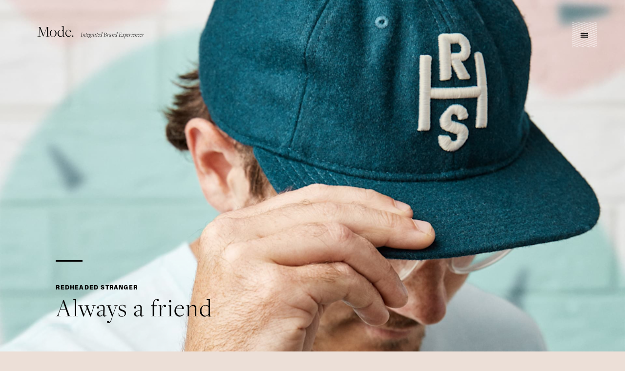

--- FILE ---
content_type: text/html; charset=UTF-8
request_url: https://m.madebymode.com/work/redheaded-stranger
body_size: 110534
content:
<!doctype html>

<html lang="en">
  <head>
    <meta charset="utf-8">
    <meta http-equiv="x-ua-compatible" content="ie=edge"><script type="text/javascript">(window.NREUM||(NREUM={})).init={ajax:{deny_list:["bam.nr-data.net"]},feature_flags:["soft_nav"]};(window.NREUM||(NREUM={})).loader_config={licenseKey:"NRJS-e5c6e603c19b28d8eed",applicationID:"779892306",browserID:"779919756"};;/*! For license information please see nr-loader-rum-1.308.0.min.js.LICENSE.txt */
(()=>{var e,t,r={163:(e,t,r)=>{"use strict";r.d(t,{j:()=>E});var n=r(384),i=r(1741);var a=r(2555);r(860).K7.genericEvents;const s="experimental.resources",o="register",c=e=>{if(!e||"string"!=typeof e)return!1;try{document.createDocumentFragment().querySelector(e)}catch{return!1}return!0};var d=r(2614),u=r(944),l=r(8122);const f="[data-nr-mask]",g=e=>(0,l.a)(e,(()=>{const e={feature_flags:[],experimental:{allow_registered_children:!1,resources:!1},mask_selector:"*",block_selector:"[data-nr-block]",mask_input_options:{color:!1,date:!1,"datetime-local":!1,email:!1,month:!1,number:!1,range:!1,search:!1,tel:!1,text:!1,time:!1,url:!1,week:!1,textarea:!1,select:!1,password:!0}};return{ajax:{deny_list:void 0,block_internal:!0,enabled:!0,autoStart:!0},api:{get allow_registered_children(){return e.feature_flags.includes(o)||e.experimental.allow_registered_children},set allow_registered_children(t){e.experimental.allow_registered_children=t},duplicate_registered_data:!1},browser_consent_mode:{enabled:!1},distributed_tracing:{enabled:void 0,exclude_newrelic_header:void 0,cors_use_newrelic_header:void 0,cors_use_tracecontext_headers:void 0,allowed_origins:void 0},get feature_flags(){return e.feature_flags},set feature_flags(t){e.feature_flags=t},generic_events:{enabled:!0,autoStart:!0},harvest:{interval:30},jserrors:{enabled:!0,autoStart:!0},logging:{enabled:!0,autoStart:!0},metrics:{enabled:!0,autoStart:!0},obfuscate:void 0,page_action:{enabled:!0},page_view_event:{enabled:!0,autoStart:!0},page_view_timing:{enabled:!0,autoStart:!0},performance:{capture_marks:!1,capture_measures:!1,capture_detail:!0,resources:{get enabled(){return e.feature_flags.includes(s)||e.experimental.resources},set enabled(t){e.experimental.resources=t},asset_types:[],first_party_domains:[],ignore_newrelic:!0}},privacy:{cookies_enabled:!0},proxy:{assets:void 0,beacon:void 0},session:{expiresMs:d.wk,inactiveMs:d.BB},session_replay:{autoStart:!0,enabled:!1,preload:!1,sampling_rate:10,error_sampling_rate:100,collect_fonts:!1,inline_images:!1,fix_stylesheets:!0,mask_all_inputs:!0,get mask_text_selector(){return e.mask_selector},set mask_text_selector(t){c(t)?e.mask_selector="".concat(t,",").concat(f):""===t||null===t?e.mask_selector=f:(0,u.R)(5,t)},get block_class(){return"nr-block"},get ignore_class(){return"nr-ignore"},get mask_text_class(){return"nr-mask"},get block_selector(){return e.block_selector},set block_selector(t){c(t)?e.block_selector+=",".concat(t):""!==t&&(0,u.R)(6,t)},get mask_input_options(){return e.mask_input_options},set mask_input_options(t){t&&"object"==typeof t?e.mask_input_options={...t,password:!0}:(0,u.R)(7,t)}},session_trace:{enabled:!0,autoStart:!0},soft_navigations:{enabled:!0,autoStart:!0},spa:{enabled:!0,autoStart:!0},ssl:void 0,user_actions:{enabled:!0,elementAttributes:["id","className","tagName","type"]}}})());var p=r(6154),m=r(9324);let h=0;const v={buildEnv:m.F3,distMethod:m.Xs,version:m.xv,originTime:p.WN},b={consented:!1},y={appMetadata:{},get consented(){return this.session?.state?.consent||b.consented},set consented(e){b.consented=e},customTransaction:void 0,denyList:void 0,disabled:!1,harvester:void 0,isolatedBacklog:!1,isRecording:!1,loaderType:void 0,maxBytes:3e4,obfuscator:void 0,onerror:void 0,ptid:void 0,releaseIds:{},session:void 0,timeKeeper:void 0,registeredEntities:[],jsAttributesMetadata:{bytes:0},get harvestCount(){return++h}},_=e=>{const t=(0,l.a)(e,y),r=Object.keys(v).reduce((e,t)=>(e[t]={value:v[t],writable:!1,configurable:!0,enumerable:!0},e),{});return Object.defineProperties(t,r)};var w=r(5701);const x=e=>{const t=e.startsWith("http");e+="/",r.p=t?e:"https://"+e};var R=r(7836),k=r(3241);const A={accountID:void 0,trustKey:void 0,agentID:void 0,licenseKey:void 0,applicationID:void 0,xpid:void 0},S=e=>(0,l.a)(e,A),T=new Set;function E(e,t={},r,s){let{init:o,info:c,loader_config:d,runtime:u={},exposed:l=!0}=t;if(!c){const e=(0,n.pV)();o=e.init,c=e.info,d=e.loader_config}e.init=g(o||{}),e.loader_config=S(d||{}),c.jsAttributes??={},p.bv&&(c.jsAttributes.isWorker=!0),e.info=(0,a.D)(c);const f=e.init,m=[c.beacon,c.errorBeacon];T.has(e.agentIdentifier)||(f.proxy.assets&&(x(f.proxy.assets),m.push(f.proxy.assets)),f.proxy.beacon&&m.push(f.proxy.beacon),e.beacons=[...m],function(e){const t=(0,n.pV)();Object.getOwnPropertyNames(i.W.prototype).forEach(r=>{const n=i.W.prototype[r];if("function"!=typeof n||"constructor"===n)return;let a=t[r];e[r]&&!1!==e.exposed&&"micro-agent"!==e.runtime?.loaderType&&(t[r]=(...t)=>{const n=e[r](...t);return a?a(...t):n})})}(e),(0,n.US)("activatedFeatures",w.B)),u.denyList=[...f.ajax.deny_list||[],...f.ajax.block_internal?m:[]],u.ptid=e.agentIdentifier,u.loaderType=r,e.runtime=_(u),T.has(e.agentIdentifier)||(e.ee=R.ee.get(e.agentIdentifier),e.exposed=l,(0,k.W)({agentIdentifier:e.agentIdentifier,drained:!!w.B?.[e.agentIdentifier],type:"lifecycle",name:"initialize",feature:void 0,data:e.config})),T.add(e.agentIdentifier)}},384:(e,t,r)=>{"use strict";r.d(t,{NT:()=>s,US:()=>u,Zm:()=>o,bQ:()=>d,dV:()=>c,pV:()=>l});var n=r(6154),i=r(1863),a=r(1910);const s={beacon:"bam.nr-data.net",errorBeacon:"bam.nr-data.net"};function o(){return n.gm.NREUM||(n.gm.NREUM={}),void 0===n.gm.newrelic&&(n.gm.newrelic=n.gm.NREUM),n.gm.NREUM}function c(){let e=o();return e.o||(e.o={ST:n.gm.setTimeout,SI:n.gm.setImmediate||n.gm.setInterval,CT:n.gm.clearTimeout,XHR:n.gm.XMLHttpRequest,REQ:n.gm.Request,EV:n.gm.Event,PR:n.gm.Promise,MO:n.gm.MutationObserver,FETCH:n.gm.fetch,WS:n.gm.WebSocket},(0,a.i)(...Object.values(e.o))),e}function d(e,t){let r=o();r.initializedAgents??={},t.initializedAt={ms:(0,i.t)(),date:new Date},r.initializedAgents[e]=t}function u(e,t){o()[e]=t}function l(){return function(){let e=o();const t=e.info||{};e.info={beacon:s.beacon,errorBeacon:s.errorBeacon,...t}}(),function(){let e=o();const t=e.init||{};e.init={...t}}(),c(),function(){let e=o();const t=e.loader_config||{};e.loader_config={...t}}(),o()}},782:(e,t,r)=>{"use strict";r.d(t,{T:()=>n});const n=r(860).K7.pageViewTiming},860:(e,t,r)=>{"use strict";r.d(t,{$J:()=>u,K7:()=>c,P3:()=>d,XX:()=>i,Yy:()=>o,df:()=>a,qY:()=>n,v4:()=>s});const n="events",i="jserrors",a="browser/blobs",s="rum",o="browser/logs",c={ajax:"ajax",genericEvents:"generic_events",jserrors:i,logging:"logging",metrics:"metrics",pageAction:"page_action",pageViewEvent:"page_view_event",pageViewTiming:"page_view_timing",sessionReplay:"session_replay",sessionTrace:"session_trace",softNav:"soft_navigations",spa:"spa"},d={[c.pageViewEvent]:1,[c.pageViewTiming]:2,[c.metrics]:3,[c.jserrors]:4,[c.spa]:5,[c.ajax]:6,[c.sessionTrace]:7,[c.softNav]:8,[c.sessionReplay]:9,[c.logging]:10,[c.genericEvents]:11},u={[c.pageViewEvent]:s,[c.pageViewTiming]:n,[c.ajax]:n,[c.spa]:n,[c.softNav]:n,[c.metrics]:i,[c.jserrors]:i,[c.sessionTrace]:a,[c.sessionReplay]:a,[c.logging]:o,[c.genericEvents]:"ins"}},944:(e,t,r)=>{"use strict";r.d(t,{R:()=>i});var n=r(3241);function i(e,t){"function"==typeof console.debug&&(console.debug("New Relic Warning: https://github.com/newrelic/newrelic-browser-agent/blob/main/docs/warning-codes.md#".concat(e),t),(0,n.W)({agentIdentifier:null,drained:null,type:"data",name:"warn",feature:"warn",data:{code:e,secondary:t}}))}},1687:(e,t,r)=>{"use strict";r.d(t,{Ak:()=>d,Ze:()=>f,x3:()=>u});var n=r(3241),i=r(7836),a=r(3606),s=r(860),o=r(2646);const c={};function d(e,t){const r={staged:!1,priority:s.P3[t]||0};l(e),c[e].get(t)||c[e].set(t,r)}function u(e,t){e&&c[e]&&(c[e].get(t)&&c[e].delete(t),p(e,t,!1),c[e].size&&g(e))}function l(e){if(!e)throw new Error("agentIdentifier required");c[e]||(c[e]=new Map)}function f(e="",t="feature",r=!1){if(l(e),!e||!c[e].get(t)||r)return p(e,t);c[e].get(t).staged=!0,g(e)}function g(e){const t=Array.from(c[e]);t.every(([e,t])=>t.staged)&&(t.sort((e,t)=>e[1].priority-t[1].priority),t.forEach(([t])=>{c[e].delete(t),p(e,t)}))}function p(e,t,r=!0){const s=e?i.ee.get(e):i.ee,c=a.i.handlers;if(!s.aborted&&s.backlog&&c){if((0,n.W)({agentIdentifier:e,type:"lifecycle",name:"drain",feature:t}),r){const e=s.backlog[t],r=c[t];if(r){for(let t=0;e&&t<e.length;++t)m(e[t],r);Object.entries(r).forEach(([e,t])=>{Object.values(t||{}).forEach(t=>{t[0]?.on&&t[0]?.context()instanceof o.y&&t[0].on(e,t[1])})})}}s.isolatedBacklog||delete c[t],s.backlog[t]=null,s.emit("drain-"+t,[])}}function m(e,t){var r=e[1];Object.values(t[r]||{}).forEach(t=>{var r=e[0];if(t[0]===r){var n=t[1],i=e[3],a=e[2];n.apply(i,a)}})}},1738:(e,t,r)=>{"use strict";r.d(t,{U:()=>g,Y:()=>f});var n=r(3241),i=r(9908),a=r(1863),s=r(944),o=r(5701),c=r(3969),d=r(8362),u=r(860),l=r(4261);function f(e,t,r,a){const f=a||r;!f||f[e]&&f[e]!==d.d.prototype[e]||(f[e]=function(){(0,i.p)(c.xV,["API/"+e+"/called"],void 0,u.K7.metrics,r.ee),(0,n.W)({agentIdentifier:r.agentIdentifier,drained:!!o.B?.[r.agentIdentifier],type:"data",name:"api",feature:l.Pl+e,data:{}});try{return t.apply(this,arguments)}catch(e){(0,s.R)(23,e)}})}function g(e,t,r,n,s){const o=e.info;null===r?delete o.jsAttributes[t]:o.jsAttributes[t]=r,(s||null===r)&&(0,i.p)(l.Pl+n,[(0,a.t)(),t,r],void 0,"session",e.ee)}},1741:(e,t,r)=>{"use strict";r.d(t,{W:()=>a});var n=r(944),i=r(4261);class a{#e(e,...t){if(this[e]!==a.prototype[e])return this[e](...t);(0,n.R)(35,e)}addPageAction(e,t){return this.#e(i.hG,e,t)}register(e){return this.#e(i.eY,e)}recordCustomEvent(e,t){return this.#e(i.fF,e,t)}setPageViewName(e,t){return this.#e(i.Fw,e,t)}setCustomAttribute(e,t,r){return this.#e(i.cD,e,t,r)}noticeError(e,t){return this.#e(i.o5,e,t)}setUserId(e,t=!1){return this.#e(i.Dl,e,t)}setApplicationVersion(e){return this.#e(i.nb,e)}setErrorHandler(e){return this.#e(i.bt,e)}addRelease(e,t){return this.#e(i.k6,e,t)}log(e,t){return this.#e(i.$9,e,t)}start(){return this.#e(i.d3)}finished(e){return this.#e(i.BL,e)}recordReplay(){return this.#e(i.CH)}pauseReplay(){return this.#e(i.Tb)}addToTrace(e){return this.#e(i.U2,e)}setCurrentRouteName(e){return this.#e(i.PA,e)}interaction(e){return this.#e(i.dT,e)}wrapLogger(e,t,r){return this.#e(i.Wb,e,t,r)}measure(e,t){return this.#e(i.V1,e,t)}consent(e){return this.#e(i.Pv,e)}}},1863:(e,t,r)=>{"use strict";function n(){return Math.floor(performance.now())}r.d(t,{t:()=>n})},1910:(e,t,r)=>{"use strict";r.d(t,{i:()=>a});var n=r(944);const i=new Map;function a(...e){return e.every(e=>{if(i.has(e))return i.get(e);const t="function"==typeof e?e.toString():"",r=t.includes("[native code]"),a=t.includes("nrWrapper");return r||a||(0,n.R)(64,e?.name||t),i.set(e,r),r})}},2555:(e,t,r)=>{"use strict";r.d(t,{D:()=>o,f:()=>s});var n=r(384),i=r(8122);const a={beacon:n.NT.beacon,errorBeacon:n.NT.errorBeacon,licenseKey:void 0,applicationID:void 0,sa:void 0,queueTime:void 0,applicationTime:void 0,ttGuid:void 0,user:void 0,account:void 0,product:void 0,extra:void 0,jsAttributes:{},userAttributes:void 0,atts:void 0,transactionName:void 0,tNamePlain:void 0};function s(e){try{return!!e.licenseKey&&!!e.errorBeacon&&!!e.applicationID}catch(e){return!1}}const o=e=>(0,i.a)(e,a)},2614:(e,t,r)=>{"use strict";r.d(t,{BB:()=>s,H3:()=>n,g:()=>d,iL:()=>c,tS:()=>o,uh:()=>i,wk:()=>a});const n="NRBA",i="SESSION",a=144e5,s=18e5,o={STARTED:"session-started",PAUSE:"session-pause",RESET:"session-reset",RESUME:"session-resume",UPDATE:"session-update"},c={SAME_TAB:"same-tab",CROSS_TAB:"cross-tab"},d={OFF:0,FULL:1,ERROR:2}},2646:(e,t,r)=>{"use strict";r.d(t,{y:()=>n});class n{constructor(e){this.contextId=e}}},2843:(e,t,r)=>{"use strict";r.d(t,{G:()=>a,u:()=>i});var n=r(3878);function i(e,t=!1,r,i){(0,n.DD)("visibilitychange",function(){if(t)return void("hidden"===document.visibilityState&&e());e(document.visibilityState)},r,i)}function a(e,t,r){(0,n.sp)("pagehide",e,t,r)}},3241:(e,t,r)=>{"use strict";r.d(t,{W:()=>a});var n=r(6154);const i="newrelic";function a(e={}){try{n.gm.dispatchEvent(new CustomEvent(i,{detail:e}))}catch(e){}}},3606:(e,t,r)=>{"use strict";r.d(t,{i:()=>a});var n=r(9908);a.on=s;var i=a.handlers={};function a(e,t,r,a){s(a||n.d,i,e,t,r)}function s(e,t,r,i,a){a||(a="feature"),e||(e=n.d);var s=t[a]=t[a]||{};(s[r]=s[r]||[]).push([e,i])}},3878:(e,t,r)=>{"use strict";function n(e,t){return{capture:e,passive:!1,signal:t}}function i(e,t,r=!1,i){window.addEventListener(e,t,n(r,i))}function a(e,t,r=!1,i){document.addEventListener(e,t,n(r,i))}r.d(t,{DD:()=>a,jT:()=>n,sp:()=>i})},3969:(e,t,r)=>{"use strict";r.d(t,{TZ:()=>n,XG:()=>o,rs:()=>i,xV:()=>s,z_:()=>a});const n=r(860).K7.metrics,i="sm",a="cm",s="storeSupportabilityMetrics",o="storeEventMetrics"},4234:(e,t,r)=>{"use strict";r.d(t,{W:()=>a});var n=r(7836),i=r(1687);class a{constructor(e,t){this.agentIdentifier=e,this.ee=n.ee.get(e),this.featureName=t,this.blocked=!1}deregisterDrain(){(0,i.x3)(this.agentIdentifier,this.featureName)}}},4261:(e,t,r)=>{"use strict";r.d(t,{$9:()=>d,BL:()=>o,CH:()=>g,Dl:()=>_,Fw:()=>y,PA:()=>h,Pl:()=>n,Pv:()=>k,Tb:()=>l,U2:()=>a,V1:()=>R,Wb:()=>x,bt:()=>b,cD:()=>v,d3:()=>w,dT:()=>c,eY:()=>p,fF:()=>f,hG:()=>i,k6:()=>s,nb:()=>m,o5:()=>u});const n="api-",i="addPageAction",a="addToTrace",s="addRelease",o="finished",c="interaction",d="log",u="noticeError",l="pauseReplay",f="recordCustomEvent",g="recordReplay",p="register",m="setApplicationVersion",h="setCurrentRouteName",v="setCustomAttribute",b="setErrorHandler",y="setPageViewName",_="setUserId",w="start",x="wrapLogger",R="measure",k="consent"},5289:(e,t,r)=>{"use strict";r.d(t,{GG:()=>s,Qr:()=>c,sB:()=>o});var n=r(3878),i=r(6389);function a(){return"undefined"==typeof document||"complete"===document.readyState}function s(e,t){if(a())return e();const r=(0,i.J)(e),s=setInterval(()=>{a()&&(clearInterval(s),r())},500);(0,n.sp)("load",r,t)}function o(e){if(a())return e();(0,n.DD)("DOMContentLoaded",e)}function c(e){if(a())return e();(0,n.sp)("popstate",e)}},5607:(e,t,r)=>{"use strict";r.d(t,{W:()=>n});const n=(0,r(9566).bz)()},5701:(e,t,r)=>{"use strict";r.d(t,{B:()=>a,t:()=>s});var n=r(3241);const i=new Set,a={};function s(e,t){const r=t.agentIdentifier;a[r]??={},e&&"object"==typeof e&&(i.has(r)||(t.ee.emit("rumresp",[e]),a[r]=e,i.add(r),(0,n.W)({agentIdentifier:r,loaded:!0,drained:!0,type:"lifecycle",name:"load",feature:void 0,data:e})))}},6154:(e,t,r)=>{"use strict";r.d(t,{OF:()=>c,RI:()=>i,WN:()=>u,bv:()=>a,eN:()=>l,gm:()=>s,mw:()=>o,sb:()=>d});var n=r(1863);const i="undefined"!=typeof window&&!!window.document,a="undefined"!=typeof WorkerGlobalScope&&("undefined"!=typeof self&&self instanceof WorkerGlobalScope&&self.navigator instanceof WorkerNavigator||"undefined"!=typeof globalThis&&globalThis instanceof WorkerGlobalScope&&globalThis.navigator instanceof WorkerNavigator),s=i?window:"undefined"!=typeof WorkerGlobalScope&&("undefined"!=typeof self&&self instanceof WorkerGlobalScope&&self||"undefined"!=typeof globalThis&&globalThis instanceof WorkerGlobalScope&&globalThis),o=Boolean("hidden"===s?.document?.visibilityState),c=/iPad|iPhone|iPod/.test(s.navigator?.userAgent),d=c&&"undefined"==typeof SharedWorker,u=((()=>{const e=s.navigator?.userAgent?.match(/Firefox[/\s](\d+\.\d+)/);Array.isArray(e)&&e.length>=2&&e[1]})(),Date.now()-(0,n.t)()),l=()=>"undefined"!=typeof PerformanceNavigationTiming&&s?.performance?.getEntriesByType("navigation")?.[0]?.responseStart},6389:(e,t,r)=>{"use strict";function n(e,t=500,r={}){const n=r?.leading||!1;let i;return(...r)=>{n&&void 0===i&&(e.apply(this,r),i=setTimeout(()=>{i=clearTimeout(i)},t)),n||(clearTimeout(i),i=setTimeout(()=>{e.apply(this,r)},t))}}function i(e){let t=!1;return(...r)=>{t||(t=!0,e.apply(this,r))}}r.d(t,{J:()=>i,s:()=>n})},6630:(e,t,r)=>{"use strict";r.d(t,{T:()=>n});const n=r(860).K7.pageViewEvent},7699:(e,t,r)=>{"use strict";r.d(t,{It:()=>a,KC:()=>o,No:()=>i,qh:()=>s});var n=r(860);const i=16e3,a=1e6,s="SESSION_ERROR",o={[n.K7.logging]:!0,[n.K7.genericEvents]:!1,[n.K7.jserrors]:!1,[n.K7.ajax]:!1}},7836:(e,t,r)=>{"use strict";r.d(t,{P:()=>o,ee:()=>c});var n=r(384),i=r(8990),a=r(2646),s=r(5607);const o="nr@context:".concat(s.W),c=function e(t,r){var n={},s={},u={},l=!1;try{l=16===r.length&&d.initializedAgents?.[r]?.runtime.isolatedBacklog}catch(e){}var f={on:p,addEventListener:p,removeEventListener:function(e,t){var r=n[e];if(!r)return;for(var i=0;i<r.length;i++)r[i]===t&&r.splice(i,1)},emit:function(e,r,n,i,a){!1!==a&&(a=!0);if(c.aborted&&!i)return;t&&a&&t.emit(e,r,n);var o=g(n);m(e).forEach(e=>{e.apply(o,r)});var d=v()[s[e]];d&&d.push([f,e,r,o]);return o},get:h,listeners:m,context:g,buffer:function(e,t){const r=v();if(t=t||"feature",f.aborted)return;Object.entries(e||{}).forEach(([e,n])=>{s[n]=t,t in r||(r[t]=[])})},abort:function(){f._aborted=!0,Object.keys(f.backlog).forEach(e=>{delete f.backlog[e]})},isBuffering:function(e){return!!v()[s[e]]},debugId:r,backlog:l?{}:t&&"object"==typeof t.backlog?t.backlog:{},isolatedBacklog:l};return Object.defineProperty(f,"aborted",{get:()=>{let e=f._aborted||!1;return e||(t&&(e=t.aborted),e)}}),f;function g(e){return e&&e instanceof a.y?e:e?(0,i.I)(e,o,()=>new a.y(o)):new a.y(o)}function p(e,t){n[e]=m(e).concat(t)}function m(e){return n[e]||[]}function h(t){return u[t]=u[t]||e(f,t)}function v(){return f.backlog}}(void 0,"globalEE"),d=(0,n.Zm)();d.ee||(d.ee=c)},8122:(e,t,r)=>{"use strict";r.d(t,{a:()=>i});var n=r(944);function i(e,t){try{if(!e||"object"!=typeof e)return(0,n.R)(3);if(!t||"object"!=typeof t)return(0,n.R)(4);const r=Object.create(Object.getPrototypeOf(t),Object.getOwnPropertyDescriptors(t)),a=0===Object.keys(r).length?e:r;for(let s in a)if(void 0!==e[s])try{if(null===e[s]){r[s]=null;continue}Array.isArray(e[s])&&Array.isArray(t[s])?r[s]=Array.from(new Set([...e[s],...t[s]])):"object"==typeof e[s]&&"object"==typeof t[s]?r[s]=i(e[s],t[s]):r[s]=e[s]}catch(e){r[s]||(0,n.R)(1,e)}return r}catch(e){(0,n.R)(2,e)}}},8362:(e,t,r)=>{"use strict";r.d(t,{d:()=>a});var n=r(9566),i=r(1741);class a extends i.W{agentIdentifier=(0,n.LA)(16)}},8374:(e,t,r)=>{r.nc=(()=>{try{return document?.currentScript?.nonce}catch(e){}return""})()},8990:(e,t,r)=>{"use strict";r.d(t,{I:()=>i});var n=Object.prototype.hasOwnProperty;function i(e,t,r){if(n.call(e,t))return e[t];var i=r();if(Object.defineProperty&&Object.keys)try{return Object.defineProperty(e,t,{value:i,writable:!0,enumerable:!1}),i}catch(e){}return e[t]=i,i}},9324:(e,t,r)=>{"use strict";r.d(t,{F3:()=>i,Xs:()=>a,xv:()=>n});const n="1.308.0",i="PROD",a="CDN"},9566:(e,t,r)=>{"use strict";r.d(t,{LA:()=>o,bz:()=>s});var n=r(6154);const i="xxxxxxxx-xxxx-4xxx-yxxx-xxxxxxxxxxxx";function a(e,t){return e?15&e[t]:16*Math.random()|0}function s(){const e=n.gm?.crypto||n.gm?.msCrypto;let t,r=0;return e&&e.getRandomValues&&(t=e.getRandomValues(new Uint8Array(30))),i.split("").map(e=>"x"===e?a(t,r++).toString(16):"y"===e?(3&a()|8).toString(16):e).join("")}function o(e){const t=n.gm?.crypto||n.gm?.msCrypto;let r,i=0;t&&t.getRandomValues&&(r=t.getRandomValues(new Uint8Array(e)));const s=[];for(var o=0;o<e;o++)s.push(a(r,i++).toString(16));return s.join("")}},9908:(e,t,r)=>{"use strict";r.d(t,{d:()=>n,p:()=>i});var n=r(7836).ee.get("handle");function i(e,t,r,i,a){a?(a.buffer([e],i),a.emit(e,t,r)):(n.buffer([e],i),n.emit(e,t,r))}}},n={};function i(e){var t=n[e];if(void 0!==t)return t.exports;var a=n[e]={exports:{}};return r[e](a,a.exports,i),a.exports}i.m=r,i.d=(e,t)=>{for(var r in t)i.o(t,r)&&!i.o(e,r)&&Object.defineProperty(e,r,{enumerable:!0,get:t[r]})},i.f={},i.e=e=>Promise.all(Object.keys(i.f).reduce((t,r)=>(i.f[r](e,t),t),[])),i.u=e=>"nr-rum-1.308.0.min.js",i.o=(e,t)=>Object.prototype.hasOwnProperty.call(e,t),e={},t="NRBA-1.308.0.PROD:",i.l=(r,n,a,s)=>{if(e[r])e[r].push(n);else{var o,c;if(void 0!==a)for(var d=document.getElementsByTagName("script"),u=0;u<d.length;u++){var l=d[u];if(l.getAttribute("src")==r||l.getAttribute("data-webpack")==t+a){o=l;break}}if(!o){c=!0;var f={296:"sha512-+MIMDsOcckGXa1EdWHqFNv7P+JUkd5kQwCBr3KE6uCvnsBNUrdSt4a/3/L4j4TxtnaMNjHpza2/erNQbpacJQA=="};(o=document.createElement("script")).charset="utf-8",i.nc&&o.setAttribute("nonce",i.nc),o.setAttribute("data-webpack",t+a),o.src=r,0!==o.src.indexOf(window.location.origin+"/")&&(o.crossOrigin="anonymous"),f[s]&&(o.integrity=f[s])}e[r]=[n];var g=(t,n)=>{o.onerror=o.onload=null,clearTimeout(p);var i=e[r];if(delete e[r],o.parentNode&&o.parentNode.removeChild(o),i&&i.forEach(e=>e(n)),t)return t(n)},p=setTimeout(g.bind(null,void 0,{type:"timeout",target:o}),12e4);o.onerror=g.bind(null,o.onerror),o.onload=g.bind(null,o.onload),c&&document.head.appendChild(o)}},i.r=e=>{"undefined"!=typeof Symbol&&Symbol.toStringTag&&Object.defineProperty(e,Symbol.toStringTag,{value:"Module"}),Object.defineProperty(e,"__esModule",{value:!0})},i.p="https://js-agent.newrelic.com/",(()=>{var e={374:0,840:0};i.f.j=(t,r)=>{var n=i.o(e,t)?e[t]:void 0;if(0!==n)if(n)r.push(n[2]);else{var a=new Promise((r,i)=>n=e[t]=[r,i]);r.push(n[2]=a);var s=i.p+i.u(t),o=new Error;i.l(s,r=>{if(i.o(e,t)&&(0!==(n=e[t])&&(e[t]=void 0),n)){var a=r&&("load"===r.type?"missing":r.type),s=r&&r.target&&r.target.src;o.message="Loading chunk "+t+" failed: ("+a+": "+s+")",o.name="ChunkLoadError",o.type=a,o.request=s,n[1](o)}},"chunk-"+t,t)}};var t=(t,r)=>{var n,a,[s,o,c]=r,d=0;if(s.some(t=>0!==e[t])){for(n in o)i.o(o,n)&&(i.m[n]=o[n]);if(c)c(i)}for(t&&t(r);d<s.length;d++)a=s[d],i.o(e,a)&&e[a]&&e[a][0](),e[a]=0},r=self["webpackChunk:NRBA-1.308.0.PROD"]=self["webpackChunk:NRBA-1.308.0.PROD"]||[];r.forEach(t.bind(null,0)),r.push=t.bind(null,r.push.bind(r))})(),(()=>{"use strict";i(8374);var e=i(8362),t=i(860);const r=Object.values(t.K7);var n=i(163);var a=i(9908),s=i(1863),o=i(4261),c=i(1738);var d=i(1687),u=i(4234),l=i(5289),f=i(6154),g=i(944),p=i(384);const m=e=>f.RI&&!0===e?.privacy.cookies_enabled;function h(e){return!!(0,p.dV)().o.MO&&m(e)&&!0===e?.session_trace.enabled}var v=i(6389),b=i(7699);class y extends u.W{constructor(e,t){super(e.agentIdentifier,t),this.agentRef=e,this.abortHandler=void 0,this.featAggregate=void 0,this.loadedSuccessfully=void 0,this.onAggregateImported=new Promise(e=>{this.loadedSuccessfully=e}),this.deferred=Promise.resolve(),!1===e.init[this.featureName].autoStart?this.deferred=new Promise((t,r)=>{this.ee.on("manual-start-all",(0,v.J)(()=>{(0,d.Ak)(e.agentIdentifier,this.featureName),t()}))}):(0,d.Ak)(e.agentIdentifier,t)}importAggregator(e,t,r={}){if(this.featAggregate)return;const n=async()=>{let n;await this.deferred;try{if(m(e.init)){const{setupAgentSession:t}=await i.e(296).then(i.bind(i,3305));n=t(e)}}catch(e){(0,g.R)(20,e),this.ee.emit("internal-error",[e]),(0,a.p)(b.qh,[e],void 0,this.featureName,this.ee)}try{if(!this.#t(this.featureName,n,e.init))return(0,d.Ze)(this.agentIdentifier,this.featureName),void this.loadedSuccessfully(!1);const{Aggregate:i}=await t();this.featAggregate=new i(e,r),e.runtime.harvester.initializedAggregates.push(this.featAggregate),this.loadedSuccessfully(!0)}catch(e){(0,g.R)(34,e),this.abortHandler?.(),(0,d.Ze)(this.agentIdentifier,this.featureName,!0),this.loadedSuccessfully(!1),this.ee&&this.ee.abort()}};f.RI?(0,l.GG)(()=>n(),!0):n()}#t(e,r,n){if(this.blocked)return!1;switch(e){case t.K7.sessionReplay:return h(n)&&!!r;case t.K7.sessionTrace:return!!r;default:return!0}}}var _=i(6630),w=i(2614),x=i(3241);class R extends y{static featureName=_.T;constructor(e){var t;super(e,_.T),this.setupInspectionEvents(e.agentIdentifier),t=e,(0,c.Y)(o.Fw,function(e,r){"string"==typeof e&&("/"!==e.charAt(0)&&(e="/"+e),t.runtime.customTransaction=(r||"http://custom.transaction")+e,(0,a.p)(o.Pl+o.Fw,[(0,s.t)()],void 0,void 0,t.ee))},t),this.importAggregator(e,()=>i.e(296).then(i.bind(i,3943)))}setupInspectionEvents(e){const t=(t,r)=>{t&&(0,x.W)({agentIdentifier:e,timeStamp:t.timeStamp,loaded:"complete"===t.target.readyState,type:"window",name:r,data:t.target.location+""})};(0,l.sB)(e=>{t(e,"DOMContentLoaded")}),(0,l.GG)(e=>{t(e,"load")}),(0,l.Qr)(e=>{t(e,"navigate")}),this.ee.on(w.tS.UPDATE,(t,r)=>{(0,x.W)({agentIdentifier:e,type:"lifecycle",name:"session",data:r})})}}class k extends e.d{constructor(e){var t;(super(),f.gm)?(this.features={},(0,p.bQ)(this.agentIdentifier,this),this.desiredFeatures=new Set(e.features||[]),this.desiredFeatures.add(R),(0,n.j)(this,e,e.loaderType||"agent"),t=this,(0,c.Y)(o.cD,function(e,r,n=!1){if("string"==typeof e){if(["string","number","boolean"].includes(typeof r)||null===r)return(0,c.U)(t,e,r,o.cD,n);(0,g.R)(40,typeof r)}else(0,g.R)(39,typeof e)},t),function(e){(0,c.Y)(o.Dl,function(t,r=!1){if("string"!=typeof t&&null!==t)return void(0,g.R)(41,typeof t);const n=e.info.jsAttributes["enduser.id"];r&&null!=n&&n!==t?(0,a.p)(o.Pl+"setUserIdAndResetSession",[t],void 0,"session",e.ee):(0,c.U)(e,"enduser.id",t,o.Dl,!0)},e)}(this),function(e){(0,c.Y)(o.nb,function(t){if("string"==typeof t||null===t)return(0,c.U)(e,"application.version",t,o.nb,!1);(0,g.R)(42,typeof t)},e)}(this),function(e){(0,c.Y)(o.d3,function(){e.ee.emit("manual-start-all")},e)}(this),function(e){(0,c.Y)(o.Pv,function(t=!0){if("boolean"==typeof t){if((0,a.p)(o.Pl+o.Pv,[t],void 0,"session",e.ee),e.runtime.consented=t,t){const t=e.features.page_view_event;t.onAggregateImported.then(e=>{const r=t.featAggregate;e&&!r.sentRum&&r.sendRum()})}}else(0,g.R)(65,typeof t)},e)}(this),this.run()):(0,g.R)(21)}get config(){return{info:this.info,init:this.init,loader_config:this.loader_config,runtime:this.runtime}}get api(){return this}run(){try{const e=function(e){const t={};return r.forEach(r=>{t[r]=!!e[r]?.enabled}),t}(this.init),n=[...this.desiredFeatures];n.sort((e,r)=>t.P3[e.featureName]-t.P3[r.featureName]),n.forEach(r=>{if(!e[r.featureName]&&r.featureName!==t.K7.pageViewEvent)return;if(r.featureName===t.K7.spa)return void(0,g.R)(67);const n=function(e){switch(e){case t.K7.ajax:return[t.K7.jserrors];case t.K7.sessionTrace:return[t.K7.ajax,t.K7.pageViewEvent];case t.K7.sessionReplay:return[t.K7.sessionTrace];case t.K7.pageViewTiming:return[t.K7.pageViewEvent];default:return[]}}(r.featureName).filter(e=>!(e in this.features));n.length>0&&(0,g.R)(36,{targetFeature:r.featureName,missingDependencies:n}),this.features[r.featureName]=new r(this)})}catch(e){(0,g.R)(22,e);for(const e in this.features)this.features[e].abortHandler?.();const t=(0,p.Zm)();delete t.initializedAgents[this.agentIdentifier]?.features,delete this.sharedAggregator;return t.ee.get(this.agentIdentifier).abort(),!1}}}var A=i(2843),S=i(782);class T extends y{static featureName=S.T;constructor(e){super(e,S.T),f.RI&&((0,A.u)(()=>(0,a.p)("docHidden",[(0,s.t)()],void 0,S.T,this.ee),!0),(0,A.G)(()=>(0,a.p)("winPagehide",[(0,s.t)()],void 0,S.T,this.ee)),this.importAggregator(e,()=>i.e(296).then(i.bind(i,2117))))}}var E=i(3969);class I extends y{static featureName=E.TZ;constructor(e){super(e,E.TZ),f.RI&&document.addEventListener("securitypolicyviolation",e=>{(0,a.p)(E.xV,["Generic/CSPViolation/Detected"],void 0,this.featureName,this.ee)}),this.importAggregator(e,()=>i.e(296).then(i.bind(i,9623)))}}new k({features:[R,T,I],loaderType:"lite"})})()})();</script>
    <meta name="viewport" content="width=device-width, initial-scale=1.0">
    <meta name="referrer" content="origin">
        <title>Redheaded Stranger - Always a friend | Work | Mode</title>
    <meta name="description" content="As a new taco shop in East Nashville, Redheaded Stranger looked to craft a brand that felt at home among the vibrant local food scene yet embraced the homegrown patina of Southwestern eateries that its founder, chef Bryan Lee Weaver, grew up on.">
<meta name="author" content="Mode">
<meta property="og:url" content="https://m.madebymode.com/work/redheaded-stranger">
<meta property="og:site_name" content="Mode - Integrated Brand Experiences">
<meta property="og:title" content="Redheaded Stranger - Always a friend | Work | Mode">
<meta property="og:description" content="As a new taco shop in East Nashville, Redheaded Stranger looked to craft a brand that felt at home among the vibrant local food scene yet embraced the homegrown patina of Southwestern eateries that its founder, chef Bryan Lee Weaver, grew up on.">
<meta property="og:image" content="https://images.ctfassets.net/77g468e55npd/3CzRlgHINbhKmxhWozqVU7/3e76cd2fcd3a47f0e0f7e69dc50a6bb9/01_RHS-Cover.jpg?w=1200&h=600&fm=jpg&q=100">
<meta name="twitter:card" content="summary_large_image">
<meta name="twitter:site" content="@madebymode">
<meta name="twitter:creator" content="@madebymode">
<meta name="twitter:title" content="Redheaded Stranger - Always a friend | Work | Mode">
<meta name="twitter:description" content="As a new taco shop in East Nashville, Redheaded Stranger looked to craft a brand that felt at home among the vibrant local food scene yet embraced the homegrown patina of Southwestern eateries that its founder, chef Bryan Lee Weaver, grew up on.">
<meta name="twitter:image" content="https://images.ctfassets.net/77g468e55npd/3CzRlgHINbhKmxhWozqVU7/3e76cd2fcd3a47f0e0f7e69dc50a6bb9/01_RHS-Cover.jpg?w=600&h=355&fm=jpg&q=100">


    
    <script type="application/ld+json">
    {
      "@context": "http://www.schema.org",
      "@type": "Organization",
      "name": "Mode",
      "url": "https://madebymode.com",
      "logo": "https://m.madebymode.com/img/logo.png",
      "image": "https://m.madebymode.com/img/logo.png",
      "description": "Integrated Branding Experiences",
      "address": {
        "@type": "PostalAddress",
        "streetAddress": "2173 Hawkins St Unit H",
        "addressLocality": "Charlotte",
        "addressRegion": "NC",
        "postalCode": "28203"
      },
      "contactPoint": {
        "@type": "ContactPoint",
        "telephone": "+1704-444-8034",
        "contactType": "customer service",
        "email": "hello@madebymode.com"
      },
      "sameAs": [
        "https://www.instagram.com/madebymode/",
        "https://www.linkedin.com/company/madebymode/about/"
      ]
    }
    </script>

    <link rel="apple-touch-icon" sizes="180x180" href="/apple-touch-icon.png">
    <link rel="icon" type="image/png" sizes="32x32" href="/favicon-32x32.png">
    <link rel="icon" type="image/png" sizes="16x16" href="/favicon-16x16.png">
    <link rel="mask-icon" href="/safari-pinned-tab.svg" color="#000000">
    <meta name="theme-color" content="#ffffff">

    <link rel="preload" href="https://use.typekit.net/kfb6nbu.js" as="script" crossorigin>
    <link rel="preload" href="https://use.typekit.net/kfb6nbu.css" as="style" crossorigin>
    <link rel="preload" href="/css/mode-website.css?1769622198" as="style">
    
    <script>
      var caseStudies = [{"client":"Lowe's","tagline":"Where smart\nis easy","url":"\/work\/lowes-smart-spot","title":"Lowe's - Where smart\nis easy"},{"client":"Las Vegas Market","tagline":"Discover\nthe extraordinary","url":"\/work\/las-vegas-market","title":"Las Vegas Market - Discover\nthe extraordinary"},{"client":"Butcher & Bee","tagline":"Honest\nto goodness","url":"\/work\/butcher-and-bee","title":"Butcher & Bee - Honest\nto goodness"},{"client":"Cotton","tagline":"Recycling made\nfashionable","url":"\/work\/blue-jeans-go-green","title":"Cotton - Recycling made\nfashionable"},{"client":"Boar's Head","tagline":"Inspiring passion\nfor a delicatessen leader","url":"\/work\/boars-head-brand","title":"Boar's Head - Inspiring passion\nfor a delicatessen leader"},{"client":"Off-Broadway","tagline":"Delightfully\nobsessed","url":"\/work\/off-broadway-shoes","title":"Off-Broadway - Delightfully\nobsessed"},{"client":"Mode","tagline":"The magic\nof Le Creuset","url":"\/work\/le-creuset","title":"Mode - The magic\nof Le Creuset"},{"client":"Stanley Furniture","tagline":"Finding new life\nin the details","url":"\/work\/stanley-furniture","title":"Stanley Furniture - Finding new life\nin the details"},{"client":"Bauer Re-Akt","tagline":"All hail\nthe helmet","url":"\/work\/bauer-hockey","title":"Bauer Re-Akt - All hail\nthe helmet"},{"client":"Under Armour","tagline":"Activating a global\nfitness community","url":"\/work\/under-armour","title":"Under Armour - Activating a global\nfitness community"},{"client":"Boar's Head","tagline":"Evolution through\ndigital engagement","url":"\/work\/boars-head-campaign","title":"Boar's Head - Evolution through\ndigital engagement"},{"client":"Tervis","tagline":"Made for\nlife\u2019s moments","url":"\/work\/tervis","title":"Tervis - Made for\nlife\u2019s moments"},{"client":"Mode","tagline":"Vogue\nabandon","url":"\/work\/camp-north-end","title":"Mode - Vogue\nabandon"},{"client":"Bechtler Museum of Modern Art","tagline":"Hello modern","url":"\/work\/bechtler-museum-of-modern-art","title":"Bechtler Museum of Modern Art - Hello modern"},{"client":"Lowe's","tagline":"Home improvement for\nthe 21st century","url":"\/work\/iris-by-lowes","title":"Lowe's - Home improvement for\nthe 21st century"},{"client":"Gloster","tagline":"Rebranding a\nEuropean classic","url":"\/work\/gloster-americas","title":"Gloster - Rebranding a\nEuropean classic"},{"client":"Lowe's","tagline":"Be confident\nin your color","url":"\/work\/lowes-spot-on","title":"Lowe's - Be confident\nin your color"},{"client":"Johnny's Pizza","tagline":"We\u2019re all pizza people","url":"\/work\/johnnys-pizza","title":"Johnny's Pizza - We\u2019re all pizza people"},{"client":"Mantle Furniture","tagline":"Introducing\nthe new casual","url":"\/work\/mantle-furniture","title":"Mantle Furniture - Introducing\nthe new casual"},{"client":"Wendy's International","tagline":"Calidad es Nuestra Receta","url":"\/work\/wendys","title":"Wendy's International - Calidad es Nuestra Receta"},{"client":"Little Architecture","tagline":"Results beyond\narchitecture","url":"\/work\/little-architecture","title":"Little Architecture - Results beyond\narchitecture"},{"client":"Needtobreathe","tagline":"The Insiders","url":"\/work\/needtobreathe","title":"Needtobreathe - The Insiders"},{"client":"Redheaded Stranger","tagline":"Always a friend","url":"\/work\/redheaded-stranger","title":"Redheaded Stranger - Always a friend"},{"client":"Cougar Premium Paper","tagline":"With Purpose","url":"\/work\/domtar-cougar","title":"Cougar Premium Paper - With Purpose"}];
    </script>

    <script>
      window.markerConfig = {
        project: '5c82a2b4758d6669056a4d4c',
        source: 'snippet'
      };
    </script>


    <script>
    !function(e,r,a){if(!e.__Marker){e.__Marker={};var t=[],n={__cs:t};["show","hide","isVisible","capture","cancelCapture","unload","reload","isExtensionInstalled","setReporter","setCustomData","on","off"].forEach(function(e){n[e]=function(){var r=Array.prototype.slice.call(arguments);r.unshift(e),t.push(r)}}),e.Marker=n;var s=r.createElement("script");s.async=1,s.src="https://edge.marker.io/latest/shim.js";var i=r.getElementsByTagName("script")[0];i.parentNode.insertBefore(s,i)}}(window,document);
    </script>

    <script>
      (function(d) {
        var config = {
          kitId: 'kfb6nbu',
          scriptTimeout: 3000,
          async: true
        },
        h=d.documentElement,t=setTimeout(function(){h.className=h.className.replace(/\bwf-loading\b/g,"")+" wf-inactive";},config.scriptTimeout),tk=d.createElement("script"),f=false,s=d.getElementsByTagName("script")[0],a;h.className+=" wf-loading";tk.src='https://use.typekit.net/'+config.kitId+'.js';tk.async=true;tk.onload=tk.onreadystatechange=function(){a=this.readyState;if(f||a&&a!="complete"&&a!="loaded")return;f=true;clearTimeout(t);try{Typekit.load(config)}catch(e){}};s.parentNode.insertBefore(tk,s)
      })(document);
    </script>


    <!-- Styles -->
    <link rel="stylesheet" href="/css/mode-website.css?1769622198">

    <style type="text/css">
          </style>

    <!-- Scripts -->
        <script defer src="https://cdnjs.cloudflare.com/ajax/libs/jquery/3.3.1/jquery.min.js"></script>
    <script defer src="/js/mode-website.js?1769622198"></script>
  </head>
  <body class="redheaded-stranger">
    <!-- Google Tag Manager (noscript) -->
<noscript><iframe src="https://www.googletagmanager.com/ns.html?id=GTM-KSCCFQ6D&gtm_auth=BMnWWe6Kk8JJLOLwTYoyhQ&gtm_preview=env-1&gtm_cookies_win=x"
height="0" width="0" style="display:none;visibility:hidden"></iframe></noscript>
<!-- End Google Tag Manager (noscript) -->
    <div id="m-wrapper" class="">
      <div class="header">
  <div class="mode-logo">
    <a href="/" data-ga-click-event='{ "eventCategory": "MODE Website - Header", "eventAction": "Clicked Logo", "eventLabel": "Logo Link" }'>
    <span class="c-heading  c-heading--md">Mode.</span> <span class="u-font-size c-heading  c-heading--sm"><em>Integrated Brand Experiences</em></span>
    </a>
  </div>

  <a href="#menu" class="ham" data-ga-click-event='{ "eventCategory": "MODE Website - Header", "eventAction": "Clicked Navigation", "eventLabel": "Header Hamburger Nav" }'>
    <span class="line"></span>
    <span class="line"></span>
    <span class="line"></span>
    <div class="ham-outer"><svg id="18b609f7-c546-4167-894d-95d8e7676f68" data-name="Layer 1" xmlns="http://www.w3.org/2000/svg" viewBox="0 0 198 196">
  <title>menu_texture</title>
  <path d="M37.93,59.92c-.32,0-.25.23-.25.41,0,.59.24.87.71.78.12,0,.21-.23.25-.28C38.64,60.12,38.4,59.88,37.93,59.92Z" transform="translate(0.23 -1)"   />
  <path d="M17.94,55.11c-.41,0-.46.17-.42.49s-.1.47.3.49.47-.17.42-.46S18.35,55.13,17.94,55.11Z" transform="translate(0.23 -1)"   />
  <path d="M-.23,56.8v4.06a14.45,14.45,0,0,0,2.35.5c.13,0,.27.12.4.19s.34.29.48.27c.47-.06.71.24,1,.49a3.29,3.29,0,0,0,2.62,1,1.69,1.69,0,0,1,1.51.45,1.4,1.4,0,0,0,.73.26,4.1,4.1,0,0,1,2.66,1.2,1.53,1.53,0,0,0,1.25.51c.46,0,.64-.38.84-.73h.48c0,.54-.13,1.1.66,1.31a3,3,0,0,1,.78.17c.23.14.37.43.57.64a.67.67,0,0,0,.33.07,5.93,5.93,0,0,0,.73,0,1.67,1.67,0,0,1,1.76.9c.25.52.73.27,1,.53a.61.61,0,0,0,.8-.18.58.58,0,0,1,.72-.1,6.3,6.3,0,0,0,2.1.8c.11.46.49.15.73.24,0,.24,0,.48,0,.72a.25.25,0,0,0,.4.21,1.48,1.48,0,0,0,.25-.25c.44-.54.43-.54.91-.22.15.11.34.28.49.25a1.48,1.48,0,0,1,1.05.36,1.62,1.62,0,0,0,.79.14l.24.25c.08.41.15.83.26,1.23,0,.1.2.19.32.22s.43,0,.39-.27.13-.45.48-.46c1-.06,1.93.43,2.93.25,0,.15,0,.39.09.43a12,12,0,0,0,1.61.78,15.29,15.29,0,0,1,1.82.53c.58.29,1.29.19,1.79.68.06.06.49.17.53-.23h.19a5.65,5.65,0,0,1,.67.63c.19.23.36.23.58,0s.28-.06.43-.09L41,75a.59.59,0,0,0,.66.48,4.88,4.88,0,0,1,1.5.48h.24s-.12,0,.19,0c.74.08,1.39.6,2.18.49a.37.37,0,0,1,.29.14c.3.47.77.3,1.18.37h.24c0,.11,0,.3.09.39s.38.14.48.27a1.38,1.38,0,0,0,1.35.51,7.5,7.5,0,0,1,1.82.18c.42.08.2.6.61.54a7.51,7.51,0,0,1,1,0s.1,0,.11,0c.45.62,1.19.58,1.8.86a2.94,2.94,0,0,0,1.53.32c.41.64,1.19.41,1.73.74a1.13,1.13,0,0,0,.62.21,1.3,1.3,0,0,1,1.33.55c.17.24.34.22.59,0s.44-.07.67-.1c-.15.51.14.76.56.91a1.72,1.72,0,0,0,.56,0h1.45v1c0,.17-.11.44.18.46a1.29,1.29,0,0,0,.76-.12.59.59,0,0,1,.89.19,1,1,0,0,0,1,.43,1.27,1.27,0,0,1,1.26.36c.14.16.58.12.88.09s.16.81.71.48c0,.27,0,.65.4.42a.92.92,0,0,1,1.14,0,1,1,0,0,0,.6.24.74.74,0,0,1,.71.46c.31.52.61.69,1.1.44.93-.48,1.66.07,2.41.4a2.72,2.72,0,0,0,1.3.38,1.36,1.36,0,0,1,.42.13c.79.29,1.44,1,2.39.82a.24.24,0,0,1,.18.1c.2.42.66.39,1,.47s.79.58,1.17.57c.63,0,1.19.3,1.79.26a.9.9,0,0,1,.8.37,1.86,1.86,0,0,0,1.62.59,1.85,1.85,0,0,1,.81,0c.73.23,1.43.58,2.15.86a10.23,10.23,0,0,0,2.17.79c.23,0,.76.2.6.76-.09.31.1.42.39.38a2.35,2.35,0,0,0,.88-.16,1,1,0,0,1,1.28.21,1.11,1.11,0,0,0,.62.18,1.71,1.71,0,0,1,.74.22,15.54,15.54,0,0,0,4.61,1.43,3.09,3.09,0,0,1,1,.43c.83.48,1.56,1.23,2.66,1,.15,0,.36.12.48.24a1.57,1.57,0,0,0,1.35.45,2.53,2.53,0,0,1,1.21.24,2.57,2.57,0,0,0,.84.23.79.79,0,0,1,.7.32,1.5,1.5,0,0,0,1.51.65c.16,0,.34.11.51.19a2.47,2.47,0,0,0,1.31.28.78.78,0,0,1,.63.2,2.93,2.93,0,0,0,.82.27c0,.16-.1.49.19.45a2.56,2.56,0,0,1,1.89.57,1,1,0,0,0,.76.15c.46,0,.82.33,1.32.29.2,0,.51.37.65.63.27.53.61.69,1.13.38.1-.06.26-.13.31-.1.51.39,1.26.17,1.71.71a.79.79,0,0,0,.49.22,9.78,9.78,0,0,1,1.9.28c.53.2,1.21,0,1.62.66.2.29.48.81,1,.27,0,0,.26.1.38.18a5.09,5.09,0,0,0,3,1H131c0,.17-.1.42.18.46.09,0,.2-.14.3-.22.44.05,1-.2,1.18.47a1.84,1.84,0,0,0,.09.42,1.14,1.14,0,0,1,1,.52.59.59,0,0,0,.61.25c1.43-.13,2.69.53,4,.85s2.36.91,3.61,1.16a5.72,5.72,0,0,1,1.87.74,1.89,1.89,0,0,0,1.28.32,1.5,1.5,0,0,1,1.12.44c.32.28.57.65,1.09.53.1,0,.25.21.37.2.39,0,.47.45.76.47a3.34,3.34,0,0,0,.84-.21.56.56,0,0,1,.34,0c.28.18.55.38.82.59s.66,0,1,.23a1.75,1.75,0,0,0,1.28.33,1.1,1.1,0,0,1,.62.19c.45.26,1,.17,1.4.66.06.08.28.08.42.08h.95c-.07.38.09.54.47.47h1.55l1.2,1h.48s.7-.2-.08-.15c-.09,0-.18.2-.27.21-.31,0-.35.14-.39.42a.76.76,0,0,0,.39.79c.18.1.42,0,.66.15a.87.87,0,0,0,.83,0c.22-.24,0-.57-.24-.78a.55.55,0,0,1-.17-.17c0-.07,0-.19,0-.23s.24-.16.27-.13c.37.34.85.11,1.21.26s.64.5,1.09.52c.22,0,.43.16.64.16a.92.92,0,0,1,.83.32.79.79,0,0,0,.52.16c.31,0,.63,0,1,0a1.3,1.3,0,0,0,1.25.71,12.89,12.89,0,0,0,1.39,0c.05.16.06.38.17.47a1.72,1.72,0,0,0,1.27.25.58.58,0,0,0,.45.71c.33.07.69,0,1,.25.56-.18,1,.19,1.56.27a6.06,6.06,0,0,1,1.53.59,9,9,0,0,0,2.16.54,2.36,2.36,0,0,1,1.2.57c.34.3,1.25.11,1.25.11h.24s-.1.86.31.79c.25,0,.61-.29.71-.21.71.61,1.82.3,2.43,1.12.1.15.39-.7.39-.7h.48s.2.75.31.75a1.17,1.17,0,0,1,1.25.71.44.44,0,0,0,.35.25c.83-.16,1.59.32,2.41.29h.24c0,.13-.12.4.19.44s.7-.08.92.07a2.63,2.63,0,0,0,1.63.42c.16,0,.33.17.5.23s.57.17.86.24a1.86,1.86,0,0,1,1.44.83,1,1,0,0,0,.81.61c.56,0,1.12,0,1.67,0s.9.12,1.35.19v-5.46a2.15,2.15,0,0,1-1.4-.57c-.11-.14-.39-.15-.58-.23-.8-.32-1.72-.36-2.35-1.07a1,1,0,0,0-1.13-.24c-.45.31-.89.12-1.33.2,0-.34-.29-.19-.46-.23-.1-.36-.37-.47-.74-.44-.22,0-.44,0-.66,0h-.24c0-.2.1-.43-.29-.45a3.76,3.76,0,0,1-1.61-.26,2.46,2.46,0,0,0-1.45-.41c-.05,0-.12-.07-.17-.12a2.26,2.26,0,0,0-1.38-.54l-.24-.22H183a3.3,3.3,0,0,0-1-.2c-.58.08-.58-.42-.87-.62l-.2-.07-1.16-.22v-.57a3.05,3.05,0,0,1-.67-.24l-.3.24c-.08.08-.16.16-.24-.32h-.72c-.09.18-.72,0-.72,0h-.24c0-.15,0-.37-.09-.43a2.93,2.93,0,0,0-1.84-.77,6.36,6.36,0,0,1-1.07,0,8,8,0,0,1-1.1-.23,6,6,0,0,1-2.39-1.14,10.11,10.11,0,0,0-1.94-1.15c-.31-.17-.71-.26-.95.06s-.65.25-1,.07-.63-.4-.94-.62-.33-.17-.46.07a3.65,3.65,0,0,1-.24.31c-.16-.15-.41-.27-.46-.45a5,5,0,0,1,0-.95.33.33,0,0,0-.15-.27.62.62,0,0,0-.45,0c-.09.07-.09.28-.11.42-.06.53-.37.72-.7.36s-.94-.27-1.43-.35-.68-.91-1.38-.72c-.25.07-.35-.07-.33-.33s0-.48,0-.72c0-.46-.24-.58-.78-.63s-.43.34-.41.62-.23.41-.45.34a4.49,4.49,0,0,1-1.51-.67c-.53-.46-.95-.73-1.62-.3-.19.12-.57.11-.52-.37A1.37,1.37,0,0,0,154,107c-.28-.24-.56,0-.82.15,0,0-.2-.07-.31-.1a2.55,2.55,0,0,0-.67-.12,7.19,7.19,0,0,1-3.65-.73c-.57.33-.34-.5-.74-.5s-.58-.23-.86-.2c-.45.06-.22-.51-.5-.49a6.78,6.78,0,0,0-.86.22c-.05,0-.11-.1-.18-.12a5.61,5.61,0,0,0-1.53-.37,1.2,1.2,0,0,1-1.11-.67.49.49,0,0,0-.27-.26c-.57-.1-1.14-.15-1.7-.26a2.55,2.55,0,0,1-.6-.29c-.66-.32-1.25-.88-2-.88a4.71,4.71,0,0,1-1.55-.32,4.87,4.87,0,0,0-1.62-.43.8.8,0,0,1-.5-.23,2.44,2.44,0,0,0-1.86-.73,1.19,1.19,0,0,1-.66-.12,2.73,2.73,0,0,0-1.92-.59,1.19,1.19,0,0,1-1-.43,1.64,1.64,0,0,0-1.47-.54,6.85,6.85,0,0,1-1.69-.26c-.19,0-.26-.45-.46-.59a1.75,1.75,0,0,0-.67-.1h-.48s-.57.11-.65,0c-.35-.48-.81-.38-1.27-.39,0-.21.1-.53-.3-.47a1.27,1.27,0,0,1-1.32-.54,1,1,0,0,0-1-.44.4.4,0,0,1-.25-.28c0-.5-.26-.69-.73-.67,0-.67,0-.67-.48-.72a1.81,1.81,0,0,1-.57,0c-1-.29-1-.25-1.11.73a2.45,2.45,0,0,1-1.33-.24,1.21,1.21,0,0,0-.49-.23,1.19,1.19,0,0,1-1.15-.43,1.52,1.52,0,0,0-.39-.3h-.48l-.48,1h-.48a18,18,0,0,0-1-2c-1,0-1.88-.71-2.92-.48-.37.08-.5-.1-.45-.46,0-.12,0-.24,0-.36s0-.36-.29-.39-.46.15-.34.5l0,.05c-.54-.06-1,0-1.3-.46,0-.06-.25-.11-.3-.06-.46.38-.88.24-1.38.07s-1-.16-1.32-.56a1.35,1.35,0,0,0-.6-.24s-.12.15-.18.35h-1v-.36s.07-.31,0-.33c-.54-.25-1-.72-1.67-.31h-.24V88.14c0-.11,0-.3-.07-.31a2.28,2.28,0,0,0-.69-.06c-.31,0-.16.28-.2.45s-.11.48-.16.48c-.41,0-.84.15-1.21-.24a3.2,3.2,0,0,0-.86-.46c-.47.56-.78,0-1.16-.15A4.81,4.81,0,0,1,93.36,87h-.94c0-.25,0-.51-.36-.45a1.58,1.58,0,0,1-.31,0c0-.16-.1-.43.17-.44s.32-.29.26-.45a1.22,1.22,0,0,0-.41-.44s-.2.07-.23.14a.68.68,0,0,0,0,.32c0,.33-.08.46-.41.43a1.4,1.4,0,0,1-.9-.27,1.72,1.72,0,0,0-1.24-.4,3.66,3.66,0,0,1-1.72-.37,2.07,2.07,0,0,0-.62-.08h-.56c0-.18.11-.51-.2-.48A1.49,1.49,0,0,1,84.69,84c-.23-.2-.66-.19-1-.28a3.87,3.87,0,0,0-.67-.17,1.16,1.16,0,0,0-.67,0,.79.79,0,0,1-.87-.05.57.57,0,0,1-.42-.58.53.53,0,0,0-.59-.49,6.68,6.68,0,0,1-1,0,6.88,6.88,0,0,1-.89-.24c-.09-.08-.17-.17-.25-.25h-.57l-1,1h-.24s-.19-1-.29-1c-.3,0-.61,0-.91,0,0-.12,0-.31,0-.34-.88-.55-1.71-1.28-2.87-.66H72c0-.64.11-.94-.29-.92a1,1,0,0,1-.91-.33c-.09-.12-.34-.13-.51-.14a5.14,5.14,0,0,0-.52,0v-.24L69,78.93c-.16-.11-.38-.1-.39.07h-.48c-.28-.27-.78-.18-1.15-.41A3.9,3.9,0,0,0,65.72,78c-.34-.06-.38-.24-.53-.45s-.39.5-.39.5H64a1.22,1.22,0,0,0-1.25-.5l-.5-.25c0-.18.12-.46-.19-.49s-.52-.17-.56.24h-.75c0-.27-.49-.42-.11-.79s.09-.47-.28-.46H60l-.25.25h0A7.84,7.84,0,0,0,58,75.53c-.07,0-.12.15-.18.23a1.34,1.34,0,0,1-1.07-.5c-.27-.27-.55-.21-.85-.22,0-.26,0-.55-.38-.48-.11,0-.34.44-.34.44h-.72s-.35-1-.72-.92c0-.31,0-.61,0-.92s-.28-.25-.48-.28c0-.15,0-.41-.09-.42-.33-.07-.69-.18-1,.15s-.37.64-.63.71-.64-.13-1-.19a2.57,2.57,0,0,0-.48,0c0-.17.12-.46-.19-.47a2.21,2.21,0,0,1-1.43-.31c-.44-.34-1-.14-1.48-.49s-1.35-.26-1.8-.86c0,0-.15,0-.23,0a2.32,2.32,0,0,1-2.13-.65.43.43,0,0,0-.32-.06,2.12,2.12,0,0,1-1.39-.44,2.4,2.4,0,0,0-.83-.28c-.57-.11-1.14-.16-1.7-.26a.41.41,0,0,1-.25-.28c.06-.68-.73-1-.73-1H36.09c0-.06,0-.17-.08-.19a12.68,12.68,0,0,0-3.43-1,.83.83,0,0,1-.51-.14,2.51,2.51,0,0,0-1.4-.54l-.47-.23L30,65.71c0-.31-.31-.28-.41-.21-.58.4-1,.12-1.53-.15s-.82-.25-1.2-.48a.72.72,0,0,0-.62,0c-.39.27-.63.09-.9-.17s-.35-.27-.53-.41v-.45c.05-.32,0-.54-.42-.46s-.7.3-.94.2a3.6,3.6,0,0,0-1.68-.19,1.53,1.53,0,0,1-1-.41c-.33-.24-.57-.44-1-.13a.67.67,0,0,1-.61,0,2.66,2.66,0,0,0-2-.55,1,1,0,0,1-1-.48A2.59,2.59,0,0,0,15,60.88a2.46,2.46,0,0,1-.95-.5c-.36-.45-.8-.37-1.26-.38h-.47a2.37,2.37,0,0,1-1.9-.55,1.19,1.19,0,0,0-1-.36,2.91,2.91,0,0,1-1.51-.33,3.54,3.54,0,0,0-.77-.13V58.3c-.61,0-1-.5-1.63-.58a11.49,11.49,0,0,0-2.39-.47.54.54,0,0,1-.28-.16c-.57-.49-.58-.54-1-.5A.78.78,0,0,1,1,56.21c-.22-.31-.42-.28-.72-.11-.11.07-.3,0-.46,0ZM19.88,65Zm.24-.88c-.16-.13-.3,0-.32.67-.24-.47-.37-.78-.47-1A1,1,0,0,1,20.12,64.09Z" transform="translate(0.23 -1)"   />
  <path d="M12.65,26.33c-.26-.06-.45,0-.42.36s0,.36.31.36.49,0,.39-.51A.61.61,0,0,0,12.65,26.33Z" transform="translate(0.23 -1)"   />
  <path d="M120.21,48.61a2,2,0,0,0-.15-.21l-.54.49c.1.08.2.2.31.22C120.09,49.17,120.3,49.11,120.21,48.61Z" transform="translate(0.23 -1)"   />
  <path d="M174.05,81.28c-.12,0-.24,0-.47,0l-.3.13a1.78,1.78,0,0,0,.26.47A.54.54,0,0,0,174,82a.38.38,0,0,0,.27-.25C174.25,81.58,174.35,81.33,174.05,81.28Z" transform="translate(0.23 -1)"   />
  <path d="M197.61,99.26a3.92,3.92,0,0,1,.16.36v-.81C197.47,98.86,197.45,99,197.61,99.26Z" transform="translate(0.23 -1)"   />
  <path d="M60.24,26.91c0-.32,0-.64,0-1s-.06-.35-.32-.36c-.53,0-.54,0-.65.52a1.75,1.75,0,0,1-.28.83c-.38.47-.12.83,0,1.27s.52.17.77.27a5.19,5.19,0,0,0,.62.23.33.33,0,0,0,.3-.12c0-.07,0-.3-.08-.3-.38,0-.42-.24-.39-.55S60.24,27.18,60.24,26.91Z"
    transform="translate(0.23 -1)"   />
  <path d="M141.18,53c.43,0,.64-.2.65-.61,0-.19.17-.51-.17-.58a.61.61,0,0,0-.78.47,1.19,1.19,0,0,1-.08.2c-.24.47-.21.53.26.52Z" transform="translate(0.23 -1)"   />
  <path d="M19.18,18.28c-.36-.12-.81-.47-1,.26,0,.07-.47.15-.51.09-.37-.56-1.2-.39-1.53-1,0-.09-.2-.21-.26-.19-.67.26-1-.65-1.61-.51-.08,0-.32-.2-.32-.31,0-.43-.27-.39-.55-.39s-.87.1-1.18-.35c-.08-.11-.35-.12-.54-.12a1.08,1.08,0,0,1-.84-.3c-.32-.3-.9-.22-1.15-.67a10.59,10.59,0,0,1-2.32-.45,5.42,5.42,0,0,1-1.83-.51c-.59-.32-1.29-.28-1.88-.7a2.7,2.7,0,0,0-1.94-.51,1.44,1.44,0,0,1-1.25-1c-.09-.3-.71-.19-.71-.19v6.11a1.8,1.8,0,0,1,1.09.3A1.92,1.92,0,0,0,2.28,18a2.26,2.26,0,0,1,.45,0H3c0,.41.16.69.54.67.8-.06,1.4.57,2.16.55a7.13,7.13,0,0,0,2.62.84c.29.08.54.35.84.42a8.44,8.44,0,0,0,1,0c.12,0,.23.2.32.31a1.21,1.21,0,0,0,1.24.58c.24.29.42.22.74,0a.69.69,0,0,1,.9.22c.06.08.18.21.25.19.7-.14,1.16.31,1.69.6a1.93,1.93,0,0,0,.65.1c0,.26,0,.51.37.45a4.86,4.86,0,0,1,.54,0h1.56c0,.18-.11.48.2.49a5.26,5.26,0,0,1,2.17.47c.11.05.33-.13.5-.2a2.51,2.51,0,0,0,.19.64c.06.09.29.07.44.1a3.89,3.89,0,0,0,1.25.5h.39s.32-.39.33-.35c.16.47.51.52.94.48.05,0,.11.15.17.23s.07.41.18.47a5.5,5.5,0,0,0,2.22.17h.72s-.1.55.17.54.46.54.79.14c0,0,0-.68,0-.68h.11c0,.18-.11.46.18.49s.5.17.54-.24l.53.17c.38.13.72.43,1.16.33.2.71.76.45,1.21.5v.25c0,.15,0,.42.08.43.53.13,1.07.22,1.61.32s.79.37,1.21.5c0,.12-.05.31,0,.36a.52.52,0,0,0,.41.13c.26-.06.64.24.78-.24h.49c0,.21-.11.5.28.51s.73-.06.87.11c.37.46.81.37,1.26.38v.64a2.33,2.33,0,0,1,.31.71c0,.21-.11.54.3.48s.15-.3.18-.47,0-.16,0-.36H41A12.54,12.54,0,0,1,43,32h.24s-.05-.09.38-.16c.11,0,.23,0,.34,0,.36,0,.2.3.24.48l-.2.08.2.16a4,4,0,0,0,1.2-.56h.48s.32.4.48.56c.11.46.72.44.72.44h.72s.35-.12.51,0,.45,1,.45,1h.72s.12-.26.17-.26a3.43,3.43,0,0,1,2.25.49c.1.08.3,0,.46,0,0,.36.3.2.48.24s0,.38.09.43a4.42,4.42,0,0,0,.82.29,8,8,0,0,1,1.8.51,3,3,0,0,0,1.71.46c.22,0,.53,0,.63.16C58.19,36.77,59,36,59,36h.24s.16.8.24,1h.25v.12s.12.49.51.48a1.16,1.16,0,0,0,1.16-.6h.48c0,.77-.12,1,.19,1.07s.64,0,1,0a.91.91,0,0,1,.53.13c.47.4.8,1,1.58.86.09,0,.21.24.34.31s.46.18.53.12c.33-.35.57-.13.9,0a8.62,8.62,0,0,0,1.45.26q-.11.59.48.48a.64.64,0,0,0,.41.72A3.1,3.1,0,0,0,71,41h.48s.16.87.56.91a7.85,7.85,0,0,0,.84,0c.57,0,1.2-.17,1.59.47.77,0,1.22.69,1.88.93.48.16.41-.32.41-.32h1.1c0,.26,0,.53.37.46h.33c0,.21-.09.41.29.48.75.14,1.68.07,1.79,1.2,0,0,.13,0,.2.07.06-.67.67-.42.83-.31a1.1,1.1,0,0,0,.86.16,1.39,1.39,0,0,1,1.1.39,2.26,2.26,0,0,0,1.85.55h.4a.59.59,0,0,1-.41.78,7.1,7.1,0,0,0-1.73,1c-.09.06-.23.16-.24.25a7,7,0,0,0,0,.8A2.56,2.56,0,0,0,85,48.39a3.25,3.25,0,0,0,1.09-.94c.27-.53.52-.87,1.17-.74a4.21,4.21,0,0,0,.71,0,4.19,4.19,0,0,1,1,.13A2.76,2.76,0,0,0,91.2,47h.24c.06.38.06.6.18.72s.49.25.64.44a1.29,1.29,0,0,0,1.25.48c.23,0,.48,0,.71,0a2.11,2.11,0,0,1,2,.78,1.07,1.07,0,0,0,.78.45c.46,0,.94.48,1.35.41.66-.11,1,.46,1.48.55a1.62,1.62,0,0,1,.95.55,1.09,1.09,0,0,0,1.38.31c.39-.23.53,0,.79.05s.2.42.39.47a7.56,7.56,0,0,0,.83,0c.1,0,.27.07.29.14.17.56.67.44,1,.62a2.9,2.9,0,0,0,1.25.18,1.4,1.4,0,0,1,.73.26c.42.29.94.71,1.44.38s.69,0,.74.18c.14.65.57.62,1.06.64a3.61,3.61,0,0,1,1.67.27,2.7,2.7,0,0,0,1.5.46,1,1,0,0,1,.58.31,2.5,2.5,0,0,0,1.9.63,1.79,1.79,0,0,1,1,.22A22.23,22.23,0,0,0,121,58a2.24,2.24,0,0,0,2.34.24c-.06.37.19.52.43.74.48.43,1.13,0,1.64.43.22.18.69,0,1.34,0v.24c-.34.43-.13.68.28.71a6.93,6.93,0,0,0,1.44,0,1.25,1.25,0,0,1,1,.35,1.37,1.37,0,0,0,1.18.38,4.59,4.59,0,0,1,.83,0c.32.07.82.15.9.36.33.86,1,.83,1.7.83.4,0,.8,0,1.2,0s1.43.23,1.43.23v.24s-.2.39-.12.43a1.81,1.81,0,0,0,.94.26c.51-.1.29.63.75.52a.94.94,0,0,1,.75.19c.17.1.55-.13.83-.2h.85v.48s-.83.61-.37.72c0,.21-.1.47.3.49s.46-.17.07-.49V65c1.27,0,2.1.36,3,0H144c-.07.83.09,1,.48.92a2.15,2.15,0,0,1,.24.18c.09.1.16.2.24.3,0,.27-.05.65.4.42a1.14,1.14,0,0,1,1.48.13.89.89,0,0,0,.52.16c.32,0,.64,0,1,0,.05.1.09.23.17.27a1.88,1.88,0,0,0,.47.17c0-.15.08-.56.08-.56h1a2.71,2.71,0,0,0,.24.36q-.11.58.48.48-.1.59.48.48c0,.21-.1.47.3.49s.42-.81.42-.81h.19c.49,0,.93,0,1,.68.07.54.17.52.87.33a2.47,2.47,0,0,1,.61,0h1l.18.24.3-.24c.35,0,.2.3.23.48a2.75,2.75,0,0,0,0,.34c.64,0,1,.81,1.76.61.11,0,.3-.05.35,0,.27.32,1-.06,1,.77,0,.47.44.48.92.08a.54.54,0,0,1,.4-.13c.17,0,.35.23.49.21a2.07,2.07,0,0,1,1.58.5c.33.22.57.33.91.07a.39.39,0,0,1,.39,0c.33.48.83.31,1.27.39s.54.79,1.14.71c.08,0,.18.11.28.15.37.14.83,0,.95.64,0,.18.56.34.86.36s.42-.28.52-.49c.2-.42.25,0,.37,0h.36l.23.24h.24c-.1.44.17.62.49.45a1.87,1.87,0,0,1,.94-.21v.51c0,.18-.11.46.19.49s.52.17.56-.24h.25c.09.13.15.34.27.37a17.57,17.57,0,0,0,1.73.58,13.86,13.86,0,0,1,2,.54,1.6,1.6,0,0,0,.49,0c0,.28-.05.58.4.5a2,2,0,0,1,.35,0h-.42s.1.65.18.66c.46,0,.93,0,1.4,0s.87.15,1.3.23c-.06.37.13.69.45.69s.72.26,1.09.26c.72,0,1.44-.08,1.89.67,0,.06.22,0,.32.06.65.27,1.47.21,1.88,1,.39,0,.69.57,1.16.1.14-.14.67-.17.76-.05.45.59,1.06.39,1.62.45a2.17,2.17,0,0,1,.6.28c.8.39,1.47,1.1,2.5.92a1.22,1.22,0,0,1,1,.44,1.92,1.92,0,0,0,1.23.47,9,9,0,0,1,2.26.65l.53.18V78.65a1.47,1.47,0,0,1-.86-.46,1.26,1.26,0,0,0-.83-.19H194.4a2.42,2.42,0,0,0-.16-.54,3.46,3.46,0,0,1-1.52-.46h-.24s-.13-.26-.16-.26a4.12,4.12,0,0,1-1.52-.26l-.48-.48-.08-.2c-.05.07-.16-.8-.16-.8h-.72l-.24,1h-.48a1.32,1.32,0,0,0-.87-.19V76h.87c0-.41.11-.67-.18-.7-.09,0-.3-.3-.3-.3h-.48s.11.08-.18,0-.5-.16-.54,0h-.72c-.18.24-.46.4-.48,0-.09-.08-.18-.21-.28-.23a5.92,5.92,0,0,0-.71,0v-.24s.06-.55-.36-.48a1.13,1.13,0,0,1-.57-.08h-.24c0-.09.11-.36-.18-.39s-.5-.16-.54.23a4.06,4.06,0,0,1-1.92-.72c0-.14-.06-.42-.07-.42-.47,0-.75-.29-1.08-.53,0,0-.19.15-.29.23l-.72-.24c.1-.44-.17-.62-.5-.46a1.76,1.76,0,0,1-.94.22l-.48-.24c0-.36-.3-.2-.48-.24a1.38,1.38,0,0,0-.72-.44H175l-.25-.25c0-.44-.34-.65-1-.75h-.21l-.24,1H173s0-.87,0-.87a6.14,6.14,0,0,0-2.16-.37c-.18,0-.46.12-.48-.24,0-.14,0-.39-.07-.41-.37-.13-.75-.21-1.13-.31a2.53,2.53,0,0,0-.49.14c-.22.14-.22,0-.23-.14a3.72,3.72,0,0,1,.17-.75c.13-.33.13-.6-.18-.8a1.17,1.17,0,0,0-.39-.09c0,.15-.05.3-.08.44l-.24.24-.24.24c-.73,0-1.41-.4-2.16-.24l-.72-.24-.72-.48a1.63,1.63,0,0,0-.33-.43,2.41,2.41,0,0,1-.39-.69h-.48l-1,1h-.48s0-.91-.39-.84a1.59,1.59,0,0,1-.57-.16h-.69c-.16-.53-.68-.06-.89-.3s0-.73-.44-.9c-.2-.09-.4-.11-.42.2h-.44s-.05.07-.08,0-.16,0-.16,0h-.48a.66.66,0,0,0-.32-.71c-.18-.09-.4.71-.4.71h-.42c0-.07,0-.18-.08-.19-.45-.11-.91-.2-1.37-.29-.17,0-.44.11-.48-.19s0-.57,0-.85c0-.49-.24-.63-.75-.66a.79.79,0,0,0-.69.38.85.85,0,0,1-1.24.2,5.51,5.51,0,0,0-.58-.34,5.08,5.08,0,0,0-1-.46c-.55-.13-1.13-.16-1.7-.26-.14,0-.35-.11-.38-.22-.21-.69-.76-.51-1.23-.49-.21,0-.46.26-.61.2s-.3-.38-.48-.54a.53.53,0,0,0-.41-.14c-.38.07-.58-.15-.82-.37a2.63,2.63,0,0,0-2-.61c-.3.52-.59,0-.89,0-.52,0-.72-.56-1.19-.62s-1,0-1.35-.2A3.71,3.71,0,0,0,136,59l-.24-.25c-.06-.54-.19-.67-.73-.72h0c0-.3,0-.59-.42-.53a4.26,4.26,0,0,1-.62,0,1.21,1.21,0,0,0-1-.52c0-.36-.28-.27-.47-.26a1.13,1.13,0,0,1-1.13-.41c-.16-.23-.39-.16-.52.05-.25.4-.63.36-1,.36,0-.29,0-.61-.42-.53a2.28,2.28,0,0,1-.37,0c.06-.46-.18-.68-.61-.79s-.84-.28-1.26-.42c-.15-.05-.37-.14-.47-.08-.33.21-.55.22-.79-.13a1.38,1.38,0,0,0-1.54-.66,1.92,1.92,0,0,1-1.18-.28A9.42,9.42,0,0,0,120.7,53a7.29,7.29,0,0,1-1.86-.53,5.87,5.87,0,0,0-1.48-.5h.48a1.93,1.93,0,0,0,0-.34c-.63-.11-1.1-.64-1.76-.61-.31,0-.41-.08-.41-.4a2.7,2.7,0,0,0-.23-.61c0-.16.09-.46-.22-.42s-.63-.27-.75.26-.56.45-1,.12h-.24c-.08.24-.16.16-.24.08,0-.28,0-.55-.39-.48a5.42,5.42,0,0,1-.57,0c0-.36-.3-.2-.48-.24s-.19-.22-.29-.23c-.3,0-.61,0-.91,0l-.72-.24a1.85,1.85,0,0,0-.91-.24V48.4s0-.46-.34-.49a8.35,8.35,0,0,1-1.87-.26,1.73,1.73,0,0,1-1-.65h-.72c0,.28-.07,0-.17,0-.33-.12-1,1-1,1H103s0-1.47-.08-1.47A2.68,2.68,0,0,1,101,46a10,10,0,0,1-.45-1h-.24l-.48,1h-.48l-.48-1h-.32c-.11-.48-.5-.15-.75-.25l-.45-.08-.55-.17a1,1,0,0,0-.2-.25c-.6-.36-1.33-.3-2-.71A2.33,2.33,0,0,0,92.89,43a.59.59,0,0,1-.4-.2A4.42,4.42,0,0,0,90.56,42H89.31c-.31-.63-1-.75-1.48-1.23-.06-.07-.49-.17-.52.23h-.43a1.1,1.1,0,0,0-.44-.28A27.54,27.54,0,0,0,83.52,40H83s.12-.44-.19-.47-.84.06-1.22-.24a.47.47,0,0,0-.44.06c-.38.36-.51.19-.6-.22,0-.06-.28-.06-.43-.09,0-.36-.3-.2-.48-.24.07-.39-.48-.8-.48-.8h-.48s0,.14-.08.13c-.45-.1-1.36.87-1.36.87H76.8a7,7,0,0,0-.29-1.39c-.3,0-.91.39-.91.39h-.24s-.07-.82-.17-.86a4.08,4.08,0,0,0-2-.5c-.28-.23-1,.36-1,.36h0c-.06-.48-.49-.11-.67-.3s-.4-.43-.63-.61a.63.63,0,0,0-.45-.08,1.54,1.54,0,0,1-1.65-.82c-.19-.28-.28-.46-.68-.46-1.06,0-2.22.3-3-.73,0,0-.08,0-.12,0-.79.1-1.39-.53-2.16-.51a.64.64,0,0,1-.49-.29c-.18-.75-.73-.75-1.32-.7s-1.21-.16-1.77.24a.5.5,0,0,1-.45-.08c-.33-.32-.71-.09-1.06-.16v-.25c-.17-.52-.65-.61-1.07-.73-.24-.08-.45,0-.45-.39,0-.13-.26-.28-.43-.36s-.2.15-.3.23h-.75c0-.21.12-.51-.29-.5s-.72-.2-.72-.7c0-.1-.16-.2-.24-.3-.25.1-.63-.23-.75.25h0c-.45-.1-1,.23-1.37-.25s-1-.08-1.38-.5h-.25c-.06-.17-.07-.43-.18-.48A4.59,4.59,0,0,0,47,28h0A2.68,2.68,0,0,1,46,27.29a.52.52,0,0,0-.61-.24c-.71.18-1.15-.6-1.83-.51-.19-.76-.57-.43-1-.24a.88.88,0,0,1-.75-.13A8.59,8.59,0,0,0,40.08,25h-.24c-.05-.18-.18-.31-.72-.36a1.9,1.9,0,0,0-1.44-.48c-.6,0-1.22.1-1.72-.39a.38.38,0,0,0-.31-.08.57.57,0,0,1-.74-.48c0-.1-.23-.17-.35-.25a1.55,1.55,0,0,0-.41-1c-.24-.35-.63-.2-.95-.14-.05,0-.05.28-.08.42s-.24.34-.37.49-.55.4-.81.11a1.46,1.46,0,0,0-1.44-.61c-.08,0-.2-.08-.29-.14a7.2,7.2,0,0,0-3.4-1,11.36,11.36,0,0,0-1.43,0c-.37,0-.64-.13-.65-.51,0-.6-.36-.67-.85-.71a6.06,6.06,0,0,1-1.06-.31c-.29-.07-.7-.23-.86-.1-.53.41-.64,0-.85-.31-.35-.58-.75-.63-1.31-.21-.07,0-.11.13-.18.16a1.13,1.13,0,0,1-.32.05c0-.13-.08-.35,0-.39C19.58,18.47,19.3,18.32,19.18,18.28Zm151.75,52.1s0-.08,0-.12l.45.22c-.16-.08-.32-.16-.43-.1s0,0,0,0-.06-.09-.09-.12S170.89,70.38,170.93,70.38Zm-17.32-2.76a.25.25,0,0,0,.09.19c0,.51,0,.51.62.51-.68,0-.68,0-.72-.48h-.5A1,1,0,0,0,153.61,67.62ZM111.77,49.84A.8.8,0,0,0,112,50a.6.6,0,0,1-.21-.08Z"
    transform="translate(0.23 -1)"   />
  <path d="M40.24,61.8c-.32.11-.65.35-.92-.1a.39.39,0,0,0-.38,0,.65.65,0,0,0-.28.46,2.16,2.16,0,0,0,.23.72c0,.08.2.18.24.16a11.32,11.32,0,0,1,1.7-.48c.11,0,.18-.17.31-.31-.17-.23-.26-.46-.43-.57S40.4,61.75,40.24,61.8Z" transform="translate(0.23 -1)"
      />
  <path d="M169.86,165.3c-.12.06-.15.29-.15.27-.08.52,0,.71.39.68s.33-.13.3-.36S170.07,165.19,169.86,165.3Z" transform="translate(0.23 -1)"   />
  <path d="M171.26,163.79a1.63,1.63,0,0,1,1.89.28,2.82,2.82,0,0,0,1.86.77,2,2,0,0,1,1.08.51,13.59,13.59,0,0,1,1.26,1c.19.16.37.19.5,0,.4-.64,1-.36,1.29-.07a1.7,1.7,0,0,0,1.39.44c.23,0,.48,0,.71,0a1.1,1.1,0,0,1,.94.36,4.67,4.67,0,0,0,2.07,1.07c.55.14,1.13.16,1.69.26a.75.75,0,0,1,.39.21,2.66,2.66,0,0,0,2.09.75,3.13,3.13,0,0,1,.92.1c.74.24,1.26,1,2.13.92.84.84,2,.75,3,1.13.14,0,.35,0,.41.15.28.41.69.3,1.07.34s.61-.11.9.15a2.31,2.31,0,0,0,.91.49V167s0,0,0,.05H197c0-.2-.07-.46-.17-.5-.33-.12-.64-.35-1-.26a3.23,3.23,0,0,1-1.54-.44c-.42-.21-.38.2-.38.2h-.15a5.17,5.17,0,0,0-1.92-1.06c-.87-.26-1.69-.69-2.58-.94h0c-.2,0-.54.08-.6,0-.4-.62-1-.47-1.56-.49a1,1,0,0,1-.57-.13c-.45-.38-.78-.94-1.48-1-.39-.65-1.17-.62-1.7-1-.33-.24-.51-.21-.7.07s-.64.38-.74.22c-.49-.73-1.39-.58-2-1a4.12,4.12,0,0,0-2.71-.75.84.84,0,0,1-1-.84,1.22,1.22,0,0,0-.9-1c-.25-.06-.38-.18-.62,0-.81.73-1.11.78-2.06.24A3.72,3.72,0,0,0,171,158h-.73c-.19-.54-.77-.5-1.12-.79a3,3,0,0,0-1.62-.63,5.31,5.31,0,0,1-1.68-.45,7.45,7.45,0,0,0-1.49-.62c-.5-.12-.94-.57-1.4-.52-1,.1-1.81-.42-2.73-.52a3.75,3.75,0,0,1-1.4-.56c-.37-.23-.59-.71-1.13-.64-.29-.52-.78-.41-1.23-.43a.4.4,0,0,1-.28-.16.81.81,0,0,0-.7-.31.85.85,0,0,1-.5-.18,3.59,3.59,0,0,0-2-.48c-.72,0-.74,0-1.26-.2-.29-.13-.62-.19-.92-.3a2,2,0,0,1-.5-.2,3,3,0,0,0-1.08-.52c-.34-.09-.82-.3-.89-.56-.14-.49-.4-.36-.68-.32-.13,0-.33.22-.37.19-.4-.36-.88-.17-1.32-.24a.35.35,0,0,1-.25-.25.83.83,0,0,0-.74-.87,1.17,1.17,0,0,1-1.06-.56,1,1,0,0,0-1.23-.38,5.39,5.39,0,0,1-1.9.2c-.05-.49-.53-.06-.73-.35a2.75,2.75,0,0,0-.68-.58c-.05,0-.15,0-.23,0,0-.18.12-.45-.23-.47,0-.17.11-.42-.18-.46s-.27.25-.29.46l-.47.23-1.64-.23c-.09-.08-.17-.21-.27-.23a4.85,4.85,0,0,0-.66,0c0-.32,0-.56-.42-.46s-.47.24-.74,0a1.68,1.68,0,0,0-1.18-.24c0-.27,0-.53-.38-.47a3.49,3.49,0,0,1-.56,0c-.23-.19-.45-.4-.7-.57a.54.54,0,0,0-.39-.08c-.73.16-1.09,0-1.22-.59-.08-.38-.21-.4-.51-.4a1.06,1.06,0,0,1-.76-.15c-.18-.13-.65-.16-.74,0-.4.52-.67-.11-1-.06s-.38,0-.94-.5a1.62,1.62,0,0,0-1-.42c-.51,0-1.09.18-1.47-.4-.06-.08-.29,0-.43-.06a2.27,2.27,0,0,1-.65-.12c-.55-.27-1.07-.61-1.62-.89-.32-.17-.59-.44-1-.4a4,4,0,0,1-2.09-.59A5.87,5.87,0,0,0,116,139c-.51,0-1.09.18-1.47-.4-.06-.08-.29,0-.43-.07-.43-.08-.87-.16-1.29-.28-.06,0-.06-.27-.08-.42a7.3,7.3,0,0,0,0-.81c0-.21.21-.56-.28-.6s-.4.31-.42.59c0,.57-.21.71-.76.59l-.1,0a26.5,26.5,0,0,1-2.47-1,3.9,3.9,0,0,0-1.28-.53c-.42-.1-.9,0-1.29-.25l-.18.23h-1.3a4.86,4.86,0,0,0-2.16-.72c-.06-.16-.11-.46-.17-.46a10.1,10.1,0,0,0-1.51.18h-.06a.6.6,0,0,0-.45-.71A9.75,9.75,0,0,0,99,134c-.52-.09-1.06-.13-1.57-.26-.24-.07-.42-.32-.64-.47a1.34,1.34,0,0,0-.5-.23,3.23,3.23,0,0,1-1.65-.67.71.71,0,0,0-.95.14c-.29-.23-.59-.66-.87-.65-.64,0-1.12-.41-1.76-.24l-1.38-.28c-.36-.32-.73-.62-1.08-1-.18-.18-.35-.33-.61-.24-.65.23-1.29-.47-1.94,0a.24.24,0,0,1-.19-.08c-.11-.81-.74-.62-1.26-.64,0-.17.12-.44-.18-.48s-.84.08-1.23-.23c-.09-.07-.39,0-.52.12-.55.48-1.09.16-1.64,0l-.53-.17c0-.54-.18-.67-.72-.72h-1c-.36-.39-1.14-1-1.35-1-.73.12-1.24-.39-1.85-.59-.35-.13-.63-.46-1-.42H73.27c0-.18.12-.42-.19-.5a4.79,4.79,0,0,1-2.48-1,1.89,1.89,0,0,0-1.12-.26,4.21,4.21,0,0,1-1.55-.46,1.78,1.78,0,0,0-1.25-.3,1.84,1.84,0,0,1-1.26-.26,3.48,3.48,0,0,0-1.65-.24h.17a1.82,1.82,0,0,0,0-.34c-.48-.11-.68-.74-1.25-.66l-.54-.17-.46-.08c-.17-.13-.34-.24-.5-.38a2.7,2.7,0,0,0-2.06-.61c-.07,0-.13.16-.19.24h-.38l-1.68-1h-.41a3.19,3.19,0,0,0-.44-.31,3,3,0,0,0-.51-.16c0-.36-.29-.2-.47-.24.07-.39-.09-.55-.48-.47s-.93-.24-1.42-.24c-.35-.31-.77-.23-1.18-.24,0-.19.11-.48-.28-.47h-.91c0-.12,0-.32,0-.34-.53-.26-.94-.79-1.65-.62a1.8,1.8,0,0,1-.86-.18c-.52-.15-1.13-.54-1.65-.25s-1.37,0-2,.43a.82.82,0,0,1-.58,0,.61.61,0,0,1-.29-.93c.26-.32.25-.4-.09-.57a2.46,2.46,0,0,0-.79-.37,4.34,4.34,0,0,1-1.77-.57.69.69,0,0,0-.83,0,.41.41,0,0,1-.39,0,3.52,3.52,0,0,0-2.4-1.06c-.3-.07-.49,0-.49-.44s-.24-.65-.59-.48-.5.29-.83.07-.57-.18-.79-.36a.72.72,0,0,0-.61-.23c-.06-.33-.24-.29-.45-.15s-.18.1-.26.15-.33,0-.44.09a.59.59,0,0,1-.9-.12c-.18-.21-.39-.39-.58-.59s-.37-.41-.69-.33h-.65a1.8,1.8,0,0,0-.08-.39,2.13,2.13,0,0,1-1.62-.66.4.4,0,0,0-.31-.1c-.42.11-.7-.23-1.05-.32-.6-.15-1.74-1.53-1.74-1.53H25l-.24,1h-.48a3.68,3.68,0,0,0,0-.47c-.34-.24-1-.07-1-.74a.62.62,0,0,0-.38,0,1.2,1.2,0,0,1-1.29,0c-.35-.19-1.9-.77-1.9-.77H20c.07-.63-.48-.68-.83-.72s-.84-.1-1-.67c-.06-.23-.3-.47-.77-.23a1.32,1.32,0,0,1-1.67-.22.87.87,0,0,0-.55-.15c-.55-.05-.88-.49-1.32-.69a5.29,5.29,0,0,0-1.56-.13c-.13,0-.22-.25-.36-.33s-.36-.16-.44-.1c-.6.46-1.19.14-1.78,0a2.05,2.05,0,0,0,0-.36c-.49-.07-.71-.56-1.22-.68a6.73,6.73,0,0,1-1.72-.59,2.91,2.91,0,0,0-1.73-.63.54.54,0,0,1-.32-.11,5.07,5.07,0,0,0-2-.77,14.38,14.38,0,0,0-3-.61v5.25c.32.11.76.13.94.35.38.48.84.39,1.31.4h.75v.72a2,2,0,0,1,.29.24l.3-.24c.25,0,.57,0,.74.17a2.69,2.69,0,0,0,1.42.55c0,.29,0,.64.39.46a3.63,3.63,0,0,1,1.41-.23c.12,0,.24-.15.36.33h.24c-.07-.17.09,0,.48-.08.11.46.48.15.72.24-.07.39.48.84.48.84h1.24c0,.27,0,.52.37.46a4.86,4.86,0,0,1,.54,0c0,.16-.1.41.18.45a5.12,5.12,0,0,0,.68,0,2.56,2.56,0,0,1,2.09.74c.12.13.39.14.6.17s.84-.07,1,.1c.28.4.71.37,1.06.51.69.26,1.33.75,2.16.56a.62.62,0,0,1,.5.34c.07.53.47.4.63.26.37-.34.65-.09.7.15.11.52.46.34.76.37.15.65.15.64.78.49a1.28,1.28,0,0,1,1.5.6c.08.17-.14.47.23.52a.89.89,0,0,0,.59-.21c.26-.16.74-.34.88-.22.43.36.87.11,1.29.2a.79.79,0,0,0,.79.89c.82,0,1.59.43,2.42.26-.06.35.16.71.42.65.57-.13,1.09.51,1.65,0a.2.2,0,0,1,.21,0,3.72,3.72,0,0,0,1.84.8c-.06.48.31.31.53.34a6.26,6.26,0,0,1,1.31.15,8,8,0,0,0,1.56.65,1.65,1.65,0,0,1,.87.63,1.29,1.29,0,0,0,1.69.4c.14,0,.28,0,.42.08l.5.15a1.38,1.38,0,0,0,1.2.91c.27,0,.14-.29.17-.45h1.24a.86.86,0,0,0,.24.4c.11.46.48.15.72.24,0,.27,0,.55.38.48.11,0,.23,0,.34,0,.1.4.38.51.76.48h.68c.2,0,.51-.08.57,0,.42.61,1,.46,1.59.47-.07.39.48-.08.48-.08h.42c-.05.27.17.45.22.65.11.47.21.37.57.22.64-.28.92-.23,1.17.36.15.36.47.37.63.43a5.35,5.35,0,0,0,1.73.32,2.09,2.09,0,0,1,1.63.6c.22.25.39.21.62,0,.07-.07.29,0,.41,0,.3.14.52.46.89.42a2.76,2.76,0,0,1,2.42.92c.68.84,1.33.07,1.92.45a.41.41,0,0,1,.74.2c-.09.79.42.63.86.64s.9-.09,1.22.38c.08.12.37.09.57.12s.51,0,.57.08c.4.62,1.1.48,1.63.62s1.13.3,1.7.42a2.41,2.41,0,0,1,1.56.79c.09.11.38.07.58.09s.66,0,.81.12c.33.35.7.32,1.1.4a4.85,4.85,0,0,1,1.88.57c.28.2.54.12.82.16,0,.41,0,.82,0,1.23,0,.09.09.24.17.26s.3-.06.3-.11c0-.51.59-.83.53-1.38h0c0,.15,0,.36.1.45s.51.26.67.46c.53.68,1.37.71,2,1.08.3.16.83.36,1,.23.51-.45.67,0,1,.18.5.2.82.78,1.5.63.2-.05.46.24.71.36l1.88.88c.11,0,.28.14.34.1.48-.38.75,0,1,.28s.39.44.73.35h.11c.39,0,.76-.14.78.56,0,.9.69,1.11,1.47.56.24-.16.44-.25.5.15,0,.24.09.16.28.1a1.93,1.93,0,0,1,1.35.08,6.05,6.05,0,0,0,3.12.55h.62v.4c-.33,0-.38,0-.4,0-.24.21-.14.4.06.55a2.19,2.19,0,0,0,.38.17c0-.16.11-.33.15-.49a1.76,1.76,0,0,0,0-.23,2.07,2.07,0,0,0,.5-.15c.22-.12.4-.19.46.15v.71c0,.17,0,.29.25.14a1.72,1.72,0,0,1,.53-.13c.29-.07.15-.31.18-.12h1.2c.13-.27.36-.19.37-.09.08.56.47.45.83.45,0,.68,0,.68.48.72.2.73.24.78.74.56.23-.1.36-.09.5.08a.82.82,0,0,0,1.14.21.63.63,0,0,1,.83.06c.19.16.5.16.71.3s.58.48.69-.16a.71.71,0,0,1,.39,0c.67.33,1.32.68,2,1,.26.13.63.15.8.35.58.66,1.46.56,2.13.95,1.1-.31,1.77.83,2.78.81.78.72,1.88.65,2.79,1.07.39.18.72.19.92.68a1,1,0,0,0,1.06.57c1.17-.19,2.31.33,3.49.23.34,0,.62.18.62.4,0,.37.11.67.4.78s.76.15.93,0c.42-.4.59-.08.86.13s.44.2.53.13c.55-.47.93-.17,1.26.25.18.22.39.21.62.26s.63.18.67.34.18.41.45.36a4.58,4.58,0,0,1,2.44.48c.62.23.85.64.59,1.21-.14.31,0,.42.16.59s.3.1.5,0a1.08,1.08,0,0,0,.69-1.13c0-.41.16-.46.49-.43s.85,0,.85,0v.24s.87,1.42,1.75,1.09c.27-.11.4-.14.59.06s.59.51.88.77.9.15.74.8c0,0,.12.16.14.15.47-.31.87.56,1.39.06a3.27,3.27,0,0,1,1.93.43,2.44,2.44,0,0,0,1.86.73,1.19,1.19,0,0,1,.66.12,5.62,5.62,0,0,0,1.14.72c.49.25.82.49,1.35.17a.6.6,0,0,1,.54,0c.31.32.78.18,1.12.55a2.65,2.65,0,0,0,1.67.81,6.15,6.15,0,0,1,1.08.32c.21.06.42.15.64.19a6,6,0,0,1,1.56.27,11.18,11.18,0,0,1,1.43.6,3.63,3.63,0,0,0,1.69.53,2.64,2.64,0,0,1,1.53.69,1.23,1.23,0,0,0,.59.3,7.07,7.07,0,0,1,1.56.29c.35.16.92,0,1,.67.07.32.48.36.79.16s.51-.09.83,0c.88.28,1.65.94,2.67.82.15,0,.33.13.49.23a5.23,5.23,0,0,0,.67.41c.52.2,1.06.34,1.57.55a1.27,1.27,0,0,1,.51.41,6.57,6.57,0,0,1,.26.61c0,.08.22.18.25.16C170.18,163.67,170.81,164,171.26,163.79ZM35.77,116.34l.08,0-.07,0h0a.18.18,0,0,0-.13,0,1.39,1.39,0,0,1-.27-.1l.18,0a.82.82,0,0,1,.51-.84A.59.59,0,0,0,35.77,116.34Zm7.15-.82h0l-.16,0Zm-.15,3.2v1a1.83,1.83,0,0,0-.18-1l-.35,0,.18,0c.39,0,.45-.09.27-.44.18.35.12.45-.1.44.66,0,.66,0,.66-.72C43.25,118.68,43.25,118.68,42.77,118.72Zm55,16.87a3.85,3.85,0,0,0-.54,0l.5-.1V135a.56.56,0,0,0,.22.48,1.62,1.62,0,0,0-.22,0Zm4.67.55v0h0Zm.29-.09h0v0a.48.48,0,0,0,0-.17v-.08c.19.11.22-.33.56-.1C103,135.43,103,135.87,102.77,136.05Zm42.42,15.16a3.69,3.69,0,0,0,0-.47,1.76,1.76,0,0,0,0-.23v0A6,6,0,0,1,145.19,151.21Zm0-.76c-.06-1.14-.06-1.16-.78-1.24.72.08.72.1.78.95.55-.12.7.58,1.19.59C145.9,150.74,145.75,150,145.2,150.45Zm13.33,5a.29.29,0,0,0-.1.17,1.89,1.89,0,0,1-.52-.28.76.76,0,0,0,.49.1c-.08-.18.12-.47,0-.63.12.13.09.35.21.62Z"
    transform="translate(0.23 -1)"   />
  <path d="M4.79,37.48c-.14-.2-.34-.17-.48,0a3.8,3.8,0,0,0-.26.49c-.29.57-.29.57.39.57a.63.63,0,0,0,.8-.34C5.42,37.83,5,37.72,4.79,37.48Z" transform="translate(0.23 -1)"   />
  <path d="M-.23,42.4v5a3.59,3.59,0,0,1,.51.15,4.83,4.83,0,0,0,.85,0,1.63,1.63,0,0,0,.07-.41c.15,0,.4,0,.42-.08.11-.34.12-.48.6-.27.65.28,1.28.84,2.1.59l.24.24c-.07.39.09.55.48.32h.24a3.44,3.44,0,0,0,0,.5c.54.11,1.09.66,1.6.29s.8.21.8.21H8c.08.17.17.33.25.5s-.11.51.29.5H10a.62.62,0,0,0,.34.7c.18.11.39.11.41-.2.5,0,1,0,1.49,0a3.53,3.53,0,0,1,.76.24c.12.48.5.15.75.25v0a3.24,3.24,0,0,1,.63.24l.52.16a1.91,1.91,0,0,1,.92.56h.48c.06.1.24,0,.46-.09a2.64,2.64,0,0,1,.5-.15l.24.24c.06.16.11.46.17.46A4.9,4.9,0,0,0,19.2,52h.48l.48,1h2.16c0,.19-.11.45.26.49a1.53,1.53,0,0,1,.46.23c.11.46.48.15.72.24,0,.27-.05.55.38.48a1.93,1.93,0,0,1,.34,0h.12a6.49,6.49,0,0,1,1.34.5,2.52,2.52,0,0,0,1.35.51.18.18,0,0,1,.08.09c.26.42.67.34,1.06.34s.54,0,.68.39.37.4.8,0c.19-.16.35-.32.58-.07a2.29,2.29,0,0,0,1.43.59c0,.21-.1.45.3.49a5.06,5.06,0,0,1,2.89.89l.17.06c1-.08,1.9.42,2.88.24l.24.24.24.24h.92c.2.22.38.62.59.63.62,0,1,.66,1.7.48a.47.47,0,0,1,.58.37c0,.47.42.35.54.28.27-.18.49-.3.78-.13s.49.23.52.67.49.47.78.1a.62.62,0,0,0,.07-.19c0-.27.24-.28.38-.15a3.26,3.26,0,0,0,1.54.82c.61.15,1.06.62,1.71.72.28,0,.6.14.91.18s.67.15,1,.22h.69a3.49,3.49,0,0,0,.17,1,3,3,0,0,0,2,.49q-.1.58.48.48l.24.24c0,.17-.11.43.18.47s.3-.67.3-.67H56.4c-.08.53.14.88.33.87.7-.06,1.83,1.13,1.83,1.13h.24s-.1-.13.3-.11.81-.1,1.24.18a10.87,10.87,0,0,0,3,.93h.24a2,2,0,0,0,.29.07c.3,0,.61,0,.91,0,0,.77,0,.78,1,1l.48.24c0,.26,0,.69.37.43s1.31.29,1.31.29h.24l.19,0a3.12,3.12,0,0,1,1.91.59L71,71h.72s.16-.12.24,0,0,.38.09.43a4.28,4.28,0,0,0,.83.29c.5.13,1,.22,1.5.39a2.13,2.13,0,0,0,1.66.09c0,.15,0,.39.09.43a7.47,7.47,0,0,0,1,.29,3.25,3.25,0,0,1,.65.15,8.31,8.31,0,0,0,1.91.57l.48.24c0,.27-.07.6.41.44s1-.51,1.35-.38a5,5,0,0,0,1.12.18c.11.46.48.15.72.24.07,0,.18,0,.2.09.19.62.76-.41.76-.41h1a8.84,8.84,0,0,0,.24,1.28c.07.28-.25.77.43.74.18,0,.36.29.56.36a2.34,2.34,0,0,0,.65,0,2.76,2.76,0,0,0-.1-.64.77.77,0,0,0-.33-.34c-.34-.22-.25-.42-.25-.42h.48s.16-.28.24-.2c0,.61.51,1,.82,1.39.09.13.37.11.38-.19.17,0,.42,0,.51.17.25.35.59.31.93.31q-.1.58.48.48l.53.17a12.53,12.53,0,0,0,2.67.77,2.46,2.46,0,0,1,1.81.84,1.51,1.51,0,0,0,1.55.62c.08,0,.16,0,.24,0,.3,0,.4.07.41.39,0,.53.3.79.67.54s1,0,1.4-.43c.06-.08.51,0,.51.08,0,.44.3.39.57.38a1.48,1.48,0,0,1,1.33.54,3.52,3.52,0,0,0,2,1.24,5.39,5.39,0,0,0,1.91-.1h.24s0,1.27.39,1.21a3.11,3.11,0,0,0,.57-.21H109s0,1.35.38,1.1.57-.26.91,0a2,2,0,0,0,.81.28c.09,0,.3-.39.3-.39h.91c.09.08.17.17.25.25,0,.28,0,.58.4.5a2,2,0,0,1,.35,0c.09.08.17.17.25.25s0,.44.09.44a4.87,4.87,0,0,0,1.08,0s0-.29.08-.44h.43a7.48,7.48,0,0,0,1.48,1c.68.24,1.29.86,2.12,0H119c.13,1.09.55,1.06,1,1,0,.36.3.2.48.24,0,.21-.11.49.29.48s2,0,2,0v.48s-.24.54.34.48a5.52,5.52,0,0,1,2.56.46,6.36,6.36,0,0,1,2.8,1.38.93.93,0,0,0,1.29,0c.22-.14.32-.21.59,0,.93.54,1.69,1.46,2.93,1.32a1,1,0,0,1,.5.23,4,4,0,0,0,2.22.73c.44,0,.55.29.39.77,0,.1-.08.29,0,.31a.83.83,0,0,0,.43.1.44.44,0,0,0,.25-.28c.13-.67.22-.78.84-.65a2.18,2.18,0,0,1,1,.5,3.44,3.44,0,0,0,1.16.69c.53.17,1.18.22,1.13,1a.48.48,0,0,0,.36.11,3.68,3.68,0,0,0,.58-.32.85.85,0,0,1,1.07.1,5.09,5.09,0,0,0,3.32,1.22,3,3,0,0,1,.9.15,2.62,2.62,0,0,0,1.42.34,1,1,0,0,1,.53.16,7.11,7.11,0,0,0,1.81.53c.42.09.72.13.83.63,0,.15.34.29.55.34,1.23.28,2.59.16,3.58,1.18a.15.15,0,0,0,.11,0c.72-.1,1.27.46,2,.24h1a3.23,3.23,0,0,0,.08.66,2,2,0,0,1,1.33.54c.64-.19,1.08.28,1.59.48.13.06.24.21.38.23a16.17,16.17,0,0,0,1.68.24,2.2,2.2,0,0,1,1,.44c.18.12.18.24,0,.34s-.33.09-.38.2a2.48,2.48,0,0,0-.15.61c.19,0,.41.15.55.08a.58.58,0,0,0,.39-.64c0-.28.14-.32.37-.3a4.07,4.07,0,0,1,.59.12h.24s-.11.37.28.36.77,0,1.16,0c0,.3-.07.7.09.88s.51,0,.79-.13.69,0,1-.11h.24a1.1,1.1,0,0,0,.24.32c0,.48.18.72.69.73.26,0,.63,0,.76.16a1,1,0,0,0,1.29.26c.44-.25.68,0,1,0a2.23,2.23,0,0,1,1.27.7,3.87,3.87,0,0,0,2.95,1,2.76,2.76,0,0,1,2.05.8,1.18,1.18,0,0,0,.93.4,1.1,1.1,0,0,1,.61.23,5.84,5.84,0,0,0,2.71.7,2.17,2.17,0,0,0,1.34-.21c.19-.1.51-.08.45.32v.12c0,.77,0,.76.8.55.12,0,.36,0,.38.09a.83.83,0,0,0,1,.56,1.14,1.14,0,0,1,1.11.52.5.5,0,0,0,.62.21c.82-.53,1.21,0,1.6.56a.83.83,0,0,0,1.13.36c.51-.35.75-.16,1.1.17a1.14,1.14,0,0,0,.68.34,3.12,3.12,0,0,1,1.28.42,5.09,5.09,0,0,0,1.39.31v-6a3.78,3.78,0,0,1-1.63-.23s-.2.15-.3-.45h-1.68c-.08.6-.16.52-.24.44a2.56,2.56,0,0,1-.24-.44h-.24s.11-.28-.19-.27a2,2,0,0,1-1.53-.64c-.1-.08-.29-.06-.44-.09s.11-.43-.18-.46c-.09,0-.3.46-.3.46h-1.37c-.09-.08-.17-.17-.25-.25.07-.41-.09-.58-.5-.5a1.32,1.32,0,0,1-1-.25,2.18,2.18,0,0,0-.08-.43,13.59,13.59,0,0,1-2.17-.57h-1.08c-.1-.08-.19-.23-.3-.24-.31,0-.63,0-1,0a.61.61,0,0,0-.5-.75l-.08-.21-.17.21h-.71c0-.15,0-.43-.08-.43-1.08-.08-1.9-.91-2.95-1-.22-.35-.58-.17-.87-.23a5.24,5.24,0,0,1-.86-.24.5.5,0,0,1-.29-.26,3.71,3.71,0,0,0-2.53-2.41c-.7-.23-.74-.19-.86.47,0,.25-.19.49-.23.75s-.28.33-.41.18a1.56,1.56,0,0,0-1.54-.67.23.23,0,0,1-.19-.09c-.26-.39-.65-.34-1.05-.42s-.62-.42-.95-.6a1.16,1.16,0,0,0-.56-.09,2.13,2.13,0,0,1-1.81-.59.71.71,0,0,0-.54-.14,2.77,2.77,0,0,1-2-.49c-.18-.12-.43-.14-.62-.25-.45-.26-1-.24-1.38-.75a1.56,1.56,0,0,0-1.52-.74c-.28,0-.62-.23-1-.21s-.22-.26-.24-.44c0-.36-.21-.37-.46-.18s-.29.34-.45.36a4,4,0,0,1-2.23-.4c-.28-.12-.49-.34-.84-.32a.75.75,0,0,1-.49-.25A1.16,1.16,0,0,0,153.6,93c-.16,0-.33-.14-.51-.2a6.86,6.86,0,0,0-2.32-.52v-.24c0-.17.12-.44-.19-.48s-.55-.06-.69.06-.43.14-.69,0-.62.11-.89-.18c-.74-.82-2-.68-2.74-1.54,0,0-.07,0-.11,0-.67,0-1.26-.33-2-.27a4.72,4.72,0,0,1-3.23-1.2.63.63,0,0,0-.83-.14.88.88,0,0,1-.64.1,9.78,9.78,0,0,1-1.82-.86c-.5-.32-1.06-.18-1.54-.35a7,7,0,0,1-1.43-.91l-.06,0c-.92,0-1.8-.42-2.73-.24H131c0-.17.1-.38-.18-.49-.62-.26-1.08-.92-1.87-.73-.09-.69-.72-.36-1.06-.58a2.8,2.8,0,0,1-.3-.15,1.17,1.17,0,0,0-.87-.24,1.91,1.91,0,0,1-1.46-.53c-.31-.25-.67-.7-1.17-.21a.47.47,0,0,1-.45,0c-.26-.49-1-.39-1.13-1.09,0-.21-.32-.54-.74-.19a1.1,1.1,0,0,1-.87,0c-.7-.25-1.35-.61-2.06-.84-.18,0-.47,0-.55-.1-.37-.53-.9-.39-1.4-.41a2.2,2.2,0,0,1-1-.11c-.64-.38-1.48-.35-2-1a.35.35,0,0,0-.31-.1,3.69,3.69,0,0,1-2.1-.47c-.25-.12-.39-.11-.48-.46-.29-1.11-.7-1.26-1.75-.78-.06,0-.11.12-.18.14-.32.1-.65.32-.76-.29,0-.25-.36-.34-.68-.35a3.36,3.36,0,0,1-1.5-.14,3.6,3.6,0,0,0-1.57-.6,4.44,4.44,0,0,1-1.62-.7s-.08,0-.12,0v-.28a.73.73,0,0,1,0-.24c0-.32,0-.51-.42-.49s-.66,0-.54.45H101c0-.25-.21-.23-.39-.16s-.32.22-.37.19c-.59-.42-1.26-.15-1.88-.23,0-.17.11-.48-.19-.47-.65,0-1-.48-1.49-.73a3.09,3.09,0,0,1-.24-.6h-1.2s-.5.39-.77.22-1.15.78-1.15.78h-.24s.1-1.59-.18-1.58-.45-.54-.78-.13c0,0,0,.07,0-.29h-.39v.16s-.42-.55-.81-.16h-.48c-.1-.4-.19-.54-.29-.55-.38,0-1.15.55-1.15.55h-.72l-.24-1h-.67c0-.2.11-.51-.28-.48a3.86,3.86,0,0,1-1.65-.24c-.11-.47-.48-.15-.72-.25,0-.2.11-.49-.28-.48s-.62,0-.93,0c.1-.43-.12-.56-.5-.48s-.47.16-.71.24a1.61,1.61,0,0,0-1-.77c-.77-.29-1.71-.35-2.24-1.15,0-.06-.23,0-.35,0,0-.22.1-.54-.31-.48-.25,0-.49.22-.74.22s-.5-.23-.74-.21a2.35,2.35,0,0,1-1.76-.75c-.27-.22-.63-.81-1.15-.25a.34.34,0,0,1-.31-.06c-.23-.26-.52-.12-.78-.16-.09-.08-.18-.21-.29-.23a3.85,3.85,0,0,0-.68,0c-.25-.36-.7-.29-1-.48a10.87,10.87,0,0,0-1.16-.63A9.75,9.75,0,0,0,68.59,64h-.91c.07-.15-.09-.31-.48-.24-.06-.08-.11-.19-.19-.23A11.09,11.09,0,0,0,63.6,63h-.24s-.18-.8-.56-.93C62,61.79,60.24,61,60.24,61H59s0,0,0,0c-.95-.18-1.75-.84-2.76-.88-.34,0-.66-.32-1-.44a22.11,22.11,0,0,0-3-.69h-.18a1.8,1.8,0,0,0-.08-.21l-.17.21h-.75c0-.17-.13-.48-.17-.48a4.45,4.45,0,0,1-1.58-.27L49.14,58H47.79c-.06-.17-.07-.38-.18-.49A8.59,8.59,0,0,0,45.54,57h-.66s-.14-.93-.64-.92a7.85,7.85,0,0,1-.8-.08H43a2.09,2.09,0,0,0-.08-.34,1.62,1.62,0,0,1-1-.51,1.71,1.71,0,0,0-1-.26,2.86,2.86,0,0,1-2-.48,2,2,0,0,0-.3.23l-.52-.16c-.38-.12-.72-.41-1.16-.32,0-.12,0-.31,0-.34-.4-.22-.83-.42-1.25-.61a1.56,1.56,0,0,1-.18-.21H34.6c0-.18.1-.45-.26-.45h-.86a.53.53,0,0,0-.41-.66,3.48,3.48,0,0,0-1.46-.24c-.17,0-.44,0-.51-.07-.56-.75-1.59-.78-2.18-1.47-.05-.06-.21,0-.32,0a3.54,3.54,0,0,1-.68.21,6.46,6.46,0,0,1-.88,0c0-.15.09-.35-.16-.45s-.54-.38-.81-.38-.28-.47-.55-.49-.72.1-1,0a1.56,1.56,0,0,0-.91-.18s-.11.14-.17.21h-.92s-.16-.36-.24-.61a.63.63,0,0,0-.91-.44c-.76.4-1.26.08-1.78-.42-.09-.09-.28-.06-.43-.09L19,47.2,18.72,47c-.09-.08-.18-.21-.28-.23s-.68.27-.68.27H16.08a2.25,2.25,0,0,0-.08-.7c-.91-.1-1.59-.77-2.51-.89a4.09,4.09,0,0,1-2.74-.85c-.78.09-1.36-.72-2.18-.49-.05,0-.12-.09-.18-.12a6,6,0,0,0-1.9-.61,3.06,3.06,0,0,1-1.25-.4c-.73-.42-.77-.44-1.64.06H3.12c.07-.11-.74-.44.08-.62.09,0,.09-.4.13-.6-.21,0-.56-.11-.62,0-.43.63-.85.26-1.26,0A13.08,13.08,0,0,0-.23,41Z"
    transform="translate(0.23 -1)"   />
  <path d="M131.51,82.21c.16,0,.36-.31.48-.51a2.26,2.26,0,0,0,.24-.72c0-.13,0-.38-.11-.4a.94.94,0,0,0-.55.07c-.39.2-.28.59-.29.92S131.06,82.2,131.51,82.21Z" transform="translate(0.23 -1)"   />
  <path d="M-.23,27v5H1.42c.15.15.27.37.45.44a3.91,3.91,0,0,0,1.66.25c.16,0,.46.09.47.16.07.56.49.19.73.29l.24.22c0,.11,0,.29,0,.33a2,2,0,0,0,.77.34c1.15.11,2.31.17,3.48.24a2.2,2.2,0,0,0,1.41.68c0,.07.06.19.08.19.56-.08,1.09.45,1.66,0,.07,0,.29.05.38.13a3.58,3.58,0,0,0,3.08,1.23c-.08.37.08.52.47.45h.47v1.08c.43.06.35.12.27.18.08.1.16.2-.27.3V39c.66.56,1.15.6,1.51.45s1-.24.49-.93v-.72a2.13,2.13,0,0,0,.71-.23,5.12,5.12,0,0,1,.68,0c0,.08,0,.18,0,.24.32.56.72.9,1.93,1.55a2.4,2.4,0,0,0,.9.13c.28,0,.56,0,.84,0a.65.65,0,0,1,.41.13,1.41,1.41,0,0,0,1.45.59.4.4,0,0,1,.28.17c.32.47.8.21,1.2.31s.51.67,1,.73.78.24,1.22.25.78.29,1.22.22a.8.8,0,0,1,.55.11,7.38,7.38,0,0,0,2,.76c.67.21,1.52.2,1.93.78.61.82,1.46.35,2.17.61.43.17.76.55,1.19.59a4.78,4.78,0,0,1,1.89.65c.63.34,1.32.49,2,.77a3.33,3.33,0,0,0,1.45.29,5.52,5.52,0,0,1,2.79,1.06,1.28,1.28,0,0,0,.93.39c.33,0,.61.28,1,0a.7.7,0,0,1,.93.29c.11.19.28.23.49.07.47-.38.5-.06.51.32a.33.33,0,0,0,.17.24,1.92,1.92,0,0,0,.48,0c.4,0,.88-.15.82.61,0,.32.47.4.79.11s.4-.38.68-.06a1.75,1.75,0,0,0,.49.26c.46.24.46.24.14.66s-.15.79.28.81a2.61,2.61,0,0,0,1.8-.27c.38-.29.68-.14,1.07-.1.8.1,1.43.73,2.27.62.37.55,1,0,1.5.46a5.56,5.56,0,0,0,1.36.74,1.86,1.86,0,0,0,.5.23c.49.08,1.22-.62,1.41.45,0,0,.14,0,.21,0,.45.08.9.14,1.34.25a2.22,2.22,0,0,1,1,.41,1.17,1.17,0,0,0,1,.3,3.07,3.07,0,0,1,1.15.12c.79.4,1.54.87,2.38,1.2s.91.49,1.58-.09a.84.84,0,0,1,1.23,0,8.35,8.35,0,0,1,.6.59.82.82,0,0,0,.81.37,1.09,1.09,0,0,1,.84.28A8,8,0,0,1,77.61,58a.83.83,0,0,0,.62.27,5.23,5.23,0,0,1,2.69.72,1.32,1.32,0,0,0,.87.23,1.05,1.05,0,0,1,1,.38,3.59,3.59,0,0,0,1.82.81c.07,0,.21-.15.31-.39h.48c0,.43,0,.71.38.64.11,0,.34-.64.34-.64H85.4a2.43,2.43,0,0,0,2.1,1,4.32,4.32,0,0,1,1.24.29c.14.06.3.24.39.21.65-.21,1.08.24,1.51.52a15.39,15.39,0,0,0,3,1.21,2.14,2.14,0,0,1,1.27,1,2.72,2.72,0,0,0,.65.51c.38.25.75.45,1.13,0a.64.64,0,0,1,.52-.19,2.68,2.68,0,0,1,1,.41,2.83,2.83,0,0,0,1.74.56c.53,0,1.06,0,1.59,0,.28,0,.36.12.33.37a4,4,0,0,0,0,.49c0,.46.46.82.81.6.82-.52,1.5-.11,2.18.21s1.39.21,1.89.79c0,0,.16,0,.24,0a1.41,1.41,0,0,1,1.2.35c.43.35,1-.08,1.36.3.24.21.63.16.93.43a2.1,2.1,0,0,0,2.22.64.58.58,0,0,1,.68.37c.07.32.18.37.47.38.87,0,1.64.23,1.8,1.29,0,.07.25.18.36.16a.93.93,0,0,0,.5-.26c.53-.57.65-.6,1.18-.25.13.09.24.24.38.27.49.11,1,.15,1.49.26s1,.16,1.26.45c.41.49,1.07,0,1.4.53.73-.15,1.12.46,1.65.75.2.12.34.41.55.46s.53.51.93.07c.15-.17.64-.12,1,.17a2.94,2.94,0,0,0,1.25.5c.45.09,1-.11,1.09.63,0,0,.27.1.42.12a4.08,4.08,0,0,1,.71.06,5.24,5.24,0,0,0,2.34.43.68.68,0,0,1,.5.17,3.7,3.7,0,0,0,1.1.57c.45.18.94.3,1.39.5a8.12,8.12,0,0,0,3.64,1,.87.87,0,0,1,.52.2,3.57,3.57,0,0,0,2.14.77c.15,0,.38,0,.44.1.39.53.94.36,1.45.39.27,0,.64,0,.79.14.5.52,1.24.39,1.78.76s1.39.22,1.87.82c0,0,.16,0,.24,0,.33,0,.66,0,1,0,.49,0,.23.56.57.64l.33.1c.25.08.58.09.74.26.49.53,1.27.45,1.74.81s1.25.39,1.84.65l.24.49c0,.27,0,.71.4.42s.78-.1,1.16-.17c.37.52,1,.09,1.45.37a3.17,3.17,0,0,0,1.43.39.92.92,0,0,1,.83.66c.07.23.16,1,.75.33a.62.62,0,0,1,.58,0,3.26,3.26,0,0,0,1.26.25c.45,0,.76.54,1.27.47.5.64,1.21.46,1.87.51a2.45,2.45,0,0,1,.88.24,3.4,3.4,0,0,0,1.64.48c.06.17.1.46.18.47.75.12,1.52.19,2.28.27h-.76s0,.36.09.39c.59.2,1.08.66,1.79.55a.82.82,0,0,1,1,.6.59.59,0,0,0,.68.35,3.7,3.7,0,0,1,.94,0,6.51,6.51,0,0,1,1,.23c.25.07.49.16.73.24l.48.24c.18.73.23.75.81.48.18-.09.3-.39.58-.17.58.45,2,.09,2,.09h-.25a8.4,8.4,0,0,1,1.71.58,5.29,5.29,0,0,0,.79.17c0,.12,0,.33,0,.34.43.14.76.72,1.32.24.15-.12.45-.06.68-.08l1,.5c0,.08,0,.2,0,.24a17.75,17.75,0,0,0,1.49,1c.71-.18,1.33.28,2,.25l.75.25a1.56,1.56,0,0,0,1.1.48,20.44,20.44,0,0,1,4.19,1.55,5.22,5.22,0,0,0,2.16.47h1.06V93.48a14.52,14.52,0,0,1-2.36-.48h-.24c0-.17.12-.44-.18-.46s-.82-.15-1.2-.2c-.84-.11-1.4-.9-2.28-.77-.32-.69-1.3-.22-1.64-.9,0,0-.24.09-.38.13s-.29,0-.44.08a1.37,1.37,0,0,0,0-.35c-.11-.5-.6-1-.9-.8-.6.37-1.13.12-1.68,0,0-.36-.3-.2-.47-.24.07-.38-.09-.54-.48-.47h-1s-.24-.57-.45-.43-.18.1-.27.43h-.24c-.51-.58-.72-.61-1.31-.54a.57.57,0,0,1-.39-.14c-.33-.32-.86-.44-1-1a.79.79,0,0,0-.31-.45c-.17-.12-.39-.12-.4.19,0,.15,0,0,0,0h-.7a7.75,7.75,0,0,1-1.44-.25c-.25-.08-.44-.38-.62-.6a.69.69,0,0,0-.67-.26c-.26,0-.43,0-.4-.34,0,0-.29-.1-.35,0-.38.33-.64.16-.93-.12a1.36,1.36,0,0,0-.48-.16c0-.16.11-.42-.17-.43a9.77,9.77,0,0,1-1.33,0c-.65-.13-1.5,0-1.66-1,0,0-.26-.06-.39-.08-.11-.43-.45-.14-.67-.23s-.24-.23-.28-.21a1.11,1.11,0,0,1-1.62-.22c-.05-.06-.21,0-.32,0H167s.11-.26-.29-.29-.89.16-1.3-.22a1.74,1.74,0,0,0-1.29-.25c0-.15,0-.4-.09-.43-.39-.12-.79-.2-1.2-.29l-1.54-.31A1.46,1.46,0,0,1,161,81c-.63-.48-1.45-1-1.45-1h-.47s-.46.68-.48.32c0-.17.11-.43-.18-.46-.09,0-.3.14-.3.14h-1.35c0-.28.05-.58-.39-.5a2.16,2.16,0,0,1-.36,0c-.14-.55-.57-.52-1-.5,0-.23,0-.56-.1-.68s-.45-.06-.69-.06c-.07,0-.13.08-.2.11a.9.9,0,0,1-1.25-.77c0-.11,0-.26,0-.36a.52.52,0,0,0-.31-.23c-.19,0-.43-.07-.43.25s0,.49,0,.74h.21l-.75-.25c0-.19.12-.48-.25-.5,0-.37-.31-.21-.5-.25h-1.5c-.73-.32-1.64-.09-2.27-.74-.08-.08-.32,0-.48,0-.12-.48-.5-.15-.75-.25v-.08c0-.3-.23-.23-.4-.22-.36,0-.65-.07-.75-.47,0-.16.1-.41-.18-.45-.08,0-.19.14-.28.22h-.7a1.51,1.51,0,0,0-.32-.42c-.15-.1-.36-.09-.37.19a4.16,4.16,0,0,0-1.49-.24c-.11,0-.24-.15-.36-.22-.1-.45-.46-.15-.69-.23,0-.35-.28-.2-.46-.23-.24-.35-.68-.27-1-.47-.42.38-.71.06-.95-.22a2.17,2.17,0,0,0-2-.7c0-.25,0-.53-.37-.46-.1,0-.22,0-.32,0H133c-.1-.08-.2-.23-.3-.24-.4,0-.8,0-1.2,0,0-.28.05-.58-.4-.5a2,2,0,0,1-.35,0L129.51,71h-.1c0-.15,0-.4-.08-.43a11.91,11.91,0,0,0-1.17-.32L126.91,70h-.16c.09-.43-.23-.66-.49-.84a2,2,0,0,0-.76-.16h-1.13c-.05-.47-.49-.11-.66-.3s-.35-.49-.56-.69a1.07,1.07,0,0,0-.51-.25c-.85-.23-.85-.22-1.27-.76h-.06a3.29,3.29,0,0,1-.71-.09c-1.31-.5-2.53-1.27-4-1.17-.13,0-.26-.16-.4-.23s-.44-.27-.64-.24a4.62,4.62,0,0,1-2.16-.52,4.18,4.18,0,0,1-.89-.26c-.4-.23-.12-.66-.19-1s-.23-.28-.43-.18-.17.19-.27.26a.94.94,0,0,1-1.54-.53c-.1-.37-.26-.37-.49-.18s-.48.66-.88.17c0-.05-.27,0-.32,0a.41.41,0,0,1-.76-.17c-.09-.4-.29-.41-.59-.4s-.91.11-1.23-.36c-.06-.1-.28-.14-.43-.13-.41,0-.7-.08-.82-.54a.61.61,0,0,0-.74-.47h-.57a1.52,1.52,0,0,1-.74-.14,2.18,2.18,0,0,0-1.12-.29,1.38,1.38,0,0,1-1.27-.53.52.52,0,0,0-.37-.17c-.89,0-1.74-.4-2.64-.23,0-.21.1-.52-.28-.45s-.68-.21-1-.29a2.47,2.47,0,0,1-1-.33,2.16,2.16,0,0,0-1.72-.52c-.42,0-.76,0-.92-.48a.33.33,0,0,0-.24-.2c-.77,0-1.31-.66-2.06-.78a4.69,4.69,0,0,1-2-.81s-.18.14-.28.22H86.7c.21-.57-.4-.66-.59-.68a7.77,7.77,0,0,1-2.23-.56s-.12.16-.18.24h.18c0-.19.12-.51-.2-.51a1.25,1.25,0,0,1-1.15-.42c-.07-.1-.31-.12-.46-.12a4.34,4.34,0,0,1-1.87-.53,3.22,3.22,0,0,0-1.74-.54c-.16,0-.35-.19-.53-.27a2.78,2.78,0,0,0-.56-.24c-.92-.21-1.77-.76-2.78-.54,0,0-.13-.11-.2-.13-1.08-.19-2-.76-3.14-.91l-.53-.53c0-.39-.33-.22-.53-.26h-.64c-.1-.22.26-.62-.28-.67s-.32.41-.39.67a1.68,1.68,0,0,1-1.1-.54c-.15-.14-.35-.34-.51-.33a9.94,9.94,0,0,1-1.56-.23,1.53,1.53,0,0,1-1.14-.44A1.73,1.73,0,0,0,63.1,48c-.15-.19-.29-.38-.45-.56s-.28-.13-.44,0A.57.57,0,0,0,62,48h-.22a1.72,1.72,0,0,1-1.11-.55,4.94,4.94,0,0,0-1.93-1.2,2.45,2.45,0,0,1-1.13-.52.5.5,0,0,0-.37-.16,4.26,4.26,0,0,1-1.46-.24v-.64a.57.57,0,0,0-.66-.46,2.92,2.92,0,0,1-2-.45c-.63.13-1-.58-1.64-.48a1.18,1.18,0,0,1-1.4-.71.76.76,0,0,0-.32-.32c-.25-.13-.45-.27-.7.12s-.61.47-1.11.15a2.24,2.24,0,0,0-.76-.37,2.51,2.51,0,0,1-1-.51c-.18-.15-.49-.14-.69-.27s-.38-.49-.76-.39H44c-.06-.08-.13-.23-.18-.22a2,2,0,0,1-1.42-.45,2.74,2.74,0,0,0-1.17-.5,3.5,3.5,0,0,1-2.31-.78.38.38,0,0,0-.29-.12A3,3,0,0,1,36.49,38c-.06-.06-.22,0-.33,0h-.93a1.19,1.19,0,0,1-1-.34c-.71-.7-1-.67-2.13-.68a8.79,8.79,0,0,1-2.6-.65c-.57-.18-1.16-.4-1.73-.61-.75-.29-1.67-.26-2.2-1-.22-.3-.51-.23-.79-.21A3.91,3.91,0,0,1,22.74,34a12.54,12.54,0,0,0-6-1.77c-.34,0-.28-.24-.27-.43,0-.43-.28-.3-.5-.32s-.2-.1-.25-.18c-.23-.42-.36-.44-.75-.07L13.73,31h.19l-.48,1H13s-.3-1.32-.48-1.36a1.26,1.26,0,0,1-1-.24c0-.21.1-.52-.3-.47a1.62,1.62,0,0,0-.43.12c-.31.11-.56.29-.76-.25a1,1,0,0,0-1.16-.6,2.46,2.46,0,0,1-.47,0,3,3,0,0,0-.24-.2H7.92s0-.17-.08-.24a1.24,1.24,0,0,0-.16.24h-1c0-.3,0-.59-.38-.52a1.93,1.93,0,0,1-.34,0C5.89,28,5.28,28,5.28,28H5s.11-.19-.18-.22A5.73,5.73,0,0,0,4.56,29H3.84s-.73-1.5-1.2-1H1.92c-.07-1-.63-.53-.84-.92s-.55-.36-.84-.51c-.07,0-.16,0-.47,0ZM100.56,61.83s0,0-.06,0,0,.15,0,.24a.53.53,0,0,0-.11-.24h.06a3.68,3.68,0,0,0-.06-.56C100.48,61.45,100.51,61.65,100.56,61.83Z"
    transform="translate(0.23 -1)"   />
  <path d="M94.17,53.44a.8.8,0,0,0,.44-.78c-.19-.75-.36-1.51-.59-2.26-.06-.2-.3-.36-.49-.49a.45.45,0,0,0-.4.05.54.54,0,0,0-.16.8c.11.19.36.36.37.55,0,.61.39,1.16.27,1.8C93.56,53.37,93.92,53.57,94.17,53.44Z" transform="translate(0.23 -1)"   />
  <path d="M69.13,45.64a1.11,1.11,0,0,0,.18.36l.4-.34c-.14-.17-.2-.34-.3-.37C69.14,45.23,69.08,45.43,69.13,45.64Z" transform="translate(0.23 -1)"   />
  <path d="M120.29,105c-.53,0-.53,0-.53.49,0,.21-.1.5.3.47a.61.61,0,0,0,.66-.61C120.78,105,120.53,105,120.29,105Z" transform="translate(0.23 -1)"   />
  <path d="M179.28,82a3.57,3.57,0,0,0,0,.47s.07.17.12.3a1.69,1.69,0,0,0,.48-.26.54.54,0,0,0,.11-.41.38.38,0,0,0-.25-.27C179.58,81.75,179.33,81.65,179.28,82Z" transform="translate(0.23 -1)"   />
  <path d="M21.12,197h-1a13.63,13.63,0,0,0-1.45-1.95s-.15,0-.23,0l-1.2-.24c0-.12,0-.33,0-.35a4.47,4.47,0,0,0-1.54-.58,11.63,11.63,0,0,1-3.41-.75,21.22,21.22,0,0,1-2.21-.74A12.47,12.47,0,0,0,8.88,192H8.73c0-.18.12-.42-.19-.5a2.39,2.39,0,0,1-.65-.23c-.54-.35-.56-.36-.91.18a2.59,2.59,0,0,0-.14.29,1.28,1.28,0,0,0-.11-.33A7.77,7.77,0,0,0,4.23,190H3.84a2.85,2.85,0,0,1-.95,0,2.54,2.54,0,0,0-1.08-.21c-.22,0-.32,0-.38-.29-.22-.77-.24-.76-1.08-.43a2.52,2.52,0,0,1-.58,0v5.28a.84.84,0,0,0,.47-.24,5.46,5.46,0,0,0,.53.24v.24c.19.16.67-.56.67-.56h.33v1.52c.22,0-.09-.17-.33-.48H1.1c-.43.07-.39-.21-.38,0H-.23v1s1.37-.4,1.86-.11c.22.13.42.23.64.11H21.59C21.54,196,21.12,197,21.12,197ZM5,194v-.06a1.72,1.72,0,0,1-.93-.36,1.29,1.29,0,0,0,.93.3v.06c.06,0,.15-.05.24-.05A.53.53,0,0,0,5,194Z"
    transform="translate(0.23 -1)"   />
  <path d="M65,197h-1c-.11-.5-.48-.16-.72-.26a1.34,1.34,0,0,1-1.07-.53c-.27-.3-.55-.23-.85-.24-.15-.4-.52-.37-.81-.52-.37.65-.74-.18-1.11,0a2.4,2.4,0,0,0-.18-.26c-.09-.09-.2-.17-.3-.26a1.54,1.54,0,0,0-.17-.31,2.07,2.07,0,0,0-1.5-.48,2.73,2.73,0,0,1-2.15-.61.7.7,0,0,0-.42-.14,2.36,2.36,0,0,1-1.48-.52c-.43-.24-.79-.7-1.36-.53-.44-.61-1.17-.52-1.75-.72s-1.2-.71-1.92-.65c-.15,0-.34-.16-.49-.27a3.85,3.85,0,0,0-2.51-.94.65.65,0,0,1-.34-.06c-.78-.56-1.88-.3-2.55-1.17,0-.07-.21-.07-.33-.06a2,2,0,0,1-1.38-.48,1.29,1.29,0,0,0-.95-.27c-.51.13-.25-.79-.74-.55,0,0-.08,0-.12,0,0-.28,0-.71-.39-.45s-.59.32-.72.12c-.38-.55-.88-.44-1.38-.44a1,1,0,0,1-.83-.32,1.4,1.4,0,0,0-1.24-.46c0-.28.07-.65-.41-.47-.77.29-.86.3-1-.49-.11-.56-.54-.53-.81-.77s-.44.18-.65.29a1.72,1.72,0,0,1-.54.14A10.38,10.38,0,0,1,29,184.1a1.08,1.08,0,0,1-1.05-.63c-.17-.37-.32-.48-.67-.45-.13,0-.27-.11-.41-.15a8,8,0,0,1-2.45-1.07c-.17-.12-.38-.13-.4.2h-.48a4.17,4.17,0,0,0-.48-.16c-.15-.54-.77-1.15-1-.93-.61.51-1.08,0-1.61.09h-.48c-.39-.52-1-.51-1.44-.82-.09-.07-.34.1-.52.13a.68.68,0,0,1-.4,0c-.11,0-.17-.21-.26-.23-.45-.08-1,0-1.34-.22s-.43-.87-1.06-.9c-.21,0-.4-.18-.62-.22a16.06,16.06,0,0,1-1.69-.27,12.77,12.77,0,0,1-1.62-.7s-.06,0-.1,0c-.59-.12-1-.56-1.62-.71a19.43,19.43,0,0,1-3.51-1c-.4-.19-.88-.2-1.29-.37a13.07,13.07,0,0,1-1.26-.71H3.07a10.62,10.62,0,0,1-2.95-1H-.23v5a11.8,11.8,0,0,1,1.48.42c.43.21.82.5,1.23.74a.41.41,0,0,0,.22,0c.44,0,.52.29.71.6a2.19,2.19,0,0,1,.2.87.3.3,0,0,0,.21.2c.08,0,.24-.09.25-.16.07-.46.25-.39.54-.16.1.08.28.06.43-.51h.24c0,.81-.1,1.07.3,1.09s.46-.17.42-.49l.48-.24c.42.12.72.52,1.2.48,0,.2-.11.49.28.48a3,3,0,0,0,.92-.32H8.47c0,.23-.12.54.33.53a4.71,4.71,0,0,1,2.23.26c.33.16.64.36,1,.52a4.19,4.19,0,0,0,2.1.26c.46,0,.83,0,1,.58a.67.67,0,0,0,.79.49,6.74,6.74,0,0,1,.78,0c.12.51.53.16.79.26,0,.19-.12.52.19.52a2.77,2.77,0,0,1,1.76.48,3,3,0,0,0,1.15.32,2.82,2.82,0,0,1,1.62,1.12c.14.22.23.26.27,0,.08-.62.53-.21.8-.32H23a4.09,4.09,0,0,1,2,.76c.08.08.28.06.43.08s-.11.42.18.48a2.39,2.39,0,0,1,.88.18c.63.34,1.38.48,2,.8s1.47.19,2.09.68a.86.86,0,0,0,.77-.08c.34-.24.68-.08,1-.14l.24.24c-.07.39.48,1,.48,1h.48s-.11,0,.28,0a13.11,13.11,0,0,1,1.64,0h.13c0,.22-.11.51.31.51a2.78,2.78,0,0,1,1.15.21c1.13.44,2.39.53,3.43,1.27.14.09.4,0,.61,0h.46c0,.17-.1.37.18.48,1.1.4,2.1,1.08,3.36,1a2.16,2.16,0,0,1,1.28.27c.39.26,1,.27,1.17.86.08.25.33.4.64.1a.52.52,0,0,1,.71.09,1.58,1.58,0,0,0,.46.25H65.49ZM21,182H21c0-.16-.1-.44-.26-.46.16,0,.29.3.43.46h-.07c.05,0,.1.06.08.23C21.15,182.06,21.1,182,21,182Z"
    transform="translate(0.23 -1)"   />
  <path d="M27.46,71.83a7.92,7.92,0,0,1-1.05.32c-.39.07-.23.35-.23.54s.22.19.33.18A14.41,14.41,0,0,0,28,72.63c.06,0,.11-.18.13-.28C28.13,72,28.06,71.93,27.46,71.83Z" transform="translate(0.23 -1)"   />
  <path d="M105.81,195.6a.38.38,0,0,1-.29-.07c-.56-.66-1.31-.59-2.06-.59a.92.92,0,0,1-.6-.11,6.45,6.45,0,0,0-1.18-.58,2.09,2.09,0,0,0-1.26-.41c-.08,0-.2-.08-.26-.15s-.42-.21-.65-.3a17.34,17.34,0,0,1-2.39-1,2,2,0,0,0-1-.28,2.5,2.5,0,0,1-.74-.1c-.75-.3-1.48-.66-2.22-1-.25-.12-.47-.3-.78-.22-.57.13-1-.26-1.45-.45-.09,0-.15-.2-.17-.32a3.35,3.35,0,0,1,0-.55v-.9s.31-.61.42-.91a.29.29,0,0,0-.13-.27.33.33,0,0,0-.31.08c-.23.25-.62.41-.51.86a.59.59,0,0,0-.48.72c0,.18.12.46-.24.48s-.54-.24-.79-.42-.72.13-1-.26c-.87,0-1.39-.85-2.28-.87-.59,0-1.14-.38-1.76-.38-.2,0-.5-.24-.59-.17-.56.49-1,.07-1.14-.31s-.49-.48-.89-.47a3.22,3.22,0,0,1-2.48-.95.77.77,0,0,0-.62-.26c-.18,0-.48-.06-.51-.17-.16-.51-1,0-1-.74-.21,0-.61,0-.61.09-.05.47-.2.4-.54.23a4.64,4.64,0,0,1-.93-.84h-.24c0,.28.11,0-.28,0a4.7,4.7,0,0,0-1.64,1h-.48a9.71,9.71,0,0,0-.19-1.47c-.69-.26-1.4-.48-2.1-.71a23.66,23.66,0,0,1-3-1,3.63,3.63,0,0,0-2.07-.49c-.12,0-.3,0-.35,0-.53-.63-1.37-.59-2-.94-.42-.23-.73-.36-1.16-.11-.15.08-.42.16-.54.08a2.66,2.66,0,0,1-1.07-.83,1.09,1.09,0,0,0-1-.58,2.63,2.63,0,0,0-.84,0,2.44,2.44,0,0,1-2-.75c-.62-.59-1.44-.6-2.15-.9a8.44,8.44,0,0,0-2-.29,1.86,1.86,0,0,1-.5-.23l-.24-.24a1.19,1.19,0,0,0-1-.74c-1-.1-1.93-.71-3-.78-.2,0-.37-.23-.57-.31a2.15,2.15,0,0,0-.44-.09c-.1-.08-.19-.22-.29-.23-.3,0-.61,0-.91,0,0-.2.11-.49-.29-.48a5.64,5.64,0,0,1-.92,0c-.32,0-.95-.91-.95-.91H42s-.46.8-.48.44c.46-.15.1-.73.47-.94a1.36,1.36,0,0,0-.14-.28c-.22-.35-.57-.24-.86-.2s-.15.38-.18.58a1.84,1.84,0,0,0,0,.4h0c0-.16,0-.4-.1-.47a3.11,3.11,0,0,0-2-.83,2.37,2.37,0,0,1-2.07-.64.52.52,0,0,0-.79,0,.34.34,0,0,1-.54,0c-.27-.28-.54-.58-.83-.83s-.69,0-1.07-.24c-.76-.44-1.79-.2-2.5-.87-.05,0-.17,0-.26,0-.53.08-.93-.25-1.38-.43-.63-.25-1.18-.78-2-.63-.12,0-.28-.13-.42-.21s-.35-.27-.53-.28c-.43,0-.88.05-1.29,0a5.1,5.1,0,0,1-1.09-.5H23c0,.05,0,.07-.55-.05a2.31,2.31,0,0,1-.59-.29c-.36-.21-.69-.5-1.14-.42a.87.87,0,0,1-.83-.33A4.22,4.22,0,0,0,18,164.8c-.24.09-.61-.22-.72.24a2.57,2.57,0,0,1-1.56-.48,2.57,2.57,0,0,0-1.56-.48l-.48-.24c0-.18.12-.46-.24-.48,0-.2,0-.63-.27-.45A3.91,3.91,0,0,1,11,163h-.72l-.72,1H9.12l-1-2H8c0-.37-.31-.21-.5-.25-.36,0-.85.08-.93-.34-.12-.6-.51-.36-.82-.41a.61.61,0,0,0-.75-.5c-.41-.18-.68-.7-1.25-.5H3.6s.11.05-.18,0c-.09,0-.2.14-.3,1H2.64c0-1.23-.17-1.53-.67-1.47a1.05,1.05,0,0,1-1.11-.47c-.29-.5-1.09,0-1.09,0v6.34c.37-.1.51.22.74.4a1.16,1.16,0,0,0,.55.28c.63,0,1.27,0,1.9,0s1.18.4,1.81.24v.23l.23.23.23.23h.9c-.06.38.09.53.46.46a6.94,6.94,0,0,1,.79,0c.12,0,.32.1.33.16.06.56.47.19.7.29a1,1,0,0,0,.91.46c.07.44.24.62.48.45.45-.3.91-.17,1.36-.22s.47.08.44.43a.39.39,0,0,0,.24.26,4.82,4.82,0,0,0,.66,0l.45.23c0,.16-.1.44.18.45a7.77,7.77,0,0,1,2.25.2l.07-.19h1.83s-.08,0,.3.1c.59.15,1.15.63,1.73.64s1.16.53,1.81.54c.17.05.35.12.52.16s.29.05.44.08-.11.43.18.47c.09,0,.2-.15.3-.23s.46-.12.48.24.48,0,.48,0h.24s-.05.79.38.72h.34a1.26,1.26,0,0,0,1,.24c.24.31,1,0,1,0h.73c0,.12-.05.32,0,.36.41.29.85.55,1.28.8.06,0,.19,0,.26-.09a6.09,6.09,0,0,0,.44-.44c.27-.26.33.1.43.19s0,.27,0,.41-.18.53-.09.66c.22.31.4-.1.59-.12.61-.05,1.24,0,1.86,0,.07,1,.09,1,1.11.78a1.29,1.29,0,0,1,1.52.47l.37.59c.14.23.32.22.48,0a2.6,2.6,0,0,0,.27-.38c.75.17,1.51.29,2.24.52a2.56,2.56,0,0,0,1,.23h-.06c0,.21-.11.5.3.5a1.52,1.52,0,0,1,1.12.24,1.81,1.81,0,0,0,1.33.26h.33a.88.88,0,0,0,.85,1c.33.05.6.23.89.25a3.34,3.34,0,0,0,1-.22,1.64,1.64,0,0,1,.25.19,3.4,3.4,0,0,1,.25.31c0,.37.32.21.5.25l.25.25c0,.32,0,.62.43.49s.69-.1.82-.49h.38s.07.59.08.58c.79-.1.64.47.64.9a1,1,0,0,0,.22.75c.24.29.5.49.66.26.38-.53.89-.4,1.38-.41L53,182h.24s-.11,1,.18,1a5.68,5.68,0,0,0,1-.11c.14,0,.3-.11.41-.07a7.78,7.78,0,0,1,1.77.84A16.59,16.59,0,0,0,59,185h.84a.59.59,0,0,0,.55.71,3.29,3.29,0,0,1,1.16.26c.37.23.73.13,1.08.22s.72.34,1.1.44c.17,0,.52.17.57-.16.08-.56.48-.19.72-.29.08.26.14.52.24.77,0,.08.15.11.23.17,0,.21-.1.52.29.46a2.35,2.35,0,0,1,1.28.29c1,.46,1,.46,2-.05.31.32.57.79,1,.91a12.18,12.18,0,0,0,2.11.27h.55c0,.16-.09.46.18.43a2.71,2.71,0,0,1,1.68.47,3.33,3.33,0,0,0,1.92.43l.45.23c0,.24-.05.51.35.44h1.67l.22.22c0,.15.08.4.16.42.52.11,1.06.16,1.59.24l.44.22c0,.19-.09.45.28.44.59,0,1.24-.13,1.7.35a3.78,3.78,0,0,0,1.53.78c.38.14,1.07,0,1.11.73a.34.34,0,0,0,.27.1c.37,0,.41.16.39.46,0,0,.09.11.15.16.08-.1.24-.2.24-.3s-.15-.31-.17-.47c-.06-.37.23-.26.43-.28s.15.15.22.22.09.42.16.42c.42,0,.86,0,1.28,0a11.84,11.84,0,0,1,1.19.21l.22.22c0,.19-.09.48.28.44a3.26,3.26,0,0,1,2,.39H107.4a2.09,2.09,0,0,0-.58-.2A3.77,3.77,0,0,0,105.81,195.6ZM1.92,164.42a.4.4,0,0,0-.2-.31h0s0,0,0,0h.2Zm-.09-.33c.08,0,.13-.06.08-.24C2,164.06,1.9,164.09,1.83,164.09Zm5-.3s-.12,0-.62.16a5.13,5.13,0,0,1-.71.23.84.84,0,0,1,.1-.33c0,.12.06.19.61.1.68-.44.58-.53.56-.63a.78.78,0,0,0,.17.26A1.21,1.21,0,0,1,6.87,163.79Zm8.65,4.41h0l-.09.1Zm-.08.4h0l.21-.09Zm22.05,6.54s0,0,0,0l-.09-.12s.07.08.11.08a.66.66,0,0,1,0-.14h.68A1.09,1.09,0,0,0,37.49,175.14Zm5.28,2.91V178h.72A3.49,3.49,0,0,0,42.77,178.05Zm31.66,7.46a.06.06,0,0,0,0,0c-.06-.06-.1-.1-.14-.1s.09.06.15.06a.15.15,0,0,1,0-.07c.43,0,.87,0,1.29,0A10.75,10.75,0,0,0,74.43,185.51Z"
    transform="translate(0.23 -1)"   />
  <path d="M37.41,149.67a7.93,7.93,0,0,0,1-.57,1.48,1.48,0,0,0,.25-.25l-.44-.19a7.63,7.63,0,0,0-1.06.32c-.11.05-.16.32-.16.49C37,149.79,37.28,149.72,37.41,149.67Z" transform="translate(0.23 -1)"   />
  <path d="M152.62,195c-.36-.71-.54-.67-.94.07-.06.09-.19.17-.2.27,0,.59-.47.34-.76.39-.08-.1-.15-.2-.24-.3a2.15,2.15,0,0,0-.24-.18.88.88,0,0,0,0-.23c-.17-.45-.7-.33-1-.62s-.38,0-.57.1a3.14,3.14,0,0,1-1.06,0c-.47,0-.6-.41-.3-.79.13-.17.43-.31.2-.57a1.09,1.09,0,0,0-.57-.3c-.56-.09-.86.28-1,.73-.08.22-.11.22-.28.08s-.69,0-.9-.41S144,192,144,192h-.72l-1.44,1h-.48s-.39-.77-.46-1c-.22-.68-.76-.73-1.33-.83-.21,0-.41-.15-.8-.23v-.48c.16-.17.3-.43,0-.47s-.28.26-.3.47c-.36,0-.24.52-.24.52H138a6.52,6.52,0,0,0-.91,0c-.1,0-.19.15-.29,1h-1v-1.28c0-.15.06-.39,0-.43-.47-.2-1-.55-1.45-.48-.65.09-1-.52-1.48-.51a2.21,2.21,0,0,1-1.71-.78c-.1-.1-.35-.22-.38-.19-.55.57-2,0-2,0v-.24s.46-.5,0-.48a7.37,7.37,0,0,1-.94,0c-.17,0-.44-.07-.49-.19-.14-.34-.57-.43-.66-.76s-.24-.3-.4-.18-.06.27-.09.54h-.48c-.28-.12-.73,0-.8-.14-.34-.58-1-.39-1.44-.62a3.4,3.4,0,0,1-1-.51,2.19,2.19,0,0,0-1.45-.53c-.57.66-1.13-.27-1.7,0-.43-.71-1.24-.7-1.89-.88a10.25,10.25,0,0,0-1.45-.55,1.89,1.89,0,0,0-1.57.24h-.24c.07-.87-.09-1-.48-1,0-.06-.05-.19-.08-.19a2.19,2.19,0,0,1-1.62-.52s-.14,0-.22,0-.23-.24-.22-.35c0-.42-.24-.37-.5-.37-.11-.46-.48-.15-.72-.24s-.21-.24-.3-.22c-.29,0-.33.46-.33.46v.24s-1,.15-1.43-.47c0-.06-.22,0-.34,0l-.24-.24c0-.33,0-.56-.43-.48-.24.05-.54.24-.7.16a2.24,2.24,0,0,0-1.39-.4c-.25-.53-.88-.4-1.26-.71s-.74-.39-1-.65-.48-.44-.88-.11a.71.71,0,0,1-.86-.15,1.09,1.09,0,0,0-.71-.28c-.56,0-.52-.46-.38-.61.51-.55-.23-.88-.15-1.89h-.84c0,.26-.22.28-.4.37-.34.17-.36.49-.32.81s-.07.38-.32.34a5.16,5.16,0,0,1-.89-.14c-.42-.13-.8-.37-1.22-.48a21.62,21.62,0,0,1-2.37-.9h-.21a.61.61,0,0,0-.42-.74,11.58,11.58,0,0,0-1.33-.26H91.2c0,.08,0-.19-.39-.12a5.42,5.42,0,0,1-.57,0l-.48-.24c-.06-.16-.09-.44-.17-.46a16.11,16.11,0,0,0-1.75-.18h-.48s-.09-.64-.48-.44a1.76,1.76,0,0,0-.48.44h-.24a1.6,1.6,0,0,0-.49-1.39c-.08-.08-.26-.06-.39-.09,0,.15-.08-.52-.08-.52h-.72c-.08.88-.16.8-.24,1H82.77v-.52s-.23-.4-.29-.41c-.52-.13-1.06-.21-1.6-.31-.1-.08-.19-.22-.29-.23-.38,0-.77,0-1.15,0a.64.64,0,0,0-.24-.61c-.43-.4-.41-.41-.92,0a1,1,0,0,1-.52.13h-.24c0-.22,0-.51-.38-.44a1.93,1.93,0,0,1-.34,0l-.52-.16-.92-.32c0-.26,0-.55-.38-.48-.11,0-.34.4-.34.4H73.53a1.9,1.9,0,0,0-1.38-1,9.62,9.62,0,0,0-2.91-.51c-.28,0-.57.11-.8-.19s-.18-.78-.64-.78a4.68,4.68,0,0,0-1,.23,1,1,0,0,1-.25,0c0-.37-.31-.21-.5-.25a1.15,1.15,0,0,0-1.11-1,3.31,3.31,0,0,1-2-.56,2.2,2.2,0,0,0-1-.21,2.07,2.07,0,0,1-.92-.18c-1.36-.81-3-.92-4.36-1.81,0,0-.2.16-.31.24H56c0-.07-.07-.19-.09-.19-.44.05-.62-.26-.8-.58A1.29,1.29,0,0,1,55,163c-.14-.42-.37-.45-.73-.21s-.57.43-.82.21a2.32,2.32,0,0,0-1.7-.45.41.41,0,0,1-.3-.12,2.65,2.65,0,0,0-1.43-.78c-.59-.12-1-.71-1.68-.52-.07,0-.19-.11-.28-.18-.71-.61-1.44-1.07-2.41-.54a.35.35,0,0,1-.31-.06c-.3-.31-.67-.09-1-.16-.11-.46-.48-.15-.71-.24a1.41,1.41,0,0,0,0-.46.62.62,0,0,0-.28-.24c-.48.5-.92,0-1.32-.11a3.67,3.67,0,0,1-1.58-1,2,2,0,0,0-.85-.48c-.1,0-.28.22-.45.31a.64.64,0,0,1-.39.1c-.42-.12-.82-.33-1.24-.43a8.3,8.3,0,0,0-2.88-.48c0-.14-.07-.42-.08-.42-.45,0-.6-.3-.82-.58a.92.92,0,0,0-.76-.44c-.44,0-.78-.72-1.34-.26-.26-.47-1.17-.39-1-1.2,0,0-.18-.1-.2-.08-.22.25-.61.41-.51.85h-.55a1.78,1.78,0,0,0-1.07-.81c-.51-.21-1.28,0-1.56-.69,0,0-.16,0-.24,0-.39,0-.7-.3-1.13-.27a5.59,5.59,0,0,1-1.25-.23h-.07c-.06-.17-.08-.45-.18-.48a11.88,11.88,0,0,0-1.32-.27c-.51,0-1-.43-1.5-.25h-.18a2.08,2.08,0,0,0-.7-.39,1.14,1.14,0,0,1-1-.49q.11-.59-.48-.48L17,150.4a1.18,1.18,0,0,0-1.2-.48c-.15,0-.29,0-.44-.08s-.35-.11-.52-.16-.07-.41-.18-.46a4.91,4.91,0,0,0-2.22-.26c.07-.39-.48,0-.48,0h-.24a4,4,0,0,0-.24-.76c0-.17.11-.43-.18-.46-.09,0-.3.22-.3.22H9.46a3.35,3.35,0,0,0-2.3-.92.62.62,0,0,0-.55-.47,6.64,6.64,0,0,1-2-.49A5.26,5.26,0,0,0,2,145.69H1.39l-.23-.23-.24-.23c0-.16.11-.41-.17-.45-.08,0-.19.14-.29.22H-.23v5.22c.52,0,1.15-.07,1.41.41a1.2,1.2,0,0,0,1.37.7c.37-.06.7.08.77.34s.18.34.44.33a2.88,2.88,0,0,1,1.56.21A1.7,1.7,0,0,0,5.5,152h.71c0,.33.3.19.48.22s-.09.35.18.45a7.89,7.89,0,0,0,2.54.67c.13,0,.37.1.37.14,0,.37.26.27.47.3s.75-.16,1,.14.77.28,1.18.3,1-.1,1.43.22c0,.11,0,.28,0,.32a6,6,0,0,0,1,.7.79.79,0,0,0,.62,0c.57-.45,1,.23,1.45.15,0,.54.46.33.76.37h.71c.1.07.18.2.29.21a3.74,3.74,0,0,0,.67,0c0,.19-.11.46.28.45h1.15v0a1.3,1.3,0,0,1-.28.27.22.22,0,0,0-.08.19.35.35,0,0,0,.16.25.38.38,0,0,0,.33,0c.44-.35.94-.2,1.42-.35H23c.1.2.19.35.29.35A5.31,5.31,0,0,1,25,158h.24s-.11-.15.28-.16h.92c.09.24-.22.61.24.72l.08.2c.05-.07.16.24.16.24h.72a1.4,1.4,0,0,0,1.06.51,7.18,7.18,0,0,0,1.1-.23l.48.24c0,.2-.11.49.29.48h1.24v.89a2.2,2.2,0,0,0,.08.42,1.68,1.68,0,0,0,.63-.08c.2-.08.39-.33.55-.3s.25.32.38.49a.42.42,0,0,0,.25.17,2.73,2.73,0,0,1,1.33.73,5,5,0,0,0,1.2.45,2.42,2.42,0,0,1,2.13,0l.24.23h.7c.08.52.07.51.45.38a5.75,5.75,0,0,1,.72-.15c.17.51.44.87,1.06.71h.11c0,.14,0,.38.08.41a4.6,4.6,0,0,0,1,.27c.09,0,.2-.14.29-.22a4.4,4.4,0,0,1,1.88.94c0,.17-.11.43.17.46s.49.16.53-.23c.4,0,.83-.07,1.17.24,0,.27,0,.53.38.47a3.49,3.49,0,0,1,.56,0,3,3,0,0,0,1.62.7,6.37,6.37,0,0,1,1.23.42,7.53,7.53,0,0,0,2.15.74,1.85,1.85,0,0,1,1.12.41c.35.22.63.53,1,.72a1.77,1.77,0,0,0,.93.26,4.87,4.87,0,0,1,2.05.26,22.27,22.27,0,0,0,3,1.19,2.09,2.09,0,0,0,1,.21,1.07,1.07,0,0,1,.92.34,2.62,2.62,0,0,0,.87.43,6.85,6.85,0,0,1,1.23.42,3.26,3.26,0,0,0,1.92.46c.41,0,.86-.1,1.15.35a.37.37,0,0,0,.37,0c.23-.25.51-.12.76-.16,0,.35.29.2.47.24,0,.43.14.71.62.7h2.24c0,.17-.12.42.19.48a3.85,3.85,0,0,0,1.23.22c.58-.07.72.57,1.21.62s.62.39,1,.4c.23,0,.62.21.64.36.05.39.26.36.49.33a2.05,2.05,0,0,0,.78-.16.37.37,0,0,1,.51.09c.14.13.32.32.46.3.47,0,.8.25,1.19.38a4.27,4.27,0,0,0,1.42.38,1.68,1.68,0,0,1,1.47.8c.38.49.88.63,1.28.16s.72,0,1,0,.47.42.7.65a1.7,1.7,0,0,0,1.11.52c.28,0,.57,0,.84,0a8.6,8.6,0,0,1,.87.24c.09.28.28.39.57.5a18.49,18.49,0,0,1,2.13,1,1.78,1.78,0,0,0,.87.24,4.74,4.74,0,0,1,1.48.19c1.09.34,1.11.26,1.77,1.17,0,.07.12.11.17.17.51.76.51.77,1.25.26a1.36,1.36,0,0,0,.17-.17c.26-.28.53-.22.83,0a1,1,0,0,0,.44.09c.21.76.43,1,1.07,1s1.37-.14,1.88.42a1,1,0,0,0,1.28.24c.58-.49,1,.24,1.41.07.37.51,1,0,1.41.39.19.17.63.28.63.43,0,.47.43.47.63.55a11.36,11.36,0,0,0,1.56.33,1.39,1.39,0,0,1,.62.22.85.85,0,0,0,.63.27.68.68,0,0,1,.52.16c.26.37.61.31,1,.31.52,0,1,0,1.57,0a.43.43,0,0,1,.33.21c.39.81,1.19,1,1.94,1.23h-.13c0,.28,0,.68.42.44a1,1,0,0,1,1.3.12,3.09,3.09,0,0,0,2,.69c.41,0,.72.06.84.51a1.25,1.25,0,0,0,.27.39c.4.45.39.43.93,0a1.56,1.56,0,0,1,1.86,0,.85.85,0,0,0,.68.28.65.65,0,0,0,.45.75c.21.09.43.14.64.21.49.16.41-.19.41-.46h.29s-.11.14.19.15c.66,0,1.36-.1,1.77.64,0,.05.13.09.19.09.54,0,.87.45,1.29.63s.67.69,1.32.61c1-.12,1,0,1,.94,0,.14.05.41.1.41a1.91,1.91,0,0,0,.79,0,.64.64,0,0,0,0-.52c-.21-.27-.26-.3.13-.38s.87.3,1.34.26a3,3,0,0,1,.51.16,3.37,3.37,0,0,1,.45.32c0,.27,0,.55.38.48.11,0,.34-.76.34-.76h.48s.19,1,.29,1c.38,0,1.15,0,1.15,0H137v1h16.25a5.14,5.14,0,0,0-.17-.89C153.34,195.58,152.8,195.38,152.62,195ZM28.77,155.26c0,.12,0,.23,0,.32a2.62,2.62,0,0,0,0-.27,2.74,2.74,0,0,0-.34-.11,1,1,0,0,0,.35.06v-.06c.3.06.46,0,.49-.23C29.23,155.18,29.06,155.27,28.77,155.26Zm103.71,37.91v0c.2,0,.49-.11.48.28C133,193,132.68,193.15,132.48,193.17ZM143,196c0-.39,0-.78,0-1.17l-1.68-.24a2.63,2.63,0,0,0,1.69-.18.64.64,0,0,0,.08.36C143.05,195.32,143.05,195.65,143,196Z"
    transform="translate(0.23 -1)"   />
  <path d="M.57,2.33c.29.42.77.06,1.07.32s.83.07,1.24.15c0,.26.09.54-.15.78-.07.06,0,.26,0,.39a1.09,1.09,0,0,0,.32,0,4.17,4.17,0,0,1,2.89.13C6.23,4.6,7.2,4,7.2,4h.19c0,.17-.11.4.19.49a9.6,9.6,0,0,1,1.69.57,7.78,7.78,0,0,0,3,.9,2.78,2.78,0,0,1,1.63.65,5.28,5.28,0,0,0,2.26,1c.43.15.93.14,1.23.53a.68.68,0,0,0,.86.2c.44-.34.76,0,1.13.07.21.07.42.15.64.2s.44,0,.57.07a5.25,5.25,0,0,0,2.4.9,1.16,1.16,0,0,1,.4.2,2.84,2.84,0,0,0,1.64.53,1.7,1.7,0,0,1,.74.16,8.63,8.63,0,0,1,2.15.91c.16.13.45.09.67.13a1.54,1.54,0,0,1,.54.15,5.06,5.06,0,0,0,3.06,1,.92.92,0,0,1,.73.3c.45.48,1.26.33,1.67.91,0,0,.16,0,.24,0,.41,0,.86-.12,1.24.22.08.08.38,0,.53-.11s.4-.23.5.14a.56.56,0,0,0,.7.47c.52-.12.82.17,1.13.5.12.11.45.22.47.18.31-.41.54-.05.8,0a3.22,3.22,0,0,1,1.15.73c.71-.2,1.19.45,1.84.53a6.08,6.08,0,0,1,.87.21,11.21,11.21,0,0,0,2.42.57c.2,0,.38.23.59.32a16.34,16.34,0,0,0,2.95,1c.27.06.59-.06.84,0s.3.38.47.56a.6.6,0,0,0,.3.14,7.75,7.75,0,0,0,1.24.24,1.88,1.88,0,0,1,1.35.58c.22.22.46.43.66.66s.4.25.68,0a1.37,1.37,0,0,1,1.79,0,8.09,8.09,0,0,0,3.82,1.83A4.75,4.75,0,0,1,63.75,24a.93.93,0,0,0,.58.31,5.41,5.41,0,0,1,1.83.26,5.72,5.72,0,0,1,2.59,1.05,1,1,0,0,0,.41.16l1.3.35c.13,0,.34.13.4.08.65-.56,1.06,0,1.54.29-.18.4-.69.68-.48,1.21a.39.39,0,0,0,.3.23c.4,0,.6-.21.67-.59a1.33,1.33,0,0,0-.25-.85,10.73,10.73,0,0,1,3.08,1.3.81.81,0,0,0,.75.08c.61-.22.61-.2,1,.3s.67.68,1.13.43c.24-.14.32-.1.43.07s.15.43.27.47c.82.22,1.61.79,2.51.37a.52.52,0,0,1,.5,0c1.2.68,2.53,1.11,3.73,1.8.19.11.43.27.61.24.8-.14,1.31.38,1.85.79.21.16.35.3.6.07a.43.43,0,0,1,.4,0c.55.24,1.23.2,1.6.83.08.14.37.13.39-.18h.19s.2.5.31.51a2.58,2.58,0,0,1,1.65.64c.15.15.42.35.57.31.78-.23,1.26.5,1.94.54a3.83,3.83,0,0,1,.63.2,5.57,5.57,0,0,1,1.44.27,2.9,2.9,0,0,0,1.61.46.38.38,0,0,1,.28.15c.68.81,1.73.41,2.55.78.14.06.48-.27.6-.2A16.35,16.35,0,0,1,104.88,38h.48s0-.22.08-.21c.87.12,1.53.83,2.36.9s1.12.6,1.78.64c.12,0,.23.28.34.43a.6.6,0,0,0,.33.68c.17.1.38.09.39-.21V40h.43l.75.25c.14.55.57.52,1,.5a1.72,1.72,0,0,0,.34.45c.17.11.39.11.41-.2h1.15a2.74,2.74,0,0,1,.72.44c-.07.53.33.74.68.94.12.07.52-.38.52-.38h.48s.18.65.54.65c.6,0,.59,0,.67.59a1.18,1.18,0,0,0,.17.36,1.38,1.38,0,0,0,.38-.21c.55-.59.54-.6,1.22-.29l.41.17.93.33c0,.17-.09.37.17.49a12.07,12.07,0,0,0,2.63.66s.08-.75.08-.75h.48l1.2.24c.11.46.48.15.72.24a1.18,1.18,0,0,0,1.17,1c.35,0,.69-.06,1,.31a1.28,1.28,0,0,0,1.89.43c.18-.11.52,0,.78.09a2.62,2.62,0,0,0,.54.12,1.87,1.87,0,0,1,1.41.62c.15.15.4.21.56.35.68.63,1.5.46,2.3.48.1.08.19.22.29.23.38,0,.77,0,1.15,0,0,.12,0,.34,0,.34.48,0,.71.51,1.17.67a9.1,9.1,0,0,0,2.19.19,5.12,5.12,0,0,1,.68,0c.1,0,.19.15.28.23s0,.41.08.42a2.1,2.1,0,0,1,1,.48c.39.26.37-.16.38-.42H144s.16.72-.23.8V51c.49.22.37.52.78.48a4.67,4.67,0,0,1,2,.55c.17.07.35.11.18.17V53c.31.31.35.54.76.49a.61.61,0,0,0,.55-.49c.18,0,.46.12.48-.24a7.3,7.3,0,0,1,1,.12,8,8,0,0,0,1.87.16h.33v.44c-.05.18-.21.46.15.48,0,.17-.11.45.18.47s.9.12,1-.49c0-.2.14-.3.23-.06.16.46.69.38.91.66a1.23,1.23,0,0,0,1.16.38c.47,0,.31.14.12.36,0,0,.1.34.15.34a1.42,1.42,0,0,0,.89-.15.69.69,0,0,1,1,.23,1.12,1.12,0,0,0,1.26.65,1.11,1.11,0,0,1,1,.4c.07.09.28.06.43.29H161c.06-.12.13,0,.18,0,.46,0,.73.13.81.62a1,1,0,0,0,.32.56c.19.16,0,.6.48.52s.89.14,1-.33.47-.42.78-.39a3.86,3.86,0,0,1,.73.23c.45,0,1,.13,1.34-.07.52-.3.44.12.58.31s-.11.49.28.48h.92c0,.18-.12.46.24.48,0,.21-.11.49.29.48s1.76,0,1.76,0v.48s-.14.16-.13.24-.1.53.3.47.15-.3.18-.47c.36,0,.2-.3.24-.64h1c0,.28,0,.47,0,.5.64.41,1.2,1.08,2.09.78.14,0,.18-.15.35,0,.47.41,1.63-.27,1.63-.27h.24l1,1H178a.58.58,0,0,0,.35.7,16.37,16.37,0,0,0,1.72.54s.12-.16.18-.24h.4a1.79,1.79,0,0,0,1.75,1h1.41c0,.41-.08.6.18.73a7.63,7.63,0,0,0,3.18.27h1s.09,1.23.48,1.16l1.2.24.18.24a2.91,2.91,0,0,0,.3-.64h.59c.08.16.16.32.23.48,0,.44.15.73.64.72s.84,0,1.25,0l.48.23c0,.15,0,.37.09.43a7.37,7.37,0,0,0,.7.3c.5.25,1.07.19,1.58.45s1.08.17,1.44.47a1,1,0,0,0,.45.22V63.13a1.24,1.24,0,0,0-.74,0c-.11,0-.44-.29-.43-.44,0-.45-.14-.56-.54-.5s-1-.18-1.45.18c-.07.06-.26,0-.39-.06a16.05,16.05,0,0,0-3.08-1.07c0-.17.12-.45-.18-.47s-.86,0-1.29,0c-.19,0-.49,0-.56-.06-.44-.61-1.31-.32-1.77-.89-.23-.3-.61-.26-1-.24a4.22,4.22,0,0,1-1.71-.42c-.44-.17-.62-.64-1-.75a10.73,10.73,0,0,0-1.4-.05c-.31,0-.58-.31-.89-.38s-.67-.59-1.08-.09a.34.34,0,0,1-.34,0c-.87-.54-1.87-.82-2.75-1.33a3.33,3.33,0,0,0-1-.36c-.68-.13-1.45-.05-2-.68-.05-.06-.23,0-.34,0s-.18-.21-.28-.23a3.75,3.75,0,0,0-.67,0c-.09-.08-.17-.21-.28-.23a4.82,4.82,0,0,0-.66,0h-.24v-.12c-.43-.21-.42-.65-.68-.45-.53.41-.92.08-1.33-.08-.63-.25-.75-.27-1.28,0-.24-.09-.61.22-.72-.24s-.14-.73-.63-.72h-.57a1.26,1.26,0,0,0-1-.24l-.18-.24c-.1.08-.2.16-.3,0h-.48s0-.18-.09-.22c-.26-.14-.57-.17-.82-.31-.49-.26-1.2-.18-1.4-.95-.06-.26-.39-.5-.66-.66A4.34,4.34,0,0,1,161,50h-.48c-.1.64-.38.53-.76.56h-.68l-.07-.43a4,4,0,0,0-.33.24s-.05.12-.08.63h-.24c-.7-.24-1.14-1-1.81-.93,0-.38-.07-.77-.11-1.15,0-.07,0-.18-.06-.2a.83.83,0,0,0-.32-.06c0,.49-.7.63-.58,1.18a1.41,1.41,0,0,1-.75-.24v-.48a1.56,1.56,0,0,1-.29-.44c-.3.06-.69-.3-.88.2a3.86,3.86,0,0,0-.73-.23,7.51,7.51,0,0,0-1,0c-.09-.08-.18-.21-.28-.23a5.12,5.12,0,0,0-.68,0q.1-.59-.48-.48c-.11-.46-.48-.15-.72-.24,0-.26.05-.55-.38-.48a1.93,1.93,0,0,1-.34,0,.59.59,0,0,0-.65-.48,2.19,2.19,0,0,0-1.27.28h-.24a5.19,5.19,0,0,0-.08-.72c-.3.06-.88.72-.88.72h-.48s-.35-1-.72-1c.09-.54-.41-.7-.67-1a.51.51,0,0,0-.8,0c-.2.18-.69,0-.69,0h-.24l-.48,1h-.24s-.46-.93-.68-1-.19-.15-.28-.23c-.25-.95-.25-.95-1.1-1A.81.81,0,0,0,139,44h-1.19v-.4a4.58,4.58,0,0,0-.26-.6.91.91,0,0,0-1-.35c-.36.13-.1.47-.17.71h-1a.59.59,0,0,1-.65-.48c0-.36-.3-.2-.48-.88h-.48c0,.44.11.15-.28.16a4.35,4.35,0,0,1-.92-.16h-.71c-.08-.26-.34-.32-.5-.47s-.67-.06-.76-.28-.22-.41-.52-.36a1.67,1.67,0,0,1-1.71-.7c-.08-.1-.3-.21-.35-.18-.66.48-1.3.11-1.94,0h-.47s0-.38-.09-.42a3.46,3.46,0,0,0-1.38-.64c-.59,0-1.13-.78-1.78-.15,0,0-.25,0-.3-.07-.19-.3-.58-.5-.32-1,.15-.29-.2-.57-.63-.6s-.3.88-.3.88H120a4,4,0,0,1-2.11-.58,2.73,2.73,0,0,0-.91-.34,2.39,2.39,0,0,1-1.25-.41,6,6,0,0,0-2.26-.76,2.3,2.3,0,0,1-1.43-.56.53.53,0,0,0-.39-.16c-.7,0-1.16-.78-1.92-.52,0,0-.11-.1-.16-.16a.73.73,0,0,0-.71-.28c-.42,0-.83,0-1.14.38-.17.24-.4.11-.42-.21a2.46,2.46,0,0,1,0-.47c0-.28,0-.41-.38-.41s-.68-.31-1.08-.24a.47.47,0,0,1-.41-.1c-.29-.46-.74-.35-1.15-.35a1,1,0,0,1-.63-.21c-.75-.57-.76-.55-1.83-.5-.11,0-.29,0-.32,0-.28-.54-.92-.44-1.35-.79a2.4,2.4,0,0,0-1.5-.6,3.72,3.72,0,0,1-1.45-.46A2.49,2.49,0,0,0,96,30h-.64c0-.12,0-.32,0-.34-.56-.26-1-.76-1.74-.66l-.25-.25c0-.18.11-.45-.19-.49-.09,0-.21.16-.31.24s-.42.2-.45.34c-.13.61-.36.48-.69.17-.07-.06-.24,0-.36,0H91a11.07,11.07,0,0,0-.49-1.13A7.39,7.39,0,0,0,87.84,27H87.6s0-.91-.62-.92H86.4l-1.2-.24c-.5-.12-.49-.62-.72-.95s-.62-.38-.69-.11c-.17.66-.5.35-.77.19a2.22,2.22,0,0,0-1.42-.33c0-.2.11-.48-.28-.48s-.7.06-.86-.11a.6.6,0,0,0-.78-.05h-.24a1,1,0,0,0-.65-.32c-.43,0-.85,0-1.27,0a2.45,2.45,0,0,1-.23-.62c0-.42-.39-.57-.63-.8-.08-.08-.51,0-.52.07-.15.62-.39.44-.69.13a.75.75,0,0,0-.39-.21,6.17,6.17,0,0,1-2.58-1c-.06,0-.24.71-.24.71h-.61v-.12l-1.86-.41V21c-.13-.27-.12-.72-.6-.31-.14.12-.78.37-.85-.39,0-.05-.3-.14-.41-.08-.64.37-1.24-.05-1.85-.14-.89-.14-1.6-.9-2.51-1.05-.12,0-.6,0-.52-.49,0,0-.08-.16-.14-.17a8.69,8.69,0,0,0-1.41-.25c-.54,0-1.07,0-1.41-.6a.39.39,0,0,0-.38-.19c-.48.15-.84-.32-1.29-.28h-.47c-.09-.09-.18-.24-.28-.25a6.46,6.46,0,0,0-.88,0v-.5s-.55-.76-1.06-.71a2,2,0,0,1-1.84-.75c-.22-.26-.37-.22-.68,0-.81.46-.82.41-1.55-.26a2.89,2.89,0,0,0-2.15-.88c-.23,0-.59.06-.68-.06-.37-.53-.89-.4-1.39-.43A.66.66,0,0,1,47,13c-.48-.47-1.18-.42-1.73-.75a7.14,7.14,0,0,0-1.23-.47,8.29,8.29,0,0,0-2.27-.88c-.76,0-1.36-.65-2.14-.62-.43-.51-1.09-.08-1.62-.44a2.4,2.4,0,0,0-1.68-.54,2.05,2.05,0,0,0-1.86-.71c-.08,0-.17-.18-.27-.21a16.5,16.5,0,0,1-2-.84,1.87,1.87,0,0,0-1.69.1,3.85,3.85,0,0,1-.68,0c-.1,0-.19-.15-.28-.23q.11-.59-.48-.48c-.21-.54-.71-.59-1.19-.73a6,6,0,0,0-2.55-.49c-.25-.39-.73,0-1-.27-.61-.59-1.49-.48-2.15-.91-.19-.12-.53-.2-.55-.35-.11-.59-.5-.56-.95-.63s-.81-.39-1.29-.09a.7.7,0,0,1-.63,0c-.94-.6-2.05-.88-3-1.5a2.91,2.91,0,0,0-1.06-.32c-.72-.12-1.44-.19-2.16-.29,0,0-.06-.13-.09-.32H1.2c-.4.12-1,0-1.16.16s0,.76,0,1.16C.2,2.32.51,2.24.57,2.33ZM118.68,42.4a.56.56,0,0,1,.07.16s0,0-.07.08a.8.8,0,0,1-.08-.16S118.65,42.43,118.68,42.4ZM55.77,20.32a3.47,3.47,0,0,1,2.88,1.09,3.24,3.24,0,0,0-2.88-1l0,0s-.07-.07-.1-.07.08.06.12.05Z"
    transform="translate(0.23 -1)"   />
  <path d="M68.28,4.72l.46-.54c-.17-.09-.25-.17-.34-.17-.32,0-.24.24-.23.41A.91.91,0,0,0,68.28,4.72Z" transform="translate(0.23 -1)"   />
  <path d="M41.07,1.51c.59,0,1.28-.26,1.6.61,0,.09.26.09.4.13s.39,0,.52.14c.6.48,1.46.23,2,.84,0,0,.24,0,.3-.06.21-.23.34-.16.58,0a2.56,2.56,0,0,0,.89.1l.23.25c0,.18-.11.48.19.49a9,9,0,0,0,2.13.27c.48-.09.94,0,1,.65,0,0,.27.06.42.09h.23c0,.46-.2,1,.47,1.25l.08.46a1.59,1.59,0,0,0,.39-.09c.34-.2.23-.56.24-.87V5H54c.06.17.1.46.18.48A9.23,9.23,0,0,0,56.83,6h.48c0,.25,0,.5,0,.75,0,.51.16.61.64.45.16,0,.44-.17.47-.13.4.62,1,.39,1.51.43l1.2.25a2.09,2.09,0,0,0,0,.25c0,.53,0,.55.48.35.27-.12.56-.24.69.07s.12.35.37.33a6,6,0,0,1,.95,0,6.32,6.32,0,0,1,.85.24c.06.17.07.44.18.48A5.2,5.2,0,0,0,67.1,10c.52.62.6.65,1.05.25a.74.74,0,0,1,.62-.25v.48a3.46,3.46,0,0,0,.43.42c.72.18,1.25.77,2,.82a1.51,1.51,0,0,1,1.19.52c.2.28.5.12.76.16.38.31.62.71,1.26.77a5,5,0,0,1,2.43.68c.42.28.87.4.88.47v.48c.51.18.35.46.71,1.2h.24c.38-.4.48-.41.46-.73,0-.55.31-.58.57-.45.52.27,1.09.26,1.61,1.18h.24c-.07-.33.48,0,.48,0h.24s.26.4.54.23a1.55,1.55,0,0,1,1.61,0,9.12,9.12,0,0,1,1.21.77h.48a.72.72,0,0,1,.45-.05,5,5,0,0,0,1.71.05h.19c0,.27,0,.71.38.45s.92-.1,1.37-.2l.25.25c-.08.41.09.58.5.5h.19s0,.95.42.88c.07,0,1.21,0,1.24,0,.4.29.89.16,1.32.26a5.41,5.41,0,0,1,1.34.86H96s.32-.32.48-.16-.11.43.19.48.49,0,.69.06a9.38,9.38,0,0,0,1,.64c.43.14.83-.39,1.32-.22h.12c.19.7.19.73.79.71a3,3,0,0,1,1.94.47,9.71,9.71,0,0,0,2.31,1h.48s0,.27.39.21a3.62,3.62,0,0,1,.57,0c.06.16.06.38.17.47A3.09,3.09,0,0,0,108,24h1.44c.08,0,.16.08.24.16l.24.24c0,.16.07.42.17.46a4,4,0,0,0,1,.14h.24s0,.44,0,.47c.42.24.88.6,1.36.29a.68.68,0,0,1,1,.16.52.52,0,0,0,.29.16c.71.1,1.33.7,2,.66.85,0,1.32.53,2,.78a2.31,2.31,0,0,0,.12-.52h.06c0,.21-.11.5.3.51.58,0,1.21-.15,1.71.25a1.88,1.88,0,0,0,1.24.24c0,.22-.11.52.32.5a2.29,2.29,0,0,1,1.62.57.54.54,0,0,0,.75.09c.27-.23.54-.12.81-.16.07.25-.18.7.17.72.71,0,1.36.47,2.08.28h.06s.18,1.15.55,1.1a2.59,2.59,0,0,1,1.7.5c.19.1.52.29.59.22.44-.39.83.07,1.24.18h.24c-.05.27.16.51.56.55s.92-.09,1.33.24a.34.34,0,0,0,.34,0c.27-.21.51-.39.76,0,.22-.32,1.26-.23,1.26-.23V33s-.61.33-.64.5a1.44,1.44,0,0,0,.09.44c.14,0,.33,0,.4-.14a.83.83,0,0,1,1.06-.29,3.44,3.44,0,0,0,2.11.69.19.19,0,0,1,.1,0c.34.36.67.71,1.18.2a.54.54,0,0,1,.38.18,1.34,1.34,0,0,0,1.35.54c.28,0,.38.23.25.35-.3.28-.09.44.08.51a.88.88,0,0,0,.64,0,.62.62,0,0,1,.83.06,1,1,0,0,0,.49.25,4.74,4.74,0,0,0,1.19,0c.5-.07.6.68,1.12.61h.48c0,.09-.11.38.3.36h1.18c1,0,1.29.31,1.38,1.32,0,.35.18.4.44.36.58-.11,1.16-.24,1.74-.37,0,0,0-.67,0-.67h.48a3.47,3.47,0,0,0,.33,1,.46.46,0,0,0,.39,0h.21c0,.12,0,.34,0,.35.26.07.59,0,.78.16s.19.45.3.68c0,0,.15,0,.22,0,.41-.08.65.16,1,.39a1.66,1.66,0,0,0,.94.32,1.18,1.18,0,0,1,1,.47.66.66,0,0,0,.83.24,1.63,1.63,0,0,1,1.68.56c.18.27-.12.16-.19.23a1.39,1.39,0,0,0-.2.36l.35-.1c.07,0,.2,0,.22,0,.35.42.61.22.87-.09.13-.16.28-.2.26.06a.69.69,0,0,0,.34.71.63.63,0,0,0,.76-.15.58.58,0,0,1,.57,0c.44.26,1,.07,1.35.28s.68,0,.84.29a1.16,1.16,0,0,1,.06.7c-.05.43.19.48.5.42s.41.17.56.42.16.81.7.56c.39-.18.18-.57.17-.84s-.43-.39.11-.37c.23,0,.45.13.67.13.51,0,.8.44,1.23.58a5.17,5.17,0,0,0,1.23.25,10,10,0,0,0,1.34,0c.12,0,.23-.13.34-.22l.29-.26a2.58,2.58,0,0,1,.19.37c.09.21-.2.57.31.63.28,0,.53.45.78.44a6.53,6.53,0,0,1,1.6.27c.2.71.42.94,1,1,.35,0,.72-.08,1,.31a.64.64,0,0,0,.4.17,5.56,5.56,0,0,1,1.46.28,1,1,0,0,0,1.17,0,.47.47,0,0,1,.4,0,1.57,1.57,0,0,1,.5.63c.09.31.29.26.45.23s.44-.25.62-.21.34.34.54.45a4.77,4.77,0,0,0,.86.26h-.22c0,.18,0,.34.18.52.48.36,1,.1,1.51.3a15.33,15.33,0,0,0,3.22.65c.43.09.83,0,1,.56a.52.52,0,0,0,.39.21,2.5,2.5,0,0,1,1.32.46,1.41,1.41,0,0,0,1.12.3h2.23l.48,1h.24s-.11-.07.29-.08A9.89,9.89,0,0,1,197,54h.24c.08,0,.16.08.24.16s.09.45.18.46l.07,0V49.06A2.59,2.59,0,0,0,197,49c0-.13-.05-.27-.08-.4a2.06,2.06,0,0,0-.48.15c-.08,0-.11.16-.17.25h-.73a1.1,1.1,0,0,0-1.21-.67c-.06-.14-.07-.36-.18-.43s-.4.34-.75,0c-.17-.16-.67,0-1,0l-.73-.22a2.24,2.24,0,0,0-1.05-1.11c-.41-.07-.45.15-.41.44h-.49c-.05-.39-.33-.58-1-.67v-.1c0-.16.11-.41-.17-.45-.09,0-.2.14-.29.22h-.7a1.12,1.12,0,0,0-1.16-.46c0-.35-.29-.2-.46-.24l-.7-.23c-.16-.49-.6-.08-.85-.27a1.12,1.12,0,0,0-1.33,0c-.41.22-.37-.16-.37-.41.49-.22.14-.64.22-1,0-.15.1-.41-.18-.43s-.55-.12-.52.34c0,.11-.14.23-.22.35a2.15,2.15,0,0,0-.81.26c-.33.31-.51.2-.75-.07a.92.92,0,0,0-.86-.44,1,1,0,0,1-.71-.23,1.82,1.82,0,0,0-1.56-.44c-.38,0-.46-.14-.42-.47a5.61,5.61,0,0,0,0-.58c0-.43-.14-.42-.48-.24a3.38,3.38,0,0,1-.85.18c-.28.05-.43.51-.81.24a2.56,2.56,0,0,0-.73-.48,2.79,2.79,0,0,1-1.66-.75c-.67.24-1.12-.28-1.66-.48s-.85-.58-1.41-.51c-.33-.54-.86-.39-1.34-.4a1.54,1.54,0,0,1-1-.21,2,2,0,0,0-.93-.25,12,12,0,0,1-1.92-.71c-.09,0-.22-.1-.23-.17-.09-.51-.44-.56-.85-.52a2.4,2.4,0,0,1-1.67-.46c-.44-.28-.53-.29-1.31-.24a3.84,3.84,0,0,1-2.05-.41c-.62-.33-1.42-.4-1.69-1.21a3.22,3.22,0,0,1-1.37-.9,1.1,1.1,0,0,0-1.15-.23c-.26.15-.33,0-.52,0a5.66,5.66,0,0,0-1.88-.25,2.13,2.13,0,0,1-1.3-.21,7.32,7.32,0,0,0-1.31-.48h-1.48s.12-1.1-.19-1.16-.62.1-.87-.21a1.77,1.77,0,0,0-1.58-.51c-.4,0-.8,0-1.2,0a2.78,2.78,0,0,0-1.92-.48c-.11-.46-.48-.15-.72-.24a.59.59,0,0,0-.72-.48c0-.33-.26-.26-.43-.23s-.44.25-.61.21-.34-.32-.53-.46a4.08,4.08,0,0,0-1-.7,2.56,2.56,0,0,1-1.2-.83.93.93,0,0,0-1.24-.28c-.12.06-.33.13-.4.07-.54-.47-1.49.21-1.9-.65,0-.05-.34-1.05-.34-1.05h-1.2s-.55.95-.48.56c0-.21.1-.47-.3-.49s-.42.93-.42.93h-.48a3.36,3.36,0,0,0-1.2-1h-.24s.11-.41-.28-.4h-1.16c-.09-.08-.18-.21-.28-.23a5.12,5.12,0,0,0-.68,0c0-.14,0-.39-.08-.42a14.75,14.75,0,0,0-1.54-.53c-.08,0-.3.59-.3.59H123a1,1,0,0,0-.89-.44c.07-.37-.08-.52-.44-.45-.11-.43-.45-.14-.67-.22a1.51,1.51,0,0,0,0-.31c-.61-.15-1.11-.64-1.78-.58h-.87a4.52,4.52,0,0,1-.25-1.37c.06-.24,0-.35-.31-.36s-.44.07-.41.4c0,.14.12.39-.27.2-.82-.41-1.68-.73-2.54-1.06-.06,0-.3.19-.3.19h-.48s.11-.39-.18-.42c-.09,0-.2.14-.3.22s-.32,0-.34,0c-.32-.87-1-.67-1.58-.48,0-.28,0-.55-.39-.48a.89.89,0,0,0-.57.16h-.48c0-.52-.3-.36-.48-.4s-.2-.41-.34-.44c-1.17-.25-2.26-.87-3.5-.76l-.24-.24c0-.18-.59-.48-.59-.48V17c0-.17.11-.42-.18-.46s-.27.25-.29.46H102c0-.17.11-.4-.18-.47s-.4,0-.53-.14a7.27,7.27,0,0,0-2-.77c-.4-.16-.81-.12-.82-.7a.6.6,0,0,0-.3-.44c-.11-.05-.31.12-.47.12a3.4,3.4,0,0,1-.63-.08c-.26,0-.62-.2-.76-.08-.41.33-.72.18-1.11,0a4.27,4.27,0,0,0-.95-.24,5.52,5.52,0,0,0-.67-.77c-.15-.13-.54-.23-.6-.15-.3.35-.49.14-.78,0a7.3,7.3,0,0,1-1.46-.71,1.28,1.28,0,0,0-1-.25,1.37,1.37,0,0,1-1.27-.38,1.11,1.11,0,0,0-1-.33c-.26.06-.31-.11-.31-.34s0-.6-.1-.77,0-.62-.45-.53c-.26.05-.62-.17-.67.37,0,.22-.33.4-.66.34a11.13,11.13,0,0,1-1.65-.26,3.75,3.75,0,0,1-1.14-.6c-.79-.66-1.75-.54-2.62-.79h-.39s.1-.12-.18-.2a9,9,0,0,1-1.55-.5c-.51-.26-1.07-.23-1.58-.44,0,0-.29.14-.29.14h-1a1.15,1.15,0,0,1-.24-.16.69.69,0,0,1,.24-.62c.29-.32.33-.72.13-.8s-.4.17-.57.31l-.17.16c-.53.51-.51.46-1.25.19A23.71,23.71,0,0,1,70.8,6h-.48a2,2,0,0,0-.48-.56c0-.17-.06-.4-.17-.51s.19-.8-.37-.66c-.36.08-.12.54-.18.82,0,.11,0,.91,0,.91H68.4s.11-1-.18-1-.28.26-.3,1H67a1.61,1.61,0,0,0-.23-.74c0-.4-.28-.28-.49-.3l-.08-.2L66,5c-.18,0-.46.12-.48-.24S65.37,4,64.88,4a9.75,9.75,0,0,1-1.52,0h-1c0-.41.11-.65-.19-.72s-.45,0-.53-.14C61.26,2.51,60,3,60,3h-.24a3.66,3.66,0,0,0-.17-.9C59,2,58.46,1.68,57.84,2H56.77V1h-16C40.79,1.22,40.67,1.5,41.07,1.51ZM167,43.6c-.06,0-.16,0-.24,0h0v0C166.85,43.6,167,43.63,167,43.6Zm-.44-.26a.49.49,0,0,0-.09-.34A.49.49,0,0,1,166.57,43.34ZM137.52,29h0v.12a.13.13,0,0,0-.05-.12Z"
    transform="translate(0.23 -1)"   />
  <path d="M51.8,11.36s-.15,0-.2.08a3.5,3.5,0,0,0-.24.3l.24.18a1.89,1.89,0,0,0,.35,0c.13-.05.31-.09.35-.18a.52.52,0,0,0,0-.44C52.12,11.09,52,11.2,51.8,11.36Z" transform="translate(0.23 -1)"   />
  <path d="M87.84,154.24s0,.1,0,.11c.43.41.6-.29,1-.22,0-.07,0-.21,0-.22a6.23,6.23,0,0,0-.62-.15h-.34c-.17,0-.43-.11-.47.18S87.63,154.22,87.84,154.24Z" transform="translate(0.23 -1)"   />
  <path d="M186.12,189.33a2,2,0,0,0,.58-.17.7.7,0,0,0,.24-.47c0-.19-.44-.4-.62-.32s-.18.18-.27.18c-.4,0-.32.3-.27.49S186,189.24,186.12,189.33Z" transform="translate(0.23 -1)"   />
  <path d="M90.23,154c0-.14,0-.38-.08-.41a.59.59,0,0,0-.85.44c0,.06.24.18.38.28C89.89,154.15,90.23,154.41,90.23,154Z" transform="translate(0.23 -1)"   />
  <path d="M61.92,159.28c0-.06,0-.16-.08-.19a.64.64,0,0,0-.88.43.26.26,0,0,0,.08.19A.64.64,0,0,0,61.92,159.28Z" transform="translate(0.23 -1)"   />
  <path d="M173.32,39s0,.21.14.27.5-.23.54-.58,0-.35-.3-.37S173.23,38.46,173.32,39Z" transform="translate(0.23 -1)"   />
  <path d="M194.61,189.53c.06-.06.23-.16.26-.29.11-.57-.51-1.13,0-1.72,0,0-.2-.33-.29-.32a.54.54,0,0,0-.4.29c-.12.39.13.83-.24,1.22C193.79,188.87,194.26,189.5,194.61,189.53Z" transform="translate(0.23 -1)"   />
  <path d="M197.77,182a2.13,2.13,0,0,0-1.35-.37c-.56-.57-1.28-.44-2-.46a1.09,1.09,0,0,1-.54-.14c-.33-.26-.55-.69-1.08-.6a.6.6,0,0,1-.1-.3c0-.36-.11-.58-.47-.29s-.4.12-.59-.07-.29-.43-.57-.21a.93.93,0,0,1-1.07,0,2.09,2.09,0,0,1-.89-.71c-.09-.14,0-.41-.32-.34a1.32,1.32,0,0,1-1.06-.33c-.43-.33-.71-.06-1-.16h-.48a.66.66,0,0,1-1-.24.57.57,0,0,0-.65-.48,6.85,6.85,0,0,1-1.75-.28h-1a4.06,4.06,0,0,0-.52-.43,6.92,6.92,0,0,1-.68-.57h.21c0-.15,0-.41-.09-.43a10.21,10.21,0,0,0-1.33-.3,5,5,0,0,1-1.88-.73c-.3-.27-.52-.81-1-.26,0,0-.29-.1-.38-.2-.45-.47-.87-1-1.63-.77a.26.26,0,0,1-.2-.08c-.3-.4-.81,0-1.2-.37s-.85,0-1.3,0c0-.15,0-.41-.09-.43a9.36,9.36,0,0,1-2.85-1.27c-.05,0-.16,0-.24,0,0-.17.12-.46-.19-.48a2.12,2.12,0,0,0-.79.13,2.38,2.38,0,0,1-2.19-.34c-.61-.41-1.08-.9-1.87-.82,0,0-.11-.15-.18-.16a10.05,10.05,0,0,1-1.9-.69,4,4,0,0,1-1.78-.74.54.54,0,0,0-.87.17c-.29,0-.62-.12-.83.21l-.15-.21c0-.15,0-.41-.09-.44-.79-.25-1.42-1-2.36-.79-.08,0-.19-.15-.29-.16-.49-.06-.93-.32-1.45-.35a1.89,1.89,0,0,1-1.53-.68,1.3,1.3,0,0,0-1.37-.52c0-.17.11-.43-.18-.47-.09,0-.21.15-.31.23h-.49c0-.07,0-.19-.08-.19a4.06,4.06,0,0,0-1.15,0c-.54.12-.61-.6-1.1-.5h-.11L147,164c0-.27.05-.65-.4-.43-.23.11-.39.31-.59,0-.39-.52-.9-.38-1.4-.28s-.52,0-.39-.33.18-.52-.07-.74c-.07-.07-.22-.07-.33-.1v.93s-.6-.11-.77-.16-.29-.05-.44-.08q.1-.58-.48-.48l-.72.24c-.41.08-.83-.15-1.24.14-.15.1-.42,0-.63,0,.07-.32-.53-.49-.18-.9.11-.14.06-.42.09-.63-.42,0-.41-.71-.92-.28h-.24c-.32-.6-.91-.74-.75-1.39a.73.73,0,0,1-.58-.57h-.12s-.09,0-.11,0a1.25,1.25,0,0,0,0,1.2c.12.13.37.14.47.27a.67.67,0,0,1,.08.55c-.09.22-.3.17-.47,0s-.29-.31-.46-.34c-.64-.11-1.28-.17-1.93-.25l-.08-.2a5.36,5.36,0,0,0-.16.72h-.48c0-.66,0-.9-.09-.94a4.79,4.79,0,0,0-.93-.29s-.18.23-.18.23h-.72s.11-.41-.18-.48-.64-.18-1-.23-.37-.19-.2-.46a.32.32,0,0,0,0-.25c-.26-.72-.65-1-1.54-.69a2.62,2.62,0,0,1-1.71,0l-.24-.24c.11-.39-.2-.57-.42-.77s-.51-.28-.8.2-.46.26-.72.09a5.49,5.49,0,0,0-1-.58,1.7,1.7,0,0,0-.87-.07c-.06,0-.06.43-.08.65a1.92,1.92,0,0,0,0,.24c-.08.08-.24-.36-.24-.36h-.24a1.16,1.16,0,0,1,.11-.55c.1-.25.17-.38,0-.59s-.33-.19-.59,0c-.47.25-.94,0-1.42-.1s-1.11.46-1.53.15c-.64-.47-1.6-.38-2-1.21a.45.45,0,0,0-.39-.17,3.61,3.61,0,0,1-1.57-.49h-.48c-.06.08-.09-.21-.17-.22-.59-.08-1.13-.42-1.75-.26,0-.32-.25-.26-.42-.23-.4.06-.21-.43-.38-.43a4.37,4.37,0,0,0-.88.14h-.84a2.24,2.24,0,0,0-1.82-1.14c0-.34-.28-.19-.46-.22-.47,0-.88-.39-1.38-.24-.05,0-.13,0-.18-.09a2.56,2.56,0,0,0-1.79-.36c-.57,0-.62-.07-.42-.65a1.25,1.25,0,0,0-.37-1.32c-.07,0-.26-.09-.29,0-.38.47-.73.09-1.07,0s-.63-.31-1-.42a.73.73,0,0,0-1,.39c-.2.47-.52.34-.67.16-.62-.72-1.51-.75-2.31-1h-.89c0-.54-.59-.07-.77-.37-.31-.54-.84-.4-1.32-.41,0-.05,0-.12,0-.13A22,22,0,0,0,92,146.2c-.49-.11-.87-.55-1.32-.51s-1-.3-1.56-.3c-.13-.16-.21-.42-.37-.47a6.86,6.86,0,0,0-2.08-.53,2.18,2.18,0,0,1-1.88-.82c0-.06-.24,0-.37,0-.47-.39-1-.25-1.57-.27,0-.12,0-.35,0-.36-.71-.18-1.29-.75-2.08-.68-.12-.5-.53-.16-.78-.26h-.22c0-.17.11-.43-.19-.47s-.84.08-1.15-.08a12.69,12.69,0,0,0-1.94-.74,4.17,4.17,0,0,0-2.38-.36c-.43,0-.57-.1-.52-.52,0-.05-.3-.2-.31-.19-.2.28-.33.16-.53,0a1.35,1.35,0,0,0-.75-.43,1,1,0,0,1-.78-.42.83.83,0,0,0-1.13-.22,1,1,0,0,1-.82,0A6.13,6.13,0,0,0,67,138c-.08,0-.23-.16-.26-.26a2.33,2.33,0,0,1,0-.59c0-.4-.25-.34-.46-.31s-.25.16-.38.22c-.7.33-.75.34-1.44,0-.26-.14-.49-.35-.74-.5a4.16,4.16,0,0,0-1.62-.67,3,3,0,0,1-1.46-.48c-.73-.51-1.61-.69-2.36-1.14a1.71,1.71,0,0,0-.88-.24,4.4,4.4,0,0,1-3.29-1.14c-.14-.13-.37-.12-.4.18H53s-.14-.12-.18-.11a1.22,1.22,0,0,1-1.2-.54c-.15-.16-.35-.41-.53-.41a1.14,1.14,0,0,1-1-.41.42.42,0,0,0-.38,0c-.24.24-.51.11-.77.15-.15-.16-.27-.39-.45-.47a7.75,7.75,0,0,0-2.43-.21h-.93c-.39-.68-1.11-.77-1.75-1h0c0-.15,0-.41-.1-.44a4.28,4.28,0,0,0-1-.3,4.21,4.21,0,0,0-.87,0,1.63,1.63,0,0,1-1.17-.5c-.37-.33.14-.48.13-.72s-.09-.25-.17-.27a.88.88,0,0,0-.48,0c-.06,0-.12.24-.08.31s.42.52-.09.36a19.17,19.17,0,0,1-2.42-.47l-.75-.75c-.12-.48-.51-.15-.75-.25h-.33a5.72,5.72,0,0,0-.72-.36c-.14-.46-.52-.21-.78-.23a1.89,1.89,0,0,1-1.25-.72c-.24-.26.29-.41.12-.68,0-.05,0-.16,0-.23s-.06-.25-.13-.28a.36.36,0,0,0-.31.07,2.52,2.52,0,0,0-.76,1.11c-.45,0-.94.11-1.26-.39a1.88,1.88,0,0,0-.42-.29h-.48a.77.77,0,0,0-.17-.27,1.82,1.82,0,0,0-1.27-.25l-.72-.24c-.11-.46-.72-.24-.72-.24h-.24s.11-.51-.28-.48a3.81,3.81,0,0,1-1.64-.24l-.72-.24q.11-.58-.48-.48c0-.17.11-.43-.18-.46-.09,0-.3-.1-.3-.1h-.48s.11-.11-.18-.14a5,5,0,0,0-.3,1.14h-.48a9.75,9.75,0,0,0-.18-1.16c-.1.08-.2.16-.3,1.16h-.48c-.08-1.2-.25-1.36-.56-1.41a3.25,3.25,0,0,1-1.89-.86A7.38,7.38,0,0,1,17,120H15c0-.15-.05-.44-.09-.44-.44,0-.86-.3-1.24-.27a3.68,3.68,0,0,1-2.11-.64,2,2,0,0,0-.81-.15l-.75-.25c0-.37-.31-.21-.5-.25H9.36s-.16.08-.24,0c0-.25,0-.68-.36-.43s-.73.13-1.08.19c-.06-.16-.06-.39-.18-.47A3,3,0,0,0,5.76,117c-.49,0-.92-.41-1.44-.24,0-.46.09-.94-.41-1.27a1.39,1.39,0,0,0-1.35-.12c-.48.27-.92.11-1.36-.41H1a9.57,9.57,0,0,0-1.19-.12v4.8c.31.06.47.14.46.19-.11.57.25.57.63.53.19,0,.49-.18.55-.11.27.3.61.29.94.38s.51.46.77.69c0,0,.16,0,.24,0,.08.44.25.63.54.47a.88.88,0,0,1,1,0c.3.16.91,0,1.16.32a1.56,1.56,0,0,0,1.39.45,1.25,1.25,0,0,1,1.26.45.59.59,0,0,0,.48.25c.48-.08.68.35,1,.48a8.66,8.66,0,0,0,1.27.14,1.73,1.73,0,0,1,.81.34c.65.62,1.75.36,2.26,1.22,0,0,.08,0,.12,0a2.81,2.81,0,0,1,1.26.42c.36.15.87-.1,1.32-.18q-.11.58.48.48c0,.22-.1.52.31.48a2.11,2.11,0,0,1,1.75.71,2.28,2.28,0,0,0,1,.47c.18.05.41-.15.63-.17.5,0,1.15-.2,1.48,0a8.89,8.89,0,0,1,1.45.88,1.6,1.6,0,0,0,1.12.48c.29,0,.57.2.86.22s.65-.2.68-.15c.14.27.22.56.57.64.08,0,.16,0,.24-.76h.48c.1.84.19,1,.29,1,.38,0,1.15,0,1.15,0H30s-.05.55.38.48c.11,0,.34.52.34.52H31a1.06,1.06,0,0,0,.57.2,8.93,8.93,0,0,1,1,.07c.43.09.84.29,1.26.41s.82-.07,1.27.13a4.12,4.12,0,0,0,1.38.11c0,.15,0,.4.09.43.55.19,1,.65,1.69.55.17,0,.55.19.55.3,0,.45.41.41.62.56s.59.22.68.67a.52.52,0,0,0,.75.35c.62-.44,1.15-.16,1.73,0,.28.09.57.16.85.24,0,.17-.12.45.19.47s.88,0,1.31,0a1.08,1.08,0,0,1,.59.3c.44.46.64.53,1.06.26.58-.38.58-.38.93.26.07.13.2.24.23.38.08.39.39.24.56.21s.3-.24.44-.37.36-.1.49.08.2.45.36.53.71-.18.71-.18h1.61c.23,0,.36,0,.48.31a1,1,0,0,0,1.1.63c.14,0,.36,0,.43.06.59.77,1.72.37,2.36,1.08.13.15.57,0,.73.16a1.27,1.27,0,0,0,.92.34,1.53,1.53,0,0,1,.71.23,1.88,1.88,0,0,0,1.44.47c.08,0,.18.15.27.16.74,0,1.32.73,2.11.53.26.47.82,0,1.13.37a4.61,4.61,0,0,0,2,1,4.16,4.16,0,0,0,2.35.5.52.52,0,0,1,.35,0c.31.2.59.44.9.63s.77-.1,1,.33.44.25.64,0,.48-.33.73,0a.87.87,0,0,0,.33.33c.4.14.82.35,1.17-.1h.79a4.47,4.47,0,0,0,.16.86c.27,0,.53,0,.7.28s.53.2.82.22l.72.24c0,.28,0,.55.39.49a2.26,2.26,0,0,0,.57-.09H78c-.07.47.77.56.77.56v.19L79,147c0,.15,0,.3.08.45a2.66,2.66,0,0,0,.5-.16c.08,0,.11-.19.17-.29H80c.34.47.6,1.16,1.37.52.06-.05.26,0,.33.06a2.32,2.32,0,0,0,1.8.42,4.59,4.59,0,0,1,.24.88c0,.37.06.42.37.16.54-.46.82-.43,1.12.15.14.26.25.59.52.54.56-.1,1,.27,1.5.27h-.39s-.11.36.18.39a1.22,1.22,0,0,0,.69,0,1.28,1.28,0,0,1,1.49.05,1.31,1.31,0,0,0,.62.21,3.27,3.27,0,0,0,.72-.21,3,3,0,0,1,2.19,0v.24c.12.71.84.45,1.31.36h.24c0,.56-.11.85.28.84h1.17v-.34c.12.16.21.42.36.46.57.14,1.17.2,1.75.29a7.61,7.61,0,0,1,1.51.29c.16.05.12.53.29.72.36.43.71.91,1.43.76a1.11,1.11,0,0,1,.76.24,1.14,1.14,0,0,0,.65.25,5.56,5.56,0,0,1,2.52.85,8.92,8.92,0,0,0,1.73.64l.25.25a4.17,4.17,0,0,1,0,.5c0,.34,0,.53.44.51s.72-.09.79-.42c.14-.63.57-.6,1-.59,0,.2-.12.47.27.51a1.66,1.66,0,0,1,.48.24l.08.21.17-.21H111c.14.55.57.52,1,.5l.25.25c0,.26,0,.71.38.45s.75-.14,1.12-.2h-.49s.16.48.24,0h.24c0,.83-.05,1.11.38,1h.63v.24a2.34,2.34,0,0,0,.67,1.19c.26.16.53-.07.72-.51s.36-.5.61-.44v.72c0,.1-.13.21-.12.3,0,.29.3.15.47.18s-.11.43.18.47.28-.26.3-.47l.24-.72h.48c.17,0,.36-.08.49.17a1.1,1.1,0,0,0,.49.53,6.52,6.52,0,0,0,1.18.26q-.11.58.48.48a2.9,2.9,0,0,1,.24.56h.24s.16-.48.24,0h.72a2.47,2.47,0,1,1,0-.32c0,.21-.1.53.3.47s.18-.15.18-.15h1.44c.09-.08-.22.29.24.4,0,.22-.1.5.31.49s1.15-.1,1.41.61a.45.45,0,0,0,.38,0c.24-.25.78.48.78.48h.24s0,0,.4-.22c.64-.39,1.16-.09,1.72.14-.13.62.74.92.53,1.59,0,.05.18.16.28.25l.19-.36s0-.4,0-.4h.52c.48,0,1-.17,1.39.38,0,.06.2.08.29.06a.75.75,0,0,1,.75.31.35.35,0,0,0,.27.13c.62,0,1.25,0,1.87,0s.5,0,.55.5a1.87,1.87,0,0,0,.34.84c0,.06.37-.09.57-.12s.57-.06.85-.08h.52s-.11.93.29.92a5.64,5.64,0,0,1,.92,0,2.55,2.55,0,0,0,.95.07h-.11v.4s.24.43.53.47c.09,0,.2-.15.3.13h1c0-.15-.1.14.31.13a2.15,2.15,0,0,1,1.63.36.63.63,0,0,0,.43.1,1.41,1.41,0,0,1,1.37.48c.08.09.38,0,.58-.07h.24c0,.25-.11.49.18.56.89.21,1.92,0,2.56.94,0,0,.15,0,.22,0a1,1,0,0,1,.92.38c.23.22.68,0,.89.41.07.11.34.12.51.17l1.2.24c0,.17-.11.43.19.48s.49.08.57,0c.37-.45.72-.09,1,0a6.1,6.1,0,0,0,3,.7q-.1.59.48.48c0,.2-.09.43.28.51s.72.36.78.18a.65.65,0,0,1,.83-.45V175c-.36.07-.32.3-.12.45a.67.67,0,0,0,.53,0c.08,0,.06-.27.08-.41h.49c.4.17.67.67,1.22.48,0,.14,0,.37.09.42a1.73,1.73,0,0,0,.83.27c.42,0,.93.27,1.27-.22.53-.16,1,.24,1.46.24,0,.28,0,.57.4.47.21,0,.4-.22.6-.21a2.42,2.42,0,0,1,.71.22c.1.08.2.22.31.22a1.06,1.06,0,0,1,.91.49c.06.16.1.45.17.45.27,0,.53,0,.7.28s.55.2.84.22c0,.17-.11.43.18.47s.29-.26.31-.47c.23,0,.65,0,.66.09.05.38.27.42.58.39a4.28,4.28,0,0,1,2.18.6,5.71,5.71,0,0,0,2.19.59h1.22c0,.26-.05.55.38.48a2,2,0,0,1,.35,0c.37-.1.57.16.75.38s.66-.16.71.33v.65c-.41.57-.39.69.09.72a1.54,1.54,0,0,1,1,.22.74.74,0,0,0,.68,0,1.93,1.93,0,0,1,2,.17,1.44,1.44,0,0,0,1.67.07H187c0,.79-.05,1.07.38,1h.17c.09.61.2.69.49.36s.53-.24.8,0,.4.35.59.33A5.19,5.19,0,0,1,191,185h.75c-.09.73.56.79,1,1s1.11.08,1.43.37a1.89,1.89,0,0,0,1.45.4,1.5,1.5,0,0,1,1,.22,2.71,2.71,0,0,0,1.11.28s0,0,0,0ZM77.89,143.44h0Zm.88,1a1.44,1.44,0,0,0-.23-.94h0a.17.17,0,0,0,.1,0H78.6a.39.39,0,0,0,.16,0l-.1,0,.11,0Zm43.86,16.31a1,1,0,0,0,.06.38S122.64,161,122.63,160.71Zm.17-.25c-.1,0-.19,0-.17.25a5.81,5.81,0,0,1-1.06-.59,1.67,1.67,0,0,0,1.07.36c0-.39,0-.75.32-.9C122.7,159.71,122.68,160,122.8,160.46Zm.17-.88a.82.82,0,0,1,.35-.08A.82.82,0,0,0,123,159.58Zm.8-.54v-.48a.59.59,0,0,1-.71-.22.58.58,0,0,0,.72.13l0,0A2.36,2.36,0,0,0,123.77,159Z"
    transform="translate(0.23 -1)"   />
  <path d="M195.44,195.82c-.29.24-.4.13-.67,0a21.8,21.8,0,0,1-2.29-1.8h-.24s-.76.61-1.2,1h-.24c0-.58,0-.82-.09-.86a4.79,4.79,0,0,0-.93-.29s-.12.15-.18.23a1.84,1.84,0,0,1-.83-.24v-.24s-.16-.4-.21-.41c-.7-.14-1.28-.79-2.08-.19H186c-.06-.44-.12-.52-.18-.6-.1.08-.2.16-.3.6h-.72c0-.62,0-.91-.38-.84a1.93,1.93,0,0,1-.34,0l-1.2-.24c0-.2.11-.49-.28-.48s-.92.56-.92.56H181s-.3-.76-.48-.8c0-.36-.3-.2-.48-.2h-.23v.09c.37-.09.26-.48.11-.45-.7.14-1-.35-1.41-.72-.13-.12-.32-.28-.48-.27a1.07,1.07,0,0,1-.93-.4c-.06-.07-.38,0-.38,0-.12.72-.68.29-1,.41,0-.37-.3-.21-.49-.25,0-.17.12-.45-.18-.47s-.81,0-1.21,0a2.59,2.59,0,0,1-1.24-.22c-.42-.22-.32-.33-.09-.57s.41-.3.2-.68a1.55,1.55,0,0,0-.91-.71c-.37-.13-.38.22-.53.42s-.29.09-.41-.17c-.5-1-.52-1-1.54-1a.86.86,0,0,0-.36,0c-.11.05-.26.19-.26.27,0,.39-.14.43-.48.46a2.1,2.1,0,0,1-2.19-.85.42.42,0,0,0-.3-.12c-.07,0-.13.15-.19.23H165c0-.36-.3-.21-.48-.24s.11-.43-.19-.48-.49.08-.58,0c-.35-.4-.95-.33-1.26-.71s-.68-.37-.84-.22c-.55.5-1-.06-1.5,0,0-.17.11-.48-.18-.47a2.05,2.05,0,0,1-1.15-.43,2.57,2.57,0,0,0-1.57-.57,2.45,2.45,0,0,1-2.08-.45c-.11-.1-.39,0-.59,0,0-.17.12-.44-.19-.47a5.24,5.24,0,0,0-1,0c-.48,0-.23-.57-.57-.63s-.67,0-.78-.12c-.44-.58-1-.44-1.59-.47a1.31,1.31,0,0,1-.4-.1,3.85,3.85,0,0,0-2.26-.63c-.11,0-.25-.2-.39-.22a10.48,10.48,0,0,1-2.21-.81c-.29-.1-.45-.23-.69,0,0,0-.33-.05-.36-.14-.37-1.06-1.42-.66-2.11-1L142,178h-.76c-.14-.15-.27-.4-.44-.44s-.22-.23-.26-.4c-.09-.38-.17-.4-.49-.16a1.1,1.1,0,0,1-1.58,0c-.14-.13-.28-.34-.43-.34a2.17,2.17,0,0,1-1.41-.79c-.11-.11-.43-.2-.49-.13-.41.43-.74,0-1.06-.09s-.6-.41-1-.39c0-.19.1-.5-.27-.45a10.55,10.55,0,0,0-1.12.22h-.41a3.56,3.56,0,0,0-.08-.78,8.4,8.4,0,0,0-1.41-.29,7,7,0,0,0-1.29,0c-.42,0-.64,0-.6-.55,0-.28-.29-.15-.46-.18s.11-.41-.18-.48a1.45,1.45,0,0,0-.36,0,2.24,2.24,0,0,1-1.81-.31A7.58,7.58,0,0,1,124.8,171h-.24s-.85.68-1.17.3c0-.06-.51.7-.51.7h-.08c-.12-.48-.5-.15-.75-.25,0-.12,0-.34,0-.36-.72-.25-1.28-.9-2.1-.88a.72.72,0,0,1-.8-.48,1.26,1.26,0,0,0-1-.5,8,8,0,0,1-1.62-.28,3.18,3.18,0,0,0-.88-.23,6.56,6.56,0,0,0-1.12.23c0-.18.12-.48-.19-.49a1.77,1.77,0,0,1-1.34-.68c-.29-.32-.49-.42-.91-.11a.77.77,0,0,1-1-.25,2.2,2.2,0,0,0-.78-.51c-.5-.28-1,0-1.49-.3s-1-.09-1.56-.16a.62.62,0,0,0-.75-.5L105.3,166l-.25-.25-.75-.25c-.21-.85-.53-1-1.25-.5h-1.77a5.25,5.25,0,0,0-.24-.92c-.73,0-1.41-.4-2.16-.24a.79.79,0,0,0-.72-.84h-.41c0-.16.1-.41-.18-.45-.08,0-.19.14-.28.22l-1.85-.23c0-.14,0-.38-.09-.41a2,2,0,0,0-.92-.26,1.39,1.39,0,0,1-1.27-.57,1.73,1.73,0,0,0-1.47-.61,1.56,1.56,0,0,1-1.46-.42c-.19-.22-.67-.19-1-.27h-.65s-.11-.45-.19-.47a4.1,4.1,0,0,1-2.27-1.16.91.91,0,0,0-.83-.29,5.78,5.78,0,0,1-1.59-.2,5.57,5.57,0,0,1-1.49-.46c-.26-.16-.59-.25-.89-.44a1.94,1.94,0,0,0-1-.32,10.61,10.61,0,0,1-2.79-.49s-.12.15-.18.83H76.8c-.38-.51-.8-.76-.9-.95-.38-.73-1.11-.68-1.69-.81a3.69,3.69,0,0,1-1.18-.35,2.91,2.91,0,0,0-2.12-.67.76.76,0,0,1-.61-.23,1.68,1.68,0,0,0-1.6-.46.68.68,0,0,1-.77-.4.82.82,0,0,0-.84-.55,2.22,2.22,0,0,1-1.81-.85c-.22-.24-.45-.62-.84-.16,0,0-.27,0-.39-.12a4.12,4.12,0,0,0-1.56-.57,2.35,2.35,0,0,1-1.07-.31,3.36,3.36,0,0,0-1.75-.64,3.28,3.28,0,0,1-1.53-.35l-.37-.14V150c-.26-.52-.87-.11-1.24-.48-.21-.21-.65-.2-1-.27L53.9,149c-.31-.69-1.12-.33-1.57-.75-.14-.13-.41-.17-.47-.31a1.16,1.16,0,0,0-1.33-.68,6.19,6.19,0,0,1-2.47-.38,33.86,33.86,0,0,1-4.52-1.72,5.19,5.19,0,0,0-1.08-.4c-.16,0-.44-.1-.44.24h-.5a.68.68,0,0,0-.46-.75,6.92,6.92,0,0,0-1.77-.47,1.09,1.09,0,0,1-.8-.62.58.58,0,0,0-.54-.41,11.18,11.18,0,0,0-2-.27,2.13,2.13,0,0,1-1.72-.65,1.92,1.92,0,0,0-.78-.51,7.84,7.84,0,0,0-2.52-.62c-.41,0-1.25,0-1.19-.87-.14,0-.34-.05-.42,0-.5.49-.5.5-.86.2s-.42-.51-.65-.53c-1-.07-1.95-.77-3-.52h.67s.11-.76-.18-.84-.49-.16-.74-.24l-1.46-.48L21.6,137c-.05-.54-.72-1-.72-1h-.72s-.42.19-.51.07c-.25-.35-.93.93-.93.93h-1.2s.11-1.64-.18-1.72a2.52,2.52,0,0,1-.62-.21,9.37,9.37,0,0,0-3-1,1.26,1.26,0,0,0-1-.24,1.63,1.63,0,0,0-.33-.43c-.16-.11-.39.59-.39.59h-.48s-.11-.6-.19-.63a5.81,5.81,0,0,0-1.94-.52c-.33,0-.66-.27-1,0-.08-.06-.23-.12-.23-.18,0-.4-.49.3-.49.3H7.44a5,5,0,0,0-.17-1.06,9.58,9.58,0,0,0-1.75.06H5.28a3.08,3.08,0,0,0-.08-.73A12.14,12.14,0,0,0,3.6,131H3.12c.07-.43-.09-.59-.48-.52l-.72-.24c-.15-.46-.63-.25-.94-.44-.53-.33-.59-.24-.32-.82.08-.16.17-.32.25-.49s.11-.35-.18-.41l-1-.24v7c.48,0,.68,0,.85.25a.93.93,0,0,0,1.4.28.8.8,0,0,1,.77,0c.48.56,1.2.4,1.77.65,0,.36.3.2.48.24q-.11.58.48.48a.58.58,0,0,0,.33.67c.17.11.37.11.39-.39h.24c.57.21,1.15.07,1.58.66.14.19.82.34.82.34h.24l1.09,1h.59s.3-.28.45-.12c.33-.32.66.05,1,0a.59.59,0,0,0,.72.48,2.68,2.68,0,0,0,.3.23c.33-.37.59-.24.86.08a.92.92,0,0,0,.49.25c.88.19,1.54,1,2.51.88a2.72,2.72,0,0,0,2.08.48c.21,0,.5-.1.49.3,0,.06.15.12.23.18s-.11.45.18.47a5.83,5.83,0,0,0,1.5-.23h1s.06.21.18.27c.47.27,1.5.73,1.5.73h.24s-.11.44.19.43a4.55,4.55,0,0,1,2.25.64c.19.09.68-.07.68-.07h.48a2.83,2.83,0,0,1,.23.53c0,.46.21.46.5.21s.32,0,.5,0c.47.07.62.72,1.17.6,0,.17-.11.43.18.47a2.05,2.05,0,0,0,.7,0c1-.26,1-.28,1.51.57a.76.76,0,0,0,.85.43,5.92,5.92,0,0,0,1.56-.8h.24l.72,1h.48s.19.5.29.51c.3,0,.91-.51.91-.51h.24l.24,1h.48s.06.29.54.07a1.42,1.42,0,0,1,.42-.07h.24a.54.54,0,0,0,.34.68c.85.17,2.35.52,2.35.52v1.19c-.37.08-.32.28-.09.44s.31,0,.47,0c.86.14,1.71-.59,2.57,0,0,0,.14-.06.19-.1s.31-.12.5,0a7.33,7.33,0,0,0,1.92.56,2.12,2.12,0,0,0,1.69.45l.24.23c0,.16-.11.39.19.45s.45,0,.53.13a1.74,1.74,0,0,0,1.7.55l.24.22q-.11.56.48.45c.11.44.49.14.73.23h.48c.1.08.25.23.3.21s.29-.25.46-.34a.92.92,0,0,1,.41,0c0,.34.34.28.51.4.52.38,1.41.55,1.23,1.47,0,.09.15.3.2.29a.48.48,0,0,0,.37-.21,3.75,3.75,0,0,0,.15-.62.46.46,0,0,1,.25-.26.68.68,0,0,1,.44.08c.06,0,0,.28.09.29a13.31,13.31,0,0,1,2,.71,9.61,9.61,0,0,0,1.82.3c.8.08,1.57.47,2.41.52a.63.63,0,0,1,.31.12c.51.29,1,.68,1.64.23a.54.54,0,0,1,.43.08c.35.22.87.41,1,.72.21.61.5.3.79.18a2.32,2.32,0,0,0,.46-.31c-.17.44.38.38.46.58.36.87,1.15,1,1.94,1a1.14,1.14,0,0,1,1,.4.83.83,0,0,0,.82.3c.36,0,.72,0,1.08,0l.24.22c.36.66,1,.7,1.69.68h1.69v.44s0,.41,0,.42a4.27,4.27,0,0,0,1.3.28,2.82,2.82,0,0,1,1.09.27,4.63,4.63,0,0,0,2.32.59h.24c0,.39-.05.67.38.6h.34l.72.24c0,.21-.11.5.29.48s.63-.1.79,0a4.67,4.67,0,0,0,2.28.64h.2c0,.18-.12.44.18.5.81.14.8.13,1.57.87.09.08.28.06.42.09,0-.16,0-.31.08-.46h.37c.22-.09.58.21.69-.23.23.09.58-.21.69.23-.07.51.51.56.65.92.88,0,1.62.76,2.55.48.06,0,.26.16.25.24,0,.36.1.47.45.44a4.35,4.35,0,0,1,1.25,0,4.06,4.06,0,0,1,1.12.6c.24.16.64-.09.79.3h1.78a.53.53,0,0,0,.26.63,8.86,8.86,0,0,0,1.73.6c.46.08.86.42,1.38.3.08,0,.25.44.38.45a2.45,2.45,0,0,1,1.9.52,8,8,0,0,1,2.91.74s.12-.16.19-.24h.29s-.07.17.3.26a8.89,8.89,0,0,1,3.54,1.77,1.86,1.86,0,0,0,.68.36c.52.12,1,.18,1.57.25a1,1,0,0,1,.92.63c0,.07.43.73.43.73h.24s-.11-.13.29-.16a2,2,0,0,0,.65-.11.92.92,0,0,1,1,0c.16.11.44.06.66.24h.24c0,.06-.1.37.31.32a2.48,2.48,0,0,1,1.31.3c.41.16.84.28,1.26.42.11.46.48.15.72.24q.36.5.72,0c.18,0,.46-.12.48.24a.61.61,0,0,0,.45.72,5.71,5.71,0,0,0,2.19.48c0,.15,0,.41.09.42a8.17,8.17,0,0,0,2,.51,14.39,14.39,0,0,1,2.7.66,18.35,18.35,0,0,0,3.1.81c-.1.56.4.61.7.7s.81.13,1.22.21a1.93,1.93,0,0,1,1.11.53s.16,0,.23,0a3.26,3.26,0,0,1,1,.29,2,2,0,0,0,1.26.44c.09,0,.19.17.28.26.26.29,1.45.45,1.45.45v.48s-.6.45-.3.47a7.06,7.06,0,0,0,1.3,0c.3,0,.16-.3.19-.47.11-.46.48-.15.72-.24,0,.28,0,.55.39.49a.52.52,0,0,1,.57.27h.48c0-.08-.11.21.28.21.14,0,.4,0,.4.09,0,.62.48.31.76.38,0,.15.05.3.08.44.6-.13,1.19.66,1.8,0,.62,0,1.24-.1,1.69.54.32.47.94.75.76,1.48,0,.06.13.2.23.25a1.67,1.67,0,0,0,.4.09c0-.14,0-.29.08-.44l.24-.24c.33-.06.7.15,1-.15a.44.44,0,0,1,.3-.08c.35.62.95.43,1.47.5a.21.21,0,0,1,.09.19c0,.09-.09.24-.16.25-.27,0-.55,0-.82,0-.09,0-.23.26-.2.31a1.77,1.77,0,0,0,1,.63c.27-.41.75-.1,1.05-.31a4.06,4.06,0,0,0,.55-1.21h.24s-.16,1.39.53,1.3a.77.77,0,0,1,.58.27c.26.3.58.19.87.18s.18-.75.18-.75h.72s.16.44.24,0h.25v1.48a.42.42,0,0,0-.23,0,.44.44,0,0,0-.25.27.77.77,0,0,0,.09.4c.37,0,.81.26,1.1-.2l.24-.24c.18,0,.46.12.48-.24a.84.84,0,0,0,.24-.48h.24a1,1,0,0,0,.45.56c.16.08.34.11.51-.56h.13v1s.63.31.9.47a1.91,1.91,0,0,0,.17-.23h.95c.55,0,.55,0,1,.48.19.68.76.43,1.2.48,0,.36.3.2.48.24,0,.2-.11.49.28.48a2.43,2.43,0,0,1,.92.12h.24a4.68,4.68,0,0,0,.48,1h.48a.67.67,0,0,1,.41-.19,9.15,9.15,0,0,1,2,.19h1.51c0,.14,0,.37.08.41a4.3,4.3,0,0,0,2.65.73.64.64,0,0,0,.35.86h17.69s0,.06,0,.06C196.12,196,195.82,195.51,195.44,195.82ZM23.11,141c-.12-.11,0-.28-.07-.42a3.71,3.71,0,0,1-.88-.25,4.42,4.42,0,0,0,1,.18.36.36,0,0,0,.25.06l.07,0,.61,0C23.27,140.7,23,140.87,23.11,141Zm9.53,4.14c-.31.15-.58-.38-.94-.18.33-.19.59.19.95,0,0,.06.06.2.11.21h0c.08.22.26.35.33.51C33,145.43,32.69,145.36,32.64,145.12Z"
    transform="translate(0.23 -1)"   />
  <path d="M45.52,143.63c.23-.11.43-.36.66-.39.87-.15.49-1,1-1.41a3.28,3.28,0,0,0-.51-.53c-.07,0-.29.07-.39.17-.46.43-.9.88-1.34,1.34-.09.1-.43.19-.13.41S45.11,143.83,45.52,143.63Z" transform="translate(0.23 -1)"   />
  <path d="M14.38,129.33c0-.17.17-.51-.22-.52-.17,0-.44-.12-.47.17a2.39,2.39,0,0,0,.14.65C14.1,129.49,14.36,129.44,14.38,129.33Z" transform="translate(0.23 -1)"   />
  <path d="M37.29,139.82a.57.57,0,0,0,.39-.65,1.92,1.92,0,0,1,0-.24v-.24c0-.53-.32-1.1-.5-1a1.13,1.13,0,0,0-.46.83,1,1,0,0,1-.17.4c-.29.37.33.51.19.82C36.93,139.78,37.15,139.89,37.29,139.82Z" transform="translate(0.23 -1)"   />
  <path d="M49.43,188.39a.61.61,0,0,0-.21-.28c-.49-.09-.51.12-.51.39s.14.29.37.31S49.49,188.65,49.43,188.39Z" transform="translate(0.23 -1)"   />
  <path d="M115.22,123.86a1.34,1.34,0,0,1,.11.14h.11a.56.56,0,0,0-.07-.18S115.27,123.84,115.22,123.86Z" transform="translate(0.23 -1)"   />
  <path d="M15.11,86.33c0,.31.27.25.43.22s.24-.18.44-.34c-.23-.24-.44-.56-.53-.53A.56.56,0,0,0,15.11,86.33Z" transform="translate(0.23 -1)"   />
  <path d="M188.4,39s-.2.1-.23.2c-.1.33.21.82.47.75a.82.82,0,0,0,.46-.42C189.2,39.35,188.86,39.08,188.4,39Z" transform="translate(0.23 -1)"   />
  <path d="M-.23,85.84v4.8c.56.08.88.22,1.21.22a1.79,1.79,0,0,1,1,.27,3.4,3.4,0,0,0,.86.26c.4.13,1,.06,1.16.66.06.2.4.36.64.42.75.22,1.52.4,2.28.56.09,0,.21-.15.31,0h.48c.06-.12.09,0,.17,0,.26.1.53.17.79.25.13.53.55.5,1,.48.06.16.07.41.18.47A18.84,18.84,0,0,0,12,95h.2a1.06,1.06,0,0,0,1,1c0,.22-.1.49.32.51S14,96.33,14,96h.45c.28,0,.68-.16.72.37a1.61,1.61,0,0,0,.39.07c0,.34.28.19.45.23,0,.18-.1.45.26.44s.86,0,1.29,0l.23.22c.14.42.47.62.82.37s.42-.1.63.08a3.63,3.63,0,0,0,.71.43c.05,0,.18-.14.28-.21H21.6s-.11,0,.18.07a2.69,2.69,0,0,0,.54-.07h.48a.4.4,0,0,1,.24.08c-.07.39.09.55.48.92H24c0-.32,0-.13,0-.1a2.48,2.48,0,0,0,.88.36c.5.06,1.88,0,1.88,0v.25c.21.78.35.87,1.17.58.43-.15.8-.23,1.11.17s.56.2.84.18.14-.29.17-.46h.71a3.43,3.43,0,0,0,.49.36c.33.18.7.28.71.75a.27.27,0,0,0,.42.22,1.47,1.47,0,0,1,1.67.2c.25.16.44.46.7.57s.33.57.84.52a2.25,2.25,0,0,1,2.23,1.17c.05.09.14.2.22.2a2.06,2.06,0,0,0,.9-.08.91.91,0,0,1,.82,0,4.25,4.25,0,0,0,1.39.36c.38,0,.94.1,1.1.36s.61.42,1,.57a2,2,0,0,0,1.09.22c.1.59.57.45,1,.48a.18.18,0,0,1,.08.09c.31.48.8.37,1.26.37.31,0,.63,0,.93,0a2.13,2.13,0,0,1,.82.3c.1.07,0,.35.08.53.1.56.38.67.83.33.09-.07.2-.23.25-.21a3.48,3.48,0,0,0,1.19.26.34.34,0,0,1,.08.19.69.69,0,0,0,.24.61c.33.34.45-.15.69-.13a1.73,1.73,0,0,1,1.18.29c.5.39,1.32.12,1.83.65.79-.14,1.08.35,1.24,1,.07.29.3.15.47.18s.58.42,1,.08c.6-.49,1.11-.42,1.82,0a8.65,8.65,0,0,0,.87.41c.56.28.58.29.35,1-.14.38.14.5.33.62s.34,0,.35-.28c0-.06.22-.15.35-.16.35,0,.7,0,1,0,0,.42.15.68.55.69a3.48,3.48,0,0,0,1.11-.13,2.19,2.19,0,0,1,1.19,0c.45.12.75.49,1.16.57a.85.85,0,0,1,.7.47c0,.11.17.24.27.25a1.39,1.39,0,0,0,.79,0,1,1,0,0,1,1.14,0c.34.21.83-.14,1.18.25.1.11.34,0,.39.29a.56.56,0,0,0,.68.46.92.92,0,0,1,.51.15,2.15,2.15,0,0,0,1.39.32c.39,0,.78,0,1.17,0,.06.18.06.41.17.51a1.45,1.45,0,0,0,1.45.41c.46-.18.73-.21,1,.2.18.22.49.32.72.51a4.18,4.18,0,0,0,1.58.72,5.68,5.68,0,0,1,2.5.74,10.74,10.74,0,0,0,2,.68.56.56,0,0,0,.53.7c.92.1,1.85.16,2.77.24H88.8a4.91,4.91,0,0,0,.17,1.1,1.4,1.4,0,0,0,1.27-.1h.48c0,.4,0,.47,0,.48a5.72,5.72,0,0,1,2.07,1c.16.13.58.53,1,.06.14-.16.67-.12.92.24a1.07,1.07,0,0,0,1,.47c.67,0,1.2.6,1.91.53.37.6,1,.37,1.49.41,0,.17-.11.41.19.48a4.81,4.81,0,0,0,1.81.24c.29,0,.45.06.4.39s.22.36.45.32.57-.29.72-.2a3.6,3.6,0,0,0,1.71.21l.72.24c0,.15,0,.4.09.43a3.26,3.26,0,0,1,1.33.86.46.46,0,0,0,.72,0c.25-.23.42-.12.59.08a1.11,1.11,0,0,0,.6.3c.36.11.75.14,1.09.25a3.64,3.64,0,0,1,1.1.81c.39.32.9-.08,1.33.3a2.29,2.29,0,0,0,1.06.32,6.52,6.52,0,0,1,2.47.69,3.54,3.54,0,0,0,2.34.74c.15,0,.34.12.5.22a5.69,5.69,0,0,0,2.7.7,1.2,1.2,0,0,1,.92.42c.07.09.16.23.25.24a5.45,5.45,0,0,1,1.16.1c.38.14.67.53,1,.68a2.51,2.51,0,0,0,1,0c.42,0,.79,0,.89.53a.5.5,0,0,0,.34.18c.46-.49.65-.13.85.24s.32.68.86.3c.2-.15.7.18,1.07.18a2.4,2.4,0,0,1,1.44.59,14,14,0,0,0,1.83,1.09c.13.06.37,0,.54-.1a1.61,1.61,0,0,1,2.14.65c.22.36.56.67,1.07.26a.5.5,0,0,1,.72.11,3.49,3.49,0,0,0,1.2.57,2.5,2.5,0,0,0,1.24.19c.57,0,.64.64,1.14.75.95.21,1.76,1,2.83.71.08,0,.18.13.29.15s.47.14.54.06c.4-.46.61-.09.85.15s.55.58.86.84.63.51.74.44c.74-.5,1.28,0,1.88.27a.49.49,0,0,0,.24,0c.24,0,.37,0,.38.31,0,.06.24.18.36.16a2.13,2.13,0,0,1,2,.88.86.86,0,0,0,.82.34c1.06-.11,2.07.41,3.14.24.13,0,.28.11.4.18.72.4,1.51.64,2.21,1,.48.28.86.5,1.4.22a.59.59,0,0,1,.47,0,5.75,5.75,0,0,1,1.57,1.08,1.33,1.33,0,0,0,1.32.6,3,3,0,0,1,.84,0c.21,0,.51.07.61.22.35.51.93.51,1.4.71a8.06,8.06,0,0,0,1.55.33,3.1,3.1,0,0,1,1.69.76c.55.65,1.34.06,1.83.56.57-.18.76.56,1.22.51s.71.25,1.07.34c.18.05.46.21.52.15.44-.46.93-.09,1.23.05.51.24,1.21,0,1.53.68.47-.12.67.34,1,.45s.8,0,1.18,0a4.05,4.05,0,0,1,2.2.76c.1.1.28.12.41.18a16.26,16.26,0,0,1,2.74,1.2,1.31,1.31,0,0,0,1,.24c0,.22-.1.53.31.48a1,1,0,0,0,.42-.14c.25-.16.39-.18.48.18a.59.59,0,0,0,.72.44,2.37,2.37,0,0,1,1.69.57c.46.32.94,1,1.68.4,0,0,.13.05.19.08a1.17,1.17,0,0,0,1.21,0,.86.86,0,0,1,1.23.25c.18.24.29.59.53.72s.61.05.91.11c.13,0,.24.18.37.25a3.93,3.93,0,0,0,1.51.7,8.08,8.08,0,0,1,1.48.29v-5.56h0c0-.36-.3-.2-.48-1.32H197c-.09.7-.35.56-.72,1h-.48c-.16-.48-.32-.56-.48-.64-.2-.73-.37-.9-.88-.64s-.78.31-1,0-.78-.29-1.19-.32c0-.21.1-.47-.3-.49-.84,0-1.68-.15-2.52-.23a.86.86,0,0,1-.3-.12,12,12,0,0,0-3.35-1.08V148s-.05-.41-.1-.42c-.22,0-.56-.26-.63.2s-.27.2-.45.22-.28-.2-.27-.39-.17-.45-.33-.31c-.49.42-.91.16-1.37,0a16.06,16.06,0,0,1-4-1.67,1.73,1.73,0,0,0-1.08-.28,3.2,3.2,0,0,1-1.25-.13c-.49-.18-1-.63-1.44-.54-.75.13-1.05-.42-1.51-.74,0,0-.16,0-.23,0a5.37,5.37,0,0,1-2.73-.95s-.15,0-.23,0c0-.17.11-.43-.18-.47s-.28.26-.3.47a2.24,2.24,0,0,1-1.46-.42,3.43,3.43,0,0,0-1.42-.54h-.72c0-.26,0-.55-.38-.48a1.93,1.93,0,0,1-.34,0l-.24-.24-.08-.2c0,.07-.16-.08-.16-.08h-.48l-.48,1h-.72s0-1.61-.07-1.61c-.64,0-1.2-.42-1.85-.31-.11-.46-.48-.15-.72-.24a2.71,2.71,0,0,0-1.6-.67,1.51,1.51,0,0,0-.08.19c-.65,0-1.25-.41-1.92-.24l-.24-.24c0-.36-.3-.2-.48-.24s.11-.43-.18-.46c-.09,0-.2.14-.3.22a1.61,1.61,0,0,0-1.44-.48c0-.21.1-.45-.3-.5a1.46,1.46,0,0,1-.88-.39c-.16-.19,0-.51.22-.72,0,0,0-.08,0-.11s.09-.44-.23-.43-.47-.12-.5.29c-.06.64-.09.64-.71.66-.08-.06-.21-.1-.23-.18-.11-.38-.32-.59-.68-.45h0l-.08-.07a.29.29,0,0,0,.11.06c-.09-.27.07-.55-.29-.57a5.42,5.42,0,0,1,0-.57c.07-.42-.48-.95-.48-.95h-.48s0,.43-.08.36l-.16.2-.24.24c-.21,0-.5-.11-.48.29a1.92,1.92,0,0,0,0,.24c0,.14.08.29.12.43-.16-.08-.37-.12-.47-.25-.24-.31-.55-.22-.85-.23,0-.12,0-.24,0-.35s0-.36-.3-.38-.42.45-.42.45H145.7c0-.37-.31-.21-.5-.25s-.07-.44-.18-.48c-.34-.13-.67-.37-1.07-.27H142.8c0-.1.12-.38-.24-.4,0-.17.1-.47-.18-.46s-.45-.54-.78-.13c0,0,0-1,0-1h-.72s.11.68-.18.65a2.56,2.56,0,0,1-1.33-.23c-.11-.08-.41.58-.41.58h-.46c0-.28.05-.58-.39-.5a2.16,2.16,0,0,1-.36,0l-.25-.25-.25-.25h-.4c0-.21.11-.51-.3-.5H135.1c-.19,0-.48.12-.5-.25l-.25-.25h-.43s-.51-.59-.85-.53a4.59,4.59,0,0,1-.83,0c0-.7,0-.71-.62-.72-.43,0-.84.05-1.12-.4-.05-.08-.42.64-.42.64h-.72s-.14-1.45-.64-1.44c-.26,0-.8-.56-.8-.56h-.24s.11.07-.29.08a13,13,0,0,1-1.87-.08h-.75v-.64c.24-.17.38-.43.09-.47s-.28.26-.3.47c-.17,0-.35.12-.52.16s-.29,0-.27.08v-.24c-.2-.17-.06-.43-.35-.47s-.28.26-.3.11h-1c0,.19.09,0-.17-.13s-.66-.09-.79-.47a2.57,2.57,0,0,1-.24-.4h-.24s.11-.33-.29-.32H119c0-.2.11-.5-.28-.48s-.54-.11-.73.17c-.15-.13-.29-.28-.44-.4s-.15,0-.23,0c0-.2.11-.49-.28-.48h-.92c-.11-.46-.48-.15-.72-.24-.1.08-.19.22-.29.23-.3,0-.61,0-.91,0,.13-.51-.19-.47-.54-.49s-.56.23-.67-.24c-.07-.31-.41-.57-.13-.93a1.17,1.17,0,0,0,.14-.3.54.54,0,0,0-.38-.66,2.2,2.2,0,0,0-.79.07l.21.6a1.68,1.68,0,0,0,.15.3c.18.26.14.4-.2.46s-.59-.23-.67.23c-.18,0-.46.12-.48-.24s-.48-.28-.48-.28h-.72s-.09-.64-.17-.66l-2-.34h-.2c0-.21.11-.51-.29-.5s-.64,0-1,0c.07-.41-.09-.58-.5-.5h-.93s.11-.32-.18-.35-.5-.16-.54,1.35h-1a2.79,2.79,0,0,0-2.19-2.32v-.24s.63-.46,0-.48v-.72c.24-.17.38-.43.09-.47s-.28.26-.3.23h-.72a5.73,5.73,0,0,1-.48,1H98c0-.29,0-.57-.41-.5a5.8,5.8,0,0,1-.59,0c0-.28,0-.58-.4-.5a2,2,0,0,1-.35,0h-.5v-.24s.18-.13.15-.2a3.12,3.12,0,0,0-.16.44h-.48c0-.3,0-.4-.08-.43a3.16,3.16,0,0,0-1.84-.29c-.11-.46-.48-.15-.72-.24.07-.39-.48-1-.48-1H89.77v.08c.42-.16.41-.37.3-.47a1.82,1.82,0,0,0-1.27-.25,2.45,2.45,0,0,1-1-.17,1.62,1.62,0,0,0-.44-.07,2.76,2.76,0,0,1-.94-.12h-.63v-.12s.06-.55-.33-.48c0-.17.11-.43-.18-.46-.09,0-.2.14-.3.06h-.48c0-.12,0-.39-.39-.32a5.42,5.42,0,0,1-.57,0c0-.36-.48-.68-.48-.68H82.8l-.24,1h-1s-.35-1.93-.83-2.19-1.22.28-1.87.2c-.17,0-.42-.09-.42.23-.37.1-.57-.16-.74-.39s-.65.16-.7-.33a2.65,2.65,0,0,0-1.93-.92,1.38,1.38,0,0,1-1.19-.75c-.19-.36-.34-.73-.85-.28a.8.8,0,0,1-.76-.06c-.7-.6-1.63-.52-2.41-.84-.19-.08-.78.33-.78.33h-.89a.48.48,0,0,0-.07-.18c-.24-.25-.59-.44-.17-.85.14-.14-.17-.47-.49-.53s-.41.17-.38.45c-.31,0-.63.18-.88.17s-.5-.47-.81-.6a6.54,6.54,0,0,0-1.2-.24c-.07-.07-.14-.15-.22-.22l.19-.14c-.24-.09-.5-.25-.63.14-.08.07-.15.15-.22.22a2.65,2.65,0,0,0-1.64-.66,3.9,3.9,0,0,1-.51-.06c0-.53-.43-.36-.72-.39a.44.44,0,0,1-.27-.14c-.28-.43-.7-.28-1.09-.3s-.7,0-.78-.45h-.11c-.07-.07-.14-.15-.22-.22h-.65a3.11,3.11,0,0,0-.17-.91,2.38,2.38,0,0,0-1.51-.25c0-.21.1-.47-.3-.49S55,104,55,104H54l-1-1h-.18c-.06-.46-.45-.13-.65-.28s-.42-.4-.65-.43c-.83-.08-1.53-.75-2.43-.51,0,0-.11-.09-.17-.14a2.39,2.39,0,0,0-1.65-.33c0-.12,0-.33,0-.35-.52-.2-.89-.8-1.57-.62a.79.79,0,0,1-.48,0c-.85-.37-1.75-.59-2.62-.9a3.9,3.9,0,0,1-1.33-.6c-.43-.37-1-.09-1.49-.18a1,1,0,0,1-.37-.26,1.66,1.66,0,0,0-1.14-.47c-.21,0-.41-.17-.62-.23-1.13-.29-2.11-1.07-3.35-1a.5.5,0,0,1-.3-.13A8.78,8.78,0,0,0,32.1,96h-.55c0-.37-.31-.21-.5-.25a.62.62,0,0,0-.75-.5L30.05,95,30,94.79,29.8,95c-.42.21-.83.46-1.32.08-.19-.15-.53-.26-.68.14-.06.17-.1.33-.15.5-.12-.16-.24-.31-.35-.48s-.16-.34-.25-.51A1.12,1.12,0,0,0,25.8,94h0c.08-.41-.09-.58-.5-.5-.09-.08-.18-.22-.29-.24a4.19,4.19,0,0,0-.71,0l-.54-.17L23.34,93c-.21-.56-.72-.65-1.22-.75-.15,0-.44,0-.45-.07,0-.58-.47-.39-.8-.44a1.22,1.22,0,0,1-.63-.25.89.89,0,0,0-.77-.24,6.54,6.54,0,0,1-1,0,7.34,7.34,0,0,1-.89-.24h0a.62.62,0,0,0-.75-.5c-.45-.37-1-.23-1.5-.25,0-.18.11-.45-.19-.49-.09,0-.21.16-.31.24h-.67a1,1,0,0,0-.72-.32l-.08-.2-.16.2-.48-.24A3.84,3.84,0,0,0,11.52,88h-1s.11.52-.18.49-.54.51-.54.51H9.36s.11-.77-.29-.76-1.09,0-1.63,0A1.61,1.61,0,0,0,6,87.76,1.4,1.4,0,0,0,4.56,87c-.09-.05-.18-.09-.27-.15S3.84,86,3.84,86H3.36c0,.78.05.49-.38.56-.11,0-.34.44-.34.44H1.77v-.68c.13-.36-.15-.2-.33-.32H1.2c-.09,0-.18-.13-.28-.15a5.12,5.12,0,0,0-.68,0,.84.84,0,0,0-.47-.24Zm162,58.1a.24.24,0,0,0,.11.21h0a3.67,3.67,0,0,0,.1.82c-.08-.27-.15-.54-.23-.81-.26,0-.53-.07-.78.16C161.21,144.12,161.45,144.16,161.77,143.94Zm-20.15-6.2h0a.36.36,0,0,1,0-.11A.28.28,0,0,0,141.62,137.74Zm-.38-.06h0c-.53.13-.67.29-.58.39a.62.62,0,0,1-.26-.57C140.59,137.53,140.85,137.59,141.24,137.68Zm-20-7.44.07-.08-.07.08-.24.48ZM100.27,119h0c0,.15,0,.29-.08.44A1.09,1.09,0,0,0,100.27,119ZM5,92a2.3,2.3,0,0,1,.51-.21A2.23,2.23,0,0,0,5,92c.06.16.07.37.18.46-.11-.09-.12-.3-.23-.46H5Z"
    transform="translate(0.23 -1)"   />
  <path d="M93.72,125c.6,0,.82-.17.84-.67s-.2-.78-.6-.78-.6.26-.6.91C93.38,124.67,93.23,125,93.72,125Z" transform="translate(0.23 -1)"   />
  <path d="M125.82,122.83c-.21.07-.36.32-.54.49.16.15.32.4.49.41s.35-.23.61-.43C126.14,123.09,125.93,122.8,125.82,122.83Z" transform="translate(0.23 -1)"   />
  <path d="M17.79,72.06c-.23-.09-.43-.59-.63-.32s-.06.73,0,1.1c0,.09.16.16.24.25s.36.29.37.44c0,.4.27.32.49.31.4,0,.19-.34.25-.52A1.13,1.13,0,0,0,17.79,72.06Z" transform="translate(0.23 -1)"   />
  <path d="M-.23,71v5.42A3.53,3.53,0,0,0,.91,77,3.05,3.05,0,0,1,2,77.48,2.38,2.38,0,0,0,3.71,78c.62-.09,1.2.39,1.86.23,0,0,.15,0,.18.09.23.48,1.07.44,1,1.19,0,.1.26.24.42.32a1.28,1.28,0,0,0,.5.16c.4,0,.88.82,1.18-.11.47,0,1-.22,1.4.15a2.14,2.14,0,0,0,.47.27c.61.27,1.4.17,1.84.86,0,.08.43,0,.59-.07s.33-.15.49,0a3.63,3.63,0,0,0,1.74.78c.21.07.3.09.33.33.11.86.13.86,1,.6a5,5,0,0,1,.49-.2c.22,0,.57-.12.66,0a2.36,2.36,0,0,0,1.76.78c.06,0,.11.11.17.16s.18.2.26.19a1.77,1.77,0,0,1,1.22.38c.51.35.89-.33,1.37-.14h.23a1.5,1.5,0,0,0,.08.41.94.94,0,0,1,1,.73.33.33,0,0,0,.55.16.83.83,0,0,1,.93,0,1.23,1.23,0,0,0,.41.13,4.56,4.56,0,0,1,2.2.83,4.41,4.41,0,0,0,3.26,1,1.34,1.34,0,0,1,1,.32,5.48,5.48,0,0,0,2.43.81c.4,0,.42.22.39.51s.08.5.43.44.86-.14,1.29-.24.56.19.83.22.54-.18.82-.2.32.18.49.2.19-.14.29-.21l.23.23c0,.17-.11.44.23.46.07.51.07.51.52.3a1.35,1.35,0,0,1,.41-.07H43.2c0,.12-.11.41.28.4s.61,0,.92.6h.37v-.36s.21.85.89.72a.17.17,0,0,1,.12,0,7,7,0,0,0,2.24.9,3.87,3.87,0,0,0,1.66.3c.08.08.16.16.09.24V93H49.2c-.09.82-.23.85-.27.93a2.48,2.48,0,0,0-.17.48l.44.07c0,.73,0,.73.66.72a2,2,0,0,0,.35,0c.3-.06.16-.31.19-.48.36,0,.2-.3.24-.48.76,0,.76,0,1.2-.48a8.29,8.29,0,0,1,1.44.24h1a2,2,0,0,0,.48.24c0,.36.3.2.48.24,0,.36.3.2.48.24q-.1.59.48.48a6.24,6.24,0,0,1,.75.16,8,8,0,0,0,1.65.56c0,.36.3.2.48.24s0,.39.08.42a5.54,5.54,0,0,0,1.06.29,1.29,1.29,0,0,1,.3.13H61a3,3,0,0,1,.68.11c.5.17.88.35.78,1,0,.26.29.29.39.12.33-.5,1.27-.24,1.27-.24h1a.4.4,0,0,1,.24.08c0,.07,0,.16.08.19a3.08,3.08,0,0,0,1.84.29c-.07.39.48.44.48.44h.24s0,.59.39.53c.19,0,.57-.53.57-.53h.72s-.1,1,.3,1c.93.1.93.13,1.14,1,0,.22.5.36.64.15C72,100.63,73,101,73,101H74.4a2.84,2.84,0,0,0,1,.2l.24.24c.05.16.07.42.17.46.33.13.64.36,1,.26l-.24-.48-.24-.24a.33.33,0,0,0,.25.12h0l.09.09a1.34,1.34,0,0,0,.15.5c.15,0,.42,0,.42.08,0,.58.48.36.78.4.11.46.48.15.72.24a3.21,3.21,0,0,0,1.12.43s.08-.31.08-.31h.72l.48,1h.46a1.59,1.59,0,0,0,.51,1.12c.18.21.41.26.49-.12h.94c.16-.53,1.2,0,1.2,0h.72a1.08,1.08,0,0,0,.72.28l1.92.24c0,.36.3.2.48.24,0,.14,0,.39.07.41a1.72,1.72,0,0,1,1.13.83h1v-.28s.51.51.88.48a1.78,1.78,0,0,1,1.36.47,4,4,0,0,0,1,.49c.41.17.83.29,1.23.49a3.79,3.79,0,0,0,3.17.35h.24c0,.53-.11.79.19.84.63.09,1.27.19,1.92.23a.9.9,0,0,1,.71.3.89.89,0,0,0,1.31.29.77.77,0,0,1,.63,0,7.76,7.76,0,0,1,1.15.66c.42.29,1,.44,1.1,1.07,0,.06.38,0,.53.1a2,2,0,0,1,.38.47l.24,1.2c0,.64,0,.63.53.73a3.13,3.13,0,0,1,.51.19c.47.16.39-.18.4-.44a1.26,1.26,0,0,0,.24-1,1.56,1.56,0,0,1,.16-.28c.28-.32.54-.64,1-.22.08.07.51-.18.51-.18h1.08c0,.19-.1.47.27.46h.89a1,1,0,0,0,.92.92c0,.21-.1.51.29.46a4.35,4.35,0,0,1,2.28.57c.64.27,1.26.77,2,.59h.38s-.11.52.18.55.54.45.54.45h.48s.35-.56.52-.52.29,0,.44.08c0,.27,0,.55.38.48l.34,0h.24s.23.16.23.22c0,.41.28.28.49-.22h1c.13,1,.55,1,1,1,0,.36.3.2.48.24s.21.24.21.24v.24s-.08.44.21.47.5.17.54-.19h.72a4.06,4.06,0,0,0,1.12.39,3.09,3.09,0,0,1,.08.61h.72s0-.41.08-.39a10.48,10.48,0,0,0,1.6.39h.48l.48,1H131a2,2,0,0,1,.48-.12c.54-.19.81.31,1.2.48,0,.17-.11.43.18.47s.28-.26.3-.83h1.2c0,.52.07.78.17.82.33.13.64.36,1,.26a4.12,4.12,0,0,0,.45.48c.52.37,1.12.22,1.7.24a2,2,0,0,1,1.59.74.58.58,0,0,0,.82.12c.17-.11.57-.16.62-.08.47.68,1.41.65,1.87,1.34a1.16,1.16,0,0,0,1.63.37.83.83,0,0,1,1.14.25,3.64,3.64,0,0,0,.34.34.62.62,0,0,0,.91.15,1.36,1.36,0,0,1,1.41.13c0,.28,0,.55.39.49a3.62,3.62,0,0,1,.57,0c.1.08.19.22.29.23.38,0,.77,0,1.15,0,.06.16.07.38.18.47s.44,0,.51.13c.3.44.73.35,1.14.36h.81c0,.17-.12.44.19.48a6.16,6.16,0,0,1,2.71,1,1.31,1.31,0,0,0,.73.23.63.63,0,0,1,.67.39c.25.89,1,.87,1.7,1.07,0,.17-.11.43.18.47s.47-.47.47-.47v-.71a1.32,1.32,0,0,0,1-.25h.75c.06.44.34.65,1,.75,0,.18-.11.46.19.49s.52.17.56-.24h1.1c.11.48.5.15.75.25.14.55.57.52,1,.5,0,.18-.12.45.18.49.1,0,.21-.16.32-.24h.62c.06.17.08.45.18.48.6.21,1.21.35,1.82.52h.2a8,8,0,0,0,.17.82,6.22,6.22,0,0,1,2,.18h.24a2.68,2.68,0,0,0,.58.74c.42.23.37-.16.38.26h.72c-.19-.12.42,0,.58,0,.78,0,.91.57,1.1,1.1s.4.58.69.28c.48-.48.84-.47,1.27,0a.56.56,0,0,0,.43.09,3.18,3.18,0,0,1,2,.68c.2.11.41.29.6.27a1,1,0,0,1,.8.41c.28.29.56.58.85.85a.79.79,0,0,0,1,0,1.19,1.19,0,0,1,1.57-.1,2.93,2.93,0,0,0,2,.5c.09,0,.27.05.29.12.3.95,1.09.9,1.8.81.87-.11,1.51.46,2.28.61.24.51.82.22,1.13.44.49.36.85.11,1.28-.05.18-.07.52-.12.48.29s.07.35.37.44.92.11,1.23.5a1.45,1.45,0,0,0,1,.46,4.85,4.85,0,0,1,1.48.35v-5a.36.36,0,0,1-.22-.06c-.25-.2-.6-.41-.66-.67-.19-.8-.76-.64-1.29-.66a2,2,0,0,1-1.54-.39,3.25,3.25,0,0,0-1.66-.55c-.48-.06-.93,0-1.25-.49-.08-.12-.26-.26-.37-.23-.53.11-1-.3-1.46-.26a2.48,2.48,0,0,1-1.4-.39,4.3,4.3,0,0,0-2.64-.57c0-.36-.3-.2-.48-.24q.1-.58-.48-.48c0-.17.11-.44-.18-.47s-.5-.16-.54.35h-1a.92.92,0,0,0-.24-.36c-.17-.73-1.68-1.64-1.68-1.64h-1l-.48,1h-.72s-.06-.76-.18-.83c-.62-.4-1.35-.61-2-1-.09-.06-.2-.14-.3-.12a.66.66,0,0,1-.19,0h-1.2s0-.31-.39-.24a5.42,5.42,0,0,1-.57,0,1.69,1.69,0,0,0-1.2-.24c.07-.39-.48-.52-.48-.52h-1.2s-.08-.39-.17-.42c-.41-.12-.84-.18-1.27-.26,0-.2.11-.49-.28-.48a6.32,6.32,0,0,0-.92.16h-.77a.6.6,0,0,0-.33-.67c-.16-.1-.37-.1-.39.19l-.47-.23c0-.22.09-.53-.31-.48-1,.14-1.8-.51-2.74-.56-.17,0-.43-.12-.47-.25-.16-.47-.72-.5-.94-.89-.13-.23-.3-.18-.57-.1a1.91,1.91,0,0,1-1.33,0,3,3,0,0,0-1.63-.38.73.73,0,0,1-.32-.09c-.57-.24-1.14-.5-1.71-.75a7.76,7.76,0,0,0-3.1-.82.77.77,0,0,1-.43-.11,3.12,3.12,0,0,0-1.64-.63c-.27-.05-.49-.35-.73-.53a4.46,4.46,0,0,0,.34-.42.51.51,0,0,0-.15-.8c-.28-.16-.56-.34-.75.23a.84.84,0,0,1-1.14.57,16.09,16.09,0,0,0-2.38-.85c-.63-.21-1.28-.34-1.91-.56-.2-.76-.73-1.09-1.38-.87s-.56,0-1.17,0-.7-.69-1.23-.53-.82-.31-1.23-.47a2.84,2.84,0,0,0-.85-.24,2.91,2.91,0,0,1-1.69-.8,1.38,1.38,0,0,0-1-.41c-.57,0-1.17.13-1.6-.45a.75.75,0,0,0-.59-.24,2.06,2.06,0,0,1-1.7-.51,1.34,1.34,0,0,0-.87-.22,9.14,9.14,0,0,1-1.9-.58.82.82,0,0,0-.53-.12c-.71.29-1.06-.61-1.71-.5,0,0-.11-.18-.13-.28s0-.57-.14-.63c-.34-.18-.31.19-.4.38,0,0-.06.07-.08.06-.41,0-.84.14-1.22-.24s-.69-.27-1-.48-.93,0-1-.62c0,0-.25-.11-.3-.07-.56.53-1,.13-1.54-.13a3.39,3.39,0,0,0-2-.61.5.5,0,0,1-.4-.15,2.82,2.82,0,0,0-1.59-.74c-.48-.12-.55-.26-.54-.65,0-.12-.12-.24-.18-.35a3.57,3.57,0,0,0-.28.27c-.05,0-.07.18-.1.18-.46,0-.92.15-1.37-.12a1.69,1.69,0,0,0-.81-.31c-.36,0-.55-.22-.82-.35a13.05,13.05,0,0,0-2.36-1.19c-.61-.15-1.23-.27-1.86-.38s-1.46-.27-2.19-.45-1.19-.71-1.94-.52c-.07,0-.19-.1-.27-.17a4,4,0,0,0-2.18-.79,1.84,1.84,0,0,1-1.12-.4c-.76-.78-1.78-.74-2.69-1a6.91,6.91,0,0,1-1.55-.58c-.46-.28-.74-.21-1.22.33-.63,0-.66,0-.7-.65,0-.4-.28-.28-.49-.3h-1a2.86,2.86,0,0,0-.09-.79,2.34,2.34,0,0,0-1.3-.3,1,1,0,0,1-.88-.19A4.65,4.65,0,0,0,88.8,101h-.24s-.16-.36-.24-.52l-.08-.2-.16.2a2,2,0,0,1-.52.15,4.14,4.14,0,0,1-.68-.15l-.48-.24c0-.26,0-.55-.38-.48a1.19,1.19,0,0,0-.34.24h-1.2a10.35,10.35,0,0,0-1-1c.07-.39-.48-1-.48-1h-1s.11-.11-.18-.14c-.09,0-.2.14-.3.22-.42,0-.63-.32-.72-1,.08-.1.24-.21.23-.3a2.62,2.62,0,0,0-.47-.82h-.48s.1.17-.3.15-.46.17-.42-.15H79.2A2.86,2.86,0,0,1,79,97h-.24a.62.62,0,0,0-.24.12l-1.2-.24c0-.17.1-.47-.18-.47a3.84,3.84,0,0,1-1.93-.48,1,1,0,0,0-.29.07H74.4a.89.89,0,0,0-.72-.56c-.18,0-.46.12-.48-.24L73,95c-.11-.46-.48-.15-.72-.24a5.73,5.73,0,0,1-.83,0c-.29,0-.85-.71-.85-.71a8.53,8.53,0,0,1-.47,2c0-.18.11-.47-.19-.49s-.29-.29-.31-.51h.73s.35-1,.72-1a6.18,6.18,0,0,0,.73.23,1.14,1.14,0,0,0,.43-.07c-.06-.16-.06-.41-.18-.47-.35-.19-.58-.4-.5-.84,0-.28-.17-.25-.36-.3-.5-.14-.86.29-1.32.25,0-.17.11-.43-.18-.46-.09,0-.3-.34-.3-.34h-1s-.54.56-.8.56A.66.66,0,0,0,67,93H66a.65.65,0,0,0-.63-.44H64.8c-.24-.09-.61.22-.72-.24,0-.17.11-.44-.18-.47s-.54-.85-.54-.85h-.48s.12.62-.24.6c-.24-.33-.72.4-.72.4H60.83l-.22-.22c-.15-.12-.31-.22-.45-.35a2.72,2.72,0,0,0-2.22-.76c0-.66,0-.66-.67-.67h-.39s.08-1.14-.3-1-.51.4-.77,0A7.32,7.32,0,0,1,54,89H52.91c0-.6-.37-.85-.85-1s-1-.1-1.32-.37a1.42,1.42,0,0,0-1.22-.38c-.46,0-.65-.07-.63-.59s-.24-.62-.51-.21-.85,0-1,.54H46.08a.92.92,0,0,0-.73-1h-.18c-.1-.08-.19-.22-.3-.24a4.09,4.09,0,0,0-.7,0c0-.15,0-.4-.08-.43A11.91,11.91,0,0,0,42.92,85h-.44l-.24,1H42s.11-1.56-.18-1.59-.54-.41-.54-.41h-.72s-.3.44-.48.4.11-.43-.18-.46a.81.81,0,0,0-.3.06h-.48s0-.17,0-.18A5.52,5.52,0,0,1,37.44,83c-.1-.07-.34.1-.52.13a.31.31,0,0,1-.24-.08.73.73,0,0,0-.71-.31,2,2,0,0,1-1.49-.42l-.16.18c-.68,0-.68,0-.72-.48a5.94,5.94,0,0,1-.24-1h-.24l-.48,1h-1.2c-.09-.86-.35-1-.72-1,.07-.39-.48-1-.48-1h-.48s.11.13-.18.1c-.09,0-.2.14-.3-.1h-.51v-.78l.18-.07L28.77,79c0-.21,0-.5-.08-.6a.43.43,0,0,0-.64.1c-.35.48-.85.2-1.28.28,0-.16.11-.4-.17-.44A3.29,3.29,0,0,1,25,77.53c-.09-.08-.27-.06-.4-.09,0-.45,0-.91-.63-.89-.09,0-.25-.08-.25-.13-.05-.58-.6-.52-.91-.75-.51-.36-1.16-.18-1.7-.43-.23-.11-.42.14-.27.41A2.63,2.63,0,0,1,21,77h-.22c-.32,0-.64,0-.87-.3a.78.78,0,0,0-.5-.35c-.5,0-1-.21-1.44-.2a2.47,2.47,0,0,1-1.86-.84.89.89,0,0,0-1-.29c-.39.17-.7,0-1,0H12.24s.09-.09-.18-.21a30.53,30.53,0,0,1-3.19-1.18A3.36,3.36,0,0,1,8.64,73H8.4s-.07.18-.17.14a4.56,4.56,0,0,0-1-.14H6.72s.11-.63-.28-.6C5.87,72.45,4.8,71,4.8,71H4.32a2,2,0,0,1-.48,1H3.36c0-.39,0-.51-.08-.51a3.57,3.57,0,0,0-1,0c-.46.09-.26-.49-.71-.55a11,11,0,0,0-1.77-.19ZM126.6,118.48l.05,0-.05,0-.09-.15Zm-18.67-5.71c0,.06.08.15.06.19a1.54,1.54,0,0,1-.21.29l-.26-.17Zm-9.53-7.31v.3l1.92.24c-.64-.08-1.28-.16-1.92-.19v0s-.07-.08-.11-.08.09.06.12,0ZM90.52,105h.68a1.09,1.09,0,0,0-.67.14s0,0,0,0-.06-.09-.09-.12.07.08.11.08S90.52,105.05,90.52,105Zm-3.34-1.4.11.14-.11-.14-.54.5ZM49,91.12h0a1.09,1.09,0,0,0,0-.18A1.09,1.09,0,0,1,49,91.12ZM38.4,84.29c-.07,0-.13.1-.11.13a1.25,1.25,0,0,0,.35-.26l-.24.24c0,.2.08.49,0,.57.1-.08,0-.37-.09-.55h0Zm-6,1.22,0,0c0,.26-.11.49,0,.66-.09-.18,0-.41,0-.61-.17,0-.35-.07-.49.18C32,85.55,32.2,85.61,32.42,85.51Z"
    transform="translate(0.23 -1)"   />
  <path d="M60.61,119.2c.46.17.75-.21,1-.55s0-.62-.27-.89a2.91,2.91,0,0,1-.38-.67c-.07-.13-.12-.34-.22-.37a5,5,0,0,0-.88-.14c0,.21-.12.49,0,.63.25.35.13.57-.05.92S60.05,119.2,60.61,119.2Z" transform="translate(0.23 -1)"   />
  <path d="M118.57,122c-.09.17.3.61.48.53s.43-.29.44-.46-.22-.35-.41-.61A2.74,2.74,0,0,0,118.57,122Z" transform="translate(0.23 -1)"   />
  <path d="M91.2,116.21l.11.11a1.21,1.21,0,0,0,.1-.14s0-.05-.07-.08Z" transform="translate(0.23 -1)"   />
  <path d="M170.94,24.18a3.17,3.17,0,0,0-.74.5,4.71,4.71,0,0,0,.8.43c.33.08.51-.17.59-.44S171.24,24.09,170.94,24.18Z" transform="translate(0.23 -1)"   />
  <path d="M39.84,110.91c0,.35.3.68.52.6a1.61,1.61,0,0,0,.44-.35.65.65,0,0,0-.65-.6C39.88,110.54,39.81,110.68,39.84,110.91Z" transform="translate(0.23 -1)"   />
  <path d="M114.42,5.2c.41,0,.28-.27.3-.48,0-.49,0-.48-.54-.48-.25,0-.47,0-.42.35A.6.6,0,0,0,114.42,5.2Z" transform="translate(0.23 -1)"   />
  <path d="M83,2h.72s.35.32.43.23a1.07,1.07,0,0,1,.93-.4c.21,0,.42-.14.64-.18a.55.55,0,0,1,.4.09,2.73,2.73,0,0,0,1.92.58,1.05,1.05,0,0,0,1.12.91s.08-.23.08-.23h.87c.07.35-.14.72.16,1s.52-.23.82-.06a2.21,2.21,0,0,0,.46.08l1.56.43,1.25.25c0,.37.31.21.5.25H95l1.44,1h.72l.48-.08.48.48.24.24c0,.36.3.2.48.24.32.26.81.41,1.06.21.45-.35.9-.11,1.34-.09h.49v.56c0,.24,0,.51.35.44h.76a2.51,2.51,0,0,0,.42.44,18.77,18.77,0,0,0,1.9.69,6.72,6.72,0,0,0,1.47.45c.48.12,1.18,0,1.34.74,0,.07.32.13.48.11s.14-.27.17-.43h1.23c0,.15,0,.41.08.44a4.61,4.61,0,0,1,1.37.8,3.29,3.29,0,0,0,.3-.24h.68c0-.11-.09.09.18.21a6.28,6.28,0,0,0,2.94.71,3.1,3.1,0,0,0,.72.08h1s-.05.47,0,.51a15.21,15.21,0,0,0,2,1.09h.12c.18,0,.48-.6.48-.6H120s.46.24.48.6c0,.2-.11.49.28.48s1.16-.08,1.16-.08h.24s.42,1,1,1c.24,0,.48,0,.71,0,.62,0,.62,0,.65.72l-.48.24c-.33-.13-.63-.47-1-.07s-.25.39.1.55a6.62,6.62,0,0,0,1.1.47c.39.09.3-.95.3-.95h.24s.55.39.48,0a3.5,3.5,0,0,0,.3-.24,2.15,2.15,0,0,0,.18-.24,1.76,1.76,0,0,1,1.39.33,7.27,7.27,0,0,1,.77,1.15h.48s-.1-.47.31-.52a2.39,2.39,0,0,1,1.31.3c.17.07.36.2.52.17a1.15,1.15,0,0,1,1.12.5.76.76,0,0,0,.49.22c1-.11,1.68.89,2.67.79.37.61,1,.38,1.5.54h.45a.48.48,0,0,0-.12,0s-.09.07-.08.08c.16.46.65.44,1,.66,0,0,.22-.14.21-.2-.12-.71.4-.52.76-.54h.25l.25.25.5.25c0,.28-.05.58.4.5a2,2,0,0,1,.35,0h.15c.09.29.25.52.59.49s.4.1.43.42c.07.79.34,1,1.1.84.09,0,1.49,0,1.53,0,.62.62,1.41.47,2.16.48.28,0,.4,0,.49.37,0,.18.51.34.8.36a5.05,5.05,0,0,1,2,.69,12.87,12.87,0,0,0,1.5.57s.13-.16.19-.24h.27l.24,1h.24l.24-1h.47c0,.2-.11.49.28.48a1.54,1.54,0,0,1,.84.21A4.55,4.55,0,0,0,155,25a7.33,7.33,0,0,0,0,.94c0,.36.3.5.66.5s.26-.3.28-.5c0-.5.36-.67.72-.31.57.55,1.09.35,1.66.09l.24.47a.57.57,0,0,0,.56.71c.43,0,.86,0,1.29,0A.91.91,0,0,1,161,27c.16.14.19.46.35.53s.39-.15.6-.19.18.14.28.15c.74.08,1.32.73,2.14.58.12,0,.33.19.42.34s-.11.25-.13.39-.05.35,0,.39a.68.68,0,0,0,.45,0c.07,0,.11-.16.17-.25.37-.52.37-.49,1-.31a3.71,3.71,0,0,0,1.64.33h.47c0,.17-.11.42.18.46.09,0,.2-.14.3-.22l.52.16.43.08v.68s-.07.4,0,.43a3.4,3.4,0,0,0,1.06.28,4,4,0,0,1,2.2.47,2.7,2.7,0,0,0,1.19.25,1.24,1.24,0,0,1,.63.23,1.54,1.54,0,0,0,1.31.18h.24v.2c0,.26-.05.59.08.77s.4-.21.67-.18a1.18,1.18,0,0,1,.69.21h.24s-.1.19.19.29c.62.22,1.23.47,1.85.71.86-.32,1.28.57,2,.72.11,0,.2.1.31.12.67.14,1.4.14,1.81.84,0,0,.16,0,.23,0,.71.31,1.6.2,2.13.92a.31.31,0,0,0,.31,0c.26-.3.47-.21.67.05s.48.29.76,0a2.08,2.08,0,0,1,.48-.28c.1-.06.18-.31.33-.08a.88.88,0,0,1,.21.49c-.12.7-.08.82.52.81a3.76,3.76,0,0,1,1.92.27,3.43,3.43,0,0,0,2,.47.84.84,0,0,1,.42.12,10.72,10.72,0,0,0,2.88.83l.24.24c0,.2-.11.49.29.48h.2V34.35l-.09-.06c-.17-.1-.38-.11-.4-.29h-.72c-.12.48-.31.53-.35.47-.36-.52-1-.8-1.29-1.34-.15-.26-.22-.35-.47-.33s-.6,0-.76.15c-.39.35-.61-.37-.81-.13-.35.41-.59.09-.89,0a1.47,1.47,0,0,0-.47,0c-.41,0-.83.05-1-.48-.08-.12-.14-.32-.25-.35a4,4,0,0,1-1.63-.84s-.28.87-.28.87h-.48s-.09-1.19-.48-1.12l-.48-.24q-.36-.5-.72,0c-.49,0-1,.11-1.44-.24-.05-.42-1-.4-1-.4h-.48s0-.86-.43-.8a2.37,2.37,0,0,1-1.29-.15,3.12,3.12,0,0,0-.44-.09l-.24-.24c0-.07-.05-.19-.09-.2-.75-.1-1.51-.2-2.27-.27-.47-.05-.87-.13-1-.64,0-.07-.43-.61-.43-.61h-.48s0,0-.39,0a3.08,3.08,0,0,1-.57,0H175c.07-.41-.09-.58-.5-.5l-.25-.25c0-.07-.05-.2-.09-.2-.58-.07-1.2,0-1.63-.54-.05-.06-.36,0-.53.14s0,.23,0,.35h-.63c-.06-.17-.08-.45-.18-.48-.59-.21-1.21-.35-1.82-.52h-.19s-.18-.81.48-1c.08,0,.13-.25.16-.39a.6.6,0,0,0,0-.4.57.57,0,0,0-.71-.25c-.08,0-.11.24-.15.38l-.24.85c-.08.27-.24.24-.44.12s-.46-.16-.46-.26c0-.49-.38-.38-.67-.39a10.67,10.67,0,0,1-2.51-.68h-.24s.1,0-.29-.05a6.16,6.16,0,0,1-.83-.18,1.51,1.51,0,0,0-.08.19l-.24-.24c0-.2.11-.49-.28-.48a5,5,0,0,1-1.16-.24h-1l-.72,1h-.24s.12-1.46-.24-1.48c-.1-.08-.19-.22-.29-.23a4.62,4.62,0,0,1-.91-.29h-.53c0-.17.11-.4-.19-.48a7.74,7.74,0,0,0-2.41-.46,1.45,1.45,0,0,1-1.43-.58c-.16-.23-.49-.37-.56-.6-.15-.45-.56-.57-.86-.81-.46-.38-1.06-.07-1.2.55-.36,0-.21.3-.24.48-.3,0-.65.15-.79-.39-.07-.29-.45-.52-.72-.75-.47-.43-1.1-.36-1.66-.52-.33.53-.75.09-.95,0a1.55,1.55,0,0,0-.87-.2c0-.17.11-.43-.18-.47-.52-.06-1-.37-1.54-.25-.4.09-.46-.15-.42-.47a.88.88,0,0,0,0-.23c0-.3-.27-.33-.38-.19-.37.46-.69.27-1.08,0a3.46,3.46,0,0,0-2.34-.57,3.68,3.68,0,0,1-.47,0l-.24-.24c0-.16.11-.46-.19-.46-.92,0-1.7-.68-2.65-.5-.11,0-.24-.16-.37-.23-.71-.39-1.27-1.09-2.22-1-.25,0-.53-.23-.78-.37s-.31-.3-.47-.3a17.32,17.32,0,0,0-1.8-.28,2.43,2.43,0,0,1-2-1,.38.38,0,0,0-.25-.17c-.57,0-1.16.1-1.6-.47-.12-.15-.57,0-.75-.15a3,3,0,0,0-2-.58A1,1,0,0,1,123,8.55c0-.07,0-.19,0-.23-.2-.19-.29-.53-.74-.28a1.74,1.74,0,0,1-1.13.12c-.75-.16-1.47-.48-2.23-.61a1,1,0,0,1-.87-.69c-.11-.49-.38-.6-.82-.59a2.34,2.34,0,0,0-1.53.31c-.11.09-.37.18-.39.15-.27-.37-.67-.12-1-.23a6.72,6.72,0,0,1-.88-.46c-.2-.1-.42-.14-.61-.25a.49.49,0,0,1-.26-.27,2.78,2.78,0,0,1,0-.58,5.29,5.29,0,0,1-.5.32.63.63,0,0,1-.33.06,4.09,4.09,0,0,1-1.75-.62c-.1-.06-.15-.31-.21-.31a6.22,6.22,0,0,1-2.93-1,3.43,3.43,0,0,0-1.7-.47,4,4,0,0,1-1.86-.38c-.39-.16-.82-.13-.68-.77.06-.29-.17-.38-.44-.16a1.66,1.66,0,0,0-.26.36h-.74c-.14-.48-.53-.22-.8-.23-.53,0-.71-.29-.7-.77H81.84a6.32,6.32,0,0,0,.25,1.19C82.24,2.59,83,2,83,2ZM194.4,34.72a.32.32,0,0,0-.3-.25A.29.29,0,0,1,194.4,34.72Zm-.63-.25a.36.36,0,0,0,.15-.35v.35h-.15c-.07,0,.09.05.14.14,0-.07-.14-.1-.22-.13Zm-18-6.57c0-.06,0-.09,0-.15l.41-.07c-.15,0-.29.05-.39.22s0,0,0,0l-.09-.12S175.69,27.9,175.73,27.9Z"
    transform="translate(0.23 -1)"   />
  <path d="M160,16.24c-.2,0-.67.6-.59.79a.49.49,0,0,0,.37.16c.28,0,.68.13.58-.38C160.3,16.52,160.43,16.18,160,16.24Z" transform="translate(0.23 -1)"   />
  <path d="M171.09,1.72a2.44,2.44,0,0,1,1.23.22,3.4,3.4,0,0,0,2.47.51,1.33,1.33,0,0,1,.42.12,3.92,3.92,0,0,1,1.67,1.19c.28.31.54.53,1,.23a1.18,1.18,0,0,1,.79-.1A5.44,5.44,0,0,1,181,4.8a.73.73,0,0,1,.23.42c.11.69.28.79.83.33.24-.2.56-.35.72-.2a1.06,1.06,0,0,0,.89.2c.52,0,.72.54,1.17.63-.19.46.63.89.06,1.39-.06,0,0,.37.07.37a3,3,0,0,0,.95,0c.11,0,.16-.31.26-.47s.23-.3.34-.46c.41-.62.66-.7,1.13-.15s1,.29,1.38.81c.08.14.52.08.79,0a1.2,1.2,0,0,1,1.28.77c.33.67.85.94,1.45.65s1.17,0,1.77.23a6,6,0,0,0,3,.76,1,1,0,0,1,.45.05V4.49a15.56,15.56,0,0,1-2.61-.21s-.06,0-.08-.08c-.22-.41-.6-.3-1-.32s-.53,0-.66-.12a1.14,1.14,0,0,0-.94-.37c-.41,0-.56-.42-1-.52-.6-.14-1.46-.33-1.24-1.37,0-.15-.14-.33-.22-.5H170.4C170.38,1.48,170.58,1.73,171.09,1.72Z"
    transform="translate(0.23 -1)"   />
  <path d="M173.51,22a.58.58,0,0,0-.7.56.81.81,0,0,0,.12.39c.51.05.77-.14.82-.54C173.78,22.23,173.82,22,173.51,22Z" transform="translate(0.23 -1)"   />
  <path d="M26.45,107.52c-.1,0-.24.17-.23.24a.51.51,0,0,0,.24.32.86.86,0,0,0,.31.08H27c.22,0,.36,0,.35-.3s0-.48-.35-.42A3.43,3.43,0,0,0,26.45,107.52Z" transform="translate(0.23 -1)"   />
  <path d="M131.48,2c.53.24,1.09.07,1.6.39s1.07.43,1.54.75a1.28,1.28,0,0,0,.74.22.55.55,0,0,1,.33.2c.47.58.47.61,1.17.37a1.16,1.16,0,0,1,1,.08c.78.44,1.66.7,2.45,1.12.42.22.85,0,1.29.27a2.53,2.53,0,0,0,1.88.53.33.33,0,0,1,.3.09c.28.46.72.35,1.14.37a3.31,3.31,0,0,1,1.67.66c.62.42.56.5,1.25.33a.47.47,0,0,1,.39.06,2.88,2.88,0,0,0,1.88.85,5,5,0,0,0,1,.2c.31,0,.12.62.6.47s.85.15,1.25.35c.87.43,1.79.75,2.69,1.11a2.07,2.07,0,0,0,1.32.13c.64-.18.78.63,1.34.52a.84.84,0,0,1,.51.14c.77.41,1.38,1.17,2.38,1,0,0,.11.1.18.13a9.55,9.55,0,0,1,2.08.9,1,1,0,0,0,.64.12,3.46,3.46,0,0,1,1.95.38c.09,0,.22,0,.31.1.32.21.41-.52.82-.17.19.17.56.11.85.17a2.23,2.23,0,0,1,.62.19,7.67,7.67,0,0,1,1.9,1,2.83,2.83,0,0,0,1.72.7c.72.11,1.56.37,1.67,1.35,0,.31.25.26.42.23a.68.68,0,0,0,.37-.2.6.6,0,0,1,.89-.11.88.88,0,0,0,.43.09c.35,0,.68,0,.93.32.08.11.34.09.51.15a4.66,4.66,0,0,1,1.84.61,2.13,2.13,0,0,0,1.64.56.9.9,0,0,1,.84.24c.18.19.53.22.78.35a1.93,1.93,0,0,1,.64.42c.33.42.57-.2.77-.07a2.18,2.18,0,0,0,1.19.23c.07,0,.13.14.19.22.38.5.57.57,1.11.41.17-.05.39-.21.51-.16a6.1,6.1,0,0,1,1.09.73c.1.1.08.35.09.54.05.81.3,1,1,.58.29-.14.67-.51.84-.43.62.29,1.44.14,1.89.81a.77.77,0,0,0,1.1.22c.19-.1.33-.22.49,0a1.35,1.35,0,0,0,1.39.6c.1,0,.24.15.37.22.44.22.48.43.1.7a3.65,3.65,0,0,0-.43.35.22.22,0,0,0,0,.22c.07.06.23.15.27.12.6-.45,1.1-.16,1.62.16a.51.51,0,0,0,.71-.07l.2-.2V18.65a0,0,0,0,0,0,0c-.24.24-.5.66-.74.65-.6,0-1.32.06-1.25-.68v-.48c-.77-.66-1.26-1.11-2.09-1-.45-.11-.62.28-.87.51a.45.45,0,0,1-.59.11,15.83,15.83,0,0,1-2.14-.82h-.24s.1-.25-.28-.29c-.8-.08-.83-.1-.91-.91a1.68,1.68,0,0,0-.49-.8h0a.54.54,0,0,0-.55-.69c-.5,0-1,0-1.52,0a1.76,1.76,0,0,1-1-.22,1.91,1.91,0,0,0-1.7-.11,2.39,2.39,0,0,1-1.54,0A9.67,9.67,0,0,1,180.1,13a1.75,1.75,0,0,0-1.15-.35c-.9,0-1.65-.67-2.59-.54-.15,0-.36-.24-.52-.4s-.22-.4-.38-.44a1.84,1.84,0,0,0-.81,0,1.7,1.7,0,0,1-1.33-.45c-.74-.56-.77-.51-2.15-.73a2.74,2.74,0,0,1-.72-.23c-.72-.32-1.63-.28-2.12-1.07-.05-.06-.27-.12-.3-.08-.49.55-.92.1-1.27-.13s-.63-.59-1.07-.15c-.05.05-.27,0-.39-.11a3.92,3.92,0,0,1-.56-.33c-.51-.38-1.2-.25-1.72-.67-.16-.13-.52,0-.8,0s-.42,0-.39-.25-.09-.54-.44-.44A2.61,2.61,0,0,1,160,6.34a7.45,7.45,0,0,0-1-.22,1.56,1.56,0,0,1-.89-.34c-.39-.4-.58.33-.9.08A1.73,1.73,0,0,0,156,5.42a.39.39,0,0,1-.28-.15c-.13-.17-.19-.44-.35-.52s-.46,0-.69,0a.66.66,0,0,1-.38-.19c-.2-.23-.45-.22-.7-.29-.87-.25-1.72-.54-2.56-.86a4.79,4.79,0,0,0-2.35-.52c-.28,0-.44,0-.4-.37a.45.45,0,0,0-.45-.55c-.63.09-1.18-.25-1.77-.24A2.38,2.38,0,0,1,144.33,1H129.16c.26.34.7.28,1,.47A8.74,8.74,0,0,0,131.48,2Zm17.74,2.44s-.08.07-.08.11l.14,0a4.25,4.25,0,0,1,0,.8,1.12,1.12,0,0,0-.13-.78l0,0Z"
    transform="translate(0.23 -1)"   />
</svg>
</div>
  </a>
</div>
      <div class="menu u-display-none">
  <div class="wrapper">
    <nav>
      <ul>
        <li class="c-heading-nav">
          <sup class="c-subheading-nav">01</sup>
          <a href="/work" data-ga-click-event='{ "eventCategory": "MODE Website - Navigation", "eventAction": "Clicked Work", "eventLabel": "Navigation Work Link" }' data-ga-hover-event='{ "eventCategory": "MODE Website - Navigation", "eventAction": "Hover Work", "eventLabel": "Navigation Work Link" }'>Work
            <span class="highlight-texture" aria-hidden="true">
<svg data-name="Layer 1" xmlns="http://www.w3.org/2000/svg" viewBox="0 0 2685.15 200"><defs><clipPath id="clip-path"><path fill="none" d="M0 0h2685.15v200H0z"/></clipPath></defs><g clip-path="url(#clip-path)"><path fill="none" stroke-miterlimit="10" stroke-width="2px" d="M-84.11-5.52l604.28 212.69M-71.76-6.1l605.67 213.19M-59.41-6.68L547.66 207M-47.06-7.26L561.4 206.91M-34.71-7.85l609.86 214.67M-22.37-8.43l611.26 215.16M-10.02-9.01l612.65 215.65M2.33-9.59l614.05 216.15M14.68-10.17l615.44 216.64M27.03-10.75l616.83 217.13M39.37-11.33l618.24 217.62M51.72-11.91L671.35 206.2M64.07-12.49l621.02 218.6M76.42-13.07l622.42 219.1M88.77-13.65l623.81 219.59M101.11-14.23l625.22 220.08M113.46-14.81l626.61 220.57M125.81-15.4l628 221.07M138.16-15.98l629.4 221.56M150.51-16.56L781.3 205.5M162.85-17.14l632.19 222.55M175.2-17.72l633.59 223.04"/><g><path fill="none" stroke-miterlimit="10" stroke-width="2px" d="M183.81-19.63l661.39 232.8M197.2-19.85l661.33 232.78M210.6-20.06L871.86 212.7M223.99-20.27l661.2 232.74M237.38-20.49l661.14 232.72M250.77-20.7L911.86 212M264.16-20.91l661.03 232.68M277.55-21.13l660.97 232.66M290.95-21.34l660.9 232.64M304.34-21.55l660.84 232.62M317.73-21.77l660.79 232.6M331.12-21.98L991.85 210.6M344.51-22.19l660.67 232.56M357.9-22.4l660.61 232.53M371.3-22.62l660.54 232.52M384.69-22.83l660.48 232.5M398.08-23.04l660.43 232.48M411.47-23.26l660.37 232.46M424.86-23.47l660.31 232.44M438.26-23.68l660.24 232.42M451.65-23.9l660.18 232.4M465.04-24.11l660.13 232.38"/></g><g><path fill="none" stroke-miterlimit="10" stroke-width="2px" d="M-137.13 84.27L222.9 211M-134.75 80.18l371 130.59M-132.37 76.09l381.96 134.45M-129.99 72l392.93 138.31M-127.62 67.91l403.91 142.17M-125.24 63.82l414.88 146.03M-122.86 59.73l425.84 149.9M-120.48 55.64L316.33 209.4M-118.11 51.55l447.79 157.62M-115.73 47.46l458.76 161.48M-113.35 43.36l469.72 165.35M-110.97 39.27l480.69 169.21M-108.6 35.18l491.67 173.08M-106.22 31.09l502.64 176.94M-103.84 27l513.6 180.8M-101.46 22.91l524.57 184.66M-99.09 18.82l535.55 188.52M-96.71 14.73l546.52 192.38M-94.33 10.64l557.48 196.25M-91.95 6.55L476.5 206.66M-89.58 2.46l579.43 203.97M-87.2-1.63L503.2 206.2"/></g><g><path fill="none" stroke-miterlimit="10" stroke-width="2px" d="M-162.65 168.79L4.78 227.73M-159.14 165.1l175.27 61.7M-155.63 161.41l183.12 64.46M-152.12 157.72l190.97 67.22M-148.61 154.02L50.2 224.01M-145.1 150.33l206.66 72.75M-141.59 146.64l214.51 75.51M-138.08 142.95l222.35 78.27M-134.57 139.26l230.2 81.03M-131.06 135.57l238.04 83.79M-127.55 131.87l245.89 86.56M-124.04 128.18L129.7 217.5M-120.53 124.49l261.58 92.08M-117.02 120.8l269.43 94.84M-113.51 117.11l277.28 97.6M-110 113.41l285.12 100.37M-106.49 109.72l292.97 103.13M-102.98 106.03l300.82 105.89M-99.47 102.34L209.19 211"/></g><g><path fill="none" stroke-miterlimit="10" stroke-width="2px" d="M460.94-30.59l678.61 238.86M472.72-31.37l682.68 240.3M484.5-32.15l686.76 241.73M496.27-32.93l690.85 243.17M508.05-33.72l694.93 244.62M519.82-34.5l699.02 246.05M531.6-35.28l703.09 247.49M543.38-36.06l707.17 248.92M555.15-36.84l711.26 250.36M566.93-37.62l715.34 251.8M578.71-38.41l719.42 253.24M590.48-39.19l723.51 254.68M602.26-39.97l727.58 256.12M614.03-40.75L1345.7 216.8M625.81-41.53l735.75 258.99M637.59-42.32l739.83 260.44M649.36-43.1l743.92 261.87M661.14-43.88l747.99 263.31M672.91-44.66l752.08 264.74M684.69-45.44l756.16 266.18M696.47-46.22l760.24 267.62M708.24-47.01l764.33 269.06"/></g><g><path fill="none" stroke-miterlimit="10" stroke-width="2px" d="M792.79-22.05l693.51 244.1M808.18-21.56l694.12 244.32M823.56-21.08l694.74 244.55M838.95-20.59l695.35 244.76M854.33-20.1l695.97 244.98M869.72-19.61l696.58 245.19M885.11-19.12l697.19 245.41M900.49-18.63L1598.29 227M915.88-18.14l698.41 245.84M931.27-17.65l699.02 246.06M946.65-17.16l699.64 246.28M962.04-16.67l700.25 246.49M977.42-16.18l700.87 246.71M992.81-15.69l701.47 246.92M1008.2-15.2l702.08 247.14M1023.58-14.71l702.7 247.36M1038.97-14.22l703.31 247.57M1054.36-13.73l703.92 247.79M1069.74-13.24l704.54 248M1085.13-12.76l705.15 248.23M1100.51-12.27l705.76 248.45M1115.9-11.78l706.37 248.66"/></g><g><path fill="none" stroke-miterlimit="10" stroke-width="2px" d="M1125.54-13.25l710.64 250.13M1140.23-13.01l709.94 249.89M1154.92-12.76l709.24 249.64M1169.61-12.52l708.54 249.4M1184.3-12.27l707.85 249.15M1198.99-12.03l707.15 248.91M1213.68-11.79l706.45 248.67M1228.37-11.54l705.75 248.42M1243.06-11.3l705.05 248.18M1257.75-11.05l704.35 247.93M1272.43-10.81l703.67 247.69M1287.12-10.56l702.97 247.44M1301.81-10.32l702.27 247.2M1316.5-10.08l701.57 246.96M1331.19-9.83l700.87 246.71M1345.88-9.59l700.17 246.47M1360.57-9.34l699.48 246.22M1375.26-9.1l698.78 245.98M1389.95-8.85l698.08 245.73M1404.64-8.61l697.38 245.49M1419.33-8.37l696.68 245.25M1434.02-8.12l695.98 245"/></g><g><path fill="none" stroke-miterlimit="10" stroke-width="2px" d="M1741.79-13.25l710.64 250.13M1756.48-13.01l709.94 249.89M1771.17-12.76l709.24 249.64M1785.86-12.52l708.55 249.4M1800.55-12.27l707.85 249.15M1815.24-12.03l707.15 248.91M1829.93-11.79l706.45 248.67M1844.62-11.54l705.75 248.42M1859.31-11.3l705.05 248.18M1874-11.05l704.36 247.93M1888.68-10.81l703.67 247.69M1903.37-10.56l702.97 247.44M1918.06-10.32l702.27 247.2M1932.75-10.08l701.57 246.96M1947.44-9.83l700.87 246.71M1962.13-9.59l700.18 246.47M1976.82-9.34l699.48 246.22M1991.51-9.1l698.78 245.98M2006.2-8.85l698.08 245.73M2020.89-8.61l697.38 245.49M2035.58-8.37l696.68 245.25M2050.27-8.12l695.99 245"/></g><g><path fill="none" stroke-miterlimit="10" stroke-width="2px" d="M1442.07-10.21l711.84 250.56M1456.13-10.19l711.92 250.59M1470.19-10.16l711.99 250.61M1484.25-10.14l712.07 250.64M1498.31-10.11l712.14 250.66M1512.38-10.09l712.21 250.7M1526.44-10.07l712.29 250.73M1540.5-10.04l712.36 250.75M1554.56-10.02L2267 240.76M1568.62-10l712.52 250.81M1582.68-9.97l712.59 250.83M1596.75-9.95l712.66 250.86M1610.81-9.93l712.74 250.89M1624.87-9.9l712.81 250.91M1638.93-9.88l712.89 250.95M1652.99-9.86l712.97 250.98M1667.05-9.83l713.04 251M1681.11-9.81l713.12 251.03M1695.18-9.79l713.19 251.06M1709.24-9.76l713.26 251.08M1723.3-9.74l713.34 251.11M1737.36-9.71l713.42 251.13"/></g><g><path fill="none" stroke-miterlimit="10" stroke-width="2px" d="M2360.42-12.25l710.64 250.13M2375.11-12.01l709.94 249.89M2389.8-11.76l709.25 249.64M2404.49-11.52l708.55 249.4M2419.18-11.27l707.85 249.15M2433.87-11.03l707.15 248.91M2448.56-10.79l706.45 248.67M2463.25-10.54L3169 237.88M2477.94-10.3L3183 237.88M2492.63-10.05l704.36 247.93M2507.32-9.81l703.66 247.69M2522.01-9.56l702.96 247.44M2536.7-9.32l702.26 247.2M2551.38-9.08l701.57 246.96M2566.07-8.83l700.88 246.71M2580.76-8.59l700.18 246.47M2595.45-8.34l699.48 246.22M2610.14-8.1l698.78 245.98M2624.83-7.85l698.08 245.73M2639.52-7.61l697.38 245.49M2654.21-7.37l696.69 245.25M2668.9-7.12l695.99 245"/></g><g><path fill="none" stroke-miterlimit="10" stroke-width="2px" d="M2058.7-10.21l711.84 250.56M2072.28-10.35l712.4 250.75M2085.87-10.5l712.94 250.95M2099.45-10.64l713.5 251.14M2113.03-10.79l714.06 251.34M2126.62-10.93l714.6 251.54M2140.2-11.08l715.16 251.74M2153.78-11.22l715.72 251.93M2167.37-11.37l716.26 252.13M2180.95-11.51l716.82 252.32M2194.53-11.66l717.38 252.52M2208.11-11.8l717.93 252.71M2221.7-11.95l718.48 252.91M2235.28-12.09l719.04 253.1M2248.86-12.24l719.59 253.31M2262.45-12.38l720.14 253.5M2276.03-12.53l720.7 253.7M2289.61-12.67l721.25 253.89M2303.2-12.82L3025 241.27M2316.78-12.96l722.36 254.28M2330.36-13.11l722.91 254.48M2343.94-13.25l723.47 254.67"/></g></g></svg>
</span>          </a>
        </li>
        <li class="c-heading-nav">
          <sup class="c-subheading-nav">02</sup>
          <a href="/agency" data-ga-click-event='{ "eventCategory": "MODE Website - Navigation", "eventAction": "Clicked Agency", "eventLabel": "Navigation Agency Link" }' data-ga-hover-event='{ "eventCategory": "MODE Website - Navigation", "eventAction": "Hover Agency", "eventLabel": "Navigation Agency Link" }'>Agency
            <span class="highlight-texture" aria-hidden="true">
<svg data-name="Layer 1" xmlns="http://www.w3.org/2000/svg" viewBox="0 0 2685.15 200"><defs><clipPath id="clip-path"><path fill="none" d="M0 0h2685.15v200H0z"/></clipPath></defs><g clip-path="url(#clip-path)"><path fill="none" stroke-miterlimit="10" stroke-width="2px" d="M-84.11-5.52l604.28 212.69M-71.76-6.1l605.67 213.19M-59.41-6.68L547.66 207M-47.06-7.26L561.4 206.91M-34.71-7.85l609.86 214.67M-22.37-8.43l611.26 215.16M-10.02-9.01l612.65 215.65M2.33-9.59l614.05 216.15M14.68-10.17l615.44 216.64M27.03-10.75l616.83 217.13M39.37-11.33l618.24 217.62M51.72-11.91L671.35 206.2M64.07-12.49l621.02 218.6M76.42-13.07l622.42 219.1M88.77-13.65l623.81 219.59M101.11-14.23l625.22 220.08M113.46-14.81l626.61 220.57M125.81-15.4l628 221.07M138.16-15.98l629.4 221.56M150.51-16.56L781.3 205.5M162.85-17.14l632.19 222.55M175.2-17.72l633.59 223.04"/><g><path fill="none" stroke-miterlimit="10" stroke-width="2px" d="M183.81-19.63l661.39 232.8M197.2-19.85l661.33 232.78M210.6-20.06L871.86 212.7M223.99-20.27l661.2 232.74M237.38-20.49l661.14 232.72M250.77-20.7L911.86 212M264.16-20.91l661.03 232.68M277.55-21.13l660.97 232.66M290.95-21.34l660.9 232.64M304.34-21.55l660.84 232.62M317.73-21.77l660.79 232.6M331.12-21.98L991.85 210.6M344.51-22.19l660.67 232.56M357.9-22.4l660.61 232.53M371.3-22.62l660.54 232.52M384.69-22.83l660.48 232.5M398.08-23.04l660.43 232.48M411.47-23.26l660.37 232.46M424.86-23.47l660.31 232.44M438.26-23.68l660.24 232.42M451.65-23.9l660.18 232.4M465.04-24.11l660.13 232.38"/></g><g><path fill="none" stroke-miterlimit="10" stroke-width="2px" d="M-137.13 84.27L222.9 211M-134.75 80.18l371 130.59M-132.37 76.09l381.96 134.45M-129.99 72l392.93 138.31M-127.62 67.91l403.91 142.17M-125.24 63.82l414.88 146.03M-122.86 59.73l425.84 149.9M-120.48 55.64L316.33 209.4M-118.11 51.55l447.79 157.62M-115.73 47.46l458.76 161.48M-113.35 43.36l469.72 165.35M-110.97 39.27l480.69 169.21M-108.6 35.18l491.67 173.08M-106.22 31.09l502.64 176.94M-103.84 27l513.6 180.8M-101.46 22.91l524.57 184.66M-99.09 18.82l535.55 188.52M-96.71 14.73l546.52 192.38M-94.33 10.64l557.48 196.25M-91.95 6.55L476.5 206.66M-89.58 2.46l579.43 203.97M-87.2-1.63L503.2 206.2"/></g><g><path fill="none" stroke-miterlimit="10" stroke-width="2px" d="M-162.65 168.79L4.78 227.73M-159.14 165.1l175.27 61.7M-155.63 161.41l183.12 64.46M-152.12 157.72l190.97 67.22M-148.61 154.02L50.2 224.01M-145.1 150.33l206.66 72.75M-141.59 146.64l214.51 75.51M-138.08 142.95l222.35 78.27M-134.57 139.26l230.2 81.03M-131.06 135.57l238.04 83.79M-127.55 131.87l245.89 86.56M-124.04 128.18L129.7 217.5M-120.53 124.49l261.58 92.08M-117.02 120.8l269.43 94.84M-113.51 117.11l277.28 97.6M-110 113.41l285.12 100.37M-106.49 109.72l292.97 103.13M-102.98 106.03l300.82 105.89M-99.47 102.34L209.19 211"/></g><g><path fill="none" stroke-miterlimit="10" stroke-width="2px" d="M460.94-30.59l678.61 238.86M472.72-31.37l682.68 240.3M484.5-32.15l686.76 241.73M496.27-32.93l690.85 243.17M508.05-33.72l694.93 244.62M519.82-34.5l699.02 246.05M531.6-35.28l703.09 247.49M543.38-36.06l707.17 248.92M555.15-36.84l711.26 250.36M566.93-37.62l715.34 251.8M578.71-38.41l719.42 253.24M590.48-39.19l723.51 254.68M602.26-39.97l727.58 256.12M614.03-40.75L1345.7 216.8M625.81-41.53l735.75 258.99M637.59-42.32l739.83 260.44M649.36-43.1l743.92 261.87M661.14-43.88l747.99 263.31M672.91-44.66l752.08 264.74M684.69-45.44l756.16 266.18M696.47-46.22l760.24 267.62M708.24-47.01l764.33 269.06"/></g><g><path fill="none" stroke-miterlimit="10" stroke-width="2px" d="M792.79-22.05l693.51 244.1M808.18-21.56l694.12 244.32M823.56-21.08l694.74 244.55M838.95-20.59l695.35 244.76M854.33-20.1l695.97 244.98M869.72-19.61l696.58 245.19M885.11-19.12l697.19 245.41M900.49-18.63L1598.29 227M915.88-18.14l698.41 245.84M931.27-17.65l699.02 246.06M946.65-17.16l699.64 246.28M962.04-16.67l700.25 246.49M977.42-16.18l700.87 246.71M992.81-15.69l701.47 246.92M1008.2-15.2l702.08 247.14M1023.58-14.71l702.7 247.36M1038.97-14.22l703.31 247.57M1054.36-13.73l703.92 247.79M1069.74-13.24l704.54 248M1085.13-12.76l705.15 248.23M1100.51-12.27l705.76 248.45M1115.9-11.78l706.37 248.66"/></g><g><path fill="none" stroke-miterlimit="10" stroke-width="2px" d="M1125.54-13.25l710.64 250.13M1140.23-13.01l709.94 249.89M1154.92-12.76l709.24 249.64M1169.61-12.52l708.54 249.4M1184.3-12.27l707.85 249.15M1198.99-12.03l707.15 248.91M1213.68-11.79l706.45 248.67M1228.37-11.54l705.75 248.42M1243.06-11.3l705.05 248.18M1257.75-11.05l704.35 247.93M1272.43-10.81l703.67 247.69M1287.12-10.56l702.97 247.44M1301.81-10.32l702.27 247.2M1316.5-10.08l701.57 246.96M1331.19-9.83l700.87 246.71M1345.88-9.59l700.17 246.47M1360.57-9.34l699.48 246.22M1375.26-9.1l698.78 245.98M1389.95-8.85l698.08 245.73M1404.64-8.61l697.38 245.49M1419.33-8.37l696.68 245.25M1434.02-8.12l695.98 245"/></g><g><path fill="none" stroke-miterlimit="10" stroke-width="2px" d="M1741.79-13.25l710.64 250.13M1756.48-13.01l709.94 249.89M1771.17-12.76l709.24 249.64M1785.86-12.52l708.55 249.4M1800.55-12.27l707.85 249.15M1815.24-12.03l707.15 248.91M1829.93-11.79l706.45 248.67M1844.62-11.54l705.75 248.42M1859.31-11.3l705.05 248.18M1874-11.05l704.36 247.93M1888.68-10.81l703.67 247.69M1903.37-10.56l702.97 247.44M1918.06-10.32l702.27 247.2M1932.75-10.08l701.57 246.96M1947.44-9.83l700.87 246.71M1962.13-9.59l700.18 246.47M1976.82-9.34l699.48 246.22M1991.51-9.1l698.78 245.98M2006.2-8.85l698.08 245.73M2020.89-8.61l697.38 245.49M2035.58-8.37l696.68 245.25M2050.27-8.12l695.99 245"/></g><g><path fill="none" stroke-miterlimit="10" stroke-width="2px" d="M1442.07-10.21l711.84 250.56M1456.13-10.19l711.92 250.59M1470.19-10.16l711.99 250.61M1484.25-10.14l712.07 250.64M1498.31-10.11l712.14 250.66M1512.38-10.09l712.21 250.7M1526.44-10.07l712.29 250.73M1540.5-10.04l712.36 250.75M1554.56-10.02L2267 240.76M1568.62-10l712.52 250.81M1582.68-9.97l712.59 250.83M1596.75-9.95l712.66 250.86M1610.81-9.93l712.74 250.89M1624.87-9.9l712.81 250.91M1638.93-9.88l712.89 250.95M1652.99-9.86l712.97 250.98M1667.05-9.83l713.04 251M1681.11-9.81l713.12 251.03M1695.18-9.79l713.19 251.06M1709.24-9.76l713.26 251.08M1723.3-9.74l713.34 251.11M1737.36-9.71l713.42 251.13"/></g><g><path fill="none" stroke-miterlimit="10" stroke-width="2px" d="M2360.42-12.25l710.64 250.13M2375.11-12.01l709.94 249.89M2389.8-11.76l709.25 249.64M2404.49-11.52l708.55 249.4M2419.18-11.27l707.85 249.15M2433.87-11.03l707.15 248.91M2448.56-10.79l706.45 248.67M2463.25-10.54L3169 237.88M2477.94-10.3L3183 237.88M2492.63-10.05l704.36 247.93M2507.32-9.81l703.66 247.69M2522.01-9.56l702.96 247.44M2536.7-9.32l702.26 247.2M2551.38-9.08l701.57 246.96M2566.07-8.83l700.88 246.71M2580.76-8.59l700.18 246.47M2595.45-8.34l699.48 246.22M2610.14-8.1l698.78 245.98M2624.83-7.85l698.08 245.73M2639.52-7.61l697.38 245.49M2654.21-7.37l696.69 245.25M2668.9-7.12l695.99 245"/></g><g><path fill="none" stroke-miterlimit="10" stroke-width="2px" d="M2058.7-10.21l711.84 250.56M2072.28-10.35l712.4 250.75M2085.87-10.5l712.94 250.95M2099.45-10.64l713.5 251.14M2113.03-10.79l714.06 251.34M2126.62-10.93l714.6 251.54M2140.2-11.08l715.16 251.74M2153.78-11.22l715.72 251.93M2167.37-11.37l716.26 252.13M2180.95-11.51l716.82 252.32M2194.53-11.66l717.38 252.52M2208.11-11.8l717.93 252.71M2221.7-11.95l718.48 252.91M2235.28-12.09l719.04 253.1M2248.86-12.24l719.59 253.31M2262.45-12.38l720.14 253.5M2276.03-12.53l720.7 253.7M2289.61-12.67l721.25 253.89M2303.2-12.82L3025 241.27M2316.78-12.96l722.36 254.28M2330.36-13.11l722.91 254.48M2343.94-13.25l723.47 254.67"/></g></g></svg>
</span>          </a>
        </li>
        <li class="c-heading-nav">
          <sup class="c-subheading-nav">03</sup>
          <a href="/contact" data-ga-click-event='{ "eventCategory": "MODE Website - Navigation", "eventAction": "Clicked Contact", "eventLabel": "Navigation Contact Link" }' data-ga-hover-event='{ "eventCategory": "MODE Website - Navigation", "eventAction": "Hover Contact", "eventLabel": "Navigation Contact Link" }'>Contact
            <span class="highlight-texture" aria-hidden="true">
<svg data-name="Layer 1" xmlns="http://www.w3.org/2000/svg" viewBox="0 0 2685.15 200"><defs><clipPath id="clip-path"><path fill="none" d="M0 0h2685.15v200H0z"/></clipPath></defs><g clip-path="url(#clip-path)"><path fill="none" stroke-miterlimit="10" stroke-width="2px" d="M-84.11-5.52l604.28 212.69M-71.76-6.1l605.67 213.19M-59.41-6.68L547.66 207M-47.06-7.26L561.4 206.91M-34.71-7.85l609.86 214.67M-22.37-8.43l611.26 215.16M-10.02-9.01l612.65 215.65M2.33-9.59l614.05 216.15M14.68-10.17l615.44 216.64M27.03-10.75l616.83 217.13M39.37-11.33l618.24 217.62M51.72-11.91L671.35 206.2M64.07-12.49l621.02 218.6M76.42-13.07l622.42 219.1M88.77-13.65l623.81 219.59M101.11-14.23l625.22 220.08M113.46-14.81l626.61 220.57M125.81-15.4l628 221.07M138.16-15.98l629.4 221.56M150.51-16.56L781.3 205.5M162.85-17.14l632.19 222.55M175.2-17.72l633.59 223.04"/><g><path fill="none" stroke-miterlimit="10" stroke-width="2px" d="M183.81-19.63l661.39 232.8M197.2-19.85l661.33 232.78M210.6-20.06L871.86 212.7M223.99-20.27l661.2 232.74M237.38-20.49l661.14 232.72M250.77-20.7L911.86 212M264.16-20.91l661.03 232.68M277.55-21.13l660.97 232.66M290.95-21.34l660.9 232.64M304.34-21.55l660.84 232.62M317.73-21.77l660.79 232.6M331.12-21.98L991.85 210.6M344.51-22.19l660.67 232.56M357.9-22.4l660.61 232.53M371.3-22.62l660.54 232.52M384.69-22.83l660.48 232.5M398.08-23.04l660.43 232.48M411.47-23.26l660.37 232.46M424.86-23.47l660.31 232.44M438.26-23.68l660.24 232.42M451.65-23.9l660.18 232.4M465.04-24.11l660.13 232.38"/></g><g><path fill="none" stroke-miterlimit="10" stroke-width="2px" d="M-137.13 84.27L222.9 211M-134.75 80.18l371 130.59M-132.37 76.09l381.96 134.45M-129.99 72l392.93 138.31M-127.62 67.91l403.91 142.17M-125.24 63.82l414.88 146.03M-122.86 59.73l425.84 149.9M-120.48 55.64L316.33 209.4M-118.11 51.55l447.79 157.62M-115.73 47.46l458.76 161.48M-113.35 43.36l469.72 165.35M-110.97 39.27l480.69 169.21M-108.6 35.18l491.67 173.08M-106.22 31.09l502.64 176.94M-103.84 27l513.6 180.8M-101.46 22.91l524.57 184.66M-99.09 18.82l535.55 188.52M-96.71 14.73l546.52 192.38M-94.33 10.64l557.48 196.25M-91.95 6.55L476.5 206.66M-89.58 2.46l579.43 203.97M-87.2-1.63L503.2 206.2"/></g><g><path fill="none" stroke-miterlimit="10" stroke-width="2px" d="M-162.65 168.79L4.78 227.73M-159.14 165.1l175.27 61.7M-155.63 161.41l183.12 64.46M-152.12 157.72l190.97 67.22M-148.61 154.02L50.2 224.01M-145.1 150.33l206.66 72.75M-141.59 146.64l214.51 75.51M-138.08 142.95l222.35 78.27M-134.57 139.26l230.2 81.03M-131.06 135.57l238.04 83.79M-127.55 131.87l245.89 86.56M-124.04 128.18L129.7 217.5M-120.53 124.49l261.58 92.08M-117.02 120.8l269.43 94.84M-113.51 117.11l277.28 97.6M-110 113.41l285.12 100.37M-106.49 109.72l292.97 103.13M-102.98 106.03l300.82 105.89M-99.47 102.34L209.19 211"/></g><g><path fill="none" stroke-miterlimit="10" stroke-width="2px" d="M460.94-30.59l678.61 238.86M472.72-31.37l682.68 240.3M484.5-32.15l686.76 241.73M496.27-32.93l690.85 243.17M508.05-33.72l694.93 244.62M519.82-34.5l699.02 246.05M531.6-35.28l703.09 247.49M543.38-36.06l707.17 248.92M555.15-36.84l711.26 250.36M566.93-37.62l715.34 251.8M578.71-38.41l719.42 253.24M590.48-39.19l723.51 254.68M602.26-39.97l727.58 256.12M614.03-40.75L1345.7 216.8M625.81-41.53l735.75 258.99M637.59-42.32l739.83 260.44M649.36-43.1l743.92 261.87M661.14-43.88l747.99 263.31M672.91-44.66l752.08 264.74M684.69-45.44l756.16 266.18M696.47-46.22l760.24 267.62M708.24-47.01l764.33 269.06"/></g><g><path fill="none" stroke-miterlimit="10" stroke-width="2px" d="M792.79-22.05l693.51 244.1M808.18-21.56l694.12 244.32M823.56-21.08l694.74 244.55M838.95-20.59l695.35 244.76M854.33-20.1l695.97 244.98M869.72-19.61l696.58 245.19M885.11-19.12l697.19 245.41M900.49-18.63L1598.29 227M915.88-18.14l698.41 245.84M931.27-17.65l699.02 246.06M946.65-17.16l699.64 246.28M962.04-16.67l700.25 246.49M977.42-16.18l700.87 246.71M992.81-15.69l701.47 246.92M1008.2-15.2l702.08 247.14M1023.58-14.71l702.7 247.36M1038.97-14.22l703.31 247.57M1054.36-13.73l703.92 247.79M1069.74-13.24l704.54 248M1085.13-12.76l705.15 248.23M1100.51-12.27l705.76 248.45M1115.9-11.78l706.37 248.66"/></g><g><path fill="none" stroke-miterlimit="10" stroke-width="2px" d="M1125.54-13.25l710.64 250.13M1140.23-13.01l709.94 249.89M1154.92-12.76l709.24 249.64M1169.61-12.52l708.54 249.4M1184.3-12.27l707.85 249.15M1198.99-12.03l707.15 248.91M1213.68-11.79l706.45 248.67M1228.37-11.54l705.75 248.42M1243.06-11.3l705.05 248.18M1257.75-11.05l704.35 247.93M1272.43-10.81l703.67 247.69M1287.12-10.56l702.97 247.44M1301.81-10.32l702.27 247.2M1316.5-10.08l701.57 246.96M1331.19-9.83l700.87 246.71M1345.88-9.59l700.17 246.47M1360.57-9.34l699.48 246.22M1375.26-9.1l698.78 245.98M1389.95-8.85l698.08 245.73M1404.64-8.61l697.38 245.49M1419.33-8.37l696.68 245.25M1434.02-8.12l695.98 245"/></g><g><path fill="none" stroke-miterlimit="10" stroke-width="2px" d="M1741.79-13.25l710.64 250.13M1756.48-13.01l709.94 249.89M1771.17-12.76l709.24 249.64M1785.86-12.52l708.55 249.4M1800.55-12.27l707.85 249.15M1815.24-12.03l707.15 248.91M1829.93-11.79l706.45 248.67M1844.62-11.54l705.75 248.42M1859.31-11.3l705.05 248.18M1874-11.05l704.36 247.93M1888.68-10.81l703.67 247.69M1903.37-10.56l702.97 247.44M1918.06-10.32l702.27 247.2M1932.75-10.08l701.57 246.96M1947.44-9.83l700.87 246.71M1962.13-9.59l700.18 246.47M1976.82-9.34l699.48 246.22M1991.51-9.1l698.78 245.98M2006.2-8.85l698.08 245.73M2020.89-8.61l697.38 245.49M2035.58-8.37l696.68 245.25M2050.27-8.12l695.99 245"/></g><g><path fill="none" stroke-miterlimit="10" stroke-width="2px" d="M1442.07-10.21l711.84 250.56M1456.13-10.19l711.92 250.59M1470.19-10.16l711.99 250.61M1484.25-10.14l712.07 250.64M1498.31-10.11l712.14 250.66M1512.38-10.09l712.21 250.7M1526.44-10.07l712.29 250.73M1540.5-10.04l712.36 250.75M1554.56-10.02L2267 240.76M1568.62-10l712.52 250.81M1582.68-9.97l712.59 250.83M1596.75-9.95l712.66 250.86M1610.81-9.93l712.74 250.89M1624.87-9.9l712.81 250.91M1638.93-9.88l712.89 250.95M1652.99-9.86l712.97 250.98M1667.05-9.83l713.04 251M1681.11-9.81l713.12 251.03M1695.18-9.79l713.19 251.06M1709.24-9.76l713.26 251.08M1723.3-9.74l713.34 251.11M1737.36-9.71l713.42 251.13"/></g><g><path fill="none" stroke-miterlimit="10" stroke-width="2px" d="M2360.42-12.25l710.64 250.13M2375.11-12.01l709.94 249.89M2389.8-11.76l709.25 249.64M2404.49-11.52l708.55 249.4M2419.18-11.27l707.85 249.15M2433.87-11.03l707.15 248.91M2448.56-10.79l706.45 248.67M2463.25-10.54L3169 237.88M2477.94-10.3L3183 237.88M2492.63-10.05l704.36 247.93M2507.32-9.81l703.66 247.69M2522.01-9.56l702.96 247.44M2536.7-9.32l702.26 247.2M2551.38-9.08l701.57 246.96M2566.07-8.83l700.88 246.71M2580.76-8.59l700.18 246.47M2595.45-8.34l699.48 246.22M2610.14-8.1l698.78 245.98M2624.83-7.85l698.08 245.73M2639.52-7.61l697.38 245.49M2654.21-7.37l696.69 245.25M2668.9-7.12l695.99 245"/></g><g><path fill="none" stroke-miterlimit="10" stroke-width="2px" d="M2058.7-10.21l711.84 250.56M2072.28-10.35l712.4 250.75M2085.87-10.5l712.94 250.95M2099.45-10.64l713.5 251.14M2113.03-10.79l714.06 251.34M2126.62-10.93l714.6 251.54M2140.2-11.08l715.16 251.74M2153.78-11.22l715.72 251.93M2167.37-11.37l716.26 252.13M2180.95-11.51l716.82 252.32M2194.53-11.66l717.38 252.52M2208.11-11.8l717.93 252.71M2221.7-11.95l718.48 252.91M2235.28-12.09l719.04 253.1M2248.86-12.24l719.59 253.31M2262.45-12.38l720.14 253.5M2276.03-12.53l720.7 253.7M2289.61-12.67l721.25 253.89M2303.2-12.82L3025 241.27M2316.78-12.96l722.36 254.28M2330.36-13.11l722.91 254.48M2343.94-13.25l723.47 254.67"/></g></g></svg>
</span>          </a>
        </li>
      </ul>
    </nav>
    <div class="social-share">
      <div class="email  c-copy"><a href="mailto:hello@madebymode.com">hello@madebymode.com</a></div>
      <div class="social-icons    u-display-flex  u-flex-direction-row  u-justify-content-flex-end">
        
        <span class="c-icon  c-icon--social  u-margin-horizontal-sm">
          <a href="https://www.instagram.com/madebymode/" target="_blank">
          <svg>
            <use xlink:href="/img/svg/sprites/global.svg#instagram"></use>
          </svg>
        </a>
        </span>
        <span class="c-icon  c-icon--social  u-margin-horizontal-sm">
          <a href="https://www.linkedin.com/company/madebymode/about/" target="_blank">
          <svg>
            <use xlink:href="/img/svg/sprites/global.svg#linkedin"></use>
          </svg>
        </a>
        </span>
      </div>
    </div>
  </div>
</div>
      <div class="page work-detail" id="top" data-body-classes="redheaded-stranger" data-page-type="casestudy" data-casestudy-index="22">
  
  <div id="4IEAgeP9AqKNh1qs3cVBr" class="content-block content-block-0 content-image-block content-block--intro " data-content-index="0" data-ga-scroll-label="redheaded-stranger - #0 image">

    <div class="content-block-tagline js-has-animation">
  <hr class="u-block init-reveal">
  <div class="client-name masked-copy-wrapper">
    <h3 class="c-subheading  c-subheading--sm  block-width--full masked-copy masked-copy--2"><span>Redheaded Stranger</span></h3>
  </div>
  <div class="masked-copy-group title">
        <div class="masked-copy-wrapper">
      <h1 class="c-heading  c-heading--xl masked-copy masked-copy--1">Always a friend</h1>
    </div>
          </div>
</div>
  
  <div class="content-block__caption-wrapper / u-position-absolute u-object-fit-cover  /  u-width-1/1 u-display-flex">
    
  </div>

  <figure class="o-background  /  u-object-fit-cover  /  u-width-1/1  /  u-pointer-events-none  /  u-user-select-none">
    <img class="o-responsive-image__image o-lazyload__image  lazyload  /  u-object-fit-cover /  u-width-1/1" alt="" role="presentation" aria-hidden="true"
      src="[data-uri]"
      data-srcset="//images.ctfassets.net/77g468e55npd/3CzRlgHINbhKmxhWozqVU7/3e76cd2fcd3a47f0e0f7e69dc50a6bb9/01_RHS-Cover.jpg?w=1920&h=1080&fm=jpg&q=100 1920w, //images.ctfassets.net/77g468e55npd/3CzRlgHINbhKmxhWozqVU7/3e76cd2fcd3a47f0e0f7e69dc50a6bb9/01_RHS-Cover.jpg?w=1440&h=810&fm=jpg&q=100 1440w, //images.ctfassets.net/77g468e55npd/3CzRlgHINbhKmxhWozqVU7/3e76cd2fcd3a47f0e0f7e69dc50a6bb9/01_RHS-Cover.jpg?w=960&h=540&fm=jpg&q=100 960w, //images.ctfassets.net/77g468e55npd/3CzRlgHINbhKmxhWozqVU7/3e76cd2fcd3a47f0e0f7e69dc50a6bb9/01_RHS-Cover.jpg?w=576&h=324&fm=jpg&q=100 576w, //images.ctfassets.net/77g468e55npd/3CzRlgHINbhKmxhWozqVU7/3e76cd2fcd3a47f0e0f7e69dc50a6bb9/01_RHS-Cover.jpg?w=480&h=270&fm=jpg&q=100 480w, //images.ctfassets.net/77g468e55npd/3CzRlgHINbhKmxhWozqVU7/3e76cd2fcd3a47f0e0f7e69dc50a6bb9/01_RHS-Cover.jpg?w=27&h=16&fm=jpg&q=50 27w"
      data-sizes="(min-width: 106.25em) 1920px,
                  (min-width: 93.5em) 75em,
                  (min-width: 48.0625em) calc((100vw - 6em) * 0.667 + 100px),
                  (min-width: 30em) calc((100vw - 2.5em) * 0.5 + 50px),
                  calc(100vw - 2.5em)">

    <img class="o-responsive-image__placeholder  / u-object-fit-cover u-width-1/1" src="//images.ctfassets.net/77g468e55npd/3CzRlgHINbhKmxhWozqVU7/3e76cd2fcd3a47f0e0f7e69dc50a6bb9/01_RHS-Cover.jpg?w=27&amp;h=16&amp;fm=jpg&amp;q=50"/>
  </figure>
</div>
  <div id="72N6hBS9PR05puewtLlVKV" class="content-block content-block-1 content-copy-block content-block" style="" data-content-index="1" data-ga-scroll-label="redheaded-stranger - #1 copy">

  <div class="content-block-tagline bottom">
    <hr class="u-block">
    <div class="client-name masked-copy-wrapper">
      <h3 class="c-subheading  c-subheading--sm  block-width--full masked-copy masked-copy--1">
        Redheaded Stranger
      </h3>
    </div>
    <div class="masked-copy-group title">
            <div class="masked-copy-wrapper">
        <h3 class="c-heading  c-heading--xl masked-copy masked-copy--1">Always a friend</h3>
      </div>
                </div>
  </div>

  <div class="copy-block-cols intro-copy-wrapper">
    <div class="line-by-line-block copy-block-cols__left c-lbl-container intro-copy">
    <div class="text">As a new taco shop in East Nashville, Redheaded Stranger looked to craft a brand that felt at home among the vibrant local food scene yet embraced the homegrown patina of Southwestern eateries that its founder, chef Bryan Lee Weaver, grew up on.</div>
    <div class="text-reference">As a new taco shop in East Nashville, Redheaded Stranger looked to craft a brand that felt at home among the vibrant local food scene yet embraced the homegrown patina of Southwestern eateries that its founder, chef Bryan Lee Weaver, grew up on.</div>
</div>    <div class="copy-block-cols__right" data-timeline="services-mark">
      <div class="casestudy-services-mark animate-seq">

  <span class="c-icon  c-icon--mark js-has-animation js-animation-ready food-beverage">
    <svg id="a9622739-0dde-4609-af23-ac1b7194c722" data-name="Layer 1" xmlns="http://www.w3.org/2000/svg" viewBox="0 0 137.4 117.33"><title>mxmode-integratedbrand</title><g id="b6ebef5d-5382-441e-a9ae-6ddf34ecbcea" data-name="Tier 2"><g style="opacity:0.800000011920929"><path d="M15.66,62.48c0-4.35.08-9.34.15-12.26H15.7c-.87,4.88-2.31,13.51-4,21.79H7.6C6.35,64.3,4.88,55.1,4.05,50.15H3.9c.15,3,.26,8.36.26,12.78V72H0V46.4H6.85c1.32,7.08,2.49,14.23,3,18h0c.53-3.48,2.12-11.2,3.44-18H20V72H15.66Z" style="stroke:none"/><path d="M38.2,72l-3.78-9.42h0L30.52,72h-4.8l6.12-13.09L25.91,46.4h5.22l3.55,8.52h0l3.52-8.48H43l-5.82,12L43.42,72Z" style="stroke:none"/><path d="M64.75,62.48c0-4.35.08-9.34.15-12.26h-.11c-.87,4.88-2.31,13.51-4,21.79h-4.1C55.45,64.3,54,55.1,53.14,50.15H53c.15,3,.26,8.36.26,12.78V72H49.09V46.4h6.85c1.32,7.08,2.49,14.23,3,18h0c.53-3.48,2.12-11.2,3.44-18h6.7V72H64.75Z" style="stroke:none"/><path d="M93.12,59c0,9.34-2.54,13.43-8.44,13.43-5.52,0-8.21-4-8.21-13.51,0-9.23,3.14-12.93,8.4-12.93C90.47,46,93.12,50.15,93.12,59Zm-12-.12c0,6.09,1,9.69,3.63,9.69,2.84,0,3.64-3.33,3.64-9.69,0-5.93-.87-9-3.64-9s-3.59,3.33-3.59,9Z" style="stroke:none"/><path d="M100.49,46.4h6.66c6.58,0,9.15,4.24,9.15,12.3,0,8.62-2.46,13.31-9.49,13.31h-6.32Zm4.61,21.87h1.63c3.59,0,4.84-2.69,4.84-9.57,0-5.87-1.1-8.48-4.8-8.48H105.1Z" style="stroke:none"/><path d="M136.42,60.63h-8.25v7.45h9.23L136.83,72H123.67V46.4H136.8v4h-8.63v6.25h8.25Z" style="stroke:none"/><path d="M11.06,28.48,5.25,18.53l1.64-1,5.8,10Z" style="stroke:none"/><path d="M23.59,22l-6.68-5.12,3.18,6.76-1.55.73L13.64,13.9l1.59-.75,6.82,5.42-3.32-7.06,1.55-.73,4.9,10.43Z" style="stroke:none"/><path d="M31.49,8.09l3.32,9.42L33,18.14,29.7,8.72,27,9.65l-.5-1.44,7-2.49.51,1.44Z" style="stroke:none"/><path d="M42.82,15,40.1,3.81l6.15-1.49.36,1.49-4.31,1L43.08,8,47,7l.36,1.48-3.92,1L44.3,13,49,11.94l.36,1.49Z" style="stroke:none"/><path d="M61.49,11.71l-.71-.94a3.2,3.2,0,0,1-2.4,1.46C56,12.49,54,11.5,53.56,7.11c-.5-4.54.82-6.39,3.55-6.69s4,1.08,4.26,3.6l-1.81.41c-.19-2.15-.89-2.71-2.23-2.56-1.67.18-2.15,1.4-1.76,5,.37,3.32,1.47,4,2.91,3.86s1.88-1,1.64-2.51L60,7.43l-1.4.16-.17-1.54,3.21-.35.65,5.92Z" style="stroke:none"/><path d="M73.57,11.85a2.46,2.46,0,0,1-.2-1.34c0-.34.11-1.37.13-1.94a1.35,1.35,0,0,0-1.2-1.5h-.2L70.42,7l-.31,4.67-1.88-.12L69,0l3.65.24C75,.4,76.18,1.68,76,3.91a2.48,2.48,0,0,1-2.11,2.55c1.14.18,1.6,1.21,1.48,3v1.2a3.57,3.57,0,0,0,.15,1.3ZM72.24,1.75l-1.47-.1-.25,3.77,1.65.11a1.65,1.65,0,0,0,1.9-1.35,1.62,1.62,0,0,0,0-.38,1.78,1.78,0,0,0-1.49-2A1.45,1.45,0,0,0,72.24,1.75Z" style="stroke:none"/><path d="M87,14.05l-.08-2.59-3.47-.73-1.11,2.34-1.8-.38L85.79,2l2.46.52.6,11.9Zm-.39-10L84.14,9.27l2.65.56Z" style="stroke:none"/><path d="M100.06,7.38,97,16.9l-1.8-.58,3-9.51L95.58,6,96,4.5l7.13,2.27-.46,1.46Z" style="stroke:none"/><path d="M105,19.75l4.53-10.59,5.82,2.49-.6,1.41-4.08-1.75-1.3,3L113,15.93l-.6,1.41-3.71-1.59-1.43,3.34,4.4,1.88-.61,1.41Z" style="stroke:none"/><path d="M119.42,26.67l-3-1.7L122,14.9l3.16,1.76c2.28,1.26,2.89,3.75.84,7.43C124.3,27.08,121.94,28.06,119.42,26.67Zm4.75-8.79-1.32-.73-4.1,7.39,1.47.82c1.46.81,2.67.22,4.16-2.46C126,20,125.49,18.61,124.17,17.88Z" style="stroke:none"/><path d="M19.21,106.08l-3.79-1.73,4.76-10.49,3.36,1.53c2,.9,2.59,2.43,1.75,4.28-.61,1.33-1.41,1.69-2.36,1.46.85.55,1.25,1.81.57,3.32C22.43,106.79,20.77,106.79,19.21,106.08Zm1.91-5-1.83-.83-1.59,3.49,1.86.84c.91.42,1.76,0,2.27-1.11a1.74,1.74,0,0,0-.68-2.36l0,0Zm1.77-4.36L21.24,96l-1.36,3,1.68.76a1.39,1.39,0,0,0,1.88-.57,1.48,1.48,0,0,0,.12-.29,1.41,1.41,0,0,0-.32-2,1.31,1.31,0,0,0-.35-.19Z" style="stroke:none"/><path d="M34,111.76a2.45,2.45,0,0,1,.15-1.34c.11-.33.45-1.31.62-1.85a1.37,1.37,0,0,0-.8-1.76.76.76,0,0,0-.2-.06l-1.6-.53-1.48,4.44-1.79-.6,3.65-10.92L36,100.3c2.26.76,3.06,2.29,2.35,4.41a2.47,2.47,0,0,1-2.68,1.93c1.06.47,1.24,1.57.67,3.29-.15.43-.27.88-.34,1.15a3.59,3.59,0,0,0-.18,1.3Zm1.28-10.11-1.39-.46-1.2,3.58,1.56.52a1.64,1.64,0,0,0,2.18-.82,1.23,1.23,0,0,0,.12-.37,1.78,1.78,0,0,0-.93-2.34A1.35,1.35,0,0,0,35.28,101.65Z" style="stroke:none"/><path d="M48.58,115.51l-.07-2.59-3.46-.74-1.12,2.34-1.8-.38,5.31-10.64,2.44.52.58,11.89Zm-.36-10-2.45,5.21,2.64.56Z" style="stroke:none"/><path d="M63.11,117.28l-3.37-7.71L59.25,117l-1.71-.11.76-11.5,1.75.12,3.35,8,.52-7.78,1.7.11-.76,11.49Z" style="stroke:none"/><path d="M76.56,116.79l-3.47.39L71.8,105.73l3.59-.41c2.6-.29,4.54,1.38,5,5.57C80.78,114.29,79.42,116.46,76.56,116.79Zm-1.23-9.92-1.5.17,1,8.41,1.67-.19c1.67-.19,2.31-1.38,2-4.42C78,107.56,76.83,106.7,75.33,106.87Z" style="stroke:none"/><path d="M88,114.88l-2.55-11.24,1.84-.42,2.55,11.24Z" style="stroke:none"/><path d="M102.68,110.75l-6-5.88L99,112l-1.62.53-3.61-10.94,1.66-.55,6.13,6.2-2.45-7.42,1.63-.53,3.61,10.94Z" style="stroke:none"/><path d="M117.71,104.59l-1-.67a3.2,3.2,0,0,1-1.83,2.13c-2.17,1-4.35.66-6.17-3.36s-1.21-6.33,1.29-7.46,4.18-.23,5.17,2.1l-1.59,1c-.85-2-1.69-2.3-2.92-1.74-1.53.69-1.61,2-.11,5.3,1.38,3,2.64,3.37,4,2.77s1.47-1.56.78-2.89L115,101l-1.28.58-.64-1.41L116,98.84l2.46,5.42Z" style="stroke:none"/><path d="M49.08,31.71a1,1,0,0,1-.9-1,1,1,0,0,1,1.9.05A1,1,0,0,1,49.08,31.71Z" style="stroke:none"/><path d="M58.21,27.88v6.86h-1.3V27.88H55V26.83h5.14v1.05Z" style="stroke:none"/><path d="M68,34.74a1.69,1.69,0,0,1-.2-.91V32.49a.93.93,0,0,0-.85-1h-1.3V34.7h-1.3V26.83h2.52a2.18,2.18,0,0,1,2.48,1.81,2.53,2.53,0,0,1,0,.55A1.7,1.7,0,0,1,68,31c.79.07,1.15.75,1.15,2v.82a2.47,2.47,0,0,0,.17.89Zm-1.37-6.86h-1v2.6h1.13a1.14,1.14,0,0,0,1.24-1,1,1,0,0,0,0-.25,1.22,1.22,0,0,0-1.11-1.32h-.26Z" style="stroke:none"/><path d="M76.41,34.74H74V26.83h2.48c1.79,0,3,1.29,3,4.18C79.48,33.36,78.39,34.74,76.41,34.74Zm-.08-6.86h-1v5.81h1.15c1.15,0,1.68-.76,1.68-2.86C78.13,28.56,77.37,27.88,76.33,27.88Z" style="stroke:none"/><path d="M84.57,31.71a1,1,0,0,1-.9-1,1,1,0,0,1,1.9.05A1,1,0,0,1,84.57,31.71Z" style="stroke:none"/><path d="M47.93,88.14a1,1,0,1,1,.94-1.06v.06A1,1,0,0,1,47.93,88.14Z" style="stroke:none"/><path d="M60.24,91.17V84.8l-1.78,6.37H57.29L55.71,84.8v6.37h-1.2V83.26h2L58,89.16l1.63-5.9H61.5v7.91Z" style="stroke:none"/><path d="M70.1,91.17a1.68,1.68,0,0,1-.19-.91V88.92a.94.94,0,0,0-.88-1H67.72v3.22H66.43V83.26h2.51a2.18,2.18,0,0,1,2.48,1.81,2.53,2.53,0,0,1,0,.55,1.7,1.7,0,0,1-1.33,1.84c.8.07,1.16.75,1.16,2v.82a2.74,2.74,0,0,0,.16.89Zm-1.37-6.86h-1V86.9h1.14a1.12,1.12,0,0,0,1.23-1,1,1,0,0,0,0-.25A1.21,1.21,0,0,0,69,84.31,1.13,1.13,0,0,0,68.73,84.31Z" style="stroke:none"/><path d="M79.87,91.17l-2.49-3.5v3.5h-1.3V83.26h1.3v3.09l2.25-3.09H81l-2.72,3.61,3.11,4.3Z" style="stroke:none"/><path d="M85.73,88.14a1,1,0,1,1,1-1A1,1,0,0,1,85.73,88.14Z" style="stroke:none"/></g></g></svg>
  </span>

  <svg class="services-mark-grid" xmlns="http://www.w3.org/2000/svg" viewBox="0 0 324.44 100.81">
  <title>services-grid</title>
  <g style="isolation:isolate">
    <g id="a5f7a3bb-788c-4d96-9f57-bc02d793ba4a" data-name="Layer 2">
      <g id="a50c9bd2-52b3-4821-9628-68a8092fd3aa" data-name="Text Boxes">
        <g style="mix-blend-mode:multiply">
          <path d="M323.57,2.42l-10.1-.12-10.09,0-20.19-.09-40.38,0-80.76.07L81.29,2.13c-26.92,0-53.84-.15-80.76,0a.46.46,0,0,1,0-.92h0c26.92.14,53.84,0,80.76,0l80.76-.13,80.76.06,40.38,0,20.19-.1,10.09,0,10.1-.12a.74.74,0,0,1,.76.74.76.76,0,0,1-.74.77Z"
            style="fill:#231f20" />
        </g>
        <g style="mix-blend-mode:multiply">
          <path d="M.53,98l161.52.07L242.81,98c26.92,0,53.84,0,80.76-.33a.87.87,0,0,1,.87.85.86.86,0,0,1-.85.86h0c-26.92-.35-53.84-.29-80.76-.32L162.05,99,.53,99.09A.53.53,0,0,1,.53,98Z" style="fill:#231f20" />
        </g>
        <g style="mix-blend-mode:multiply">
          <path d="M123.06.68l-.17,49.81-.07,24.91c0,8.3,0,16.6.06,24.91a.5.5,0,1,1-1,0h0c.08-8.31,0-16.61.07-24.91l-.08-24.91L121.7.68a.68.68,0,1,1,1.36,0Z" style="fill:#231f20" />
        </g>
        <g style="height:1px;">
          <path d="M119.28,61.6c8.51.09,17,.08,25.53.12l25.54,0,51.07,0,102.15-.2a.62.62,0,0,1,.61.6.61.61,0,0,1-.61.61h0l-102.15-.2-51.07,0-25.54,0c-8.51,0-17,0-25.53.12a.46.46,0,0,1-.47-.46.45.45,0,0,1,.46-.47Z" style="fill:#231f20" />
        </g>
      </g>
    </g>
  </g>
</svg>
  <svg xmlns="http://www.w3.org/2000/svg" viewBox="0 0 43.98 18.25" class="casestudy-services-mark__date  u-depth-3">
  <defs>
    <style>
      .underlined-o{
        font-size:10px;
      }
      .cls-1 {
        isolation:isolate;
      }
      .cls-2 {
        fill:none;
        stroke:currentColor;
        stroke-miterlimit:10;
        stroke-width:1.1px;
      }
      .cls-3 {
        mix-blend-mode:multiply;
      }
      .cls-4 {
        font-size: 10px;
        font-family: "acumin-pro-condensed", sans-serif;
        font-weight:bold;
        letter-spacing:0.05em;
      }
      .cls-5 {
        letter-spacing:0.05em;
      }
      .cls-6 {
        letter-spacing:0.06em;
      }
      .cls-7 {
        letter-spacing:0.05em;
      }
    </style>
  </defs>
  <title>mark-date</title>
  <g class="cls-1">
    <g id="Layer_1" data-name="Layer 1">
      
      <g class="cls-3 u-depth--2">
        <text class="cls-4" transform="translate(18 9.43)">
          <tspan class="cls-5" x="3.2" y="0">N<tspan class="underlined-o" x="9.4" y="-2">o</tspan></tspan>
          <tspan class="cls-6" x="16.0" y="0">21</tspan>
        </text>
        <rect x="28" y="9.25" width="5" height="1" style="fill:#000;"></rect>
      </g>
    </g>
  </g>
</svg>

  <svg class="u-depth-1 number-flourish food-beverage">
    <use xlink:href="/img/svg/sprites/number-flourish.svg#food-beverage"></use>
  </svg>

  <div class="casestudy-services-mark__category">
    <span>Food &amp; Beverage</span>
  </div>

  <div class="casestudy-services-mark__services">
    <ul class="">
            <li>Branding</li>
            <li>Collateral</li>
            <li>Digital</li>
            <li>Environment</li>
          </ul>
  </div>
  <span class="highlight-texture" aria-hidden="true">
<svg data-name="Layer 1" xmlns="http://www.w3.org/2000/svg" viewBox="0 0 2685.15 200"><defs><clipPath id="clip-path"><path fill="none" d="M0 0h2685.15v200H0z"/></clipPath></defs><g clip-path="url(#clip-path)"><path fill="none" stroke-miterlimit="10" stroke-width="2px" d="M-84.11-5.52l604.28 212.69M-71.76-6.1l605.67 213.19M-59.41-6.68L547.66 207M-47.06-7.26L561.4 206.91M-34.71-7.85l609.86 214.67M-22.37-8.43l611.26 215.16M-10.02-9.01l612.65 215.65M2.33-9.59l614.05 216.15M14.68-10.17l615.44 216.64M27.03-10.75l616.83 217.13M39.37-11.33l618.24 217.62M51.72-11.91L671.35 206.2M64.07-12.49l621.02 218.6M76.42-13.07l622.42 219.1M88.77-13.65l623.81 219.59M101.11-14.23l625.22 220.08M113.46-14.81l626.61 220.57M125.81-15.4l628 221.07M138.16-15.98l629.4 221.56M150.51-16.56L781.3 205.5M162.85-17.14l632.19 222.55M175.2-17.72l633.59 223.04"/><g><path fill="none" stroke-miterlimit="10" stroke-width="2px" d="M183.81-19.63l661.39 232.8M197.2-19.85l661.33 232.78M210.6-20.06L871.86 212.7M223.99-20.27l661.2 232.74M237.38-20.49l661.14 232.72M250.77-20.7L911.86 212M264.16-20.91l661.03 232.68M277.55-21.13l660.97 232.66M290.95-21.34l660.9 232.64M304.34-21.55l660.84 232.62M317.73-21.77l660.79 232.6M331.12-21.98L991.85 210.6M344.51-22.19l660.67 232.56M357.9-22.4l660.61 232.53M371.3-22.62l660.54 232.52M384.69-22.83l660.48 232.5M398.08-23.04l660.43 232.48M411.47-23.26l660.37 232.46M424.86-23.47l660.31 232.44M438.26-23.68l660.24 232.42M451.65-23.9l660.18 232.4M465.04-24.11l660.13 232.38"/></g><g><path fill="none" stroke-miterlimit="10" stroke-width="2px" d="M-137.13 84.27L222.9 211M-134.75 80.18l371 130.59M-132.37 76.09l381.96 134.45M-129.99 72l392.93 138.31M-127.62 67.91l403.91 142.17M-125.24 63.82l414.88 146.03M-122.86 59.73l425.84 149.9M-120.48 55.64L316.33 209.4M-118.11 51.55l447.79 157.62M-115.73 47.46l458.76 161.48M-113.35 43.36l469.72 165.35M-110.97 39.27l480.69 169.21M-108.6 35.18l491.67 173.08M-106.22 31.09l502.64 176.94M-103.84 27l513.6 180.8M-101.46 22.91l524.57 184.66M-99.09 18.82l535.55 188.52M-96.71 14.73l546.52 192.38M-94.33 10.64l557.48 196.25M-91.95 6.55L476.5 206.66M-89.58 2.46l579.43 203.97M-87.2-1.63L503.2 206.2"/></g><g><path fill="none" stroke-miterlimit="10" stroke-width="2px" d="M-162.65 168.79L4.78 227.73M-159.14 165.1l175.27 61.7M-155.63 161.41l183.12 64.46M-152.12 157.72l190.97 67.22M-148.61 154.02L50.2 224.01M-145.1 150.33l206.66 72.75M-141.59 146.64l214.51 75.51M-138.08 142.95l222.35 78.27M-134.57 139.26l230.2 81.03M-131.06 135.57l238.04 83.79M-127.55 131.87l245.89 86.56M-124.04 128.18L129.7 217.5M-120.53 124.49l261.58 92.08M-117.02 120.8l269.43 94.84M-113.51 117.11l277.28 97.6M-110 113.41l285.12 100.37M-106.49 109.72l292.97 103.13M-102.98 106.03l300.82 105.89M-99.47 102.34L209.19 211"/></g><g><path fill="none" stroke-miterlimit="10" stroke-width="2px" d="M460.94-30.59l678.61 238.86M472.72-31.37l682.68 240.3M484.5-32.15l686.76 241.73M496.27-32.93l690.85 243.17M508.05-33.72l694.93 244.62M519.82-34.5l699.02 246.05M531.6-35.28l703.09 247.49M543.38-36.06l707.17 248.92M555.15-36.84l711.26 250.36M566.93-37.62l715.34 251.8M578.71-38.41l719.42 253.24M590.48-39.19l723.51 254.68M602.26-39.97l727.58 256.12M614.03-40.75L1345.7 216.8M625.81-41.53l735.75 258.99M637.59-42.32l739.83 260.44M649.36-43.1l743.92 261.87M661.14-43.88l747.99 263.31M672.91-44.66l752.08 264.74M684.69-45.44l756.16 266.18M696.47-46.22l760.24 267.62M708.24-47.01l764.33 269.06"/></g><g><path fill="none" stroke-miterlimit="10" stroke-width="2px" d="M792.79-22.05l693.51 244.1M808.18-21.56l694.12 244.32M823.56-21.08l694.74 244.55M838.95-20.59l695.35 244.76M854.33-20.1l695.97 244.98M869.72-19.61l696.58 245.19M885.11-19.12l697.19 245.41M900.49-18.63L1598.29 227M915.88-18.14l698.41 245.84M931.27-17.65l699.02 246.06M946.65-17.16l699.64 246.28M962.04-16.67l700.25 246.49M977.42-16.18l700.87 246.71M992.81-15.69l701.47 246.92M1008.2-15.2l702.08 247.14M1023.58-14.71l702.7 247.36M1038.97-14.22l703.31 247.57M1054.36-13.73l703.92 247.79M1069.74-13.24l704.54 248M1085.13-12.76l705.15 248.23M1100.51-12.27l705.76 248.45M1115.9-11.78l706.37 248.66"/></g><g><path fill="none" stroke-miterlimit="10" stroke-width="2px" d="M1125.54-13.25l710.64 250.13M1140.23-13.01l709.94 249.89M1154.92-12.76l709.24 249.64M1169.61-12.52l708.54 249.4M1184.3-12.27l707.85 249.15M1198.99-12.03l707.15 248.91M1213.68-11.79l706.45 248.67M1228.37-11.54l705.75 248.42M1243.06-11.3l705.05 248.18M1257.75-11.05l704.35 247.93M1272.43-10.81l703.67 247.69M1287.12-10.56l702.97 247.44M1301.81-10.32l702.27 247.2M1316.5-10.08l701.57 246.96M1331.19-9.83l700.87 246.71M1345.88-9.59l700.17 246.47M1360.57-9.34l699.48 246.22M1375.26-9.1l698.78 245.98M1389.95-8.85l698.08 245.73M1404.64-8.61l697.38 245.49M1419.33-8.37l696.68 245.25M1434.02-8.12l695.98 245"/></g><g><path fill="none" stroke-miterlimit="10" stroke-width="2px" d="M1741.79-13.25l710.64 250.13M1756.48-13.01l709.94 249.89M1771.17-12.76l709.24 249.64M1785.86-12.52l708.55 249.4M1800.55-12.27l707.85 249.15M1815.24-12.03l707.15 248.91M1829.93-11.79l706.45 248.67M1844.62-11.54l705.75 248.42M1859.31-11.3l705.05 248.18M1874-11.05l704.36 247.93M1888.68-10.81l703.67 247.69M1903.37-10.56l702.97 247.44M1918.06-10.32l702.27 247.2M1932.75-10.08l701.57 246.96M1947.44-9.83l700.87 246.71M1962.13-9.59l700.18 246.47M1976.82-9.34l699.48 246.22M1991.51-9.1l698.78 245.98M2006.2-8.85l698.08 245.73M2020.89-8.61l697.38 245.49M2035.58-8.37l696.68 245.25M2050.27-8.12l695.99 245"/></g><g><path fill="none" stroke-miterlimit="10" stroke-width="2px" d="M1442.07-10.21l711.84 250.56M1456.13-10.19l711.92 250.59M1470.19-10.16l711.99 250.61M1484.25-10.14l712.07 250.64M1498.31-10.11l712.14 250.66M1512.38-10.09l712.21 250.7M1526.44-10.07l712.29 250.73M1540.5-10.04l712.36 250.75M1554.56-10.02L2267 240.76M1568.62-10l712.52 250.81M1582.68-9.97l712.59 250.83M1596.75-9.95l712.66 250.86M1610.81-9.93l712.74 250.89M1624.87-9.9l712.81 250.91M1638.93-9.88l712.89 250.95M1652.99-9.86l712.97 250.98M1667.05-9.83l713.04 251M1681.11-9.81l713.12 251.03M1695.18-9.79l713.19 251.06M1709.24-9.76l713.26 251.08M1723.3-9.74l713.34 251.11M1737.36-9.71l713.42 251.13"/></g><g><path fill="none" stroke-miterlimit="10" stroke-width="2px" d="M2360.42-12.25l710.64 250.13M2375.11-12.01l709.94 249.89M2389.8-11.76l709.25 249.64M2404.49-11.52l708.55 249.4M2419.18-11.27l707.85 249.15M2433.87-11.03l707.15 248.91M2448.56-10.79l706.45 248.67M2463.25-10.54L3169 237.88M2477.94-10.3L3183 237.88M2492.63-10.05l704.36 247.93M2507.32-9.81l703.66 247.69M2522.01-9.56l702.96 247.44M2536.7-9.32l702.26 247.2M2551.38-9.08l701.57 246.96M2566.07-8.83l700.88 246.71M2580.76-8.59l700.18 246.47M2595.45-8.34l699.48 246.22M2610.14-8.1l698.78 245.98M2624.83-7.85l698.08 245.73M2639.52-7.61l697.38 245.49M2654.21-7.37l696.69 245.25M2668.9-7.12l695.99 245"/></g><g><path fill="none" stroke-miterlimit="10" stroke-width="2px" d="M2058.7-10.21l711.84 250.56M2072.28-10.35l712.4 250.75M2085.87-10.5l712.94 250.95M2099.45-10.64l713.5 251.14M2113.03-10.79l714.06 251.34M2126.62-10.93l714.6 251.54M2140.2-11.08l715.16 251.74M2153.78-11.22l715.72 251.93M2167.37-11.37l716.26 252.13M2180.95-11.51l716.82 252.32M2194.53-11.66l717.38 252.52M2208.11-11.8l717.93 252.71M2221.7-11.95l718.48 252.91M2235.28-12.09l719.04 253.1M2248.86-12.24l719.59 253.31M2262.45-12.38l720.14 253.5M2276.03-12.53l720.7 253.7M2289.61-12.67l721.25 253.89M2303.2-12.82L3025 241.27M2316.78-12.96l722.36 254.28M2330.36-13.11l722.91 254.48M2343.94-13.25l723.47 254.67"/></g></g></svg>
</span></div>
    </div>
  </div>

  <div class="expand">
    <a href="" class="expand-button no-pjax">
      <h3 class="c-subheading c-subheading--sm">Expand Details</h3>
      <span class="plus">
        <span class="line"></span>
        <span class="line"></span>
      </span>
      <span class="highlight-texture" aria-hidden="true">
<svg data-name="Layer 1" xmlns="http://www.w3.org/2000/svg" viewBox="0 0 2685.15 200"><defs><clipPath id="clip-path"><path fill="none" d="M0 0h2685.15v200H0z"/></clipPath></defs><g clip-path="url(#clip-path)"><path fill="none" stroke-miterlimit="10" stroke-width="2px" d="M-84.11-5.52l604.28 212.69M-71.76-6.1l605.67 213.19M-59.41-6.68L547.66 207M-47.06-7.26L561.4 206.91M-34.71-7.85l609.86 214.67M-22.37-8.43l611.26 215.16M-10.02-9.01l612.65 215.65M2.33-9.59l614.05 216.15M14.68-10.17l615.44 216.64M27.03-10.75l616.83 217.13M39.37-11.33l618.24 217.62M51.72-11.91L671.35 206.2M64.07-12.49l621.02 218.6M76.42-13.07l622.42 219.1M88.77-13.65l623.81 219.59M101.11-14.23l625.22 220.08M113.46-14.81l626.61 220.57M125.81-15.4l628 221.07M138.16-15.98l629.4 221.56M150.51-16.56L781.3 205.5M162.85-17.14l632.19 222.55M175.2-17.72l633.59 223.04"/><g><path fill="none" stroke-miterlimit="10" stroke-width="2px" d="M183.81-19.63l661.39 232.8M197.2-19.85l661.33 232.78M210.6-20.06L871.86 212.7M223.99-20.27l661.2 232.74M237.38-20.49l661.14 232.72M250.77-20.7L911.86 212M264.16-20.91l661.03 232.68M277.55-21.13l660.97 232.66M290.95-21.34l660.9 232.64M304.34-21.55l660.84 232.62M317.73-21.77l660.79 232.6M331.12-21.98L991.85 210.6M344.51-22.19l660.67 232.56M357.9-22.4l660.61 232.53M371.3-22.62l660.54 232.52M384.69-22.83l660.48 232.5M398.08-23.04l660.43 232.48M411.47-23.26l660.37 232.46M424.86-23.47l660.31 232.44M438.26-23.68l660.24 232.42M451.65-23.9l660.18 232.4M465.04-24.11l660.13 232.38"/></g><g><path fill="none" stroke-miterlimit="10" stroke-width="2px" d="M-137.13 84.27L222.9 211M-134.75 80.18l371 130.59M-132.37 76.09l381.96 134.45M-129.99 72l392.93 138.31M-127.62 67.91l403.91 142.17M-125.24 63.82l414.88 146.03M-122.86 59.73l425.84 149.9M-120.48 55.64L316.33 209.4M-118.11 51.55l447.79 157.62M-115.73 47.46l458.76 161.48M-113.35 43.36l469.72 165.35M-110.97 39.27l480.69 169.21M-108.6 35.18l491.67 173.08M-106.22 31.09l502.64 176.94M-103.84 27l513.6 180.8M-101.46 22.91l524.57 184.66M-99.09 18.82l535.55 188.52M-96.71 14.73l546.52 192.38M-94.33 10.64l557.48 196.25M-91.95 6.55L476.5 206.66M-89.58 2.46l579.43 203.97M-87.2-1.63L503.2 206.2"/></g><g><path fill="none" stroke-miterlimit="10" stroke-width="2px" d="M-162.65 168.79L4.78 227.73M-159.14 165.1l175.27 61.7M-155.63 161.41l183.12 64.46M-152.12 157.72l190.97 67.22M-148.61 154.02L50.2 224.01M-145.1 150.33l206.66 72.75M-141.59 146.64l214.51 75.51M-138.08 142.95l222.35 78.27M-134.57 139.26l230.2 81.03M-131.06 135.57l238.04 83.79M-127.55 131.87l245.89 86.56M-124.04 128.18L129.7 217.5M-120.53 124.49l261.58 92.08M-117.02 120.8l269.43 94.84M-113.51 117.11l277.28 97.6M-110 113.41l285.12 100.37M-106.49 109.72l292.97 103.13M-102.98 106.03l300.82 105.89M-99.47 102.34L209.19 211"/></g><g><path fill="none" stroke-miterlimit="10" stroke-width="2px" d="M460.94-30.59l678.61 238.86M472.72-31.37l682.68 240.3M484.5-32.15l686.76 241.73M496.27-32.93l690.85 243.17M508.05-33.72l694.93 244.62M519.82-34.5l699.02 246.05M531.6-35.28l703.09 247.49M543.38-36.06l707.17 248.92M555.15-36.84l711.26 250.36M566.93-37.62l715.34 251.8M578.71-38.41l719.42 253.24M590.48-39.19l723.51 254.68M602.26-39.97l727.58 256.12M614.03-40.75L1345.7 216.8M625.81-41.53l735.75 258.99M637.59-42.32l739.83 260.44M649.36-43.1l743.92 261.87M661.14-43.88l747.99 263.31M672.91-44.66l752.08 264.74M684.69-45.44l756.16 266.18M696.47-46.22l760.24 267.62M708.24-47.01l764.33 269.06"/></g><g><path fill="none" stroke-miterlimit="10" stroke-width="2px" d="M792.79-22.05l693.51 244.1M808.18-21.56l694.12 244.32M823.56-21.08l694.74 244.55M838.95-20.59l695.35 244.76M854.33-20.1l695.97 244.98M869.72-19.61l696.58 245.19M885.11-19.12l697.19 245.41M900.49-18.63L1598.29 227M915.88-18.14l698.41 245.84M931.27-17.65l699.02 246.06M946.65-17.16l699.64 246.28M962.04-16.67l700.25 246.49M977.42-16.18l700.87 246.71M992.81-15.69l701.47 246.92M1008.2-15.2l702.08 247.14M1023.58-14.71l702.7 247.36M1038.97-14.22l703.31 247.57M1054.36-13.73l703.92 247.79M1069.74-13.24l704.54 248M1085.13-12.76l705.15 248.23M1100.51-12.27l705.76 248.45M1115.9-11.78l706.37 248.66"/></g><g><path fill="none" stroke-miterlimit="10" stroke-width="2px" d="M1125.54-13.25l710.64 250.13M1140.23-13.01l709.94 249.89M1154.92-12.76l709.24 249.64M1169.61-12.52l708.54 249.4M1184.3-12.27l707.85 249.15M1198.99-12.03l707.15 248.91M1213.68-11.79l706.45 248.67M1228.37-11.54l705.75 248.42M1243.06-11.3l705.05 248.18M1257.75-11.05l704.35 247.93M1272.43-10.81l703.67 247.69M1287.12-10.56l702.97 247.44M1301.81-10.32l702.27 247.2M1316.5-10.08l701.57 246.96M1331.19-9.83l700.87 246.71M1345.88-9.59l700.17 246.47M1360.57-9.34l699.48 246.22M1375.26-9.1l698.78 245.98M1389.95-8.85l698.08 245.73M1404.64-8.61l697.38 245.49M1419.33-8.37l696.68 245.25M1434.02-8.12l695.98 245"/></g><g><path fill="none" stroke-miterlimit="10" stroke-width="2px" d="M1741.79-13.25l710.64 250.13M1756.48-13.01l709.94 249.89M1771.17-12.76l709.24 249.64M1785.86-12.52l708.55 249.4M1800.55-12.27l707.85 249.15M1815.24-12.03l707.15 248.91M1829.93-11.79l706.45 248.67M1844.62-11.54l705.75 248.42M1859.31-11.3l705.05 248.18M1874-11.05l704.36 247.93M1888.68-10.81l703.67 247.69M1903.37-10.56l702.97 247.44M1918.06-10.32l702.27 247.2M1932.75-10.08l701.57 246.96M1947.44-9.83l700.87 246.71M1962.13-9.59l700.18 246.47M1976.82-9.34l699.48 246.22M1991.51-9.1l698.78 245.98M2006.2-8.85l698.08 245.73M2020.89-8.61l697.38 245.49M2035.58-8.37l696.68 245.25M2050.27-8.12l695.99 245"/></g><g><path fill="none" stroke-miterlimit="10" stroke-width="2px" d="M1442.07-10.21l711.84 250.56M1456.13-10.19l711.92 250.59M1470.19-10.16l711.99 250.61M1484.25-10.14l712.07 250.64M1498.31-10.11l712.14 250.66M1512.38-10.09l712.21 250.7M1526.44-10.07l712.29 250.73M1540.5-10.04l712.36 250.75M1554.56-10.02L2267 240.76M1568.62-10l712.52 250.81M1582.68-9.97l712.59 250.83M1596.75-9.95l712.66 250.86M1610.81-9.93l712.74 250.89M1624.87-9.9l712.81 250.91M1638.93-9.88l712.89 250.95M1652.99-9.86l712.97 250.98M1667.05-9.83l713.04 251M1681.11-9.81l713.12 251.03M1695.18-9.79l713.19 251.06M1709.24-9.76l713.26 251.08M1723.3-9.74l713.34 251.11M1737.36-9.71l713.42 251.13"/></g><g><path fill="none" stroke-miterlimit="10" stroke-width="2px" d="M2360.42-12.25l710.64 250.13M2375.11-12.01l709.94 249.89M2389.8-11.76l709.25 249.64M2404.49-11.52l708.55 249.4M2419.18-11.27l707.85 249.15M2433.87-11.03l707.15 248.91M2448.56-10.79l706.45 248.67M2463.25-10.54L3169 237.88M2477.94-10.3L3183 237.88M2492.63-10.05l704.36 247.93M2507.32-9.81l703.66 247.69M2522.01-9.56l702.96 247.44M2536.7-9.32l702.26 247.2M2551.38-9.08l701.57 246.96M2566.07-8.83l700.88 246.71M2580.76-8.59l700.18 246.47M2595.45-8.34l699.48 246.22M2610.14-8.1l698.78 245.98M2624.83-7.85l698.08 245.73M2639.52-7.61l697.38 245.49M2654.21-7.37l696.69 245.25M2668.9-7.12l695.99 245"/></g><g><path fill="none" stroke-miterlimit="10" stroke-width="2px" d="M2058.7-10.21l711.84 250.56M2072.28-10.35l712.4 250.75M2085.87-10.5l712.94 250.95M2099.45-10.64l713.5 251.14M2113.03-10.79l714.06 251.34M2126.62-10.93l714.6 251.54M2140.2-11.08l715.16 251.74M2153.78-11.22l715.72 251.93M2167.37-11.37l716.26 252.13M2180.95-11.51l716.82 252.32M2194.53-11.66l717.38 252.52M2208.11-11.8l717.93 252.71M2221.7-11.95l718.48 252.91M2235.28-12.09l719.04 253.1M2248.86-12.24l719.59 253.31M2262.45-12.38l720.14 253.5M2276.03-12.53l720.7 253.7M2289.61-12.67l721.25 253.89M2303.2-12.82L3025 241.27M2316.78-12.96l722.36 254.28M2330.36-13.11l722.91 254.48M2343.94-13.25l723.47 254.67"/></g></g></svg>
</span>    </a>

    <div class="expanded-content">
      <div class="copy-block-cols">
        <div class="copy-block-cols__left" data-timeline="paragraphs">
                              <div class="block-width--half">
                        <div class="nested-copy-block animate-seq">
              <h3 class="c-subheading  c-subheading--xs">New concept, old soul</h3>
              Redheaded Stranger blurs the classic lunch counter with the streetside taco shop, taking its cues from family-run restaurants that have served locals for decades. The brand needed to capture this charisma in every sense, from the language on the menu to the murals around the restaurant. Working with founding chef Bryan Lee Weaver and our longtime partner and restaurateur Michael Shemtov, we collaborated throughout its opening to create a holistic experience that feels at once fresh and classic, clean and warm, modern and generational.
            </div>
                      </div>
                    <div class="block-width--half">
                        <div class="nested-copy-block animate-seq">
              <h3 class="c-subheading  c-subheading--xs">Feeling right at home</h3>
              The food speaks for itself, so our goal with the brand was to make visitors feel comfortable the moment they walk in the door. The experience also needed to fit in among the colorful East Nashville food scene. Looking to classic taco shops as inspiration, we blended a fresh take on a Southwestern palette with a unique and charming aesthetic. The identity system was designed to be dynamic and flexible instead of monolithic, capturing the spirit of a brand that has evolved over time with a range of mark-making, while the language took on an ultra-casual, near-simplistic tone to reinforce the brand’s laid-back nature.
            </div>
                      </div>
                  </div>

        <div class="copy-block-cols__right" data-timeline="services-list">
          <div class="service-list-wrapper animate-seq">
            <h3 class="c-heading  c-heading--md">Services</h3>
            <ul class="casestudy-services__list o-list--no-bullets">
                            <li class="c-subheading  c-subheading--xxs-services animate-seq">Brand Development</li>
                            <li class="c-subheading  c-subheading--xxs-services animate-seq">Digital Experiences</li>
                            <li class="c-subheading  c-subheading--xxs-services animate-seq">Environmental Design</li>
                            <li class="c-subheading  c-subheading--xxs-services animate-seq">Print and Packaging</li>
                          </ul>
          </div>

          <div class="casestudy-services-mark ">

  <span class="c-icon  c-icon--mark js-has-animation js-animation-ready food-beverage">
    <svg id="a9622739-0dde-4609-af23-ac1b7194c722" data-name="Layer 1" xmlns="http://www.w3.org/2000/svg" viewBox="0 0 137.4 117.33"><title>mxmode-integratedbrand</title><g id="b6ebef5d-5382-441e-a9ae-6ddf34ecbcea" data-name="Tier 2"><g style="opacity:0.800000011920929"><path d="M15.66,62.48c0-4.35.08-9.34.15-12.26H15.7c-.87,4.88-2.31,13.51-4,21.79H7.6C6.35,64.3,4.88,55.1,4.05,50.15H3.9c.15,3,.26,8.36.26,12.78V72H0V46.4H6.85c1.32,7.08,2.49,14.23,3,18h0c.53-3.48,2.12-11.2,3.44-18H20V72H15.66Z" style="stroke:none"/><path d="M38.2,72l-3.78-9.42h0L30.52,72h-4.8l6.12-13.09L25.91,46.4h5.22l3.55,8.52h0l3.52-8.48H43l-5.82,12L43.42,72Z" style="stroke:none"/><path d="M64.75,62.48c0-4.35.08-9.34.15-12.26h-.11c-.87,4.88-2.31,13.51-4,21.79h-4.1C55.45,64.3,54,55.1,53.14,50.15H53c.15,3,.26,8.36.26,12.78V72H49.09V46.4h6.85c1.32,7.08,2.49,14.23,3,18h0c.53-3.48,2.12-11.2,3.44-18h6.7V72H64.75Z" style="stroke:none"/><path d="M93.12,59c0,9.34-2.54,13.43-8.44,13.43-5.52,0-8.21-4-8.21-13.51,0-9.23,3.14-12.93,8.4-12.93C90.47,46,93.12,50.15,93.12,59Zm-12-.12c0,6.09,1,9.69,3.63,9.69,2.84,0,3.64-3.33,3.64-9.69,0-5.93-.87-9-3.64-9s-3.59,3.33-3.59,9Z" style="stroke:none"/><path d="M100.49,46.4h6.66c6.58,0,9.15,4.24,9.15,12.3,0,8.62-2.46,13.31-9.49,13.31h-6.32Zm4.61,21.87h1.63c3.59,0,4.84-2.69,4.84-9.57,0-5.87-1.1-8.48-4.8-8.48H105.1Z" style="stroke:none"/><path d="M136.42,60.63h-8.25v7.45h9.23L136.83,72H123.67V46.4H136.8v4h-8.63v6.25h8.25Z" style="stroke:none"/><path d="M11.06,28.48,5.25,18.53l1.64-1,5.8,10Z" style="stroke:none"/><path d="M23.59,22l-6.68-5.12,3.18,6.76-1.55.73L13.64,13.9l1.59-.75,6.82,5.42-3.32-7.06,1.55-.73,4.9,10.43Z" style="stroke:none"/><path d="M31.49,8.09l3.32,9.42L33,18.14,29.7,8.72,27,9.65l-.5-1.44,7-2.49.51,1.44Z" style="stroke:none"/><path d="M42.82,15,40.1,3.81l6.15-1.49.36,1.49-4.31,1L43.08,8,47,7l.36,1.48-3.92,1L44.3,13,49,11.94l.36,1.49Z" style="stroke:none"/><path d="M61.49,11.71l-.71-.94a3.2,3.2,0,0,1-2.4,1.46C56,12.49,54,11.5,53.56,7.11c-.5-4.54.82-6.39,3.55-6.69s4,1.08,4.26,3.6l-1.81.41c-.19-2.15-.89-2.71-2.23-2.56-1.67.18-2.15,1.4-1.76,5,.37,3.32,1.47,4,2.91,3.86s1.88-1,1.64-2.51L60,7.43l-1.4.16-.17-1.54,3.21-.35.65,5.92Z" style="stroke:none"/><path d="M73.57,11.85a2.46,2.46,0,0,1-.2-1.34c0-.34.11-1.37.13-1.94a1.35,1.35,0,0,0-1.2-1.5h-.2L70.42,7l-.31,4.67-1.88-.12L69,0l3.65.24C75,.4,76.18,1.68,76,3.91a2.48,2.48,0,0,1-2.11,2.55c1.14.18,1.6,1.21,1.48,3v1.2a3.57,3.57,0,0,0,.15,1.3ZM72.24,1.75l-1.47-.1-.25,3.77,1.65.11a1.65,1.65,0,0,0,1.9-1.35,1.62,1.62,0,0,0,0-.38,1.78,1.78,0,0,0-1.49-2A1.45,1.45,0,0,0,72.24,1.75Z" style="stroke:none"/><path d="M87,14.05l-.08-2.59-3.47-.73-1.11,2.34-1.8-.38L85.79,2l2.46.52.6,11.9Zm-.39-10L84.14,9.27l2.65.56Z" style="stroke:none"/><path d="M100.06,7.38,97,16.9l-1.8-.58,3-9.51L95.58,6,96,4.5l7.13,2.27-.46,1.46Z" style="stroke:none"/><path d="M105,19.75l4.53-10.59,5.82,2.49-.6,1.41-4.08-1.75-1.3,3L113,15.93l-.6,1.41-3.71-1.59-1.43,3.34,4.4,1.88-.61,1.41Z" style="stroke:none"/><path d="M119.42,26.67l-3-1.7L122,14.9l3.16,1.76c2.28,1.26,2.89,3.75.84,7.43C124.3,27.08,121.94,28.06,119.42,26.67Zm4.75-8.79-1.32-.73-4.1,7.39,1.47.82c1.46.81,2.67.22,4.16-2.46C126,20,125.49,18.61,124.17,17.88Z" style="stroke:none"/><path d="M19.21,106.08l-3.79-1.73,4.76-10.49,3.36,1.53c2,.9,2.59,2.43,1.75,4.28-.61,1.33-1.41,1.69-2.36,1.46.85.55,1.25,1.81.57,3.32C22.43,106.79,20.77,106.79,19.21,106.08Zm1.91-5-1.83-.83-1.59,3.49,1.86.84c.91.42,1.76,0,2.27-1.11a1.74,1.74,0,0,0-.68-2.36l0,0Zm1.77-4.36L21.24,96l-1.36,3,1.68.76a1.39,1.39,0,0,0,1.88-.57,1.48,1.48,0,0,0,.12-.29,1.41,1.41,0,0,0-.32-2,1.31,1.31,0,0,0-.35-.19Z" style="stroke:none"/><path d="M34,111.76a2.45,2.45,0,0,1,.15-1.34c.11-.33.45-1.31.62-1.85a1.37,1.37,0,0,0-.8-1.76.76.76,0,0,0-.2-.06l-1.6-.53-1.48,4.44-1.79-.6,3.65-10.92L36,100.3c2.26.76,3.06,2.29,2.35,4.41a2.47,2.47,0,0,1-2.68,1.93c1.06.47,1.24,1.57.67,3.29-.15.43-.27.88-.34,1.15a3.59,3.59,0,0,0-.18,1.3Zm1.28-10.11-1.39-.46-1.2,3.58,1.56.52a1.64,1.64,0,0,0,2.18-.82,1.23,1.23,0,0,0,.12-.37,1.78,1.78,0,0,0-.93-2.34A1.35,1.35,0,0,0,35.28,101.65Z" style="stroke:none"/><path d="M48.58,115.51l-.07-2.59-3.46-.74-1.12,2.34-1.8-.38,5.31-10.64,2.44.52.58,11.89Zm-.36-10-2.45,5.21,2.64.56Z" style="stroke:none"/><path d="M63.11,117.28l-3.37-7.71L59.25,117l-1.71-.11.76-11.5,1.75.12,3.35,8,.52-7.78,1.7.11-.76,11.49Z" style="stroke:none"/><path d="M76.56,116.79l-3.47.39L71.8,105.73l3.59-.41c2.6-.29,4.54,1.38,5,5.57C80.78,114.29,79.42,116.46,76.56,116.79Zm-1.23-9.92-1.5.17,1,8.41,1.67-.19c1.67-.19,2.31-1.38,2-4.42C78,107.56,76.83,106.7,75.33,106.87Z" style="stroke:none"/><path d="M88,114.88l-2.55-11.24,1.84-.42,2.55,11.24Z" style="stroke:none"/><path d="M102.68,110.75l-6-5.88L99,112l-1.62.53-3.61-10.94,1.66-.55,6.13,6.2-2.45-7.42,1.63-.53,3.61,10.94Z" style="stroke:none"/><path d="M117.71,104.59l-1-.67a3.2,3.2,0,0,1-1.83,2.13c-2.17,1-4.35.66-6.17-3.36s-1.21-6.33,1.29-7.46,4.18-.23,5.17,2.1l-1.59,1c-.85-2-1.69-2.3-2.92-1.74-1.53.69-1.61,2-.11,5.3,1.38,3,2.64,3.37,4,2.77s1.47-1.56.78-2.89L115,101l-1.28.58-.64-1.41L116,98.84l2.46,5.42Z" style="stroke:none"/><path d="M49.08,31.71a1,1,0,0,1-.9-1,1,1,0,0,1,1.9.05A1,1,0,0,1,49.08,31.71Z" style="stroke:none"/><path d="M58.21,27.88v6.86h-1.3V27.88H55V26.83h5.14v1.05Z" style="stroke:none"/><path d="M68,34.74a1.69,1.69,0,0,1-.2-.91V32.49a.93.93,0,0,0-.85-1h-1.3V34.7h-1.3V26.83h2.52a2.18,2.18,0,0,1,2.48,1.81,2.53,2.53,0,0,1,0,.55A1.7,1.7,0,0,1,68,31c.79.07,1.15.75,1.15,2v.82a2.47,2.47,0,0,0,.17.89Zm-1.37-6.86h-1v2.6h1.13a1.14,1.14,0,0,0,1.24-1,1,1,0,0,0,0-.25,1.22,1.22,0,0,0-1.11-1.32h-.26Z" style="stroke:none"/><path d="M76.41,34.74H74V26.83h2.48c1.79,0,3,1.29,3,4.18C79.48,33.36,78.39,34.74,76.41,34.74Zm-.08-6.86h-1v5.81h1.15c1.15,0,1.68-.76,1.68-2.86C78.13,28.56,77.37,27.88,76.33,27.88Z" style="stroke:none"/><path d="M84.57,31.71a1,1,0,0,1-.9-1,1,1,0,0,1,1.9.05A1,1,0,0,1,84.57,31.71Z" style="stroke:none"/><path d="M47.93,88.14a1,1,0,1,1,.94-1.06v.06A1,1,0,0,1,47.93,88.14Z" style="stroke:none"/><path d="M60.24,91.17V84.8l-1.78,6.37H57.29L55.71,84.8v6.37h-1.2V83.26h2L58,89.16l1.63-5.9H61.5v7.91Z" style="stroke:none"/><path d="M70.1,91.17a1.68,1.68,0,0,1-.19-.91V88.92a.94.94,0,0,0-.88-1H67.72v3.22H66.43V83.26h2.51a2.18,2.18,0,0,1,2.48,1.81,2.53,2.53,0,0,1,0,.55,1.7,1.7,0,0,1-1.33,1.84c.8.07,1.16.75,1.16,2v.82a2.74,2.74,0,0,0,.16.89Zm-1.37-6.86h-1V86.9h1.14a1.12,1.12,0,0,0,1.23-1,1,1,0,0,0,0-.25A1.21,1.21,0,0,0,69,84.31,1.13,1.13,0,0,0,68.73,84.31Z" style="stroke:none"/><path d="M79.87,91.17l-2.49-3.5v3.5h-1.3V83.26h1.3v3.09l2.25-3.09H81l-2.72,3.61,3.11,4.3Z" style="stroke:none"/><path d="M85.73,88.14a1,1,0,1,1,1-1A1,1,0,0,1,85.73,88.14Z" style="stroke:none"/></g></g></svg>
  </span>

  <svg class="services-mark-grid" xmlns="http://www.w3.org/2000/svg" viewBox="0 0 324.44 100.81">
  <title>services-grid</title>
  <g style="isolation:isolate">
    <g id="a5f7a3bb-788c-4d96-9f57-bc02d793ba4a" data-name="Layer 2">
      <g id="a50c9bd2-52b3-4821-9628-68a8092fd3aa" data-name="Text Boxes">
        <g style="mix-blend-mode:multiply">
          <path d="M323.57,2.42l-10.1-.12-10.09,0-20.19-.09-40.38,0-80.76.07L81.29,2.13c-26.92,0-53.84-.15-80.76,0a.46.46,0,0,1,0-.92h0c26.92.14,53.84,0,80.76,0l80.76-.13,80.76.06,40.38,0,20.19-.1,10.09,0,10.1-.12a.74.74,0,0,1,.76.74.76.76,0,0,1-.74.77Z"
            style="fill:#231f20" />
        </g>
        <g style="mix-blend-mode:multiply">
          <path d="M.53,98l161.52.07L242.81,98c26.92,0,53.84,0,80.76-.33a.87.87,0,0,1,.87.85.86.86,0,0,1-.85.86h0c-26.92-.35-53.84-.29-80.76-.32L162.05,99,.53,99.09A.53.53,0,0,1,.53,98Z" style="fill:#231f20" />
        </g>
        <g style="mix-blend-mode:multiply">
          <path d="M123.06.68l-.17,49.81-.07,24.91c0,8.3,0,16.6.06,24.91a.5.5,0,1,1-1,0h0c.08-8.31,0-16.61.07-24.91l-.08-24.91L121.7.68a.68.68,0,1,1,1.36,0Z" style="fill:#231f20" />
        </g>
        <g style="height:1px;">
          <path d="M119.28,61.6c8.51.09,17,.08,25.53.12l25.54,0,51.07,0,102.15-.2a.62.62,0,0,1,.61.6.61.61,0,0,1-.61.61h0l-102.15-.2-51.07,0-25.54,0c-8.51,0-17,0-25.53.12a.46.46,0,0,1-.47-.46.45.45,0,0,1,.46-.47Z" style="fill:#231f20" />
        </g>
      </g>
    </g>
  </g>
</svg>
  <svg xmlns="http://www.w3.org/2000/svg" viewBox="0 0 43.98 18.25" class="casestudy-services-mark__date  u-depth-3">
  <defs>
    <style>
      .underlined-o{
        font-size:10px;
      }
      .cls-1 {
        isolation:isolate;
      }
      .cls-2 {
        fill:none;
        stroke:currentColor;
        stroke-miterlimit:10;
        stroke-width:1.1px;
      }
      .cls-3 {
        mix-blend-mode:multiply;
      }
      .cls-4 {
        font-size: 10px;
        font-family: "acumin-pro-condensed", sans-serif;
        font-weight:bold;
        letter-spacing:0.05em;
      }
      .cls-5 {
        letter-spacing:0.05em;
      }
      .cls-6 {
        letter-spacing:0.06em;
      }
      .cls-7 {
        letter-spacing:0.05em;
      }
    </style>
  </defs>
  <title>mark-date</title>
  <g class="cls-1">
    <g id="Layer_1" data-name="Layer 1">
      
      <g class="cls-3 u-depth--2">
        <text class="cls-4" transform="translate(18 9.43)">
          <tspan class="cls-5" x="3.2" y="0">N<tspan class="underlined-o" x="9.4" y="-2">o</tspan></tspan>
          <tspan class="cls-6" x="16.0" y="0">21</tspan>
        </text>
        <rect x="28" y="9.25" width="5" height="1" style="fill:#000;"></rect>
      </g>
    </g>
  </g>
</svg>

  <svg class="u-depth-1 number-flourish food-beverage">
    <use xlink:href="/img/svg/sprites/number-flourish.svg#food-beverage"></use>
  </svg>

  <div class="casestudy-services-mark__category">
    <span>Food &amp; Beverage</span>
  </div>

  <div class="casestudy-services-mark__services">
    <ul class="">
            <li>Branding</li>
            <li>Collateral</li>
            <li>Digital</li>
            <li>Environment</li>
          </ul>
  </div>
  <span class="highlight-texture" aria-hidden="true">
<svg data-name="Layer 1" xmlns="http://www.w3.org/2000/svg" viewBox="0 0 2685.15 200"><defs><clipPath id="clip-path"><path fill="none" d="M0 0h2685.15v200H0z"/></clipPath></defs><g clip-path="url(#clip-path)"><path fill="none" stroke-miterlimit="10" stroke-width="2px" d="M-84.11-5.52l604.28 212.69M-71.76-6.1l605.67 213.19M-59.41-6.68L547.66 207M-47.06-7.26L561.4 206.91M-34.71-7.85l609.86 214.67M-22.37-8.43l611.26 215.16M-10.02-9.01l612.65 215.65M2.33-9.59l614.05 216.15M14.68-10.17l615.44 216.64M27.03-10.75l616.83 217.13M39.37-11.33l618.24 217.62M51.72-11.91L671.35 206.2M64.07-12.49l621.02 218.6M76.42-13.07l622.42 219.1M88.77-13.65l623.81 219.59M101.11-14.23l625.22 220.08M113.46-14.81l626.61 220.57M125.81-15.4l628 221.07M138.16-15.98l629.4 221.56M150.51-16.56L781.3 205.5M162.85-17.14l632.19 222.55M175.2-17.72l633.59 223.04"/><g><path fill="none" stroke-miterlimit="10" stroke-width="2px" d="M183.81-19.63l661.39 232.8M197.2-19.85l661.33 232.78M210.6-20.06L871.86 212.7M223.99-20.27l661.2 232.74M237.38-20.49l661.14 232.72M250.77-20.7L911.86 212M264.16-20.91l661.03 232.68M277.55-21.13l660.97 232.66M290.95-21.34l660.9 232.64M304.34-21.55l660.84 232.62M317.73-21.77l660.79 232.6M331.12-21.98L991.85 210.6M344.51-22.19l660.67 232.56M357.9-22.4l660.61 232.53M371.3-22.62l660.54 232.52M384.69-22.83l660.48 232.5M398.08-23.04l660.43 232.48M411.47-23.26l660.37 232.46M424.86-23.47l660.31 232.44M438.26-23.68l660.24 232.42M451.65-23.9l660.18 232.4M465.04-24.11l660.13 232.38"/></g><g><path fill="none" stroke-miterlimit="10" stroke-width="2px" d="M-137.13 84.27L222.9 211M-134.75 80.18l371 130.59M-132.37 76.09l381.96 134.45M-129.99 72l392.93 138.31M-127.62 67.91l403.91 142.17M-125.24 63.82l414.88 146.03M-122.86 59.73l425.84 149.9M-120.48 55.64L316.33 209.4M-118.11 51.55l447.79 157.62M-115.73 47.46l458.76 161.48M-113.35 43.36l469.72 165.35M-110.97 39.27l480.69 169.21M-108.6 35.18l491.67 173.08M-106.22 31.09l502.64 176.94M-103.84 27l513.6 180.8M-101.46 22.91l524.57 184.66M-99.09 18.82l535.55 188.52M-96.71 14.73l546.52 192.38M-94.33 10.64l557.48 196.25M-91.95 6.55L476.5 206.66M-89.58 2.46l579.43 203.97M-87.2-1.63L503.2 206.2"/></g><g><path fill="none" stroke-miterlimit="10" stroke-width="2px" d="M-162.65 168.79L4.78 227.73M-159.14 165.1l175.27 61.7M-155.63 161.41l183.12 64.46M-152.12 157.72l190.97 67.22M-148.61 154.02L50.2 224.01M-145.1 150.33l206.66 72.75M-141.59 146.64l214.51 75.51M-138.08 142.95l222.35 78.27M-134.57 139.26l230.2 81.03M-131.06 135.57l238.04 83.79M-127.55 131.87l245.89 86.56M-124.04 128.18L129.7 217.5M-120.53 124.49l261.58 92.08M-117.02 120.8l269.43 94.84M-113.51 117.11l277.28 97.6M-110 113.41l285.12 100.37M-106.49 109.72l292.97 103.13M-102.98 106.03l300.82 105.89M-99.47 102.34L209.19 211"/></g><g><path fill="none" stroke-miterlimit="10" stroke-width="2px" d="M460.94-30.59l678.61 238.86M472.72-31.37l682.68 240.3M484.5-32.15l686.76 241.73M496.27-32.93l690.85 243.17M508.05-33.72l694.93 244.62M519.82-34.5l699.02 246.05M531.6-35.28l703.09 247.49M543.38-36.06l707.17 248.92M555.15-36.84l711.26 250.36M566.93-37.62l715.34 251.8M578.71-38.41l719.42 253.24M590.48-39.19l723.51 254.68M602.26-39.97l727.58 256.12M614.03-40.75L1345.7 216.8M625.81-41.53l735.75 258.99M637.59-42.32l739.83 260.44M649.36-43.1l743.92 261.87M661.14-43.88l747.99 263.31M672.91-44.66l752.08 264.74M684.69-45.44l756.16 266.18M696.47-46.22l760.24 267.62M708.24-47.01l764.33 269.06"/></g><g><path fill="none" stroke-miterlimit="10" stroke-width="2px" d="M792.79-22.05l693.51 244.1M808.18-21.56l694.12 244.32M823.56-21.08l694.74 244.55M838.95-20.59l695.35 244.76M854.33-20.1l695.97 244.98M869.72-19.61l696.58 245.19M885.11-19.12l697.19 245.41M900.49-18.63L1598.29 227M915.88-18.14l698.41 245.84M931.27-17.65l699.02 246.06M946.65-17.16l699.64 246.28M962.04-16.67l700.25 246.49M977.42-16.18l700.87 246.71M992.81-15.69l701.47 246.92M1008.2-15.2l702.08 247.14M1023.58-14.71l702.7 247.36M1038.97-14.22l703.31 247.57M1054.36-13.73l703.92 247.79M1069.74-13.24l704.54 248M1085.13-12.76l705.15 248.23M1100.51-12.27l705.76 248.45M1115.9-11.78l706.37 248.66"/></g><g><path fill="none" stroke-miterlimit="10" stroke-width="2px" d="M1125.54-13.25l710.64 250.13M1140.23-13.01l709.94 249.89M1154.92-12.76l709.24 249.64M1169.61-12.52l708.54 249.4M1184.3-12.27l707.85 249.15M1198.99-12.03l707.15 248.91M1213.68-11.79l706.45 248.67M1228.37-11.54l705.75 248.42M1243.06-11.3l705.05 248.18M1257.75-11.05l704.35 247.93M1272.43-10.81l703.67 247.69M1287.12-10.56l702.97 247.44M1301.81-10.32l702.27 247.2M1316.5-10.08l701.57 246.96M1331.19-9.83l700.87 246.71M1345.88-9.59l700.17 246.47M1360.57-9.34l699.48 246.22M1375.26-9.1l698.78 245.98M1389.95-8.85l698.08 245.73M1404.64-8.61l697.38 245.49M1419.33-8.37l696.68 245.25M1434.02-8.12l695.98 245"/></g><g><path fill="none" stroke-miterlimit="10" stroke-width="2px" d="M1741.79-13.25l710.64 250.13M1756.48-13.01l709.94 249.89M1771.17-12.76l709.24 249.64M1785.86-12.52l708.55 249.4M1800.55-12.27l707.85 249.15M1815.24-12.03l707.15 248.91M1829.93-11.79l706.45 248.67M1844.62-11.54l705.75 248.42M1859.31-11.3l705.05 248.18M1874-11.05l704.36 247.93M1888.68-10.81l703.67 247.69M1903.37-10.56l702.97 247.44M1918.06-10.32l702.27 247.2M1932.75-10.08l701.57 246.96M1947.44-9.83l700.87 246.71M1962.13-9.59l700.18 246.47M1976.82-9.34l699.48 246.22M1991.51-9.1l698.78 245.98M2006.2-8.85l698.08 245.73M2020.89-8.61l697.38 245.49M2035.58-8.37l696.68 245.25M2050.27-8.12l695.99 245"/></g><g><path fill="none" stroke-miterlimit="10" stroke-width="2px" d="M1442.07-10.21l711.84 250.56M1456.13-10.19l711.92 250.59M1470.19-10.16l711.99 250.61M1484.25-10.14l712.07 250.64M1498.31-10.11l712.14 250.66M1512.38-10.09l712.21 250.7M1526.44-10.07l712.29 250.73M1540.5-10.04l712.36 250.75M1554.56-10.02L2267 240.76M1568.62-10l712.52 250.81M1582.68-9.97l712.59 250.83M1596.75-9.95l712.66 250.86M1610.81-9.93l712.74 250.89M1624.87-9.9l712.81 250.91M1638.93-9.88l712.89 250.95M1652.99-9.86l712.97 250.98M1667.05-9.83l713.04 251M1681.11-9.81l713.12 251.03M1695.18-9.79l713.19 251.06M1709.24-9.76l713.26 251.08M1723.3-9.74l713.34 251.11M1737.36-9.71l713.42 251.13"/></g><g><path fill="none" stroke-miterlimit="10" stroke-width="2px" d="M2360.42-12.25l710.64 250.13M2375.11-12.01l709.94 249.89M2389.8-11.76l709.25 249.64M2404.49-11.52l708.55 249.4M2419.18-11.27l707.85 249.15M2433.87-11.03l707.15 248.91M2448.56-10.79l706.45 248.67M2463.25-10.54L3169 237.88M2477.94-10.3L3183 237.88M2492.63-10.05l704.36 247.93M2507.32-9.81l703.66 247.69M2522.01-9.56l702.96 247.44M2536.7-9.32l702.26 247.2M2551.38-9.08l701.57 246.96M2566.07-8.83l700.88 246.71M2580.76-8.59l700.18 246.47M2595.45-8.34l699.48 246.22M2610.14-8.1l698.78 245.98M2624.83-7.85l698.08 245.73M2639.52-7.61l697.38 245.49M2654.21-7.37l696.69 245.25M2668.9-7.12l695.99 245"/></g><g><path fill="none" stroke-miterlimit="10" stroke-width="2px" d="M2058.7-10.21l711.84 250.56M2072.28-10.35l712.4 250.75M2085.87-10.5l712.94 250.95M2099.45-10.64l713.5 251.14M2113.03-10.79l714.06 251.34M2126.62-10.93l714.6 251.54M2140.2-11.08l715.16 251.74M2153.78-11.22l715.72 251.93M2167.37-11.37l716.26 252.13M2180.95-11.51l716.82 252.32M2194.53-11.66l717.38 252.52M2208.11-11.8l717.93 252.71M2221.7-11.95l718.48 252.91M2235.28-12.09l719.04 253.1M2248.86-12.24l719.59 253.31M2262.45-12.38l720.14 253.5M2276.03-12.53l720.7 253.7M2289.61-12.67l721.25 253.89M2303.2-12.82L3025 241.27M2316.78-12.96l722.36 254.28M2330.36-13.11l722.91 254.48M2343.94-13.25l723.47 254.67"/></g></g></svg>
</span></div>
        </div>
      </div>
    </div>
  </div>
</div>

  <div class="container" name="#scroll-top">
        <div id="1bC3rLSHkVHDxp0iqtKwDT" class="content-block content-block-2 content-image-block " data-content-index="2" data-ga-scroll-label="redheaded-stranger - #2 image">

  
  <div class="content-block__caption-wrapper / u-position-absolute u-object-fit-cover  /  u-width-1/1 u-display-flex">
    
  </div>

  <figure class="o-background  /  u-object-fit-cover  /  u-width-1/1  /  u-pointer-events-none  /  u-user-select-none">
    <img class="o-responsive-image__image o-lazyload__image  lazyload  /  u-object-fit-cover /  u-width-1/1" alt="" role="presentation" aria-hidden="true"
      src="[data-uri]"
      data-srcset="//images.ctfassets.net/77g468e55npd/3t8BtfKHizgdsmESaNNFw3/b68d285bae9d2ee7ce303a226679d310/03_RHS-Wallpaper.jpg?w=1920&h=1080&fm=jpg&q=100 1920w, //images.ctfassets.net/77g468e55npd/3t8BtfKHizgdsmESaNNFw3/b68d285bae9d2ee7ce303a226679d310/03_RHS-Wallpaper.jpg?w=1440&h=810&fm=jpg&q=100 1440w, //images.ctfassets.net/77g468e55npd/3t8BtfKHizgdsmESaNNFw3/b68d285bae9d2ee7ce303a226679d310/03_RHS-Wallpaper.jpg?w=960&h=540&fm=jpg&q=100 960w, //images.ctfassets.net/77g468e55npd/3t8BtfKHizgdsmESaNNFw3/b68d285bae9d2ee7ce303a226679d310/03_RHS-Wallpaper.jpg?w=576&h=324&fm=jpg&q=100 576w, //images.ctfassets.net/77g468e55npd/3t8BtfKHizgdsmESaNNFw3/b68d285bae9d2ee7ce303a226679d310/03_RHS-Wallpaper.jpg?w=480&h=270&fm=jpg&q=100 480w, //images.ctfassets.net/77g468e55npd/3t8BtfKHizgdsmESaNNFw3/b68d285bae9d2ee7ce303a226679d310/03_RHS-Wallpaper.jpg?w=27&h=16&fm=jpg&q=50 27w"
      data-sizes="(min-width: 106.25em) 1920px,
                  (min-width: 93.5em) 75em,
                  (min-width: 48.0625em) calc((100vw - 6em) * 0.667 + 100px),
                  (min-width: 30em) calc((100vw - 2.5em) * 0.5 + 50px),
                  calc(100vw - 2.5em)">

    <img class="o-responsive-image__placeholder  / u-object-fit-cover u-width-1/1" src="//images.ctfassets.net/77g468e55npd/3t8BtfKHizgdsmESaNNFw3/b68d285bae9d2ee7ce303a226679d310/03_RHS-Wallpaper.jpg?w=27&amp;h=16&amp;fm=jpg&amp;q=50"/>
  </figure>
</div>
        <div id="YKc5TsMHF7dH8oMQCOE72" class="content-block content-block-3 content-image-block js-has-overlay-block" data-content-index="3" data-ga-scroll-label="redheaded-stranger - #3 image">

  
  <div class="content-block__caption-wrapper / u-position-absolute u-object-fit-cover  /  u-width-1/1 u-display-flex">
    <div class="overlay-copy overlay-copy--bottom-left" >
  <div class="overlay-copy-container">

    <div class="u-position-relative">
      <h5 class="c-subheading u-position-relative u-depth-2">Flexible &amp; Familiar</h5>
            <span class="c-icon  marker-wrapper mxmode-collateral marker-position marker-position--top-right">
        <svg id="e2a12d38-b452-4332-9b69-71515e9b519b" data-name="Layer 1" xmlns="http://www.w3.org/2000/svg" viewBox="0 0 45.2 52.2"><title>mxmode-collateral</title><g id="e87c163a-37be-422b-936e-b5920264e4b8" data-name="Tier 3"><polygon points="44.96 39.02 44.96 13.2 22.6 0.28 0.24 13.2 0.24 39.02 22.6 51.93 44.96 39.02" style="fill:none;stroke-miterlimit:10;stroke-width:0.47999998927116394px"/><g style="isolation:isolate"><path d="M13.66,36.73A2.12,2.12,0,0,1,11,36a2.3,2.3,0,0,1,.26-3.44,2.36,2.36,0,0,1,3.49.36A2.07,2.07,0,0,1,15,35.65l-.73-.88A1.07,1.07,0,0,0,14,33.45a1.34,1.34,0,0,0-2,0,1.39,1.39,0,0,0-.36,2.05,1.06,1.06,0,0,0,1.27.41Z" transform="translate(0 0.01)" style="stroke:none"/></g><g style="isolation:isolate"><path d="M21.33,39.06a2.37,2.37,0,0,1-3.17,1.62,2.34,2.34,0,0,1-1.68-3.08A2.41,2.41,0,0,1,19.62,36,2.36,2.36,0,0,1,21.33,39.06Zm-3.7-1.12a1.35,1.35,0,1,0,2.55.79,1.35,1.35,0,1,0-2.55-.79Z" transform="translate(0 0.01)" style="stroke:none"/></g><g style="isolation:isolate"><path d="M23.6,36.62l1.11-.28L25.65,40l2.54-.66.08.92-3.5.91Z" transform="translate(0 0.01)" style="stroke:none"/></g><g style="isolation:isolate"><path d="M28.44,34.91l.84-.77,2.55,2.79,1.93-1.77.51.78L31.6,38.37Z" transform="translate(0 0.01)" style="stroke:none"/></g><g style="isolation:isolate"><path d="M35.55,31.7l.88.73-.38,1.11-3.82-3.31.48-1.38,5.07-.35-.4,1.16-1.15.07Zm-.28-2c-1.16.06-1.75.09-2.12.08h0c.3.21.89.68,1.64,1.31Z" transform="translate(0 0.01)" style="stroke:none"/></g><g style="isolation:isolate"><path d="M33.8,24.21l.37,1.62-.89.2-1-4.35.89-.2.36,1.62,3.71-.84.25,1.12Z" transform="translate(0 0.01)" style="stroke:none"/></g><g style="isolation:isolate"><path d="M30.39,15.3l1.89,1.83.74-.77-2.09-2,.73-.56,2.82,2.74L31.2,19.87l-2.8-2.72.63-.66,2,1.93.62-.64L29.75,16Z" transform="translate(0 0.01)" style="stroke:none"/></g><g style="isolation:isolate"><path d="M26.06,13.15l.36-1.77,1.1.23-.93,4.58-2.5-.5c-1.06-.22-1.56-.87-1.4-1.66a1.09,1.09,0,0,1,1-.91,1,1,0,0,1-.45-1.22l0-.23a3.54,3.54,0,0,0,.12-.9l1.14.23a3,3,0,0,1-.1,1l0,.15c-.09.47,0,.69.71.83Zm-.17.84-1.15-.24c-.54-.11-.81,0-.89.43s.13.61.65.72l1.16.24Z" transform="translate(0 0.01)" style="stroke:none"/></g><g style="isolation:isolate"><path d="M18.51,12.54V11.4L19.6,11l-.07,5-1.36.53L14.64,12.9l1.14-.45.8.84ZM17.19,14c.8.84,1.2,1.28,1.43,1.56h0c0-.36-.05-1.11-.05-2.09Z" transform="translate(0 0.01)" style="stroke:none"/></g><g style="isolation:isolate"><path d="M15.34,18.36l-.7.9-3-2.34L10,19,9.4,18.3l2.24-2.85Z" transform="translate(0 0.01)" style="stroke:none"/></g><g style="isolation:isolate"><path d="M8.74,25.56h1.39V26.8H8.75Z" transform="translate(0 0.01)" style="stroke:none"/></g></g></svg>
      </span>
          </div>

    
    <div class="c-copy u-position-relative u-depth-2"><p>The brand system was designed to be dynamic and extendible across customer touchpoints, from menus to tees to coasters, in order to reinforce a brand that feels authentic and familiar.</p>
</div>
                  </div>
  </div>

  </div>

  <figure class="o-background  /  u-object-fit-cover  /  u-width-1/1  /  u-pointer-events-none  /  u-user-select-none">
    <img class="o-responsive-image__image o-lazyload__image  lazyload  /  u-object-fit-cover /  u-width-1/1" alt="" role="presentation" aria-hidden="true"
      src="[data-uri]"
      data-srcset="//images.ctfassets.net/77g468e55npd/55o7botxILrRKyLWEeDM2n/cf1affafc36c3b34103ae404c33a533f/04_RHS-Menu-updated.jpg?w=1920&h=1080&fm=jpg&q=100 1920w, //images.ctfassets.net/77g468e55npd/55o7botxILrRKyLWEeDM2n/cf1affafc36c3b34103ae404c33a533f/04_RHS-Menu-updated.jpg?w=1440&h=810&fm=jpg&q=100 1440w, //images.ctfassets.net/77g468e55npd/55o7botxILrRKyLWEeDM2n/cf1affafc36c3b34103ae404c33a533f/04_RHS-Menu-updated.jpg?w=960&h=540&fm=jpg&q=100 960w, //images.ctfassets.net/77g468e55npd/55o7botxILrRKyLWEeDM2n/cf1affafc36c3b34103ae404c33a533f/04_RHS-Menu-updated.jpg?w=576&h=324&fm=jpg&q=100 576w, //images.ctfassets.net/77g468e55npd/55o7botxILrRKyLWEeDM2n/cf1affafc36c3b34103ae404c33a533f/04_RHS-Menu-updated.jpg?w=480&h=270&fm=jpg&q=100 480w, //images.ctfassets.net/77g468e55npd/55o7botxILrRKyLWEeDM2n/cf1affafc36c3b34103ae404c33a533f/04_RHS-Menu-updated.jpg?w=27&h=16&fm=jpg&q=50 27w"
      data-sizes="(min-width: 106.25em) 1920px,
                  (min-width: 93.5em) 75em,
                  (min-width: 48.0625em) calc((100vw - 6em) * 0.667 + 100px),
                  (min-width: 30em) calc((100vw - 2.5em) * 0.5 + 50px),
                  calc(100vw - 2.5em)">

    <img class="o-responsive-image__placeholder  / u-object-fit-cover u-width-1/1" src="//images.ctfassets.net/77g468e55npd/55o7botxILrRKyLWEeDM2n/cf1affafc36c3b34103ae404c33a533f/04_RHS-Menu-updated.jpg?w=27&amp;h=16&amp;fm=jpg&amp;q=50"/>
  </figure>
</div>
<div class="overlay-copy " >
  <div class="overlay-copy-container">

    <div class="u-position-relative">
      <h5 class="c-subheading u-position-relative u-depth-2">Flexible &amp; Familiar</h5>
            <span class="c-icon  marker-wrapper mxmode-collateral marker-position marker-position--top-right">
        <svg id="e2a12d38-b452-4332-9b69-71515e9b519b" data-name="Layer 1" xmlns="http://www.w3.org/2000/svg" viewBox="0 0 45.2 52.2"><title>mxmode-collateral</title><g id="e87c163a-37be-422b-936e-b5920264e4b8" data-name="Tier 3"><polygon points="44.96 39.02 44.96 13.2 22.6 0.28 0.24 13.2 0.24 39.02 22.6 51.93 44.96 39.02" style="fill:none;stroke-miterlimit:10;stroke-width:0.47999998927116394px"/><g style="isolation:isolate"><path d="M13.66,36.73A2.12,2.12,0,0,1,11,36a2.3,2.3,0,0,1,.26-3.44,2.36,2.36,0,0,1,3.49.36A2.07,2.07,0,0,1,15,35.65l-.73-.88A1.07,1.07,0,0,0,14,33.45a1.34,1.34,0,0,0-2,0,1.39,1.39,0,0,0-.36,2.05,1.06,1.06,0,0,0,1.27.41Z" transform="translate(0 0.01)" style="stroke:none"/></g><g style="isolation:isolate"><path d="M21.33,39.06a2.37,2.37,0,0,1-3.17,1.62,2.34,2.34,0,0,1-1.68-3.08A2.41,2.41,0,0,1,19.62,36,2.36,2.36,0,0,1,21.33,39.06Zm-3.7-1.12a1.35,1.35,0,1,0,2.55.79,1.35,1.35,0,1,0-2.55-.79Z" transform="translate(0 0.01)" style="stroke:none"/></g><g style="isolation:isolate"><path d="M23.6,36.62l1.11-.28L25.65,40l2.54-.66.08.92-3.5.91Z" transform="translate(0 0.01)" style="stroke:none"/></g><g style="isolation:isolate"><path d="M28.44,34.91l.84-.77,2.55,2.79,1.93-1.77.51.78L31.6,38.37Z" transform="translate(0 0.01)" style="stroke:none"/></g><g style="isolation:isolate"><path d="M35.55,31.7l.88.73-.38,1.11-3.82-3.31.48-1.38,5.07-.35-.4,1.16-1.15.07Zm-.28-2c-1.16.06-1.75.09-2.12.08h0c.3.21.89.68,1.64,1.31Z" transform="translate(0 0.01)" style="stroke:none"/></g><g style="isolation:isolate"><path d="M33.8,24.21l.37,1.62-.89.2-1-4.35.89-.2.36,1.62,3.71-.84.25,1.12Z" transform="translate(0 0.01)" style="stroke:none"/></g><g style="isolation:isolate"><path d="M30.39,15.3l1.89,1.83.74-.77-2.09-2,.73-.56,2.82,2.74L31.2,19.87l-2.8-2.72.63-.66,2,1.93.62-.64L29.75,16Z" transform="translate(0 0.01)" style="stroke:none"/></g><g style="isolation:isolate"><path d="M26.06,13.15l.36-1.77,1.1.23-.93,4.58-2.5-.5c-1.06-.22-1.56-.87-1.4-1.66a1.09,1.09,0,0,1,1-.91,1,1,0,0,1-.45-1.22l0-.23a3.54,3.54,0,0,0,.12-.9l1.14.23a3,3,0,0,1-.1,1l0,.15c-.09.47,0,.69.71.83Zm-.17.84-1.15-.24c-.54-.11-.81,0-.89.43s.13.61.65.72l1.16.24Z" transform="translate(0 0.01)" style="stroke:none"/></g><g style="isolation:isolate"><path d="M18.51,12.54V11.4L19.6,11l-.07,5-1.36.53L14.64,12.9l1.14-.45.8.84ZM17.19,14c.8.84,1.2,1.28,1.43,1.56h0c0-.36-.05-1.11-.05-2.09Z" transform="translate(0 0.01)" style="stroke:none"/></g><g style="isolation:isolate"><path d="M15.34,18.36l-.7.9-3-2.34L10,19,9.4,18.3l2.24-2.85Z" transform="translate(0 0.01)" style="stroke:none"/></g><g style="isolation:isolate"><path d="M8.74,25.56h1.39V26.8H8.75Z" transform="translate(0 0.01)" style="stroke:none"/></g></g></svg>
      </span>
          </div>

    
    <div class="c-copy u-position-relative u-depth-2"><p>The brand system was designed to be dynamic and extendible across customer touchpoints, from menus to tees to coasters, in order to reinforce a brand that feels authentic and familiar.</p>
</div>
                  </div>
  </div>
        <div id="1ql1FzLw7UpXRDslEVdYaG" class="content-block content-block-4 content-image-block " data-content-index="4" data-ga-scroll-label="redheaded-stranger - #4 image">

  
  <div class="content-block__caption-wrapper / u-position-absolute u-object-fit-cover  /  u-width-1/1 u-display-flex">
    
  </div>

  <figure class="o-background  /  u-object-fit-cover  /  u-width-1/1  /  u-pointer-events-none  /  u-user-select-none">
    <img class="o-responsive-image__image o-lazyload__image  lazyload  /  u-object-fit-cover /  u-width-1/1" alt="" role="presentation" aria-hidden="true"
      src="[data-uri]"
      data-srcset="//images.ctfassets.net/77g468e55npd/6vmqbU4dQGOhmVeh4Cb2qj/cd217bf80ea46c9282d6a059a60a4a85/05_RHS-MenuDetail-TrayLiner.jpg?w=1920&h=1080&fm=jpg&q=100 1920w, //images.ctfassets.net/77g468e55npd/6vmqbU4dQGOhmVeh4Cb2qj/cd217bf80ea46c9282d6a059a60a4a85/05_RHS-MenuDetail-TrayLiner.jpg?w=1440&h=810&fm=jpg&q=100 1440w, //images.ctfassets.net/77g468e55npd/6vmqbU4dQGOhmVeh4Cb2qj/cd217bf80ea46c9282d6a059a60a4a85/05_RHS-MenuDetail-TrayLiner.jpg?w=960&h=540&fm=jpg&q=100 960w, //images.ctfassets.net/77g468e55npd/6vmqbU4dQGOhmVeh4Cb2qj/cd217bf80ea46c9282d6a059a60a4a85/05_RHS-MenuDetail-TrayLiner.jpg?w=576&h=324&fm=jpg&q=100 576w, //images.ctfassets.net/77g468e55npd/6vmqbU4dQGOhmVeh4Cb2qj/cd217bf80ea46c9282d6a059a60a4a85/05_RHS-MenuDetail-TrayLiner.jpg?w=480&h=270&fm=jpg&q=100 480w, //images.ctfassets.net/77g468e55npd/6vmqbU4dQGOhmVeh4Cb2qj/cd217bf80ea46c9282d6a059a60a4a85/05_RHS-MenuDetail-TrayLiner.jpg?w=27&h=16&fm=jpg&q=50 27w"
      data-sizes="(min-width: 106.25em) 1920px,
                  (min-width: 93.5em) 75em,
                  (min-width: 48.0625em) calc((100vw - 6em) * 0.667 + 100px),
                  (min-width: 30em) calc((100vw - 2.5em) * 0.5 + 50px),
                  calc(100vw - 2.5em)">

    <img class="o-responsive-image__placeholder  / u-object-fit-cover u-width-1/1" src="//images.ctfassets.net/77g468e55npd/6vmqbU4dQGOhmVeh4Cb2qj/cd217bf80ea46c9282d6a059a60a4a85/05_RHS-MenuDetail-TrayLiner.jpg?w=27&amp;h=16&amp;fm=jpg&amp;q=50"/>
  </figure>
</div>
        <div id="Z0HIb1PHkYQ0tKVoboe1L" class="content-block content-block-5 content-image-block " data-content-index="5" data-ga-scroll-label="redheaded-stranger - #5 image">

  
  <div class="content-block__caption-wrapper / u-position-absolute u-object-fit-cover  /  u-width-1/1 u-display-flex">
    
  </div>

  <figure class="o-background  /  u-object-fit-cover  /  u-width-1/1  /  u-pointer-events-none  /  u-user-select-none">
    <img class="o-responsive-image__image o-lazyload__image  lazyload  /  u-object-fit-cover /  u-width-1/1" alt="" role="presentation" aria-hidden="true"
      src="[data-uri]"
      data-srcset="//images.ctfassets.net/77g468e55npd/7snWRpPC4TaoO9xwcYlxBV/0ee858c378921d84690b18dc5e67c344/06_RHS-Hat-Cards.jpg?w=1920&h=1080&fm=jpg&q=100 1920w, //images.ctfassets.net/77g468e55npd/7snWRpPC4TaoO9xwcYlxBV/0ee858c378921d84690b18dc5e67c344/06_RHS-Hat-Cards.jpg?w=1440&h=810&fm=jpg&q=100 1440w, //images.ctfassets.net/77g468e55npd/7snWRpPC4TaoO9xwcYlxBV/0ee858c378921d84690b18dc5e67c344/06_RHS-Hat-Cards.jpg?w=960&h=540&fm=jpg&q=100 960w, //images.ctfassets.net/77g468e55npd/7snWRpPC4TaoO9xwcYlxBV/0ee858c378921d84690b18dc5e67c344/06_RHS-Hat-Cards.jpg?w=576&h=324&fm=jpg&q=100 576w, //images.ctfassets.net/77g468e55npd/7snWRpPC4TaoO9xwcYlxBV/0ee858c378921d84690b18dc5e67c344/06_RHS-Hat-Cards.jpg?w=480&h=270&fm=jpg&q=100 480w, //images.ctfassets.net/77g468e55npd/7snWRpPC4TaoO9xwcYlxBV/0ee858c378921d84690b18dc5e67c344/06_RHS-Hat-Cards.jpg?w=27&h=16&fm=jpg&q=50 27w"
      data-sizes="(min-width: 106.25em) 1920px,
                  (min-width: 93.5em) 75em,
                  (min-width: 48.0625em) calc((100vw - 6em) * 0.667 + 100px),
                  (min-width: 30em) calc((100vw - 2.5em) * 0.5 + 50px),
                  calc(100vw - 2.5em)">

    <img class="o-responsive-image__placeholder  / u-object-fit-cover u-width-1/1" src="//images.ctfassets.net/77g468e55npd/7snWRpPC4TaoO9xwcYlxBV/0ee858c378921d84690b18dc5e67c344/06_RHS-Hat-Cards.jpg?w=27&amp;h=16&amp;fm=jpg&amp;q=50"/>
  </figure>
</div>
        <div id="2ti8qELkgMXdYlrD68oaPn" class="content-block content-block-6 content-parallax-block " data-content-index="6" data-ga-scroll-label="redheaded-stranger - #6 parallax">

  
  <figure class="o-background  /  u-object-fit-cover  /  u-width-1/1  /  u-pointer-events-none  /  u-user-select-none">
    <div class="mask ">
      <img id="parallax-6" class="o-responsive-image__image o-lazyload__image  lazyload  /  u-object-fit-cover /  u-width-1/1" alt="" role="presentation" aria-hidden="true"
        src="[data-uri]"
        data-srcset="//images.ctfassets.net/77g468e55npd/54WZctPAA4nRRGOmTrt4Y3/389c12baf2855162835b31ad9d2291c2/06_RHS-Parallax.jpg?w=1920&h=1440&fm=jpg&q=100 1920w, //images.ctfassets.net/77g468e55npd/54WZctPAA4nRRGOmTrt4Y3/389c12baf2855162835b31ad9d2291c2/06_RHS-Parallax.jpg?w=1440&h=1080&fm=jpg&q=100 1440w, //images.ctfassets.net/77g468e55npd/54WZctPAA4nRRGOmTrt4Y3/389c12baf2855162835b31ad9d2291c2/06_RHS-Parallax.jpg?w=960&h=720&fm=jpg&q=100 960w, //images.ctfassets.net/77g468e55npd/54WZctPAA4nRRGOmTrt4Y3/389c12baf2855162835b31ad9d2291c2/06_RHS-Parallax.jpg?w=576&h=432&fm=jpg&q=100 576w, //images.ctfassets.net/77g468e55npd/54WZctPAA4nRRGOmTrt4Y3/389c12baf2855162835b31ad9d2291c2/06_RHS-Parallax.jpg?w=480&h=360&fm=jpg&q=100 480w, //images.ctfassets.net/77g468e55npd/54WZctPAA4nRRGOmTrt4Y3/389c12baf2855162835b31ad9d2291c2/06_RHS-Parallax.jpg?w=27&h=21&fm=jpg&q=50 27w"
        data-sizes="(min-width: 106.25em) 1920px,
                    (min-width: 93.5em) 75em,
                    (min-width: 48.0625em) calc((100vw - 6em) * 0.667 + 100px),
                    (min-width: 30em) calc((100vw - 2.5em) * 0.5 + 50px),
                    calc(100vw - 2.5em)">

      <img class="o-responsive-image__placeholder  /  u-width-1/1" src="//images.ctfassets.net/77g468e55npd/54WZctPAA4nRRGOmTrt4Y3/389c12baf2855162835b31ad9d2291c2/06_RHS-Parallax.jpg?w=27&amp;h=21&amp;fm=jpg&amp;q=50"/>
    </div>
  </figure>
</div>
        <div id="5UvCHYm5zhm4I8j1PDq8ce" class="content-block content-block-7 content-image-block " data-content-index="7" data-ga-scroll-label="redheaded-stranger - #7 image">

  
  <div class="content-block__caption-wrapper / u-position-absolute u-object-fit-cover  /  u-width-1/1 u-display-flex">
    
  </div>

  <figure class="o-background  /  u-object-fit-cover  /  u-width-1/1  /  u-pointer-events-none  /  u-user-select-none">
    <img class="o-responsive-image__image o-lazyload__image  lazyload  /  u-object-fit-cover /  u-width-1/1" alt="" role="presentation" aria-hidden="true"
      src="[data-uri]"
      data-srcset="//images.ctfassets.net/77g468e55npd/1f7UbUMbqEJaHreZqeysB5/05a97a169d0022f045575b3c0e26d081/07_RHS-Patches-Shirt.jpg?w=1920&h=1080&fm=jpg&q=100 1920w, //images.ctfassets.net/77g468e55npd/1f7UbUMbqEJaHreZqeysB5/05a97a169d0022f045575b3c0e26d081/07_RHS-Patches-Shirt.jpg?w=1440&h=810&fm=jpg&q=100 1440w, //images.ctfassets.net/77g468e55npd/1f7UbUMbqEJaHreZqeysB5/05a97a169d0022f045575b3c0e26d081/07_RHS-Patches-Shirt.jpg?w=960&h=540&fm=jpg&q=100 960w, //images.ctfassets.net/77g468e55npd/1f7UbUMbqEJaHreZqeysB5/05a97a169d0022f045575b3c0e26d081/07_RHS-Patches-Shirt.jpg?w=576&h=324&fm=jpg&q=100 576w, //images.ctfassets.net/77g468e55npd/1f7UbUMbqEJaHreZqeysB5/05a97a169d0022f045575b3c0e26d081/07_RHS-Patches-Shirt.jpg?w=480&h=270&fm=jpg&q=100 480w, //images.ctfassets.net/77g468e55npd/1f7UbUMbqEJaHreZqeysB5/05a97a169d0022f045575b3c0e26d081/07_RHS-Patches-Shirt.jpg?w=27&h=16&fm=jpg&q=50 27w"
      data-sizes="(min-width: 106.25em) 1920px,
                  (min-width: 93.5em) 75em,
                  (min-width: 48.0625em) calc((100vw - 6em) * 0.667 + 100px),
                  (min-width: 30em) calc((100vw - 2.5em) * 0.5 + 50px),
                  calc(100vw - 2.5em)">

    <img class="o-responsive-image__placeholder  / u-object-fit-cover u-width-1/1" src="//images.ctfassets.net/77g468e55npd/1f7UbUMbqEJaHreZqeysB5/05a97a169d0022f045575b3c0e26d081/07_RHS-Patches-Shirt.jpg?w=27&amp;h=16&amp;fm=jpg&amp;q=50"/>
  </figure>
</div>
        <div id="6oCBWXmgpYemVMiZ01Yqo6" class="content-block content-block-8 content-video-block content-block--site-flythrough  " data-preload="{&quot;video-8&quot;:&quot;https:\/\/player.vimeo.com\/progressive_redirect\/playback\/532418583\/rendition\/1080p\/file.mp4?loc=external&amp;signature=0fbe20e24a4876942d4c883e726a7f8e6b80ccef9c7a4ff69ea7a476dc6b9d53&quot;}" data-content-index="8" data-ga-scroll-label="redheaded-stranger - #8 video">

  
  
      <video id="video-8" class="u-display-block@680  /  u-width-1/1 site-flythrough  " autoplay muted loop playsinline data-title="Slide 8 Video" data-object-fit="cover"></video>
    
  
  </div>
        <div id="3KFzsdz4lVBxF2sK3CHhqi" class="content-block content-block-9 content-quote-block auto-height content-block-centered" style="" data-content-index="9" data-ga-scroll-label="redheaded-stranger - #9 quote">

  <blockquote class="centered-vertically c-lbl-container c-lbl-container--with-highlights">
    <hr class="u-block">

    <p><span class="c-lbl-container__line "><span class="c-lbl-container__content">Redheaded Stranger is named</span></span>
<span class="c-lbl-container__line "><span class="c-lbl-container__content">for the 1975 concept album by</span></span>
<span class="c-lbl-container__line "><span class="c-lbl-container__content">the legendary <span class="c-lbl-container__highlight c-lbl-container__highlight--right willie-nelson">Willie Nelson.<span class="highlight-texture" aria-hidden="true">
<svg data-name="Layer 1" xmlns="http://www.w3.org/2000/svg" viewBox="0 0 2685.15 200"><defs><clipPath id="clip-path"><path fill="none" d="M0 0h2685.15v200H0z"/></clipPath></defs><g clip-path="url(#clip-path)"><path fill="none" stroke-miterlimit="10" stroke-width="2px" d="M-84.11-5.52l604.28 212.69M-71.76-6.1l605.67 213.19M-59.41-6.68L547.66 207M-47.06-7.26L561.4 206.91M-34.71-7.85l609.86 214.67M-22.37-8.43l611.26 215.16M-10.02-9.01l612.65 215.65M2.33-9.59l614.05 216.15M14.68-10.17l615.44 216.64M27.03-10.75l616.83 217.13M39.37-11.33l618.24 217.62M51.72-11.91L671.35 206.2M64.07-12.49l621.02 218.6M76.42-13.07l622.42 219.1M88.77-13.65l623.81 219.59M101.11-14.23l625.22 220.08M113.46-14.81l626.61 220.57M125.81-15.4l628 221.07M138.16-15.98l629.4 221.56M150.51-16.56L781.3 205.5M162.85-17.14l632.19 222.55M175.2-17.72l633.59 223.04"/><g><path fill="none" stroke-miterlimit="10" stroke-width="2px" d="M183.81-19.63l661.39 232.8M197.2-19.85l661.33 232.78M210.6-20.06L871.86 212.7M223.99-20.27l661.2 232.74M237.38-20.49l661.14 232.72M250.77-20.7L911.86 212M264.16-20.91l661.03 232.68M277.55-21.13l660.97 232.66M290.95-21.34l660.9 232.64M304.34-21.55l660.84 232.62M317.73-21.77l660.79 232.6M331.12-21.98L991.85 210.6M344.51-22.19l660.67 232.56M357.9-22.4l660.61 232.53M371.3-22.62l660.54 232.52M384.69-22.83l660.48 232.5M398.08-23.04l660.43 232.48M411.47-23.26l660.37 232.46M424.86-23.47l660.31 232.44M438.26-23.68l660.24 232.42M451.65-23.9l660.18 232.4M465.04-24.11l660.13 232.38"/></g><g><path fill="none" stroke-miterlimit="10" stroke-width="2px" d="M-137.13 84.27L222.9 211M-134.75 80.18l371 130.59M-132.37 76.09l381.96 134.45M-129.99 72l392.93 138.31M-127.62 67.91l403.91 142.17M-125.24 63.82l414.88 146.03M-122.86 59.73l425.84 149.9M-120.48 55.64L316.33 209.4M-118.11 51.55l447.79 157.62M-115.73 47.46l458.76 161.48M-113.35 43.36l469.72 165.35M-110.97 39.27l480.69 169.21M-108.6 35.18l491.67 173.08M-106.22 31.09l502.64 176.94M-103.84 27l513.6 180.8M-101.46 22.91l524.57 184.66M-99.09 18.82l535.55 188.52M-96.71 14.73l546.52 192.38M-94.33 10.64l557.48 196.25M-91.95 6.55L476.5 206.66M-89.58 2.46l579.43 203.97M-87.2-1.63L503.2 206.2"/></g><g><path fill="none" stroke-miterlimit="10" stroke-width="2px" d="M-162.65 168.79L4.78 227.73M-159.14 165.1l175.27 61.7M-155.63 161.41l183.12 64.46M-152.12 157.72l190.97 67.22M-148.61 154.02L50.2 224.01M-145.1 150.33l206.66 72.75M-141.59 146.64l214.51 75.51M-138.08 142.95l222.35 78.27M-134.57 139.26l230.2 81.03M-131.06 135.57l238.04 83.79M-127.55 131.87l245.89 86.56M-124.04 128.18L129.7 217.5M-120.53 124.49l261.58 92.08M-117.02 120.8l269.43 94.84M-113.51 117.11l277.28 97.6M-110 113.41l285.12 100.37M-106.49 109.72l292.97 103.13M-102.98 106.03l300.82 105.89M-99.47 102.34L209.19 211"/></g><g><path fill="none" stroke-miterlimit="10" stroke-width="2px" d="M460.94-30.59l678.61 238.86M472.72-31.37l682.68 240.3M484.5-32.15l686.76 241.73M496.27-32.93l690.85 243.17M508.05-33.72l694.93 244.62M519.82-34.5l699.02 246.05M531.6-35.28l703.09 247.49M543.38-36.06l707.17 248.92M555.15-36.84l711.26 250.36M566.93-37.62l715.34 251.8M578.71-38.41l719.42 253.24M590.48-39.19l723.51 254.68M602.26-39.97l727.58 256.12M614.03-40.75L1345.7 216.8M625.81-41.53l735.75 258.99M637.59-42.32l739.83 260.44M649.36-43.1l743.92 261.87M661.14-43.88l747.99 263.31M672.91-44.66l752.08 264.74M684.69-45.44l756.16 266.18M696.47-46.22l760.24 267.62M708.24-47.01l764.33 269.06"/></g><g><path fill="none" stroke-miterlimit="10" stroke-width="2px" d="M792.79-22.05l693.51 244.1M808.18-21.56l694.12 244.32M823.56-21.08l694.74 244.55M838.95-20.59l695.35 244.76M854.33-20.1l695.97 244.98M869.72-19.61l696.58 245.19M885.11-19.12l697.19 245.41M900.49-18.63L1598.29 227M915.88-18.14l698.41 245.84M931.27-17.65l699.02 246.06M946.65-17.16l699.64 246.28M962.04-16.67l700.25 246.49M977.42-16.18l700.87 246.71M992.81-15.69l701.47 246.92M1008.2-15.2l702.08 247.14M1023.58-14.71l702.7 247.36M1038.97-14.22l703.31 247.57M1054.36-13.73l703.92 247.79M1069.74-13.24l704.54 248M1085.13-12.76l705.15 248.23M1100.51-12.27l705.76 248.45M1115.9-11.78l706.37 248.66"/></g><g><path fill="none" stroke-miterlimit="10" stroke-width="2px" d="M1125.54-13.25l710.64 250.13M1140.23-13.01l709.94 249.89M1154.92-12.76l709.24 249.64M1169.61-12.52l708.54 249.4M1184.3-12.27l707.85 249.15M1198.99-12.03l707.15 248.91M1213.68-11.79l706.45 248.67M1228.37-11.54l705.75 248.42M1243.06-11.3l705.05 248.18M1257.75-11.05l704.35 247.93M1272.43-10.81l703.67 247.69M1287.12-10.56l702.97 247.44M1301.81-10.32l702.27 247.2M1316.5-10.08l701.57 246.96M1331.19-9.83l700.87 246.71M1345.88-9.59l700.17 246.47M1360.57-9.34l699.48 246.22M1375.26-9.1l698.78 245.98M1389.95-8.85l698.08 245.73M1404.64-8.61l697.38 245.49M1419.33-8.37l696.68 245.25M1434.02-8.12l695.98 245"/></g><g><path fill="none" stroke-miterlimit="10" stroke-width="2px" d="M1741.79-13.25l710.64 250.13M1756.48-13.01l709.94 249.89M1771.17-12.76l709.24 249.64M1785.86-12.52l708.55 249.4M1800.55-12.27l707.85 249.15M1815.24-12.03l707.15 248.91M1829.93-11.79l706.45 248.67M1844.62-11.54l705.75 248.42M1859.31-11.3l705.05 248.18M1874-11.05l704.36 247.93M1888.68-10.81l703.67 247.69M1903.37-10.56l702.97 247.44M1918.06-10.32l702.27 247.2M1932.75-10.08l701.57 246.96M1947.44-9.83l700.87 246.71M1962.13-9.59l700.18 246.47M1976.82-9.34l699.48 246.22M1991.51-9.1l698.78 245.98M2006.2-8.85l698.08 245.73M2020.89-8.61l697.38 245.49M2035.58-8.37l696.68 245.25M2050.27-8.12l695.99 245"/></g><g><path fill="none" stroke-miterlimit="10" stroke-width="2px" d="M1442.07-10.21l711.84 250.56M1456.13-10.19l711.92 250.59M1470.19-10.16l711.99 250.61M1484.25-10.14l712.07 250.64M1498.31-10.11l712.14 250.66M1512.38-10.09l712.21 250.7M1526.44-10.07l712.29 250.73M1540.5-10.04l712.36 250.75M1554.56-10.02L2267 240.76M1568.62-10l712.52 250.81M1582.68-9.97l712.59 250.83M1596.75-9.95l712.66 250.86M1610.81-9.93l712.74 250.89M1624.87-9.9l712.81 250.91M1638.93-9.88l712.89 250.95M1652.99-9.86l712.97 250.98M1667.05-9.83l713.04 251M1681.11-9.81l713.12 251.03M1695.18-9.79l713.19 251.06M1709.24-9.76l713.26 251.08M1723.3-9.74l713.34 251.11M1737.36-9.71l713.42 251.13"/></g><g><path fill="none" stroke-miterlimit="10" stroke-width="2px" d="M2360.42-12.25l710.64 250.13M2375.11-12.01l709.94 249.89M2389.8-11.76l709.25 249.64M2404.49-11.52l708.55 249.4M2419.18-11.27l707.85 249.15M2433.87-11.03l707.15 248.91M2448.56-10.79l706.45 248.67M2463.25-10.54L3169 237.88M2477.94-10.3L3183 237.88M2492.63-10.05l704.36 247.93M2507.32-9.81l703.66 247.69M2522.01-9.56l702.96 247.44M2536.7-9.32l702.26 247.2M2551.38-9.08l701.57 246.96M2566.07-8.83l700.88 246.71M2580.76-8.59l700.18 246.47M2595.45-8.34l699.48 246.22M2610.14-8.1l698.78 245.98M2624.83-7.85l698.08 245.73M2639.52-7.61l697.38 245.49M2654.21-7.37l696.69 245.25M2668.9-7.12l695.99 245"/></g><g><path fill="none" stroke-miterlimit="10" stroke-width="2px" d="M2058.7-10.21l711.84 250.56M2072.28-10.35l712.4 250.75M2085.87-10.5l712.94 250.95M2099.45-10.64l713.5 251.14M2113.03-10.79l714.06 251.34M2126.62-10.93l714.6 251.54M2140.2-11.08l715.16 251.74M2153.78-11.22l715.72 251.93M2167.37-11.37l716.26 252.13M2180.95-11.51l716.82 252.32M2194.53-11.66l717.38 252.52M2208.11-11.8l717.93 252.71M2221.7-11.95l718.48 252.91M2235.28-12.09l719.04 253.1M2248.86-12.24l719.59 253.31M2262.45-12.38l720.14 253.5M2276.03-12.53l720.7 253.7M2289.61-12.67l721.25 253.89M2303.2-12.82L3025 241.27M2316.78-12.96l722.36 254.28M2330.36-13.11l722.91 254.48M2343.94-13.25l723.47 254.67"/></g></g></svg>
</span></span></span></span></p>


    
      </blockquote>
</div>
        <div id="7A0NSmuprDX9bzqN18sNGk" class="content-block content-block-10 content-image-block " data-content-index="10" data-ga-scroll-label="redheaded-stranger - #10 image">

  
  <div class="content-block__caption-wrapper / u-position-absolute u-object-fit-cover  /  u-width-1/1 u-display-flex">
    
  </div>

  <figure class="o-background  /  u-object-fit-cover  /  u-width-1/1  /  u-pointer-events-none  /  u-user-select-none">
    <img class="o-responsive-image__image o-lazyload__image  lazyload  /  u-object-fit-cover /  u-width-1/1" alt="" role="presentation" aria-hidden="true"
      src="[data-uri]"
      data-srcset="//images.ctfassets.net/77g468e55npd/7dzximM9fMv8KDJ1MnZYZ6/13818cc2887bb67d462b6cd2e99ba656/10_RHS-PhysicalMenu.jpg?w=1920&h=1080&fm=jpg&q=100 1920w, //images.ctfassets.net/77g468e55npd/7dzximM9fMv8KDJ1MnZYZ6/13818cc2887bb67d462b6cd2e99ba656/10_RHS-PhysicalMenu.jpg?w=1440&h=810&fm=jpg&q=100 1440w, //images.ctfassets.net/77g468e55npd/7dzximM9fMv8KDJ1MnZYZ6/13818cc2887bb67d462b6cd2e99ba656/10_RHS-PhysicalMenu.jpg?w=960&h=540&fm=jpg&q=100 960w, //images.ctfassets.net/77g468e55npd/7dzximM9fMv8KDJ1MnZYZ6/13818cc2887bb67d462b6cd2e99ba656/10_RHS-PhysicalMenu.jpg?w=576&h=324&fm=jpg&q=100 576w, //images.ctfassets.net/77g468e55npd/7dzximM9fMv8KDJ1MnZYZ6/13818cc2887bb67d462b6cd2e99ba656/10_RHS-PhysicalMenu.jpg?w=480&h=270&fm=jpg&q=100 480w, //images.ctfassets.net/77g468e55npd/7dzximM9fMv8KDJ1MnZYZ6/13818cc2887bb67d462b6cd2e99ba656/10_RHS-PhysicalMenu.jpg?w=27&h=16&fm=jpg&q=50 27w"
      data-sizes="(min-width: 106.25em) 1920px,
                  (min-width: 93.5em) 75em,
                  (min-width: 48.0625em) calc((100vw - 6em) * 0.667 + 100px),
                  (min-width: 30em) calc((100vw - 2.5em) * 0.5 + 50px),
                  calc(100vw - 2.5em)">

    <img class="o-responsive-image__placeholder  / u-object-fit-cover u-width-1/1" src="//images.ctfassets.net/77g468e55npd/7dzximM9fMv8KDJ1MnZYZ6/13818cc2887bb67d462b6cd2e99ba656/10_RHS-PhysicalMenu.jpg?w=27&amp;h=16&amp;fm=jpg&amp;q=50"/>
  </figure>
</div>
        <div id="7CszxL7t9nOSeN2VOlQrHV" class="content-block content-block-11 content-image-block js-has-overlay-block" data-content-index="11" data-ga-scroll-label="redheaded-stranger - #11 image">

  
  <div class="content-block__caption-wrapper / u-position-absolute u-object-fit-cover  /  u-width-1/1 u-display-flex">
    <div class="overlay-copy overlay-copy--top-left" >
  <div class="overlay-copy-container">

    <div class="u-position-relative">
      <h5 class="c-subheading u-position-relative u-depth-2">Conversations &amp; Collaborations</h5>
            <span class="c-icon  marker-wrapper mxmode-collaboration marker-position marker-position--top-left">
        <svg id="bd1a9908-a73e-4c38-90a4-f997e311dc6b" data-name="Layer 1" xmlns="http://www.w3.org/2000/svg" viewBox="0 0 40.12 47.06"><title>mxmode-collaboration</title><g id="a6fe6cdc-5dc1-4197-90e1-2fd462595071" data-name="Tier 3"><path d="M.24.24V27a19.82,19.82,0,0,0,39.64,0V.24Z" style="fill:none;stroke-miterlimit:10;stroke-width:0.47999998927116394px"/><g style="isolation:isolate"><g style="isolation:isolate"><path d="M7.65,10.27A1.8,1.8,0,0,1,6.21,8.35,2.08,2.08,0,0,1,8.55,6.22a2.16,2.16,0,0,1,2.39,2.16,1.73,1.73,0,0,1-1.46,1.89V9.41a1,1,0,0,0,.77-1.06c0-.88-.8-1.24-1.67-1.24s-1.69.32-1.69,1.27a1,1,0,0,0,.76,1Z" style="stroke:none"/></g><g style="isolation:isolate"><path d="M8.59,17.16A2.19,2.19,0,0,1,6.2,14.93a2.14,2.14,0,0,1,2.37-2.17A2.18,2.18,0,0,1,10.94,15,2.14,2.14,0,0,1,8.59,17.16Zm0-3.51c-.93,0-1.67.44-1.67,1.31s.78,1.3,1.66,1.3,1.65-.4,1.65-1.31S9.52,13.65,8.59,13.65Z" style="stroke:none"/></g><g style="isolation:isolate"><path d="M10.87,19.93v.86H7v2.33L6.27,23V19.93Z" style="stroke:none"/></g><g style="isolation:isolate"><path d="M10.87,25.6v.86H7v2.33l-.71-.1V25.6Z" style="stroke:none"/></g></g><g style="isolation:isolate"><path d="M8.8,32.73,7.59,33l-.44-.73,4.76-1,.56.92L9.39,36l-.47-.77.78-1Zm1.41.94c.72-.85,1.14-1.36,1.41-1.66h0c-.43.13-1.18.31-2.1.53Z" style="stroke:none"/></g><g style="isolation:isolate"><path d="M14.38,34.36l1.71.89c.94.49,1.07,1.19.79,1.73a1,1,0,0,1-1,.6,1.11,1.11,0,0,1,.18,1.29,1.41,1.41,0,0,1-2,.49l-1.77-.92Zm-1.06,3.87.87.45c.49.26.86.19,1.08-.23s.08-.74-.48-1L14,37Zm1.81-1.39c.48.25.78.14.95-.18s0-.64-.36-.84l-.9-.47-.54,1Z" style="stroke:none"/></g><g style="isolation:isolate"><path d="M23.35,38.17a2.19,2.19,0,0,1-2,2.59A2.15,2.15,0,0,1,19,38.61,2.18,2.18,0,0,1,21,36,2.13,2.13,0,0,1,23.35,38.17Zm-3.49.33c.09.93.59,1.63,1.46,1.55s1.22-.91,1.14-1.78S21.9,36.66,21,36.75,19.77,37.58,19.86,38.5Z" style="stroke:none"/></g><g style="isolation:isolate"><path d="M26.83,36.77,28,38.25l-.66.53-2.85-3.59L26,34A1.3,1.3,0,0,1,28,34a1.06,1.06,0,0,1,.12,1.28c.27-.1.69-.11,1.2.52l.13.17a3.91,3.91,0,0,0,.61.65l-.65.51a3.16,3.16,0,0,1-.7-.74l-.05-.06c-.34-.43-.61-.53-1.21-.06Zm-.44-.54.7-.56c.46-.37.51-.69.24-1s-.6-.34-1,0l-.72.57Z" style="stroke:none"/></g><g style="isolation:isolate"><path d="M31.62,32.11l1,.78-.29.8-3.78-3.07.37-1,4.89,0-.31.85H32.21Zm-.15-1.69c-1.11,0-1.77,0-2.18-.05h0c.36.25,1,.73,1.72,1.31Z" style="stroke:none"/></g><g style="isolation:isolate"><g style="isolation:isolate"><path d="M30,25.86v1.42h-.71V23.57H30V25h3.89v.87Z" style="stroke:none"/></g><g style="isolation:isolate"><path d="M29.25,20.21h4.6v.86h-4.6Z" style="stroke:none"/></g><g style="isolation:isolate"><path d="M31.53,13.07a2.19,2.19,0,0,1,2.39,2.23,2.14,2.14,0,0,1-2.37,2.17,2.18,2.18,0,0,1-2.37-2.23A2.14,2.14,0,0,1,31.53,13.07Zm0,3.51c.93,0,1.67-.44,1.67-1.31S32.42,14,31.54,14s-1.65.4-1.65,1.31S30.6,16.58,31.53,16.58Z" style="stroke:none"/></g><g style="isolation:isolate"><path d="M33.85,10.32h-4.6V9.23c1.05-.6,3.06-1.79,3.55-2h0c-.51,0-1.29,0-2,0H29.25V6.46h4.6v1c-.93.54-3.19,1.83-3.71,2.08h0c.44,0,1.33,0,2.16,0h1.55Z" style="stroke:none"/></g></g><line x1="23.53" y1="10.67" x2="16.65" y2="26.88" style="fill:none;stroke-miterlimit:10;stroke-width:0.33000001311302185px"/><line x1="23.39" y1="26.94" x2="16.79" y2="10.62" style="fill:none;stroke-miterlimit:10;stroke-width:0.33000001311302185px"/></g></svg>
      </span>
          </div>

    
    <div class="c-copy u-position-relative u-depth-2"><p>We collaborated with Powell Studio, an architectural and design firm, to ensure the restaurant environment carried the same vibrant, welcoming energy as the brand.</p>
</div>
                  </div>
  </div>

  </div>

  <figure class="o-background  /  u-object-fit-cover  /  u-width-1/1  /  u-pointer-events-none  /  u-user-select-none">
    <img class="o-responsive-image__image o-lazyload__image  lazyload  /  u-object-fit-cover /  u-width-1/1" alt="" role="presentation" aria-hidden="true"
      src="[data-uri]"
      data-srcset="//images.ctfassets.net/77g468e55npd/6vhAt38L7VHZeIT7DKV78Z/0feabc58087e55731549661a08e87db0/11_RHS-Caption1.jpg?w=1920&h=1080&fm=jpg&q=100 1920w, //images.ctfassets.net/77g468e55npd/6vhAt38L7VHZeIT7DKV78Z/0feabc58087e55731549661a08e87db0/11_RHS-Caption1.jpg?w=1440&h=810&fm=jpg&q=100 1440w, //images.ctfassets.net/77g468e55npd/6vhAt38L7VHZeIT7DKV78Z/0feabc58087e55731549661a08e87db0/11_RHS-Caption1.jpg?w=960&h=540&fm=jpg&q=100 960w, //images.ctfassets.net/77g468e55npd/6vhAt38L7VHZeIT7DKV78Z/0feabc58087e55731549661a08e87db0/11_RHS-Caption1.jpg?w=576&h=324&fm=jpg&q=100 576w, //images.ctfassets.net/77g468e55npd/6vhAt38L7VHZeIT7DKV78Z/0feabc58087e55731549661a08e87db0/11_RHS-Caption1.jpg?w=480&h=270&fm=jpg&q=100 480w, //images.ctfassets.net/77g468e55npd/6vhAt38L7VHZeIT7DKV78Z/0feabc58087e55731549661a08e87db0/11_RHS-Caption1.jpg?w=27&h=16&fm=jpg&q=50 27w"
      data-sizes="(min-width: 106.25em) 1920px,
                  (min-width: 93.5em) 75em,
                  (min-width: 48.0625em) calc((100vw - 6em) * 0.667 + 100px),
                  (min-width: 30em) calc((100vw - 2.5em) * 0.5 + 50px),
                  calc(100vw - 2.5em)">

    <img class="o-responsive-image__placeholder  / u-object-fit-cover u-width-1/1" src="//images.ctfassets.net/77g468e55npd/6vhAt38L7VHZeIT7DKV78Z/0feabc58087e55731549661a08e87db0/11_RHS-Caption1.jpg?w=27&amp;h=16&amp;fm=jpg&amp;q=50"/>
  </figure>
</div>
<div class="overlay-copy " >
  <div class="overlay-copy-container">

    <div class="u-position-relative">
      <h5 class="c-subheading u-position-relative u-depth-2">Conversations &amp; Collaborations</h5>
            <span class="c-icon  marker-wrapper mxmode-collaboration marker-position marker-position--top-left">
        <svg id="bd1a9908-a73e-4c38-90a4-f997e311dc6b" data-name="Layer 1" xmlns="http://www.w3.org/2000/svg" viewBox="0 0 40.12 47.06"><title>mxmode-collaboration</title><g id="a6fe6cdc-5dc1-4197-90e1-2fd462595071" data-name="Tier 3"><path d="M.24.24V27a19.82,19.82,0,0,0,39.64,0V.24Z" style="fill:none;stroke-miterlimit:10;stroke-width:0.47999998927116394px"/><g style="isolation:isolate"><g style="isolation:isolate"><path d="M7.65,10.27A1.8,1.8,0,0,1,6.21,8.35,2.08,2.08,0,0,1,8.55,6.22a2.16,2.16,0,0,1,2.39,2.16,1.73,1.73,0,0,1-1.46,1.89V9.41a1,1,0,0,0,.77-1.06c0-.88-.8-1.24-1.67-1.24s-1.69.32-1.69,1.27a1,1,0,0,0,.76,1Z" style="stroke:none"/></g><g style="isolation:isolate"><path d="M8.59,17.16A2.19,2.19,0,0,1,6.2,14.93a2.14,2.14,0,0,1,2.37-2.17A2.18,2.18,0,0,1,10.94,15,2.14,2.14,0,0,1,8.59,17.16Zm0-3.51c-.93,0-1.67.44-1.67,1.31s.78,1.3,1.66,1.3,1.65-.4,1.65-1.31S9.52,13.65,8.59,13.65Z" style="stroke:none"/></g><g style="isolation:isolate"><path d="M10.87,19.93v.86H7v2.33L6.27,23V19.93Z" style="stroke:none"/></g><g style="isolation:isolate"><path d="M10.87,25.6v.86H7v2.33l-.71-.1V25.6Z" style="stroke:none"/></g></g><g style="isolation:isolate"><path d="M8.8,32.73,7.59,33l-.44-.73,4.76-1,.56.92L9.39,36l-.47-.77.78-1Zm1.41.94c.72-.85,1.14-1.36,1.41-1.66h0c-.43.13-1.18.31-2.1.53Z" style="stroke:none"/></g><g style="isolation:isolate"><path d="M14.38,34.36l1.71.89c.94.49,1.07,1.19.79,1.73a1,1,0,0,1-1,.6,1.11,1.11,0,0,1,.18,1.29,1.41,1.41,0,0,1-2,.49l-1.77-.92Zm-1.06,3.87.87.45c.49.26.86.19,1.08-.23s.08-.74-.48-1L14,37Zm1.81-1.39c.48.25.78.14.95-.18s0-.64-.36-.84l-.9-.47-.54,1Z" style="stroke:none"/></g><g style="isolation:isolate"><path d="M23.35,38.17a2.19,2.19,0,0,1-2,2.59A2.15,2.15,0,0,1,19,38.61,2.18,2.18,0,0,1,21,36,2.13,2.13,0,0,1,23.35,38.17Zm-3.49.33c.09.93.59,1.63,1.46,1.55s1.22-.91,1.14-1.78S21.9,36.66,21,36.75,19.77,37.58,19.86,38.5Z" style="stroke:none"/></g><g style="isolation:isolate"><path d="M26.83,36.77,28,38.25l-.66.53-2.85-3.59L26,34A1.3,1.3,0,0,1,28,34a1.06,1.06,0,0,1,.12,1.28c.27-.1.69-.11,1.2.52l.13.17a3.91,3.91,0,0,0,.61.65l-.65.51a3.16,3.16,0,0,1-.7-.74l-.05-.06c-.34-.43-.61-.53-1.21-.06Zm-.44-.54.7-.56c.46-.37.51-.69.24-1s-.6-.34-1,0l-.72.57Z" style="stroke:none"/></g><g style="isolation:isolate"><path d="M31.62,32.11l1,.78-.29.8-3.78-3.07.37-1,4.89,0-.31.85H32.21Zm-.15-1.69c-1.11,0-1.77,0-2.18-.05h0c.36.25,1,.73,1.72,1.31Z" style="stroke:none"/></g><g style="isolation:isolate"><g style="isolation:isolate"><path d="M30,25.86v1.42h-.71V23.57H30V25h3.89v.87Z" style="stroke:none"/></g><g style="isolation:isolate"><path d="M29.25,20.21h4.6v.86h-4.6Z" style="stroke:none"/></g><g style="isolation:isolate"><path d="M31.53,13.07a2.19,2.19,0,0,1,2.39,2.23,2.14,2.14,0,0,1-2.37,2.17,2.18,2.18,0,0,1-2.37-2.23A2.14,2.14,0,0,1,31.53,13.07Zm0,3.51c.93,0,1.67-.44,1.67-1.31S32.42,14,31.54,14s-1.65.4-1.65,1.31S30.6,16.58,31.53,16.58Z" style="stroke:none"/></g><g style="isolation:isolate"><path d="M33.85,10.32h-4.6V9.23c1.05-.6,3.06-1.79,3.55-2h0c-.51,0-1.29,0-2,0H29.25V6.46h4.6v1c-.93.54-3.19,1.83-3.71,2.08h0c.44,0,1.33,0,2.16,0h1.55Z" style="stroke:none"/></g></g><line x1="23.53" y1="10.67" x2="16.65" y2="26.88" style="fill:none;stroke-miterlimit:10;stroke-width:0.33000001311302185px"/><line x1="23.39" y1="26.94" x2="16.79" y2="10.62" style="fill:none;stroke-miterlimit:10;stroke-width:0.33000001311302185px"/></g></svg>
      </span>
          </div>

    
    <div class="c-copy u-position-relative u-depth-2"><p>We collaborated with Powell Studio, an architectural and design firm, to ensure the restaurant environment carried the same vibrant, welcoming energy as the brand.</p>
</div>
                  </div>
  </div>
        <div id="4mLBICXpHSD4PgmTiFjbGE" class="content-block content-block-12 content-parallax-block " data-content-index="12" data-ga-scroll-label="redheaded-stranger - #12 parallax">

  
  <figure class="o-background  /  u-object-fit-cover  /  u-width-1/1  /  u-pointer-events-none  /  u-user-select-none">
    <div class="mask ">
      <img id="parallax-12" class="o-responsive-image__image o-lazyload__image  lazyload  /  u-object-fit-cover /  u-width-1/1" alt="" role="presentation" aria-hidden="true"
        src="[data-uri]"
        data-srcset="//images.ctfassets.net/77g468e55npd/1n54Oa4mtJKoqVEWXKXFhM/f38a4a0e05c8dcd9fad58d7a4775d603/12_RHS-Parallax.jpg?w=1920&h=1440&fm=jpg&q=100 1920w, //images.ctfassets.net/77g468e55npd/1n54Oa4mtJKoqVEWXKXFhM/f38a4a0e05c8dcd9fad58d7a4775d603/12_RHS-Parallax.jpg?w=1440&h=1080&fm=jpg&q=100 1440w, //images.ctfassets.net/77g468e55npd/1n54Oa4mtJKoqVEWXKXFhM/f38a4a0e05c8dcd9fad58d7a4775d603/12_RHS-Parallax.jpg?w=960&h=720&fm=jpg&q=100 960w, //images.ctfassets.net/77g468e55npd/1n54Oa4mtJKoqVEWXKXFhM/f38a4a0e05c8dcd9fad58d7a4775d603/12_RHS-Parallax.jpg?w=576&h=432&fm=jpg&q=100 576w, //images.ctfassets.net/77g468e55npd/1n54Oa4mtJKoqVEWXKXFhM/f38a4a0e05c8dcd9fad58d7a4775d603/12_RHS-Parallax.jpg?w=480&h=360&fm=jpg&q=100 480w, //images.ctfassets.net/77g468e55npd/1n54Oa4mtJKoqVEWXKXFhM/f38a4a0e05c8dcd9fad58d7a4775d603/12_RHS-Parallax.jpg?w=27&h=21&fm=jpg&q=50 27w"
        data-sizes="(min-width: 106.25em) 1920px,
                    (min-width: 93.5em) 75em,
                    (min-width: 48.0625em) calc((100vw - 6em) * 0.667 + 100px),
                    (min-width: 30em) calc((100vw - 2.5em) * 0.5 + 50px),
                    calc(100vw - 2.5em)">

      <img class="o-responsive-image__placeholder  /  u-width-1/1" src="//images.ctfassets.net/77g468e55npd/1n54Oa4mtJKoqVEWXKXFhM/f38a4a0e05c8dcd9fad58d7a4775d603/12_RHS-Parallax.jpg?w=27&amp;h=21&amp;fm=jpg&amp;q=50"/>
    </div>
  </figure>
</div>
        <div id="3tHBTreikpCtCTpyOex0wQ" class="content-block content-block-13 content-image-block " data-content-index="13" data-ga-scroll-label="redheaded-stranger - #13 image">

  
  <div class="content-block__caption-wrapper / u-position-absolute u-object-fit-cover  /  u-width-1/1 u-display-flex">
    
  </div>

  <figure class="o-background  /  u-object-fit-cover  /  u-width-1/1  /  u-pointer-events-none  /  u-user-select-none">
    <img class="o-responsive-image__image o-lazyload__image  lazyload  /  u-object-fit-cover /  u-width-1/1" alt="" role="presentation" aria-hidden="true"
      src="[data-uri]"
      data-srcset="//images.ctfassets.net/77g468e55npd/3QhH7VuqsyhWKjxiZHSo6H/44173a8177b632696ddb09f851caf506/13_RHS.jpg?w=1920&h=1080&fm=jpg&q=100 1920w, //images.ctfassets.net/77g468e55npd/3QhH7VuqsyhWKjxiZHSo6H/44173a8177b632696ddb09f851caf506/13_RHS.jpg?w=1440&h=810&fm=jpg&q=100 1440w, //images.ctfassets.net/77g468e55npd/3QhH7VuqsyhWKjxiZHSo6H/44173a8177b632696ddb09f851caf506/13_RHS.jpg?w=960&h=540&fm=jpg&q=100 960w, //images.ctfassets.net/77g468e55npd/3QhH7VuqsyhWKjxiZHSo6H/44173a8177b632696ddb09f851caf506/13_RHS.jpg?w=576&h=324&fm=jpg&q=100 576w, //images.ctfassets.net/77g468e55npd/3QhH7VuqsyhWKjxiZHSo6H/44173a8177b632696ddb09f851caf506/13_RHS.jpg?w=480&h=270&fm=jpg&q=100 480w, //images.ctfassets.net/77g468e55npd/3QhH7VuqsyhWKjxiZHSo6H/44173a8177b632696ddb09f851caf506/13_RHS.jpg?w=27&h=16&fm=jpg&q=50 27w"
      data-sizes="(min-width: 106.25em) 1920px,
                  (min-width: 93.5em) 75em,
                  (min-width: 48.0625em) calc((100vw - 6em) * 0.667 + 100px),
                  (min-width: 30em) calc((100vw - 2.5em) * 0.5 + 50px),
                  calc(100vw - 2.5em)">

    <img class="o-responsive-image__placeholder  / u-object-fit-cover u-width-1/1" src="//images.ctfassets.net/77g468e55npd/3QhH7VuqsyhWKjxiZHSo6H/44173a8177b632696ddb09f851caf506/13_RHS.jpg?w=27&amp;h=16&amp;fm=jpg&amp;q=50"/>
  </figure>
</div>
        <div id="67wH48A2CzLWF8WBAV4eT0" class="content-block content-block-14 content-quote-block auto-height content-block-centered" style="" data-content-index="14" data-ga-scroll-label="redheaded-stranger - #14 quote">

  <blockquote class="centered-vertically c-lbl-container c-lbl-container--with-highlights">
    <hr class="u-block">

    <p><span class="c-lbl-container__line "><span class="c-lbl-container__content">A holistic brand experience</span></span>
<span class="c-lbl-container__line "><span class="c-lbl-container__content">was made possible by <span class="c-lbl-container__highlight c-lbl-container__highlight--right strong">strong<span class="highlight-texture" aria-hidden="true">
<svg data-name="Layer 1" xmlns="http://www.w3.org/2000/svg" viewBox="0 0 2685.15 200"><defs><clipPath id="clip-path"><path fill="none" d="M0 0h2685.15v200H0z"/></clipPath></defs><g clip-path="url(#clip-path)"><path fill="none" stroke-miterlimit="10" stroke-width="2px" d="M-84.11-5.52l604.28 212.69M-71.76-6.1l605.67 213.19M-59.41-6.68L547.66 207M-47.06-7.26L561.4 206.91M-34.71-7.85l609.86 214.67M-22.37-8.43l611.26 215.16M-10.02-9.01l612.65 215.65M2.33-9.59l614.05 216.15M14.68-10.17l615.44 216.64M27.03-10.75l616.83 217.13M39.37-11.33l618.24 217.62M51.72-11.91L671.35 206.2M64.07-12.49l621.02 218.6M76.42-13.07l622.42 219.1M88.77-13.65l623.81 219.59M101.11-14.23l625.22 220.08M113.46-14.81l626.61 220.57M125.81-15.4l628 221.07M138.16-15.98l629.4 221.56M150.51-16.56L781.3 205.5M162.85-17.14l632.19 222.55M175.2-17.72l633.59 223.04"/><g><path fill="none" stroke-miterlimit="10" stroke-width="2px" d="M183.81-19.63l661.39 232.8M197.2-19.85l661.33 232.78M210.6-20.06L871.86 212.7M223.99-20.27l661.2 232.74M237.38-20.49l661.14 232.72M250.77-20.7L911.86 212M264.16-20.91l661.03 232.68M277.55-21.13l660.97 232.66M290.95-21.34l660.9 232.64M304.34-21.55l660.84 232.62M317.73-21.77l660.79 232.6M331.12-21.98L991.85 210.6M344.51-22.19l660.67 232.56M357.9-22.4l660.61 232.53M371.3-22.62l660.54 232.52M384.69-22.83l660.48 232.5M398.08-23.04l660.43 232.48M411.47-23.26l660.37 232.46M424.86-23.47l660.31 232.44M438.26-23.68l660.24 232.42M451.65-23.9l660.18 232.4M465.04-24.11l660.13 232.38"/></g><g><path fill="none" stroke-miterlimit="10" stroke-width="2px" d="M-137.13 84.27L222.9 211M-134.75 80.18l371 130.59M-132.37 76.09l381.96 134.45M-129.99 72l392.93 138.31M-127.62 67.91l403.91 142.17M-125.24 63.82l414.88 146.03M-122.86 59.73l425.84 149.9M-120.48 55.64L316.33 209.4M-118.11 51.55l447.79 157.62M-115.73 47.46l458.76 161.48M-113.35 43.36l469.72 165.35M-110.97 39.27l480.69 169.21M-108.6 35.18l491.67 173.08M-106.22 31.09l502.64 176.94M-103.84 27l513.6 180.8M-101.46 22.91l524.57 184.66M-99.09 18.82l535.55 188.52M-96.71 14.73l546.52 192.38M-94.33 10.64l557.48 196.25M-91.95 6.55L476.5 206.66M-89.58 2.46l579.43 203.97M-87.2-1.63L503.2 206.2"/></g><g><path fill="none" stroke-miterlimit="10" stroke-width="2px" d="M-162.65 168.79L4.78 227.73M-159.14 165.1l175.27 61.7M-155.63 161.41l183.12 64.46M-152.12 157.72l190.97 67.22M-148.61 154.02L50.2 224.01M-145.1 150.33l206.66 72.75M-141.59 146.64l214.51 75.51M-138.08 142.95l222.35 78.27M-134.57 139.26l230.2 81.03M-131.06 135.57l238.04 83.79M-127.55 131.87l245.89 86.56M-124.04 128.18L129.7 217.5M-120.53 124.49l261.58 92.08M-117.02 120.8l269.43 94.84M-113.51 117.11l277.28 97.6M-110 113.41l285.12 100.37M-106.49 109.72l292.97 103.13M-102.98 106.03l300.82 105.89M-99.47 102.34L209.19 211"/></g><g><path fill="none" stroke-miterlimit="10" stroke-width="2px" d="M460.94-30.59l678.61 238.86M472.72-31.37l682.68 240.3M484.5-32.15l686.76 241.73M496.27-32.93l690.85 243.17M508.05-33.72l694.93 244.62M519.82-34.5l699.02 246.05M531.6-35.28l703.09 247.49M543.38-36.06l707.17 248.92M555.15-36.84l711.26 250.36M566.93-37.62l715.34 251.8M578.71-38.41l719.42 253.24M590.48-39.19l723.51 254.68M602.26-39.97l727.58 256.12M614.03-40.75L1345.7 216.8M625.81-41.53l735.75 258.99M637.59-42.32l739.83 260.44M649.36-43.1l743.92 261.87M661.14-43.88l747.99 263.31M672.91-44.66l752.08 264.74M684.69-45.44l756.16 266.18M696.47-46.22l760.24 267.62M708.24-47.01l764.33 269.06"/></g><g><path fill="none" stroke-miterlimit="10" stroke-width="2px" d="M792.79-22.05l693.51 244.1M808.18-21.56l694.12 244.32M823.56-21.08l694.74 244.55M838.95-20.59l695.35 244.76M854.33-20.1l695.97 244.98M869.72-19.61l696.58 245.19M885.11-19.12l697.19 245.41M900.49-18.63L1598.29 227M915.88-18.14l698.41 245.84M931.27-17.65l699.02 246.06M946.65-17.16l699.64 246.28M962.04-16.67l700.25 246.49M977.42-16.18l700.87 246.71M992.81-15.69l701.47 246.92M1008.2-15.2l702.08 247.14M1023.58-14.71l702.7 247.36M1038.97-14.22l703.31 247.57M1054.36-13.73l703.92 247.79M1069.74-13.24l704.54 248M1085.13-12.76l705.15 248.23M1100.51-12.27l705.76 248.45M1115.9-11.78l706.37 248.66"/></g><g><path fill="none" stroke-miterlimit="10" stroke-width="2px" d="M1125.54-13.25l710.64 250.13M1140.23-13.01l709.94 249.89M1154.92-12.76l709.24 249.64M1169.61-12.52l708.54 249.4M1184.3-12.27l707.85 249.15M1198.99-12.03l707.15 248.91M1213.68-11.79l706.45 248.67M1228.37-11.54l705.75 248.42M1243.06-11.3l705.05 248.18M1257.75-11.05l704.35 247.93M1272.43-10.81l703.67 247.69M1287.12-10.56l702.97 247.44M1301.81-10.32l702.27 247.2M1316.5-10.08l701.57 246.96M1331.19-9.83l700.87 246.71M1345.88-9.59l700.17 246.47M1360.57-9.34l699.48 246.22M1375.26-9.1l698.78 245.98M1389.95-8.85l698.08 245.73M1404.64-8.61l697.38 245.49M1419.33-8.37l696.68 245.25M1434.02-8.12l695.98 245"/></g><g><path fill="none" stroke-miterlimit="10" stroke-width="2px" d="M1741.79-13.25l710.64 250.13M1756.48-13.01l709.94 249.89M1771.17-12.76l709.24 249.64M1785.86-12.52l708.55 249.4M1800.55-12.27l707.85 249.15M1815.24-12.03l707.15 248.91M1829.93-11.79l706.45 248.67M1844.62-11.54l705.75 248.42M1859.31-11.3l705.05 248.18M1874-11.05l704.36 247.93M1888.68-10.81l703.67 247.69M1903.37-10.56l702.97 247.44M1918.06-10.32l702.27 247.2M1932.75-10.08l701.57 246.96M1947.44-9.83l700.87 246.71M1962.13-9.59l700.18 246.47M1976.82-9.34l699.48 246.22M1991.51-9.1l698.78 245.98M2006.2-8.85l698.08 245.73M2020.89-8.61l697.38 245.49M2035.58-8.37l696.68 245.25M2050.27-8.12l695.99 245"/></g><g><path fill="none" stroke-miterlimit="10" stroke-width="2px" d="M1442.07-10.21l711.84 250.56M1456.13-10.19l711.92 250.59M1470.19-10.16l711.99 250.61M1484.25-10.14l712.07 250.64M1498.31-10.11l712.14 250.66M1512.38-10.09l712.21 250.7M1526.44-10.07l712.29 250.73M1540.5-10.04l712.36 250.75M1554.56-10.02L2267 240.76M1568.62-10l712.52 250.81M1582.68-9.97l712.59 250.83M1596.75-9.95l712.66 250.86M1610.81-9.93l712.74 250.89M1624.87-9.9l712.81 250.91M1638.93-9.88l712.89 250.95M1652.99-9.86l712.97 250.98M1667.05-9.83l713.04 251M1681.11-9.81l713.12 251.03M1695.18-9.79l713.19 251.06M1709.24-9.76l713.26 251.08M1723.3-9.74l713.34 251.11M1737.36-9.71l713.42 251.13"/></g><g><path fill="none" stroke-miterlimit="10" stroke-width="2px" d="M2360.42-12.25l710.64 250.13M2375.11-12.01l709.94 249.89M2389.8-11.76l709.25 249.64M2404.49-11.52l708.55 249.4M2419.18-11.27l707.85 249.15M2433.87-11.03l707.15 248.91M2448.56-10.79l706.45 248.67M2463.25-10.54L3169 237.88M2477.94-10.3L3183 237.88M2492.63-10.05l704.36 247.93M2507.32-9.81l703.66 247.69M2522.01-9.56l702.96 247.44M2536.7-9.32l702.26 247.2M2551.38-9.08l701.57 246.96M2566.07-8.83l700.88 246.71M2580.76-8.59l700.18 246.47M2595.45-8.34l699.48 246.22M2610.14-8.1l698.78 245.98M2624.83-7.85l698.08 245.73M2639.52-7.61l697.38 245.49M2654.21-7.37l696.69 245.25M2668.9-7.12l695.99 245"/></g><g><path fill="none" stroke-miterlimit="10" stroke-width="2px" d="M2058.7-10.21l711.84 250.56M2072.28-10.35l712.4 250.75M2085.87-10.5l712.94 250.95M2099.45-10.64l713.5 251.14M2113.03-10.79l714.06 251.34M2126.62-10.93l714.6 251.54M2140.2-11.08l715.16 251.74M2153.78-11.22l715.72 251.93M2167.37-11.37l716.26 252.13M2180.95-11.51l716.82 252.32M2194.53-11.66l717.38 252.52M2208.11-11.8l717.93 252.71M2221.7-11.95l718.48 252.91M2235.28-12.09l719.04 253.1M2248.86-12.24l719.59 253.31M2262.45-12.38l720.14 253.5M2276.03-12.53l720.7 253.7M2289.61-12.67l721.25 253.89M2303.2-12.82L3025 241.27M2316.78-12.96l722.36 254.28M2330.36-13.11l722.91 254.48M2343.94-13.25l723.47 254.67"/></g></g></svg>
</span></span></span></span>
<span class="c-lbl-container__line c-lbl-container__line--left"><span class="c-lbl-container__content"><span class="c-lbl-container__highlight c-lbl-container__highlight--left partnerships">partnerships<span class="highlight-texture" aria-hidden="true">
<svg data-name="Layer 1" xmlns="http://www.w3.org/2000/svg" viewBox="0 0 2685.15 200"><defs><clipPath id="clip-path"><path fill="none" d="M0 0h2685.15v200H0z"/></clipPath></defs><g clip-path="url(#clip-path)"><path fill="none" stroke-miterlimit="10" stroke-width="2px" d="M-84.11-5.52l604.28 212.69M-71.76-6.1l605.67 213.19M-59.41-6.68L547.66 207M-47.06-7.26L561.4 206.91M-34.71-7.85l609.86 214.67M-22.37-8.43l611.26 215.16M-10.02-9.01l612.65 215.65M2.33-9.59l614.05 216.15M14.68-10.17l615.44 216.64M27.03-10.75l616.83 217.13M39.37-11.33l618.24 217.62M51.72-11.91L671.35 206.2M64.07-12.49l621.02 218.6M76.42-13.07l622.42 219.1M88.77-13.65l623.81 219.59M101.11-14.23l625.22 220.08M113.46-14.81l626.61 220.57M125.81-15.4l628 221.07M138.16-15.98l629.4 221.56M150.51-16.56L781.3 205.5M162.85-17.14l632.19 222.55M175.2-17.72l633.59 223.04"/><g><path fill="none" stroke-miterlimit="10" stroke-width="2px" d="M183.81-19.63l661.39 232.8M197.2-19.85l661.33 232.78M210.6-20.06L871.86 212.7M223.99-20.27l661.2 232.74M237.38-20.49l661.14 232.72M250.77-20.7L911.86 212M264.16-20.91l661.03 232.68M277.55-21.13l660.97 232.66M290.95-21.34l660.9 232.64M304.34-21.55l660.84 232.62M317.73-21.77l660.79 232.6M331.12-21.98L991.85 210.6M344.51-22.19l660.67 232.56M357.9-22.4l660.61 232.53M371.3-22.62l660.54 232.52M384.69-22.83l660.48 232.5M398.08-23.04l660.43 232.48M411.47-23.26l660.37 232.46M424.86-23.47l660.31 232.44M438.26-23.68l660.24 232.42M451.65-23.9l660.18 232.4M465.04-24.11l660.13 232.38"/></g><g><path fill="none" stroke-miterlimit="10" stroke-width="2px" d="M-137.13 84.27L222.9 211M-134.75 80.18l371 130.59M-132.37 76.09l381.96 134.45M-129.99 72l392.93 138.31M-127.62 67.91l403.91 142.17M-125.24 63.82l414.88 146.03M-122.86 59.73l425.84 149.9M-120.48 55.64L316.33 209.4M-118.11 51.55l447.79 157.62M-115.73 47.46l458.76 161.48M-113.35 43.36l469.72 165.35M-110.97 39.27l480.69 169.21M-108.6 35.18l491.67 173.08M-106.22 31.09l502.64 176.94M-103.84 27l513.6 180.8M-101.46 22.91l524.57 184.66M-99.09 18.82l535.55 188.52M-96.71 14.73l546.52 192.38M-94.33 10.64l557.48 196.25M-91.95 6.55L476.5 206.66M-89.58 2.46l579.43 203.97M-87.2-1.63L503.2 206.2"/></g><g><path fill="none" stroke-miterlimit="10" stroke-width="2px" d="M-162.65 168.79L4.78 227.73M-159.14 165.1l175.27 61.7M-155.63 161.41l183.12 64.46M-152.12 157.72l190.97 67.22M-148.61 154.02L50.2 224.01M-145.1 150.33l206.66 72.75M-141.59 146.64l214.51 75.51M-138.08 142.95l222.35 78.27M-134.57 139.26l230.2 81.03M-131.06 135.57l238.04 83.79M-127.55 131.87l245.89 86.56M-124.04 128.18L129.7 217.5M-120.53 124.49l261.58 92.08M-117.02 120.8l269.43 94.84M-113.51 117.11l277.28 97.6M-110 113.41l285.12 100.37M-106.49 109.72l292.97 103.13M-102.98 106.03l300.82 105.89M-99.47 102.34L209.19 211"/></g><g><path fill="none" stroke-miterlimit="10" stroke-width="2px" d="M460.94-30.59l678.61 238.86M472.72-31.37l682.68 240.3M484.5-32.15l686.76 241.73M496.27-32.93l690.85 243.17M508.05-33.72l694.93 244.62M519.82-34.5l699.02 246.05M531.6-35.28l703.09 247.49M543.38-36.06l707.17 248.92M555.15-36.84l711.26 250.36M566.93-37.62l715.34 251.8M578.71-38.41l719.42 253.24M590.48-39.19l723.51 254.68M602.26-39.97l727.58 256.12M614.03-40.75L1345.7 216.8M625.81-41.53l735.75 258.99M637.59-42.32l739.83 260.44M649.36-43.1l743.92 261.87M661.14-43.88l747.99 263.31M672.91-44.66l752.08 264.74M684.69-45.44l756.16 266.18M696.47-46.22l760.24 267.62M708.24-47.01l764.33 269.06"/></g><g><path fill="none" stroke-miterlimit="10" stroke-width="2px" d="M792.79-22.05l693.51 244.1M808.18-21.56l694.12 244.32M823.56-21.08l694.74 244.55M838.95-20.59l695.35 244.76M854.33-20.1l695.97 244.98M869.72-19.61l696.58 245.19M885.11-19.12l697.19 245.41M900.49-18.63L1598.29 227M915.88-18.14l698.41 245.84M931.27-17.65l699.02 246.06M946.65-17.16l699.64 246.28M962.04-16.67l700.25 246.49M977.42-16.18l700.87 246.71M992.81-15.69l701.47 246.92M1008.2-15.2l702.08 247.14M1023.58-14.71l702.7 247.36M1038.97-14.22l703.31 247.57M1054.36-13.73l703.92 247.79M1069.74-13.24l704.54 248M1085.13-12.76l705.15 248.23M1100.51-12.27l705.76 248.45M1115.9-11.78l706.37 248.66"/></g><g><path fill="none" stroke-miterlimit="10" stroke-width="2px" d="M1125.54-13.25l710.64 250.13M1140.23-13.01l709.94 249.89M1154.92-12.76l709.24 249.64M1169.61-12.52l708.54 249.4M1184.3-12.27l707.85 249.15M1198.99-12.03l707.15 248.91M1213.68-11.79l706.45 248.67M1228.37-11.54l705.75 248.42M1243.06-11.3l705.05 248.18M1257.75-11.05l704.35 247.93M1272.43-10.81l703.67 247.69M1287.12-10.56l702.97 247.44M1301.81-10.32l702.27 247.2M1316.5-10.08l701.57 246.96M1331.19-9.83l700.87 246.71M1345.88-9.59l700.17 246.47M1360.57-9.34l699.48 246.22M1375.26-9.1l698.78 245.98M1389.95-8.85l698.08 245.73M1404.64-8.61l697.38 245.49M1419.33-8.37l696.68 245.25M1434.02-8.12l695.98 245"/></g><g><path fill="none" stroke-miterlimit="10" stroke-width="2px" d="M1741.79-13.25l710.64 250.13M1756.48-13.01l709.94 249.89M1771.17-12.76l709.24 249.64M1785.86-12.52l708.55 249.4M1800.55-12.27l707.85 249.15M1815.24-12.03l707.15 248.91M1829.93-11.79l706.45 248.67M1844.62-11.54l705.75 248.42M1859.31-11.3l705.05 248.18M1874-11.05l704.36 247.93M1888.68-10.81l703.67 247.69M1903.37-10.56l702.97 247.44M1918.06-10.32l702.27 247.2M1932.75-10.08l701.57 246.96M1947.44-9.83l700.87 246.71M1962.13-9.59l700.18 246.47M1976.82-9.34l699.48 246.22M1991.51-9.1l698.78 245.98M2006.2-8.85l698.08 245.73M2020.89-8.61l697.38 245.49M2035.58-8.37l696.68 245.25M2050.27-8.12l695.99 245"/></g><g><path fill="none" stroke-miterlimit="10" stroke-width="2px" d="M1442.07-10.21l711.84 250.56M1456.13-10.19l711.92 250.59M1470.19-10.16l711.99 250.61M1484.25-10.14l712.07 250.64M1498.31-10.11l712.14 250.66M1512.38-10.09l712.21 250.7M1526.44-10.07l712.29 250.73M1540.5-10.04l712.36 250.75M1554.56-10.02L2267 240.76M1568.62-10l712.52 250.81M1582.68-9.97l712.59 250.83M1596.75-9.95l712.66 250.86M1610.81-9.93l712.74 250.89M1624.87-9.9l712.81 250.91M1638.93-9.88l712.89 250.95M1652.99-9.86l712.97 250.98M1667.05-9.83l713.04 251M1681.11-9.81l713.12 251.03M1695.18-9.79l713.19 251.06M1709.24-9.76l713.26 251.08M1723.3-9.74l713.34 251.11M1737.36-9.71l713.42 251.13"/></g><g><path fill="none" stroke-miterlimit="10" stroke-width="2px" d="M2360.42-12.25l710.64 250.13M2375.11-12.01l709.94 249.89M2389.8-11.76l709.25 249.64M2404.49-11.52l708.55 249.4M2419.18-11.27l707.85 249.15M2433.87-11.03l707.15 248.91M2448.56-10.79l706.45 248.67M2463.25-10.54L3169 237.88M2477.94-10.3L3183 237.88M2492.63-10.05l704.36 247.93M2507.32-9.81l703.66 247.69M2522.01-9.56l702.96 247.44M2536.7-9.32l702.26 247.2M2551.38-9.08l701.57 246.96M2566.07-8.83l700.88 246.71M2580.76-8.59l700.18 246.47M2595.45-8.34l699.48 246.22M2610.14-8.1l698.78 245.98M2624.83-7.85l698.08 245.73M2639.52-7.61l697.38 245.49M2654.21-7.37l696.69 245.25M2668.9-7.12l695.99 245"/></g><g><path fill="none" stroke-miterlimit="10" stroke-width="2px" d="M2058.7-10.21l711.84 250.56M2072.28-10.35l712.4 250.75M2085.87-10.5l712.94 250.95M2099.45-10.64l713.5 251.14M2113.03-10.79l714.06 251.34M2126.62-10.93l714.6 251.54M2140.2-11.08l715.16 251.74M2153.78-11.22l715.72 251.93M2167.37-11.37l716.26 252.13M2180.95-11.51l716.82 252.32M2194.53-11.66l717.38 252.52M2208.11-11.8l717.93 252.71M2221.7-11.95l718.48 252.91M2235.28-12.09l719.04 253.1M2248.86-12.24l719.59 253.31M2262.45-12.38l720.14 253.5M2276.03-12.53l720.7 253.7M2289.61-12.67l721.25 253.89M2303.2-12.82L3025 241.27M2316.78-12.96l722.36 254.28M2330.36-13.11l722.91 254.48M2343.94-13.25l723.47 254.67"/></g></g></svg>
</span></span> with Powell</span></span>
<span class="c-lbl-container__line "><span class="c-lbl-container__content">Architecture + Building Studio,</span></span>
<span class="c-lbl-container__line "><span class="c-lbl-container__content">Fortify, and Hazelwood</span></span>
<span class="c-lbl-container__line "><span class="c-lbl-container__content">Laboratories.</span></span></p>


    
      </blockquote>
</div>
        <div id="78O3g7YeGVGPUNAULVt3Rq" class="content-block content-block-15 content-image-block js-has-overlay-block" data-content-index="15" data-ga-scroll-label="redheaded-stranger - #15 image">

  
  <div class="content-block__caption-wrapper / u-position-absolute u-object-fit-cover  /  u-width-1/1 u-display-flex">
    <div class="overlay-copy overlay-copy--top-left" >
  <div class="overlay-copy-container">

    <div class="u-position-relative">
      <h5 class="c-subheading u-position-relative u-depth-2">Keenly Crafted</h5>
            <span class="c-icon  marker-wrapper mxmode-signage marker-position marker-position--top-left">
        <svg id="a013e1ad-9110-4c41-ae3b-9d8de49b5e83" data-name="Layer 1" xmlns="http://www.w3.org/2000/svg" viewBox="0 0 55.5 55.5">
  <title>mxmode-signage</title>
  <g id="b9e65079-8fbc-4007-b8c7-f76de13c230d" data-name="Tier 3"><rect x="8.36" y="8.37" width="38.76" height="38.77" transform="translate(-11.49 27.74) rotate(-45)" style="fill:none;stroke-miterlimit:10;stroke-width:0.47999998927116394px"/>
    <g>
      <g><path
        d="M15.28,29.29c.38.2.8.16,1.35-.39s.5-.82.29-1-.51-.2-1.32.38c-1.35,1-1.93.79-2.38.34-.66-.66-.36-1.63.42-2.42,1.14-1.13,2-.86,2.45-.51l-.8.8c-.21-.11-.55-.22-1.09.32-.38.38-.45.7-.24.92s.43.15,1.16-.37c1.48-1,2.06-.84,2.54-.36s.58,1.49-.53,2.6-2,1-2.66.54Z"
        transform="translate(0.01 0)"
        style="stroke:none;"/></g>
      <g><path d="M20.07,19.87l3.31,3.31-.81.81-3.31-3.32Z" transform="translate(0.01 0)" style="stroke:none;"/></g>
      <g><path
        d="M30.78,15.78l-.58.58c-.09-.05-.26-.18-.4-.28a1.77,1.77,0,0,1-.7,1.52,2.24,2.24,0,0,1-3.38,0A2.37,2.37,0,0,1,25.8,14a2,2,0,0,1,2.66-.55l-.81.81a1.09,1.09,0,0,0-1.25.35,1.35,1.35,0,0,0,.13,2.07,1.38,1.38,0,0,0,2.12.15c.56-.56.52-1.1.12-1.5l-.05-.05-.8.8-.62-.62,1.58-1.58Z"
        transform="translate(0.01 0)"
        style="stroke:none;"/></g>
      <g><path d="M22.18,37.15l-3.31-3.31.95-1c2.35.49,3.24.64,3.83.82h0c-.38-.32-1-.94-1.54-1.48l-.81-.82.74-.74L25.36,34l-.9.9c-.8-.19-3.51-.77-4.08-.95h0c.43.38.9.85,1.49,1.44l1.05,1.05Z" transform="translate(0.01 0)" style="stroke:none;"/></g>
      <g><path d="M28,29.78l.47,1-.83.83L25.7,27l1-1,4.72,1.91-.87.87-1.06-.44Zm.61-1.89c-1.07-.45-1.61-.69-1.94-.86h0c.17.31.5,1,.89,1.89Z" transform="translate(0.01 0)" style="stroke:none;"/></g>
      <g><path
        d="M37,22.38l-.59.59c-.08-.06-.26-.18-.39-.29a1.83,1.83,0,0,1-.71,1.53,2.25,2.25,0,0,1-3.38,0A2.39,2.39,0,0,1,32,20.6a2.06,2.06,0,0,1,2.67-.55l-.81.81a1.09,1.09,0,0,0-1.25.35,1.35,1.35,0,0,0,.13,2.08,1.38,1.38,0,0,0,2.11.15c.56-.56.52-1.11.13-1.5l0-.06-.81.81-.62-.62,1.59-1.59Z"
        transform="translate(0.01 0)"
        style="stroke:none;"/></g>
      <g><path d="M29.81,39.48,28,41.33l.76.75,2.05-2,.55.73-2.76,2.77-3.32-3.31L28,37.47l.64.64-1.95,2,.63.62,1.85-1.85Z" transform="translate(0.01 0)" style="stroke:none;"/></g>
    </g><line x1="32.76" y1="35.58" x2="41.51" y2="26.8" style="fill:none;stroke-miterlimit:10;stroke-width:0.33000001311302185px"/><polygon points="33 33.18 31.92 36.41 35.16 35.34 33.55 34.78 33 33.18" style="stroke:none;"/></g>
</svg>
      </span>
          </div>

    
    <div class="c-copy u-position-relative u-depth-2"><p>Signage partners, Fortify, of Nashville fabricated our uniquely deceptive exterior sign to have the vibrant look of neon, without the maintenance.</p>
</div>
                  </div>
  </div>

  </div>

  <figure class="o-background  /  u-object-fit-cover  /  u-width-1/1  /  u-pointer-events-none  /  u-user-select-none">
    <img class="o-responsive-image__image o-lazyload__image  lazyload  /  u-object-fit-cover /  u-width-1/1" alt="" role="presentation" aria-hidden="true"
      src="[data-uri]"
      data-srcset="//images.ctfassets.net/77g468e55npd/N4FEf4ALHZjYsM7nCuqPT/191c230600a5555490365b019212bd79/15_RHS-Caption2.jpg?w=1920&h=1080&fm=jpg&q=100 1920w, //images.ctfassets.net/77g468e55npd/N4FEf4ALHZjYsM7nCuqPT/191c230600a5555490365b019212bd79/15_RHS-Caption2.jpg?w=1440&h=810&fm=jpg&q=100 1440w, //images.ctfassets.net/77g468e55npd/N4FEf4ALHZjYsM7nCuqPT/191c230600a5555490365b019212bd79/15_RHS-Caption2.jpg?w=960&h=540&fm=jpg&q=100 960w, //images.ctfassets.net/77g468e55npd/N4FEf4ALHZjYsM7nCuqPT/191c230600a5555490365b019212bd79/15_RHS-Caption2.jpg?w=576&h=324&fm=jpg&q=100 576w, //images.ctfassets.net/77g468e55npd/N4FEf4ALHZjYsM7nCuqPT/191c230600a5555490365b019212bd79/15_RHS-Caption2.jpg?w=480&h=270&fm=jpg&q=100 480w, //images.ctfassets.net/77g468e55npd/N4FEf4ALHZjYsM7nCuqPT/191c230600a5555490365b019212bd79/15_RHS-Caption2.jpg?w=27&h=16&fm=jpg&q=50 27w"
      data-sizes="(min-width: 106.25em) 1920px,
                  (min-width: 93.5em) 75em,
                  (min-width: 48.0625em) calc((100vw - 6em) * 0.667 + 100px),
                  (min-width: 30em) calc((100vw - 2.5em) * 0.5 + 50px),
                  calc(100vw - 2.5em)">

    <img class="o-responsive-image__placeholder  / u-object-fit-cover u-width-1/1" src="//images.ctfassets.net/77g468e55npd/N4FEf4ALHZjYsM7nCuqPT/191c230600a5555490365b019212bd79/15_RHS-Caption2.jpg?w=27&amp;h=16&amp;fm=jpg&amp;q=50"/>
  </figure>
</div>
<div class="overlay-copy " >
  <div class="overlay-copy-container">

    <div class="u-position-relative">
      <h5 class="c-subheading u-position-relative u-depth-2">Keenly Crafted</h5>
            <span class="c-icon  marker-wrapper mxmode-signage marker-position marker-position--top-left">
        <svg id="a013e1ad-9110-4c41-ae3b-9d8de49b5e83" data-name="Layer 1" xmlns="http://www.w3.org/2000/svg" viewBox="0 0 55.5 55.5">
  <title>mxmode-signage</title>
  <g id="b9e65079-8fbc-4007-b8c7-f76de13c230d" data-name="Tier 3"><rect x="8.36" y="8.37" width="38.76" height="38.77" transform="translate(-11.49 27.74) rotate(-45)" style="fill:none;stroke-miterlimit:10;stroke-width:0.47999998927116394px"/>
    <g>
      <g><path
        d="M15.28,29.29c.38.2.8.16,1.35-.39s.5-.82.29-1-.51-.2-1.32.38c-1.35,1-1.93.79-2.38.34-.66-.66-.36-1.63.42-2.42,1.14-1.13,2-.86,2.45-.51l-.8.8c-.21-.11-.55-.22-1.09.32-.38.38-.45.7-.24.92s.43.15,1.16-.37c1.48-1,2.06-.84,2.54-.36s.58,1.49-.53,2.6-2,1-2.66.54Z"
        transform="translate(0.01 0)"
        style="stroke:none;"/></g>
      <g><path d="M20.07,19.87l3.31,3.31-.81.81-3.31-3.32Z" transform="translate(0.01 0)" style="stroke:none;"/></g>
      <g><path
        d="M30.78,15.78l-.58.58c-.09-.05-.26-.18-.4-.28a1.77,1.77,0,0,1-.7,1.52,2.24,2.24,0,0,1-3.38,0A2.37,2.37,0,0,1,25.8,14a2,2,0,0,1,2.66-.55l-.81.81a1.09,1.09,0,0,0-1.25.35,1.35,1.35,0,0,0,.13,2.07,1.38,1.38,0,0,0,2.12.15c.56-.56.52-1.1.12-1.5l-.05-.05-.8.8-.62-.62,1.58-1.58Z"
        transform="translate(0.01 0)"
        style="stroke:none;"/></g>
      <g><path d="M22.18,37.15l-3.31-3.31.95-1c2.35.49,3.24.64,3.83.82h0c-.38-.32-1-.94-1.54-1.48l-.81-.82.74-.74L25.36,34l-.9.9c-.8-.19-3.51-.77-4.08-.95h0c.43.38.9.85,1.49,1.44l1.05,1.05Z" transform="translate(0.01 0)" style="stroke:none;"/></g>
      <g><path d="M28,29.78l.47,1-.83.83L25.7,27l1-1,4.72,1.91-.87.87-1.06-.44Zm.61-1.89c-1.07-.45-1.61-.69-1.94-.86h0c.17.31.5,1,.89,1.89Z" transform="translate(0.01 0)" style="stroke:none;"/></g>
      <g><path
        d="M37,22.38l-.59.59c-.08-.06-.26-.18-.39-.29a1.83,1.83,0,0,1-.71,1.53,2.25,2.25,0,0,1-3.38,0A2.39,2.39,0,0,1,32,20.6a2.06,2.06,0,0,1,2.67-.55l-.81.81a1.09,1.09,0,0,0-1.25.35,1.35,1.35,0,0,0,.13,2.08,1.38,1.38,0,0,0,2.11.15c.56-.56.52-1.11.13-1.5l0-.06-.81.81-.62-.62,1.59-1.59Z"
        transform="translate(0.01 0)"
        style="stroke:none;"/></g>
      <g><path d="M29.81,39.48,28,41.33l.76.75,2.05-2,.55.73-2.76,2.77-3.32-3.31L28,37.47l.64.64-1.95,2,.63.62,1.85-1.85Z" transform="translate(0.01 0)" style="stroke:none;"/></g>
    </g><line x1="32.76" y1="35.58" x2="41.51" y2="26.8" style="fill:none;stroke-miterlimit:10;stroke-width:0.33000001311302185px"/><polygon points="33 33.18 31.92 36.41 35.16 35.34 33.55 34.78 33 33.18" style="stroke:none;"/></g>
</svg>
      </span>
          </div>

    
    <div class="c-copy u-position-relative u-depth-2"><p>Signage partners, Fortify, of Nashville fabricated our uniquely deceptive exterior sign to have the vibrant look of neon, without the maintenance.</p>
</div>
                  </div>
  </div>
        <div id="5mIts7IwYn3gi0z4Tkpp9x" class="content-block content-block-16 content-image-block " data-content-index="16" data-ga-scroll-label="redheaded-stranger - #16 image">

  
  <div class="content-block__caption-wrapper / u-position-absolute u-object-fit-cover  /  u-width-1/1 u-display-flex">
    
  </div>

  <figure class="o-background  /  u-object-fit-cover  /  u-width-1/1  /  u-pointer-events-none  /  u-user-select-none">
    <img class="o-responsive-image__image o-lazyload__image  lazyload  /  u-object-fit-cover /  u-width-1/1" alt="" role="presentation" aria-hidden="true"
      src="[data-uri]"
      data-srcset="//images.ctfassets.net/77g468e55npd/2TgCMTrRqnGGJltSHLoGZ3/ab50cd53a7dbd1943a8aecb187369ac8/16_RHS.jpg?w=1920&h=1080&fm=jpg&q=100 1920w, //images.ctfassets.net/77g468e55npd/2TgCMTrRqnGGJltSHLoGZ3/ab50cd53a7dbd1943a8aecb187369ac8/16_RHS.jpg?w=1440&h=810&fm=jpg&q=100 1440w, //images.ctfassets.net/77g468e55npd/2TgCMTrRqnGGJltSHLoGZ3/ab50cd53a7dbd1943a8aecb187369ac8/16_RHS.jpg?w=960&h=540&fm=jpg&q=100 960w, //images.ctfassets.net/77g468e55npd/2TgCMTrRqnGGJltSHLoGZ3/ab50cd53a7dbd1943a8aecb187369ac8/16_RHS.jpg?w=576&h=324&fm=jpg&q=100 576w, //images.ctfassets.net/77g468e55npd/2TgCMTrRqnGGJltSHLoGZ3/ab50cd53a7dbd1943a8aecb187369ac8/16_RHS.jpg?w=480&h=270&fm=jpg&q=100 480w, //images.ctfassets.net/77g468e55npd/2TgCMTrRqnGGJltSHLoGZ3/ab50cd53a7dbd1943a8aecb187369ac8/16_RHS.jpg?w=27&h=16&fm=jpg&q=50 27w"
      data-sizes="(min-width: 106.25em) 1920px,
                  (min-width: 93.5em) 75em,
                  (min-width: 48.0625em) calc((100vw - 6em) * 0.667 + 100px),
                  (min-width: 30em) calc((100vw - 2.5em) * 0.5 + 50px),
                  calc(100vw - 2.5em)">

    <img class="o-responsive-image__placeholder  / u-object-fit-cover u-width-1/1" src="//images.ctfassets.net/77g468e55npd/2TgCMTrRqnGGJltSHLoGZ3/ab50cd53a7dbd1943a8aecb187369ac8/16_RHS.jpg?w=27&amp;h=16&amp;fm=jpg&amp;q=50"/>
  </figure>
</div>
        <div id="3s9KwQKBQGUlDnu2WPPpLV" class="content-block content-block-17 content-image-block " data-content-index="17" data-ga-scroll-label="redheaded-stranger - #17 image">

  
  <div class="content-block__caption-wrapper / u-position-absolute u-object-fit-cover  /  u-width-1/1 u-display-flex">
    
  </div>

  <figure class="o-background  /  u-object-fit-cover  /  u-width-1/1  /  u-pointer-events-none  /  u-user-select-none">
    <img class="o-responsive-image__image o-lazyload__image  lazyload  /  u-object-fit-cover /  u-width-1/1" alt="" role="presentation" aria-hidden="true"
      src="[data-uri]"
      data-srcset="//images.ctfassets.net/77g468e55npd/7auaVQCXgHn7Ze5FYQn6HN/8305e135adc9b9f17b1ff747b5bfcf42/17_RHS.jpg?w=1920&h=1080&fm=jpg&q=100 1920w, //images.ctfassets.net/77g468e55npd/7auaVQCXgHn7Ze5FYQn6HN/8305e135adc9b9f17b1ff747b5bfcf42/17_RHS.jpg?w=1440&h=810&fm=jpg&q=100 1440w, //images.ctfassets.net/77g468e55npd/7auaVQCXgHn7Ze5FYQn6HN/8305e135adc9b9f17b1ff747b5bfcf42/17_RHS.jpg?w=960&h=540&fm=jpg&q=100 960w, //images.ctfassets.net/77g468e55npd/7auaVQCXgHn7Ze5FYQn6HN/8305e135adc9b9f17b1ff747b5bfcf42/17_RHS.jpg?w=576&h=324&fm=jpg&q=100 576w, //images.ctfassets.net/77g468e55npd/7auaVQCXgHn7Ze5FYQn6HN/8305e135adc9b9f17b1ff747b5bfcf42/17_RHS.jpg?w=480&h=270&fm=jpg&q=100 480w, //images.ctfassets.net/77g468e55npd/7auaVQCXgHn7Ze5FYQn6HN/8305e135adc9b9f17b1ff747b5bfcf42/17_RHS.jpg?w=27&h=16&fm=jpg&q=50 27w"
      data-sizes="(min-width: 106.25em) 1920px,
                  (min-width: 93.5em) 75em,
                  (min-width: 48.0625em) calc((100vw - 6em) * 0.667 + 100px),
                  (min-width: 30em) calc((100vw - 2.5em) * 0.5 + 50px),
                  calc(100vw - 2.5em)">

    <img class="o-responsive-image__placeholder  / u-object-fit-cover u-width-1/1" src="//images.ctfassets.net/77g468e55npd/7auaVQCXgHn7Ze5FYQn6HN/8305e135adc9b9f17b1ff747b5bfcf42/17_RHS.jpg?w=27&amp;h=16&amp;fm=jpg&amp;q=50"/>
  </figure>
</div>
        <div id="6hahD3ktUcHE3YpJBHQpoB" class="content-block content-block-18 content-quote-block content-block-centered" style="" data-content-index="18" data-ga-scroll-label="redheaded-stranger - #18 quote">

  <blockquote class="centered-vertically c-lbl-container c-lbl-container--with-highlights">
    <hr class="u-block">

    <p><span class="c-lbl-container__line "><span class="c-lbl-container__content">In every component of</span></span>
<span class="c-lbl-container__line "><span class="c-lbl-container__content">the brand, we hoped to</span></span>
<span class="c-lbl-container__line "><span class="c-lbl-container__content">make it feel instantly</span></span>
<span class="c-lbl-container__line "><span class="c-lbl-container__content">familiar, like <span class="c-lbl-container__highlight c-lbl-container__highlight--right an-old-friend">an old friend.<span class="highlight-texture" aria-hidden="true">
<svg data-name="Layer 1" xmlns="http://www.w3.org/2000/svg" viewBox="0 0 2685.15 200"><defs><clipPath id="clip-path"><path fill="none" d="M0 0h2685.15v200H0z"/></clipPath></defs><g clip-path="url(#clip-path)"><path fill="none" stroke-miterlimit="10" stroke-width="2px" d="M-84.11-5.52l604.28 212.69M-71.76-6.1l605.67 213.19M-59.41-6.68L547.66 207M-47.06-7.26L561.4 206.91M-34.71-7.85l609.86 214.67M-22.37-8.43l611.26 215.16M-10.02-9.01l612.65 215.65M2.33-9.59l614.05 216.15M14.68-10.17l615.44 216.64M27.03-10.75l616.83 217.13M39.37-11.33l618.24 217.62M51.72-11.91L671.35 206.2M64.07-12.49l621.02 218.6M76.42-13.07l622.42 219.1M88.77-13.65l623.81 219.59M101.11-14.23l625.22 220.08M113.46-14.81l626.61 220.57M125.81-15.4l628 221.07M138.16-15.98l629.4 221.56M150.51-16.56L781.3 205.5M162.85-17.14l632.19 222.55M175.2-17.72l633.59 223.04"/><g><path fill="none" stroke-miterlimit="10" stroke-width="2px" d="M183.81-19.63l661.39 232.8M197.2-19.85l661.33 232.78M210.6-20.06L871.86 212.7M223.99-20.27l661.2 232.74M237.38-20.49l661.14 232.72M250.77-20.7L911.86 212M264.16-20.91l661.03 232.68M277.55-21.13l660.97 232.66M290.95-21.34l660.9 232.64M304.34-21.55l660.84 232.62M317.73-21.77l660.79 232.6M331.12-21.98L991.85 210.6M344.51-22.19l660.67 232.56M357.9-22.4l660.61 232.53M371.3-22.62l660.54 232.52M384.69-22.83l660.48 232.5M398.08-23.04l660.43 232.48M411.47-23.26l660.37 232.46M424.86-23.47l660.31 232.44M438.26-23.68l660.24 232.42M451.65-23.9l660.18 232.4M465.04-24.11l660.13 232.38"/></g><g><path fill="none" stroke-miterlimit="10" stroke-width="2px" d="M-137.13 84.27L222.9 211M-134.75 80.18l371 130.59M-132.37 76.09l381.96 134.45M-129.99 72l392.93 138.31M-127.62 67.91l403.91 142.17M-125.24 63.82l414.88 146.03M-122.86 59.73l425.84 149.9M-120.48 55.64L316.33 209.4M-118.11 51.55l447.79 157.62M-115.73 47.46l458.76 161.48M-113.35 43.36l469.72 165.35M-110.97 39.27l480.69 169.21M-108.6 35.18l491.67 173.08M-106.22 31.09l502.64 176.94M-103.84 27l513.6 180.8M-101.46 22.91l524.57 184.66M-99.09 18.82l535.55 188.52M-96.71 14.73l546.52 192.38M-94.33 10.64l557.48 196.25M-91.95 6.55L476.5 206.66M-89.58 2.46l579.43 203.97M-87.2-1.63L503.2 206.2"/></g><g><path fill="none" stroke-miterlimit="10" stroke-width="2px" d="M-162.65 168.79L4.78 227.73M-159.14 165.1l175.27 61.7M-155.63 161.41l183.12 64.46M-152.12 157.72l190.97 67.22M-148.61 154.02L50.2 224.01M-145.1 150.33l206.66 72.75M-141.59 146.64l214.51 75.51M-138.08 142.95l222.35 78.27M-134.57 139.26l230.2 81.03M-131.06 135.57l238.04 83.79M-127.55 131.87l245.89 86.56M-124.04 128.18L129.7 217.5M-120.53 124.49l261.58 92.08M-117.02 120.8l269.43 94.84M-113.51 117.11l277.28 97.6M-110 113.41l285.12 100.37M-106.49 109.72l292.97 103.13M-102.98 106.03l300.82 105.89M-99.47 102.34L209.19 211"/></g><g><path fill="none" stroke-miterlimit="10" stroke-width="2px" d="M460.94-30.59l678.61 238.86M472.72-31.37l682.68 240.3M484.5-32.15l686.76 241.73M496.27-32.93l690.85 243.17M508.05-33.72l694.93 244.62M519.82-34.5l699.02 246.05M531.6-35.28l703.09 247.49M543.38-36.06l707.17 248.92M555.15-36.84l711.26 250.36M566.93-37.62l715.34 251.8M578.71-38.41l719.42 253.24M590.48-39.19l723.51 254.68M602.26-39.97l727.58 256.12M614.03-40.75L1345.7 216.8M625.81-41.53l735.75 258.99M637.59-42.32l739.83 260.44M649.36-43.1l743.92 261.87M661.14-43.88l747.99 263.31M672.91-44.66l752.08 264.74M684.69-45.44l756.16 266.18M696.47-46.22l760.24 267.62M708.24-47.01l764.33 269.06"/></g><g><path fill="none" stroke-miterlimit="10" stroke-width="2px" d="M792.79-22.05l693.51 244.1M808.18-21.56l694.12 244.32M823.56-21.08l694.74 244.55M838.95-20.59l695.35 244.76M854.33-20.1l695.97 244.98M869.72-19.61l696.58 245.19M885.11-19.12l697.19 245.41M900.49-18.63L1598.29 227M915.88-18.14l698.41 245.84M931.27-17.65l699.02 246.06M946.65-17.16l699.64 246.28M962.04-16.67l700.25 246.49M977.42-16.18l700.87 246.71M992.81-15.69l701.47 246.92M1008.2-15.2l702.08 247.14M1023.58-14.71l702.7 247.36M1038.97-14.22l703.31 247.57M1054.36-13.73l703.92 247.79M1069.74-13.24l704.54 248M1085.13-12.76l705.15 248.23M1100.51-12.27l705.76 248.45M1115.9-11.78l706.37 248.66"/></g><g><path fill="none" stroke-miterlimit="10" stroke-width="2px" d="M1125.54-13.25l710.64 250.13M1140.23-13.01l709.94 249.89M1154.92-12.76l709.24 249.64M1169.61-12.52l708.54 249.4M1184.3-12.27l707.85 249.15M1198.99-12.03l707.15 248.91M1213.68-11.79l706.45 248.67M1228.37-11.54l705.75 248.42M1243.06-11.3l705.05 248.18M1257.75-11.05l704.35 247.93M1272.43-10.81l703.67 247.69M1287.12-10.56l702.97 247.44M1301.81-10.32l702.27 247.2M1316.5-10.08l701.57 246.96M1331.19-9.83l700.87 246.71M1345.88-9.59l700.17 246.47M1360.57-9.34l699.48 246.22M1375.26-9.1l698.78 245.98M1389.95-8.85l698.08 245.73M1404.64-8.61l697.38 245.49M1419.33-8.37l696.68 245.25M1434.02-8.12l695.98 245"/></g><g><path fill="none" stroke-miterlimit="10" stroke-width="2px" d="M1741.79-13.25l710.64 250.13M1756.48-13.01l709.94 249.89M1771.17-12.76l709.24 249.64M1785.86-12.52l708.55 249.4M1800.55-12.27l707.85 249.15M1815.24-12.03l707.15 248.91M1829.93-11.79l706.45 248.67M1844.62-11.54l705.75 248.42M1859.31-11.3l705.05 248.18M1874-11.05l704.36 247.93M1888.68-10.81l703.67 247.69M1903.37-10.56l702.97 247.44M1918.06-10.32l702.27 247.2M1932.75-10.08l701.57 246.96M1947.44-9.83l700.87 246.71M1962.13-9.59l700.18 246.47M1976.82-9.34l699.48 246.22M1991.51-9.1l698.78 245.98M2006.2-8.85l698.08 245.73M2020.89-8.61l697.38 245.49M2035.58-8.37l696.68 245.25M2050.27-8.12l695.99 245"/></g><g><path fill="none" stroke-miterlimit="10" stroke-width="2px" d="M1442.07-10.21l711.84 250.56M1456.13-10.19l711.92 250.59M1470.19-10.16l711.99 250.61M1484.25-10.14l712.07 250.64M1498.31-10.11l712.14 250.66M1512.38-10.09l712.21 250.7M1526.44-10.07l712.29 250.73M1540.5-10.04l712.36 250.75M1554.56-10.02L2267 240.76M1568.62-10l712.52 250.81M1582.68-9.97l712.59 250.83M1596.75-9.95l712.66 250.86M1610.81-9.93l712.74 250.89M1624.87-9.9l712.81 250.91M1638.93-9.88l712.89 250.95M1652.99-9.86l712.97 250.98M1667.05-9.83l713.04 251M1681.11-9.81l713.12 251.03M1695.18-9.79l713.19 251.06M1709.24-9.76l713.26 251.08M1723.3-9.74l713.34 251.11M1737.36-9.71l713.42 251.13"/></g><g><path fill="none" stroke-miterlimit="10" stroke-width="2px" d="M2360.42-12.25l710.64 250.13M2375.11-12.01l709.94 249.89M2389.8-11.76l709.25 249.64M2404.49-11.52l708.55 249.4M2419.18-11.27l707.85 249.15M2433.87-11.03l707.15 248.91M2448.56-10.79l706.45 248.67M2463.25-10.54L3169 237.88M2477.94-10.3L3183 237.88M2492.63-10.05l704.36 247.93M2507.32-9.81l703.66 247.69M2522.01-9.56l702.96 247.44M2536.7-9.32l702.26 247.2M2551.38-9.08l701.57 246.96M2566.07-8.83l700.88 246.71M2580.76-8.59l700.18 246.47M2595.45-8.34l699.48 246.22M2610.14-8.1l698.78 245.98M2624.83-7.85l698.08 245.73M2639.52-7.61l697.38 245.49M2654.21-7.37l696.69 245.25M2668.9-7.12l695.99 245"/></g><g><path fill="none" stroke-miterlimit="10" stroke-width="2px" d="M2058.7-10.21l711.84 250.56M2072.28-10.35l712.4 250.75M2085.87-10.5l712.94 250.95M2099.45-10.64l713.5 251.14M2113.03-10.79l714.06 251.34M2126.62-10.93l714.6 251.54M2140.2-11.08l715.16 251.74M2153.78-11.22l715.72 251.93M2167.37-11.37l716.26 252.13M2180.95-11.51l716.82 252.32M2194.53-11.66l717.38 252.52M2208.11-11.8l717.93 252.71M2221.7-11.95l718.48 252.91M2235.28-12.09l719.04 253.1M2248.86-12.24l719.59 253.31M2262.45-12.38l720.14 253.5M2276.03-12.53l720.7 253.7M2289.61-12.67l721.25 253.89M2303.2-12.82L3025 241.27M2316.78-12.96l722.36 254.28M2330.36-13.11l722.91 254.48M2343.94-13.25l723.47 254.67"/></g></g></svg>
</span></span></span></span></p>


    
      </blockquote>
</div>
      </div>
  <section id="casestudy-next-prev" class="related-work  u-position-relative u-display-none">
  <div class="prev-next  u-display-flex  u-flex-direction-row">
    <div class="prev-next--item  u-flex-1  u-display-flex  u-flex-direction-column">
      <a class="c-copy  c-copy--lg u-display-flex  u-flex-direction-column  u-align-items-flex-start" href="" id="prev-casestudy">
        <span>Previous Project</span>
        <div class="btn-arrow">
          <span class="c-icon  c-icon--arrow c-icon--reverse  /  u-color-black">
            <svg id="b31827bb-18a6-4b45-9664-d42cbdd811d5" data-name="Layer 1" xmlns="http://www.w3.org/2000/svg" viewBox="0 0 55.41 23.11">
  <title>arrow</title>
  <line y1="11.56" x2="53.94" y2="11.56" style="fill:none;stroke:#000000;stroke-miterlimit:10;stroke-width:2px"/>
  <polyline points="42.11 0.74 53.92 11.56 42.11 22.38" style="fill:none;stroke:#000000;stroke-miterlimit:10;stroke-width:2px"/>
</svg>
          </span>
        </div>
      </a>
    </div>
    
    <div class="prev-next--item  u-flex-1  u-display-flex  u-flex-direction-column  u-align-items-flex-end  u-text-align-right">
      <a class="c-copy  c-copy--lg u-display-flex  u-flex-direction-column  u-align-items-flex-end" href="" id="next-casestudy">
        <span>Next Project</span>
        <div class="btn-arrow">
          <span class="c-icon  c-icon--arrow  /  u-color-black">
            <svg id="b31827bb-18a6-4b45-9664-d42cbdd811d5" data-name="Layer 1" xmlns="http://www.w3.org/2000/svg" viewBox="0 0 55.41 23.11">
  <title>arrow</title>
  <line y1="11.56" x2="53.94" y2="11.56" style="fill:none;stroke:#000000;stroke-miterlimit:10;stroke-width:2px"/>
  <polyline points="42.11 0.74 53.92 11.56 42.11 22.38" style="fill:none;stroke:#000000;stroke-miterlimit:10;stroke-width:2px"/>
</svg>
          </span>
        </div>
      </a>
    </div>
  </div>
  <span class="larger-highlight-texture" aria-hidden="true">
<svg id="bc550481-b32f-4043-b741-5c29fb5339e5" data-name="Layer 1" xmlns="http://www.w3.org/2000/svg" xmlns:xlink="http://www.w3.org/1999/xlink" viewBox="0 0 3546.73 490.32"><defs><clipPath id="e76fa102-4fd9-47d3-8036-c73a85803e1c" transform="translate(181.51 47.95)"><rect x="-8" width="2685.15" height="200" style="fill:none"/></clipPath><clipPath id="b12b56b9-f834-4af3-b27a-bbf02950e4dd" transform="translate(181.51 47.95)"><rect y="200" width="2685.15" height="200" style="fill:none"/></clipPath></defs><title>texture</title><g style="clip-path:url(#e76fa102-4fd9-47d3-8036-c73a85803e1c)"><line x1="89.4" y1="42.43" x2="693.68" y2="255.12" fill="none" stroke-miterlimit="10" stroke-width="2px"/><line x1="101.75" y1="41.85" x2="707.43" y2="255.04" fill="none" stroke-miterlimit="10" stroke-width="2px"/><line x1="114.1" y1="41.26" x2="721.17" y2="254.95" fill="none" stroke-miterlimit="10" stroke-width="2px"/><line x1="126.45" y1="40.68" x2="734.91" y2="254.86" fill="none" stroke-miterlimit="10" stroke-width="2px"/><line x1="138.8" y1="40.1" x2="748.66" y2="254.77" fill="none" stroke-miterlimit="10" stroke-width="2px"/><line x1="151.14" y1="39.52" x2="762.4" y2="254.68" fill="none" stroke-miterlimit="10" stroke-width="2px"/><line x1="163.49" y1="38.94" x2="776.14" y2="254.59" fill="none" stroke-miterlimit="10" stroke-width="2px"/><line x1="175.84" y1="38.36" x2="789.89" y2="254.5" fill="none" stroke-miterlimit="10" stroke-width="2px"/><line x1="188.19" y1="37.78" x2="803.63" y2="254.42" fill="none" stroke-miterlimit="10" stroke-width="2px"/><line x1="200.54" y1="37.2" x2="817.37" y2="254.33" fill="none" stroke-miterlimit="10" stroke-width="2px"/><line x1="212.88" y1="36.62" x2="831.12" y2="254.24" fill="none" stroke-miterlimit="10" stroke-width="2px"/><line x1="225.23" y1="36.04" x2="844.86" y2="254.15" fill="none" stroke-miterlimit="10" stroke-width="2px"/><line x1="237.58" y1="35.46" x2="858.6" y2="254.06" fill="none" stroke-miterlimit="10" stroke-width="2px"/><line x1="249.93" y1="34.88" x2="872.35" y2="253.97" fill="none" stroke-miterlimit="10" stroke-width="2px"/><line x1="262.28" y1="34.3" x2="886.09" y2="253.89" fill="none" stroke-miterlimit="10" stroke-width="2px"/><line x1="274.63" y1="33.71" x2="899.84" y2="253.8" fill="none" stroke-miterlimit="10" stroke-width="2px"/><line x1="286.97" y1="33.13" x2="913.58" y2="253.71" fill="none" stroke-miterlimit="10" stroke-width="2px"/><line x1="299.32" y1="32.55" x2="927.32" y2="253.62" fill="none" stroke-miterlimit="10" stroke-width="2px"/><line x1="311.67" y1="31.97" x2="941.07" y2="253.53" fill="none" stroke-miterlimit="10" stroke-width="2px"/><line x1="324.02" y1="31.39" x2="954.81" y2="253.44" fill="none" stroke-miterlimit="10" stroke-width="2px"/><line x1="336.37" y1="30.81" x2="968.55" y2="253.36" fill="none" stroke-miterlimit="10" stroke-width="2px"/><line x1="348.71" y1="30.23" x2="982.3" y2="253.27" fill="none" stroke-miterlimit="10" stroke-width="2px"/><line x1="357.32" y1="28.32" x2="1018.71" y2="261.11" fill="none" stroke-miterlimit="10" stroke-width="2px"/><line x1="370.71" y1="28.1" x2="1032.04" y2="260.88" fill="none" stroke-miterlimit="10" stroke-width="2px"/><line x1="384.11" y1="27.89" x2="1045.37" y2="260.65" fill="none" stroke-miterlimit="10" stroke-width="2px"/><line x1="397.5" y1="27.68" x2="1058.7" y2="260.41" fill="none" stroke-miterlimit="10" stroke-width="2px"/><line x1="410.89" y1="27.46" x2="1072.03" y2="260.18" fill="none" stroke-miterlimit="10" stroke-width="2px"/><line x1="424.28" y1="27.25" x2="1085.37" y2="259.95" fill="none" stroke-miterlimit="10" stroke-width="2px"/><line x1="437.67" y1="27.04" x2="1098.7" y2="259.72" fill="none" stroke-miterlimit="10" stroke-width="2px"/><line x1="451.06" y1="26.82" x2="1112.03" y2="259.48" fill="none" stroke-miterlimit="10" stroke-width="2px"/><line x1="464.46" y1="26.61" x2="1125.36" y2="259.25" fill="none" stroke-miterlimit="10" stroke-width="2px"/><line x1="477.85" y1="26.4" x2="1138.69" y2="259.02" fill="none" stroke-miterlimit="10" stroke-width="2px"/><line x1="491.24" y1="26.18" x2="1152.03" y2="258.78" fill="none" stroke-miterlimit="10" stroke-width="2px"/><line x1="504.63" y1="25.97" x2="1165.36" y2="258.55" fill="none" stroke-miterlimit="10" stroke-width="2px"/><line x1="518.02" y1="25.76" x2="1178.69" y2="258.32" fill="none" stroke-miterlimit="10" stroke-width="2px"/><line x1="531.41" y1="25.54" x2="1192.02" y2="258.08" fill="none" stroke-miterlimit="10" stroke-width="2px"/><line x1="544.81" y1="25.33" x2="1205.35" y2="257.85" fill="none" stroke-miterlimit="10" stroke-width="2px"/><line x1="558.2" y1="25.12" x2="1218.69" y2="257.62" fill="none" stroke-miterlimit="10" stroke-width="2px"/><line x1="571.59" y1="24.9" x2="1232.02" y2="257.38" fill="none" stroke-miterlimit="10" stroke-width="2px"/><line x1="584.98" y1="24.69" x2="1245.35" y2="257.15" fill="none" stroke-miterlimit="10" stroke-width="2px"/><line x1="598.37" y1="24.48" x2="1258.68" y2="256.92" fill="none" stroke-miterlimit="10" stroke-width="2px"/><line x1="611.77" y1="24.26" x2="1272.01" y2="256.68" fill="none" stroke-miterlimit="10" stroke-width="2px"/><line x1="625.16" y1="24.05" x2="1285.34" y2="256.45" fill="none" stroke-miterlimit="10" stroke-width="2px"/><line x1="638.55" y1="23.84" x2="1298.68" y2="256.22" fill="none" stroke-miterlimit="10" stroke-width="2px"/><line x1="36.38" y1="132.22" x2="396.41" y2="258.94" fill="none" stroke-miterlimit="10" stroke-width="2px"/><line x1="38.76" y1="128.13" x2="409.76" y2="258.72" fill="none" stroke-miterlimit="10" stroke-width="2px"/><line x1="41.14" y1="124.04" x2="423.1" y2="258.49" fill="none" stroke-miterlimit="10" stroke-width="2px"/><line x1="43.52" y1="119.95" x2="436.45" y2="258.26" fill="none" stroke-miterlimit="10" stroke-width="2px"/><line x1="45.89" y1="115.86" x2="449.8" y2="258.03" fill="none" stroke-miterlimit="10" stroke-width="2px"/><line x1="48.27" y1="111.77" x2="463.15" y2="257.8" fill="none" stroke-miterlimit="10" stroke-width="2px"/><line x1="50.65" y1="107.68" x2="476.49" y2="257.57" fill="none" stroke-miterlimit="10" stroke-width="2px"/><line x1="53.03" y1="103.59" x2="489.84" y2="257.35" fill="none" stroke-miterlimit="10" stroke-width="2px"/><line x1="55.4" y1="99.49" x2="503.19" y2="257.12" fill="none" stroke-miterlimit="10" stroke-width="2px"/><line x1="57.78" y1="95.4" x2="516.54" y2="256.89" fill="none" stroke-miterlimit="10" stroke-width="2px"/><line x1="60.16" y1="91.31" x2="529.88" y2="256.66" fill="none" stroke-miterlimit="10" stroke-width="2px"/><line x1="62.54" y1="87.22" x2="543.23" y2="256.43" fill="none" stroke-miterlimit="10" stroke-width="2px"/><line x1="64.91" y1="83.13" x2="556.58" y2="256.2" fill="none" stroke-miterlimit="10" stroke-width="2px"/><line x1="67.29" y1="79.04" x2="569.93" y2="255.98" fill="none" stroke-miterlimit="10" stroke-width="2px"/><line x1="69.67" y1="74.95" x2="583.27" y2="255.75" fill="none" stroke-miterlimit="10" stroke-width="2px"/><line x1="72.05" y1="70.86" x2="596.62" y2="255.52" fill="none" stroke-miterlimit="10" stroke-width="2px"/><line x1="74.42" y1="66.77" x2="609.97" y2="255.29" fill="none" stroke-miterlimit="10" stroke-width="2px"/><line x1="76.8" y1="62.68" x2="623.32" y2="255.06" fill="none" stroke-miterlimit="10" stroke-width="2px"/><line x1="79.18" y1="58.59" x2="636.66" y2="254.83" fill="none" stroke-miterlimit="10" stroke-width="2px"/><line x1="81.56" y1="54.5" x2="650.01" y2="254.61" fill="none" stroke-miterlimit="10" stroke-width="2px"/><line x1="83.93" y1="50.41" x2="663.36" y2="254.38" fill="none" stroke-miterlimit="10" stroke-width="2px"/><line x1="86.31" y1="46.32" x2="676.71" y2="254.15" fill="none" stroke-miterlimit="10" stroke-width="2px"/><line x1="0.33" y1="227.82" x2="144.22" y2="278.46" fill="none" stroke-miterlimit="10" stroke-width="2px"/><line x1="3.84" y1="224.13" x2="155.58" y2="277.53" fill="none" stroke-miterlimit="10" stroke-width="2px"/><line x1="7.35" y1="220.43" x2="166.93" y2="276.6" fill="none" stroke-miterlimit="10" stroke-width="2px"/><line x1="10.86" y1="216.74" x2="178.29" y2="275.67" fill="none" stroke-miterlimit="10" stroke-width="2px"/><line x1="14.37" y1="213.05" x2="189.64" y2="274.75" fill="none" stroke-miterlimit="10" stroke-width="2px"/><line x1="17.88" y1="209.36" x2="201" y2="273.82" fill="none" stroke-miterlimit="10" stroke-width="2px"/><line x1="21.39" y1="205.67" x2="212.36" y2="272.89" fill="none" stroke-miterlimit="10" stroke-width="2px"/><line x1="24.9" y1="201.97" x2="223.71" y2="271.96" fill="none" stroke-miterlimit="10" stroke-width="2px"/><line x1="28.41" y1="198.28" x2="235.07" y2="271.03" fill="none" stroke-miterlimit="10" stroke-width="2px"/><line x1="31.92" y1="194.59" x2="246.43" y2="270.1" fill="none" stroke-miterlimit="10" stroke-width="2px"/><line x1="35.43" y1="190.9" x2="257.78" y2="269.17" fill="none" stroke-miterlimit="10" stroke-width="2px"/><line x1="38.94" y1="187.21" x2="269.14" y2="268.24" fill="none" stroke-miterlimit="10" stroke-width="2px"/><line x1="42.45" y1="183.51" x2="280.5" y2="267.31" fill="none" stroke-miterlimit="10" stroke-width="2px"/><line x1="45.96" y1="179.82" x2="291.85" y2="266.38" fill="none" stroke-miterlimit="10" stroke-width="2px"/><line x1="49.47" y1="176.13" x2="303.21" y2="265.45" fill="none" stroke-miterlimit="10" stroke-width="2px"/><line x1="52.98" y1="172.44" x2="314.56" y2="264.52" fill="none" stroke-miterlimit="10" stroke-width="2px"/><line x1="56.49" y1="168.75" x2="325.92" y2="263.59" fill="none" stroke-miterlimit="10" stroke-width="2px"/><line x1="60" y1="165.05" x2="337.28" y2="262.66" fill="none" stroke-miterlimit="10" stroke-width="2px"/><line x1="63.51" y1="161.36" x2="348.63" y2="261.73" fill="none" stroke-miterlimit="10" stroke-width="2px"/><line x1="67.02" y1="157.67" x2="359.99" y2="260.8" fill="none" stroke-miterlimit="10" stroke-width="2px"/><line x1="70.53" y1="153.98" x2="371.35" y2="259.87" fill="none" stroke-miterlimit="10" stroke-width="2px"/><line x1="74.04" y1="150.29" x2="382.7" y2="258.94" fill="none" stroke-miterlimit="10" stroke-width="2px"/><line x1="634.45" y1="17.36" x2="1313.06" y2="256.22" fill="none" stroke-miterlimit="10" stroke-width="2px"/><line x1="646.23" y1="16.58" x2="1328.91" y2="256.87" fill="none" stroke-miterlimit="10" stroke-width="2px"/><line x1="658.01" y1="15.8" x2="1344.77" y2="257.53" fill="none" stroke-miterlimit="10" stroke-width="2px"/><line x1="669.78" y1="15.01" x2="1360.63" y2="258.19" fill="none" stroke-miterlimit="10" stroke-width="2px"/><line x1="681.56" y1="14.23" x2="1376.49" y2="258.84" fill="none" stroke-miterlimit="10" stroke-width="2px"/><line x1="693.33" y1="13.45" x2="1392.35" y2="259.5" fill="none" stroke-miterlimit="10" stroke-width="2px"/><line x1="705.11" y1="12.67" x2="1408.21" y2="260.16" fill="none" stroke-miterlimit="10" stroke-width="2px"/><line x1="716.89" y1="11.89" x2="1424.06" y2="260.81" fill="none" stroke-miterlimit="10" stroke-width="2px"/><line x1="728.66" y1="11.11" x2="1439.92" y2="261.47" fill="none" stroke-miterlimit="10" stroke-width="2px"/><line x1="740.44" y1="10.32" x2="1455.78" y2="262.13" fill="none" stroke-miterlimit="10" stroke-width="2px"/><line x1="752.22" y1="9.54" x2="1471.64" y2="262.78" fill="none" stroke-miterlimit="10" stroke-width="2px"/><line x1="763.99" y1="8.76" x2="1487.5" y2="263.44" fill="none" stroke-miterlimit="10" stroke-width="2px"/><line x1="775.77" y1="7.98" x2="1503.35" y2="264.09" fill="none" stroke-miterlimit="10" stroke-width="2px"/><line x1="787.54" y1="7.2" x2="1519.21" y2="264.75" fill="none" stroke-miterlimit="10" stroke-width="2px"/><line x1="799.32" y1="6.42" x2="1535.07" y2="265.41" fill="none" stroke-miterlimit="10" stroke-width="2px"/><line x1="811.1" y1="5.63" x2="1550.93" y2="266.06" fill="none" stroke-miterlimit="10" stroke-width="2px"/><line x1="822.87" y1="4.85" x2="1566.79" y2="266.72" fill="none" stroke-miterlimit="10" stroke-width="2px"/><line x1="834.65" y1="4.07" x2="1582.64" y2="267.38" fill="none" stroke-miterlimit="10" stroke-width="2px"/><line x1="846.43" y1="3.29" x2="1598.5" y2="268.03" fill="none" stroke-miterlimit="10" stroke-width="2px"/><line x1="858.2" y1="2.51" x2="1614.36" y2="268.69" fill="none" stroke-miterlimit="10" stroke-width="2px"/><line x1="869.98" y1="1.72" x2="1630.22" y2="269.35" fill="none" stroke-miterlimit="10" stroke-width="2px"/><line x1="881.75" y1="0.94" x2="1646.08" y2="270" fill="none" stroke-miterlimit="10" stroke-width="2px"/><line x1="966.3" y1="25.89" x2="1659.81" y2="270" fill="none" stroke-miterlimit="10" stroke-width="2px"/><line x1="981.69" y1="26.38" x2="1675.81" y2="270.71" fill="none" stroke-miterlimit="10" stroke-width="2px"/><line x1="997.07" y1="26.87" x2="1691.81" y2="271.41" fill="none" stroke-miterlimit="10" stroke-width="2px"/><line x1="1012.46" y1="27.36" x2="1707.81" y2="272.12" fill="none" stroke-miterlimit="10" stroke-width="2px"/><line x1="1027.84" y1="27.85" x2="1723.81" y2="272.83" fill="none" stroke-miterlimit="10" stroke-width="2px"/><line x1="1043.23" y1="28.34" x2="1739.81" y2="273.53" fill="none" stroke-miterlimit="10" stroke-width="2px"/><line x1="1058.62" y1="28.83" x2="1755.81" y2="274.24" fill="none" stroke-miterlimit="10" stroke-width="2px"/><line x1="1074" y1="29.32" x2="1771.8" y2="274.95" fill="none" stroke-miterlimit="10" stroke-width="2px"/><line x1="1089.39" y1="29.81" x2="1787.8" y2="275.65" fill="none" stroke-miterlimit="10" stroke-width="2px"/><line x1="1104.78" y1="30.3" x2="1803.8" y2="276.36" fill="none" stroke-miterlimit="10" stroke-width="2px"/><line x1="1120.16" y1="30.79" x2="1819.8" y2="277.06" fill="none" stroke-miterlimit="10" stroke-width="2px"/><line x1="1135.55" y1="31.28" x2="1835.8" y2="277.77" fill="none" stroke-miterlimit="10" stroke-width="2px"/><line x1="1150.93" y1="31.77" x2="1851.8" y2="278.48" fill="none" stroke-miterlimit="10" stroke-width="2px"/><line x1="1166.32" y1="32.26" x2="1867.79" y2="279.18" fill="none" stroke-miterlimit="10" stroke-width="2px"/><line x1="1181.71" y1="32.75" x2="1883.79" y2="279.89" fill="none" stroke-miterlimit="10" stroke-width="2px"/><line x1="1197.09" y1="33.24" x2="1899.79" y2="280.59" fill="none" stroke-miterlimit="10" stroke-width="2px"/><line x1="1212.48" y1="33.73" x2="1915.79" y2="281.3" fill="none" stroke-miterlimit="10" stroke-width="2px"/><line x1="1227.87" y1="34.21" x2="1931.79" y2="282.01" fill="none" stroke-miterlimit="10" stroke-width="2px"/><line x1="1243.25" y1="34.7" x2="1947.79" y2="282.71" fill="none" stroke-miterlimit="10" stroke-width="2px"/><line x1="1258.64" y1="35.19" x2="1963.79" y2="283.42" fill="none" stroke-miterlimit="10" stroke-width="2px"/><line x1="1274.02" y1="35.68" x2="1979.78" y2="284.13" fill="none" stroke-miterlimit="10" stroke-width="2px"/><line x1="1289.41" y1="36.17" x2="1995.78" y2="284.83" fill="none" stroke-miterlimit="10" stroke-width="2px"/><line x1="1299.05" y1="34.7" x2="2009.69" y2="284.83" fill="none" stroke-miterlimit="10" stroke-width="2px"/><line x1="1313.74" y1="34.94" x2="2023.68" y2="284.83" fill="none" stroke-miterlimit="10" stroke-width="2px"/><line x1="1328.43" y1="35.19" x2="2037.67" y2="284.83" fill="none" stroke-miterlimit="10" stroke-width="2px"/><line x1="1343.12" y1="35.43" x2="2051.66" y2="284.83" fill="none" stroke-miterlimit="10" stroke-width="2px"/><line x1="1357.81" y1="35.67" x2="2065.66" y2="284.83" fill="none" stroke-miterlimit="10" stroke-width="2px"/><line x1="1372.5" y1="35.92" x2="2079.65" y2="284.83" fill="none" stroke-miterlimit="10" stroke-width="2px"/><line x1="1387.19" y1="36.16" x2="2093.64" y2="284.83" fill="none" stroke-miterlimit="10" stroke-width="2px"/><line x1="1401.88" y1="36.41" x2="2107.63" y2="284.83" fill="none" stroke-miterlimit="10" stroke-width="2px"/><line x1="1416.57" y1="36.65" x2="2121.62" y2="284.83" fill="none" stroke-miterlimit="10" stroke-width="2px"/><line x1="1431.26" y1="36.9" x2="2135.61" y2="284.83" fill="none" stroke-miterlimit="10" stroke-width="2px"/><line x1="1445.94" y1="37.14" x2="2149.61" y2="284.83" fill="none" stroke-miterlimit="10" stroke-width="2px"/><line x1="1460.63" y1="37.38" x2="2163.6" y2="284.83" fill="none" stroke-miterlimit="10" stroke-width="2px"/><line x1="1475.32" y1="37.63" x2="2177.59" y2="284.83" fill="none" stroke-miterlimit="10" stroke-width="2px"/><line x1="1490.01" y1="37.87" x2="2191.58" y2="284.83" fill="none" stroke-miterlimit="10" stroke-width="2px"/><line x1="1504.7" y1="38.12" x2="2205.57" y2="284.83" fill="none" stroke-miterlimit="10" stroke-width="2px"/><line x1="1519.39" y1="38.36" x2="2219.56" y2="284.83" fill="none" stroke-miterlimit="10" stroke-width="2px"/><line x1="1534.08" y1="38.61" x2="2233.56" y2="284.83" fill="none" stroke-miterlimit="10" stroke-width="2px"/><line x1="1548.77" y1="38.85" x2="2247.55" y2="284.83" fill="none" stroke-miterlimit="10" stroke-width="2px"/><line x1="1563.46" y1="39.09" x2="2261.54" y2="284.83" fill="none" stroke-miterlimit="10" stroke-width="2px"/><line x1="1578.15" y1="39.34" x2="2275.53" y2="284.83" fill="none" stroke-miterlimit="10" stroke-width="2px"/><line x1="1592.84" y1="39.58" x2="2289.52" y2="284.83" fill="none" stroke-miterlimit="10" stroke-width="2px"/><line x1="1607.53" y1="39.83" x2="2303.51" y2="284.83" fill="none" stroke-miterlimit="10" stroke-width="2px"/><line x1="1915.3" y1="34.7" x2="2625.94" y2="284.83" fill="none" stroke-miterlimit="10" stroke-width="2px"/><line x1="1929.99" y1="34.94" x2="2639.93" y2="284.83" fill="none" stroke-miterlimit="10" stroke-width="2px"/><line x1="1944.68" y1="35.19" x2="2653.92" y2="284.83" fill="none" stroke-miterlimit="10" stroke-width="2px"/><line x1="1959.37" y1="35.43" x2="2667.92" y2="284.83" fill="none" stroke-miterlimit="10" stroke-width="2px"/><line x1="1974.06" y1="35.67" x2="2681.91" y2="284.83" fill="none" stroke-miterlimit="10" stroke-width="2px"/><line x1="1988.75" y1="35.92" x2="2695.9" y2="284.83" fill="none" stroke-miterlimit="10" stroke-width="2px"/><line x1="2003.44" y1="36.16" x2="2709.89" y2="284.83" fill="none" stroke-miterlimit="10" stroke-width="2px"/><line x1="2018.13" y1="36.41" x2="2723.88" y2="284.83" fill="none" stroke-miterlimit="10" stroke-width="2px"/><line x1="2032.82" y1="36.65" x2="2737.87" y2="284.83" fill="none" stroke-miterlimit="10" stroke-width="2px"/><line x1="2047.51" y1="36.9" x2="2751.87" y2="284.83" fill="none" stroke-miterlimit="10" stroke-width="2px"/><line x1="2062.2" y1="37.14" x2="2765.86" y2="284.83" fill="none" stroke-miterlimit="10" stroke-width="2px"/><line x1="2076.88" y1="37.38" x2="2779.85" y2="284.83" fill="none" stroke-miterlimit="10" stroke-width="2px"/><line x1="2091.57" y1="37.63" x2="2793.84" y2="284.83" fill="none" stroke-miterlimit="10" stroke-width="2px"/><line x1="2106.26" y1="37.87" x2="2807.83" y2="284.83" fill="none" stroke-miterlimit="10" stroke-width="2px"/><line x1="2120.95" y1="38.12" x2="2821.82" y2="284.83" fill="none" stroke-miterlimit="10" stroke-width="2px"/><line x1="2135.64" y1="38.36" x2="2835.82" y2="284.83" fill="none" stroke-miterlimit="10" stroke-width="2px"/><line x1="2150.33" y1="38.61" x2="2849.81" y2="284.83" fill="none" stroke-miterlimit="10" stroke-width="2px"/><line x1="2165.02" y1="38.85" x2="2863.8" y2="284.83" fill="none" stroke-miterlimit="10" stroke-width="2px"/><line x1="2179.71" y1="39.09" x2="2877.79" y2="284.83" fill="none" stroke-miterlimit="10" stroke-width="2px"/><line x1="2194.4" y1="39.34" x2="2891.78" y2="284.83" fill="none" stroke-miterlimit="10" stroke-width="2px"/><line x1="2209.09" y1="39.58" x2="2905.77" y2="284.83" fill="none" stroke-miterlimit="10" stroke-width="2px"/><line x1="2223.78" y1="39.83" x2="2919.77" y2="284.83" fill="none" stroke-miterlimit="10" stroke-width="2px"/><line x1="1615.58" y1="37.74" x2="2327.42" y2="288.3" fill="none" stroke-miterlimit="10" stroke-width="2px"/><line x1="1629.64" y1="37.76" x2="2341.56" y2="288.35" fill="none" stroke-miterlimit="10" stroke-width="2px"/><line x1="1643.7" y1="37.79" x2="2355.69" y2="288.4" fill="none" stroke-miterlimit="10" stroke-width="2px"/><line x1="1657.76" y1="37.81" x2="2369.83" y2="288.45" fill="none" stroke-miterlimit="10" stroke-width="2px"/><line x1="1671.83" y1="37.83" x2="2383.97" y2="288.5" fill="none" stroke-miterlimit="10" stroke-width="2px"/><line x1="1685.89" y1="37.86" x2="2398.1" y2="288.55" fill="none" stroke-miterlimit="10" stroke-width="2px"/><line x1="1699.95" y1="37.88" x2="2412.24" y2="288.61" fill="none" stroke-miterlimit="10" stroke-width="2px"/><line x1="1714.01" y1="37.9" x2="2426.37" y2="288.66" fill="none" stroke-miterlimit="10" stroke-width="2px"/><line x1="1728.07" y1="37.93" x2="2440.51" y2="288.71" fill="none" stroke-miterlimit="10" stroke-width="2px"/><line x1="1742.13" y1="37.95" x2="2454.65" y2="288.76" fill="none" stroke-miterlimit="10" stroke-width="2px"/><line x1="1756.19" y1="37.98" x2="2468.78" y2="288.81" fill="none" stroke-miterlimit="10" stroke-width="2px"/><line x1="1770.26" y1="38" x2="2482.92" y2="288.86" fill="none" stroke-miterlimit="10" stroke-width="2px"/><line x1="1784.32" y1="38.02" x2="2497.06" y2="288.91" fill="none" stroke-miterlimit="10" stroke-width="2px"/><line x1="1798.38" y1="38.05" x2="2511.19" y2="288.96" fill="none" stroke-miterlimit="10" stroke-width="2px"/><line x1="1812.44" y1="38.07" x2="2525.33" y2="289.01" fill="none" stroke-miterlimit="10" stroke-width="2px"/><line x1="1826.5" y1="38.09" x2="2539.47" y2="289.07" fill="none" stroke-miterlimit="10" stroke-width="2px"/><line x1="1840.56" y1="38.12" x2="2553.6" y2="289.12" fill="none" stroke-miterlimit="10" stroke-width="2px"/><line x1="1854.62" y1="38.14" x2="2567.74" y2="289.17" fill="none" stroke-miterlimit="10" stroke-width="2px"/><line x1="1868.69" y1="38.16" x2="2581.88" y2="289.22" fill="none" stroke-miterlimit="10" stroke-width="2px"/><line x1="1882.75" y1="38.19" x2="2596.01" y2="289.27" fill="none" stroke-miterlimit="10" stroke-width="2px"/><line x1="1896.81" y1="38.21" x2="2610.15" y2="289.32" fill="none" stroke-miterlimit="10" stroke-width="2px"/><line x1="1910.87" y1="38.23" x2="2624.29" y2="289.37" fill="none" stroke-miterlimit="10" stroke-width="2px"/><line x1="2533.93" y1="35.7" x2="3244.57" y2="285.83" fill="none" stroke-miterlimit="10" stroke-width="2px"/><line x1="2548.62" y1="35.94" x2="3258.56" y2="285.83" fill="none" stroke-miterlimit="10" stroke-width="2px"/><line x1="2563.31" y1="36.19" x2="3272.56" y2="285.83" fill="none" stroke-miterlimit="10" stroke-width="2px"/><line x1="2578" y1="36.43" x2="3286.55" y2="285.83" fill="none" stroke-miterlimit="10" stroke-width="2px"/><line x1="2592.69" y1="36.67" x2="3300.54" y2="285.83" fill="none" stroke-miterlimit="10" stroke-width="2px"/><line x1="2607.38" y1="36.92" x2="3314.53" y2="285.83" fill="none" stroke-miterlimit="10" stroke-width="2px"/><line x1="2622.07" y1="37.16" x2="3328.52" y2="285.83" fill="none" stroke-miterlimit="10" stroke-width="2px"/><line x1="2636.76" y1="37.41" x2="3342.51" y2="285.83" fill="none" stroke-miterlimit="10" stroke-width="2px"/><line x1="2651.45" y1="37.65" x2="3356.51" y2="285.83" fill="none" stroke-miterlimit="10" stroke-width="2px"/><line x1="2666.14" y1="37.9" x2="3370.5" y2="285.83" fill="none" stroke-miterlimit="10" stroke-width="2px"/><line x1="2680.83" y1="38.14" x2="3384.49" y2="285.83" fill="none" stroke-miterlimit="10" stroke-width="2px"/><line x1="2695.52" y1="38.38" x2="3398.48" y2="285.83" fill="none" stroke-miterlimit="10" stroke-width="2px"/><line x1="2710.21" y1="38.63" x2="3412.47" y2="285.83" fill="none" stroke-miterlimit="10" stroke-width="2px"/><line x1="2724.89" y1="38.87" x2="3426.46" y2="285.83" fill="none" stroke-miterlimit="10" stroke-width="2px"/><line x1="2739.58" y1="39.12" x2="3440.46" y2="285.83" fill="none" stroke-miterlimit="10" stroke-width="2px"/><line x1="2754.27" y1="39.36" x2="3454.45" y2="285.83" fill="none" stroke-miterlimit="10" stroke-width="2px"/><line x1="2768.96" y1="39.61" x2="3468.44" y2="285.83" fill="none" stroke-miterlimit="10" stroke-width="2px"/><line x1="2783.65" y1="39.85" x2="3482.43" y2="285.83" fill="none" stroke-miterlimit="10" stroke-width="2px"/><line x1="2798.34" y1="40.09" x2="3496.42" y2="285.83" fill="none" stroke-miterlimit="10" stroke-width="2px"/><line x1="2813.03" y1="40.34" x2="3510.41" y2="285.83" fill="none" stroke-miterlimit="10" stroke-width="2px"/><line x1="2827.72" y1="40.58" x2="3524.41" y2="285.83" fill="none" stroke-miterlimit="10" stroke-width="2px"/><line x1="2842.41" y1="40.83" x2="3538.4" y2="285.83" fill="none" stroke-miterlimit="10" stroke-width="2px"/><line x1="2232.21" y1="37.74" x2="2944.05" y2="288.3" fill="none" stroke-miterlimit="10" stroke-width="2px"/><line x1="2245.79" y1="37.59" x2="2958.19" y2="288.35" fill="none" stroke-miterlimit="10" stroke-width="2px"/><line x1="2259.38" y1="37.45" x2="2972.32" y2="288.4" fill="none" stroke-miterlimit="10" stroke-width="2px"/><line x1="2272.96" y1="37.31" x2="2986.46" y2="288.45" fill="none" stroke-miterlimit="10" stroke-width="2px"/><line x1="2286.54" y1="37.16" x2="3000.6" y2="288.5" fill="none" stroke-miterlimit="10" stroke-width="2px"/><line x1="2300.13" y1="37.02" x2="3014.73" y2="288.55" fill="none" stroke-miterlimit="10" stroke-width="2px"/><line x1="2313.71" y1="36.87" x2="3028.87" y2="288.61" fill="none" stroke-miterlimit="10" stroke-width="2px"/><line x1="2327.29" y1="36.73" x2="3043.01" y2="288.66" fill="none" stroke-miterlimit="10" stroke-width="2px"/><line x1="2340.88" y1="36.58" x2="3057.14" y2="288.71" fill="none" stroke-miterlimit="10" stroke-width="2px"/><line x1="2354.46" y1="36.44" x2="3071.28" y2="288.76" fill="none" stroke-miterlimit="10" stroke-width="2px"/><line x1="2368.04" y1="36.29" x2="3085.42" y2="288.81" fill="none" stroke-miterlimit="10" stroke-width="2px"/><line x1="2381.62" y1="36.15" x2="3099.55" y2="288.86" fill="none" stroke-miterlimit="10" stroke-width="2px"/><line x1="2395.21" y1="36" x2="3113.69" y2="288.91" fill="none" stroke-miterlimit="10" stroke-width="2px"/><line x1="2408.79" y1="35.86" x2="3127.83" y2="288.96" fill="none" stroke-miterlimit="10" stroke-width="2px"/><line x1="2422.37" y1="35.71" x2="3141.96" y2="289.01" fill="none" stroke-miterlimit="10" stroke-width="2px"/><line x1="2435.96" y1="35.57" x2="3156.1" y2="289.07" fill="none" stroke-miterlimit="10" stroke-width="2px"/><line x1="2449.54" y1="35.42" x2="3170.24" y2="289.12" fill="none" stroke-miterlimit="10" stroke-width="2px"/><line x1="2463.12" y1="35.28" x2="3184.37" y2="289.17" fill="none" stroke-miterlimit="10" stroke-width="2px"/><line x1="2476.71" y1="35.13" x2="3198.51" y2="289.22" fill="none" stroke-miterlimit="10" stroke-width="2px"/><line x1="2490.29" y1="34.99" x2="3212.65" y2="289.27" fill="none" stroke-miterlimit="10" stroke-width="2px"/><line x1="2503.87" y1="34.84" x2="3226.78" y2="289.32" fill="none" stroke-miterlimit="10" stroke-width="2px"/><line x1="2517.45" y1="34.7" x2="3240.92" y2="289.37" fill="none" stroke-miterlimit="10" stroke-width="2px"/></g><g style="clip-path:url(#b12b56b9-f834-4af3-b27a-bbf02950e4dd)"><line x1="97.4" y1="242.43" x2="701.68" y2="455.12" fill="none" stroke-miterlimit="10" stroke-width="2px"/><line x1="109.75" y1="241.85" x2="715.43" y2="455.04" fill="none" stroke-miterlimit="10" stroke-width="2px"/><line x1="122.1" y1="241.26" x2="729.17" y2="454.95" fill="none" stroke-miterlimit="10" stroke-width="2px"/><line x1="134.45" y1="240.68" x2="742.91" y2="454.86" fill="none" stroke-miterlimit="10" stroke-width="2px"/><line x1="146.8" y1="240.1" x2="756.66" y2="454.77" fill="none" stroke-miterlimit="10" stroke-width="2px"/><line x1="159.14" y1="239.52" x2="770.4" y2="454.68" fill="none" stroke-miterlimit="10" stroke-width="2px"/><line x1="171.49" y1="238.94" x2="784.14" y2="454.59" fill="none" stroke-miterlimit="10" stroke-width="2px"/><line x1="183.84" y1="238.36" x2="797.89" y2="454.5" fill="none" stroke-miterlimit="10" stroke-width="2px"/><line x1="196.19" y1="237.78" x2="811.63" y2="454.42" fill="none" stroke-miterlimit="10" stroke-width="2px"/><line x1="208.54" y1="237.2" x2="825.37" y2="454.33" fill="none" stroke-miterlimit="10" stroke-width="2px"/><line x1="220.88" y1="236.62" x2="839.12" y2="454.24" fill="none" stroke-miterlimit="10" stroke-width="2px"/><line x1="233.23" y1="236.04" x2="852.86" y2="454.15" fill="none" stroke-miterlimit="10" stroke-width="2px"/><line x1="245.58" y1="235.46" x2="866.6" y2="454.06" fill="none" stroke-miterlimit="10" stroke-width="2px"/><line x1="257.93" y1="234.88" x2="880.35" y2="453.97" fill="none" stroke-miterlimit="10" stroke-width="2px"/><line x1="270.28" y1="234.3" x2="894.09" y2="453.89" fill="none" stroke-miterlimit="10" stroke-width="2px"/><line x1="282.63" y1="233.71" x2="907.84" y2="453.8" fill="none" stroke-miterlimit="10" stroke-width="2px"/><line x1="294.97" y1="233.13" x2="921.58" y2="453.71" fill="none" stroke-miterlimit="10" stroke-width="2px"/><line x1="307.32" y1="232.55" x2="935.32" y2="453.62" fill="none" stroke-miterlimit="10" stroke-width="2px"/><line x1="319.67" y1="231.97" x2="949.07" y2="453.53" fill="none" stroke-miterlimit="10" stroke-width="2px"/><line x1="332.02" y1="231.39" x2="962.81" y2="453.44" fill="none" stroke-miterlimit="10" stroke-width="2px"/><line x1="344.37" y1="230.81" x2="976.55" y2="453.36" fill="none" stroke-miterlimit="10" stroke-width="2px"/><line x1="356.71" y1="230.23" x2="990.3" y2="453.27" fill="none" stroke-miterlimit="10" stroke-width="2px"/><line x1="365.32" y1="228.32" x2="1026.71" y2="461.11" fill="none" stroke-miterlimit="10" stroke-width="2px"/><line x1="378.71" y1="228.1" x2="1040.04" y2="460.88" fill="none" stroke-miterlimit="10" stroke-width="2px"/><line x1="392.11" y1="227.89" x2="1053.37" y2="460.65" fill="none" stroke-miterlimit="10" stroke-width="2px"/><line x1="405.5" y1="227.68" x2="1066.7" y2="460.41" fill="none" stroke-miterlimit="10" stroke-width="2px"/><line x1="418.89" y1="227.46" x2="1080.03" y2="460.18" fill="none" stroke-miterlimit="10" stroke-width="2px"/><line x1="432.28" y1="227.25" x2="1093.37" y2="459.95" fill="none" stroke-miterlimit="10" stroke-width="2px"/><line x1="445.67" y1="227.04" x2="1106.7" y2="459.72" fill="none" stroke-miterlimit="10" stroke-width="2px"/><line x1="459.06" y1="226.82" x2="1120.03" y2="459.48" fill="none" stroke-miterlimit="10" stroke-width="2px"/><line x1="472.46" y1="226.61" x2="1133.36" y2="459.25" fill="none" stroke-miterlimit="10" stroke-width="2px"/><line x1="485.85" y1="226.4" x2="1146.69" y2="459.02" fill="none" stroke-miterlimit="10" stroke-width="2px"/><line x1="499.24" y1="226.18" x2="1160.03" y2="458.78" fill="none" stroke-miterlimit="10" stroke-width="2px"/><line x1="512.63" y1="225.97" x2="1173.36" y2="458.55" fill="none" stroke-miterlimit="10" stroke-width="2px"/><line x1="526.02" y1="225.76" x2="1186.69" y2="458.32" fill="none" stroke-miterlimit="10" stroke-width="2px"/><line x1="539.41" y1="225.54" x2="1200.02" y2="458.08" fill="none" stroke-miterlimit="10" stroke-width="2px"/><line x1="552.81" y1="225.33" x2="1213.35" y2="457.85" fill="none" stroke-miterlimit="10" stroke-width="2px"/><line x1="566.2" y1="225.12" x2="1226.69" y2="457.62" fill="none" stroke-miterlimit="10" stroke-width="2px"/><line x1="579.59" y1="224.9" x2="1240.02" y2="457.38" fill="none" stroke-miterlimit="10" stroke-width="2px"/><line x1="592.98" y1="224.69" x2="1253.35" y2="457.15" fill="none" stroke-miterlimit="10" stroke-width="2px"/><line x1="606.37" y1="224.48" x2="1266.68" y2="456.92" fill="none" stroke-miterlimit="10" stroke-width="2px"/><line x1="619.77" y1="224.26" x2="1280.01" y2="456.68" fill="none" stroke-miterlimit="10" stroke-width="2px"/><line x1="633.16" y1="224.05" x2="1293.34" y2="456.45" fill="none" stroke-miterlimit="10" stroke-width="2px"/><line x1="646.55" y1="223.84" x2="1306.68" y2="456.22" fill="none" stroke-miterlimit="10" stroke-width="2px"/><line x1="44.38" y1="332.22" x2="404.41" y2="458.94" fill="none" stroke-miterlimit="10" stroke-width="2px"/><line x1="46.76" y1="328.13" x2="417.76" y2="458.72" fill="none" stroke-miterlimit="10" stroke-width="2px"/><line x1="49.14" y1="324.04" x2="431.1" y2="458.49" fill="none" stroke-miterlimit="10" stroke-width="2px"/><line x1="51.52" y1="319.95" x2="444.45" y2="458.26" fill="none" stroke-miterlimit="10" stroke-width="2px"/><line x1="53.89" y1="315.86" x2="457.8" y2="458.03" fill="none" stroke-miterlimit="10" stroke-width="2px"/><line x1="56.27" y1="311.77" x2="471.15" y2="457.8" fill="none" stroke-miterlimit="10" stroke-width="2px"/><line x1="58.65" y1="307.68" x2="484.49" y2="457.57" fill="none" stroke-miterlimit="10" stroke-width="2px"/><line x1="61.03" y1="303.59" x2="497.84" y2="457.35" fill="none" stroke-miterlimit="10" stroke-width="2px"/><line x1="63.4" y1="299.49" x2="511.19" y2="457.12" fill="none" stroke-miterlimit="10" stroke-width="2px"/><line x1="65.78" y1="295.4" x2="524.54" y2="456.89" fill="none" stroke-miterlimit="10" stroke-width="2px"/><line x1="68.16" y1="291.31" x2="537.88" y2="456.66" fill="none" stroke-miterlimit="10" stroke-width="2px"/><line x1="70.54" y1="287.22" x2="551.23" y2="456.43" fill="none" stroke-miterlimit="10" stroke-width="2px"/><line x1="72.91" y1="283.13" x2="564.58" y2="456.2" fill="none" stroke-miterlimit="10" stroke-width="2px"/><line x1="75.29" y1="279.04" x2="577.93" y2="455.98" fill="none" stroke-miterlimit="10" stroke-width="2px"/><line x1="77.67" y1="274.95" x2="591.27" y2="455.75" fill="none" stroke-miterlimit="10" stroke-width="2px"/><line x1="80.05" y1="270.86" x2="604.62" y2="455.52" fill="none" stroke-miterlimit="10" stroke-width="2px"/><line x1="82.42" y1="266.77" x2="617.97" y2="455.29" fill="none" stroke-miterlimit="10" stroke-width="2px"/><line x1="84.8" y1="262.68" x2="631.32" y2="455.06" fill="none" stroke-miterlimit="10" stroke-width="2px"/><line x1="87.18" y1="258.59" x2="644.66" y2="454.83" fill="none" stroke-miterlimit="10" stroke-width="2px"/><line x1="89.56" y1="254.5" x2="658.01" y2="454.61" fill="none" stroke-miterlimit="10" stroke-width="2px"/><line x1="91.93" y1="250.41" x2="671.36" y2="454.38" fill="none" stroke-miterlimit="10" stroke-width="2px"/><line x1="94.31" y1="246.32" x2="684.71" y2="454.15" fill="none" stroke-miterlimit="10" stroke-width="2px"/><line x1="8.33" y1="427.82" x2="152.22" y2="478.46" fill="none" stroke-miterlimit="10" stroke-width="2px"/><line x1="11.84" y1="424.13" x2="163.58" y2="477.53" fill="none" stroke-miterlimit="10" stroke-width="2px"/><line x1="15.35" y1="420.43" x2="174.93" y2="476.6" fill="none" stroke-miterlimit="10" stroke-width="2px"/><line x1="18.86" y1="416.74" x2="186.29" y2="475.67" fill="none" stroke-miterlimit="10" stroke-width="2px"/><line x1="22.37" y1="413.05" x2="197.64" y2="474.75" fill="none" stroke-miterlimit="10" stroke-width="2px"/><line x1="25.88" y1="409.36" x2="209" y2="473.82" fill="none" stroke-miterlimit="10" stroke-width="2px"/><line x1="29.39" y1="405.67" x2="220.36" y2="472.89" fill="none" stroke-miterlimit="10" stroke-width="2px"/><line x1="32.9" y1="401.97" x2="231.71" y2="471.96" fill="none" stroke-miterlimit="10" stroke-width="2px"/><line x1="36.41" y1="398.28" x2="243.07" y2="471.03" fill="none" stroke-miterlimit="10" stroke-width="2px"/><line x1="39.92" y1="394.59" x2="254.43" y2="470.1" fill="none" stroke-miterlimit="10" stroke-width="2px"/><line x1="43.43" y1="390.9" x2="265.78" y2="469.17" fill="none" stroke-miterlimit="10" stroke-width="2px"/><line x1="46.94" y1="387.21" x2="277.14" y2="468.24" fill="none" stroke-miterlimit="10" stroke-width="2px"/><line x1="50.45" y1="383.51" x2="288.5" y2="467.31" fill="none" stroke-miterlimit="10" stroke-width="2px"/><line x1="53.96" y1="379.82" x2="299.85" y2="466.38" fill="none" stroke-miterlimit="10" stroke-width="2px"/><line x1="57.47" y1="376.13" x2="311.21" y2="465.45" fill="none" stroke-miterlimit="10" stroke-width="2px"/><line x1="60.98" y1="372.44" x2="322.56" y2="464.52" fill="none" stroke-miterlimit="10" stroke-width="2px"/><line x1="64.49" y1="368.75" x2="333.92" y2="463.59" fill="none" stroke-miterlimit="10" stroke-width="2px"/><line x1="68" y1="365.05" x2="345.28" y2="462.66" fill="none" stroke-miterlimit="10" stroke-width="2px"/><line x1="71.51" y1="361.36" x2="356.63" y2="461.73" fill="none" stroke-miterlimit="10" stroke-width="2px"/><line x1="75.02" y1="357.67" x2="367.99" y2="460.8" fill="none" stroke-miterlimit="10" stroke-width="2px"/><line x1="78.53" y1="353.98" x2="379.35" y2="459.87" fill="none" stroke-miterlimit="10" stroke-width="2px"/><line x1="82.04" y1="350.29" x2="390.7" y2="458.94" fill="none" stroke-miterlimit="10" stroke-width="2px"/><line x1="642.45" y1="217.36" x2="1321.06" y2="456.22" fill="none" stroke-miterlimit="10" stroke-width="2px"/><line x1="654.23" y1="216.58" x2="1336.91" y2="456.87" fill="none" stroke-miterlimit="10" stroke-width="2px"/><line x1="666.01" y1="215.8" x2="1352.77" y2="457.53" fill="none" stroke-miterlimit="10" stroke-width="2px"/><line x1="677.78" y1="215.01" x2="1368.63" y2="458.19" fill="none" stroke-miterlimit="10" stroke-width="2px"/><line x1="689.56" y1="214.23" x2="1384.49" y2="458.84" fill="none" stroke-miterlimit="10" stroke-width="2px"/><line x1="701.33" y1="213.45" x2="1400.35" y2="459.5" fill="none" stroke-miterlimit="10" stroke-width="2px"/><line x1="713.11" y1="212.67" x2="1416.21" y2="460.16" fill="none" stroke-miterlimit="10" stroke-width="2px"/><line x1="724.89" y1="211.89" x2="1432.06" y2="460.81" fill="none" stroke-miterlimit="10" stroke-width="2px"/><line x1="736.66" y1="211.11" x2="1447.92" y2="461.47" fill="none" stroke-miterlimit="10" stroke-width="2px"/><line x1="748.44" y1="210.32" x2="1463.78" y2="462.13" fill="none" stroke-miterlimit="10" stroke-width="2px"/><line x1="760.22" y1="209.54" x2="1479.64" y2="462.78" fill="none" stroke-miterlimit="10" stroke-width="2px"/><line x1="771.99" y1="208.76" x2="1495.5" y2="463.44" fill="none" stroke-miterlimit="10" stroke-width="2px"/><line x1="783.77" y1="207.98" x2="1511.35" y2="464.09" fill="none" stroke-miterlimit="10" stroke-width="2px"/><line x1="795.54" y1="207.2" x2="1527.21" y2="464.75" fill="none" stroke-miterlimit="10" stroke-width="2px"/><line x1="807.32" y1="206.42" x2="1543.07" y2="465.41" fill="none" stroke-miterlimit="10" stroke-width="2px"/><line x1="819.1" y1="205.63" x2="1558.93" y2="466.06" fill="none" stroke-miterlimit="10" stroke-width="2px"/><line x1="830.87" y1="204.85" x2="1574.79" y2="466.72" fill="none" stroke-miterlimit="10" stroke-width="2px"/><line x1="842.65" y1="204.07" x2="1590.64" y2="467.38" fill="none" stroke-miterlimit="10" stroke-width="2px"/><line x1="854.43" y1="203.29" x2="1606.5" y2="468.03" fill="none" stroke-miterlimit="10" stroke-width="2px"/><line x1="866.2" y1="202.51" x2="1622.36" y2="468.69" fill="none" stroke-miterlimit="10" stroke-width="2px"/><line x1="877.98" y1="201.72" x2="1638.22" y2="469.35" fill="none" stroke-miterlimit="10" stroke-width="2px"/><line x1="889.75" y1="200.94" x2="1654.08" y2="470" fill="none" stroke-miterlimit="10" stroke-width="2px"/><line x1="974.3" y1="225.89" x2="1667.81" y2="470" fill="none" stroke-miterlimit="10" stroke-width="2px"/><line x1="989.69" y1="226.38" x2="1683.81" y2="470.71" fill="none" stroke-miterlimit="10" stroke-width="2px"/><line x1="1005.07" y1="226.87" x2="1699.81" y2="471.41" fill="none" stroke-miterlimit="10" stroke-width="2px"/><line x1="1020.46" y1="227.36" x2="1715.81" y2="472.12" fill="none" stroke-miterlimit="10" stroke-width="2px"/><line x1="1035.84" y1="227.85" x2="1731.81" y2="472.83" fill="none" stroke-miterlimit="10" stroke-width="2px"/><line x1="1051.23" y1="228.34" x2="1747.81" y2="473.53" fill="none" stroke-miterlimit="10" stroke-width="2px"/><line x1="1066.62" y1="228.83" x2="1763.81" y2="474.24" fill="none" stroke-miterlimit="10" stroke-width="2px"/><line x1="1082" y1="229.32" x2="1779.8" y2="474.95" fill="none" stroke-miterlimit="10" stroke-width="2px"/><line x1="1097.39" y1="229.81" x2="1795.8" y2="475.65" fill="none" stroke-miterlimit="10" stroke-width="2px"/><line x1="1112.78" y1="230.3" x2="1811.8" y2="476.36" fill="none" stroke-miterlimit="10" stroke-width="2px"/><line x1="1128.16" y1="230.79" x2="1827.8" y2="477.06" fill="none" stroke-miterlimit="10" stroke-width="2px"/><line x1="1143.55" y1="231.28" x2="1843.8" y2="477.77" fill="none" stroke-miterlimit="10" stroke-width="2px"/><line x1="1158.93" y1="231.77" x2="1859.8" y2="478.48" fill="none" stroke-miterlimit="10" stroke-width="2px"/><line x1="1174.32" y1="232.26" x2="1875.79" y2="479.18" fill="none" stroke-miterlimit="10" stroke-width="2px"/><line x1="1189.71" y1="232.75" x2="1891.79" y2="479.89" fill="none" stroke-miterlimit="10" stroke-width="2px"/><line x1="1205.09" y1="233.24" x2="1907.79" y2="480.59" fill="none" stroke-miterlimit="10" stroke-width="2px"/><line x1="1220.48" y1="233.73" x2="1923.79" y2="481.3" fill="none" stroke-miterlimit="10" stroke-width="2px"/><line x1="1235.87" y1="234.21" x2="1939.79" y2="482.01" fill="none" stroke-miterlimit="10" stroke-width="2px"/><line x1="1251.25" y1="234.7" x2="1955.79" y2="482.71" fill="none" stroke-miterlimit="10" stroke-width="2px"/><line x1="1266.64" y1="235.19" x2="1971.79" y2="483.42" fill="none" stroke-miterlimit="10" stroke-width="2px"/><line x1="1282.02" y1="235.68" x2="1987.78" y2="484.13" fill="none" stroke-miterlimit="10" stroke-width="2px"/><line x1="1297.41" y1="236.17" x2="2003.78" y2="484.83" fill="none" stroke-miterlimit="10" stroke-width="2px"/><line x1="1307.05" y1="234.7" x2="2017.69" y2="484.83" fill="none" stroke-miterlimit="10" stroke-width="2px"/><line x1="1321.74" y1="234.94" x2="2031.68" y2="484.83" fill="none" stroke-miterlimit="10" stroke-width="2px"/><line x1="1336.43" y1="235.19" x2="2045.67" y2="484.83" fill="none" stroke-miterlimit="10" stroke-width="2px"/><line x1="1351.12" y1="235.43" x2="2059.66" y2="484.83" fill="none" stroke-miterlimit="10" stroke-width="2px"/><line x1="1365.81" y1="235.67" x2="2073.66" y2="484.83" fill="none" stroke-miterlimit="10" stroke-width="2px"/><line x1="1380.5" y1="235.92" x2="2087.65" y2="484.83" fill="none" stroke-miterlimit="10" stroke-width="2px"/><line x1="1395.19" y1="236.16" x2="2101.64" y2="484.83" fill="none" stroke-miterlimit="10" stroke-width="2px"/><line x1="1409.88" y1="236.41" x2="2115.63" y2="484.83" fill="none" stroke-miterlimit="10" stroke-width="2px"/><line x1="1424.57" y1="236.65" x2="2129.62" y2="484.83" fill="none" stroke-miterlimit="10" stroke-width="2px"/><line x1="1439.26" y1="236.9" x2="2143.61" y2="484.83" fill="none" stroke-miterlimit="10" stroke-width="2px"/><line x1="1453.94" y1="237.14" x2="2157.61" y2="484.83" fill="none" stroke-miterlimit="10" stroke-width="2px"/><line x1="1468.63" y1="237.38" x2="2171.6" y2="484.83" fill="none" stroke-miterlimit="10" stroke-width="2px"/><line x1="1483.32" y1="237.63" x2="2185.59" y2="484.83" fill="none" stroke-miterlimit="10" stroke-width="2px"/><line x1="1498.01" y1="237.87" x2="2199.58" y2="484.83" fill="none" stroke-miterlimit="10" stroke-width="2px"/><line x1="1512.7" y1="238.12" x2="2213.57" y2="484.83" fill="none" stroke-miterlimit="10" stroke-width="2px"/><line x1="1527.39" y1="238.36" x2="2227.56" y2="484.83" fill="none" stroke-miterlimit="10" stroke-width="2px"/><line x1="1542.08" y1="238.61" x2="2241.56" y2="484.83" fill="none" stroke-miterlimit="10" stroke-width="2px"/><line x1="1556.77" y1="238.85" x2="2255.55" y2="484.83" fill="none" stroke-miterlimit="10" stroke-width="2px"/><line x1="1571.46" y1="239.09" x2="2269.54" y2="484.83" fill="none" stroke-miterlimit="10" stroke-width="2px"/><line x1="1586.15" y1="239.34" x2="2283.53" y2="484.83" fill="none" stroke-miterlimit="10" stroke-width="2px"/><line x1="1600.84" y1="239.58" x2="2297.52" y2="484.83" fill="none" stroke-miterlimit="10" stroke-width="2px"/><line x1="1615.53" y1="239.83" x2="2311.51" y2="484.83" fill="none" stroke-miterlimit="10" stroke-width="2px"/><line x1="1923.3" y1="234.7" x2="2633.94" y2="484.83" fill="none" stroke-miterlimit="10" stroke-width="2px"/><line x1="1937.99" y1="234.94" x2="2647.93" y2="484.83" fill="none" stroke-miterlimit="10" stroke-width="2px"/><line x1="1952.68" y1="235.19" x2="2661.92" y2="484.83" fill="none" stroke-miterlimit="10" stroke-width="2px"/><line x1="1967.37" y1="235.43" x2="2675.92" y2="484.83" fill="none" stroke-miterlimit="10" stroke-width="2px"/><line x1="1982.06" y1="235.67" x2="2689.91" y2="484.83" fill="none" stroke-miterlimit="10" stroke-width="2px"/><line x1="1996.75" y1="235.92" x2="2703.9" y2="484.83" fill="none" stroke-miterlimit="10" stroke-width="2px"/><line x1="2011.44" y1="236.16" x2="2717.89" y2="484.83" fill="none" stroke-miterlimit="10" stroke-width="2px"/><line x1="2026.13" y1="236.41" x2="2731.88" y2="484.83" fill="none" stroke-miterlimit="10" stroke-width="2px"/><line x1="2040.82" y1="236.65" x2="2745.87" y2="484.83" fill="none" stroke-miterlimit="10" stroke-width="2px"/><line x1="2055.51" y1="236.9" x2="2759.87" y2="484.83" fill="none" stroke-miterlimit="10" stroke-width="2px"/><line x1="2070.2" y1="237.14" x2="2773.86" y2="484.83" fill="none" stroke-miterlimit="10" stroke-width="2px"/><line x1="2084.88" y1="237.38" x2="2787.85" y2="484.83" fill="none" stroke-miterlimit="10" stroke-width="2px"/><line x1="2099.57" y1="237.63" x2="2801.84" y2="484.83" fill="none" stroke-miterlimit="10" stroke-width="2px"/><line x1="2114.26" y1="237.87" x2="2815.83" y2="484.83" fill="none" stroke-miterlimit="10" stroke-width="2px"/><line x1="2128.95" y1="238.12" x2="2829.82" y2="484.83" fill="none" stroke-miterlimit="10" stroke-width="2px"/><line x1="2143.64" y1="238.36" x2="2843.82" y2="484.83" fill="none" stroke-miterlimit="10" stroke-width="2px"/><line x1="2158.33" y1="238.61" x2="2857.81" y2="484.83" fill="none" stroke-miterlimit="10" stroke-width="2px"/><line x1="2173.02" y1="238.85" x2="2871.8" y2="484.83" fill="none" stroke-miterlimit="10" stroke-width="2px"/><line x1="2187.71" y1="239.09" x2="2885.79" y2="484.83" fill="none" stroke-miterlimit="10" stroke-width="2px"/><line x1="2202.4" y1="239.34" x2="2899.78" y2="484.83" fill="none" stroke-miterlimit="10" stroke-width="2px"/><line x1="2217.09" y1="239.58" x2="2913.77" y2="484.83" fill="none" stroke-miterlimit="10" stroke-width="2px"/><line x1="2231.78" y1="239.83" x2="2927.77" y2="484.83" fill="none" stroke-miterlimit="10" stroke-width="2px"/><line x1="1623.58" y1="237.74" x2="2335.42" y2="488.3" fill="none" stroke-miterlimit="10" stroke-width="2px"/><line x1="1637.64" y1="237.76" x2="2349.56" y2="488.35" fill="none" stroke-miterlimit="10" stroke-width="2px"/><line x1="1651.7" y1="237.79" x2="2363.69" y2="488.4" fill="none" stroke-miterlimit="10" stroke-width="2px"/><line x1="1665.76" y1="237.81" x2="2377.83" y2="488.45" fill="none" stroke-miterlimit="10" stroke-width="2px"/><line x1="1679.83" y1="237.83" x2="2391.97" y2="488.5" fill="none" stroke-miterlimit="10" stroke-width="2px"/><line x1="1693.89" y1="237.86" x2="2406.1" y2="488.55" fill="none" stroke-miterlimit="10" stroke-width="2px"/><line x1="1707.95" y1="237.88" x2="2420.24" y2="488.61" fill="none" stroke-miterlimit="10" stroke-width="2px"/><line x1="1722.01" y1="237.9" x2="2434.37" y2="488.66" fill="none" stroke-miterlimit="10" stroke-width="2px"/><line x1="1736.07" y1="237.93" x2="2448.51" y2="488.71" fill="none" stroke-miterlimit="10" stroke-width="2px"/><line x1="1750.13" y1="237.95" x2="2462.65" y2="488.76" fill="none" stroke-miterlimit="10" stroke-width="2px"/><line x1="1764.19" y1="237.98" x2="2476.78" y2="488.81" fill="none" stroke-miterlimit="10" stroke-width="2px"/><line x1="1778.26" y1="238" x2="2490.92" y2="488.86" fill="none" stroke-miterlimit="10" stroke-width="2px"/><line x1="1792.32" y1="238.02" x2="2505.06" y2="488.91" fill="none" stroke-miterlimit="10" stroke-width="2px"/><line x1="1806.38" y1="238.05" x2="2519.19" y2="488.96" fill="none" stroke-miterlimit="10" stroke-width="2px"/><line x1="1820.44" y1="238.07" x2="2533.33" y2="489.01" fill="none" stroke-miterlimit="10" stroke-width="2px"/><line x1="1834.5" y1="238.09" x2="2547.47" y2="489.07" fill="none" stroke-miterlimit="10" stroke-width="2px"/><line x1="1848.56" y1="238.12" x2="2561.6" y2="489.12" fill="none" stroke-miterlimit="10" stroke-width="2px"/><line x1="1862.62" y1="238.14" x2="2575.74" y2="489.17" fill="none" stroke-miterlimit="10" stroke-width="2px"/><line x1="1876.69" y1="238.16" x2="2589.88" y2="489.22" fill="none" stroke-miterlimit="10" stroke-width="2px"/><line x1="1890.75" y1="238.19" x2="2604.01" y2="489.27" fill="none" stroke-miterlimit="10" stroke-width="2px"/><line x1="1904.81" y1="238.21" x2="2618.15" y2="489.32" fill="none" stroke-miterlimit="10" stroke-width="2px"/><line x1="1918.87" y1="238.23" x2="2632.29" y2="489.37" fill="none" stroke-miterlimit="10" stroke-width="2px"/><line x1="2541.93" y1="235.7" x2="3252.57" y2="485.83" fill="none" stroke-miterlimit="10" stroke-width="2px"/><line x1="2556.62" y1="235.94" x2="3266.56" y2="485.83" fill="none" stroke-miterlimit="10" stroke-width="2px"/><line x1="2571.31" y1="236.19" x2="3280.56" y2="485.83" fill="none" stroke-miterlimit="10" stroke-width="2px"/><line x1="2586" y1="236.43" x2="3294.55" y2="485.83" fill="none" stroke-miterlimit="10" stroke-width="2px"/><line x1="2600.69" y1="236.67" x2="3308.54" y2="485.83" fill="none" stroke-miterlimit="10" stroke-width="2px"/><line x1="2615.38" y1="236.92" x2="3322.53" y2="485.83" fill="none" stroke-miterlimit="10" stroke-width="2px"/><line x1="2630.07" y1="237.16" x2="3336.52" y2="485.83" fill="none" stroke-miterlimit="10" stroke-width="2px"/><line x1="2644.76" y1="237.41" x2="3350.51" y2="485.83" fill="none" stroke-miterlimit="10" stroke-width="2px"/><line x1="2659.45" y1="237.65" x2="3364.51" y2="485.83" fill="none" stroke-miterlimit="10" stroke-width="2px"/><line x1="2674.14" y1="237.9" x2="3378.5" y2="485.83" fill="none" stroke-miterlimit="10" stroke-width="2px"/><line x1="2688.83" y1="238.14" x2="3392.49" y2="485.83" fill="none" stroke-miterlimit="10" stroke-width="2px"/><line x1="2703.52" y1="238.38" x2="3406.48" y2="485.83" fill="none" stroke-miterlimit="10" stroke-width="2px"/><line x1="2718.21" y1="238.63" x2="3420.47" y2="485.83" fill="none" stroke-miterlimit="10" stroke-width="2px"/><line x1="2732.89" y1="238.87" x2="3434.46" y2="485.83" fill="none" stroke-miterlimit="10" stroke-width="2px"/><line x1="2747.58" y1="239.12" x2="3448.46" y2="485.83" fill="none" stroke-miterlimit="10" stroke-width="2px"/><line x1="2762.27" y1="239.36" x2="3462.45" y2="485.83" fill="none" stroke-miterlimit="10" stroke-width="2px"/><line x1="2776.96" y1="239.61" x2="3476.44" y2="485.83" fill="none" stroke-miterlimit="10" stroke-width="2px"/><line x1="2791.65" y1="239.85" x2="3490.43" y2="485.83" fill="none" stroke-miterlimit="10" stroke-width="2px"/><line x1="2806.34" y1="240.09" x2="3504.42" y2="485.83" fill="none" stroke-miterlimit="10" stroke-width="2px"/><line x1="2821.03" y1="240.34" x2="3518.41" y2="485.83" fill="none" stroke-miterlimit="10" stroke-width="2px"/><line x1="2835.72" y1="240.58" x2="3532.41" y2="485.83" fill="none" stroke-miterlimit="10" stroke-width="2px"/><line x1="2850.41" y1="240.83" x2="3546.4" y2="485.83" fill="none" stroke-miterlimit="10" stroke-width="2px"/><line x1="2240.21" y1="237.74" x2="2952.05" y2="488.3" fill="none" stroke-miterlimit="10" stroke-width="2px"/><line x1="2253.79" y1="237.59" x2="2966.19" y2="488.35" fill="none" stroke-miterlimit="10" stroke-width="2px"/><line x1="2267.38" y1="237.45" x2="2980.32" y2="488.4" fill="none" stroke-miterlimit="10" stroke-width="2px"/><line x1="2280.96" y1="237.31" x2="2994.46" y2="488.45" fill="none" stroke-miterlimit="10" stroke-width="2px"/><line x1="2294.54" y1="237.16" x2="3008.6" y2="488.5" fill="none" stroke-miterlimit="10" stroke-width="2px"/><line x1="2308.13" y1="237.02" x2="3022.73" y2="488.55" fill="none" stroke-miterlimit="10" stroke-width="2px"/><line x1="2321.71" y1="236.87" x2="3036.87" y2="488.61" fill="none" stroke-miterlimit="10" stroke-width="2px"/><line x1="2335.29" y1="236.73" x2="3051.01" y2="488.66" fill="none" stroke-miterlimit="10" stroke-width="2px"/><line x1="2348.88" y1="236.58" x2="3065.14" y2="488.71" fill="none" stroke-miterlimit="10" stroke-width="2px"/><line x1="2362.46" y1="236.44" x2="3079.28" y2="488.76" fill="none" stroke-miterlimit="10" stroke-width="2px"/><line x1="2376.04" y1="236.29" x2="3093.42" y2="488.81" fill="none" stroke-miterlimit="10" stroke-width="2px"/><line x1="2389.62" y1="236.15" x2="3107.55" y2="488.86" fill="none" stroke-miterlimit="10" stroke-width="2px"/><line x1="2403.21" y1="236" x2="3121.69" y2="488.91" fill="none" stroke-miterlimit="10" stroke-width="2px"/><line x1="2416.79" y1="235.86" x2="3135.83" y2="488.96" fill="none" stroke-miterlimit="10" stroke-width="2px"/><line x1="2430.37" y1="235.71" x2="3149.96" y2="489.01" fill="none" stroke-miterlimit="10" stroke-width="2px"/><line x1="2443.96" y1="235.57" x2="3164.1" y2="489.07" fill="none" stroke-miterlimit="10" stroke-width="2px"/><line x1="2457.54" y1="235.42" x2="3178.24" y2="489.12" fill="none" stroke-miterlimit="10" stroke-width="2px"/><line x1="2471.12" y1="235.28" x2="3192.37" y2="489.17" fill="none" stroke-miterlimit="10" stroke-width="2px"/><line x1="2484.71" y1="235.13" x2="3206.51" y2="489.22" fill="none" stroke-miterlimit="10" stroke-width="2px"/><line x1="2498.29" y1="234.99" x2="3220.65" y2="489.27" fill="none" stroke-miterlimit="10" stroke-width="2px"/><line x1="2511.87" y1="234.84" x2="3234.78" y2="489.32" fill="none" stroke-miterlimit="10" stroke-width="2px"/><line x1="2525.45" y1="234.7" x2="3248.92" y2="489.37" fill="none" stroke-miterlimit="10" stroke-width="2px"/></g></svg>
</section>
  <div id="sidebar" class="top-scroll  sidebar  u-opacity-0  u-position-fixed  u-display-none@lt-md">
    <div class="sidebar__inner">
      <a href="#top" class="u-display-block js-smooth-scroll">
        <span class="c-subheading  c-subheading--xs  u-display-inline-block">
         top
        </span>
        <span class="c-icon  c-icon--sidebar">
          <svg id="b31827bb-18a6-4b45-9664-d42cbdd811d5" data-name="Layer 1" xmlns="http://www.w3.org/2000/svg" viewBox="0 0 55.41 23.11">
  <title>arrow</title>
  <line y1="11.56" x2="53.94" y2="11.56" style="fill:none;stroke:#d1ac92;stroke-miterlimit:10;stroke-width:2px"/>
  <polyline points="42.11 0.74 53.92 11.56 42.11 22.38" style="fill:none;stroke:#d1ac92;stroke-miterlimit:10;stroke-width:2px"/>
</svg>        </span>
      </a>
    </div>
  </div>
</div>
      <div class="footer">
  <div class="footer-wrapper">
    <div class="mode-branding">
      <a href="/" data-ga-click-event='{ "eventCategory": "MODE Website - Footer", "eventAction": "Clicked Logo", "eventLabel": "Footer Logo Link" }'>
        <div class="logo  u-display-block">
          <svg id="a09785a1-5531-4fda-9718-8d3bde605bd8" data-name="Layer 1" xmlns="http://www.w3.org/2000/svg" viewBox="0 0 289.34 289.34">
	<path stroke="none"	d="M-315.36-933.88C-395.13-933.88-460-869-460-789.21s64.9,144.67,144.67,144.67,144.67-64.9,144.67-144.67S-235.59-933.88-315.36-933.88Zm96.79,241.47a136,136,0,0,1-96.79,40.09,136,136,0,0,1-96.8-40.09,136,136,0,0,1-40.09-96.8A136,136,0,0,1-412.16-886a136,136,0,0,1,96.8-40.1A136,136,0,0,1-218.57-886a136.06,136.06,0,0,1,40.1,96.79A136.09,136.09,0,0,1-218.57-692.41Z"
		transform="translate(460.03 933.88)"/>
		<path stroke="none" d="M-372.37-858.45v49.66a3.89,3.89,0,0,0,3.89,3.89,3.89,3.89,0,0,0,3.89-3.89v-40.27l39.34,39.34,5.5-5.5-46-46a3.89,3.89,0,0,0-2.75-1.15,3.89,3.89,0,0,0-1.49.3A3.89,3.89,0,0,0-372.37-858.45Z" transform="translate(460.03 933.88)"/>
		<path stroke="none"	d="M-405.63-804.86l-.1,49.66a3.87,3.87,0,0,0,1.14,2.75,3.83,3.83,0,0,0,2.74,1.14h0a3.89,3.89,0,0,0,3.89-3.88l.09-40.29,29.19,29.19,5.5-5.51L-399-807.61a3.92,3.92,0,0,0-2.75-1.14,3.89,3.89,0,0,0-1.49.3A3.89,3.89,0,0,0-405.63-804.86Z"
		transform="translate(460.03 933.88)"/>
		<path stroke="none"	d="M-231.75-753.45A3.86,3.86,0,0,0-229-752.3h0a3.85,3.85,0,0,0,2.75-1.14,3.87,3.87,0,0,0,1.14-2.75l.1-49.65a3.87,3.87,0,0,0-2.4-3.61h0a3.88,3.88,0,0,0-4.24.85l-84.17,84.17-38-38,37.92-37.92,34.09,34.08,5.5-5.5-34.08-34.09L-266.13-850v40.27a3.9,3.9,0,0,0,3.89,3.89,3.89,3.89,0,0,0,3.89-3.89v-49.67a3.86,3.86,0,0,0-2.4-3.59,3.86,3.86,0,0,0-4.24.84l-130.6,130.6a3.87,3.87,0,0,0-1.14,2.76,3.87,3.87,0,0,0,1.14,2.75,4,4,0,0,0,5.5,0l30.81-30.81,40.72,40.72a4,4,0,0,0,5.51,0l40.67-40.67,30.75,30.76a4,4,0,0,0,5.51,0,3.91,3.91,0,0,0,1.14-2.75,3.91,3.91,0,0,0-1.14-2.76l-30.76-30.75,34.08-34.09-.08,40.24A3.86,3.86,0,0,0-231.75-753.45Z"
		transform="translate(460.03 933.88)"/>
	</svg>
        </div>
        <div class="u-display-block  u-padding-top-sm  c-heading--sm">
          <span class="c-heading  c-heading--md  u-display-inline-block  u-padding-right-xxs">Mode.</span> <span class="c-heading  c-heading--sm"><em>Integrated Brand Experiences</em></span>
        </div>
      </a>
      <hr class="u-block">
    </div>

    <div class="contact-info-wrapper">
      <div class="contact-info">
        <div class="phone u-display-flex  u-flex-direction-column">
          <p class="c-subheading  c-subheading--xxs">
            TEL: <a href="tel:7044448034" data-ga-click-event='{ "eventCategory": "MODE Website - Footer", "eventAction": "Clicked Phone", "eventLabel": "Footer Phone Link" }'>704 444 8034</a>
          </p>
          <p class="c-subheading  c-subheading--xxs">
            FAX: <a href="tel:7043772566" data-ga-click-event='{ "eventCategory": "MODE Website - Footer", "eventAction": "Clicked Fax", "eventLabel": "Footer Fax Link" }'>704 377 2566</a>
          </p>
          <p class="c-subheading  c-subheading--xxs">
            <a href="mailto:hello@madebymode.com" class="u-color-beige-6" data-ga-click-event='{ "eventCategory": "MODE Website - Footer", "eventAction": "Clicked Hello Email Link", "eventLabel": "Footer Hello Email Link" }'>hello<span class="ats">@</span>madebymode.com</a>
          </p>
        </div>
        <div class="address u-display-flex  u-flex-direction-column">
          <p class="c-subheading  c-subheading--xxs">
            2173 Hawkins Street, Unit H
          </p>
          <p class="c-subheading  c-subheading--xxs">
            Charlotte NC, 28203
          </p>
          <p class="c-subheading  c-subheading--xxs">
            <a href="https://m.madebymode.com/privacy-policy" class="u-color-beige-6" data-ga-click-event='{ "eventCategory": "MODE Website - Footer", "eventAction": "Clicked Privacy Link", "eventLabel": "Footer Privacy Link" }'>Privacy Policy</a>
          </p>
        </div>
        <div class="address-new-business u-display-flex  u-flex-direction-column">
          <p class="c-subheading  c-subheading--xxs">
            New Business Inquiries:
          </p>
          <p class="c-subheading  c-subheading--xxs">
            TEL: <a href="tel:7044448034" data-ga-click-event='{ "eventCategory": "MODE Website - Footer", "eventAction": "Clicked New Business Phone Link", "eventLabel": "Footer New Business Phone Link" }'>704 444 8034</a>
          </p>
          <p class="c-subheading  c-subheading--xxs">
            <a href="mailto:newbusiness@madebymode.com" class="u-color-beige-6" data-ga-click-event='{ "eventCategory": "MODE Website - Footer", "eventAction": "Clicked New Business Email Link", "eventLabel": "Footer New Business Email Link" }'>newbusiness<span class="ats">@</span>madebymode.com</a>
          </p>
        </div>
      </div>
    </div>

  </div>
</div>
    </div>
    <div class="preloader" translate="no"><!--init-load-->
  <div class="revealer"></div>
</div>
    <!-- Google Tag Manager -->
<script>(function(w,d,s,l,i){w[l]=w[l]||[];w[l].push({'gtm.start':
new Date().getTime(),event:'gtm.js'});var f=d.getElementsByTagName(s)[0],
j=d.createElement(s),dl=l!='dataLayer'?'&l='+l:'';j.async=true;j.src=
'https://www.googletagmanager.com/gtm.js?id='+i+dl+ '&gtm_auth=BMnWWe6Kk8JJLOLwTYoyhQ&gtm_preview=env-1&gtm_cookies_win=x';f.parentNode.insertBefore(j,f);
})(window,document,'script','dataLayer','GTM-KSCCFQ6D');</script>
<!-- End Google Tag Manager -->
  <script type="text/javascript">window.NREUM||(NREUM={});NREUM.info={"beacon":"bam.nr-data.net","licenseKey":"NRJS-e5c6e603c19b28d8eed","applicationID":"779892306","transactionName":"MwQBMkFYCBZRBkwKWApOIgVHUAkLHxJXEVw7BQYSUlAK","queueTime":0,"applicationTime":271,"atts":"H0MCRAlCGxg=","errorBeacon":"bam.nr-data.net","agent":""}</script></body>
</html>


--- FILE ---
content_type: text/css
request_url: https://m.madebymode.com/css/mode-website.css?1769622198
body_size: 81430
content:
@charset "UTF-8";html:after{clip:rect(0 0 0 0);content:"js-breakpoints-getComputedStyleTest";height:0;overflow:hidden;position:absolute;visibility:hidden;width:0}@media (max-width:42.4375em){body:after{clip:rect(0 0 0 0);content:"lt-tablet";height:0;overflow:hidden;visibility:hidden;width:0}body .js-breakpoints-lt-tablet,body:after{position:absolute}}@media (min-width:42.5em){body:after{clip:rect(0 0 0 0);content:"tablet";height:0;overflow:hidden;visibility:hidden;width:0}body .js-breakpoints-tablet,body:after{position:absolute}}

/*! normalize.css v3.0.3 | MIT License | github.com/necolas/normalize.css */html{font-family:sans-serif}body{margin:0}article,aside,details,figcaption,figure,footer,header,hgroup,main,menu,nav,section,summary{display:block}audio,canvas,progress,video{display:inline-block;vertical-align:baseline}audio:not([controls]){display:none;height:0}[hidden],template{display:none}a{background-color:transparent}a:active,a:hover{outline:0}abbr[title]{border-bottom:1px dotted}b,strong{font-weight:700}dfn{font-style:italic}h1{font-size:2em;margin:.67em 0}mark{background:#ff0;color:#000}small{font-size:80%}sub,sup{font-size:75%;line-height:0;position:relative;vertical-align:baseline}sup{top:-.5em}sub{bottom:-.25em}img{border:0}svg:not(:root){overflow:hidden}figure{margin:1em 40px}hr{box-sizing:content-box;height:0}pre{overflow:auto}code,kbd,pre,samp{font-family:monospace,monospace;font-size:1em}button,input,optgroup,select,textarea{color:inherit;font:inherit;margin:0}button{overflow:visible}button,select{text-transform:none}button,html input[type=button],input[type=reset],input[type=submit]{-webkit-appearance:button;cursor:pointer}button[disabled],html input[disabled]{cursor:default}button::-moz-focus-inner,input::-moz-focus-inner{border:0;padding:0}input{line-height:normal}input[type=checkbox],input[type=radio]{box-sizing:border-box;padding:0}input[type=number]::-webkit-inner-spin-button,input[type=number]::-webkit-outer-spin-button{height:auto}input[type=search]{-webkit-appearance:textfield;box-sizing:content-box}input[type=search]::-webkit-search-cancel-button,input[type=search]::-webkit-search-decoration{-webkit-appearance:none}fieldset{border:1px solid silver;margin:0 2px;padding:.35em .625em .75em}legend{border:0;padding:0}textarea{overflow:auto}optgroup{font-weight:700}table{border-collapse:collapse;border-spacing:0}td,th{padding:0}*,:after,:before{box-sizing:border-box}html{-moz-osx-font-smoothing:grayscale;-webkit-font-smoothing:antialiased;-webkit-text-size-adjust:100%;-ms-text-size-adjust:100%;-ms-overflow-style:-ms-autohiding-scrollbar;-webkit-tap-highlight-color:rgba(0,0,0,0);-webkit-backface-visibility:hidden;min-height:100%}figure{margin:0}ol,ul{list-style:none}img{display:block;height:auto}img,svg{max-width:100%}svg{display:inline-block;max-height:100%;vertical-align:middle}address,cite{font-style:normal}*{box-sizing:border-box;margin:0;padding:0}a{color:inherit;text-decoration:none}.gold-link{font-family:freight-display-pro,serif;font-style:italic;font-weight:500}.gold-link,.gold-link:hover{transition:opacity .3s ease-in}.gold-link:hover{opacity:.6}.o-grid{align-items:stretch;display:flex;flex-direction:row;flex-wrap:wrap}.o-grid--gutters{margin-left:-1.875em;margin-right:0}.o-grid--gutters>.o-grid__item{padding-left:1.875em;padding-right:0}.o-grid--inner{padding-left:1.5625em;padding-right:1.5625em;padding-top:1.25em}@media (min-width:48.0625em){.o-grid--inner{padding-left:3.125em;padding-right:3.125em;padding-top:5em}}@-webkit-keyframes plyr-progress{to{background-position:25px 0}}@keyframes plyr-progress{to{background-position:25px 0}}.plyr{direction:ltr;font-family:Avenir,Avenir Next,Helvetica Neue,Segoe UI,Helvetica,Arial,sans-serif;max-width:100%;min-width:200px;position:relative}.plyr,.plyr *,.plyr :after,.plyr :before{box-sizing:border-box}.plyr a,.plyr button,.plyr input,.plyr label{touch-action:manipulation}.plyr:focus{outline:0}.plyr audio,.plyr video{border-radius:inherit;height:auto;vertical-align:middle;width:100%}.plyr input[type=range]{-webkit-appearance:none;-moz-appearance:none;background:0 0;border:none;cursor:pointer;display:block;height:20px;margin:0;padding:0;width:100%}.plyr input[type=range]::-webkit-slider-runnable-track{background:0 0;border:0;border-radius:4px;height:8px;-webkit-user-select:none;user-select:none}.plyr input[type=range]::-webkit-slider-thumb{-webkit-appearance:none;background:#fff;border:2px solid transparent;border-radius:100%;box-shadow:0 1px 1px rgba(0,0,0,.15),0 0 0 1px rgba(0,0,0,.15);box-sizing:border-box;height:16px;margin-top:-4px;position:relative;-webkit-transition:background .2s ease,border .2s ease,transform .2s ease;transition:background .2s ease,border .2s ease,transform .2s ease;width:16px}.plyr input[type=range]::-moz-range-track{background:0 0;border:0;border-radius:4px;height:8px;-moz-user-select:none;user-select:none}.plyr input[type=range]::-moz-range-thumb{background:#fff;border:2px solid transparent;border-radius:100%;box-shadow:0 1px 1px rgba(0,0,0,.15),0 0 0 1px rgba(0,0,0,.15);box-sizing:border-box;height:16px;position:relative;-moz-transition:background .2s ease,border .2s ease,transform .2s ease;transition:background .2s ease,border .2s ease,transform .2s ease;width:16px}.plyr input[type=range]::-ms-track{background:0 0;border:0;color:transparent;height:8px}.plyr input[type=range]::-ms-fill-lower,.plyr input[type=range]::-ms-fill-upper{background:0 0;border:0;border-radius:4px;height:8px;-ms-user-select:none;user-select:none}.plyr input[type=range]::-ms-fill-lower{background:#3498db}.plyr input[type=range]::-ms-thumb{background:#fff;border:2px solid transparent;border-radius:100%;box-shadow:0 1px 1px rgba(0,0,0,.15),0 0 0 1px rgba(0,0,0,.15);box-sizing:border-box;height:16px;margin-top:0;position:relative;-ms-transition:background .2s ease,border .2s ease,transform .2s ease;transition:background .2s ease,border .2s ease,transform .2s ease;width:16px}.plyr input[type=range]::-ms-tooltip{display:none}.plyr input[type=range]:focus{outline:0}.plyr input[type=range]::-moz-focus-outer{border:0}.plyr input[type=range].tab-focus:focus{outline-offset:3px}.plyr input[type=range]:active::-webkit-slider-thumb{background:#3498db;border-color:#fff;transform:scale(1.25)}.plyr input[type=range]:active::-moz-range-thumb{background:#3498db;border-color:#fff;transform:scale(1.25)}.plyr input[type=range]:active::-ms-thumb{background:#3498db;border-color:#fff;transform:scale(1.25)}.plyr--video input[type=range].tab-focus:focus{outline:1px dotted hsla(0,0%,100%,.5)}.plyr--audio input[type=range].tab-focus:focus{outline:1px dotted rgba(86,93,100,.5)}.plyr__sr-only{clip:rect(1px,1px,1px,1px);border:0!important;height:1px!important;overflow:hidden;padding:0!important;position:absolute!important;width:1px!important}.plyr__video-wrapper{background:#000;border-radius:inherit;position:relative}.plyr__video-embed{border-radius:inherit;height:0;overflow:hidden;padding-bottom:56.25%;z-index:0}.plyr__video-embed iframe{border:0;height:100%;left:0;position:absolute;top:0;-webkit-user-select:none;-moz-user-select:none;-ms-user-select:none;user-select:none;width:100%}.plyr__video-embed>div{padding-bottom:200%;position:relative;transform:translateY(-35.95%)}.plyr .plyr__video-embed iframe{pointer-events:none}.plyr video::-webkit-media-text-track-container{display:none}.plyr__captions{bottom:0;color:#fff;display:none;font-size:16px;font-weight:400;left:0;padding:20px;position:absolute;text-align:center;transform:translateY(-40px);transition:transform .3s ease;width:100%}.plyr__captions span{background:rgba(0,0,0,.7);border-radius:2px;-webkit-box-decoration-break:clone;box-decoration-break:clone;line-height:150%;padding:3px 10px}.plyr__captions span:empty{display:none}@media (min-width:768px){.plyr__captions{font-size:24px}}.plyr--captions-active .plyr__captions{display:block}.plyr--hide-controls .plyr__captions{transform:translateY(-15px)}@media (min-width:1024px){.plyr--fullscreen-active .plyr__captions{font-size:32px}}.plyr ::-webkit-media-controls{display:none}.plyr__controls{align-items:center;display:flex;line-height:1;pointer-events:none;text-align:center}.plyr__controls>*{pointer-events:all}.plyr__controls .plyr__progress,.plyr__controls .plyr__time,.plyr__controls>button{margin-left:5px}.plyr__controls .plyr__progress:first-child,.plyr__controls .plyr__time:first-child,.plyr__controls>button:first-child{margin-left:0}.plyr__controls .plyr__volume{margin-left:5px}.plyr__controls [data-plyr=pause]{margin-left:0}.plyr__controls button{background:0 0;border:0;border-radius:3px;color:inherit;cursor:pointer;display:inline-block;flex-shrink:0;overflow:visible;padding:7px;position:relative;transition:background .3s ease,color .3s ease,opacity .3s ease;vertical-align:middle}.plyr__controls button svg{fill:currentColor;display:block;height:18px;width:18px}.plyr__controls button:focus{outline:0}.plyr__controls .icon--captions-on,.plyr__controls .icon--exit-fullscreen,.plyr__controls .icon--muted{display:none}@media (min-width:480px){.plyr__controls .plyr__progress,.plyr__controls .plyr__time,.plyr__controls>button{margin-left:10px}}.plyr--hide-controls .plyr__controls{opacity:0;pointer-events:none}.plyr--video .plyr__controls{background:linear-gradient(transparent,rgba(0,0,0,.5));border-bottom-left-radius:inherit;border-bottom-right-radius:inherit;bottom:0;color:#fff;left:0;padding:50px 10px 10px;position:absolute;right:0;transition:opacity .3s ease;z-index:2}.plyr--video .plyr__controls button.tab-focus:focus,.plyr--video .plyr__controls button:hover{background:#3498db;color:#fff}.plyr--audio .plyr__controls{background:#fff;border:1px solid #dbe3e8;border-radius:inherit;color:#565d64;padding:10px}.plyr--audio .plyr__controls button.tab-focus:focus,.plyr--audio .plyr__controls button:hover,.plyr__play-large{background:#3498db;color:#fff}.plyr__play-large{border:4px solid;border-radius:100%;box-shadow:0 1px 1px rgba(0,0,0,.15);display:none;left:50%;padding:10px;position:absolute;top:50%;transform:translate(-50%,-50%);transition:all .3s ease;z-index:1}.plyr__play-large svg{fill:currentColor;display:block;height:20px;left:2px;position:relative;width:20px}.plyr__play-large:focus{outline:1px dotted hsla(0,0%,100%,.5)}.plyr .plyr__play-large{display:inline-block}.plyr--audio .plyr__play-large{display:none}.plyr--playing .plyr__play-large{opacity:0;visibility:hidden}.plyr--playing .plyr__controls [data-plyr=play],.plyr__controls [data-plyr=pause]{display:none}.plyr--playing .plyr__controls [data-plyr=pause]{display:inline-block}.plyr--captions-active .plyr__controls .icon--captions-on,.plyr--fullscreen-active .icon--exit-fullscreen,.plyr--muted .plyr__controls .icon--muted{display:block}.plyr [data-plyr=captions],.plyr [data-plyr=fullscreen],.plyr--captions-active .plyr__controls .icon--captions-on+svg,.plyr--fullscreen-active .icon--exit-fullscreen+svg,.plyr--muted .plyr__controls .icon--muted+svg{display:none}.plyr--captions-enabled [data-plyr=captions],.plyr--fullscreen-enabled [data-plyr=fullscreen]{display:inline-block}.plyr__tooltip{background:rgba(0,0,0,.7);border-radius:3px;bottom:100%;color:#fff;font-size:14px;line-height:1.3;margin-bottom:10px;opacity:0;padding:5px 7.5px;pointer-events:none;position:absolute;transform:translate(-50%,10px) scale(.8);transform-origin:50% 100%;transition:transform .2s ease .1s,opacity .2s ease .1s;z-index:2}.plyr__tooltip:before{border-left:4px solid transparent;border-right:4px solid transparent;border-top:4px solid rgba(0,0,0,.7);bottom:-4px;content:"";height:0;left:50%;position:absolute;transform:translateX(-50%);width:0;z-index:2}.plyr button.tab-focus:focus .plyr__tooltip,.plyr button:hover .plyr__tooltip,.plyr__tooltip--visible{opacity:1;transform:translate(-50%) scale(1)}.plyr button:hover .plyr__tooltip{z-index:3}.plyr__controls button:first-child .plyr__tooltip{left:0;transform:translateY(10px) scale(.8);transform-origin:0 100%}.plyr__controls button:first-child .plyr__tooltip:before{left:16px}.plyr__controls button:last-child .plyr__tooltip{right:0;transform:translateY(10px) scale(.8);transform-origin:100% 100%}.plyr__controls button:last-child .plyr__tooltip:before{left:auto;right:16px;transform:translateX(50%)}.plyr__controls button:first-child .plyr__tooltip--visible,.plyr__controls button:first-child.tab-focus:focus .plyr__tooltip,.plyr__controls button:first-child:hover .plyr__tooltip,.plyr__controls button:last-child .plyr__tooltip--visible,.plyr__controls button:last-child.tab-focus:focus .plyr__tooltip,.plyr__controls button:last-child:hover .plyr__tooltip{transform:translate(0) scale(1)}.plyr__progress{display:none;flex:1;position:relative}.plyr__progress input[type=range]{position:relative;z-index:2}.plyr__progress input[type=range]::-webkit-slider-runnable-track{background:0 0}.plyr__progress input[type=range]::-moz-range-track{background:0 0}.plyr__progress input[type=range]::-ms-fill-upper{background:0 0}.plyr__progress .plyr__tooltip{left:0}.plyr .plyr__progress{display:inline-block}.plyr__progress--buffer,.plyr__progress--played,.plyr__volume--display{-webkit-appearance:none;-moz-appearance:none;border:none;border-radius:100px;height:8px;left:0;margin:-4px 0 0;padding:0;position:absolute;top:50%;vertical-align:top;width:100%}.plyr__progress--buffer::-webkit-progress-bar,.plyr__progress--played::-webkit-progress-bar,.plyr__volume--display::-webkit-progress-bar{background:0 0}.plyr__progress--buffer::-webkit-progress-value,.plyr__progress--played::-webkit-progress-value,.plyr__volume--display::-webkit-progress-value{background:currentColor;border-radius:100px;min-width:8px}.plyr__progress--buffer::-moz-progress-bar,.plyr__progress--played::-moz-progress-bar,.plyr__volume--display::-moz-progress-bar{background:currentColor;border-radius:100px;min-width:8px}.plyr__progress--buffer::-ms-fill,.plyr__progress--played::-ms-fill,.plyr__volume--display::-ms-fill{border-radius:100px}.plyr__progress--played,.plyr__volume--display{background:0 0;color:#3498db;transition:none;z-index:1}.plyr__progress--played::-webkit-progress-value,.plyr__volume--display::-webkit-progress-value{border-bottom-right-radius:0;border-top-right-radius:0;max-width:99%;min-width:8px;-webkit-transition:none;transition:none}.plyr__progress--played::-moz-progress-bar,.plyr__volume--display::-moz-progress-bar{border-bottom-right-radius:0;border-top-right-radius:0;max-width:99%;min-width:8px;-moz-transition:none;transition:none}.plyr__progress--played::-ms-fill,.plyr__volume--display::-ms-fill{display:none}.plyr__progress--buffer::-webkit-progress-value{-webkit-transition:width .2s ease;transition:width .2s ease}.plyr__progress--buffer::-moz-progress-bar{-moz-transition:width .2s ease;transition:width .2s ease}.plyr__progress--buffer::-ms-fill{-ms-transition:width .2s ease;transition:width .2s ease}.plyr--video .plyr__progress--buffer,.plyr--video .plyr__volume--display{background:hsla(0,0%,100%,.25)}.plyr--video .plyr__progress--buffer{color:hsla(0,0%,100%,.25)}.plyr--audio .plyr__progress--buffer,.plyr--audio .plyr__volume--display{background:rgba(198,214,219,.66)}.plyr--audio .plyr__progress--buffer{color:rgba(198,214,219,.66)}.plyr--loading .plyr__progress--buffer{-webkit-animation:plyr-progress 1s linear infinite;animation:plyr-progress 1s linear infinite;background-image:linear-gradient(-45deg,rgba(0,0,0,.15) 25%,transparent 0,transparent 50%,rgba(0,0,0,.15) 0,rgba(0,0,0,.15) 75%,transparent 0,transparent);background-repeat:repeat-x;background-size:25px 25px;color:transparent}.plyr--video.plyr--loading .plyr__progress--buffer{background-color:hsla(0,0%,100%,.25)}.plyr--audio.plyr--loading .plyr__progress--buffer{background-color:rgba(198,214,219,.66)}.plyr__time{display:inline-block;font-size:14px;vertical-align:middle}.plyr__time+.plyr__time{display:none}@media (min-width:768px){.plyr__time+.plyr__time{display:inline-block}}.plyr__time+.plyr__time:before{content:"⁄";margin-right:10px}.plyr__volume{display:none}.plyr .plyr__volume{flex:1;position:relative}.plyr .plyr__volume input[type=range]{position:relative;z-index:2}@media (min-width:480px){.plyr .plyr__volume{display:block;max-width:60px}}@media (min-width:768px){.plyr .plyr__volume{max-width:100px}}.plyr--is-ios .plyr__volume,.plyr--is-ios [data-plyr=mute]{display:none!important}.plyr--fullscreen-active{background:#000;border-radius:0!important;height:100%;width:100%}.plyr--fullscreen-active video{height:100%}.plyr--fullscreen-active .plyr__video-wrapper{height:100%;width:100%}.plyr--fullscreen-active .plyr__video-embed{overflow:visible}.plyr--fullscreen-active.plyr--vimeo .plyr__video-wrapper{height:0;top:50%;transform:translateY(-50%)}.plyr--fullscreen-fallback.plyr--fullscreen-active{bottom:0;left:0;position:fixed;right:0;top:0;z-index:10000000}body.is-fullscreen .c-nav{z-index:-1!important}body.is-fullscreen [class*=js-fade]{-webkit-animation:none!important;animation:none!important;opacity:1!important;transform:none!important}body.is-fullscreen .work-content-video__player{wmode:transparent}.plyr--video .plyr__controls{opacity:0;visibility:hidden}.plyr--video.plyr--paused .custom-poster-image,.plyr--video.plyr--playing .custom-poster-image{opacity:0}.plyr--video.plyr--playing .plyr__controls{opacity:1;visibility:visible}.plyr--video .plyr__play-large{background:transparent;border:none;box-shadow:none}.plyr--video .plyr__play-large svg{height:6.25em;width:6.25em}.plyr--video .custom-poster-image{height:100%;left:0;pointer-events:none;position:absolute;top:0;transition:opacity .2s ease;width:100%}.plyr--video .plyr__controls button{border-radius:0;padding:0}.plyr--video .plyr__controls button:hover{background-color:transparent;opacity:.5}.plyr--video .plyr__controls button svg{height:30px;width:30px}.plyr input[type=range]::-ms-fill-lower,.plyr input[type=range]:active::-moz-range-thumb,.plyr input[type=range]:active::-ms-thumb,.plyr input[type=range]:active::-webkit-slider-thumb,.plyr--audio .plyr__controls button.tab-focus:focus,.plyr--audio .plyr__controls button:hover .plyr--video .plyr__controls button.tab-focus:focus,.plyr--video .plyr__controls button:hover{background-color:transparent!important}.plyr__progress--played,.plyr__volume--display{color:#ffd400!important}.js-autoplay-mute-control .js-autoplay-mute{opacity:1;transition:opacity .3s ease-in;z-index:1}.js-autoplay-mute-control .js-autoplay-unmute,.js-autoplay-mute-control.video-muted .js-autoplay-mute{opacity:0;transition:opacity .3s ease-in;z-index:-1}.js-autoplay-mute-control.video-muted .js-autoplay-unmute{opacity:1;transition:opacity .3s ease-in;z-index:1}.js-autoplay-mute-control .js-autoplay-mute span,.js-autoplay-mute-control .js-autoplay-unmute span{bottom:0;left:0;position:absolute;right:0;top:0;transform:translate3d(50%,50%,0)}.o-icon{background-position:50%;background-size:contain;display:inline-block;max-height:100%;max-width:100%}.o-icon svg{fill:currentColor;stroke:currentColor;display:block;height:100%;pointer-events:none;width:100%}.o-icon--20x20{height:20px;width:20px}.o-icon--40x40{height:40px;width:40px}.o-icon--60x60{height:60px;width:60px}.o-icon--70x70{height:70px;width:70px}.o-icon--31x20{height:20px;width:31px}.o-icon--back-to-home{color:#3a3a3a;transform:color .3s ease}.o-icon--back-to-home:hover{color:#9f9f9f}.o-list{list-style:none;padding-left:0}.o-list__item{-moz-column-break-inside:avoid;break-inside:avoid}.o-list--em-dash,.o-list--no-bullets{list-style-type:none}.o-list--em-dash{list-style-position:inside}.o-list--em-dash li{line-height:1.15;margin-left:14px;padding-bottom:1.25em}.o-list--em-dash li:before{content:"-";margin-left:-14px;position:absolute}figure.o-background{overflow:hidden}figure>canvas{position:absolute;top:0;z-index:11}.o-responsive-image__placeholder-fake{filter:blur(22px);height:120%;left:50%;max-width:inherit;position:absolute;top:50%;transform:translateX(-50%) translateY(-50%);width:120%}.o-responsive-image__image{height:100%;left:0;opacity:0;position:absolute;top:0;-webkit-transform-style:preserve-3d;width:100%;z-index:10}.o-responsive-image__image~img{transition:opacity 10ms cubic-bezier(.165,.84,.44,1)}.o-responsive-image__image.lazyload~img:not(.o-responsive-image__placeholder){opacity:0}.lazyloaded{opacity:1;transition:opacity .25s}.o-preserve-aspect-ratio{height:0;padding:0 0 100%;width:100%}.o-preserve-aspect-ratio--1x1{padding:0 0 100%}.o-preserve-aspect-ratio--2x1{padding:0 0 50%}.o-preserve-aspect-ratio--16x9{padding:0 0 56.25%}.o-preserve-aspect-ratio--3x2{padding:0 0 66.6666666667%}.o-preserve-aspect-ratio--10x7{padding:0 0 70%}.o-preserve-aspect-ratio--4x3{padding:0 0 75%}.o-preserve-aspect-ratio--5x3{padding:0 0 60%}@media (min-width:48.0625em){.o-preserve-aspect-ratio--40x19\@md{padding:0 0 47.5%!important}}.o-preserve-aspect-ratio--89x116{padding:0 0 130.3370786517%}.o-preserve-aspect-ratio--552x432{padding:0 0 78.2608695652%}.o-preserve-aspect-ratio--629x449{padding:0 0 71.3831478537%}.o-preserve-aspect-ratio--440x593{padding:0 0 91.2307692308%}.o-preserve-aspect-ratio--1200x700{padding:0 0 58.3333333333%}.o-preserve-aspect-ratio--500x370{padding:0 0 74%}.o-preserve-aspect-ratio--245x370{padding:0 0 151.0204081633%}.o-preserve-aspect-ratio--419x632{padding:0 0 150.8353221957%}@media (min-width:61.25em){.o-preserve-aspect-ratio--20x9\@lg{padding:0 0 45%}.o-preserve-aspect-ratio--35x33\@lg{padding:0 0 94.2857142857%}}.o-preserve-aspect-ratio--9x4{padding:0 0 44.4444444444%}@media (min-width:48.0625em){.o-preserve-aspect-ratio--16x9\@md{padding:0 0 56.25%}}@media (min-width:42.5em){.o-preserve-aspect-ratio--16x9\@680{padding:0 0 56.25%}}@media (min-width:30em) and (max-width:48em){.o-preserve-aspect-ratio--3x2\@btwn-sm-and-md{padding:0 0 66.6666666667%}}.section{display:block;position:relative;width:100%}.section-wrap{display:block;margin:0 auto;max-width:700px}.header{display:flex;justify-content:space-between;padding-left:34px;padding-right:50px;padding-top:34px;position:fixed;transition:transform .3s cubic-bezier(.55,.055,.675,.19);width:100%;z-index:9999}@media (min-width:38.75em){.header{padding-left:37.78125px}}@media (min-width:42.5em){.header{padding-left:44px;padding-right:44px;padding-top:44px}}@media (min-width:48.0625em){.header{padding-left:46.8609375px}}@media (min-width:54.375em){.header{padding-left:53.015625px;padding-right:53.015625px}}@media (min-width:56.25em){.header{padding-left:54.84375px;padding-right:54.84375px;padding-top:34.6875px}}@media (min-width:61.25em){.header{padding-left:59.71875px;padding-right:59.71875px;padding-top:37.7708333333px}}@media (min-width:65em){.header{padding-left:63.375px;padding-right:63.375px;padding-top:40.0833333333px}}@media (min-width:72.5em){.header{padding-left:70.6875px;padding-right:70.6875px;padding-top:44.7083333333px}}@media (min-width:75em){.header{padding-left:73.125px;padding-right:73.125px;padding-top:46.25px}}@media (min-width:77.5em){.header{padding-left:75.5625px;padding-right:75.5625px;padding-top:47.7916666667px}}@media (min-width:81.25em){.header{padding-left:79.21875px;padding-right:79.21875px;padding-top:50.1041666667px}}@media (min-width:87.5em){.header{padding-left:85.3125px;padding-right:85.3125px;padding-top:53.9583333333px}}@media (min-width:93.75em){.header{padding-left:91.40625px;padding-right:91.40625px;padding-top:57.8125px}}@media (min-width:100em){.header{padding-left:97.5px;padding-right:97.5px;padding-top:61.6666666667px}}@media (min-width:106.25em){.header{padding-left:103.59375px;padding-right:103.59375px;padding-top:65.5208333333px}}@media (min-width:112.5em){.header{padding-left:109.6875px;padding-right:109.6875px;padding-top:69.375px}}@media (min-width:118.75em){.header{padding-left:115.78125px;padding-right:115.78125px;padding-top:73.2291666667px}}@media (min-width:120em){.header{padding-left:117px;padding-right:117px;padding-top:74px}}.header .mode-logo{color:#000;opacity:1;transition:opacity .2s ease-out}.header .mode-logo .c-heading--sm{margin-left:10px}@media (max-width:29.9375em){.header .mode-logo .c-heading--sm{display:block;margin:0}}.header .mode-logo .c-heading--md{font-size:32px}@media (min-width:100em){.header .mode-logo .c-heading--md{font-size:33.3333333333px}}@media (min-width:106.25em){.header .mode-logo .c-heading--md{font-size:35.4166666667px}}@media (min-width:112.5em){.header .mode-logo .c-heading--md{font-size:37.5px}}@media (min-width:118.75em){.header .mode-logo .c-heading--md{font-size:39.5833333333px}}@media (min-width:120em){.header .mode-logo .c-heading--md{font-size:40px}}.header.inactive{transform:translateY(-150%)}.header.active{transform:translateY(0)}.header.active .mode-logo{opacity:0}.header.active-top{transform:translateY(0)}.header.active-top .mode-logo{opacity:1}.header .ham{align-self:center;cursor:pointer;display:block;height:10px;position:relative;top:2px;transition:height .3s cubic-bezier(.55,.055,.675,.19);width:15px;z-index:9999}.header .ham .line{background-color:#000;display:block;height:2px;position:absolute;transition:transform .3s cubic-bezier(.55,.055,.675,.19),top .3s cubic-bezier(.55,.055,.675,.19),bottom .3s cubic-bezier(.55,.055,.675,.19);width:100%}.header .ham .line:first-child{top:0}.header .ham .line:nth-child(2){top:calc(50% - 1px)}.header .ham .line:nth-child(3){bottom:0}.header .ham .ham-outer{display:block;height:52px;left:50%;margin-left:-26px;margin-top:-26px;opacity:.6;position:absolute;top:50%;width:52px;z-index:-1}@media (min-width:87.5em){.header .ham .ham-outer{height:54.6875px;margin-left:-27.34375px;margin-top:-27.34375px;width:54.6875px}}@media (min-width:93.75em){.header .ham .ham-outer{height:58.59375px;margin-left:-29.296875px;margin-top:-29.296875px;width:58.59375px}}@media (min-width:100em){.header .ham .ham-outer{height:62.5px;margin-left:-31.25px;margin-top:-31.25px;width:62.5px}}@media (min-width:106.25em){.header .ham .ham-outer{height:66.40625px;margin-left:-33.203125px;margin-top:-33.203125px;width:66.40625px}}@media (min-width:112.5em){.header .ham .ham-outer{height:70.3125px;margin-left:-35.15625px;margin-top:-35.15625px;width:70.3125px}}@media (min-width:118.75em){.header .ham .ham-outer{height:74.21875px;margin-left:-37.109375px;margin-top:-37.109375px;width:74.21875px}}@media (min-width:120em){.header .ham .ham-outer{height:75px;margin-left:-37.5px;margin-top:-37.5px;width:75px}}.header .ham .ham-outer svg{fill:#fff;opacity:1;transition:opacity .3s cubic-bezier(.55,.055,.675,.19) .6s,fill .3s cubic-bezier(.55,.055,.675,.19) .6s}@media (min-width:75em){.header .ham{top:4px}}@media (min-width:77.5em){.header .ham{top:8px}}.header .ham:hover{height:14px;transition:height .3s cubic-bezier(.55,.055,.675,.19)}.header.open .ham{transition:transform .3s ease-out}.header.open .ham .line{background-color:#6d5e50;transform:rotate(-45deg);transition:transform .3s cubic-bezier(.55,.055,.675,.19),top .3s cubic-bezier(.55,.055,.675,.19),bottom .3s cubic-bezier(.55,.055,.675,.19)}.header.open .ham .line:first-child{top:calc(50% - 1.5px)}.header.open .ham .line:nth-child(2){top:calc(50% - 1.5px);transform:rotate(45deg)}.header.open .ham .line:nth-child(3){bottom:calc(50% - .5px)}.header.open .ham svg{opacity:0}.header.open .ham svg,.header.open .ham:hover{transition:opacity .3s cubic-bezier(.55,.055,.675,.19)}.header.open .ham:hover{opacity:.8}.menu{align-content:center;background-color:rgba(255,251,249,.95);bottom:0;display:flex;height:100%;justify-content:flex-end;left:auto;max-width:485px;min-height:512px;padding-top:135px;position:fixed;right:0;top:0;transform:translate3d(100%,0,0);transition:transform .3s cubic-bezier(.55,.055,.675,.19) .6s;width:100%;z-index:999}@media (min-width:65em){.menu{padding-top:140.8333333333px}}@media (min-width:72.5em){.menu{padding-top:157.0833333333px}}@media (min-width:75em){.menu{padding-top:162.5px}}@media (min-width:77.5em){.menu{padding-top:167.9166666667px}}@media (min-width:81.25em){.menu{padding-top:176.0416666667px}}@media (min-width:87.5em){.menu{padding-top:189.5833333333px}}@media (min-width:93.75em){.menu{padding-top:203.125px}}@media (min-width:100em){.menu{padding-top:216.6666666667px}}@media (min-width:106.25em){.menu{padding-top:230.2083333333px}}@media (min-width:112.5em){.menu{padding-top:243.75px}}@media (min-width:118.75em){.menu{padding-top:257.2916666667px}}@media (min-width:120em){.menu{padding-top:260px}}@media (orientation:landscape) and (max-width:768px){.menu{max-width:300px;min-height:100vh;padding-top:115px}}.menu .wrapper{justify-content:space-between}.menu .wrapper,.menu nav{display:flex;flex-direction:column}.menu nav{align-items:center;align-self:center;justify-content:center;padding:0 50px 0 0;width:100%}@media (min-width:54.375em){.menu nav{padding-right:53.015625px}}@media (min-width:56.25em){.menu nav{padding-right:54.84375px}}@media (min-width:61.25em){.menu nav{padding-right:59.71875px}}@media (min-width:65em){.menu nav{padding-right:63.375px}}@media (min-width:72.5em){.menu nav{padding-right:70.6875px}}@media (min-width:75em){.menu nav{padding-right:73.125px}}@media (min-width:77.5em){.menu nav{padding-right:75.5625px}}@media (min-width:81.25em){.menu nav{padding-right:79.21875px}}@media (min-width:87.5em){.menu nav{padding-right:85.3125px}}@media (min-width:93.75em){.menu nav{padding-right:91.40625px}}@media (min-width:100em){.menu nav{padding-right:97.5px}}@media (min-width:106.25em){.menu nav{padding-right:103.59375px}}@media (min-width:112.5em){.menu nav{padding-right:109.6875px}}@media (min-width:118.75em){.menu nav{padding-right:115.78125px}}@media (min-width:120em){.menu nav{padding-right:117px}}.menu nav ul{align-self:center;display:flex;flex-direction:column;height:100%;justify-content:flex-start;list-style-type:none;margin:0 -20px 0 auto}@media (min-width:42.5em){.menu nav ul{margin:auto -20px auto auto}}.menu nav ul li{display:block;margin-top:70px;opacity:0;position:relative;text-align:right;transform:translate3d(0,-100%,0);transition:transform .3s cubic-bezier(.34,.38,.48,1.08) .1s,opacity .3s cubic-bezier(.34,.38,.48,1.08) .1s}.menu nav ul li:first-child{margin-top:0}@media (min-width:42.5em){.menu nav ul li{margin-top:105px}}@media (orientation:landscape) and (max-height:768px){.menu nav ul li{margin-top:40px}}.menu nav ul li a{display:block;font-family:freight-display-pro,serif;line-height:1.18;overflow:hidden;padding-left:1.25em;padding-right:20px;position:relative;text-decoration:none}.menu nav ul li a .highlight-texture{-webkit-animation:outmenu .3s ease-in;animation:outmenu .3s ease-in;bottom:0;display:block;height:1.15em;left:-.5em;overflow:hidden;position:absolute;right:-1em;transform:translate3d(0,103%,0);width:120%;z-index:-2}.menu nav ul li a .highlight-texture svg{stroke:hsla(25,41%,70%,.4);height:200px;max-height:none;max-width:none;transform:translate3d(0,-25%,0) scale(.6);transform-origin:top left;width:2685.15px}@media (min-width:48.0625em){.menu nav ul li a .highlight-texture svg{transform:translate3d(0,-50%,0) scale(.7)}}@media (min-width:61.25em){.menu nav ul li a .highlight-texture svg{transform:translateZ(0) scale(.8)}}@media (min-width:87.5em){.menu nav ul li a .highlight-texture svg{transform:translateZ(0) scale(.85)}}@media (min-width:93.75em){.menu nav ul li a .highlight-texture svg{transform:translateZ(0) scale(.9)}}@media (min-width:106.25em){.menu nav ul li a .highlight-texture svg{transform:translateZ(0) scale(1)}}@media (min-width:120em){.menu nav ul li a .highlight-texture svg{transform:translateZ(0) scale(1.3)}}.menu nav ul li a .highlight-texture svg{transform:scale(.7)}.menu nav ul li sup{color:#ca9c77;display:block;font-size:35%;opacity:0;position:absolute;right:20px;top:-1em;transform:translate3d(10px,0,0);transition:transform .6s cubic-bezier(.175,.885,.32,1.275),opacity .6s cubic-bezier(.175,.885,.32,1.275);z-index:-1}.menu .social-share{color:#6d5e50;font-family:freight-display-pro,serif;margin-bottom:30px;opacity:0;padding-right:50px;position:static;text-align:right;width:auto}@media (min-width:30em){.menu .social-share{margin-bottom:33.75px}}@media (min-width:31.25em){.menu .social-share{margin-bottom:35.15625px}}@media (min-width:38.75em){.menu .social-share{margin-bottom:43.59375px}}@media (min-width:42.5em){.menu .social-share{margin-bottom:47.8125px}}@media (min-width:48.0625em){.menu .social-share{margin-bottom:54.0703125px}}@media (min-width:54.375em){.menu .social-share{margin-bottom:61.171875px}}@media (min-width:56.25em){.menu .social-share{margin-bottom:63.28125px}}@media (min-width:61.25em){.menu .social-share{margin-bottom:68.90625px}}@media (min-width:65em){.menu .social-share{margin-bottom:73.125px}}@media (min-width:72.5em){.menu .social-share{margin-bottom:81.5625px}}@media (min-width:75em){.menu .social-share{margin-bottom:84.375px}}@media (min-width:77.5em){.menu .social-share{margin-bottom:87.1875px}}@media (min-width:81.25em){.menu .social-share{margin-bottom:91.40625px}}@media (min-width:87.5em){.menu .social-share{margin-bottom:98.4375px}}@media (min-width:93.75em){.menu .social-share{margin-bottom:105.46875px}}@media (min-width:100em){.menu .social-share{margin-bottom:112.5px}}@media (min-width:106.25em){.menu .social-share{margin-bottom:119.53125px}}@media (min-width:112.5em){.menu .social-share{margin-bottom:126.5625px}}@media (min-width:118.75em){.menu .social-share{margin-bottom:133.59375px}}@media (min-width:120em){.menu .social-share{margin-bottom:135px}}@media (orientation:landscape) and (max-width:850px) and (max-height:450px){.menu .social-share{margin-bottom:15px}}@media (min-width:54.375em){.menu .social-share{padding-right:53.015625px}}@media (min-width:56.25em){.menu .social-share{padding-right:54.84375px}}@media (min-width:61.25em){.menu .social-share{padding-right:59.71875px}}@media (min-width:65em){.menu .social-share{padding-right:63.375px}}@media (min-width:72.5em){.menu .social-share{padding-right:70.6875px}}@media (min-width:75em){.menu .social-share{padding-right:73.125px}}@media (min-width:77.5em){.menu .social-share{padding-right:75.5625px}}@media (min-width:81.25em){.menu .social-share{padding-right:79.21875px}}@media (min-width:87.5em){.menu .social-share{padding-right:85.3125px}}@media (min-width:93.75em){.menu .social-share{padding-right:91.40625px}}@media (min-width:100em){.menu .social-share{padding-right:97.5px}}@media (min-width:106.25em){.menu .social-share{padding-right:103.59375px}}@media (min-width:112.5em){.menu .social-share{padding-right:109.6875px}}@media (min-width:118.75em){.menu .social-share{padding-right:115.78125px}}@media (min-width:120em){.menu .social-share{padding-right:117px}}.menu .social-share .email a{color:#000;color:inherit;font-size:18px;font-style:italic;text-decoration:none;transition:opacity .5s cubic-bezier(.55,.055,.675,.19),color .3s ease-out}@media (min-width:42.5em){.menu .social-share .email a{font-size:22px}}.menu .social-share .email a:hover{color:#d1ac92;transition:color .3s ease-in}.menu .social-share .social-icons a{display:block;height:100%;overflow:hidden;width:100%}@media (orientation:landscape) and (max-width:850px) and (max-height:450px){.menu .social-share .social-icons .c-icon--social{margin-top:0}}.menu.active{transform:translateZ(0);transition:transform .5s cubic-bezier(.55,.055,.675,.19)}.menu.active nav ul li:first-child{transition-delay:.5s}.menu.active nav ul li:first-child sup{transition-delay:.55s}.menu.active nav ul li:nth-child(2){transition-delay:.7s}.menu.active nav ul li:nth-child(2) sup{transition-delay:.8s}.menu.active nav ul li:nth-child(3){transition-delay:.9s}.menu.active nav ul li:nth-child(3) sup{transition-delay:1.05s}.menu.active nav ul li:nth-child(4){transition-delay:1.1s}.menu.active nav ul li:nth-child(4) sup,.menu.active nav ul li:nth-child(5){transition-delay:1.3s}.menu.active nav ul li:nth-child(5) sup{transition-delay:1.55s}.menu.active nav ul li{opacity:1;transform:translateZ(0);transition:transform .5s cubic-bezier(.25,.46,.45,.94),opacity .4s cubic-bezier(.25,.46,.45,.94)}.menu.active nav ul li sup{opacity:1;transform:translateZ(0);transition:transform .3s cubic-bezier(.34,.38,.48,1.08),opacity .3s cubic-bezier(.34,.38,.48,1.08)}@media (min-width:48.0625em){.menu.active nav ul li:hover a .highlight-texture{-webkit-animation:inmenu .8s cubic-bezier(0,.91,.37,.97) forwards;animation:inmenu .8s cubic-bezier(0,.91,.37,.97) forwards;transform:translateZ(0)}}.menu.active .social-share{opacity:1;transition:opacity 1s cubic-bezier(.55,.055,.675,.19) .7s}@-webkit-keyframes inmenu{0%{transform:translate3d(0,100%,0)}to{transform:translateZ(0)}}@keyframes inmenu{0%{transform:translate3d(0,100%,0)}to{transform:translateZ(0)}}@-webkit-keyframes outmenu{0%{transform:translateZ(0)}to{transform:translate3d(0,-100%,0)}}@keyframes outmenu{0%{transform:translateZ(0)}to{transform:translate3d(0,-100%,0)}}.preloader{background-color:#f1eae1;height:100vh;overflow:hidden;position:fixed;top:0;transform:translate3d(0,100vh,0);width:100vw;z-index:9999}.preloader.init-load,.preloader.reveal{transform:translateZ(0)}.preloader.reveal{transition:transform .3s cubic-bezier(.55,.055,.675,.19) .55s}.preloader .revealer{background-color:#fcf7f0;height:100vh;pointer-events:none;position:fixed;transform:translate3d(0,-100%,0);width:100vw;z-index:1000}.preloader .revealer.init-reveal{-webkit-animation:page-curtain .6s cubic-bezier(.55,.055,.675,.19) forwards;animation:page-curtain .6s cubic-bezier(.55,.055,.675,.19) forwards}.preloader.complete-reveal{-webkit-animation:page-curtain-finish .8s cubic-bezier(.19,1,.22,1) forwards;animation:page-curtain-finish .8s cubic-bezier(.19,1,.22,1) forwards}.preloader.complete-reveal--full{-webkit-animation:page-curtain-finish-full .8s cubic-bezier(.19,1,.22,1) forwards;animation:page-curtain-finish-full .8s cubic-bezier(.19,1,.22,1) forwards}.preloader .logo{height:95vh;overflow:visible;position:absolute;width:100vw}.preloader .logo,.preloader .logo.loaded .holder{align-content:center;display:flex;justify-content:center}.preloader .logo.loaded .holder{align-self:center;-webkit-animation:bounce-top .9s cubic-bezier(.55,.085,.68,.53) 3s both;animation:bounce-top .9s cubic-bezier(.55,.085,.68,.53) 3s both;height:175px;overflow:hidden}.preloader .logo.loaded .holder svg{fill:none;align-self:center;-webkit-animation:soft-out .6s cubic-bezier(.55,.085,.68,.53) 4.1s both;animation:soft-out .6s cubic-bezier(.55,.085,.68,.53) 4.1s both;height:150px;overflow:visible;width:150px}.preloader .logo.loaded .holder svg path{stroke:#fff;stroke-dasharray:1000;-webkit-animation:offset 2s cubic-bezier(.47,0,.745,.715) forwards;animation:offset 2s cubic-bezier(.47,0,.745,.715) forwards}@-webkit-keyframes offset{0%{stroke-dashoffset:1000;fill:hsla(0,0%,100%,0)}50%{fill:hsla(0,0%,100%,0)}75%{stroke-dashoffset:0}to{stroke-dashoffset:0;fill:#fff}}@keyframes offset{0%{stroke-dashoffset:1000;fill:hsla(0,0%,100%,0)}50%{fill:hsla(0,0%,100%,0)}75%{stroke-dashoffset:0}to{stroke-dashoffset:0;fill:#fff}}.standard-page .content-block{overflow:hidden;position:relative;scroll-snap-align:start;will-change:transform}.standard-page .content-block--padded{padding:39px 34px 74px}@media (min-width:30em){.standard-page .content-block--padded{padding-left:44.25px;padding-right:34.25px;padding-top:42.5px}}@media (min-width:31.25em){.standard-page .content-block--padded{padding-left:46.09375px;padding-right:35.6770833333px;padding-top:44.2708333333px}}@media (min-width:38.75em){.standard-page .content-block--padded{padding-left:57.15625px;padding-right:44.2395833333px;padding-top:54.8958333333px}}@media (min-width:42.5em){.standard-page .content-block--padded{padding-left:44px;padding-right:44px;padding-top:60.2083333333px}}@media (min-width:48.0625em){.standard-page .content-block--padded{padding-left:70.8921875px;padding-right:54.8713541667px;padding-top:68.0885416667px}}@media (min-width:54.375em){.standard-page .content-block--padded{padding:77.03125px 62.078125px 77.03125px 80.203125px}}@media (min-width:56.25em){.standard-page .content-block--padded{padding:79.6875px 64.21875px 79.6875px 82.96875px}}@media (min-width:61.25em){.standard-page .content-block--padded{padding:86.7708333333px 69.9270833333px 86.7708333333px 90.34375px}}@media (min-width:65em){.standard-page .content-block--padded{padding:92.0833333333px 74.2083333333px 92.0833333333px 95.875px}}@media (min-width:72.5em){.standard-page .content-block--padded{padding:102.7083333333px 82.7708333333px 102.7083333333px 106.9375px}}@media (min-width:75em){.standard-page .content-block--padded{padding:106.25px 85.625px 106.25px 110.625px}}@media (min-width:77.5em){.standard-page .content-block--padded{padding:109.7916666667px 88.4791666667px 109.7916666667px 114.3125px}}@media (min-width:81.25em){.standard-page .content-block--padded{padding:115.1041666667px 92.7604166667px 115.1041666667px 119.84375px}}@media (min-width:87.5em){.standard-page .content-block--padded{padding:123.9583333333px 99.8958333333px 123.9583333333px 129.0625px}}@media (min-width:93.75em){.standard-page .content-block--padded{padding:132.8125px 107.03125px 132.8125px 138.28125px}}@media (min-width:100em){.standard-page .content-block--padded{padding:141.6666666667px 114.1666666667px 141.6666666667px 147.5px}}@media (min-width:106.25em){.standard-page .content-block--padded{padding:150.5208333333px 121.3020833333px 150.5208333333px 156.71875px}}@media (min-width:112.5em){.standard-page .content-block--padded{padding:159.375px 128.4375px 159.375px 165.9375px}}@media (min-width:118.75em){.standard-page .content-block--padded{padding:168.2291666667px 135.5729166667px 168.2291666667px 175.15625px}}@media (min-width:120em){.standard-page .content-block--padded{padding:170px 137px 170px 177px}}.standard-page .content-block--padded-horizontal{padding:34px}@media (min-width:30em){.standard-page .content-block--padded-horizontal{padding-left:44.25px;padding-right:34.25px}}@media (min-width:31.25em){.standard-page .content-block--padded-horizontal{padding-left:46.09375px;padding-right:35.6770833333px}}@media (min-width:38.75em){.standard-page .content-block--padded-horizontal{padding-left:57.15625px;padding-right:44.2395833333px}}@media (min-width:42.5em){.standard-page .content-block--padded-horizontal{padding-left:44px;padding-right:44px}}@media (min-width:48.0625em){.standard-page .content-block--padded-horizontal{padding-left:70.8921875px;padding-right:54.8713541667px}}@media (min-width:54.375em){.standard-page .content-block--padded-horizontal{padding-left:80.203125px;padding-right:62.078125px}}@media (min-width:56.25em){.standard-page .content-block--padded-horizontal{padding-left:82.96875px;padding-right:64.21875px}}@media (min-width:61.25em){.standard-page .content-block--padded-horizontal{padding-left:90.34375px;padding-right:69.9270833333px}}@media (min-width:65em){.standard-page .content-block--padded-horizontal{padding-left:95.875px;padding-right:74.2083333333px}}@media (min-width:72.5em){.standard-page .content-block--padded-horizontal{padding-left:106.9375px;padding-right:82.7708333333px}}@media (min-width:75em){.standard-page .content-block--padded-horizontal{padding-left:110.625px;padding-right:85.625px}}@media (min-width:77.5em){.standard-page .content-block--padded-horizontal{padding-left:114.3125px;padding-right:88.4791666667px}}@media (min-width:81.25em){.standard-page .content-block--padded-horizontal{padding-left:119.84375px;padding-right:92.7604166667px}}@media (min-width:87.5em){.standard-page .content-block--padded-horizontal{padding-left:129.0625px;padding-right:99.8958333333px}}@media (min-width:93.75em){.standard-page .content-block--padded-horizontal{padding-left:138.28125px;padding-right:107.03125px}}@media (min-width:100em){.standard-page .content-block--padded-horizontal{padding-left:147.5px;padding-right:114.1666666667px}}@media (min-width:106.25em){.standard-page .content-block--padded-horizontal{padding-left:156.71875px;padding-right:121.3020833333px}}@media (min-width:112.5em){.standard-page .content-block--padded-horizontal{padding-left:165.9375px;padding-right:128.4375px}}@media (min-width:118.75em){.standard-page .content-block--padded-horizontal{padding-left:175.15625px;padding-right:135.5729166667px}}@media (min-width:120em){.standard-page .content-block--padded-horizontal{padding-left:177px;padding-right:137px}}@media (min-width:48.0625em){.standard-page .content-block--padded-horizontal{padding-bottom:0;padding-top:0}}.standard-page .subheading{margin-bottom:14px}.standard-page .subheading.masked-copy-wrapper{line-height:1}.standard-page .copy-block--columns{display:flex;flex-direction:column}@media (min-width:42.5em){.standard-page .copy-block--columns{flex-direction:row;margin-left:-34px}}.standard-page .copy-block--columns .block-width--half{flex-basis:100%;margin-bottom:15px;margin-left:0}.standard-page .copy-block--columns .block-width--half:last-child{margin-bottom:0}@media (min-width:42.5em){.standard-page .copy-block--columns .block-width--half{flex-basis:50%;margin-bottom:0;margin-left:34px}}.standard-page .opening-title .c-copy--xxl{font-size:17px;line-height:1.16}@media (min-width:42.5em){.standard-page .opening-title .c-copy--xxl{font-size:17.7083333333px}}@media (min-width:48.0625em){.standard-page .opening-title .c-copy--xxl{font-size:20.0260416667px}}@media (min-width:54.375em){.standard-page .opening-title .c-copy--xxl{font-size:22.65625px}}@media (min-width:56.25em){.standard-page .opening-title .c-copy--xxl{font-size:23.4375px}}@media (min-width:61.25em){.standard-page .opening-title .c-copy--xxl{font-size:25.5208333333px}}@media (min-width:65em){.standard-page .opening-title .c-copy--xxl{font-size:27.0833333333px}}@media (min-width:72.5em){.standard-page .opening-title .c-copy--xxl{font-size:30.2083333333px}}@media (min-width:75em){.standard-page .opening-title .c-copy--xxl{font-size:31.25px}}@media (min-width:77.5em){.standard-page .opening-title .c-copy--xxl{font-size:32.2916666667px}}@media (min-width:81.25em){.standard-page .opening-title .c-copy--xxl{font-size:33.8541666667px}}@media (min-width:87.5em){.standard-page .opening-title .c-copy--xxl{font-size:36.4583333333px}}@media (min-width:93.75em){.standard-page .opening-title .c-copy--xxl{font-size:39.0625px}}@media (min-width:100em){.standard-page .opening-title .c-copy--xxl{font-size:41.6666666667px}}@media (min-width:106.25em){.standard-page .opening-title .c-copy--xxl{font-size:44.2708333333px}}@media (min-width:112.5em){.standard-page .opening-title .c-copy--xxl{font-size:46.875px}}@media (min-width:118.75em){.standard-page .opening-title .c-copy--xxl{font-size:49.4791666667px}}@media (min-width:120em){.standard-page .opening-title .c-copy--xxl{font-size:50px}}@media (max-width:29.9375em){.standard-page .opening-title .c-copy--xxl{line-height:1.4}}.standard-page .opening-title .masked-copy-wrapper{line-height:1.2}@media (max-width:29.9375em){.standard-page .opening-title .masked-copy-wrapper{line-height:1.4}}.standard-page .opening-title .masked-copy-wrapper:nth-child(2n){transform:translate3d(0,-17%,0)}.opening-title,.opening-title h1{position:relative}.agency-landing .content-block .u-block{margin-bottom:34px}@media (min-width:42.5em){.agency-landing .content-block .u-block{margin-bottom:44px}}@media (min-width:54.375em){.agency-landing .content-block .u-block{margin-bottom:38.0625px}}@media (min-width:56.25em){.agency-landing .content-block .u-block{margin-bottom:39.375px}}@media (min-width:61.25em){.agency-landing .content-block .u-block{margin-bottom:42.875px}}@media (min-width:65em){.agency-landing .content-block .u-block{margin-bottom:45.5px}}@media (min-width:72.5em){.agency-landing .content-block .u-block{margin-bottom:50.75px}}@media (min-width:75em){.agency-landing .content-block .u-block{margin-bottom:52.5px}}@media (min-width:77.5em){.agency-landing .content-block .u-block{margin-bottom:54.25px}}@media (min-width:81.25em){.agency-landing .content-block .u-block{margin-bottom:56.875px}}@media (min-width:87.5em){.agency-landing .content-block .u-block{margin-bottom:61.25px}}@media (min-width:93.75em){.agency-landing .content-block .u-block{margin-bottom:65.625px}}@media (min-width:100em){.agency-landing .content-block .u-block{margin-bottom:70px}}@media (min-width:106.25em){.agency-landing .content-block .u-block{margin-bottom:74.375px}}@media (min-width:112.5em){.agency-landing .content-block .u-block{margin-bottom:78.75px}}@media (min-width:118.75em){.agency-landing .content-block .u-block{margin-bottom:83.125px}}@media (min-width:120em){.agency-landing .content-block .u-block{margin-bottom:84px}}.agency-landing .content-block h1{margin-bottom:15px}@media (min-width:93.75em){.agency-landing .content-block h1{margin-bottom:15.625px}}@media (min-width:100em){.agency-landing .content-block h1{margin-bottom:16.6666666667px}}@media (min-width:106.25em){.agency-landing .content-block h1{margin-bottom:17.7083333333px}}@media (min-width:112.5em){.agency-landing .content-block h1{margin-bottom:18.75px}}@media (min-width:118.75em){.agency-landing .content-block h1{margin-bottom:19.7916666667px}}@media (min-width:120em){.agency-landing .content-block h1{margin-bottom:20px}}.agency-landing .content-block .opening-title{margin:155px 34px 34px}@media (min-width:30em){.agency-landing .content-block .opening-title{margin-left:44.25px}}@media (min-width:31.25em){.agency-landing .content-block .opening-title{margin-left:46.09375px}}@media (min-width:38.75em){.agency-landing .content-block .opening-title{margin-bottom:38.1041666667px;margin-left:57.15625px;margin-right:37.78125px}}@media (min-width:42.5em){.agency-landing .content-block .opening-title{margin-bottom:41.7916666667px;margin-left:44px;margin-right:44px}}@media (min-width:48.0625em){.agency-landing .content-block .opening-title{margin-bottom:47.2614583333px;margin-left:70.8921875px;margin-right:46.8609375px}}@media (min-width:54.375em){.agency-landing .content-block .opening-title{margin-bottom:53.46875px;margin-left:80.203125px;margin-right:53.015625px}}@media (min-width:56.25em){.agency-landing .content-block .opening-title{margin-bottom:55.3125px;margin-left:82.96875px;margin-right:54.84375px}}@media (min-width:61.25em){.agency-landing .content-block .opening-title{margin-bottom:60.2291666667px;margin-left:90.34375px;margin-right:59.71875px}}@media (min-width:65em){.agency-landing .content-block .opening-title{margin-bottom:63.9166666667px;margin-left:95.875px;margin-right:63.375px}}@media (min-width:72.5em){.agency-landing .content-block .opening-title{margin-bottom:71.2916666667px;margin-left:106.9375px;margin-right:70.6875px}}@media (min-width:75em){.agency-landing .content-block .opening-title{margin-bottom:73.75px;margin-left:110.625px;margin-right:73.125px}}@media (min-width:77.5em){.agency-landing .content-block .opening-title{margin-bottom:76.2083333333px;margin-left:114.3125px;margin-right:75.5625px}}@media (min-width:81.25em){.agency-landing .content-block .opening-title{margin:161.1458333333px 79.21875px 79.8958333333px 119.84375px}}@media (min-width:87.5em){.agency-landing .content-block .opening-title{margin:173.5416666667px 85.3125px 86.0416666667px 129.0625px}}@media (min-width:93.75em){.agency-landing .content-block .opening-title{margin:185.9375px 91.40625px 92.1875px 138.28125px}}@media (min-width:100em){.agency-landing .content-block .opening-title{margin:198.3333333333px 97.5px 98.3333333333px 147.5px}}@media (min-width:106.25em){.agency-landing .content-block .opening-title{margin:210.7291666667px 103.59375px 104.4791666667px 156.71875px}}@media (min-width:112.5em){.agency-landing .content-block .opening-title{margin:223.125px 109.6875px 110.625px 165.9375px}}@media (min-width:118.75em){.agency-landing .content-block .opening-title{margin:235.5208333333px 115.78125px 116.7708333333px 175.15625px}}@media (min-width:120em){.agency-landing .content-block .opening-title{margin:238px 117px 118px 177px}}.agency-landing .content-block .opening-title .u-block{margin-bottom:18px;position:static}@media (min-width:48.0625em){.agency-landing .content-block .opening-title .u-block{margin-bottom:19.225px}}@media (min-width:54.375em){.agency-landing .content-block .opening-title .u-block{margin-bottom:21.75px}}@media (min-width:56.25em){.agency-landing .content-block .opening-title .u-block{margin-bottom:22.5px}}@media (min-width:61.25em){.agency-landing .content-block .opening-title .u-block{margin-bottom:24.5px}}@media (min-width:65em){.agency-landing .content-block .opening-title .u-block{margin-bottom:26px}}@media (min-width:72.5em){.agency-landing .content-block .opening-title .u-block{margin-bottom:29px}}@media (min-width:75em){.agency-landing .content-block .opening-title .u-block{margin-bottom:30px}}@media (min-width:77.5em){.agency-landing .content-block .opening-title .u-block{margin-bottom:31px}}@media (min-width:81.25em){.agency-landing .content-block .opening-title .u-block{margin-bottom:32.5px}}@media (min-width:87.5em){.agency-landing .content-block .opening-title .u-block{margin-bottom:35px}}@media (min-width:93.75em){.agency-landing .content-block .opening-title .u-block{margin-bottom:37.5px}}@media (min-width:100em){.agency-landing .content-block .opening-title .u-block{margin-bottom:40px}}@media (min-width:106.25em){.agency-landing .content-block .opening-title .u-block{margin-bottom:42.5px}}@media (min-width:112.5em){.agency-landing .content-block .opening-title .u-block{margin-bottom:45px}}@media (min-width:118.75em){.agency-landing .content-block .opening-title .u-block{margin-bottom:47.5px}}@media (min-width:120em){.agency-landing .content-block .opening-title .u-block{margin-bottom:48px}}.agency-landing .agency-services{display:flex;flex-wrap:wrap;justify-content:space-between;margin-top:34px;max-width:1472px}@media (min-width:42.5em){.agency-landing .agency-services{margin-top:44px}}@media (min-width:65em){.agency-landing .agency-services{margin-top:35.75px}}@media (min-width:72.5em){.agency-landing .agency-services{margin-top:39.875px}}@media (min-width:75em){.agency-landing .agency-services{margin-top:41.25px}}@media (min-width:77.5em){.agency-landing .agency-services{margin-top:42.625px}}@media (min-width:81.25em){.agency-landing .agency-services{margin-top:44.6875px}}@media (min-width:87.5em){.agency-landing .agency-services{margin-top:48.125px}}@media (min-width:93.75em){.agency-landing .agency-services{margin-top:51.5625px}}@media (min-width:100em){.agency-landing .agency-services{margin-top:55px}}@media (min-width:106.25em){.agency-landing .agency-services{margin-top:58.4375px}}@media (min-width:112.5em){.agency-landing .agency-services{margin-top:61.875px}}@media (min-width:118.75em){.agency-landing .agency-services{margin-top:65.3125px}}@media (min-width:120em){.agency-landing .agency-services{margin-top:66px}}.agency-landing .agency-services h3{margin-bottom:8px}.agency-landing .agency-services .animate-up{flex-basis:50%;margin-bottom:34px}@media (min-width:42.5em){.agency-landing .agency-services .animate-up{flex-basis:auto;margin-bottom:0}}.agency-landing .select-client-container{display:grid;grid-template-columns:33.33% 33.33% 33.33%;margin-top:34px}@media (min-width:42.5em){.agency-landing .select-client-container{grid-template-columns:16.66% 16.66% 16.66% 16.66% 16.66% 16.66%}}@media (min-width:30em){.agency-landing .select-client-container{margin-top:44.25px}}@media (min-width:31.25em){.agency-landing .select-client-container{margin-top:46.09375px}}@media (min-width:38.75em){.agency-landing .select-client-container{margin-top:57.15625px}}@media (min-width:42.5em){.agency-landing .select-client-container{margin-top:44px}}@media (min-width:48.0625em){.agency-landing .select-client-container{margin-top:70.8921875px}}@media (min-width:54.375em){.agency-landing .select-client-container{margin-top:80.203125px}}@media (min-width:56.25em){.agency-landing .select-client-container{margin-top:82.96875px}}@media (min-width:61.25em){.agency-landing .select-client-container{margin-top:90.34375px}}@media (min-width:65em){.agency-landing .select-client-container{margin-top:95.875px}}@media (min-width:72.5em){.agency-landing .select-client-container{margin-top:106.9375px}}@media (min-width:75em){.agency-landing .select-client-container{margin-top:110.625px}}@media (min-width:77.5em){.agency-landing .select-client-container{margin-top:114.3125px}}@media (min-width:81.25em){.agency-landing .select-client-container{margin-top:119.84375px}}@media (min-width:87.5em){.agency-landing .select-client-container{margin-top:129.0625px}}@media (min-width:93.75em){.agency-landing .select-client-container{margin-top:138.28125px}}@media (min-width:100em){.agency-landing .select-client-container{margin-top:147.5px}}@media (min-width:106.25em){.agency-landing .select-client-container{margin-top:156.71875px}}@media (min-width:112.5em){.agency-landing .select-client-container{margin-top:165.9375px}}@media (min-width:118.75em){.agency-landing .select-client-container{margin-top:175.15625px}}@media (min-width:120em){.agency-landing .select-client-container{margin-top:177px}}.agency-landing .select-client-container .client-logo:first-child{grid-column:1;grid-row:1}.agency-landing .select-client-container .client-logo:nth-child(2){grid-column:2;grid-row:1}.agency-landing .select-client-container .client-logo:nth-child(3){grid-column:3;grid-row:1}.agency-landing .select-client-container .client-logo:nth-child(4){grid-column:1;grid-row:2}.agency-landing .select-client-container .client-logo:nth-child(5){grid-column:2;grid-row:2}.agency-landing .select-client-container .client-logo:nth-child(6){grid-column:3;grid-row:2}.agency-landing .select-client-container .client-logo:nth-child(7){grid-column:1;grid-row:3}.agency-landing .select-client-container .client-logo:nth-child(8){grid-column:2;grid-row:3}.agency-landing .select-client-container .client-logo:nth-child(9){grid-column:3;grid-row:3}.agency-landing .select-client-container .client-logo:nth-child(10){grid-column:1;grid-row:4}.agency-landing .select-client-container .client-logo:nth-child(11){grid-column:2;grid-row:4}.agency-landing .select-client-container .client-logo:nth-child(12){grid-column:3;grid-row:4}.agency-landing .select-client-container .client-logo:nth-child(13){grid-column:1;grid-row:5}.agency-landing .select-client-container .client-logo:nth-child(14){grid-column:2;grid-row:5}.agency-landing .select-client-container .client-logo:nth-child(15){grid-column:3;grid-row:5}.agency-landing .select-client-container .client-logo:nth-child(16){grid-column:1;grid-row:6}.agency-landing .select-client-container .client-logo:nth-child(17){grid-column:2;grid-row:6}.agency-landing .select-client-container .client-logo:nth-child(18){grid-column:3;grid-row:6}.agency-landing .select-client-container .client-logo{justify-content:center;margin-bottom:54%;max-width:100%}.agency-landing .select-client-container .client-logo:nth-last-child(-n+3){margin-bottom:0}@media (min-width:42.5em){.agency-landing .select-client-container .client-logo:first-child{grid-column:1;grid-row:1}.agency-landing .select-client-container .client-logo:nth-child(2){grid-column:2;grid-row:1}.agency-landing .select-client-container .client-logo:nth-child(3){grid-column:3;grid-row:1}.agency-landing .select-client-container .client-logo:nth-child(4){grid-column:4;grid-row:1}.agency-landing .select-client-container .client-logo:nth-child(5){grid-column:5;grid-row:1}.agency-landing .select-client-container .client-logo:nth-child(6){grid-column:6;grid-row:1}.agency-landing .select-client-container .client-logo:nth-child(7){grid-column:1;grid-row:2}.agency-landing .select-client-container .client-logo:nth-child(8){grid-column:2;grid-row:2}.agency-landing .select-client-container .client-logo:nth-child(9){grid-column:3;grid-row:2}.agency-landing .select-client-container .client-logo:nth-child(10){grid-column:4;grid-row:2}.agency-landing .select-client-container .client-logo:nth-child(11){grid-column:5;grid-row:2}.agency-landing .select-client-container .client-logo:nth-child(12){grid-column:6;grid-row:2}.agency-landing .select-client-container .client-logo:nth-child(13){grid-column:1;grid-row:3}.agency-landing .select-client-container .client-logo:nth-child(14){grid-column:2;grid-row:3}.agency-landing .select-client-container .client-logo:nth-child(15){grid-column:3;grid-row:3}.agency-landing .select-client-container .client-logo:nth-child(16){grid-column:4;grid-row:3}.agency-landing .select-client-container .client-logo:nth-child(17){grid-column:5;grid-row:3}.agency-landing .select-client-container .client-logo:nth-child(18){grid-column:6;grid-row:3}.agency-landing .select-client-container .client-logo:nth-last-child(-n+6){margin-bottom:0}}.contact .opening-title{margin:102px 34px 65px}@media (min-width:30em){.contact .opening-title{margin-left:44.25px}}@media (min-width:31.25em){.contact .opening-title{margin-left:46.09375px}}@media (min-width:38.75em){.contact .opening-title{margin-left:57.15625px;margin-right:37.78125px}}@media (min-width:42.5em){.contact .opening-title{margin:162px 44px 44px}}@media (min-width:48.0625em){.contact .opening-title{margin-left:70.8921875px;margin-right:46.8609375px;margin-top:122.1588541667px}}@media (min-width:54.375em){.contact .opening-title{margin:138.203125px 53.015625px 67.0625px 80.203125px}}@media (min-width:56.25em){.contact .opening-title{margin:142.96875px 54.84375px 69.375px 82.96875px}}@media (min-width:61.25em){.contact .opening-title{margin:155.6770833333px 59.71875px 75.5416666667px 90.34375px}}@media (min-width:65em){.contact .opening-title{margin:165.2083333333px 63.375px 80.1666666667px 95.875px}}@media (min-width:72.5em){.contact .opening-title{margin:184.2708333333px 70.6875px 89.4166666667px 106.9375px}}@media (min-width:75em){.contact .opening-title{margin:190.625px 73.125px 92.5px 110.625px}}@media (min-width:77.5em){.contact .opening-title{margin:196.9791666667px 75.5625px 95.5833333333px 114.3125px}}@media (min-width:81.25em){.contact .opening-title{margin:206.5104166667px 79.21875px 100.2083333333px 119.84375px}}@media (min-width:87.5em){.contact .opening-title{margin:222.3958333333px 85.3125px 107.9166666667px 129.0625px}}@media (min-width:93.75em){.contact .opening-title{margin:238.28125px 91.40625px 115.625px 138.28125px}}@media (min-width:100em){.contact .opening-title{margin:254.1666666667px 97.5px 123.3333333333px 147.5px}}@media (min-width:106.25em){.contact .opening-title{margin:270.0520833333px 103.59375px 131.0416666667px 156.71875px}}@media (min-width:112.5em){.contact .opening-title{margin:285.9375px 109.6875px 138.75px 165.9375px}}@media (min-width:118.75em){.contact .opening-title{margin:301.8229166667px 115.78125px 146.4583333333px 175.15625px}}@media (min-width:120em){.contact .opening-title{margin:305px 117px 148px 177px}}.contact .opening-title .u-block{margin-bottom:34px;position:static}@media (min-width:42.5em){.contact .opening-title .u-block{margin-bottom:44px}}@media (min-width:54.375em){.contact .opening-title .u-block{margin-bottom:37.15625px}}@media (min-width:56.25em){.contact .opening-title .u-block{margin-bottom:38.4375px}}@media (min-width:61.25em){.contact .opening-title .u-block{margin-bottom:41.8541666667px}}@media (min-width:65em){.contact .opening-title .u-block{margin-bottom:44.4166666667px}}@media (min-width:72.5em){.contact .opening-title .u-block{margin-bottom:49.5416666667px}}@media (min-width:75em){.contact .opening-title .u-block{margin-bottom:51.25px}}@media (min-width:77.5em){.contact .opening-title .u-block{margin-bottom:52.9583333333px}}@media (min-width:81.25em){.contact .opening-title .u-block{margin-bottom:55.5208333333px}}@media (min-width:87.5em){.contact .opening-title .u-block{margin-bottom:59.7916666667px}}@media (min-width:93.75em){.contact .opening-title .u-block{margin-bottom:64.0625px}}@media (min-width:100em){.contact .opening-title .u-block{margin-bottom:68.3333333333px}}@media (min-width:106.25em){.contact .opening-title .u-block{margin-bottom:72.6041666667px}}@media (min-width:112.5em){.contact .opening-title .u-block{margin-bottom:76.875px}}@media (min-width:118.75em){.contact .opening-title .u-block{margin-bottom:81.1458333333px}}@media (min-width:120em){.contact .opening-title .u-block{margin-bottom:82px}}.contact .opening-title .masked-copy-group .masked-copy-wrapper:nth-child(2n){transform:translate3d(0,-19%,0)}.contact .opening-title .c-heading{margin-bottom:25px}.contact .opening-title .contact-info{display:flex;flex-direction:column;justify-content:flex-start}@media (min-width:42.5em){.contact .opening-title .contact-info{flex-direction:row;flex-wrap:nowrap}}.contact .opening-title .contact-info-block{align-items:baseline;display:flex;flex-direction:column;margin-bottom:34px;margin-left:0}.contact .opening-title .contact-info-block h3{margin-bottom:10px}.contact .opening-title .contact-info-block:first-child{margin-left:0}.contact .opening-title .contact-info-block:last-child{margin-bottom:0}@media (min-width:42.5em){.contact .opening-title .contact-info-block{margin-bottom:0;margin-left:44px}}@media (min-width:75em){.contact .opening-title .contact-info-block{margin-left:100px}}.contact .opening-title .contact-info-block__details{display:flex;flex-direction:column}@media (min-width:42.5em){.contact .opening-title .contact-info-block__details{flex-direction:row}.contact .opening-title .contact-info-block__details a:not(.number){transition:opacity .3s ease-in,transform .3s ease-in}.contact .opening-title .contact-info-block__details a:not(.number):hover{opacity:.7;transform:translateX(1%);transition:opacity .3s ease-in,transform .3s ease-in}}.contact .opening-title .contact-info__address{margin-left:0}@media (min-width:42.5em){.contact .opening-title .contact-info__address{margin-left:44px}}@media (min-width:75em){.contact .opening-title .contact-info__address{margin-left:100px}}.careers .content-block h1{margin-bottom:15px}@media (min-width:42.5em){.careers .content-block h1{margin-bottom:44px}}@media (min-width:48.0625em){.careers .content-block h1{margin-bottom:15.2197916667px}}@media (min-width:54.375em){.careers .content-block h1{margin-bottom:17.21875px}}@media (min-width:56.25em){.careers .content-block h1{margin-bottom:17.8125px}}@media (min-width:61.25em){.careers .content-block h1{margin-bottom:19.3958333333px}}@media (min-width:65em){.careers .content-block h1{margin-bottom:20.5833333333px}}@media (min-width:72.5em){.careers .content-block h1{margin-bottom:22.9583333333px}}@media (min-width:75em){.careers .content-block h1{margin-bottom:23.75px}}@media (min-width:77.5em){.careers .content-block h1{margin-bottom:24.5416666667px}}@media (min-width:81.25em){.careers .content-block h1{margin-bottom:25.7291666667px}}@media (min-width:87.5em){.careers .content-block h1{margin-bottom:27.7083333333px}}@media (min-width:93.75em){.careers .content-block h1{margin-bottom:29.6875px}}@media (min-width:100em){.careers .content-block h1{margin-bottom:31.6666666667px}}@media (min-width:106.25em){.careers .content-block h1{margin-bottom:33.6458333333px}}@media (min-width:112.5em){.careers .content-block h1{margin-bottom:35.625px}}@media (min-width:118.75em){.careers .content-block h1{margin-bottom:37.6041666667px}}@media (min-width:120em){.careers .content-block h1{margin-bottom:38px}}.careers .content-block.benefits-perks{padding:34px}@media (min-width:30em){.careers .content-block.benefits-perks{padding:38px 34.25px 38px 44.25px}}@media (min-width:31.25em){.careers .content-block.benefits-perks{padding:39.5833333333px 35.6770833333px 39.5833333333px 46.09375px}}@media (min-width:38.75em){.careers .content-block.benefits-perks{padding:49.0833333333px 44.2395833333px 49.0833333333px 57.15625px}}@media (min-width:42.5em){.careers .content-block.benefits-perks{padding:53.8333333333px 44px}}@media (min-width:48.0625em){.careers .content-block.benefits-perks{padding:60.8791666667px 54.8713541667px 60.8791666667px 70.8921875px}}@media (min-width:54.375em){.careers .content-block.benefits-perks{padding:68.875px 62.078125px 68.875px 80.203125px}}@media (min-width:56.25em){.careers .content-block.benefits-perks{padding:71.25px 64.21875px 71.25px 82.96875px}}@media (min-width:61.25em){.careers .content-block.benefits-perks{padding:77.5833333333px 69.9270833333px 77.5833333333px 90.34375px}}@media (min-width:65em){.careers .content-block.benefits-perks{padding:82.3333333333px 74.2083333333px 82.3333333333px 95.875px}}@media (min-width:72.5em){.careers .content-block.benefits-perks{padding:91.8333333333px 82.7708333333px 91.8333333333px 106.9375px}}@media (min-width:75em){.careers .content-block.benefits-perks{padding:95px 85.625px 95px 110.625px}}@media (min-width:77.5em){.careers .content-block.benefits-perks{padding:98.1666666667px 88.4791666667px 98.1666666667px 114.3125px}}@media (min-width:81.25em){.careers .content-block.benefits-perks{padding:102.9166666667px 92.7604166667px 102.9166666667px 119.84375px}}@media (min-width:87.5em){.careers .content-block.benefits-perks{padding:110.8333333333px 99.8958333333px 110.8333333333px 129.0625px}}@media (min-width:93.75em){.careers .content-block.benefits-perks{padding:118.75px 107.03125px 118.75px 138.28125px}}@media (min-width:100em){.careers .content-block.benefits-perks{padding:126.6666666667px 114.1666666667px 126.6666666667px 147.5px}}@media (min-width:106.25em){.careers .content-block.benefits-perks{padding:134.5833333333px 121.3020833333px 134.5833333333px 156.71875px}}@media (min-width:112.5em){.careers .content-block.benefits-perks{padding:142.5px 128.4375px 142.5px 165.9375px}}@media (min-width:118.75em){.careers .content-block.benefits-perks{padding:150.4166666667px 135.5729166667px 150.4166666667px 175.15625px}}@media (min-width:120em){.careers .content-block.benefits-perks{padding:152px 137px 152px 177px}}.careers .content-block.benefits-perks h2{margin-bottom:20px}@media (min-width:42.5em){.careers .content-block.benefits-perks h2{margin-bottom:40px}}.careers .content-block .opening-title{margin:102px 34px 34px}@media (min-width:30em){.careers .content-block .opening-title{margin-bottom:42.5px;margin-left:44.25px}}@media (min-width:31.25em){.careers .content-block .opening-title{margin-bottom:44.2708333333px;margin-left:46.09375px}}@media (min-width:38.75em){.careers .content-block .opening-title{margin-bottom:54.8958333333px;margin-left:57.15625px;margin-right:37.78125px}}@media (min-width:42.5em){.careers .content-block .opening-title{margin:162px 44px 44px}}@media (min-width:48.0625em){.careers .content-block .opening-title{margin-bottom:68.0885416667px;margin-left:70.8921875px;margin-right:46.8609375px}}@media (min-width:54.375em){.careers .content-block .opening-title{margin:107.84375px 53.015625px 77.03125px 80.203125px}}@media (min-width:56.25em){.careers .content-block .opening-title{margin:111.5625px 54.84375px 79.6875px 82.96875px}}@media (min-width:61.25em){.careers .content-block .opening-title{margin:121.4791666667px 59.71875px 86.7708333333px 90.34375px}}@media (min-width:65em){.careers .content-block .opening-title{margin:128.9166666667px 63.375px 92.0833333333px 95.875px}}@media (min-width:72.5em){.careers .content-block .opening-title{margin:143.7916666667px 70.6875px 102.7083333333px 106.9375px}}@media (min-width:75em){.careers .content-block .opening-title{margin:148.75px 73.125px 106.25px 110.625px}}@media (min-width:77.5em){.careers .content-block .opening-title{margin:153.7083333333px 75.5625px 109.7916666667px 114.3125px}}@media (min-width:81.25em){.careers .content-block .opening-title{margin:161.1458333333px 79.21875px 115.1041666667px 119.84375px}}@media (min-width:87.5em){.careers .content-block .opening-title{margin:173.5416666667px 85.3125px 123.9583333333px 129.0625px}}@media (min-width:93.75em){.careers .content-block .opening-title{margin:185.9375px 91.40625px 132.8125px 138.28125px}}@media (min-width:100em){.careers .content-block .opening-title{margin:198.3333333333px 97.5px 141.6666666667px 147.5px}}@media (min-width:106.25em){.careers .content-block .opening-title{margin:210.7291666667px 103.59375px 150.5208333333px 156.71875px}}@media (min-width:112.5em){.careers .content-block .opening-title{margin:223.125px 109.6875px 159.375px 165.9375px}}@media (min-width:118.75em){.careers .content-block .opening-title{margin:235.5208333333px 115.78125px 168.2291666667px 175.15625px}}@media (min-width:120em){.careers .content-block .opening-title{margin:238px 117px 170px 177px}}.careers .content-block .opening-title .u-block{margin-bottom:18px;position:static}@media (min-width:42.5em){.careers .content-block .opening-title .u-block{margin-bottom:44px}}@media (min-width:54.375em){.careers .content-block .opening-title .u-block{margin-bottom:18.125px}}@media (min-width:56.25em){.careers .content-block .opening-title .u-block{margin-bottom:18.75px}}@media (min-width:61.25em){.careers .content-block .opening-title .u-block{margin-bottom:20.4166666667px}}@media (min-width:65em){.careers .content-block .opening-title .u-block{margin-bottom:21.6666666667px}}@media (min-width:72.5em){.careers .content-block .opening-title .u-block{margin-bottom:24.1666666667px}}@media (min-width:75em){.careers .content-block .opening-title .u-block{margin-bottom:25px}}@media (min-width:77.5em){.careers .content-block .opening-title .u-block{margin-bottom:25.8333333333px}}@media (min-width:81.25em){.careers .content-block .opening-title .u-block{margin-bottom:27.0833333333px}}@media (min-width:87.5em){.careers .content-block .opening-title .u-block{margin-bottom:29.1666666667px}}@media (min-width:93.75em){.careers .content-block .opening-title .u-block{margin-bottom:31.25px}}@media (min-width:100em){.careers .content-block .opening-title .u-block{margin-bottom:33.3333333333px}}@media (min-width:106.25em){.careers .content-block .opening-title .u-block{margin-bottom:35.4166666667px}}@media (min-width:112.5em){.careers .content-block .opening-title .u-block{margin-bottom:37.5px}}@media (min-width:118.75em){.careers .content-block .opening-title .u-block{margin-bottom:39.5833333333px}}@media (min-width:120em){.careers .content-block .opening-title .u-block{margin-bottom:40px}}.careers .content-block .opening-title .c-heading{margin-bottom:25px}@media (min-width:42.5em){.careers .content-block .opening-title .copy-block{width:82%}}.careers .content-block .u-block{margin-bottom:34px}@media (min-width:42.5em){.careers .content-block .u-block{margin-bottom:44px}}@media (min-width:48.0625em){.careers .content-block .u-block{margin-bottom:34.0442708333px}}@media (min-width:54.375em){.careers .content-block .u-block{margin-bottom:38.515625px}}@media (min-width:56.25em){.careers .content-block .u-block{margin-bottom:39.84375px}}@media (min-width:61.25em){.careers .content-block .u-block{margin-bottom:43.3854166667px}}@media (min-width:65em){.careers .content-block .u-block{margin-bottom:46.0416666667px}}@media (min-width:72.5em){.careers .content-block .u-block{margin-bottom:51.3541666667px}}@media (min-width:75em){.careers .content-block .u-block{margin-bottom:53.125px}}@media (min-width:77.5em){.careers .content-block .u-block{margin-bottom:54.8958333333px}}@media (min-width:81.25em){.careers .content-block .u-block{margin-bottom:57.5520833333px}}@media (min-width:87.5em){.careers .content-block .u-block{margin-bottom:61.9791666667px}}@media (min-width:93.75em){.careers .content-block .u-block{margin-bottom:66.40625px}}@media (min-width:100em){.careers .content-block .u-block{margin-bottom:70.8333333333px}}@media (min-width:106.25em){.careers .content-block .u-block{margin-bottom:75.2604166667px}}@media (min-width:112.5em){.careers .content-block .u-block{margin-bottom:79.6875px}}@media (min-width:118.75em){.careers .content-block .u-block{margin-bottom:84.1145833333px}}@media (min-width:120em){.careers .content-block .u-block{margin-bottom:85px}}.careers .content-block .work-types{align-items:flex-start;display:flex;flex-direction:column;margin-bottom:34px;margin-left:0}@media (min-width:20em){.careers .content-block .work-types{margin-left:18.3333333333px}}@media (min-width:22.5em){.careers .content-block .work-types{margin-left:20.625px}}@media (min-width:30em){.careers .content-block .work-types{margin-bottom:40px;margin-left:27.5px}}@media (min-width:31.25em){.careers .content-block .work-types{margin-bottom:41.6666666667px;margin-left:28.6458333333px}}@media (min-width:38.75em){.careers .content-block .work-types{margin-bottom:51.6666666667px;margin-left:35.5208333333px}}@media (min-width:42.5em){.careers .content-block .work-types{margin-bottom:44px;margin-left:38.9583333333px}}@media (min-width:48.0625em){.careers .content-block .work-types{margin-bottom:64.0833333333px;margin-left:44.0572916667px}}@media (min-width:54.375em){.careers .content-block .work-types{margin-bottom:72.5px;margin-left:49.84375px}}@media (min-width:56.25em){.careers .content-block .work-types{margin-bottom:75px;margin-left:51.5625px}}@media (min-width:61.25em){.careers .content-block .work-types{margin-bottom:81.6666666667px;margin-left:56.1458333333px}}@media (min-width:65em){.careers .content-block .work-types{margin-bottom:86.6666666667px;margin-left:59.5833333333px}}@media (min-width:72.5em){.careers .content-block .work-types{margin-bottom:96.6666666667px;margin-left:66.4583333333px}}@media (min-width:75em){.careers .content-block .work-types{margin-bottom:100px;margin-left:68.75px}}@media (min-width:77.5em){.careers .content-block .work-types{margin-bottom:103.3333333333px;margin-left:71.0416666667px}}@media (min-width:81.25em){.careers .content-block .work-types{margin-bottom:108.3333333333px;margin-left:74.4791666667px}}@media (min-width:87.5em){.careers .content-block .work-types{margin-bottom:116.6666666667px;margin-left:80.2083333333px}}@media (min-width:93.75em){.careers .content-block .work-types{margin-bottom:125px;margin-left:85.9375px}}@media (min-width:100em){.careers .content-block .work-types{margin-bottom:133.3333333333px;margin-left:91.6666666667px}}@media (min-width:106.25em){.careers .content-block .work-types{margin-bottom:141.6666666667px;margin-left:97.3958333333px}}@media (min-width:112.5em){.careers .content-block .work-types{margin-bottom:150px;margin-left:103.125px}}@media (min-width:118.75em){.careers .content-block .work-types{margin-bottom:158.3333333333px;margin-left:108.8541666667px}}@media (min-width:120em){.careers .content-block .work-types{margin-bottom:160px;margin-left:110px}}@media (min-width:61.25em){.careers .content-block .work-types{flex-direction:row}}@media (min-width:42.5em){.careers .content-block .work-types{margin-left:-34px}}@media (min-width:42.5em) and (min-width:38.75em){.careers .content-block .work-types{margin-left:-35.5208333333px}}@media (min-width:42.5em) and (min-width:42.5em){.careers .content-block .work-types{margin-left:-38.9583333333px}}@media (min-width:42.5em) and (min-width:48.0625em){.careers .content-block .work-types{margin-left:-44.0572916667px}}@media (min-width:42.5em) and (min-width:54.375em){.careers .content-block .work-types{margin-left:-49.84375px}}@media (min-width:42.5em) and (min-width:56.25em){.careers .content-block .work-types{margin-left:-51.5625px}}@media (min-width:42.5em) and (min-width:61.25em){.careers .content-block .work-types{margin-left:-56.1458333333px}}@media (min-width:42.5em) and (min-width:65em){.careers .content-block .work-types{margin-left:-59.5833333333px}}@media (min-width:42.5em) and (min-width:72.5em){.careers .content-block .work-types{margin-left:-66.4583333333px}}@media (min-width:42.5em) and (min-width:75em){.careers .content-block .work-types{margin-left:-68.75px}}@media (min-width:42.5em) and (min-width:77.5em){.careers .content-block .work-types{margin-left:-71.0416666667px}}@media (min-width:42.5em) and (min-width:81.25em){.careers .content-block .work-types{margin-left:-74.4791666667px}}@media (min-width:42.5em) and (min-width:87.5em){.careers .content-block .work-types{margin-left:-80.2083333333px}}@media (min-width:42.5em) and (min-width:93.75em){.careers .content-block .work-types{margin-left:-85.9375px}}@media (min-width:42.5em) and (min-width:100em){.careers .content-block .work-types{margin-left:-91.6666666667px}}@media (min-width:42.5em) and (min-width:106.25em){.careers .content-block .work-types{margin-left:-97.3958333333px}}@media (min-width:42.5em) and (min-width:112.5em){.careers .content-block .work-types{margin-left:-103.125px}}@media (min-width:42.5em) and (min-width:118.75em){.careers .content-block .work-types{margin-left:-108.8541666667px}}@media (min-width:42.5em) and (min-width:120em){.careers .content-block .work-types{margin-left:-110px}}.careers .content-block .work-types .work-type{margin-bottom:34px;margin-left:0}.careers .content-block .work-types .work-type h2{margin-bottom:10px}@media (min-width:56.25em){.careers .content-block .work-types .work-type h2{margin-bottom:10.3125px}}@media (min-width:61.25em){.careers .content-block .work-types .work-type h2{margin-bottom:11.2291666667px}}@media (min-width:65em){.careers .content-block .work-types .work-type h2{margin-bottom:11.9166666667px}}@media (min-width:72.5em){.careers .content-block .work-types .work-type h2{margin-bottom:13.2916666667px}}@media (min-width:75em){.careers .content-block .work-types .work-type h2{margin-bottom:13.75px}}@media (min-width:77.5em){.careers .content-block .work-types .work-type h2{margin-bottom:14.2083333333px}}@media (min-width:81.25em){.careers .content-block .work-types .work-type h2{margin-bottom:14.8958333333px}}@media (min-width:87.5em){.careers .content-block .work-types .work-type h2{margin-bottom:16.0416666667px}}@media (min-width:93.75em){.careers .content-block .work-types .work-type h2{margin-bottom:17.1875px}}@media (min-width:100em){.careers .content-block .work-types .work-type h2{margin-bottom:18.3333333333px}}@media (min-width:106.25em){.careers .content-block .work-types .work-type h2{margin-bottom:19.4791666667px}}@media (min-width:112.5em){.careers .content-block .work-types .work-type h2{margin-bottom:20.625px}}@media (min-width:118.75em){.careers .content-block .work-types .work-type h2{margin-bottom:21.7708333333px}}@media (min-width:120em){.careers .content-block .work-types .work-type h2{margin-bottom:22px}}.careers .content-block .work-types .work-type:last-child{margin-bottom:0}@media (min-width:61.25em){.careers .content-block .work-types .work-type{margin-bottom:0}}@media (min-width:20em){.careers .content-block .work-types .work-type{margin-left:18.3333333333px}}@media (min-width:22.5em){.careers .content-block .work-types .work-type{margin-left:20.625px}}@media (min-width:30em){.careers .content-block .work-types .work-type{margin-left:27.5px}}@media (min-width:31.25em){.careers .content-block .work-types .work-type{margin-left:28.6458333333px}}@media (min-width:38.75em){.careers .content-block .work-types .work-type{margin-left:35.5208333333px}}@media (min-width:42.5em){.careers .content-block .work-types .work-type{margin-left:38.9583333333px}}@media (min-width:48.0625em){.careers .content-block .work-types .work-type{margin-left:44.0572916667px}}@media (min-width:54.375em){.careers .content-block .work-types .work-type{margin-left:49.84375px}}@media (min-width:56.25em){.careers .content-block .work-types .work-type{margin-left:51.5625px}}@media (min-width:61.25em){.careers .content-block .work-types .work-type{margin-left:56.1458333333px}}@media (min-width:65em){.careers .content-block .work-types .work-type{margin-left:59.5833333333px}}@media (min-width:72.5em){.careers .content-block .work-types .work-type{margin-left:66.4583333333px}}@media (min-width:75em){.careers .content-block .work-types .work-type{margin-left:68.75px}}@media (min-width:77.5em){.careers .content-block .work-types .work-type{margin-left:71.0416666667px}}@media (min-width:81.25em){.careers .content-block .work-types .work-type{margin-left:74.4791666667px}}@media (min-width:87.5em){.careers .content-block .work-types .work-type{margin-left:80.2083333333px}}@media (min-width:93.75em){.careers .content-block .work-types .work-type{margin-left:85.9375px}}@media (min-width:100em){.careers .content-block .work-types .work-type{margin-left:91.6666666667px}}@media (min-width:106.25em){.careers .content-block .work-types .work-type{margin-left:97.3958333333px}}@media (min-width:112.5em){.careers .content-block .work-types .work-type{margin-left:103.125px}}@media (min-width:118.75em){.careers .content-block .work-types .work-type{margin-left:108.8541666667px}}@media (min-width:120em){.careers .content-block .work-types .work-type{margin-left:110px}}.careers .content-block .work-types .work-type .work-type-cta{margin-top:10px}@media (min-width:30em){.careers .content-block .work-types .work-type .work-type-cta{margin-top:11.25px}}@media (min-width:31.25em){.careers .content-block .work-types .work-type .work-type-cta{margin-top:11.71875px}}@media (min-width:38.75em){.careers .content-block .work-types .work-type .work-type-cta{margin-top:14.53125px}}@media (min-width:42.5em){.careers .content-block .work-types .work-type .work-type-cta{margin-top:15.9375px}}@media (min-width:48.0625em){.careers .content-block .work-types .work-type .work-type-cta{margin-top:18.0234375px}}@media (min-width:54.375em){.careers .content-block .work-types .work-type .work-type-cta{margin-top:20.390625px}}@media (min-width:56.25em){.careers .content-block .work-types .work-type .work-type-cta{margin-top:21.09375px}}@media (min-width:61.25em){.careers .content-block .work-types .work-type .work-type-cta{margin-top:22.96875px}}@media (min-width:65em){.careers .content-block .work-types .work-type .work-type-cta{margin-top:24.375px}}@media (min-width:72.5em){.careers .content-block .work-types .work-type .work-type-cta{margin-top:27.1875px}}@media (min-width:75em){.careers .content-block .work-types .work-type .work-type-cta{margin-top:28.125px}}@media (min-width:77.5em){.careers .content-block .work-types .work-type .work-type-cta{margin-top:29.0625px}}@media (min-width:81.25em){.careers .content-block .work-types .work-type .work-type-cta{margin-top:30.46875px}}@media (min-width:87.5em){.careers .content-block .work-types .work-type .work-type-cta{margin-top:32.8125px}}@media (min-width:93.75em){.careers .content-block .work-types .work-type .work-type-cta{margin-top:35.15625px}}@media (min-width:100em){.careers .content-block .work-types .work-type .work-type-cta{margin-top:37.5px}}@media (min-width:106.25em){.careers .content-block .work-types .work-type .work-type-cta{margin-top:39.84375px}}@media (min-width:112.5em){.careers .content-block .work-types .work-type .work-type-cta{margin-top:42.1875px}}@media (min-width:118.75em){.careers .content-block .work-types .work-type .work-type-cta{margin-top:44.53125px}}@media (min-width:120em){.careers .content-block .work-types .work-type .work-type-cta{margin-top:45px}}.careers .content-block .reach-out h2{margin-bottom:10px}@media (min-width:42.5em){.careers .content-block .reach-out{max-width:90%}}@media (min-width:75em){.careers .content-block .reach-out{max-width:55%}}.careers .content-block .perks-copy{margin-bottom:34px}@media (min-width:42.5em){.careers .content-block .perks-copy{margin-bottom:55px;width:66%}}.careers .content-block .perks{display:flex;flex-wrap:wrap;justify-content:flex-start}.careers .content-block .perks .perk-list{flex-basis:50%;margin-bottom:0;margin-right:34px}@media (min-width:38.75em){.careers .content-block .perks .perk-list{margin-right:40.3645833333px}}@media (min-width:42.5em){.careers .content-block .perks .perk-list{margin-right:44.2708333333px}}@media (min-width:48.0625em){.careers .content-block .perks .perk-list{margin-right:50.0651041667px}}@media (min-width:54.375em){.careers .content-block .perks .perk-list{margin-right:56.640625px}}@media (min-width:56.25em){.careers .content-block .perks .perk-list{margin-right:58.59375px}}@media (min-width:61.25em){.careers .content-block .perks .perk-list{margin-right:63.8020833333px}}@media (min-width:65em){.careers .content-block .perks .perk-list{margin-right:67.7083333333px}}@media (min-width:72.5em){.careers .content-block .perks .perk-list{margin-right:75.5208333333px}}@media (min-width:75em){.careers .content-block .perks .perk-list{margin-right:78.125px}}@media (min-width:77.5em){.careers .content-block .perks .perk-list{margin-right:80.7291666667px}}@media (min-width:81.25em){.careers .content-block .perks .perk-list{margin-right:84.6354166667px}}@media (min-width:87.5em){.careers .content-block .perks .perk-list{margin-right:91.1458333333px}}@media (min-width:93.75em){.careers .content-block .perks .perk-list{margin-right:97.65625px}}@media (min-width:100em){.careers .content-block .perks .perk-list{margin-right:104.1666666667px}}@media (min-width:106.25em){.careers .content-block .perks .perk-list{margin-right:110.6770833333px}}@media (min-width:112.5em){.careers .content-block .perks .perk-list{margin-right:117.1875px}}@media (min-width:118.75em){.careers .content-block .perks .perk-list{margin-right:123.6979166667px}}@media (min-width:120em){.careers .content-block .perks .perk-list{margin-right:125px}}@media (min-width:42.5em){.careers .content-block .perks .perk-list{flex-basis:auto}}.careers.job-description .opening-title{margin:102px 34px 34px}@media (min-width:30em){.careers.job-description .opening-title{margin-left:44.25px}}@media (min-width:31.25em){.careers.job-description .opening-title{margin-left:46.09375px}}@media (min-width:38.75em){.careers.job-description .opening-title{margin-bottom:35.5208333333px;margin-left:57.15625px;margin-right:37.78125px}}@media (min-width:42.5em){.careers.job-description .opening-title{margin:162px 44px 44px}}@media (min-width:48.0625em){.careers.job-description .opening-title{margin:103.334375px 46.8609375px 44.0572916667px 70.8921875px}}@media (min-width:54.375em){.careers.job-description .opening-title{margin:116.90625px 53.015625px 49.84375px 80.203125px}}@media (min-width:56.25em){.careers.job-description .opening-title{margin:120.9375px 54.84375px 51.5625px 82.96875px}}@media (min-width:61.25em){.careers.job-description .opening-title{margin:131.6875px 59.71875px 56.1458333333px 90.34375px}}@media (min-width:65em){.careers.job-description .opening-title{margin:139.75px 63.375px 59.5833333333px 95.875px}}@media (min-width:72.5em){.careers.job-description .opening-title{margin:155.875px 70.6875px 66.4583333333px 106.9375px}}@media (min-width:75em){.careers.job-description .opening-title{margin:161.25px 73.125px 68.75px 110.625px}}@media (min-width:77.5em){.careers.job-description .opening-title{margin:166.625px 75.5625px 71.0416666667px 114.3125px}}@media (min-width:81.25em){.careers.job-description .opening-title{margin:174.6875px 79.21875px 74.4791666667px 119.84375px}}@media (min-width:87.5em){.careers.job-description .opening-title{margin:188.125px 85.3125px 80.2083333333px 129.0625px}}@media (min-width:93.75em){.careers.job-description .opening-title{margin:201.5625px 91.40625px 85.9375px 138.28125px}}@media (min-width:100em){.careers.job-description .opening-title{margin:215px 97.5px 91.6666666667px 147.5px}}@media (min-width:106.25em){.careers.job-description .opening-title{margin:228.4375px 103.59375px 97.3958333333px 156.71875px}}@media (min-width:112.5em){.careers.job-description .opening-title{margin:241.875px 109.6875px 103.125px 165.9375px}}@media (min-width:118.75em){.careers.job-description .opening-title{margin:255.3125px 115.78125px 108.8541666667px 175.15625px}}@media (min-width:120em){.careers.job-description .opening-title{margin:258px 117px 110px 177px}}.careers.job-description .opening-title .c-heading--xl{font-size:25px}@media (min-width:48.0625em){.careers.job-description .opening-title .c-heading--xl{font-size:28.0364583333px}}@media (min-width:54.375em){.careers.job-description .opening-title .c-heading--xl{font-size:31.71875px}}@media (min-width:56.25em){.careers.job-description .opening-title .c-heading--xl{font-size:32.8125px}}@media (min-width:61.25em){.careers.job-description .opening-title .c-heading--xl{font-size:35.7291666667px}}@media (min-width:65em){.careers.job-description .opening-title .c-heading--xl{font-size:37.9166666667px}}@media (min-width:72.5em){.careers.job-description .opening-title .c-heading--xl{font-size:42.2916666667px}}@media (min-width:75em){.careers.job-description .opening-title .c-heading--xl{font-size:43.75px}}@media (min-width:77.5em){.careers.job-description .opening-title .c-heading--xl{font-size:45.2083333333px}}@media (min-width:81.25em){.careers.job-description .opening-title .c-heading--xl{font-size:47.3958333333px}}@media (min-width:87.5em){.careers.job-description .opening-title .c-heading--xl{font-size:51.0416666667px}}@media (min-width:93.75em){.careers.job-description .opening-title .c-heading--xl{font-size:54.6875px}}@media (min-width:100em){.careers.job-description .opening-title .c-heading--xl{font-size:58.3333333333px}}@media (min-width:106.25em){.careers.job-description .opening-title .c-heading--xl{font-size:61.9791666667px}}@media (min-width:112.5em){.careers.job-description .opening-title .c-heading--xl{font-size:65.625px}}@media (min-width:118.75em){.careers.job-description .opening-title .c-heading--xl{font-size:69.2708333333px}}@media (min-width:120em){.careers.job-description .opening-title .c-heading--xl{font-size:70px}}.careers.job-description .opening-title .c-copy--xl{font-size:16px;margin-bottom:10px}@media (min-width:65em){.careers.job-description .opening-title .c-copy--xl{font-size:16.25px}}@media (min-width:72.5em){.careers.job-description .opening-title .c-copy--xl{font-size:18.125px}}@media (min-width:75em){.careers.job-description .opening-title .c-copy--xl{font-size:18.75px}}@media (min-width:77.5em){.careers.job-description .opening-title .c-copy--xl{font-size:19.375px}}@media (min-width:81.25em){.careers.job-description .opening-title .c-copy--xl{font-size:20.3125px}}@media (min-width:87.5em){.careers.job-description .opening-title .c-copy--xl{font-size:21.875px}}@media (min-width:93.75em){.careers.job-description .opening-title .c-copy--xl{font-size:23.4375px}}@media (min-width:100em){.careers.job-description .opening-title .c-copy--xl{font-size:25px}}@media (min-width:106.25em){.careers.job-description .opening-title .c-copy--xl{font-size:26.5625px}}@media (min-width:112.5em){.careers.job-description .opening-title .c-copy--xl{font-size:28.125px}}@media (min-width:118.75em){.careers.job-description .opening-title .c-copy--xl{font-size:29.6875px}}@media (min-width:120em){.careers.job-description .opening-title .c-copy--xl{font-size:30px}}@media (min-width:38.75em){.careers.job-description .opening-title .c-copy--xl{margin-bottom:10.3333333333px}}@media (min-width:42.5em){.careers.job-description .opening-title .c-copy--xl{margin-bottom:11.3333333333px}}@media (min-width:48.0625em){.careers.job-description .opening-title .c-copy--xl{margin-bottom:12.8166666667px}}@media (min-width:54.375em){.careers.job-description .opening-title .c-copy--xl{margin-bottom:14.5px}}@media (min-width:56.25em){.careers.job-description .opening-title .c-copy--xl{margin-bottom:15px}}@media (min-width:61.25em){.careers.job-description .opening-title .c-copy--xl{margin-bottom:16.3333333333px}}@media (min-width:65em){.careers.job-description .opening-title .c-copy--xl{margin-bottom:17.3333333333px}}@media (min-width:72.5em){.careers.job-description .opening-title .c-copy--xl{margin-bottom:19.3333333333px}}@media (min-width:75em){.careers.job-description .opening-title .c-copy--xl{margin-bottom:20px}}@media (min-width:77.5em){.careers.job-description .opening-title .c-copy--xl{margin-bottom:20.6666666667px}}@media (min-width:81.25em){.careers.job-description .opening-title .c-copy--xl{margin-bottom:21.6666666667px}}@media (min-width:87.5em){.careers.job-description .opening-title .c-copy--xl{margin-bottom:23.3333333333px}}@media (min-width:93.75em){.careers.job-description .opening-title .c-copy--xl{margin-bottom:25px}}@media (min-width:100em){.careers.job-description .opening-title .c-copy--xl{margin-bottom:26.6666666667px}}@media (min-width:106.25em){.careers.job-description .opening-title .c-copy--xl{margin-bottom:28.3333333333px}}@media (min-width:112.5em){.careers.job-description .opening-title .c-copy--xl{margin-bottom:30px}}@media (min-width:118.75em){.careers.job-description .opening-title .c-copy--xl{margin-bottom:31.6666666667px}}@media (min-width:120em){.careers.job-description .opening-title .c-copy--xl{margin-bottom:32px}}.careers.job-description .content-block-3 .c-copy--xl{font-size:18px;line-height:1.308em}@media (min-width:72.5em){.careers.job-description .content-block-3 .c-copy--xl{font-size:19.9375px}}@media (min-width:75em){.careers.job-description .content-block-3 .c-copy--xl{font-size:20.625px}}@media (min-width:77.5em){.careers.job-description .content-block-3 .c-copy--xl{font-size:21.3125px}}@media (min-width:81.25em){.careers.job-description .content-block-3 .c-copy--xl{font-size:22.34375px}}@media (min-width:87.5em){.careers.job-description .content-block-3 .c-copy--xl{font-size:24.0625px}}@media (min-width:93.75em){.careers.job-description .content-block-3 .c-copy--xl{font-size:25.78125px}}@media (min-width:100em){.careers.job-description .content-block-3 .c-copy--xl{font-size:27.5px}}@media (min-width:106.25em){.careers.job-description .content-block-3 .c-copy--xl{font-size:29.21875px}}@media (min-width:112.5em){.careers.job-description .content-block-3 .c-copy--xl{font-size:30.9375px}}@media (min-width:118.75em){.careers.job-description .content-block-3 .c-copy--xl{font-size:32.65625px}}@media (min-width:120em){.careers.job-description .content-block-3 .c-copy--xl{font-size:33px}}.careers.job-description .back-link{margin-bottom:34px}@media (min-width:38.75em){.careers.job-description .back-link{margin-bottom:38.1041666667px}}@media (min-width:42.5em){.careers.job-description .back-link{margin-bottom:41.7916666667px}}@media (min-width:48.0625em){.careers.job-description .back-link{margin-bottom:47.2614583333px}}@media (min-width:54.375em){.careers.job-description .back-link{margin-bottom:53.46875px}}@media (min-width:56.25em){.careers.job-description .back-link{margin-bottom:55.3125px}}@media (min-width:61.25em){.careers.job-description .back-link{margin-bottom:60.2291666667px}}@media (min-width:65em){.careers.job-description .back-link{margin-bottom:63.9166666667px}}@media (min-width:72.5em){.careers.job-description .back-link{margin-bottom:71.2916666667px}}@media (min-width:75em){.careers.job-description .back-link{margin-bottom:73.75px}}@media (min-width:77.5em){.careers.job-description .back-link{margin-bottom:76.2083333333px}}@media (min-width:81.25em){.careers.job-description .back-link{margin-bottom:79.8958333333px}}@media (min-width:87.5em){.careers.job-description .back-link{margin-bottom:86.0416666667px}}@media (min-width:93.75em){.careers.job-description .back-link{margin-bottom:92.1875px}}@media (min-width:100em){.careers.job-description .back-link{margin-bottom:98.3333333333px}}@media (min-width:106.25em){.careers.job-description .back-link{margin-bottom:104.4791666667px}}@media (min-width:112.5em){.careers.job-description .back-link{margin-bottom:110.625px}}@media (min-width:118.75em){.careers.job-description .back-link{margin-bottom:116.7708333333px}}@media (min-width:120em){.careers.job-description .back-link{margin-bottom:118px}}.careers.job-description .c-subheading{margin-bottom:10px}@media (min-width:38.75em){.careers.job-description .c-subheading{margin-bottom:10.9791666667px}}@media (min-width:42.5em){.careers.job-description .c-subheading{margin-bottom:12.0416666667px}}@media (min-width:48.0625em){.careers.job-description .c-subheading{margin-bottom:13.6177083333px}}@media (min-width:54.375em){.careers.job-description .c-subheading{margin-bottom:15.40625px}}@media (min-width:56.25em){.careers.job-description .c-subheading{margin-bottom:15.9375px}}@media (min-width:61.25em){.careers.job-description .c-subheading{margin-bottom:17.3541666667px}}@media (min-width:65em){.careers.job-description .c-subheading{margin-bottom:18.4166666667px}}@media (min-width:72.5em){.careers.job-description .c-subheading{margin-bottom:20.5416666667px}}@media (min-width:75em){.careers.job-description .c-subheading{margin-bottom:21.25px}}@media (min-width:77.5em){.careers.job-description .c-subheading{margin-bottom:21.9583333333px}}@media (min-width:81.25em){.careers.job-description .c-subheading{margin-bottom:23.0208333333px}}@media (min-width:87.5em){.careers.job-description .c-subheading{margin-bottom:24.7916666667px}}@media (min-width:93.75em){.careers.job-description .c-subheading{margin-bottom:26.5625px}}@media (min-width:100em){.careers.job-description .c-subheading{margin-bottom:28.3333333333px}}@media (min-width:106.25em){.careers.job-description .c-subheading{margin-bottom:30.1041666667px}}@media (min-width:112.5em){.careers.job-description .c-subheading{margin-bottom:31.875px}}@media (min-width:118.75em){.careers.job-description .c-subheading{margin-bottom:33.6458333333px}}@media (min-width:120em){.careers.job-description .c-subheading{margin-bottom:34px}}.careers.job-description .job-container{padding-bottom:34px;padding-top:68px}@media (min-width:54.375em){.careers.job-description .job-container{padding-bottom:34.890625px}}@media (min-width:56.25em){.careers.job-description .job-container{padding-bottom:36.09375px}}@media (min-width:61.25em){.careers.job-description .job-container{padding-bottom:39.3020833333px}}@media (min-width:65em){.careers.job-description .job-container{padding-bottom:41.7083333333px}}@media (min-width:72.5em){.careers.job-description .job-container{padding-bottom:46.5208333333px}}@media (min-width:75em){.careers.job-description .job-container{padding-bottom:48.125px}}@media (min-width:77.5em){.careers.job-description .job-container{padding-bottom:49.7291666667px}}@media (min-width:81.25em){.careers.job-description .job-container{padding-bottom:52.1354166667px}}@media (min-width:87.5em){.careers.job-description .job-container{padding-bottom:56.1458333333px;padding-top:71.4583333333px}}@media (min-width:93.75em){.careers.job-description .job-container{padding-bottom:60.15625px;padding-top:76.5625px}}@media (min-width:100em){.careers.job-description .job-container{padding-bottom:64.1666666667px;padding-top:81.6666666667px}}@media (min-width:106.25em){.careers.job-description .job-container{padding-bottom:68.1770833333px;padding-top:86.7708333333px}}@media (min-width:112.5em){.careers.job-description .job-container{padding-bottom:72.1875px;padding-top:91.875px}}@media (min-width:118.75em){.careers.job-description .job-container{padding-bottom:76.1979166667px;padding-top:96.9791666667px}}@media (min-width:120em){.careers.job-description .job-container{padding-bottom:77px;padding-top:98px}}.careers.job-description .job-container .o-list--em-dash li{padding-bottom:.89em}.careers.job-description .job-container .benefits,.careers.job-description .job-container .requirements,.careers.job-description .job-container .responsibilities{margin-bottom:20px}@media (min-width:81.25em){.careers.job-description .job-container .benefits,.careers.job-description .job-container .requirements,.careers.job-description .job-container .responsibilities{margin-bottom:20.3125px}}@media (min-width:87.5em){.careers.job-description .job-container .benefits,.careers.job-description .job-container .requirements,.careers.job-description .job-container .responsibilities{margin-bottom:21.875px}}@media (min-width:93.75em){.careers.job-description .job-container .benefits,.careers.job-description .job-container .requirements,.careers.job-description .job-container .responsibilities{margin-bottom:23.4375px}}@media (min-width:100em){.careers.job-description .job-container .benefits,.careers.job-description .job-container .requirements,.careers.job-description .job-container .responsibilities{margin-bottom:25px}}@media (min-width:106.25em){.careers.job-description .job-container .benefits,.careers.job-description .job-container .requirements,.careers.job-description .job-container .responsibilities{margin-bottom:26.5625px}}@media (min-width:112.5em){.careers.job-description .job-container .benefits,.careers.job-description .job-container .requirements,.careers.job-description .job-container .responsibilities{margin-bottom:28.125px}}@media (min-width:118.75em){.careers.job-description .job-container .benefits,.careers.job-description .job-container .requirements,.careers.job-description .job-container .responsibilities{margin-bottom:29.6875px}}@media (min-width:120em){.careers.job-description .job-container .benefits,.careers.job-description .job-container .requirements,.careers.job-description .job-container .responsibilities{margin-bottom:30px}}.careers.job-description .job-container .benefits:last-child,.careers.job-description .job-container .requirements:last-child,.careers.job-description .job-container .responsibilities:last-child{margin-bottom:0}.careers.job-description .job-container .left-col{flex-basis:100%}@media (min-width:42.5em){.careers.job-description .job-container .left-col{flex-basis:60%}}@media (min-width:61.25em){.careers.job-description .job-container .left-col{flex-basis:74%}}.careers.job-description .job-container .right-col{flex-basis:100%}@media (min-width:42.5em){.careers.job-description .job-container .right-col{flex-basis:40%}}@media (min-width:61.25em){.careers.job-description .job-container .right-col{flex-basis:26%}}.careers.job-description .job-container .benefits{order:3}@media (min-width:42.5em){.careers.job-description .job-container .benefits{order:unset}}.careers.job-description .apply-block{padding-bottom:34px;padding-top:34px}@media (min-width:38.75em){.careers.job-description .apply-block{padding-bottom:37.1354166667px}}@media (min-width:42.5em){.careers.job-description .apply-block{padding-bottom:40.7291666667px;padding-top:34.3541666667px}}@media (min-width:48.0625em){.careers.job-description .apply-block{padding-bottom:46.0598958333px;padding-top:38.8505208333px}}@media (min-width:54.375em){.careers.job-description .apply-block{padding-bottom:52.109375px;padding-top:43.953125px}}@media (min-width:56.25em){.careers.job-description .apply-block{padding-bottom:53.90625px;padding-top:45.46875px}}@media (min-width:61.25em){.careers.job-description .apply-block{padding-bottom:58.6979166667px;padding-top:49.5104166667px}}@media (min-width:65em){.careers.job-description .apply-block{padding-bottom:62.2916666667px;padding-top:52.5416666667px}}@media (min-width:72.5em){.careers.job-description .apply-block{padding-bottom:69.4791666667px;padding-top:58.6041666667px}}@media (min-width:75em){.careers.job-description .apply-block{padding-bottom:71.875px;padding-top:60.625px}}@media (min-width:77.5em){.careers.job-description .apply-block{padding-bottom:74.2708333333px;padding-top:62.6458333333px}}@media (min-width:81.25em){.careers.job-description .apply-block{padding-bottom:77.8645833333px;padding-top:65.6770833333px}}@media (min-width:87.5em){.careers.job-description .apply-block{padding-bottom:83.8541666667px;padding-top:70.7291666667px}}@media (min-width:93.75em){.careers.job-description .apply-block{padding-bottom:89.84375px;padding-top:75.78125px}}@media (min-width:100em){.careers.job-description .apply-block{padding-bottom:95.8333333333px;padding-top:80.8333333333px}}@media (min-width:106.25em){.careers.job-description .apply-block{padding-bottom:101.8229166667px;padding-top:85.8854166667px}}@media (min-width:112.5em){.careers.job-description .apply-block{padding-bottom:107.8125px;padding-top:90.9375px}}@media (min-width:118.75em){.careers.job-description .apply-block{padding-bottom:113.8020833333px;padding-top:95.9895833333px}}@media (min-width:120em){.careers.job-description .apply-block{padding-bottom:115px;padding-top:97px}}.careers.job-description .apply-block p{margin-bottom:20px}@media (min-width:61.25em){.careers.job-description .apply-block p{margin-bottom:21.4375px}}@media (min-width:65em){.careers.job-description .apply-block p{margin-bottom:22.75px}}@media (min-width:72.5em){.careers.job-description .apply-block p{margin-bottom:25.375px}}@media (min-width:75em){.careers.job-description .apply-block p{margin-bottom:26.25px}}@media (min-width:77.5em){.careers.job-description .apply-block p{margin-bottom:27.125px}}@media (min-width:81.25em){.careers.job-description .apply-block p{margin-bottom:28.4375px}}@media (min-width:87.5em){.careers.job-description .apply-block p{margin-bottom:30.625px}}@media (min-width:93.75em){.careers.job-description .apply-block p{margin-bottom:32.8125px}}@media (min-width:100em){.careers.job-description .apply-block p{margin-bottom:35px}}@media (min-width:106.25em){.careers.job-description .apply-block p{margin-bottom:37.1875px}}@media (min-width:112.5em){.careers.job-description .apply-block p{margin-bottom:39.375px}}@media (min-width:118.75em){.careers.job-description .apply-block p{margin-bottom:41.5625px}}@media (min-width:120em){.careers.job-description .apply-block p{margin-bottom:42px}}.careers.job-description .apply-block p:last-child{margin-bottom:0}.careers .content-wysiwyg{font-size:13px;font-weight:300;line-height:1.4}@media (min-width:72.5em){.careers .content-wysiwyg{font-size:14.5px}}@media (min-width:75em){.careers .content-wysiwyg{font-size:15px}}@media (min-width:77.5em){.careers .content-wysiwyg{font-size:15.5px}}@media (min-width:81.25em){.careers .content-wysiwyg{font-size:16.25px}}@media (min-width:87.5em){.careers .content-wysiwyg{font-size:17.5px}}@media (min-width:93.75em){.careers .content-wysiwyg{font-size:18.75px}}@media (min-width:100em){.careers .content-wysiwyg{font-size:20px}}@media (min-width:106.25em){.careers .content-wysiwyg{font-size:21.25px}}@media (min-width:112.5em){.careers .content-wysiwyg{font-size:22.5px}}@media (min-width:118.75em){.careers .content-wysiwyg{font-size:23.75px}}@media (min-width:120em){.careers .content-wysiwyg{font-size:24px}}.careers .content-wysiwyg ul{list-style-position:inside}.careers .content-wysiwyg ul li{letter-spacing:.03em;line-height:1.15;margin-left:14px;padding-bottom:.89em;position:relative}.careers .content-wysiwyg ul li:before{content:"-";margin-left:-14px;position:absolute}.careers .content-wysiwyg ul li:last-of-type{margin-bottom:0;padding-bottom:0}.careers .content-wysiwyg ul ul{margin-bottom:.89em;margin-top:.89em}.careers .content-wysiwyg h2{font-feature-settings:"liga";font-family:freight-display-pro,serif;font-size:16px;font-variant-numeric:lining-nums;font-weight:300;letter-spacing:.03em;line-height:1}.careers .content-wysiwyg h2 em,.careers .content-wysiwyg h2 strong{font-weight:300}@media (min-width:48.0625em){.careers .content-wysiwyg h2{font-size:16.0208333333px}}@media (min-width:54.375em){.careers .content-wysiwyg h2{font-size:18.125px}}@media (min-width:56.25em){.careers .content-wysiwyg h2{font-size:18.75px}}@media (min-width:61.25em){.careers .content-wysiwyg h2{font-size:20.4166666667px}}@media (min-width:65em){.careers .content-wysiwyg h2{font-size:21.6666666667px}}@media (min-width:72.5em){.careers .content-wysiwyg h2{font-size:24.1666666667px}}@media (min-width:75em){.careers .content-wysiwyg h2{font-size:25px}}@media (min-width:77.5em){.careers .content-wysiwyg h2{font-size:25.8333333333px}}@media (min-width:81.25em){.careers .content-wysiwyg h2{font-size:27.0833333333px}}@media (min-width:87.5em){.careers .content-wysiwyg h2{font-size:29.1666666667px}}@media (min-width:93.75em){.careers .content-wysiwyg h2{font-size:31.25px}}@media (min-width:100em){.careers .content-wysiwyg h2{font-size:33.3333333333px}}@media (min-width:106.25em){.careers .content-wysiwyg h2{font-size:35.4166666667px}}@media (min-width:112.5em){.careers .content-wysiwyg h2{font-size:37.5px}}@media (min-width:118.75em){.careers .content-wysiwyg h2{font-size:39.5833333333px}}@media (min-width:120em){.careers .content-wysiwyg h2{font-size:40px}}.careers .content-wysiwyg h3{font-feature-settings:"liga";color:#d6ab88;font-family:acumin-pro,sans-serif;font-size:10px;font-variant-numeric:lining-nums;font-weight:800;letter-spacing:.1em;margin-bottom:10px;margin-top:20px;text-transform:uppercase}.careers .content-wysiwyg h3 em,.careers .content-wysiwyg h3 strong{font-weight:800}@media (min-width:65em){.careers .content-wysiwyg h3{font-size:10.15625px}}@media (min-width:72.5em){.careers .content-wysiwyg h3{font-size:11.328125px}}@media (min-width:75em){.careers .content-wysiwyg h3{font-size:11.71875px}}@media (min-width:77.5em){.careers .content-wysiwyg h3{font-size:12.109375px}}@media (min-width:81.25em){.careers .content-wysiwyg h3{font-size:12.6953125px}}@media (min-width:87.5em){.careers .content-wysiwyg h3{font-size:13.671875px}}@media (min-width:93.75em){.careers .content-wysiwyg h3{font-size:14.6484375px}}@media (min-width:100em){.careers .content-wysiwyg h3{font-size:15.625px}}@media (min-width:106.25em){.careers .content-wysiwyg h3{font-size:16.6015625px}}@media (min-width:112.5em){.careers .content-wysiwyg h3{font-size:17.578125px}}@media (min-width:118.75em){.careers .content-wysiwyg h3{font-size:18.5546875px}}@media (min-width:120em){.careers .content-wysiwyg h3{font-size:18.75px}}@media (min-width:38.75em){.careers .content-wysiwyg h3{margin-bottom:10.9791666667px}}@media (min-width:42.5em){.careers .content-wysiwyg h3{margin-bottom:12.0416666667px}}@media (min-width:48.0625em){.careers .content-wysiwyg h3{margin-bottom:13.6177083333px}}@media (min-width:54.375em){.careers .content-wysiwyg h3{margin-bottom:15.40625px}}@media (min-width:56.25em){.careers .content-wysiwyg h3{margin-bottom:15.9375px}}@media (min-width:61.25em){.careers .content-wysiwyg h3{margin-bottom:17.3541666667px}}@media (min-width:65em){.careers .content-wysiwyg h3{margin-bottom:18.4166666667px}}@media (min-width:72.5em){.careers .content-wysiwyg h3{margin-bottom:20.5416666667px}}@media (min-width:75em){.careers .content-wysiwyg h3{margin-bottom:21.25px}}@media (min-width:77.5em){.careers .content-wysiwyg h3{margin-bottom:21.9583333333px}}@media (min-width:81.25em){.careers .content-wysiwyg h3{margin-bottom:23.0208333333px}}@media (min-width:87.5em){.careers .content-wysiwyg h3{margin-bottom:24.7916666667px}}@media (min-width:93.75em){.careers .content-wysiwyg h3{margin-bottom:26.5625px}}@media (min-width:100em){.careers .content-wysiwyg h3{margin-bottom:28.3333333333px}}@media (min-width:106.25em){.careers .content-wysiwyg h3{margin-bottom:30.1041666667px}}@media (min-width:112.5em){.careers .content-wysiwyg h3{margin-bottom:31.875px}}@media (min-width:118.75em){.careers .content-wysiwyg h3{margin-bottom:33.6458333333px}}@media (min-width:120em){.careers .content-wysiwyg h3{margin-bottom:34px}}@media (min-width:81.25em){.careers .content-wysiwyg h3{margin-top:20.3125px}}@media (min-width:87.5em){.careers .content-wysiwyg h3{margin-top:21.875px}}@media (min-width:93.75em){.careers .content-wysiwyg h3{margin-top:23.4375px}}@media (min-width:100em){.careers .content-wysiwyg h3{margin-top:25px}}@media (min-width:106.25em){.careers .content-wysiwyg h3{margin-top:26.5625px}}@media (min-width:112.5em){.careers .content-wysiwyg h3{margin-top:28.125px}}@media (min-width:118.75em){.careers .content-wysiwyg h3{margin-top:29.6875px}}@media (min-width:120em){.careers .content-wysiwyg h3{margin-top:30px}}.careers .content-wysiwyg h3:not(:first-child){margin-top:20px}@media (min-width:48.0625em){.careers .content-wysiwyg h3:not(:first-child){margin-top:20.0260416667px}}@media (min-width:54.375em){.careers .content-wysiwyg h3:not(:first-child){margin-top:22.65625px}}@media (min-width:56.25em){.careers .content-wysiwyg h3:not(:first-child){margin-top:23.4375px}}@media (min-width:61.25em){.careers .content-wysiwyg h3:not(:first-child){margin-top:25.5208333333px}}@media (min-width:65em){.careers .content-wysiwyg h3:not(:first-child){margin-top:27.0833333333px}}@media (min-width:72.5em){.careers .content-wysiwyg h3:not(:first-child){margin-top:30.2083333333px}}@media (min-width:75em){.careers .content-wysiwyg h3:not(:first-child){margin-top:31.25px}}@media (min-width:77.5em){.careers .content-wysiwyg h3:not(:first-child){margin-top:32.2916666667px}}@media (min-width:81.25em){.careers .content-wysiwyg h3:not(:first-child){margin-top:33.8541666667px}}@media (min-width:87.5em){.careers .content-wysiwyg h3:not(:first-child){margin-top:36.4583333333px}}@media (min-width:93.75em){.careers .content-wysiwyg h3:not(:first-child){margin-top:39.0625px}}@media (min-width:100em){.careers .content-wysiwyg h3:not(:first-child){margin-top:41.6666666667px}}@media (min-width:106.25em){.careers .content-wysiwyg h3:not(:first-child){margin-top:44.2708333333px}}@media (min-width:112.5em){.careers .content-wysiwyg h3:not(:first-child){margin-top:46.875px}}@media (min-width:118.75em){.careers .content-wysiwyg h3:not(:first-child){margin-top:49.4791666667px}}@media (min-width:120em){.careers .content-wysiwyg h3:not(:first-child){margin-top:50px}}.careers .content-wysiwyg h4{margin-bottom:10px;margin-top:20px}@media (min-width:61.25em){.careers .content-wysiwyg h4{margin-bottom:10.2083333333px}}@media (min-width:65em){.careers .content-wysiwyg h4{margin-bottom:10.8333333333px}}@media (min-width:72.5em){.careers .content-wysiwyg h4{margin-bottom:12.0833333333px}}@media (min-width:75em){.careers .content-wysiwyg h4{margin-bottom:12.5px}}@media (min-width:77.5em){.careers .content-wysiwyg h4{margin-bottom:12.9166666667px}}@media (min-width:81.25em){.careers .content-wysiwyg h4{margin-bottom:13.5416666667px}}@media (min-width:87.5em){.careers .content-wysiwyg h4{margin-bottom:14.5833333333px}}@media (min-width:93.75em){.careers .content-wysiwyg h4{margin-bottom:15.625px}}@media (min-width:100em){.careers .content-wysiwyg h4{margin-bottom:16.6666666667px}}@media (min-width:106.25em){.careers .content-wysiwyg h4{margin-bottom:17.7083333333px}}@media (min-width:112.5em){.careers .content-wysiwyg h4{margin-bottom:18.75px}}@media (min-width:118.75em){.careers .content-wysiwyg h4{margin-bottom:19.7916666667px}}@media (min-width:120em){.careers .content-wysiwyg h4{margin-bottom:20px;margin-top:20px}}.careers .content-wysiwyg>p{margin-top:20px}.careers .content-wysiwyg>p:last-of-type{margin-bottom:0}.privacy .content-block-1 .content-block--padded{margin-top:55px;max-width:835px}.privacy p{margin-bottom:10px}.work-page .header .ham .ham-outer svg{fill:#d1ac92}.work-landing .c-icon{color:#d1ac92}.work-landing .c-icon.c-icon--mark{bottom:auto;left:59.25%;max-width:none;top:22%;width:29px}@media (min-width:38.75em){.work-landing .c-icon.c-icon--mark{width:32.2916666667px}}@media (min-width:42.5em){.work-landing .c-icon.c-icon--mark{width:35.4166666667px}}@media (min-width:48.0625em){.work-landing .c-icon.c-icon--mark{width:40.0520833333px}}@media (min-width:54.375em){.work-landing .c-icon.c-icon--mark{width:45.3125px}}@media (min-width:56.25em){.work-landing .c-icon.c-icon--mark{width:46.875px}}@media (min-width:61.25em){.work-landing .c-icon.c-icon--mark{width:51.0416666667px}}@media (min-width:65em){.work-landing .c-icon.c-icon--mark{width:54.1666666667px}}@media (min-width:72.5em){.work-landing .c-icon.c-icon--mark{width:60.4166666667px}}@media (min-width:75em){.work-landing .c-icon.c-icon--mark{width:62.5px}}@media (min-width:77.5em){.work-landing .c-icon.c-icon--mark{width:64.5833333333px}}@media (min-width:81.25em){.work-landing .c-icon.c-icon--mark{width:67.7083333333px}}@media (min-width:87.5em){.work-landing .c-icon.c-icon--mark{width:72.9166666667px}}@media (min-width:93.75em){.work-landing .c-icon.c-icon--mark{width:78.125px}}@media (min-width:100em){.work-landing .c-icon.c-icon--mark{width:83.3333333333px}}@media (min-width:106.25em){.work-landing .c-icon.c-icon--mark{width:88.5416666667px}}@media (min-width:112.5em){.work-landing .c-icon.c-icon--mark{width:93.75px}}@media (min-width:118.75em){.work-landing .c-icon.c-icon--mark{width:98.9583333333px}}@media (min-width:120em){.work-landing .c-icon.c-icon--mark{width:100px}}@media (min-width:30em){.work-landing .c-icon.c-icon--mark{bottom:auto;left:30%;top:16%}}@media (min-width:42.5em){.work-landing .c-icon.c-icon--mark{bottom:auto;left:36%;top:16%}}@media (min-width:48.0625em){.work-landing .c-icon.c-icon--mark{bottom:42%;left:40%;top:auto}}.work-landing .opening-title{margin:155px 34px 34px}@media (min-width:30em){.work-landing .opening-title{margin-left:44.25px}}@media (min-width:31.25em){.work-landing .opening-title{margin-left:46.09375px}}@media (min-width:38.75em){.work-landing .opening-title{margin-left:57.15625px;margin-right:37.78125px}}@media (min-width:42.5em){.work-landing .opening-title{margin:162px 44px 44px}}@media (min-width:48.0625em){.work-landing .opening-title{margin-left:70.8921875px;margin-right:46.8609375px}}@media (min-width:54.375em){.work-landing .opening-title{margin-left:80.203125px;margin-right:53.015625px}}@media (min-width:56.25em){.work-landing .opening-title{margin-bottom:34.6875px;margin-left:82.96875px;margin-right:54.84375px}}@media (min-width:61.25em){.work-landing .opening-title{margin-bottom:37.7708333333px;margin-left:90.34375px;margin-right:59.71875px}}@media (min-width:65em){.work-landing .opening-title{margin:162.5px 63.375px 40.0833333333px 95.875px}}@media (min-width:72.5em){.work-landing .opening-title{margin:181.25px 70.6875px 44.7083333333px 106.9375px}}@media (min-width:75em){.work-landing .opening-title{margin:187.5px 73.125px 46.25px 110.625px}}@media (min-width:77.5em){.work-landing .opening-title{margin:193.75px 75.5625px 47.7916666667px 114.3125px}}@media (min-width:81.25em){.work-landing .opening-title{margin:203.125px 79.21875px 50.1041666667px 119.84375px}}@media (min-width:87.5em){.work-landing .opening-title{margin:218.75px 85.3125px 53.9583333333px 129.0625px}}@media (min-width:93.75em){.work-landing .opening-title{margin:234.375px 91.40625px 57.8125px 138.28125px}}@media (min-width:100em){.work-landing .opening-title{margin:250px 97.5px 61.6666666667px 147.5px}}@media (min-width:106.25em){.work-landing .opening-title{margin:265.625px 103.59375px 65.5208333333px 156.71875px}}@media (min-width:112.5em){.work-landing .opening-title{margin:281.25px 109.6875px 69.375px 165.9375px}}@media (min-width:118.75em){.work-landing .opening-title{margin:296.875px 115.78125px 73.2291666667px 175.15625px}}@media (min-width:120em){.work-landing .opening-title{margin:300px 117px 74px 177px}}.work-landing .opening-title .u-block{top:-10px}@media (min-width:42.5em){.work-landing .opening-title .u-block{top:-16px}}@media (min-width:77.5em){.work-landing .opening-title .u-block{top:-10.3333333333px}}@media (min-width:81.25em){.work-landing .opening-title .u-block{top:-10.8333333333px}}@media (min-width:87.5em){.work-landing .opening-title .u-block{top:-11.6666666667px}}@media (min-width:93.75em){.work-landing .opening-title .u-block{top:-12.5px}}@media (min-width:100em){.work-landing .opening-title .u-block{top:-13.3333333333px}}@media (min-width:106.25em){.work-landing .opening-title .u-block{top:-14.1666666667px}}@media (min-width:112.5em){.work-landing .opening-title .u-block{top:-15px}}@media (min-width:118.75em){.work-landing .opening-title .u-block{top:-15.8333333333px}}@media (min-width:120em){.work-landing .opening-title .u-block{top:-16px}}.work-landing .opening-title .masked-copy-group .masked-copy-wrapper:nth-child(2n){transform:translate3d(0,-19%,0)}.filter-categories{display:none;margin-bottom:34px;margin-left:34px;margin-top:0}@media (min-width:20em){.filter-categories{margin-top:11.3333333333px}}@media (min-width:22.5em){.filter-categories{margin-top:12.75px}}@media (min-width:30em){.filter-categories{margin-left:44.25px;margin-top:17px}}@media (min-width:31.25em){.filter-categories{margin-left:46.09375px;margin-top:17.7083333333px}}@media (min-width:38.75em){.filter-categories{margin-left:57.15625px;margin-top:21.9583333333px}}@media (min-width:42.5em){.filter-categories{margin-left:62.6875px;margin-top:24.0833333333px}}@media (min-width:48.0625em){.filter-categories{margin-bottom:36.046875px;margin-left:70.8921875px;margin-top:27.2354166667px}}@media (min-width:54.375em){.filter-categories{margin-bottom:40.78125px;margin-left:80.203125px;margin-top:30.8125px}}@media (min-width:56.25em){.filter-categories{margin-bottom:42.1875px;margin-left:82.96875px;margin-top:31.875px}}@media (min-width:61.25em){.filter-categories{margin-bottom:45.9375px;margin-left:90.34375px;margin-top:34.7083333333px}}@media (min-width:65em){.filter-categories{margin-bottom:48.75px;margin-left:95.875px;margin-top:36.8333333333px}}@media (min-width:72.5em){.filter-categories{margin-bottom:54.375px;margin-left:106.9375px;margin-top:41.0833333333px}}@media (min-width:75em){.filter-categories{margin-bottom:56.25px;margin-left:110.625px;margin-top:42.5px}}@media (min-width:77.5em){.filter-categories{margin-bottom:58.125px;margin-left:114.3125px;margin-top:43.9166666667px}}@media (min-width:81.25em){.filter-categories{margin-bottom:60.9375px;margin-left:119.84375px;margin-top:46.0416666667px}}@media (min-width:87.5em){.filter-categories{margin-bottom:65.625px;margin-left:129.0625px;margin-top:49.5833333333px}}@media (min-width:93.75em){.filter-categories{margin-bottom:70.3125px;margin-left:138.28125px;margin-top:53.125px}}@media (min-width:100em){.filter-categories{margin-bottom:75px;margin-left:147.5px;margin-top:56.6666666667px}}@media (min-width:106.25em){.filter-categories{margin-bottom:79.6875px;margin-left:156.71875px;margin-top:60.2083333333px}}@media (min-width:112.5em){.filter-categories{margin-bottom:84.375px;margin-left:165.9375px;margin-top:63.75px}}@media (min-width:118.75em){.filter-categories{margin-bottom:89.0625px;margin-left:175.15625px;margin-top:67.2916666667px}}@media (min-width:120em){.filter-categories{margin-bottom:90px;margin-left:177px;margin-top:68px}}@media (min-width:48.0625em){.filter-categories{display:flex}}.filter-categories ul{max-width:650px}@media (min-width:61.25em){.filter-categories ul{max-width:800px}}@media (min-width:81.25em){.filter-categories ul{max-width:1000px}}@media (min-width:87.5em){.filter-categories ul{max-width:1100px}}.filter-categories ul li:not(:first-child){display:block;line-height:1;overflow:hidden;position:relative}.filter-categories ul li:not(:first-child) a{display:block;padding:0 10px 5px;position:relative;transition:transform .3s ease-in}.filter-categories ul li:not(:first-child) a .filter-placeholder{opacity:0;pointer-events:none;visibility:hidden}.filter-categories ul li:not(:first-child) a>span:first-child{-webkit-animation:unitalics .75s cubic-bezier(0,.91,.37,.97) forwards;animation:unitalics .75s cubic-bezier(0,.91,.37,.97) forwards;position:absolute}.filter-categories ul li:not(:first-child) .highlight-texture{-webkit-animation:outmenu .3s cubic-bezier(0,.91,.37,.97);animation:outmenu .3s cubic-bezier(0,.91,.37,.97);bottom:0;display:block;height:1.2em;left:-.75em;overflow:hidden;position:absolute;right:-.75em;top:0;transform:translate3d(0,115%,0);z-index:-1;z-index:-2}.filter-categories ul li:not(:first-child) .highlight-texture svg{stroke:hsla(25,41%,70%,.4);height:200px;max-height:none;max-width:none;transform:translate3d(0,-25%,0) scale(.6);transform-origin:top left;width:2685.15px}@media (min-width:48.0625em){.filter-categories ul li:not(:first-child) .highlight-texture svg{transform:translate3d(0,-50%,0) scale(.7)}}@media (min-width:61.25em){.filter-categories ul li:not(:first-child) .highlight-texture svg{transform:translateZ(0) scale(.8)}}@media (min-width:87.5em){.filter-categories ul li:not(:first-child) .highlight-texture svg{transform:translateZ(0) scale(.85)}}@media (min-width:93.75em){.filter-categories ul li:not(:first-child) .highlight-texture svg{transform:translateZ(0) scale(.9)}}@media (min-width:106.25em){.filter-categories ul li:not(:first-child) .highlight-texture svg{transform:translateZ(0) scale(1)}}@media (min-width:120em){.filter-categories ul li:not(:first-child) .highlight-texture svg{transform:translateZ(0) scale(1.3)}}.filter-categories ul li:not(:first-child) .highlight-texture svg{transform:scale(.7)}.filter-categories ul li:not(:first-child).active a,.filter-categories ul li:not(:first-child):hover a{transition:transform .6s cubic-bezier(0,.91,.37,.97)}.filter-categories ul li:not(:first-child).active a>span:first-child,.filter-categories ul li:not(:first-child):hover a>span:first-child{-webkit-animation:italics .75s cubic-bezier(0,.91,.37,.97) .2s forwards;animation:italics .75s cubic-bezier(0,.91,.37,.97) .2s forwards}.filter-categories ul li:not(:first-child).active .highlight-texture,.filter-categories ul li:not(:first-child):hover .highlight-texture{-webkit-animation:inmenu .8s cubic-bezier(0,.91,.37,.97);animation:inmenu .8s cubic-bezier(0,.91,.37,.97);transform:translateZ(0)}.filter-categories ul li:not(:first-child).active.remove-bg .highlight-texture,.filter-categories ul li:not(:first-child):hover.remove-bg .highlight-texture{-webkit-animation:outmenu .8s cubic-bezier(0,.91,.37,.97);animation:outmenu .8s cubic-bezier(0,.91,.37,.97);transform:translate3d(0,103%,0)}.filter-categories .filter-label{align-self:baseline}.work{overflow:hidden}.work-container{flex-wrap:wrap;min-height:700px;opacity:0;overflow:hidden;transform:translate3d(0,100px,0);transition:transform .5s cubic-bezier(.165,.84,.44,1),opacity .2s ease-out;width:100.2%}.work-container--layout{opacity:1;transform:translateZ(0)}.individual-work{overflow:hidden}.individual-work--full{flex-basis:100%;flex-shrink:0;overflow:hidden;width:100%}.individual-work--half,.individual-work--tall{flex-shrink:1}@-webkit-keyframes italics{0%{font-style:normal;transform:translateZ(0)}49%{font-style:normal;transform:translate3d(0,-120%,0)}50%{font-style:normal;transform:translate3d(120%,-120%,0)}51%{font-style:italic;transform:translate3d(120%,120%,0)}52%{font-style:italic;transform:translate3d(0,120%,0)}to{font-style:italic;transform:translateZ(0)}}@keyframes italics{0%{font-style:normal;transform:translateZ(0)}49%{font-style:normal;transform:translate3d(0,-120%,0)}50%{font-style:normal;transform:translate3d(120%,-120%,0)}51%{font-style:italic;transform:translate3d(120%,120%,0)}52%{font-style:italic;transform:translate3d(0,120%,0)}to{font-style:italic;transform:translateZ(0)}}@-webkit-keyframes unitalics{0%{font-style:italic;transform:translateZ(0)}49%{font-style:italic;transform:translate3d(0,-120%,0)}50%{font-style:italic;transform:translate3d(120%,-120%,0)}51%{font-style:normal;transform:translate3d(120%,120%,0)}52%{font-style:normal;transform:translate3d(0,120%,0)}to{font-style:normal;transform:translateZ(0)}}@keyframes unitalics{0%{font-style:italic;transform:translateZ(0)}49%{font-style:italic;transform:translate3d(0,-120%,0)}50%{font-style:italic;transform:translate3d(120%,-120%,0)}51%{font-style:normal;transform:translate3d(120%,120%,0)}52%{font-style:normal;transform:translate3d(0,120%,0)}to{font-style:normal;transform:translateZ(0)}}.work-detail{
  /*! Flickity v2.1.2
  https://flickity.metafizzy.co
  ---------------------------------------------- */}.work-detail .content-block{overflow:hidden;position:relative;scroll-snap-align:start;will-change:transform}.work-detail .copy-block-cols{display:flex;flex-direction:column}@media (min-width:42.5em){.work-detail .copy-block-cols{flex-direction:row}}.work-detail .copy-block-cols .copy-block-cols__left{display:flex;flex-basis:100%;flex-direction:column;flex-grow:1;margin-right:34px}@media (min-width:42.5em){.work-detail .copy-block-cols .copy-block-cols__left{flex-basis:65%;flex-direction:row;width:65%}}@media (min-width:20em){.work-detail .copy-block-cols .copy-block-cols__left{margin-right:0}}@media (min-width:22.5em){.work-detail .copy-block-cols .copy-block-cols__left{margin-right:34.6875px}}@media (min-width:30em){.work-detail .copy-block-cols .copy-block-cols__left{margin-right:0}}@media (min-width:31.25em){.work-detail .copy-block-cols .copy-block-cols__left{margin-right:48.1770833333px}}@media (min-width:38.75em){.work-detail .copy-block-cols .copy-block-cols__left{margin-right:0}}@media (min-width:42.5em){.work-detail .copy-block-cols .copy-block-cols__left{margin-right:0}}@media (min-width:48.0625em){.work-detail .copy-block-cols .copy-block-cols__left{margin-right:0}}@media (min-width:54.375em){.work-detail .copy-block-cols .copy-block-cols__left{margin-right:83.828125px}}@media (min-width:56.25em){.work-detail .copy-block-cols .copy-block-cols__left{margin-right:86.71875px}}@media (min-width:61.25em){.work-detail .copy-block-cols .copy-block-cols__left{margin-right:94.4270833333px}}@media (min-width:65em){.work-detail .copy-block-cols .copy-block-cols__left{margin-right:100.2083333333px}}@media (min-width:72.5em){.work-detail .copy-block-cols .copy-block-cols__left{margin-right:111.7708333333px}}@media (min-width:75em){.work-detail .copy-block-cols .copy-block-cols__left{margin-right:115.625px}}@media (min-width:77.5em){.work-detail .copy-block-cols .copy-block-cols__left{margin-right:119.4791666667px}}@media (min-width:81.25em){.work-detail .copy-block-cols .copy-block-cols__left{margin-right:125.2604166667px}}@media (min-width:87.5em){.work-detail .copy-block-cols .copy-block-cols__left{margin-right:134.8958333333px}}@media (min-width:93.75em){.work-detail .copy-block-cols .copy-block-cols__left{margin-right:144.53125px}}@media (min-width:100em){.work-detail .copy-block-cols .copy-block-cols__left{margin-right:154.1666666667px}}@media (min-width:106.25em){.work-detail .copy-block-cols .copy-block-cols__left{margin-right:163.8020833333px}}@media (min-width:112.5em){.work-detail .copy-block-cols .copy-block-cols__left{margin-right:173.4375px}}@media (min-width:118.75em){.work-detail .copy-block-cols .copy-block-cols__left{margin-right:183.0729166667px}}@media (min-width:120em){.work-detail .copy-block-cols .copy-block-cols__left{margin-right:185px}}.work-detail .copy-block-cols .copy-block-cols__right{display:none}@media (min-width:75em){.work-detail .copy-block-cols .copy-block-cols__right{display:flex;flex-basis:260px}}.work-detail .intro-video{position:absolute;top:0}.work-detail .content-video-block.content-block--intro .o-background{transition:opacity .2s ease}.work-detail .content-video-block.content-block--intro.video-autoplay .o-background{opacity:0}.work-detail .content-video-block .js-autoplay-mute-control{transform:translate3d(-245%,-100%,0)}.work-detail .content-video-block.mobile-video-container .mobile-video-desktop{display:block}.work-detail .content-video-block.mobile-video-container .mobile-video-mobile{display:none}@media (max-width:42.4375em){.work-detail .content-video-block.mobile-video-container .mobile-video-mobile{display:block}.work-detail .content-video-block.mobile-video-container .mobile-video-desktop{display:none}}.work-detail .intro-copy-wrapper{margin-bottom:34px;margin-top:10px}@media (min-width:38.75em){.work-detail .intro-copy-wrapper{margin-top:12.2708333333px}}@media (min-width:42.5em){.work-detail .intro-copy-wrapper{margin-bottom:34px;margin-top:13.4583333333px}}@media (min-width:48.0625em){.work-detail .intro-copy-wrapper{margin-top:15.2197916667px}}@media (min-width:54.375em){.work-detail .intro-copy-wrapper{margin-top:17.21875px}}@media (min-width:56.25em){.work-detail .intro-copy-wrapper{margin-top:17.8125px}}@media (min-width:61.25em){.work-detail .intro-copy-wrapper{margin-bottom:35.7291666667px;margin-top:19.3958333333px}}@media (min-width:65em){.work-detail .intro-copy-wrapper{margin-bottom:37.9166666667px;margin-top:20.5833333333px}}@media (min-width:72.5em){.work-detail .intro-copy-wrapper{margin-bottom:42.2916666667px;margin-top:22.9583333333px}}@media (min-width:75em){.work-detail .intro-copy-wrapper{margin-bottom:43.75px;margin-top:23.75px}}@media (min-width:77.5em){.work-detail .intro-copy-wrapper{margin-bottom:45.2083333333px;margin-top:24.5416666667px}}@media (min-width:81.25em){.work-detail .intro-copy-wrapper{margin-bottom:47.3958333333px;margin-top:25.7291666667px}}@media (min-width:87.5em){.work-detail .intro-copy-wrapper{margin-bottom:51.0416666667px;margin-top:27.7083333333px}}@media (min-width:93.75em){.work-detail .intro-copy-wrapper{margin-bottom:54.6875px;margin-top:29.6875px}}@media (min-width:100em){.work-detail .intro-copy-wrapper{margin-bottom:58.3333333333px;margin-top:31.6666666667px}}@media (min-width:106.25em){.work-detail .intro-copy-wrapper{margin-bottom:61.9791666667px;margin-top:33.6458333333px}}@media (min-width:112.5em){.work-detail .intro-copy-wrapper{margin-bottom:65.625px;margin-top:35.625px}}@media (min-width:118.75em){.work-detail .intro-copy-wrapper{margin-bottom:69.2708333333px;margin-top:37.6041666667px}}@media (min-width:120em){.work-detail .intro-copy-wrapper{margin-bottom:70px;margin-top:38px}}.work-detail .intro-copy{flex-basis:65%;flex-grow:1;font-size:20px;line-height:1.44em;margin-right:34px}@media (min-width:81.25em){.work-detail .intro-copy{font-size:20.3125px}}@media (min-width:87.5em){.work-detail .intro-copy{font-size:21.875px}}@media (min-width:93.75em){.work-detail .intro-copy{font-size:23.4375px}}@media (min-width:100em){.work-detail .intro-copy{font-size:25px}}@media (min-width:106.25em){.work-detail .intro-copy{font-size:26.5625px}}@media (min-width:112.5em){.work-detail .intro-copy{font-size:28.125px}}@media (min-width:118.75em){.work-detail .intro-copy{font-size:29.6875px}}@media (min-width:120em){.work-detail .intro-copy{font-size:30px}}@media (min-width:38.75em){.work-detail .intro-copy{margin-right:37.78125px}}@media (min-width:42.5em){.work-detail .intro-copy{margin-right:41.4375px}}@media (min-width:48.0625em){.work-detail .intro-copy{margin-right:46.8609375px}}@media (min-width:54.375em){.work-detail .intro-copy{margin-right:53.015625px}}@media (min-width:56.25em){.work-detail .intro-copy{margin-right:54.84375px}}@media (min-width:61.25em){.work-detail .intro-copy{margin-right:59.71875px}}@media (min-width:65em){.work-detail .intro-copy{margin-right:63.375px}}@media (min-width:72.5em){.work-detail .intro-copy{margin-right:70.6875px}}@media (min-width:75em){.work-detail .intro-copy{margin-right:73.125px}}@media (min-width:77.5em){.work-detail .intro-copy{margin-right:75.5625px}}@media (min-width:81.25em){.work-detail .intro-copy{margin-right:79.21875px}}@media (min-width:87.5em){.work-detail .intro-copy{margin-right:85.3125px}}@media (min-width:93.75em){.work-detail .intro-copy{margin-right:91.40625px}}@media (min-width:100em){.work-detail .intro-copy{margin-right:97.5px}}@media (min-width:106.25em){.work-detail .intro-copy{margin-right:103.59375px}}@media (min-width:112.5em){.work-detail .intro-copy{margin-right:109.6875px}}@media (min-width:118.75em){.work-detail .intro-copy{margin-right:115.78125px}}@media (min-width:120em){.work-detail .intro-copy{margin-right:117px}}.work-detail .service-list-wrapper{flex-grow:1;position:relative}@media (min-width:42.5em){.work-detail .service-list-wrapper{flex-basis:50%;flex-grow:0;flex-shrink:1}}@media (min-width:75em){.work-detail .service-list-wrapper{flex-basis:auto;flex-shrink:0;left:78px;top:-.3125em}}.work-detail .service-list-wrapper .c-heading--md{font-size:26px;margin-bottom:.55em}@media (min-width:106.25em){.work-detail .service-list-wrapper .c-heading--md{font-size:26.5625px}}@media (min-width:112.5em){.work-detail .service-list-wrapper .c-heading--md{font-size:28.125px}}@media (min-width:118.75em){.work-detail .service-list-wrapper .c-heading--md{font-size:29.6875px}}@media (min-width:120em){.work-detail .service-list-wrapper .c-heading--md{font-size:30px}}.work-detail .casestudy-services__list{display:flex;flex-direction:row;flex-wrap:wrap}@media (min-width:75em){.work-detail .casestudy-services__list{flex-direction:column}}.work-detail .casestudy-services__list li{flex-basis:50%;flex-shrink:0;margin-bottom:.9375rem}@media (min-width:75em){.work-detail .casestudy-services__list li{flex-basis:auto;margin-bottom:1.25rem}}.work-detail .block-width--half{flex-basis:100%;font-size:14px;font-weight:400;letter-spacing:.025em;line-height:1.455;margin-bottom:34px}@media (min-width:87.5em){.work-detail .block-width--half{font-size:14.5833333333px}}@media (min-width:93.75em){.work-detail .block-width--half{font-size:15.625px}}@media (min-width:100em){.work-detail .block-width--half{font-size:16.6666666667px}}@media (min-width:106.25em){.work-detail .block-width--half{font-size:17.7083333333px}}@media (min-width:112.5em){.work-detail .block-width--half{font-size:18.75px}}@media (min-width:118.75em){.work-detail .block-width--half{font-size:19.7916666667px}}@media (min-width:120em){.work-detail .block-width--half{font-size:20px}}.work-detail .block-width--half h3{font-family:acumin-pro,sans-serif;font-size:10px;font-weight:700;letter-spacing:.045em;padding-bottom:.625em;text-transform:uppercase}@media (min-width:72.5em){.work-detail .block-width--half h3{font-size:10.1802083333px}}@media (min-width:75em){.work-detail .block-width--half h3{font-size:10.53125px}}@media (min-width:77.5em){.work-detail .block-width--half h3{font-size:10.8822916667px}}@media (min-width:81.25em){.work-detail .block-width--half h3{font-size:11.4088541667px}}@media (min-width:87.5em){.work-detail .block-width--half h3{font-size:12.2864583333px}}@media (min-width:93.75em){.work-detail .block-width--half h3{font-size:13.1640625px}}@media (min-width:100em){.work-detail .block-width--half h3{font-size:14.0416666667px}}@media (min-width:106.25em){.work-detail .block-width--half h3{font-size:14.9192708333px}}@media (min-width:112.5em){.work-detail .block-width--half h3{font-size:15.796875px}}@media (min-width:118.75em){.work-detail .block-width--half h3{font-size:16.6744791667px}}@media (min-width:120em){.work-detail .block-width--half h3{font-size:16.85px}}@media (min-width:42.5em){.work-detail .block-width--half{flex-basis:50%;margin-bottom:0;width:50%}}.work-detail .block-width--half .nested-copy-block{margin-bottom:20px}.work-detail .block-width--half .nested-copy-block:last-child{margin-bottom:0}@media (min-width:75em){.work-detail .block-width--half .nested-copy-block{margin-bottom:40px}}.work-detail .content-block--intro:not(.hero){height:58vh}@media (orientation:landscape) and (min-height:375px){.work-detail .content-block--intro:not(.hero){height:auto}}@media (min-width:42.5em){.work-detail .content-block--intro:not(.hero){height:auto}}@media (min-width:75em){.work-detail .content-block--intro:not(.hero){height:95vh}}@media (orientation:landscape) and (max-width:850px) and (max-height:450px){.work-detail .content-block--intro:not(.hero){height:95vh}}.work-detail .content-block--intro:not(.hero) .content-block-tagline{display:none}@media (min-width:48.0625em){.work-detail .content-block--intro:not(.hero) .content-block-tagline{display:block}}@media (orientation:landscape) and (max-width:850px) and (max-height:450px){.work-detail .content-block--intro:not(.hero) .content-block-tagline{display:block}}@media (orientation:portrait) and (max-width:1024px) and (max-height:1366px){.work-detail .content-block--intro:not(.hero) .content-block-tagline{display:none}}.work-detail .content-block--intro:not(.hero) .content-block-tagline .u-block{position:absolute;top:-34px}@media (min-width:42.5em){.work-detail .content-block--intro:not(.hero) .content-block-tagline .u-block{top:-44px}}@media (min-width:54.375em){.work-detail .content-block--intro:not(.hero) .content-block-tagline .u-block{top:-35.34375px}}@media (min-width:56.25em){.work-detail .content-block--intro:not(.hero) .content-block-tagline .u-block{top:-36.5625px}}@media (min-width:61.25em){.work-detail .content-block--intro:not(.hero) .content-block-tagline .u-block{top:-39.8125px}}@media (min-width:65em){.work-detail .content-block--intro:not(.hero) .content-block-tagline .u-block{top:-42.25px}}@media (min-width:72.5em){.work-detail .content-block--intro:not(.hero) .content-block-tagline .u-block{top:-47.125px}}@media (min-width:75em){.work-detail .content-block--intro:not(.hero) .content-block-tagline .u-block{top:-48.75px}}@media (min-width:77.5em){.work-detail .content-block--intro:not(.hero) .content-block-tagline .u-block{top:-50.375px}}@media (min-width:81.25em){.work-detail .content-block--intro:not(.hero) .content-block-tagline .u-block{top:-52.8125px}}@media (min-width:87.5em){.work-detail .content-block--intro:not(.hero) .content-block-tagline .u-block{top:-56.875px}}@media (min-width:93.75em){.work-detail .content-block--intro:not(.hero) .content-block-tagline .u-block{top:-60.9375px}}@media (min-width:100em){.work-detail .content-block--intro:not(.hero) .content-block-tagline .u-block{top:-65px}}@media (min-width:106.25em){.work-detail .content-block--intro:not(.hero) .content-block-tagline .u-block{top:-69.0625px}}@media (min-width:112.5em){.work-detail .content-block--intro:not(.hero) .content-block-tagline .u-block{top:-73.125px}}@media (min-width:118.75em){.work-detail .content-block--intro:not(.hero) .content-block-tagline .u-block{top:-77.1875px}}@media (min-width:120em){.work-detail .content-block--intro:not(.hero) .content-block-tagline .u-block{top:-78px}}.work-detail .content-block--intro:not(.hero) .content-block-tagline .client-name{margin-bottom:2px}.work-detail .content-block--intro:not(.hero) .c-heading--xl{font-size:30px}@media (min-width:48.0625em){.work-detail .content-block--intro:not(.hero) .c-heading--xl{font-size:32.8427083333px}}@media (min-width:54.375em){.work-detail .content-block--intro:not(.hero) .c-heading--xl{font-size:37.15625px}}@media (min-width:56.25em){.work-detail .content-block--intro:not(.hero) .c-heading--xl{font-size:38.4375px}}@media (min-width:61.25em){.work-detail .content-block--intro:not(.hero) .c-heading--xl{font-size:41.8541666667px}}@media (min-width:65em){.work-detail .content-block--intro:not(.hero) .c-heading--xl{font-size:44.4166666667px}}@media (min-width:72.5em){.work-detail .content-block--intro:not(.hero) .c-heading--xl{font-size:49.5416666667px}}@media (min-width:75em){.work-detail .content-block--intro:not(.hero) .c-heading--xl{font-size:51.25px}}@media (min-width:77.5em){.work-detail .content-block--intro:not(.hero) .c-heading--xl{font-size:52.9583333333px}}@media (min-width:81.25em){.work-detail .content-block--intro:not(.hero) .c-heading--xl{font-size:55.5208333333px}}@media (min-width:87.5em){.work-detail .content-block--intro:not(.hero) .c-heading--xl{font-size:59.7916666667px}}@media (min-width:93.75em){.work-detail .content-block--intro:not(.hero) .c-heading--xl{font-size:64.0625px}}@media (min-width:100em){.work-detail .content-block--intro:not(.hero) .c-heading--xl{font-size:68.3333333333px}}@media (min-width:106.25em){.work-detail .content-block--intro:not(.hero) .c-heading--xl{font-size:72.6041666667px}}@media (min-width:112.5em){.work-detail .content-block--intro:not(.hero) .c-heading--xl{font-size:76.875px}}@media (min-width:118.75em){.work-detail .content-block--intro:not(.hero) .c-heading--xl{font-size:81.1458333333px}}@media (min-width:120em){.work-detail .content-block--intro:not(.hero) .c-heading--xl{font-size:82px}}.work-detail .content-block-tagline .title .masked-copy-wrapper .masked-copy{line-height:1.2}.work-detail .content-block-tagline.bottom{flex-basis:100%}.work-detail .expanded-content{display:none;padding-top:34px}.work-detail .expanded-content.active{display:block}@media (min-width:42.5em){.work-detail .expanded-content{display:block;padding-top:0}.work-detail .expanded-content .copy-block-cols{flex-wrap:wrap}}@media (min-width:75em){.work-detail .expanded-content .copy-block-cols{flex-wrap:nowrap}}.work-detail .expanded-content .copy-block-cols__right{display:flex;flex-basis:100%}@media (min-width:42.5em){.work-detail .expanded-content .copy-block-cols__right{justify-content:space-between}}@media (min-width:75em){.work-detail .expanded-content .copy-block-cols__right{flex-basis:260px}}.work-detail .expanded-content .copy-block-cols__right .casestudy-services-mark{display:none;justify-self:flex-end;position:relative}.work-detail .expanded-content .copy-block-cols__right .casestudy-services-mark .highlight-texture svg{transform:translateZ(0) scale(.9)}@media (min-width:42.5em){.work-detail .expanded-content .copy-block-cols__right .casestudy-services-mark{display:block;transform:translate3d(0,6px,0)}}@media (min-width:75em){.work-detail .expanded-content .copy-block-cols__right .casestudy-services-mark{display:none}}.work-detail .expanded-content .copy-block-cols__left{margin-left:0}@media (min-width:42.5em){.work-detail .expanded-content .copy-block-cols__left{flex-basis:100%;margin-bottom:44px;margin-left:-44px}.work-detail .expanded-content .copy-block-cols__left .block-width--half{margin-left:44px}}@media (min-width:75em){.work-detail .expanded-content .copy-block-cols__left{flex-basis:65%;margin-bottom:0}}@media (min-width:106.25em){.work-detail .expanded-content .copy-block-cols__left{margin-left:-117px}.work-detail .expanded-content .copy-block-cols__left .block-width--half{margin-left:117px}}.work-detail .expand .expand-button{align-items:center;display:flex;justify-content:space-between;padding:1.25em;position:relative;width:100%}.work-detail .expand .expand-button .highlight-texture{display:block;height:100%;left:0;overflow:hidden;position:absolute;top:0;width:100%;z-index:-2}.work-detail .expand .expand-button .highlight-texture svg{stroke:hsla(25,41%,70%,.4);height:200px;max-height:none;max-width:none;transform:translate3d(0,-25%,0) scale(.6);transform-origin:top left;width:2685.15px}@media (min-width:48.0625em){.work-detail .expand .expand-button .highlight-texture svg{transform:translate3d(0,-50%,0) scale(.7)}}@media (min-width:61.25em){.work-detail .expand .expand-button .highlight-texture svg{transform:translateZ(0) scale(.8)}}@media (min-width:87.5em){.work-detail .expand .expand-button .highlight-texture svg{transform:translateZ(0) scale(.85)}}@media (min-width:93.75em){.work-detail .expand .expand-button .highlight-texture svg{transform:translateZ(0) scale(.9)}}@media (min-width:106.25em){.work-detail .expand .expand-button .highlight-texture svg{transform:translateZ(0) scale(1)}}@media (min-width:120em){.work-detail .expand .expand-button .highlight-texture svg{transform:translateZ(0) scale(1.3)}}.work-detail .expand .expand-button .highlight-texture svg{transform:translate3d(-50%,-50%,0) scale(.8)}@media (min-width:42.5em){.work-detail .expand .expand-button{display:none}}.work-detail .expand .expand-button .c-subheading--sm{font-size:10px}.work-detail .expand .expand-button .plus{display:block;height:20px;position:relative;width:20px}.work-detail .expand .expand-button .plus span{background-color:#000;display:block;height:2px;left:0;position:absolute;top:50%;width:20px}.work-detail .expand .expand-button .plus span:nth-child(2){transform:rotate(90deg);transition:transform .15s cubic-bezier(0,1.03,.44,1)}.work-detail .expand.open .plus span:nth-child(2){transform:rotate(0deg);transition:transform .3s cubic-bezier(0,1.03,.44,1)}.work-detail .copy-block,.work-detail .copy-block h1,.work-detail .copy-block h3{font-family:freight-display-pro,serif;font-weight:100}.work-detail .content-block-tagline{bottom:34px;left:34px;padding-right:0;position:absolute;z-index:11}@media (min-width:20em){.work-detail .content-block-tagline{padding-right:29.5px}}@media (min-width:22.5em){.work-detail .content-block-tagline{padding-right:33.1875px}}@media (min-width:30em){.work-detail .content-block-tagline{left:44.25px;padding-right:44.25px}}@media (min-width:31.25em){.work-detail .content-block-tagline{left:46.09375px;padding-right:46.09375px}}@media (min-width:38.75em){.work-detail .content-block-tagline{left:57.15625px;padding-right:57.15625px}}@media (min-width:42.5em){.work-detail .content-block-tagline{bottom:44px;left:44px;padding-right:44px}}@media (min-width:48.0625em){.work-detail .content-block-tagline{bottom:36.046875px;left:70.8921875px;padding-right:70.8921875px}}@media (min-width:54.375em){.work-detail .content-block-tagline{bottom:40.78125px;left:80.203125px;padding-right:80.203125px}}@media (min-width:56.25em){.work-detail .content-block-tagline{bottom:42.1875px;left:82.96875px;padding-right:82.96875px}}@media (min-width:61.25em){.work-detail .content-block-tagline{bottom:45.9375px;left:90.34375px;padding-right:90.34375px}}@media (min-width:65em){.work-detail .content-block-tagline{bottom:48.75px;left:95.875px;padding-right:95.875px}}@media (min-width:72.5em){.work-detail .content-block-tagline{bottom:54.375px;left:106.9375px;padding-right:106.9375px}}@media (min-width:75em){.work-detail .content-block-tagline{bottom:56.25px;left:110.625px;padding-right:110.625px}}@media (min-width:77.5em){.work-detail .content-block-tagline{bottom:58.125px;left:114.3125px;padding-right:114.3125px}}@media (min-width:81.25em){.work-detail .content-block-tagline{bottom:60.9375px;left:119.84375px;padding-right:119.84375px}}@media (min-width:87.5em){.work-detail .content-block-tagline{bottom:65.625px;left:129.0625px;padding-right:129.0625px}}@media (min-width:93.75em){.work-detail .content-block-tagline{bottom:70.3125px;left:138.28125px;padding-right:138.28125px}}@media (min-width:100em){.work-detail .content-block-tagline{bottom:75px;left:147.5px;padding-right:147.5px}}@media (min-width:106.25em){.work-detail .content-block-tagline{bottom:79.6875px;left:156.71875px;padding-right:156.71875px}}@media (min-width:112.5em){.work-detail .content-block-tagline{bottom:84.375px;left:165.9375px;padding-right:165.9375px}}@media (min-width:118.75em){.work-detail .content-block-tagline{bottom:89.0625px;left:175.15625px;padding-right:175.15625px}}@media (min-width:120em){.work-detail .content-block-tagline{bottom:90px;left:177px;padding-right:177px}}.work-detail .content-copy-block{padding:78px 34px 34px}@media (min-width:20em){.work-detail .content-copy-block{padding-bottom:36px}}@media (min-width:22.5em){.work-detail .content-copy-block{padding-bottom:40.5px}}@media (min-width:30em){.work-detail .content-copy-block{padding-bottom:54px;padding-left:44.25px;padding-right:44.25px}}@media (min-width:31.25em){.work-detail .content-copy-block{padding-bottom:56.25px;padding-left:46.09375px;padding-right:46.09375px}}@media (min-width:38.75em){.work-detail .content-copy-block{padding-bottom:69.75px;padding-left:57.15625px;padding-right:57.15625px}}@media (min-width:42.5em){.work-detail .content-copy-block{padding:88px 44px 44px}}@media (min-width:48.0625em){.work-detail .content-copy-block{padding:86.5125px 70.8921875px}}@media (min-width:54.375em){.work-detail .content-copy-block{padding:97.875px 80.203125px}}@media (min-width:56.25em){.work-detail .content-copy-block{padding:101.25px 82.96875px}}@media (min-width:61.25em){.work-detail .content-copy-block{padding:110.25px 90.34375px}}@media (min-width:65em){.work-detail .content-copy-block{padding:117px 95.875px}}@media (min-width:72.5em){.work-detail .content-copy-block{padding:130.5px 106.9375px}}@media (min-width:75em){.work-detail .content-copy-block{padding:135px 110.625px}}@media (min-width:77.5em){.work-detail .content-copy-block{padding:139.5px 114.3125px}}@media (min-width:81.25em){.work-detail .content-copy-block{padding:146.25px 119.84375px}}@media (min-width:87.5em){.work-detail .content-copy-block{padding:157.5px 129.0625px}}@media (min-width:93.75em){.work-detail .content-copy-block{padding:168.75px 138.28125px}}@media (min-width:100em){.work-detail .content-copy-block{padding:180px 147.5px}}@media (min-width:106.25em){.work-detail .content-copy-block{padding:191.25px 156.71875px}}@media (min-width:112.5em){.work-detail .content-copy-block{padding:202.5px 165.9375px}}@media (min-width:118.75em){.work-detail .content-copy-block{padding:213.75px 175.15625px}}@media (min-width:120em){.work-detail .content-copy-block{padding:216px 177px}}@media (min-width:54.375em){.work-detail .content-block-centered:before{content:"";float:left;height:0;margin-left:-1px;padding-top:56.25%;width:1px}.work-detail .content-block-centered:after{clear:both;content:"";display:table}}.work-detail .content-block-centered .centered-vertically{margin:34px 0;padding-left:34px;position:relative;transform:translateZ(0)}@media (min-width:30em){.work-detail .content-block-centered .centered-vertically{padding-left:44.25px}}@media (min-width:31.25em){.work-detail .content-block-centered .centered-vertically{padding-left:46.09375px}}@media (min-width:38.75em){.work-detail .content-block-centered .centered-vertically{padding-left:57.15625px}}@media (min-width:42.5em){.work-detail .content-block-centered .centered-vertically{padding-left:44px}}@media (min-width:48.0625em){.work-detail .content-block-centered .centered-vertically{padding-left:70.8921875px}}@media (min-width:54.375em){.work-detail .content-block-centered .centered-vertically{padding-left:80.203125px}}@media (min-width:56.25em){.work-detail .content-block-centered .centered-vertically{padding-left:82.96875px}}@media (min-width:61.25em){.work-detail .content-block-centered .centered-vertically{padding-left:90.34375px}}@media (min-width:65em){.work-detail .content-block-centered .centered-vertically{padding-left:95.875px}}@media (min-width:72.5em){.work-detail .content-block-centered .centered-vertically{padding-left:106.9375px}}@media (min-width:75em){.work-detail .content-block-centered .centered-vertically{padding-left:110.625px}}@media (min-width:77.5em){.work-detail .content-block-centered .centered-vertically{padding-left:114.3125px}}@media (min-width:81.25em){.work-detail .content-block-centered .centered-vertically{padding-left:119.84375px}}@media (min-width:87.5em){.work-detail .content-block-centered .centered-vertically{padding-left:129.0625px}}@media (min-width:93.75em){.work-detail .content-block-centered .centered-vertically{padding-left:138.28125px}}@media (min-width:100em){.work-detail .content-block-centered .centered-vertically{padding-left:147.5px}}@media (min-width:106.25em){.work-detail .content-block-centered .centered-vertically{padding-left:156.71875px}}@media (min-width:112.5em){.work-detail .content-block-centered .centered-vertically{padding-left:165.9375px}}@media (min-width:118.75em){.work-detail .content-block-centered .centered-vertically{padding-left:175.15625px}}@media (min-width:120em){.work-detail .content-block-centered .centered-vertically{padding-left:177px}}@media (min-width:42.5em){.work-detail .content-block-centered .centered-vertically{margin:44px 0}}.work-detail .content-block-centered .centered-vertically .u-block{top:-34px}@media (min-width:42.5em){.work-detail .content-block-centered .centered-vertically .u-block{top:-44px}}@media (min-width:54.375em){.work-detail .content-block-centered .centered-vertically .u-block{top:-35.34375px}}@media (min-width:56.25em){.work-detail .content-block-centered .centered-vertically .u-block{top:-36.5625px}}@media (min-width:61.25em){.work-detail .content-block-centered .centered-vertically .u-block{top:-39.8125px}}@media (min-width:65em){.work-detail .content-block-centered .centered-vertically .u-block{top:-42.25px}}@media (min-width:72.5em){.work-detail .content-block-centered .centered-vertically .u-block{top:-47.125px}}@media (min-width:75em){.work-detail .content-block-centered .centered-vertically .u-block{top:-48.75px}}@media (min-width:77.5em){.work-detail .content-block-centered .centered-vertically .u-block{top:-50.375px}}@media (min-width:81.25em){.work-detail .content-block-centered .centered-vertically .u-block{top:-52.8125px}}@media (min-width:87.5em){.work-detail .content-block-centered .centered-vertically .u-block{top:-56.875px}}@media (min-width:93.75em){.work-detail .content-block-centered .centered-vertically .u-block{top:-60.9375px}}@media (min-width:100em){.work-detail .content-block-centered .centered-vertically .u-block{top:-65px}}@media (min-width:106.25em){.work-detail .content-block-centered .centered-vertically .u-block{top:-69.0625px}}@media (min-width:112.5em){.work-detail .content-block-centered .centered-vertically .u-block{top:-73.125px}}@media (min-width:118.75em){.work-detail .content-block-centered .centered-vertically .u-block{top:-77.1875px}}@media (min-width:120em){.work-detail .content-block-centered .centered-vertically .u-block{top:-78px}}@media (min-width:54.375em){.work-detail .content-block-centered .centered-vertically{margin:0;position:absolute;top:50%;transform:translate3d(0,-50%,0)}}.work-detail .content-copy-block .content-block-tagline,.work-detail .content-quote-block .content-block-tagline{bottom:0;left:0;position:relative}.work-detail .content-copy-block .content-block-tagline .c-heading--xl,.work-detail .content-quote-block .content-block-tagline .c-heading--xl{font-size:30px}@media (min-width:48.0625em){.work-detail .content-copy-block .content-block-tagline .c-heading--xl,.work-detail .content-quote-block .content-block-tagline .c-heading--xl{font-size:32.8427083333px}}@media (min-width:54.375em){.work-detail .content-copy-block .content-block-tagline .c-heading--xl,.work-detail .content-quote-block .content-block-tagline .c-heading--xl{font-size:37.15625px}}@media (min-width:56.25em){.work-detail .content-copy-block .content-block-tagline .c-heading--xl,.work-detail .content-quote-block .content-block-tagline .c-heading--xl{font-size:38.4375px}}@media (min-width:61.25em){.work-detail .content-copy-block .content-block-tagline .c-heading--xl,.work-detail .content-quote-block .content-block-tagline .c-heading--xl{font-size:41.8541666667px}}@media (min-width:65em){.work-detail .content-copy-block .content-block-tagline .c-heading--xl,.work-detail .content-quote-block .content-block-tagline .c-heading--xl{font-size:44.4166666667px}}@media (min-width:72.5em){.work-detail .content-copy-block .content-block-tagline .c-heading--xl,.work-detail .content-quote-block .content-block-tagline .c-heading--xl{font-size:49.5416666667px}}@media (min-width:75em){.work-detail .content-copy-block .content-block-tagline .c-heading--xl,.work-detail .content-quote-block .content-block-tagline .c-heading--xl{font-size:51.25px}}@media (min-width:77.5em){.work-detail .content-copy-block .content-block-tagline .c-heading--xl,.work-detail .content-quote-block .content-block-tagline .c-heading--xl{font-size:52.9583333333px}}@media (min-width:81.25em){.work-detail .content-copy-block .content-block-tagline .c-heading--xl,.work-detail .content-quote-block .content-block-tagline .c-heading--xl{font-size:55.5208333333px}}@media (min-width:87.5em){.work-detail .content-copy-block .content-block-tagline .c-heading--xl,.work-detail .content-quote-block .content-block-tagline .c-heading--xl{font-size:59.7916666667px}}@media (min-width:93.75em){.work-detail .content-copy-block .content-block-tagline .c-heading--xl,.work-detail .content-quote-block .content-block-tagline .c-heading--xl{font-size:64.0625px}}@media (min-width:100em){.work-detail .content-copy-block .content-block-tagline .c-heading--xl,.work-detail .content-quote-block .content-block-tagline .c-heading--xl{font-size:68.3333333333px}}@media (min-width:106.25em){.work-detail .content-copy-block .content-block-tagline .c-heading--xl,.work-detail .content-quote-block .content-block-tagline .c-heading--xl{font-size:72.6041666667px}}@media (min-width:112.5em){.work-detail .content-copy-block .content-block-tagline .c-heading--xl,.work-detail .content-quote-block .content-block-tagline .c-heading--xl{font-size:76.875px}}@media (min-width:118.75em){.work-detail .content-copy-block .content-block-tagline .c-heading--xl,.work-detail .content-quote-block .content-block-tagline .c-heading--xl{font-size:81.1458333333px}}@media (min-width:120em){.work-detail .content-copy-block .content-block-tagline .c-heading--xl,.work-detail .content-quote-block .content-block-tagline .c-heading--xl{font-size:82px}}.work-detail .content-copy-block .content-block-tagline .u-block,.work-detail .content-quote-block .content-block-tagline .u-block{position:absolute;top:-34px}@media (min-width:42.5em){.work-detail .content-copy-block .content-block-tagline .u-block,.work-detail .content-quote-block .content-block-tagline .u-block{top:-44px}}@media (min-width:54.375em){.work-detail .content-copy-block .content-block-tagline .u-block,.work-detail .content-quote-block .content-block-tagline .u-block{top:-35.34375px}}@media (min-width:56.25em){.work-detail .content-copy-block .content-block-tagline .u-block,.work-detail .content-quote-block .content-block-tagline .u-block{top:-36.5625px}}@media (min-width:61.25em){.work-detail .content-copy-block .content-block-tagline .u-block,.work-detail .content-quote-block .content-block-tagline .u-block{top:-39.8125px}}@media (min-width:65em){.work-detail .content-copy-block .content-block-tagline .u-block,.work-detail .content-quote-block .content-block-tagline .u-block{top:-42.25px}}@media (min-width:72.5em){.work-detail .content-copy-block .content-block-tagline .u-block,.work-detail .content-quote-block .content-block-tagline .u-block{top:-47.125px}}@media (min-width:75em){.work-detail .content-copy-block .content-block-tagline .u-block,.work-detail .content-quote-block .content-block-tagline .u-block{top:-48.75px}}@media (min-width:77.5em){.work-detail .content-copy-block .content-block-tagline .u-block,.work-detail .content-quote-block .content-block-tagline .u-block{top:-50.375px}}@media (min-width:81.25em){.work-detail .content-copy-block .content-block-tagline .u-block,.work-detail .content-quote-block .content-block-tagline .u-block{top:-52.8125px}}@media (min-width:87.5em){.work-detail .content-copy-block .content-block-tagline .u-block,.work-detail .content-quote-block .content-block-tagline .u-block{top:-56.875px}}@media (min-width:93.75em){.work-detail .content-copy-block .content-block-tagline .u-block,.work-detail .content-quote-block .content-block-tagline .u-block{top:-60.9375px}}@media (min-width:100em){.work-detail .content-copy-block .content-block-tagline .u-block,.work-detail .content-quote-block .content-block-tagline .u-block{top:-65px}}@media (min-width:106.25em){.work-detail .content-copy-block .content-block-tagline .u-block,.work-detail .content-quote-block .content-block-tagline .u-block{top:-69.0625px}}@media (min-width:112.5em){.work-detail .content-copy-block .content-block-tagline .u-block,.work-detail .content-quote-block .content-block-tagline .u-block{top:-73.125px}}@media (min-width:118.75em){.work-detail .content-copy-block .content-block-tagline .u-block,.work-detail .content-quote-block .content-block-tagline .u-block{top:-77.1875px}}@media (min-width:120em){.work-detail .content-copy-block .content-block-tagline .u-block,.work-detail .content-quote-block .content-block-tagline .u-block{top:-78px}}.work-detail .content-copy-block .copy-block,.work-detail .content-quote-block .copy-block{align-items:center;display:flex;flex-basis:100%;flex-wrap:wrap;font-family:freight-display-pro,serif;font-weight:100;width:100%}.work-detail .content-copy-block .block-width--full,.work-detail .content-quote-block .block-width--full{flex-basis:100%;line-height:1.5}.work-detail .content-copy-block .intro-copy-wrapper,.work-detail .content-quote-block .intro-copy-wrapper{display:flex}.work-detail .content-copy-block cite,.work-detail .content-quote-block cite{font-family:acumin-pro,sans-serif;font-size:10px;font-weight:400;font-weight:700;margin-left:-5px;text-transform:uppercase}@media (min-width:72.5em){.work-detail .content-copy-block cite,.work-detail .content-quote-block cite{font-size:10.875px}}@media (min-width:75em){.work-detail .content-copy-block cite,.work-detail .content-quote-block cite{font-size:11.25px}}@media (min-width:77.5em){.work-detail .content-copy-block cite,.work-detail .content-quote-block cite{font-size:11.625px}}@media (min-width:81.25em){.work-detail .content-copy-block cite,.work-detail .content-quote-block cite{font-size:12.1875px}}@media (min-width:87.5em){.work-detail .content-copy-block cite,.work-detail .content-quote-block cite{font-size:13.125px}}@media (min-width:93.75em){.work-detail .content-copy-block cite,.work-detail .content-quote-block cite{font-size:14.0625px}}@media (min-width:100em){.work-detail .content-copy-block cite,.work-detail .content-quote-block cite{font-size:15px}}@media (min-width:106.25em){.work-detail .content-copy-block cite,.work-detail .content-quote-block cite{font-size:15.9375px}}@media (min-width:112.5em){.work-detail .content-copy-block cite,.work-detail .content-quote-block cite{font-size:16.875px}}@media (min-width:118.75em){.work-detail .content-copy-block cite,.work-detail .content-quote-block cite{font-size:17.8125px}}@media (min-width:120em){.work-detail .content-copy-block cite,.work-detail .content-quote-block cite{font-size:18px}}.work-detail .content-stats-block .stats,.work-detail .content-video-block .stats{display:flex;justify-content:space-around;margin-top:34px;width:100%}@media (min-width:56.25em){.work-detail .content-stats-block .stats,.work-detail .content-video-block .stats{margin-top:35.15625px}}@media (min-width:61.25em){.work-detail .content-stats-block .stats,.work-detail .content-video-block .stats{margin-top:38.28125px}}@media (min-width:65em){.work-detail .content-stats-block .stats,.work-detail .content-video-block .stats{margin-top:40.625px}}@media (min-width:72.5em){.work-detail .content-stats-block .stats,.work-detail .content-video-block .stats{margin-top:45.3125px}}@media (min-width:75em){.work-detail .content-stats-block .stats,.work-detail .content-video-block .stats{margin-top:46.875px}}@media (min-width:77.5em){.work-detail .content-stats-block .stats,.work-detail .content-video-block .stats{margin-top:48.4375px}}@media (min-width:81.25em){.work-detail .content-stats-block .stats,.work-detail .content-video-block .stats{margin-top:50.78125px}}@media (min-width:87.5em){.work-detail .content-stats-block .stats,.work-detail .content-video-block .stats{margin-top:54.6875px}}@media (min-width:93.75em){.work-detail .content-stats-block .stats,.work-detail .content-video-block .stats{margin-top:58.59375px}}@media (min-width:100em){.work-detail .content-stats-block .stats,.work-detail .content-video-block .stats{margin-top:62.5px}}@media (min-width:106.25em){.work-detail .content-stats-block .stats,.work-detail .content-video-block .stats{margin-top:66.40625px}}@media (min-width:112.5em){.work-detail .content-stats-block .stats,.work-detail .content-video-block .stats{margin-top:70.3125px}}@media (min-width:118.75em){.work-detail .content-stats-block .stats,.work-detail .content-video-block .stats{margin-top:74.21875px}}@media (min-width:120em){.work-detail .content-stats-block .stats,.work-detail .content-video-block .stats{margin-top:75px}}@media (min-width:75em){.work-detail .content-stats-block .stats,.work-detail .content-video-block .stats{justify-content:flex-start;width:180%}}.work-detail .content-stats-block .stat-entry,.work-detail .content-video-block .stat-entry{width:27%}@media (min-width:48.0625em){.work-detail .content-stats-block .stat-entry,.work-detail .content-video-block .stat-entry{width:30%}}.work-detail .content-stats-block .stat-entry hr,.work-detail .content-video-block .stat-entry hr{margin-bottom:30px}@media (min-width:75em){.work-detail .content-stats-block .stat-entry hr,.work-detail .content-video-block .stat-entry hr{margin-bottom:60px}}.work-detail .content-stats-block .stat-value,.work-detail .content-video-block .stat-value{font-size:24px;font-style:italic;font-variant-numeric:lining-nums;font-weight:300;line-height:1}@media (min-width:38.75em){.work-detail .content-stats-block .stat-value,.work-detail .content-video-block .stat-value{font-size:29.7083333333px}}@media (min-width:42.5em){.work-detail .content-stats-block .stat-value,.work-detail .content-video-block .stat-value{font-size:32.5833333333px}}@media (min-width:48.0625em){.work-detail .content-stats-block .stat-value,.work-detail .content-video-block .stat-value{font-size:36.8479166667px}}@media (min-width:54.375em){.work-detail .content-stats-block .stat-value,.work-detail .content-video-block .stat-value{font-size:41.6875px}}@media (min-width:56.25em){.work-detail .content-stats-block .stat-value,.work-detail .content-video-block .stat-value{font-size:43.125px}}@media (min-width:61.25em){.work-detail .content-stats-block .stat-value,.work-detail .content-video-block .stat-value{font-size:46.9583333333px}}@media (min-width:65em){.work-detail .content-stats-block .stat-value,.work-detail .content-video-block .stat-value{font-size:49.8333333333px}}@media (min-width:72.5em){.work-detail .content-stats-block .stat-value,.work-detail .content-video-block .stat-value{font-size:55.5833333333px}}@media (min-width:75em){.work-detail .content-stats-block .stat-value,.work-detail .content-video-block .stat-value{font-size:57.5px}}@media (min-width:77.5em){.work-detail .content-stats-block .stat-value,.work-detail .content-video-block .stat-value{font-size:59.4166666667px}}@media (min-width:81.25em){.work-detail .content-stats-block .stat-value,.work-detail .content-video-block .stat-value{font-size:62.2916666667px}}@media (min-width:87.5em){.work-detail .content-stats-block .stat-value,.work-detail .content-video-block .stat-value{font-size:67.0833333333px}}@media (min-width:93.75em){.work-detail .content-stats-block .stat-value,.work-detail .content-video-block .stat-value{font-size:71.875px}}@media (min-width:100em){.work-detail .content-stats-block .stat-value,.work-detail .content-video-block .stat-value{font-size:76.6666666667px}}@media (min-width:106.25em){.work-detail .content-stats-block .stat-value,.work-detail .content-video-block .stat-value{font-size:81.4583333333px}}@media (min-width:112.5em){.work-detail .content-stats-block .stat-value,.work-detail .content-video-block .stat-value{font-size:86.25px}}@media (min-width:118.75em){.work-detail .content-stats-block .stat-value,.work-detail .content-video-block .stat-value{font-size:91.0416666667px}}@media (min-width:120em){.work-detail .content-stats-block .stat-value,.work-detail .content-video-block .stat-value{font-size:92px}}.work-detail .content-stats-block .stat-value sup,.work-detail .content-video-block .stat-value sup{line-height:1;top:0;vertical-align:top}.work-detail .content-stats-block .stat-caption,.work-detail .content-video-block .stat-caption{font-size:16px;font-style:italic;font-weight:300;line-height:1.15}@media (min-width:65em){.work-detail .content-stats-block .stat-caption,.work-detail .content-video-block .stat-caption{font-size:16.3258333333px}}@media (min-width:72.5em){.work-detail .content-stats-block .stat-caption,.work-detail .content-video-block .stat-caption{font-size:18.2095833333px}}@media (min-width:75em){.work-detail .content-stats-block .stat-caption,.work-detail .content-video-block .stat-caption{font-size:18.8375px}}@media (min-width:77.5em){.work-detail .content-stats-block .stat-caption,.work-detail .content-video-block .stat-caption{font-size:19.4654166667px}}@media (min-width:81.25em){.work-detail .content-stats-block .stat-caption,.work-detail .content-video-block .stat-caption{font-size:20.4072916667px}}@media (min-width:87.5em){.work-detail .content-stats-block .stat-caption,.work-detail .content-video-block .stat-caption{font-size:21.9770833333px}}@media (min-width:93.75em){.work-detail .content-stats-block .stat-caption,.work-detail .content-video-block .stat-caption{font-size:23.546875px}}@media (min-width:100em){.work-detail .content-stats-block .stat-caption,.work-detail .content-video-block .stat-caption{font-size:25.1166666667px}}@media (min-width:106.25em){.work-detail .content-stats-block .stat-caption,.work-detail .content-video-block .stat-caption{font-size:26.6864583333px}}@media (min-width:112.5em){.work-detail .content-stats-block .stat-caption,.work-detail .content-video-block .stat-caption{font-size:28.25625px}}@media (min-width:118.75em){.work-detail .content-stats-block .stat-caption,.work-detail .content-video-block .stat-caption{font-size:29.8260416667px}}@media (min-width:120em){.work-detail .content-stats-block .stat-caption,.work-detail .content-video-block .stat-caption{font-size:30.14px}}.work-detail .content-block__caption-wrapper .stats{display:flex;justify-content:space-around;margin-top:34px;width:100%}@media (min-width:56.25em){.work-detail .content-block__caption-wrapper .stats{margin-top:35.15625px}}@media (min-width:61.25em){.work-detail .content-block__caption-wrapper .stats{margin-top:38.28125px}}@media (min-width:65em){.work-detail .content-block__caption-wrapper .stats{margin-top:40.625px}}@media (min-width:72.5em){.work-detail .content-block__caption-wrapper .stats{margin-top:45.3125px}}@media (min-width:75em){.work-detail .content-block__caption-wrapper .stats{margin-top:46.875px}}@media (min-width:77.5em){.work-detail .content-block__caption-wrapper .stats{margin-top:48.4375px}}@media (min-width:81.25em){.work-detail .content-block__caption-wrapper .stats{margin-top:50.78125px}}@media (min-width:87.5em){.work-detail .content-block__caption-wrapper .stats{margin-top:54.6875px}}@media (min-width:93.75em){.work-detail .content-block__caption-wrapper .stats{margin-top:58.59375px}}@media (min-width:100em){.work-detail .content-block__caption-wrapper .stats{margin-top:62.5px}}@media (min-width:106.25em){.work-detail .content-block__caption-wrapper .stats{margin-top:66.40625px}}@media (min-width:112.5em){.work-detail .content-block__caption-wrapper .stats{margin-top:70.3125px}}@media (min-width:118.75em){.work-detail .content-block__caption-wrapper .stats{margin-top:74.21875px}}@media (min-width:120em){.work-detail .content-block__caption-wrapper .stats{margin-top:75px}}@media (min-width:75em){.work-detail .content-block__caption-wrapper .stats{justify-content:flex-start;width:180%}}.work-detail .content-block__caption-wrapper .stats .stat-entry{width:27%}@media (min-width:48.0625em){.work-detail .content-block__caption-wrapper .stats .stat-entry{width:30%}}.work-detail .content-block__caption-wrapper .stats .stat-entry hr{margin-bottom:30px}@media (min-width:75em){.work-detail .content-block__caption-wrapper .stats .stat-entry hr{margin-bottom:60px}}.work-detail .content-block__caption-wrapper .stats .stat-value{color:#000;font-size:24px;font-style:italic;font-variant-numeric:lining-nums;font-weight:300;line-height:1;text-align:left}@media (min-width:38.75em){.work-detail .content-block__caption-wrapper .stats .stat-value{font-size:26.4791666667px}}@media (min-width:42.5em){.work-detail .content-block__caption-wrapper .stats .stat-value{font-size:29.0416666667px}}@media (min-width:48.0625em){.work-detail .content-block__caption-wrapper .stats .stat-value{font-size:32.8427083333px}}@media (min-width:54.375em){.work-detail .content-block__caption-wrapper .stats .stat-value{font-size:37.15625px}}@media (min-width:56.25em){.work-detail .content-block__caption-wrapper .stats .stat-value{font-size:38.4375px}}@media (min-width:61.25em){.work-detail .content-block__caption-wrapper .stats .stat-value{font-size:41.8541666667px}}@media (min-width:65em){.work-detail .content-block__caption-wrapper .stats .stat-value{font-size:44.4166666667px}}@media (min-width:72.5em){.work-detail .content-block__caption-wrapper .stats .stat-value{font-size:49.5416666667px}}@media (min-width:75em){.work-detail .content-block__caption-wrapper .stats .stat-value{font-size:51.25px}}@media (min-width:77.5em){.work-detail .content-block__caption-wrapper .stats .stat-value{font-size:52.9583333333px}}@media (min-width:81.25em){.work-detail .content-block__caption-wrapper .stats .stat-value{font-size:55.5208333333px}}@media (min-width:87.5em){.work-detail .content-block__caption-wrapper .stats .stat-value{font-size:59.7916666667px}}@media (min-width:93.75em){.work-detail .content-block__caption-wrapper .stats .stat-value{font-size:64.0625px}}@media (min-width:100em){.work-detail .content-block__caption-wrapper .stats .stat-value{font-size:68.3333333333px}}@media (min-width:106.25em){.work-detail .content-block__caption-wrapper .stats .stat-value{font-size:72.6041666667px}}@media (min-width:112.5em){.work-detail .content-block__caption-wrapper .stats .stat-value{font-size:76.875px}}@media (min-width:118.75em){.work-detail .content-block__caption-wrapper .stats .stat-value{font-size:81.1458333333px}}@media (min-width:120em){.work-detail .content-block__caption-wrapper .stats .stat-value{font-size:82px}}.work-detail .content-block__caption-wrapper .stats .stat-value sup{line-height:1;top:0;vertical-align:top}.work-detail .content-block__caption-wrapper .stats .stat-caption{color:#000;font-size:16px;font-style:italic;font-weight:300;line-height:1.15;text-align:left}@media (min-width:81.25em){.work-detail .content-block__caption-wrapper .stats .stat-caption{font-size:16.25px}}@media (min-width:87.5em){.work-detail .content-block__caption-wrapper .stats .stat-caption{font-size:17.5px}}@media (min-width:93.75em){.work-detail .content-block__caption-wrapper .stats .stat-caption{font-size:18.75px}}@media (min-width:100em){.work-detail .content-block__caption-wrapper .stats .stat-caption{font-size:20px}}@media (min-width:106.25em){.work-detail .content-block__caption-wrapper .stats .stat-caption{font-size:21.25px}}@media (min-width:112.5em){.work-detail .content-block__caption-wrapper .stats .stat-caption{font-size:22.5px}}@media (min-width:118.75em){.work-detail .content-block__caption-wrapper .stats .stat-caption{font-size:23.75px}}@media (min-width:120em){.work-detail .content-block__caption-wrapper .stats .stat-caption{font-size:24px}}.work-detail .content-video-block .plyr video{width:100vw}.work-detail .content-video-block .plyr__video-wrapper{height:100%;width:100%}.work-detail .content-video-block .content-video{padding-top:56.25%;position:relative}.work-detail .content-video-block .content-video .plyr--ready,.work-detail .content-video-block .content-video video{height:100%;position:absolute;top:0;width:100%}.work-detail .content-video-block .content-video .plyr--ready video{position:relative}.work-detail .content-parallax-block .o-responsive-image__placeholder{position:absolute;top:0}.work-detail .content-parallax-block .mask{height:0;overflow:hidden;padding-top:56.25%;position:relative;width:100vw}.work-detail .content-parallax-block .mask--auto{height:auto}.work-detail .content-parallax-block .mask .o-responsive-image__image{height:auto;will-change:transform}html.no-parallax .work-detail .content-parallax-block .mask .o-responsive-image__image{top:50%;transform:translate3d(0,-50%,0)}@media (min-width:42.5em){.work-detail .content-parallax-block .mask .o-responsive-image__image{top:0;transform:none;transition:transform .1s ease}}.work-detail .content-comparison-block .comparison-after{font-family:"object-fit: cover;";height:100%;left:0;-o-object-fit:cover;object-fit:cover;position:absolute;top:0;width:50%}.work-detail .content-comparison-block .comparison-after .comparison-after-mask{height:100%;overflow:hidden;width:100%}.work-detail .content-comparison-block .comparison-after .comparison-handle{cursor:pointer;height:18px;position:absolute;right:0;top:0;transform:translate3d(23px,0,0);width:51px;z-index:12}.work-detail .content-comparison-block .comparison-after:after{background:#fff;content:"";height:100%;position:absolute;right:0;top:0;width:1px;z-index:10}.work-detail .content-comparison-block .comparison-after img{max-width:none;position:relative;width:100vw}.work-detail .overlay-copy{text-align:center}.work-detail .overlay-copy .overlay-copy-container{display:flex;flex-grow:0;flex-shrink:1;flex-wrap:wrap;justify-content:center;position:relative}.work-detail .overlay-copy .c-subheading{font-size:10px;font-weight:700;letter-spacing:.0525em;margin-bottom:8px;opacity:.75}.work-detail .overlay-copy .c-copy,.work-detail .overlay-copy p{font-size:15px;letter-spacing:.025em;line-height:1.24;opacity:.75}.work-detail .overlay-copy .marker-position{opacity:.6;position:absolute;transform-origin:center;width:39px;z-index:0}@media (min-width:54.375em){.work-detail .overlay-copy .marker-position{width:40.78125px}}@media (min-width:56.25em){.work-detail .overlay-copy .marker-position{width:42.1875px}}@media (min-width:61.25em){.work-detail .overlay-copy .marker-position{width:45.9375px}}@media (min-width:65em){.work-detail .overlay-copy .marker-position{width:48.75px}}@media (min-width:72.5em){.work-detail .overlay-copy .marker-position{width:54.375px}}@media (min-width:75em){.work-detail .overlay-copy .marker-position{width:56.25px}}@media (min-width:77.5em){.work-detail .overlay-copy .marker-position{width:58.125px}}@media (min-width:81.25em){.work-detail .overlay-copy .marker-position{width:60.9375px}}@media (min-width:87.5em){.work-detail .overlay-copy .marker-position{width:65.625px}}@media (min-width:93.75em){.work-detail .overlay-copy .marker-position{width:70.3125px}}@media (min-width:100em){.work-detail .overlay-copy .marker-position{width:75px}}@media (min-width:106.25em){.work-detail .overlay-copy .marker-position{width:79.6875px}}@media (min-width:112.5em){.work-detail .overlay-copy .marker-position{width:84.375px}}@media (min-width:118.75em){.work-detail .overlay-copy .marker-position{width:89.0625px}}@media (min-width:120em){.work-detail .overlay-copy .marker-position{width:90px}}.work-detail .overlay-copy .marker-position.mxmode-webapps.marker-position--bottom-right{transform:translate3d(50%,50%,0)}.work-detail .overlay-copy .marker-position.mxmode-mobile{height:68px}.work-detail .overlay-copy .marker-position.mxmode-brandcore{height:58px}.work-detail .overlay-copy .marker-position.mxmode-brandcore.marker-position--bottom-right{transform:translate3d(-85%,35%,0)}.work-detail .overlay-copy .marker-position.mxmode-content{width:39px}@media (min-width:48.0625em){.work-detail .overlay-copy .marker-position.mxmode-content{width:40.0520833333px}}@media (min-width:54.375em){.work-detail .overlay-copy .marker-position.mxmode-content{width:45.3125px}}@media (min-width:56.25em){.work-detail .overlay-copy .marker-position.mxmode-content{width:46.875px}}@media (min-width:61.25em){.work-detail .overlay-copy .marker-position.mxmode-content{width:51.0416666667px}}@media (min-width:65em){.work-detail .overlay-copy .marker-position.mxmode-content{width:54.1666666667px}}@media (min-width:72.5em){.work-detail .overlay-copy .marker-position.mxmode-content{width:60.4166666667px}}@media (min-width:75em){.work-detail .overlay-copy .marker-position.mxmode-content{width:62.5px}}@media (min-width:77.5em){.work-detail .overlay-copy .marker-position.mxmode-content{width:64.5833333333px}}@media (min-width:81.25em){.work-detail .overlay-copy .marker-position.mxmode-content{width:67.7083333333px}}@media (min-width:87.5em){.work-detail .overlay-copy .marker-position.mxmode-content{width:72.9166666667px}}@media (min-width:93.75em){.work-detail .overlay-copy .marker-position.mxmode-content{width:78.125px}}@media (min-width:100em){.work-detail .overlay-copy .marker-position.mxmode-content{width:83.3333333333px}}@media (min-width:106.25em){.work-detail .overlay-copy .marker-position.mxmode-content{width:88.5416666667px}}@media (min-width:112.5em){.work-detail .overlay-copy .marker-position.mxmode-content{width:93.75px}}@media (min-width:118.75em){.work-detail .overlay-copy .marker-position.mxmode-content{width:98.9583333333px}}@media (min-width:120em){.work-detail .overlay-copy .marker-position.mxmode-content{width:100px}}.work-detail .overlay-copy .marker-position.mxmode-content.marker-position--bottom-left{transform:translate3d(-10%,52%,0)}.work-detail .overlay-copy .marker-position.mxmode-strategy{height:39px;width:39px}@media (min-width:48.0625em){.work-detail .overlay-copy .marker-position.mxmode-strategy{height:40.0520833333px;width:40.0520833333px}}@media (min-width:54.375em){.work-detail .overlay-copy .marker-position.mxmode-strategy{height:45.3125px;width:45.3125px}}@media (min-width:56.25em){.work-detail .overlay-copy .marker-position.mxmode-strategy{height:46.875px;width:46.875px}}@media (min-width:61.25em){.work-detail .overlay-copy .marker-position.mxmode-strategy{height:51.0416666667px;width:51.0416666667px}}@media (min-width:65em){.work-detail .overlay-copy .marker-position.mxmode-strategy{height:54.1666666667px;width:54.1666666667px}}@media (min-width:72.5em){.work-detail .overlay-copy .marker-position.mxmode-strategy{height:60.4166666667px;width:60.4166666667px}}@media (min-width:75em){.work-detail .overlay-copy .marker-position.mxmode-strategy{height:62.5px;width:62.5px}}@media (min-width:77.5em){.work-detail .overlay-copy .marker-position.mxmode-strategy{height:64.5833333333px;width:64.5833333333px}}@media (min-width:81.25em){.work-detail .overlay-copy .marker-position.mxmode-strategy{height:67.7083333333px;width:67.7083333333px}}@media (min-width:87.5em){.work-detail .overlay-copy .marker-position.mxmode-strategy{height:72.9166666667px;width:72.9166666667px}}@media (min-width:93.75em){.work-detail .overlay-copy .marker-position.mxmode-strategy{height:78.125px;width:78.125px}}@media (min-width:100em){.work-detail .overlay-copy .marker-position.mxmode-strategy{height:83.3333333333px;width:83.3333333333px}}@media (min-width:106.25em){.work-detail .overlay-copy .marker-position.mxmode-strategy{height:88.5416666667px;width:88.5416666667px}}@media (min-width:112.5em){.work-detail .overlay-copy .marker-position.mxmode-strategy{height:93.75px;width:93.75px}}@media (min-width:118.75em){.work-detail .overlay-copy .marker-position.mxmode-strategy{height:98.9583333333px;width:98.9583333333px}}@media (min-width:120em){.work-detail .overlay-copy .marker-position.mxmode-strategy{height:100px;width:100px}}.work-detail .overlay-copy .marker-position.mxmode-social.marker-position--top-left{transform:translate3d(-82%,-43%,0)}.work-detail .overlay-copy .marker-position.mxmode-digital,.work-detail .overlay-copy .marker-position.mxmode-signage{height:39px;width:39px}@media (min-width:56.25em){.work-detail .overlay-copy .marker-position.mxmode-digital,.work-detail .overlay-copy .marker-position.mxmode-signage{height:39.84375px;width:39.84375px}}@media (min-width:61.25em){.work-detail .overlay-copy .marker-position.mxmode-digital,.work-detail .overlay-copy .marker-position.mxmode-signage{height:43.3854166667px;width:43.3854166667px}}@media (min-width:65em){.work-detail .overlay-copy .marker-position.mxmode-digital,.work-detail .overlay-copy .marker-position.mxmode-signage{height:46.0416666667px;width:46.0416666667px}}@media (min-width:72.5em){.work-detail .overlay-copy .marker-position.mxmode-digital,.work-detail .overlay-copy .marker-position.mxmode-signage{height:51.3541666667px;width:51.3541666667px}}@media (min-width:75em){.work-detail .overlay-copy .marker-position.mxmode-digital,.work-detail .overlay-copy .marker-position.mxmode-signage{height:53.125px;width:53.125px}}@media (min-width:77.5em){.work-detail .overlay-copy .marker-position.mxmode-digital,.work-detail .overlay-copy .marker-position.mxmode-signage{height:54.8958333333px;width:54.8958333333px}}@media (min-width:81.25em){.work-detail .overlay-copy .marker-position.mxmode-digital,.work-detail .overlay-copy .marker-position.mxmode-signage{height:57.5520833333px;width:57.5520833333px}}@media (min-width:87.5em){.work-detail .overlay-copy .marker-position.mxmode-digital,.work-detail .overlay-copy .marker-position.mxmode-signage{height:61.9791666667px;width:61.9791666667px}}@media (min-width:93.75em){.work-detail .overlay-copy .marker-position.mxmode-digital,.work-detail .overlay-copy .marker-position.mxmode-signage{height:66.40625px;width:66.40625px}}@media (min-width:100em){.work-detail .overlay-copy .marker-position.mxmode-digital,.work-detail .overlay-copy .marker-position.mxmode-signage{height:70.8333333333px;width:70.8333333333px}}@media (min-width:106.25em){.work-detail .overlay-copy .marker-position.mxmode-digital,.work-detail .overlay-copy .marker-position.mxmode-signage{height:75.2604166667px;width:75.2604166667px}}@media (min-width:112.5em){.work-detail .overlay-copy .marker-position.mxmode-digital,.work-detail .overlay-copy .marker-position.mxmode-signage{height:79.6875px;width:79.6875px}}@media (min-width:118.75em){.work-detail .overlay-copy .marker-position.mxmode-digital,.work-detail .overlay-copy .marker-position.mxmode-signage{height:84.1145833333px;width:84.1145833333px}}@media (min-width:120em){.work-detail .overlay-copy .marker-position.mxmode-digital,.work-detail .overlay-copy .marker-position.mxmode-signage{height:85px;width:85px}}.work-detail .overlay-copy .marker-position.mxmode-environment{height:39px;width:39px}@media (min-width:61.25em){.work-detail .overlay-copy .marker-position.mxmode-environment{height:40.8333333333px;width:40.8333333333px}}@media (min-width:65em){.work-detail .overlay-copy .marker-position.mxmode-environment{height:43.3333333333px;width:43.3333333333px}}@media (min-width:72.5em){.work-detail .overlay-copy .marker-position.mxmode-environment{height:48.3333333333px;width:48.3333333333px}}@media (min-width:75em){.work-detail .overlay-copy .marker-position.mxmode-environment{height:50px;width:50px}}@media (min-width:77.5em){.work-detail .overlay-copy .marker-position.mxmode-environment{height:51.6666666667px;width:51.6666666667px}}@media (min-width:81.25em){.work-detail .overlay-copy .marker-position.mxmode-environment{height:54.1666666667px;width:54.1666666667px}}@media (min-width:87.5em){.work-detail .overlay-copy .marker-position.mxmode-environment{height:58.3333333333px;width:58.3333333333px}}@media (min-width:93.75em){.work-detail .overlay-copy .marker-position.mxmode-environment{height:62.5px;width:62.5px}}@media (min-width:100em){.work-detail .overlay-copy .marker-position.mxmode-environment{height:66.6666666667px;width:66.6666666667px}}@media (min-width:106.25em){.work-detail .overlay-copy .marker-position.mxmode-environment{height:70.8333333333px;width:70.8333333333px}}@media (min-width:112.5em){.work-detail .overlay-copy .marker-position.mxmode-environment{height:75px;width:75px}}@media (min-width:118.75em){.work-detail .overlay-copy .marker-position.mxmode-environment{height:79.1666666667px;width:79.1666666667px}}@media (min-width:120em){.work-detail .overlay-copy .marker-position.mxmode-environment{height:80px;width:80px}}.work-detail .overlay-copy .marker-position.mxmode-environment.marker-position--top-right{transform:translate3d(55%,-40%,0)}.work-detail .overlay-copy .marker-position.mxmode-environment.marker-position--bottom-left{transform:translate3d(50%,76%,0)}.work-detail .overlay-copy .marker-position.mxmode-production{width:33px}@media (min-width:61.25em){.work-detail .overlay-copy .marker-position.mxmode-production{width:34.7083333333px}}@media (min-width:65em){.work-detail .overlay-copy .marker-position.mxmode-production{width:36.8333333333px}}@media (min-width:72.5em){.work-detail .overlay-copy .marker-position.mxmode-production{width:41.0833333333px}}@media (min-width:75em){.work-detail .overlay-copy .marker-position.mxmode-production{width:42.5px}}@media (min-width:77.5em){.work-detail .overlay-copy .marker-position.mxmode-production{width:43.9166666667px}}@media (min-width:81.25em){.work-detail .overlay-copy .marker-position.mxmode-production{width:46.0416666667px}}@media (min-width:87.5em){.work-detail .overlay-copy .marker-position.mxmode-production{width:49.5833333333px}}@media (min-width:93.75em){.work-detail .overlay-copy .marker-position.mxmode-production{width:53.125px}}@media (min-width:100em){.work-detail .overlay-copy .marker-position.mxmode-production{width:56.6666666667px}}@media (min-width:106.25em){.work-detail .overlay-copy .marker-position.mxmode-production{width:60.2083333333px}}@media (min-width:112.5em){.work-detail .overlay-copy .marker-position.mxmode-production{width:63.75px}}@media (min-width:118.75em){.work-detail .overlay-copy .marker-position.mxmode-production{width:67.2916666667px}}@media (min-width:120em){.work-detail .overlay-copy .marker-position.mxmode-production{width:68px}}.work-detail .overlay-copy .marker-position.mxmode-campaigns.marker-position--bottom-right{transform:translate3d(-1%,55%,0)}.work-detail .overlay-copy .marker-position.mxmode-accolades.marker-position--top-left{transform:translate3d(-78%,-43%,0)}@media (min-width:42.5em){.work-detail .content-block.center-text .content-block__caption-wrapper:after{background:radial-gradient(circle,rgba(0,0,0,.325) 0,rgba(8,25,131,0) 47%);bottom:0;content:"";display:block;height:100%;left:0;position:absolute;right:0;top:0;width:100%;z-index:15}}.work-detail .content-block .overlay-copy{display:none;position:absolute;text-align:center;width:425px;z-index:30}@media (min-width:42.5em){.work-detail .content-block .overlay-copy{display:block}}@media (min-width:75em){.work-detail .content-block .overlay-copy{width:425px}}.work-detail .content-block .overlay-copy .c-subheading{font-size:8px}@media (min-width:61.25em){.work-detail .content-block .overlay-copy .c-subheading{font-size:8.605625px}}@media (min-width:65em){.work-detail .content-block .overlay-copy .c-subheading{font-size:9.1325px}}@media (min-width:72.5em){.work-detail .content-block .overlay-copy .c-subheading{font-size:10.18625px}}@media (min-width:75em){.work-detail .content-block .overlay-copy .c-subheading{font-size:10.5375px}}@media (min-width:77.5em){.work-detail .content-block .overlay-copy .c-subheading{font-size:10.88875px}}@media (min-width:81.25em){.work-detail .content-block .overlay-copy .c-subheading{font-size:11.415625px}}@media (min-width:87.5em){.work-detail .content-block .overlay-copy .c-subheading{font-size:12.29375px}}@media (min-width:93.75em){.work-detail .content-block .overlay-copy .c-subheading{font-size:13.171875px}}@media (min-width:100em){.work-detail .content-block .overlay-copy .c-subheading{font-size:14.05px}}@media (min-width:106.25em){.work-detail .content-block .overlay-copy .c-subheading{font-size:14.928125px}}@media (min-width:112.5em){.work-detail .content-block .overlay-copy .c-subheading{font-size:15.80625px}}@media (min-width:118.75em){.work-detail .content-block .overlay-copy .c-subheading{font-size:16.684375px}}@media (min-width:120em){.work-detail .content-block .overlay-copy .c-subheading{font-size:16.86px}}.work-detail .content-block .overlay-copy p{font-size:10px}@media (min-width:48.0625em){.work-detail .content-block .overlay-copy p{font-size:10.0130208333px}}@media (min-width:54.375em){.work-detail .content-block .overlay-copy p{font-size:11.328125px}}@media (min-width:56.25em){.work-detail .content-block .overlay-copy p{font-size:11.71875px}}@media (min-width:61.25em){.work-detail .content-block .overlay-copy p{font-size:12.7604166667px}}@media (min-width:65em){.work-detail .content-block .overlay-copy p{font-size:13.5416666667px}}@media (min-width:72.5em){.work-detail .content-block .overlay-copy p{font-size:15.1041666667px}}@media (min-width:75em){.work-detail .content-block .overlay-copy p{font-size:15.625px}}@media (min-width:77.5em){.work-detail .content-block .overlay-copy p{font-size:16.1458333333px}}@media (min-width:81.25em){.work-detail .content-block .overlay-copy p{font-size:16.9270833333px}}@media (min-width:87.5em){.work-detail .content-block .overlay-copy p{font-size:18.2291666667px}}@media (min-width:93.75em){.work-detail .content-block .overlay-copy p{font-size:19.53125px}}@media (min-width:100em){.work-detail .content-block .overlay-copy p{font-size:20.8333333333px}}@media (min-width:106.25em){.work-detail .content-block .overlay-copy p{font-size:22.1354166667px}}@media (min-width:112.5em){.work-detail .content-block .overlay-copy p{font-size:23.4375px}}@media (min-width:118.75em){.work-detail .content-block .overlay-copy p{font-size:24.7395833333px}}@media (min-width:120em){.work-detail .content-block .overlay-copy p{font-size:25px}}.work-detail .container>.overlay-copy{display:block;padding:34px}@media (min-width:42.5em){.work-detail .container>.overlay-copy{display:none}}@media (min-width:30em){.work-detail .container>.overlay-copy{padding-bottom:43.25px;padding-left:44.25px;padding-top:43.25px}}@media (min-width:31.25em){.work-detail .container>.overlay-copy{padding-bottom:45.0520833333px;padding-left:46.09375px;padding-top:45.0520833333px}}@media (min-width:38.75em){.work-detail .container>.overlay-copy{padding:55.8645833333px 37.78125px 55.8645833333px 57.15625px}}@media (min-width:42.5em){.work-detail .container>.overlay-copy{padding:61.2708333333px 41.4375px 61.2708333333px 62.6875px}}@media (min-width:48.0625em){.work-detail .container>.overlay-copy{padding:69.2901041667px 46.8609375px 69.2901041667px 70.8921875px}}@media (min-width:54.375em){.work-detail .container>.overlay-copy{padding:78.390625px 53.015625px 78.390625px 80.203125px}}@media (min-width:56.25em){.work-detail .container>.overlay-copy{padding:81.09375px 54.84375px 81.09375px 82.96875px}}@media (min-width:61.25em){.work-detail .container>.overlay-copy{padding:88.3020833333px 59.71875px 88.3020833333px 90.34375px}}@media (min-width:65em){.work-detail .container>.overlay-copy{padding:93.7083333333px 63.375px 93.7083333333px 95.875px}}@media (min-width:72.5em){.work-detail .container>.overlay-copy{padding:104.5208333333px 70.6875px 104.5208333333px 106.9375px}}@media (min-width:75em){.work-detail .container>.overlay-copy{padding:108.125px 73.125px 108.125px 110.625px}}@media (min-width:77.5em){.work-detail .container>.overlay-copy{padding:111.7291666667px 75.5625px 111.7291666667px 114.3125px}}@media (min-width:81.25em){.work-detail .container>.overlay-copy{padding:117.1354166667px 79.21875px 117.1354166667px 119.84375px}}@media (min-width:87.5em){.work-detail .container>.overlay-copy{padding:126.1458333333px 85.3125px 126.1458333333px 129.0625px}}@media (min-width:93.75em){.work-detail .container>.overlay-copy{padding:135.15625px 91.40625px 135.15625px 138.28125px}}@media (min-width:100em){.work-detail .container>.overlay-copy{padding:144.1666666667px 97.5px 144.1666666667px 147.5px}}@media (min-width:106.25em){.work-detail .container>.overlay-copy{padding:153.1770833333px 103.59375px 153.1770833333px 156.71875px}}@media (min-width:112.5em){.work-detail .container>.overlay-copy{padding:162.1875px 109.6875px 162.1875px 165.9375px}}@media (min-width:118.75em){.work-detail .container>.overlay-copy{padding:171.1979166667px 115.78125px 171.1979166667px 175.15625px}}@media (min-width:120em){.work-detail .container>.overlay-copy{padding:173px 117px 173px 177px}}@media (max-width:29.9375em){.work-detail .content-image-block:not(.content-block--intro) .mask{height:30vh}}.work-detail .overlay-copy{will-change:transform,opacity}.work-detail .overlay-copy .marker-position--top-right{right:0;top:0;transform:translate3d(80%,-43%,0)}.work-detail .overlay-copy .marker-position--top-left{left:0;top:0;transform:translate3d(-60%,-43%,0)}.work-detail .overlay-copy .marker-position--bottom-right{bottom:0;right:0;transform:translate3d(-50%,50%,0)}.work-detail .overlay-copy .marker-position--bottom-left{bottom:0;left:0;transform:translate3d(50%,50%,0)}.work-detail .overlay-copy .marker-wrapper.mxmode-webapps,.work-detail .overlay-copy .marker-wrapper.mxmode-webapps svg{max-height:95px}.work-detail .overlay-copy.overlay-copy--top-right{right:34px;top:34px;transform:translate3d(0,200,0)}@media (min-width:31.25em){.work-detail .overlay-copy.overlay-copy--top-right{right:35.15625px;top:35.15625px}}@media (min-width:38.75em){.work-detail .overlay-copy.overlay-copy--top-right{right:43.59375px;top:43.59375px}}@media (min-width:42.5em){.work-detail .overlay-copy.overlay-copy--top-right{right:44px;top:44px}}@media (min-width:48.0625em){.work-detail .overlay-copy.overlay-copy--top-right{right:54.0703125px;top:54.0703125px}}@media (min-width:54.375em){.work-detail .overlay-copy.overlay-copy--top-right{right:61.171875px;top:61.171875px}}@media (min-width:56.25em){.work-detail .overlay-copy.overlay-copy--top-right{right:63.28125px;top:63.28125px}}@media (min-width:61.25em){.work-detail .overlay-copy.overlay-copy--top-right{right:68.90625px;top:68.90625px}}@media (min-width:65em){.work-detail .overlay-copy.overlay-copy--top-right{right:73.125px;top:73.125px}}@media (min-width:72.5em){.work-detail .overlay-copy.overlay-copy--top-right{right:81.5625px;top:81.5625px}}@media (min-width:75em){.work-detail .overlay-copy.overlay-copy--top-right{right:84.375px;top:84.375px}}@media (min-width:77.5em){.work-detail .overlay-copy.overlay-copy--top-right{right:87.1875px;top:87.1875px}}@media (min-width:81.25em){.work-detail .overlay-copy.overlay-copy--top-right{right:91.40625px;top:91.40625px}}@media (min-width:87.5em){.work-detail .overlay-copy.overlay-copy--top-right{right:98.4375px;top:98.4375px}}@media (min-width:93.75em){.work-detail .overlay-copy.overlay-copy--top-right{right:105.46875px;top:105.46875px}}@media (min-width:100em){.work-detail .overlay-copy.overlay-copy--top-right{right:112.5px;top:112.5px}}@media (min-width:106.25em){.work-detail .overlay-copy.overlay-copy--top-right{right:119.53125px;top:119.53125px}}@media (min-width:112.5em){.work-detail .overlay-copy.overlay-copy--top-right{right:126.5625px;top:126.5625px}}@media (min-width:118.75em){.work-detail .overlay-copy.overlay-copy--top-right{right:133.59375px;top:133.59375px}}@media (min-width:120em){.work-detail .overlay-copy.overlay-copy--top-right{right:135px;top:135px}}.work-detail .overlay-copy.overlay-copy--top-left{left:34px;top:34px;transform:translate3d(0,200,0)}@media (min-width:31.25em){.work-detail .overlay-copy.overlay-copy--top-left{left:35.15625px;top:35.15625px}}@media (min-width:38.75em){.work-detail .overlay-copy.overlay-copy--top-left{left:43.59375px;top:43.59375px}}@media (min-width:42.5em){.work-detail .overlay-copy.overlay-copy--top-left{left:44px;top:44px}}@media (min-width:48.0625em){.work-detail .overlay-copy.overlay-copy--top-left{left:54.0703125px;top:54.0703125px}}@media (min-width:54.375em){.work-detail .overlay-copy.overlay-copy--top-left{left:61.171875px;top:61.171875px}}@media (min-width:56.25em){.work-detail .overlay-copy.overlay-copy--top-left{left:63.28125px;top:63.28125px}}@media (min-width:61.25em){.work-detail .overlay-copy.overlay-copy--top-left{left:68.90625px;top:68.90625px}}@media (min-width:65em){.work-detail .overlay-copy.overlay-copy--top-left{left:73.125px;top:73.125px}}@media (min-width:72.5em){.work-detail .overlay-copy.overlay-copy--top-left{left:81.5625px;top:81.5625px}}@media (min-width:75em){.work-detail .overlay-copy.overlay-copy--top-left{left:84.375px;top:84.375px}}@media (min-width:77.5em){.work-detail .overlay-copy.overlay-copy--top-left{left:87.1875px;top:87.1875px}}@media (min-width:81.25em){.work-detail .overlay-copy.overlay-copy--top-left{left:91.40625px;top:91.40625px}}@media (min-width:87.5em){.work-detail .overlay-copy.overlay-copy--top-left{left:98.4375px;top:98.4375px}}@media (min-width:93.75em){.work-detail .overlay-copy.overlay-copy--top-left{left:105.46875px;top:105.46875px}}@media (min-width:100em){.work-detail .overlay-copy.overlay-copy--top-left{left:112.5px;top:112.5px}}@media (min-width:106.25em){.work-detail .overlay-copy.overlay-copy--top-left{left:119.53125px;top:119.53125px}}@media (min-width:112.5em){.work-detail .overlay-copy.overlay-copy--top-left{left:126.5625px;top:126.5625px}}@media (min-width:118.75em){.work-detail .overlay-copy.overlay-copy--top-left{left:133.59375px;top:133.59375px}}@media (min-width:120em){.work-detail .overlay-copy.overlay-copy--top-left{left:135px;top:135px}}.work-detail .overlay-copy.overlay-copy--bottom-right{bottom:34px;right:34px;transform:translateZ(0)}@media (min-width:31.25em){.work-detail .overlay-copy.overlay-copy--bottom-right{bottom:35.15625px;right:35.15625px}}@media (min-width:38.75em){.work-detail .overlay-copy.overlay-copy--bottom-right{bottom:43.59375px;right:43.59375px}}@media (min-width:42.5em){.work-detail .overlay-copy.overlay-copy--bottom-right{bottom:44px;right:44px}}@media (min-width:48.0625em){.work-detail .overlay-copy.overlay-copy--bottom-right{bottom:54.0703125px;right:54.0703125px}}@media (min-width:54.375em){.work-detail .overlay-copy.overlay-copy--bottom-right{bottom:61.171875px;right:61.171875px}}@media (min-width:56.25em){.work-detail .overlay-copy.overlay-copy--bottom-right{bottom:63.28125px;right:63.28125px}}@media (min-width:61.25em){.work-detail .overlay-copy.overlay-copy--bottom-right{bottom:68.90625px;right:68.90625px}}@media (min-width:65em){.work-detail .overlay-copy.overlay-copy--bottom-right{bottom:73.125px;right:73.125px}}@media (min-width:72.5em){.work-detail .overlay-copy.overlay-copy--bottom-right{bottom:81.5625px;right:81.5625px}}@media (min-width:75em){.work-detail .overlay-copy.overlay-copy--bottom-right{bottom:84.375px;right:84.375px}}@media (min-width:77.5em){.work-detail .overlay-copy.overlay-copy--bottom-right{bottom:87.1875px;right:87.1875px}}@media (min-width:81.25em){.work-detail .overlay-copy.overlay-copy--bottom-right{bottom:91.40625px;right:91.40625px}}@media (min-width:87.5em){.work-detail .overlay-copy.overlay-copy--bottom-right{bottom:98.4375px;right:98.4375px}}@media (min-width:93.75em){.work-detail .overlay-copy.overlay-copy--bottom-right{bottom:105.46875px;right:105.46875px}}@media (min-width:100em){.work-detail .overlay-copy.overlay-copy--bottom-right{bottom:112.5px;right:112.5px}}@media (min-width:106.25em){.work-detail .overlay-copy.overlay-copy--bottom-right{bottom:119.53125px;right:119.53125px}}@media (min-width:112.5em){.work-detail .overlay-copy.overlay-copy--bottom-right{bottom:126.5625px;right:126.5625px}}@media (min-width:118.75em){.work-detail .overlay-copy.overlay-copy--bottom-right{bottom:133.59375px;right:133.59375px}}@media (min-width:120em){.work-detail .overlay-copy.overlay-copy--bottom-right{bottom:135px;right:135px}}.work-detail .overlay-copy.overlay-copy--bottom-left{bottom:34px;left:34px;transform:translateZ(0)}@media (min-width:31.25em){.work-detail .overlay-copy.overlay-copy--bottom-left{bottom:35.15625px;left:35.15625px}}@media (min-width:38.75em){.work-detail .overlay-copy.overlay-copy--bottom-left{bottom:43.59375px;left:43.59375px}}@media (min-width:42.5em){.work-detail .overlay-copy.overlay-copy--bottom-left{bottom:44px;left:44px}}@media (min-width:48.0625em){.work-detail .overlay-copy.overlay-copy--bottom-left{bottom:54.0703125px;left:54.0703125px}}@media (min-width:54.375em){.work-detail .overlay-copy.overlay-copy--bottom-left{bottom:61.171875px;left:61.171875px}}@media (min-width:56.25em){.work-detail .overlay-copy.overlay-copy--bottom-left{bottom:63.28125px;left:63.28125px}}@media (min-width:61.25em){.work-detail .overlay-copy.overlay-copy--bottom-left{bottom:68.90625px;left:68.90625px}}@media (min-width:65em){.work-detail .overlay-copy.overlay-copy--bottom-left{bottom:73.125px;left:73.125px}}@media (min-width:72.5em){.work-detail .overlay-copy.overlay-copy--bottom-left{bottom:81.5625px;left:81.5625px}}@media (min-width:75em){.work-detail .overlay-copy.overlay-copy--bottom-left{bottom:84.375px;left:84.375px}}@media (min-width:77.5em){.work-detail .overlay-copy.overlay-copy--bottom-left{bottom:87.1875px;left:87.1875px}}@media (min-width:81.25em){.work-detail .overlay-copy.overlay-copy--bottom-left{bottom:91.40625px;left:91.40625px}}@media (min-width:87.5em){.work-detail .overlay-copy.overlay-copy--bottom-left{bottom:98.4375px;left:98.4375px}}@media (min-width:93.75em){.work-detail .overlay-copy.overlay-copy--bottom-left{bottom:105.46875px;left:105.46875px}}@media (min-width:100em){.work-detail .overlay-copy.overlay-copy--bottom-left{bottom:112.5px;left:112.5px}}@media (min-width:106.25em){.work-detail .overlay-copy.overlay-copy--bottom-left{bottom:119.53125px;left:119.53125px}}@media (min-width:112.5em){.work-detail .overlay-copy.overlay-copy--bottom-left{bottom:126.5625px;left:126.5625px}}@media (min-width:118.75em){.work-detail .overlay-copy.overlay-copy--bottom-left{bottom:133.59375px;left:133.59375px}}@media (min-width:120em){.work-detail .overlay-copy.overlay-copy--bottom-left{bottom:135px;left:135px}}.work-detail .overlay-copy.overlay-copy--center{left:50%;top:50%;transform:translate3d(-50%,-50%,0);z-index:99999}@media (min-width:75em){.work-detail .overlay-copy.overlay-copy--center{width:46vw}}.work-detail .overlay-copy.overlay-copy--center .c-copy,.work-detail .overlay-copy.overlay-copy--center p{font-size:30px;font-weight:300;letter-spacing:auto;line-height:1.04;opacity:1;position:relative;width:100%;z-index:2}@media (min-width:42.5em){.work-detail .overlay-copy.overlay-copy--center .c-copy,.work-detail .overlay-copy.overlay-copy--center p{font-size:30.1041666667px}}@media (min-width:48.0625em){.work-detail .overlay-copy.overlay-copy--center .c-copy,.work-detail .overlay-copy.overlay-copy--center p{font-size:34.0442708333px}}@media (min-width:54.375em){.work-detail .overlay-copy.overlay-copy--center .c-copy,.work-detail .overlay-copy.overlay-copy--center p{font-size:38.515625px}}@media (min-width:56.25em){.work-detail .overlay-copy.overlay-copy--center .c-copy,.work-detail .overlay-copy.overlay-copy--center p{font-size:39.84375px}}@media (min-width:61.25em){.work-detail .overlay-copy.overlay-copy--center .c-copy,.work-detail .overlay-copy.overlay-copy--center p{font-size:43.3854166667px}}@media (min-width:65em){.work-detail .overlay-copy.overlay-copy--center .c-copy,.work-detail .overlay-copy.overlay-copy--center p{font-size:46.0416666667px}}@media (min-width:72.5em){.work-detail .overlay-copy.overlay-copy--center .c-copy,.work-detail .overlay-copy.overlay-copy--center p{font-size:51.3541666667px}}@media (min-width:75em){.work-detail .overlay-copy.overlay-copy--center .c-copy,.work-detail .overlay-copy.overlay-copy--center p{font-size:53.125px}}@media (min-width:77.5em){.work-detail .overlay-copy.overlay-copy--center .c-copy,.work-detail .overlay-copy.overlay-copy--center p{font-size:54.8958333333px}}@media (min-width:81.25em){.work-detail .overlay-copy.overlay-copy--center .c-copy,.work-detail .overlay-copy.overlay-copy--center p{font-size:57.5520833333px}}@media (min-width:87.5em){.work-detail .overlay-copy.overlay-copy--center .c-copy,.work-detail .overlay-copy.overlay-copy--center p{font-size:61.9791666667px}}@media (min-width:93.75em){.work-detail .overlay-copy.overlay-copy--center .c-copy,.work-detail .overlay-copy.overlay-copy--center p{font-size:66.40625px}}@media (min-width:100em){.work-detail .overlay-copy.overlay-copy--center .c-copy,.work-detail .overlay-copy.overlay-copy--center p{font-size:70.8333333333px}}@media (min-width:106.25em){.work-detail .overlay-copy.overlay-copy--center .c-copy,.work-detail .overlay-copy.overlay-copy--center p{font-size:75.2604166667px}}@media (min-width:112.5em){.work-detail .overlay-copy.overlay-copy--center .c-copy,.work-detail .overlay-copy.overlay-copy--center p{font-size:79.6875px}}@media (min-width:118.75em){.work-detail .overlay-copy.overlay-copy--center .c-copy,.work-detail .overlay-copy.overlay-copy--center p{font-size:84.1145833333px}}@media (min-width:120em){.work-detail .overlay-copy.overlay-copy--center .c-copy,.work-detail .overlay-copy.overlay-copy--center p{font-size:85px}}.work-detail .overlay-copy.overlay-copy--center .c-copy em,.work-detail .overlay-copy.overlay-copy--center p em{font-style:italic}.work-detail .overlay-copy.overlay-copy--center cite{font-family:acumin-pro,sans-serif;font-size:10px;font-weight:400;font-weight:700;letter-spacing:1px;margin-left:-5px;padding-top:1.5vw;text-transform:uppercase}@media (min-width:72.5em){.work-detail .overlay-copy.overlay-copy--center cite{font-size:10.875px}}@media (min-width:75em){.work-detail .overlay-copy.overlay-copy--center cite{font-size:11.25px}}@media (min-width:77.5em){.work-detail .overlay-copy.overlay-copy--center cite{font-size:11.625px}}@media (min-width:81.25em){.work-detail .overlay-copy.overlay-copy--center cite{font-size:12.1875px}}@media (min-width:87.5em){.work-detail .overlay-copy.overlay-copy--center cite{font-size:13.125px}}@media (min-width:93.75em){.work-detail .overlay-copy.overlay-copy--center cite{font-size:14.0625px}}@media (min-width:100em){.work-detail .overlay-copy.overlay-copy--center cite{font-size:15px}}@media (min-width:106.25em){.work-detail .overlay-copy.overlay-copy--center cite{font-size:15.9375px}}@media (min-width:112.5em){.work-detail .overlay-copy.overlay-copy--center cite{font-size:16.875px}}@media (min-width:118.75em){.work-detail .overlay-copy.overlay-copy--center cite{font-size:17.8125px}}@media (min-width:120em){.work-detail .overlay-copy.overlay-copy--center cite{font-size:18px}}.work-detail .overlay-copy.playing{display:none}.work-detail .related-wrap .caption{bottom:34px;left:34px}@media (min-width:31.25em){.work-detail .related-wrap .caption{bottom:35.15625px;left:35.15625px}}@media (min-width:38.75em){.work-detail .related-wrap .caption{bottom:43.59375px;left:43.59375px}}@media (min-width:42.5em){.work-detail .related-wrap .caption{bottom:44px;left:44px}}@media (min-width:48.0625em){.work-detail .related-wrap .caption{bottom:54.0703125px;left:54.0703125px}}@media (min-width:54.375em){.work-detail .related-wrap .caption{bottom:61.171875px;left:61.171875px}}@media (min-width:56.25em){.work-detail .related-wrap .caption{bottom:63.28125px;left:63.28125px}}@media (min-width:61.25em){.work-detail .related-wrap .caption{bottom:68.90625px;left:68.90625px}}@media (min-width:65em){.work-detail .related-wrap .caption{bottom:73.125px;left:73.125px}}@media (min-width:72.5em){.work-detail .related-wrap .caption{bottom:81.5625px;left:81.5625px}}@media (min-width:75em){.work-detail .related-wrap .caption{bottom:84.375px;left:84.375px}}@media (min-width:77.5em){.work-detail .related-wrap .caption{bottom:87.1875px;left:87.1875px}}@media (min-width:81.25em){.work-detail .related-wrap .caption{bottom:91.40625px;left:91.40625px}}@media (min-width:87.5em){.work-detail .related-wrap .caption{bottom:98.4375px;left:98.4375px}}@media (min-width:93.75em){.work-detail .related-wrap .caption{bottom:105.46875px;left:105.46875px}}@media (min-width:100em){.work-detail .related-wrap .caption{bottom:112.5px;left:112.5px}}@media (min-width:106.25em){.work-detail .related-wrap .caption{bottom:119.53125px;left:119.53125px}}@media (min-width:112.5em){.work-detail .related-wrap .caption{bottom:126.5625px;left:126.5625px}}@media (min-width:118.75em){.work-detail .related-wrap .caption{bottom:133.59375px;left:133.59375px}}@media (min-width:120em){.work-detail .related-wrap .caption{bottom:135px;left:135px}}.work-detail .related-wrap .caption .c-copy{font-style:italic}.work-detail .related-wrap .image-container:before{background-image:linear-gradient(45deg,#777,hsla(0,0%,47%,.5) 50%,hsla(0,0%,47%,0));content:"";height:100%;mix-blend-mode:multiply;position:absolute;transition:all .15s cubic-bezier(0,1.03,.44,1);width:100%}.work-detail .related-wrap .image-container:hover:before{content:"";opacity:0;transition:all .3s cubic-bezier(0,1.03,.44,1)}.work-detail .content-quote-block hr{margin-bottom:30px}@media (min-width:75em){.work-detail .content-quote-block hr{margin-bottom:80px}}.work-detail .casestudy-carousel__slide{height:0;padding-top:56.25%;width:100vw}.work-detail .casestudy-carousel__slide figure{position:absolute;top:0}.work-detail .flickity-button{display:none}.work-detail .flickity-enabled{position:relative}.work-detail .flickity-enabled:focus{outline:none}.work-detail .flickity-viewport{height:100%;overflow:hidden;position:relative}.work-detail .flickity-slider{height:100%;position:absolute;width:100%}.work-detail .flickity-enabled.is-draggable{-webkit-tap-highlight-color:transparent;tap-highlight-color:transparent;-webkit-user-select:none;-moz-user-select:none;-ms-user-select:none;user-select:none}.work-detail .flickity-enabled.is-draggable .flickity-viewport{cursor:move;cursor:-webkit-grab;cursor:grab}.work-detail .flickity-enabled.is-draggable .flickity-viewport.is-pointer-down{cursor:-webkit-grabbing;cursor:grabbing}.work-detail .flickity-button{background:hsla(0,0%,100%,.45);border:none;color:#fff;position:absolute}.work-detail .flickity-button:hover{background:hsla(0,0%,100%,.6);cursor:pointer}.work-detail .flickity-button:focus{box-shadow:0 0 0 5px #19f;outline:none}.work-detail .flickity-button:active{opacity:.6}.work-detail .flickity-button:disabled{cursor:auto;opacity:.3;pointer-events:none}.work-detail .flickity-button-icon{fill:hsla(0,0%,100%,.45)}.work-detail .flickity-prev-next-button{border-radius:50%;height:44px;top:50%;transform:translateY(-50%);width:44px}.work-detail .flickity-prev-next-button.previous{left:10px}.work-detail .flickity-prev-next-button.next{right:10px}.work-detail .flickity-rtl .flickity-prev-next-button.previous{left:auto;right:10px}.work-detail .flickity-rtl .flickity-prev-next-button.next{left:10px;right:auto}.work-detail .flickity-prev-next-button .flickity-button-icon{height:60%;left:20%;position:absolute;top:20%;width:60%}.work-detail .flickity-page-dots{bottom:-25px;line-height:1;list-style:none;margin:0;padding:0;position:absolute;text-align:center;width:100%}.work-detail .flickity-rtl .flickity-page-dots{direction:rtl}.work-detail .flickity-page-dots .dot{background:#333;border-radius:50%;cursor:pointer;display:inline-block;height:10px;margin:0 8px;opacity:.25;width:10px}.work-detail .flickity-page-dots .dot.is-selected{opacity:1}.work-detail .casestudy-services-mark{align-self:flex-end;margin-bottom:.625rem;margin-right:35px;max-width:233px;position:relative;width:100%}.work-detail .casestudy-services-mark .c-icon--mark{max-width:96px;transform:translate3d(-30%,-10%,0)}.work-detail .casestudy-services-mark .c-icon--mark.arts-culture,.work-detail .casestudy-services-mark .c-icon--mark.fashion-editorial,.work-detail .casestudy-services-mark .c-icon--mark.fashion-philanthropy,.work-detail .casestudy-services-mark .c-icon--mark.music-and-entertainment,.work-detail .casestudy-services-mark .c-icon--mark.retail-fashion,.work-detail .casestudy-services-mark .c-icon--mark.smart-technology{max-width:84px;transform:translate3d(-6%,-27.5%,0)}.work-detail .casestudy-services-mark .c-icon--mark.fashion-and-accessories{max-width:88px;transform:translate3d(-9%,-26.5%,0)}.work-detail .casestudy-services-mark .c-icon--mark.sporting-goods{max-width:79px;transform:translate3d(-3%,-28.5%,0)}.work-detail .casestudy-services-mark .c-icon--mark.food-beverage{max-width:94px;transform:translate3d(-21%,-26.5%,0)}.work-detail .casestudy-services-mark .c-icon--mark.commercial-services{height:80px;max-width:82px;transform:translate(-2%,-6%)}.work-detail .casestudy-services-mark .c-icon--mark.commercial-services svg{stroke:none}.work-detail .casestudy-services-mark .c-icon--mark.home-furnishings,.work-detail .casestudy-services-mark .c-icon--mark.home-goods{max-width:62px;transform:translate3d(8%,-25%,0)}.work-detail .casestudy-services-mark .services-mark-grid{height:69.91px}.work-detail .casestudy-services-mark .highlight-texture{display:block;height:116px;overflow:hidden;position:absolute;right:-35px;top:0;transform:translate3d(0,-20%,0) scale(1);width:116px;z-index:-2;z-index:-1}.work-detail .casestudy-services-mark .highlight-texture svg{stroke:hsla(25,41%,70%,.4);height:200px;max-height:none;max-width:none;transform:translate3d(0,-25%,0) scale(.6);transform-origin:top left;width:2685.15px}@media (min-width:48.0625em){.work-detail .casestudy-services-mark .highlight-texture svg{transform:translate3d(0,-50%,0) scale(.7)}}@media (min-width:61.25em){.work-detail .casestudy-services-mark .highlight-texture svg{transform:translateZ(0) scale(.8)}}@media (min-width:87.5em){.work-detail .casestudy-services-mark .highlight-texture svg{transform:translateZ(0) scale(.85)}}@media (min-width:93.75em){.work-detail .casestudy-services-mark .highlight-texture svg{transform:translateZ(0) scale(.9)}}@media (min-width:106.25em){.work-detail .casestudy-services-mark .highlight-texture svg{transform:translateZ(0) scale(1)}}@media (min-width:120em){.work-detail .casestudy-services-mark .highlight-texture svg{transform:translateZ(0) scale(1.3)}}.work-detail .casestudy-services-mark__category{align-items:center;display:flex;font-family:acumin-pro-wide,sans-serif;font-size:10.61px;font-style:normal;font-weight:400;height:44px;left:96px;letter-spacing:.1em;line-height:12.38px;max-width:85px;position:absolute;text-transform:uppercase;top:0}.work-detail .casestudy-services-mark__services{align-items:center;display:flex;height:25px;left:85px;position:absolute;top:43px}.work-detail .casestudy-services-mark__services ul{display:flex;flex-wrap:nowrap;justify-content:flex-start;margin-left:6px;overflow:hidden;width:144px}.work-detail .casestudy-services-mark__services ul>li{color:#000;display:inline-block;font-family:acumin-pro-condensed,sans-serif;font-size:7px;font-style:normal;font-weight:600;line-height:1;margin-left:5px;text-transform:uppercase}.work-detail .casestudy-services-mark__date{height:45px;max-width:45px;position:absolute;right:0;top:0}.work-detail .number-flourish{height:43px;position:absolute;right:0;top:0;width:15px;z-index:1}.work-detail .number-flourish.smart-technology{transform:translate3d(22%,0,0);width:24px}.work-detail .number-flourish.arts-culture{transform:translate3d(27%,0,0);width:21px}.work-detail .number-flourish.music-and-entertainment,.work-detail .number-flourish.sporting-goods{transform:translate3d(21%,-1%,0);width:48px}.work-detail .number-flourish.home-furnishings{transform:translate3d(33%,-5%,0);width:21px}.work-detail .number-flourish.fashion-and-accessories{transform:translate3d(24%,0,0);width:40px}.work-detail .number-flourish.food-beverage{transform:translate3d(19%,-3%,0);width:43px}.work-detail .top-scroll{opacity:0;transition:opacity .3s ease-out}.work-detail .top-scroll.sidebar{bottom:21em}.work-detail .top-scroll.sidebar a{transform:rotate(-90deg)}.work-detail .top-scroll.show{opacity:1;transition:opacity .3s ease-in;z-index:99999999}.work-detail .plyr--video .plyr__play-large{align-items:center;border-radius:0;cursor:pointer;display:flex;flex-direction:column;outline:none}.work-detail .plyr--video .plyr__play-large:focus{outline:none}.work-detail .plyr--video .plyr__play-large>svg{height:50px;order:2;transition:transform .8s cubic-bezier(.165,.84,.44,1);width:50px}@media (min-width:72.5em){.work-detail .plyr--video .plyr__play-large>svg{height:52.5625px;width:52.5625px}}@media (min-width:75em){.work-detail .plyr--video .plyr__play-large>svg{height:54.375px;width:54.375px}}@media (min-width:77.5em){.work-detail .plyr--video .plyr__play-large>svg{height:56.1875px;width:56.1875px}}@media (min-width:81.25em){.work-detail .plyr--video .plyr__play-large>svg{height:58.90625px;width:58.90625px}}@media (min-width:87.5em){.work-detail .plyr--video .plyr__play-large>svg{height:63.4375px;width:63.4375px}}@media (min-width:93.75em){.work-detail .plyr--video .plyr__play-large>svg{height:67.96875px;width:67.96875px}}@media (min-width:100em){.work-detail .plyr--video .plyr__play-large>svg{height:72.5px;width:72.5px}}@media (min-width:106.25em){.work-detail .plyr--video .plyr__play-large>svg{height:77.03125px;width:77.03125px}}@media (min-width:112.5em){.work-detail .plyr--video .plyr__play-large>svg{height:81.5625px;width:81.5625px}}@media (min-width:118.75em){.work-detail .plyr--video .plyr__play-large>svg{height:86.09375px;width:86.09375px}}@media (min-width:120em){.work-detail .plyr--video .plyr__play-large>svg{height:87px;width:87px}}.work-detail .plyr--video .plyr__play-large:hover>svg{transform:scale(1.05);transition:transform .8s cubic-bezier(.165,.84,.44,1)}.work-detail .plyr--video .plyr__play-large:hover>.video-title{transform:translateY(-40%);transition:transform .8s cubic-bezier(.165,.84,.44,1)}.work-detail .plyr--video .plyr__play-large>.video-title{font-family:freight-display-pro,serif;font-size:16px;font-weight:300;margin-bottom:20px;order:1;text-shadow:0 0 75.24px rgba(68,44,35,.23);transition:transform .8s cubic-bezier(.165,.84,.44,1)}@media (min-width:65em){.work-detail .plyr--video .plyr__play-large>.video-title{font-size:16.25px}}@media (min-width:72.5em){.work-detail .plyr--video .plyr__play-large>.video-title{font-size:18.125px}}@media (min-width:75em){.work-detail .plyr--video .plyr__play-large>.video-title{font-size:18.75px}}@media (min-width:77.5em){.work-detail .plyr--video .plyr__play-large>.video-title{font-size:19.375px}}@media (min-width:81.25em){.work-detail .plyr--video .plyr__play-large>.video-title{font-size:20.3125px}}@media (min-width:87.5em){.work-detail .plyr--video .plyr__play-large>.video-title{font-size:21.875px}}@media (min-width:93.75em){.work-detail .plyr--video .plyr__play-large>.video-title{font-size:23.4375px}}@media (min-width:100em){.work-detail .plyr--video .plyr__play-large>.video-title{font-size:25px}}@media (min-width:106.25em){.work-detail .plyr--video .plyr__play-large>.video-title{font-size:26.5625px}}@media (min-width:112.5em){.work-detail .plyr--video .plyr__play-large>.video-title{font-size:28.125px}}@media (min-width:118.75em){.work-detail .plyr--video .plyr__play-large>.video-title{font-size:29.6875px}}@media (min-width:120em){.work-detail .plyr--video .plyr__play-large>.video-title{font-size:30px}}.work-detail .slideshow-navigation{color:#000;position:absolute;top:50%;transform:translate3d(-100%,-50%,0);z-index:100}.work-detail .slideshow-navigation--prev{left:0;margin-left:34px}@media (min-width:38.75em){.work-detail .slideshow-navigation--prev{margin-left:37.78125px}}@media (min-width:42.5em){.work-detail .slideshow-navigation--prev{margin-left:41.4375px}}@media (min-width:48.0625em){.work-detail .slideshow-navigation--prev{margin-left:46.8609375px}}@media (min-width:54.375em){.work-detail .slideshow-navigation--prev{margin-left:53.015625px}}@media (min-width:56.25em){.work-detail .slideshow-navigation--prev{margin-left:54.84375px}}@media (min-width:61.25em){.work-detail .slideshow-navigation--prev{margin-left:59.71875px}}@media (min-width:65em){.work-detail .slideshow-navigation--prev{margin-left:63.375px}}@media (min-width:72.5em){.work-detail .slideshow-navigation--prev{margin-left:70.6875px}}@media (min-width:75em){.work-detail .slideshow-navigation--prev{margin-left:73.125px}}@media (min-width:77.5em){.work-detail .slideshow-navigation--prev{margin-left:75.5625px}}@media (min-width:81.25em){.work-detail .slideshow-navigation--prev{margin-left:79.21875px}}@media (min-width:87.5em){.work-detail .slideshow-navigation--prev{margin-left:85.3125px}}@media (min-width:93.75em){.work-detail .slideshow-navigation--prev{margin-left:91.40625px}}@media (min-width:100em){.work-detail .slideshow-navigation--prev{margin-left:97.5px}}@media (min-width:106.25em){.work-detail .slideshow-navigation--prev{margin-left:103.59375px}}@media (min-width:112.5em){.work-detail .slideshow-navigation--prev{margin-left:109.6875px}}@media (min-width:118.75em){.work-detail .slideshow-navigation--prev{margin-left:115.78125px}}@media (min-width:120em){.work-detail .slideshow-navigation--prev{margin-left:117px}}.work-detail .slideshow-navigation--next{margin-right:34px;right:0;transform:translate3d(100%,-50%,0)}@media (min-width:38.75em){.work-detail .slideshow-navigation--next{margin-right:37.78125px}}@media (min-width:42.5em){.work-detail .slideshow-navigation--next{margin-right:41.4375px}}@media (min-width:48.0625em){.work-detail .slideshow-navigation--next{margin-right:46.8609375px}}@media (min-width:54.375em){.work-detail .slideshow-navigation--next{margin-right:53.015625px}}@media (min-width:56.25em){.work-detail .slideshow-navigation--next{margin-right:54.84375px}}@media (min-width:61.25em){.work-detail .slideshow-navigation--next{margin-right:59.71875px}}@media (min-width:65em){.work-detail .slideshow-navigation--next{margin-right:63.375px}}@media (min-width:72.5em){.work-detail .slideshow-navigation--next{margin-right:70.6875px}}@media (min-width:75em){.work-detail .slideshow-navigation--next{margin-right:73.125px}}@media (min-width:77.5em){.work-detail .slideshow-navigation--next{margin-right:75.5625px}}@media (min-width:81.25em){.work-detail .slideshow-navigation--next{margin-right:79.21875px}}@media (min-width:87.5em){.work-detail .slideshow-navigation--next{margin-right:85.3125px}}@media (min-width:93.75em){.work-detail .slideshow-navigation--next{margin-right:91.40625px}}@media (min-width:100em){.work-detail .slideshow-navigation--next{margin-right:97.5px}}@media (min-width:106.25em){.work-detail .slideshow-navigation--next{margin-right:103.59375px}}@media (min-width:112.5em){.work-detail .slideshow-navigation--next{margin-right:109.6875px}}@media (min-width:118.75em){.work-detail .slideshow-navigation--next{margin-right:115.78125px}}@media (min-width:120em){.work-detail .slideshow-navigation--next{margin-right:117px}}.related-work .prev-next{position:relative}.related-work .prev-next a>span{padding-bottom:10px}@media (min-width:61.25em){.related-work .prev-next a>span{padding-bottom:10.71875px}}@media (min-width:65em){.related-work .prev-next a>span{padding-bottom:11.375px}}@media (min-width:72.5em){.related-work .prev-next a>span{padding-bottom:12.6875px}}@media (min-width:75em){.related-work .prev-next a>span{padding-bottom:13.125px}}@media (min-width:77.5em){.related-work .prev-next a>span{padding-bottom:13.5625px}}@media (min-width:81.25em){.related-work .prev-next a>span{padding-bottom:14.21875px}}@media (min-width:87.5em){.related-work .prev-next a>span{padding-bottom:15.3125px}}@media (min-width:93.75em){.related-work .prev-next a>span{padding-bottom:16.40625px}}@media (min-width:100em){.related-work .prev-next a>span{padding-bottom:17.5px}}@media (min-width:106.25em){.related-work .prev-next a>span{padding-bottom:18.59375px}}@media (min-width:112.5em){.related-work .prev-next a>span{padding-bottom:19.6875px}}@media (min-width:118.75em){.related-work .prev-next a>span{padding-bottom:20.78125px}}@media (min-width:120em){.related-work .prev-next a>span{padding-bottom:21px}}.related-work .prev-next a:hover .c-icon{transform:translate3d(10%,0,0);transition:transform .8s cubic-bezier(0,.1,.05,.99)}.related-work .prev-next a:hover .c-icon--reverse{transform:rotate(180deg) translate3d(10%,0,0);transition:transform .8s cubic-bezier(0,.1,.05,.99)}.related-work .prev-next .prev-next--item{overflow:hidden;padding:34px;position:relative}@media (min-width:38.75em){.related-work .prev-next .prev-next--item{padding-left:37.1354166667px;padding-right:37.1354166667px}}@media (min-width:42.5em){.related-work .prev-next .prev-next--item{padding:30px 44px}}@media (min-width:48.0625em){.related-work .prev-next .prev-next--item{padding-left:46.0598958333px;padding-right:46.0598958333px}}@media (min-width:54.375em){.related-work .prev-next .prev-next--item{padding-left:52.109375px;padding-right:52.109375px}}@media (min-width:56.25em){.related-work .prev-next .prev-next--item{padding-left:53.90625px;padding-right:53.90625px}}@media (min-width:61.25em){.related-work .prev-next .prev-next--item{padding-left:58.6979166667px;padding-right:58.6979166667px}}@media (min-width:65em){.related-work .prev-next .prev-next--item{padding-left:62.2916666667px;padding-right:62.2916666667px}}@media (min-width:72.5em){.related-work .prev-next .prev-next--item{padding-left:69.4791666667px;padding-right:69.4791666667px}}@media (min-width:75em){.related-work .prev-next .prev-next--item{padding-left:71.875px;padding-right:71.875px}}@media (min-width:77.5em){.related-work .prev-next .prev-next--item{padding-left:74.2708333333px;padding-right:74.2708333333px}}@media (min-width:81.25em){.related-work .prev-next .prev-next--item{padding-left:77.8645833333px;padding-right:77.8645833333px}}@media (min-width:87.5em){.related-work .prev-next .prev-next--item{padding:34.2708333333px 83.8541666667px}}@media (min-width:93.75em){.related-work .prev-next .prev-next--item{padding:36.71875px 89.84375px}}@media (min-width:100em){.related-work .prev-next .prev-next--item{padding:39.1666666667px 95.8333333333px}}@media (min-width:106.25em){.related-work .prev-next .prev-next--item{padding:41.6145833333px 101.8229166667px}}@media (min-width:112.5em){.related-work .prev-next .prev-next--item{padding:44.0625px 107.8125px}}@media (min-width:118.75em){.related-work .prev-next .prev-next--item{padding:46.5104166667px 113.8020833333px}}@media (min-width:120em){.related-work .prev-next .prev-next--item{padding:47px 115px}}.related-work .prev-next .prev-next--item .c-icon{width:56px}.related-work .prev-next .prev-next--item .c-icon.u-color-black{color:#000!important}.related-work .prev-next .prev-next--item .c-icon.c-icon--reverse svg{max-height:20px;max-width:55px}.related-work .prev-next .prev-next--item:first-child{border:solid #f1eae1;border-width:0 3px 0 0}.related-work .prev-next .prev-next--item:nth-child(2){border:solid #f1eae1;border-width:0 0 0 3px}.related-work .larger-highlight-texture{background:#f1eae1;bottom:0;display:block;height:100%;left:0;overflow:hidden;position:absolute;right:0;top:0;width:200%;z-index:-1;z-index:-2}.related-work .larger-highlight-texture svg{stroke:hsla(27,49%,68%,.2);height:200px;max-height:none;max-width:none;transform:translate3d(0,-25%,0) scale(.6);transform-origin:top left;width:2685.15px}@media (min-width:48.0625em){.related-work .larger-highlight-texture svg{transform:translate3d(0,-50%,0) scale(.7)}}@media (min-width:61.25em){.related-work .larger-highlight-texture svg{transform:translateZ(0) scale(.8)}}@media (min-width:87.5em){.related-work .larger-highlight-texture svg{transform:translateZ(0) scale(.85)}}@media (min-width:93.75em){.related-work .larger-highlight-texture svg{transform:translateZ(0) scale(.9)}}@media (min-width:106.25em){.related-work .larger-highlight-texture svg{transform:translateZ(0) scale(1)}}@media (min-width:120em){.related-work .larger-highlight-texture svg{transform:translateZ(0) scale(1.3)}}.related-work .larger-highlight-texture svg{height:130%;transform:translate3d(-50%,-50%,0) scale(2);width:auto}@media (min-width:30em){.related-work .larger-highlight-texture svg{height:210%}}.home-landing .mode-logo{color:#fff}@media (min-width:42.5em){.home-landing .mode-logo{color:#000}}.home .hero{height:511px;position:relative}.home .hero .opening-title{bottom:34px;left:34px;position:absolute;z-index:100}@media (min-width:30em){.home .hero .opening-title{bottom:40px;left:44.25px}}@media (min-width:31.25em){.home .hero .opening-title{bottom:41.6666666667px;left:46.09375px}}@media (min-width:38.75em){.home .hero .opening-title{bottom:51.6666666667px;left:57.15625px}}@media (min-width:42.5em){.home .hero .opening-title{bottom:44px;left:44px}}@media (min-width:48.0625em){.home .hero .opening-title{bottom:64.0833333333px;left:70.8921875px}}@media (min-width:54.375em){.home .hero .opening-title{bottom:72.5px;left:80.203125px}}@media (min-width:56.25em){.home .hero .opening-title{bottom:75px;left:82.96875px}}@media (min-width:61.25em){.home .hero .opening-title{bottom:81.6666666667px;left:90.34375px}}@media (min-width:65em){.home .hero .opening-title{bottom:86.6666666667px;left:95.875px}}@media (min-width:72.5em){.home .hero .opening-title{bottom:96.6666666667px;left:106.9375px}}@media (min-width:75em){.home .hero .opening-title{bottom:100px;left:110.625px}}@media (min-width:77.5em){.home .hero .opening-title{bottom:103.3333333333px;left:114.3125px}}@media (min-width:81.25em){.home .hero .opening-title{bottom:108.3333333333px;left:119.84375px}}@media (min-width:87.5em){.home .hero .opening-title{bottom:116.6666666667px;left:129.0625px}}@media (min-width:93.75em){.home .hero .opening-title{bottom:125px;left:138.28125px}}@media (min-width:100em){.home .hero .opening-title{bottom:133.3333333333px;left:147.5px}}@media (min-width:106.25em){.home .hero .opening-title{bottom:141.6666666667px;left:156.71875px}}@media (min-width:112.5em){.home .hero .opening-title{bottom:150px;left:165.9375px}}@media (min-width:118.75em){.home .hero .opening-title{bottom:158.3333333333px;left:175.15625px}}@media (min-width:120em){.home .hero .opening-title{bottom:160px;left:177px}}.home .hero .opening-title .u-block{background:#fff;top:-34px}@media (min-width:42.5em){.home .hero .opening-title .u-block{top:-44px}}@media (min-width:48.0625em){.home .hero .opening-title .u-block{top:-40.0520833333px}}@media (min-width:54.375em){.home .hero .opening-title .u-block{top:-45.3125px}}@media (min-width:56.25em){.home .hero .opening-title .u-block{top:-46.875px}}@media (min-width:61.25em){.home .hero .opening-title .u-block{top:-51.0416666667px}}@media (min-width:65em){.home .hero .opening-title .u-block{top:-54.1666666667px}}@media (min-width:72.5em){.home .hero .opening-title .u-block{top:-60.4166666667px}}@media (min-width:75em){.home .hero .opening-title .u-block{top:-62.5px}}@media (min-width:77.5em){.home .hero .opening-title .u-block{top:-64.5833333333px}}@media (min-width:81.25em){.home .hero .opening-title .u-block{top:-67.7083333333px}}@media (min-width:87.5em){.home .hero .opening-title .u-block{top:-72.9166666667px}}@media (min-width:93.75em){.home .hero .opening-title .u-block{top:-78.125px}}@media (min-width:100em){.home .hero .opening-title .u-block{top:-83.3333333333px}}@media (min-width:106.25em){.home .hero .opening-title .u-block{top:-88.5416666667px}}@media (min-width:112.5em){.home .hero .opening-title .u-block{top:-93.75px}}@media (min-width:118.75em){.home .hero .opening-title .u-block{top:-98.9583333333px}}@media (min-width:120em){.home .hero .opening-title .u-block{top:-100px}}.home .hero .opening-title .masked-copy-wrapper{line-height:.87}.home .hero .c-icon--mark{color:#fff;left:auto;max-width:none;right:-35px;top:-18px;width:70px}@media (min-width:54.375em){.home .hero .c-icon--mark{width:77.03125px}}@media (min-width:56.25em){.home .hero .c-icon--mark{width:79.6875px}}@media (min-width:61.25em){.home .hero .c-icon--mark{width:86.7708333333px}}@media (min-width:65em){.home .hero .c-icon--mark{width:92.0833333333px}}@media (min-width:72.5em){.home .hero .c-icon--mark{width:102.7083333333px}}@media (min-width:75em){.home .hero .c-icon--mark{width:106.25px}}@media (min-width:77.5em){.home .hero .c-icon--mark{width:109.7916666667px}}@media (min-width:81.25em){.home .hero .c-icon--mark{width:115.1041666667px}}@media (min-width:87.5em){.home .hero .c-icon--mark{width:123.9583333333px}}@media (min-width:93.75em){.home .hero .c-icon--mark{width:132.8125px}}@media (min-width:100em){.home .hero .c-icon--mark{width:141.6666666667px}}@media (min-width:106.25em){.home .hero .c-icon--mark{width:150.5208333333px}}@media (min-width:112.5em){.home .hero .c-icon--mark{width:159.375px}}@media (min-width:118.75em){.home .hero .c-icon--mark{width:168.2291666667px}}@media (min-width:120em){.home .hero .c-icon--mark{width:170px}}@media (min-width:42.5em){.home .hero .c-icon--mark{left:-9%;top:-9%}}@media (min-width:61.25em){.home .hero .c-icon--mark{left:-9%;top:-7%}}@media (min-width:75em){.home .hero .c-icon--mark{left:-7%;top:-2.5%}}@media (min-width:120em){.home .hero .c-icon--mark{left:-7%;top:-2.5%}}@media (min-width:42.5em){.home .hero{height:auto}}.home .hero .video-container{left:0;position:absolute;top:0}.home .callout-container{padding:44px 34px 60px}@media (min-width:30em){.home .callout-container{padding-left:44.25px;padding-right:44.25px}}@media (min-width:31.25em){.home .callout-container{padding-left:46.09375px;padding-right:46.09375px}}@media (min-width:38.75em){.home .callout-container{padding-left:57.15625px;padding-right:57.15625px;padding-top:53.28125px}}@media (min-width:42.5em){.home .callout-container{padding:44px}}@media (min-width:48.0625em){.home .callout-container{padding:66.0859375px 70.8921875px 70.8921875px}}@media (min-width:54.375em){.home .callout-container{padding:74.765625px 80.203125px 80.203125px}}@media (min-width:56.25em){.home .callout-container{padding:77.34375px 82.96875px 82.96875px}}@media (min-width:61.25em){.home .callout-container{padding:84.21875px 90.34375px 90.34375px}}@media (min-width:65em){.home .callout-container{padding:89.375px 95.875px 95.875px}}@media (min-width:72.5em){.home .callout-container{padding:99.6875px 106.9375px 106.9375px}}@media (min-width:75em){.home .callout-container{padding:103.125px 110.625px 110.625px}}@media (min-width:77.5em){.home .callout-container{padding:106.5625px 114.3125px 114.3125px}}@media (min-width:81.25em){.home .callout-container{padding:111.71875px 119.84375px 119.84375px}}@media (min-width:87.5em){.home .callout-container{padding:120.3125px 129.0625px 129.0625px}}@media (min-width:93.75em){.home .callout-container{padding:128.90625px 138.28125px 138.28125px}}@media (min-width:100em){.home .callout-container{padding:137.5px 147.5px 147.5px}}@media (min-width:106.25em){.home .callout-container{padding:146.09375px 156.71875px 156.71875px}}@media (min-width:112.5em){.home .callout-container{padding:154.6875px 165.9375px 165.9375px}}@media (min-width:118.75em){.home .callout-container{padding:163.28125px 175.15625px 175.15625px}}@media (min-width:120em){.home .callout-container{padding:165px 177px 177px}}.home .callout-container .callout-tagline{position:relative}.home .callout-container .callout-tagline .c-icon--mark{bottom:-13%;left:45%;opacity:0;position:absolute;width:17%}@media (min-width:30em){.home .callout-container .callout-tagline .c-icon--mark{bottom:-17%;left:46%}}@media (min-width:120em){.home .callout-container .callout-tagline .c-icon--mark{bottom:-13%;left:45%}}.home .callout-container .mission-headline{margin-bottom:10px}@media (min-width:61.25em){.home .callout-container .mission-headline{margin-bottom:10.2083333333px}}@media (min-width:65em){.home .callout-container .mission-headline{margin-bottom:10.8333333333px}}@media (min-width:72.5em){.home .callout-container .mission-headline{margin-bottom:12.0833333333px}}@media (min-width:75em){.home .callout-container .mission-headline{margin-bottom:12.5px}}@media (min-width:77.5em){.home .callout-container .mission-headline{margin-bottom:12.9166666667px}}@media (min-width:81.25em){.home .callout-container .mission-headline{margin-bottom:13.5416666667px}}@media (min-width:87.5em){.home .callout-container .mission-headline{margin-bottom:14.5833333333px}}@media (min-width:93.75em){.home .callout-container .mission-headline{margin-bottom:15.625px}}@media (min-width:100em){.home .callout-container .mission-headline{margin-bottom:16.6666666667px}}@media (min-width:106.25em){.home .callout-container .mission-headline{margin-bottom:17.7083333333px}}@media (min-width:112.5em){.home .callout-container .mission-headline{margin-bottom:18.75px}}@media (min-width:118.75em){.home .callout-container .mission-headline{margin-bottom:19.7916666667px}}@media (min-width:120em){.home .callout-container .mission-headline{margin-bottom:20px}}.home .callout-container .manifesto{padding-top:68px}.home .callout-container .manifesto .u-block{top:-34px}@media (min-width:42.5em){.home .callout-container .manifesto{padding-top:44px}.home .callout-container .manifesto .u-block{top:-11.3333333333px}}@media (min-width:48.0625em){.home .callout-container .manifesto{padding-top:43.25625px}.home .callout-container .manifesto .u-block{top:-16.821875px}}@media (min-width:61.25em){.home .callout-container .manifesto{padding-top:55.125px}.home .callout-container .manifesto .u-block{top:-21.4375px}}@media (min-width:75em){.home .callout-container .manifesto{padding-top:67.5px}.home .callout-container .manifesto .u-block{top:-26.25px}}@media (min-width:100em){.home .callout-container .manifesto{padding-top:90px}.home .callout-container .manifesto .u-block{top:-35px}}@media (min-width:112.5em){.home .callout-container .manifesto{padding-top:101.25px}.home .callout-container .manifesto .u-block{top:-39.375px}}@media (min-width:118.75em){.home .callout-container .manifesto{padding-top:108px}.home .callout-container .manifesto .u-block{top:-42px}}.home .callout-container .manifesto .u-block{max-width:25px;position:absolute}@media (min-width:38.75em){.home .callout-container .manifesto .u-block{max-width:27.4479166667px}}@media (min-width:42.5em){.home .callout-container .manifesto .u-block{max-width:30.1041666667px}}@media (min-width:48.0625em){.home .callout-container .manifesto .u-block{max-width:34.0442708333px}}@media (min-width:54.375em){.home .callout-container .manifesto .u-block{max-width:38.515625px}}@media (min-width:56.25em){.home .callout-container .manifesto .u-block{max-width:39.84375px}}@media (min-width:61.25em){.home .callout-container .manifesto .u-block{max-width:43.3854166667px}}@media (min-width:65em){.home .callout-container .manifesto .u-block{max-width:46.0416666667px}}@media (min-width:72.5em){.home .callout-container .manifesto .u-block{max-width:51.3541666667px}}@media (min-width:75em){.home .callout-container .manifesto .u-block{max-width:53.125px}}@media (min-width:77.5em){.home .callout-container .manifesto .u-block{max-width:54.8958333333px}}@media (min-width:81.25em){.home .callout-container .manifesto .u-block{max-width:57.5520833333px}}@media (min-width:87.5em){.home .callout-container .manifesto .u-block{max-width:61.9791666667px}}@media (min-width:93.75em){.home .callout-container .manifesto .u-block{max-width:66.40625px}}@media (min-width:100em){.home .callout-container .manifesto .u-block{max-width:70.8333333333px}}@media (min-width:106.25em){.home .callout-container .manifesto .u-block{max-width:75.2604166667px}}@media (min-width:112.5em){.home .callout-container .manifesto .u-block{max-width:79.6875px}}@media (min-width:118.75em){.home .callout-container .manifesto .u-block{max-width:84.1145833333px}}@media (min-width:120em){.home .callout-container .manifesto .u-block{max-width:85px}}.home .happ-container .happenings{position:relative}.home .happ-container .happenings .happening--item{overflow:hidden;padding:34px;position:relative}@media (min-width:38.75em){.home .happ-container .happenings .happening--item{padding-left:37.78125px;padding-right:37.78125px}}@media (min-width:42.5em){.home .happ-container .happenings .happening--item{padding:30px 44px}}@media (min-width:48.0625em){.home .happ-container .happenings .happening--item{padding-left:46.8609375px;padding-right:46.8609375px}}@media (min-width:54.375em){.home .happ-container .happenings .happening--item{padding-left:53.015625px;padding-right:53.015625px}}@media (min-width:56.25em){.home .happ-container .happenings .happening--item{padding-left:54.84375px;padding-right:54.84375px}}@media (min-width:61.25em){.home .happ-container .happenings .happening--item{padding-left:59.71875px;padding-right:59.71875px;padding-top:35.7291666667px}}@media (min-width:65em){.home .happ-container .happenings .happening--item{padding-left:63.375px;padding-right:63.375px;padding-top:37.9166666667px}}@media (min-width:72.5em){.home .happ-container .happenings .happening--item{padding-left:70.6875px;padding-right:70.6875px;padding-top:42.2916666667px}}@media (min-width:75em){.home .happ-container .happenings .happening--item{padding-left:73.125px;padding-right:73.125px;padding-top:43.75px}}@media (min-width:77.5em){.home .happ-container .happenings .happening--item{padding:45.2083333333px 75.5625px 34.2291666667px}}@media (min-width:81.25em){.home .happ-container .happenings .happening--item{padding:47.3958333333px 79.21875px 35.8854166667px}}@media (min-width:87.5em){.home .happ-container .happenings .happening--item{padding:51.0416666667px 85.3125px 38.6458333333px}}@media (min-width:93.75em){.home .happ-container .happenings .happening--item{padding:54.6875px 91.40625px 41.40625px}}@media (min-width:100em){.home .happ-container .happenings .happening--item{padding:58.3333333333px 97.5px 44.1666666667px}}@media (min-width:106.25em){.home .happ-container .happenings .happening--item{padding:61.9791666667px 103.59375px 46.9270833333px}}@media (min-width:112.5em){.home .happ-container .happenings .happening--item{padding:65.625px 109.6875px 49.6875px}}@media (min-width:118.75em){.home .happ-container .happenings .happening--item{padding:69.2708333333px 115.78125px 52.4479166667px}}@media (min-width:120em){.home .happ-container .happenings .happening--item{padding:70px 117px 53px}}.home .happ-container .happenings .happening--item .c-icon.u-color-black{color:#000!important}.home .happ-container .happenings .happening--item:first-child{border:solid #f1eae1;border-width:0 0 3px}.home .happ-container .happenings .happening--item:nth-child(2){border:solid #f1eae1;border-width:3px 0 0}@media (min-width:48.0625em){.home .happ-container .happenings .happening--item:first-child{border:solid #f1eae1;border-width:0 3px 0 0}.home .happ-container .happenings .happening--item:nth-child(2){border:solid #f1eae1;border-width:0 0 0 3px}}.home .happ-container .larger-highlight-texture{bottom:0;display:block;height:100%;left:0;overflow:hidden;position:absolute;right:0;top:0;width:200%;z-index:-1;z-index:-2}.home .happ-container .larger-highlight-texture svg{stroke:hsla(27,49%,68%,.2);height:200px;max-height:none;max-width:none;transform:translate3d(0,-25%,0) scale(.6);transform-origin:top left;width:2685.15px}@media (min-width:48.0625em){.home .happ-container .larger-highlight-texture svg{transform:translate3d(0,-50%,0) scale(.7)}}@media (min-width:61.25em){.home .happ-container .larger-highlight-texture svg{transform:translateZ(0) scale(.8)}}@media (min-width:87.5em){.home .happ-container .larger-highlight-texture svg{transform:translateZ(0) scale(.85)}}@media (min-width:93.75em){.home .happ-container .larger-highlight-texture svg{transform:translateZ(0) scale(.9)}}@media (min-width:106.25em){.home .happ-container .larger-highlight-texture svg{transform:translateZ(0) scale(1)}}@media (min-width:120em){.home .happ-container .larger-highlight-texture svg{transform:translateZ(0) scale(1.3)}}.home .happ-container .larger-highlight-texture svg{height:130%;transform:translate3d(-13%,-12%,0);width:auto}@media (min-width:30em){.home .happ-container .larger-highlight-texture svg{height:200%}}@media screen and (-ms-high-contrast:active),screen and (-ms-high-contrast:none){.home .happ-container .larger-highlight-texture{transform:translateZ(0)}.home .happ-container .larger-highlight-texture svg{height:215%;transform:translate3d(-13%,-23%,0)}}.bauer-hockey{background:#eaeef2}.bauer-hockey .plyr__progress--played,.bauer-hockey .plyr__volume--display{color:#293c43!important}.bauer-hockey .preloader .revealer{background-color:#eaeef2}.bauer-hockey .header .mode-logo{color:#fff}.bauer-hockey .header .ham .line{background-color:#fff}.bauer-hockey .header .ham div svg path{fill:#10242c}.bauer-hockey .top-scroll span{color:#a3a8b1}.bauer-hockey .top-scroll span line,.bauer-hockey .top-scroll span polyline{stroke:#a3a8b1!important}.bauer-hockey .content-block--intro{color:#fff}.bauer-hockey .work-detail .highlight-texture svg{stroke:hsla(219,8%,67%,.5)!important}.bauer-hockey .casestudy-services-mark .c-icon--mark,.bauer-hockey .casestudy-services-mark .casestudy-services-mark__date{color:#a3a8b1}.bauer-hockey .casestudy-services-mark .number-flourish{stroke:#a3a8b1;fill:#a3a8b1}.bauer-hockey .header svg{opacity:.3}.bauer-hockey .header .line{background-color:#fff}.bauer-hockey .casestudy-services__list{color:#a3a8b1}.bauer-hockey .u-block{background-color:#a3a8b1}.bauer-hockey .content-block--intro .content-block-tagline .u-block{background-color:#fff}.bauer-hockey .overlay-copy{color:#fff}.bauer-hockey .overlay-copy .marker-wrapper{color:#a3a8b1}.bauer-hockey .container>.overlay-copy{background-color:#a3a8b1;color:#fff}.bauer-hockey .container>.overlay-copy svg{display:none}.bauer-hockey cite{color:#a3a8b1}.bauer-hockey .c-lbl-container__line:before{background:#eaeef2}.bauer-hockey .slideshow-navigation{color:#a3a8b1}.bauer-hockey .work-detail .content-block .overlay-copy{color:#fff;width:190px}@media (min-width:61.25em){.bauer-hockey .work-detail .content-block .overlay-copy{width:206.71875px}}@media (min-width:65em){.bauer-hockey .work-detail .content-block .overlay-copy{width:219.375px}}@media (min-width:72.5em){.bauer-hockey .work-detail .content-block .overlay-copy{width:244.6875px}}@media (min-width:75em){.bauer-hockey .work-detail .content-block .overlay-copy{width:253.125px}}@media (min-width:77.5em){.bauer-hockey .work-detail .content-block .overlay-copy{width:261.5625px}}@media (min-width:81.25em){.bauer-hockey .work-detail .content-block .overlay-copy{width:274.21875px}}@media (min-width:87.5em){.bauer-hockey .work-detail .content-block .overlay-copy{width:295.3125px}}@media (min-width:93.75em){.bauer-hockey .work-detail .content-block .overlay-copy{width:316.40625px}}@media (min-width:100em){.bauer-hockey .work-detail .content-block .overlay-copy{width:337.5px}}@media (min-width:106.25em){.bauer-hockey .work-detail .content-block .overlay-copy{width:358.59375px}}@media (min-width:112.5em){.bauer-hockey .work-detail .content-block .overlay-copy{width:379.6875px}}@media (min-width:118.75em){.bauer-hockey .work-detail .content-block .overlay-copy{width:400.78125px}}@media (min-width:120em){.bauer-hockey .work-detail .content-block .overlay-copy{width:405px}}.bauer-hockey .work-detail .content-block.content-block-9 .overlay-copy{width:190px}@media (min-width:61.25em){.bauer-hockey .work-detail .content-block.content-block-9 .overlay-copy{width:204.1666666667px}}@media (min-width:65em){.bauer-hockey .work-detail .content-block.content-block-9 .overlay-copy{width:216.6666666667px}}@media (min-width:72.5em){.bauer-hockey .work-detail .content-block.content-block-9 .overlay-copy{width:241.6666666667px}}@media (min-width:75em){.bauer-hockey .work-detail .content-block.content-block-9 .overlay-copy{width:250px}}@media (min-width:77.5em){.bauer-hockey .work-detail .content-block.content-block-9 .overlay-copy{width:258.3333333333px}}@media (min-width:81.25em){.bauer-hockey .work-detail .content-block.content-block-9 .overlay-copy{width:270.8333333333px}}@media (min-width:87.5em){.bauer-hockey .work-detail .content-block.content-block-9 .overlay-copy{width:291.6666666667px}}@media (min-width:93.75em){.bauer-hockey .work-detail .content-block.content-block-9 .overlay-copy{width:312.5px}}@media (min-width:100em){.bauer-hockey .work-detail .content-block.content-block-9 .overlay-copy{width:333.3333333333px}}@media (min-width:106.25em){.bauer-hockey .work-detail .content-block.content-block-9 .overlay-copy{width:354.1666666667px}}@media (min-width:112.5em){.bauer-hockey .work-detail .content-block.content-block-9 .overlay-copy{width:375px}}@media (min-width:118.75em){.bauer-hockey .work-detail .content-block.content-block-9 .overlay-copy{width:395.8333333333px}}@media (min-width:120em){.bauer-hockey .work-detail .content-block.content-block-9 .overlay-copy{width:400px}}.bauer-hockey .work-detail .content-block.content-block-8 .c-cbl-square{top:63%}.bechtler-museum-of-modern-art{background:#ffe2cf}.bechtler-museum-of-modern-art .plyr__progress--played,.bechtler-museum-of-modern-art .plyr__volume--display{color:#d1ac92!important}.bechtler-museum-of-modern-art .preloader .revealer{background-color:#ffe2cf}.bechtler-museum-of-modern-art .header .mode-logo{color:#fff}.bechtler-museum-of-modern-art .header .ham .line{background-color:#000}.bechtler-museum-of-modern-art .header .ham div svg path{fill:#fff}.bechtler-museum-of-modern-art .top-scroll span{color:#f4ac8c}.bechtler-museum-of-modern-art .top-scroll span line,.bechtler-museum-of-modern-art .top-scroll span polyline{stroke:#f4ac8c!important}.bechtler-museum-of-modern-art .content-block--intro{color:#fff}.bechtler-museum-of-modern-art .work-detail .highlight-texture svg{stroke:hsla(18,83%,75%,.4)!important}.bechtler-museum-of-modern-art .casestudy-services-mark .c-icon--mark,.bechtler-museum-of-modern-art .casestudy-services-mark .casestudy-services-mark__date{color:#f4ac8c}.bechtler-museum-of-modern-art .casestudy-services-mark .number-flourish{stroke:#f4ac8c;fill:#f4ac8c}.bechtler-museum-of-modern-art .header svg{opacity:.3}.bechtler-museum-of-modern-art .header .line{background-color:#fff}.bechtler-museum-of-modern-art .casestudy-services__list{color:#f4ac8c}.bechtler-museum-of-modern-art .u-block{background-color:#f4ac8c}.bechtler-museum-of-modern-art .content-block--intro .content-block-tagline .u-block{background-color:#fff}.bechtler-museum-of-modern-art .overlay-copy{color:#eaeae6}.bechtler-museum-of-modern-art .overlay-copy .marker-wrapper{color:#f4ac8c}.bechtler-museum-of-modern-art .container>.overlay-copy{background-color:#f4ac8c;color:#fff}.bechtler-museum-of-modern-art .container>.overlay-copy svg{display:none}.bechtler-museum-of-modern-art cite{color:#f4ac8c}.bechtler-museum-of-modern-art .c-lbl-container__line:before{background:#ffe2cf}.bechtler-museum-of-modern-art .slideshow-navigation{color:#f4ac8c}.bechtler-museum-of-modern-art .work-detail .content-block .overlay-copy{width:190px}@media (min-width:54.375em){.bechtler-museum-of-modern-art .work-detail .content-block .overlay-copy{width:208.4375px}}@media (min-width:56.25em){.bechtler-museum-of-modern-art .work-detail .content-block .overlay-copy{width:215.625px}}@media (min-width:61.25em){.bechtler-museum-of-modern-art .work-detail .content-block .overlay-copy{width:234.7916666667px}}@media (min-width:65em){.bechtler-museum-of-modern-art .work-detail .content-block .overlay-copy{width:249.1666666667px}}@media (min-width:72.5em){.bechtler-museum-of-modern-art .work-detail .content-block .overlay-copy{width:277.9166666667px}}@media (min-width:75em){.bechtler-museum-of-modern-art .work-detail .content-block .overlay-copy{width:287.5px}}@media (min-width:77.5em){.bechtler-museum-of-modern-art .work-detail .content-block .overlay-copy{width:297.0833333333px}}@media (min-width:81.25em){.bechtler-museum-of-modern-art .work-detail .content-block .overlay-copy{width:311.4583333333px}}@media (min-width:87.5em){.bechtler-museum-of-modern-art .work-detail .content-block .overlay-copy{width:335.4166666667px}}@media (min-width:93.75em){.bechtler-museum-of-modern-art .work-detail .content-block .overlay-copy{width:359.375px}}@media (min-width:100em){.bechtler-museum-of-modern-art .work-detail .content-block .overlay-copy{width:383.3333333333px}}@media (min-width:106.25em){.bechtler-museum-of-modern-art .work-detail .content-block .overlay-copy{width:407.2916666667px}}@media (min-width:112.5em){.bechtler-museum-of-modern-art .work-detail .content-block .overlay-copy{width:431.25px}}@media (min-width:118.75em){.bechtler-museum-of-modern-art .work-detail .content-block .overlay-copy{width:455.2083333333px}}@media (min-width:120em){.bechtler-museum-of-modern-art .work-detail .content-block .overlay-copy{width:460px}}.boars-head-brand{background:#ede8e0}.boars-head-brand .plyr__progress--played,.boars-head-brand .plyr__volume--display{color:#d1ac92!important}.boars-head-brand .preloader .revealer{background-color:#ede8e0}.boars-head-brand .header .mode-logo{color:#fff}.boars-head-brand .header .ham .line{background-color:#000}.boars-head-brand .header .ham div svg path{fill:#fff}.boars-head-brand .top-scroll span{color:#ccb78b}.boars-head-brand .top-scroll span line,.boars-head-brand .top-scroll span polyline{stroke:#ccb78b!important}.boars-head-brand .content-block--intro{color:#fff}.boars-head-brand .work-detail .highlight-texture svg{stroke:hsla(41,39%,67%,.4)!important}.boars-head-brand .casestudy-services-mark .c-icon--mark,.boars-head-brand .casestudy-services-mark .casestudy-services-mark__date{color:#ccb78b}.boars-head-brand .casestudy-services-mark .number-flourish{stroke:#ccb78b;fill:#ccb78b}.boars-head-brand .header svg{opacity:.3}.boars-head-brand .header .line{background-color:#fff}.boars-head-brand .casestudy-services__list{color:#ccb78b}.boars-head-brand .u-block{background-color:#ccb78b}.boars-head-brand .content-block--intro .content-block-tagline .u-block{background-color:#fff}.boars-head-brand .overlay-copy{color:hsla(0,0%,100%,.9)}.boars-head-brand .overlay-copy .marker-wrapper{color:#ccb78b}.boars-head-brand .container>.overlay-copy{background-color:#ccb78b;color:#fff}.boars-head-brand .container>.overlay-copy svg{display:none}.boars-head-brand cite{color:#d1ac92}.boars-head-brand .c-lbl-container__line:before{background:#ede8e0}.boars-head-brand .slideshow-navigation{color:#ccb78b}.boars-head-brand .work-detail .content-block.content-block-2 .overlay-copy{width:190px}@media (min-width:72.5em){.boars-head-brand .work-detail .content-block.content-block-2 .overlay-copy{width:195.1458333333px}}@media (min-width:75em){.boars-head-brand .work-detail .content-block.content-block-2 .overlay-copy{width:201.875px}}@media (min-width:77.5em){.boars-head-brand .work-detail .content-block.content-block-2 .overlay-copy{width:208.6041666667px}}@media (min-width:81.25em){.boars-head-brand .work-detail .content-block.content-block-2 .overlay-copy{width:218.6979166667px}}@media (min-width:87.5em){.boars-head-brand .work-detail .content-block.content-block-2 .overlay-copy{width:235.5208333333px}}@media (min-width:93.75em){.boars-head-brand .work-detail .content-block.content-block-2 .overlay-copy{width:252.34375px}}@media (min-width:100em){.boars-head-brand .work-detail .content-block.content-block-2 .overlay-copy{width:269.1666666667px}}@media (min-width:106.25em){.boars-head-brand .work-detail .content-block.content-block-2 .overlay-copy{width:285.9895833333px}}@media (min-width:112.5em){.boars-head-brand .work-detail .content-block.content-block-2 .overlay-copy{width:302.8125px}}@media (min-width:118.75em){.boars-head-brand .work-detail .content-block.content-block-2 .overlay-copy{width:319.6354166667px}}@media (min-width:120em){.boars-head-brand .work-detail .content-block.content-block-2 .overlay-copy{width:323px}}.boars-head-brand .work-detail .content-block.content-block-5 .overlay-copy{width:190px}@media (min-width:61.25em){.boars-head-brand .work-detail .content-block.content-block-5 .overlay-copy{width:201.1041666667px}}@media (min-width:65em){.boars-head-brand .work-detail .content-block.content-block-5 .overlay-copy{width:213.4166666667px}}@media (min-width:72.5em){.boars-head-brand .work-detail .content-block.content-block-5 .overlay-copy{width:238.0416666667px}}@media (min-width:75em){.boars-head-brand .work-detail .content-block.content-block-5 .overlay-copy{width:246.25px}}@media (min-width:77.5em){.boars-head-brand .work-detail .content-block.content-block-5 .overlay-copy{width:254.4583333333px}}@media (min-width:81.25em){.boars-head-brand .work-detail .content-block.content-block-5 .overlay-copy{width:266.7708333333px}}@media (min-width:87.5em){.boars-head-brand .work-detail .content-block.content-block-5 .overlay-copy{width:287.2916666667px}}@media (min-width:93.75em){.boars-head-brand .work-detail .content-block.content-block-5 .overlay-copy{width:307.8125px}}@media (min-width:100em){.boars-head-brand .work-detail .content-block.content-block-5 .overlay-copy{width:328.3333333333px}}@media (min-width:106.25em){.boars-head-brand .work-detail .content-block.content-block-5 .overlay-copy{width:348.8541666667px}}@media (min-width:112.5em){.boars-head-brand .work-detail .content-block.content-block-5 .overlay-copy{width:369.375px}}@media (min-width:118.75em){.boars-head-brand .work-detail .content-block.content-block-5 .overlay-copy{width:389.8958333333px}}@media (min-width:120em){.boars-head-brand .work-detail .content-block.content-block-5 .overlay-copy{width:394px}}.boars-head-brand .work-detail .content-block.content-block-16 .overlay-copy{width:190px}@media (min-width:72.5em){.boars-head-brand .work-detail .content-block.content-block-16 .overlay-copy{width:204.2083333333px}}@media (min-width:75em){.boars-head-brand .work-detail .content-block.content-block-16 .overlay-copy{width:211.25px}}@media (min-width:77.5em){.boars-head-brand .work-detail .content-block.content-block-16 .overlay-copy{width:218.2916666667px}}@media (min-width:81.25em){.boars-head-brand .work-detail .content-block.content-block-16 .overlay-copy{width:228.8541666667px}}@media (min-width:87.5em){.boars-head-brand .work-detail .content-block.content-block-16 .overlay-copy{width:246.4583333333px}}@media (min-width:93.75em){.boars-head-brand .work-detail .content-block.content-block-16 .overlay-copy{width:264.0625px}}@media (min-width:100em){.boars-head-brand .work-detail .content-block.content-block-16 .overlay-copy{width:281.6666666667px}}@media (min-width:106.25em){.boars-head-brand .work-detail .content-block.content-block-16 .overlay-copy{width:299.2708333333px}}@media (min-width:112.5em){.boars-head-brand .work-detail .content-block.content-block-16 .overlay-copy{width:316.875px}}@media (min-width:118.75em){.boars-head-brand .work-detail .content-block.content-block-16 .overlay-copy{width:334.4791666667px}}@media (min-width:120em){.boars-head-brand .work-detail .content-block.content-block-16 .overlay-copy{width:338px}}.boars-head-brand .work-detail .content-block.content-block-11 .overlay-copy{width:190px}@media (min-width:48.0625em){.boars-head-brand .work-detail .content-block.content-block-11 .overlay-copy{width:193.0510416667px}}@media (min-width:54.375em){.boars-head-brand .work-detail .content-block.content-block-11 .overlay-copy{width:218.40625px}}@media (min-width:56.25em){.boars-head-brand .work-detail .content-block.content-block-11 .overlay-copy{width:225.9375px}}@media (min-width:61.25em){.boars-head-brand .work-detail .content-block.content-block-11 .overlay-copy{width:246.0208333333px}}@media (min-width:65em){.boars-head-brand .work-detail .content-block.content-block-11 .overlay-copy{width:261.0833333333px}}@media (min-width:72.5em){.boars-head-brand .work-detail .content-block.content-block-11 .overlay-copy{width:291.2083333333px}}@media (min-width:75em){.boars-head-brand .work-detail .content-block.content-block-11 .overlay-copy{width:301.25px}}@media (min-width:77.5em){.boars-head-brand .work-detail .content-block.content-block-11 .overlay-copy{width:311.2916666667px}}@media (min-width:81.25em){.boars-head-brand .work-detail .content-block.content-block-11 .overlay-copy{width:326.3541666667px}}@media (min-width:87.5em){.boars-head-brand .work-detail .content-block.content-block-11 .overlay-copy{width:351.4583333333px}}@media (min-width:93.75em){.boars-head-brand .work-detail .content-block.content-block-11 .overlay-copy{width:376.5625px}}@media (min-width:100em){.boars-head-brand .work-detail .content-block.content-block-11 .overlay-copy{width:401.6666666667px}}@media (min-width:106.25em){.boars-head-brand .work-detail .content-block.content-block-11 .overlay-copy{width:426.7708333333px}}@media (min-width:112.5em){.boars-head-brand .work-detail .content-block.content-block-11 .overlay-copy{width:451.875px}}@media (min-width:118.75em){.boars-head-brand .work-detail .content-block.content-block-11 .overlay-copy{width:476.9791666667px}}@media (min-width:120em){.boars-head-brand .work-detail .content-block.content-block-11 .overlay-copy{width:482px}}.boars-head-campaign{background:#ebe1cb}.boars-head-campaign .plyr__progress--played,.boars-head-campaign .plyr__volume--display{color:#d1ac92!important}.boars-head-campaign .preloader .revealer{background-color:#ebe1cb}.boars-head-campaign .header .mode-logo{color:#fff}.boars-head-campaign .header .ham .line{background-color:#000}.boars-head-campaign .header .ham div svg path{fill:#fff}.boars-head-campaign .top-scroll span{color:#aa8f58}.boars-head-campaign .top-scroll span line,.boars-head-campaign .top-scroll span polyline{stroke:#aa8f58!important}.boars-head-campaign .content-block--intro{color:#fff}.boars-head-campaign .work-detail .highlight-texture svg{stroke:rgba(170,143,88,.4)!important}.boars-head-campaign .casestudy-services-mark .c-icon--mark,.boars-head-campaign .casestudy-services-mark .casestudy-services-mark__date{color:#aa8f58}.boars-head-campaign .casestudy-services-mark .number-flourish{stroke:#aa8f58;fill:#aa8f58}.boars-head-campaign .header svg{opacity:.3}.boars-head-campaign .header .line{background-color:#fff}.boars-head-campaign .casestudy-services__list{color:#aa8f58}.boars-head-campaign .u-block{background-color:#aa8f58}.boars-head-campaign .content-block--intro .content-block-tagline .u-block{background-color:#fff}.boars-head-campaign .overlay-copy{color:hsla(0,0%,100%,.9)}.boars-head-campaign .overlay-copy .marker-wrapper{color:#aa8f58}.boars-head-campaign .container>.overlay-copy{background-color:#aa8f58;color:#fff}.boars-head-campaign .container>.overlay-copy svg{display:none}.boars-head-campaign cite{color:#d1ac92}.boars-head-campaign .c-lbl-container__line:before{background:#ebe1cb}.boars-head-campaign .slideshow-navigation{color:#aa8f58}.boars-head-campaign .work-detail .content-block.content-block-4 a .c-icon{opacity:.8}.boars-head-campaign .work-detail .content-block.content-block-4 a .c-icon svg{stroke:#fff}.boars-head-campaign .work-detail .content-block.content-block-12 .c-cbl-square{bottom:0;height:55px;left:auto;right:0;top:auto;transform:translate3d(12%,12%,0);width:55px}@media (min-width:38.75em){.boars-head-campaign .work-detail .content-block.content-block-12 .c-cbl-square{height:59.09375px;width:59.09375px}}@media (min-width:42.5em){.boars-head-campaign .work-detail .content-block.content-block-12 .c-cbl-square{height:64.8125px;width:64.8125px}}@media (min-width:48.0625em){.boars-head-campaign .work-detail .content-block.content-block-12 .c-cbl-square{height:73.2953125px;width:73.2953125px}}@media (min-width:54.375em){.boars-head-campaign .work-detail .content-block.content-block-12 .c-cbl-square{height:82.921875px;width:82.921875px}}@media (min-width:56.25em){.boars-head-campaign .work-detail .content-block.content-block-12 .c-cbl-square{height:85.78125px;width:85.78125px}}@media (min-width:61.25em){.boars-head-campaign .work-detail .content-block.content-block-12 .c-cbl-square{height:93.40625px;width:93.40625px}}@media (min-width:65em){.boars-head-campaign .work-detail .content-block.content-block-12 .c-cbl-square{height:99.125px;width:99.125px}}@media (min-width:72.5em){.boars-head-campaign .work-detail .content-block.content-block-12 .c-cbl-square{height:110.5625px;width:110.5625px}}@media (min-width:75em){.boars-head-campaign .work-detail .content-block.content-block-12 .c-cbl-square{height:114.375px;width:114.375px}}@media (min-width:77.5em){.boars-head-campaign .work-detail .content-block.content-block-12 .c-cbl-square{height:118.1875px;width:118.1875px}}@media (min-width:81.25em){.boars-head-campaign .work-detail .content-block.content-block-12 .c-cbl-square{height:123.90625px;width:123.90625px}}@media (min-width:87.5em){.boars-head-campaign .work-detail .content-block.content-block-12 .c-cbl-square{height:133.4375px;width:133.4375px}}@media (min-width:93.75em){.boars-head-campaign .work-detail .content-block.content-block-12 .c-cbl-square{height:142.96875px;width:142.96875px}}@media (min-width:100em){.boars-head-campaign .work-detail .content-block.content-block-12 .c-cbl-square{height:152.5px;width:152.5px}}@media (min-width:106.25em){.boars-head-campaign .work-detail .content-block.content-block-12 .c-cbl-square{height:162.03125px;width:162.03125px}}@media (min-width:112.5em){.boars-head-campaign .work-detail .content-block.content-block-12 .c-cbl-square{height:171.5625px;width:171.5625px}}@media (min-width:118.75em){.boars-head-campaign .work-detail .content-block.content-block-12 .c-cbl-square{height:181.09375px;width:181.09375px}}@media (min-width:120em){.boars-head-campaign .work-detail .content-block.content-block-12 .c-cbl-square{height:183px;width:183px}}.boars-head-campaign .work-detail .content-block.content-block-14 .overlay-copy{width:190px}@media (min-width:72.5em){.boars-head-campaign .work-detail .content-block.content-block-14 .overlay-copy{width:199.375px}}@media (min-width:75em){.boars-head-campaign .work-detail .content-block.content-block-14 .overlay-copy{width:206.25px}}@media (min-width:77.5em){.boars-head-campaign .work-detail .content-block.content-block-14 .overlay-copy{width:213.125px}}@media (min-width:81.25em){.boars-head-campaign .work-detail .content-block.content-block-14 .overlay-copy{width:223.4375px}}@media (min-width:87.5em){.boars-head-campaign .work-detail .content-block.content-block-14 .overlay-copy{width:240.625px}}@media (min-width:93.75em){.boars-head-campaign .work-detail .content-block.content-block-14 .overlay-copy{width:257.8125px}}@media (min-width:100em){.boars-head-campaign .work-detail .content-block.content-block-14 .overlay-copy{width:275px}}@media (min-width:106.25em){.boars-head-campaign .work-detail .content-block.content-block-14 .overlay-copy{width:292.1875px}}@media (min-width:112.5em){.boars-head-campaign .work-detail .content-block.content-block-14 .overlay-copy{width:309.375px}}@media (min-width:118.75em){.boars-head-campaign .work-detail .content-block.content-block-14 .overlay-copy{width:326.5625px}}@media (min-width:120em){.boars-head-campaign .work-detail .content-block.content-block-14 .overlay-copy{width:330px}}.boars-head-campaign .work-detail .content-block-21 .c-lbl-container__highlight--right{padding-right:.6em}.boars-head-campaign .work-detail .content-block-21 .c-lbl-container__highlight--right.audience-growth{padding-right:0!important}.butcher-and-bee{background:#ece4e1}.butcher-and-bee .plyr__progress--played,.butcher-and-bee .plyr__volume--display{color:#d1ac92!important}.butcher-and-bee .preloader .revealer{background-color:#ece4e1}.butcher-and-bee .header .mode-logo{color:#000}.butcher-and-bee .header .ham .line{background-color:#000}.butcher-and-bee .header .ham div svg path{fill:#fff}.butcher-and-bee .top-scroll span{color:#d1ac92}.butcher-and-bee .top-scroll span line,.butcher-and-bee .top-scroll span polyline{stroke:#d1ac92!important}.butcher-and-bee .content-block--intro{color:#fff}.butcher-and-bee .work-detail .highlight-texture svg{stroke:hsla(25,41%,70%,.5)!important}.butcher-and-bee .casestudy-services-mark .c-icon--mark,.butcher-and-bee .casestudy-services-mark .casestudy-services-mark__date{color:#d1ac92}.butcher-and-bee .casestudy-services-mark .number-flourish{stroke:#d1ac92;fill:#d1ac92}.butcher-and-bee .header svg{opacity:.3}.butcher-and-bee .header .line{background-color:#fff}.butcher-and-bee .casestudy-services__list{color:#d1ac92}.butcher-and-bee .u-block{background-color:#d1ac92}.butcher-and-bee .content-block--intro .content-block-tagline .u-block{background-color:#fff}.butcher-and-bee .overlay-copy{color:#fff}.butcher-and-bee .overlay-copy .marker-wrapper{color:#d1ac92}.butcher-and-bee .container>.overlay-copy{background-color:#d1ac92;color:#fff}.butcher-and-bee .container>.overlay-copy svg{display:none}.butcher-and-bee cite{color:#d1ac92}.butcher-and-bee .c-lbl-container__line:before{background:#ece4e1}.butcher-and-bee .slideshow-navigation{color:#d1ac92}.butcher-and-bee .work-detail .content-block .overlay-copy{width:190px}@media (min-width:48.0625em){.butcher-and-bee .work-detail .content-block .overlay-copy{width:190.2473958333px}}@media (min-width:54.375em){.butcher-and-bee .work-detail .content-block .overlay-copy{width:215.234375px}}@media (min-width:56.25em){.butcher-and-bee .work-detail .content-block .overlay-copy{width:222.65625px}}@media (min-width:61.25em){.butcher-and-bee .work-detail .content-block .overlay-copy{width:242.4479166667px}}@media (min-width:65em){.butcher-and-bee .work-detail .content-block .overlay-copy{width:257.2916666667px}}@media (min-width:72.5em){.butcher-and-bee .work-detail .content-block .overlay-copy{width:286.9791666667px}}@media (min-width:75em){.butcher-and-bee .work-detail .content-block .overlay-copy{width:296.875px}}@media (min-width:77.5em){.butcher-and-bee .work-detail .content-block .overlay-copy{width:306.7708333333px}}@media (min-width:81.25em){.butcher-and-bee .work-detail .content-block .overlay-copy{width:321.6145833333px}}@media (min-width:87.5em){.butcher-and-bee .work-detail .content-block .overlay-copy{width:346.3541666667px}}@media (min-width:93.75em){.butcher-and-bee .work-detail .content-block .overlay-copy{width:371.09375px}}@media (min-width:100em){.butcher-and-bee .work-detail .content-block .overlay-copy{width:395.8333333333px}}@media (min-width:106.25em){.butcher-and-bee .work-detail .content-block .overlay-copy{width:420.5729166667px}}@media (min-width:112.5em){.butcher-and-bee .work-detail .content-block .overlay-copy{width:445.3125px}}@media (min-width:118.75em){.butcher-and-bee .work-detail .content-block .overlay-copy{width:470.0520833333px}}@media (min-width:120em){.butcher-and-bee .work-detail .content-block .overlay-copy{width:475px}}.camp-north-end{background:#e0eee8}.camp-north-end .plyr__progress--played,.camp-north-end .plyr__volume--display{color:#d1ac92!important}.camp-north-end .preloader .revealer{background-color:#e0eee8}.camp-north-end .header .mode-logo{color:#000}.camp-north-end .header .ham .line{background-color:#000}.camp-north-end .header .ham div svg path{fill:#fff}.camp-north-end .top-scroll span{color:#8ab2a2}.camp-north-end .top-scroll span line,.camp-north-end .top-scroll span polyline{stroke:#8ab2a2!important}.camp-north-end .content-block--intro{color:#fff}.camp-north-end .work-detail .highlight-texture svg{stroke:rgba(138,178,162,.5)!important}.camp-north-end .casestudy-services-mark .c-icon--mark,.camp-north-end .casestudy-services-mark .casestudy-services-mark__date{color:rgba(116,142,112,.5)}.camp-north-end .casestudy-services-mark .number-flourish{stroke:rgba(116,142,112,.5);fill:rgba(116,142,112,.5)}.camp-north-end .header svg{opacity:.3}.camp-north-end .header .line{background-color:#fff}.camp-north-end .casestudy-services__list{color:#8ab2a2}.camp-north-end .u-block{background-color:#8ab2a2}.camp-north-end .content-block--intro .content-block-tagline .u-block{background-color:#fff}.camp-north-end .overlay-copy{color:#caddca}.camp-north-end .overlay-copy .marker-wrapper{color:rgba(116,142,112,.5)}.camp-north-end .container>.overlay-copy{background-color:#8ab2a2;color:#fff}.camp-north-end .container>.overlay-copy svg{display:none}.camp-north-end cite{color:#d1ac92}.camp-north-end .c-lbl-container__line:before{background:#e0eee8}.camp-north-end .slideshow-navigation{color:#8ab2a2}.camp-north-end .top-left svg{opacity:.6;right:-1em;top:4em;width:6em}.camp-north-end .top-right svg{fill:#fff;stroke:#fff;bottom:-5em;left:0;opacity:.4;width:9em}.camp-north-end .work-detail .content-block.content-block-6 .overlay-copy{width:190px}@media (min-width:54.375em){.camp-north-end .work-detail .content-block.content-block-6 .overlay-copy{width:190.3125px}}@media (min-width:56.25em){.camp-north-end .work-detail .content-block.content-block-6 .overlay-copy{width:196.875px}}@media (min-width:61.25em){.camp-north-end .work-detail .content-block.content-block-6 .overlay-copy{width:214.375px}}@media (min-width:65em){.camp-north-end .work-detail .content-block.content-block-6 .overlay-copy{width:227.5px}}@media (min-width:72.5em){.camp-north-end .work-detail .content-block.content-block-6 .overlay-copy{width:253.75px}}@media (min-width:75em){.camp-north-end .work-detail .content-block.content-block-6 .overlay-copy{width:262.5px}}@media (min-width:77.5em){.camp-north-end .work-detail .content-block.content-block-6 .overlay-copy{width:271.25px}}@media (min-width:81.25em){.camp-north-end .work-detail .content-block.content-block-6 .overlay-copy{width:284.375px}}@media (min-width:87.5em){.camp-north-end .work-detail .content-block.content-block-6 .overlay-copy{width:306.25px}}@media (min-width:93.75em){.camp-north-end .work-detail .content-block.content-block-6 .overlay-copy{width:328.125px}}@media (min-width:100em){.camp-north-end .work-detail .content-block.content-block-6 .overlay-copy{width:350px}}@media (min-width:106.25em){.camp-north-end .work-detail .content-block.content-block-6 .overlay-copy{width:371.875px}}@media (min-width:112.5em){.camp-north-end .work-detail .content-block.content-block-6 .overlay-copy{width:393.75px}}@media (min-width:118.75em){.camp-north-end .work-detail .content-block.content-block-6 .overlay-copy{width:415.625px}}@media (min-width:120em){.camp-north-end .work-detail .content-block.content-block-6 .overlay-copy{width:420px}}@media (min-width:768px) and (max-width:1023px){.camp-north-end .work-detail .content-block.content-block-6 .overlay-copy{opacity:1!important;transform:none!important}}.blue-jeans-go-green{background:#e3e5ea}.blue-jeans-go-green .plyr__progress--played,.blue-jeans-go-green .plyr__volume--display{color:#d1ac92!important}.blue-jeans-go-green .preloader .revealer{background-color:#e3e5ea}.blue-jeans-go-green .header .mode-logo{color:#000}.blue-jeans-go-green .header .ham .line{background-color:#000}.blue-jeans-go-green .header .ham div svg path{fill:#b1c2ce}.blue-jeans-go-green .top-scroll span{color:#6b8ba2}.blue-jeans-go-green .top-scroll span line,.blue-jeans-go-green .top-scroll span polyline{stroke:#6b8ba2!important}.blue-jeans-go-green .content-block--intro{color:#6b8ba2}.blue-jeans-go-green .work-detail .highlight-texture svg{stroke:rgba(107,139,162,.5)!important}.blue-jeans-go-green .casestudy-services-mark .c-icon--mark,.blue-jeans-go-green .casestudy-services-mark .casestudy-services-mark__date{color:rgba(107,139,162,.5)}.blue-jeans-go-green .casestudy-services-mark .number-flourish{stroke:rgba(107,139,162,.5);fill:rgba(107,139,162,.5)}.blue-jeans-go-green .header svg{opacity:.3}.blue-jeans-go-green .header .line{background-color:#fff}.blue-jeans-go-green .casestudy-services__list{color:#6b8ba2}.blue-jeans-go-green .content-block--intro .content-block-tagline .u-block,.blue-jeans-go-green .u-block{background-color:#6b8ba2}.blue-jeans-go-green .overlay-copy{color:#000}.blue-jeans-go-green .overlay-copy .marker-wrapper{color:rgba(107,139,162,.5)}.blue-jeans-go-green .container>.overlay-copy{background-color:#6b8ba2;color:#fff}.blue-jeans-go-green .container>.overlay-copy svg{display:none}.blue-jeans-go-green cite{color:#6b8ba2}.blue-jeans-go-green .c-lbl-container__line:before{background:#e3e5ea}.blue-jeans-go-green .slideshow-navigation{color:#6b8ba2}.blue-jeans-go-green .work-detail .content-block .overlay-copy{color:#5e6061;width:190px}@media (min-width:54.375em){.blue-jeans-go-green .work-detail .content-block .overlay-copy{width:206.171875px}}@media (min-width:56.25em){.blue-jeans-go-green .work-detail .content-block .overlay-copy{width:213.28125px}}@media (min-width:61.25em){.blue-jeans-go-green .work-detail .content-block .overlay-copy{width:232.2395833333px}}@media (min-width:65em){.blue-jeans-go-green .work-detail .content-block .overlay-copy{width:246.4583333333px}}@media (min-width:72.5em){.blue-jeans-go-green .work-detail .content-block .overlay-copy{width:274.8958333333px}}@media (min-width:75em){.blue-jeans-go-green .work-detail .content-block .overlay-copy{width:284.375px}}@media (min-width:77.5em){.blue-jeans-go-green .work-detail .content-block .overlay-copy{width:293.8541666667px}}@media (min-width:81.25em){.blue-jeans-go-green .work-detail .content-block .overlay-copy{width:308.0729166667px}}@media (min-width:87.5em){.blue-jeans-go-green .work-detail .content-block .overlay-copy{width:331.7708333333px}}@media (min-width:93.75em){.blue-jeans-go-green .work-detail .content-block .overlay-copy{width:355.46875px}}@media (min-width:100em){.blue-jeans-go-green .work-detail .content-block .overlay-copy{width:379.1666666667px}}@media (min-width:106.25em){.blue-jeans-go-green .work-detail .content-block .overlay-copy{width:402.8645833333px}}@media (min-width:112.5em){.blue-jeans-go-green .work-detail .content-block .overlay-copy{width:426.5625px}}@media (min-width:118.75em){.blue-jeans-go-green .work-detail .content-block .overlay-copy{width:450.2604166667px}}@media (min-width:120em){.blue-jeans-go-green .work-detail .content-block .overlay-copy{width:455px}}.domtar-cougar{background:#ffebe3}.domtar-cougar .plyr__progress--played,.domtar-cougar .plyr__volume--display{color:#d1ac92!important}.domtar-cougar .preloader .revealer{background-color:#ffebe3}.domtar-cougar .header .mode-logo{color:#fff}.domtar-cougar .header .ham .line{background-color:#000}.domtar-cougar .header .ham div svg path{fill:#fff}.domtar-cougar .top-scroll span{color:#e5b5a2}.domtar-cougar .top-scroll span line,.domtar-cougar .top-scroll span polyline{stroke:#e5b5a2!important}.domtar-cougar .content-block--intro{color:#fff}.domtar-cougar .work-detail .highlight-texture svg{stroke:hsla(17,56%,77%,.5)!important}.domtar-cougar .casestudy-services-mark .c-icon--mark,.domtar-cougar .casestudy-services-mark .casestudy-services-mark__date{color:#db9884}.domtar-cougar .casestudy-services-mark .number-flourish{stroke:#db9884;fill:#db9884}.domtar-cougar .header svg{opacity:.3}.domtar-cougar .header .line{background-color:#fff}.domtar-cougar .casestudy-services__list{color:#db9884}.domtar-cougar .u-block{background-color:#db9884}.domtar-cougar .content-block--intro .content-block-tagline .u-block{background-color:#fff}.domtar-cougar .overlay-copy{color:#fff}.domtar-cougar .overlay-copy .marker-wrapper{color:#db9884}.domtar-cougar .container>.overlay-copy{background-color:#db9884;color:#fff}.domtar-cougar .container>.overlay-copy svg{display:none}.domtar-cougar cite{color:#e5b5a2}.domtar-cougar .c-lbl-container__line:before{background:#ffebe3}.domtar-cougar .slideshow-navigation{color:#db9884}.domtar-cougar .work-detail .content-block .overlay-copy{width:190px}@media (min-width:48.0625em){.domtar-cougar .work-detail .content-block .overlay-copy{width:190.2473958333px}}@media (min-width:54.375em){.domtar-cougar .work-detail .content-block .overlay-copy{width:215.234375px}}@media (min-width:56.25em){.domtar-cougar .work-detail .content-block .overlay-copy{width:222.65625px}}@media (min-width:61.25em){.domtar-cougar .work-detail .content-block .overlay-copy{width:242.4479166667px}}@media (min-width:65em){.domtar-cougar .work-detail .content-block .overlay-copy{width:257.2916666667px}}@media (min-width:72.5em){.domtar-cougar .work-detail .content-block .overlay-copy{width:286.9791666667px}}@media (min-width:75em){.domtar-cougar .work-detail .content-block .overlay-copy{width:296.875px}}@media (min-width:77.5em){.domtar-cougar .work-detail .content-block .overlay-copy{width:306.7708333333px}}@media (min-width:81.25em){.domtar-cougar .work-detail .content-block .overlay-copy{width:321.6145833333px}}@media (min-width:87.5em){.domtar-cougar .work-detail .content-block .overlay-copy{width:346.3541666667px}}@media (min-width:93.75em){.domtar-cougar .work-detail .content-block .overlay-copy{width:371.09375px}}@media (min-width:100em){.domtar-cougar .work-detail .content-block .overlay-copy{width:395.8333333333px}}@media (min-width:106.25em){.domtar-cougar .work-detail .content-block .overlay-copy{width:420.5729166667px}}@media (min-width:112.5em){.domtar-cougar .work-detail .content-block .overlay-copy{width:445.3125px}}@media (min-width:118.75em){.domtar-cougar .work-detail .content-block .overlay-copy{width:470.0520833333px}}@media (min-width:120em){.domtar-cougar .work-detail .content-block .overlay-copy{width:475px}}.gloster-americas{background:#e8e7eb}.gloster-americas .plyr__progress--played,.gloster-americas .plyr__volume--display{color:#d1ac92!important}.gloster-americas .preloader .revealer{background-color:#e8e7eb}.gloster-americas .header .mode-logo{color:#fff}.gloster-americas .header .ham .line{background-color:#000}.gloster-americas .header .ham div svg path{fill:#fff}.gloster-americas .top-scroll span{color:#ad93aa}.gloster-americas .top-scroll span line,.gloster-americas .top-scroll span polyline{stroke:#ad93aa!important}.gloster-americas .content-block--intro{color:#fff}.gloster-americas .work-detail .highlight-texture svg{stroke:rgba(173,147,170,.5)!important}.gloster-americas .casestudy-services-mark .c-icon--mark,.gloster-americas .casestudy-services-mark .casestudy-services-mark__date{color:#ad93aa}.gloster-americas .casestudy-services-mark .number-flourish{stroke:#ad93aa;fill:#ad93aa}.gloster-americas .header svg{opacity:.3}.gloster-americas .header .line{background-color:#fff}.gloster-americas .casestudy-services__list{color:#ad93aa}.gloster-americas .u-block{background-color:#ad93aa}.gloster-americas .content-block--intro .content-block-tagline .u-block{background-color:#fff}.gloster-americas .overlay-copy{color:#3a3a3a}.gloster-americas .overlay-copy .marker-wrapper{color:#ad93aa}.gloster-americas .container>.overlay-copy{background-color:#ad93aa;color:#fff}.gloster-americas .container>.overlay-copy svg{display:none}.gloster-americas cite{color:#ad93aa}.gloster-americas .c-lbl-container__line:before{background:#e8e7eb}.gloster-americas .slideshow-navigation{color:#ad93aa}.gloster-americas .work-detail .content-block.content-block-7 .overlay-copy{width:190px}@media (min-width:54.375em){.gloster-americas .work-detail .content-block.content-block-7 .overlay-copy{width:212.0625px}}@media (min-width:56.25em){.gloster-americas .work-detail .content-block.content-block-7 .overlay-copy{width:219.375px}}@media (min-width:61.25em){.gloster-americas .work-detail .content-block.content-block-7 .overlay-copy{width:238.875px}}@media (min-width:65em){.gloster-americas .work-detail .content-block.content-block-7 .overlay-copy{width:253.5px}}@media (min-width:72.5em){.gloster-americas .work-detail .content-block.content-block-7 .overlay-copy{width:282.75px}}@media (min-width:75em){.gloster-americas .work-detail .content-block.content-block-7 .overlay-copy{width:292.5px}}@media (min-width:77.5em){.gloster-americas .work-detail .content-block.content-block-7 .overlay-copy{width:302.25px}}@media (min-width:81.25em){.gloster-americas .work-detail .content-block.content-block-7 .overlay-copy{width:316.875px}}@media (min-width:87.5em){.gloster-americas .work-detail .content-block.content-block-7 .overlay-copy{width:341.25px}}@media (min-width:93.75em){.gloster-americas .work-detail .content-block.content-block-7 .overlay-copy{width:365.625px}}@media (min-width:100em){.gloster-americas .work-detail .content-block.content-block-7 .overlay-copy{width:390px}}@media (min-width:106.25em){.gloster-americas .work-detail .content-block.content-block-7 .overlay-copy{width:414.375px}}@media (min-width:112.5em){.gloster-americas .work-detail .content-block.content-block-7 .overlay-copy{width:438.75px}}@media (min-width:118.75em){.gloster-americas .work-detail .content-block.content-block-7 .overlay-copy{width:463.125px}}@media (min-width:120em){.gloster-americas .work-detail .content-block.content-block-7 .overlay-copy{width:468px}}.gloster-americas .work-detail .content-block.content-block-4 .overlay-copy{width:190px}@media (min-width:54.375em){.gloster-americas .work-detail .content-block.content-block-4 .overlay-copy{width:192.578125px}}@media (min-width:56.25em){.gloster-americas .work-detail .content-block.content-block-4 .overlay-copy{width:199.21875px}}@media (min-width:61.25em){.gloster-americas .work-detail .content-block.content-block-4 .overlay-copy{width:216.9270833333px}}@media (min-width:65em){.gloster-americas .work-detail .content-block.content-block-4 .overlay-copy{width:230.2083333333px}}@media (min-width:72.5em){.gloster-americas .work-detail .content-block.content-block-4 .overlay-copy{width:256.7708333333px}}@media (min-width:75em){.gloster-americas .work-detail .content-block.content-block-4 .overlay-copy{width:265.625px}}@media (min-width:77.5em){.gloster-americas .work-detail .content-block.content-block-4 .overlay-copy{width:274.4791666667px}}@media (min-width:81.25em){.gloster-americas .work-detail .content-block.content-block-4 .overlay-copy{width:287.7604166667px}}@media (min-width:87.5em){.gloster-americas .work-detail .content-block.content-block-4 .overlay-copy{width:309.8958333333px}}@media (min-width:93.75em){.gloster-americas .work-detail .content-block.content-block-4 .overlay-copy{width:332.03125px}}@media (min-width:100em){.gloster-americas .work-detail .content-block.content-block-4 .overlay-copy{width:354.1666666667px}}@media (min-width:106.25em){.gloster-americas .work-detail .content-block.content-block-4 .overlay-copy{width:376.3020833333px}}@media (min-width:112.5em){.gloster-americas .work-detail .content-block.content-block-4 .overlay-copy{width:398.4375px}}@media (min-width:118.75em){.gloster-americas .work-detail .content-block.content-block-4 .overlay-copy{width:420.5729166667px}}@media (min-width:120em){.gloster-americas .work-detail .content-block.content-block-4 .overlay-copy{width:425px}}.gloster-americas .work-detail .content-block.content-block-10 .c-cbl-square{top:58%}.gloster-americas .work-detail .content-block.content-block-4 .overlay-copy .marker-position-top-left{right:6%;top:-50%}.iris-by-lowes{background:#e8e7eb}.iris-by-lowes .plyr__progress--played,.iris-by-lowes .plyr__volume--display{color:#d1ac92!important}.iris-by-lowes .preloader .revealer{background-color:#e8e7eb}.iris-by-lowes .header .mode-logo{color:#fff}.iris-by-lowes .header .ham .line{background-color:#000}.iris-by-lowes .header .ham div svg path{fill:#ad93aa}.iris-by-lowes .top-scroll span{color:#ad93aa}.iris-by-lowes .top-scroll span line,.iris-by-lowes .top-scroll span polyline{stroke:#ad93aa!important}.iris-by-lowes .content-block--intro{color:#fff}.iris-by-lowes .work-detail .highlight-texture svg{stroke:rgba(173,147,170,.5)!important}.iris-by-lowes .casestudy-services-mark .c-icon--mark,.iris-by-lowes .casestudy-services-mark .casestudy-services-mark__date{color:#ad93aa}.iris-by-lowes .casestudy-services-mark .number-flourish{stroke:#ad93aa;fill:#ad93aa}.iris-by-lowes .header svg{opacity:.3}.iris-by-lowes .header .line{background-color:#fff}.iris-by-lowes .casestudy-services__list{color:#ad93aa}.iris-by-lowes .u-block{background-color:#ad93aa}.iris-by-lowes .content-block--intro .content-block-tagline .u-block{background-color:#fff}.iris-by-lowes .overlay-copy{color:#fff}.iris-by-lowes .overlay-copy .marker-wrapper{color:#ad93aa}.iris-by-lowes .container>.overlay-copy{background-color:#ad93aa;color:#fff}.iris-by-lowes .container>.overlay-copy svg{display:none}.iris-by-lowes cite{color:#ad93aa}.iris-by-lowes .c-lbl-container__line:before{background:#e8e7eb}.iris-by-lowes .slideshow-navigation{color:#ad93aa}.iris-by-lowes .work-detail .content-block .overlay-copy{color:#000;width:190px}@media (min-width:54.375em){.iris-by-lowes .work-detail .content-block .overlay-copy{width:203.90625px}}@media (min-width:56.25em){.iris-by-lowes .work-detail .content-block .overlay-copy{width:210.9375px}}@media (min-width:61.25em){.iris-by-lowes .work-detail .content-block .overlay-copy{width:229.6875px}}@media (min-width:65em){.iris-by-lowes .work-detail .content-block .overlay-copy{width:243.75px}}@media (min-width:72.5em){.iris-by-lowes .work-detail .content-block .overlay-copy{width:271.875px}}@media (min-width:75em){.iris-by-lowes .work-detail .content-block .overlay-copy{width:281.25px}}@media (min-width:77.5em){.iris-by-lowes .work-detail .content-block .overlay-copy{width:290.625px}}@media (min-width:81.25em){.iris-by-lowes .work-detail .content-block .overlay-copy{width:304.6875px}}@media (min-width:87.5em){.iris-by-lowes .work-detail .content-block .overlay-copy{width:328.125px}}@media (min-width:93.75em){.iris-by-lowes .work-detail .content-block .overlay-copy{width:351.5625px}}@media (min-width:100em){.iris-by-lowes .work-detail .content-block .overlay-copy{width:375px}}@media (min-width:106.25em){.iris-by-lowes .work-detail .content-block .overlay-copy{width:398.4375px}}@media (min-width:112.5em){.iris-by-lowes .work-detail .content-block .overlay-copy{width:421.875px}}@media (min-width:118.75em){.iris-by-lowes .work-detail .content-block .overlay-copy{width:445.3125px}}@media (min-width:120em){.iris-by-lowes .work-detail .content-block .overlay-copy{width:450px}}.iris-by-lowes .work-detail .content-block.content-block-4 .c-cbl-square{top:30%}@media (min-width:42.5em){.iris-by-lowes .work-detail .content-block.content-block-4 .c-cbl-square{top:27%}}@media (min-width:87.5em){.iris-by-lowes .work-detail .content-block.content-block-4 .c-cbl-square{top:30%}}@media (min-width:120em){.iris-by-lowes .work-detail .content-block.content-block-4 .c-cbl-square{top:26%}}.johnnys-pizza{background:#e5f6f5}.johnnys-pizza .plyr__progress--played,.johnnys-pizza .plyr__volume--display{color:#d1ac92!important}.johnnys-pizza .preloader .revealer{background-color:#b7d4d3}.johnnys-pizza .header .mode-logo{color:#fff}.johnnys-pizza .header .ham .line{background-color:#000}.johnnys-pizza .header .ham div svg path{fill:#fff}.johnnys-pizza .top-scroll span{color:#b7d4d3}.johnnys-pizza .top-scroll span line,.johnnys-pizza .top-scroll span polyline{stroke:#b7d4d3!important}.johnnys-pizza .content-block--intro{color:#fff}.johnnys-pizza .work-detail .highlight-texture svg{stroke:rgba(183,212,211,.5)!important}.johnnys-pizza .casestudy-services-mark .c-icon--mark,.johnnys-pizza .casestudy-services-mark .casestudy-services-mark__date{color:#b7d4d3}.johnnys-pizza .casestudy-services-mark .number-flourish{stroke:#b7d4d3;fill:#b7d4d3}.johnnys-pizza .header svg{opacity:.3}.johnnys-pizza .header .line{background-color:#fff}.johnnys-pizza .casestudy-services__list{color:#b7d4d3}.johnnys-pizza .u-block{background-color:#b7d4d3}.johnnys-pizza .content-block--intro .content-block-tagline .u-block{background-color:#fff}.johnnys-pizza .overlay-copy{color:#fff}.johnnys-pizza .overlay-copy .marker-wrapper{color:#b7d4d3}.johnnys-pizza .container>.overlay-copy{background-color:#b7d4d3;color:#fff}.johnnys-pizza .container>.overlay-copy svg{display:none}.johnnys-pizza cite{color:#b7d4d3}.johnnys-pizza .c-lbl-container__line:before{background:#e5f6f5}.johnnys-pizza .slideshow-navigation{color:#b7d4d3}.johnnys-pizza .work-detail .content-block .overlay-copy{color:#fff;width:190px}@media (min-width:54.375em){.johnnys-pizza .work-detail .content-block .overlay-copy{width:203.90625px}}@media (min-width:56.25em){.johnnys-pizza .work-detail .content-block .overlay-copy{width:210.9375px}}@media (min-width:61.25em){.johnnys-pizza .work-detail .content-block .overlay-copy{width:229.6875px}}@media (min-width:65em){.johnnys-pizza .work-detail .content-block .overlay-copy{width:243.75px}}@media (min-width:72.5em){.johnnys-pizza .work-detail .content-block .overlay-copy{width:271.875px}}@media (min-width:75em){.johnnys-pizza .work-detail .content-block .overlay-copy{width:281.25px}}@media (min-width:77.5em){.johnnys-pizza .work-detail .content-block .overlay-copy{width:290.625px}}@media (min-width:81.25em){.johnnys-pizza .work-detail .content-block .overlay-copy{width:304.6875px}}@media (min-width:87.5em){.johnnys-pizza .work-detail .content-block .overlay-copy{width:328.125px}}@media (min-width:93.75em){.johnnys-pizza .work-detail .content-block .overlay-copy{width:351.5625px}}@media (min-width:100em){.johnnys-pizza .work-detail .content-block .overlay-copy{width:375px}}@media (min-width:106.25em){.johnnys-pizza .work-detail .content-block .overlay-copy{width:398.4375px}}@media (min-width:112.5em){.johnnys-pizza .work-detail .content-block .overlay-copy{width:421.875px}}@media (min-width:118.75em){.johnnys-pizza .work-detail .content-block .overlay-copy{width:445.3125px}}@media (min-width:120em){.johnnys-pizza .work-detail .content-block .overlay-copy{width:450px}}.las-vegas-market{background:#f4d5d2}.las-vegas-market .plyr__progress--played,.las-vegas-market .plyr__volume--display{color:#d1ac92!important}.las-vegas-market .preloader .revealer{background-color:#f4d5d2}.las-vegas-market .header .mode-logo{color:#000}.las-vegas-market .header .ham .line{background-color:#000}.las-vegas-market .header .ham div svg path{fill:#fff}.las-vegas-market .top-scroll span{color:#d29388}.las-vegas-market .top-scroll span line,.las-vegas-market .top-scroll span polyline{stroke:#d29388!important}.las-vegas-market .content-block--intro{color:#fff}.las-vegas-market .work-detail .highlight-texture svg{stroke:hsla(9,45%,68%,.4)!important}.las-vegas-market .casestudy-services-mark .c-icon--mark,.las-vegas-market .casestudy-services-mark .casestudy-services-mark__date{color:#d29388}.las-vegas-market .casestudy-services-mark .number-flourish{stroke:#d29388;fill:#d29388}.las-vegas-market .header svg{opacity:.3}.las-vegas-market .header .line{background-color:#fff}.las-vegas-market .casestudy-services__list{color:#d29388}.las-vegas-market .u-block{background-color:#d29388}.las-vegas-market .content-block--intro .content-block-tagline .u-block{background-color:#fff}.las-vegas-market .overlay-copy{color:#c06e69}.las-vegas-market .overlay-copy .marker-wrapper{color:#d29388}.las-vegas-market .container>.overlay-copy{background-color:#d29388;color:#fff}.las-vegas-market .container>.overlay-copy svg{display:none}.las-vegas-market cite{color:#d29388}.las-vegas-market .c-lbl-container__line:before{background:#f4d5d2}.las-vegas-market .slideshow-navigation{color:#d29388}.las-vegas-market .work-detail .content-block.content-block-8 .c-cbl-square{top:55%}.las-vegas-market .work-detail .content-block.content-block-9 .overlay-copy{width:190px}@media (min-width:54.375em){.las-vegas-market .work-detail .content-block.content-block-9 .overlay-copy{width:198.015625px}}@media (min-width:56.25em){.las-vegas-market .work-detail .content-block.content-block-9 .overlay-copy{width:204.84375px}}@media (min-width:61.25em){.las-vegas-market .work-detail .content-block.content-block-9 .overlay-copy{width:223.0520833333px}}@media (min-width:65em){.las-vegas-market .work-detail .content-block.content-block-9 .overlay-copy{width:236.7083333333px}}@media (min-width:72.5em){.las-vegas-market .work-detail .content-block.content-block-9 .overlay-copy{width:264.0208333333px}}@media (min-width:75em){.las-vegas-market .work-detail .content-block.content-block-9 .overlay-copy{width:273.125px}}@media (min-width:77.5em){.las-vegas-market .work-detail .content-block.content-block-9 .overlay-copy{width:282.2291666667px}}@media (min-width:81.25em){.las-vegas-market .work-detail .content-block.content-block-9 .overlay-copy{width:295.8854166667px}}@media (min-width:87.5em){.las-vegas-market .work-detail .content-block.content-block-9 .overlay-copy{width:318.6458333333px}}@media (min-width:93.75em){.las-vegas-market .work-detail .content-block.content-block-9 .overlay-copy{width:341.40625px}}@media (min-width:100em){.las-vegas-market .work-detail .content-block.content-block-9 .overlay-copy{width:364.1666666667px}}@media (min-width:106.25em){.las-vegas-market .work-detail .content-block.content-block-9 .overlay-copy{width:386.9270833333px}}@media (min-width:112.5em){.las-vegas-market .work-detail .content-block.content-block-9 .overlay-copy{width:409.6875px}}@media (min-width:118.75em){.las-vegas-market .work-detail .content-block.content-block-9 .overlay-copy{width:432.4479166667px}}@media (min-width:120em){.las-vegas-market .work-detail .content-block.content-block-9 .overlay-copy{width:437px}}.las-vegas-market .work-detail .content-block.content-block-6 .overlay-copy{width:190px}@media (min-width:54.375em){.las-vegas-market .work-detail .content-block.content-block-6 .overlay-copy{width:198.015625px}}@media (min-width:56.25em){.las-vegas-market .work-detail .content-block.content-block-6 .overlay-copy{width:204.84375px}}@media (min-width:61.25em){.las-vegas-market .work-detail .content-block.content-block-6 .overlay-copy{width:223.0520833333px}}@media (min-width:65em){.las-vegas-market .work-detail .content-block.content-block-6 .overlay-copy{width:236.7083333333px}}@media (min-width:72.5em){.las-vegas-market .work-detail .content-block.content-block-6 .overlay-copy{width:264.0208333333px}}@media (min-width:75em){.las-vegas-market .work-detail .content-block.content-block-6 .overlay-copy{width:273.125px}}@media (min-width:77.5em){.las-vegas-market .work-detail .content-block.content-block-6 .overlay-copy{width:282.2291666667px}}@media (min-width:81.25em){.las-vegas-market .work-detail .content-block.content-block-6 .overlay-copy{width:295.8854166667px}}@media (min-width:87.5em){.las-vegas-market .work-detail .content-block.content-block-6 .overlay-copy{width:318.6458333333px}}@media (min-width:93.75em){.las-vegas-market .work-detail .content-block.content-block-6 .overlay-copy{width:341.40625px}}@media (min-width:100em){.las-vegas-market .work-detail .content-block.content-block-6 .overlay-copy{width:364.1666666667px}}@media (min-width:106.25em){.las-vegas-market .work-detail .content-block.content-block-6 .overlay-copy{width:386.9270833333px}}@media (min-width:112.5em){.las-vegas-market .work-detail .content-block.content-block-6 .overlay-copy{width:409.6875px}}@media (min-width:118.75em){.las-vegas-market .work-detail .content-block.content-block-6 .overlay-copy{width:432.4479166667px}}@media (min-width:120em){.las-vegas-market .work-detail .content-block.content-block-6 .overlay-copy{width:437px}}.las-vegas-market .work-detail .comparison-after{width:65%}.las-vegas-market .work-detail .comparison-after:after{background:#c06e69}.las-vegas-market .work-detail .comparison-after .comparison-handle{top:25%}.las-vegas-market .work-detail .comparison-after .comparison-handle svg polyline{stroke:#c06e69}.le-creuset{background:#f5fafc}.le-creuset .plyr__progress--played,.le-creuset .plyr__volume--display{color:#d1ac92!important}.le-creuset .preloader .revealer{background-color:#f5fafc}.le-creuset .header .mode-logo{color:#000}.le-creuset .header .ham .line{background-color:#000}.le-creuset .header .ham div svg path{fill:#fff}.le-creuset .top-scroll span{color:#a8b9c4}.le-creuset .top-scroll span line,.le-creuset .top-scroll span polyline{stroke:#a8b9c4!important}.le-creuset .content-block--intro{color:#fff}.le-creuset .work-detail .highlight-texture svg{stroke:rgba(168,185,196,.5)!important}.le-creuset .casestudy-services-mark .c-icon--mark,.le-creuset .casestudy-services-mark .casestudy-services-mark__date{color:rgba(168,185,196,.5)}.le-creuset .casestudy-services-mark .number-flourish{stroke:rgba(168,185,196,.5);fill:rgba(168,185,196,.5)}.le-creuset .header svg{opacity:.3}.le-creuset .header .line{background-color:#fff}.le-creuset .casestudy-services__list{color:#a8b9c4}.le-creuset .u-block{background-color:#a8b9c4}.le-creuset .content-block--intro .content-block-tagline .u-block{background-color:#fff}.le-creuset .overlay-copy{color:#849aa9}.le-creuset .overlay-copy .marker-wrapper{color:rgba(168,185,196,.5)}.le-creuset .container>.overlay-copy{background-color:#a8b9c4;color:#fff}.le-creuset .container>.overlay-copy svg{display:none}.le-creuset cite{color:#a8b9c4}.le-creuset .c-lbl-container__line:before{background:#f5fafc}.le-creuset .slideshow-navigation{color:#a8b9c4}.le-creuset .work-detail .content-block.content-block-5 .overlay-copy{width:190px}@media (min-width:54.375em){.le-creuset .work-detail .content-block.content-block-5 .overlay-copy{width:190.3125px}}@media (min-width:56.25em){.le-creuset .work-detail .content-block.content-block-5 .overlay-copy{width:196.875px}}@media (min-width:61.25em){.le-creuset .work-detail .content-block.content-block-5 .overlay-copy{width:214.375px}}@media (min-width:65em){.le-creuset .work-detail .content-block.content-block-5 .overlay-copy{width:227.5px}}@media (min-width:72.5em){.le-creuset .work-detail .content-block.content-block-5 .overlay-copy{width:253.75px}}@media (min-width:75em){.le-creuset .work-detail .content-block.content-block-5 .overlay-copy{width:262.5px}}@media (min-width:77.5em){.le-creuset .work-detail .content-block.content-block-5 .overlay-copy{width:271.25px}}@media (min-width:81.25em){.le-creuset .work-detail .content-block.content-block-5 .overlay-copy{width:284.375px}}@media (min-width:87.5em){.le-creuset .work-detail .content-block.content-block-5 .overlay-copy{width:306.25px}}@media (min-width:93.75em){.le-creuset .work-detail .content-block.content-block-5 .overlay-copy{width:328.125px}}@media (min-width:100em){.le-creuset .work-detail .content-block.content-block-5 .overlay-copy{width:350px}}@media (min-width:106.25em){.le-creuset .work-detail .content-block.content-block-5 .overlay-copy{width:371.875px}}@media (min-width:112.5em){.le-creuset .work-detail .content-block.content-block-5 .overlay-copy{width:393.75px}}@media (min-width:118.75em){.le-creuset .work-detail .content-block.content-block-5 .overlay-copy{width:415.625px}}@media (min-width:120em){.le-creuset .work-detail .content-block.content-block-5 .overlay-copy{width:420px}}@media (min-width:768px) and (max-width:1023px){.le-creuset .work-detail .content-block.content-block-5 .overlay-copy{opacity:1!important;transform:none!important}.le-creuset .work-detail .content-block.content-block-5 .overlay-copy .marker-position--bottom-left{transform:translate3d(23%,81%,0)}}.lowes-smart-spot{background:#e9edf2}.lowes-smart-spot .plyr__progress--played,.lowes-smart-spot .plyr__volume--display{color:#d1ac92!important}.lowes-smart-spot .preloader .revealer{background-color:#e9edf2}.lowes-smart-spot .header .mode-logo{color:#fff}.lowes-smart-spot .header .ham .line{background-color:#fff}.lowes-smart-spot .header .ham div svg path{fill:hsla(0,0%,100%,.3)}.lowes-smart-spot .top-scroll span{color:#949fb3}.lowes-smart-spot .top-scroll span line,.lowes-smart-spot .top-scroll span polyline{stroke:#949fb3!important}.lowes-smart-spot .content-block--intro{color:#fff}.lowes-smart-spot .work-detail .highlight-texture svg{stroke:rgba(148,159,179,.5)!important}.lowes-smart-spot .casestudy-services-mark .c-icon--mark,.lowes-smart-spot .casestudy-services-mark .casestudy-services-mark__date{color:#949fb3}.lowes-smart-spot .casestudy-services-mark .number-flourish{stroke:#949fb3;fill:#949fb3}.lowes-smart-spot .header svg{opacity:.3}.lowes-smart-spot .header .line{background-color:#fff}.lowes-smart-spot .casestudy-services__list{color:#949fb3}.lowes-smart-spot .u-block{background-color:#949fb3}.lowes-smart-spot .content-block--intro .content-block-tagline .u-block{background-color:#fff}.lowes-smart-spot .overlay-copy{color:#fff}.lowes-smart-spot .overlay-copy .marker-wrapper{color:#949fb3}.lowes-smart-spot .container>.overlay-copy{background-color:#949fb3;color:#fff}.lowes-smart-spot .container>.overlay-copy svg{display:none}.lowes-smart-spot cite{color:#949fb3}.lowes-smart-spot .c-lbl-container__line:before{background:#e9edf2}.lowes-smart-spot .slideshow-navigation{color:#949fb3}.lowes-smart-spot .content-block--intro{background-color:#012a41}.lowes-smart-spot .work-detail .content-block.content-block-3 .overlay-copy{width:190px}@media (min-width:48.0625em){.lowes-smart-spot .work-detail .content-block.content-block-3 .overlay-copy{width:190.2473958333px}}@media (min-width:54.375em){.lowes-smart-spot .work-detail .content-block.content-block-3 .overlay-copy{width:215.234375px}}@media (min-width:56.25em){.lowes-smart-spot .work-detail .content-block.content-block-3 .overlay-copy{width:222.65625px}}@media (min-width:61.25em){.lowes-smart-spot .work-detail .content-block.content-block-3 .overlay-copy{width:242.4479166667px}}@media (min-width:65em){.lowes-smart-spot .work-detail .content-block.content-block-3 .overlay-copy{width:257.2916666667px}}@media (min-width:72.5em){.lowes-smart-spot .work-detail .content-block.content-block-3 .overlay-copy{width:286.9791666667px}}@media (min-width:75em){.lowes-smart-spot .work-detail .content-block.content-block-3 .overlay-copy{width:296.875px}}@media (min-width:77.5em){.lowes-smart-spot .work-detail .content-block.content-block-3 .overlay-copy{width:306.7708333333px}}@media (min-width:81.25em){.lowes-smart-spot .work-detail .content-block.content-block-3 .overlay-copy{width:321.6145833333px}}@media (min-width:87.5em){.lowes-smart-spot .work-detail .content-block.content-block-3 .overlay-copy{width:346.3541666667px}}@media (min-width:93.75em){.lowes-smart-spot .work-detail .content-block.content-block-3 .overlay-copy{width:371.09375px}}@media (min-width:100em){.lowes-smart-spot .work-detail .content-block.content-block-3 .overlay-copy{width:395.8333333333px}}@media (min-width:106.25em){.lowes-smart-spot .work-detail .content-block.content-block-3 .overlay-copy{width:420.5729166667px}}@media (min-width:112.5em){.lowes-smart-spot .work-detail .content-block.content-block-3 .overlay-copy{width:445.3125px}}@media (min-width:118.75em){.lowes-smart-spot .work-detail .content-block.content-block-3 .overlay-copy{width:470.0520833333px}}@media (min-width:120em){.lowes-smart-spot .work-detail .content-block.content-block-3 .overlay-copy{width:475px}}.lowes-smart-spot .work-detail .content-block.content-block-6 .overlay-copy{width:190px}@media (min-width:61.25em){.lowes-smart-spot .work-detail .content-block.content-block-6 .overlay-copy{width:191.40625px}}@media (min-width:65em){.lowes-smart-spot .work-detail .content-block.content-block-6 .overlay-copy{width:203.125px}}@media (min-width:72.5em){.lowes-smart-spot .work-detail .content-block.content-block-6 .overlay-copy{width:226.5625px}}@media (min-width:75em){.lowes-smart-spot .work-detail .content-block.content-block-6 .overlay-copy{width:234.375px}}@media (min-width:77.5em){.lowes-smart-spot .work-detail .content-block.content-block-6 .overlay-copy{width:242.1875px}}@media (min-width:81.25em){.lowes-smart-spot .work-detail .content-block.content-block-6 .overlay-copy{width:253.90625px}}@media (min-width:87.5em){.lowes-smart-spot .work-detail .content-block.content-block-6 .overlay-copy{width:273.4375px}}@media (min-width:93.75em){.lowes-smart-spot .work-detail .content-block.content-block-6 .overlay-copy{width:292.96875px}}@media (min-width:100em){.lowes-smart-spot .work-detail .content-block.content-block-6 .overlay-copy{width:312.5px}}@media (min-width:106.25em){.lowes-smart-spot .work-detail .content-block.content-block-6 .overlay-copy{width:332.03125px}}@media (min-width:112.5em){.lowes-smart-spot .work-detail .content-block.content-block-6 .overlay-copy{width:351.5625px}}@media (min-width:118.75em){.lowes-smart-spot .work-detail .content-block.content-block-6 .overlay-copy{width:371.09375px}}@media (min-width:120em){.lowes-smart-spot .work-detail .content-block.content-block-6 .overlay-copy{width:375px}}.lowes-smart-spot .bottom-right svg{bottom:-3em;opacity:.4;right:-8em}.lowes-spot-on{background:#e9edf2}.lowes-spot-on .plyr__progress--played,.lowes-spot-on .plyr__volume--display{color:#d1ac92!important}.lowes-spot-on .preloader .revealer{background-color:#e9edf2}.lowes-spot-on .header .mode-logo{color:#fff}.lowes-spot-on .header .ham .line{background-color:#fff}.lowes-spot-on .header .ham div svg path{fill:hsla(0,0%,100%,.3)}.lowes-spot-on .top-scroll span{color:#949fb3}.lowes-spot-on .top-scroll span line,.lowes-spot-on .top-scroll span polyline{stroke:#949fb3!important}.lowes-spot-on .content-block--intro{color:#fff}.lowes-spot-on .work-detail .highlight-texture svg{stroke:rgba(148,159,179,.5)!important}.lowes-spot-on .casestudy-services-mark .c-icon--mark,.lowes-spot-on .casestudy-services-mark .casestudy-services-mark__date{color:#949fb3}.lowes-spot-on .casestudy-services-mark .number-flourish{stroke:#949fb3;fill:#949fb3}.lowes-spot-on .header svg{opacity:.3}.lowes-spot-on .header .line{background-color:#fff}.lowes-spot-on .casestudy-services__list{color:#949fb3}.lowes-spot-on .u-block{background-color:#949fb3}.lowes-spot-on .content-block--intro .content-block-tagline .u-block{background-color:#fff}.lowes-spot-on .overlay-copy{color:#fff}.lowes-spot-on .overlay-copy .marker-wrapper{color:#949fb3}.lowes-spot-on .container>.overlay-copy{background-color:#949fb3;color:#fff}.lowes-spot-on .container>.overlay-copy svg{display:none}.lowes-spot-on cite{color:#949fb3}.lowes-spot-on .c-lbl-container__line:before{background:#e9edf2}.lowes-spot-on .slideshow-navigation{color:#949fb3}.lowes-spot-on .work-detail .content-block.content-block-3 .overlay-copy{color:#000;width:190px}@media (min-width:61.25em){.lowes-spot-on .work-detail .content-block.content-block-3 .overlay-copy{width:201.6145833333px}}@media (min-width:65em){.lowes-spot-on .work-detail .content-block.content-block-3 .overlay-copy{width:213.9583333333px}}@media (min-width:72.5em){.lowes-spot-on .work-detail .content-block.content-block-3 .overlay-copy{width:238.6458333333px}}@media (min-width:75em){.lowes-spot-on .work-detail .content-block.content-block-3 .overlay-copy{width:246.875px}}@media (min-width:77.5em){.lowes-spot-on .work-detail .content-block.content-block-3 .overlay-copy{width:255.1041666667px}}@media (min-width:81.25em){.lowes-spot-on .work-detail .content-block.content-block-3 .overlay-copy{width:267.4479166667px}}@media (min-width:87.5em){.lowes-spot-on .work-detail .content-block.content-block-3 .overlay-copy{width:288.0208333333px}}@media (min-width:93.75em){.lowes-spot-on .work-detail .content-block.content-block-3 .overlay-copy{width:308.59375px}}@media (min-width:100em){.lowes-spot-on .work-detail .content-block.content-block-3 .overlay-copy{width:329.1666666667px}}@media (min-width:106.25em){.lowes-spot-on .work-detail .content-block.content-block-3 .overlay-copy{width:349.7395833333px}}@media (min-width:112.5em){.lowes-spot-on .work-detail .content-block.content-block-3 .overlay-copy{width:370.3125px}}@media (min-width:118.75em){.lowes-spot-on .work-detail .content-block.content-block-3 .overlay-copy{width:390.8854166667px}}@media (min-width:120em){.lowes-spot-on .work-detail .content-block.content-block-3 .overlay-copy{width:395px}}.lowes-spot-on .work-detail .content-block.content-block-6 .overlay-copy{width:190px}.lowes-spot-on .work-detail .content-block.content-block-6 .overlay-copy .marker-wrapper{color:hsla(0,0%,100%,.4)}@media (min-width:61.25em){.lowes-spot-on .work-detail .content-block.content-block-6 .overlay-copy{width:201.6145833333px}}@media (min-width:65em){.lowes-spot-on .work-detail .content-block.content-block-6 .overlay-copy{width:213.9583333333px}}@media (min-width:72.5em){.lowes-spot-on .work-detail .content-block.content-block-6 .overlay-copy{width:238.6458333333px}}@media (min-width:75em){.lowes-spot-on .work-detail .content-block.content-block-6 .overlay-copy{width:246.875px}}@media (min-width:77.5em){.lowes-spot-on .work-detail .content-block.content-block-6 .overlay-copy{width:255.1041666667px}}@media (min-width:81.25em){.lowes-spot-on .work-detail .content-block.content-block-6 .overlay-copy{width:267.4479166667px}}@media (min-width:87.5em){.lowes-spot-on .work-detail .content-block.content-block-6 .overlay-copy{width:288.0208333333px}}@media (min-width:93.75em){.lowes-spot-on .work-detail .content-block.content-block-6 .overlay-copy{width:308.59375px}}@media (min-width:100em){.lowes-spot-on .work-detail .content-block.content-block-6 .overlay-copy{width:329.1666666667px}}@media (min-width:106.25em){.lowes-spot-on .work-detail .content-block.content-block-6 .overlay-copy{width:349.7395833333px}}@media (min-width:112.5em){.lowes-spot-on .work-detail .content-block.content-block-6 .overlay-copy{width:370.3125px}}@media (min-width:118.75em){.lowes-spot-on .work-detail .content-block.content-block-6 .overlay-copy{width:390.8854166667px}}@media (min-width:120em){.lowes-spot-on .work-detail .content-block.content-block-6 .overlay-copy{width:395px}}.needtobreathe{background:#ede8e0}.needtobreathe .plyr__progress--played,.needtobreathe .plyr__volume--display{color:#d1ac92!important}.needtobreathe .preloader .revealer{background-color:#fcfaee}.needtobreathe .header .mode-logo{color:#fff}.needtobreathe .header .ham .line{background-color:#000}.needtobreathe .header .ham div svg path{fill:#fff}.needtobreathe .top-scroll span{color:#b2c3b4}.needtobreathe .top-scroll span line,.needtobreathe .top-scroll span polyline{stroke:#b2c3b4!important}.needtobreathe .content-block--intro{color:#fff}.needtobreathe .work-detail .highlight-texture svg{stroke:rgba(178,195,180,.5)!important}.needtobreathe .casestudy-services-mark .c-icon--mark,.needtobreathe .casestudy-services-mark .casestudy-services-mark__date{color:#b2c3b4}.needtobreathe .casestudy-services-mark .number-flourish{stroke:#b2c3b4;fill:#b2c3b4}.needtobreathe .header svg{opacity:.3}.needtobreathe .header .line{background-color:#fff}.needtobreathe .casestudy-services__list{color:#b2c3b4}.needtobreathe .u-block{background-color:#b2c3b4}.needtobreathe .content-block--intro .content-block-tagline .u-block{background-color:#fff}.needtobreathe .overlay-copy{color:#fff}.needtobreathe .overlay-copy .marker-wrapper{color:#b2c3b4}.needtobreathe .container>.overlay-copy{background-color:#b2c3b4;color:#fff}.needtobreathe .container>.overlay-copy svg{display:none}.needtobreathe cite{color:#b2c3b4}.needtobreathe .c-lbl-container__line:before{background:#ede8e0}.needtobreathe .slideshow-navigation{color:#b2c3b4}.needtobreathe .work-detail .content-block .overlay-copy .c-copy,.needtobreathe .work-detail .content-block .overlay-copy p,.needtobreathe .work-detail .content-block .overlay-copy-container .c-copy,.needtobreathe .work-detail .content-block .overlay-copy-container .c-copy p,.needtobreathe .work-detail .content-block .overlay-copy-container .c-subheading,.needtobreathe .work-detail .content-block .overlay-copy-container .c-subheading p,.needtobreathe .work-detail .overlay-copy .c-copy,.needtobreathe .work-detail .overlay-copy p{opacity:1}.needtobreathe .work-detail .content-block .overlay-copy{color:#fff;width:190px}@media (min-width:54.375em){.needtobreathe .work-detail .content-block .overlay-copy{width:212.96875px}}@media (min-width:56.25em){.needtobreathe .work-detail .content-block .overlay-copy{width:220.3125px}}@media (min-width:61.25em){.needtobreathe .work-detail .content-block .overlay-copy{width:239.8958333333px}}@media (min-width:65em){.needtobreathe .work-detail .content-block .overlay-copy{width:254.5833333333px}}@media (min-width:72.5em){.needtobreathe .work-detail .content-block .overlay-copy{width:283.9583333333px}}@media (min-width:75em){.needtobreathe .work-detail .content-block .overlay-copy{width:293.75px}}@media (min-width:77.5em){.needtobreathe .work-detail .content-block .overlay-copy{width:303.5416666667px}}@media (min-width:81.25em){.needtobreathe .work-detail .content-block .overlay-copy{width:318.2291666667px}}@media (min-width:87.5em){.needtobreathe .work-detail .content-block .overlay-copy{width:342.7083333333px}}@media (min-width:93.75em){.needtobreathe .work-detail .content-block .overlay-copy{width:367.1875px}}@media (min-width:100em){.needtobreathe .work-detail .content-block .overlay-copy{width:391.6666666667px}}@media (min-width:106.25em){.needtobreathe .work-detail .content-block .overlay-copy{width:416.1458333333px}}@media (min-width:112.5em){.needtobreathe .work-detail .content-block .overlay-copy{width:440.625px}}@media (min-width:118.75em){.needtobreathe .work-detail .content-block .overlay-copy{width:465.1041666667px}}@media (min-width:120em){.needtobreathe .work-detail .content-block .overlay-copy{width:470px}}.needtobreathe .work-detail .content-block .overlay-copy .c-copy,.needtobreathe .work-detail .content-block .overlay-copy .c-copy p{opacity:1}.needtobreathe .work-detail .content-block.content-block-7 .overlay-copy{top:34px;width:190px}@media (min-width:54.375em){.needtobreathe .work-detail .content-block.content-block-7 .overlay-copy{width:194.84375px}}@media (min-width:56.25em){.needtobreathe .work-detail .content-block.content-block-7 .overlay-copy{width:201.5625px}}@media (min-width:61.25em){.needtobreathe .work-detail .content-block.content-block-7 .overlay-copy{width:219.4791666667px}}@media (min-width:65em){.needtobreathe .work-detail .content-block.content-block-7 .overlay-copy{width:232.9166666667px}}@media (min-width:72.5em){.needtobreathe .work-detail .content-block.content-block-7 .overlay-copy{width:259.7916666667px}}@media (min-width:75em){.needtobreathe .work-detail .content-block.content-block-7 .overlay-copy{width:268.75px}}@media (min-width:77.5em){.needtobreathe .work-detail .content-block.content-block-7 .overlay-copy{width:277.7083333333px}}@media (min-width:81.25em){.needtobreathe .work-detail .content-block.content-block-7 .overlay-copy{width:291.1458333333px}}@media (min-width:87.5em){.needtobreathe .work-detail .content-block.content-block-7 .overlay-copy{width:313.5416666667px}}@media (min-width:93.75em){.needtobreathe .work-detail .content-block.content-block-7 .overlay-copy{width:335.9375px}}@media (min-width:100em){.needtobreathe .work-detail .content-block.content-block-7 .overlay-copy{width:358.3333333333px}}@media (min-width:106.25em){.needtobreathe .work-detail .content-block.content-block-7 .overlay-copy{width:380.7291666667px}}@media (min-width:112.5em){.needtobreathe .work-detail .content-block.content-block-7 .overlay-copy{width:403.125px}}@media (min-width:118.75em){.needtobreathe .work-detail .content-block.content-block-7 .overlay-copy{width:425.5208333333px}}@media (min-width:120em){.needtobreathe .work-detail .content-block.content-block-7 .overlay-copy{width:430px}}.needtobreathe .work-detail .content-block.content-block-7 .overlay-copy .marker-wrapper{color:#fff}@media (min-width:61.25em){.needtobreathe .work-detail .content-block.content-block-7 .overlay-copy{top:34.7083333333px}}@media (min-width:65em){.needtobreathe .work-detail .content-block.content-block-7 .overlay-copy{top:36.8333333333px}}@media (min-width:72.5em){.needtobreathe .work-detail .content-block.content-block-7 .overlay-copy{top:41.0833333333px}}@media (min-width:75em){.needtobreathe .work-detail .content-block.content-block-7 .overlay-copy{top:42.5px}}@media (min-width:77.5em){.needtobreathe .work-detail .content-block.content-block-7 .overlay-copy{top:43.9166666667px}}@media (min-width:81.25em){.needtobreathe .work-detail .content-block.content-block-7 .overlay-copy{top:46.0416666667px}}@media (min-width:87.5em){.needtobreathe .work-detail .content-block.content-block-7 .overlay-copy{top:49.5833333333px}}@media (min-width:93.75em){.needtobreathe .work-detail .content-block.content-block-7 .overlay-copy{top:53.125px}}@media (min-width:100em){.needtobreathe .work-detail .content-block.content-block-7 .overlay-copy{top:56.6666666667px}}@media (min-width:106.25em){.needtobreathe .work-detail .content-block.content-block-7 .overlay-copy{top:60.2083333333px}}@media (min-width:112.5em){.needtobreathe .work-detail .content-block.content-block-7 .overlay-copy{top:63.75px}}@media (min-width:118.75em){.needtobreathe .work-detail .content-block.content-block-7 .overlay-copy{top:67.2916666667px}}@media (min-width:120em){.needtobreathe .work-detail .content-block.content-block-7 .overlay-copy{top:68px}}.needtobreathe .work-detail .content-block.content-block-7 .overlay-copy .c-icon{transform:translate3d(50%,75%,0)}.needtobreathe .work-detail .content-block.right-half .overlay-copy-container{justify-content:flex-start}.needtobreathe .work-detail .content-block.right-half .overlay-copy{margin-top:0;position:relative;right:44px;transform:translateZ(0);width:230px}@media (min-width:42.5em){.needtobreathe .work-detail .content-block.right-half .overlay-copy{margin-top:0;position:absolute;top:25%;transform:translate3d(0,-50%,0)}}@media (min-width:54.375em){.needtobreathe .work-detail .content-block.right-half .overlay-copy{margin:-5% 0 0;position:absolute;top:25%;transform:translate3d(0,-50%,0)}}@media (min-width:42.5em){.needtobreathe .work-detail .content-block.right-half .overlay-copy{right:44px}}@media (min-width:48.0625em){.needtobreathe .work-detail .content-block.right-half .overlay-copy{right:54.0703125px}}@media (min-width:54.375em){.needtobreathe .work-detail .content-block.right-half .overlay-copy{right:61.171875px;width:249.21875px}}@media (min-width:56.25em){.needtobreathe .work-detail .content-block.right-half .overlay-copy{right:63.28125px;width:257.8125px}}@media (min-width:61.25em){.needtobreathe .work-detail .content-block.right-half .overlay-copy{right:68.90625px;width:280.7291666667px}}@media (min-width:65em){.needtobreathe .work-detail .content-block.right-half .overlay-copy{right:73.125px;width:297.9166666667px}}@media (min-width:72.5em){.needtobreathe .work-detail .content-block.right-half .overlay-copy{right:81.5625px;width:332.2916666667px}}@media (min-width:75em){.needtobreathe .work-detail .content-block.right-half .overlay-copy{right:84.375px;width:343.75px}}@media (min-width:77.5em){.needtobreathe .work-detail .content-block.right-half .overlay-copy{right:87.1875px;width:355.2083333333px}}@media (min-width:81.25em){.needtobreathe .work-detail .content-block.right-half .overlay-copy{right:91.40625px;width:372.3958333333px}}@media (min-width:87.5em){.needtobreathe .work-detail .content-block.right-half .overlay-copy{right:98.4375px;width:401.0416666667px}}@media (min-width:93.75em){.needtobreathe .work-detail .content-block.right-half .overlay-copy{right:105.46875px;width:429.6875px}}@media (min-width:100em){.needtobreathe .work-detail .content-block.right-half .overlay-copy{right:112.5px;width:458.3333333333px}}@media (min-width:106.25em){.needtobreathe .work-detail .content-block.right-half .overlay-copy{right:119.53125px;width:486.9791666667px}}@media (min-width:112.5em){.needtobreathe .work-detail .content-block.right-half .overlay-copy{right:126.5625px;width:515.625px}}@media (min-width:118.75em){.needtobreathe .work-detail .content-block.right-half .overlay-copy{right:133.59375px;width:544.2708333333px}}@media (min-width:120em){.needtobreathe .work-detail .content-block.right-half .overlay-copy{right:135px;width:550px}}.needtobreathe .work-detail .content-block.right-half .overlay-copy h5{color:#000;text-align:left}.needtobreathe .work-detail .content-block.right-half .overlay-copy p{color:#000;font-family:freight-display-pro,serif;font-size:18px;font-variant-numeric:lining-nums;font-weight:300;letter-spacing:.03em;opacity:1;text-align:left}@media (min-width:42.5em){.needtobreathe .work-detail .content-block.right-half .overlay-copy p{font-size:18.7708333333px}}@media (min-width:48.0625em){.needtobreathe .work-detail .content-block.right-half .overlay-copy p{font-size:21.2276041667px}}@media (min-width:54.375em){.needtobreathe .work-detail .content-block.right-half .overlay-copy p{font-size:24.015625px}}@media (min-width:56.25em){.needtobreathe .work-detail .content-block.right-half .overlay-copy p{font-size:24.84375px}}@media (min-width:61.25em){.needtobreathe .work-detail .content-block.right-half .overlay-copy p{font-size:27.0520833333px}}@media (min-width:65em){.needtobreathe .work-detail .content-block.right-half .overlay-copy p{font-size:28.7083333333px}}@media (min-width:72.5em){.needtobreathe .work-detail .content-block.right-half .overlay-copy p{font-size:32.0208333333px}}@media (min-width:75em){.needtobreathe .work-detail .content-block.right-half .overlay-copy p{font-size:33.125px}}@media (min-width:77.5em){.needtobreathe .work-detail .content-block.right-half .overlay-copy p{font-size:34.2291666667px}}@media (min-width:81.25em){.needtobreathe .work-detail .content-block.right-half .overlay-copy p{font-size:35.8854166667px}}@media (min-width:87.5em){.needtobreathe .work-detail .content-block.right-half .overlay-copy p{font-size:38.6458333333px}}@media (min-width:93.75em){.needtobreathe .work-detail .content-block.right-half .overlay-copy p{font-size:41.40625px}}@media (min-width:100em){.needtobreathe .work-detail .content-block.right-half .overlay-copy p{font-size:44.1666666667px}}@media (min-width:106.25em){.needtobreathe .work-detail .content-block.right-half .overlay-copy p{font-size:46.9270833333px}}@media (min-width:112.5em){.needtobreathe .work-detail .content-block.right-half .overlay-copy p{font-size:49.6875px}}@media (min-width:118.75em){.needtobreathe .work-detail .content-block.right-half .overlay-copy p{font-size:52.4479166667px}}@media (min-width:120em){.needtobreathe .work-detail .content-block.right-half .overlay-copy p{font-size:53px}}.needtobreathe .work-detail .content-block.right-half .overlay-copy .marker-position--bottom-left{transform:translate3d(-61%,53%,0)}.needtobreathe .work-detail .content-block.right-half .stats .stat-entry{font-family:freight-display-pro,serif;font-weight:300}.needtobreathe .work-detail .content-block.content-block-11 .overlay-copy{color:#fff;width:190px}.needtobreathe .work-detail .content-block.content-block-11 .overlay-copy .c-subheading,.needtobreathe .work-detail .content-block.content-block-11 .overlay-copy p{opacity:1}@media (min-width:65em){.needtobreathe .work-detail .content-block.content-block-11 .overlay-copy{width:200.4166666667px}}@media (min-width:72.5em){.needtobreathe .work-detail .content-block.content-block-11 .overlay-copy{width:223.5416666667px}}@media (min-width:75em){.needtobreathe .work-detail .content-block.content-block-11 .overlay-copy{width:231.25px}}@media (min-width:77.5em){.needtobreathe .work-detail .content-block.content-block-11 .overlay-copy{width:238.9583333333px}}@media (min-width:81.25em){.needtobreathe .work-detail .content-block.content-block-11 .overlay-copy{width:250.5208333333px}}@media (min-width:87.5em){.needtobreathe .work-detail .content-block.content-block-11 .overlay-copy{width:269.7916666667px}}@media (min-width:93.75em){.needtobreathe .work-detail .content-block.content-block-11 .overlay-copy{width:289.0625px}}@media (min-width:100em){.needtobreathe .work-detail .content-block.content-block-11 .overlay-copy{width:308.3333333333px}}@media (min-width:106.25em){.needtobreathe .work-detail .content-block.content-block-11 .overlay-copy{width:327.6041666667px}}@media (min-width:112.5em){.needtobreathe .work-detail .content-block.content-block-11 .overlay-copy{width:346.875px}}@media (min-width:118.75em){.needtobreathe .work-detail .content-block.content-block-11 .overlay-copy{width:366.1458333333px}}@media (min-width:120em){.needtobreathe .work-detail .content-block.content-block-11 .overlay-copy{width:370px}}.needtobreathe .work-detail .content-block.content-block-18 .overlay-copy{color:#fff;width:190px}@media (min-width:54.375em){.needtobreathe .work-detail .content-block.content-block-18 .overlay-copy{width:194.84375px}}@media (min-width:56.25em){.needtobreathe .work-detail .content-block.content-block-18 .overlay-copy{width:201.5625px}}@media (min-width:61.25em){.needtobreathe .work-detail .content-block.content-block-18 .overlay-copy{width:219.4791666667px}}@media (min-width:65em){.needtobreathe .work-detail .content-block.content-block-18 .overlay-copy{width:232.9166666667px}}@media (min-width:72.5em){.needtobreathe .work-detail .content-block.content-block-18 .overlay-copy{width:259.7916666667px}}@media (min-width:75em){.needtobreathe .work-detail .content-block.content-block-18 .overlay-copy{width:268.75px}}@media (min-width:77.5em){.needtobreathe .work-detail .content-block.content-block-18 .overlay-copy{width:277.7083333333px}}@media (min-width:81.25em){.needtobreathe .work-detail .content-block.content-block-18 .overlay-copy{width:291.1458333333px}}@media (min-width:87.5em){.needtobreathe .work-detail .content-block.content-block-18 .overlay-copy{width:313.5416666667px}}@media (min-width:93.75em){.needtobreathe .work-detail .content-block.content-block-18 .overlay-copy{width:335.9375px}}@media (min-width:100em){.needtobreathe .work-detail .content-block.content-block-18 .overlay-copy{width:358.3333333333px}}@media (min-width:106.25em){.needtobreathe .work-detail .content-block.content-block-18 .overlay-copy{width:380.7291666667px}}@media (min-width:112.5em){.needtobreathe .work-detail .content-block.content-block-18 .overlay-copy{width:403.125px}}@media (min-width:118.75em){.needtobreathe .work-detail .content-block.content-block-18 .overlay-copy{width:425.5208333333px}}@media (min-width:120em){.needtobreathe .work-detail .content-block.content-block-18 .overlay-copy{width:430px}}.needtobreathe .work-detail .content-block-3 .c-lbl-container__highlight--right{padding-right:.6em}@media (max-width:42.4375em){.needtobreathe .work-detail .stats .stat-entry{align-items:baseline;display:flex;flex-direction:row;justify-content:center;width:100%}.needtobreathe .work-detail .stats .stat-entry .u-block{display:none}.needtobreathe .work-detail .stats .stat-entry .stat-value{padding-right:4px}}.mantle-furniture{background:#c7be9e}.mantle-furniture .plyr__progress--played,.mantle-furniture .plyr__volume--display{color:#fff!important}.mantle-furniture .preloader .revealer{background-color:#8b8a62}.mantle-furniture .header .mode-logo{color:#fff}.mantle-furniture .header .ham .line{background-color:#fff}.mantle-furniture .header .ham div svg path{fill:hsla(0,0%,100%,.3)}.mantle-furniture .top-scroll span{color:#8c8156}.mantle-furniture .top-scroll span line,.mantle-furniture .top-scroll span polyline{stroke:#8c8156!important}.mantle-furniture .content-block--intro{color:#fff}.mantle-furniture .work-detail .highlight-texture svg{stroke:rgba(139,138,98,.5)!important}.mantle-furniture .casestudy-services-mark .c-icon--mark,.mantle-furniture .casestudy-services-mark .casestudy-services-mark__date{color:#000}.mantle-furniture .casestudy-services-mark .number-flourish{stroke:#000;fill:#000}.mantle-furniture .header svg{opacity:.3}.mantle-furniture .header .line{background-color:#fff}.mantle-furniture .casestudy-services__list{color:#8c8156}.mantle-furniture .u-block{background-color:#8c8156}.mantle-furniture .content-block--intro .content-block-tagline .u-block{background-color:#fff}.mantle-furniture .overlay-copy{color:#fff}.mantle-furniture .overlay-copy .marker-wrapper{color:#000}.mantle-furniture .container>.overlay-copy{background-color:#8c8156;color:#fff}.mantle-furniture .container>.overlay-copy svg{display:none}.mantle-furniture cite{color:#8c8156}.mantle-furniture .c-lbl-container__line:before{background:#c7be9e}.mantle-furniture .slideshow-navigation{color:#8c8156}.mantle-furniture .work-detail .content-block .overlay-copy{color:#fff;width:190px}@media (min-width:54.375em){.mantle-furniture .work-detail .content-block .overlay-copy{width:205.71875px}}@media (min-width:56.25em){.mantle-furniture .work-detail .content-block .overlay-copy{width:212.8125px}}@media (min-width:61.25em){.mantle-furniture .work-detail .content-block .overlay-copy{width:231.7291666667px}}@media (min-width:65em){.mantle-furniture .work-detail .content-block .overlay-copy{width:245.9166666667px}}@media (min-width:72.5em){.mantle-furniture .work-detail .content-block .overlay-copy{width:274.2916666667px}}@media (min-width:75em){.mantle-furniture .work-detail .content-block .overlay-copy{width:283.75px}}@media (min-width:77.5em){.mantle-furniture .work-detail .content-block .overlay-copy{width:293.2083333333px}}@media (min-width:81.25em){.mantle-furniture .work-detail .content-block .overlay-copy{width:307.3958333333px}}@media (min-width:87.5em){.mantle-furniture .work-detail .content-block .overlay-copy{width:331.0416666667px}}@media (min-width:93.75em){.mantle-furniture .work-detail .content-block .overlay-copy{width:354.6875px}}@media (min-width:100em){.mantle-furniture .work-detail .content-block .overlay-copy{width:378.3333333333px}}@media (min-width:106.25em){.mantle-furniture .work-detail .content-block .overlay-copy{width:401.9791666667px}}@media (min-width:112.5em){.mantle-furniture .work-detail .content-block .overlay-copy{width:425.625px}}@media (min-width:118.75em){.mantle-furniture .work-detail .content-block .overlay-copy{width:449.2708333333px}}@media (min-width:120em){.mantle-furniture .work-detail .content-block .overlay-copy{width:454px}}.mantle-furniture .work-detail .content-block .overlay-copy .marker-wrapper{color:#fff}.mantle-furniture .work-detail .content-block.content-block-6 .overlay-copy{color:#000;width:190px}@media (min-width:61.25em){.mantle-furniture .work-detail .content-block.content-block-6 .overlay-copy{width:204.1666666667px}}@media (min-width:65em){.mantle-furniture .work-detail .content-block.content-block-6 .overlay-copy{width:216.6666666667px}}@media (min-width:72.5em){.mantle-furniture .work-detail .content-block.content-block-6 .overlay-copy{width:241.6666666667px}}@media (min-width:75em){.mantle-furniture .work-detail .content-block.content-block-6 .overlay-copy{width:250px}}@media (min-width:77.5em){.mantle-furniture .work-detail .content-block.content-block-6 .overlay-copy{width:258.3333333333px}}@media (min-width:81.25em){.mantle-furniture .work-detail .content-block.content-block-6 .overlay-copy{width:270.8333333333px}}@media (min-width:87.5em){.mantle-furniture .work-detail .content-block.content-block-6 .overlay-copy{width:291.6666666667px}}@media (min-width:93.75em){.mantle-furniture .work-detail .content-block.content-block-6 .overlay-copy{width:312.5px}}@media (min-width:100em){.mantle-furniture .work-detail .content-block.content-block-6 .overlay-copy{width:333.3333333333px}}@media (min-width:106.25em){.mantle-furniture .work-detail .content-block.content-block-6 .overlay-copy{width:354.1666666667px}}@media (min-width:112.5em){.mantle-furniture .work-detail .content-block.content-block-6 .overlay-copy{width:375px}}@media (min-width:118.75em){.mantle-furniture .work-detail .content-block.content-block-6 .overlay-copy{width:395.8333333333px}}@media (min-width:120em){.mantle-furniture .work-detail .content-block.content-block-6 .overlay-copy{width:400px}}.mantle-furniture .work-detail .content-block.content-block-6 .overlay-copy .marker-wrapper{color:rgba(0,0,0,.2)}.mantle-furniture .work-detail .content-block.content-slideshow-block .c-icon{color:#c7be9e}.off-broadway-shoes{background:#fcfaee}.off-broadway-shoes .plyr__progress--played,.off-broadway-shoes .plyr__volume--display{color:#d1ac92!important}.off-broadway-shoes .preloader .revealer{background-color:#fcfaee}.off-broadway-shoes .header .mode-logo{color:#000}.off-broadway-shoes .header .ham .line{background-color:#000}.off-broadway-shoes .header .ham div svg path{fill:#fff}.off-broadway-shoes .top-scroll span{color:#d3c69f}.off-broadway-shoes .top-scroll span line,.off-broadway-shoes .top-scroll span polyline{stroke:#d3c69f!important}.off-broadway-shoes .content-block--intro{color:#fff}.off-broadway-shoes .work-detail .highlight-texture svg{stroke:hsla(45,37%,73%,.5)!important}.off-broadway-shoes .casestudy-services-mark .c-icon--mark,.off-broadway-shoes .casestudy-services-mark .casestudy-services-mark__date{color:#d3c69f}.off-broadway-shoes .casestudy-services-mark .number-flourish{stroke:#d3c69f;fill:#d3c69f}.off-broadway-shoes .header svg{opacity:.3}.off-broadway-shoes .header .line{background-color:#fff}.off-broadway-shoes .casestudy-services__list{color:#d3c69f}.off-broadway-shoes .u-block{background-color:#d3c69f}.off-broadway-shoes .content-block--intro .content-block-tagline .u-block{background-color:#fff}.off-broadway-shoes .overlay-copy{color:#fff}.off-broadway-shoes .overlay-copy .marker-wrapper{color:#d3c69f}.off-broadway-shoes .container>.overlay-copy{background-color:#d3c69f;color:#fff}.off-broadway-shoes .container>.overlay-copy svg{display:none}.off-broadway-shoes cite{color:#d3c69f}.off-broadway-shoes .c-lbl-container__line:before{background:#fcfaee}.off-broadway-shoes .slideshow-navigation{color:#d3c69f}.off-broadway-shoes .work-detail .content-block .overlay-copy{color:#000;width:190px}@media (min-width:48.0625em){.off-broadway-shoes .work-detail .content-block .overlay-copy{width:192.25px}}@media (min-width:54.375em){.off-broadway-shoes .work-detail .content-block .overlay-copy{width:217.5px}}@media (min-width:56.25em){.off-broadway-shoes .work-detail .content-block .overlay-copy{width:225px}}@media (min-width:61.25em){.off-broadway-shoes .work-detail .content-block .overlay-copy{width:245px}}@media (min-width:65em){.off-broadway-shoes .work-detail .content-block .overlay-copy{width:260px}}@media (min-width:72.5em){.off-broadway-shoes .work-detail .content-block .overlay-copy{width:290px}}@media (min-width:75em){.off-broadway-shoes .work-detail .content-block .overlay-copy{width:300px}}@media (min-width:77.5em){.off-broadway-shoes .work-detail .content-block .overlay-copy{width:310px}}@media (min-width:81.25em){.off-broadway-shoes .work-detail .content-block .overlay-copy{width:325px}}@media (min-width:87.5em){.off-broadway-shoes .work-detail .content-block .overlay-copy{width:350px}}@media (min-width:93.75em){.off-broadway-shoes .work-detail .content-block .overlay-copy{width:375px}}@media (min-width:100em){.off-broadway-shoes .work-detail .content-block .overlay-copy{width:400px}}@media (min-width:106.25em){.off-broadway-shoes .work-detail .content-block .overlay-copy{width:425px}}@media (min-width:112.5em){.off-broadway-shoes .work-detail .content-block .overlay-copy{width:450px}}@media (min-width:118.75em){.off-broadway-shoes .work-detail .content-block .overlay-copy{width:475px}}@media (min-width:120em){.off-broadway-shoes .work-detail .content-block .overlay-copy{width:480px}}.off-broadway-shoes .work-detail .content-block.content-block-7 .overlay-copy{left:34px}@media (min-width:38.75em){.off-broadway-shoes .work-detail .content-block.content-block-7 .overlay-copy{left:37.78125px}}@media (min-width:42.5em){.off-broadway-shoes .work-detail .content-block.content-block-7 .overlay-copy{left:41.4375px}}@media (min-width:48.0625em){.off-broadway-shoes .work-detail .content-block.content-block-7 .overlay-copy{left:46.8609375px}}@media (min-width:54.375em){.off-broadway-shoes .work-detail .content-block.content-block-7 .overlay-copy{left:53.015625px}}@media (min-width:56.25em){.off-broadway-shoes .work-detail .content-block.content-block-7 .overlay-copy{left:54.84375px}}@media (min-width:61.25em){.off-broadway-shoes .work-detail .content-block.content-block-7 .overlay-copy{left:59.71875px}}@media (min-width:65em){.off-broadway-shoes .work-detail .content-block.content-block-7 .overlay-copy{left:63.375px}}@media (min-width:72.5em){.off-broadway-shoes .work-detail .content-block.content-block-7 .overlay-copy{left:70.6875px}}@media (min-width:75em){.off-broadway-shoes .work-detail .content-block.content-block-7 .overlay-copy{left:73.125px}}@media (min-width:77.5em){.off-broadway-shoes .work-detail .content-block.content-block-7 .overlay-copy{left:75.5625px}}@media (min-width:81.25em){.off-broadway-shoes .work-detail .content-block.content-block-7 .overlay-copy{left:79.21875px}}@media (min-width:87.5em){.off-broadway-shoes .work-detail .content-block.content-block-7 .overlay-copy{left:85.3125px}}@media (min-width:93.75em){.off-broadway-shoes .work-detail .content-block.content-block-7 .overlay-copy{left:91.40625px}}@media (min-width:100em){.off-broadway-shoes .work-detail .content-block.content-block-7 .overlay-copy{left:97.5px}}@media (min-width:106.25em){.off-broadway-shoes .work-detail .content-block.content-block-7 .overlay-copy{left:103.59375px}}@media (min-width:112.5em){.off-broadway-shoes .work-detail .content-block.content-block-7 .overlay-copy{left:109.6875px}}@media (min-width:118.75em){.off-broadway-shoes .work-detail .content-block.content-block-7 .overlay-copy{left:115.78125px}}@media (min-width:120em){.off-broadway-shoes .work-detail .content-block.content-block-7 .overlay-copy{left:117px}}.off-broadway-shoes .work-detail .content-block.content-block-7 .overlay-copy .marker-wrapper{opacity:1}.off-broadway-shoes .work-detail .content-block.content-block-7 .overlay-copy .marker-wrapper svg{fill:hsla(51,68%,96%,.5);stroke:hsla(51,68%,96%,.5)}.off-broadway-shoes .work-detail .content-block.content-block-11 .overlay-copy{color:#fff;width:190px}.off-broadway-shoes .work-detail .content-block.content-block-11 .overlay-copy .c-subheading,.off-broadway-shoes .work-detail .content-block.content-block-11 .overlay-copy p{opacity:1}@media (min-width:65em){.off-broadway-shoes .work-detail .content-block.content-block-11 .overlay-copy{width:200.4166666667px}}@media (min-width:72.5em){.off-broadway-shoes .work-detail .content-block.content-block-11 .overlay-copy{width:223.5416666667px}}@media (min-width:75em){.off-broadway-shoes .work-detail .content-block.content-block-11 .overlay-copy{width:231.25px}}@media (min-width:77.5em){.off-broadway-shoes .work-detail .content-block.content-block-11 .overlay-copy{width:238.9583333333px}}@media (min-width:81.25em){.off-broadway-shoes .work-detail .content-block.content-block-11 .overlay-copy{width:250.5208333333px}}@media (min-width:87.5em){.off-broadway-shoes .work-detail .content-block.content-block-11 .overlay-copy{width:269.7916666667px}}@media (min-width:93.75em){.off-broadway-shoes .work-detail .content-block.content-block-11 .overlay-copy{width:289.0625px}}@media (min-width:100em){.off-broadway-shoes .work-detail .content-block.content-block-11 .overlay-copy{width:308.3333333333px}}@media (min-width:106.25em){.off-broadway-shoes .work-detail .content-block.content-block-11 .overlay-copy{width:327.6041666667px}}@media (min-width:112.5em){.off-broadway-shoes .work-detail .content-block.content-block-11 .overlay-copy{width:346.875px}}@media (min-width:118.75em){.off-broadway-shoes .work-detail .content-block.content-block-11 .overlay-copy{width:366.1458333333px}}@media (min-width:120em){.off-broadway-shoes .work-detail .content-block.content-block-11 .overlay-copy{width:370px}}.off-broadway-shoes .work-detail .content-block.content-block-18 .overlay-copy{color:#fff;width:190px}@media (min-width:54.375em){.off-broadway-shoes .work-detail .content-block.content-block-18 .overlay-copy{width:194.84375px}}@media (min-width:56.25em){.off-broadway-shoes .work-detail .content-block.content-block-18 .overlay-copy{width:201.5625px}}@media (min-width:61.25em){.off-broadway-shoes .work-detail .content-block.content-block-18 .overlay-copy{width:219.4791666667px}}@media (min-width:65em){.off-broadway-shoes .work-detail .content-block.content-block-18 .overlay-copy{width:232.9166666667px}}@media (min-width:72.5em){.off-broadway-shoes .work-detail .content-block.content-block-18 .overlay-copy{width:259.7916666667px}}@media (min-width:75em){.off-broadway-shoes .work-detail .content-block.content-block-18 .overlay-copy{width:268.75px}}@media (min-width:77.5em){.off-broadway-shoes .work-detail .content-block.content-block-18 .overlay-copy{width:277.7083333333px}}@media (min-width:81.25em){.off-broadway-shoes .work-detail .content-block.content-block-18 .overlay-copy{width:291.1458333333px}}@media (min-width:87.5em){.off-broadway-shoes .work-detail .content-block.content-block-18 .overlay-copy{width:313.5416666667px}}@media (min-width:93.75em){.off-broadway-shoes .work-detail .content-block.content-block-18 .overlay-copy{width:335.9375px}}@media (min-width:100em){.off-broadway-shoes .work-detail .content-block.content-block-18 .overlay-copy{width:358.3333333333px}}@media (min-width:106.25em){.off-broadway-shoes .work-detail .content-block.content-block-18 .overlay-copy{width:380.7291666667px}}@media (min-width:112.5em){.off-broadway-shoes .work-detail .content-block.content-block-18 .overlay-copy{width:403.125px}}@media (min-width:118.75em){.off-broadway-shoes .work-detail .content-block.content-block-18 .overlay-copy{width:425.5208333333px}}@media (min-width:120em){.off-broadway-shoes .work-detail .content-block.content-block-18 .overlay-copy{width:430px}}.off-broadway-shoes .work-detail .content-block-3 .c-lbl-container__highlight--right{padding-right:.6em}.redheaded-stranger{background:#ecdfd7}.redheaded-stranger .plyr__progress--played,.redheaded-stranger .plyr__volume--display{color:#d1ac92!important}.redheaded-stranger .preloader .revealer{background-color:#ece4e1}.redheaded-stranger .header .mode-logo{color:#000}.redheaded-stranger .header .ham .line{background-color:#000}.redheaded-stranger .header .ham div svg path{fill:#fff}.redheaded-stranger .top-scroll span{color:#d1ac92}.redheaded-stranger .top-scroll span line,.redheaded-stranger .top-scroll span polyline{stroke:#d1ac92!important}.redheaded-stranger .content-block--intro{color:#000}.redheaded-stranger .work-detail .highlight-texture svg{stroke:hsla(25,41%,70%,.5)!important}.redheaded-stranger .casestudy-services-mark .c-icon--mark,.redheaded-stranger .casestudy-services-mark .casestudy-services-mark__date{color:#fff}.redheaded-stranger .casestudy-services-mark .number-flourish{stroke:#fff;fill:#fff}.redheaded-stranger .header svg{opacity:.3}.redheaded-stranger .header .line{background-color:#fff}.redheaded-stranger .casestudy-services__list{color:#d1ac92}.redheaded-stranger .u-block{background-color:#d1ac92}.redheaded-stranger .content-block--intro .content-block-tagline .u-block{background-color:#000}.redheaded-stranger .overlay-copy,.redheaded-stranger .overlay-copy .marker-wrapper{color:#fff}.redheaded-stranger .container>.overlay-copy{background-color:#d1ac92;color:#fff}.redheaded-stranger .container>.overlay-copy svg{display:none}.redheaded-stranger cite{color:#d1ac92}.redheaded-stranger .c-lbl-container__line:before{background:#ecdfd7}.redheaded-stranger .slideshow-navigation{color:#d1ac92}.redheaded-stranger .work-detail .content-block .overlay-copy{width:190px}@media (min-width:48.0625em){.redheaded-stranger .work-detail .content-block .overlay-copy{width:190.2473958333px}}@media (min-width:54.375em){.redheaded-stranger .work-detail .content-block .overlay-copy{width:215.234375px}}@media (min-width:56.25em){.redheaded-stranger .work-detail .content-block .overlay-copy{width:222.65625px}}@media (min-width:61.25em){.redheaded-stranger .work-detail .content-block .overlay-copy{width:242.4479166667px}}@media (min-width:65em){.redheaded-stranger .work-detail .content-block .overlay-copy{width:257.2916666667px}}@media (min-width:72.5em){.redheaded-stranger .work-detail .content-block .overlay-copy{width:286.9791666667px}}@media (min-width:75em){.redheaded-stranger .work-detail .content-block .overlay-copy{width:296.875px}}@media (min-width:77.5em){.redheaded-stranger .work-detail .content-block .overlay-copy{width:306.7708333333px}}@media (min-width:81.25em){.redheaded-stranger .work-detail .content-block .overlay-copy{width:321.6145833333px}}@media (min-width:87.5em){.redheaded-stranger .work-detail .content-block .overlay-copy{width:346.3541666667px}}@media (min-width:93.75em){.redheaded-stranger .work-detail .content-block .overlay-copy{width:371.09375px}}@media (min-width:100em){.redheaded-stranger .work-detail .content-block .overlay-copy{width:395.8333333333px}}@media (min-width:106.25em){.redheaded-stranger .work-detail .content-block .overlay-copy{width:420.5729166667px}}@media (min-width:112.5em){.redheaded-stranger .work-detail .content-block .overlay-copy{width:445.3125px}}@media (min-width:118.75em){.redheaded-stranger .work-detail .content-block .overlay-copy{width:470.0520833333px}}@media (min-width:120em){.redheaded-stranger .work-detail .content-block .overlay-copy{width:475px}}.redheaded-stranger .work-detail .content-block .casestudy-services-mark .c-icon--mark,.redheaded-stranger .work-detail .content-block .casestudy-services-mark .casestudy-services-mark__date,.redheaded-stranger .work-detail .content-block .casestudy-services-mark .number-flourish{color:#d1ac92}.redheaded-stranger .work-detail .content-block.content-block-3 .overlay-copy,.redheaded-stranger .work-detail .content-block.content-block-3 .overlay-copy p{color:rgba(0,0,0,.95)}.stanley-furniture{background:#ece4e1}.stanley-furniture .plyr__progress--played,.stanley-furniture .plyr__volume--display{color:#d1ac92!important}.stanley-furniture .preloader .revealer{background-color:#ece4e1}.stanley-furniture .header .mode-logo{color:#000}.stanley-furniture .header .ham .line{background-color:#000}.stanley-furniture .header .ham div svg path{fill:#fff}.stanley-furniture .top-scroll span{color:#d1ac92}.stanley-furniture .top-scroll span line,.stanley-furniture .top-scroll span polyline{stroke:#d1ac92!important}.stanley-furniture .content-block--intro{color:#fff}.stanley-furniture .work-detail .highlight-texture svg{stroke:hsla(25,41%,70%,.5)!important}.stanley-furniture .casestudy-services-mark .c-icon--mark,.stanley-furniture .casestudy-services-mark .casestudy-services-mark__date{color:#d1ac92}.stanley-furniture .casestudy-services-mark .number-flourish{stroke:#d1ac92;fill:#d1ac92}.stanley-furniture .header svg{opacity:.3}.stanley-furniture .header .line{background-color:#fff}.stanley-furniture .casestudy-services__list{color:#d1ac92}.stanley-furniture .u-block{background-color:#d1ac92}.stanley-furniture .content-block--intro .content-block-tagline .u-block{background-color:#fff}.stanley-furniture .overlay-copy{color:#fff}.stanley-furniture .overlay-copy .marker-wrapper{color:#d1ac92}.stanley-furniture .container>.overlay-copy{background-color:#d1ac92;color:#fff}.stanley-furniture .container>.overlay-copy svg{display:none}.stanley-furniture cite{color:#d1ac92}.stanley-furniture .c-lbl-container__line:before{background:#ece4e1}.stanley-furniture .slideshow-navigation{color:#d1ac92}.stanley-furniture .work-detail .overlay-copy .marker-position.mxmode-brandcore.marker-position--bottom-right{transform:translate3d(0,60%,0)}.stanley-furniture .work-detail .content-block.content-block-2 .overlay-copy{width:190px}@media (min-width:48.0625em){.stanley-furniture .work-detail .content-block.content-block-2 .overlay-copy{width:205.4671875px}}@media (min-width:54.375em){.stanley-furniture .work-detail .content-block.content-block-2 .overlay-copy{width:232.453125px}}@media (min-width:56.25em){.stanley-furniture .work-detail .content-block.content-block-2 .overlay-copy{width:240.46875px}}@media (min-width:61.25em){.stanley-furniture .work-detail .content-block.content-block-2 .overlay-copy{width:261.84375px}}@media (min-width:65em){.stanley-furniture .work-detail .content-block.content-block-2 .overlay-copy{width:277.875px}}@media (min-width:72.5em){.stanley-furniture .work-detail .content-block.content-block-2 .overlay-copy{width:309.9375px}}@media (min-width:75em){.stanley-furniture .work-detail .content-block.content-block-2 .overlay-copy{width:320.625px}}@media (min-width:77.5em){.stanley-furniture .work-detail .content-block.content-block-2 .overlay-copy{width:331.3125px}}@media (min-width:81.25em){.stanley-furniture .work-detail .content-block.content-block-2 .overlay-copy{width:347.34375px}}@media (min-width:87.5em){.stanley-furniture .work-detail .content-block.content-block-2 .overlay-copy{width:374.0625px}}@media (min-width:93.75em){.stanley-furniture .work-detail .content-block.content-block-2 .overlay-copy{width:400.78125px}}@media (min-width:100em){.stanley-furniture .work-detail .content-block.content-block-2 .overlay-copy{width:427.5px}}@media (min-width:106.25em){.stanley-furniture .work-detail .content-block.content-block-2 .overlay-copy{width:454.21875px}}@media (min-width:112.5em){.stanley-furniture .work-detail .content-block.content-block-2 .overlay-copy{width:480.9375px}}@media (min-width:118.75em){.stanley-furniture .work-detail .content-block.content-block-2 .overlay-copy{width:507.65625px}}@media (min-width:120em){.stanley-furniture .work-detail .content-block.content-block-2 .overlay-copy{width:513px}}.stanley-furniture .work-detail .content-block.content-block-2 .overlay-copy .marker-position--bottom-left{transform:translate3d(50%,77%,0)}.stanley-furniture .work-detail .content-block.content-block-5 .overlay-copy{width:190px}@media (min-width:54.375em){.stanley-furniture .work-detail .content-block.content-block-5 .overlay-copy{width:211.15625px}}@media (min-width:56.25em){.stanley-furniture .work-detail .content-block.content-block-5 .overlay-copy{width:218.4375px}}@media (min-width:61.25em){.stanley-furniture .work-detail .content-block.content-block-5 .overlay-copy{width:237.8541666667px}}@media (min-width:65em){.stanley-furniture .work-detail .content-block.content-block-5 .overlay-copy{width:252.4166666667px}}@media (min-width:72.5em){.stanley-furniture .work-detail .content-block.content-block-5 .overlay-copy{width:281.5416666667px}}@media (min-width:75em){.stanley-furniture .work-detail .content-block.content-block-5 .overlay-copy{width:291.25px}}@media (min-width:77.5em){.stanley-furniture .work-detail .content-block.content-block-5 .overlay-copy{width:300.9583333333px}}@media (min-width:81.25em){.stanley-furniture .work-detail .content-block.content-block-5 .overlay-copy{width:315.5208333333px}}@media (min-width:87.5em){.stanley-furniture .work-detail .content-block.content-block-5 .overlay-copy{width:339.7916666667px}}@media (min-width:93.75em){.stanley-furniture .work-detail .content-block.content-block-5 .overlay-copy{width:364.0625px}}@media (min-width:100em){.stanley-furniture .work-detail .content-block.content-block-5 .overlay-copy{width:388.3333333333px}}@media (min-width:106.25em){.stanley-furniture .work-detail .content-block.content-block-5 .overlay-copy{width:412.6041666667px}}@media (min-width:112.5em){.stanley-furniture .work-detail .content-block.content-block-5 .overlay-copy{width:436.875px}}@media (min-width:118.75em){.stanley-furniture .work-detail .content-block.content-block-5 .overlay-copy{width:461.1458333333px}}@media (min-width:120em){.stanley-furniture .work-detail .content-block.content-block-5 .overlay-copy{width:466px}}.stanley-furniture .work-detail .content-block.content-block-12 .overlay-copy{width:190px}@media (min-width:54.375em){.stanley-furniture .work-detail .content-block.content-block-12 .overlay-copy{width:202.546875px}}@media (min-width:56.25em){.stanley-furniture .work-detail .content-block.content-block-12 .overlay-copy{width:209.53125px}}@media (min-width:61.25em){.stanley-furniture .work-detail .content-block.content-block-12 .overlay-copy{width:228.15625px}}@media (min-width:65em){.stanley-furniture .work-detail .content-block.content-block-12 .overlay-copy{width:242.125px}}@media (min-width:72.5em){.stanley-furniture .work-detail .content-block.content-block-12 .overlay-copy{width:270.0625px}}@media (min-width:75em){.stanley-furniture .work-detail .content-block.content-block-12 .overlay-copy{width:279.375px}}@media (min-width:77.5em){.stanley-furniture .work-detail .content-block.content-block-12 .overlay-copy{width:288.6875px}}@media (min-width:81.25em){.stanley-furniture .work-detail .content-block.content-block-12 .overlay-copy{width:302.65625px}}@media (min-width:87.5em){.stanley-furniture .work-detail .content-block.content-block-12 .overlay-copy{width:325.9375px}}@media (min-width:93.75em){.stanley-furniture .work-detail .content-block.content-block-12 .overlay-copy{width:349.21875px}}@media (min-width:100em){.stanley-furniture .work-detail .content-block.content-block-12 .overlay-copy{width:372.5px}}@media (min-width:106.25em){.stanley-furniture .work-detail .content-block.content-block-12 .overlay-copy{width:395.78125px}}@media (min-width:112.5em){.stanley-furniture .work-detail .content-block.content-block-12 .overlay-copy{width:419.0625px}}@media (min-width:118.75em){.stanley-furniture .work-detail .content-block.content-block-12 .overlay-copy{width:442.34375px}}@media (min-width:120em){.stanley-furniture .work-detail .content-block.content-block-12 .overlay-copy{width:447px}}.tervis{background:#eaeef2}.tervis .plyr__progress--played,.tervis .plyr__volume--display{color:#293c43!important}.tervis .preloader .revealer{background-color:#eaeef2}.tervis .header .mode-logo{color:#fff}.tervis .header .ham .line{background-color:#000}.tervis .header .ham div svg path{fill:#fff}.tervis .top-scroll span{color:#a3a8b1}.tervis .top-scroll span line,.tervis .top-scroll span polyline{stroke:#a3a8b1!important}.tervis .content-block--intro{color:#fff}.tervis .work-detail .highlight-texture svg{stroke:hsla(219,8%,67%,.5)!important}.tervis .casestudy-services-mark .c-icon--mark,.tervis .casestudy-services-mark .casestudy-services-mark__date{color:#a3a8b1}.tervis .casestudy-services-mark .number-flourish{stroke:#a3a8b1;fill:#a3a8b1}.tervis .header svg{opacity:.3}.tervis .header .line{background-color:#fff}.tervis .casestudy-services__list{color:#a3a8b1}.tervis .u-block{background-color:#a3a8b1}.tervis .content-block--intro .content-block-tagline .u-block{background-color:#fff}.tervis .overlay-copy{color:#fff}.tervis .overlay-copy .marker-wrapper{color:#a3a8b1}.tervis .container>.overlay-copy{background-color:#a3a8b1;color:#fff}.tervis .container>.overlay-copy svg{display:none}.tervis cite{color:#a3a8b1}.tervis .c-lbl-container__line:before{background:#eaeef2}.tervis .slideshow-navigation{color:#a3a8b1}.tervis .work-detail .content-block.content-block-4 .overlay-copy{width:190px}@media (min-width:54.375em){.tervis .work-detail .content-block.content-block-4 .overlay-copy{width:194.84375px}}@media (min-width:56.25em){.tervis .work-detail .content-block.content-block-4 .overlay-copy{width:201.5625px}}@media (min-width:61.25em){.tervis .work-detail .content-block.content-block-4 .overlay-copy{width:219.4791666667px}}@media (min-width:65em){.tervis .work-detail .content-block.content-block-4 .overlay-copy{width:232.9166666667px}}@media (min-width:72.5em){.tervis .work-detail .content-block.content-block-4 .overlay-copy{width:259.7916666667px}}@media (min-width:75em){.tervis .work-detail .content-block.content-block-4 .overlay-copy{width:268.75px}}@media (min-width:77.5em){.tervis .work-detail .content-block.content-block-4 .overlay-copy{width:277.7083333333px}}@media (min-width:81.25em){.tervis .work-detail .content-block.content-block-4 .overlay-copy{width:291.1458333333px}}@media (min-width:87.5em){.tervis .work-detail .content-block.content-block-4 .overlay-copy{width:313.5416666667px}}@media (min-width:93.75em){.tervis .work-detail .content-block.content-block-4 .overlay-copy{width:335.9375px}}@media (min-width:100em){.tervis .work-detail .content-block.content-block-4 .overlay-copy{width:358.3333333333px}}@media (min-width:106.25em){.tervis .work-detail .content-block.content-block-4 .overlay-copy{width:380.7291666667px}}@media (min-width:112.5em){.tervis .work-detail .content-block.content-block-4 .overlay-copy{width:403.125px}}@media (min-width:118.75em){.tervis .work-detail .content-block.content-block-4 .overlay-copy{width:425.5208333333px}}@media (min-width:120em){.tervis .work-detail .content-block.content-block-4 .overlay-copy{width:430px}}.tervis .work-detail .content-block.content-block-14 .overlay-copy{width:190px}@media (min-width:65em){.tervis .work-detail .content-block.content-block-14 .overlay-copy{width:197.7083333333px}}@media (min-width:72.5em){.tervis .work-detail .content-block.content-block-14 .overlay-copy{width:220.5208333333px}}@media (min-width:75em){.tervis .work-detail .content-block.content-block-14 .overlay-copy{width:228.125px}}@media (min-width:77.5em){.tervis .work-detail .content-block.content-block-14 .overlay-copy{width:235.7291666667px}}@media (min-width:81.25em){.tervis .work-detail .content-block.content-block-14 .overlay-copy{width:247.1354166667px}}@media (min-width:87.5em){.tervis .work-detail .content-block.content-block-14 .overlay-copy{width:266.1458333333px}}@media (min-width:93.75em){.tervis .work-detail .content-block.content-block-14 .overlay-copy{width:285.15625px}}@media (min-width:100em){.tervis .work-detail .content-block.content-block-14 .overlay-copy{width:304.1666666667px}}@media (min-width:106.25em){.tervis .work-detail .content-block.content-block-14 .overlay-copy{width:323.1770833333px}}@media (min-width:112.5em){.tervis .work-detail .content-block.content-block-14 .overlay-copy{width:342.1875px}}@media (min-width:118.75em){.tervis .work-detail .content-block.content-block-14 .overlay-copy{width:361.1979166667px}}@media (min-width:120em){.tervis .work-detail .content-block.content-block-14 .overlay-copy{width:365px}}.under-armour{background:#eaeef2}.under-armour .plyr__progress--played,.under-armour .plyr__volume--display{color:#d1ac92!important}.under-armour .preloader .revealer{background-color:#eaeef2}.under-armour .header .mode-logo{color:#000}.under-armour .header .ham .line{background-color:#000}.under-armour .header .ham div svg path{fill:#fff}.under-armour .top-scroll span{color:#9fa3ad}.under-armour .top-scroll span line,.under-armour .top-scroll span polyline{stroke:#9fa3ad!important}.under-armour .content-block--intro{color:#fff}.under-armour .work-detail .highlight-texture svg{stroke:#bfc7ce!important}.under-armour .casestudy-services-mark .c-icon--mark,.under-armour .casestudy-services-mark .casestudy-services-mark__date{color:#9dafbe}.under-armour .casestudy-services-mark .number-flourish{stroke:#9dafbe;fill:#9dafbe}.under-armour .header svg{opacity:.3}.under-armour .header .line{background-color:#fff}.under-armour .casestudy-services__list{color:#9fa3ad}.under-armour .u-block{background-color:#9fa3ad}.under-armour .content-block--intro .content-block-tagline .u-block{background-color:#fff}.under-armour .overlay-copy{color:hsla(0,0%,100%,.75)}.under-armour .overlay-copy .marker-wrapper{color:#9dafbe}.under-armour .container>.overlay-copy{background-color:#9fa3ad;color:#fff}.under-armour .container>.overlay-copy svg{display:none}.under-armour cite{color:#9fa3ad}.under-armour .c-lbl-container__line:before{background:#eaeef2}.under-armour .slideshow-navigation{color:#9fa3ad}.under-armour .work-detail .content-block.content-block-10 .overlay-copy{width:190px}@media (min-width:42.5em){.under-armour .work-detail .content-block.content-block-10 .overlay-copy{width:197.9791666667px}}@media (min-width:48.0625em){.under-armour .work-detail .content-block.content-block-10 .overlay-copy{width:223.8911458333px}}@media (min-width:54.375em){.under-armour .work-detail .content-block.content-block-10 .overlay-copy{width:253.296875px}}@media (min-width:56.25em){.under-armour .work-detail .content-block.content-block-10 .overlay-copy{width:262.03125px}}@media (min-width:61.25em){.under-armour .work-detail .content-block.content-block-10 .overlay-copy{width:285.3229166667px}}@media (min-width:65em){.under-armour .work-detail .content-block.content-block-10 .overlay-copy{width:302.7916666667px}}@media (min-width:72.5em){.under-armour .work-detail .content-block.content-block-10 .overlay-copy{width:337.7291666667px}}@media (min-width:75em){.under-armour .work-detail .content-block.content-block-10 .overlay-copy{width:349.375px}}@media (min-width:77.5em){.under-armour .work-detail .content-block.content-block-10 .overlay-copy{width:361.0208333333px}}@media (min-width:81.25em){.under-armour .work-detail .content-block.content-block-10 .overlay-copy{width:378.4895833333px}}@media (min-width:87.5em){.under-armour .work-detail .content-block.content-block-10 .overlay-copy{width:407.6041666667px}}@media (min-width:93.75em){.under-armour .work-detail .content-block.content-block-10 .overlay-copy{width:436.71875px}}@media (min-width:100em){.under-armour .work-detail .content-block.content-block-10 .overlay-copy{width:465.8333333333px}}@media (min-width:106.25em){.under-armour .work-detail .content-block.content-block-10 .overlay-copy{width:494.9479166667px}}@media (min-width:112.5em){.under-armour .work-detail .content-block.content-block-10 .overlay-copy{width:524.0625px}}@media (min-width:118.75em){.under-armour .work-detail .content-block.content-block-10 .overlay-copy{width:553.1770833333px}}@media (min-width:120em){.under-armour .work-detail .content-block.content-block-10 .overlay-copy{width:559px}}.under-armour .work-detail .content-block.content-block-10 .overlay-copy .marker-position--bottom-left{transform:translate3d(50%,68%,0)}.under-armour .work-detail .content-block.right-half .overlay-copy-container{justify-content:flex-start}.under-armour .work-detail .content-block.right-half .overlay-copy{position:relative;right:44px;transform:translateZ(0);width:230px}@media (min-width:42.5em){.under-armour .work-detail .content-block.right-half .overlay-copy{position:absolute;top:25%;transform:translate3d(0,-50%,0)}}@media (min-width:54.375em){.under-armour .work-detail .content-block.right-half .overlay-copy{margin:0;position:absolute;top:25%;transform:translate3d(0,-50%,0)}}@media (min-width:42.5em){.under-armour .work-detail .content-block.right-half .overlay-copy{right:44px}}@media (min-width:48.0625em){.under-armour .work-detail .content-block.right-half .overlay-copy{right:54.0703125px}}@media (min-width:54.375em){.under-armour .work-detail .content-block.right-half .overlay-copy{right:61.171875px;width:249.21875px}}@media (min-width:56.25em){.under-armour .work-detail .content-block.right-half .overlay-copy{right:63.28125px;width:257.8125px}}@media (min-width:61.25em){.under-armour .work-detail .content-block.right-half .overlay-copy{right:68.90625px;width:280.7291666667px}}@media (min-width:65em){.under-armour .work-detail .content-block.right-half .overlay-copy{right:73.125px;width:297.9166666667px}}@media (min-width:72.5em){.under-armour .work-detail .content-block.right-half .overlay-copy{right:81.5625px;width:332.2916666667px}}@media (min-width:75em){.under-armour .work-detail .content-block.right-half .overlay-copy{right:84.375px;width:343.75px}}@media (min-width:77.5em){.under-armour .work-detail .content-block.right-half .overlay-copy{right:87.1875px;width:355.2083333333px}}@media (min-width:81.25em){.under-armour .work-detail .content-block.right-half .overlay-copy{right:91.40625px;width:372.3958333333px}}@media (min-width:87.5em){.under-armour .work-detail .content-block.right-half .overlay-copy{right:98.4375px;width:401.0416666667px}}@media (min-width:93.75em){.under-armour .work-detail .content-block.right-half .overlay-copy{right:105.46875px;width:429.6875px}}@media (min-width:100em){.under-armour .work-detail .content-block.right-half .overlay-copy{right:112.5px;width:458.3333333333px}}@media (min-width:106.25em){.under-armour .work-detail .content-block.right-half .overlay-copy{right:119.53125px;width:486.9791666667px}}@media (min-width:112.5em){.under-armour .work-detail .content-block.right-half .overlay-copy{right:126.5625px;width:515.625px}}@media (min-width:118.75em){.under-armour .work-detail .content-block.right-half .overlay-copy{right:133.59375px;width:544.2708333333px}}@media (min-width:120em){.under-armour .work-detail .content-block.right-half .overlay-copy{right:135px;width:550px}}.under-armour .work-detail .content-block.right-half .overlay-copy h5{text-align:left}.under-armour .work-detail .content-block.right-half .overlay-copy p{font-size:18px;text-align:left}@media (min-width:48.0625em){.under-armour .work-detail .content-block.right-half .overlay-copy p{font-size:20.0260416667px}}@media (min-width:54.375em){.under-armour .work-detail .content-block.right-half .overlay-copy p{font-size:22.65625px}}@media (min-width:56.25em){.under-armour .work-detail .content-block.right-half .overlay-copy p{font-size:23.4375px}}@media (min-width:61.25em){.under-armour .work-detail .content-block.right-half .overlay-copy p{font-size:25.5208333333px}}@media (min-width:65em){.under-armour .work-detail .content-block.right-half .overlay-copy p{font-size:27.0833333333px}}@media (min-width:72.5em){.under-armour .work-detail .content-block.right-half .overlay-copy p{font-size:30.2083333333px}}@media (min-width:75em){.under-armour .work-detail .content-block.right-half .overlay-copy p{font-size:31.25px}}@media (min-width:77.5em){.under-armour .work-detail .content-block.right-half .overlay-copy p{font-size:32.2916666667px}}@media (min-width:81.25em){.under-armour .work-detail .content-block.right-half .overlay-copy p{font-size:33.8541666667px}}@media (min-width:87.5em){.under-armour .work-detail .content-block.right-half .overlay-copy p{font-size:36.4583333333px}}@media (min-width:93.75em){.under-armour .work-detail .content-block.right-half .overlay-copy p{font-size:39.0625px}}@media (min-width:100em){.under-armour .work-detail .content-block.right-half .overlay-copy p{font-size:41.6666666667px}}@media (min-width:106.25em){.under-armour .work-detail .content-block.right-half .overlay-copy p{font-size:44.2708333333px}}@media (min-width:112.5em){.under-armour .work-detail .content-block.right-half .overlay-copy p{font-size:46.875px}}@media (min-width:118.75em){.under-armour .work-detail .content-block.right-half .overlay-copy p{font-size:49.4791666667px}}@media (min-width:120em){.under-armour .work-detail .content-block.right-half .overlay-copy p{font-size:50px}}.under-armour .work-detail .content-block.right-half .overlay-copy .marker-position--bottom-left{transform:translate3d(-61%,53%,0)}.under-armour .work-detail .content-block-10 .overlay-copy{color:#fff;width:565px}.under-armour .work-detail .content-block-10 .overlay-copy .c-subheading,.under-armour .work-detail .content-block-10 .overlay-copy p{opacity:.75}@media (max-width:29.9375em){.under-armour .work-detail .content-block-11 .c-cbl-square{height:40px;top:49%;width:40px}}@media (min-width:42.5em){.under-armour .work-detail .content-block-11 .c-cbl-square{top:53%}}@media (min-width:81.25em){.under-armour .work-detail .content-block-11 .c-cbl-square{top:55%}}@media (min-width:87.5em){.under-armour .work-detail .content-block-11 .c-cbl-square{top:52%}}.resolve-by-lowes{background:#f1eee7}.resolve-by-lowes .plyr__progress--played,.resolve-by-lowes .plyr__volume--display{color:#d1ac92!important}.resolve-by-lowes .preloader .revealer{background-color:#267b22}.resolve-by-lowes .header .mode-logo{color:#000}.resolve-by-lowes .header .ham .line{background-color:#000}.resolve-by-lowes .header .ham div svg path{fill:#fff}.resolve-by-lowes .top-scroll span{color:#267b22}.resolve-by-lowes .top-scroll span line,.resolve-by-lowes .top-scroll span polyline{stroke:#267b22!important}.resolve-by-lowes .content-block--intro{color:#fff}.resolve-by-lowes .work-detail .highlight-texture svg{stroke:#267b22!important}.resolve-by-lowes .casestudy-services-mark .c-icon--mark,.resolve-by-lowes .casestudy-services-mark .casestudy-services-mark__date{color:#96bf3c}.resolve-by-lowes .casestudy-services-mark .number-flourish{stroke:#96bf3c;fill:#96bf3c}.resolve-by-lowes .header svg{opacity:.3}.resolve-by-lowes .header .line{background-color:#fff}.resolve-by-lowes .casestudy-services__list{color:#96bf3c}.resolve-by-lowes .u-block{background-color:#96bf3c}.resolve-by-lowes .content-block--intro .content-block-tagline .u-block{background-color:#fff}.resolve-by-lowes .overlay-copy{color:#fff}.resolve-by-lowes .overlay-copy .marker-wrapper{color:#96bf3c}.resolve-by-lowes .container>.overlay-copy{background-color:#96bf3c;color:#fff}.resolve-by-lowes .container>.overlay-copy svg{display:none}.resolve-by-lowes cite{color:#96bf3c}.resolve-by-lowes .c-lbl-container__line:before{background:#f1eee7}.resolve-by-lowes .slideshow-navigation{color:#96bf3c}.resolve-by-lowes .work-detail .related-work{display:none}.resolve-by-lowes .work-detail .content-block--intro .o-background .o-responsive-image__image{-o-object-position:67%;object-position:67%}.resolve-by-lowes .work-detail .content-block .overlay-copy{color:#000;width:190px}@media (min-width:38.75em){.resolve-by-lowes .work-detail .content-block .overlay-copy{width:211.5104166667px}}@media (min-width:42.5em){.resolve-by-lowes .work-detail .content-block .overlay-copy{width:231.9791666667px}}@media (min-width:48.0625em){.resolve-by-lowes .work-detail .content-block .overlay-copy{width:262.3411458333px}}@media (min-width:54.375em){.resolve-by-lowes .work-detail .content-block .overlay-copy{width:296.796875px}}@media (min-width:56.25em){.resolve-by-lowes .work-detail .content-block .overlay-copy{width:307.03125px}}@media (min-width:61.25em){.resolve-by-lowes .work-detail .content-block .overlay-copy{width:334.3229166667px}}@media (min-width:65em){.resolve-by-lowes .work-detail .content-block .overlay-copy{width:354.7916666667px}}@media (min-width:72.5em){.resolve-by-lowes .work-detail .content-block .overlay-copy{width:395.7291666667px}}@media (min-width:75em){.resolve-by-lowes .work-detail .content-block .overlay-copy{width:409.375px}}@media (min-width:77.5em){.resolve-by-lowes .work-detail .content-block .overlay-copy{width:423.0208333333px}}@media (min-width:81.25em){.resolve-by-lowes .work-detail .content-block .overlay-copy{width:443.4895833333px}}@media (min-width:87.5em){.resolve-by-lowes .work-detail .content-block .overlay-copy{width:477.6041666667px}}@media (min-width:93.75em){.resolve-by-lowes .work-detail .content-block .overlay-copy{width:511.71875px}}@media (min-width:100em){.resolve-by-lowes .work-detail .content-block .overlay-copy{width:545.8333333333px}}@media (min-width:106.25em){.resolve-by-lowes .work-detail .content-block .overlay-copy{width:579.9479166667px}}@media (min-width:112.5em){.resolve-by-lowes .work-detail .content-block .overlay-copy{width:614.0625px}}@media (min-width:118.75em){.resolve-by-lowes .work-detail .content-block .overlay-copy{width:648.1770833333px}}@media (min-width:120em){.resolve-by-lowes .work-detail .content-block .overlay-copy{width:655px}}.resolve-by-lowes .work-detail .content-block .overlay-copy .c-subheading{font-family:freight-display-pro,serif;font-size:16.86px;font-weight:300;position:relative;text-transform:none}@media (min-width:38.75em){.resolve-by-lowes .work-detail .content-block .overlay-copy .c-subheading{font-size:18.4579166667px}}@media (min-width:42.5em){.resolve-by-lowes .work-detail .content-block .overlay-copy .c-subheading{font-size:20.2441666667px}}@media (min-width:48.0625em){.resolve-by-lowes .work-detail .content-block .overlay-copy .c-subheading{font-size:22.8937708333px}}@media (min-width:54.375em){.resolve-by-lowes .work-detail .content-block .overlay-copy .c-subheading{font-size:25.900625px}}@media (min-width:56.25em){.resolve-by-lowes .work-detail .content-block .overlay-copy .c-subheading{font-size:26.79375px}}@media (min-width:61.25em){.resolve-by-lowes .work-detail .content-block .overlay-copy .c-subheading{font-size:29.1754166667px}}@media (min-width:65em){.resolve-by-lowes .work-detail .content-block .overlay-copy .c-subheading{font-size:30.9616666667px}}@media (min-width:72.5em){.resolve-by-lowes .work-detail .content-block .overlay-copy .c-subheading{font-size:34.5341666667px}}@media (min-width:75em){.resolve-by-lowes .work-detail .content-block .overlay-copy .c-subheading{font-size:35.725px}}@media (min-width:77.5em){.resolve-by-lowes .work-detail .content-block .overlay-copy .c-subheading{font-size:36.9158333333px}}@media (min-width:81.25em){.resolve-by-lowes .work-detail .content-block .overlay-copy .c-subheading{font-size:38.7020833333px}}@media (min-width:87.5em){.resolve-by-lowes .work-detail .content-block .overlay-copy .c-subheading{font-size:41.6791666667px}}@media (min-width:93.75em){.resolve-by-lowes .work-detail .content-block .overlay-copy .c-subheading{font-size:44.65625px}}@media (min-width:100em){.resolve-by-lowes .work-detail .content-block .overlay-copy .c-subheading{font-size:47.6333333333px}}@media (min-width:106.25em){.resolve-by-lowes .work-detail .content-block .overlay-copy .c-subheading{font-size:50.6104166667px}}@media (min-width:112.5em){.resolve-by-lowes .work-detail .content-block .overlay-copy .c-subheading{font-size:53.5875px}}@media (min-width:118.75em){.resolve-by-lowes .work-detail .content-block .overlay-copy .c-subheading{font-size:56.5645833333px}}@media (min-width:120em){.resolve-by-lowes .work-detail .content-block .overlay-copy .c-subheading{font-size:57.16px}}.resolve-by-lowes .work-detail .content-block .overlay-copy p{font-size:12px;letter-spacing:.02em;line-height:1.61}@media (min-width:61.25em){.resolve-by-lowes .work-detail .content-block .overlay-copy p{font-size:12.7502083333px}}@media (min-width:65em){.resolve-by-lowes .work-detail .content-block .overlay-copy p{font-size:13.5308333333px}}@media (min-width:72.5em){.resolve-by-lowes .work-detail .content-block .overlay-copy p{font-size:15.0920833333px}}@media (min-width:75em){.resolve-by-lowes .work-detail .content-block .overlay-copy p{font-size:15.6125px}}@media (min-width:77.5em){.resolve-by-lowes .work-detail .content-block .overlay-copy p{font-size:16.1329166667px}}@media (min-width:81.25em){.resolve-by-lowes .work-detail .content-block .overlay-copy p{font-size:16.9135416667px}}@media (min-width:87.5em){.resolve-by-lowes .work-detail .content-block .overlay-copy p{font-size:18.2145833333px}}@media (min-width:93.75em){.resolve-by-lowes .work-detail .content-block .overlay-copy p{font-size:19.515625px}}@media (min-width:100em){.resolve-by-lowes .work-detail .content-block .overlay-copy p{font-size:20.8166666667px}}@media (min-width:106.25em){.resolve-by-lowes .work-detail .content-block .overlay-copy p{font-size:22.1177083333px}}@media (min-width:112.5em){.resolve-by-lowes .work-detail .content-block .overlay-copy p{font-size:23.41875px}}@media (min-width:118.75em){.resolve-by-lowes .work-detail .content-block .overlay-copy p{font-size:24.7197916667px}}@media (min-width:120em){.resolve-by-lowes .work-detail .content-block .overlay-copy p{font-size:24.98px}}.resolve-by-lowes .work-detail .content-block .content-block__caption-wrapper{align-items:center;padding-left:34px;padding-right:34px}@media (min-width:38.75em){.resolve-by-lowes .work-detail .content-block .content-block__caption-wrapper{padding-left:37.78125px;padding-right:37.78125px}}@media (min-width:42.5em){.resolve-by-lowes .work-detail .content-block .content-block__caption-wrapper{padding-left:44px;padding-right:44px}}@media (min-width:48.0625em){.resolve-by-lowes .work-detail .content-block .content-block__caption-wrapper{padding-left:46.8609375px;padding-right:46.8609375px}}@media (min-width:54.375em){.resolve-by-lowes .work-detail .content-block .content-block__caption-wrapper{padding-left:53.015625px;padding-right:53.015625px}}@media (min-width:56.25em){.resolve-by-lowes .work-detail .content-block .content-block__caption-wrapper{padding-left:54.84375px;padding-right:54.84375px}}@media (min-width:61.25em){.resolve-by-lowes .work-detail .content-block .content-block__caption-wrapper{padding-left:59.71875px;padding-right:59.71875px}}@media (min-width:65em){.resolve-by-lowes .work-detail .content-block .content-block__caption-wrapper{padding-left:63.375px;padding-right:63.375px}}@media (min-width:72.5em){.resolve-by-lowes .work-detail .content-block .content-block__caption-wrapper{padding-left:70.6875px;padding-right:70.6875px}}@media (min-width:75em){.resolve-by-lowes .work-detail .content-block .content-block__caption-wrapper{padding-left:73.125px;padding-right:73.125px}}@media (min-width:77.5em){.resolve-by-lowes .work-detail .content-block .content-block__caption-wrapper{padding-left:75.5625px;padding-right:75.5625px}}@media (min-width:81.25em){.resolve-by-lowes .work-detail .content-block .content-block__caption-wrapper{padding-left:79.21875px;padding-right:79.21875px}}@media (min-width:87.5em){.resolve-by-lowes .work-detail .content-block .content-block__caption-wrapper{padding-left:85.3125px;padding-right:85.3125px}}@media (min-width:93.75em){.resolve-by-lowes .work-detail .content-block .content-block__caption-wrapper{padding-left:91.40625px;padding-right:91.40625px}}@media (min-width:100em){.resolve-by-lowes .work-detail .content-block .content-block__caption-wrapper{padding-left:97.5px;padding-right:97.5px}}@media (min-width:106.25em){.resolve-by-lowes .work-detail .content-block .content-block__caption-wrapper{padding-left:103.59375px;padding-right:103.59375px}}@media (min-width:112.5em){.resolve-by-lowes .work-detail .content-block .content-block__caption-wrapper{padding-left:109.6875px;padding-right:109.6875px}}@media (min-width:118.75em){.resolve-by-lowes .work-detail .content-block .content-block__caption-wrapper{padding-left:115.78125px;padding-right:115.78125px}}@media (min-width:120em){.resolve-by-lowes .work-detail .content-block .content-block__caption-wrapper{padding-left:117px;padding-right:117px}}.resolve-by-lowes .work-detail .casestudy-services-mark .highlight-texture svg{stroke:rgba(150,191,60,.5)!important}.resolve-by-lowes .work-detail .resolve-cms-block+.overlay-copy{background:#f1eee7;color:#000}.resolve-by-lowes .work-detail .resolve-step-01+.overlay-copy,.resolve-by-lowes .work-detail .resolve-step-02+.overlay-copy,.resolve-by-lowes .work-detail .resolve-step-03+.overlay-copy,.resolve-by-lowes .work-detail .resolve-step-04+.overlay-copy{background:#b6d4dd;color:#000}.resolve-by-lowes .work-detail .resolve-step-01 .overlay-copy,.resolve-by-lowes .work-detail .resolve-step-02 .overlay-copy,.resolve-by-lowes .work-detail .resolve-step-03 .overlay-copy,.resolve-by-lowes .work-detail .resolve-step-04 .overlay-copy{position:static}.resolve-by-lowes .work-detail .resolve-step-01 .overlay-copy .c-subheading:before,.resolve-by-lowes .work-detail .resolve-step-02 .overlay-copy .c-subheading:before,.resolve-by-lowes .work-detail .resolve-step-03 .overlay-copy .c-subheading:before,.resolve-by-lowes .work-detail .resolve-step-04 .overlay-copy .c-subheading:before{content:"01.";font-family:acumin-pro,sans-serif;font-size:25px;font-size:12px;font-weight:700;left:50%;letter-spacing:.045em;position:absolute;top:-20px;transform:translate3d(-50%,0,0)}@media (min-width:61.25em){.resolve-by-lowes .work-detail .resolve-step-01 .overlay-copy .c-subheading:before,.resolve-by-lowes .work-detail .resolve-step-02 .overlay-copy .c-subheading:before,.resolve-by-lowes .work-detail .resolve-step-03 .overlay-copy .c-subheading:before,.resolve-by-lowes .work-detail .resolve-step-04 .overlay-copy .c-subheading:before{font-size:12.7604166667px}}@media (min-width:65em){.resolve-by-lowes .work-detail .resolve-step-01 .overlay-copy .c-subheading:before,.resolve-by-lowes .work-detail .resolve-step-02 .overlay-copy .c-subheading:before,.resolve-by-lowes .work-detail .resolve-step-03 .overlay-copy .c-subheading:before,.resolve-by-lowes .work-detail .resolve-step-04 .overlay-copy .c-subheading:before{font-size:13.5416666667px}}@media (min-width:72.5em){.resolve-by-lowes .work-detail .resolve-step-01 .overlay-copy .c-subheading:before,.resolve-by-lowes .work-detail .resolve-step-02 .overlay-copy .c-subheading:before,.resolve-by-lowes .work-detail .resolve-step-03 .overlay-copy .c-subheading:before,.resolve-by-lowes .work-detail .resolve-step-04 .overlay-copy .c-subheading:before{font-size:15.1041666667px}}@media (min-width:75em){.resolve-by-lowes .work-detail .resolve-step-01 .overlay-copy .c-subheading:before,.resolve-by-lowes .work-detail .resolve-step-02 .overlay-copy .c-subheading:before,.resolve-by-lowes .work-detail .resolve-step-03 .overlay-copy .c-subheading:before,.resolve-by-lowes .work-detail .resolve-step-04 .overlay-copy .c-subheading:before{font-size:15.625px}}@media (min-width:77.5em){.resolve-by-lowes .work-detail .resolve-step-01 .overlay-copy .c-subheading:before,.resolve-by-lowes .work-detail .resolve-step-02 .overlay-copy .c-subheading:before,.resolve-by-lowes .work-detail .resolve-step-03 .overlay-copy .c-subheading:before,.resolve-by-lowes .work-detail .resolve-step-04 .overlay-copy .c-subheading:before{font-size:16.1458333333px}}@media (min-width:81.25em){.resolve-by-lowes .work-detail .resolve-step-01 .overlay-copy .c-subheading:before,.resolve-by-lowes .work-detail .resolve-step-02 .overlay-copy .c-subheading:before,.resolve-by-lowes .work-detail .resolve-step-03 .overlay-copy .c-subheading:before,.resolve-by-lowes .work-detail .resolve-step-04 .overlay-copy .c-subheading:before{font-size:16.9270833333px}}@media (min-width:87.5em){.resolve-by-lowes .work-detail .resolve-step-01 .overlay-copy .c-subheading:before,.resolve-by-lowes .work-detail .resolve-step-02 .overlay-copy .c-subheading:before,.resolve-by-lowes .work-detail .resolve-step-03 .overlay-copy .c-subheading:before,.resolve-by-lowes .work-detail .resolve-step-04 .overlay-copy .c-subheading:before{font-size:18.2291666667px}}@media (min-width:93.75em){.resolve-by-lowes .work-detail .resolve-step-01 .overlay-copy .c-subheading:before,.resolve-by-lowes .work-detail .resolve-step-02 .overlay-copy .c-subheading:before,.resolve-by-lowes .work-detail .resolve-step-03 .overlay-copy .c-subheading:before,.resolve-by-lowes .work-detail .resolve-step-04 .overlay-copy .c-subheading:before{font-size:19.53125px}}@media (min-width:100em){.resolve-by-lowes .work-detail .resolve-step-01 .overlay-copy .c-subheading:before,.resolve-by-lowes .work-detail .resolve-step-02 .overlay-copy .c-subheading:before,.resolve-by-lowes .work-detail .resolve-step-03 .overlay-copy .c-subheading:before,.resolve-by-lowes .work-detail .resolve-step-04 .overlay-copy .c-subheading:before{font-size:20.8333333333px}}@media (min-width:106.25em){.resolve-by-lowes .work-detail .resolve-step-01 .overlay-copy .c-subheading:before,.resolve-by-lowes .work-detail .resolve-step-02 .overlay-copy .c-subheading:before,.resolve-by-lowes .work-detail .resolve-step-03 .overlay-copy .c-subheading:before,.resolve-by-lowes .work-detail .resolve-step-04 .overlay-copy .c-subheading:before{font-size:22.1354166667px}}@media (min-width:112.5em){.resolve-by-lowes .work-detail .resolve-step-01 .overlay-copy .c-subheading:before,.resolve-by-lowes .work-detail .resolve-step-02 .overlay-copy .c-subheading:before,.resolve-by-lowes .work-detail .resolve-step-03 .overlay-copy .c-subheading:before,.resolve-by-lowes .work-detail .resolve-step-04 .overlay-copy .c-subheading:before{font-size:23.4375px}}@media (min-width:118.75em){.resolve-by-lowes .work-detail .resolve-step-01 .overlay-copy .c-subheading:before,.resolve-by-lowes .work-detail .resolve-step-02 .overlay-copy .c-subheading:before,.resolve-by-lowes .work-detail .resolve-step-03 .overlay-copy .c-subheading:before,.resolve-by-lowes .work-detail .resolve-step-04 .overlay-copy .c-subheading:before{font-size:24.7395833333px}}@media (min-width:120em){.resolve-by-lowes .work-detail .resolve-step-01 .overlay-copy .c-subheading:before,.resolve-by-lowes .work-detail .resolve-step-02 .overlay-copy .c-subheading:before,.resolve-by-lowes .work-detail .resolve-step-03 .overlay-copy .c-subheading:before,.resolve-by-lowes .work-detail .resolve-step-04 .overlay-copy .c-subheading:before{font-size:25px}}@media (min-width:54.375em){.resolve-by-lowes .work-detail .resolve-step-01 .overlay-copy .c-subheading:before,.resolve-by-lowes .work-detail .resolve-step-02 .overlay-copy .c-subheading:before,.resolve-by-lowes .work-detail .resolve-step-03 .overlay-copy .c-subheading:before,.resolve-by-lowes .work-detail .resolve-step-04 .overlay-copy .c-subheading:before{top:-21.75px}}@media (min-width:56.25em){.resolve-by-lowes .work-detail .resolve-step-01 .overlay-copy .c-subheading:before,.resolve-by-lowes .work-detail .resolve-step-02 .overlay-copy .c-subheading:before,.resolve-by-lowes .work-detail .resolve-step-03 .overlay-copy .c-subheading:before,.resolve-by-lowes .work-detail .resolve-step-04 .overlay-copy .c-subheading:before{top:-22.5px}}@media (min-width:61.25em){.resolve-by-lowes .work-detail .resolve-step-01 .overlay-copy .c-subheading:before,.resolve-by-lowes .work-detail .resolve-step-02 .overlay-copy .c-subheading:before,.resolve-by-lowes .work-detail .resolve-step-03 .overlay-copy .c-subheading:before,.resolve-by-lowes .work-detail .resolve-step-04 .overlay-copy .c-subheading:before{top:-24.5px}}@media (min-width:65em){.resolve-by-lowes .work-detail .resolve-step-01 .overlay-copy .c-subheading:before,.resolve-by-lowes .work-detail .resolve-step-02 .overlay-copy .c-subheading:before,.resolve-by-lowes .work-detail .resolve-step-03 .overlay-copy .c-subheading:before,.resolve-by-lowes .work-detail .resolve-step-04 .overlay-copy .c-subheading:before{top:-26px}}@media (min-width:72.5em){.resolve-by-lowes .work-detail .resolve-step-01 .overlay-copy .c-subheading:before,.resolve-by-lowes .work-detail .resolve-step-02 .overlay-copy .c-subheading:before,.resolve-by-lowes .work-detail .resolve-step-03 .overlay-copy .c-subheading:before,.resolve-by-lowes .work-detail .resolve-step-04 .overlay-copy .c-subheading:before{top:-29px}}@media (min-width:75em){.resolve-by-lowes .work-detail .resolve-step-01 .overlay-copy .c-subheading:before,.resolve-by-lowes .work-detail .resolve-step-02 .overlay-copy .c-subheading:before,.resolve-by-lowes .work-detail .resolve-step-03 .overlay-copy .c-subheading:before,.resolve-by-lowes .work-detail .resolve-step-04 .overlay-copy .c-subheading:before{top:-30px}}@media (min-width:77.5em){.resolve-by-lowes .work-detail .resolve-step-01 .overlay-copy .c-subheading:before,.resolve-by-lowes .work-detail .resolve-step-02 .overlay-copy .c-subheading:before,.resolve-by-lowes .work-detail .resolve-step-03 .overlay-copy .c-subheading:before,.resolve-by-lowes .work-detail .resolve-step-04 .overlay-copy .c-subheading:before{top:-31px}}@media (min-width:81.25em){.resolve-by-lowes .work-detail .resolve-step-01 .overlay-copy .c-subheading:before,.resolve-by-lowes .work-detail .resolve-step-02 .overlay-copy .c-subheading:before,.resolve-by-lowes .work-detail .resolve-step-03 .overlay-copy .c-subheading:before,.resolve-by-lowes .work-detail .resolve-step-04 .overlay-copy .c-subheading:before{top:-32.5px}}@media (min-width:87.5em){.resolve-by-lowes .work-detail .resolve-step-01 .overlay-copy .c-subheading:before,.resolve-by-lowes .work-detail .resolve-step-02 .overlay-copy .c-subheading:before,.resolve-by-lowes .work-detail .resolve-step-03 .overlay-copy .c-subheading:before,.resolve-by-lowes .work-detail .resolve-step-04 .overlay-copy .c-subheading:before{top:-35px}}@media (min-width:93.75em){.resolve-by-lowes .work-detail .resolve-step-01 .overlay-copy .c-subheading:before,.resolve-by-lowes .work-detail .resolve-step-02 .overlay-copy .c-subheading:before,.resolve-by-lowes .work-detail .resolve-step-03 .overlay-copy .c-subheading:before,.resolve-by-lowes .work-detail .resolve-step-04 .overlay-copy .c-subheading:before{top:-37.5px}}@media (min-width:100em){.resolve-by-lowes .work-detail .resolve-step-01 .overlay-copy .c-subheading:before,.resolve-by-lowes .work-detail .resolve-step-02 .overlay-copy .c-subheading:before,.resolve-by-lowes .work-detail .resolve-step-03 .overlay-copy .c-subheading:before,.resolve-by-lowes .work-detail .resolve-step-04 .overlay-copy .c-subheading:before{top:-40px}}@media (min-width:106.25em){.resolve-by-lowes .work-detail .resolve-step-01 .overlay-copy .c-subheading:before,.resolve-by-lowes .work-detail .resolve-step-02 .overlay-copy .c-subheading:before,.resolve-by-lowes .work-detail .resolve-step-03 .overlay-copy .c-subheading:before,.resolve-by-lowes .work-detail .resolve-step-04 .overlay-copy .c-subheading:before{top:-42.5px}}@media (min-width:112.5em){.resolve-by-lowes .work-detail .resolve-step-01 .overlay-copy .c-subheading:before,.resolve-by-lowes .work-detail .resolve-step-02 .overlay-copy .c-subheading:before,.resolve-by-lowes .work-detail .resolve-step-03 .overlay-copy .c-subheading:before,.resolve-by-lowes .work-detail .resolve-step-04 .overlay-copy .c-subheading:before{top:-45px}}@media (min-width:118.75em){.resolve-by-lowes .work-detail .resolve-step-01 .overlay-copy .c-subheading:before,.resolve-by-lowes .work-detail .resolve-step-02 .overlay-copy .c-subheading:before,.resolve-by-lowes .work-detail .resolve-step-03 .overlay-copy .c-subheading:before,.resolve-by-lowes .work-detail .resolve-step-04 .overlay-copy .c-subheading:before{top:-47.5px}}@media (min-width:120em){.resolve-by-lowes .work-detail .resolve-step-01 .overlay-copy .c-subheading:before,.resolve-by-lowes .work-detail .resolve-step-02 .overlay-copy .c-subheading:before,.resolve-by-lowes .work-detail .resolve-step-03 .overlay-copy .c-subheading:before,.resolve-by-lowes .work-detail .resolve-step-04 .overlay-copy .c-subheading:before{top:-48px}}.resolve-by-lowes .work-detail .resolve-step-01+.overlay-copy .c-subheading:before,.resolve-by-lowes .work-detail .resolve-step-02+.overlay-copy .c-subheading:before,.resolve-by-lowes .work-detail .resolve-step-03+.overlay-copy .c-subheading:before,.resolve-by-lowes .work-detail .resolve-step-04+.overlay-copy .c-subheading:before{content:"01.";font-family:acumin-pro,sans-serif;font-size:25px;font-size:12px;font-weight:700;left:50%;letter-spacing:.045em;position:absolute;top:-20px;transform:translate3d(-50%,0,0)}@media (min-width:61.25em){.resolve-by-lowes .work-detail .resolve-step-01+.overlay-copy .c-subheading:before,.resolve-by-lowes .work-detail .resolve-step-02+.overlay-copy .c-subheading:before,.resolve-by-lowes .work-detail .resolve-step-03+.overlay-copy .c-subheading:before,.resolve-by-lowes .work-detail .resolve-step-04+.overlay-copy .c-subheading:before{font-size:12.7604166667px}}@media (min-width:65em){.resolve-by-lowes .work-detail .resolve-step-01+.overlay-copy .c-subheading:before,.resolve-by-lowes .work-detail .resolve-step-02+.overlay-copy .c-subheading:before,.resolve-by-lowes .work-detail .resolve-step-03+.overlay-copy .c-subheading:before,.resolve-by-lowes .work-detail .resolve-step-04+.overlay-copy .c-subheading:before{font-size:13.5416666667px}}@media (min-width:72.5em){.resolve-by-lowes .work-detail .resolve-step-01+.overlay-copy .c-subheading:before,.resolve-by-lowes .work-detail .resolve-step-02+.overlay-copy .c-subheading:before,.resolve-by-lowes .work-detail .resolve-step-03+.overlay-copy .c-subheading:before,.resolve-by-lowes .work-detail .resolve-step-04+.overlay-copy .c-subheading:before{font-size:15.1041666667px}}@media (min-width:75em){.resolve-by-lowes .work-detail .resolve-step-01+.overlay-copy .c-subheading:before,.resolve-by-lowes .work-detail .resolve-step-02+.overlay-copy .c-subheading:before,.resolve-by-lowes .work-detail .resolve-step-03+.overlay-copy .c-subheading:before,.resolve-by-lowes .work-detail .resolve-step-04+.overlay-copy .c-subheading:before{font-size:15.625px}}@media (min-width:77.5em){.resolve-by-lowes .work-detail .resolve-step-01+.overlay-copy .c-subheading:before,.resolve-by-lowes .work-detail .resolve-step-02+.overlay-copy .c-subheading:before,.resolve-by-lowes .work-detail .resolve-step-03+.overlay-copy .c-subheading:before,.resolve-by-lowes .work-detail .resolve-step-04+.overlay-copy .c-subheading:before{font-size:16.1458333333px}}@media (min-width:81.25em){.resolve-by-lowes .work-detail .resolve-step-01+.overlay-copy .c-subheading:before,.resolve-by-lowes .work-detail .resolve-step-02+.overlay-copy .c-subheading:before,.resolve-by-lowes .work-detail .resolve-step-03+.overlay-copy .c-subheading:before,.resolve-by-lowes .work-detail .resolve-step-04+.overlay-copy .c-subheading:before{font-size:16.9270833333px}}@media (min-width:87.5em){.resolve-by-lowes .work-detail .resolve-step-01+.overlay-copy .c-subheading:before,.resolve-by-lowes .work-detail .resolve-step-02+.overlay-copy .c-subheading:before,.resolve-by-lowes .work-detail .resolve-step-03+.overlay-copy .c-subheading:before,.resolve-by-lowes .work-detail .resolve-step-04+.overlay-copy .c-subheading:before{font-size:18.2291666667px}}@media (min-width:93.75em){.resolve-by-lowes .work-detail .resolve-step-01+.overlay-copy .c-subheading:before,.resolve-by-lowes .work-detail .resolve-step-02+.overlay-copy .c-subheading:before,.resolve-by-lowes .work-detail .resolve-step-03+.overlay-copy .c-subheading:before,.resolve-by-lowes .work-detail .resolve-step-04+.overlay-copy .c-subheading:before{font-size:19.53125px}}@media (min-width:100em){.resolve-by-lowes .work-detail .resolve-step-01+.overlay-copy .c-subheading:before,.resolve-by-lowes .work-detail .resolve-step-02+.overlay-copy .c-subheading:before,.resolve-by-lowes .work-detail .resolve-step-03+.overlay-copy .c-subheading:before,.resolve-by-lowes .work-detail .resolve-step-04+.overlay-copy .c-subheading:before{font-size:20.8333333333px}}@media (min-width:106.25em){.resolve-by-lowes .work-detail .resolve-step-01+.overlay-copy .c-subheading:before,.resolve-by-lowes .work-detail .resolve-step-02+.overlay-copy .c-subheading:before,.resolve-by-lowes .work-detail .resolve-step-03+.overlay-copy .c-subheading:before,.resolve-by-lowes .work-detail .resolve-step-04+.overlay-copy .c-subheading:before{font-size:22.1354166667px}}@media (min-width:112.5em){.resolve-by-lowes .work-detail .resolve-step-01+.overlay-copy .c-subheading:before,.resolve-by-lowes .work-detail .resolve-step-02+.overlay-copy .c-subheading:before,.resolve-by-lowes .work-detail .resolve-step-03+.overlay-copy .c-subheading:before,.resolve-by-lowes .work-detail .resolve-step-04+.overlay-copy .c-subheading:before{font-size:23.4375px}}@media (min-width:118.75em){.resolve-by-lowes .work-detail .resolve-step-01+.overlay-copy .c-subheading:before,.resolve-by-lowes .work-detail .resolve-step-02+.overlay-copy .c-subheading:before,.resolve-by-lowes .work-detail .resolve-step-03+.overlay-copy .c-subheading:before,.resolve-by-lowes .work-detail .resolve-step-04+.overlay-copy .c-subheading:before{font-size:24.7395833333px}}@media (min-width:120em){.resolve-by-lowes .work-detail .resolve-step-01+.overlay-copy .c-subheading:before,.resolve-by-lowes .work-detail .resolve-step-02+.overlay-copy .c-subheading:before,.resolve-by-lowes .work-detail .resolve-step-03+.overlay-copy .c-subheading:before,.resolve-by-lowes .work-detail .resolve-step-04+.overlay-copy .c-subheading:before{font-size:25px}}@media (min-width:54.375em){.resolve-by-lowes .work-detail .resolve-step-01+.overlay-copy .c-subheading:before,.resolve-by-lowes .work-detail .resolve-step-02+.overlay-copy .c-subheading:before,.resolve-by-lowes .work-detail .resolve-step-03+.overlay-copy .c-subheading:before,.resolve-by-lowes .work-detail .resolve-step-04+.overlay-copy .c-subheading:before{top:-21.75px}}@media (min-width:56.25em){.resolve-by-lowes .work-detail .resolve-step-01+.overlay-copy .c-subheading:before,.resolve-by-lowes .work-detail .resolve-step-02+.overlay-copy .c-subheading:before,.resolve-by-lowes .work-detail .resolve-step-03+.overlay-copy .c-subheading:before,.resolve-by-lowes .work-detail .resolve-step-04+.overlay-copy .c-subheading:before{top:-22.5px}}@media (min-width:61.25em){.resolve-by-lowes .work-detail .resolve-step-01+.overlay-copy .c-subheading:before,.resolve-by-lowes .work-detail .resolve-step-02+.overlay-copy .c-subheading:before,.resolve-by-lowes .work-detail .resolve-step-03+.overlay-copy .c-subheading:before,.resolve-by-lowes .work-detail .resolve-step-04+.overlay-copy .c-subheading:before{top:-24.5px}}@media (min-width:65em){.resolve-by-lowes .work-detail .resolve-step-01+.overlay-copy .c-subheading:before,.resolve-by-lowes .work-detail .resolve-step-02+.overlay-copy .c-subheading:before,.resolve-by-lowes .work-detail .resolve-step-03+.overlay-copy .c-subheading:before,.resolve-by-lowes .work-detail .resolve-step-04+.overlay-copy .c-subheading:before{top:-26px}}@media (min-width:72.5em){.resolve-by-lowes .work-detail .resolve-step-01+.overlay-copy .c-subheading:before,.resolve-by-lowes .work-detail .resolve-step-02+.overlay-copy .c-subheading:before,.resolve-by-lowes .work-detail .resolve-step-03+.overlay-copy .c-subheading:before,.resolve-by-lowes .work-detail .resolve-step-04+.overlay-copy .c-subheading:before{top:-29px}}@media (min-width:75em){.resolve-by-lowes .work-detail .resolve-step-01+.overlay-copy .c-subheading:before,.resolve-by-lowes .work-detail .resolve-step-02+.overlay-copy .c-subheading:before,.resolve-by-lowes .work-detail .resolve-step-03+.overlay-copy .c-subheading:before,.resolve-by-lowes .work-detail .resolve-step-04+.overlay-copy .c-subheading:before{top:-30px}}@media (min-width:77.5em){.resolve-by-lowes .work-detail .resolve-step-01+.overlay-copy .c-subheading:before,.resolve-by-lowes .work-detail .resolve-step-02+.overlay-copy .c-subheading:before,.resolve-by-lowes .work-detail .resolve-step-03+.overlay-copy .c-subheading:before,.resolve-by-lowes .work-detail .resolve-step-04+.overlay-copy .c-subheading:before{top:-31px}}@media (min-width:81.25em){.resolve-by-lowes .work-detail .resolve-step-01+.overlay-copy .c-subheading:before,.resolve-by-lowes .work-detail .resolve-step-02+.overlay-copy .c-subheading:before,.resolve-by-lowes .work-detail .resolve-step-03+.overlay-copy .c-subheading:before,.resolve-by-lowes .work-detail .resolve-step-04+.overlay-copy .c-subheading:before{top:-32.5px}}@media (min-width:87.5em){.resolve-by-lowes .work-detail .resolve-step-01+.overlay-copy .c-subheading:before,.resolve-by-lowes .work-detail .resolve-step-02+.overlay-copy .c-subheading:before,.resolve-by-lowes .work-detail .resolve-step-03+.overlay-copy .c-subheading:before,.resolve-by-lowes .work-detail .resolve-step-04+.overlay-copy .c-subheading:before{top:-35px}}@media (min-width:93.75em){.resolve-by-lowes .work-detail .resolve-step-01+.overlay-copy .c-subheading:before,.resolve-by-lowes .work-detail .resolve-step-02+.overlay-copy .c-subheading:before,.resolve-by-lowes .work-detail .resolve-step-03+.overlay-copy .c-subheading:before,.resolve-by-lowes .work-detail .resolve-step-04+.overlay-copy .c-subheading:before{top:-37.5px}}@media (min-width:100em){.resolve-by-lowes .work-detail .resolve-step-01+.overlay-copy .c-subheading:before,.resolve-by-lowes .work-detail .resolve-step-02+.overlay-copy .c-subheading:before,.resolve-by-lowes .work-detail .resolve-step-03+.overlay-copy .c-subheading:before,.resolve-by-lowes .work-detail .resolve-step-04+.overlay-copy .c-subheading:before{top:-40px}}@media (min-width:106.25em){.resolve-by-lowes .work-detail .resolve-step-01+.overlay-copy .c-subheading:before,.resolve-by-lowes .work-detail .resolve-step-02+.overlay-copy .c-subheading:before,.resolve-by-lowes .work-detail .resolve-step-03+.overlay-copy .c-subheading:before,.resolve-by-lowes .work-detail .resolve-step-04+.overlay-copy .c-subheading:before{top:-42.5px}}@media (min-width:112.5em){.resolve-by-lowes .work-detail .resolve-step-01+.overlay-copy .c-subheading:before,.resolve-by-lowes .work-detail .resolve-step-02+.overlay-copy .c-subheading:before,.resolve-by-lowes .work-detail .resolve-step-03+.overlay-copy .c-subheading:before,.resolve-by-lowes .work-detail .resolve-step-04+.overlay-copy .c-subheading:before{top:-45px}}@media (min-width:118.75em){.resolve-by-lowes .work-detail .resolve-step-01+.overlay-copy .c-subheading:before,.resolve-by-lowes .work-detail .resolve-step-02+.overlay-copy .c-subheading:before,.resolve-by-lowes .work-detail .resolve-step-03+.overlay-copy .c-subheading:before,.resolve-by-lowes .work-detail .resolve-step-04+.overlay-copy .c-subheading:before{top:-47.5px}}@media (min-width:120em){.resolve-by-lowes .work-detail .resolve-step-01+.overlay-copy .c-subheading:before,.resolve-by-lowes .work-detail .resolve-step-02+.overlay-copy .c-subheading:before,.resolve-by-lowes .work-detail .resolve-step-03+.overlay-copy .c-subheading:before,.resolve-by-lowes .work-detail .resolve-step-04+.overlay-copy .c-subheading:before{top:-48px}}.resolve-by-lowes .work-detail .resolve-step-01 .overlay-copy .c-subheading:before,.resolve-by-lowes .work-detail .resolve-step-01+.overlay-copy .c-subheading:before{content:"01."}.resolve-by-lowes .work-detail .resolve-step-02 .content-block__caption-wrapper{justify-content:flex-end}.resolve-by-lowes .work-detail .resolve-step-02 .overlay-copy .c-subheading:before,.resolve-by-lowes .work-detail .resolve-step-02+.overlay-copy .c-subheading:before{content:"02."}.resolve-by-lowes .work-detail .resolve-step-03 .overlay-copy .c-subheading:before,.resolve-by-lowes .work-detail .resolve-step-03+.overlay-copy .c-subheading:before{content:"03."}.resolve-by-lowes .work-detail .resolve-step-04 .content-block__caption-wrapper{justify-content:flex-end}.resolve-by-lowes .work-detail .resolve-step-04 .overlay-copy .c-subheading:before,.resolve-by-lowes .work-detail .resolve-step-04+.overlay-copy .c-subheading:before{content:"04."}.resolve-by-lowes .work-detail .resolve-cms-block .content-block__caption-wrapper{align-items:flex-start;justify-content:center;padding-top:34px}@media (min-width:31.25em){.resolve-by-lowes .work-detail .resolve-cms-block .content-block__caption-wrapper{padding-top:35.15625px}}@media (min-width:38.75em){.resolve-by-lowes .work-detail .resolve-cms-block .content-block__caption-wrapper{padding-top:43.59375px}}@media (min-width:42.5em){.resolve-by-lowes .work-detail .resolve-cms-block .content-block__caption-wrapper{padding-top:47.8125px}}@media (min-width:48.0625em){.resolve-by-lowes .work-detail .resolve-cms-block .content-block__caption-wrapper{padding-top:54.0703125px}}@media (min-width:54.375em){.resolve-by-lowes .work-detail .resolve-cms-block .content-block__caption-wrapper{padding-top:61.171875px}}@media (min-width:56.25em){.resolve-by-lowes .work-detail .resolve-cms-block .content-block__caption-wrapper{padding-top:63.28125px}}@media (min-width:61.25em){.resolve-by-lowes .work-detail .resolve-cms-block .content-block__caption-wrapper{padding-top:68.90625px}}@media (min-width:65em){.resolve-by-lowes .work-detail .resolve-cms-block .content-block__caption-wrapper{padding-top:73.125px}}@media (min-width:72.5em){.resolve-by-lowes .work-detail .resolve-cms-block .content-block__caption-wrapper{padding-top:81.5625px}}@media (min-width:75em){.resolve-by-lowes .work-detail .resolve-cms-block .content-block__caption-wrapper{padding-top:84.375px}}@media (min-width:77.5em){.resolve-by-lowes .work-detail .resolve-cms-block .content-block__caption-wrapper{padding-top:87.1875px}}@media (min-width:81.25em){.resolve-by-lowes .work-detail .resolve-cms-block .content-block__caption-wrapper{padding-top:91.40625px}}@media (min-width:87.5em){.resolve-by-lowes .work-detail .resolve-cms-block .content-block__caption-wrapper{padding-top:98.4375px}}@media (min-width:93.75em){.resolve-by-lowes .work-detail .resolve-cms-block .content-block__caption-wrapper{padding-top:105.46875px}}@media (min-width:100em){.resolve-by-lowes .work-detail .resolve-cms-block .content-block__caption-wrapper{padding-top:112.5px}}@media (min-width:106.25em){.resolve-by-lowes .work-detail .resolve-cms-block .content-block__caption-wrapper{padding-top:119.53125px}}@media (min-width:112.5em){.resolve-by-lowes .work-detail .resolve-cms-block .content-block__caption-wrapper{padding-top:126.5625px}}@media (min-width:118.75em){.resolve-by-lowes .work-detail .resolve-cms-block .content-block__caption-wrapper{padding-top:133.59375px}}@media (min-width:120em){.resolve-by-lowes .work-detail .resolve-cms-block .content-block__caption-wrapper{padding-top:135px}}.resolve-by-lowes .work-detail .resolve-cms-block .overlay-copy{position:static;width:360px}@media (min-width:38.75em){.resolve-by-lowes .work-detail .resolve-cms-block .overlay-copy{width:371.3541666667px}}@media (min-width:42.5em){.resolve-by-lowes .work-detail .resolve-cms-block .overlay-copy{width:407.2916666667px}}@media (min-width:48.0625em){.resolve-by-lowes .work-detail .resolve-cms-block .overlay-copy{width:460.5989583333px}}@media (min-width:54.375em){.resolve-by-lowes .work-detail .resolve-cms-block .overlay-copy{width:521.09375px}}@media (min-width:56.25em){.resolve-by-lowes .work-detail .resolve-cms-block .overlay-copy{width:539.0625px}}@media (min-width:61.25em){.resolve-by-lowes .work-detail .resolve-cms-block .overlay-copy{width:586.9791666667px}}@media (min-width:65em){.resolve-by-lowes .work-detail .resolve-cms-block .overlay-copy{width:622.9166666667px}}@media (min-width:72.5em){.resolve-by-lowes .work-detail .resolve-cms-block .overlay-copy{width:694.7916666667px}}@media (min-width:75em){.resolve-by-lowes .work-detail .resolve-cms-block .overlay-copy{width:718.75px}}@media (min-width:77.5em){.resolve-by-lowes .work-detail .resolve-cms-block .overlay-copy{width:742.7083333333px}}@media (min-width:81.25em){.resolve-by-lowes .work-detail .resolve-cms-block .overlay-copy{width:778.6458333333px}}@media (min-width:87.5em){.resolve-by-lowes .work-detail .resolve-cms-block .overlay-copy{width:838.5416666667px}}@media (min-width:93.75em){.resolve-by-lowes .work-detail .resolve-cms-block .overlay-copy{width:898.4375px}}@media (min-width:100em){.resolve-by-lowes .work-detail .resolve-cms-block .overlay-copy{width:958.3333333333px}}@media (min-width:106.25em){.resolve-by-lowes .work-detail .resolve-cms-block .overlay-copy{width:1018.2291666667px}}@media (min-width:112.5em){.resolve-by-lowes .work-detail .resolve-cms-block .overlay-copy{width:1078.125px}}@media (min-width:118.75em){.resolve-by-lowes .work-detail .resolve-cms-block .overlay-copy{width:1138.0208333333px}}@media (min-width:120em){.resolve-by-lowes .work-detail .resolve-cms-block .overlay-copy{width:1150px}}.resolve-by-lowes .work-detail .resolve-neighborly-foreman-block+.overlay-copy{background:#f1eee7;color:#000}@media (max-width:42.4375em){.resolve-by-lowes .work-detail .resolve-neighborly-foreman-block .o-background{margin-top:-65px}}.resolve-by-lowes .work-detail .resolve-neighborly-foreman-block .content-block__caption-wrapper{align-items:flex-start;justify-content:center;padding-top:34px}@media (min-width:31.25em){.resolve-by-lowes .work-detail .resolve-neighborly-foreman-block .content-block__caption-wrapper{padding-top:35.15625px}}@media (min-width:38.75em){.resolve-by-lowes .work-detail .resolve-neighborly-foreman-block .content-block__caption-wrapper{padding-top:43.59375px}}@media (min-width:42.5em){.resolve-by-lowes .work-detail .resolve-neighborly-foreman-block .content-block__caption-wrapper{padding-top:47.8125px}}@media (min-width:48.0625em){.resolve-by-lowes .work-detail .resolve-neighborly-foreman-block .content-block__caption-wrapper{padding-top:54.0703125px}}@media (min-width:54.375em){.resolve-by-lowes .work-detail .resolve-neighborly-foreman-block .content-block__caption-wrapper{padding-top:61.171875px}}@media (min-width:56.25em){.resolve-by-lowes .work-detail .resolve-neighborly-foreman-block .content-block__caption-wrapper{padding-top:63.28125px}}@media (min-width:61.25em){.resolve-by-lowes .work-detail .resolve-neighborly-foreman-block .content-block__caption-wrapper{padding-top:68.90625px}}@media (min-width:65em){.resolve-by-lowes .work-detail .resolve-neighborly-foreman-block .content-block__caption-wrapper{padding-top:73.125px}}@media (min-width:72.5em){.resolve-by-lowes .work-detail .resolve-neighborly-foreman-block .content-block__caption-wrapper{padding-top:81.5625px}}@media (min-width:75em){.resolve-by-lowes .work-detail .resolve-neighborly-foreman-block .content-block__caption-wrapper{padding-top:84.375px}}@media (min-width:77.5em){.resolve-by-lowes .work-detail .resolve-neighborly-foreman-block .content-block__caption-wrapper{padding-top:87.1875px}}@media (min-width:81.25em){.resolve-by-lowes .work-detail .resolve-neighborly-foreman-block .content-block__caption-wrapper{padding-top:91.40625px}}@media (min-width:87.5em){.resolve-by-lowes .work-detail .resolve-neighborly-foreman-block .content-block__caption-wrapper{padding-top:98.4375px}}@media (min-width:93.75em){.resolve-by-lowes .work-detail .resolve-neighborly-foreman-block .content-block__caption-wrapper{padding-top:105.46875px}}@media (min-width:100em){.resolve-by-lowes .work-detail .resolve-neighborly-foreman-block .content-block__caption-wrapper{padding-top:112.5px}}@media (min-width:106.25em){.resolve-by-lowes .work-detail .resolve-neighborly-foreman-block .content-block__caption-wrapper{padding-top:119.53125px}}@media (min-width:112.5em){.resolve-by-lowes .work-detail .resolve-neighborly-foreman-block .content-block__caption-wrapper{padding-top:126.5625px}}@media (min-width:118.75em){.resolve-by-lowes .work-detail .resolve-neighborly-foreman-block .content-block__caption-wrapper{padding-top:133.59375px}}@media (min-width:120em){.resolve-by-lowes .work-detail .resolve-neighborly-foreman-block .content-block__caption-wrapper{padding-top:135px}}.resolve-by-lowes .work-detail .resolve-neighborly-foreman-block .overlay-copy{position:static;width:360px}@media (min-width:42.5em){.resolve-by-lowes .work-detail .resolve-neighborly-foreman-block .overlay-copy{width:370.1041666667px}}@media (min-width:48.0625em){.resolve-by-lowes .work-detail .resolve-neighborly-foreman-block .overlay-copy{width:418.5442708333px}}@media (min-width:54.375em){.resolve-by-lowes .work-detail .resolve-neighborly-foreman-block .overlay-copy{width:473.515625px}}@media (min-width:56.25em){.resolve-by-lowes .work-detail .resolve-neighborly-foreman-block .overlay-copy{width:489.84375px}}@media (min-width:61.25em){.resolve-by-lowes .work-detail .resolve-neighborly-foreman-block .overlay-copy{width:533.3854166667px}}@media (min-width:65em){.resolve-by-lowes .work-detail .resolve-neighborly-foreman-block .overlay-copy{width:566.0416666667px}}@media (min-width:72.5em){.resolve-by-lowes .work-detail .resolve-neighborly-foreman-block .overlay-copy{width:631.3541666667px}}@media (min-width:75em){.resolve-by-lowes .work-detail .resolve-neighborly-foreman-block .overlay-copy{width:653.125px}}@media (min-width:77.5em){.resolve-by-lowes .work-detail .resolve-neighborly-foreman-block .overlay-copy{width:674.8958333333px}}@media (min-width:81.25em){.resolve-by-lowes .work-detail .resolve-neighborly-foreman-block .overlay-copy{width:707.5520833333px}}@media (min-width:87.5em){.resolve-by-lowes .work-detail .resolve-neighborly-foreman-block .overlay-copy{width:761.9791666667px}}@media (min-width:93.75em){.resolve-by-lowes .work-detail .resolve-neighborly-foreman-block .overlay-copy{width:816.40625px}}@media (min-width:100em){.resolve-by-lowes .work-detail .resolve-neighborly-foreman-block .overlay-copy{width:870.8333333333px}}@media (min-width:106.25em){.resolve-by-lowes .work-detail .resolve-neighborly-foreman-block .overlay-copy{width:925.2604166667px}}@media (min-width:112.5em){.resolve-by-lowes .work-detail .resolve-neighborly-foreman-block .overlay-copy{width:979.6875px}}@media (min-width:118.75em){.resolve-by-lowes .work-detail .resolve-neighborly-foreman-block .overlay-copy{width:1034.1145833333px}}@media (min-width:120em){.resolve-by-lowes .work-detail .resolve-neighborly-foreman-block .overlay-copy{width:1045px}}.resolve-by-lowes .work-detail .resolve-visual-language-block+.overlay-copy{background:#fff;color:#000}.resolve-by-lowes .work-detail .resolve-visual-language-block .content-block__caption-wrapper{align-items:flex-start;justify-content:center;padding-top:34px}@media (min-width:31.25em){.resolve-by-lowes .work-detail .resolve-visual-language-block .content-block__caption-wrapper{padding-top:35.15625px}}@media (min-width:38.75em){.resolve-by-lowes .work-detail .resolve-visual-language-block .content-block__caption-wrapper{padding-top:43.59375px}}@media (min-width:42.5em){.resolve-by-lowes .work-detail .resolve-visual-language-block .content-block__caption-wrapper{padding-top:47.8125px}}@media (min-width:48.0625em){.resolve-by-lowes .work-detail .resolve-visual-language-block .content-block__caption-wrapper{padding-top:54.0703125px}}@media (min-width:54.375em){.resolve-by-lowes .work-detail .resolve-visual-language-block .content-block__caption-wrapper{padding-top:61.171875px}}@media (min-width:56.25em){.resolve-by-lowes .work-detail .resolve-visual-language-block .content-block__caption-wrapper{padding-top:63.28125px}}@media (min-width:61.25em){.resolve-by-lowes .work-detail .resolve-visual-language-block .content-block__caption-wrapper{padding-top:68.90625px}}@media (min-width:65em){.resolve-by-lowes .work-detail .resolve-visual-language-block .content-block__caption-wrapper{padding-top:73.125px}}@media (min-width:72.5em){.resolve-by-lowes .work-detail .resolve-visual-language-block .content-block__caption-wrapper{padding-top:81.5625px}}@media (min-width:75em){.resolve-by-lowes .work-detail .resolve-visual-language-block .content-block__caption-wrapper{padding-top:84.375px}}@media (min-width:77.5em){.resolve-by-lowes .work-detail .resolve-visual-language-block .content-block__caption-wrapper{padding-top:87.1875px}}@media (min-width:81.25em){.resolve-by-lowes .work-detail .resolve-visual-language-block .content-block__caption-wrapper{padding-top:91.40625px}}@media (min-width:87.5em){.resolve-by-lowes .work-detail .resolve-visual-language-block .content-block__caption-wrapper{padding-top:98.4375px}}@media (min-width:93.75em){.resolve-by-lowes .work-detail .resolve-visual-language-block .content-block__caption-wrapper{padding-top:105.46875px}}@media (min-width:100em){.resolve-by-lowes .work-detail .resolve-visual-language-block .content-block__caption-wrapper{padding-top:112.5px}}@media (min-width:106.25em){.resolve-by-lowes .work-detail .resolve-visual-language-block .content-block__caption-wrapper{padding-top:119.53125px}}@media (min-width:112.5em){.resolve-by-lowes .work-detail .resolve-visual-language-block .content-block__caption-wrapper{padding-top:126.5625px}}@media (min-width:118.75em){.resolve-by-lowes .work-detail .resolve-visual-language-block .content-block__caption-wrapper{padding-top:133.59375px}}@media (min-width:120em){.resolve-by-lowes .work-detail .resolve-visual-language-block .content-block__caption-wrapper{padding-top:135px}}.resolve-by-lowes .work-detail .resolve-visual-language-block .overlay-copy{position:static;width:360px}@media (min-width:54.375em){.resolve-by-lowes .work-detail .resolve-visual-language-block .overlay-copy{width:362.5px}}@media (min-width:56.25em){.resolve-by-lowes .work-detail .resolve-visual-language-block .overlay-copy{width:375px}}@media (min-width:61.25em){.resolve-by-lowes .work-detail .resolve-visual-language-block .overlay-copy{width:408.3333333333px}}@media (min-width:65em){.resolve-by-lowes .work-detail .resolve-visual-language-block .overlay-copy{width:433.3333333333px}}@media (min-width:72.5em){.resolve-by-lowes .work-detail .resolve-visual-language-block .overlay-copy{width:483.3333333333px}}@media (min-width:75em){.resolve-by-lowes .work-detail .resolve-visual-language-block .overlay-copy{width:500px}}@media (min-width:77.5em){.resolve-by-lowes .work-detail .resolve-visual-language-block .overlay-copy{width:516.6666666667px}}@media (min-width:81.25em){.resolve-by-lowes .work-detail .resolve-visual-language-block .overlay-copy{width:541.6666666667px}}@media (min-width:87.5em){.resolve-by-lowes .work-detail .resolve-visual-language-block .overlay-copy{width:583.3333333333px}}@media (min-width:93.75em){.resolve-by-lowes .work-detail .resolve-visual-language-block .overlay-copy{width:625px}}@media (min-width:100em){.resolve-by-lowes .work-detail .resolve-visual-language-block .overlay-copy{width:666.6666666667px}}@media (min-width:106.25em){.resolve-by-lowes .work-detail .resolve-visual-language-block .overlay-copy{width:708.3333333333px}}@media (min-width:112.5em){.resolve-by-lowes .work-detail .resolve-visual-language-block .overlay-copy{width:750px}}@media (min-width:118.75em){.resolve-by-lowes .work-detail .resolve-visual-language-block .overlay-copy{width:791.6666666667px}}@media (min-width:120em){.resolve-by-lowes .work-detail .resolve-visual-language-block .overlay-copy{width:800px}}.resolve-by-lowes .work-detail .resolve-user-journey-block+.overlay-copy{background:#fff;color:#000}.resolve-by-lowes .work-detail .resolve-user-journey-block .content-block__caption-wrapper{align-items:flex-start;justify-content:center;padding-top:34px}@media (min-width:31.25em){.resolve-by-lowes .work-detail .resolve-user-journey-block .content-block__caption-wrapper{padding-top:35.4166666667px}}@media (min-width:38.75em){.resolve-by-lowes .work-detail .resolve-user-journey-block .content-block__caption-wrapper{padding-top:43.9166666667px}}@media (min-width:42.5em){.resolve-by-lowes .work-detail .resolve-user-journey-block .content-block__caption-wrapper{padding-top:48.1666666667px}}@media (min-width:48.0625em){.resolve-by-lowes .work-detail .resolve-user-journey-block .content-block__caption-wrapper{padding-top:54.4708333333px}}@media (min-width:54.375em){.resolve-by-lowes .work-detail .resolve-user-journey-block .content-block__caption-wrapper{padding-top:61.625px}}@media (min-width:56.25em){.resolve-by-lowes .work-detail .resolve-user-journey-block .content-block__caption-wrapper{padding-top:63.75px}}@media (min-width:61.25em){.resolve-by-lowes .work-detail .resolve-user-journey-block .content-block__caption-wrapper{padding-top:69.4166666667px}}@media (min-width:65em){.resolve-by-lowes .work-detail .resolve-user-journey-block .content-block__caption-wrapper{padding-top:73.6666666667px}}@media (min-width:72.5em){.resolve-by-lowes .work-detail .resolve-user-journey-block .content-block__caption-wrapper{padding-top:82.1666666667px}}@media (min-width:75em){.resolve-by-lowes .work-detail .resolve-user-journey-block .content-block__caption-wrapper{padding-top:85px}}@media (min-width:77.5em){.resolve-by-lowes .work-detail .resolve-user-journey-block .content-block__caption-wrapper{padding-top:87.8333333333px}}@media (min-width:81.25em){.resolve-by-lowes .work-detail .resolve-user-journey-block .content-block__caption-wrapper{padding-top:92.0833333333px}}@media (min-width:87.5em){.resolve-by-lowes .work-detail .resolve-user-journey-block .content-block__caption-wrapper{padding-top:99.1666666667px}}@media (min-width:93.75em){.resolve-by-lowes .work-detail .resolve-user-journey-block .content-block__caption-wrapper{padding-top:106.25px}}@media (min-width:100em){.resolve-by-lowes .work-detail .resolve-user-journey-block .content-block__caption-wrapper{padding-top:113.3333333333px}}@media (min-width:106.25em){.resolve-by-lowes .work-detail .resolve-user-journey-block .content-block__caption-wrapper{padding-top:120.4166666667px}}@media (min-width:112.5em){.resolve-by-lowes .work-detail .resolve-user-journey-block .content-block__caption-wrapper{padding-top:127.5px}}@media (min-width:118.75em){.resolve-by-lowes .work-detail .resolve-user-journey-block .content-block__caption-wrapper{padding-top:134.5833333333px}}@media (min-width:120em){.resolve-by-lowes .work-detail .resolve-user-journey-block .content-block__caption-wrapper{padding-top:136px}}.resolve-by-lowes .work-detail .resolve-user-journey-block .overlay-copy{position:static;width:360px}@media (min-width:42.5em){.resolve-by-lowes .work-detail .resolve-user-journey-block .overlay-copy{width:386.3958333333px}}@media (min-width:48.0625em){.resolve-by-lowes .work-detail .resolve-user-journey-block .overlay-copy{width:436.9682291667px}}@media (min-width:54.375em){.resolve-by-lowes .work-detail .resolve-user-journey-block .overlay-copy{width:494.359375px}}@media (min-width:56.25em){.resolve-by-lowes .work-detail .resolve-user-journey-block .overlay-copy{width:511.40625px}}@media (min-width:61.25em){.resolve-by-lowes .work-detail .resolve-user-journey-block .overlay-copy{width:556.8645833333px}}@media (min-width:65em){.resolve-by-lowes .work-detail .resolve-user-journey-block .overlay-copy{width:590.9583333333px}}@media (min-width:72.5em){.resolve-by-lowes .work-detail .resolve-user-journey-block .overlay-copy{width:659.1458333333px}}@media (min-width:75em){.resolve-by-lowes .work-detail .resolve-user-journey-block .overlay-copy{width:681.875px}}@media (min-width:77.5em){.resolve-by-lowes .work-detail .resolve-user-journey-block .overlay-copy{width:704.6041666667px}}@media (min-width:81.25em){.resolve-by-lowes .work-detail .resolve-user-journey-block .overlay-copy{width:738.6979166667px}}@media (min-width:87.5em){.resolve-by-lowes .work-detail .resolve-user-journey-block .overlay-copy{width:795.5208333333px}}@media (min-width:93.75em){.resolve-by-lowes .work-detail .resolve-user-journey-block .overlay-copy{width:852.34375px}}@media (min-width:100em){.resolve-by-lowes .work-detail .resolve-user-journey-block .overlay-copy{width:909.1666666667px}}@media (min-width:106.25em){.resolve-by-lowes .work-detail .resolve-user-journey-block .overlay-copy{width:965.9895833333px}}@media (min-width:112.5em){.resolve-by-lowes .work-detail .resolve-user-journey-block .overlay-copy{width:1022.8125px}}@media (min-width:118.75em){.resolve-by-lowes .work-detail .resolve-user-journey-block .overlay-copy{width:1079.6354166667px}}@media (min-width:120em){.resolve-by-lowes .work-detail .resolve-user-journey-block .overlay-copy{width:1091px}}.resolve-by-lowes .work-detail .resolve-user-journey-block .overlay-copy br{content:"";display:block;line-height:0;margin-bottom:20px}.resolve-by-lowes .work-detail .resolve-final-quote-block{background:#006030;color:#fff}.resolve-by-lowes .work-detail .resolve-final-quote-block .c-cbl-square{display:none}.resolve-by-lowes .work-detail .resolve-final-quote-block .u-block{background:#fff}.resolve-by-lowes .work-detail .resolve-final-quote-block .c-lbl-container__line:before{background:#006030}.wendys .work-detail .content-block.content-block-8.right-half .u-block{background-color:#000}.wendys .work-detail .content-block.content-block-8.right-half .overlay-copy-container{justify-content:flex-start}.wendys .work-detail .content-block.content-block-8.right-half .overlay-copy{position:relative;right:44px;transform:translateZ(0);width:230px}@media (min-width:42.5em){.wendys .work-detail .content-block.content-block-8.right-half .overlay-copy{position:absolute;text-align:left;top:50%;transform:translate3d(0,-50%,0)!important}}@media (min-width:54.375em){.wendys .work-detail .content-block.content-block-8.right-half .overlay-copy{margin:0;position:absolute;text-align:left;top:50%;transform:translate3d(0,-50%,0)!important}}@media (min-width:42.5em){.wendys .work-detail .content-block.content-block-8.right-half .overlay-copy{right:44px}}@media (min-width:48.0625em){.wendys .work-detail .content-block.content-block-8.right-half .overlay-copy{right:54.0703125px;width:240.3125px}}@media (min-width:54.375em){.wendys .work-detail .content-block.content-block-8.right-half .overlay-copy{right:61.171875px;width:271.875px}}@media (min-width:56.25em){.wendys .work-detail .content-block.content-block-8.right-half .overlay-copy{right:63.28125px;width:281.25px}}@media (min-width:61.25em){.wendys .work-detail .content-block.content-block-8.right-half .overlay-copy{right:68.90625px;width:306.25px}}@media (min-width:65em){.wendys .work-detail .content-block.content-block-8.right-half .overlay-copy{right:73.125px;width:325px}}@media (min-width:72.5em){.wendys .work-detail .content-block.content-block-8.right-half .overlay-copy{right:81.5625px;width:362.5px}}@media (min-width:75em){.wendys .work-detail .content-block.content-block-8.right-half .overlay-copy{right:84.375px;width:375px}}@media (min-width:77.5em){.wendys .work-detail .content-block.content-block-8.right-half .overlay-copy{right:87.1875px;width:387.5px}}@media (min-width:81.25em){.wendys .work-detail .content-block.content-block-8.right-half .overlay-copy{right:91.40625px;width:406.25px}}@media (min-width:87.5em){.wendys .work-detail .content-block.content-block-8.right-half .overlay-copy{right:98.4375px;width:437.5px}}@media (min-width:93.75em){.wendys .work-detail .content-block.content-block-8.right-half .overlay-copy{right:105.46875px;width:468.75px}}@media (min-width:100em){.wendys .work-detail .content-block.content-block-8.right-half .overlay-copy{right:112.5px;width:500px}}@media (min-width:106.25em){.wendys .work-detail .content-block.content-block-8.right-half .overlay-copy{right:119.53125px;width:531.25px}}@media (min-width:112.5em){.wendys .work-detail .content-block.content-block-8.right-half .overlay-copy{right:126.5625px;width:562.5px}}@media (min-width:118.75em){.wendys .work-detail .content-block.content-block-8.right-half .overlay-copy{right:133.59375px;width:593.75px}}@media (min-width:120em){.wendys .work-detail .content-block.content-block-8.right-half .overlay-copy{right:135px;width:600px}}.wendys .work-detail .content-block.content-block-8.right-half .overlay-copy h5{text-align:left}.wendys .work-detail .content-block.content-block-8.right-half .overlay-copy p{font-size:18px;text-align:left}@media (min-width:48.0625em){.wendys .work-detail .content-block.content-block-8.right-half .overlay-copy p{font-size:20.0260416667px}}@media (min-width:54.375em){.wendys .work-detail .content-block.content-block-8.right-half .overlay-copy p{font-size:22.65625px}}@media (min-width:56.25em){.wendys .work-detail .content-block.content-block-8.right-half .overlay-copy p{font-size:23.4375px}}@media (min-width:61.25em){.wendys .work-detail .content-block.content-block-8.right-half .overlay-copy p{font-size:25.5208333333px}}@media (min-width:65em){.wendys .work-detail .content-block.content-block-8.right-half .overlay-copy p{font-size:27.0833333333px}}@media (min-width:72.5em){.wendys .work-detail .content-block.content-block-8.right-half .overlay-copy p{font-size:30.2083333333px}}@media (min-width:75em){.wendys .work-detail .content-block.content-block-8.right-half .overlay-copy p{font-size:31.25px}}@media (min-width:77.5em){.wendys .work-detail .content-block.content-block-8.right-half .overlay-copy p{font-size:32.2916666667px}}@media (min-width:81.25em){.wendys .work-detail .content-block.content-block-8.right-half .overlay-copy p{font-size:33.8541666667px}}@media (min-width:87.5em){.wendys .work-detail .content-block.content-block-8.right-half .overlay-copy p{font-size:36.4583333333px}}@media (min-width:93.75em){.wendys .work-detail .content-block.content-block-8.right-half .overlay-copy p{font-size:39.0625px}}@media (min-width:100em){.wendys .work-detail .content-block.content-block-8.right-half .overlay-copy p{font-size:41.6666666667px}}@media (min-width:106.25em){.wendys .work-detail .content-block.content-block-8.right-half .overlay-copy p{font-size:44.2708333333px}}@media (min-width:112.5em){.wendys .work-detail .content-block.content-block-8.right-half .overlay-copy p{font-size:46.875px}}@media (min-width:118.75em){.wendys .work-detail .content-block.content-block-8.right-half .overlay-copy p{font-size:49.4791666667px}}@media (min-width:120em){.wendys .work-detail .content-block.content-block-8.right-half .overlay-copy p{font-size:50px}}.wendys .work-detail .content-block.content-block-8.right-half .overlay-copy .marker-position--bottom-left{transform:translate3d(-61%,53%,0)}.wendys .work-detail .content-block.content-block-10 .overlay-copy,.wendys .work-detail .content-block.content-block-16 .overlay-copy{color:#fff;width:190px}@media (min-width:54.375em){.wendys .work-detail .content-block.content-block-10 .overlay-copy,.wendys .work-detail .content-block.content-block-16 .overlay-copy{width:194.84375px}}@media (min-width:56.25em){.wendys .work-detail .content-block.content-block-10 .overlay-copy,.wendys .work-detail .content-block.content-block-16 .overlay-copy{width:201.5625px}}@media (min-width:61.25em){.wendys .work-detail .content-block.content-block-10 .overlay-copy,.wendys .work-detail .content-block.content-block-16 .overlay-copy{width:219.4791666667px}}@media (min-width:65em){.wendys .work-detail .content-block.content-block-10 .overlay-copy,.wendys .work-detail .content-block.content-block-16 .overlay-copy{width:232.9166666667px}}@media (min-width:72.5em){.wendys .work-detail .content-block.content-block-10 .overlay-copy,.wendys .work-detail .content-block.content-block-16 .overlay-copy{width:259.7916666667px}}@media (min-width:75em){.wendys .work-detail .content-block.content-block-10 .overlay-copy,.wendys .work-detail .content-block.content-block-16 .overlay-copy{width:268.75px}}@media (min-width:77.5em){.wendys .work-detail .content-block.content-block-10 .overlay-copy,.wendys .work-detail .content-block.content-block-16 .overlay-copy{width:277.7083333333px}}@media (min-width:81.25em){.wendys .work-detail .content-block.content-block-10 .overlay-copy,.wendys .work-detail .content-block.content-block-16 .overlay-copy{width:291.1458333333px}}@media (min-width:87.5em){.wendys .work-detail .content-block.content-block-10 .overlay-copy,.wendys .work-detail .content-block.content-block-16 .overlay-copy{width:313.5416666667px}}@media (min-width:93.75em){.wendys .work-detail .content-block.content-block-10 .overlay-copy,.wendys .work-detail .content-block.content-block-16 .overlay-copy{width:335.9375px}}@media (min-width:100em){.wendys .work-detail .content-block.content-block-10 .overlay-copy,.wendys .work-detail .content-block.content-block-16 .overlay-copy{width:358.3333333333px}}@media (min-width:106.25em){.wendys .work-detail .content-block.content-block-10 .overlay-copy,.wendys .work-detail .content-block.content-block-16 .overlay-copy{width:380.7291666667px}}@media (min-width:112.5em){.wendys .work-detail .content-block.content-block-10 .overlay-copy,.wendys .work-detail .content-block.content-block-16 .overlay-copy{width:403.125px}}@media (min-width:118.75em){.wendys .work-detail .content-block.content-block-10 .overlay-copy,.wendys .work-detail .content-block.content-block-16 .overlay-copy{width:425.5208333333px}}@media (min-width:120em){.wendys .work-detail .content-block.content-block-10 .overlay-copy,.wendys .work-detail .content-block.content-block-16 .overlay-copy{width:430px}}.wendys .work-detail .content-block.content-block-11 .c-cbl-square{bottom:0;left:0;right:0;top:38%;transform:translate3d(100%,110%,0)}.wendys{background:#fbf8eb}.wendys .plyr__progress--played,.wendys .plyr__volume--display{color:#d1ac92!important}.wendys .preloader .revealer{background-color:#fcfaee}.wendys .header .mode-logo{color:#000}.wendys .header .ham .line{background-color:#000}.wendys .header .ham div svg path{fill:#fff}.wendys .top-scroll span{color:#d3c69f}.wendys .top-scroll span line,.wendys .top-scroll span polyline{stroke:#d3c69f!important}.wendys .content-block--intro{color:#fff}.wendys .work-detail .highlight-texture svg{stroke:rgba(201,164,51,.5)!important}.wendys .casestudy-services-mark .c-icon--mark,.wendys .casestudy-services-mark .casestudy-services-mark__date{color:#deb332}.wendys .casestudy-services-mark .number-flourish{stroke:#deb332;fill:#deb332}.wendys .header svg{opacity:.3}.wendys .header .line{background-color:#fff}.wendys .casestudy-services__list{color:#c9a433}.wendys .u-block{background-color:#c9a433}.wendys .content-block--intro .content-block-tagline .u-block{background-color:#fff}.wendys .overlay-copy{color:#fff}.wendys .overlay-copy .marker-wrapper{color:#deb332}.wendys .container>.overlay-copy{background-color:#c9a433;color:#fff}.wendys .container>.overlay-copy svg{display:none}.wendys cite{color:#c9a433}.wendys .c-lbl-container__line:before{background:#fbf8eb}.wendys .slideshow-navigation{color:#c9a433}.wendys .work-detail .overlay-copy .c-copy,.wendys .work-detail .overlay-copy p{opacity:1}.wendys .work-detail .content-block .overlay-copy{color:#000;width:190px}@media (min-width:48.0625em){.wendys .work-detail .content-block .overlay-copy{width:192.25px}}@media (min-width:54.375em){.wendys .work-detail .content-block .overlay-copy{width:217.5px}}@media (min-width:56.25em){.wendys .work-detail .content-block .overlay-copy{width:225px}}@media (min-width:61.25em){.wendys .work-detail .content-block .overlay-copy{width:245px}}@media (min-width:65em){.wendys .work-detail .content-block .overlay-copy{width:260px}}@media (min-width:72.5em){.wendys .work-detail .content-block .overlay-copy{width:290px}}@media (min-width:75em){.wendys .work-detail .content-block .overlay-copy{width:300px}}@media (min-width:77.5em){.wendys .work-detail .content-block .overlay-copy{width:310px}}@media (min-width:81.25em){.wendys .work-detail .content-block .overlay-copy{width:325px}}@media (min-width:87.5em){.wendys .work-detail .content-block .overlay-copy{width:350px}}@media (min-width:93.75em){.wendys .work-detail .content-block .overlay-copy{width:375px}}@media (min-width:100em){.wendys .work-detail .content-block .overlay-copy{width:400px}}@media (min-width:106.25em){.wendys .work-detail .content-block .overlay-copy{width:425px}}@media (min-width:112.5em){.wendys .work-detail .content-block .overlay-copy{width:450px}}@media (min-width:118.75em){.wendys .work-detail .content-block .overlay-copy{width:475px}}@media (min-width:120em){.wendys .work-detail .content-block .overlay-copy{width:480px}}.wendys .work-detail .content-block .overlay-copy-container .c-copy,.wendys .work-detail .content-block .overlay-copy-container .c-copy p,.wendys .work-detail .content-block .overlay-copy-container .c-subheading,.wendys .work-detail .content-block .overlay-copy-container .c-subheading p{opacity:1}.wendys .work-detail .content-block.content-block-7 .overlay-copy{left:34px}@media (min-width:38.75em){.wendys .work-detail .content-block.content-block-7 .overlay-copy{left:37.78125px}}@media (min-width:42.5em){.wendys .work-detail .content-block.content-block-7 .overlay-copy{left:41.4375px}}@media (min-width:48.0625em){.wendys .work-detail .content-block.content-block-7 .overlay-copy{left:46.8609375px}}@media (min-width:54.375em){.wendys .work-detail .content-block.content-block-7 .overlay-copy{left:53.015625px}}@media (min-width:56.25em){.wendys .work-detail .content-block.content-block-7 .overlay-copy{left:54.84375px}}@media (min-width:61.25em){.wendys .work-detail .content-block.content-block-7 .overlay-copy{left:59.71875px}}@media (min-width:65em){.wendys .work-detail .content-block.content-block-7 .overlay-copy{left:63.375px}}@media (min-width:72.5em){.wendys .work-detail .content-block.content-block-7 .overlay-copy{left:70.6875px}}@media (min-width:75em){.wendys .work-detail .content-block.content-block-7 .overlay-copy{left:73.125px}}@media (min-width:77.5em){.wendys .work-detail .content-block.content-block-7 .overlay-copy{left:75.5625px}}@media (min-width:81.25em){.wendys .work-detail .content-block.content-block-7 .overlay-copy{left:79.21875px}}@media (min-width:87.5em){.wendys .work-detail .content-block.content-block-7 .overlay-copy{left:85.3125px}}@media (min-width:93.75em){.wendys .work-detail .content-block.content-block-7 .overlay-copy{left:91.40625px}}@media (min-width:100em){.wendys .work-detail .content-block.content-block-7 .overlay-copy{left:97.5px}}@media (min-width:106.25em){.wendys .work-detail .content-block.content-block-7 .overlay-copy{left:103.59375px}}@media (min-width:112.5em){.wendys .work-detail .content-block.content-block-7 .overlay-copy{left:109.6875px}}@media (min-width:118.75em){.wendys .work-detail .content-block.content-block-7 .overlay-copy{left:115.78125px}}@media (min-width:120em){.wendys .work-detail .content-block.content-block-7 .overlay-copy{left:117px}}.wendys .work-detail .content-block.content-block-7 .overlay-copy .marker-wrapper{opacity:1}.wendys .work-detail .content-block.content-block-7 .overlay-copy .marker-wrapper svg{fill:#bdb38a;stroke:#bdb38a}.wendys .work-detail .content-block.content-block-11 .overlay-copy{color:#fff;width:190px}.wendys .work-detail .content-block.content-block-11 .overlay-copy .c-subheading,.wendys .work-detail .content-block.content-block-11 .overlay-copy p{opacity:1}@media (min-width:65em){.wendys .work-detail .content-block.content-block-11 .overlay-copy{width:200.4166666667px}}@media (min-width:72.5em){.wendys .work-detail .content-block.content-block-11 .overlay-copy{width:223.5416666667px}}@media (min-width:75em){.wendys .work-detail .content-block.content-block-11 .overlay-copy{width:231.25px}}@media (min-width:77.5em){.wendys .work-detail .content-block.content-block-11 .overlay-copy{width:238.9583333333px}}@media (min-width:81.25em){.wendys .work-detail .content-block.content-block-11 .overlay-copy{width:250.5208333333px}}@media (min-width:87.5em){.wendys .work-detail .content-block.content-block-11 .overlay-copy{width:269.7916666667px}}@media (min-width:93.75em){.wendys .work-detail .content-block.content-block-11 .overlay-copy{width:289.0625px}}@media (min-width:100em){.wendys .work-detail .content-block.content-block-11 .overlay-copy{width:308.3333333333px}}@media (min-width:106.25em){.wendys .work-detail .content-block.content-block-11 .overlay-copy{width:327.6041666667px}}@media (min-width:112.5em){.wendys .work-detail .content-block.content-block-11 .overlay-copy{width:346.875px}}@media (min-width:118.75em){.wendys .work-detail .content-block.content-block-11 .overlay-copy{width:366.1458333333px}}@media (min-width:120em){.wendys .work-detail .content-block.content-block-11 .overlay-copy{width:370px}}.wendys .work-detail .content-block.content-block-18 .overlay-copy{color:#fff;width:190px}@media (min-width:54.375em){.wendys .work-detail .content-block.content-block-18 .overlay-copy{width:194.84375px}}@media (min-width:56.25em){.wendys .work-detail .content-block.content-block-18 .overlay-copy{width:201.5625px}}@media (min-width:61.25em){.wendys .work-detail .content-block.content-block-18 .overlay-copy{width:219.4791666667px}}@media (min-width:65em){.wendys .work-detail .content-block.content-block-18 .overlay-copy{width:232.9166666667px}}@media (min-width:72.5em){.wendys .work-detail .content-block.content-block-18 .overlay-copy{width:259.7916666667px}}@media (min-width:75em){.wendys .work-detail .content-block.content-block-18 .overlay-copy{width:268.75px}}@media (min-width:77.5em){.wendys .work-detail .content-block.content-block-18 .overlay-copy{width:277.7083333333px}}@media (min-width:81.25em){.wendys .work-detail .content-block.content-block-18 .overlay-copy{width:291.1458333333px}}@media (min-width:87.5em){.wendys .work-detail .content-block.content-block-18 .overlay-copy{width:313.5416666667px}}@media (min-width:93.75em){.wendys .work-detail .content-block.content-block-18 .overlay-copy{width:335.9375px}}@media (min-width:100em){.wendys .work-detail .content-block.content-block-18 .overlay-copy{width:358.3333333333px}}@media (min-width:106.25em){.wendys .work-detail .content-block.content-block-18 .overlay-copy{width:380.7291666667px}}@media (min-width:112.5em){.wendys .work-detail .content-block.content-block-18 .overlay-copy{width:403.125px}}@media (min-width:118.75em){.wendys .work-detail .content-block.content-block-18 .overlay-copy{width:425.5208333333px}}@media (min-width:120em){.wendys .work-detail .content-block.content-block-18 .overlay-copy{width:430px}}.wendys .work-detail .content-block-3 .c-lbl-container__highlight--right{padding-right:.6em}@media (max-width:42.4375em){.wendys .work-detail .stats .stat-entry{align-items:baseline;display:flex;flex-direction:row;justify-content:center;width:100%}.wendys .work-detail .stats .stat-entry .u-block{display:none}.wendys .work-detail .stats .stat-entry .stat-value{padding-right:4px}}.little-architecture{background:#fff6e9}.little-architecture .plyr__progress--played,.little-architecture .plyr__volume--display{color:#d1ac92!important}.little-architecture .preloader .revealer{background-color:#fcfaee}.little-architecture .header .mode-logo{color:#fff}.little-architecture .header .ham .line{background-color:#fff}.little-architecture .header .ham div svg path{fill:#fff}.little-architecture .top-scroll span{color:#b46a1a}.little-architecture .top-scroll span line,.little-architecture .top-scroll span polyline{stroke:#b46a1a!important}.little-architecture .content-block--intro{color:#fff}.little-architecture .work-detail .highlight-texture svg{stroke:rgba(180,106,26,.5)!important}.little-architecture .casestudy-services-mark .c-icon--mark,.little-architecture .casestudy-services-mark .casestudy-services-mark__date{color:#b46a1a}.little-architecture .casestudy-services-mark .number-flourish{stroke:#b46a1a;fill:#b46a1a}.little-architecture .header svg{opacity:.3}.little-architecture .header .line{background-color:#fff}.little-architecture .casestudy-services__list{color:#b46a1a}.little-architecture .u-block{background-color:#b46a1a}.little-architecture .content-block--intro .content-block-tagline .u-block{background-color:#fff}.little-architecture .overlay-copy{color:#fff}.little-architecture .overlay-copy .marker-wrapper{color:#b46a1a}.little-architecture .container>.overlay-copy{background-color:#b46a1a;color:#fff}.little-architecture .container>.overlay-copy svg{display:none}.little-architecture cite{color:#b46a1a}.little-architecture .c-lbl-container__line:before{background:#fff6e9}.little-architecture .slideshow-navigation{color:#b46a1a}.little-architecture .work-detail .content-block .overlay-copy-container .c-copy,.little-architecture .work-detail .content-block .overlay-copy-container .c-copy p,.little-architecture .work-detail .content-block .overlay-copy-container .c-subheading,.little-architecture .work-detail .content-block .overlay-copy-container .c-subheading p,.little-architecture .work-detail .overlay-copy .c-copy,.little-architecture .work-detail .overlay-copy p{opacity:1}.little-architecture .work-detail .content-block .overlay-copy:not(.overlay-copy--center){color:#fff;width:190px}@media (min-width:48.0625em){.little-architecture .work-detail .content-block .overlay-copy:not(.overlay-copy--center){width:192.25px}}@media (min-width:54.375em){.little-architecture .work-detail .content-block .overlay-copy:not(.overlay-copy--center){width:217.5px}}@media (min-width:56.25em){.little-architecture .work-detail .content-block .overlay-copy:not(.overlay-copy--center){width:225px}}@media (min-width:61.25em){.little-architecture .work-detail .content-block .overlay-copy:not(.overlay-copy--center){width:245px}}@media (min-width:65em){.little-architecture .work-detail .content-block .overlay-copy:not(.overlay-copy--center){width:260px}}@media (min-width:72.5em){.little-architecture .work-detail .content-block .overlay-copy:not(.overlay-copy--center){width:290px}}@media (min-width:75em){.little-architecture .work-detail .content-block .overlay-copy:not(.overlay-copy--center){width:300px}}@media (min-width:77.5em){.little-architecture .work-detail .content-block .overlay-copy:not(.overlay-copy--center){width:310px}}@media (min-width:81.25em){.little-architecture .work-detail .content-block .overlay-copy:not(.overlay-copy--center){width:325px}}@media (min-width:87.5em){.little-architecture .work-detail .content-block .overlay-copy:not(.overlay-copy--center){width:350px}}@media (min-width:93.75em){.little-architecture .work-detail .content-block .overlay-copy:not(.overlay-copy--center){width:375px}}@media (min-width:100em){.little-architecture .work-detail .content-block .overlay-copy:not(.overlay-copy--center){width:400px}}@media (min-width:106.25em){.little-architecture .work-detail .content-block .overlay-copy:not(.overlay-copy--center){width:425px}}@media (min-width:112.5em){.little-architecture .work-detail .content-block .overlay-copy:not(.overlay-copy--center){width:450px}}@media (min-width:118.75em){.little-architecture .work-detail .content-block .overlay-copy:not(.overlay-copy--center){width:475px}}@media (min-width:120em){.little-architecture .work-detail .content-block .overlay-copy:not(.overlay-copy--center){width:480px}}.little-architecture .work-detail .content-block .overlay-copy--center,.little-architecture .work-detail .content-block .overlay-copy--center cite{color:#fff}.little-architecture .work-detail .content-block.content-block-4 .overlay-copy{left:0}@media (max-width:48em){.little-architecture .work-detail .content-block.content-block-5{height:auto!important}}.little-architecture .work-detail .content-block.content-block-8 .overlay-copy{left:34px;opacity:1!important;transform:translateZ(0)!important}.little-architecture .work-detail .content-block.content-block-8 .overlay-copy .c-subheading,.little-architecture .work-detail .content-block.content-block-8 .overlay-copy p{opacity:1}@media (min-width:38.75em){.little-architecture .work-detail .content-block.content-block-8 .overlay-copy{left:37.78125px}}@media (min-width:42.5em){.little-architecture .work-detail .content-block.content-block-8 .overlay-copy{left:41.4375px}}@media (min-width:48.0625em){.little-architecture .work-detail .content-block.content-block-8 .overlay-copy{left:46.8609375px}}@media (min-width:54.375em){.little-architecture .work-detail .content-block.content-block-8 .overlay-copy{left:53.015625px}}@media (min-width:56.25em){.little-architecture .work-detail .content-block.content-block-8 .overlay-copy{left:54.84375px}}@media (min-width:61.25em){.little-architecture .work-detail .content-block.content-block-8 .overlay-copy{left:59.71875px}}@media (min-width:65em){.little-architecture .work-detail .content-block.content-block-8 .overlay-copy{left:63.375px}}@media (min-width:72.5em){.little-architecture .work-detail .content-block.content-block-8 .overlay-copy{left:70.6875px}}@media (min-width:75em){.little-architecture .work-detail .content-block.content-block-8 .overlay-copy{left:73.125px}}@media (min-width:77.5em){.little-architecture .work-detail .content-block.content-block-8 .overlay-copy{left:75.5625px}}@media (min-width:81.25em){.little-architecture .work-detail .content-block.content-block-8 .overlay-copy{left:79.21875px}}@media (min-width:87.5em){.little-architecture .work-detail .content-block.content-block-8 .overlay-copy{left:85.3125px}}@media (min-width:93.75em){.little-architecture .work-detail .content-block.content-block-8 .overlay-copy{left:91.40625px}}@media (min-width:100em){.little-architecture .work-detail .content-block.content-block-8 .overlay-copy{left:97.5px}}@media (min-width:106.25em){.little-architecture .work-detail .content-block.content-block-8 .overlay-copy{left:103.59375px}}@media (min-width:112.5em){.little-architecture .work-detail .content-block.content-block-8 .overlay-copy{left:109.6875px}}@media (min-width:118.75em){.little-architecture .work-detail .content-block.content-block-8 .overlay-copy{left:115.78125px}}@media (min-width:120em){.little-architecture .work-detail .content-block.content-block-8 .overlay-copy{left:117px}}.little-architecture .work-detail .content-block.content-block-8 .overlay-copy .marker-wrapper{opacity:1}.little-architecture .work-detail .content-block.content-block-8 .overlay-copy .marker-wrapper svg{fill:hsla(31,77%,80%,.57);stroke:hsla(31,77%,80%,.57)}.little-architecture .work-detail .content-block.content-video-block.right-half .u-block{background-color:#303030}.little-architecture .work-detail .content-block.content-video-block.right-half .overlay-copy-container{justify-content:flex-start}.little-architecture .work-detail .content-block.content-video-block.right-half .overlay-copy{position:relative;right:44px;transform:translateZ(0);width:230px}@media (min-width:42.5em){.little-architecture .work-detail .content-block.content-video-block.right-half .overlay-copy{position:absolute;text-align:left;top:50%;transform:translate3d(0,-50%,0)!important}}@media (min-width:54.375em){.little-architecture .work-detail .content-block.content-video-block.right-half .overlay-copy{color:#303030;margin:0;position:absolute;text-align:left;top:50%;transform:translate3d(0,-50%,0)!important}}@media (min-width:42.5em){.little-architecture .work-detail .content-block.content-video-block.right-half .overlay-copy{right:44px}}@media (min-width:48.0625em){.little-architecture .work-detail .content-block.content-video-block.right-half .overlay-copy{right:54.0703125px;width:240.3125px}}@media (min-width:54.375em){.little-architecture .work-detail .content-block.content-video-block.right-half .overlay-copy{right:61.171875px;width:271.875px}}@media (min-width:56.25em){.little-architecture .work-detail .content-block.content-video-block.right-half .overlay-copy{right:63.28125px;width:281.25px}}@media (min-width:61.25em){.little-architecture .work-detail .content-block.content-video-block.right-half .overlay-copy{right:68.90625px;width:306.25px}}@media (min-width:65em){.little-architecture .work-detail .content-block.content-video-block.right-half .overlay-copy{right:73.125px;width:325px}}@media (min-width:72.5em){.little-architecture .work-detail .content-block.content-video-block.right-half .overlay-copy{right:81.5625px;width:362.5px}}@media (min-width:75em){.little-architecture .work-detail .content-block.content-video-block.right-half .overlay-copy{right:84.375px;width:375px}}@media (min-width:77.5em){.little-architecture .work-detail .content-block.content-video-block.right-half .overlay-copy{right:87.1875px;width:387.5px}}@media (min-width:81.25em){.little-architecture .work-detail .content-block.content-video-block.right-half .overlay-copy{right:91.40625px;width:406.25px}}@media (min-width:87.5em){.little-architecture .work-detail .content-block.content-video-block.right-half .overlay-copy{right:98.4375px;width:437.5px}}@media (min-width:93.75em){.little-architecture .work-detail .content-block.content-video-block.right-half .overlay-copy{right:105.46875px;width:468.75px}}@media (min-width:100em){.little-architecture .work-detail .content-block.content-video-block.right-half .overlay-copy{right:112.5px;width:500px}}@media (min-width:106.25em){.little-architecture .work-detail .content-block.content-video-block.right-half .overlay-copy{right:119.53125px;width:531.25px}}@media (min-width:112.5em){.little-architecture .work-detail .content-block.content-video-block.right-half .overlay-copy{right:126.5625px;width:562.5px}}@media (min-width:118.75em){.little-architecture .work-detail .content-block.content-video-block.right-half .overlay-copy{right:133.59375px;width:593.75px}}@media (min-width:120em){.little-architecture .work-detail .content-block.content-video-block.right-half .overlay-copy{right:135px;width:600px}}.little-architecture .work-detail .content-block.content-video-block.right-half .overlay-copy h5{text-align:left}.little-architecture .work-detail .content-block.content-video-block.right-half .overlay-copy p{font-size:18px;text-align:left}@media (min-width:48.0625em){.little-architecture .work-detail .content-block.content-video-block.right-half .overlay-copy p{font-size:20.0260416667px}}@media (min-width:54.375em){.little-architecture .work-detail .content-block.content-video-block.right-half .overlay-copy p{font-size:22.65625px}}@media (min-width:56.25em){.little-architecture .work-detail .content-block.content-video-block.right-half .overlay-copy p{font-size:23.4375px}}@media (min-width:61.25em){.little-architecture .work-detail .content-block.content-video-block.right-half .overlay-copy p{font-size:25.5208333333px}}@media (min-width:65em){.little-architecture .work-detail .content-block.content-video-block.right-half .overlay-copy p{font-size:27.0833333333px}}@media (min-width:72.5em){.little-architecture .work-detail .content-block.content-video-block.right-half .overlay-copy p{font-size:30.2083333333px}}@media (min-width:75em){.little-architecture .work-detail .content-block.content-video-block.right-half .overlay-copy p{font-size:31.25px}}@media (min-width:77.5em){.little-architecture .work-detail .content-block.content-video-block.right-half .overlay-copy p{font-size:32.2916666667px}}@media (min-width:81.25em){.little-architecture .work-detail .content-block.content-video-block.right-half .overlay-copy p{font-size:33.8541666667px}}@media (min-width:87.5em){.little-architecture .work-detail .content-block.content-video-block.right-half .overlay-copy p{font-size:36.4583333333px}}@media (min-width:93.75em){.little-architecture .work-detail .content-block.content-video-block.right-half .overlay-copy p{font-size:39.0625px}}@media (min-width:100em){.little-architecture .work-detail .content-block.content-video-block.right-half .overlay-copy p{font-size:41.6666666667px}}@media (min-width:106.25em){.little-architecture .work-detail .content-block.content-video-block.right-half .overlay-copy p{font-size:44.2708333333px}}@media (min-width:112.5em){.little-architecture .work-detail .content-block.content-video-block.right-half .overlay-copy p{font-size:46.875px}}@media (min-width:118.75em){.little-architecture .work-detail .content-block.content-video-block.right-half .overlay-copy p{font-size:49.4791666667px}}@media (min-width:120em){.little-architecture .work-detail .content-block.content-video-block.right-half .overlay-copy p{font-size:50px}}.little-architecture .work-detail .content-block.content-video-block.right-half .overlay-copy .marker-position--bottom-left{transform:translate3d(-61%,53%,0)}.little-architecture .work-detail .content-block.content-video-block.content-block-9 video{transform:scale(1.1)}@media (max-width:42.4375em){.little-architecture .work-detail .content-block.center-text+.overlay-copy{display:none}.little-architecture .work-detail .stats .stat-entry{align-items:baseline;display:flex;flex-direction:row;justify-content:center;width:100%}.little-architecture .work-detail .stats .stat-entry .u-block{display:none}.little-architecture .work-detail .stats .stat-entry .stat-value{padding-right:4px}}.u-background-color-white{background-color:#fff}.u-background-color-beige-1{background-color:#ece4e1}.u-background-color-beige-2{background-color:#f1eae1}.u-background-color-beige-3{background-color:#d1ac92}.u-background-color-beige-7{background-color:#fcf7f0}.u-background-color-beige-9{background-color:#f3eee7}.u-background-color-red-1{background-color:#e5413b}.u-background-color-gold{background-color:#d6ab88}.u-background-color-yellow-1{background-color:#ffd400}.u-background-color-brown-1{background-color:#6d5e50}.u-background-color-purple-2{background-color:#e8e7eb}.u-background-color-gray-1{background-color:#9f9f9f}.u-background-color-gray-6{background-color:#e9edf2}@media (max-width:29.9375em){.u-background-color-gray-1\@lt-sm{background-color:#9f9f9f}.u-background-color-red-1\@lt-sm{background-color:#e5413b}}@media (min-width:30em){.u-background-color-gray-1\@sm{background-color:#9f9f9f}.u-background-color-red-1\@sm{background-color:#e5413b}}.u-border-vertical-beige-3{border-bottom:4px solid #d1ac92;border-top:4px solid #d1ac92}.u-box-shadow-inner-hover{box-shadow:inset 0 -19em 50em 0 rgba(0,0,0,.7)}.u-color-gray-1{color:#9f9f9f}.u-color-red-1{color:#e5413b}.u-color-beige-1{color:#ece4e1}.u-color-beige-2{color:#f1eae1}.u-color-beige-3{color:#d1ac92}.u-color-beige-4{color:#ca9c77}.u-color-beige-5{color:#d8bfae}.u-color-beige-6{color:#a8a099}.u-color-yellow-1{color:#ffd400}.u-color-brown-1{color:#6d5e50}.u-color-white{color:#fff}.u-color-black{color:#000}.u-color-gold{color:#d6ab88}.u-color-purple-1{color:#ad93aa}.u-color-gray-5{color:#949fb3}.u-color-mission-gold{color:#d1ac94}@media (max-width:29.9375em){.u-color-gray-1\@lt-sm{color:#9f9f9f}.u-color-red-1\@lt-sm{color:#e5413b}}@media (min-width:30em){.u-color-gray-1\@sm{color:#9f9f9f}.u-color-red-1\@sm{color:#e5413b}}.u-depth-1{z-index:1}.u-depth-2{z-index:2}.u-depth-3{z-index:3}.u-depth-4{z-index:4}.u-depth-5{z-index:5}.u-depth-6{z-index:6}.u-depth-7{z-index:7}.u-depth-8{z-index:8}.u-depth-9{z-index:9}.u-depth-10{z-index:10}.u-depth-11{z-index:11}.u-depth-12{z-index:12}.u-depth-13{z-index:13}.u-depth-14{z-index:14}.u-depth-15{z-index:15}.u-depth-16{z-index:16}.u-depth-17{z-index:17}.u-depth-18{z-index:18}.u-depth-19{z-index:19}.u-depth-20{z-index:20}.u-depth-21{z-index:21}.u-depth-22{z-index:22}.u-depth-23{z-index:23}.u-depth-24{z-index:24}.u-depth-25{z-index:25}.u-depth-26{z-index:26}.u-depth-27{z-index:27}.u-depth-28{z-index:28}.u-depth-29{z-index:29}.u-depth-30{z-index:30}.u-depth-0{z-index:0}.u-depth\(-1\){z-index:-1}.u-depth--2{z-index:-2}.u-display-none{display:none!important}.u-display-inline-block{display:inline-block!important}.u-display-block{display:block!important}.u-display-flex{display:flex!important}.u-visually-hidden{clip:rect(0 0 0 0);border:0;height:1px;margin:-1px;overflow:hidden;padding:0;position:absolute;width:1px}@media (max-width:48em){.u-display-none\@lt-md{display:none!important}.u-display-inline-block\@lt-md{display:inline-block!important}.u-display-block\@lt-md{display:block!important}.u-display-flex\@lt-md{display:flex!important}}@media (max-width:29.9375em){.u-display-none\@lt-sm{display:none!important}.u-display-inline-block\@lt-sm{display:inline-block!important}.u-display-block\@lt-sm{display:block!important}.u-display-flex\@lt-sm{display:flex!important}}@media (min-width:30em){.u-display-none\@sm{display:none!important}.u-display-inline-block\@sm{display:inline-block!important}.u-display-block\@sm{display:block!important}.u-display-flex\@sm{display:flex!important}}@media (min-width:42.5em){.u-display-none\@680{display:none!important}}@media (min-width:48.0625em){.u-display-none\@md{display:none!important}.u-display-inline-block\@md{display:inline-block!important}.u-display-block\@md{display:block!important}}@media (min-width:42.5em){.u-display-block\@680{display:block!important}.u-display-flex\@680{display:flex!important}}@media (min-width:48.0625em){.u-display-flex\@md{display:flex!important}}.u-object-fit-cover{font-family:"object-fit: cover;";height:100%;-o-object-fit:cover;object-fit:cover;width:100%}.u-object-position-center-top{-o-object-position:center top;object-position:center top}.u-object-position-center-bottom{-o-object-position:center bottom;object-position:center bottom}@media (min-width:){.u-object-position-center-bottom\@730{-o-object-position:center bottom;object-position:center bottom}}.u-position-relative{position:relative}.u-position-absolute{position:absolute}.u-position-fixed{position:fixed}.u-position-center{left:50%;position:absolute;top:50%;transform:translate(-50%,-50%)}.u-position-cover{bottom:0;left:0;position:absolute;right:0;top:0}@media (min-width:48.0625em){.u-position-absolute\@md{position:absolute}}@media (min-width:42.5em){.u-position-absolute\@680{position:absolute}}.u-max-width-900{max-width:56.25em}.u-max-width-475{max-width:475px}.u-max-width-750{max-width:750px}.u-max-width-1400{max-width:1400px}@media (max-width:29.9375em){.u-max-width-640\@lt-sm{max-width:40em}}@media (min-width:30em){.u-max-width-640\@sm{max-width:40em}}.u-min-height-25vh{min-height:25vh}.u-min-height-77vh{min-height:77vh}.u-width-1\/1{width:100%}.u-width-1\/2{width:50%}.u-width-1\/3{width:33.3333333333%}.u-width-1\/4{width:25%}.u-width-2\/3{width:66.6666666667%}.u-width-3\/4{width:75%}.u-width-4\/5{width:80%}.u-width-7\/30{width:23.3333333333%}.u-width-23\/30{width:76.6666666667%}.u-width-9\/10{width:90%}@media (max-width:48em){.u-width-1\/1\@lt-md{width:100%}.u-width-1\/2\@lt-md{width:50%}.u-width-1\/3\@lt-md{width:33.3333333333%}}@media (max-width:29.9375em){.u-width-1\/1\@lt-sm{width:100%}.u-width-1\/2\@lt-sm{width:50%}.u-width-1\/3\@lt-sm{width:33.3333333333%}}@media (min-width:30em){.u-width-1\/1\@sm{width:100%}.u-width-1\/2\@sm{width:50%}.u-width-1\/3\@sm{width:33.3333333333%}}@media (min-width:48.0625em){.u-width-1\/1\@md{width:100%}.u-width-1\/2\@md{width:50%}.u-width-1\/3\@md{width:33.3333333333%}.u-width-2\/3\@md{width:66.6666666667%}.u-width-1\/4\@md{width:25%}}@media (min-width:42.5em){.u-width-1\/4\@680{width:25%}}@media (min-width:48.0625em){.u-width-3\/4\@md{width:75%}}@media (min-width:42.5em){.u-width-3\/4\@680{width:75%}.u-width-2\/3\@680{width:66.6666666667%}.u-width-4\/5\@680{width:80%}}@media (min-width:48.0625em){.u-width-7\/30\@md{width:23.3333333333%}.u-width-23\/30\@md{width:76.6666666667%}}@media (min-width:61.25em){.u-width-7\/30\@lg{width:23.3333333333%}.u-width-23\/30\@lg{width:76.6666666667%}}.u-height-640{height:40em}.u-height-500{height:31.25em}.u-height-1\/1{height:100%}@media (max-width:42.4375em){.u-height-1\/1\@lt-680{height:100%}}@media (max-width:48em){.u-height-1\/1\@lt-md{height:100%}}.u-flex-0{flex:0}.u-flex-1-100{flex:1 100%}.u-flex-1-50{flex:1 50%}.u-flex-1-20{flex:1 20%}.u-flex-wrap-nowrap{flex-wrap:nowrap}.u-flex-wrap-wrap{flex-wrap:wrap}.u-align-self-flex-end{align-self:flex-end}.u-align-items-flex-start{align-items:flex-start}.u-align-items-center{align-items:center}.u-align-items-flex-end{align-items:flex-end}.u-align-items-baseline{align-items:baseline}.u-justify-content-center{justify-content:center}.u-justify-content-flex-end{justify-content:flex-end}.u-justify-content-space-between{justify-content:space-between}.u-justify-content-space-around{justify-content:space-around}.u-flex-direction-column{flex-direction:column}.u-flex-direction-column-reverse{flex-direction:column-reverse}.u-flex-direction-row-reverse{flex-direction:row-reverse}.u-flex-1{flex:1}.u-flex-2{flex:2}.u-flex-3{flex:3}@media (max-width:29.9375em){.u-flex-wrap-nowrap\@lt-sm{flex-wrap:nowrap}.u-align-items-center\@lt-sm{align-items:center}.u-justify-content-center\@lt-sm{justify-content:center}}@media (min-width:48.0625em){.u-flex-1-50\@md{flex:1 50%}.u-flex-2\@md{flex:2}.u-align-self-flex-end\@md{align-self:flex-end}}@media (min-width:42.5em){.u-align-self-flex-end\@680{align-self:flex-end}}@media (min-width:48.0625em){.u-flex-wrap-wrap\@md{flex-wrap:wrap}}@media (min-width:42.5em){.u-flex-wrap-wrap\@680{flex-wrap:wrap}}@media (min-width:30em){.u-flex-wrap-nowrap\@sm{flex-wrap:nowrap}.u-align-items-center\@sm{align-items:center}.u-justify-content-center\@sm{justify-content:center}}@media (min-width:48.0625em){.u-flex-direction-row\@md{flex-direction:row}}@media (min-width:42.5em){.u-flex-direction-row\@680{flex-direction:row}}@media (min-width:48.0625em){.u-flex-direction-row-reverse\@md{flex-direction:row-reverse}}@media (min-width:42.5em){.u-flex-direction-row-reverse\@680{flex-direction:row-reverse}}.u-padding-top{padding-top:1.875em}.u-padding-top-md{padding-top:2.5em}.u-padding-top-lg{padding-top:3.125em}.u-padding-bottom-xxs{padding-bottom:.3125em}.u-padding-bottom-xs{padding-bottom:.625em}.u-padding-bottom-sm{padding-bottom:1.25em}.u-padding-bottom-md{padding-bottom:2.5em}.u-padding-bottom-lg{padding-bottom:3.125em}.u-padding-bottom-0{padding-bottom:0}.u-padding-horizontal-md,.u-padding-horizontal-sm{padding-left:1.25em;padding-right:1.25em}.u-padding-vertical-xs{padding-bottom:.625em;padding-top:.625em}.u-padding-vertical-sm{padding-bottom:1.25em;padding-top:1.25em}.u-padding-vertical-xxs{padding-bottom:.3125em;padding-top:.3125em}.u-padding-vertical-md{padding-bottom:2.5em;padding-top:2.5em}.u-padding-vertical-lg{padding-bottom:3.125em;padding-top:3.125em}.u-padding-vertical-xxxl{padding-bottom:7.5em;padding-top:7.5em}.u-padding-horizontal-lg{padding-left:3.125em;padding-right:3.125em}.u-padding-right-sm{padding-right:1.25em}.u-padding-right-xs{padding-right:.625em}.u-padding-right-xxs{padding-right:.3125em}.u-padding-lg{padding:3.125em}.u-padding-md{padding:2.5em}.u-padding-sm{padding:1.25em}.u-padding-top-xxs{padding-top:.3125em}.u-padding-top-xs{padding-top:.625em}.u-padding-top-sm{padding-top:1.25em}.u-padding-left-md{padding-left:2.5em}.u-padding-horizontal-xxxl{padding-left:7.5em;padding-right:7.5em}.u-padding-xxxl{padding:7.5em}@media (max-width:48em){.u-padding-top\@lt-md{padding-top:1.875em}}@media (max-width:29.9375em){.u-padding-top-sm\@lt-sm{padding-top:1.25em}.u-padding-bottom-sm\@lt-sm{padding-bottom:1.25em}.u-padding-lg\@lt-sm{padding:3.125em}.u-padding-horizontal-sm\@lt-sm{padding-left:2.5em;padding-right:2.5em}.u-padding-horizontal-lg\@lt-sm{padding-left:3.125em;padding-right:3.125em}}@media (max-width:48em){.u-padding-bottom-lg\@lt-md{padding-bottom:3.125em}}@media (min-width:48.0625em){.u-padding-horizontal-sm\@md{padding-left:1.25em;padding-right:1.25em}}@media (min-width:42.5em){.u-padding-right-sm\@680{padding-right:1.25em}}@media (min-width:30em){.u-padding-horizontal-md\@sm{padding-left:2.5em;padding-right:2.5em}}@media (min-width:48.0625em){.u-padding-horizontal-xxxl\@md{padding-left:7.5em;padding-right:7.5em}}@media (min-width:61.25em){.u-padding-xxl\@lg{padding:5em}}@media (min-width:75em){.u-padding-xxxxl\@xl{padding:10em}}@media (min-width:48.0625em){.u-padding-left-md\@md{padding-left:2.5em}}.u-margin-horizontal-auto{margin-left:auto;margin-right:auto}.u-margin-horizontal-md{margin-left:2.5em;margin-right:2.5em}.u-margin-horizontal-lg{margin-left:3.125em;margin-right:3.125em}.u-margin-horizontal-xl{margin-left:3.75em;margin-right:3.75em}.u-margin-horizontal-xxxl{margin-left:7.5em;margin-right:7.5em}.u-margin-vertical-xxs{margin-bottom:.3125em;margin-top:.3125em}.u-margin-vertical-xs{margin-bottom:.625em;margin-top:.625em}.u-margin-vertical-sm{margin-bottom:1.25em;margin-top:1.25em}.u-margin-vertical-md{margin-bottom:2.5em;margin-top:2.5em}.u-margin-vertical-lg{margin-bottom:3.125em;margin-top:3.125em}.u-margin-vertical-xl{margin-bottom:3.75em;margin-top:3.75em}.u-margin-vertical-xxl{margin-bottom:5em;margin-top:5em}.u-margin-vertical-xxxxl{margin-bottom:10em;margin-top:10em}.u-margin-top-xxs{margin-top:.3125em}.u-margin-top-xs{margin-top:.625em}.u-margin-top-sm{margin-top:1.25em}.u-margin-top{margin-top:1.875em}.u-margin-top-md{margin-top:2.5em}.u-margin-top-lg{margin-top:3.125em}.u-margin-top-xl{margin-top:3.75em}.u-margin-top-xxl{margin-top:5em}.u-margin-top-xxxl{margin-top:7.5em}.u-margin-top-xxxxl{margin-top:10em}.u-margin-bottom-xxs{margin-bottom:.3125em}.u-margin-bottom-xs{margin-bottom:.625em}.u-margin-bottom-sm{margin-bottom:1.25em}.u-margin-bottom-md{margin-bottom:2.5em}.u-margin-bottom{margin-bottom:1.875em}.u-margin-bottom-lg{margin-bottom:3.125em}.u-margin-bottom-xl{margin-bottom:3.75em}.u-margin-bottom-xxl{margin-bottom:5em}.u-margin-left-auto{margin-left:auto}.u-margin-left-xs{margin-left:.625em}.u-margin-left-sm{margin-left:1.25em}.u-margin-left-md{margin-left:2.5em}.u-margin-left{margin-left:1.875em}.u-margin-left-lg{margin-left:3.125em}.u-margin-left-xl{margin-left:3.75em}.u-margin-left-xxxl{margin-left:7.5em}.u-margin-bottom-xxxl{margin-bottom:7.5em}.u-margin-xxxl{margin:7.5em}.u-margin-sm{margin:1.25em}@media (max-width:29.9375em){.u-margin-horizontal-auto\@lt-sm{margin-left:auto;margin-right:auto}}@media (max-width:48em){.u-margin-vertical-xxl\@lt-md{margin-bottom:5em;margin-top:5em}}@media (min-width:48.0625em){.u-margin-top-xxxl\@md{margin-top:7.5em}.u-margin-top-xxl\@md{margin-top:5em}.u-margin-top-md\@md{margin-top:2.5em}.u-margin-vertical-lg\@md{margin-bottom:3.125em;margin-top:3.125em}.u-margin-horizontal-xxxl\@md{margin-left:7.5em;margin-right:7.5em}.u-margin-vertical-xxl\@md{margin-bottom:5em;margin-top:5em}.u-margin-left-xxxl\@md{margin-left:7.5em}.u-margin-top-xxxxl\@md{margin-top:10em}.u-margin-bottom-xxxl\@md{margin-bottom:7.5em}}.u-margin-left-fluid-sm{margin-left:15px}@media (min-width:93.75em){.u-margin-left-fluid-sm{margin-left:15.625}}@media (min-width:100em){.u-margin-left-fluid-sm{margin-left:16.6666666667}}@media (min-width:106.25em){.u-margin-left-fluid-sm{margin-left:17.7083333333}}@media (min-width:112.5em){.u-margin-left-fluid-sm{margin-left:18.75}}@media (min-width:118.75em){.u-margin-left-fluid-sm{margin-left:19.7916666667}}@media (min-width:120em){.u-margin-left-fluid-sm{margin-left:20;margin-left:1.25em}}.u-margin-top-fluid-50{margin-top:34px}@media (min-width:87.5em){.u-margin-top-fluid-50{margin-top:36.4583333333px}}@media (min-width:93.75em){.u-margin-top-fluid-50{margin-top:39.0625px}}@media (min-width:100em){.u-margin-top-fluid-50{margin-top:41.6666666667px}}@media (min-width:106.25em){.u-margin-top-fluid-50{margin-top:44.2708333333px}}@media (min-width:112.5em){.u-margin-top-fluid-50{margin-top:46.875px}}@media (min-width:118.75em){.u-margin-top-fluid-50{margin-top:49.4791666667px}}@media (min-width:120em){.u-margin-top-fluid-50{margin-top:50px}}.u-margin-top-fluid-45{margin-top:29px}@media (min-width:77.5em){.u-margin-top-fluid-45{margin-top:29.0625px}}@media (min-width:81.25em){.u-margin-top-fluid-45{margin-top:30.46875px}}@media (min-width:87.5em){.u-margin-top-fluid-45{margin-top:32.8125px}}@media (min-width:93.75em){.u-margin-top-fluid-45{margin-top:35.15625px}}@media (min-width:100em){.u-margin-top-fluid-45{margin-top:37.5px}}@media (min-width:106.25em){.u-margin-top-fluid-45{margin-top:39.84375px}}@media (min-width:112.5em){.u-margin-top-fluid-45{margin-top:42.1875px}}@media (min-width:118.75em){.u-margin-top-fluid-45{margin-top:44.53125px}}@media (min-width:120em){.u-margin-top-fluid-45{margin-top:45px}}.u-margin-bottom-fluid-10{margin-bottom:34px}@media (min-width:75em){.u-margin-bottom-fluid-10{margin-bottom:34.375px}}@media (min-width:77.5em){.u-margin-bottom-fluid-10{margin-bottom:35.5208333333px}}@media (min-width:81.25em){.u-margin-bottom-fluid-10{margin-bottom:37.2395833333px}}@media (min-width:87.5em){.u-margin-bottom-fluid-10{margin-bottom:40.1041666667px}}@media (min-width:93.75em){.u-margin-bottom-fluid-10{margin-bottom:42.96875px}}@media (min-width:100em){.u-margin-bottom-fluid-10{margin-bottom:45.8333333333px}}@media (min-width:106.25em){.u-margin-bottom-fluid-10{margin-bottom:48.6979166667px}}@media (min-width:112.5em){.u-margin-bottom-fluid-10{margin-bottom:51.5625px}}@media (min-width:118.75em){.u-margin-bottom-fluid-10{margin-bottom:54.4270833333px}}@media (min-width:120em){.u-margin-bottom-fluid-10{margin-bottom:55px}}.u-margin-bottom-fluid-55{margin-bottom:34px}@media (min-width:75em){.u-margin-bottom-fluid-55{margin-bottom:34.375px}}@media (min-width:77.5em){.u-margin-bottom-fluid-55{margin-bottom:35.5208333333px}}@media (min-width:81.25em){.u-margin-bottom-fluid-55{margin-bottom:37.2395833333px}}@media (min-width:87.5em){.u-margin-bottom-fluid-55{margin-bottom:40.1041666667px}}@media (min-width:93.75em){.u-margin-bottom-fluid-55{margin-bottom:42.96875px}}@media (min-width:100em){.u-margin-bottom-fluid-55{margin-bottom:45.8333333333px}}@media (min-width:106.25em){.u-margin-bottom-fluid-55{margin-bottom:48.6979166667px}}@media (min-width:112.5em){.u-margin-bottom-fluid-55{margin-bottom:51.5625px}}@media (min-width:118.75em){.u-margin-bottom-fluid-55{margin-bottom:54.4270833333px}}@media (min-width:120em){.u-margin-bottom-fluid-55{margin-bottom:55px}}.u-margin-bottom-fluid-80{margin-bottom:34px}@media (min-width:54.375em){.u-margin-bottom-fluid-80{margin-bottom:36.25px}}@media (min-width:56.25em){.u-margin-bottom-fluid-80{margin-bottom:37.5px}}@media (min-width:61.25em){.u-margin-bottom-fluid-80{margin-bottom:40.8333333333px}}@media (min-width:65em){.u-margin-bottom-fluid-80{margin-bottom:43.3333333333px}}@media (min-width:72.5em){.u-margin-bottom-fluid-80{margin-bottom:48.3333333333px}}@media (min-width:75em){.u-margin-bottom-fluid-80{margin-bottom:50px}}@media (min-width:77.5em){.u-margin-bottom-fluid-80{margin-bottom:51.6666666667px}}@media (min-width:81.25em){.u-margin-bottom-fluid-80{margin-bottom:54.1666666667px}}@media (min-width:87.5em){.u-margin-bottom-fluid-80{margin-bottom:58.3333333333px}}@media (min-width:93.75em){.u-margin-bottom-fluid-80{margin-bottom:62.5px}}@media (min-width:100em){.u-margin-bottom-fluid-80{margin-bottom:66.6666666667px}}@media (min-width:106.25em){.u-margin-bottom-fluid-80{margin-bottom:70.8333333333px}}@media (min-width:112.5em){.u-margin-bottom-fluid-80{margin-bottom:75px}}@media (min-width:118.75em){.u-margin-bottom-fluid-80{margin-bottom:79.1666666667px}}@media (min-width:120em){.u-margin-bottom-fluid-80{margin-bottom:80px}}.u-text-align-center{text-align:center}.u-text-align-right{text-align:right}.u-vertical-align-text-top{vertical-align:text-top}@media (max-width:29.9375em){.u-text-align-center\@lt-sm{text-align:center}}@media (min-width:30em){.u-text-align-center\@sm{text-align:center}}@media (min-width:48.0625em){.u-text-align-right\@md{text-align:right}}.u-overflow-hidden{overflow:hidden}.u-opacity-85{opacity:.85!important}.u-opacity-50{opacity:.5}.u-opacity-0{opacity:0}.u-white-space-nowrap{white-space:nowrap}@media (max-width:29.9375em){.u-white-space-nowrap\@lt-sm{white-space:nowrap}}@media (min-width:30em){.u-white-space-nowrap\@sm{white-space:nowrap}}.u-user-select-none{-webkit-user-select:none;-moz-user-select:none;-ms-user-select:none;user-select:none}@-webkit-keyframes home-in{0%{transform:tranlateY(100%)}to{transform:translateY(0)}}@keyframes home-in{0%{transform:tranlateY(100%)}to{transform:translateY(0)}}@-webkit-keyframes home-out{0%{transform:translateY(0)}to{transform:translateY(100%)}}@keyframes home-out{0%{transform:translateY(0)}to{transform:translateY(100%)}}@-webkit-keyframes soft-in{0%{opacity:0;transform:translate3d(0,30%,0)}to{opacity:1;transform:translateZ(0)}}@keyframes soft-in{0%{opacity:0;transform:translate3d(0,30%,0)}to{opacity:1;transform:translateZ(0)}}@-webkit-keyframes fade-in{0%{opacity:0}to{opacity:1}}@keyframes fade-in{0%{opacity:0}to{opacity:1}}@-webkit-keyframes soft-out{to{opacity:0}0%{opacity:1}}@keyframes soft-out{to{opacity:0}0%{opacity:1}}@-webkit-keyframes tracking-in-expand{0%{letter-spacing:0;opacity:0}40%{opacity:.6}to{opacity:1}}@keyframes tracking-in-expand{0%{letter-spacing:0;opacity:0}40%{opacity:.6}to{opacity:1}}@-webkit-keyframes menu-lines{0%{width:0}to{width:40px}}@keyframes menu-lines{0%{width:0}to{width:40px}}@-webkit-keyframes puff-in-down{0%{filter:blur(50px);opacity:0;transform:translateY(-2em)}to{filter:blur(0);opacity:1;transform:translateY(0)}}@keyframes puff-in-down{0%{filter:blur(50px);opacity:0;transform:translateY(-2em)}to{filter:blur(0);opacity:1;transform:translateY(0)}}@-webkit-keyframes reveal{0%{height:0;width:0}25%{height:2vh;width:0}to{height:2vh;width:100%}}@keyframes reveal{0%{height:0;width:0}25%{height:2vh;width:0}to{height:2vh;width:100%}}@-webkit-keyframes extraReveal{0%{height:2vh;width:100%}to{height:15vh;width:100%}}@keyframes extraReveal{0%{height:2vh;width:100%}to{height:15vh;width:100%}}@-webkit-keyframes curtain{to{height:100%}}@keyframes curtain{to{height:100%}}@-webkit-keyframes page-curtain{to{transform:translateZ(0)}}@keyframes page-curtain{to{transform:translateZ(0)}}@-webkit-keyframes page-curtain-finish-full{to{transform:translate3d(0,100vh,0)}}@keyframes page-curtain-finish-full{to{transform:translate3d(0,100vh,0)}}@-webkit-keyframes page-curtain-finish{to{transform:translate3d(0,95vh,0)}}@keyframes page-curtain-finish{to{transform:translate3d(0,95vh,0)}}@-webkit-keyframes bounce-top{0%{-webkit-animation-timing-function:ease-in;animation-timing-function:ease-in;opacity:1;transform:translateY(-45px)}24%{opacity:1}40%{-webkit-animation-timing-function:ease-in;animation-timing-function:ease-in;transform:translateY(-24px)}65%{-webkit-animation-timing-function:ease-in;animation-timing-function:ease-in;transform:translateY(-12px)}82%{-webkit-animation-timing-function:ease-in;animation-timing-function:ease-in;transform:translateY(-6px)}93%{-webkit-animation-timing-function:ease-in;animation-timing-function:ease-in;transform:translateY(-4px)}25%,55%,75%,87%{-webkit-animation-timing-function:ease-out;animation-timing-function:ease-out;transform:translateY(0)}to{-webkit-animation-timing-function:ease-out;animation-timing-function:ease-out;transform:translateY(0)}}@keyframes bounce-top{0%{-webkit-animation-timing-function:ease-in;animation-timing-function:ease-in;opacity:1;transform:translateY(-45px)}24%{opacity:1}40%{-webkit-animation-timing-function:ease-in;animation-timing-function:ease-in;transform:translateY(-24px)}65%{-webkit-animation-timing-function:ease-in;animation-timing-function:ease-in;transform:translateY(-12px)}82%{-webkit-animation-timing-function:ease-in;animation-timing-function:ease-in;transform:translateY(-6px)}93%{-webkit-animation-timing-function:ease-in;animation-timing-function:ease-in;transform:translateY(-4px)}25%,55%,75%,87%{-webkit-animation-timing-function:ease-out;animation-timing-function:ease-out;transform:translateY(0)}to{-webkit-animation-timing-function:ease-out;animation-timing-function:ease-out;transform:translateY(0)}}@-webkit-keyframes slide-down{0%{-webkit-animation-timing-function:ease-out;animation-timing-function:ease-out;transform:translateY(0)}30%{-webkit-animation-timing-function:ease-in;animation-timing-function:ease-in;transform:translateY(-12px)}to{transform:translateY(200%)}}@keyframes slide-down{0%{-webkit-animation-timing-function:ease-out;animation-timing-function:ease-out;transform:translateY(0)}30%{-webkit-animation-timing-function:ease-in;animation-timing-function:ease-in;transform:translateY(-12px)}to{transform:translateY(200%)}}@-webkit-keyframes slide-up{0%{-webkit-animation-timing-function:ease-out;animation-timing-function:ease-out;transform:translateY(300%)}to{-webkit-animation-timing-function:ease-out;animation-timing-function:ease-out;transform:translateY(0)}}@keyframes slide-up{0%{-webkit-animation-timing-function:ease-out;animation-timing-function:ease-out;transform:translateY(300%)}to{-webkit-animation-timing-function:ease-out;animation-timing-function:ease-out;transform:translateY(0)}}@-webkit-keyframes in{0%{transform:translate3d(-110%,0,0)}to{transform:translateZ(0)}}@keyframes in{0%{transform:translate3d(-110%,0,0)}to{transform:translateZ(0)}}@-webkit-keyframes out{0%{transform:translateZ(0)}to{transform:translate3d(110%,0,0)}}@keyframes out{0%{transform:translateZ(0)}to{transform:translate3d(110%,0,0)}}@-webkit-keyframes hr-slide-down-reverse{0%{transform:translate(-125%,-75px) scale(.25,0);transition-timing-function:cubic-bezier(.25,.46,.45,.94)}25%{transform:translate(-125%) scale(.25,20);transform-origin:bottom}50%{transform:translate(-125%) scaleX(.25);transform-origin:bottom}75%{transform:translateX(-50%) scaleX(.15);transform-origin:left}to{transform:translateX(0) scaleX(1);transform-origin:left}}@keyframes hr-slide-down-reverse{0%{transform:translate(-125%,-75px) scale(.25,0);transition-timing-function:cubic-bezier(.25,.46,.45,.94)}25%{transform:translate(-125%) scale(.25,20);transform-origin:bottom}50%{transform:translate(-125%) scaleX(.25);transform-origin:bottom}75%{transform:translateX(-50%) scaleX(.15);transform-origin:left}to{transform:translateX(0) scaleX(1);transform-origin:left}}@-webkit-keyframes hr-slide-down-from-full{0%{transform:translateX(0) scaleX(1);transform-origin:left}25%{transform:translateX(-50%) scaleX(.15);transform-origin:left}50%{transform:translate(-125%) scaleX(.25);transform-origin:top}75%{transform:translate(-125%) scale(.25,20);transform-origin:top}to{transform:translate(-125%,200px) scale(.25,0);transform-origin:top;transition-timing-function:cubic-bezier(.25,.46,.45,.94)}}@keyframes hr-slide-down-from-full{0%{transform:translateX(0) scaleX(1);transform-origin:left}25%{transform:translateX(-50%) scaleX(.15);transform-origin:left}50%{transform:translate(-125%) scaleX(.25);transform-origin:top}75%{transform:translate(-125%) scale(.25,20);transform-origin:top}to{transform:translate(-125%,200px) scale(.25,0);transform-origin:top;transition-timing-function:cubic-bezier(.25,.46,.45,.94)}}@-webkit-keyframes hr-slide-up-from-full{0%{transform:translate(-125%,200px) scale(.25,0);transform-origin:top;transition-timing-function:cubic-bezier(.25,.46,.45,.94)}25%{transform:translate(-125%) scale(.25,20);transform-origin:top}50%{transform:translate(-125%) scaleX(.25);transform-origin:top}75%{transform:translateX(-50%) scaleX(.15);transform-origin:left}to{transform:translateX(0) scaleX(1);transform-origin:left}}@keyframes hr-slide-up-from-full{0%{transform:translate(-125%,200px) scale(.25,0);transform-origin:top;transition-timing-function:cubic-bezier(.25,.46,.45,.94)}25%{transform:translate(-125%) scale(.25,20);transform-origin:top}50%{transform:translate(-125%) scaleX(.25);transform-origin:top}75%{transform:translateX(-50%) scaleX(.15);transform-origin:left}to{transform:translateX(0) scaleX(1);transform-origin:left}}@-webkit-keyframes hr-slide-down{0%{transform:translate(-125%,-60px) scale(.25,0);transform-origin:bottom;transition-timing-function:cubic-bezier(.25,.46,.45,.94)}25%{transform:translate(-125%) scale(.25,12);transform-origin:bottom}50%{transform:translate(-125%) scaleX(.25);transform-origin:bottom}75%{transform:translateX(-50%) scaleX(.15);transform-origin:left}to{transform:translateX(0) scaleX(1);transform-origin:left}}@keyframes hr-slide-down{0%{transform:translate(-125%,-60px) scale(.25,0);transform-origin:bottom;transition-timing-function:cubic-bezier(.25,.46,.45,.94)}25%{transform:translate(-125%) scale(.25,12);transform-origin:bottom}50%{transform:translate(-125%) scaleX(.25);transform-origin:bottom}75%{transform:translateX(-50%) scaleX(.15);transform-origin:left}to{transform:translateX(0) scaleX(1);transform-origin:left}}@-webkit-keyframes sideways{0%{opacity:0;transform:translateX(-100%) scaleX(.15);transform-origin:left}1%{opacity:1}25%{opacity:1;transform:translateX(-100%) scaleX(.25);transform-origin:left}50%{opacity:1;transform:translateX(0) scaleX(.25);transform-origin:left}to{opacity:1;transform:translateX(0) scaleX(1);transform-origin:left}}@keyframes sideways{0%{opacity:0;transform:translateX(-100%) scaleX(.15);transform-origin:left}1%{opacity:1}25%{opacity:1;transform:translateX(-100%) scaleX(.25);transform-origin:left}50%{opacity:1;transform:translateX(0) scaleX(.25);transform-origin:left}to{opacity:1;transform:translateX(0) scaleX(1);transform-origin:left}}@-webkit-keyframes rotateback{0%{transform:rotate(180deg)}25%,45%{transform:rotate(135deg)}46%,55%{transform:rotate(90deg)}56%,75%{transform:rotate(45deg)}to{transform:rotate(0)}}@keyframes rotateback{0%{transform:rotate(180deg)}25%,45%{transform:rotate(135deg)}46%,55%{transform:rotate(90deg)}56%,75%{transform:rotate(45deg)}to{transform:rotate(0)}}@-webkit-keyframes jarringrotate{0%{transform:rotate(-180deg)}25%,45%{transform:rotate(-135deg)}46%,55%{transform:rotate(-90deg)}56%,75%{transform:rotate(-45deg)}to{transform:rotate(0)}}@keyframes jarringrotate{0%{transform:rotate(-180deg)}25%,45%{transform:rotate(-135deg)}46%,55%{transform:rotate(-90deg)}56%,75%{transform:rotate(-45deg)}to{transform:rotate(0)}}@-webkit-keyframes rotate{0%{transform:rotate(-180deg)}to{transform:rotate(0)}}@keyframes rotate{0%{transform:rotate(-180deg)}to{transform:rotate(0)}}.c-lbl-container__highlight .highlight-texture{display:block;height:200px;overflow:hidden;position:absolute;right:0;top:.75em;transform:translate3d(-200%,-13%,0);transform-origin:center left;transition:transform 1.5s cubic-bezier(.86,0,.07,1) .8s;width:1200px;z-index:-2;z-index:-1}.c-lbl-container__highlight .highlight-texture svg{stroke:hsla(25,41%,70%,.4);height:200px;max-height:none;max-width:none;transform:translate3d(0,-25%,0) scale(.6);transform-origin:top left;width:2685.15px}@media (min-width:48.0625em){.c-lbl-container__highlight .highlight-texture svg{transform:translate3d(0,-50%,0) scale(.7)}}@media (min-width:61.25em){.c-lbl-container__highlight .highlight-texture svg{transform:translateZ(0) scale(.8)}}@media (min-width:87.5em){.c-lbl-container__highlight .highlight-texture svg{transform:translateZ(0) scale(.85)}}@media (min-width:93.75em){.c-lbl-container__highlight .highlight-texture svg{transform:translateZ(0) scale(.9)}}@media (min-width:106.25em){.c-lbl-container__highlight .highlight-texture svg{transform:translateZ(0) scale(1)}}@media (min-width:120em){.c-lbl-container__highlight .highlight-texture svg{transform:translateZ(0) scale(1.3)}}@media (min-width:42.5em){.c-lbl-container__highlight .highlight-texture{top:.6em}}@media (min-width:48.0625em){.c-lbl-container__highlight .highlight-texture{top:.35em}}.c-cbl-square{display:none;height:34px;left:0;overflow:hidden;position:absolute;top:38%;transform:translate3d(45%,0,0);width:34px;z-index:-1}@media (min-width:38.75em){.c-cbl-square{height:37.1354166667px;width:37.1354166667px}}@media (min-width:42.5em){.c-cbl-square{height:40.7291666667px;width:40.7291666667px}}@media (min-width:48.0625em){.c-cbl-square{height:46.0598958333px;width:46.0598958333px}}@media (min-width:54.375em){.c-cbl-square{height:52.109375px;width:52.109375px}}@media (min-width:56.25em){.c-cbl-square{height:53.90625px;width:53.90625px}}@media (min-width:61.25em){.c-cbl-square{height:58.6979166667px;width:58.6979166667px}}@media (min-width:65em){.c-cbl-square{height:62.2916666667px;width:62.2916666667px}}@media (min-width:72.5em){.c-cbl-square{height:69.4791666667px;width:69.4791666667px}}@media (min-width:75em){.c-cbl-square{height:71.875px;width:71.875px}}@media (min-width:77.5em){.c-cbl-square{height:74.2708333333px;width:74.2708333333px}}@media (min-width:81.25em){.c-cbl-square{height:77.8645833333px;width:77.8645833333px}}@media (min-width:87.5em){.c-cbl-square{height:83.8541666667px;width:83.8541666667px}}@media (min-width:93.75em){.c-cbl-square{height:89.84375px;width:89.84375px}}@media (min-width:100em){.c-cbl-square{height:95.8333333333px;width:95.8333333333px}}@media (min-width:106.25em){.c-cbl-square{height:101.8229166667px;width:101.8229166667px}}@media (min-width:112.5em){.c-cbl-square{height:107.8125px;width:107.8125px}}@media (min-width:118.75em){.c-cbl-square{height:113.8020833333px;width:113.8020833333px}}@media (min-width:120em){.c-cbl-square{height:115px;width:115px}}@media (min-width:30em){.c-cbl-square{transform:translate3d(50%,0,0)}}@media (min-width:42.5em){.c-cbl-square{transform:translate3d(70%,0,0)}}@media (min-width:61.25em){.c-cbl-square{transform:translate3d(90%,0,0)}}@media (min-width:75em){.c-cbl-square{transform:translate3d(100%,0,0)}}.c-cbl-square .highlight-texture{display:block;overflow:hidden;position:absolute;right:0;top:0;transform:translate3d(-100%,0,0);transform-origin:center right;transition:transform 1.5s cubic-bezier(.86,0,.07,1) .8s;z-index:-2;z-index:-1}.c-cbl-square .highlight-texture svg{stroke:hsla(25,41%,70%,.4);height:200px;max-height:none;max-width:none;transform:translate3d(0,-25%,0) scale(.6);transform-origin:top left;width:2685.15px}@media (min-width:48.0625em){.c-cbl-square .highlight-texture svg{transform:translate3d(0,-50%,0) scale(.7)}}@media (min-width:61.25em){.c-cbl-square .highlight-texture svg{transform:translateZ(0) scale(.8)}}@media (min-width:87.5em){.c-cbl-square .highlight-texture svg{transform:translateZ(0) scale(.85)}}@media (min-width:93.75em){.c-cbl-square .highlight-texture svg{transform:translateZ(0) scale(.9)}}@media (min-width:106.25em){.c-cbl-square .highlight-texture svg{transform:translateZ(0) scale(1)}}@media (min-width:120em){.c-cbl-square .highlight-texture svg{transform:translateZ(0) scale(1.3)}}.c-cbl-square .highlight-texture svg{transform-origin:top right}.reveal .c-cbl-square .highlight-texture{transform:translateZ(0)}.c-lbl-container--square .c-cbl-square{display:block}.c-lbl-container__line:before{transform:translateZ(0);transition:transform 2s cubic-bezier(.23,1,.32,1)}.c-lbl-container.animate .c-lbl-container__line:before,.c-lbl-container.reveal .c-lbl-container__line:before{transform:translate3d(0,-113%,0)}.c-lbl-container.animate .c-lbl-container__line:first-child:before,.c-lbl-container.reveal .c-lbl-container__line:first-child:before{transition-delay:.1s}.c-lbl-container.animate .c-lbl-container__line:first-child .c-lbl-container__highlight .highlight-texture,.c-lbl-container.reveal .c-lbl-container__line:first-child .c-lbl-container__highlight .highlight-texture{transform:translate3d(0,-6%,0);transition-delay:.1s}.c-lbl-container.animate .c-lbl-container__line:nth-child(2):before,.c-lbl-container.reveal .c-lbl-container__line:nth-child(2):before{transition-delay:.2s}.c-lbl-container.animate .c-lbl-container__line:nth-child(2) .c-lbl-container__highlight .highlight-texture,.c-lbl-container.reveal .c-lbl-container__line:nth-child(2) .c-lbl-container__highlight .highlight-texture{transform:translate3d(0,-6%,0);transition-delay:.2s}.c-lbl-container.animate .c-lbl-container__line:nth-child(3):before,.c-lbl-container.reveal .c-lbl-container__line:nth-child(3):before{transition-delay:.3s}.c-lbl-container.animate .c-lbl-container__line:nth-child(3) .c-lbl-container__highlight .highlight-texture,.c-lbl-container.reveal .c-lbl-container__line:nth-child(3) .c-lbl-container__highlight .highlight-texture{transform:translate3d(0,-6%,0);transition-delay:.3s}.c-lbl-container.animate .c-lbl-container__line:nth-child(4):before,.c-lbl-container.reveal .c-lbl-container__line:nth-child(4):before{transition-delay:.4s}.c-lbl-container.animate .c-lbl-container__line:nth-child(4) .c-lbl-container__highlight .highlight-texture,.c-lbl-container.reveal .c-lbl-container__line:nth-child(4) .c-lbl-container__highlight .highlight-texture{transform:translate3d(0,-6%,0);transition-delay:.4s}.c-lbl-container.animate .c-lbl-container__line:nth-child(5):before,.c-lbl-container.reveal .c-lbl-container__line:nth-child(5):before{transition-delay:.5s}.c-lbl-container.animate .c-lbl-container__line:nth-child(5) .c-lbl-container__highlight .highlight-texture,.c-lbl-container.reveal .c-lbl-container__line:nth-child(5) .c-lbl-container__highlight .highlight-texture{transform:translate3d(0,-6%,0);transition-delay:.5s}.c-lbl-container.animate .c-lbl-container__line:nth-child(6):before,.c-lbl-container.reveal .c-lbl-container__line:nth-child(6):before{transition-delay:.6s}.c-lbl-container.animate .c-lbl-container__line:nth-child(6) .c-lbl-container__highlight .highlight-texture,.c-lbl-container.reveal .c-lbl-container__line:nth-child(6) .c-lbl-container__highlight .highlight-texture{transform:translate3d(0,-6%,0);transition-delay:.6s}.c-lbl-container.animate .c-lbl-container__line:nth-child(7):before,.c-lbl-container.reveal .c-lbl-container__line:nth-child(7):before{transition-delay:.7s}.c-lbl-container.animate .c-lbl-container__line:nth-child(7) .c-lbl-container__highlight .highlight-texture,.c-lbl-container.reveal .c-lbl-container__line:nth-child(7) .c-lbl-container__highlight .highlight-texture{transform:translate3d(0,-6%,0);transition-delay:.7s}.c-lbl-container.animate .c-lbl-container__line:nth-child(8):before,.c-lbl-container.reveal .c-lbl-container__line:nth-child(8):before{transition-delay:.8s}.c-lbl-container.animate .c-lbl-container__line:nth-child(8) .c-lbl-container__highlight .highlight-texture,.c-lbl-container.reveal .c-lbl-container__line:nth-child(8) .c-lbl-container__highlight .highlight-texture{transform:translate3d(0,-6%,0);transition-delay:.8s}.c-lbl-container.animate .c-lbl-container__line:nth-child(9):before,.c-lbl-container.reveal .c-lbl-container__line:nth-child(9):before{transition-delay:.9s}.c-lbl-container.animate .c-lbl-container__line:nth-child(9) .c-lbl-container__highlight .highlight-texture,.c-lbl-container.reveal .c-lbl-container__line:nth-child(9) .c-lbl-container__highlight .highlight-texture{transform:translate3d(0,-6%,0);transition-delay:.9s}.c-lbl-container.animate .c-lbl-container__line:nth-child(10):before,.c-lbl-container.reveal .c-lbl-container__line:nth-child(10):before{transition-delay:1s}.c-lbl-container.animate .c-lbl-container__line:nth-child(10) .c-lbl-container__highlight .highlight-texture,.c-lbl-container.reveal .c-lbl-container__line:nth-child(10) .c-lbl-container__highlight .highlight-texture{transform:translate3d(0,-6%,0);transition-delay:1s}.c-lbl-container.animate .c-lbl-container__line:nth-child(11):before,.c-lbl-container.reveal .c-lbl-container__line:nth-child(11):before{transition-delay:1.1s}.c-lbl-container.animate .c-lbl-container__line:nth-child(11) .c-lbl-container__highlight .highlight-texture,.c-lbl-container.reveal .c-lbl-container__line:nth-child(11) .c-lbl-container__highlight .highlight-texture{transform:translate3d(0,-6%,0);transition-delay:1.1s}.c-lbl-container.animate .c-lbl-container__line:nth-child(12):before,.c-lbl-container.reveal .c-lbl-container__line:nth-child(12):before{transition-delay:1.2s}.c-lbl-container.animate .c-lbl-container__line:nth-child(12) .c-lbl-container__highlight .highlight-texture,.c-lbl-container.reveal .c-lbl-container__line:nth-child(12) .c-lbl-container__highlight .highlight-texture{transform:translate3d(0,-6%,0);transition-delay:1.2s}.c-lbl-container.animate .c-lbl-container__line:nth-child(13):before,.c-lbl-container.reveal .c-lbl-container__line:nth-child(13):before{transition-delay:1.3s}.c-lbl-container.animate .c-lbl-container__line:nth-child(13) .c-lbl-container__highlight .highlight-texture,.c-lbl-container.reveal .c-lbl-container__line:nth-child(13) .c-lbl-container__highlight .highlight-texture{transform:translate3d(0,-6%,0);transition-delay:1.3s}.c-lbl-container.animate .c-lbl-container__line:nth-child(14):before,.c-lbl-container.reveal .c-lbl-container__line:nth-child(14):before{transition-delay:1.4s}.c-lbl-container.animate .c-lbl-container__line:nth-child(14) .c-lbl-container__highlight .highlight-texture,.c-lbl-container.reveal .c-lbl-container__line:nth-child(14) .c-lbl-container__highlight .highlight-texture{transform:translate3d(0,-6%,0);transition-delay:1.4s}.c-lbl-container.animate .c-lbl-container__line:nth-child(15):before,.c-lbl-container.reveal .c-lbl-container__line:nth-child(15):before{transition-delay:1.5s}.c-lbl-container.animate .c-lbl-container__line:nth-child(15) .c-lbl-container__highlight .highlight-texture,.c-lbl-container.reveal .c-lbl-container__line:nth-child(15) .c-lbl-container__highlight .highlight-texture{transform:translate3d(0,-6%,0);transition-delay:1.5s}.c-lbl-container.animate .c-lbl-container__line:nth-child(16):before,.c-lbl-container.reveal .c-lbl-container__line:nth-child(16):before{transition-delay:1.6s}.c-lbl-container.animate .c-lbl-container__line:nth-child(16) .c-lbl-container__highlight .highlight-texture,.c-lbl-container.reveal .c-lbl-container__line:nth-child(16) .c-lbl-container__highlight .highlight-texture{transform:translate3d(0,-6%,0);transition-delay:1.6s}.c-lbl-container.animate .c-lbl-container__line:nth-child(17):before,.c-lbl-container.reveal .c-lbl-container__line:nth-child(17):before{transition-delay:1.7s}.c-lbl-container.animate .c-lbl-container__line:nth-child(17) .c-lbl-container__highlight .highlight-texture,.c-lbl-container.reveal .c-lbl-container__line:nth-child(17) .c-lbl-container__highlight .highlight-texture{transform:translate3d(0,-6%,0);transition-delay:1.7s}.c-lbl-container.animate .c-lbl-container__line:nth-child(18):before,.c-lbl-container.reveal .c-lbl-container__line:nth-child(18):before{transition-delay:1.8s}.c-lbl-container.animate .c-lbl-container__line:nth-child(18) .c-lbl-container__highlight .highlight-texture,.c-lbl-container.reveal .c-lbl-container__line:nth-child(18) .c-lbl-container__highlight .highlight-texture{transform:translate3d(0,-6%,0);transition-delay:1.8s}.c-lbl-container.animate .c-lbl-container__line:nth-child(19):before,.c-lbl-container.reveal .c-lbl-container__line:nth-child(19):before{transition-delay:1.9s}.c-lbl-container.animate .c-lbl-container__line:nth-child(19) .c-lbl-container__highlight .highlight-texture,.c-lbl-container.reveal .c-lbl-container__line:nth-child(19) .c-lbl-container__highlight .highlight-texture{transform:translate3d(0,-6%,0);transition-delay:1.9s}.c-lbl-container.animate .c-lbl-container__line:nth-child(20):before,.c-lbl-container.reveal .c-lbl-container__line:nth-child(20):before{transition-delay:2s}.c-lbl-container.animate .c-lbl-container__line:nth-child(20) .c-lbl-container__highlight .highlight-texture,.c-lbl-container.reveal .c-lbl-container__line:nth-child(20) .c-lbl-container__highlight .highlight-texture{transform:translate3d(0,-6%,0);transition-delay:2s}body,html{height:100%}.body-transition #m-wrapper{transform:translate3d(0,-200px,0)}.complete-body-transition #m-wrapper{transform:translateZ(0);transition:transform .6s cubic-bezier(.19,1,.22,1) 0s}.hero .c-icon--mark{opacity:0;transition:opacity .2s ease-out 1s}.hero .c-icon--mark.js-animation-ready{-webkit-animation:fade-in .8s cubic-bezier(.25,.46,.45,.94) forwards;animation:fade-in .8s cubic-bezier(.25,.46,.45,.94) forwards;opacity:1}.home .opening-title .u-block.u-animation-hr-sideways-left{opacity:0}.home .opening-title .c-icon--mark{transition:opacity .2s ease-out}.home .opening-title.js-animation-ready .u-block.u-animation-hr-sideways-left{-webkit-animation-duration:1s;animation-duration:1s;-webkit-animation-fill-mode:forwards;animation-fill-mode:forwards;-webkit-animation-iteration-count:1;animation-iteration-count:1;-webkit-animation-name:sideways;animation-name:sideways;-webkit-animation-timing-function:cubic-bezier(.25,.46,.45,.94);animation-timing-function:cubic-bezier(.25,.46,.45,.94)}@media (max-width:48em){.home .c-icon--mark.js-animation-ready{opacity:1}}.home .callout-tagline .c-icon--mark{opacity:0;transform:translate3d(0,30%,0);transition:opacity .2s ease-out .1s,transform .2s ease-out .1s}.home .callout-tagline .c-icon--mark.animate{opacity:1;transform:translateZ(0)}.u-animation-hr-sideways-left{transform:translateX(-100%) scaleX(.15)}.js-animation-ready.u-animation-fade-in{-webkit-animation:soft-in 1s cubic-bezier(0,.1,.05,.99) .3s forwards;animation:soft-in 1s cubic-bezier(0,.1,.05,.99) .3s forwards}.js-animation-ready.u-animation-hr-sideways-left{-webkit-animation:sideways 1s cubic-bezier(.25,.46,.45,.94) both;animation:sideways 1s cubic-bezier(.25,.46,.45,.94) both}.js-animation-ready .work-page .c-icon--mark{opacity:.5}.js-animation-ready .u-mark-1-animation{-webkit-animation:rotate 1s cubic-bezier(.175,.885,.32,1.275) .9s forwards;animation:rotate 1s cubic-bezier(.175,.885,.32,1.275) .9s forwards;transform-origin:center center}.masked-copy-wrapper{display:block;line-height:1.2;overflow:hidden}@media (max-width:29.9375em){.masked-copy-wrapper{line-height:1.65}}.masked-copy-wrapper .masked-copy{display:block;transform:translate3d(0,100%,0);transition:transform .8s cubic-bezier(.23,1,.32,1);will-change:transform}.masked-copy-wrapper .masked-copy.masked-copy--2{transition-delay:.3s}.masked-copy-wrapper .masked-copy.masked-copy--3{transition-delay:.45s}.masked-copy-wrapper .masked-copy.masked-copy--4{transition-delay:.6s}.masked-copy-wrapper .masked-copy.masked-copy--5{transition-delay:.75s}.masked-copy-wrapper .masked-copy.masked-copy--6{transition-delay:.9s}.masked-copy-wrapper .masked-copy.masked-copy--7{transition-delay:1.05s}.masked-copy-wrapper .masked-copy.masked-copy--8{transition-delay:1.2s}.masked-copy-wrapper .masked-copy.masked-copy--9{transition-delay:1.35s}.masked-copy-wrapper .masked-copy.masked-copy--10{transition-delay:1.5s}.masked-copy-wrapper .masked-copy.masked-copy--11{transition-delay:1.65s}.masked-copy-wrapper .masked-copy.masked-copy--12{transition-delay:1.8s}.masked-copy-wrapper .masked-copy.masked-copy--13{transition-delay:1.95s}.masked-copy-wrapper .masked-copy.masked-copy--14{transition-delay:2.1s}.masked-copy-wrapper .masked-copy.masked-copy--15{transition-delay:2.25s}.masked-copy-wrapper .masked-copy.masked-copy--16{transition-delay:2.4s}.masked-copy-wrapper .masked-copy.masked-copy--17{transition-delay:2.55s}.masked-copy-wrapper .masked-copy.masked-copy--18{transition-delay:2.7s}.masked-copy-wrapper .masked-copy.masked-copy--19{transition-delay:2.85s}.masked-copy-wrapper .masked-copy.masked-copy--20{transition-delay:3s}.work-page .work-landing .opening-title .masked-copy-wrapper{line-height:1.2}.masked-copy-group .masked-copy-wrapper:nth-child(2n){transform:translate3d(0,-19%,0)}.line-by-line-block.animate{opacity:1}.line-by-line-block .masked-copy{transition-duration:.6s}.line-by-line-block .masked-copy.masked-copy--2{transition-delay:.3s}.line-by-line-block .masked-copy.masked-copy--3{transition-delay:.45s}.line-by-line-block .masked-copy.masked-copy--4{transition-delay:.6s}.line-by-line-block .masked-copy.masked-copy--5{transition-delay:.75s}.line-by-line-block .masked-copy.masked-copy--6{transition-delay:.9s}.line-by-line-block .masked-copy.masked-copy--7{transition-delay:1.05s}.line-by-line-block .masked-copy.masked-copy--8{transition-delay:1.2s}.line-by-line-block .masked-copy.masked-copy--9{transition-delay:1.35s}.line-by-line-block .masked-copy.masked-copy--10{transition-delay:1.5s}.line-by-line-block .masked-copy.masked-copy--11{transition-delay:1.65s}.line-by-line-block .masked-copy.masked-copy--12{transition-delay:1.8s}.line-by-line-block .masked-copy.masked-copy--13{transition-delay:1.95s}.line-by-line-block .masked-copy.masked-copy--14{transition-delay:2.1s}.line-by-line-block .masked-copy.masked-copy--15{transition-delay:2.25s}.line-by-line-block .masked-copy.masked-copy--16{transition-delay:2.4s}.line-by-line-block .masked-copy.masked-copy--17{transition-delay:2.55s}.line-by-line-block .masked-copy.masked-copy--18{transition-delay:2.7s}.line-by-line-block .masked-copy.masked-copy--19{transition-delay:2.85s}.line-by-line-block .masked-copy.masked-copy--20{transition-delay:3s}.work-detail .content-block-tagline .u-block.u-animation-hr-slide-down{-webkit-animation:hr-slide-down .8s cubic-bezier(.25,.46,.45,.94) 1s both;animation:hr-slide-down .8s cubic-bezier(.25,.46,.45,.94) 1s both}.work-detail .content-block-tagline .u-block.u-animation-hr-slide-down-scroll{-webkit-animation:hr-slide-down-from-full .8s cubic-bezier(.25,.46,.45,.94) .2s both;animation:hr-slide-down-from-full .8s cubic-bezier(.25,.46,.45,.94) .2s both}.work-detail .content-block-tagline .u-block.u-animation-hr-slide-up-scroll{-webkit-animation:hr-slide-up-from-full .8s cubic-bezier(.25,.46,.45,.94) .8s both;animation:hr-slide-up-from-full .8s cubic-bezier(.25,.46,.45,.94) .8s both}.work-detail .content-block-tagline .u-block.u-animation-hr-slide-up{animation:hr-slide-down-reverse .8s cubic-bezier(.25,.46,.45,.94) reverse forwards}.work-detail .content-block-tagline.exit .masked-copy-wrapper .masked-copy{transform:translateY(100%)}.work-detail .content-block-tagline.exit .masked-copy-wrapper .masked-copy.masked-copy--1{transition-delay:.25s}.work-detail .content-block-tagline.exit .masked-copy-wrapper .masked-copy.masked-copy--2{transition-delay:.15s}.work-detail .content-block-tagline.exit .masked-copy-wrapper .masked-copy.masked-copy--3{transition-delay:0s}.work-detail .u-block.hide{transform:translate(-125%,200px) scale(.25,0)}.work-detail .content-block--intro .content-block-tagline{opacity:0}.work-detail .content-block--intro .content-block-tagline hr.init-reveal{transform:translateX(-100%) scaleX(.15)}.work-detail .content-block--intro .content-block-tagline.js-animation-ready{opacity:1}.work-detail .content-block--intro .content-block-tagline.js-animation-ready hr.init-reveal{-webkit-animation:sideways 1s cubic-bezier(.25,.46,.45,.94) both;animation:sideways 1s cubic-bezier(.25,.46,.45,.94) both}.work-detail .content-block--intro+.content-copy-block .content-block-tagline{opacity:1}.work-detail .content-block--intro+.content-copy-block .content-block-tagline .u-block{transform:translate(-125%,-60px) scale(.25,0)}.hero hr.init-reveal{transform:translateX(-100%) scaleX(.15)}.hero.enter hr.init-reveal{-webkit-animation:sideways 1s cubic-bezier(.25,.46,.45,.94) both;animation:sideways 1s cubic-bezier(.25,.46,.45,.94) both}.hero .u-block.u-animation-hr-slide-down{-webkit-animation:hr-slide-down .8s cubic-bezier(.25,.46,.45,.94) 1s both;animation:hr-slide-down .8s cubic-bezier(.25,.46,.45,.94) 1s both}.hero .u-block.u-animation-hr-slide-down-scroll{-webkit-animation:hr-slide-down-from-full .8s cubic-bezier(.25,.46,.45,.94) .2s both;animation:hr-slide-down-from-full .8s cubic-bezier(.25,.46,.45,.94) .2s both}.hero .u-block.u-animation-hr-slide-up-scroll{-webkit-animation:hr-slide-up-from-full .8s cubic-bezier(.25,.46,.45,.94) .8s both;animation:hr-slide-up-from-full .8s cubic-bezier(.25,.46,.45,.94) .8s both}.hero .u-block.u-animation-hr-slide-up{animation:hr-slide-down-reverse .8s cubic-bezier(.25,.46,.45,.94) reverse forwards}.hero .u-block.hide{transform:translate(-125%,200px) scale(.25,0)}.callout .u-block.u-animation-hr-slide-down{-webkit-animation:hr-slide-down .8s cubic-bezier(.25,.46,.45,.94) .8s both;animation:hr-slide-down .8s cubic-bezier(.25,.46,.45,.94) .8s both}.callout .u-block.u-animation-hr-slide-down-scroll{-webkit-animation:hr-slide-down-from-full .8s cubic-bezier(.25,.46,.45,.94) .2s both;animation:hr-slide-down-from-full .8s cubic-bezier(.25,.46,.45,.94) .2s both}.callout .u-block.u-animation-hr-slide-up-scroll{-webkit-animation:hr-slide-up-from-full .8s cubic-bezier(.25,.46,.45,.94) .8s both;animation:hr-slide-up-from-full .8s cubic-bezier(.25,.46,.45,.94) .8s both}.callout .u-block.u-animation-hr-slide-up{animation:hr-slide-down-reverse .8s cubic-bezier(.25,.46,.45,.94) reverse forwards}.callout .u-block.hide{transform:translate(-125%,350px) scale(.25,0)}.callout .u-block{transform:translate(-125%,-350px) scale(.25,0)}.callout .c-icon.js-animate svg{opacity:0;transition:opacity .3s ease-in .6s}.callout .c-icon.js-animate svg.animate{opacity:1;transition:opacity .3s ease-in .6s}.content-quote-block .u-block{transform:translate(-125%,-50px) scale(.25,0)}.content-quote-block.animate .u-block{-webkit-animation:hr-slide-down 1s cubic-bezier(.25,.46,.45,.94) both;animation:hr-slide-down 1s cubic-bezier(.25,.46,.45,.94) both}.animate .u-block.u-animation-hr-slide-down{-webkit-animation:hr-slide-down .8s cubic-bezier(.25,.46,.45,.94) .8s both;animation:hr-slide-down .8s cubic-bezier(.25,.46,.45,.94) .8s both}.animate .u-block.u-animation-hr-slide-down.u-animation-hr-slide-down--no-delay{-webkit-animation-delay:0s;animation-delay:0s}.animate .u-mark-2-animation{-webkit-animation:jarringrotate 1s cubic-bezier(.175,.885,.32,1.275) .8s forwards;animation:jarringrotate 1s cubic-bezier(.175,.885,.32,1.275) .8s forwards;transform-origin:center center}.animate .u-mark-2-animation.off-center{transform-origin:50% 44%}.animate .u-mark-2-reverse-animation{-webkit-animation:rotateback 1s cubic-bezier(.175,.885,.32,1.275) .8s;animation:rotateback 1s cubic-bezier(.175,.885,.32,1.275) .8s;transform-origin:center center}.animate .u-mark-2-reverse-animation.off-center{transform-origin:50% 44%}.case-study-nav .arrow,.case-study-nav .arrow .image-container{will-change:transform}.case-study-nav .arrow .image-container figure{transform:scale(1.5);transition:transform 25s cubic-bezier(0,1.03,.44,1);will-change:transform}.case-study-nav .arrow .image-container:after,.case-study-nav .arrow .image-container:before{will-change:transform}.case-study-nav.reveal .arrow{transform:translateZ(0);transition:transform .6s cubic-bezier(0,1.03,.44,1)}.case-study-nav.reveal .arrow .image-container{transition:transform 5s cubic-bezier(0,1.03,.44,1);will-change:transform}.case-study-nav.reveal .arrow .image-container:after,.case-study-nav.reveal .arrow .image-container:before{transform:translate3d(100%,0,0);transition:transform 1.5s cubic-bezier(.645,.045,.355,1) .6s;will-change:transform}.case-study-nav.reveal .arrow.left .image-container:after,.case-study-nav.reveal .arrow.left .image-container:before{transform:translate3d(-100%,0,0)}.case-study-nav.reveal .arrow .words span{opacity:1;overflow-x:hidden;transform:translateZ(0);transition:transform,opacity 1s cubic-bezier(0,1.03,.44,1) 1s}.case-study-nav.reveal .arrow .words span a{transform:skew(0deg);transition:transform 1s cubic-bezier(0,1.03,.44,1)}.case-study-nav.reveal .arrow .words span:before{-webkit-animation:out .6s cubic-bezier(0,.1,.05,.99) forwards;animation:out .6s cubic-bezier(0,.1,.05,.99) forwards;background-color:#ffd400;bottom:.25em;content:"";display:block;height:.5em;position:absolute;width:100%;z-index:-1}.case-study-nav.reveal .arrow:hover{overflow:visible}.case-study-nav.reveal .arrow:hover .image-container figure{transform:scale(1);transition:transform 25s cubic-bezier(0,1.03,.44,1);z-index:2}.case-study-nav.reveal .arrow:hover .words span{position:relative;transform:translateZ(0);transition:transform .3s cubic-bezier(0,1.03,.44,1);z-index:4}.case-study-nav.reveal .arrow:hover .words span a{display:block;transform:skew(-15deg);transition:transform 2s cubic-bezier(0,1.03,.44,1)}.case-study-nav.reveal .arrow:hover .words span:before{-webkit-animation:in .6s cubic-bezier(0,.1,.05,.99) forwards;animation:in .6s cubic-bezier(0,.1,.05,.99) forwards;background-color:#ffd400;content:""}@media (min-width:42.5em){.animate-up{opacity:0;transform:translate3d(0,-10%,0);transition:transform .6s cubic-bezier(0,1.03,.44,1),opacity .8s ease-in;will-change:opacity,transform}.animate-up:nth-child(1n){transition-delay:.15s}.animate-up:nth-child(2n){transition-delay:.2s}.animate-up:nth-child(3n){transition-delay:.25s}.animate-up:nth-child(4n){transition-delay:.3s}.animate-up:nth-child(5n){transition-delay:.35s}.animate-up:nth-child(6n){transition-delay:.4s}.animate-up:nth-child(7n){transition-delay:.45s}.animate-up:nth-child(8n){transition-delay:.5s}.animate-up:nth-child(9n){transition-delay:.55s}.animate-up:nth-child(10n){transition-delay:.6s}.animate-up:nth-child(11n){transition-delay:.65s}.animate-up:nth-child(12n){transition-delay:.7s}.animate-up:nth-child(13n){transition-delay:.75s}.animate-up:nth-child(14n){transition-delay:.8s}.animate-up:nth-child(15n){transition-delay:.85s}.animate-up:nth-child(16n){transition-delay:.9s}.animate-up:nth-child(17n){transition-delay:.95s}.animate-up:nth-child(18n){transition-delay:1s}}.js-animate .animate-up.already-visible,.js-animate .animate-up.animate,.js-animate .block-width--half.already-visible,.js-animate .block-width--half.animate{opacity:1;transform:translateZ(0)}.js-animate .already-visible .masked-copy,.js-animate .animate .masked-copy{transform:translateZ(0)}.js-has-animation.categories li{opacity:0;transform:translate3d(0,20px,0);transition:transform .5s cubic-bezier(0,1.03,.44,1),opacity .5s ease-out}.js-has-animation.categories li:nth-child(1n){transition-delay:1.1s;will-change:opacity,transform}.js-has-animation.categories li:nth-child(2n){transition-delay:1.2s;will-change:opacity,transform}.js-has-animation.categories li:nth-child(3n){transition-delay:1.3s;will-change:opacity,transform}.js-has-animation.categories li:nth-child(4n){transition-delay:1.4s;will-change:opacity,transform}.js-has-animation.categories li:nth-child(5n){transition-delay:1.5s;will-change:opacity,transform}.js-has-animation.categories li:nth-child(6n){transition-delay:1.6s;will-change:opacity,transform}.js-has-animation.categories li:nth-child(7n){transition-delay:1.7s;will-change:opacity,transform}.js-has-animation.categories li:nth-child(8n){transition-delay:1.8s;will-change:opacity,transform}.js-has-animation.categories li:nth-child(9n){transition-delay:1.9s;will-change:opacity,transform}.js-has-animation.categories li:nth-child(10n){transition-delay:2s;will-change:opacity,transform}.js-has-animation.categories li:nth-child(11n){transition-delay:2.1s;will-change:opacity,transform}.js-has-animation.categories li:nth-child(12n){transition-delay:2.2s;will-change:opacity,transform}.js-has-animation.categories li:nth-child(13n){transition-delay:2.3s;will-change:opacity,transform}.js-has-animation.categories li:nth-child(14n){transition-delay:2.4s;will-change:opacity,transform}.js-has-animation.categories li:nth-child(15n){transition-delay:2.5s;will-change:opacity,transform}.enter.filter-categories li,.js-animation-ready.filter-categories li{opacity:1;transform:translateZ(0)}.enter .masked-copy-wrapper .masked-copy,.js-animation-ready .masked-copy-wrapper .masked-copy{transform:translateY(0)}.enter .animate-up,.js-animation-ready .animate-up{opacity:1;transform:translateZ(0)}.work-detail .animate-seq{opacity:0}.play-button{cursor:pointer;height:10vw;overflow:hidden;transition:margin-left .3s ease-in;width:10vw}.play-button .hide{height:20px;overflow:hidden;z-index:1}.play-button .hide span{display:block;transition:transform .3s ease-in .3s}.play-button:after{border:4.95vw solid hsla(0,0%,100%,.8);bottom:0;content:"";display:block;left:0;position:absolute;right:0;top:0;transition:border-top .2s ease-in .1s,border-right .2s ease-in .15s,border-bottom .2s ease-in .2s;z-index:0}.play-button:hover{margin-left:4.95vw;transition:margin-left .15s ease-out .3s}.play-button:hover .hide span{transform:translateY(100%);transition:transform .3s ease-in}.play-button:hover:after{background-color:transparent;border:4.95vw solid transparent;border-left-color:hsla(0,0%,100%,.8);content:"";height:0;transition:border-top .3s ease-in .3s,border-right .3s ease-in .35s,border-bottom .3s ease-in .4s;width:0}.c-copy{font-family:freight-display-pro,serif;font-size:14px;font-variant-numeric:lining-nums;letter-spacing:.03em;line-height:1.667}@media (min-width:93.75em){.c-copy{font-size:14.0625px}}@media (min-width:100em){.c-copy{font-size:15px}}@media (min-width:106.25em){.c-copy{font-size:15.9375px}}@media (min-width:112.5em){.c-copy{font-size:16.875px}}@media (min-width:118.75em){.c-copy{font-size:17.8125px}}@media (min-width:120em){.c-copy{font-size:18px}}.c-copy .c-copy__dark{color:#505050;font-weight:400}.c-copy--alt{font-family:freight-display-pro,serif;font-size:16px;line-height:1.5}.c-copy--sm{font-size:8px;line-height:1.667}@media (min-width:75em){.c-copy--sm{font-size:8.125px}}@media (min-width:77.5em){.c-copy--sm{font-size:8.3958333333px}}@media (min-width:81.25em){.c-copy--sm{font-size:8.8020833333px}}@media (min-width:87.5em){.c-copy--sm{font-size:9.4791666667px}}@media (min-width:93.75em){.c-copy--sm{font-size:10.15625px}}@media (min-width:100em){.c-copy--sm{font-size:10.8333333333px}}@media (min-width:106.25em){.c-copy--sm{font-size:11.5104166667px}}@media (min-width:112.5em){.c-copy--sm{font-size:12.1875px}}@media (min-width:118.75em){.c-copy--sm{font-size:12.8645833333px}}@media (min-width:120em){.c-copy--sm{font-size:13px}}.c-copy--md{font-size:10px;font-weight:300}@media (min-width:77.5em){.c-copy--md{font-size:10.3333333333px}}@media (min-width:81.25em){.c-copy--md{font-size:10.8333333333px}}@media (min-width:87.5em){.c-copy--md{font-size:11.6666666667px}}@media (min-width:93.75em){.c-copy--md{font-size:12.5px}}@media (min-width:100em){.c-copy--md{font-size:13.3333333333px}}@media (min-width:106.25em){.c-copy--md{font-size:14.1666666667px}}@media (min-width:112.5em){.c-copy--md{font-size:15px}}@media (min-width:118.75em){.c-copy--md{font-size:15.8333333333px}}@media (min-width:120em){.c-copy--md{font-size:16px}}.c-copy--20{font-size:12px;font-style:italic;font-weight:300;line-height:1.4}@media (min-width:72.5em){.c-copy--20{font-size:12.0833333333px}}@media (min-width:75em){.c-copy--20{font-size:12.5px}}@media (min-width:77.5em){.c-copy--20{font-size:12.9166666667px}}@media (min-width:81.25em){.c-copy--20{font-size:13.5416666667px}}@media (min-width:87.5em){.c-copy--20{font-size:14.5833333333px}}@media (min-width:93.75em){.c-copy--20{font-size:15.625px}}@media (min-width:100em){.c-copy--20{font-size:16.6666666667px}}@media (min-width:106.25em){.c-copy--20{font-size:17.7083333333px}}@media (min-width:112.5em){.c-copy--20{font-size:18.75px}}@media (min-width:118.75em){.c-copy--20{font-size:19.7916666667px}}@media (min-width:120em){.c-copy--20{font-size:20px}}.c-copy--lg{font-size:15px;font-weight:300;line-height:1.4}@media (min-width:72.5em){.c-copy--lg{font-size:15.1041666667px}}@media (min-width:75em){.c-copy--lg{font-size:15.625px}}@media (min-width:77.5em){.c-copy--lg{font-size:16.1458333333px}}@media (min-width:81.25em){.c-copy--lg{font-size:16.9270833333px}}@media (min-width:87.5em){.c-copy--lg{font-size:18.2291666667px}}@media (min-width:93.75em){.c-copy--lg{font-size:19.53125px}}@media (min-width:100em){.c-copy--lg{font-size:20.8333333333px}}@media (min-width:106.25em){.c-copy--lg{font-size:22.1354166667px}}@media (min-width:112.5em){.c-copy--lg{font-size:23.4375px}}@media (min-width:118.75em){.c-copy--lg{font-size:24.7395833333px}}@media (min-width:120em){.c-copy--lg{font-size:25px}}.c-copy--lg-career{font-size:13px;font-weight:300;line-height:1.4}@media (min-width:72.5em){.c-copy--lg-career{font-size:14.5px}}@media (min-width:75em){.c-copy--lg-career{font-size:15px}}@media (min-width:77.5em){.c-copy--lg-career{font-size:15.5px}}@media (min-width:81.25em){.c-copy--lg-career{font-size:16.25px}}@media (min-width:87.5em){.c-copy--lg-career{font-size:17.5px}}@media (min-width:93.75em){.c-copy--lg-career{font-size:18.75px}}@media (min-width:100em){.c-copy--lg-career{font-size:20px}}@media (min-width:106.25em){.c-copy--lg-career{font-size:21.25px}}@media (min-width:112.5em){.c-copy--lg-career{font-size:22.5px}}@media (min-width:118.75em){.c-copy--lg-career{font-size:23.75px}}@media (min-width:120em){.c-copy--lg-career{font-size:24px}}.c-copy--xl{font-size:16px;font-weight:300;line-height:1.44}@media (min-width:65em){.c-copy--xl{font-size:16.25px}}@media (min-width:72.5em){.c-copy--xl{font-size:18.125px}}@media (min-width:75em){.c-copy--xl{font-size:18.75px}}@media (min-width:77.5em){.c-copy--xl{font-size:19.375px}}@media (min-width:81.25em){.c-copy--xl{font-size:20.3125px}}@media (min-width:87.5em){.c-copy--xl{font-size:21.875px}}@media (min-width:93.75em){.c-copy--xl{font-size:23.4375px}}@media (min-width:100em){.c-copy--xl{font-size:25px}}@media (min-width:106.25em){.c-copy--xl{font-size:26.5625px}}@media (min-width:112.5em){.c-copy--xl{font-size:28.125px}}@media (min-width:118.75em){.c-copy--xl{font-size:29.6875px}}@media (min-width:120em){.c-copy--xl{font-size:30px}}.c-copy--xxl{font-size:25px;font-weight:300;line-height:1.16}@media (min-width:61.25em){.c-copy--xxl{font-size:25.5208333333px}}@media (min-width:65em){.c-copy--xxl{font-size:27.0833333333px}}@media (min-width:72.5em){.c-copy--xxl{font-size:30.2083333333px}}@media (min-width:75em){.c-copy--xxl{font-size:31.25px}}@media (min-width:77.5em){.c-copy--xxl{font-size:32.2916666667px}}@media (min-width:81.25em){.c-copy--xxl{font-size:33.8541666667px}}@media (min-width:87.5em){.c-copy--xxl{font-size:36.4583333333px}}@media (min-width:93.75em){.c-copy--xxl{font-size:39.0625px}}@media (min-width:100em){.c-copy--xxl{font-size:41.6666666667px}}@media (min-width:106.25em){.c-copy--xxl{font-size:44.2708333333px}}@media (min-width:112.5em){.c-copy--xxl{font-size:46.875px}}@media (min-width:118.75em){.c-copy--xxl{font-size:49.4791666667px}}@media (min-width:120em){.c-copy--xxl{font-size:50px}}.c-copy--md a,.c-copy--sm a{color:currentColor;position:relative;text-decoration:none;white-space:pre-line}.c-copy--md a span,.c-copy--sm a span{display:inline;position:relative;width:100%}.c-copy--md a:hover span:after,.c-copy--md a:hover:after,.c-copy--sm a:hover span:after,.c-copy--sm a:hover:after{opacity:0}.c-heading{font-feature-settings:"liga";font-family:freight-display-pro,serif;font-variant-numeric:lining-nums;font-weight:300}.c-heading--xs{font-size:10px;font-weight:300;line-height:1.333}@media (min-width:72.5em){.c-heading--xs{font-size:10.875px}}@media (min-width:75em){.c-heading--xs{font-size:11.25px}}@media (min-width:77.5em){.c-heading--xs{font-size:11.625px}}@media (min-width:81.25em){.c-heading--xs{font-size:12.1875px}}@media (min-width:87.5em){.c-heading--xs{font-size:13.125px}}@media (min-width:93.75em){.c-heading--xs{font-size:14.0625px}}@media (min-width:100em){.c-heading--xs{font-size:15px}}@media (min-width:106.25em){.c-heading--xs{font-size:15.9375px}}@media (min-width:112.5em){.c-heading--xs{font-size:16.875px}}@media (min-width:118.75em){.c-heading--xs{font-size:17.8125px}}@media (min-width:120em){.c-heading--xs{font-size:18px}}.c-heading--sm{font-size:12px}@media (min-width:72.5em){.c-heading--sm{font-size:12.0833333333px}}@media (min-width:75em){.c-heading--sm{font-size:12.5px}}@media (min-width:77.5em){.c-heading--sm{font-size:12.9166666667px}}@media (min-width:81.25em){.c-heading--sm{font-size:13.5416666667px}}@media (min-width:87.5em){.c-heading--sm{font-size:14.5833333333px}}@media (min-width:93.75em){.c-heading--sm{font-size:15.625px}}@media (min-width:100em){.c-heading--sm{font-size:16.6666666667px}}@media (min-width:106.25em){.c-heading--sm{font-size:17.7083333333px}}@media (min-width:112.5em){.c-heading--sm{font-size:18.75px}}@media (min-width:118.75em){.c-heading--sm{font-size:19.7916666667px}}@media (min-width:120em){.c-heading--sm{font-size:20px}}.c-heading--36{font-size:20px;font-weight:300;letter-spacing:.02em;line-height:1}@media (min-width:72.5em){.c-heading--36{font-size:21.75px}}@media (min-width:75em){.c-heading--36{font-size:22.5px}}@media (min-width:77.5em){.c-heading--36{font-size:23.25px}}@media (min-width:81.25em){.c-heading--36{font-size:24.375px}}@media (min-width:87.5em){.c-heading--36{font-size:26.25px}}@media (min-width:93.75em){.c-heading--36{font-size:28.125px}}@media (min-width:100em){.c-heading--36{font-size:30px}}@media (min-width:106.25em){.c-heading--36{font-size:31.875px}}@media (min-width:112.5em){.c-heading--36{font-size:33.75px}}@media (min-width:118.75em){.c-heading--36{font-size:35.625px}}@media (min-width:120em){.c-heading--36{font-size:36px}}.c-heading--md{font-size:16px;line-height:1}@media (min-width:48.0625em){.c-heading--md{font-size:16.0208333333px}}@media (min-width:54.375em){.c-heading--md{font-size:18.125px}}@media (min-width:56.25em){.c-heading--md{font-size:18.75px}}@media (min-width:61.25em){.c-heading--md{font-size:20.4166666667px}}@media (min-width:65em){.c-heading--md{font-size:21.6666666667px}}@media (min-width:72.5em){.c-heading--md{font-size:24.1666666667px}}@media (min-width:75em){.c-heading--md{font-size:25px}}@media (min-width:77.5em){.c-heading--md{font-size:25.8333333333px}}@media (min-width:81.25em){.c-heading--md{font-size:27.0833333333px}}@media (min-width:87.5em){.c-heading--md{font-size:29.1666666667px}}@media (min-width:93.75em){.c-heading--md{font-size:31.25px}}@media (min-width:100em){.c-heading--md{font-size:33.3333333333px}}@media (min-width:106.25em){.c-heading--md{font-size:35.4166666667px}}@media (min-width:112.5em){.c-heading--md{font-size:37.5px}}@media (min-width:118.75em){.c-heading--md{font-size:39.5833333333px}}@media (min-width:120em){.c-heading--md{font-size:40px}}.c-heading--lg{font-size:20px;font-weight:300;letter-spacing:.02em;line-height:1}@media (min-width:38.75em){.c-heading--lg{font-size:22.6041666667px}}@media (min-width:42.5em){.c-heading--lg{font-size:24.7916666667px}}@media (min-width:48.0625em){.c-heading--lg{font-size:28.0364583333px}}@media (min-width:54.375em){.c-heading--lg{font-size:31.71875px}}@media (min-width:56.25em){.c-heading--lg{font-size:32.8125px}}@media (min-width:61.25em){.c-heading--lg{font-size:35.7291666667px}}@media (min-width:65em){.c-heading--lg{font-size:37.9166666667px}}@media (min-width:72.5em){.c-heading--lg{font-size:42.2916666667px}}@media (min-width:75em){.c-heading--lg{font-size:43.75px}}@media (min-width:77.5em){.c-heading--lg{font-size:45.2083333333px}}@media (min-width:81.25em){.c-heading--lg{font-size:47.3958333333px}}@media (min-width:87.5em){.c-heading--lg{font-size:51.0416666667px}}@media (min-width:93.75em){.c-heading--lg{font-size:54.6875px}}@media (min-width:100em){.c-heading--lg{font-size:58.3333333333px}}@media (min-width:106.25em){.c-heading--lg{font-size:61.9791666667px}}@media (min-width:112.5em){.c-heading--lg{font-size:65.625px}}@media (min-width:118.75em){.c-heading--lg{font-size:69.2708333333px}}@media (min-width:120em){.c-heading--lg{font-size:70px}}.c-heading--xl{font-size:24px;font-weight:300;letter-spacing:.03em;line-height:1}@media (min-width:38.75em){.c-heading--xl{font-size:26.4791666667px}}@media (min-width:42.5em){.c-heading--xl{font-size:29.0416666667px}}@media (min-width:48.0625em){.c-heading--xl{font-size:32.8427083333px}}@media (min-width:54.375em){.c-heading--xl{font-size:37.15625px}}@media (min-width:56.25em){.c-heading--xl{font-size:38.4375px}}@media (min-width:61.25em){.c-heading--xl{font-size:41.8541666667px}}@media (min-width:65em){.c-heading--xl{font-size:44.4166666667px}}@media (min-width:72.5em){.c-heading--xl{font-size:49.5416666667px}}@media (min-width:75em){.c-heading--xl{font-size:51.25px}}@media (min-width:77.5em){.c-heading--xl{font-size:52.9583333333px}}@media (min-width:81.25em){.c-heading--xl{font-size:55.5208333333px}}@media (min-width:87.5em){.c-heading--xl{font-size:59.7916666667px}}@media (min-width:93.75em){.c-heading--xl{font-size:64.0625px}}@media (min-width:100em){.c-heading--xl{font-size:68.3333333333px}}@media (min-width:106.25em){.c-heading--xl{font-size:72.6041666667px}}@media (min-width:112.5em){.c-heading--xl{font-size:76.875px}}@media (min-width:118.75em){.c-heading--xl{font-size:81.1458333333px}}@media (min-width:120em){.c-heading--xl{font-size:82px}}.c-heading--xxl{font-size:40px;font-weight:300;letter-spacing:.02em;line-height:.95}@media (min-width:38.75em){.c-heading--xxl{font-size:45.2083333333px}}@media (min-width:42.5em){.c-heading--xxl{font-size:49.5833333333px}}@media (min-width:48.0625em){.c-heading--xxl{font-size:56.0729166667px}}@media (min-width:54.375em){.c-heading--xxl{font-size:63.4375px}}@media (min-width:56.25em){.c-heading--xxl{font-size:65.625px}}@media (min-width:61.25em){.c-heading--xxl{font-size:71.4583333333px}}@media (min-width:65em){.c-heading--xxl{font-size:75.8333333333px}}@media (min-width:72.5em){.c-heading--xxl{font-size:84.5833333333px}}@media (min-width:75em){.c-heading--xxl{font-size:87.5px}}@media (min-width:77.5em){.c-heading--xxl{font-size:90.4166666667px}}@media (min-width:81.25em){.c-heading--xxl{font-size:94.7916666667px}}@media (min-width:87.5em){.c-heading--xxl{font-size:102.0833333333px}}@media (min-width:93.75em){.c-heading--xxl{font-size:109.375px}}@media (min-width:100em){.c-heading--xxl{font-size:116.6666666667px}}@media (min-width:106.25em){.c-heading--xxl{font-size:123.9583333333px}}@media (min-width:112.5em){.c-heading--xxl{font-size:131.25px}}@media (min-width:118.75em){.c-heading--xxl{font-size:138.5416666667px}}@media (min-width:120em){.c-heading--xxl{font-size:140px}}.c-heading--xxxl{font-size:60px;font-weight:300;letter-spacing:.02em;line-height:.87;margin:0}@media (min-width:38.75em){.c-heading--xxxl{font-size:69.4270833333px}}@media (min-width:42.5em){.c-heading--xxxl{font-size:76.1458333333px}}@media (min-width:48.0625em){.c-heading--xxxl{font-size:86.1119791667px}}@media (min-width:54.375em){.c-heading--xxxl{font-size:97.421875px}}@media (min-width:56.25em){.c-heading--xxxl{font-size:100.78125px}}@media (min-width:61.25em){.c-heading--xxxl{font-size:109.7395833333px}}@media (min-width:65em){.c-heading--xxxl{font-size:116.4583333333px}}@media (min-width:72.5em){.c-heading--xxxl{font-size:129.8958333333px}}@media (min-width:75em){.c-heading--xxxl{font-size:134.375px}}@media (min-width:77.5em){.c-heading--xxxl{font-size:138.8541666667px}}@media (min-width:81.25em){.c-heading--xxxl{font-size:145.5729166667px}}@media (min-width:87.5em){.c-heading--xxxl{font-size:156.7708333333px}}@media (min-width:93.75em){.c-heading--xxxl{font-size:167.96875px}}@media (min-width:100em){.c-heading--xxxl{font-size:179.1666666667px}}@media (min-width:106.25em){.c-heading--xxxl{font-size:190.3645833333px}}@media (min-width:112.5em){.c-heading--xxxl{font-size:201.5625px}}@media (min-width:118.75em){.c-heading--xxxl{font-size:212.7604166667px}}@media (min-width:120em){.c-heading--xxxl{font-size:215px}}.c-heading-nav{font-family:freight-display-pro,serif;font-size:30px;font-weight:300}@media (min-width:81.25em){.c-heading-nav{font-size:30.46875px}}@media (min-width:87.5em){.c-heading-nav{font-size:32.8125px}}@media (min-width:93.75em){.c-heading-nav{font-size:35.15625px}}@media (min-width:100em){.c-heading-nav{font-size:37.5px}}@media (min-width:106.25em){.c-heading-nav{font-size:39.84375px}}@media (min-width:112.5em){.c-heading-nav{font-size:42.1875px}}@media (min-width:118.75em){.c-heading-nav{font-size:44.53125px}}@media (min-width:120em){.c-heading-nav{font-size:45px}}.c-heading-credits{color:#9f9f9f;font-family:freight-display-pro,serif;font-size:14px;letter-spacing:.04em;line-height:1.95}.c-subheading{font-feature-settings:"liga";font-family:acumin-pro,sans-serif;font-variant-numeric:lining-nums;font-weight:800;text-transform:uppercase}.c-subheading--xxs{font-size:8px;font-weight:700;letter-spacing:.045em;text-transform:uppercase}@media (min-width:72.5em){.c-subheading--xxs{font-size:8.15625px}}@media (min-width:75em){.c-subheading--xxs{font-size:8.4375px}}@media (min-width:77.5em){.c-subheading--xxs{font-size:8.71875px}}@media (min-width:81.25em){.c-subheading--xxs{font-size:9.140625px}}@media (min-width:87.5em){.c-subheading--xxs{font-size:9.84375px}}@media (min-width:93.75em){.c-subheading--xxs{font-size:10.546875px}}@media (min-width:100em){.c-subheading--xxs{font-size:11.25px}}@media (min-width:106.25em){.c-subheading--xxs{font-size:11.953125px}}@media (min-width:112.5em){.c-subheading--xxs{font-size:12.65625px}}@media (min-width:118.75em){.c-subheading--xxs{font-size:13.359375px}}@media (min-width:120em){.c-subheading--xxs{font-size:13.5px}}.c-subheading--xxs.c-subheading--bolder{font-weight:800}.c-subheading--xxs-services{font-size:8px;font-weight:700;letter-spacing:.045em;text-transform:uppercase}@media (min-width:75em){.c-subheading--xxs-services{font-size:8.19375px}}@media (min-width:77.5em){.c-subheading--xxs-services{font-size:8.466875px}}@media (min-width:81.25em){.c-subheading--xxs-services{font-size:8.8765625px}}@media (min-width:87.5em){.c-subheading--xxs-services{font-size:9.559375px}}@media (min-width:93.75em){.c-subheading--xxs-services{font-size:10.2421875px}}@media (min-width:100em){.c-subheading--xxs-services{font-size:10.925px}}@media (min-width:106.25em){.c-subheading--xxs-services{font-size:11.6078125px}}@media (min-width:112.5em){.c-subheading--xxs-services{font-size:12.290625px}}@media (min-width:118.75em){.c-subheading--xxs-services{font-size:12.9734375px}}@media (min-width:120em){.c-subheading--xxs-services{font-size:13.11px}}.c-subheading--xs-alt{font-size:8px;font-weight:700;letter-spacing:.045em;text-transform:uppercase}@media (min-width:65em){.c-subheading--xs-alt{font-size:8.125px}}@media (min-width:72.5em){.c-subheading--xs-alt{font-size:9.0625px}}@media (min-width:75em){.c-subheading--xs-alt{font-size:9.375px}}@media (min-width:77.5em){.c-subheading--xs-alt{font-size:9.6875px}}@media (min-width:81.25em){.c-subheading--xs-alt{font-size:10.15625px}}@media (min-width:87.5em){.c-subheading--xs-alt{font-size:10.9375px}}@media (min-width:93.75em){.c-subheading--xs-alt{font-size:11.71875px}}@media (min-width:100em){.c-subheading--xs-alt{font-size:12.5px}}@media (min-width:106.25em){.c-subheading--xs-alt{font-size:13.28125px}}@media (min-width:112.5em){.c-subheading--xs-alt{font-size:14.0625px}}@media (min-width:118.75em){.c-subheading--xs-alt{font-size:14.84375px}}@media (min-width:120em){.c-subheading--xs-alt{font-size:15px}}.c-subheading--xs{font-size:8px;letter-spacing:.13em;text-transform:uppercase}@media (min-width:61.25em){.c-subheading--xs{font-size:8.1666666667px}}@media (min-width:65em){.c-subheading--xs{font-size:8.6666666667px}}@media (min-width:72.5em){.c-subheading--xs{font-size:9.6666666667px}}@media (min-width:75em){.c-subheading--xs{font-size:10px}}@media (min-width:77.5em){.c-subheading--xs{font-size:10.3333333333px}}@media (min-width:81.25em){.c-subheading--xs{font-size:10.8333333333px}}@media (min-width:87.5em){.c-subheading--xs{font-size:11.6666666667px}}@media (min-width:93.75em){.c-subheading--xs{font-size:12.5px}}@media (min-width:100em){.c-subheading--xs{font-size:13.3333333333px}}@media (min-width:106.25em){.c-subheading--xs{font-size:14.1666666667px}}@media (min-width:112.5em){.c-subheading--xs{font-size:15px}}@media (min-width:118.75em){.c-subheading--xs{font-size:15.8333333333px}}@media (min-width:120em){.c-subheading--xs{font-size:16px}}.c-subheading--sm{font-size:10px;letter-spacing:.1em;text-transform:uppercase}@media (min-width:65em){.c-subheading--sm{font-size:10.15625px}}@media (min-width:72.5em){.c-subheading--sm{font-size:11.328125px}}@media (min-width:75em){.c-subheading--sm{font-size:11.71875px}}@media (min-width:77.5em){.c-subheading--sm{font-size:12.109375px}}@media (min-width:81.25em){.c-subheading--sm{font-size:12.6953125px}}@media (min-width:87.5em){.c-subheading--sm{font-size:13.671875px}}@media (min-width:93.75em){.c-subheading--sm{font-size:14.6484375px}}@media (min-width:100em){.c-subheading--sm{font-size:15.625px}}@media (min-width:106.25em){.c-subheading--sm{font-size:16.6015625px}}@media (min-width:112.5em){.c-subheading--sm{font-size:17.578125px}}@media (min-width:118.75em){.c-subheading--sm{font-size:18.5546875px}}@media (min-width:120em){.c-subheading--sm{font-size:18.75px}}.c-subheading--md{font-size:1.75em}.c-subheading--lg{font-size:2.25em}.c-subheading--xl{font-size:3em}h1{margin:0}.u-text-decoration-underline{text-decoration:underline}.c-subheading-nav{font-family:acumin-pro,sans-serif;font-weight:900}.c-sub{font-feature-settings:"c2sc","smcp";font-family:freight-display-pro,serif;font-size:17px;font-variant:small-caps;letter-spacing:.05em;line-height:1;text-transform:lowercase}.c-sub:after{content:"—";display:block;margin:3px auto 0;text-align:center}.c-sub--bold{font-feature-settings:"c2sc","smcp";color:#3a3a3a;font-family:freight-display-pro,serif;font-size:15px;font-variant:small-caps;font-weight:700;letter-spacing:.075em;line-height:1;text-transform:lowercase}.line-by-line-block{opacity:0;position:relative}.line-by-line-block .text .word{white-space:nowrap}.line-by-line-block .text .word--highlight{font-style:italic}.line-by-line-block .text-reference{left:0;opacity:0;padding-bottom:0;padding-left:inherit;padding-right:inherit;padding-top:0;pointer-events:none;position:absolute;top:0}.line-by-line-block .text-reference .word--no-break{white-space:nowrap}.line-by-line-block .c-lbl-container__line{margin-top:0;padding-left:0}.c-lbl-container{font-size:24px;font-weight:300;letter-spacing:.01em;line-height:1.18;position:relative}@media (min-width:38.75em){.c-lbl-container{font-size:26.4791666667px}}@media (min-width:42.5em){.c-lbl-container{font-size:29.0416666667px}}@media (min-width:48.0625em){.c-lbl-container{font-size:32.8427083333px}}@media (min-width:54.375em){.c-lbl-container{font-size:37.15625px}}@media (min-width:56.25em){.c-lbl-container{font-size:38.4375px}}@media (min-width:61.25em){.c-lbl-container{font-size:41.8541666667px}}@media (min-width:65em){.c-lbl-container{font-size:44.4166666667px}}@media (min-width:72.5em){.c-lbl-container{font-size:49.5416666667px}}@media (min-width:75em){.c-lbl-container{font-size:51.25px}}@media (min-width:77.5em){.c-lbl-container{font-size:52.9583333333px}}@media (min-width:81.25em){.c-lbl-container{font-size:55.5208333333px}}@media (min-width:87.5em){.c-lbl-container{font-size:59.7916666667px}}@media (min-width:93.75em){.c-lbl-container{font-size:64.0625px}}@media (min-width:100em){.c-lbl-container{font-size:68.3333333333px}}@media (min-width:106.25em){.c-lbl-container{font-size:72.6041666667px}}@media (min-width:112.5em){.c-lbl-container{font-size:76.875px}}@media (min-width:118.75em){.c-lbl-container{font-size:81.1458333333px}}@media (min-width:120em){.c-lbl-container{font-size:82px}}.c-lbl-container>p{margin-left:-.06em;position:relative}.c-lbl-container--non-quote .c-lbl-container__line{margin-left:0;margin-top:0;padding-left:0}.c-lbl-container__line{display:block;font-variant-numeric:lining-nums;margin-top:-.182em;overflow:hidden;padding-left:.06em;position:relative}.c-lbl-container__line--hang-quote{margin-left:-.35em}.c-lbl-container__line--left{margin-left:-17px}@media (min-width:38.75em){.c-lbl-container__line--left{margin-left:-19.375px}}@media (min-width:42.5em){.c-lbl-container__line--left{margin-left:-22px}}@media (min-width:48.0625em){.c-lbl-container__line--left{margin-left:-24.03125px}}@media (min-width:54.375em){.c-lbl-container__line--left{margin-left:-27.1875px}}@media (min-width:56.25em){.c-lbl-container__line--left{margin-left:-28.125px}}@media (min-width:61.25em){.c-lbl-container__line--left{margin-left:-30.625px}}@media (min-width:65em){.c-lbl-container__line--left{margin-left:-32.5px}}@media (min-width:72.5em){.c-lbl-container__line--left{margin-left:-36.25px}}@media (min-width:75em){.c-lbl-container__line--left{margin-left:-37.5px}}@media (min-width:77.5em){.c-lbl-container__line--left{margin-left:-38.75px}}@media (min-width:81.25em){.c-lbl-container__line--left{margin-left:-40.625px}}@media (min-width:87.5em){.c-lbl-container__line--left{margin-left:-43.75px}}@media (min-width:93.75em){.c-lbl-container__line--left{margin-left:-46.875px}}@media (min-width:100em){.c-lbl-container__line--left{margin-left:-50px}}@media (min-width:106.25em){.c-lbl-container__line--left{margin-left:-53.125px}}@media (min-width:112.5em){.c-lbl-container__line--left{margin-left:-56.25px}}@media (min-width:118.75em){.c-lbl-container__line--left{margin-left:-59.375px}}@media (min-width:120em){.c-lbl-container__line--left{margin-left:-60px}}.c-lbl-container__line:before{background-color:#f1eae1;content:"";display:block;height:100%;left:-.35rem;left:-17px;position:absolute;width:105%;z-index:3}@media (min-width:72.5em){.c-lbl-container__line:before{left:-18.125px}}@media (min-width:75em){.c-lbl-container__line:before{left:-18.75px}}@media (min-width:77.5em){.c-lbl-container__line:before{left:-19.375px}}@media (min-width:81.25em){.c-lbl-container__line:before{left:-20.3125px}}@media (min-width:87.5em){.c-lbl-container__line:before{left:-21.875px}}@media (min-width:93.75em){.c-lbl-container__line:before{left:-23.4375px}}@media (min-width:100em){.c-lbl-container__line:before{left:-25px}}@media (min-width:106.25em){.c-lbl-container__line:before{left:-26.5625px}}@media (min-width:112.5em){.c-lbl-container__line:before{left:-28.125px}}@media (min-width:118.75em){.c-lbl-container__line:before{left:-29.6875px}}@media (min-width:120em){.c-lbl-container__line:before{left:-30px}}.c-lbl-container__line:first-child{z-index:20}.c-lbl-container__line:nth-child(2){z-index:19}.c-lbl-container__line:nth-child(3){z-index:18}.c-lbl-container__line:nth-child(4){z-index:17}.c-lbl-container__line:nth-child(5){z-index:16}.c-lbl-container__line:nth-child(6){z-index:15}.c-lbl-container__line:nth-child(7){z-index:14}.c-lbl-container__line:nth-child(8){z-index:13}.c-lbl-container__line:nth-child(9){z-index:12}.c-lbl-container__line:nth-child(10){z-index:11}.c-lbl-container__line:nth-child(11){z-index:10}.c-lbl-container__line:nth-child(12){z-index:9}.c-lbl-container__line:nth-child(13){z-index:8}.c-lbl-container__line:nth-child(14){z-index:7}.c-lbl-container__line:nth-child(15){z-index:6}.c-lbl-container__line:nth-child(16){z-index:5}.c-lbl-container__line:nth-child(17){z-index:4}.c-lbl-container__line:nth-child(18){z-index:3}.c-lbl-container__line:nth-child(19){z-index:2}.c-lbl-container__line:nth-child(20){z-index:1}.c-lbl-container__content{display:block;padding-bottom:.01em}.c-lbl-container__highlight--left .c-lbl-container__dq{margin-left:-.35em}.c-lbl-container__highlight{display:inline-block;font-style:italic;margin-bottom:-21px;margin-left:-.4375rem;margin-top:-2px;overflow:hidden;padding:2px 7px 6px .4375rem;position:relative;vertical-align:top}.c-lbl-container__highlight--left{margin-left:0;padding-left:17px}.c-lbl-container__highlight--left:after{left:0;right:0;width:110%}@media (min-width:38.75em){.c-lbl-container__highlight--left{padding-left:19.375px}}@media (min-width:42.5em){.c-lbl-container__highlight--left{padding-left:22px}}@media (min-width:48.0625em){.c-lbl-container__highlight--left{padding-left:24.03125px}}@media (min-width:54.375em){.c-lbl-container__highlight--left{padding-left:27.1875px}}@media (min-width:56.25em){.c-lbl-container__highlight--left{padding-left:28.125px}}@media (min-width:61.25em){.c-lbl-container__highlight--left{padding-left:30.625px}}@media (min-width:65em){.c-lbl-container__highlight--left{padding-left:32.5px}}@media (min-width:72.5em){.c-lbl-container__highlight--left{padding-left:36.25px}}@media (min-width:75em){.c-lbl-container__highlight--left{padding-left:37.5px}}@media (min-width:77.5em){.c-lbl-container__highlight--left{padding-left:38.75px}}@media (min-width:81.25em){.c-lbl-container__highlight--left{padding-left:40.625px}}@media (min-width:87.5em){.c-lbl-container__highlight--left{padding-left:43.75px}}@media (min-width:93.75em){.c-lbl-container__highlight--left{padding-left:46.875px}}@media (min-width:100em){.c-lbl-container__highlight--left{padding-left:50px}}@media (min-width:106.25em){.c-lbl-container__highlight--left{padding-left:53.125px}}@media (min-width:112.5em){.c-lbl-container__highlight--left{padding-left:56.25px}}@media (min-width:118.75em){.c-lbl-container__highlight--left{padding-left:59.375px}}@media (min-width:120em){.c-lbl-container__highlight--left{padding-left:60px}}.gold-list li{line-height:1.038em;margin-bottom:1.26em}@media (max-width:29.9375em){.gold-list li{line-height:1.15em;margin-bottom:1.8em}}.agency-landing .gold-list li{line-height:.888em}hr{border:none;height:2px;opacity:1;width:32px}@media (min-width:65em){hr{height:3px}}@media (min-width:106.25em){hr{height:4px}}@media (min-width:48.0625em){hr{width:34.0442708333px}}@media (min-width:54.375em){hr{width:38.515625px}}@media (min-width:56.25em){hr{width:39.84375px}}@media (min-width:61.25em){hr{width:43.3854166667px}}@media (min-width:65em){hr{width:46.0416666667px}}@media (min-width:72.5em){hr{width:51.3541666667px}}@media (min-width:75em){hr{width:53.125px}}@media (min-width:77.5em){hr{width:54.8958333333px}}@media (min-width:81.25em){hr{width:57.5520833333px}}@media (min-width:87.5em){hr{width:61.9791666667px}}@media (min-width:93.75em){hr{width:66.40625px}}@media (min-width:100em){hr{width:70.8333333333px}}@media (min-width:106.25em){hr{width:75.2604166667px}}@media (min-width:112.5em){hr{width:79.6875px}}@media (min-width:118.75em){hr{width:84.1145833333px}}@media (min-width:120em){hr{width:85px}}hr.full-width{width:100%}.footer hr{width:42px}@media (min-width:65em){.footer hr{height:3px}}@media (min-width:106.25em){.footer hr{height:4px}}@media (min-width:54.375em){.footer hr{width:42.140625px}}@media (min-width:56.25em){.footer hr{width:43.59375px}}@media (min-width:61.25em){.footer hr{width:47.46875px}}@media (min-width:65em){.footer hr{width:50.375px}}@media (min-width:72.5em){.footer hr{width:56.1875px}}@media (min-width:75em){.footer hr{width:58.125px}}@media (min-width:77.5em){.footer hr{width:60.0625px}}@media (min-width:81.25em){.footer hr{width:62.96875px}}@media (min-width:87.5em){.footer hr{width:67.8125px}}@media (min-width:93.75em){.footer hr{width:72.65625px}}@media (min-width:100em){.footer hr{width:77.5px}}@media (min-width:106.25em){.footer hr{width:82.34375px}}@media (min-width:112.5em){.footer hr{width:87.1875px}}@media (min-width:118.75em){.footer hr{width:92.03125px}}@media (min-width:120em){.footer hr{width:93px}}@media (max-width:29.9375em){.footer hr{width:39px}}.footer hr.full-width{width:100%}.opening-title .u-block{background:#d1ac92;position:absolute}.footer{background:#f1eae1;padding:34px;width:100%;z-index:9999}@media (min-width:38.75em){.footer{padding-left:37.78125px;padding-right:37.78125px}}@media (min-width:42.5em){.footer{padding:44px}}@media (min-width:48.0625em){.footer{padding-bottom:42.0546875px;padding-left:46.8609375px;padding-right:46.8609375px}}@media (min-width:54.375em){.footer{padding:36.25px 53.015625px 47.578125px}}@media (min-width:56.25em){.footer{padding:37.5px 54.84375px 49.21875px}}@media (min-width:61.25em){.footer{padding:40.8333333333px 59.71875px 53.59375px}}@media (min-width:65em){.footer{padding:43.3333333333px 63.375px 56.875px}}@media (min-width:72.5em){.footer{padding:48.3333333333px 70.6875px 63.4375px}}@media (min-width:75em){.footer{padding:50px 73.125px 65.625px}}@media (min-width:77.5em){.footer{padding:51.6666666667px 75.5625px 67.8125px}}@media (min-width:81.25em){.footer{padding:54.1666666667px 79.21875px 71.09375px}}@media (min-width:87.5em){.footer{padding:58.3333333333px 85.3125px 76.5625px}}@media (min-width:93.75em){.footer{padding:62.5px 91.40625px 82.03125px}}@media (min-width:100em){.footer{padding:66.6666666667px 97.5px 87.5px}}@media (min-width:106.25em){.footer{padding:70.8333333333px 103.59375px 92.96875px}}@media (min-width:112.5em){.footer{padding:75px 109.6875px 98.4375px}}@media (min-width:118.75em){.footer{padding:79.1666666667px 115.78125px 103.90625px}}@media (min-width:120em){.footer{padding:80px 117px 105px}}.footer .footer-wrapper{display:flex;flex-direction:column;justify-content:space-between}@media (min-width:42.5em){.footer .footer-wrapper{flex-direction:row}}.footer .logo{height:34px;width:34px}@media (min-width:54.375em){.footer .logo{height:34.4375px;width:34.4375px}}@media (min-width:56.25em){.footer .logo{height:35.625px;width:35.625px}}@media (min-width:61.25em){.footer .logo{height:38.7916666667px;width:38.7916666667px}}@media (min-width:65em){.footer .logo{height:41.1666666667px;width:41.1666666667px}}@media (min-width:72.5em){.footer .logo{height:45.9166666667px;width:45.9166666667px}}@media (min-width:75em){.footer .logo{height:47.5px;width:47.5px}}@media (min-width:77.5em){.footer .logo{height:49.0833333333px;width:49.0833333333px}}@media (min-width:81.25em){.footer .logo{height:51.4583333333px;width:51.4583333333px}}@media (min-width:87.5em){.footer .logo{height:55.4166666667px;width:55.4166666667px}}@media (min-width:93.75em){.footer .logo{height:59.375px;width:59.375px}}@media (min-width:100em){.footer .logo{height:63.3333333333px;width:63.3333333333px}}@media (min-width:106.25em){.footer .logo{height:67.2916666667px;width:67.2916666667px}}@media (min-width:112.5em){.footer .logo{height:71.25px;width:71.25px}}@media (min-width:118.75em){.footer .logo{height:75.2083333333px;width:75.2083333333px}}@media (min-width:120em){.footer .logo{height:76px;width:76px}}.footer .c-subheading{line-height:1.9}.footer .mode-branding,.footer .mode-branding .c-heading--md{position:relative}.footer .mode-branding .u-block{background:#d1ac92;margin:17px 0;position:relative}@media (min-width:42.5em){.footer .mode-branding .u-block{margin:17px 0 0;position:relative}}@media (min-width:48.0625em){.footer .mode-branding .u-block{margin:22px 0 0}}@media (min-width:61.25em){.footer .mode-branding .u-block{margin:22px 0 0}}.footer .contact-info-wrapper{display:flex;flex-direction:column;flex-wrap:wrap}@media (min-width:42.5em){.footer .contact-info-wrapper{flex-grow:0;justify-content:flex-end}}@media (min-width:48.0625em){.footer .contact-info-wrapper{flex-direction:row;flex-wrap:nowrap}}.footer .contact-info{display:flex;flex-direction:column;flex-grow:0;flex-shrink:0;flex-wrap:nowrap;flex-wrap:wrap;justify-content:left;margin-bottom:-4px}@media (min-width:30em){.footer .contact-info{flex-wrap:nowrap}}@media (min-width:42.5em){.footer .contact-info{flex-direction:row;flex-grow:1;justify-content:space-between}}.footer .contact-info .ats{display:inline-block;position:relative;transform:translate3d(0,-1px,0)}.footer .address{margin-bottom:10px}@media (min-width:42.5em){.footer .address{justify-content:center;margin-bottom:0;margin-left:28px}}@media (min-width:48.0625em){.footer .address{justify-content:flex-end}}@media (min-width:42.5em){.footer .address-new-business{justify-content:center;margin-left:28px}}@media (min-width:48.0625em){.footer .address-new-business{justify-content:flex-end}}.footer .phone{margin-bottom:10px}@media (min-width:42.5em){.footer .phone{justify-content:center;margin-bottom:0;margin-left:0}}@media (min-width:48.0625em){.footer .phone{justify-content:flex-end}}@media (min-width:75em){.footer .address,.footer .phone{justify-content:flex-end}.footer .address,.footer .address-new-business{margin-left:34px}}@media (min-width:75em) and (min-width:48.0625em){.footer .address,.footer .address-new-business{margin-left:35.2458333333px}}@media (min-width:75em) and (min-width:54.375em){.footer .address,.footer .address-new-business{margin-left:39.875px}}@media (min-width:75em) and (min-width:56.25em){.footer .address,.footer .address-new-business{margin-left:41.25px}}@media (min-width:75em) and (min-width:61.25em){.footer .address,.footer .address-new-business{margin-left:44.9166666667px}}@media (min-width:75em) and (min-width:65em){.footer .address,.footer .address-new-business{margin-left:47.6666666667px}}@media (min-width:75em) and (min-width:72.5em){.footer .address,.footer .address-new-business{margin-left:53.1666666667px}}@media (min-width:75em) and (min-width:75em){.footer .address,.footer .address-new-business{margin-left:55px}}@media (min-width:75em) and (min-width:77.5em){.footer .address,.footer .address-new-business{margin-left:56.8333333333px}}@media (min-width:75em) and (min-width:81.25em){.footer .address,.footer .address-new-business{margin-left:59.5833333333px}}@media (min-width:75em) and (min-width:87.5em){.footer .address,.footer .address-new-business{margin-left:64.1666666667px}}@media (min-width:75em) and (min-width:93.75em){.footer .address,.footer .address-new-business{margin-left:68.75px}}@media (min-width:75em) and (min-width:100em){.footer .address,.footer .address-new-business{margin-left:73.3333333333px}}@media (min-width:75em) and (min-width:106.25em){.footer .address,.footer .address-new-business{margin-left:77.9166666667px}}@media (min-width:75em) and (min-width:112.5em){.footer .address,.footer .address-new-business{margin-left:82.5px}}@media (min-width:75em) and (min-width:118.75em){.footer .address,.footer .address-new-business{margin-left:87.0833333333px}}@media (min-width:75em) and (min-width:120em){.footer .address,.footer .address-new-business{margin-left:88px}}.footer a:not(.number),.footer a:not(.number):hover{transition:opacity .3s ease-in,transform .3s ease-in}.footer a:not(.number):hover{opacity:.5;transform:translateX(10%)}.c-footer{align-items:center;display:flex}.c-footer .c-copy{font-size:.625em}@media (min-width:48.0625em){.c-footer .c-copy{font-size:.875em}}.c-footer a:not(.number){color:currentColor;transition:-webkit-text-decoration .2s ease-out;transition:text-decoration .2s ease-out;transition:text-decoration .2s ease-out,-webkit-text-decoration .2s ease-out}.c-footer a:not(.number):hover{text-decoration:none}.c-icon{background-position:50%;background-size:contain;display:inline-block;max-width:100%;vertical-align:sub}.c-icon svg{fill:currentColor;display:block;height:100%;overflow:visible;pointer-events:none;width:100%}.c-icon svg,.c-icon--with-stroke svg,.casestudy-services-mark .c-icon svg{stroke:currentColor}.c-icon--slideshow-arrow{height:42px;width:25px}.c-icon--slideshow-arrow---left svg{transform:rotate(180deg);transform-origin:center}.c-icon--mark{max-width:145px;position:absolute;width:50%;z-index:-1}@media (max-width:29.9375em){.c-icon--mark{max-width:25%}}@media (min-width:20em){.c-icon--mark-sm{max-width:50px}}@media (min-width:30em){.c-icon--mark-sm{max-width:70px}}@media (min-width:61.25em){.c-icon--mark-sm{max-width:90px}}@media (min-width:87.5em){.c-icon--mark-sm{max-width:108px}}@media (min-width:20em){.c-icon--mark-xs{max-width:29px}}@media (min-width:30em){.c-icon--mark-xs{max-width:49px}}@media (min-width:61.25em){.c-icon--mark-xs{max-width:67px}}@media (min-width:87.5em){.c-icon--mark-xs{max-width:80px}}.c-icon--mark-xs.c-icon--topLeft{left:-3.5%;top:-58%}@media (min-width:48.0625em){.c-icon--mark-xs.c-icon--topLeft{left:-3.5%;top:-23.5%}}@media (min-width:20em){.c-icon--mark-xxs{max-width:10px}}@media (min-width:30em){.c-icon--mark-xxs{max-width:29px}}@media (min-width:61.25em){.c-icon--mark-xxs{max-width:49px}}@media (min-width:87.5em){.c-icon--mark-xxs{max-width:67px}}.c-icon--arrow svg{max-height:20px;max-width:55px}.c-icon--arrow.c-icon--reverse{transform:rotate(180deg)}.c-icon--arrow.c-icon--reverse svg{max-height:18.8px;max-width:34px}@media (min-width:42.5em){.c-icon--arrow.c-icon--reverse svg{max-width:36.4791666667px}}@media (min-width:48.0625em){.c-icon--arrow.c-icon--reverse svg{max-width:41.2536458333px}}@media (min-width:54.375em){.c-icon--arrow.c-icon--reverse svg{max-height:19.9375px;max-width:46.671875px}}@media (min-width:56.25em){.c-icon--arrow.c-icon--reverse svg{max-height:20.625px;max-width:48.28125px}}@media (min-width:61.25em){.c-icon--arrow.c-icon--reverse svg{max-height:22.4583333333px;max-width:52.5729166667px}}@media (min-width:65em){.c-icon--arrow.c-icon--reverse svg{max-height:23.8333333333px;max-width:55.7916666667px}}@media (min-width:72.5em){.c-icon--arrow.c-icon--reverse svg{max-height:26.5833333333px;max-width:62.2291666667px}}@media (min-width:75em){.c-icon--arrow.c-icon--reverse svg{max-height:27.5px;max-width:64.375px}}@media (min-width:77.5em){.c-icon--arrow.c-icon--reverse svg{max-height:28.4166666667px;max-width:66.5208333333px}}@media (min-width:81.25em){.c-icon--arrow.c-icon--reverse svg{max-height:29.7916666667px;max-width:69.7395833333px}}@media (min-width:87.5em){.c-icon--arrow.c-icon--reverse svg{max-height:32.0833333333px;max-width:75.1041666667px}}@media (min-width:93.75em){.c-icon--arrow.c-icon--reverse svg{max-height:34.375px;max-width:80.46875px}}@media (min-width:100em){.c-icon--arrow.c-icon--reverse svg{max-height:36.6666666667px;max-width:85.8333333333px}}@media (min-width:106.25em){.c-icon--arrow.c-icon--reverse svg{max-height:38.9583333333px;max-width:91.1979166667px}}@media (min-width:112.5em){.c-icon--arrow.c-icon--reverse svg{max-height:41.25px;max-width:96.5625px}}@media (min-width:118.75em){.c-icon--arrow.c-icon--reverse svg{max-height:43.5416666667px;max-width:101.9270833333px}}@media (min-width:120em){.c-icon--arrow.c-icon--reverse svg{max-height:44px;max-width:103px}}.c-icon--sidebar svg{max-height:20px;max-width:48px}.c-icon--social{margin-left:2em;margin-top:1.5em;max-height:20px;max-width:20px;z-index:100}.c-icon--social svg{fill:#d1ac92;stroke:none;transition:all .15s cubic-bezier(.23,1,.32,1)}.c-icon--social:hover svg{fill:#ca9c77;stroke:none;transition:all .3s cubic-bezier(.23,1,.32,1)}.c-icon--social-lg{margin-left:2em;margin-top:1.5em;max-height:40px;max-width:40px;z-index:100}.c-icon--bottomMiddle{bottom:15%;left:28%}@media (max-width:29.9375em){.c-icon--bottomMiddle{bottom:-.25em;left:calc(24% - .75em)}}.agency--mark.c-icon--bottomMiddle{bottom:33%;left:auto;right:50%;transform:translate3d(100%,0,0)}@media (max-width:29.9375em){.agency--mark.c-icon--bottomMiddle{max-width:48px}}.work-page .c-icon--bottomMiddle{bottom:10%;left:46%}.c-icon--topLeft{left:-4.75em;top:-1.25em}@media (max-width:29.9375em){.c-icon--topLeft{left:auto;right:-1.5em}}.agency--mark.c-icon--topLeft{left:-1%;top:-8.5%}@media (max-width:29.9375em){.agency--mark.c-icon--topLeft{left:auto;right:-2%}}.agency-landing .content-block .opening-title .agency--mark.c-icon--mark-xs.c-icon--bottomMiddle{bottom:42%;left:auto;max-width:none;right:48%;width:32px}@media (min-width:48.0625em){.agency-landing .content-block .opening-title .agency--mark.c-icon--mark-xs.c-icon--bottomMiddle{width:32.0416666667px}}@media (min-width:54.375em){.agency-landing .content-block .opening-title .agency--mark.c-icon--mark-xs.c-icon--bottomMiddle{width:36.25px}}@media (min-width:56.25em){.agency-landing .content-block .opening-title .agency--mark.c-icon--mark-xs.c-icon--bottomMiddle{width:37.5px}}@media (min-width:61.25em){.agency-landing .content-block .opening-title .agency--mark.c-icon--mark-xs.c-icon--bottomMiddle{width:40.8333333333px}}@media (min-width:65em){.agency-landing .content-block .opening-title .agency--mark.c-icon--mark-xs.c-icon--bottomMiddle{width:43.3333333333px}}@media (min-width:72.5em){.agency-landing .content-block .opening-title .agency--mark.c-icon--mark-xs.c-icon--bottomMiddle{width:48.3333333333px}}@media (min-width:75em){.agency-landing .content-block .opening-title .agency--mark.c-icon--mark-xs.c-icon--bottomMiddle{width:50px}}@media (min-width:77.5em){.agency-landing .content-block .opening-title .agency--mark.c-icon--mark-xs.c-icon--bottomMiddle{width:51.6666666667px}}@media (min-width:81.25em){.agency-landing .content-block .opening-title .agency--mark.c-icon--mark-xs.c-icon--bottomMiddle{width:54.1666666667px}}@media (min-width:87.5em){.agency-landing .content-block .opening-title .agency--mark.c-icon--mark-xs.c-icon--bottomMiddle{width:58.3333333333px}}@media (min-width:93.75em){.agency-landing .content-block .opening-title .agency--mark.c-icon--mark-xs.c-icon--bottomMiddle{width:62.5px}}@media (min-width:100em){.agency-landing .content-block .opening-title .agency--mark.c-icon--mark-xs.c-icon--bottomMiddle{width:66.6666666667px}}@media (min-width:106.25em){.agency-landing .content-block .opening-title .agency--mark.c-icon--mark-xs.c-icon--bottomMiddle{width:70.8333333333px}}@media (min-width:112.5em){.agency-landing .content-block .opening-title .agency--mark.c-icon--mark-xs.c-icon--bottomMiddle{width:75px}}@media (min-width:118.75em){.agency-landing .content-block .opening-title .agency--mark.c-icon--mark-xs.c-icon--bottomMiddle{width:79.1666666667px}}@media (min-width:120em){.agency-landing .content-block .opening-title .agency--mark.c-icon--mark-xs.c-icon--bottomMiddle{width:80px}}@media (min-width:42.5em){.agency-landing .content-block .opening-title .agency--mark.c-icon--mark-xs.c-icon--bottomMiddle{bottom:49%;right:48%}}@media (min-width:61.25em){.agency-landing .content-block .opening-title .agency--mark.c-icon--mark-xs.c-icon--bottomMiddle{bottom:50%;right:48%}}@media (min-width:120em){.agency-landing .content-block .opening-title .agency--mark.c-icon--mark-xs.c-icon--bottomMiddle{bottom:50%;left:auto;right:49%}}.agency-landing .content-block.content-block--padded .agency--mark.c-icon--mark-xs.c-icon--bottomMiddle{bottom:28%;left:auto;right:6%;transform:scale(.7) translate3d(100%,0,0)}@media (max-width:29.9375em){.agency-landing .content-block.content-block--padded .agency--mark.c-icon--mark-xs.c-icon--bottomMiddle{bottom:0;right:0;transform:translate3d(60%,0,0);transform:scale(.5) translate3d(100%,0,0)}}@media (min-width:42.5em){.agency-landing .content-block.content-block--padded .agency--mark.c-icon--mark-xs.c-icon--bottomMiddle{bottom:0;left:auto;right:1%;transform:scale(.5) translate3d(100%,0,0)}}@media (min-width:48.0625em){.agency-landing .content-block.content-block--padded .agency--mark.c-icon--mark-xs.c-icon--bottomMiddle{bottom:3%;left:auto;right:1%;transform:scale(.5) translate3d(100%,0,0)}}@media (min-width:75em){.agency-landing .content-block.content-block--padded .agency--mark.c-icon--mark-xs.c-icon--bottomMiddle{bottom:28%;left:auto;right:6%;transform:scale(.7) translate3d(100%,0,0)}}.contact .opening-title .c-icon--mark{left:36%;top:9%;transform:translate3d(100%,0,0)}@media (max-width:29.9375em){.contact .opening-title .c-icon--mark{left:38%;max-width:34px;top:34%}}@media (min-width:30em){.contact .opening-title .c-icon--mark{left:26%;top:22%;transform:scale(.6) translate3d(100%,0,0)}}@media (min-width:48.0625em){.contact .opening-title .c-icon--mark{left:29%;top:26%;transform:scale(.7) translate3d(100%,0,0)}}@media (min-width:75em){.contact .opening-title .c-icon--mark{left:30%;top:33%;transform:scale(.8) translate3d(100%,0,0)}}@media (min-width:112.5em){.contact .opening-title .c-icon--mark{left:31%;top:34%;transform:scale(1) translate3d(100%,0,0)}}.contact .content-block-1 .c-icon--mark{left:8vw;top:6vw}@media (max-width:29.9375em){.contact .content-block-1 .c-icon--mark{left:10vw;max-width:30px;top:7vw}}.careers .opening-title .c-icon--mark{height:116px;right:0;z-index:10}@media (max-width:29.9375em){.careers .opening-title .c-icon--mark{transform:scale(.6) translate3d(55%,56%,0)}}@media (min-width:30em){.careers .opening-title .c-icon--mark{transform:scale(.6) translate3d(50%,59%,0)}}@media (min-width:48.0625em){.careers .opening-title .c-icon--mark{transform:scale(.6) translate3d(38%,10%,0)}}@media (min-width:61.25em){.careers .opening-title .c-icon--mark{transform:scale(.8) translate3d(34%,21%,0)}}@media (min-width:120em){.careers .opening-title .c-icon--mark{transform:scale(1) translate3d(24%,10%,0)}}.careers .content-block-3 .c-icon--mark{overflow:visible;right:-34%;top:-30%;transform:translate3d(-50%,0,0)}.careers.job-description .opening-title .c-icon--mark{transform:translate3d(0,-30%,0)}@media (max-width:29.9375em){.careers.job-description .opening-title .c-icon--mark{left:81%}}.c-icon--bottomRight{bottom:3.75em;right:3.75em}.c-icon--mute{height:30px;opacity:.4;width:35px}.c-icon--unmute{height:34px;opacity:.4;width:35px}.js-sticky-kit__child,.js-sticky-kit__child-bottom{transform:translateZ(0)}.js-sticky-kit__child{transition:padding .2s linear}.has-nav-top .js-sticky-kit__child{transition-duration:0s}@media (min-width:48.0625em){.has-nav-not-top.has-nav-pinned .js-sticky-kit__child{padding-top:100px}}.sidebar{bottom:17em;right:2.5em}.sidebar a{transform:rotate(90deg);transform-origin:left}.sidebar a .c-subheading{padding-right:5px}.individual-work{position:relative}@media (min-width:42.5em){.individual-work{min-height:unset}}.individual-work.individual-work--video .image-container{opacity:1;position:absolute;transition:opacity .2s ease}.individual-work .image-container{height:calc(100% + 1px);width:100%}.individual-work .image-container .o-responsive-image__image{transform:scale(1) translateZ(0);transition:transform 50s cubic-bezier(0,.1,.05,.99)}.individual-work .video-overlay{display:block;height:calc(100% + 10px);pointer-events:none;position:absolute;transform:translate3d(-6px,-6px,0);transition:opacity .15s ease-out;width:calc(100% + 10px);z-index:12}@media (min-width:42.5em){.individual-work .video-overlay{z-index:1}}.individual-work>a{cursor:pointer;display:block;width:100%}.individual-work>a:before{background:rgba(0,0,0,.3);content:"";display:block;height:calc(100% + 4px);left:-2px;opacity:0;position:absolute;top:-2px;transition:opacity .5s ease-out;width:calc(100% + 4px);z-index:50}.individual-work>a.video-autoplay .image-container{opacity:0}.individual-work>a.video-autoplay .video-overlay{opacity:1}.individual-work .work-caption{bottom:34px;left:34px;position:absolute;z-index:51}@media (min-width:38.75em){.individual-work .work-caption{left:37.78125px}}@media (min-width:42.5em){.individual-work .work-caption{bottom:30px;left:44px}}@media (min-width:48.0625em){.individual-work .work-caption{left:46.8609375px}}@media (min-width:54.375em){.individual-work .work-caption{left:53.015625px}}@media (min-width:56.25em){.individual-work .work-caption{left:54.84375px}}@media (min-width:61.25em){.individual-work .work-caption{bottom:35.7291666667px;left:59.71875px}}@media (min-width:65em){.individual-work .work-caption{bottom:37.9166666667px;left:63.375px}}@media (min-width:72.5em){.individual-work .work-caption{bottom:42.2916666667px;left:70.6875px}}@media (min-width:75em){.individual-work .work-caption{bottom:43.75px;left:73.125px}}@media (min-width:77.5em){.individual-work .work-caption{bottom:45.2083333333px;left:75.5625px}}@media (min-width:81.25em){.individual-work .work-caption{bottom:47.3958333333px;left:79.21875px}}@media (min-width:87.5em){.individual-work .work-caption{bottom:51.0416666667px;left:85.3125px}}@media (min-width:93.75em){.individual-work .work-caption{bottom:54.6875px;left:91.40625px}}@media (min-width:100em){.individual-work .work-caption{bottom:58.3333333333px;left:97.5px}}@media (min-width:106.25em){.individual-work .work-caption{bottom:61.9791666667px;left:103.59375px}}@media (min-width:112.5em){.individual-work .work-caption{bottom:65.625px;left:109.6875px}}@media (min-width:118.75em){.individual-work .work-caption{bottom:69.2708333333px;left:115.78125px}}@media (min-width:120em){.individual-work .work-caption{bottom:70px;left:117px}}.individual-work .work-caption .c-subheading--lg,.individual-work .work-caption .c-subheading--sm,.individual-work .work-caption .c-subheading--xs,.individual-work .work-caption .category-list{transition:transform .8s cubic-bezier(0,.1,.05,.99),bottom .4s cubic-bezier(0,.1,.05,.99),opacity .8s cubic-bezier(0,.1,.05,.99)}.individual-work .work-caption .c-subheading--sm,.individual-work .work-caption .c-subheading--xs{bottom:15px;font-size:10px;position:absolute}@media (min-width:65em){.individual-work .work-caption .c-subheading--sm,.individual-work .work-caption .c-subheading--xs{font-size:10.15625px}}@media (min-width:72.5em){.individual-work .work-caption .c-subheading--sm,.individual-work .work-caption .c-subheading--xs{font-size:11.328125px}}@media (min-width:75em){.individual-work .work-caption .c-subheading--sm,.individual-work .work-caption .c-subheading--xs{font-size:11.71875px}}@media (min-width:77.5em){.individual-work .work-caption .c-subheading--sm,.individual-work .work-caption .c-subheading--xs{font-size:12.109375px}}@media (min-width:81.25em){.individual-work .work-caption .c-subheading--sm,.individual-work .work-caption .c-subheading--xs{font-size:12.6953125px}}@media (min-width:87.5em){.individual-work .work-caption .c-subheading--sm,.individual-work .work-caption .c-subheading--xs{font-size:13.671875px}}@media (min-width:93.75em){.individual-work .work-caption .c-subheading--sm,.individual-work .work-caption .c-subheading--xs{font-size:14.6484375px}}@media (min-width:100em){.individual-work .work-caption .c-subheading--sm,.individual-work .work-caption .c-subheading--xs{font-size:15.625px}}@media (min-width:106.25em){.individual-work .work-caption .c-subheading--sm,.individual-work .work-caption .c-subheading--xs{font-size:16.6015625px}}@media (min-width:112.5em){.individual-work .work-caption .c-subheading--sm,.individual-work .work-caption .c-subheading--xs{font-size:17.578125px}}@media (min-width:118.75em){.individual-work .work-caption .c-subheading--sm,.individual-work .work-caption .c-subheading--xs{font-size:18.5546875px}}@media (min-width:120em){.individual-work .work-caption .c-subheading--sm,.individual-work .work-caption .c-subheading--xs{font-size:18.75px}}@media (min-width:20em){.individual-work .work-caption .c-subheading--sm,.individual-work .work-caption .c-subheading--xs{bottom:20px}}@media (min-width:42.5em){.individual-work .work-caption .c-subheading--sm,.individual-work .work-caption .c-subheading--xs{bottom:20px}}@media (min-width:48.0625em){.individual-work .work-caption .c-subheading--sm,.individual-work .work-caption .c-subheading--xs{bottom:16.0208333333px}}@media (min-width:54.375em){.individual-work .work-caption .c-subheading--sm,.individual-work .work-caption .c-subheading--xs{bottom:18.125px}}@media (min-width:56.25em){.individual-work .work-caption .c-subheading--sm,.individual-work .work-caption .c-subheading--xs{bottom:18.75px}}@media (min-width:61.25em){.individual-work .work-caption .c-subheading--sm,.individual-work .work-caption .c-subheading--xs{bottom:20.4166666667px}}@media (min-width:65em){.individual-work .work-caption .c-subheading--sm,.individual-work .work-caption .c-subheading--xs{bottom:21.6666666667px}}@media (min-width:72.5em){.individual-work .work-caption .c-subheading--sm,.individual-work .work-caption .c-subheading--xs{bottom:24.1666666667px}}@media (min-width:75em){.individual-work .work-caption .c-subheading--sm,.individual-work .work-caption .c-subheading--xs{bottom:25px}}@media (min-width:77.5em){.individual-work .work-caption .c-subheading--sm,.individual-work .work-caption .c-subheading--xs{bottom:25.8333333333px}}@media (min-width:81.25em){.individual-work .work-caption .c-subheading--sm,.individual-work .work-caption .c-subheading--xs{bottom:27.0833333333px}}@media (min-width:87.5em){.individual-work .work-caption .c-subheading--sm,.individual-work .work-caption .c-subheading--xs{bottom:29.1666666667px}}@media (min-width:93.75em){.individual-work .work-caption .c-subheading--sm,.individual-work .work-caption .c-subheading--xs{bottom:31.25px}}@media (min-width:100em){.individual-work .work-caption .c-subheading--sm,.individual-work .work-caption .c-subheading--xs{bottom:33.3333333333px}}@media (min-width:106.25em){.individual-work .work-caption .c-subheading--sm,.individual-work .work-caption .c-subheading--xs{bottom:35.4166666667px}}@media (min-width:112.5em){.individual-work .work-caption .c-subheading--sm,.individual-work .work-caption .c-subheading--xs{bottom:37.5px}}@media (min-width:118.75em){.individual-work .work-caption .c-subheading--sm,.individual-work .work-caption .c-subheading--xs{bottom:39.5833333333px}}@media (min-width:120em){.individual-work .work-caption .c-subheading--sm,.individual-work .work-caption .c-subheading--xs{bottom:40px}}.individual-work .work-caption .c-heading--lg{opacity:0;visibility:hidden}@media (min-width:42.5em){.individual-work .work-caption .c-heading--lg{visibility:visible}}.individual-work .work-caption .category-list{font-size:16px;font-style:italic;line-height:1}@media (min-width:65em){.individual-work .work-caption .category-list{font-size:18px}}@media (min-width:75em){.individual-work .work-caption .category-list{font-size:20px}}@media (min-width:93.75em){.individual-work .work-caption .category-list{font-size:22px}}@media (min-width:112.5em){.individual-work .work-caption .category-list{font-size:25px}}.individual-work .work-caption .masked-copy-wrapper:nth-child(2n){transform:translate3d(0,-16%,0)}.individual-work .work-caption .masked-copy-wrapper .masked-copy{transition:transform .8s cubic-bezier(.23,1,.32,1)}.individual-work .work-caption .masked-copy-wrapper:first-child .masked-copy{transition-delay:.1s}.individual-work .work-caption .masked-copy-wrapper:nth-child(2) .masked-copy{transition-delay:.2s}.individual-work .work-caption .c-icon--arrow{position:absolute}.individual-work .work-caption .c-icon--arrow svg{opacity:0;transition:transform .4s cubic-bezier(0,.1,.05,.99),opacity .4s cubic-bezier(0,.1,.05,.99)}.individual-work .work-caption .c-icon--arrow svg line{stroke-dasharray:100;stroke-dashoffset:100;transform:translateX(-72%);transition:stroke-dashoffset .4s ease-out .1s,transform .4s ease-out .1s}.individual-work .work-caption .c-icon--arrow svg polyline{transform:translateX(-72%);transition:transform .4s ease-out .1s}.individual-work .work-caption.integrated{color:#fff}@media (min-width:42.5em){.individual-work .work-caption.integrated{color:#000;transition:color .1s ease-in}}@media (min-width:48.0625em){.individual-work.individual-work--no-tagline>a:hover .work-caption .c-subheading--sm,.individual-work.individual-work--no-tagline>a:hover .work-caption .c-subheading--xs{bottom:150%;transform:translate3d(0,-40px,0)}.individual-work.individual-work--no-tagline>a:hover .work-caption.integrated{color:#fff;transition:color .15s ease-in}.individual-work>a:hover:before{opacity:1}.individual-work>a:hover .work-caption .c-subheading--sm,.individual-work>a:hover .work-caption .c-subheading--xs{bottom:107%;transform:translate3d(0,-38.5px,0)}.individual-work>a:hover .work-caption .c-heading--lg{opacity:1;transform:translate3d(0,-40px,0)}.individual-work>a:hover .work-caption .c-heading--lg .masked-copy-wrapper .masked-copy{transform:translateY(0)}.individual-work>a:hover .work-caption .category-list{transform:translate3d(0,-40px,0)}.individual-work>a:hover .work-caption .c-icon--arrow svg{opacity:1;transform:translate3d(0,-20px,0);transition:opacity .3s ease-in,transform .5s cubic-bezier(0,.1,.05,.99)}.individual-work>a:hover .work-caption .c-icon--arrow svg line{stroke-dashoffset:200;transform:translateX(0);transition:stroke-dashoffset .6s cubic-bezier(.17,.67,.09,.99) .3s,transform .5s cubic-bezier(0,.1,.05,.99) .2s}.individual-work>a:hover .work-caption .c-icon--arrow svg polyline{transform:translateX(0);transition:transform .5s cubic-bezier(0,.1,.05,.99) .2s}.individual-work>a:hover .image-container .o-responsive-image__image{transform:scale(1.25) translate3d(0,-5%,0)}}@media (min-width:61.25em){.individual-work>a:hover .c-heading--lg,.individual-work>a:hover .c-subheading--sm,.individual-work>a:hover .category-list{transform:translate3d(0,-34px,0)}.individual-work>a:hover .video-overlay{opacity:1}.individual-work>a:hover .c-icon--arrow svg{opacity:1;transition:opacity .3s ease-in,transform .5s cubic-bezier(0,.1,.05,.99)}.individual-work>a:hover .c-icon--arrow svg line{stroke-dashoffset:200;transform:translateX(0);transition:stroke-dashoffset .6s cubic-bezier(.17,.67,.09,.99) .3s,transform .5s cubic-bezier(0,.1,.05,.99) .2s}.individual-work>a:hover .c-icon--arrow svg polyline{transform:translateX(0);transition:transform .5s cubic-bezier(0,.1,.05,.99) .2s}}.social-container{display:block}.social-container .c-icon--social-lg{bottom:34px;color:#fff;height:20px;position:absolute;right:34px;width:20px}@media (min-width:61.25em){.social-container .c-icon--social-lg{height:20.4166666667px;width:20.4166666667px}}@media (min-width:65em){.social-container .c-icon--social-lg{height:21.6666666667px;width:21.6666666667px}}@media (min-width:72.5em){.social-container .c-icon--social-lg{height:24.1666666667px;width:24.1666666667px}}@media (min-width:75em){.social-container .c-icon--social-lg{height:25px;width:25px}}@media (min-width:77.5em){.social-container .c-icon--social-lg{height:25.8333333333px;width:25.8333333333px}}@media (min-width:81.25em){.social-container .c-icon--social-lg{height:27.0833333333px;width:27.0833333333px}}@media (min-width:87.5em){.social-container .c-icon--social-lg{height:29.1666666667px;width:29.1666666667px}}@media (min-width:93.75em){.social-container .c-icon--social-lg{height:31.25px;width:31.25px}}@media (min-width:100em){.social-container .c-icon--social-lg{height:33.3333333333px;width:33.3333333333px}}@media (min-width:106.25em){.social-container .c-icon--social-lg{height:35.4166666667px;width:35.4166666667px}}@media (min-width:112.5em){.social-container .c-icon--social-lg{height:37.5px;width:37.5px}}@media (min-width:118.75em){.social-container .c-icon--social-lg{height:39.5833333333px;width:39.5833333333px}}@media (min-width:120em){.social-container .c-icon--social-lg{height:40px;width:40px}}@media (min-width:38.75em){.social-container .c-icon--social-lg{right:37.78125px}}@media (min-width:42.5em){.social-container .c-icon--social-lg{bottom:34px;right:41.4375px}}@media (min-width:48.0625em){.social-container .c-icon--social-lg{right:46.8609375px}}@media (min-width:54.375em){.social-container .c-icon--social-lg{right:53.015625px}}@media (min-width:56.25em){.social-container .c-icon--social-lg{right:54.84375px}}@media (min-width:61.25em){.social-container .c-icon--social-lg{right:59.71875px}}@media (min-width:65em){.social-container .c-icon--social-lg{right:63.375px}}@media (min-width:72.5em){.social-container .c-icon--social-lg{right:70.6875px}}@media (min-width:75em){.social-container .c-icon--social-lg{right:73.125px}}@media (min-width:77.5em){.social-container .c-icon--social-lg{bottom:34.875px;right:75.5625px}}@media (min-width:81.25em){.social-container .c-icon--social-lg{bottom:36.5625px;right:79.21875px}}@media (min-width:87.5em){.social-container .c-icon--social-lg{bottom:39.375px;right:85.3125px}}@media (min-width:93.75em){.social-container .c-icon--social-lg{bottom:42.1875px;right:91.40625px}}@media (min-width:100em){.social-container .c-icon--social-lg{bottom:45px;right:97.5px}}@media (min-width:106.25em){.social-container .c-icon--social-lg{bottom:47.8125px;right:103.59375px}}@media (min-width:112.5em){.social-container .c-icon--social-lg{bottom:50.625px;right:109.6875px}}@media (min-width:118.75em){.social-container .c-icon--social-lg{bottom:53.4375px;right:115.78125px}}@media (min-width:120em){.social-container .c-icon--social-lg{bottom:54px;right:117px}}.social-container .individual-work{height:222px}@media (min-width:42.5em){.social-container .individual-work{height:auto}}.social-container .individual-work .image-container{min-height:unset}.social-container .individual-work .image-container .o-responsive-image__image{transform:scale(1) translateZ(0);transition:none}.social-container .individual-work a:hover .image-container .o-responsive-image__image{transform:none}.social-container .individual-work .c-subheading--xs{bottom:0}.social-container .individual-work .category-list{display:none}@media (min-width:42.5em){.social-container .individual-work .category-list{display:block}.social-container{display:flex}.social-container .individual-work{flex-basis:50%;height:100%;max-height:none;min-height:unset;width:50%}.social-container .individual-work .image-container{max-height:none;min-height:unset}.social-container .individual-work .work-caption{bottom:34px;left:34px}}@media (min-width:42.5em) and (min-width:38.75em){.social-container .individual-work .work-caption{left:37.78125px}}@media (min-width:42.5em) and (min-width:42.5em){.social-container .individual-work .work-caption{bottom:34px;left:41.4375px}}@media (min-width:42.5em) and (min-width:48.0625em){.social-container .individual-work .work-caption{left:46.8609375px}}@media (min-width:42.5em) and (min-width:54.375em){.social-container .individual-work .work-caption{left:53.015625px}}@media (min-width:42.5em) and (min-width:56.25em){.social-container .individual-work .work-caption{left:54.84375px}}@media (min-width:42.5em) and (min-width:61.25em){.social-container .individual-work .work-caption{left:59.71875px}}@media (min-width:42.5em) and (min-width:65em){.social-container .individual-work .work-caption{left:63.375px}}@media (min-width:42.5em) and (min-width:72.5em){.social-container .individual-work .work-caption{left:70.6875px}}@media (min-width:42.5em) and (min-width:75em){.social-container .individual-work .work-caption{left:73.125px}}@media (min-width:42.5em) and (min-width:77.5em){.social-container .individual-work .work-caption{bottom:34.875px;left:75.5625px}}@media (min-width:42.5em) and (min-width:81.25em){.social-container .individual-work .work-caption{bottom:36.5625px;left:79.21875px}}@media (min-width:42.5em) and (min-width:87.5em){.social-container .individual-work .work-caption{bottom:39.375px;left:85.3125px}}@media (min-width:42.5em) and (min-width:93.75em){.social-container .individual-work .work-caption{bottom:42.1875px;left:91.40625px}}@media (min-width:42.5em) and (min-width:100em){.social-container .individual-work .work-caption{bottom:45px;left:97.5px}}@media (min-width:42.5em) and (min-width:106.25em){.social-container .individual-work .work-caption{bottom:47.8125px;left:103.59375px}}@media (min-width:42.5em) and (min-width:112.5em){.social-container .individual-work .work-caption{bottom:50.625px;left:109.6875px}}@media (min-width:42.5em) and (min-width:118.75em){.social-container .individual-work .work-caption{bottom:53.4375px;left:115.78125px}}@media (min-width:42.5em) and (min-width:120em){.social-container .individual-work .work-caption{bottom:54px;left:117px}}@media (min-width:42.5em){.social-container .individual-work .work-caption .c-subheading{bottom:0;position:absolute}.social-container .individual-work .work-caption .c-subheading--xs{font-size:8px}}@media (min-width:42.5em) and (min-width:61.25em){.social-container .individual-work .work-caption .c-subheading--xs{font-size:8.1666666667px}}@media (min-width:42.5em) and (min-width:65em){.social-container .individual-work .work-caption .c-subheading--xs{font-size:8.6666666667px}}@media (min-width:42.5em) and (min-width:72.5em){.social-container .individual-work .work-caption .c-subheading--xs{font-size:9.6666666667px}}@media (min-width:42.5em) and (min-width:75em){.social-container .individual-work .work-caption .c-subheading--xs{font-size:10px}}@media (min-width:42.5em) and (min-width:77.5em){.social-container .individual-work .work-caption .c-subheading--xs{font-size:10.3333333333px}}@media (min-width:42.5em) and (min-width:81.25em){.social-container .individual-work .work-caption .c-subheading--xs{font-size:10.8333333333px}}@media (min-width:42.5em) and (min-width:87.5em){.social-container .individual-work .work-caption .c-subheading--xs{font-size:11.6666666667px}}@media (min-width:42.5em) and (min-width:93.75em){.social-container .individual-work .work-caption .c-subheading--xs{font-size:12.5px}}@media (min-width:42.5em) and (min-width:100em){.social-container .individual-work .work-caption .c-subheading--xs{font-size:13.3333333333px}}@media (min-width:42.5em) and (min-width:106.25em){.social-container .individual-work .work-caption .c-subheading--xs{font-size:14.1666666667px}}@media (min-width:42.5em) and (min-width:112.5em){.social-container .individual-work .work-caption .c-subheading--xs{font-size:15px}}@media (min-width:42.5em) and (min-width:118.75em){.social-container .individual-work .work-caption .c-subheading--xs{font-size:15.8333333333px}}@media (min-width:42.5em) and (min-width:120em){.social-container .individual-work .work-caption .c-subheading--xs{font-size:16px}}@media (min-width:42.5em){.social-container .individual-work .work-caption .c-icon--arrow{top:15px}.social-container .individual-work .work-caption .category-list{opacity:0;transition-delay:0s;transition-duration:.2s}.social-container .individual-work>a:hover .c-subheading--xs{bottom:100%;transform:translate3d(0,-40px,0)}.social-container .individual-work>a:hover .category-list{opacity:1;transition-delay:.1s;transition-duration:.4s}}.contact .social-item .c-icon--social-lg{bottom:34px;color:#fff;height:20px;position:absolute;right:34px;width:20px}@media (min-width:61.25em){.contact .social-item .c-icon--social-lg{height:20.4166666667px;width:20.4166666667px}}@media (min-width:65em){.contact .social-item .c-icon--social-lg{height:21.6666666667px;width:21.6666666667px}}@media (min-width:72.5em){.contact .social-item .c-icon--social-lg{height:24.1666666667px;width:24.1666666667px}}@media (min-width:75em){.contact .social-item .c-icon--social-lg{height:25px;width:25px}}@media (min-width:77.5em){.contact .social-item .c-icon--social-lg{height:25.8333333333px;width:25.8333333333px}}@media (min-width:81.25em){.contact .social-item .c-icon--social-lg{height:27.0833333333px;width:27.0833333333px}}@media (min-width:87.5em){.contact .social-item .c-icon--social-lg{height:29.1666666667px;width:29.1666666667px}}@media (min-width:93.75em){.contact .social-item .c-icon--social-lg{height:31.25px;width:31.25px}}@media (min-width:100em){.contact .social-item .c-icon--social-lg{height:33.3333333333px;width:33.3333333333px}}@media (min-width:106.25em){.contact .social-item .c-icon--social-lg{height:35.4166666667px;width:35.4166666667px}}@media (min-width:112.5em){.contact .social-item .c-icon--social-lg{height:37.5px;width:37.5px}}@media (min-width:118.75em){.contact .social-item .c-icon--social-lg{height:39.5833333333px;width:39.5833333333px}}@media (min-width:120em){.contact .social-item .c-icon--social-lg{height:40px;width:40px}}@media (min-width:38.75em){.contact .social-item .c-icon--social-lg{right:37.78125px}}@media (min-width:42.5em){.contact .social-item .c-icon--social-lg{bottom:34px;right:41.4375px}}@media (min-width:48.0625em){.contact .social-item .c-icon--social-lg{right:46.8609375px}}@media (min-width:54.375em){.contact .social-item .c-icon--social-lg{right:53.015625px}}@media (min-width:56.25em){.contact .social-item .c-icon--social-lg{right:54.84375px}}@media (min-width:61.25em){.contact .social-item .c-icon--social-lg{right:59.71875px}}@media (min-width:65em){.contact .social-item .c-icon--social-lg{right:63.375px}}@media (min-width:72.5em){.contact .social-item .c-icon--social-lg{right:70.6875px}}@media (min-width:75em){.contact .social-item .c-icon--social-lg{right:73.125px}}@media (min-width:77.5em){.contact .social-item .c-icon--social-lg{bottom:34.875px;right:75.5625px}}@media (min-width:81.25em){.contact .social-item .c-icon--social-lg{bottom:36.5625px;right:79.21875px}}@media (min-width:87.5em){.contact .social-item .c-icon--social-lg{bottom:39.375px;right:85.3125px}}@media (min-width:93.75em){.contact .social-item .c-icon--social-lg{bottom:42.1875px;right:91.40625px}}@media (min-width:100em){.contact .social-item .c-icon--social-lg{bottom:45px;right:97.5px}}@media (min-width:106.25em){.contact .social-item .c-icon--social-lg{bottom:47.8125px;right:103.59375px}}@media (min-width:112.5em){.contact .social-item .c-icon--social-lg{bottom:50.625px;right:109.6875px}}@media (min-width:118.75em){.contact .social-item .c-icon--social-lg{bottom:53.4375px;right:115.78125px}}@media (min-width:120em){.contact .social-item .c-icon--social-lg{bottom:54px;right:117px}}.contact .social-item .individual-work{overflow:visible}.contact .social-item .individual-work a{cursor:pointer;display:block;height:100%;overflow:hidden;position:relative;width:100%}.contact .social-item .individual-work .image-container .o-responsive-image__image{transform:scale(1) translateZ(0);transition:none}.contact .social-item .individual-work .work-caption{bottom:34px;left:34px}@media (min-width:38.75em){.contact .social-item .individual-work .work-caption{left:37.78125px}}@media (min-width:42.5em){.contact .social-item .individual-work .work-caption{bottom:34px;left:41.4375px}}@media (min-width:48.0625em){.contact .social-item .individual-work .work-caption{left:46.8609375px}}@media (min-width:54.375em){.contact .social-item .individual-work .work-caption{left:53.015625px}}@media (min-width:56.25em){.contact .social-item .individual-work .work-caption{left:54.84375px}}@media (min-width:61.25em){.contact .social-item .individual-work .work-caption{left:59.71875px}}@media (min-width:65em){.contact .social-item .individual-work .work-caption{left:63.375px}}@media (min-width:72.5em){.contact .social-item .individual-work .work-caption{left:70.6875px}}@media (min-width:75em){.contact .social-item .individual-work .work-caption{left:73.125px}}@media (min-width:77.5em){.contact .social-item .individual-work .work-caption{bottom:34.875px;left:75.5625px}}@media (min-width:81.25em){.contact .social-item .individual-work .work-caption{bottom:36.5625px;left:79.21875px}}@media (min-width:87.5em){.contact .social-item .individual-work .work-caption{bottom:39.375px;left:85.3125px}}@media (min-width:93.75em){.contact .social-item .individual-work .work-caption{bottom:42.1875px;left:91.40625px}}@media (min-width:100em){.contact .social-item .individual-work .work-caption{bottom:45px;left:97.5px}}@media (min-width:106.25em){.contact .social-item .individual-work .work-caption{bottom:47.8125px;left:103.59375px}}@media (min-width:112.5em){.contact .social-item .individual-work .work-caption{bottom:50.625px;left:109.6875px}}@media (min-width:118.75em){.contact .social-item .individual-work .work-caption{bottom:53.4375px;left:115.78125px}}@media (min-width:120em){.contact .social-item .individual-work .work-caption{bottom:54px;left:117px}}.contact .social-item .individual-work .work-caption .c-subheading--xs{font-size:10px;position:absolute}@media (min-width:77.5em){.contact .social-item .individual-work .work-caption .c-subheading--xs{font-size:10.3333333333px}}@media (min-width:81.25em){.contact .social-item .individual-work .work-caption .c-subheading--xs{font-size:10.8333333333px}}@media (min-width:87.5em){.contact .social-item .individual-work .work-caption .c-subheading--xs{font-size:11.6666666667px}}@media (min-width:93.75em){.contact .social-item .individual-work .work-caption .c-subheading--xs{font-size:12.5px}}@media (min-width:100em){.contact .social-item .individual-work .work-caption .c-subheading--xs{font-size:13.3333333333px}}@media (min-width:106.25em){.contact .social-item .individual-work .work-caption .c-subheading--xs{font-size:14.1666666667px}}@media (min-width:112.5em){.contact .social-item .individual-work .work-caption .c-subheading--xs{font-size:15px}}@media (min-width:118.75em){.contact .social-item .individual-work .work-caption .c-subheading--xs{font-size:15.8333333333px}}@media (min-width:120em){.contact .social-item .individual-work .work-caption .c-subheading--xs{font-size:16px}}.contact .social-item .individual-work .work-caption .c-subheading{bottom:0;position:absolute}.contact .social-item .individual-work .work-caption .c-icon--arrow{top:15px}.contact .social-item .individual-work .work-caption .category-list{opacity:0;transition-delay:0s;transition-duration:.2s}@media (min-width:48.0625em){.contact .social-item .individual-work>a:hover .c-subheading--xs{bottom:100%;transform:translate3d(0,-50px,0)}.contact .social-item .individual-work>a:hover .category-list{opacity:1;transition-delay:.1s;transition-duration:.4s}}.btn-arrow{align-items:center;display:flex;flex-direction:row}.btn-arrow>span:not(.c-icon){font-family:freight-display-pro,serif;font-size:16px;font-style:italic;font-variant-numeric:lining-nums;font-weight:300;letter-spacing:.03em;line-height:1.4}@media (min-width:77.5em){.btn-arrow>span:not(.c-icon){font-size:16.1458333333px}}@media (min-width:81.25em){.btn-arrow>span:not(.c-icon){font-size:16.9270833333px}}@media (min-width:87.5em){.btn-arrow>span:not(.c-icon){font-size:18.2291666667px}}@media (min-width:93.75em){.btn-arrow>span:not(.c-icon){font-size:19.53125px}}@media (min-width:100em){.btn-arrow>span:not(.c-icon){font-size:20.8333333333px}}@media (min-width:106.25em){.btn-arrow>span:not(.c-icon){font-size:22.1354166667px}}@media (min-width:112.5em){.btn-arrow>span:not(.c-icon){font-size:23.4375px}}@media (min-width:118.75em){.btn-arrow>span:not(.c-icon){font-size:24.7395833333px}}@media (min-width:120em){.btn-arrow>span:not(.c-icon){font-size:25px}}.btn-arrow .c-icon:not(.c-icon--reverse){margin-left:17px}.btn-arrow .c-icon--reverse,.btn-arrow .c-icon:not(.c-icon--reverse){transition:transform .4s cubic-bezier(0,.1,.05,.99)}.btn-arrow:hover .c-icon{transform:translate3d(10%,0,0);transition:transform .8s cubic-bezier(0,.1,.05,.99)}.btn-arrow:hover .c-icon--reverse{transform:rotate(180deg) translate3d(10%,0,0);transition:transform .8s cubic-bezier(0,.1,.05,.99)}.wf-active a,.wf-active div,.wf-active h1,.wf-active h2,.wf-active h3,.wf-active h4,.wf-active h5,.wf-active h6,.wf-active p,.wf-active span{visibility:visible}.wf-inactive a,.wf-inactive div,.wf-inactive h1,.wf-inactive h2,.wf-inactive h3,.wf-inactive h4,.wf-inactive h5,.wf-inactive h6,.wf-inactive p,.wf-inactive span,.wf-loading a,.wf-loading div,.wf-loading h1,.wf-loading h2,.wf-loading h3,.wf-loading h4,.wf-loading h5,.wf-loading h6,.wf-loading p,.wf-loading span{visibility:hidden}body{-webkit-font-smoothing:antialiased;background:#f1eae1;color:#000;font-family:freight-display-pro,serif;font-size:16px;min-height:100%}@media (min-width:30em){body{font-size:16px}}#m-wrapper{max-width:100%;min-height:100vh;transition:transform .5s cubic-bezier(.755,.05,.855,.06) .35s;width:100vw}#m-wrapper,.page{position:relative}.page{overflow-x:hidden}.page.new-page{left:0;position:absolute;top:0}
/*# sourceMappingURL=mode-website.css.map */


--- FILE ---
content_type: application/javascript
request_url: https://m.madebymode.com/js/mode-website.js?1769622198
body_size: 196942
content:
/*! For license information please see mode-website.js.LICENSE.txt */
(()=>{var __webpack_modules__={5658:()=>{!function(e,t,i){"use strict";function n(){for(var e=1;e<arguments.length;e++)for(var t in arguments[e])arguments[e].hasOwnProperty(t)&&(arguments[0][t]=arguments[e][t]);return arguments[0]}function r(e,t){for(var i=0;i<e.length;i++)if(e[i]===t)return!0;return!1}function o(e){return"[object Array]"===Object.prototype.toString.call(e)}function s(){return Math.max(t.documentElement.scrollHeight,t.body.scrollHeight,t.documentElement.offsetHeight,t.body.offsetHeight,t.documentElement.clientHeight)}function a(){return e.pageYOffset||("CSS1Compat"===t.compatMode?t.documentElement.scrollTop:t.body.scrollTop)}var l,c,u,d,h,f={minHeight:0,elements:[],percentage:!0,percentageMarks:[25,50,75,100],userTiming:!0,pixelDepth:!0,nonInteraction:!0,gaGlobal:!1,gtmOverride:!1},p=n({},f),m=[],g=!1,v=0;function y(t){var i,n,r;g=!0,n="scroll",r=t,(i=e).addEventListener?i.addEventListener(n,r,!1):i.attachEvent?i.attachEvent("onscroll",r):i.onscroll=r}function _(t){var i,n,r;g=!1,n="scroll",r=t,(i=e).removeEventListener?i.removeEventListener(n,r,!1):i.detachEvent?i.detachEvent("onscroll",r):i["on"+type]=null}var b=function(i){var o,g,b,w,x,S,T,E=+new Date;function A(t,i,n,r){d?(d({event:"ScrollDistance",eventCategory:"Scroll Depth",eventAction:t,eventLabel:i,eventValue:1,eventNonInteraction:p.nonInteraction}),p.pixelDepth&&arguments.length>2&&n>v&&(v=n,d({event:"ScrollDistance",eventCategory:"Scroll Depth",eventAction:"Pixel Depth",eventLabel:C(n),eventValue:1,eventNonInteraction:p.nonInteraction})),p.userTiming&&arguments.length>3&&d({event:"ScrollTiming",eventCategory:"Scroll Depth",eventAction:t,eventLabel:i,eventTiming:r})):(l&&(e[u]("send","event","Scroll Depth",t,i,1,{nonInteraction:p.nonInteraction}),p.pixelDepth&&arguments.length>2&&n>v&&(v=n,e[u]("send","event","Scroll Depth","Pixel Depth",C(n),1,{nonInteraction:p.nonInteraction})),p.userTiming&&arguments.length>3&&e[u]("send","timing","Scroll Depth",t,r,i)),c&&(_gaq.push(["_trackEvent","Scroll Depth",t,i,1,p.nonInteraction]),p.pixelDepth&&arguments.length>2&&n>v&&(v=n,_gaq.push(["_trackEvent","Scroll Depth","Pixel Depth",C(n),1,p.nonInteraction])),p.userTiming&&arguments.length>3&&_gaq.push(["_trackTiming","Scroll Depth",t,r,i,100])))}function C(e){return(250*Math.floor(e/250)).toString()}p=n({},f,i),s()<p.minHeight||(p.gaGlobal?(l=!0,u=p.gaGlobal):"function"==typeof ga?(l=!0,u="ga"):"function"==typeof __gaTracker&&(l=!0,u="__gaTracker"),"undefined"!=typeof _gaq&&"function"==typeof _gaq.push&&(c=!0),"function"==typeof p.eventHandler?d=p.eventHandler:"undefined"==typeof dataLayer||"function"!=typeof dataLayer.push||p.gtmOverride||(d=function(e){dataLayer.push(e)}),o=function(){var i=s(),n=e.innerHeight||t.documentElement.clientHeight||t.body.clientHeight,o=a()+n,l=function(e){for(var t,i={},n=0;n<p.percentageMarks.length;n++)i[(t=p.percentageMarks[n])+"%"]=parseInt(e*(t/100),10);return i["100%"]=e-5,i}(i),c=+new Date-E;m.length>=l.length+p.elements.length?_():(p.elements&&function(i,n,o){for(var s=0;s<i.length;s++){var l=i[s];if(!r(m,l)){var c="string"==typeof l?(d=l,void 0!==e.jQuery?e.jQuery(d).get(0):void 0!==t.querySelector?t.querySelector(d):"#"==d.charAt(0)?t.getElementById(d.substr(1)):void 0):l;if(c&&n>=c.getBoundingClientRect().top+a()){var u=l.dataset.gaScrollLabel;A("Elements",void 0!==u?u:l,n,o),m.push(l)}}}var d}(p.elements,o,c),p.percentage&&function(e,t,i){for(var n in e)if(e.hasOwnProperty(n)){var o=e[n];!r(m,n)&&t>=o&&(A("Percentage",n,t,i),m.push(n))}}(l,o,c))},500,x=null,S=0,T=function(){S=new Date,x=null,w=o.apply(g,b)},h=function(){var e=new Date;S||(S=e);var t=500-(e-S);return g=this,b=arguments,t<=0?(clearTimeout(x),x=null,S=e,w=o.apply(g,b)):x||(x=setTimeout(T,t)),w},y(h))};e.gascrolldepth={init:b,reset:function(){m=[],v=0,void 0!==h&&(_(h),y(h))},addElements:function(e){if(void 0!==e&&o(e)){for(var t=0;t<e.length;t++){var i=e[t];-1==p.elements.indexOf(i)&&p.elements.push(i)}g||y()}},removeElements:function(e){if(void 0!==e&&o(e))for(var t=0;t<e.length;t++){var i=e[t],n=p.elements.indexOf(i);n>-1&&p.elements.splice(n,1);var r=m.indexOf(i);r>-1&&m.splice(r,1)}}},void 0!==e.jQuery&&(e.jQuery.gascrolldepth=b)}(window,document)},6057:()=>{Element.prototype.matches||(Element.prototype.matches=Element.prototype.msMatchesSelector||Element.prototype.webkitMatchesSelector),Element.prototype.closest||(Element.prototype.closest=function(e){var t=this;do{if(t.matches(e))return t;t=t.parentElement||t.parentNode}while(null!==t&&1===t.nodeType);return null})},7851:function(e,t,i){var n,r,o;function s(e){return s="function"==typeof Symbol&&"symbol"==typeof Symbol.iterator?function(e){return typeof e}:function(e){return e&&"function"==typeof Symbol&&e.constructor===Symbol&&e!==Symbol.prototype?"symbol":typeof e},s(e)}r=[],n=function(e){"use strict";var t,i,n,r,o,a={},l="querySelector"in document&&"addEventListener"in e,c={selector:"[data-scroll]",selectorHeader:"[data-scroll-header]",speed:500,easing:"easeInOutCubic",offset:0,updateURL:!0,callback:function(){}},u=function e(){var t={},i=!1,n=0,r=arguments.length;"[object Boolean]"===Object.prototype.toString.call(arguments[0])&&(i=arguments[0],n++);for(var o=function(n){for(var r in n)Object.prototype.hasOwnProperty.call(n,r)&&(i&&"[object Object]"===Object.prototype.toString.call(n[r])?t[r]=e(!0,t[r],n[r]):t[r]=n[r])};n<r;n++)o(arguments[n]);return t};a.escapeCharacters=function(e){"#"===e.charAt(0)&&(e=e.substr(1));for(var t,i=String(e),n=i.length,r=-1,o="",s=i.charCodeAt(0);++r<n;){if(0===(t=i.charCodeAt(r)))throw new InvalidCharacterError("Invalid character: the input contains U+0000.");o+=t>=1&&t<=31||127==t||0===r&&t>=48&&t<=57||1===r&&t>=48&&t<=57&&45===s?"\\"+t.toString(16)+" ":t>=128||45===t||95===t||t>=48&&t<=57||t>=65&&t<=90||t>=97&&t<=122?i.charAt(r):"\\"+i.charAt(r)}return"#"+o};var d=function(e){return null===e?0:(t=e,Math.max(t.scrollHeight,t.offsetHeight,t.clientHeight)+e.offsetTop);var t};a.animateScroll=function(i,a,l){var h=function(e){return e&&"object"===("undefined"==typeof JSON?"undefined":s(JSON))&&"function"==typeof JSON.parse?JSON.parse(e):{}}(a?a.getAttribute("data-options"):null),f=u(t||c,l||{},h),p="[object Number]"===Object.prototype.toString.call(i),m=p?null:"#"===i?e.document.documentElement:e.document.querySelector(i);if(p||m){var g=e.pageYOffset;n||(n=e.document.querySelector(f.selectorHeader)),r||(r=d(n));var v,y,_=p?i:function(e,t,i){var n=0;if(e.offsetParent)do{n+=e.offsetTop,e=e.offsetParent}while(e);return(n=n-t-i)>=0?n:0}(m,r,parseInt(f.offset,10)),b=_-g,w=Math.max(e.document.body.scrollHeight,e.document.documentElement.scrollHeight,e.document.body.offsetHeight,e.document.documentElement.offsetHeight,e.document.body.clientHeight,e.document.documentElement.clientHeight),x=0;p||function(t,i){e.history.pushState&&(i||"true"===i)&&"file:"!==e.location.protocol&&e.history.pushState(null,null,[e.location.protocol,"//",e.location.host,e.location.pathname,e.location.search,t].join(""))}(i,f.updateURL);var S=function(){v=(v=(x+=16)/parseInt(f.speed,10))>1?1:v,y=g+b*function(e,t){var i;return"easeInQuad"===e&&(i=t*t),"easeOutQuad"===e&&(i=t*(2-t)),"easeInOutQuad"===e&&(i=t<.5?2*t*t:(4-2*t)*t-1),"easeInCubic"===e&&(i=t*t*t),"easeOutCubic"===e&&(i=--t*t*t+1),"easeInOutCubic"===e&&(i=t<.5?4*t*t*t:(t-1)*(2*t-2)*(2*t-2)+1),"easeInQuart"===e&&(i=t*t*t*t),"easeOutQuart"===e&&(i=1- --t*t*t*t),"easeInOutQuart"===e&&(i=t<.5?8*t*t*t*t:1-8*--t*t*t*t),"easeInQuint"===e&&(i=t*t*t*t*t),"easeOutQuint"===e&&(i=1+--t*t*t*t*t),"easeInOutQuint"===e&&(i=t<.5?16*t*t*t*t*t:1+16*--t*t*t*t*t),i||t}(f.easing,v),e.scrollTo(0,Math.floor(y)),function(t,n,r){var o=e.pageYOffset;(t==n||o==n||e.innerHeight+o>=w)&&(clearInterval(r),p||m.focus(),f.callback(i,a))}(y,_,o)};0===e.pageYOffset&&e.scrollTo(0,0),clearInterval(o),o=setInterval(S,16)}};var h=function(e){if(0===e.button&&!e.metaKey&&!e.ctrlKey){var i=function(e,t){var i,n,r=t.charAt(0),o="classList"in document.documentElement;for("["===r&&(i=(t=t.substr(1,t.length-2)).split("=")).length>1&&(n=!0,i[1]=i[1].replace(/"/g,"").replace(/'/g,""));e&&e!==document;e=e.parentNode){if("."===r)if(o){if(e.classList.contains(t.substr(1)))return e}else if(new RegExp("(^|\\s)"+t.substr(1)+"(\\s|$)").test(e.className))return e;if("#"===r&&e.id===t.substr(1))return e;if("["===r&&e.hasAttribute(i[0])){if(!n)return e;if(e.getAttribute(i[0])===i[1])return e}if(e.tagName.toLowerCase()===t)return e}return null}(e.target,t.selector);if(i&&"a"===i.tagName.toLowerCase()){e.preventDefault();var n=a.escapeCharacters(i.hash);a.animateScroll(n,i,t)}}},f=function(e){i||(i=setTimeout((function(){i=null,r=d(n)}),66))};return a.destroy=function(){t&&(e.document.removeEventListener("click",h,!1),e.removeEventListener("resize",f,!1),t=null,i=null,n=null,r=null,o=null)},a.init=function(i){l&&(a.destroy(),t=u(c,i||{}),n=e.document.querySelector(t.selectorHeader),r=d(n),e.document.addEventListener("click",h,!1),n&&e.addEventListener("resize",f,!1))},a.setOffset=function(e){t.offset=e},a}(void 0!==i.g?i.g:this.window||this.global),void 0===(o="function"==typeof n?n.apply(t,r):n)||(e.exports=o)},6489:(e,t)=>{"use strict";t.Q=function(e,t){if("string"!=typeof e)throw new TypeError("argument str must be a string");for(var n={},r=t||{},s=e.split(";"),a=r.decode||i,l=0;l<s.length;l++){var c=s[l],u=c.indexOf("=");if(!(u<0)){var d=c.substring(0,u).trim();if(null==n[d]){var h=c.substring(u+1,c.length).trim();'"'===h[0]&&(h=h.slice(1,-1)),n[d]=o(h,a)}}}return n},t.q=function(e,t,i){var o=i||{},s=o.encode||n;if("function"!=typeof s)throw new TypeError("option encode is invalid");if(!r.test(e))throw new TypeError("argument name is invalid");var a=s(t);if(a&&!r.test(a))throw new TypeError("argument val is invalid");var l=e+"="+a;if(null!=o.maxAge){var c=o.maxAge-0;if(isNaN(c)||!isFinite(c))throw new TypeError("option maxAge is invalid");l+="; Max-Age="+Math.floor(c)}if(o.domain){if(!r.test(o.domain))throw new TypeError("option domain is invalid");l+="; Domain="+o.domain}if(o.path){if(!r.test(o.path))throw new TypeError("option path is invalid");l+="; Path="+o.path}if(o.expires){if("function"!=typeof o.expires.toUTCString)throw new TypeError("option expires is invalid");l+="; Expires="+o.expires.toUTCString()}if(o.httpOnly&&(l+="; HttpOnly"),o.secure&&(l+="; Secure"),o.sameSite)switch("string"==typeof o.sameSite?o.sameSite.toLowerCase():o.sameSite){case!0:l+="; SameSite=Strict";break;case"lax":l+="; SameSite=Lax";break;case"strict":l+="; SameSite=Strict";break;case"none":l+="; SameSite=None";break;default:throw new TypeError("option sameSite is invalid")}return l};var i=decodeURIComponent,n=encodeURIComponent,r=/^[\u0009\u0020-\u007e\u0080-\u00ff]+$/;function o(e,t){try{return t(e)}catch(t){return e}}},1440:(e,t,i)=>{i(4899),i(5645).Array.findIndex},4814:(e,t,i)=>{i(9115),i(522),i(5645).Array.from},1632:(e,t,i)=>{i(5115),i(5645).Object.assign},8135:(e,t,i)=>{i(6253),i(9115),i(1181),i(851),i(9865),i(1898),i(5645).Promise},4963:e=>{e.exports=function(e){if("function"!=typeof e)throw TypeError(e+" is not a function!");return e}},7722:(e,t,i)=>{var n=i(6314)("unscopables"),r=Array.prototype;null==r[n]&&i(7728)(r,n,{}),e.exports=function(e){r[n][e]=!0}},3328:e=>{e.exports=function(e,t,i,n){if(!(e instanceof t)||void 0!==n&&n in e)throw TypeError(i+": incorrect invocation!");return e}},7007:(e,t,i)=>{var n=i(5286);e.exports=function(e){if(!n(e))throw TypeError(e+" is not an object!");return e}},9315:(e,t,i)=>{var n=i(2110),r=i(875),o=i(2337);e.exports=function(e){return function(t,i,s){var a,l=n(t),c=r(l.length),u=o(s,c);if(e&&i!=i){for(;c>u;)if((a=l[u++])!=a)return!0}else for(;c>u;u++)if((e||u in l)&&l[u]===i)return e||u||0;return!e&&-1}}},50:(e,t,i)=>{var n=i(741),r=i(9797),o=i(508),s=i(875),a=i(6886);e.exports=function(e,t){var i=1==e,l=2==e,c=3==e,u=4==e,d=6==e,h=5==e||d,f=t||a;return function(t,a,p){for(var m,g,v=o(t),y=r(v),_=n(a,p,3),b=s(y.length),w=0,x=i?f(t,b):l?f(t,0):void 0;b>w;w++)if((h||w in y)&&(g=_(m=y[w],w,v),e))if(i)x[w]=g;else if(g)switch(e){case 3:return!0;case 5:return m;case 6:return w;case 2:x.push(m)}else if(u)return!1;return d?-1:c||u?u:x}}},2736:(e,t,i)=>{var n=i(5286),r=i(4302),o=i(6314)("species");e.exports=function(e){var t;return r(e)&&("function"!=typeof(t=e.constructor)||t!==Array&&!r(t.prototype)||(t=void 0),n(t)&&null===(t=t[o])&&(t=void 0)),void 0===t?Array:t}},6886:(e,t,i)=>{var n=i(2736);e.exports=function(e,t){return new(n(e))(t)}},1488:(e,t,i)=>{var n=i(2032),r=i(6314)("toStringTag"),o="Arguments"==n(function(){return arguments}());e.exports=function(e){var t,i,s;return void 0===e?"Undefined":null===e?"Null":"string"==typeof(i=function(e,t){try{return e[t]}catch(e){}}(t=Object(e),r))?i:o?n(t):"Object"==(s=n(t))&&"function"==typeof t.callee?"Arguments":s}},2032:e=>{var t={}.toString;e.exports=function(e){return t.call(e).slice(8,-1)}},5645:e=>{var t=e.exports={version:"2.6.3"};"number"==typeof __e&&(__e=t)},2811:(e,t,i)=>{"use strict";var n=i(9275),r=i(681);e.exports=function(e,t,i){t in e?n.f(e,t,r(0,i)):e[t]=i}},741:(e,t,i)=>{var n=i(4963);e.exports=function(e,t,i){if(n(e),void 0===t)return e;switch(i){case 1:return function(i){return e.call(t,i)};case 2:return function(i,n){return e.call(t,i,n)};case 3:return function(i,n,r){return e.call(t,i,n,r)}}return function(){return e.apply(t,arguments)}}},1355:e=>{e.exports=function(e){if(null==e)throw TypeError("Can't call method on  "+e);return e}},7057:(e,t,i)=>{e.exports=!i(4253)((function(){return 7!=Object.defineProperty({},"a",{get:function(){return 7}}).a}))},2457:(e,t,i)=>{var n=i(5286),r=i(3816).document,o=n(r)&&n(r.createElement);e.exports=function(e){return o?r.createElement(e):{}}},4430:e=>{e.exports="constructor,hasOwnProperty,isPrototypeOf,propertyIsEnumerable,toLocaleString,toString,valueOf".split(",")},2985:(e,t,i)=>{var n=i(3816),r=i(5645),o=i(7728),s=i(7234),a=i(741),l=function(e,t,i){var c,u,d,h,f=e&l.F,p=e&l.G,m=e&l.S,g=e&l.P,v=e&l.B,y=p?n:m?n[t]||(n[t]={}):(n[t]||{}).prototype,_=p?r:r[t]||(r[t]={}),b=_.prototype||(_.prototype={});for(c in p&&(i=t),i)d=((u=!f&&y&&void 0!==y[c])?y:i)[c],h=v&&u?a(d,n):g&&"function"==typeof d?a(Function.call,d):d,y&&s(y,c,d,e&l.U),_[c]!=d&&o(_,c,h),g&&b[c]!=d&&(b[c]=d)};n.core=r,l.F=1,l.G=2,l.S=4,l.P=8,l.B=16,l.W=32,l.U=64,l.R=128,e.exports=l},4253:e=>{e.exports=function(e){try{return!!e()}catch(e){return!0}}},3531:(e,t,i)=>{var n=i(741),r=i(8851),o=i(6555),s=i(7007),a=i(875),l=i(9002),c={},u={},d=e.exports=function(e,t,i,d,h){var f,p,m,g,v=h?function(){return e}:l(e),y=n(i,d,t?2:1),_=0;if("function"!=typeof v)throw TypeError(e+" is not iterable!");if(o(v)){for(f=a(e.length);f>_;_++)if((g=t?y(s(p=e[_])[0],p[1]):y(e[_]))===c||g===u)return g}else for(m=v.call(e);!(p=m.next()).done;)if((g=r(m,y,p.value,t))===c||g===u)return g};d.BREAK=c,d.RETURN=u},3816:e=>{var t=e.exports="undefined"!=typeof window&&window.Math==Math?window:"undefined"!=typeof self&&self.Math==Math?self:Function("return this")();"number"==typeof __g&&(__g=t)},9181:e=>{var t={}.hasOwnProperty;e.exports=function(e,i){return t.call(e,i)}},7728:(e,t,i)=>{var n=i(9275),r=i(681);e.exports=i(7057)?function(e,t,i){return n.f(e,t,r(1,i))}:function(e,t,i){return e[t]=i,e}},639:(e,t,i)=>{var n=i(3816).document;e.exports=n&&n.documentElement},1734:(e,t,i)=>{e.exports=!i(7057)&&!i(4253)((function(){return 7!=Object.defineProperty(i(2457)("div"),"a",{get:function(){return 7}}).a}))},7242:e=>{e.exports=function(e,t,i){var n=void 0===i;switch(t.length){case 0:return n?e():e.call(i);case 1:return n?e(t[0]):e.call(i,t[0]);case 2:return n?e(t[0],t[1]):e.call(i,t[0],t[1]);case 3:return n?e(t[0],t[1],t[2]):e.call(i,t[0],t[1],t[2]);case 4:return n?e(t[0],t[1],t[2],t[3]):e.call(i,t[0],t[1],t[2],t[3])}return e.apply(i,t)}},9797:(e,t,i)=>{var n=i(2032);e.exports=Object("z").propertyIsEnumerable(0)?Object:function(e){return"String"==n(e)?e.split(""):Object(e)}},6555:(e,t,i)=>{var n=i(2803),r=i(6314)("iterator"),o=Array.prototype;e.exports=function(e){return void 0!==e&&(n.Array===e||o[r]===e)}},4302:(e,t,i)=>{var n=i(2032);e.exports=Array.isArray||function(e){return"Array"==n(e)}},5286:e=>{e.exports=function(e){return"object"==typeof e?null!==e:"function"==typeof e}},8851:(e,t,i)=>{var n=i(7007);e.exports=function(e,t,i,r){try{return r?t(n(i)[0],i[1]):t(i)}catch(t){var o=e.return;throw void 0!==o&&n(o.call(e)),t}}},9988:(e,t,i)=>{"use strict";var n=i(2503),r=i(681),o=i(2943),s={};i(7728)(s,i(6314)("iterator"),(function(){return this})),e.exports=function(e,t,i){e.prototype=n(s,{next:r(1,i)}),o(e,t+" Iterator")}},2923:(e,t,i)=>{"use strict";var n=i(4461),r=i(2985),o=i(7234),s=i(7728),a=i(2803),l=i(9988),c=i(2943),u=i(468),d=i(6314)("iterator"),h=!([].keys&&"next"in[].keys()),f="keys",p="values",m=function(){return this};e.exports=function(e,t,i,g,v,y,_){l(i,t,g);var b,w,x,S=function(e){if(!h&&e in C)return C[e];switch(e){case f:case p:return function(){return new i(this,e)}}return function(){return new i(this,e)}},T=t+" Iterator",E=v==p,A=!1,C=e.prototype,P=C[d]||C["@@iterator"]||v&&C[v],k=P||S(v),L=v?E?S("entries"):k:void 0,O="Array"==t&&C.entries||P;if(O&&(x=u(O.call(new e)))!==Object.prototype&&x.next&&(c(x,T,!0),n||"function"==typeof x[d]||s(x,d,m)),E&&P&&P.name!==p&&(A=!0,k=function(){return P.call(this)}),n&&!_||!h&&!A&&C[d]||s(C,d,k),a[t]=k,a[T]=m,v)if(b={values:E?k:S(p),keys:y?k:S(f),entries:L},_)for(w in b)w in C||o(C,w,b[w]);else r(r.P+r.F*(h||A),t,b);return b}},7462:(e,t,i)=>{var n=i(6314)("iterator"),r=!1;try{var o=[7][n]();o.return=function(){r=!0},Array.from(o,(function(){throw 2}))}catch(e){}e.exports=function(e,t){if(!t&&!r)return!1;var i=!1;try{var o=[7],s=o[n]();s.next=function(){return{done:i=!0}},o[n]=function(){return s},e(o)}catch(e){}return i}},5436:e=>{e.exports=function(e,t){return{value:t,done:!!e}}},2803:e=>{e.exports={}},4461:e=>{e.exports=!1},4351:(e,t,i)=>{var n=i(3816),r=i(4193).set,o=n.MutationObserver||n.WebKitMutationObserver,s=n.process,a=n.Promise,l="process"==i(2032)(s);e.exports=function(){var e,t,i,c=function(){var n,r;for(l&&(n=s.domain)&&n.exit();e;){r=e.fn,e=e.next;try{r()}catch(n){throw e?i():t=void 0,n}}t=void 0,n&&n.enter()};if(l)i=function(){s.nextTick(c)};else if(!o||n.navigator&&n.navigator.standalone)if(a&&a.resolve){var u=a.resolve(void 0);i=function(){u.then(c)}}else i=function(){r.call(n,c)};else{var d=!0,h=document.createTextNode("");new o(c).observe(h,{characterData:!0}),i=function(){h.data=d=!d}}return function(n){var r={fn:n,next:void 0};t&&(t.next=r),e||(e=r,i()),t=r}}},3499:(e,t,i)=>{"use strict";var n=i(4963);function r(e){var t,i;this.promise=new e((function(e,n){if(void 0!==t||void 0!==i)throw TypeError("Bad Promise constructor");t=e,i=n})),this.resolve=n(t),this.reject=n(i)}e.exports.f=function(e){return new r(e)}},5345:(e,t,i)=>{"use strict";var n=i(7184),r=i(4548),o=i(4682),s=i(508),a=i(9797),l=Object.assign;e.exports=!l||i(4253)((function(){var e={},t={},i=Symbol(),n="abcdefghijklmnopqrst";return e[i]=7,n.split("").forEach((function(e){t[e]=e})),7!=l({},e)[i]||Object.keys(l({},t)).join("")!=n}))?function(e,t){for(var i=s(e),l=arguments.length,c=1,u=r.f,d=o.f;l>c;)for(var h,f=a(arguments[c++]),p=u?n(f).concat(u(f)):n(f),m=p.length,g=0;m>g;)d.call(f,h=p[g++])&&(i[h]=f[h]);return i}:l},2503:(e,t,i)=>{var n=i(7007),r=i(5588),o=i(4430),s=i(9335)("IE_PROTO"),a=function(){},l=function(){var e,t=i(2457)("iframe"),n=o.length;for(t.style.display="none",i(639).appendChild(t),t.src="javascript:",(e=t.contentWindow.document).open(),e.write("<script>document.F=Object<\/script>"),e.close(),l=e.F;n--;)delete l.prototype[o[n]];return l()};e.exports=Object.create||function(e,t){var i;return null!==e?(a.prototype=n(e),i=new a,a.prototype=null,i[s]=e):i=l(),void 0===t?i:r(i,t)}},9275:(e,t,i)=>{var n=i(7007),r=i(1734),o=i(1689),s=Object.defineProperty;t.f=i(7057)?Object.defineProperty:function(e,t,i){if(n(e),t=o(t,!0),n(i),r)try{return s(e,t,i)}catch(e){}if("get"in i||"set"in i)throw TypeError("Accessors not supported!");return"value"in i&&(e[t]=i.value),e}},5588:(e,t,i)=>{var n=i(9275),r=i(7007),o=i(7184);e.exports=i(7057)?Object.defineProperties:function(e,t){r(e);for(var i,s=o(t),a=s.length,l=0;a>l;)n.f(e,i=s[l++],t[i]);return e}},4548:(e,t)=>{t.f=Object.getOwnPropertySymbols},468:(e,t,i)=>{var n=i(9181),r=i(508),o=i(9335)("IE_PROTO"),s=Object.prototype;e.exports=Object.getPrototypeOf||function(e){return e=r(e),n(e,o)?e[o]:"function"==typeof e.constructor&&e instanceof e.constructor?e.constructor.prototype:e instanceof Object?s:null}},189:(e,t,i)=>{var n=i(9181),r=i(2110),o=i(9315)(!1),s=i(9335)("IE_PROTO");e.exports=function(e,t){var i,a=r(e),l=0,c=[];for(i in a)i!=s&&n(a,i)&&c.push(i);for(;t.length>l;)n(a,i=t[l++])&&(~o(c,i)||c.push(i));return c}},7184:(e,t,i)=>{var n=i(189),r=i(4430);e.exports=Object.keys||function(e){return n(e,r)}},4682:(e,t)=>{t.f={}.propertyIsEnumerable},188:e=>{e.exports=function(e){try{return{e:!1,v:e()}}catch(e){return{e:!0,v:e}}}},94:(e,t,i)=>{var n=i(7007),r=i(5286),o=i(3499);e.exports=function(e,t){if(n(e),r(t)&&t.constructor===e)return t;var i=o.f(e);return(0,i.resolve)(t),i.promise}},681:e=>{e.exports=function(e,t){return{enumerable:!(1&e),configurable:!(2&e),writable:!(4&e),value:t}}},4408:(e,t,i)=>{var n=i(7234);e.exports=function(e,t,i){for(var r in t)n(e,r,t[r],i);return e}},7234:(e,t,i)=>{var n=i(3816),r=i(7728),o=i(9181),s=i(3953)("src"),a="toString",l=Function.toString,c=(""+l).split(a);i(5645).inspectSource=function(e){return l.call(e)},(e.exports=function(e,t,i,a){var l="function"==typeof i;l&&(o(i,"name")||r(i,"name",t)),e[t]!==i&&(l&&(o(i,s)||r(i,s,e[t]?""+e[t]:c.join(String(t)))),e===n?e[t]=i:a?e[t]?e[t]=i:r(e,t,i):(delete e[t],r(e,t,i)))})(Function.prototype,a,(function(){return"function"==typeof this&&this[s]||l.call(this)}))},2974:(e,t,i)=>{"use strict";var n=i(3816),r=i(9275),o=i(7057),s=i(6314)("species");e.exports=function(e){var t=n[e];o&&t&&!t[s]&&r.f(t,s,{configurable:!0,get:function(){return this}})}},2943:(e,t,i)=>{var n=i(9275).f,r=i(9181),o=i(6314)("toStringTag");e.exports=function(e,t,i){e&&!r(e=i?e:e.prototype,o)&&n(e,o,{configurable:!0,value:t})}},9335:(e,t,i)=>{var n=i(3825)("keys"),r=i(3953);e.exports=function(e){return n[e]||(n[e]=r(e))}},3825:(e,t,i)=>{var n=i(5645),r=i(3816),o="__core-js_shared__",s=r[o]||(r[o]={});(e.exports=function(e,t){return s[e]||(s[e]=void 0!==t?t:{})})("versions",[]).push({version:n.version,mode:i(4461)?"pure":"global",copyright:"© 2019 Denis Pushkarev (zloirock.ru)"})},8364:(e,t,i)=>{var n=i(7007),r=i(4963),o=i(6314)("species");e.exports=function(e,t){var i,s=n(e).constructor;return void 0===s||null==(i=n(s)[o])?t:r(i)}},4496:(e,t,i)=>{var n=i(1467),r=i(1355);e.exports=function(e){return function(t,i){var o,s,a=String(r(t)),l=n(i),c=a.length;return l<0||l>=c?e?"":void 0:(o=a.charCodeAt(l))<55296||o>56319||l+1===c||(s=a.charCodeAt(l+1))<56320||s>57343?e?a.charAt(l):o:e?a.slice(l,l+2):s-56320+(o-55296<<10)+65536}}},4193:(e,t,i)=>{var n,r,o,s=i(741),a=i(7242),l=i(639),c=i(2457),u=i(3816),d=u.process,h=u.setImmediate,f=u.clearImmediate,p=u.MessageChannel,m=u.Dispatch,g=0,v={},y=function(){var e=+this;if(v.hasOwnProperty(e)){var t=v[e];delete v[e],t()}},_=function(e){y.call(e.data)};h&&f||(h=function(e){for(var t=[],i=1;arguments.length>i;)t.push(arguments[i++]);return v[++g]=function(){a("function"==typeof e?e:Function(e),t)},n(g),g},f=function(e){delete v[e]},"process"==i(2032)(d)?n=function(e){d.nextTick(s(y,e,1))}:m&&m.now?n=function(e){m.now(s(y,e,1))}:p?(o=(r=new p).port2,r.port1.onmessage=_,n=s(o.postMessage,o,1)):u.addEventListener&&"function"==typeof postMessage&&!u.importScripts?(n=function(e){u.postMessage(e+"","*")},u.addEventListener("message",_,!1)):n="onreadystatechange"in c("script")?function(e){l.appendChild(c("script")).onreadystatechange=function(){l.removeChild(this),y.call(e)}}:function(e){setTimeout(s(y,e,1),0)}),e.exports={set:h,clear:f}},2337:(e,t,i)=>{var n=i(1467),r=Math.max,o=Math.min;e.exports=function(e,t){return(e=n(e))<0?r(e+t,0):o(e,t)}},1467:e=>{var t=Math.ceil,i=Math.floor;e.exports=function(e){return isNaN(e=+e)?0:(e>0?i:t)(e)}},2110:(e,t,i)=>{var n=i(9797),r=i(1355);e.exports=function(e){return n(r(e))}},875:(e,t,i)=>{var n=i(1467),r=Math.min;e.exports=function(e){return e>0?r(n(e),9007199254740991):0}},508:(e,t,i)=>{var n=i(1355);e.exports=function(e){return Object(n(e))}},1689:(e,t,i)=>{var n=i(5286);e.exports=function(e,t){if(!n(e))return e;var i,r;if(t&&"function"==typeof(i=e.toString)&&!n(r=i.call(e)))return r;if("function"==typeof(i=e.valueOf)&&!n(r=i.call(e)))return r;if(!t&&"function"==typeof(i=e.toString)&&!n(r=i.call(e)))return r;throw TypeError("Can't convert object to primitive value")}},3953:e=>{var t=0,i=Math.random();e.exports=function(e){return"Symbol(".concat(void 0===e?"":e,")_",(++t+i).toString(36))}},575:(e,t,i)=>{var n=i(3816).navigator;e.exports=n&&n.userAgent||""},6314:(e,t,i)=>{var n=i(3825)("wks"),r=i(3953),o=i(3816).Symbol,s="function"==typeof o;(e.exports=function(e){return n[e]||(n[e]=s&&o[e]||(s?o:r)("Symbol."+e))}).store=n},9002:(e,t,i)=>{var n=i(1488),r=i(6314)("iterator"),o=i(2803);e.exports=i(5645).getIteratorMethod=function(e){if(null!=e)return e[r]||e["@@iterator"]||o[n(e)]}},4899:(e,t,i)=>{"use strict";var n=i(2985),r=i(50)(6),o="findIndex",s=!0;o in[]&&Array(1)[o]((function(){s=!1})),n(n.P+n.F*s,"Array",{findIndex:function(e){return r(this,e,arguments.length>1?arguments[1]:void 0)}}),i(7722)(o)},522:(e,t,i)=>{"use strict";var n=i(741),r=i(2985),o=i(508),s=i(8851),a=i(6555),l=i(875),c=i(2811),u=i(9002);r(r.S+r.F*!i(7462)((function(e){Array.from(e)})),"Array",{from:function(e){var t,i,r,d,h=o(e),f="function"==typeof this?this:Array,p=arguments.length,m=p>1?arguments[1]:void 0,g=void 0!==m,v=0,y=u(h);if(g&&(m=n(m,p>2?arguments[2]:void 0,2)),null==y||f==Array&&a(y))for(i=new f(t=l(h.length));t>v;v++)c(i,v,g?m(h[v],v):h[v]);else for(d=y.call(h),i=new f;!(r=d.next()).done;v++)c(i,v,g?s(d,m,[r.value,v],!0):r.value);return i.length=v,i}})},6997:(e,t,i)=>{"use strict";var n=i(7722),r=i(5436),o=i(2803),s=i(2110);e.exports=i(2923)(Array,"Array",(function(e,t){this._t=s(e),this._i=0,this._k=t}),(function(){var e=this._t,t=this._k,i=this._i++;return!e||i>=e.length?(this._t=void 0,r(1)):r(0,"keys"==t?i:"values"==t?e[i]:[i,e[i]])}),"values"),o.Arguments=o.Array,n("keys"),n("values"),n("entries")},5115:(e,t,i)=>{var n=i(2985);n(n.S+n.F,"Object",{assign:i(5345)})},6253:(e,t,i)=>{"use strict";var n=i(1488),r={};r[i(6314)("toStringTag")]="z",r+""!="[object z]"&&i(7234)(Object.prototype,"toString",(function(){return"[object "+n(this)+"]"}),!0)},851:(e,t,i)=>{"use strict";var n,r,o,s,a=i(4461),l=i(3816),c=i(741),u=i(1488),d=i(2985),h=i(5286),f=i(4963),p=i(3328),m=i(3531),g=i(8364),v=i(4193).set,y=i(4351)(),_=i(3499),b=i(188),w=i(575),x=i(94),S="Promise",T=l.TypeError,E=l.process,A=E&&E.versions,C=A&&A.v8||"",P=l.Promise,k="process"==u(E),L=function(){},O=r=_.f,M=!!function(){try{var e=P.resolve(1),t=(e.constructor={})[i(6314)("species")]=function(e){e(L,L)};return(k||"function"==typeof PromiseRejectionEvent)&&e.then(L)instanceof t&&0!==C.indexOf("6.6")&&-1===w.indexOf("Chrome/66")}catch(e){}}(),R=function(e){var t;return!(!h(e)||"function"!=typeof(t=e.then))&&t},I=function(e,t){if(!e._n){e._n=!0;var i=e._c;y((function(){for(var n=e._v,r=1==e._s,o=0,s=function(t){var i,o,s,a=r?t.ok:t.fail,l=t.resolve,c=t.reject,u=t.domain;try{a?(r||(2==e._h&&N(e),e._h=1),!0===a?i=n:(u&&u.enter(),i=a(n),u&&(u.exit(),s=!0)),i===t.promise?c(T("Promise-chain cycle")):(o=R(i))?o.call(i,l,c):l(i)):c(n)}catch(e){u&&!s&&u.exit(),c(e)}};i.length>o;)s(i[o++]);e._c=[],e._n=!1,t&&!e._h&&D(e)}))}},D=function(e){v.call(l,(function(){var t,i,n,r=e._v,o=j(e);if(o&&(t=b((function(){k?E.emit("unhandledRejection",r,e):(i=l.onunhandledrejection)?i({promise:e,reason:r}):(n=l.console)&&n.error&&n.error("Unhandled promise rejection",r)})),e._h=k||j(e)?2:1),e._a=void 0,o&&t.e)throw t.v}))},j=function(e){return 1!==e._h&&0===(e._a||e._c).length},N=function(e){v.call(l,(function(){var t;k?E.emit("rejectionHandled",e):(t=l.onrejectionhandled)&&t({promise:e,reason:e._v})}))},z=function(e){var t=this;t._d||(t._d=!0,(t=t._w||t)._v=e,t._s=2,t._a||(t._a=t._c.slice()),I(t,!0))},F=function(e){var t,i=this;if(!i._d){i._d=!0,i=i._w||i;try{if(i===e)throw T("Promise can't be resolved itself");(t=R(e))?y((function(){var n={_w:i,_d:!1};try{t.call(e,c(F,n,1),c(z,n,1))}catch(e){z.call(n,e)}})):(i._v=e,i._s=1,I(i,!1))}catch(e){z.call({_w:i,_d:!1},e)}}};M||(P=function(e){p(this,P,S,"_h"),f(e),n.call(this);try{e(c(F,this,1),c(z,this,1))}catch(e){z.call(this,e)}},(n=function(e){this._c=[],this._a=void 0,this._s=0,this._d=!1,this._v=void 0,this._h=0,this._n=!1}).prototype=i(4408)(P.prototype,{then:function(e,t){var i=O(g(this,P));return i.ok="function"!=typeof e||e,i.fail="function"==typeof t&&t,i.domain=k?E.domain:void 0,this._c.push(i),this._a&&this._a.push(i),this._s&&I(this,!1),i.promise},catch:function(e){return this.then(void 0,e)}}),o=function(){var e=new n;this.promise=e,this.resolve=c(F,e,1),this.reject=c(z,e,1)},_.f=O=function(e){return e===P||e===s?new o(e):r(e)}),d(d.G+d.W+d.F*!M,{Promise:P}),i(2943)(P,S),i(2974)(S),s=i(5645).Promise,d(d.S+d.F*!M,S,{reject:function(e){var t=O(this);return(0,t.reject)(e),t.promise}}),d(d.S+d.F*(a||!M),S,{resolve:function(e){return x(a&&this===s?P:this,e)}}),d(d.S+d.F*!(M&&i(7462)((function(e){P.all(e).catch(L)}))),S,{all:function(e){var t=this,i=O(t),n=i.resolve,r=i.reject,o=b((function(){var i=[],o=0,s=1;m(e,!1,(function(e){var a=o++,l=!1;i.push(void 0),s++,t.resolve(e).then((function(e){l||(l=!0,i[a]=e,--s||n(i))}),r)})),--s||n(i)}));return o.e&&r(o.v),i.promise},race:function(e){var t=this,i=O(t),n=i.reject,r=b((function(){m(e,!1,(function(e){t.resolve(e).then(i.resolve,n)}))}));return r.e&&n(r.v),i.promise}})},9115:(e,t,i)=>{"use strict";var n=i(4496)(!0);i(2923)(String,"String",(function(e){this._t=String(e),this._i=0}),(function(){var e,t=this._t,i=this._i;return i>=t.length?{value:void 0,done:!0}:(e=n(t,i),this._i+=e.length,{value:e,done:!1})}))},9865:(e,t,i)=>{"use strict";var n=i(2985),r=i(5645),o=i(3816),s=i(8364),a=i(94);n(n.P+n.R,"Promise",{finally:function(e){var t=s(this,r.Promise||o.Promise),i="function"==typeof e;return this.then(i?function(i){return a(t,e()).then((function(){return i}))}:e,i?function(i){return a(t,e()).then((function(){throw i}))}:e)}})},1898:(e,t,i)=>{"use strict";var n=i(2985),r=i(3499),o=i(188);n(n.S,"Promise",{try:function(e){var t=r.f(this),i=o(e);return(i.e?t.reject:t.resolve)(i.v),t.promise}})},1181:(e,t,i)=>{for(var n=i(6997),r=i(7184),o=i(7234),s=i(3816),a=i(7728),l=i(2803),c=i(6314),u=c("iterator"),d=c("toStringTag"),h=l.Array,f={CSSRuleList:!0,CSSStyleDeclaration:!1,CSSValueList:!1,ClientRectList:!1,DOMRectList:!1,DOMStringList:!1,DOMTokenList:!0,DataTransferItemList:!1,FileList:!1,HTMLAllCollection:!1,HTMLCollection:!1,HTMLFormElement:!1,HTMLSelectElement:!1,MediaList:!0,MimeTypeArray:!1,NamedNodeMap:!1,NodeList:!0,PaintRequestList:!1,Plugin:!1,PluginArray:!1,SVGLengthList:!1,SVGNumberList:!1,SVGPathSegList:!1,SVGPointList:!1,SVGStringList:!1,SVGTransformList:!1,SourceBufferList:!1,StyleSheetList:!0,TextTrackCueList:!1,TextTrackList:!1,TouchList:!1},p=r(f),m=0;m<p.length;m++){var g,v=p[m],y=f[v],_=s[v],b=_&&_.prototype;if(b&&(b[u]||a(b,u,h),b[d]||a(b,d,v),l[v]=h,y))for(g in n)b[g]||o(b,g,n[g],!0)}},9741:(e,t,i)=>{var n,r;!function(o,s){"use strict";void 0===(r="function"==typeof(n=s)?n.call(t,i,t,e):n)||(e.exports=r)}(window,(function(){"use strict";var e=function(){var e=window.Element.prototype;if(e.matches)return"matches";if(e.matchesSelector)return"matchesSelector";for(var t=["webkit","moz","ms","o"],i=0;i<t.length;i++){var n=t[i]+"MatchesSelector";if(e[n])return n}}();return function(t,i){return t[e](i)}}))},7158:function(e,t,i){var n,r;"undefined"!=typeof window&&window,void 0===(r="function"==typeof(n=function(){"use strict";function e(){}var t=e.prototype;return t.on=function(e,t){if(e&&t){var i=this._events=this._events||{},n=i[e]=i[e]||[];return-1==n.indexOf(t)&&n.push(t),this}},t.once=function(e,t){if(e&&t){this.on(e,t);var i=this._onceEvents=this._onceEvents||{};return(i[e]=i[e]||{})[t]=!0,this}},t.off=function(e,t){var i=this._events&&this._events[e];if(i&&i.length){var n=i.indexOf(t);return-1!=n&&i.splice(n,1),this}},t.emitEvent=function(e,t){var i=this._events&&this._events[e];if(i&&i.length){i=i.slice(0),t=t||[];for(var n=this._onceEvents&&this._onceEvents[e],r=0;r<i.length;r++){var o=i[r];n&&n[o]&&(this.off(e,o),delete n[o]),o.apply(this,t)}return this}},t.allOff=function(){delete this._events,delete this._onceEvents},e})?n.call(t,i,t,e):n)||(e.exports=r)},9047:(e,t,i)=>{var n,r;!function(o,s){n=[i(9741)],r=function(e){return function(e,t){"use strict";var i={extend:function(e,t){for(var i in t)e[i]=t[i];return e},modulo:function(e,t){return(e%t+t)%t}},n=Array.prototype.slice;i.makeArray=function(e){return Array.isArray(e)?e:null==e?[]:"object"==typeof e&&"number"==typeof e.length?n.call(e):[e]},i.removeFrom=function(e,t){var i=e.indexOf(t);-1!=i&&e.splice(i,1)},i.getParent=function(e,i){for(;e.parentNode&&e!=document.body;)if(e=e.parentNode,t(e,i))return e},i.getQueryElement=function(e){return"string"==typeof e?document.querySelector(e):e},i.handleEvent=function(e){var t="on"+e.type;this[t]&&this[t](e)},i.filterFindElements=function(e,n){e=i.makeArray(e);var r=[];return e.forEach((function(e){if(e instanceof HTMLElement)if(n){t(e,n)&&r.push(e);for(var i=e.querySelectorAll(n),o=0;o<i.length;o++)r.push(i[o])}else r.push(e)})),r},i.debounceMethod=function(e,t,i){i=i||100;var n=e.prototype[t],r=t+"Timeout";e.prototype[t]=function(){var e=this[r];clearTimeout(e);var t=arguments,o=this;this[r]=setTimeout((function(){n.apply(o,t),delete o[r]}),i)}},i.docReady=function(e){var t=document.readyState;"complete"==t||"interactive"==t?setTimeout(e):document.addEventListener("DOMContentLoaded",e)},i.toDashed=function(e){return e.replace(/(.)([A-Z])/g,(function(e,t,i){return t+"-"+i})).toLowerCase()};var r=e.console;return i.htmlInit=function(t,n){i.docReady((function(){var o=i.toDashed(n),s="data-"+o,a=document.querySelectorAll("["+s+"]"),l=document.querySelectorAll(".js-"+o),c=i.makeArray(a).concat(i.makeArray(l)),u=s+"-options",d=e.jQuery;c.forEach((function(e){var i,o=e.getAttribute(s)||e.getAttribute(u);try{i=o&&JSON.parse(o)}catch(t){return void(r&&r.error("Error parsing "+s+" on "+e.className+": "+t))}var a=new t(e,i);d&&d.data(e,n,a)}))}))},i}(o,e)}.apply(t,n),void 0===r||(e.exports=r)}(window)},3597:(e,t,i)=>{var n,r;window,n=[i(7217),i(9047)],void 0===(r=function(e,t){return function(e,t,i){"use strict";var n=t.prototype;return n.insert=function(e,t){var i=this._makeCells(e);if(i&&i.length){var n=this.cells.length;t=void 0===t?n:t;var r=function(e){var t=document.createDocumentFragment();return e.forEach((function(e){t.appendChild(e.element)})),t}(i),o=t==n;if(o)this.slider.appendChild(r);else{var s=this.cells[t].element;this.slider.insertBefore(r,s)}if(0===t)this.cells=i.concat(this.cells);else if(o)this.cells=this.cells.concat(i);else{var a=this.cells.splice(t,n-t);this.cells=this.cells.concat(i).concat(a)}this._sizeCells(i),this.cellChange(t,!0)}},n.append=function(e){this.insert(e,this.cells.length)},n.prepend=function(e){this.insert(e,0)},n.remove=function(e){var t=this.getCells(e);if(t&&t.length){var n=this.cells.length-1;t.forEach((function(e){e.remove();var t=this.cells.indexOf(e);n=Math.min(t,n),i.removeFrom(this.cells,e)}),this),this.cellChange(n,!0)}},n.cellSizeChange=function(e){var t=this.getCell(e);if(t){t.getSize();var i=this.cells.indexOf(t);this.cellChange(i)}},n.cellChange=function(e,t){var i=this.selectedElement;this._positionCells(e),this._getWrapShiftCells(),this.setGallerySize();var n=this.getCell(i);n&&(this.selectedIndex=this.getCellSlideIndex(n)),this.selectedIndex=Math.min(this.slides.length-1,this.selectedIndex),this.emitEvent("cellChange",[e]),this.select(this.selectedIndex),t&&this.positionSliderAtSelected()},t}(0,e,t)}.apply(t,n))||(e.exports=r)},7880:(e,t,i)=>{var n,r;window,n=[i(9047)],void 0===(r=function(e){return function(e,t){"use strict";return{startAnimation:function(){this.isAnimating||(this.isAnimating=!0,this.restingFrames=0,this.animate())},animate:function(){this.applyDragForce(),this.applySelectedAttraction();var e=this.x;if(this.integratePhysics(),this.positionSlider(),this.settle(e),this.isAnimating){var t=this;requestAnimationFrame((function(){t.animate()}))}},positionSlider:function(){var e=this.x;this.options.wrapAround&&this.cells.length>1&&(e=t.modulo(e,this.slideableWidth),e-=this.slideableWidth,this.shiftWrapCells(e)),this.setTranslateX(e,this.isAnimating),this.dispatchScrollEvent()},setTranslateX:function(e,t){e+=this.cursorPosition,e=this.options.rightToLeft?-e:e;var i=this.getPositionValue(e);this.slider.style.transform=t?"translate3d("+i+",0,0)":"translateX("+i+")"},dispatchScrollEvent:function(){var e=this.slides[0];if(e){var t=-this.x-e.target,i=t/this.slidesWidth;this.dispatchEvent("scroll",null,[i,t])}},positionSliderAtSelected:function(){this.cells.length&&(this.x=-this.selectedSlide.target,this.velocity=0,this.positionSlider())},getPositionValue:function(e){return this.options.percentPosition?.01*Math.round(e/this.size.innerWidth*1e4)+"%":Math.round(e)+"px"},settle:function(e){!this.isPointerDown&&Math.round(100*this.x)==Math.round(100*e)&&this.restingFrames++,this.restingFrames>2&&(this.isAnimating=!1,delete this.isFreeScrolling,this.positionSlider(),this.dispatchEvent("settle",null,[this.selectedIndex]))},shiftWrapCells:function(e){var t=this.cursorPosition+e;this._shiftCells(this.beforeShiftCells,t,-1);var i=this.size.innerWidth-(e+this.slideableWidth+this.cursorPosition);this._shiftCells(this.afterShiftCells,i,1)},_shiftCells:function(e,t,i){for(var n=0;n<e.length;n++){var r=e[n],o=t>0?i:0;r.wrapShift(o),t-=r.size.outerWidth}},_unshiftCells:function(e){if(e&&e.length)for(var t=0;t<e.length;t++)e[t].wrapShift(0)},integratePhysics:function(){this.x+=this.velocity,this.velocity*=this.getFrictionFactor()},applyForce:function(e){this.velocity+=e},getFrictionFactor:function(){return 1-this.options[this.isFreeScrolling?"freeScrollFriction":"friction"]},getRestingPosition:function(){return this.x+this.velocity/(1-this.getFrictionFactor())},applyDragForce:function(){if(this.isDraggable&&this.isPointerDown){var e=this.dragX-this.x-this.velocity;this.applyForce(e)}},applySelectedAttraction:function(){if((!this.isDraggable||!this.isPointerDown)&&!this.isFreeScrolling&&this.slides.length){var e=(-1*this.selectedSlide.target-this.x)*this.options.selectedAttraction;this.applyForce(e)}}}}(0,e)}.apply(t,n))||(e.exports=r)},8143:(e,t,i)=>{var n,r;window,n=[i(6131)],void 0===(r=function(e){return function(e,t){"use strict";function i(e,t){this.element=e,this.parent=t,this.create()}var n=i.prototype;return n.create=function(){this.element.style.position="absolute",this.element.setAttribute("aria-hidden","true"),this.x=0,this.shift=0,this.element.style[this.parent.originSide]=0},n.destroy=function(){this.unselect(),this.element.style.position="";var e=this.parent.originSide;this.element.style[e]="",this.element.style.transform="",this.element.removeAttribute("aria-hidden")},n.getSize=function(){this.size=t(this.element)},n.setPosition=function(e){this.x=e,this.updateTarget(),this.renderPosition(e)},n.updateTarget=n.setDefaultTarget=function(){var e="left"==this.parent.originSide?"marginLeft":"marginRight";this.target=this.x+this.size[e]+this.size.width*this.parent.cellAlign},n.renderPosition=function(e){var t="left"===this.parent.originSide?1:-1,i=this.parent.options.percentPosition?e*t*(this.parent.size.innerWidth/this.size.width):e*t;this.element.style.transform="translateX("+this.parent.getPositionValue(i)+")"},n.select=function(){this.element.classList.add("is-selected"),this.element.removeAttribute("aria-hidden")},n.unselect=function(){this.element.classList.remove("is-selected"),this.element.setAttribute("aria-hidden","true")},n.wrapShift=function(e){this.shift=e,this.renderPosition(this.x+this.parent.slideableWidth*e)},n.remove=function(){this.element.parentNode.removeChild(this.element)},i}(0,e)}.apply(t,n))||(e.exports=r)},9690:(e,t,i)=>{var n,r;!function(o,s){n=[i(7217),i(4842),i(9047)],r=function(e,t,i){return function(e,t,i,n){"use strict";n.extend(t.defaults,{draggable:">1",dragThreshold:3}),t.createMethods.push("_createDrag");var r=t.prototype;n.extend(r,i.prototype),r._touchActionValue="pan-y",r._createDrag=function(){this.on("activate",this.onActivateDrag),this.on("uiChange",this._uiChangeDrag),this.on("deactivate",this.onDeactivateDrag),this.on("cellChange",this.updateDraggable)},r.onActivateDrag=function(){this.handles=[this.viewport],this.bindHandles(),this.updateDraggable()},r.onDeactivateDrag=function(){this.unbindHandles(),this.element.classList.remove("is-draggable")},r.updateDraggable=function(){">1"==this.options.draggable?this.isDraggable=this.slides.length>1:this.isDraggable=this.options.draggable,this.isDraggable?this.element.classList.add("is-draggable"):this.element.classList.remove("is-draggable")},r.bindDrag=function(){this.options.draggable=!0,this.updateDraggable()},r.unbindDrag=function(){this.options.draggable=!1,this.updateDraggable()},r._uiChangeDrag=function(){delete this.isFreeScrolling},r.pointerDown=function(t,i){this.isDraggable?this.okayPointerDown(t)&&(this._pointerDownPreventDefault(t),this.pointerDownFocus(t),document.activeElement!=this.element&&this.pointerDownBlur(),this.dragX=this.x,this.viewport.classList.add("is-pointer-down"),this.pointerDownScroll=s(),e.addEventListener("scroll",this),this._pointerDownDefault(t,i)):this._pointerDownDefault(t,i)},r._pointerDownDefault=function(e,t){this.pointerDownPointer={pageX:t.pageX,pageY:t.pageY},this._bindPostStartEvents(e),this.dispatchEvent("pointerDown",e,[t])};var o={INPUT:!0,TEXTAREA:!0,SELECT:!0};function s(){return{x:e.pageXOffset,y:e.pageYOffset}}return r.pointerDownFocus=function(e){o[e.target.nodeName]||this.focus()},r._pointerDownPreventDefault=function(e){var t="touchstart"==e.type,i="touch"==e.pointerType,n=o[e.target.nodeName];t||i||n||e.preventDefault()},r.hasDragStarted=function(e){return Math.abs(e.x)>this.options.dragThreshold},r.pointerUp=function(e,t){delete this.isTouchScrolling,this.viewport.classList.remove("is-pointer-down"),this.dispatchEvent("pointerUp",e,[t]),this._dragPointerUp(e,t)},r.pointerDone=function(){e.removeEventListener("scroll",this),delete this.pointerDownScroll},r.dragStart=function(t,i){this.isDraggable&&(this.dragStartPosition=this.x,this.startAnimation(),e.removeEventListener("scroll",this),this.dispatchEvent("dragStart",t,[i]))},r.pointerMove=function(e,t){var i=this._dragPointerMove(e,t);this.dispatchEvent("pointerMove",e,[t,i]),this._dragMove(e,t,i)},r.dragMove=function(e,t,i){if(this.isDraggable){e.preventDefault(),this.previousDragX=this.dragX;var n=this.options.rightToLeft?-1:1;this.options.wrapAround&&(i.x%=this.slideableWidth);var r=this.dragStartPosition+i.x*n;if(!this.options.wrapAround&&this.slides.length){var o=Math.max(-this.slides[0].target,this.dragStartPosition);r=r>o?.5*(r+o):r;var s=Math.min(-this.getLastSlide().target,this.dragStartPosition);r=r<s?.5*(r+s):r}this.dragX=r,this.dragMoveTime=new Date,this.dispatchEvent("dragMove",e,[t,i])}},r.dragEnd=function(e,t){if(this.isDraggable){this.options.freeScroll&&(this.isFreeScrolling=!0);var i=this.dragEndRestingSelect();if(this.options.freeScroll&&!this.options.wrapAround){var n=this.getRestingPosition();this.isFreeScrolling=-n>this.slides[0].target&&-n<this.getLastSlide().target}else this.options.freeScroll||i!=this.selectedIndex||(i+=this.dragEndBoostSelect());delete this.previousDragX,this.isDragSelect=this.options.wrapAround,this.select(i),delete this.isDragSelect,this.dispatchEvent("dragEnd",e,[t])}},r.dragEndRestingSelect=function(){var e=this.getRestingPosition(),t=Math.abs(this.getSlideDistance(-e,this.selectedIndex)),i=this._getClosestResting(e,t,1),n=this._getClosestResting(e,t,-1);return i.distance<n.distance?i.index:n.index},r._getClosestResting=function(e,t,i){for(var n=this.selectedIndex,r=1/0,o=this.options.contain&&!this.options.wrapAround?function(e,t){return e<=t}:function(e,t){return e<t};o(t,r)&&(n+=i,r=t,null!==(t=this.getSlideDistance(-e,n)));)t=Math.abs(t);return{distance:r,index:n-i}},r.getSlideDistance=function(e,t){var i=this.slides.length,r=this.options.wrapAround&&i>1,o=r?n.modulo(t,i):t,s=this.slides[o];if(!s)return null;var a=r?this.slideableWidth*Math.floor(t/i):0;return e-(s.target+a)},r.dragEndBoostSelect=function(){if(void 0===this.previousDragX||!this.dragMoveTime||new Date-this.dragMoveTime>100)return 0;var e=this.getSlideDistance(-this.dragX,this.selectedIndex),t=this.previousDragX-this.dragX;return e>0&&t>0?1:e<0&&t<0?-1:0},r.staticClick=function(e,t){var i=this.getParentCell(e.target),n=i&&i.element,r=i&&this.cells.indexOf(i);this.dispatchEvent("staticClick",e,[t,n,r])},r.onscroll=function(){var e=s(),t=this.pointerDownScroll.x-e.x,i=this.pointerDownScroll.y-e.y;(Math.abs(t)>3||Math.abs(i)>3)&&this._pointerDone()},t}(o,e,t,i)}.apply(t,n),void 0===r||(e.exports=r)}(window)},7217:(e,t,i)=>{var n,r;!function(o,s){n=[i(7158),i(6131),i(9047),i(8143),i(9714),i(7880)],r=function(e,t,i,n,r,s){return function(e,t,i,n,r,o,s){"use strict";var a=e.jQuery,l=e.getComputedStyle,c=e.console;function u(e,t){for(e=n.makeArray(e);e.length;)t.appendChild(e.shift())}var d=0,h={};function f(e,t){var i=n.getQueryElement(e);if(i){if(this.element=i,this.element.flickityGUID){var r=h[this.element.flickityGUID];return r&&r.option(t),r}a&&(this.$element=a(this.element)),this.options=n.extend({},this.constructor.defaults),this.option(t),this._create()}else c&&c.error("Bad element for Flickity: "+(i||e))}f.defaults={accessibility:!0,cellAlign:"center",freeScrollFriction:.075,friction:.28,namespaceJQueryEvents:!0,percentPosition:!0,resize:!0,selectedAttraction:.025,setGallerySize:!0},f.createMethods=[];var p=f.prototype;n.extend(p,t.prototype),p._create=function(){var t=this.guid=++d;for(var i in this.element.flickityGUID=t,h[t]=this,this.selectedIndex=0,this.restingFrames=0,this.x=0,this.velocity=0,this.originSide=this.options.rightToLeft?"right":"left",this.viewport=document.createElement("div"),this.viewport.className="flickity-viewport",this._createSlider(),(this.options.resize||this.options.watchCSS)&&e.addEventListener("resize",this),this.options.on){var n=this.options.on[i];this.on(i,n)}f.createMethods.forEach((function(e){this[e]()}),this),this.options.watchCSS?this.watchCSS():this.activate()},p.option=function(e){n.extend(this.options,e)},p.activate=function(){this.isActive||(this.isActive=!0,this.element.classList.add("flickity-enabled"),this.options.rightToLeft&&this.element.classList.add("flickity-rtl"),this.getSize(),u(this._filterFindCellElements(this.element.children),this.slider),this.viewport.appendChild(this.slider),this.element.appendChild(this.viewport),this.reloadCells(),this.options.accessibility&&(this.element.tabIndex=0,this.element.addEventListener("keydown",this)),this.emitEvent("activate"),this.selectInitialIndex(),this.isInitActivated=!0,this.dispatchEvent("ready"))},p._createSlider=function(){var e=document.createElement("div");e.className="flickity-slider",e.style[this.originSide]=0,this.slider=e},p._filterFindCellElements=function(e){return n.filterFindElements(e,this.options.cellSelector)},p.reloadCells=function(){this.cells=this._makeCells(this.slider.children),this.positionCells(),this._getWrapShiftCells(),this.setGallerySize()},p._makeCells=function(e){return this._filterFindCellElements(e).map((function(e){return new r(e,this)}),this)},p.getLastCell=function(){return this.cells[this.cells.length-1]},p.getLastSlide=function(){return this.slides[this.slides.length-1]},p.positionCells=function(){this._sizeCells(this.cells),this._positionCells(0)},p._positionCells=function(e){e=e||0,this.maxCellHeight=e&&this.maxCellHeight||0;var t=0;if(e>0){var i=this.cells[e-1];t=i.x+i.size.outerWidth}for(var n=this.cells.length,r=e;r<n;r++){var o=this.cells[r];o.setPosition(t),t+=o.size.outerWidth,this.maxCellHeight=Math.max(o.size.outerHeight,this.maxCellHeight)}this.slideableWidth=t,this.updateSlides(),this._containSlides(),this.slidesWidth=n?this.getLastSlide().target-this.slides[0].target:0},p._sizeCells=function(e){e.forEach((function(e){e.getSize()}))},p.updateSlides=function(){if(this.slides=[],this.cells.length){var e=new o(this);this.slides.push(e);var t="left"==this.originSide?"marginRight":"marginLeft",i=this._getCanCellFit();this.cells.forEach((function(n,r){if(e.cells.length){var s=e.outerWidth-e.firstMargin+(n.size.outerWidth-n.size[t]);i.call(this,r,s)||(e.updateTarget(),e=new o(this),this.slides.push(e)),e.addCell(n)}else e.addCell(n)}),this),e.updateTarget(),this.updateSelectedSlide()}},p._getCanCellFit=function(){var e=this.options.groupCells;if(!e)return function(){return!1};if("number"==typeof e){var t=parseInt(e,10);return function(e){return e%t!=0}}var i="string"==typeof e&&e.match(/^(\d+)%$/),n=i?parseInt(i[1],10)/100:1;return function(e,t){return t<=(this.size.innerWidth+1)*n}},p._init=p.reposition=function(){this.positionCells(),this.positionSliderAtSelected()},p.getSize=function(){this.size=i(this.element),this.setCellAlign(),this.cursorPosition=this.size.innerWidth*this.cellAlign};var m={center:{left:.5,right:.5},left:{left:0,right:1},right:{right:0,left:1}};return p.setCellAlign=function(){var e=m[this.options.cellAlign];this.cellAlign=e?e[this.originSide]:this.options.cellAlign},p.setGallerySize=function(){if(this.options.setGallerySize){var e=this.options.adaptiveHeight&&this.selectedSlide?this.selectedSlide.height:this.maxCellHeight;this.viewport.style.height=e+"px"}},p._getWrapShiftCells=function(){if(this.options.wrapAround){this._unshiftCells(this.beforeShiftCells),this._unshiftCells(this.afterShiftCells);var e=this.cursorPosition,t=this.cells.length-1;this.beforeShiftCells=this._getGapCells(e,t,-1),e=this.size.innerWidth-this.cursorPosition,this.afterShiftCells=this._getGapCells(e,0,1)}},p._getGapCells=function(e,t,i){for(var n=[];e>0;){var r=this.cells[t];if(!r)break;n.push(r),t+=i,e-=r.size.outerWidth}return n},p._containSlides=function(){if(this.options.contain&&!this.options.wrapAround&&this.cells.length){var e=this.options.rightToLeft,t=e?"marginRight":"marginLeft",i=e?"marginLeft":"marginRight",n=this.slideableWidth-this.getLastCell().size[i],r=n<this.size.innerWidth,o=this.cursorPosition+this.cells[0].size[t],s=n-this.size.innerWidth*(1-this.cellAlign);this.slides.forEach((function(e){r?e.target=n*this.cellAlign:(e.target=Math.max(e.target,o),e.target=Math.min(e.target,s))}),this)}},p.dispatchEvent=function(e,t,i){var n=t?[t].concat(i):i;if(this.emitEvent(e,n),a&&this.$element){var r=e+=this.options.namespaceJQueryEvents?".flickity":"";if(t){var o=new a.Event(t);o.type=e,r=o}this.$element.trigger(r,i)}},p.select=function(e,t,i){if(this.isActive&&(e=parseInt(e,10),this._wrapSelect(e),(this.options.wrapAround||t)&&(e=n.modulo(e,this.slides.length)),this.slides[e])){var r=this.selectedIndex;this.selectedIndex=e,this.updateSelectedSlide(),i?this.positionSliderAtSelected():this.startAnimation(),this.options.adaptiveHeight&&this.setGallerySize(),this.dispatchEvent("select",null,[e]),e!=r&&this.dispatchEvent("change",null,[e]),this.dispatchEvent("cellSelect")}},p._wrapSelect=function(e){var t=this.slides.length;if(!(this.options.wrapAround&&t>1))return e;var i=n.modulo(e,t),r=Math.abs(i-this.selectedIndex),o=Math.abs(i+t-this.selectedIndex),s=Math.abs(i-t-this.selectedIndex);!this.isDragSelect&&o<r?e+=t:!this.isDragSelect&&s<r&&(e-=t),e<0?this.x-=this.slideableWidth:e>=t&&(this.x+=this.slideableWidth)},p.previous=function(e,t){this.select(this.selectedIndex-1,e,t)},p.next=function(e,t){this.select(this.selectedIndex+1,e,t)},p.updateSelectedSlide=function(){var e=this.slides[this.selectedIndex];e&&(this.unselectSelectedSlide(),this.selectedSlide=e,e.select(),this.selectedCells=e.cells,this.selectedElements=e.getCellElements(),this.selectedCell=e.cells[0],this.selectedElement=this.selectedElements[0])},p.unselectSelectedSlide=function(){this.selectedSlide&&this.selectedSlide.unselect()},p.selectInitialIndex=function(){var e=this.options.initialIndex;if(this.isInitActivated)this.select(this.selectedIndex,!1,!0);else{if(e&&"string"==typeof e&&this.queryCell(e))return void this.selectCell(e,!1,!0);var t=0;e&&this.slides[e]&&(t=e),this.select(t,!1,!0)}},p.selectCell=function(e,t,i){var n=this.queryCell(e);if(n){var r=this.getCellSlideIndex(n);this.select(r,t,i)}},p.getCellSlideIndex=function(e){for(var t=0;t<this.slides.length;t++)if(-1!=this.slides[t].cells.indexOf(e))return t},p.getCell=function(e){for(var t=0;t<this.cells.length;t++){var i=this.cells[t];if(i.element==e)return i}},p.getCells=function(e){e=n.makeArray(e);var t=[];return e.forEach((function(e){var i=this.getCell(e);i&&t.push(i)}),this),t},p.getCellElements=function(){return this.cells.map((function(e){return e.element}))},p.getParentCell=function(e){return this.getCell(e)||(e=n.getParent(e,".flickity-slider > *"),this.getCell(e))},p.getAdjacentCellElements=function(e,t){if(!e)return this.selectedSlide.getCellElements();t=void 0===t?this.selectedIndex:t;var i=this.slides.length;if(1+2*e>=i)return this.getCellElements();for(var r=[],o=t-e;o<=t+e;o++){var s=this.options.wrapAround?n.modulo(o,i):o,a=this.slides[s];a&&(r=r.concat(a.getCellElements()))}return r},p.queryCell=function(e){if("number"==typeof e)return this.cells[e];if("string"==typeof e){if(e.match(/^[#.]?[\d/]/))return;e=this.element.querySelector(e)}return this.getCell(e)},p.uiChange=function(){this.emitEvent("uiChange")},p.childUIPointerDown=function(e){"touchstart"!=e.type&&e.preventDefault(),this.focus()},p.onresize=function(){this.watchCSS(),this.resize()},n.debounceMethod(f,"onresize",150),p.resize=function(){if(this.isActive&&!this.isAnimating&&!this.isDragging){this.getSize(),this.options.wrapAround&&(this.x=n.modulo(this.x,this.slideableWidth)),this.positionCells(),this._getWrapShiftCells(),this.setGallerySize(),this.emitEvent("resize");var e=this.selectedElements&&this.selectedElements[0];this.selectCell(e,!1,!0)}},p.watchCSS=function(){this.options.watchCSS&&(-1!=l(this.element,":after").content.indexOf("flickity")?this.activate():this.deactivate())},p.onkeydown=function(e){var t=document.activeElement&&document.activeElement!=this.element;if(this.options.accessibility&&!t){var i=f.keyboardHandlers[e.keyCode];i&&i.call(this)}},f.keyboardHandlers={37:function(){var e=this.options.rightToLeft?"next":"previous";this.uiChange(),this[e]()},39:function(){var e=this.options.rightToLeft?"previous":"next";this.uiChange(),this[e]()}},p.focus=function(){var t=e.pageYOffset;this.element.focus({preventScroll:!0}),e.pageYOffset!=t&&e.scrollTo(e.pageXOffset,t)},p.deactivate=function(){this.isActive&&(this.element.classList.remove("flickity-enabled"),this.element.classList.remove("flickity-rtl"),this.unselectSelectedSlide(),this.cells.forEach((function(e){e.destroy()})),this.element.removeChild(this.viewport),u(this.slider.children,this.element),this.options.accessibility&&(this.element.removeAttribute("tabIndex"),this.element.removeEventListener("keydown",this)),this.isActive=!1,this.emitEvent("deactivate"))},p.destroy=function(){this.deactivate(),e.removeEventListener("resize",this),this.allOff(),this.emitEvent("destroy"),a&&this.$element&&a.removeData(this.element,"flickity"),delete this.element.flickityGUID,delete h[this.guid]},n.extend(p,s),f.data=function(e){var t=(e=n.getQueryElement(e))&&e.flickityGUID;return t&&h[t]},n.htmlInit(f,"flickity"),a&&a.bridget&&a.bridget("flickity",f),f.setJQuery=function(e){a=e},f.Cell=r,f.Slide=o,f}(o,e,t,i,n,r,s)}.apply(t,n),void 0===r||(e.exports=r)}(window)},2442:(e,t,i)=>{var n,r,o;window,r=[i(7217),i(9690),i(2410),i(7573),i(8516),i(3597),i(7227)],void 0===(o="function"==typeof(n=function(e){return e})?n.apply(t,r):n)||(e.exports=o)},7227:(e,t,i)=>{var n,r;window,n=[i(7217),i(9047)],void 0===(r=function(e,t){return function(e,t,i){"use strict";t.createMethods.push("_createLazyload");var n=t.prototype;function r(e,t){this.img=e,this.flickity=t,this.load()}return n._createLazyload=function(){this.on("select",this.lazyLoad)},n.lazyLoad=function(){var e=this.options.lazyLoad;if(e){var t="number"==typeof e?e:0,n=this.getAdjacentCellElements(t),o=[];n.forEach((function(e){var t=function(e){if("IMG"==e.nodeName){var t=e.getAttribute("data-flickity-lazyload"),n=e.getAttribute("data-flickity-lazyload-src"),r=e.getAttribute("data-flickity-lazyload-srcset");if(t||n||r)return[e]}var o=e.querySelectorAll("img[data-flickity-lazyload], img[data-flickity-lazyload-src], img[data-flickity-lazyload-srcset]");return i.makeArray(o)}(e);o=o.concat(t)})),o.forEach((function(e){new r(e,this)}),this)}},r.prototype.handleEvent=i.handleEvent,r.prototype.load=function(){this.img.addEventListener("load",this),this.img.addEventListener("error",this);var e=this.img.getAttribute("data-flickity-lazyload")||this.img.getAttribute("data-flickity-lazyload-src"),t=this.img.getAttribute("data-flickity-lazyload-srcset");this.img.src=e,t&&this.img.setAttribute("srcset",t),this.img.removeAttribute("data-flickity-lazyload"),this.img.removeAttribute("data-flickity-lazyload-src"),this.img.removeAttribute("data-flickity-lazyload-srcset")},r.prototype.onload=function(e){this.complete(e,"flickity-lazyloaded")},r.prototype.onerror=function(e){this.complete(e,"flickity-lazyerror")},r.prototype.complete=function(e,t){this.img.removeEventListener("load",this),this.img.removeEventListener("error",this);var i=this.flickity.getParentCell(this.img),n=i&&i.element;this.flickity.cellSizeChange(n),this.img.classList.add(t),this.flickity.dispatchEvent("lazyLoad",e,n)},t.LazyLoader=r,t}(0,e,t)}.apply(t,n))||(e.exports=r)},7573:(e,t,i)=>{var n,r;window,n=[i(7217),i(4704),i(9047)],void 0===(r=function(e,t,i){return function(e,t,i,n){"use strict";function r(e){this.parent=e,this._create()}r.prototype=Object.create(i.prototype),r.prototype._create=function(){this.holder=document.createElement("ol"),this.holder.className="flickity-page-dots",this.dots=[],this.handleClick=this.onClick.bind(this),this.on("pointerDown",this.parent.childUIPointerDown.bind(this.parent))},r.prototype.activate=function(){this.setDots(),this.holder.addEventListener("click",this.handleClick),this.bindStartEvent(this.holder),this.parent.element.appendChild(this.holder)},r.prototype.deactivate=function(){this.holder.removeEventListener("click",this.handleClick),this.unbindStartEvent(this.holder),this.parent.element.removeChild(this.holder)},r.prototype.setDots=function(){var e=this.parent.slides.length-this.dots.length;e>0?this.addDots(e):e<0&&this.removeDots(-e)},r.prototype.addDots=function(e){for(var t=document.createDocumentFragment(),i=[],n=this.dots.length,r=n+e,o=n;o<r;o++){var s=document.createElement("li");s.className="dot",s.setAttribute("aria-label","Page dot "+(o+1)),t.appendChild(s),i.push(s)}this.holder.appendChild(t),this.dots=this.dots.concat(i)},r.prototype.removeDots=function(e){this.dots.splice(this.dots.length-e,e).forEach((function(e){this.holder.removeChild(e)}),this)},r.prototype.updateSelected=function(){this.selectedDot&&(this.selectedDot.className="dot",this.selectedDot.removeAttribute("aria-current")),this.dots.length&&(this.selectedDot=this.dots[this.parent.selectedIndex],this.selectedDot.className="dot is-selected",this.selectedDot.setAttribute("aria-current","step"))},r.prototype.onTap=r.prototype.onClick=function(e){var t=e.target;if("LI"==t.nodeName){this.parent.uiChange();var i=this.dots.indexOf(t);this.parent.select(i)}},r.prototype.destroy=function(){this.deactivate(),this.allOff()},t.PageDots=r,n.extend(t.defaults,{pageDots:!0}),t.createMethods.push("_createPageDots");var o=t.prototype;return o._createPageDots=function(){this.options.pageDots&&(this.pageDots=new r(this),this.on("activate",this.activatePageDots),this.on("select",this.updateSelectedPageDots),this.on("cellChange",this.updatePageDots),this.on("resize",this.updatePageDots),this.on("deactivate",this.deactivatePageDots))},o.activatePageDots=function(){this.pageDots.activate()},o.updateSelectedPageDots=function(){this.pageDots.updateSelected()},o.updatePageDots=function(){this.pageDots.setDots()},o.deactivatePageDots=function(){this.pageDots.deactivate()},t.PageDots=r,t}(0,e,t,i)}.apply(t,n))||(e.exports=r)},8516:(e,t,i)=>{var n,r;window,n=[i(7158),i(9047),i(7217)],void 0===(r=function(e,t,i){return function(e,t,i){"use strict";function n(e){this.parent=e,this.state="stopped",this.onVisibilityChange=this.visibilityChange.bind(this),this.onVisibilityPlay=this.visibilityPlay.bind(this)}n.prototype=Object.create(e.prototype),n.prototype.play=function(){"playing"!=this.state&&(document.hidden?document.addEventListener("visibilitychange",this.onVisibilityPlay):(this.state="playing",document.addEventListener("visibilitychange",this.onVisibilityChange),this.tick()))},n.prototype.tick=function(){if("playing"==this.state){var e=this.parent.options.autoPlay;e="number"==typeof e?e:3e3;var t=this;this.clear(),this.timeout=setTimeout((function(){t.parent.next(!0),t.tick()}),e)}},n.prototype.stop=function(){this.state="stopped",this.clear(),document.removeEventListener("visibilitychange",this.onVisibilityChange)},n.prototype.clear=function(){clearTimeout(this.timeout)},n.prototype.pause=function(){"playing"==this.state&&(this.state="paused",this.clear())},n.prototype.unpause=function(){"paused"==this.state&&this.play()},n.prototype.visibilityChange=function(){this[document.hidden?"pause":"unpause"]()},n.prototype.visibilityPlay=function(){this.play(),document.removeEventListener("visibilitychange",this.onVisibilityPlay)},t.extend(i.defaults,{pauseAutoPlayOnHover:!0}),i.createMethods.push("_createPlayer");var r=i.prototype;return r._createPlayer=function(){this.player=new n(this),this.on("activate",this.activatePlayer),this.on("uiChange",this.stopPlayer),this.on("pointerDown",this.stopPlayer),this.on("deactivate",this.deactivatePlayer)},r.activatePlayer=function(){this.options.autoPlay&&(this.player.play(),this.element.addEventListener("mouseenter",this))},r.playPlayer=function(){this.player.play()},r.stopPlayer=function(){this.player.stop()},r.pausePlayer=function(){this.player.pause()},r.unpausePlayer=function(){this.player.unpause()},r.deactivatePlayer=function(){this.player.stop(),this.element.removeEventListener("mouseenter",this)},r.onmouseenter=function(){this.options.pauseAutoPlayOnHover&&(this.player.pause(),this.element.addEventListener("mouseleave",this))},r.onmouseleave=function(){this.player.unpause(),this.element.removeEventListener("mouseleave",this)},i.Player=n,i}(e,t,i)}.apply(t,n))||(e.exports=r)},2410:(e,t,i)=>{var n,r;window,n=[i(7217),i(4704),i(9047)],void 0===(r=function(e,t,i){return function(e,t,i,n){"use strict";var r="http://www.w3.org/2000/svg";function o(e,t){this.direction=e,this.parent=t,this._create()}o.prototype=Object.create(i.prototype),o.prototype._create=function(){this.isEnabled=!0,this.isPrevious=-1==this.direction;var e=this.parent.options.rightToLeft?1:-1;this.isLeft=this.direction==e;var t=this.element=document.createElement("button");t.className="flickity-button flickity-prev-next-button",t.className+=this.isPrevious?" previous":" next",t.setAttribute("type","button"),this.disable(),t.setAttribute("aria-label",this.isPrevious?"Previous":"Next");var i=this.createSVG();t.appendChild(i),this.parent.on("select",this.update.bind(this)),this.on("pointerDown",this.parent.childUIPointerDown.bind(this.parent))},o.prototype.activate=function(){this.bindStartEvent(this.element),this.element.addEventListener("click",this),this.parent.element.appendChild(this.element)},o.prototype.deactivate=function(){this.parent.element.removeChild(this.element),this.unbindStartEvent(this.element),this.element.removeEventListener("click",this)},o.prototype.createSVG=function(){var e=document.createElementNS(r,"svg");e.setAttribute("class","flickity-button-icon"),e.setAttribute("viewBox","0 0 100 100");var t,i=document.createElementNS(r,"path"),n="string"==typeof(t=this.parent.options.arrowShape)?t:"M "+t.x0+",50 L "+t.x1+","+(t.y1+50)+" L "+t.x2+","+(t.y2+50)+" L "+t.x3+",50  L "+t.x2+","+(50-t.y2)+" L "+t.x1+","+(50-t.y1)+" Z";return i.setAttribute("d",n),i.setAttribute("class","arrow"),this.isLeft||i.setAttribute("transform","translate(100, 100) rotate(180) "),e.appendChild(i),e},o.prototype.handleEvent=n.handleEvent,o.prototype.onclick=function(){if(this.isEnabled){this.parent.uiChange();var e=this.isPrevious?"previous":"next";this.parent[e]()}},o.prototype.enable=function(){this.isEnabled||(this.element.disabled=!1,this.isEnabled=!0)},o.prototype.disable=function(){this.isEnabled&&(this.element.disabled=!0,this.isEnabled=!1)},o.prototype.update=function(){var e=this.parent.slides;if(this.parent.options.wrapAround&&e.length>1)this.enable();else{var t=e.length?e.length-1:0,i=this.isPrevious?0:t;this[this.parent.selectedIndex==i?"disable":"enable"]()}},o.prototype.destroy=function(){this.deactivate(),this.allOff()},n.extend(t.defaults,{prevNextButtons:!0,arrowShape:{x0:10,x1:60,y1:50,x2:70,y2:40,x3:30}}),t.createMethods.push("_createPrevNextButtons");var s=t.prototype;return s._createPrevNextButtons=function(){this.options.prevNextButtons&&(this.prevButton=new o(-1,this),this.nextButton=new o(1,this),this.on("activate",this.activatePrevNextButtons))},s.activatePrevNextButtons=function(){this.prevButton.activate(),this.nextButton.activate(),this.on("deactivate",this.deactivatePrevNextButtons)},s.deactivatePrevNextButtons=function(){this.prevButton.deactivate(),this.nextButton.deactivate(),this.off("deactivate",this.deactivatePrevNextButtons)},t.PrevNextButton=o,t}(0,e,t,i)}.apply(t,n))||(e.exports=r)},9714:(e,t,i)=>{var n,r;window,void 0===(r="function"==typeof(n=function(){"use strict";function e(e){this.parent=e,this.isOriginLeft="left"==e.originSide,this.cells=[],this.outerWidth=0,this.height=0}var t=e.prototype;return t.addCell=function(e){if(this.cells.push(e),this.outerWidth+=e.size.outerWidth,this.height=Math.max(e.size.outerHeight,this.height),1==this.cells.length){this.x=e.x;var t=this.isOriginLeft?"marginLeft":"marginRight";this.firstMargin=e.size[t]}},t.updateTarget=function(){var e=this.isOriginLeft?"marginRight":"marginLeft",t=this.getLastCell(),i=t?t.size[e]:0,n=this.outerWidth-(this.firstMargin+i);this.target=this.x+this.firstMargin+n*this.parent.cellAlign},t.getLastCell=function(){return this.cells[this.cells.length-1]},t.select=function(){this.cells.forEach((function(e){e.select()}))},t.unselect=function(){this.cells.forEach((function(e){e.unselect()}))},t.getCellElements=function(){return this.cells.map((function(e){return e.element}))},e})?n.call(t,i,t,e):n)||(e.exports=r)},6131:(e,t,i)=>{var n,r;window,void 0===(r="function"==typeof(n=function(){"use strict";function e(e){var t=parseFloat(e);return-1==e.indexOf("%")&&!isNaN(t)&&t}var t="undefined"==typeof console?function(){}:function(e){console.error(e)},i=["paddingLeft","paddingRight","paddingTop","paddingBottom","marginLeft","marginRight","marginTop","marginBottom","borderLeftWidth","borderRightWidth","borderTopWidth","borderBottomWidth"],n=i.length;function r(e){var i=getComputedStyle(e);return i||t("Style returned "+i+". Are you running this code in a hidden iframe on Firefox? See https://bit.ly/getsizebug1"),i}var o,s=!1;function a(t){if(function(){if(!s){s=!0;var t=document.createElement("div");t.style.width="200px",t.style.padding="1px 2px 3px 4px",t.style.borderStyle="solid",t.style.borderWidth="1px 2px 3px 4px",t.style.boxSizing="border-box";var i=document.body||document.documentElement;i.appendChild(t);var n=r(t);o=200==Math.round(e(n.width)),a.isBoxSizeOuter=o,i.removeChild(t)}}(),"string"==typeof t&&(t=document.querySelector(t)),t&&"object"==typeof t&&t.nodeType){var l=r(t);if("none"==l.display)return function(){for(var e={width:0,height:0,innerWidth:0,innerHeight:0,outerWidth:0,outerHeight:0},t=0;t<n;t++)e[i[t]]=0;return e}();var c={};c.width=t.offsetWidth,c.height=t.offsetHeight;for(var u=c.isBorderBox="border-box"==l.boxSizing,d=0;d<n;d++){var h=i[d],f=l[h],p=parseFloat(f);c[h]=isNaN(p)?0:p}var m=c.paddingLeft+c.paddingRight,g=c.paddingTop+c.paddingBottom,v=c.marginLeft+c.marginRight,y=c.marginTop+c.marginBottom,_=c.borderLeftWidth+c.borderRightWidth,b=c.borderTopWidth+c.borderBottomWidth,w=u&&o,x=e(l.width);!1!==x&&(c.width=x+(w?0:m+_));var S=e(l.height);return!1!==S&&(c.height=S+(w?0:g+b)),c.innerWidth=c.width-(m+_),c.innerHeight=c.height-(g+b),c.outerWidth=c.width+v,c.outerHeight=c.height+y,c}}return a})?n.call(t,i,t,e):n)||(e.exports=r)},5957:(e,t,i)=>{"use strict";i.d(t,{Aq:()=>p,EA:()=>h,Lp:()=>f,ML:()=>n,MQ:()=>a,SX:()=>c,VN:()=>g,Yp:()=>m,ZP:()=>r,bJ:()=>u,fw:()=>l,li:()=>o,qD:()=>d}),e=i.hmd(e);var n="undefined"!=typeof window?window:e.exports&&void 0!==i.g?i.g:{},r=function(e,t){var i={},n=e.document,r=e.GreenSockGlobals=e.GreenSockGlobals||e;if(r.TweenLite)return r.TweenLite;var o,s,a,l,c,u,d,h=function(e){var t,i=e.split("."),n=r;for(t=0;t<i.length;t++)n[i[t]]=n=n[i[t]]||{};return n},f=h("com.greensock"),p=1e-10,m=function(e){var t,i=[],n=e.length;for(t=0;t!==n;i.push(e[t++]));return i},g=function(){},v=(u=Object.prototype.toString,d=u.call([]),function(e){return null!=e&&(e instanceof Array||"object"==typeof e&&!!e.push&&u.call(e)===d)}),y={},_=function(e,t,n,o){this.sc=y[e]?y[e].sc:[],y[e]=this,this.gsClass=null,this.func=n;var s=[];this.check=function(a){for(var l,c,u,d,f=t.length,p=f;--f>-1;)(l=y[t[f]]||new _(t[f],[])).gsClass?(s[f]=l.gsClass,p--):a&&l.sc.push(this);if(0===p&&n)for(u=(c=("com.greensock."+e).split(".")).pop(),d=h(c.join("."))[u]=this.gsClass=n.apply(n,s),o&&(r[u]=i[u]=d),f=0;f<this.sc.length;f++)this.sc[f].check()},this.check(!0)},b=e._gsDefine=function(e,t,i,n){return new _(e,t,i,n)},w=f._class=function(e,t,i){return t=t||function(){},b(e,[],(function(){return t}),i),t};b.globals=r;var x=[0,0,1,1],S=w("easing.Ease",(function(e,t,i,n){this._func=e,this._type=i||0,this._power=n||0,this._params=t?x.concat(t):x}),!0),T=S.map={},E=S.register=function(e,t,i,n){for(var r,o,s,a,l=t.split(","),c=l.length,u=(i||"easeIn,easeOut,easeInOut").split(",");--c>-1;)for(o=l[c],r=n?w("easing."+o,null,!0):f.easing[o]||{},s=u.length;--s>-1;)a=u[s],T[o+"."+a]=T[a+o]=r[a]=e.getRatio?e:e[a]||new e};for((a=S.prototype)._calcEnd=!1,a.getRatio=function(e){if(this._func)return this._params[0]=e,this._func.apply(null,this._params);var t=this._type,i=this._power,n=1===t?1-e:2===t?e:e<.5?2*e:2*(1-e);return 1===i?n*=n:2===i?n*=n*n:3===i?n*=n*n*n:4===i&&(n*=n*n*n*n),1===t?1-n:2===t?n:e<.5?n/2:1-n/2},s=(o=["Linear","Quad","Cubic","Quart","Quint,Strong"]).length;--s>-1;)a=o[s]+",Power"+s,E(new S(null,null,1,s),a,"easeOut",!0),E(new S(null,null,2,s),a,"easeIn"+(0===s?",easeNone":"")),E(new S(null,null,3,s),a,"easeInOut");T.linear=f.easing.Linear.easeIn,T.swing=f.easing.Quad.easeInOut;var A=w("events.EventDispatcher",(function(e){this._listeners={},this._eventTarget=e||this}));(a=A.prototype).addEventListener=function(e,t,i,n,r){r=r||0;var o,s,a=this._listeners[e],u=0;for(this!==l||c||l.wake(),null==a&&(this._listeners[e]=a=[]),s=a.length;--s>-1;)(o=a[s]).c===t&&o.s===i?a.splice(s,1):0===u&&o.pr<r&&(u=s+1);a.splice(u,0,{c:t,s:i,up:n,pr:r})},a.removeEventListener=function(e,t){var i,n=this._listeners[e];if(n)for(i=n.length;--i>-1;)if(n[i].c===t)return void n.splice(i,1)},a.dispatchEvent=function(e){var t,i,n,r=this._listeners[e];if(r)for((t=r.length)>1&&(r=r.slice(0)),i=this._eventTarget;--t>-1;)(n=r[t])&&(n.up?n.c.call(n.s||i,{type:e,target:i}):n.c.call(n.s||i))};var C=e.requestAnimationFrame,P=e.cancelAnimationFrame,k=Date.now||function(){return(new Date).getTime()},L=k();for(s=(o=["ms","moz","webkit","o"]).length;--s>-1&&!C;)C=e[o[s]+"RequestAnimationFrame"],P=e[o[s]+"CancelAnimationFrame"]||e[o[s]+"CancelRequestAnimationFrame"];w("Ticker",(function(e,t){var i,r,o,s,a,u=this,d=k(),h=!(!1===t||!C)&&"auto",f=500,m=33,v=function(e){var t,n,l=k()-L;l>f&&(d+=l-m),L+=l,u.time=(L-d)/1e3,t=u.time-a,(!i||t>0||!0===e)&&(u.frame++,a+=t+(t>=s?.004:s-t),n=!0),!0!==e&&(o=r(v)),n&&u.dispatchEvent("tick")};A.call(u),u.time=u.frame=0,u.tick=function(){v(!0)},u.lagSmoothing=function(e,t){if(!arguments.length)return f<1/p;f=e||1/p,m=Math.min(t,f,0)},u.sleep=function(){null!=o&&(h&&P?P(o):clearTimeout(o),r=g,o=null,u===l&&(c=!1))},u.wake=function(e){null!==o?u.sleep():e?d+=-L+(L=k()):u.frame>10&&(L=k()-f+5),r=0===i?g:h&&C?C:function(e){return setTimeout(e,1e3*(a-u.time)+1|0)},u===l&&(c=!0),v(2)},u.fps=function(e){if(!arguments.length)return i;s=1/((i=e)||60),a=this.time+s,u.wake()},u.useRAF=function(e){if(!arguments.length)return h;u.sleep(),h=e,u.fps(i)},u.fps(e),setTimeout((function(){"auto"===h&&u.frame<5&&"hidden"!==(n||{}).visibilityState&&u.useRAF(!1)}),1500)})),(a=f.Ticker.prototype=new f.events.EventDispatcher).constructor=f.Ticker;var O=w("core.Animation",(function(e,t){if(this.vars=t=t||{},this._duration=this._totalDuration=e||0,this._delay=Number(t.delay)||0,this._timeScale=1,this._active=!0===t.immediateRender,this.data=t.data,this._reversed=!0===t.reversed,Y){c||l.wake();var i=this.vars.useFrames?$:Y;i.add(this,i._time),this.vars.paused&&this.paused(!0)}}));l=O.ticker=new f.Ticker,(a=O.prototype)._dirty=a._gc=a._initted=a._paused=!1,a._totalTime=a._time=0,a._rawPrevTime=-1,a._next=a._last=a._onUpdate=a._timeline=a.timeline=null,a._paused=!1;var M=function(){c&&k()-L>2e3&&("hidden"!==(n||{}).visibilityState||!l.lagSmoothing())&&l.wake();var e=setTimeout(M,2e3);e.unref&&e.unref()};M(),a.play=function(e,t){return null!=e&&this.seek(e,t),this.reversed(!1).paused(!1)},a.pause=function(e,t){return null!=e&&this.seek(e,t),this.paused(!0)},a.resume=function(e,t){return null!=e&&this.seek(e,t),this.paused(!1)},a.seek=function(e,t){return this.totalTime(Number(e),!1!==t)},a.restart=function(e,t){return this.reversed(!1).paused(!1).totalTime(e?-this._delay:0,!1!==t,!0)},a.reverse=function(e,t){return null!=e&&this.seek(e||this.totalDuration(),t),this.reversed(!0).paused(!1)},a.render=function(e,t,i){},a.invalidate=function(){return this._time=this._totalTime=0,this._initted=this._gc=!1,this._rawPrevTime=-1,!this._gc&&this.timeline||this._enabled(!0),this},a.isActive=function(){var e,t=this._timeline,i=this._startTime;return!t||!this._gc&&!this._paused&&t.isActive()&&(e=t.rawTime(!0))>=i&&e<i+this.totalDuration()/this._timeScale-1e-7},a._enabled=function(e,t){return c||l.wake(),this._gc=!e,this._active=this.isActive(),!0!==t&&(e&&!this.timeline?this._timeline.add(this,this._startTime-this._delay):!e&&this.timeline&&this._timeline._remove(this,!0)),!1},a._kill=function(e,t){return this._enabled(!1,!1)},a.kill=function(e,t){return this._kill(e,t),this},a._uncache=function(e){for(var t=e?this:this.timeline;t;)t._dirty=!0,t=t.timeline;return this},a._swapSelfInParams=function(e){for(var t=e.length,i=e.concat();--t>-1;)"{self}"===e[t]&&(i[t]=this);return i},a._callback=function(e){var t=this.vars,i=t[e],n=t[e+"Params"],r=t[e+"Scope"]||t.callbackScope||this;switch(n?n.length:0){case 0:i.call(r);break;case 1:i.call(r,n[0]);break;case 2:i.call(r,n[0],n[1]);break;default:i.apply(r,n)}},a.eventCallback=function(e,t,i,n){if("on"===(e||"").substr(0,2)){var r=this.vars;if(1===arguments.length)return r[e];null==t?delete r[e]:(r[e]=t,r[e+"Params"]=v(i)&&-1!==i.join("").indexOf("{self}")?this._swapSelfInParams(i):i,r[e+"Scope"]=n),"onUpdate"===e&&(this._onUpdate=t)}return this},a.delay=function(e){return arguments.length?(this._timeline.smoothChildTiming&&this.startTime(this._startTime+e-this._delay),this._delay=e,this):this._delay},a.duration=function(e){return arguments.length?(this._duration=this._totalDuration=e,this._uncache(!0),this._timeline.smoothChildTiming&&this._time>0&&this._time<this._duration&&0!==e&&this.totalTime(this._totalTime*(e/this._duration),!0),this):(this._dirty=!1,this._duration)},a.totalDuration=function(e){return this._dirty=!1,arguments.length?this.duration(e):this._totalDuration},a.time=function(e,t){return arguments.length?(this._dirty&&this.totalDuration(),this.totalTime(e>this._duration?this._duration:e,t)):this._time},a.totalTime=function(e,t,i){if(c||l.wake(),!arguments.length)return this._totalTime;if(this._timeline){if(e<0&&!i&&(e+=this.totalDuration()),this._timeline.smoothChildTiming){this._dirty&&this.totalDuration();var n=this._totalDuration,r=this._timeline;if(e>n&&!i&&(e=n),this._startTime=(this._paused?this._pauseTime:r._time)-(this._reversed?n-e:e)/this._timeScale,r._dirty||this._uncache(!1),r._timeline)for(;r._timeline;)r._timeline._time!==(r._startTime+r._totalTime)/r._timeScale&&r.totalTime(r._totalTime,!0),r=r._timeline}this._gc&&this._enabled(!0,!1),this._totalTime===e&&0!==this._duration||(j.length&&Z(),this.render(e,t,!1),j.length&&Z())}return this},a.progress=a.totalProgress=function(e,t){var i=this.duration();return arguments.length?this.totalTime(i*e,t):i?this._time/i:this.ratio},a.startTime=function(e){return arguments.length?(e!==this._startTime&&(this._startTime=e,this.timeline&&this.timeline._sortChildren&&this.timeline.add(this,e-this._delay)),this):this._startTime},a.endTime=function(e){return this._startTime+(0!=e?this.totalDuration():this.duration())/this._timeScale},a.timeScale=function(e){if(!arguments.length)return this._timeScale;var t,i;for(e=e||p,this._timeline&&this._timeline.smoothChildTiming&&(i=(t=this._pauseTime)||0===t?t:this._timeline.totalTime(),this._startTime=i-(i-this._startTime)*this._timeScale/e),this._timeScale=e,i=this.timeline;i&&i.timeline;)i._dirty=!0,i.totalDuration(),i=i.timeline;return this},a.reversed=function(e){return arguments.length?(e!=this._reversed&&(this._reversed=e,this.totalTime(this._timeline&&!this._timeline.smoothChildTiming?this.totalDuration()-this._totalTime:this._totalTime,!0)),this):this._reversed},a.paused=function(e){if(!arguments.length)return this._paused;var t,i,n=this._timeline;return e!=this._paused&&n&&(c||e||l.wake(),i=(t=n.rawTime())-this._pauseTime,!e&&n.smoothChildTiming&&(this._startTime+=i,this._uncache(!1)),this._pauseTime=e?t:null,this._paused=e,this._active=this.isActive(),!e&&0!==i&&this._initted&&this.duration()&&(t=n.smoothChildTiming?this._totalTime:(t-this._startTime)/this._timeScale,this.render(t,t===this._totalTime,!0))),this._gc&&!e&&this._enabled(!0,!1),this};var R=w("core.SimpleTimeline",(function(e){O.call(this,0,e),this.autoRemoveChildren=this.smoothChildTiming=!0}));(a=R.prototype=new O).constructor=R,a.kill()._gc=!1,a._first=a._last=a._recent=null,a._sortChildren=!1,a.add=a.insert=function(e,t,i,n){var r,o;if(e._startTime=Number(t||0)+e._delay,e._paused&&this!==e._timeline&&(e._pauseTime=this.rawTime()-(e._timeline.rawTime()-e._pauseTime)),e.timeline&&e.timeline._remove(e,!0),e.timeline=e._timeline=this,e._gc&&e._enabled(!0,!0),r=this._last,this._sortChildren)for(o=e._startTime;r&&r._startTime>o;)r=r._prev;return r?(e._next=r._next,r._next=e):(e._next=this._first,this._first=e),e._next?e._next._prev=e:this._last=e,e._prev=r,this._recent=e,this._timeline&&this._uncache(!0),this},a._remove=function(e,t){return e.timeline===this&&(t||e._enabled(!1,!0),e._prev?e._prev._next=e._next:this._first===e&&(this._first=e._next),e._next?e._next._prev=e._prev:this._last===e&&(this._last=e._prev),e._next=e._prev=e.timeline=null,e===this._recent&&(this._recent=this._last),this._timeline&&this._uncache(!0)),this},a.render=function(e,t,i){var n,r=this._first;for(this._totalTime=this._time=this._rawPrevTime=e;r;)n=r._next,(r._active||e>=r._startTime&&!r._paused&&!r._gc)&&(r._reversed?r.render((r._dirty?r.totalDuration():r._totalDuration)-(e-r._startTime)*r._timeScale,t,i):r.render((e-r._startTime)*r._timeScale,t,i)),r=n},a.rawTime=function(){return c||l.wake(),this._totalTime};var I=w("TweenLite",(function(t,i,n){if(O.call(this,i,n),this.render=I.prototype.render,null==t)throw"Cannot tween a null target.";this.target=t="string"!=typeof t?t:I.selector(t)||t;var r,o,s,a=t.jquery||t.length&&t!==e&&t[0]&&(t[0]===e||t[0].nodeType&&t[0].style&&!t.nodeType),l=this.vars.overwrite;if(this._overwrite=l=null==l?V[I.defaultOverwrite]:"number"==typeof l?l>>0:V[l],(a||t instanceof Array||t.push&&v(t))&&"number"!=typeof t[0])for(this._targets=s=m(t),this._propLookup=[],this._siblings=[],r=0;r<s.length;r++)(o=s[r])?"string"!=typeof o?o.length&&o!==e&&o[0]&&(o[0]===e||o[0].nodeType&&o[0].style&&!o.nodeType)?(s.splice(r--,1),this._targets=s=s.concat(m(o))):(this._siblings[r]=K(o,this,!1),1===l&&this._siblings[r].length>1&&te(o,this,null,1,this._siblings[r])):"string"==typeof(o=s[r--]=I.selector(o))&&s.splice(r+1,1):s.splice(r--,1);else this._propLookup={},this._siblings=K(t,this,!1),1===l&&this._siblings.length>1&&te(t,this,null,1,this._siblings);(this.vars.immediateRender||0===i&&0===this._delay&&!1!==this.vars.immediateRender)&&(this._time=-1e-10,this.render(Math.min(0,-this._delay)))}),!0),D=function(t){return t&&t.length&&t!==e&&t[0]&&(t[0]===e||t[0].nodeType&&t[0].style&&!t.nodeType)};(a=I.prototype=new O).constructor=I,a.kill()._gc=!1,a.ratio=0,a._firstPT=a._targets=a._overwrittenProps=a._startAt=null,a._notifyPluginsOfEnabled=a._lazy=!1,I.version="2.0.2",I.defaultEase=a._ease=new S(null,null,1,1),I.defaultOverwrite="auto",I.ticker=l,I.autoSleep=120,I.lagSmoothing=function(e,t){l.lagSmoothing(e,t)},I.selector=e.$||e.jQuery||function(t){var i=e.$||e.jQuery;return i?(I.selector=i,i(t)):(n||(n=e.document),n?n.querySelectorAll?n.querySelectorAll(t):n.getElementById("#"===t.charAt(0)?t.substr(1):t):t)};var j=[],N={},z=/(?:(-|-=|\+=)?\d*\.?\d*(?:e[\-+]?\d+)?)[0-9]/gi,F=/[\+-]=-?[\.\d]/,q=function(e){for(var t,i=this._firstPT,n=1e-6;i;)t=i.blob?1===e&&null!=this.end?this.end:e?this.join(""):this.start:i.c*e+i.s,i.m?t=i.m.call(this._tween,t,this._target||i.t,this._tween):t<n&&t>-n&&!i.blob&&(t=0),i.f?i.fp?i.t[i.p](i.fp,t):i.t[i.p](t):i.t[i.p]=t,i=i._next},H=function(e,t,i,n){var r,o,s,a,l,c,u,d=[],h=0,f="",p=0;for(d.start=e,d.end=t,e=d[0]=e+"",t=d[1]=t+"",i&&(i(d),e=d[0],t=d[1]),d.length=0,r=e.match(z)||[],o=t.match(z)||[],n&&(n._next=null,n.blob=1,d._firstPT=d._applyPT=n),l=o.length,a=0;a<l;a++)u=o[a],f+=(c=t.substr(h,t.indexOf(u,h)-h))||!a?c:",",h+=c.length,p?p=(p+1)%5:"rgba("===c.substr(-5)&&(p=1),u===r[a]||r.length<=a?f+=u:(f&&(d.push(f),f=""),s=parseFloat(r[a]),d.push(s),d._firstPT={_next:d._firstPT,t:d,p:d.length-1,s,c:("="===u.charAt(1)?parseInt(u.charAt(0)+"1",10)*parseFloat(u.substr(2)):parseFloat(u)-s)||0,f:0,m:p&&p<4?Math.round:0}),h+=u.length;return(f+=t.substr(h))&&d.push(f),d.setRatio=q,F.test(t)&&(d.end=null),d},B=function(e,t,i,n,r,o,s,a,l){"function"==typeof n&&(n=n(l||0,e));var c=typeof e[t],u="function"!==c?"":t.indexOf("set")||"function"!=typeof e["get"+t.substr(3)]?t:"get"+t.substr(3),d="get"!==i?i:u?s?e[u](s):e[u]():e[t],h="string"==typeof n&&"="===n.charAt(1),f={t:e,p:t,s:d,f:"function"===c,pg:0,n:r||t,m:o?"function"==typeof o?o:Math.round:0,pr:0,c:h?parseInt(n.charAt(0)+"1",10)*parseFloat(n.substr(2)):parseFloat(n)-d||0};if(("number"!=typeof d||"number"!=typeof n&&!h)&&(s||isNaN(d)||!h&&isNaN(n)||"boolean"==typeof d||"boolean"==typeof n?(f.fp=s,f={t:H(d,h?parseFloat(f.s)+f.c+(f.s+"").replace(/[0-9\-\.]/g,""):n,a||I.defaultStringFilter,f),p:"setRatio",s:0,c:1,f:2,pg:0,n:r||t,pr:0,m:0}):(f.s=parseFloat(d),h||(f.c=parseFloat(n)-f.s||0))),f.c)return(f._next=this._firstPT)&&(f._next._prev=f),this._firstPT=f,f},W=I._internals={isArray:v,isSelector:D,lazyTweens:j,blobDif:H},X=I._plugins={},U=W.tweenLookup={},G=0,Q=W.reservedProps={ease:1,delay:1,overwrite:1,onComplete:1,onCompleteParams:1,onCompleteScope:1,useFrames:1,runBackwards:1,startAt:1,onUpdate:1,onUpdateParams:1,onUpdateScope:1,onStart:1,onStartParams:1,onStartScope:1,onReverseComplete:1,onReverseCompleteParams:1,onReverseCompleteScope:1,onRepeat:1,onRepeatParams:1,onRepeatScope:1,easeParams:1,yoyo:1,immediateRender:1,repeat:1,repeatDelay:1,data:1,paused:1,reversed:1,autoCSS:1,lazy:1,onOverwrite:1,callbackScope:1,stringFilter:1,id:1,yoyoEase:1},V={none:0,all:1,auto:2,concurrent:3,allOnStart:4,preexisting:5,true:1,false:0},$=O._rootFramesTimeline=new R,Y=O._rootTimeline=new R,J=30,Z=W.lazyRender=function(){var e,t=j.length;for(N={};--t>-1;)(e=j[t])&&!1!==e._lazy&&(e.render(e._lazy[0],e._lazy[1],!0),e._lazy=!1);j.length=0};Y._startTime=l.time,$._startTime=l.frame,Y._active=$._active=!0,setTimeout(Z,1),O._updateRoot=I.render=function(){var e,t,i;if(j.length&&Z(),Y.render((l.time-Y._startTime)*Y._timeScale,!1,!1),$.render((l.frame-$._startTime)*$._timeScale,!1,!1),j.length&&Z(),l.frame>=J){for(i in J=l.frame+(parseInt(I.autoSleep,10)||120),U){for(e=(t=U[i].tweens).length;--e>-1;)t[e]._gc&&t.splice(e,1);0===t.length&&delete U[i]}if((!(i=Y._first)||i._paused)&&I.autoSleep&&!$._first&&1===l._listeners.tick.length){for(;i&&i._paused;)i=i._next;i||l.sleep()}}},l.addEventListener("tick",O._updateRoot);var K=function(e,t,i){var n,r,o=e._gsTweenID;if(U[o||(e._gsTweenID=o="t"+G++)]||(U[o]={target:e,tweens:[]}),t&&((n=U[o].tweens)[r=n.length]=t,i))for(;--r>-1;)n[r]===t&&n.splice(r,1);return U[o].tweens},ee=function(e,t,i,n){var r,o,s=e.vars.onOverwrite;return s&&(r=s(e,t,i,n)),(s=I.onOverwrite)&&(o=s(e,t,i,n)),!1!==r&&!1!==o},te=function(e,t,i,n,r){var o,s,a,l;if(1===n||n>=4){for(l=r.length,o=0;o<l;o++)if((a=r[o])!==t)a._gc||a._kill(null,e,t)&&(s=!0);else if(5===n)break;return s}var c,u=t._startTime+p,d=[],h=0,f=0===t._duration;for(o=r.length;--o>-1;)(a=r[o])===t||a._gc||a._paused||(a._timeline!==t._timeline?(c=c||ie(t,0,f),0===ie(a,c,f)&&(d[h++]=a)):a._startTime<=u&&a._startTime+a.totalDuration()/a._timeScale>u&&((f||!a._initted)&&u-a._startTime<=2e-10||(d[h++]=a)));for(o=h;--o>-1;)if(l=(a=d[o])._firstPT,2===n&&a._kill(i,e,t)&&(s=!0),2!==n||!a._firstPT&&a._initted&&l){if(2!==n&&!ee(a,t))continue;a._enabled(!1,!1)&&(s=!0)}return s},ie=function(e,t,i){for(var n=e._timeline,r=n._timeScale,o=e._startTime;n._timeline;){if(o+=n._startTime,r*=n._timeScale,n._paused)return-100;n=n._timeline}return(o/=r)>t?o-t:i&&o===t||!e._initted&&o-t<2e-10?p:(o+=e.totalDuration()/e._timeScale/r)>t+p?0:o-t-p};a._init=function(){var e,t,i,n,r,o,s=this.vars,a=this._overwrittenProps,l=this._duration,c=!!s.immediateRender,u=s.ease;if(s.startAt){for(n in this._startAt&&(this._startAt.render(-1,!0),this._startAt.kill()),r={},s.startAt)r[n]=s.startAt[n];if(r.data="isStart",r.overwrite=!1,r.immediateRender=!0,r.lazy=c&&!1!==s.lazy,r.startAt=r.delay=null,r.onUpdate=s.onUpdate,r.onUpdateParams=s.onUpdateParams,r.onUpdateScope=s.onUpdateScope||s.callbackScope||this,this._startAt=I.to(this.target||{},0,r),c)if(this._time>0)this._startAt=null;else if(0!==l)return}else if(s.runBackwards&&0!==l)if(this._startAt)this._startAt.render(-1,!0),this._startAt.kill(),this._startAt=null;else{for(n in 0!==this._time&&(c=!1),i={},s)Q[n]&&"autoCSS"!==n||(i[n]=s[n]);if(i.overwrite=0,i.data="isFromStart",i.lazy=c&&!1!==s.lazy,i.immediateRender=c,this._startAt=I.to(this.target,0,i),c){if(0===this._time)return}else this._startAt._init(),this._startAt._enabled(!1),this.vars.immediateRender&&(this._startAt=null)}if(this._ease=u=u?u instanceof S?u:"function"==typeof u?new S(u,s.easeParams):T[u]||I.defaultEase:I.defaultEase,s.easeParams instanceof Array&&u.config&&(this._ease=u.config.apply(u,s.easeParams)),this._easeType=this._ease._type,this._easePower=this._ease._power,this._firstPT=null,this._targets)for(o=this._targets.length,e=0;e<o;e++)this._initProps(this._targets[e],this._propLookup[e]={},this._siblings[e],a?a[e]:null,e)&&(t=!0);else t=this._initProps(this.target,this._propLookup,this._siblings,a,0);if(t&&I._onPluginEvent("_onInitAllProps",this),a&&(this._firstPT||"function"!=typeof this.target&&this._enabled(!1,!1)),s.runBackwards)for(i=this._firstPT;i;)i.s+=i.c,i.c=-i.c,i=i._next;this._onUpdate=s.onUpdate,this._initted=!0},a._initProps=function(t,i,n,r,o){var s,a,l,c,u,d;if(null==t)return!1;for(s in N[t._gsTweenID]&&Z(),this.vars.css||t.style&&t!==e&&t.nodeType&&X.css&&!1!==this.vars.autoCSS&&function(e,t){var i,n={};for(i in e)Q[i]||i in t&&"transform"!==i&&"x"!==i&&"y"!==i&&"width"!==i&&"height"!==i&&"className"!==i&&"border"!==i||!(!X[i]||X[i]&&X[i]._autoCSS)||(n[i]=e[i],delete e[i]);e.css=n}(this.vars,t),this.vars)if(d=this.vars[s],Q[s])d&&(d instanceof Array||d.push&&v(d))&&-1!==d.join("").indexOf("{self}")&&(this.vars[s]=d=this._swapSelfInParams(d,this));else if(X[s]&&(c=new X[s])._onInitTween(t,this.vars[s],this,o)){for(this._firstPT=u={_next:this._firstPT,t:c,p:"setRatio",s:0,c:1,f:1,n:s,pg:1,pr:c._priority,m:0},a=c._overwriteProps.length;--a>-1;)i[c._overwriteProps[a]]=this._firstPT;(c._priority||c._onInitAllProps)&&(l=!0),(c._onDisable||c._onEnable)&&(this._notifyPluginsOfEnabled=!0),u._next&&(u._next._prev=u)}else i[s]=B.call(this,t,s,"get",d,s,0,null,this.vars.stringFilter,o);return r&&this._kill(r,t)?this._initProps(t,i,n,r,o):this._overwrite>1&&this._firstPT&&n.length>1&&te(t,this,i,this._overwrite,n)?(this._kill(i,t),this._initProps(t,i,n,r,o)):(this._firstPT&&(!1!==this.vars.lazy&&this._duration||this.vars.lazy&&!this._duration)&&(N[t._gsTweenID]=!0),l)},a.render=function(e,t,i){var n,r,o,s,a=this._time,l=this._duration,c=this._rawPrevTime;if(e>=l-1e-7&&e>=0)this._totalTime=this._time=l,this.ratio=this._ease._calcEnd?this._ease.getRatio(1):1,this._reversed||(n=!0,r="onComplete",i=i||this._timeline.autoRemoveChildren),0===l&&(this._initted||!this.vars.lazy||i)&&(this._startTime===this._timeline._duration&&(e=0),(c<0||e<=0&&e>=-1e-7||c===p&&"isPause"!==this.data)&&c!==e&&(i=!0,c>p&&(r="onReverseComplete")),this._rawPrevTime=s=!t||e||c===e?e:p);else if(e<1e-7)this._totalTime=this._time=0,this.ratio=this._ease._calcEnd?this._ease.getRatio(0):0,(0!==a||0===l&&c>0)&&(r="onReverseComplete",n=this._reversed),e<0&&(this._active=!1,0===l&&(this._initted||!this.vars.lazy||i)&&(c>=0&&(c!==p||"isPause"!==this.data)&&(i=!0),this._rawPrevTime=s=!t||e||c===e?e:p)),(!this._initted||this._startAt&&this._startAt.progress())&&(i=!0);else if(this._totalTime=this._time=e,this._easeType){var u=e/l,d=this._easeType,h=this._easePower;(1===d||3===d&&u>=.5)&&(u=1-u),3===d&&(u*=2),1===h?u*=u:2===h?u*=u*u:3===h?u*=u*u*u:4===h&&(u*=u*u*u*u),this.ratio=1===d?1-u:2===d?u:e/l<.5?u/2:1-u/2}else this.ratio=this._ease.getRatio(e/l);if(this._time!==a||i){if(!this._initted){if(this._init(),!this._initted||this._gc)return;if(!i&&this._firstPT&&(!1!==this.vars.lazy&&this._duration||this.vars.lazy&&!this._duration))return this._time=this._totalTime=a,this._rawPrevTime=c,j.push(this),void(this._lazy=[e,t]);this._time&&!n?this.ratio=this._ease.getRatio(this._time/l):n&&this._ease._calcEnd&&(this.ratio=this._ease.getRatio(0===this._time?0:1))}for(!1!==this._lazy&&(this._lazy=!1),this._active||!this._paused&&this._time!==a&&e>=0&&(this._active=!0),0===a&&(this._startAt&&(e>=0?this._startAt.render(e,!0,i):r||(r="_dummyGS")),this.vars.onStart&&(0===this._time&&0!==l||t||this._callback("onStart"))),o=this._firstPT;o;)o.f?o.t[o.p](o.c*this.ratio+o.s):o.t[o.p]=o.c*this.ratio+o.s,o=o._next;this._onUpdate&&(e<0&&this._startAt&&-1e-4!==e&&this._startAt.render(e,!0,i),t||(this._time!==a||n||i)&&this._callback("onUpdate")),r&&(this._gc&&!i||(e<0&&this._startAt&&!this._onUpdate&&-1e-4!==e&&this._startAt.render(e,!0,i),n&&(this._timeline.autoRemoveChildren&&this._enabled(!1,!1),this._active=!1),!t&&this.vars[r]&&this._callback(r),0===l&&this._rawPrevTime===p&&s!==p&&(this._rawPrevTime=0)))}},a._kill=function(e,t,i){if("all"===e&&(e=null),null==e&&(null==t||t===this.target))return this._lazy=!1,this._enabled(!1,!1);t="string"!=typeof t?t||this._targets||this.target:I.selector(t)||t;var n,r,o,s,a,l,c,u,d,h=i&&this._time&&i._startTime===this._startTime&&this._timeline===i._timeline,f=this._firstPT;if((v(t)||D(t))&&"number"!=typeof t[0])for(n=t.length;--n>-1;)this._kill(e,t[n],i)&&(l=!0);else{if(this._targets){for(n=this._targets.length;--n>-1;)if(t===this._targets[n]){a=this._propLookup[n]||{},this._overwrittenProps=this._overwrittenProps||[],r=this._overwrittenProps[n]=e?this._overwrittenProps[n]||{}:"all";break}}else{if(t!==this.target)return!1;a=this._propLookup,r=this._overwrittenProps=e?this._overwrittenProps||{}:"all"}if(a){if(c=e||a,u=e!==r&&"all"!==r&&e!==a&&("object"!=typeof e||!e._tempKill),i&&(I.onOverwrite||this.vars.onOverwrite)){for(o in c)a[o]&&(d||(d=[]),d.push(o));if((d||!e)&&!ee(this,i,t,d))return!1}for(o in c)(s=a[o])&&(h&&(s.f?s.t[s.p](s.s):s.t[s.p]=s.s,l=!0),s.pg&&s.t._kill(c)&&(l=!0),s.pg&&0!==s.t._overwriteProps.length||(s._prev?s._prev._next=s._next:s===this._firstPT&&(this._firstPT=s._next),s._next&&(s._next._prev=s._prev),s._next=s._prev=null),delete a[o]),u&&(r[o]=1);!this._firstPT&&this._initted&&f&&this._enabled(!1,!1)}}return l},a.invalidate=function(){return this._notifyPluginsOfEnabled&&I._onPluginEvent("_onDisable",this),this._firstPT=this._overwrittenProps=this._startAt=this._onUpdate=null,this._notifyPluginsOfEnabled=this._active=this._lazy=!1,this._propLookup=this._targets?{}:[],O.prototype.invalidate.call(this),this.vars.immediateRender&&(this._time=-1e-10,this.render(Math.min(0,-this._delay))),this},a._enabled=function(e,t){if(c||l.wake(),e&&this._gc){var i,n=this._targets;if(n)for(i=n.length;--i>-1;)this._siblings[i]=K(n[i],this,!0);else this._siblings=K(this.target,this,!0)}return O.prototype._enabled.call(this,e,t),!(!this._notifyPluginsOfEnabled||!this._firstPT)&&I._onPluginEvent(e?"_onEnable":"_onDisable",this)},I.to=function(e,t,i){return new I(e,t,i)},I.from=function(e,t,i){return i.runBackwards=!0,i.immediateRender=0!=i.immediateRender,new I(e,t,i)},I.fromTo=function(e,t,i,n){return n.startAt=i,n.immediateRender=0!=n.immediateRender&&0!=i.immediateRender,new I(e,t,n)},I.delayedCall=function(e,t,i,n,r){return new I(t,0,{delay:e,onComplete:t,onCompleteParams:i,callbackScope:n,onReverseComplete:t,onReverseCompleteParams:i,immediateRender:!1,lazy:!1,useFrames:r,overwrite:0})},I.set=function(e,t){return new I(e,0,t)},I.getTweensOf=function(e,t){if(null==e)return[];var i,n,r,o;if(e="string"!=typeof e?e:I.selector(e)||e,(v(e)||D(e))&&"number"!=typeof e[0]){for(i=e.length,n=[];--i>-1;)n=n.concat(I.getTweensOf(e[i],t));for(i=n.length;--i>-1;)for(o=n[i],r=i;--r>-1;)o===n[r]&&n.splice(i,1)}else if(e._gsTweenID)for(i=(n=K(e).concat()).length;--i>-1;)(n[i]._gc||t&&!n[i].isActive())&&n.splice(i,1);return n||[]},I.killTweensOf=I.killDelayedCallsTo=function(e,t,i){"object"==typeof t&&(i=t,t=!1);for(var n=I.getTweensOf(e,t),r=n.length;--r>-1;)n[r]._kill(i,e)};var ne=w("plugins.TweenPlugin",(function(e,t){this._overwriteProps=(e||"").split(","),this._propName=this._overwriteProps[0],this._priority=t||0,this._super=ne.prototype}),!0);if(a=ne.prototype,ne.version="1.19.0",ne.API=2,a._firstPT=null,a._addTween=B,a.setRatio=q,a._kill=function(e){var t,i=this._overwriteProps,n=this._firstPT;if(null!=e[this._propName])this._overwriteProps=[];else for(t=i.length;--t>-1;)null!=e[i[t]]&&i.splice(t,1);for(;n;)null!=e[n.n]&&(n._next&&(n._next._prev=n._prev),n._prev?(n._prev._next=n._next,n._prev=null):this._firstPT===n&&(this._firstPT=n._next)),n=n._next;return!1},a._mod=a._roundProps=function(e){for(var t,i=this._firstPT;i;)(t=e[this._propName]||null!=i.n&&e[i.n.split(this._propName+"_").join("")])&&"function"==typeof t&&(2===i.f?i.t._applyPT.m=t:i.m=t),i=i._next},I._onPluginEvent=function(e,t){var i,n,r,o,s,a=t._firstPT;if("_onInitAllProps"===e){for(;a;){for(s=a._next,n=r;n&&n.pr>a.pr;)n=n._next;(a._prev=n?n._prev:o)?a._prev._next=a:r=a,(a._next=n)?n._prev=a:o=a,a=s}a=t._firstPT=r}for(;a;)a.pg&&"function"==typeof a.t[e]&&a.t[e]()&&(i=!0),a=a._next;return i},ne.activate=function(e){for(var t=e.length;--t>-1;)e[t].API===ne.API&&(X[(new e[t])._propName]=e[t]);return!0},b.plugin=function(e){if(!(e&&e.propName&&e.init&&e.API))throw"illegal plugin definition.";var t,i=e.propName,n=e.priority||0,r=e.overwriteProps,o={init:"_onInitTween",set:"setRatio",kill:"_kill",round:"_mod",mod:"_mod",initAll:"_onInitAllProps"},s=w("plugins."+i.charAt(0).toUpperCase()+i.substr(1)+"Plugin",(function(){ne.call(this,i,n),this._overwriteProps=r||[]}),!0===e.global),a=s.prototype=new ne(i);for(t in a.constructor=s,s.API=e.API,o)"function"==typeof e[t]&&(a[o[t]]=e[t]);return s.version=e.version,ne.activate([s]),s},o=e._gsQueue){for(s=0;s<o.length;s++)o[s]();for(a in y)y[a].func||e.console.log("GSAP encountered missing dependency: "+a)}return c=!1,I}(n),o=n.GreenSockGlobals,s=o.com.greensock,a=s.core.SimpleTimeline,l=s.core.Animation,c=o.Ease,u=o.Linear,d=u,h=o.Power1,f=o.Power2,p=o.Power3,m=o.Power4,g=o.TweenPlugin;s.events.EventDispatcher},8674:(e,t,i)=>{"use strict";i.r(t),i.d(t,{AttrPlugin:()=>l,Back:()=>P,BezierPlugin:()=>A,Bounce:()=>L,CSSPlugin:()=>a,Circ:()=>I,DirectionalRotationPlugin:()=>f,Ease:()=>n.SX,Elastic:()=>k,Expo:()=>D,ExpoScaleEase:()=>N,Linear:()=>n.bJ,Power0:()=>n.qD,Power1:()=>n.EA,Power2:()=>n.Lp,Power3:()=>n.Aq,Power4:()=>n.Yp,RoughEase:()=>O,RoundPropsPlugin:()=>c,Sine:()=>j,SlowMo:()=>M,SteppedEase:()=>R,TimelineLite:()=>r,TimelineMax:()=>o,TweenLite:()=>n.ZP,TweenMax:()=>z,TweenPlugin:()=>n.VN,_gsScope:()=>n.ML,default:()=>z});var n=i(5957);n.ML._gsDefine("TimelineLite",["core.Animation","core.SimpleTimeline","TweenLite"],(function(){var e=function(e){n.MQ.call(this,e),this._labels={},this.autoRemoveChildren=!0===this.vars.autoRemoveChildren,this.smoothChildTiming=!0===this.vars.smoothChildTiming,this._sortChildren=!0,this._onUpdate=this.vars.onUpdate;var t,i,r=this.vars;for(i in r)t=r[i],s(t)&&-1!==t.join("").indexOf("{self}")&&(r[i]=this._swapSelfInParams(t));s(r.tweens)&&this.add(r.tweens,0,r.align,r.stagger)},t=1e-10,i=n.ZP._internals,r=e._internals={},o=i.isSelector,s=i.isArray,a=i.lazyTweens,l=i.lazyRender,c=n.ML._gsDefine.globals,u=function(e){var t,i={};for(t in e)i[t]=e[t];return i},d=function(e,t,i){var n,r,o=e.cycle;for(n in o)r=o[n],e[n]="function"==typeof r?r(i,t[i]):r[i%r.length];delete e.cycle},h=r.pauseCallback=function(){},f=function(e){var t,i=[],n=e.length;for(t=0;t!==n;i.push(e[t++]));return i},p=e.prototype=new n.MQ;return e.version="2.0.2",p.constructor=e,p.kill()._gc=p._forcingPlayhead=p._hasPause=!1,p.to=function(e,t,i,r){var o=i.repeat&&c.TweenMax||n.ZP;return t?this.add(new o(e,t,i),r):this.set(e,i,r)},p.from=function(e,t,i,r){return this.add((i.repeat&&c.TweenMax||n.ZP).from(e,t,i),r)},p.fromTo=function(e,t,i,r,o){var s=r.repeat&&c.TweenMax||n.ZP;return t?this.add(s.fromTo(e,t,i,r),o):this.set(e,r,o)},p.staggerTo=function(t,i,r,s,a,l,c,h){var p,m,g=new e({onComplete:l,onCompleteParams:c,callbackScope:h,smoothChildTiming:this.smoothChildTiming}),v=r.cycle;for("string"==typeof t&&(t=n.ZP.selector(t)||t),o(t=t||[])&&(t=f(t)),(s=s||0)<0&&((t=f(t)).reverse(),s*=-1),m=0;m<t.length;m++)(p=u(r)).startAt&&(p.startAt=u(p.startAt),p.startAt.cycle&&d(p.startAt,t,m)),v&&(d(p,t,m),null!=p.duration&&(i=p.duration,delete p.duration)),g.to(t[m],i,p,m*s);return this.add(g,a)},p.staggerFrom=function(e,t,i,n,r,o,s,a){return i.immediateRender=0!=i.immediateRender,i.runBackwards=!0,this.staggerTo(e,t,i,n,r,o,s,a)},p.staggerFromTo=function(e,t,i,n,r,o,s,a,l){return n.startAt=i,n.immediateRender=0!=n.immediateRender&&0!=i.immediateRender,this.staggerTo(e,t,n,r,o,s,a,l)},p.call=function(e,t,i,r){return this.add(n.ZP.delayedCall(0,e,t,i),r)},p.set=function(e,t,i){return i=this._parseTimeOrLabel(i,0,!0),null==t.immediateRender&&(t.immediateRender=i===this._time&&!this._paused),this.add(new n.ZP(e,0,t),i)},e.exportRoot=function(t,i){null==(t=t||{}).smoothChildTiming&&(t.smoothChildTiming=!0);var r,o,s,a,l=new e(t),c=l._timeline;for(null==i&&(i=!0),c._remove(l,!0),l._startTime=0,l._rawPrevTime=l._time=l._totalTime=c._time,s=c._first;s;)a=s._next,i&&s instanceof n.ZP&&s.target===s.vars.onComplete||((o=s._startTime-s._delay)<0&&(r=1),l.add(s,o)),s=a;return c.add(l,0),r&&l.totalDuration(),l},p.add=function(t,i,r,o){var a,l,c,u,d,h;if("number"!=typeof i&&(i=this._parseTimeOrLabel(i,0,!0,t)),!(t instanceof n.fw)){if(t instanceof Array||t&&t.push&&s(t)){for(r=r||"normal",o=o||0,a=i,l=t.length,c=0;c<l;c++)s(u=t[c])&&(u=new e({tweens:u})),this.add(u,a),"string"!=typeof u&&"function"!=typeof u&&("sequence"===r?a=u._startTime+u.totalDuration()/u._timeScale:"start"===r&&(u._startTime-=u.delay())),a+=o;return this._uncache(!0)}if("string"==typeof t)return this.addLabel(t,i);if("function"!=typeof t)throw"Cannot add "+t+" into the timeline; it is not a tween, timeline, function, or string.";t=n.ZP.delayedCall(0,t)}if(n.MQ.prototype.add.call(this,t,i),t._time&&(a=Math.max(0,Math.min(t.totalDuration(),(this.rawTime()-t._startTime)*t._timeScale)),Math.abs(a-t._totalTime)>1e-5&&t.render(a,!1,!1)),(this._gc||this._time===this._duration)&&!this._paused&&this._duration<this.duration())for(h=(d=this).rawTime()>t._startTime;d._timeline;)h&&d._timeline.smoothChildTiming?d.totalTime(d._totalTime,!0):d._gc&&d._enabled(!0,!1),d=d._timeline;return this},p.remove=function(e){if(e instanceof n.fw){this._remove(e,!1);var t=e._timeline=e.vars.useFrames?n.fw._rootFramesTimeline:n.fw._rootTimeline;return e._startTime=(e._paused?e._pauseTime:t._time)-(e._reversed?e.totalDuration()-e._totalTime:e._totalTime)/e._timeScale,this}if(e instanceof Array||e&&e.push&&s(e)){for(var i=e.length;--i>-1;)this.remove(e[i]);return this}return"string"==typeof e?this.removeLabel(e):this.kill(null,e)},p._remove=function(e,t){return n.MQ.prototype._remove.call(this,e,t),this._last?this._time>this.duration()&&(this._time=this._duration,this._totalTime=this._totalDuration):this._time=this._totalTime=this._duration=this._totalDuration=0,this},p.append=function(e,t){return this.add(e,this._parseTimeOrLabel(null,t,!0,e))},p.insert=p.insertMultiple=function(e,t,i,n){return this.add(e,t||0,i,n)},p.appendMultiple=function(e,t,i,n){return this.add(e,this._parseTimeOrLabel(null,t,!0,e),i,n)},p.addLabel=function(e,t){return this._labels[e]=this._parseTimeOrLabel(t),this},p.addPause=function(e,t,i,r){var o=n.ZP.delayedCall(0,h,i,r||this);return o.vars.onComplete=o.vars.onReverseComplete=t,o.data="isPause",this._hasPause=!0,this.add(o,e)},p.removeLabel=function(e){return delete this._labels[e],this},p.getLabelTime=function(e){return null!=this._labels[e]?this._labels[e]:-1},p._parseTimeOrLabel=function(e,t,i,r){var o,a;if(r instanceof n.fw&&r.timeline===this)this.remove(r);else if(r&&(r instanceof Array||r.push&&s(r)))for(a=r.length;--a>-1;)r[a]instanceof n.fw&&r[a].timeline===this&&this.remove(r[a]);if(o="number"!=typeof e||t?this.duration()>99999999999?this.recent().endTime(!1):this._duration:0,"string"==typeof t)return this._parseTimeOrLabel(t,i&&"number"==typeof e&&null==this._labels[t]?e-o:0,i);if(t=t||0,"string"!=typeof e||!isNaN(e)&&null==this._labels[e])null==e&&(e=o);else{if(-1===(a=e.indexOf("=")))return null==this._labels[e]?i?this._labels[e]=o+t:t:this._labels[e]+t;t=parseInt(e.charAt(a-1)+"1",10)*Number(e.substr(a+1)),e=a>1?this._parseTimeOrLabel(e.substr(0,a-1),0,i):o}return Number(e)+t},p.seek=function(e,t){return this.totalTime("number"==typeof e?e:this._parseTimeOrLabel(e),!1!==t)},p.stop=function(){return this.paused(!0)},p.gotoAndPlay=function(e,t){return this.play(e,t)},p.gotoAndStop=function(e,t){return this.pause(e,t)},p.render=function(e,i,n){this._gc&&this._enabled(!0,!1);var r,o,s,c,u,d,h,f=this._time,p=this._dirty?this.totalDuration():this._totalDuration,m=this._startTime,g=this._timeScale,v=this._paused;if(f!==this._time&&(e+=this._time-f),e>=p-1e-7&&e>=0)this._totalTime=this._time=p,this._reversed||this._hasPausedChild()||(o=!0,c="onComplete",u=!!this._timeline.autoRemoveChildren,0===this._duration&&(e<=0&&e>=-1e-7||this._rawPrevTime<0||this._rawPrevTime===t)&&this._rawPrevTime!==e&&this._first&&(u=!0,this._rawPrevTime>t&&(c="onReverseComplete"))),this._rawPrevTime=this._duration||!i||e||this._rawPrevTime===e?e:t,e=p+1e-4;else if(e<1e-7)if(this._totalTime=this._time=0,(0!==f||0===this._duration&&this._rawPrevTime!==t&&(this._rawPrevTime>0||e<0&&this._rawPrevTime>=0))&&(c="onReverseComplete",o=this._reversed),e<0)this._active=!1,this._timeline.autoRemoveChildren&&this._reversed?(u=o=!0,c="onReverseComplete"):this._rawPrevTime>=0&&this._first&&(u=!0),this._rawPrevTime=e;else{if(this._rawPrevTime=this._duration||!i||e||this._rawPrevTime===e?e:t,0===e&&o)for(r=this._first;r&&0===r._startTime;)r._duration||(o=!1),r=r._next;e=0,this._initted||(u=!0)}else{if(this._hasPause&&!this._forcingPlayhead&&!i){if(e>=f)for(r=this._first;r&&r._startTime<=e&&!d;)r._duration||"isPause"!==r.data||r.ratio||0===r._startTime&&0===this._rawPrevTime||(d=r),r=r._next;else for(r=this._last;r&&r._startTime>=e&&!d;)r._duration||"isPause"===r.data&&r._rawPrevTime>0&&(d=r),r=r._prev;d&&(this._time=e=d._startTime,this._totalTime=e+this._cycle*(this._totalDuration+this._repeatDelay))}this._totalTime=this._time=this._rawPrevTime=e}if(this._time!==f&&this._first||n||u||d){if(this._initted||(this._initted=!0),this._active||!this._paused&&this._time!==f&&e>0&&(this._active=!0),0===f&&this.vars.onStart&&(0===this._time&&this._duration||i||this._callback("onStart")),(h=this._time)>=f)for(r=this._first;r&&(s=r._next,h===this._time&&(!this._paused||v));)(r._active||r._startTime<=h&&!r._paused&&!r._gc)&&(d===r&&this.pause(),r._reversed?r.render((r._dirty?r.totalDuration():r._totalDuration)-(e-r._startTime)*r._timeScale,i,n):r.render((e-r._startTime)*r._timeScale,i,n)),r=s;else for(r=this._last;r&&(s=r._prev,h===this._time&&(!this._paused||v));){if(r._active||r._startTime<=f&&!r._paused&&!r._gc){if(d===r){for(d=r._prev;d&&d.endTime()>this._time;)d.render(d._reversed?d.totalDuration()-(e-d._startTime)*d._timeScale:(e-d._startTime)*d._timeScale,i,n),d=d._prev;d=null,this.pause()}r._reversed?r.render((r._dirty?r.totalDuration():r._totalDuration)-(e-r._startTime)*r._timeScale,i,n):r.render((e-r._startTime)*r._timeScale,i,n)}r=s}this._onUpdate&&(i||(a.length&&l(),this._callback("onUpdate"))),c&&(this._gc||m!==this._startTime&&g===this._timeScale||(0===this._time||p>=this.totalDuration())&&(o&&(a.length&&l(),this._timeline.autoRemoveChildren&&this._enabled(!1,!1),this._active=!1),!i&&this.vars[c]&&this._callback(c)))}},p._hasPausedChild=function(){for(var t=this._first;t;){if(t._paused||t instanceof e&&t._hasPausedChild())return!0;t=t._next}return!1},p.getChildren=function(e,t,i,r){r=r||-9999999999;for(var o=[],s=this._first,a=0;s;)s._startTime<r||(s instanceof n.ZP?!1!==t&&(o[a++]=s):(!1!==i&&(o[a++]=s),!1!==e&&(a=(o=o.concat(s.getChildren(!0,t,i))).length))),s=s._next;return o},p.getTweensOf=function(e,t){var i,r,o=this._gc,s=[],a=0;for(o&&this._enabled(!0,!0),r=(i=n.ZP.getTweensOf(e)).length;--r>-1;)(i[r].timeline===this||t&&this._contains(i[r]))&&(s[a++]=i[r]);return o&&this._enabled(!1,!0),s},p.recent=function(){return this._recent},p._contains=function(e){for(var t=e.timeline;t;){if(t===this)return!0;t=t.timeline}return!1},p.shiftChildren=function(e,t,i){i=i||0;for(var n,r=this._first,o=this._labels;r;)r._startTime>=i&&(r._startTime+=e),r=r._next;if(t)for(n in o)o[n]>=i&&(o[n]+=e);return this._uncache(!0)},p._kill=function(e,t){if(!e&&!t)return this._enabled(!1,!1);for(var i=t?this.getTweensOf(t):this.getChildren(!0,!0,!1),n=i.length,r=!1;--n>-1;)i[n]._kill(e,t)&&(r=!0);return r},p.clear=function(e){var t=this.getChildren(!1,!0,!0),i=t.length;for(this._time=this._totalTime=0;--i>-1;)t[i]._enabled(!1,!1);return!1!==e&&(this._labels={}),this._uncache(!0)},p.invalidate=function(){for(var e=this._first;e;)e.invalidate(),e=e._next;return n.fw.prototype.invalidate.call(this)},p._enabled=function(e,t){if(e===this._gc)for(var i=this._first;i;)i._enabled(e,!0),i=i._next;return n.MQ.prototype._enabled.call(this,e,t)},p.totalTime=function(e,t,i){this._forcingPlayhead=!0;var r=n.fw.prototype.totalTime.apply(this,arguments);return this._forcingPlayhead=!1,r},p.duration=function(e){return arguments.length?(0!==this.duration()&&0!==e&&this.timeScale(this._duration/e),this):(this._dirty&&this.totalDuration(),this._duration)},p.totalDuration=function(e){if(!arguments.length){if(this._dirty){for(var t,i,n=0,r=this._last,o=999999999999;r;)t=r._prev,r._dirty&&r.totalDuration(),r._startTime>o&&this._sortChildren&&!r._paused&&!this._calculatingDuration?(this._calculatingDuration=1,this.add(r,r._startTime-r._delay),this._calculatingDuration=0):o=r._startTime,r._startTime<0&&!r._paused&&(n-=r._startTime,this._timeline.smoothChildTiming&&(this._startTime+=r._startTime/this._timeScale,this._time-=r._startTime,this._totalTime-=r._startTime,this._rawPrevTime-=r._startTime),this.shiftChildren(-r._startTime,!1,-9999999999),o=0),(i=r._startTime+r._totalDuration/r._timeScale)>n&&(n=i),r=t;this._duration=this._totalDuration=n,this._dirty=!1}return this._totalDuration}return e&&this.totalDuration()?this.timeScale(this._totalDuration/e):this},p.paused=function(e){if(!e)for(var t=this._first,i=this._time;t;)t._startTime===i&&"isPause"===t.data&&(t._rawPrevTime=0),t=t._next;return n.fw.prototype.paused.apply(this,arguments)},p.usesFrames=function(){for(var e=this._timeline;e._timeline;)e=e._timeline;return e===n.fw._rootFramesTimeline},p.rawTime=function(e){return e&&(this._paused||this._repeat&&this.time()>0&&this.totalProgress()<1)?this._totalTime%(this._duration+this._repeatDelay):this._paused?this._totalTime:(this._timeline.rawTime(e)-this._startTime)*this._timeScale},e}),!0);var r=n.li.TimelineLite;n.ML._gsDefine("TimelineMax",["TimelineLite","TweenLite","easing.Ease"],(function(){var e=function(e){r.call(this,e),this._repeat=this.vars.repeat||0,this._repeatDelay=this.vars.repeatDelay||0,this._cycle=0,this._yoyo=!0===this.vars.yoyo,this._dirty=!0},t=1e-10,i=n.ZP._internals,o=i.lazyTweens,s=i.lazyRender,a=n.ML._gsDefine.globals,l=new n.SX(null,null,1,0),c=e.prototype=new r;return c.constructor=e,c.kill()._gc=!1,e.version="2.0.2",c.invalidate=function(){return this._yoyo=!0===this.vars.yoyo,this._repeat=this.vars.repeat||0,this._repeatDelay=this.vars.repeatDelay||0,this._uncache(!0),r.prototype.invalidate.call(this)},c.addCallback=function(e,t,i,r){return this.add(n.ZP.delayedCall(0,e,i,r),t)},c.removeCallback=function(e,t){if(e)if(null==t)this._kill(null,e);else for(var i=this.getTweensOf(e,!1),n=i.length,r=this._parseTimeOrLabel(t);--n>-1;)i[n]._startTime===r&&i[n]._enabled(!1,!1);return this},c.removePause=function(e){return this.removeCallback(r._internals.pauseCallback,e)},c.tweenTo=function(e,t){t=t||{};var i,r,o,s={ease:l,useFrames:this.usesFrames(),immediateRender:!1,lazy:!1},c=t.repeat&&a.TweenMax||n.ZP;for(r in t)s[r]=t[r];return s.time=this._parseTimeOrLabel(e),i=Math.abs(Number(s.time)-this._time)/this._timeScale||.001,o=new c(this,i,s),s.onStart=function(){o.target.paused(!0),o.vars.time===o.target.time()||i!==o.duration()||o.isFromTo||o.duration(Math.abs(o.vars.time-o.target.time())/o.target._timeScale).render(o.time(),!0,!0),t.onStart&&t.onStart.apply(t.onStartScope||t.callbackScope||o,t.onStartParams||[])},o},c.tweenFromTo=function(e,t,i){i=i||{},e=this._parseTimeOrLabel(e),i.startAt={onComplete:this.seek,onCompleteParams:[e],callbackScope:this},i.immediateRender=!1!==i.immediateRender;var n=this.tweenTo(t,i);return n.isFromTo=1,n.duration(Math.abs(n.vars.time-e)/this._timeScale||.001)},c.render=function(e,i,n){this._gc&&this._enabled(!0,!1);var r,a,l,c,u,d,h,f,p=this._time,m=this._dirty?this.totalDuration():this._totalDuration,g=this._duration,v=this._totalTime,y=this._startTime,_=this._timeScale,b=this._rawPrevTime,w=this._paused,x=this._cycle;if(p!==this._time&&(e+=this._time-p),e>=m-1e-7&&e>=0)this._locked||(this._totalTime=m,this._cycle=this._repeat),this._reversed||this._hasPausedChild()||(a=!0,c="onComplete",u=!!this._timeline.autoRemoveChildren,0===this._duration&&(e<=0&&e>=-1e-7||b<0||b===t)&&b!==e&&this._first&&(u=!0,b>t&&(c="onReverseComplete"))),this._rawPrevTime=this._duration||!i||e||this._rawPrevTime===e?e:t,this._yoyo&&0!=(1&this._cycle)?this._time=e=0:(this._time=g,e=g+1e-4);else if(e<1e-7)if(this._locked||(this._totalTime=this._cycle=0),this._time=0,(0!==p||0===g&&b!==t&&(b>0||e<0&&b>=0)&&!this._locked)&&(c="onReverseComplete",a=this._reversed),e<0)this._active=!1,this._timeline.autoRemoveChildren&&this._reversed?(u=a=!0,c="onReverseComplete"):b>=0&&this._first&&(u=!0),this._rawPrevTime=e;else{if(this._rawPrevTime=g||!i||e||this._rawPrevTime===e?e:t,0===e&&a)for(r=this._first;r&&0===r._startTime;)r._duration||(a=!1),r=r._next;e=0,this._initted||(u=!0)}else if(0===g&&b<0&&(u=!0),this._time=this._rawPrevTime=e,this._locked||(this._totalTime=e,0!==this._repeat&&(d=g+this._repeatDelay,this._cycle=this._totalTime/d>>0,0!==this._cycle&&this._cycle===this._totalTime/d&&v<=e&&this._cycle--,this._time=this._totalTime-this._cycle*d,this._yoyo&&0!=(1&this._cycle)&&(this._time=g-this._time),this._time>g?(this._time=g,e=g+1e-4):this._time<0?this._time=e=0:e=this._time)),this._hasPause&&!this._forcingPlayhead&&!i){if((e=this._time)>=p||this._repeat&&x!==this._cycle)for(r=this._first;r&&r._startTime<=e&&!h;)r._duration||"isPause"!==r.data||r.ratio||0===r._startTime&&0===this._rawPrevTime||(h=r),r=r._next;else for(r=this._last;r&&r._startTime>=e&&!h;)r._duration||"isPause"===r.data&&r._rawPrevTime>0&&(h=r),r=r._prev;h&&h._startTime<g&&(this._time=e=h._startTime,this._totalTime=e+this._cycle*(this._totalDuration+this._repeatDelay))}if(this._cycle!==x&&!this._locked){var S=this._yoyo&&0!=(1&x),T=S===(this._yoyo&&0!=(1&this._cycle)),E=this._totalTime,A=this._cycle,C=this._rawPrevTime,P=this._time;if(this._totalTime=x*g,this._cycle<x?S=!S:this._totalTime+=g,this._time=p,this._rawPrevTime=0===g?b-1e-4:b,this._cycle=x,this._locked=!0,p=S?0:g,this.render(p,i,0===g),i||this._gc||this.vars.onRepeat&&(this._cycle=A,this._locked=!1,this._callback("onRepeat")),p!==this._time)return;if(T&&(this._cycle=x,this._locked=!0,p=S?g+1e-4:-1e-4,this.render(p,!0,!1)),this._locked=!1,this._paused&&!w)return;this._time=P,this._totalTime=E,this._cycle=A,this._rawPrevTime=C}if(this._time!==p&&this._first||n||u||h){if(this._initted||(this._initted=!0),this._active||!this._paused&&this._totalTime!==v&&e>0&&(this._active=!0),0===v&&this.vars.onStart&&(0===this._totalTime&&this._totalDuration||i||this._callback("onStart")),(f=this._time)>=p)for(r=this._first;r&&(l=r._next,f===this._time&&(!this._paused||w));)(r._active||r._startTime<=this._time&&!r._paused&&!r._gc)&&(h===r&&this.pause(),r._reversed?r.render((r._dirty?r.totalDuration():r._totalDuration)-(e-r._startTime)*r._timeScale,i,n):r.render((e-r._startTime)*r._timeScale,i,n)),r=l;else for(r=this._last;r&&(l=r._prev,f===this._time&&(!this._paused||w));){if(r._active||r._startTime<=p&&!r._paused&&!r._gc){if(h===r){for(h=r._prev;h&&h.endTime()>this._time;)h.render(h._reversed?h.totalDuration()-(e-h._startTime)*h._timeScale:(e-h._startTime)*h._timeScale,i,n),h=h._prev;h=null,this.pause()}r._reversed?r.render((r._dirty?r.totalDuration():r._totalDuration)-(e-r._startTime)*r._timeScale,i,n):r.render((e-r._startTime)*r._timeScale,i,n)}r=l}this._onUpdate&&(i||(o.length&&s(),this._callback("onUpdate"))),c&&(this._locked||this._gc||y!==this._startTime&&_===this._timeScale||(0===this._time||m>=this.totalDuration())&&(a&&(o.length&&s(),this._timeline.autoRemoveChildren&&this._enabled(!1,!1),this._active=!1),!i&&this.vars[c]&&this._callback(c)))}else v!==this._totalTime&&this._onUpdate&&(i||this._callback("onUpdate"))},c.getActive=function(e,t,i){null==e&&(e=!0),null==t&&(t=!0),null==i&&(i=!1);var n,r,o=[],s=this.getChildren(e,t,i),a=0,l=s.length;for(n=0;n<l;n++)(r=s[n]).isActive()&&(o[a++]=r);return o},c.getLabelAfter=function(e){e||0!==e&&(e=this._time);var t,i=this.getLabelsArray(),n=i.length;for(t=0;t<n;t++)if(i[t].time>e)return i[t].name;return null},c.getLabelBefore=function(e){null==e&&(e=this._time);for(var t=this.getLabelsArray(),i=t.length;--i>-1;)if(t[i].time<e)return t[i].name;return null},c.getLabelsArray=function(){var e,t=[],i=0;for(e in this._labels)t[i++]={time:this._labels[e],name:e};return t.sort((function(e,t){return e.time-t.time})),t},c.invalidate=function(){return this._locked=!1,r.prototype.invalidate.call(this)},c.progress=function(e,t){return arguments.length?this.totalTime(this.duration()*(this._yoyo&&0!=(1&this._cycle)?1-e:e)+this._cycle*(this._duration+this._repeatDelay),t):this._time/this.duration()||0},c.totalProgress=function(e,t){return arguments.length?this.totalTime(this.totalDuration()*e,t):this._totalTime/this.totalDuration()||0},c.totalDuration=function(e){return arguments.length?-1!==this._repeat&&e?this.timeScale(this.totalDuration()/e):this:(this._dirty&&(r.prototype.totalDuration.call(this),this._totalDuration=-1===this._repeat?999999999999:this._duration*(this._repeat+1)+this._repeatDelay*this._repeat),this._totalDuration)},c.time=function(e,t){return arguments.length?(this._dirty&&this.totalDuration(),e>this._duration&&(e=this._duration),this._yoyo&&0!=(1&this._cycle)?e=this._duration-e+this._cycle*(this._duration+this._repeatDelay):0!==this._repeat&&(e+=this._cycle*(this._duration+this._repeatDelay)),this.totalTime(e,t)):this._time},c.repeat=function(e){return arguments.length?(this._repeat=e,this._uncache(!0)):this._repeat},c.repeatDelay=function(e){return arguments.length?(this._repeatDelay=e,this._uncache(!0)):this._repeatDelay},c.yoyo=function(e){return arguments.length?(this._yoyo=e,this):this._yoyo},c.currentLabel=function(e){return arguments.length?this.seek(e,!0):this.getLabelBefore(this._time+1e-8)},e}),!0);var o=n.li.TimelineMax;n.ML._gsDefine("TweenMax",["core.Animation","core.SimpleTimeline","TweenLite"],(function(){var e=function(e){var t,i=[],n=e.length;for(t=0;t!==n;i.push(e[t++]));return i},t=function(e,t,i){var n,r,o=e.cycle;for(n in o)r=o[n],e[n]="function"==typeof r?r(i,t[i]):r[i%r.length];delete e.cycle},i=function(e,t,r){n.ZP.call(this,e,t,r),this._cycle=0,this._yoyo=!0===this.vars.yoyo||!!this.vars.yoyoEase,this._repeat=this.vars.repeat||0,this._repeatDelay=this.vars.repeatDelay||0,this._repeat&&this._uncache(!0),this.render=i.prototype.render},r=1e-10,o=n.ZP._internals,s=o.isSelector,a=o.isArray,l=i.prototype=n.ZP.to({},.1,{}),c=[];i.version="2.0.2",l.constructor=i,l.kill()._gc=!1,i.killTweensOf=i.killDelayedCallsTo=n.ZP.killTweensOf,i.getTweensOf=n.ZP.getTweensOf,i.lagSmoothing=n.ZP.lagSmoothing,i.ticker=n.ZP.ticker,i.render=n.ZP.render,l.invalidate=function(){return this._yoyo=!0===this.vars.yoyo||!!this.vars.yoyoEase,this._repeat=this.vars.repeat||0,this._repeatDelay=this.vars.repeatDelay||0,this._yoyoEase=null,this._uncache(!0),n.ZP.prototype.invalidate.call(this)},l.updateTo=function(e,t){var i,r=this.ratio,o=this.vars.immediateRender||e.immediateRender;for(i in t&&this._startTime<this._timeline._time&&(this._startTime=this._timeline._time,this._uncache(!1),this._gc?this._enabled(!0,!1):this._timeline.insert(this,this._startTime-this._delay)),e)this.vars[i]=e[i];if(this._initted||o)if(t)this._initted=!1,o&&this.render(0,!0,!0);else if(this._gc&&this._enabled(!0,!1),this._notifyPluginsOfEnabled&&this._firstPT&&n.ZP._onPluginEvent("_onDisable",this),this._time/this._duration>.998){var s=this._totalTime;this.render(0,!0,!1),this._initted=!1,this.render(s,!0,!1)}else if(this._initted=!1,this._init(),this._time>0||o)for(var a,l=1/(1-r),c=this._firstPT;c;)a=c.s+c.c,c.c*=l,c.s=a-c.c,c=c._next;return this},l.render=function(e,t,i){this._initted||0===this._duration&&this.vars.repeat&&this.invalidate();var s,a,l,c,u,d,h,f,p,m=this._dirty?this.totalDuration():this._totalDuration,g=this._time,v=this._totalTime,y=this._cycle,_=this._duration,b=this._rawPrevTime;if(e>=m-1e-7&&e>=0?(this._totalTime=m,this._cycle=this._repeat,this._yoyo&&0!=(1&this._cycle)?(this._time=0,this.ratio=this._ease._calcEnd?this._ease.getRatio(0):0):(this._time=_,this.ratio=this._ease._calcEnd?this._ease.getRatio(1):1),this._reversed||(s=!0,a="onComplete",i=i||this._timeline.autoRemoveChildren),0===_&&(this._initted||!this.vars.lazy||i)&&(this._startTime===this._timeline._duration&&(e=0),(b<0||e<=0&&e>=-1e-7||b===r&&"isPause"!==this.data)&&b!==e&&(i=!0,b>r&&(a="onReverseComplete")),this._rawPrevTime=f=!t||e||b===e?e:r)):e<1e-7?(this._totalTime=this._time=this._cycle=0,this.ratio=this._ease._calcEnd?this._ease.getRatio(0):0,(0!==v||0===_&&b>0)&&(a="onReverseComplete",s=this._reversed),e<0&&(this._active=!1,0===_&&(this._initted||!this.vars.lazy||i)&&(b>=0&&(i=!0),this._rawPrevTime=f=!t||e||b===e?e:r)),this._initted||(i=!0)):(this._totalTime=this._time=e,0!==this._repeat&&(c=_+this._repeatDelay,this._cycle=this._totalTime/c>>0,0!==this._cycle&&this._cycle===this._totalTime/c&&v<=e&&this._cycle--,this._time=this._totalTime-this._cycle*c,this._yoyo&&0!=(1&this._cycle)&&(this._time=_-this._time,(p=this._yoyoEase||this.vars.yoyoEase)&&(this._yoyoEase||(!0!==p||this._initted?this._yoyoEase=p=!0===p?this._ease:p instanceof n.SX?p:n.SX.map[p]:(p=this.vars.ease,this._yoyoEase=p=p?p instanceof n.SX?p:"function"==typeof p?new n.SX(p,this.vars.easeParams):n.SX.map[p]||n.ZP.defaultEase:n.ZP.defaultEase)),this.ratio=p?1-p.getRatio((_-this._time)/_):0)),this._time>_?this._time=_:this._time<0&&(this._time=0)),this._easeType&&!p?(u=this._time/_,(1===(d=this._easeType)||3===d&&u>=.5)&&(u=1-u),3===d&&(u*=2),1===(h=this._easePower)?u*=u:2===h?u*=u*u:3===h?u*=u*u*u:4===h&&(u*=u*u*u*u),1===d?this.ratio=1-u:2===d?this.ratio=u:this._time/_<.5?this.ratio=u/2:this.ratio=1-u/2):p||(this.ratio=this._ease.getRatio(this._time/_))),g!==this._time||i||y!==this._cycle){if(!this._initted){if(this._init(),!this._initted||this._gc)return;if(!i&&this._firstPT&&(!1!==this.vars.lazy&&this._duration||this.vars.lazy&&!this._duration))return this._time=g,this._totalTime=v,this._rawPrevTime=b,this._cycle=y,o.lazyTweens.push(this),void(this._lazy=[e,t]);!this._time||s||p?s&&this._ease._calcEnd&&!p&&(this.ratio=this._ease.getRatio(0===this._time?0:1)):this.ratio=this._ease.getRatio(this._time/_)}for(!1!==this._lazy&&(this._lazy=!1),this._active||!this._paused&&this._time!==g&&e>=0&&(this._active=!0),0===v&&(2===this._initted&&e>0&&this._init(),this._startAt&&(e>=0?this._startAt.render(e,!0,i):a||(a="_dummyGS")),this.vars.onStart&&(0===this._totalTime&&0!==_||t||this._callback("onStart"))),l=this._firstPT;l;)l.f?l.t[l.p](l.c*this.ratio+l.s):l.t[l.p]=l.c*this.ratio+l.s,l=l._next;this._onUpdate&&(e<0&&this._startAt&&this._startTime&&this._startAt.render(e,!0,i),t||(this._totalTime!==v||a)&&this._callback("onUpdate")),this._cycle!==y&&(t||this._gc||this.vars.onRepeat&&this._callback("onRepeat")),a&&(this._gc&&!i||(e<0&&this._startAt&&!this._onUpdate&&this._startTime&&this._startAt.render(e,!0,i),s&&(this._timeline.autoRemoveChildren&&this._enabled(!1,!1),this._active=!1),!t&&this.vars[a]&&this._callback(a),0===_&&this._rawPrevTime===r&&f!==r&&(this._rawPrevTime=0)))}else v!==this._totalTime&&this._onUpdate&&(t||this._callback("onUpdate"))},i.to=function(e,t,n){return new i(e,t,n)},i.from=function(e,t,n){return n.runBackwards=!0,n.immediateRender=0!=n.immediateRender,new i(e,t,n)},i.fromTo=function(e,t,n,r){return r.startAt=n,r.immediateRender=0!=r.immediateRender&&0!=n.immediateRender,new i(e,t,r)},i.staggerTo=i.allTo=function(r,o,l,u,d,h,f){u=u||0;var p,m,g,v,y=0,_=[],b=function(){l.onComplete&&l.onComplete.apply(l.onCompleteScope||this,arguments),d.apply(f||l.callbackScope||this,h||c)},w=l.cycle,x=l.startAt&&l.startAt.cycle;for(a(r)||("string"==typeof r&&(r=n.ZP.selector(r)||r),s(r)&&(r=e(r))),r=r||[],u<0&&((r=e(r)).reverse(),u*=-1),p=r.length-1,g=0;g<=p;g++){for(v in m={},l)m[v]=l[v];if(w&&(t(m,r,g),null!=m.duration&&(o=m.duration,delete m.duration)),x){for(v in x=m.startAt={},l.startAt)x[v]=l.startAt[v];t(m.startAt,r,g)}m.delay=y+(m.delay||0),g===p&&d&&(m.onComplete=b),_[g]=new i(r[g],o,m),y+=u}return _},i.staggerFrom=i.allFrom=function(e,t,n,r,o,s,a){return n.runBackwards=!0,n.immediateRender=0!=n.immediateRender,i.staggerTo(e,t,n,r,o,s,a)},i.staggerFromTo=i.allFromTo=function(e,t,n,r,o,s,a,l){return r.startAt=n,r.immediateRender=0!=r.immediateRender&&0!=n.immediateRender,i.staggerTo(e,t,r,o,s,a,l)},i.delayedCall=function(e,t,n,r,o){return new i(t,0,{delay:e,onComplete:t,onCompleteParams:n,callbackScope:r,onReverseComplete:t,onReverseCompleteParams:n,immediateRender:!1,useFrames:o,overwrite:0})},i.set=function(e,t){return new i(e,0,t)},i.isTweening=function(e){return n.ZP.getTweensOf(e,!0).length>0};var u=function(e,t){for(var i=[],r=0,o=e._first;o;)o instanceof n.ZP?i[r++]=o:(t&&(i[r++]=o),r=(i=i.concat(u(o,t))).length),o=o._next;return i},d=i.getAllTweens=function(e){return u(n.fw._rootTimeline,e).concat(u(n.fw._rootFramesTimeline,e))};i.killAll=function(e,t,i,r){null==t&&(t=!0),null==i&&(i=!0);var o,s,a,l=d(0!=r),c=l.length,u=t&&i&&r;for(a=0;a<c;a++)s=l[a],(u||s instanceof n.MQ||(o=s.target===s.vars.onComplete)&&i||t&&!o)&&(e?s.totalTime(s._reversed?0:s.totalDuration()):s._enabled(!1,!1))},i.killChildTweensOf=function(t,r){if(null!=t){var l,c,u,d,h,f=o.tweenLookup;if("string"==typeof t&&(t=n.ZP.selector(t)||t),s(t)&&(t=e(t)),a(t))for(d=t.length;--d>-1;)i.killChildTweensOf(t[d],r);else{for(u in l=[],f)for(c=f[u].target.parentNode;c;)c===t&&(l=l.concat(f[u].tweens)),c=c.parentNode;for(h=l.length,d=0;d<h;d++)r&&l[d].totalTime(l[d].totalDuration()),l[d]._enabled(!1,!1)}}};var h=function(e,t,i,r){t=!1!==t,i=!1!==i;for(var o,s,a=d(r=!1!==r),l=t&&i&&r,c=a.length;--c>-1;)s=a[c],(l||s instanceof n.MQ||(o=s.target===s.vars.onComplete)&&i||t&&!o)&&s.paused(e)};return i.pauseAll=function(e,t,i){h(!0,e,t,i)},i.resumeAll=function(e,t,i){h(!1,e,t,i)},i.globalTimeScale=function(e){var t=n.fw._rootTimeline,i=n.ZP.ticker.time;return arguments.length?(e=e||r,t._startTime=i-(i-t._startTime)*t._timeScale/e,t=n.fw._rootFramesTimeline,i=n.ZP.ticker.frame,t._startTime=i-(i-t._startTime)*t._timeScale/e,t._timeScale=n.fw._rootTimeline._timeScale=e,e):t._timeScale},l.progress=function(e,t){return arguments.length?this.totalTime(this.duration()*(this._yoyo&&0!=(1&this._cycle)?1-e:e)+this._cycle*(this._duration+this._repeatDelay),t):this._time/this.duration()},l.totalProgress=function(e,t){return arguments.length?this.totalTime(this.totalDuration()*e,t):this._totalTime/this.totalDuration()},l.time=function(e,t){return arguments.length?(this._dirty&&this.totalDuration(),e>this._duration&&(e=this._duration),this._yoyo&&0!=(1&this._cycle)?e=this._duration-e+this._cycle*(this._duration+this._repeatDelay):0!==this._repeat&&(e+=this._cycle*(this._duration+this._repeatDelay)),this.totalTime(e,t)):this._time},l.duration=function(e){return arguments.length?n.fw.prototype.duration.call(this,e):this._duration},l.totalDuration=function(e){return arguments.length?-1===this._repeat?this:this.duration((e-this._repeat*this._repeatDelay)/(this._repeat+1)):(this._dirty&&(this._totalDuration=-1===this._repeat?999999999999:this._duration*(this._repeat+1)+this._repeatDelay*this._repeat,this._dirty=!1),this._totalDuration)},l.repeat=function(e){return arguments.length?(this._repeat=e,this._uncache(!0)):this._repeat},l.repeatDelay=function(e){return arguments.length?(this._repeatDelay=e,this._uncache(!0)):this._repeatDelay},l.yoyo=function(e){return arguments.length?(this._yoyo=e,this):this._yoyo},i}),!0);var s=n.li.TweenMax;n.ML._gsDefine("plugins.CSSPlugin",["plugins.TweenPlugin","TweenLite"],(function(){var e,t,i,r,o=function(){n.VN.call(this,"css"),this._overwriteProps.length=0,this.setRatio=o.prototype.setRatio},s=n.ML._gsDefine.globals,a={},l=o.prototype=new n.VN("css");l.constructor=o,o.version="2.0.2",o.API=2,o.defaultTransformPerspective=0,o.defaultSkewType="compensated",o.defaultSmoothOrigin=!0,l="px",o.suffixMap={top:l,right:l,bottom:l,left:l,width:l,height:l,fontSize:l,padding:l,margin:l,perspective:l,lineHeight:""};var c,u,d,h,f,p,m,g,v=/(?:\-|\.|\b)(\d|\.|e\-)+/g,y=/(?:\d|\-\d|\.\d|\-\.\d|\+=\d|\-=\d|\+=.\d|\-=\.\d)+/g,_=/(?:\+=|\-=|\-|\b)[\d\-\.]+[a-zA-Z0-9]*(?:%|\b)/gi,b=/(?![+-]?\d*\.?\d+|[+-]|e[+-]\d+)[^0-9]/g,w=/(?:\d|\-|\+|=|#|\.)*/g,x=/opacity *= *([^)]*)/i,S=/opacity:([^;]*)/i,T=/alpha\(opacity *=.+?\)/i,E=/^(rgb|hsl)/,A=/([A-Z])/g,C=/-([a-z])/gi,P=/(^(?:url\(\"|url\())|(?:(\"\))$|\)$)/gi,k=function(e,t){return t.toUpperCase()},L=/(?:Left|Right|Width)/i,O=/(M11|M12|M21|M22)=[\d\-\.e]+/gi,M=/progid\:DXImageTransform\.Microsoft\.Matrix\(.+?\)/i,R=/,(?=[^\)]*(?:\(|$))/gi,I=/[\s,\(]/i,D=Math.PI/180,j=180/Math.PI,N={},z={style:{}},F=n.ML.document||{createElement:function(){return z}},q=function(e,t){return F.createElementNS?F.createElementNS(t||"http://www.w3.org/1999/xhtml",e):F.createElement(e)},H=q("div"),B=q("img"),W=o._internals={_specialProps:a},X=(n.ML.navigator||{}).userAgent||"",U=function(){var e=X.indexOf("Android"),t=q("a");return d=-1!==X.indexOf("Safari")&&-1===X.indexOf("Chrome")&&(-1===e||parseFloat(X.substr(e+8,2))>3),f=d&&parseFloat(X.substr(X.indexOf("Version/")+8,2))<6,h=-1!==X.indexOf("Firefox"),(/MSIE ([0-9]{1,}[\.0-9]{0,})/.exec(X)||/Trident\/.*rv:([0-9]{1,}[\.0-9]{0,})/.exec(X))&&(p=parseFloat(RegExp.$1)),!!t&&(t.style.cssText="top:1px;opacity:.55;",/^0.55/.test(t.style.opacity))}(),G=function(e){return x.test("string"==typeof e?e:(e.currentStyle?e.currentStyle.filter:e.style.filter)||"")?parseFloat(RegExp.$1)/100:1},Q=function(e){n.ML.console&&console.log(e)},V="",$="",Y=function(e,t){var i,n,r=(t=t||H).style;if(void 0!==r[e])return e;for(e=e.charAt(0).toUpperCase()+e.substr(1),i=["O","Moz","ms","Ms","Webkit"],n=5;--n>-1&&void 0===r[i[n]+e];);return n>=0?(V="-"+($=3===n?"ms":i[n]).toLowerCase()+"-",$+e):null},J=("undefined"!=typeof window?window:F.defaultView||{getComputedStyle:function(){}}).getComputedStyle,Z=o.getStyle=function(e,t,i,n,r){var o;return U||"opacity"!==t?(!n&&e.style[t]?o=e.style[t]:(i=i||J(e))?o=i[t]||i.getPropertyValue(t)||i.getPropertyValue(t.replace(A,"-$1").toLowerCase()):e.currentStyle&&(o=e.currentStyle[t]),null==r||o&&"none"!==o&&"auto"!==o&&"auto auto"!==o?o:r):G(e)},K=W.convertToPixels=function(e,t,i,r,s){if("px"===r||!r&&"lineHeight"!==t)return i;if("auto"===r||!i)return 0;var a,l,c,u=L.test(t),d=e,h=H.style,f=i<0,p=1===i;if(f&&(i=-i),p&&(i*=100),"lineHeight"!==t||r)if("%"===r&&-1!==t.indexOf("border"))a=i/100*(u?e.clientWidth:e.clientHeight);else{if(h.cssText="border:0 solid red;position:"+Z(e,"position")+";line-height:0;","%"!==r&&d.appendChild&&"v"!==r.charAt(0)&&"rem"!==r)h[u?"borderLeftWidth":"borderTopWidth"]=i+r;else{if(d=e.parentNode||F.body,-1!==Z(d,"display").indexOf("flex")&&(h.position="absolute"),l=d._gsCache,c=n.ZP.ticker.frame,l&&u&&l.time===c)return l.width*i/100;h[u?"width":"height"]=i+r}d.appendChild(H),a=parseFloat(H[u?"offsetWidth":"offsetHeight"]),d.removeChild(H),u&&"%"===r&&!1!==o.cacheWidths&&((l=d._gsCache=d._gsCache||{}).time=c,l.width=a/i*100),0!==a||s||(a=K(e,t,i,r,!0))}else l=J(e).lineHeight,e.style.lineHeight=i,a=parseFloat(J(e).lineHeight),e.style.lineHeight=l;return p&&(a/=100),f?-a:a},ee=W.calculateOffset=function(e,t,i){if("absolute"!==Z(e,"position",i))return 0;var n="left"===t?"Left":"Top",r=Z(e,"margin"+n,i);return e["offset"+n]-(K(e,t,parseFloat(r),r.replace(w,""))||0)},te=function(e,t){var i,n,r,o={};if(t=t||J(e,null))if(i=t.length)for(;--i>-1;)-1!==(r=t[i]).indexOf("-transform")&&Me!==r||(o[r.replace(C,k)]=t.getPropertyValue(r));else for(i in t)-1!==i.indexOf("Transform")&&Oe!==i||(o[i]=t[i]);else if(t=e.currentStyle||e.style)for(i in t)"string"==typeof i&&void 0===o[i]&&(o[i.replace(C,k)]=t[i]);return U||(o.opacity=G(e)),n=Ue(e,t,!1),o.rotation=n.rotation,o.skewX=n.skewX,o.scaleX=n.scaleX,o.scaleY=n.scaleY,o.x=n.x,o.y=n.y,Ie&&(o.z=n.z,o.rotationX=n.rotationX,o.rotationY=n.rotationY,o.scaleZ=n.scaleZ),o.filters&&delete o.filters,o},ie=function(e,t,i,n,r){var o,s,a,l={},c=e.style;for(s in i)"cssText"!==s&&"length"!==s&&isNaN(s)&&(t[s]!==(o=i[s])||r&&r[s])&&-1===s.indexOf("Origin")&&("number"!=typeof o&&"string"!=typeof o||(l[s]="auto"!==o||"left"!==s&&"top"!==s?""!==o&&"auto"!==o&&"none"!==o||"string"!=typeof t[s]||""===t[s].replace(b,"")?o:0:ee(e,s),void 0!==c[s]&&(a=new ve(c,s,c[s],a))));if(n)for(s in n)"className"!==s&&(l[s]=n[s]);return{difs:l,firstMPT:a}},ne={width:["Left","Right"],height:["Top","Bottom"]},re=["marginLeft","marginRight","marginTop","marginBottom"],oe=function(e,t,i){if("svg"===(e.nodeName+"").toLowerCase())return(i||J(e))[t]||0;if(e.getCTM&&Be(e))return e.getBBox()[t]||0;var n=parseFloat("width"===t?e.offsetWidth:e.offsetHeight),r=ne[t],o=r.length;for(i=i||J(e,null);--o>-1;)n-=parseFloat(Z(e,"padding"+r[o],i,!0))||0,n-=parseFloat(Z(e,"border"+r[o]+"Width",i,!0))||0;return n},se=function(e,t){if("contain"===e||"auto"===e||"auto auto"===e)return e+" ";null!=e&&""!==e||(e="0 0");var i,n=e.split(" "),r=-1!==e.indexOf("left")?"0%":-1!==e.indexOf("right")?"100%":n[0],o=-1!==e.indexOf("top")?"0%":-1!==e.indexOf("bottom")?"100%":n[1];if(n.length>3&&!t){for(n=e.split(", ").join(",").split(","),e=[],i=0;i<n.length;i++)e.push(se(n[i]));return e.join(",")}return null==o?o="center"===r?"50%":"0":"center"===o&&(o="50%"),("center"===r||isNaN(parseFloat(r))&&-1===(r+"").indexOf("="))&&(r="50%"),e=r+" "+o+(n.length>2?" "+n[2]:""),t&&(t.oxp=-1!==r.indexOf("%"),t.oyp=-1!==o.indexOf("%"),t.oxr="="===r.charAt(1),t.oyr="="===o.charAt(1),t.ox=parseFloat(r.replace(b,"")),t.oy=parseFloat(o.replace(b,"")),t.v=e),t||e},ae=function(e,t){return"function"==typeof e&&(e=e(g,m)),"string"==typeof e&&"="===e.charAt(1)?parseInt(e.charAt(0)+"1",10)*parseFloat(e.substr(2)):parseFloat(e)-parseFloat(t)||0},le=function(e,t){"function"==typeof e&&(e=e(g,m));var i="string"==typeof e&&"="===e.charAt(1);return"string"==typeof e&&"v"===e.charAt(e.length-2)&&(e=(i?e.substr(0,2):0)+window["inner"+("vh"===e.substr(-2)?"Height":"Width")]*(parseFloat(i?e.substr(2):e)/100)),null==e?t:i?parseInt(e.charAt(0)+"1",10)*parseFloat(e.substr(2))+t:parseFloat(e)||0},ce=function(e,t,i,n){var r,o,s,a,l,c=1e-6;return"function"==typeof e&&(e=e(g,m)),null==e?a=t:"number"==typeof e?a=e:(r=360,o=e.split("_"),s=((l="="===e.charAt(1))?parseInt(e.charAt(0)+"1",10)*parseFloat(o[0].substr(2)):parseFloat(o[0]))*(-1===e.indexOf("rad")?1:j)-(l?0:t),o.length&&(n&&(n[i]=t+s),-1!==e.indexOf("short")&&(s%=r)!=s%180&&(s=s<0?s+r:s-r),-1!==e.indexOf("_cw")&&s<0?s=(s+3599999999640)%r-(s/r|0)*r:-1!==e.indexOf("ccw")&&s>0&&(s=(s-3599999999640)%r-(s/r|0)*r)),a=t+s),a<c&&a>-c&&(a=0),a},ue={aqua:[0,255,255],lime:[0,255,0],silver:[192,192,192],black:[0,0,0],maroon:[128,0,0],teal:[0,128,128],blue:[0,0,255],navy:[0,0,128],white:[255,255,255],fuchsia:[255,0,255],olive:[128,128,0],yellow:[255,255,0],orange:[255,165,0],gray:[128,128,128],purple:[128,0,128],green:[0,128,0],red:[255,0,0],pink:[255,192,203],cyan:[0,255,255],transparent:[255,255,255,0]},de=function(e,t,i){return 255*(6*(e=e<0?e+1:e>1?e-1:e)<1?t+(i-t)*e*6:e<.5?i:3*e<2?t+(i-t)*(2/3-e)*6:t)+.5|0},he=o.parseColor=function(e,t){var i,n,r,o,s,a,l,c,u,d,h;if(e)if("number"==typeof e)i=[e>>16,e>>8&255,255&e];else{if(","===e.charAt(e.length-1)&&(e=e.substr(0,e.length-1)),ue[e])i=ue[e];else if("#"===e.charAt(0))4===e.length&&(n=e.charAt(1),r=e.charAt(2),o=e.charAt(3),e="#"+n+n+r+r+o+o),i=[(e=parseInt(e.substr(1),16))>>16,e>>8&255,255&e];else if("hsl"===e.substr(0,3))if(i=h=e.match(v),t){if(-1!==e.indexOf("="))return e.match(y)}else s=Number(i[0])%360/360,a=Number(i[1])/100,n=2*(l=Number(i[2])/100)-(r=l<=.5?l*(a+1):l+a-l*a),i.length>3&&(i[3]=Number(i[3])),i[0]=de(s+1/3,n,r),i[1]=de(s,n,r),i[2]=de(s-1/3,n,r);else i=e.match(v)||ue.transparent;i[0]=Number(i[0]),i[1]=Number(i[1]),i[2]=Number(i[2]),i.length>3&&(i[3]=Number(i[3]))}else i=ue.black;return t&&!h&&(n=i[0]/255,r=i[1]/255,o=i[2]/255,l=((c=Math.max(n,r,o))+(u=Math.min(n,r,o)))/2,c===u?s=a=0:(d=c-u,a=l>.5?d/(2-c-u):d/(c+u),s=c===n?(r-o)/d+(r<o?6:0):c===r?(o-n)/d+2:(n-r)/d+4,s*=60),i[0]=s+.5|0,i[1]=100*a+.5|0,i[2]=100*l+.5|0),i},fe=function(e,t){var i,n,r,o=e.match(pe)||[],s=0,a="";if(!o.length)return e;for(i=0;i<o.length;i++)n=o[i],s+=(r=e.substr(s,e.indexOf(n,s)-s)).length+n.length,3===(n=he(n,t)).length&&n.push(1),a+=r+(t?"hsla("+n[0]+","+n[1]+"%,"+n[2]+"%,"+n[3]:"rgba("+n.join(","))+")";return a+e.substr(s)},pe="(?:\\b(?:(?:rgb|rgba|hsl|hsla)\\(.+?\\))|\\B#(?:[0-9a-f]{3}){1,2}\\b";for(l in ue)pe+="|"+l+"\\b";pe=new RegExp(pe+")","gi"),o.colorStringFilter=function(e){var t,i=e[0]+" "+e[1];pe.test(i)&&(t=-1!==i.indexOf("hsl(")||-1!==i.indexOf("hsla("),e[0]=fe(e[0],t),e[1]=fe(e[1],t)),pe.lastIndex=0},n.ZP.defaultStringFilter||(n.ZP.defaultStringFilter=o.colorStringFilter);var me=function(e,t,i,n){if(null==e)return function(e){return e};var r,o=t?(e.match(pe)||[""])[0]:"",s=e.split(o).join("").match(_)||[],a=e.substr(0,e.indexOf(s[0])),l=")"===e.charAt(e.length-1)?")":"",c=-1!==e.indexOf(" ")?" ":",",u=s.length,d=u>0?s[0].replace(v,""):"";return u?t?(r=function(e){var t,h,f,p;if("number"==typeof e)e+=d;else if(n&&R.test(e)){for(p=e.replace(R,"|").split("|"),f=0;f<p.length;f++)p[f]=r(p[f]);return p.join(",")}if(t=(e.match(pe)||[o])[0],f=(h=e.split(t).join("").match(_)||[]).length,u>f--)for(;++f<u;)h[f]=i?h[(f-1)/2|0]:s[f];return a+h.join(c)+c+t+l+(-1!==e.indexOf("inset")?" inset":"")},r):(r=function(e){var t,o,h;if("number"==typeof e)e+=d;else if(n&&R.test(e)){for(o=e.replace(R,"|").split("|"),h=0;h<o.length;h++)o[h]=r(o[h]);return o.join(",")}if(h=(t=e.match(_)||[]).length,u>h--)for(;++h<u;)t[h]=i?t[(h-1)/2|0]:s[h];return a+t.join(c)+l},r):function(e){return e}},ge=function(e){return e=e.split(","),function(t,i,n,r,o,s,a){var l,c=(i+"").split(" ");for(a={},l=0;l<4;l++)a[e[l]]=c[l]=c[l]||c[(l-1)/2>>0];return r.parse(t,a,o,s)}},ve=(W._setPluginRatio=function(e){this.plugin.setRatio(e);for(var t,i,n,r,o,s=this.data,a=s.proxy,l=s.firstMPT,c=1e-6;l;)t=a[l.v],l.r?t=l.r(t):t<c&&t>-c&&(t=0),l.t[l.p]=t,l=l._next;if(s.autoRotate&&(s.autoRotate.rotation=s.mod?s.mod.call(this._tween,a.rotation,this.t,this._tween):a.rotation),1===e||0===e)for(l=s.firstMPT,o=1===e?"e":"b";l;){if((i=l.t).type){if(1===i.type){for(r=i.xs0+i.s+i.xs1,n=1;n<i.l;n++)r+=i["xn"+n]+i["xs"+(n+1)];i[o]=r}}else i[o]=i.s+i.xs0;l=l._next}},function(e,t,i,n,r){this.t=e,this.p=t,this.v=i,this.r=r,n&&(n._prev=this,this._next=n)}),ye=(W._parseToProxy=function(e,t,i,n,r,o){var s,a,l,c,u,d=n,h={},f={},p=i._transform,m=N;for(i._transform=null,N=t,n=u=i.parse(e,t,n,r),N=m,o&&(i._transform=p,d&&(d._prev=null,d._prev&&(d._prev._next=null)));n&&n!==d;){if(n.type<=1&&(f[a=n.p]=n.s+n.c,h[a]=n.s,o||(c=new ve(n,"s",a,c,n.r),n.c=0),1===n.type))for(s=n.l;--s>0;)l="xn"+s,f[a=n.p+"_"+l]=n.data[l],h[a]=n[l],o||(c=new ve(n,l,a,c,n.rxp[l]));n=n._next}return{proxy:h,end:f,firstMPT:c,pt:u}},W.CSSPropTween=function(t,i,n,o,s,a,l,c,u,d,h){this.t=t,this.p=i,this.s=n,this.c=o,this.n=l||i,t instanceof ye||r.push(this.n),this.r=c?"function"==typeof c?c:Math.round:c,this.type=a||0,u&&(this.pr=u,e=!0),this.b=void 0===d?n:d,this.e=void 0===h?n+o:h,s&&(this._next=s,s._prev=this)}),_e=function(e,t,i,n,r,o){var s=new ye(e,t,i,n-i,r,-1,o);return s.b=i,s.e=s.xs0=n,s},be=o.parseComplex=function(e,t,i,n,r,s,a,l,u,d){i=i||s||"","function"==typeof n&&(n=n(g,m)),a=new ye(e,t,0,0,a,d?2:1,null,!1,l,i,n),n+="",r&&pe.test(n+i)&&(n=[i,n],o.colorStringFilter(n),i=n[0],n=n[1]);var h,f,p,_,b,w,x,S,T,E,A,C,P,k=i.split(", ").join(",").split(" "),L=n.split(", ").join(",").split(" "),O=k.length,M=!1!==c;for(-1===n.indexOf(",")&&-1===i.indexOf(",")||(-1!==(n+i).indexOf("rgb")||-1!==(n+i).indexOf("hsl")?(k=k.join(" ").replace(R,", ").split(" "),L=L.join(" ").replace(R,", ").split(" ")):(k=k.join(" ").split(",").join(", ").split(" "),L=L.join(" ").split(",").join(", ").split(" ")),O=k.length),O!==L.length&&(O=(k=(s||"").split(" ")).length),a.plugin=u,a.setRatio=d,pe.lastIndex=0,h=0;h<O;h++)if(_=k[h],b=L[h]+"",(S=parseFloat(_))||0===S)a.appendXtra("",S,ae(b,S),b.replace(y,""),!(!M||-1===b.indexOf("px"))&&Math.round,!0);else if(r&&pe.test(_))C=")"+((C=b.indexOf(")")+1)?b.substr(C):""),P=-1!==b.indexOf("hsl")&&U,E=b,_=he(_,P),b=he(b,P),(T=_.length+b.length>6)&&!U&&0===b[3]?(a["xs"+a.l]+=a.l?" transparent":"transparent",a.e=a.e.split(L[h]).join("transparent")):(U||(T=!1),P?a.appendXtra(E.substr(0,E.indexOf("hsl"))+(T?"hsla(":"hsl("),_[0],ae(b[0],_[0]),",",!1,!0).appendXtra("",_[1],ae(b[1],_[1]),"%,",!1).appendXtra("",_[2],ae(b[2],_[2]),T?"%,":"%"+C,!1):a.appendXtra(E.substr(0,E.indexOf("rgb"))+(T?"rgba(":"rgb("),_[0],b[0]-_[0],",",Math.round,!0).appendXtra("",_[1],b[1]-_[1],",",Math.round).appendXtra("",_[2],b[2]-_[2],T?",":C,Math.round),T&&(_=_.length<4?1:_[3],a.appendXtra("",_,(b.length<4?1:b[3])-_,C,!1))),pe.lastIndex=0;else if(w=_.match(v)){if(!(x=b.match(y))||x.length!==w.length)return a;for(p=0,f=0;f<w.length;f++)A=w[f],E=_.indexOf(A,p),a.appendXtra(_.substr(p,E-p),Number(A),ae(x[f],A),"",!(!M||"px"!==_.substr(E+A.length,2))&&Math.round,0===f),p=E+A.length;a["xs"+a.l]+=_.substr(p)}else a["xs"+a.l]+=a.l||a["xs"+a.l]?" "+b:b;if(-1!==n.indexOf("=")&&a.data){for(C=a.xs0+a.data.s,h=1;h<a.l;h++)C+=a["xs"+h]+a.data["xn"+h];a.e=C+a["xs"+h]}return a.l||(a.type=-1,a.xs0=a.e),a.xfirst||a},we=9;for((l=ye.prototype).l=l.pr=0;--we>0;)l["xn"+we]=0,l["xs"+we]="";l.xs0="",l._next=l._prev=l.xfirst=l.data=l.plugin=l.setRatio=l.rxp=null,l.appendXtra=function(e,t,i,n,r,o){var s=this,a=s.l;return s["xs"+a]+=o&&(a||s["xs"+a])?" "+e:e||"",i||0===a||s.plugin?(s.l++,s.type=s.setRatio?2:1,s["xs"+s.l]=n||"",a>0?(s.data["xn"+a]=t+i,s.rxp["xn"+a]=r,s["xn"+a]=t,s.plugin||(s.xfirst=new ye(s,"xn"+a,t,i,s.xfirst||s,0,s.n,r,s.pr),s.xfirst.xs0=0),s):(s.data={s:t+i},s.rxp={},s.s=t,s.c=i,s.r=r,s)):(s["xs"+a]+=t+(n||""),s)};var xe=function(e,t){t=t||{},this.p=t.prefix&&Y(e)||e,a[e]=a[this.p]=this,this.format=t.formatter||me(t.defaultValue,t.color,t.collapsible,t.multi),t.parser&&(this.parse=t.parser),this.clrs=t.color,this.multi=t.multi,this.keyword=t.keyword,this.dflt=t.defaultValue,this.pr=t.priority||0},Se=W._registerComplexSpecialProp=function(e,t,i){"object"!=typeof t&&(t={parser:i});var n,r=e.split(","),o=t.defaultValue;for(i=i||[o],n=0;n<r.length;n++)t.prefix=0===n&&t.prefix,t.defaultValue=i[n]||o,new xe(r[n],t)},Te=W._registerPluginProp=function(e){if(!a[e]){var t=e.charAt(0).toUpperCase()+e.substr(1)+"Plugin";Se(e,{parser:function(e,i,n,r,o,l,c){var u=s.com.greensock.plugins[t];return u?(u._cssRegister(),a[n].parse(e,i,n,r,o,l,c)):(Q("Error: "+t+" js file not loaded."),o)}})}};(l=xe.prototype).parseComplex=function(e,t,i,n,r,o){var s,a,l,c,u,d,h=this.keyword;if(this.multi&&(R.test(i)||R.test(t)?(a=t.replace(R,"|").split("|"),l=i.replace(R,"|").split("|")):h&&(a=[t],l=[i])),l){for(c=l.length>a.length?l.length:a.length,s=0;s<c;s++)t=a[s]=a[s]||this.dflt,i=l[s]=l[s]||this.dflt,h&&(u=t.indexOf(h))!==(d=i.indexOf(h))&&(-1===d?a[s]=a[s].split(h).join(""):-1===u&&(a[s]+=" "+h));t=a.join(", "),i=l.join(", ")}return be(e,this.p,t,i,this.clrs,this.dflt,n,this.pr,r,o)},l.parse=function(e,t,n,r,o,s,a){return this.parseComplex(e.style,this.format(Z(e,this.p,i,!1,this.dflt)),this.format(t),o,s)},o.registerSpecialProp=function(e,t,i){Se(e,{parser:function(e,n,r,o,s,a,l){var c=new ye(e,r,0,0,s,2,r,!1,i);return c.plugin=a,c.setRatio=t(e,n,o._tween,r),c},priority:i})},o.useSVGTransformAttr=!0;var Ee,Ae,Ce,Pe,ke,Le="scaleX,scaleY,scaleZ,x,y,z,skewX,skewY,rotation,rotationX,rotationY,perspective,xPercent,yPercent".split(","),Oe=Y("transform"),Me=V+"transform",Re=Y("transformOrigin"),Ie=null!==Y("perspective"),De=W.Transform=function(){this.perspective=parseFloat(o.defaultTransformPerspective)||0,this.force3D=!(!1===o.defaultForce3D||!Ie)&&(o.defaultForce3D||"auto")},je=n.ML.SVGElement,Ne=function(e,t,i){var n,r=F.createElementNS("http://www.w3.org/2000/svg",e),o=/([a-z])([A-Z])/g;for(n in i)r.setAttributeNS(null,n.replace(o,"$1-$2").toLowerCase(),i[n]);return t.appendChild(r),r},ze=F.documentElement||{},Fe=(ke=p||/Android/i.test(X)&&!n.ML.chrome,F.createElementNS&&!ke&&(Ae=Ne("svg",ze),Pe=(Ce=Ne("rect",Ae,{width:100,height:50,x:100})).getBoundingClientRect().width,Ce.style[Re]="50% 50%",Ce.style[Oe]="scaleX(0.5)",ke=Pe===Ce.getBoundingClientRect().width&&!(h&&Ie),ze.removeChild(Ae)),ke),qe=function(e,t,i,n,r,s){var a,l,c,u,d,h,f,p,m,g,v,y,_,b,w=e._gsTransform,x=Xe(e,!0);w&&(_=w.xOrigin,b=w.yOrigin),(!n||(a=n.split(" ")).length<2)&&(0===(f=e.getBBox()).x&&0===f.y&&f.width+f.height===0&&(f={x:parseFloat(e.hasAttribute("x")?e.getAttribute("x"):e.hasAttribute("cx")?e.getAttribute("cx"):0)||0,y:parseFloat(e.hasAttribute("y")?e.getAttribute("y"):e.hasAttribute("cy")?e.getAttribute("cy"):0)||0,width:0,height:0}),a=[(-1!==(t=se(t).split(" "))[0].indexOf("%")?parseFloat(t[0])/100*f.width:parseFloat(t[0]))+f.x,(-1!==t[1].indexOf("%")?parseFloat(t[1])/100*f.height:parseFloat(t[1]))+f.y]),i.xOrigin=u=parseFloat(a[0]),i.yOrigin=d=parseFloat(a[1]),n&&x!==We&&(h=x[0],f=x[1],p=x[2],m=x[3],g=x[4],v=x[5],(y=h*m-f*p)&&(l=u*(m/y)+d*(-p/y)+(p*v-m*g)/y,c=u*(-f/y)+d*(h/y)-(h*v-f*g)/y,u=i.xOrigin=a[0]=l,d=i.yOrigin=a[1]=c)),w&&(s&&(i.xOffset=w.xOffset,i.yOffset=w.yOffset,w=i),r||!1!==r&&!1!==o.defaultSmoothOrigin?(l=u-_,c=d-b,w.xOffset+=l*x[0]+c*x[2]-l,w.yOffset+=l*x[1]+c*x[3]-c):w.xOffset=w.yOffset=0),s||e.setAttribute("data-svg-origin",a.join(" "))},He=function(e){var t,i=q("svg",this.ownerSVGElement&&this.ownerSVGElement.getAttribute("xmlns")||"http://www.w3.org/2000/svg"),n=this.parentNode,r=this.nextSibling,o=this.style.cssText;if(ze.appendChild(i),i.appendChild(this),this.style.display="block",e)try{t=this.getBBox(),this._originalGetBBox=this.getBBox,this.getBBox=He}catch(e){}else this._originalGetBBox&&(t=this._originalGetBBox());return r?n.insertBefore(this,r):n.appendChild(this),ze.removeChild(i),this.style.cssText=o,t},Be=function(e){return!(!je||!e.getCTM||e.parentNode&&!e.ownerSVGElement||!function(e){try{return e.getBBox()}catch(t){return He.call(e,!0)}}(e))},We=[1,0,0,1,0,0],Xe=function(e,t){var i,n,r,o,s,a,l=e._gsTransform||new De,c=1e5,u=e.style;if(Oe?n=Z(e,Me,null,!0):e.currentStyle&&(n=(n=e.currentStyle.filter.match(O))&&4===n.length?[n[0].substr(4),Number(n[2].substr(4)),Number(n[1].substr(4)),n[3].substr(4),l.x||0,l.y||0].join(","):""),i=!n||"none"===n||"matrix(1, 0, 0, 1, 0, 0)"===n,!Oe||!(a=!J(e)||"none"===J(e).display)&&e.parentNode||(a&&(o=u.display,u.display="block"),e.parentNode||(s=1,ze.appendChild(e)),i=!(n=Z(e,Me,null,!0))||"none"===n||"matrix(1, 0, 0, 1, 0, 0)"===n,o?u.display=o:a&&$e(u,"display"),s&&ze.removeChild(e)),(l.svg||e.getCTM&&Be(e))&&(i&&-1!==(u[Oe]+"").indexOf("matrix")&&(n=u[Oe],i=0),r=e.getAttribute("transform"),i&&r&&(n="matrix("+(r=e.transform.baseVal.consolidate().matrix).a+","+r.b+","+r.c+","+r.d+","+r.e+","+r.f+")",i=0)),i)return We;for(r=(n||"").match(v)||[],we=r.length;--we>-1;)o=Number(r[we]),r[we]=(s=o-(o|=0))?(s*c+(s<0?-.5:.5)|0)/c+o:o;return t&&r.length>6?[r[0],r[1],r[4],r[5],r[12],r[13]]:r},Ue=W.getTransform=function(e,t,i,r){if(e._gsTransform&&i&&!r)return e._gsTransform;var s,a,l,c,u,d,h=i&&e._gsTransform||new De,f=h.scaleX<0,p=2e-5,m=1e5,g=Ie&&(parseFloat(Z(e,Re,t,!1,"0 0 0").split(" ")[2])||h.zOrigin)||0,v=parseFloat(o.defaultTransformPerspective)||0;if(h.svg=!(!e.getCTM||!Be(e)),h.svg&&(qe(e,Z(e,Re,t,!1,"50% 50%")+"",h,e.getAttribute("data-svg-origin")),Ee=o.useSVGTransformAttr||Fe),(s=Xe(e))!==We){if(16===s.length){var y,_,b,w,x,S=s[0],T=s[1],E=s[2],A=s[3],C=s[4],P=s[5],k=s[6],L=s[7],O=s[8],M=s[9],R=s[10],I=s[12],D=s[13],N=s[14],z=s[11],F=Math.atan2(k,R);h.zOrigin&&(I=O*(N=-h.zOrigin)-s[12],D=M*N-s[13],N=R*N+h.zOrigin-s[14]),h.rotationX=F*j,F&&(y=C*(w=Math.cos(-F))+O*(x=Math.sin(-F)),_=P*w+M*x,b=k*w+R*x,O=C*-x+O*w,M=P*-x+M*w,R=k*-x+R*w,z=L*-x+z*w,C=y,P=_,k=b),F=Math.atan2(-E,R),h.rotationY=F*j,F&&(_=T*(w=Math.cos(-F))-M*(x=Math.sin(-F)),b=E*w-R*x,M=T*x+M*w,R=E*x+R*w,z=A*x+z*w,S=y=S*w-O*x,T=_,E=b),F=Math.atan2(T,S),h.rotation=F*j,F&&(y=S*(w=Math.cos(F))+T*(x=Math.sin(F)),_=C*w+P*x,b=O*w+M*x,T=T*w-S*x,P=P*w-C*x,M=M*w-O*x,S=y,C=_,O=b),h.rotationX&&Math.abs(h.rotationX)+Math.abs(h.rotation)>359.9&&(h.rotationX=h.rotation=0,h.rotationY=180-h.rotationY),F=Math.atan2(C,P),h.scaleX=(Math.sqrt(S*S+T*T+E*E)*m+.5|0)/m,h.scaleY=(Math.sqrt(P*P+k*k)*m+.5|0)/m,h.scaleZ=(Math.sqrt(O*O+M*M+R*R)*m+.5|0)/m,S/=h.scaleX,C/=h.scaleY,T/=h.scaleX,P/=h.scaleY,Math.abs(F)>p?(h.skewX=F*j,C=0,"simple"!==h.skewType&&(h.scaleY*=1/Math.cos(F))):h.skewX=0,h.perspective=z?1/(z<0?-z:z):0,h.x=I,h.y=D,h.z=N,h.svg&&(h.x-=h.xOrigin-(h.xOrigin*S-h.yOrigin*C),h.y-=h.yOrigin-(h.yOrigin*T-h.xOrigin*P))}else if(!Ie||r||!s.length||h.x!==s[4]||h.y!==s[5]||!h.rotationX&&!h.rotationY){var q=s.length>=6,H=q?s[0]:1,B=s[1]||0,W=s[2]||0,X=q?s[3]:1;h.x=s[4]||0,h.y=s[5]||0,l=Math.sqrt(H*H+B*B),c=Math.sqrt(X*X+W*W),u=H||B?Math.atan2(B,H)*j:h.rotation||0,d=W||X?Math.atan2(W,X)*j+u:h.skewX||0,h.scaleX=l,h.scaleY=c,h.rotation=u,h.skewX=d,Ie&&(h.rotationX=h.rotationY=h.z=0,h.perspective=v,h.scaleZ=1),h.svg&&(h.x-=h.xOrigin-(h.xOrigin*H+h.yOrigin*W),h.y-=h.yOrigin-(h.xOrigin*B+h.yOrigin*X))}for(a in Math.abs(h.skewX)>90&&Math.abs(h.skewX)<270&&(f?(h.scaleX*=-1,h.skewX+=h.rotation<=0?180:-180,h.rotation+=h.rotation<=0?180:-180):(h.scaleY*=-1,h.skewX+=h.skewX<=0?180:-180)),h.zOrigin=g,h)h[a]<p&&h[a]>-p&&(h[a]=0)}return i&&(e._gsTransform=h,h.svg&&(Ee&&e.style[Oe]?n.ZP.delayedCall(.001,(function(){$e(e.style,Oe)})):!Ee&&e.getAttribute("transform")&&n.ZP.delayedCall(.001,(function(){e.removeAttribute("transform")})))),h},Ge=function(e){var t,i,n=this.data,r=-n.rotation*D,o=r+n.skewX*D,s=1e5,a=(Math.cos(r)*n.scaleX*s|0)/s,l=(Math.sin(r)*n.scaleX*s|0)/s,c=(Math.sin(o)*-n.scaleY*s|0)/s,u=(Math.cos(o)*n.scaleY*s|0)/s,d=this.t.style,h=this.t.currentStyle;if(h){i=l,l=-c,c=-i,t=h.filter,d.filter="";var f,m,g=this.t.offsetWidth,v=this.t.offsetHeight,y="absolute"!==h.position,_="progid:DXImageTransform.Microsoft.Matrix(M11="+a+", M12="+l+", M21="+c+", M22="+u,b=n.x+g*n.xPercent/100,S=n.y+v*n.yPercent/100;if(null!=n.ox&&(b+=(f=(n.oxp?g*n.ox*.01:n.ox)-g/2)-(f*a+(m=(n.oyp?v*n.oy*.01:n.oy)-v/2)*l),S+=m-(f*c+m*u)),_+=y?", Dx="+((f=g/2)-(f*a+(m=v/2)*l)+b)+", Dy="+(m-(f*c+m*u)+S)+")":", sizingMethod='auto expand')",-1!==t.indexOf("DXImageTransform.Microsoft.Matrix(")?d.filter=t.replace(M,_):d.filter=_+" "+t,0!==e&&1!==e||1===a&&0===l&&0===c&&1===u&&(y&&-1===_.indexOf("Dx=0, Dy=0")||x.test(t)&&100!==parseFloat(RegExp.$1)||-1===t.indexOf(t.indexOf("Alpha"))&&d.removeAttribute("filter")),!y){var T,E,A,C=p<8?1:-1;for(f=n.ieOffsetX||0,m=n.ieOffsetY||0,n.ieOffsetX=Math.round((g-((a<0?-a:a)*g+(l<0?-l:l)*v))/2+b),n.ieOffsetY=Math.round((v-((u<0?-u:u)*v+(c<0?-c:c)*g))/2+S),we=0;we<4;we++)A=(i=-1!==(T=h[E=re[we]]).indexOf("px")?parseFloat(T):K(this.t,E,parseFloat(T),T.replace(w,""))||0)!==n[E]?we<2?-n.ieOffsetX:-n.ieOffsetY:we<2?f-n.ieOffsetX:m-n.ieOffsetY,d[E]=(n[E]=Math.round(i-A*(0===we||2===we?1:C)))+"px"}}},Qe=W.set3DTransformRatio=W.setTransformRatio=function(e){var t,i,n,r,o,s,a,l,c,u,d,f,p,m,g,v,y,_,b,w,x,S,T,E=this.data,A=this.t.style,C=E.rotation,P=E.rotationX,k=E.rotationY,L=E.scaleX,O=E.scaleY,M=E.scaleZ,R=E.x,I=E.y,j=E.z,N=E.svg,z=E.perspective,F=E.force3D,q=E.skewY,H=E.skewX;if(q&&(H+=q,C+=q),!((1!==e&&0!==e||"auto"!==F||this.tween._totalTime!==this.tween._totalDuration&&this.tween._totalTime)&&F||j||z||k||P||1!==M)||Ee&&N||!Ie)C||H||N?(C*=D,S=H*D,T=1e5,i=Math.cos(C)*L,o=Math.sin(C)*L,n=Math.sin(C-S)*-O,s=Math.cos(C-S)*O,S&&"simple"===E.skewType&&(t=Math.tan(S-q*D),n*=t=Math.sqrt(1+t*t),s*=t,q&&(t=Math.tan(q*D),i*=t=Math.sqrt(1+t*t),o*=t)),N&&(R+=E.xOrigin-(E.xOrigin*i+E.yOrigin*n)+E.xOffset,I+=E.yOrigin-(E.xOrigin*o+E.yOrigin*s)+E.yOffset,Ee&&(E.xPercent||E.yPercent)&&(g=this.t.getBBox(),R+=.01*E.xPercent*g.width,I+=.01*E.yPercent*g.height),R<(g=1e-6)&&R>-g&&(R=0),I<g&&I>-g&&(I=0)),b=(i*T|0)/T+","+(o*T|0)/T+","+(n*T|0)/T+","+(s*T|0)/T+","+R+","+I+")",N&&Ee?this.t.setAttribute("transform","matrix("+b):A[Oe]=(E.xPercent||E.yPercent?"translate("+E.xPercent+"%,"+E.yPercent+"%) matrix(":"matrix(")+b):A[Oe]=(E.xPercent||E.yPercent?"translate("+E.xPercent+"%,"+E.yPercent+"%) matrix(":"matrix(")+L+",0,0,"+O+","+R+","+I+")";else{if(h&&(L<(g=1e-4)&&L>-g&&(L=M=2e-5),O<g&&O>-g&&(O=M=2e-5),!z||E.z||E.rotationX||E.rotationY||(z=0)),C||H)C*=D,v=i=Math.cos(C),y=o=Math.sin(C),H&&(C-=H*D,v=Math.cos(C),y=Math.sin(C),"simple"===E.skewType&&(t=Math.tan((H-q)*D),v*=t=Math.sqrt(1+t*t),y*=t,E.skewY&&(t=Math.tan(q*D),i*=t=Math.sqrt(1+t*t),o*=t))),n=-y,s=v;else{if(!(k||P||1!==M||z||N))return void(A[Oe]=(E.xPercent||E.yPercent?"translate("+E.xPercent+"%,"+E.yPercent+"%) translate3d(":"translate3d(")+R+"px,"+I+"px,"+j+"px)"+(1!==L||1!==O?" scale("+L+","+O+")":""));i=s=1,n=o=0}u=1,r=a=l=c=d=f=0,p=z?-1/z:0,m=E.zOrigin,g=1e-6,w=",",x="0",(C=k*D)&&(v=Math.cos(C),l=-(y=Math.sin(C)),d=p*-y,r=i*y,a=o*y,u=v,p*=v,i*=v,o*=v),(C=P*D)&&(t=n*(v=Math.cos(C))+r*(y=Math.sin(C)),_=s*v+a*y,c=u*y,f=p*y,r=n*-y+r*v,a=s*-y+a*v,u*=v,p*=v,n=t,s=_),1!==M&&(r*=M,a*=M,u*=M,p*=M),1!==O&&(n*=O,s*=O,c*=O,f*=O),1!==L&&(i*=L,o*=L,l*=L,d*=L),(m||N)&&(m&&(R+=r*-m,I+=a*-m,j+=u*-m+m),N&&(R+=E.xOrigin-(E.xOrigin*i+E.yOrigin*n)+E.xOffset,I+=E.yOrigin-(E.xOrigin*o+E.yOrigin*s)+E.yOffset),R<g&&R>-g&&(R=x),I<g&&I>-g&&(I=x),j<g&&j>-g&&(j=0)),b=E.xPercent||E.yPercent?"translate("+E.xPercent+"%,"+E.yPercent+"%) matrix3d(":"matrix3d(",b+=(i<g&&i>-g?x:i)+w+(o<g&&o>-g?x:o)+w+(l<g&&l>-g?x:l),b+=w+(d<g&&d>-g?x:d)+w+(n<g&&n>-g?x:n)+w+(s<g&&s>-g?x:s),P||k||1!==M?(b+=w+(c<g&&c>-g?x:c)+w+(f<g&&f>-g?x:f)+w+(r<g&&r>-g?x:r),b+=w+(a<g&&a>-g?x:a)+w+(u<g&&u>-g?x:u)+w+(p<g&&p>-g?x:p)+w):b+=",0,0,0,0,1,0,",b+=R+w+I+w+j+w+(z?1+-j/z:1)+")",A[Oe]=b}};(l=De.prototype).x=l.y=l.z=l.skewX=l.skewY=l.rotation=l.rotationX=l.rotationY=l.zOrigin=l.xPercent=l.yPercent=l.xOffset=l.yOffset=0,l.scaleX=l.scaleY=l.scaleZ=1,Se("transform,scale,scaleX,scaleY,scaleZ,x,y,z,rotation,rotationX,rotationY,rotationZ,skewX,skewY,shortRotation,shortRotationX,shortRotationY,shortRotationZ,transformOrigin,svgOrigin,transformPerspective,directionalRotation,parseTransform,force3D,skewType,xPercent,yPercent,smoothOrigin",{parser:function(e,t,n,r,s,a,l){if(r._lastParsedTransform===l)return s;r._lastParsedTransform=l;var c,u=l.scale&&"function"==typeof l.scale?l.scale:0;"function"==typeof l[n]&&(c=l[n],l[n]=t),u&&(l.scale=u(g,e));var d,h,f,p,v,y,_,b,w,x=e._gsTransform,S=e.style,T=1e-6,E=Le.length,A=l,C={},P="transformOrigin",k=Ue(e,i,!0,A.parseTransform),L=A.transform&&("function"==typeof A.transform?A.transform(g,m):A.transform);if(k.skewType=A.skewType||k.skewType||o.defaultSkewType,r._transform=k,"rotationZ"in A&&(A.rotation=A.rotationZ),L&&"string"==typeof L&&Oe)(h=H.style)[Oe]=L,h.display="block",h.position="absolute",-1!==L.indexOf("%")&&(h.width=Z(e,"width"),h.height=Z(e,"height")),F.body.appendChild(H),d=Ue(H,null,!1),"simple"===k.skewType&&(d.scaleY*=Math.cos(d.skewX*D)),k.svg&&(y=k.xOrigin,_=k.yOrigin,d.x-=k.xOffset,d.y-=k.yOffset,(A.transformOrigin||A.svgOrigin)&&(L={},qe(e,se(A.transformOrigin),L,A.svgOrigin,A.smoothOrigin,!0),y=L.xOrigin,_=L.yOrigin,d.x-=L.xOffset-k.xOffset,d.y-=L.yOffset-k.yOffset),(y||_)&&(b=Xe(H,!0),d.x-=y-(y*b[0]+_*b[2]),d.y-=_-(y*b[1]+_*b[3]))),F.body.removeChild(H),d.perspective||(d.perspective=k.perspective),null!=A.xPercent&&(d.xPercent=le(A.xPercent,k.xPercent)),null!=A.yPercent&&(d.yPercent=le(A.yPercent,k.yPercent));else if("object"==typeof A){if(d={scaleX:le(null!=A.scaleX?A.scaleX:A.scale,k.scaleX),scaleY:le(null!=A.scaleY?A.scaleY:A.scale,k.scaleY),scaleZ:le(A.scaleZ,k.scaleZ),x:le(A.x,k.x),y:le(A.y,k.y),z:le(A.z,k.z),xPercent:le(A.xPercent,k.xPercent),yPercent:le(A.yPercent,k.yPercent),perspective:le(A.transformPerspective,k.perspective)},null!=(v=A.directionalRotation))if("object"==typeof v)for(h in v)A[h]=v[h];else A.rotation=v;"string"==typeof A.x&&-1!==A.x.indexOf("%")&&(d.x=0,d.xPercent=le(A.x,k.xPercent)),"string"==typeof A.y&&-1!==A.y.indexOf("%")&&(d.y=0,d.yPercent=le(A.y,k.yPercent)),d.rotation=ce("rotation"in A?A.rotation:"shortRotation"in A?A.shortRotation+"_short":k.rotation,k.rotation,"rotation",C),Ie&&(d.rotationX=ce("rotationX"in A?A.rotationX:"shortRotationX"in A?A.shortRotationX+"_short":k.rotationX||0,k.rotationX,"rotationX",C),d.rotationY=ce("rotationY"in A?A.rotationY:"shortRotationY"in A?A.shortRotationY+"_short":k.rotationY||0,k.rotationY,"rotationY",C)),d.skewX=ce(A.skewX,k.skewX),d.skewY=ce(A.skewY,k.skewY)}for(Ie&&null!=A.force3D&&(k.force3D=A.force3D,p=!0),(f=k.force3D||k.z||k.rotationX||k.rotationY||d.z||d.rotationX||d.rotationY||d.perspective)||null==A.scale||(d.scaleZ=1);--E>-1;)((L=d[w=Le[E]]-k[w])>T||L<-T||null!=A[w]||null!=N[w])&&(p=!0,s=new ye(k,w,k[w],L,s),w in C&&(s.e=C[w]),s.xs0=0,s.plugin=a,r._overwriteProps.push(s.n));return L=A.transformOrigin,k.svg&&(L||A.svgOrigin)&&(y=k.xOffset,_=k.yOffset,qe(e,se(L),d,A.svgOrigin,A.smoothOrigin),s=_e(k,"xOrigin",(x?k:d).xOrigin,d.xOrigin,s,P),s=_e(k,"yOrigin",(x?k:d).yOrigin,d.yOrigin,s,P),y===k.xOffset&&_===k.yOffset||(s=_e(k,"xOffset",x?y:k.xOffset,k.xOffset,s,P),s=_e(k,"yOffset",x?_:k.yOffset,k.yOffset,s,P)),L="0px 0px"),(L||Ie&&f&&k.zOrigin)&&(Oe?(p=!0,w=Re,L=(L||Z(e,w,i,!1,"50% 50%"))+"",(s=new ye(S,w,0,0,s,-1,P)).b=S[w],s.plugin=a,Ie?(h=k.zOrigin,L=L.split(" "),k.zOrigin=(L.length>2&&(0===h||"0px"!==L[2])?parseFloat(L[2]):h)||0,s.xs0=s.e=L[0]+" "+(L[1]||"50%")+" 0px",(s=new ye(k,"zOrigin",0,0,s,-1,s.n)).b=h,s.xs0=s.e=k.zOrigin):s.xs0=s.e=L):se(L+"",k)),p&&(r._transformType=k.svg&&Ee||!f&&3!==this._transformType?2:3),c&&(l[n]=c),u&&(l.scale=u),s},prefix:!0}),Se("boxShadow",{defaultValue:"0px 0px 0px 0px #999",prefix:!0,color:!0,multi:!0,keyword:"inset"}),Se("borderRadius",{defaultValue:"0px",parser:function(e,n,r,o,s,a){n=this.format(n);var l,c,u,d,h,f,p,m,g,v,y,_,b,w,x,S,T=["borderTopLeftRadius","borderTopRightRadius","borderBottomRightRadius","borderBottomLeftRadius"],E=e.style;for(g=parseFloat(e.offsetWidth),v=parseFloat(e.offsetHeight),l=n.split(" "),c=0;c<T.length;c++)this.p.indexOf("border")&&(T[c]=Y(T[c])),-1!==(h=d=Z(e,T[c],i,!1,"0px")).indexOf(" ")&&(d=h.split(" "),h=d[0],d=d[1]),f=u=l[c],p=parseFloat(h),_=h.substr((p+"").length),(b="="===f.charAt(1))?(m=parseInt(f.charAt(0)+"1",10),f=f.substr(2),m*=parseFloat(f),y=f.substr((m+"").length-(m<0?1:0))||""):(m=parseFloat(f),y=f.substr((m+"").length)),""===y&&(y=t[r]||_),y!==_&&(w=K(e,"borderLeft",p,_),x=K(e,"borderTop",p,_),"%"===y?(h=w/g*100+"%",d=x/v*100+"%"):"em"===y?(h=w/(S=K(e,"borderLeft",1,"em"))+"em",d=x/S+"em"):(h=w+"px",d=x+"px"),b&&(f=parseFloat(h)+m+y,u=parseFloat(d)+m+y)),s=be(E,T[c],h+" "+d,f+" "+u,!1,"0px",s);return s},prefix:!0,formatter:me("0px 0px 0px 0px",!1,!0)}),Se("borderBottomLeftRadius,borderBottomRightRadius,borderTopLeftRadius,borderTopRightRadius",{defaultValue:"0px",parser:function(e,t,n,r,o,s){return be(e.style,n,this.format(Z(e,n,i,!1,"0px 0px")),this.format(t),!1,"0px",o)},prefix:!0,formatter:me("0px 0px",!1,!0)}),Se("backgroundPosition",{defaultValue:"0 0",parser:function(e,t,n,r,o,s){var a,l,c,u,d,h,f="background-position",m=i||J(e,null),g=this.format((m?p?m.getPropertyValue(f+"-x")+" "+m.getPropertyValue(f+"-y"):m.getPropertyValue(f):e.currentStyle.backgroundPositionX+" "+e.currentStyle.backgroundPositionY)||"0 0"),v=this.format(t);if(-1!==g.indexOf("%")!=(-1!==v.indexOf("%"))&&v.split(",").length<2&&(h=Z(e,"backgroundImage").replace(P,""))&&"none"!==h){for(a=g.split(" "),l=v.split(" "),B.setAttribute("src",h),c=2;--c>-1;)(u=-1!==(g=a[c]).indexOf("%"))!=(-1!==l[c].indexOf("%"))&&(d=0===c?e.offsetWidth-B.width:e.offsetHeight-B.height,a[c]=u?parseFloat(g)/100*d+"px":parseFloat(g)/d*100+"%");g=a.join(" ")}return this.parseComplex(e.style,g,v,o,s)},formatter:se}),Se("backgroundSize",{defaultValue:"0 0",formatter:function(e){return"co"===(e+="").substr(0,2)?e:se(-1===e.indexOf(" ")?e+" "+e:e)}}),Se("perspective",{defaultValue:"0px",prefix:!0}),Se("perspectiveOrigin",{defaultValue:"50% 50%",prefix:!0}),Se("transformStyle",{prefix:!0}),Se("backfaceVisibility",{prefix:!0}),Se("userSelect",{prefix:!0}),Se("margin",{parser:ge("marginTop,marginRight,marginBottom,marginLeft")}),Se("padding",{parser:ge("paddingTop,paddingRight,paddingBottom,paddingLeft")}),Se("clip",{defaultValue:"rect(0px,0px,0px,0px)",parser:function(e,t,n,r,o,s){var a,l,c;return p<9?(l=e.currentStyle,c=p<8?" ":",",a="rect("+l.clipTop+c+l.clipRight+c+l.clipBottom+c+l.clipLeft+")",t=this.format(t).split(",").join(c)):(a=this.format(Z(e,this.p,i,!1,this.dflt)),t=this.format(t)),this.parseComplex(e.style,a,t,o,s)}}),Se("textShadow",{defaultValue:"0px 0px 0px #999",color:!0,multi:!0}),Se("autoRound,strictUnits",{parser:function(e,t,i,n,r){return r}}),Se("border",{defaultValue:"0px solid #000",parser:function(e,t,n,r,o,s){var a=Z(e,"borderTopWidth",i,!1,"0px"),l=this.format(t).split(" "),c=l[0].replace(w,"");return"px"!==c&&(a=parseFloat(a)/K(e,"borderTopWidth",1,c)+c),this.parseComplex(e.style,this.format(a+" "+Z(e,"borderTopStyle",i,!1,"solid")+" "+Z(e,"borderTopColor",i,!1,"#000")),l.join(" "),o,s)},color:!0,formatter:function(e){var t=e.split(" ");return t[0]+" "+(t[1]||"solid")+" "+(e.match(pe)||["#000"])[0]}}),Se("borderWidth",{parser:ge("borderTopWidth,borderRightWidth,borderBottomWidth,borderLeftWidth")}),Se("float,cssFloat,styleFloat",{parser:function(e,t,i,n,r,o){var s=e.style,a="cssFloat"in s?"cssFloat":"styleFloat";return new ye(s,a,0,0,r,-1,i,!1,0,s[a],t)}});var Ve=function(e){var t,i=this.t,n=i.filter||Z(this.data,"filter")||"",r=this.s+this.c*e|0;100===r&&(-1===n.indexOf("atrix(")&&-1===n.indexOf("radient(")&&-1===n.indexOf("oader(")?(i.removeAttribute("filter"),t=!Z(this.data,"filter")):(i.filter=n.replace(T,""),t=!0)),t||(this.xn1&&(i.filter=n=n||"alpha(opacity="+r+")"),-1===n.indexOf("pacity")?0===r&&this.xn1||(i.filter=n+" alpha(opacity="+r+")"):i.filter=n.replace(x,"opacity="+r))};Se("opacity,alpha,autoAlpha",{defaultValue:"1",parser:function(e,t,n,r,o,s){var a=parseFloat(Z(e,"opacity",i,!1,"1")),l=e.style,c="autoAlpha"===n;return"string"==typeof t&&"="===t.charAt(1)&&(t=("-"===t.charAt(0)?-1:1)*parseFloat(t.substr(2))+a),c&&1===a&&"hidden"===Z(e,"visibility",i)&&0!==t&&(a=0),U?o=new ye(l,"opacity",a,t-a,o):((o=new ye(l,"opacity",100*a,100*(t-a),o)).xn1=c?1:0,l.zoom=1,o.type=2,o.b="alpha(opacity="+o.s+")",o.e="alpha(opacity="+(o.s+o.c)+")",o.data=e,o.plugin=s,o.setRatio=Ve),c&&((o=new ye(l,"visibility",0,0,o,-1,null,!1,0,0!==a?"inherit":"hidden",0===t?"hidden":"inherit")).xs0="inherit",r._overwriteProps.push(o.n),r._overwriteProps.push(n)),o}});var $e=function(e,t){t&&(e.removeProperty?("ms"!==t.substr(0,2)&&"webkit"!==t.substr(0,6)||(t="-"+t),e.removeProperty(t.replace(A,"-$1").toLowerCase())):e.removeAttribute(t))},Ye=function(e){if(this.t._gsClassPT=this,1===e||0===e){this.t.setAttribute("class",0===e?this.b:this.e);for(var t=this.data,i=this.t.style;t;)t.v?i[t.p]=t.v:$e(i,t.p),t=t._next;1===e&&this.t._gsClassPT===this&&(this.t._gsClassPT=null)}else this.t.getAttribute("class")!==this.e&&this.t.setAttribute("class",this.e)};Se("className",{parser:function(t,n,r,o,s,a,l){var c,u,d,h,f,p=t.getAttribute("class")||"",m=t.style.cssText;if((s=o._classNamePT=new ye(t,r,0,0,s,2)).setRatio=Ye,s.pr=-11,e=!0,s.b=p,u=te(t,i),d=t._gsClassPT){for(h={},f=d.data;f;)h[f.p]=1,f=f._next;d.setRatio(1)}return t._gsClassPT=s,s.e="="!==n.charAt(1)?n:p.replace(new RegExp("(?:\\s|^)"+n.substr(2)+"(?![\\w-])"),"")+("+"===n.charAt(0)?" "+n.substr(2):""),t.setAttribute("class",s.e),c=ie(t,u,te(t),l,h),t.setAttribute("class",p),s.data=c.firstMPT,t.style.cssText=m,s.xfirst=o.parse(t,c.difs,s,a)}});var Je=function(e){if((1===e||0===e)&&this.data._totalTime===this.data._totalDuration&&"isFromStart"!==this.data.data){var t,i,n,r,o,s=this.t.style,l=a.transform.parse;if("all"===this.e)s.cssText="",r=!0;else for(n=(t=this.e.split(" ").join("").split(",")).length;--n>-1;)i=t[n],a[i]&&(a[i].parse===l?r=!0:i="transformOrigin"===i?Re:a[i].p),$e(s,i);r&&($e(s,Oe),(o=this.t._gsTransform)&&(o.svg&&(this.t.removeAttribute("data-svg-origin"),this.t.removeAttribute("transform")),delete this.t._gsTransform))}};for(Se("clearProps",{parser:function(t,i,n,r,o){return(o=new ye(t,n,0,0,o,2)).setRatio=Je,o.e=i,o.pr=-10,o.data=r._tween,e=!0,o}}),l="bezier,throwProps,physicsProps,physics2D".split(","),we=l.length;we--;)Te(l[we]);(l=o.prototype)._firstPT=l._lastParsedTransform=l._transform=null,l._onInitTween=function(n,s,l,h){if(!n.nodeType)return!1;this._target=m=n,this._tween=l,this._vars=s,g=h,c=s.autoRound,e=!1,t=s.suffixMap||o.suffixMap,i=J(n,""),r=this._overwriteProps;var p,v,y,_,b,w,x,T,E,A=n.style;if(u&&""===A.zIndex&&("auto"!==(p=Z(n,"zIndex",i))&&""!==p||this._addLazySet(A,"zIndex",0)),"string"==typeof s&&(_=A.cssText,p=te(n,i),A.cssText=_+";"+s,p=ie(n,p,te(n)).difs,!U&&S.test(s)&&(p.opacity=parseFloat(RegExp.$1)),s=p,A.cssText=_),s.className?this._firstPT=v=a.className.parse(n,s.className,"className",this,null,null,s):this._firstPT=v=this.parse(n,s,null),this._transformType){for(E=3===this._transformType,Oe?d&&(u=!0,""===A.zIndex&&("auto"!==(x=Z(n,"zIndex",i))&&""!==x||this._addLazySet(A,"zIndex",0)),f&&this._addLazySet(A,"WebkitBackfaceVisibility",this._vars.WebkitBackfaceVisibility||(E?"visible":"hidden"))):A.zoom=1,y=v;y&&y._next;)y=y._next;T=new ye(n,"transform",0,0,null,2),this._linkCSSP(T,null,y),T.setRatio=Oe?Qe:Ge,T.data=this._transform||Ue(n,i,!0),T.tween=l,T.pr=-1,r.pop()}if(e){for(;v;){for(w=v._next,y=_;y&&y.pr>v.pr;)y=y._next;(v._prev=y?y._prev:b)?v._prev._next=v:_=v,(v._next=y)?y._prev=v:b=v,v=w}this._firstPT=_}return!0},l.parse=function(e,n,r,o){var s,l,u,d,h,f,p,v,y,_,b=e.style;for(s in n){if("function"==typeof(f=n[s])&&(f=f(g,m)),l=a[s])r=l.parse(e,f,s,this,r,o,n);else{if("--"===s.substr(0,2)){this._tween._propLookup[s]=this._addTween.call(this._tween,e.style,"setProperty",J(e).getPropertyValue(s)+"",f+"",s,!1,s);continue}h=Z(e,s,i)+"",y="string"==typeof f,"color"===s||"fill"===s||"stroke"===s||-1!==s.indexOf("Color")||y&&E.test(f)?(y||(f=((f=he(f)).length>3?"rgba(":"rgb(")+f.join(",")+")"),r=be(b,s,h,f,!0,"transparent",r,0,o)):y&&I.test(f)?r=be(b,s,h,f,!0,null,r,0,o):(p=(u=parseFloat(h))||0===u?h.substr((u+"").length):"",""!==h&&"auto"!==h||("width"===s||"height"===s?(u=oe(e,s,i),p="px"):"left"===s||"top"===s?(u=ee(e,s,i),p="px"):(u="opacity"!==s?0:1,p="")),(_=y&&"="===f.charAt(1))?(d=parseInt(f.charAt(0)+"1",10),f=f.substr(2),d*=parseFloat(f),v=f.replace(w,"")):(d=parseFloat(f),v=y?f.replace(w,""):""),""===v&&(v=s in t?t[s]:p),f=d||0===d?(_?d+u:d)+v:n[s],p!==v&&(""===v&&"lineHeight"!==s||(d||0===d)&&u&&(u=K(e,s,u,p),"%"===v?(u/=K(e,s,100,"%")/100,!0!==n.strictUnits&&(h=u+"%")):"em"===v||"rem"===v||"vw"===v||"vh"===v?u/=K(e,s,1,v):"px"!==v&&(d=K(e,s,d,v),v="px"),_&&(d||0===d)&&(f=d+u+v))),_&&(d+=u),!u&&0!==u||!d&&0!==d?void 0!==b[s]&&(f||f+""!="NaN"&&null!=f)?(r=new ye(b,s,d||u||0,0,r,-1,s,!1,0,h,f)).xs0="none"!==f||"display"!==s&&-1===s.indexOf("Style")?f:h:Q("invalid "+s+" tween value: "+n[s]):(r=new ye(b,s,u,d-u,r,0,s,!1!==c&&("px"===v||"zIndex"===s),0,h,f)).xs0=v)}o&&r&&!r.plugin&&(r.plugin=o)}return r},l.setRatio=function(e){var t,i,n,r=this._firstPT,o=1e-6;if(1!==e||this._tween._time!==this._tween._duration&&0!==this._tween._time)if(e||this._tween._time!==this._tween._duration&&0!==this._tween._time||-1e-6===this._tween._rawPrevTime)for(;r;){if(t=r.c*e+r.s,r.r?t=r.r(t):t<o&&t>-o&&(t=0),r.type)if(1===r.type)if(2===(n=r.l))r.t[r.p]=r.xs0+t+r.xs1+r.xn1+r.xs2;else if(3===n)r.t[r.p]=r.xs0+t+r.xs1+r.xn1+r.xs2+r.xn2+r.xs3;else if(4===n)r.t[r.p]=r.xs0+t+r.xs1+r.xn1+r.xs2+r.xn2+r.xs3+r.xn3+r.xs4;else if(5===n)r.t[r.p]=r.xs0+t+r.xs1+r.xn1+r.xs2+r.xn2+r.xs3+r.xn3+r.xs4+r.xn4+r.xs5;else{for(i=r.xs0+t+r.xs1,n=1;n<r.l;n++)i+=r["xn"+n]+r["xs"+(n+1)];r.t[r.p]=i}else-1===r.type?r.t[r.p]=r.xs0:r.setRatio&&r.setRatio(e);else r.t[r.p]=t+r.xs0;r=r._next}else for(;r;)2!==r.type?r.t[r.p]=r.b:r.setRatio(e),r=r._next;else for(;r;){if(2!==r.type)if(r.r&&-1!==r.type)if(t=r.r(r.s+r.c),r.type){if(1===r.type){for(n=r.l,i=r.xs0+t+r.xs1,n=1;n<r.l;n++)i+=r["xn"+n]+r["xs"+(n+1)];r.t[r.p]=i}}else r.t[r.p]=t+r.xs0;else r.t[r.p]=r.e;else r.setRatio(e);r=r._next}},l._enableTransforms=function(e){this._transform=this._transform||Ue(this._target,i,!0),this._transformType=this._transform.svg&&Ee||!e&&3!==this._transformType?2:3};var Ze=function(e){this.t[this.p]=this.e,this.data._linkCSSP(this,this._next,null,!0)};l._addLazySet=function(e,t,i){var n=this._firstPT=new ye(e,t,0,0,this._firstPT,2);n.e=i,n.setRatio=Ze,n.data=this},l._linkCSSP=function(e,t,i,n){return e&&(t&&(t._prev=e),e._next&&(e._next._prev=e._prev),e._prev?e._prev._next=e._next:this._firstPT===e&&(this._firstPT=e._next,n=!0),i?i._next=e:n||null!==this._firstPT||(this._firstPT=e),e._next=t,e._prev=i),e},l._mod=function(e){for(var t=this._firstPT;t;)"function"==typeof e[t.p]&&(t.r=e[t.p]),t=t._next},l._kill=function(e){var t,i,r,o=e;if(e.autoAlpha||e.alpha){for(i in o={},e)o[i]=e[i];o.opacity=1,o.autoAlpha&&(o.visibility=1)}for(e.className&&(t=this._classNamePT)&&((r=t.xfirst)&&r._prev?this._linkCSSP(r._prev,t._next,r._prev._prev):r===this._firstPT&&(this._firstPT=t._next),t._next&&this._linkCSSP(t._next,t._next._next,r._prev),this._classNamePT=null),t=this._firstPT;t;)t.plugin&&t.plugin!==i&&t.plugin._kill&&(t.plugin._kill(e),i=t.plugin),t=t._next;return n.VN.prototype._kill.call(this,o)};var Ke=function(e,t,i){var n,r,o,s;if(e.slice)for(r=e.length;--r>-1;)Ke(e[r],t,i);else for(r=(n=e.childNodes).length;--r>-1;)s=(o=n[r]).type,o.style&&(t.push(te(o)),i&&i.push(o)),1!==s&&9!==s&&11!==s||!o.childNodes.length||Ke(o,t,i)};return o.cascadeTo=function(e,t,i){var r,o,s,a,l=n.ZP.to(e,t,i),c=[l],u=[],d=[],h=[],f=n.ZP._internals.reservedProps;for(e=l._targets||l.target,Ke(e,u,h),l.render(t,!0,!0),Ke(e,d),l.render(0,!0,!0),l._enabled(!0),r=h.length;--r>-1;)if((o=ie(h[r],u[r],d[r])).firstMPT){for(s in o=o.difs,i)f[s]&&(o[s]=i[s]);for(s in a={},o)a[s]=u[r][s];c.push(n.ZP.fromTo(h[r],t,a,o))}return c},n.VN.activate([o]),o}),!0);var a=n.li.CSSPlugin,l=n.ML._gsDefine.plugin({propName:"attr",API:2,version:"0.6.1",init:function(e,t,i,n){var r,o;if("function"!=typeof e.setAttribute)return!1;for(r in t)"function"==typeof(o=t[r])&&(o=o(n,e)),this._addTween(e,"setAttribute",e.getAttribute(r)+"",o+"",r,!1,r),this._overwriteProps.push(r);return!0}}),c=n.ML._gsDefine.plugin({propName:"roundProps",version:"1.7.0",priority:-1,API:2,init:function(e,t,i){return this._tween=i,!0}}),u=function(e){var t=e<1?Math.pow(10,(e+"").length-2):1;return function(i){return(Math.round(i/e)*e*t|0)/t}},d=function(e,t){for(;e;)e.f||e.blob||(e.m=t||Math.round),e=e._next},h=c.prototype;h._onInitAllProps=function(){var e,t,i,n,r=this._tween,o=r.vars.roundProps,s={},a=r._propLookup.roundProps;if("object"!=typeof o||o.push)for("string"==typeof o&&(o=o.split(",")),i=o.length;--i>-1;)s[o[i]]=Math.round;else for(n in o)s[n]=u(o[n]);for(n in s)for(e=r._firstPT;e;)t=e._next,e.pg?e.t._mod(s):e.n===n&&(2===e.f&&e.t?d(e.t._firstPT,s[n]):(this._add(e.t,n,e.s,e.c,s[n]),t&&(t._prev=e._prev),e._prev?e._prev._next=t:r._firstPT===e&&(r._firstPT=t),e._next=e._prev=null,r._propLookup[n]=a)),e=t;return!1},h._add=function(e,t,i,n,r){this._addTween(e,t,i,i+n,t,r||Math.round),this._overwriteProps.push(t)};var f=n.ML._gsDefine.plugin({propName:"directionalRotation",version:"0.3.1",API:2,init:function(e,t,i,n){"object"!=typeof t&&(t={rotation:t}),this.finals={};var r,o,s,a,l,c,u=!0===t.useRadians?2*Math.PI:360,d=1e-6;for(r in t)"useRadians"!==r&&("function"==typeof(a=t[r])&&(a=a(n,e)),o=(c=(a+"").split("_"))[0],s=parseFloat("function"!=typeof e[r]?e[r]:e[r.indexOf("set")||"function"!=typeof e["get"+r.substr(3)]?r:"get"+r.substr(3)]()),l=(a=this.finals[r]="string"==typeof o&&"="===o.charAt(1)?s+parseInt(o.charAt(0)+"1",10)*Number(o.substr(2)):Number(o)||0)-s,c.length&&(-1!==(o=c.join("_")).indexOf("short")&&(l%=u)!=l%(u/2)&&(l=l<0?l+u:l-u),-1!==o.indexOf("_cw")&&l<0?l=(l+9999999999*u)%u-(l/u|0)*u:-1!==o.indexOf("ccw")&&l>0&&(l=(l-9999999999*u)%u-(l/u|0)*u)),(l>d||l<-d)&&(this._addTween(e,r,s,s+l,r),this._overwriteProps.push(r)));return!0},set:function(e){var t;if(1!==e)this._super.setRatio.call(this,e);else for(t=this._firstPT;t;)t.f?t.t[t.p](this.finals[t.p]):t.t[t.p]=this.finals[t.p],t=t._next}});f._autoCSS=!0;var p=180/Math.PI,m=[],g=[],v=[],y={},_=n.ML._gsDefine.globals,b=function(e,t,i,n){i===n&&(i=n-(n-t)/1e6),e===t&&(t=e+(i-e)/1e6),this.a=e,this.b=t,this.c=i,this.d=n,this.da=n-e,this.ca=i-e,this.ba=t-e},w=function(e,t,i,n){var r={a:e},o={},s={},a={c:n},l=(e+t)/2,c=(t+i)/2,u=(i+n)/2,d=(l+c)/2,h=(c+u)/2,f=(h-d)/8;return r.b=l+(e-l)/4,o.b=d+f,r.c=o.a=(r.b+o.b)/2,o.c=s.a=(d+h)/2,s.b=h-f,a.b=u+(n-u)/4,s.c=a.a=(s.b+a.b)/2,[r,o,s,a]},x=function(e,t,i,n,r){var o,s,a,l,c,u,d,h,f,p,y,_,b,x=e.length-1,S=0,T=e[0].a;for(o=0;o<x;o++)s=(c=e[S]).a,a=c.d,l=e[S+1].d,r?(y=m[o],b=((_=g[o])+y)*t*.25/(n?.5:v[o]||.5),h=a-((u=a-(a-s)*(n?.5*t:0!==y?b/y:0))+(((d=a+(l-a)*(n?.5*t:0!==_?b/_:0))-u)*(3*y/(y+_)+.5)/4||0))):h=a-((u=a-(a-s)*t*.5)+(d=a+(l-a)*t*.5))/2,u+=h,d+=h,c.c=f=u,c.b=0!==o?T:T=c.a+.6*(c.c-c.a),c.da=a-s,c.ca=f-s,c.ba=T-s,i?(p=w(s,T,f,a),e.splice(S,1,p[0],p[1],p[2],p[3]),S+=4):S++,T=d;(c=e[S]).b=T,c.c=T+.4*(c.d-T),c.da=c.d-c.a,c.ca=c.c-c.a,c.ba=T-c.a,i&&(p=w(c.a,T,c.c,c.d),e.splice(S,1,p[0],p[1],p[2],p[3]))},S=function(e,t,i,n){var r,o,s,a,l,c,u=[];if(n)for(o=(e=[n].concat(e)).length;--o>-1;)"string"==typeof(c=e[o][t])&&"="===c.charAt(1)&&(e[o][t]=n[t]+Number(c.charAt(0)+c.substr(2)));if((r=e.length-2)<0)return u[0]=new b(e[0][t],0,0,e[0][t]),u;for(o=0;o<r;o++)s=e[o][t],a=e[o+1][t],u[o]=new b(s,0,0,a),i&&(l=e[o+2][t],m[o]=(m[o]||0)+(a-s)*(a-s),g[o]=(g[o]||0)+(l-a)*(l-a));return u[o]=new b(e[o][t],0,0,e[o+1][t]),u},T=function(e,t,i,n,r,o){var s,a,l,c,u,d,h,f,p={},_=[],b=o||e[0];for(a in r="string"==typeof r?","+r+",":",x,y,z,left,top,right,bottom,marginTop,marginLeft,marginRight,marginBottom,paddingLeft,paddingTop,paddingRight,paddingBottom,backgroundPosition,backgroundPosition_y,",null==t&&(t=1),e[0])_.push(a);if(e.length>1){for(f=e[e.length-1],h=!0,s=_.length;--s>-1;)if(a=_[s],Math.abs(b[a]-f[a])>.05){h=!1;break}h&&(e=e.concat(),o&&e.unshift(o),e.push(e[1]),o=e[e.length-3])}for(m.length=g.length=v.length=0,s=_.length;--s>-1;)a=_[s],y[a]=-1!==r.indexOf(","+a+","),p[a]=S(e,a,y[a],o);for(s=m.length;--s>-1;)m[s]=Math.sqrt(m[s]),g[s]=Math.sqrt(g[s]);if(!n){for(s=_.length;--s>-1;)if(y[a])for(d=(l=p[_[s]]).length-1,c=0;c<d;c++)u=l[c+1].da/g[c]+l[c].da/m[c]||0,v[c]=(v[c]||0)+u*u;for(s=v.length;--s>-1;)v[s]=Math.sqrt(v[s])}for(s=_.length,c=i?4:1;--s>-1;)l=p[a=_[s]],x(l,t,i,n,y[a]),h&&(l.splice(0,c),l.splice(l.length-c,c));return p},E=function(e,t,i){for(var n,r,o,s,a,l,c,u,d,h,f,p=1/i,m=e.length;--m>-1;)for(o=(h=e[m]).a,s=h.d-o,a=h.c-o,l=h.b-o,n=r=0,u=1;u<=i;u++)n=r-(r=((c=p*u)*c*s+3*(d=1-c)*(c*a+d*l))*c),t[f=m*i+u-1]=(t[f]||0)+n*n},A=n.ML._gsDefine.plugin({propName:"bezier",priority:-1,version:"1.3.8",API:2,global:!0,init:function(e,t,i){this._target=e,t instanceof Array&&(t={values:t}),this._func={},this._mod={},this._props=[],this._timeRes=null==t.timeResolution?6:parseInt(t.timeResolution,10);var n,r,o,s,a,l=t.values||[],c={},u=l[0],d=t.autoRotate||i.vars.orientToBezier;for(n in this._autoRotate=d?d instanceof Array?d:[["x","y","rotation",!0===d?0:Number(d)||0]]:null,u)this._props.push(n);for(o=this._props.length;--o>-1;)n=this._props[o],this._overwriteProps.push(n),r=this._func[n]="function"==typeof e[n],c[n]=r?e[n.indexOf("set")||"function"!=typeof e["get"+n.substr(3)]?n:"get"+n.substr(3)]():parseFloat(e[n]),a||c[n]!==l[0][n]&&(a=c);if(this._beziers="cubic"!==t.type&&"quadratic"!==t.type&&"soft"!==t.type?T(l,isNaN(t.curviness)?1:t.curviness,!1,"thruBasic"===t.type,t.correlate,a):function(e,t,i){var n,r,o,s,a,l,c,u,d,h,f,p={},m="cubic"===(t=t||"soft")?3:2,g="soft"===t,v=[];if(g&&i&&(e=[i].concat(e)),null==e||e.length<m+1)throw"invalid Bezier data";for(d in e[0])v.push(d);for(l=v.length;--l>-1;){for(p[d=v[l]]=a=[],h=0,u=e.length,c=0;c<u;c++)n=null==i?e[c][d]:"string"==typeof(f=e[c][d])&&"="===f.charAt(1)?i[d]+Number(f.charAt(0)+f.substr(2)):Number(f),g&&c>1&&c<u-1&&(a[h++]=(n+a[h-2])/2),a[h++]=n;for(u=h-m+1,h=0,c=0;c<u;c+=m)n=a[c],r=a[c+1],o=a[c+2],s=2===m?0:a[c+3],a[h++]=f=3===m?new b(n,r,o,s):new b(n,(2*r+n)/3,(2*r+o)/3,o);a.length=h}return p}(l,t.type,c),this._segCount=this._beziers[n].length,this._timeRes){var h=function(e,t){var i,n,r,o,s=[],a=[],l=0,c=0,u=(t=t>>0||6)-1,d=[],h=[];for(i in e)E(e[i],s,t);for(r=s.length,n=0;n<r;n++)l+=Math.sqrt(s[n]),h[o=n%t]=l,o===u&&(c+=l,d[o=n/t>>0]=h,a[o]=c,l=0,h=[]);return{length:c,lengths:a,segments:d}}(this._beziers,this._timeRes);this._length=h.length,this._lengths=h.lengths,this._segments=h.segments,this._l1=this._li=this._s1=this._si=0,this._l2=this._lengths[0],this._curSeg=this._segments[0],this._s2=this._curSeg[0],this._prec=1/this._curSeg.length}if(d=this._autoRotate)for(this._initialRotations=[],d[0]instanceof Array||(this._autoRotate=d=[d]),o=d.length;--o>-1;){for(s=0;s<3;s++)n=d[o][s],this._func[n]="function"==typeof e[n]&&e[n.indexOf("set")||"function"!=typeof e["get"+n.substr(3)]?n:"get"+n.substr(3)];n=d[o][2],this._initialRotations[o]=(this._func[n]?this._func[n].call(this._target):this._target[n])||0,this._overwriteProps.push(n)}return this._startRatio=i.vars.runBackwards?1:0,!0},set:function(e){var t,i,n,r,o,s,a,l,c,u,d=this._segCount,h=this._func,f=this._target,m=e!==this._startRatio;if(this._timeRes){if(c=this._lengths,u=this._curSeg,e*=this._length,n=this._li,e>this._l2&&n<d-1){for(l=d-1;n<l&&(this._l2=c[++n])<=e;);this._l1=c[n-1],this._li=n,this._curSeg=u=this._segments[n],this._s2=u[this._s1=this._si=0]}else if(e<this._l1&&n>0){for(;n>0&&(this._l1=c[--n])>=e;);0===n&&e<this._l1?this._l1=0:n++,this._l2=c[n],this._li=n,this._curSeg=u=this._segments[n],this._s1=u[(this._si=u.length-1)-1]||0,this._s2=u[this._si]}if(t=n,e-=this._l1,n=this._si,e>this._s2&&n<u.length-1){for(l=u.length-1;n<l&&(this._s2=u[++n])<=e;);this._s1=u[n-1],this._si=n}else if(e<this._s1&&n>0){for(;n>0&&(this._s1=u[--n])>=e;);0===n&&e<this._s1?this._s1=0:n++,this._s2=u[n],this._si=n}s=(n+(e-this._s1)/(this._s2-this._s1))*this._prec||0}else s=(e-(t=e<0?0:e>=1?d-1:d*e>>0)*(1/d))*d;for(i=1-s,n=this._props.length;--n>-1;)r=this._props[n],a=(s*s*(o=this._beziers[r][t]).da+3*i*(s*o.ca+i*o.ba))*s+o.a,this._mod[r]&&(a=this._mod[r](a,f)),h[r]?f[r](a):f[r]=a;if(this._autoRotate){var g,v,y,_,b,w,x,S=this._autoRotate;for(n=S.length;--n>-1;)r=S[n][2],w=S[n][3]||0,x=!0===S[n][4]?1:p,o=this._beziers[S[n][0]],g=this._beziers[S[n][1]],o&&g&&(o=o[t],g=g[t],v=o.a+(o.b-o.a)*s,v+=((_=o.b+(o.c-o.b)*s)-v)*s,_+=(o.c+(o.d-o.c)*s-_)*s,y=g.a+(g.b-g.a)*s,y+=((b=g.b+(g.c-g.b)*s)-y)*s,b+=(g.c+(g.d-g.c)*s-b)*s,a=m?Math.atan2(b-y,_-v)*x+w:this._initialRotations[n],this._mod[r]&&(a=this._mod[r](a,f)),h[r]?f[r](a):f[r]=a)}}}),C=A.prototype;A.bezierThrough=T,A.cubicToQuadratic=w,A._autoCSS=!0,A.quadraticToCubic=function(e,t,i){return new b(e,(2*t+e)/3,(2*t+i)/3,i)},A._cssRegister=function(){var e=_.CSSPlugin;if(e){var t=e._internals,i=t._parseToProxy,n=t._setPluginRatio,r=t.CSSPropTween;t._registerComplexSpecialProp("bezier",{parser:function(e,t,o,s,a,l){t instanceof Array&&(t={values:t}),l=new A;var c,u,d,h=t.values,f=h.length-1,p=[],m={};if(f<0)return a;for(c=0;c<=f;c++)d=i(e,h[c],s,a,l,f!==c),p[c]=d.end;for(u in t)m[u]=t[u];return m.values=p,(a=new r(e,"bezier",0,0,d.pt,2)).data=d,a.plugin=l,a.setRatio=n,0===m.autoRotate&&(m.autoRotate=!0),!m.autoRotate||m.autoRotate instanceof Array||(c=!0===m.autoRotate?0:Number(m.autoRotate),m.autoRotate=null!=d.end.left?[["left","top","rotation",c,!1]]:null!=d.end.x&&[["x","y","rotation",c,!1]]),m.autoRotate&&(s._transform||s._enableTransforms(!1),d.autoRotate=s._target._gsTransform,d.proxy.rotation=d.autoRotate.rotation||0,s._overwriteProps.push("rotation")),l._onInitTween(d.proxy,m,s._tween),a}})}},C._mod=function(e){for(var t,i=this._overwriteProps,n=i.length;--n>-1;)(t=e[i[n]])&&"function"==typeof t&&(this._mod[i[n]]=t)},C._kill=function(e){var t,i,n=this._props;for(t in this._beziers)if(t in e)for(delete this._beziers[t],delete this._func[t],i=n.length;--i>-1;)n[i]===t&&n.splice(i,1);if(n=this._autoRotate)for(i=n.length;--i>-1;)e[n[i][2]]&&n.splice(i,1);return this._super._kill.call(this,e)},n.ML._gsDefine("easing.Back",["easing.Ease"],(function(){var e,t,i,r,o=n.ML.GreenSockGlobals||n.ML,s=o.com.greensock,a=2*Math.PI,l=Math.PI/2,c=s._class,u=function(e,t){var i=c("easing."+e,(function(){}),!0),r=i.prototype=new n.SX;return r.constructor=i,r.getRatio=t,i},d=n.SX.register||function(){},h=function(e,t,i,n,r){var o=c("easing."+e,{easeOut:new t,easeIn:new i,easeInOut:new n},!0);return d(o,e),o},f=function(e,t,i){this.t=e,this.v=t,i&&(this.next=i,i.prev=this,this.c=i.v-t,this.gap=i.t-e)},p=function(e,t){var i=c("easing."+e,(function(e){this._p1=e||0===e?e:1.70158,this._p2=1.525*this._p1}),!0),r=i.prototype=new n.SX;return r.constructor=i,r.getRatio=t,r.config=function(e){return new i(e)},i},m=h("Back",p("BackOut",(function(e){return(e-=1)*e*((this._p1+1)*e+this._p1)+1})),p("BackIn",(function(e){return e*e*((this._p1+1)*e-this._p1)})),p("BackInOut",(function(e){return(e*=2)<1?.5*e*e*((this._p2+1)*e-this._p2):.5*((e-=2)*e*((this._p2+1)*e+this._p2)+2)}))),g=c("easing.SlowMo",(function(e,t,i){t=t||0===t?t:.7,null==e?e=.7:e>1&&(e=1),this._p=1!==e?t:0,this._p1=(1-e)/2,this._p2=e,this._p3=this._p1+this._p2,this._calcEnd=!0===i}),!0),v=g.prototype=new n.SX;return v.constructor=g,v.getRatio=function(e){var t=e+(.5-e)*this._p;return e<this._p1?this._calcEnd?1-(e=1-e/this._p1)*e:t-(e=1-e/this._p1)*e*e*e*t:e>this._p3?this._calcEnd?1===e?0:1-(e=(e-this._p3)/this._p1)*e:t+(e-t)*(e=(e-this._p3)/this._p1)*e*e*e:this._calcEnd?1:t},g.ease=new g(.7,.7),v.config=g.config=function(e,t,i){return new g(e,t,i)},(v=(e=c("easing.SteppedEase",(function(e,t){e=e||1,this._p1=1/e,this._p2=e+(t?0:1),this._p3=t?1:0}),!0)).prototype=new n.SX).constructor=e,v.getRatio=function(e){return e<0?e=0:e>=1&&(e=.999999999),((this._p2*e|0)+this._p3)*this._p1},v.config=e.config=function(t,i){return new e(t,i)},(v=(t=c("easing.ExpoScaleEase",(function(e,t,i){this._p1=Math.log(t/e),this._p2=t-e,this._p3=e,this._ease=i}),!0)).prototype=new n.SX).constructor=t,v.getRatio=function(e){return this._ease&&(e=this._ease.getRatio(e)),(this._p3*Math.exp(this._p1*e)-this._p3)/this._p2},v.config=t.config=function(e,i,n){return new t(e,i,n)},(v=(i=c("easing.RoughEase",(function(e){for(var t,i,r,o,s,a,l=(e=e||{}).taper||"none",c=[],u=0,d=0|(e.points||20),h=d,p=!1!==e.randomize,m=!0===e.clamp,g=e.template instanceof n.SX?e.template:null,v="number"==typeof e.strength?.4*e.strength:.4;--h>-1;)t=p?Math.random():1/d*h,i=g?g.getRatio(t):t,r="none"===l?v:"out"===l?(o=1-t)*o*v:"in"===l?t*t*v:t<.5?(o=2*t)*o*.5*v:(o=2*(1-t))*o*.5*v,p?i+=Math.random()*r-.5*r:h%2?i+=.5*r:i-=.5*r,m&&(i>1?i=1:i<0&&(i=0)),c[u++]={x:t,y:i};for(c.sort((function(e,t){return e.x-t.x})),a=new f(1,1,null),h=d;--h>-1;)s=c[h],a=new f(s.x,s.y,a);this._prev=new f(0,0,0!==a.t?a:a.next)}),!0)).prototype=new n.SX).constructor=i,v.getRatio=function(e){var t=this._prev;if(e>t.t){for(;t.next&&e>=t.t;)t=t.next;t=t.prev}else for(;t.prev&&e<=t.t;)t=t.prev;return this._prev=t,t.v+(e-t.t)/t.gap*t.c},v.config=function(e){return new i(e)},i.ease=new i,h("Bounce",u("BounceOut",(function(e){return e<1/2.75?7.5625*e*e:e<2/2.75?7.5625*(e-=1.5/2.75)*e+.75:e<2.5/2.75?7.5625*(e-=2.25/2.75)*e+.9375:7.5625*(e-=2.625/2.75)*e+.984375})),u("BounceIn",(function(e){return(e=1-e)<1/2.75?1-7.5625*e*e:e<2/2.75?1-(7.5625*(e-=1.5/2.75)*e+.75):e<2.5/2.75?1-(7.5625*(e-=2.25/2.75)*e+.9375):1-(7.5625*(e-=2.625/2.75)*e+.984375)})),u("BounceInOut",(function(e){var t=e<.5;return(e=t?1-2*e:2*e-1)<1/2.75?e*=7.5625*e:e=e<2/2.75?7.5625*(e-=1.5/2.75)*e+.75:e<2.5/2.75?7.5625*(e-=2.25/2.75)*e+.9375:7.5625*(e-=2.625/2.75)*e+.984375,t?.5*(1-e):.5*e+.5}))),h("Circ",u("CircOut",(function(e){return Math.sqrt(1-(e-=1)*e)})),u("CircIn",(function(e){return-(Math.sqrt(1-e*e)-1)})),u("CircInOut",(function(e){return(e*=2)<1?-.5*(Math.sqrt(1-e*e)-1):.5*(Math.sqrt(1-(e-=2)*e)+1)}))),r=function(e,t,i){var r=c("easing."+e,(function(e,t){this._p1=e>=1?e:1,this._p2=(t||i)/(e<1?e:1),this._p3=this._p2/a*(Math.asin(1/this._p1)||0),this._p2=a/this._p2}),!0),o=r.prototype=new n.SX;return o.constructor=r,o.getRatio=t,o.config=function(e,t){return new r(e,t)},r},h("Elastic",r("ElasticOut",(function(e){return this._p1*Math.pow(2,-10*e)*Math.sin((e-this._p3)*this._p2)+1}),.3),r("ElasticIn",(function(e){return-this._p1*Math.pow(2,10*(e-=1))*Math.sin((e-this._p3)*this._p2)}),.3),r("ElasticInOut",(function(e){return(e*=2)<1?this._p1*Math.pow(2,10*(e-=1))*Math.sin((e-this._p3)*this._p2)*-.5:this._p1*Math.pow(2,-10*(e-=1))*Math.sin((e-this._p3)*this._p2)*.5+1}),.45)),h("Expo",u("ExpoOut",(function(e){return 1-Math.pow(2,-10*e)})),u("ExpoIn",(function(e){return Math.pow(2,10*(e-1))-.001})),u("ExpoInOut",(function(e){return(e*=2)<1?.5*Math.pow(2,10*(e-1)):.5*(2-Math.pow(2,-10*(e-1)))}))),h("Sine",u("SineOut",(function(e){return Math.sin(e*l)})),u("SineIn",(function(e){return 1-Math.cos(e*l)})),u("SineInOut",(function(e){return-.5*(Math.cos(Math.PI*e)-1)}))),c("easing.EaseLookup",{find:function(e){return n.SX.map[e]}},!0),d(o.SlowMo,"SlowMo","ease,"),d(i,"RoughEase","ease,"),d(e,"SteppedEase","ease,"),m}),!0);var P=n.li.Back,k=n.li.Elastic,L=n.li.Bounce,O=n.li.RoughEase,M=n.li.SlowMo,R=n.li.SteppedEase,I=n.li.Circ,D=n.li.Expo,j=n.li.Sine,N=n.li.ExpoScaleEase,z=s;z._autoActivated=[r,o,a,l,A,c,f,P,k,L,O,M,R,I,D,j,N]},2443:function(e,t,i){var n;n=function(e,t,i){"use strict";var n="animation.gsap",r=window.console||{},o=Function.prototype.bind.call(r.error||r.log||function(){},r);e||o("("+n+") -> ERROR: The ScrollMagic main module could not be found. Please make sure it's loaded before this plugin or use an asynchronous loader like requirejs."),t||o("("+n+") -> ERROR: TweenLite or TweenMax could not be found. Please make sure GSAP is loaded before ScrollMagic or use an asynchronous loader like requirejs."),e.Scene.addOption("tweenChanges",!1,(function(e){return!!e})),e.Scene.extend((function(){var e,r=this,o=function(){r._log&&(Array.prototype.splice.call(arguments,1,0,"("+n+")","->"),r._log.apply(this,arguments))};r.on("progress.plugin_gsap",(function(){s()})),r.on("destroy.plugin_gsap",(function(e){r.removeTween(e.reset)}));var s=function(){if(e){var t=r.progress(),i=r.state();e.repeat&&-1===e.repeat()?"DURING"===i&&e.paused()?e.play():"DURING"===i||e.paused()||e.pause():t!=e.progress()&&(0===r.duration()?t>0?e.play():e.reverse():r.tweenChanges()&&e.tweenTo?e.tweenTo(t*e.duration()):e.progress(t).pause())}};r.setTween=function(n,a,l){var c;arguments.length>1&&(arguments.length<3&&(l=a,a=1),n=t.to(n,a,l));try{(c=i?new i({smoothChildTiming:!0}).add(n):n).pause()}catch(e){return o(1,"ERROR calling method 'setTween()': Supplied argument is not a valid TweenObject"),r}if(e&&r.removeTween(),e=c,n.repeat&&-1===n.repeat()&&(e.repeat(-1),e.yoyo(n.yoyo())),r.tweenChanges()&&!e.tweenTo&&o(2,"WARNING: tweenChanges will only work if the TimelineMax object is available for ScrollMagic."),e&&r.controller()&&r.triggerElement()&&r.loglevel()>=2){var u=t.getTweensOf(r.triggerElement()),d=r.controller().info("vertical");u.forEach((function(e,t){var i=e.vars.css||e.vars;if(d?void 0!==i.top||void 0!==i.bottom:void 0!==i.left||void 0!==i.right)return o(2,"WARNING: Tweening the position of the trigger element affects the scene timing and should be avoided!"),!1}))}if(parseFloat(TweenLite.version)>=1.14)for(var h,f,p=e.getChildren?e.getChildren(!0,!0,!1):[e],m=function(){o(2,"WARNING: tween was overwritten by another. To learn how to avoid this issue see here: https://github.com/janpaepke/ScrollMagic/wiki/WARNING:-tween-was-overwritten-by-another")},g=0;g<p.length;g++)h=p[g],f!==m&&(f=h.vars.onOverwrite,h.vars.onOverwrite=function(){f&&f.apply(this,arguments),m.apply(this,arguments)});return o(3,"added tween"),s(),r},r.removeTween=function(t){return e&&(t&&e.progress(0).pause(),e.kill(),e=void 0,o(3,"removed tween (reset: "+(t?"true":"false")+")")),r}}))},i(8674),n(i(2306),TweenMax,TimelineMax)},2257:function(e,t,i){var n;n=function(e){"use strict";var t="debug.addIndicators",i=window.console||{},n=Function.prototype.bind.call(i.error||i.log||function(){},i);e||n("("+t+") -> ERROR: The ScrollMagic main module could not be found. Please make sure it's loaded before this plugin or use an asynchronous loader like requirejs.");var r="0.85em",o="9999",s=e._util,a=0;e.Scene.extend((function(){var e,t=this;t.addIndicators=function(i){if(!e){i=s.extend({},{name:"",indent:0,parent:void 0,colorStart:"green",colorEnd:"red",colorTrigger:"blue"},i),a++,e=new l(t,i),t.on("add.plugin_addIndicators",e.add),t.on("remove.plugin_addIndicators",e.remove),t.on("destroy.plugin_addIndicators",t.removeIndicators),t.controller()&&e.add()}return t},t.removeIndicators=function(){return e&&(e.remove(),this.off("*.plugin_addIndicators"),e=void 0),t}})),e.Controller.addOption("addIndicators",!1),e.Controller.extend((function(){var i=this,n=i.info(),r=n.container,o=n.isDocument,a=n.vertical,l={groups:[]};i._indicators&&function(){i._log&&(Array.prototype.splice.call(arguments,1,0,"("+t+")","->"),i._log.apply(this,arguments))}(2,"WARNING: Scene already has a property '_indicators', which will be overwritten by plugin."),this._indicators=l;var c=function(){l.updateBoundsPositions()},u=function(){l.updateTriggerGroupPositions()};return r.addEventListener("resize",u),o||(window.addEventListener("resize",u),window.addEventListener("scroll",u)),r.addEventListener("resize",c),r.addEventListener("scroll",c),this._indicators.updateBoundsPositions=function(e){for(var t,i,n,o=e?[s.extend({},e.triggerGroup,{members:[e]})]:l.groups,c=o.length,u={},d=a?"left":"top",h=a?"width":"height",f=a?s.get.scrollLeft(r)+s.get.width(r)-15:s.get.scrollTop(r)+s.get.height(r)-15;c--;)for(t=(n=o[c]).members.length,i=s.get[h](n.element.firstChild);t--;)u[d]=f-i,s.css(n.members[t].bounds,u)},this._indicators.updateTriggerGroupPositions=function(e){for(var t,n,c,u,d=e?[e]:l.groups,h=d.length,f=o?document.body:r,p=o?{top:0,left:0}:s.get.offset(f,!0),m=a?s.get.width(r)-15:s.get.height(r)-15,g=a?"width":"height",v=a?"Y":"X";h--;)n=(t=d[h]).element,u=(c=t.triggerHook*i.info("size"))>s.get[g](n.firstChild.firstChild)?"translate"+v+"(-100%)":"",s.css(n,{top:p.top+(a?c:m-t.members[0].options.indent),left:p.left+(a?m-t.members[0].options.indent:c)}),s.css(n.firstChild.firstChild,{"-ms-transform":u,"-webkit-transform":u,transform:u})},this._indicators.updateTriggerGroupLabel=function(e){var t="trigger"+(e.members.length>1?"":" "+e.members[0].options.name),i=e.element.firstChild.firstChild;i.textContent!==t&&(i.textContent=t,a&&l.updateBoundsPositions())},this.addScene=function(t){this._options.addIndicators&&t instanceof e.Scene&&t.controller()===i&&t.addIndicators(),this.$super.addScene.apply(this,arguments)},this.destroy=function(){r.removeEventListener("resize",u),o||(window.removeEventListener("resize",u),window.removeEventListener("scroll",u)),r.removeEventListener("resize",c),r.removeEventListener("scroll",c),this.$super.destroy.apply(this,arguments)},i}));var l=function(e,i){var n,r,o=this,l=c.bounds(),u=c.start(i.colorStart),d=c.end(i.colorEnd),h=i.parent&&s.get.elements(i.parent)[0],f=function(){e._log&&(Array.prototype.splice.call(arguments,1,0,"("+t+")","->"),e._log.apply(this,arguments))};i.name=i.name||a,u.firstChild.textContent+=" "+i.name,d.textContent+=" "+i.name,l.appendChild(u),l.appendChild(d),o.options=i,o.bounds=l,o.triggerGroup=void 0,this.add=function(){r=e.controller(),n=r.info("vertical");var t=r.info("isDocument");h||(h=t?document.body:r.info("container")),t||"static"!==s.css(h,"position")||s.css(h,{position:"relative"}),e.on("change.plugin_addIndicators",m),e.on("shift.plugin_addIndicators",p),_(),v(),setTimeout((function(){r._indicators.updateBoundsPositions(o)}),0),f(3,"added indicators")},this.remove=function(){if(o.triggerGroup){if(e.off("change.plugin_addIndicators",m),e.off("shift.plugin_addIndicators",p),o.triggerGroup.members.length>1){var t=o.triggerGroup;t.members.splice(t.members.indexOf(o),1),r._indicators.updateTriggerGroupLabel(t),r._indicators.updateTriggerGroupPositions(t),o.triggerGroup=void 0}else y();g(),f(3,"removed indicators")}};var p=function(){v()},m=function(e){"triggerHook"===e.what&&_()},g=function(){l.parentNode.removeChild(l)},v=function(){var t;l.parentNode!==h&&(t=r.info("vertical"),s.css(u.firstChild,{"border-bottom-width":t?1:0,"border-right-width":t?0:1,bottom:t?-1:i.indent,right:t?i.indent:-1,padding:t?"0 8px":"2px 4px"}),s.css(d,{"border-top-width":t?1:0,"border-left-width":t?0:1,top:t?"100%":"",right:t?i.indent:"",bottom:t?"":i.indent,left:t?"":"100%",padding:t?"0 8px":"2px 4px"}),h.appendChild(l));var o={};o[n?"top":"left"]=e.triggerPosition(),o[n?"height":"width"]=e.duration(),s.css(l,o),s.css(d,{display:e.duration()>0?"":"none"})},y=function(){r._indicators.groups.splice(r._indicators.groups.indexOf(o.triggerGroup),1),o.triggerGroup.element.parentNode.removeChild(o.triggerGroup.element),o.triggerGroup=void 0},_=function(){var t=e.triggerHook(),a=1e-4;if(!(o.triggerGroup&&Math.abs(o.triggerGroup.triggerHook-t)<a)){for(var l,u=r._indicators.groups,d=u.length;d--;)if(l=u[d],Math.abs(l.triggerHook-t)<a)return o.triggerGroup&&(1===o.triggerGroup.members.length?y():(o.triggerGroup.members.splice(o.triggerGroup.members.indexOf(o),1),r._indicators.updateTriggerGroupLabel(o.triggerGroup),r._indicators.updateTriggerGroupPositions(o.triggerGroup))),l.members.push(o),o.triggerGroup=l,void r._indicators.updateTriggerGroupLabel(l);if(o.triggerGroup){if(1===o.triggerGroup.members.length)return o.triggerGroup.triggerHook=t,void r._indicators.updateTriggerGroupPositions(o.triggerGroup);o.triggerGroup.members.splice(o.triggerGroup.members.indexOf(o),1),r._indicators.updateTriggerGroupLabel(o.triggerGroup),r._indicators.updateTriggerGroupPositions(o.triggerGroup),o.triggerGroup=void 0}!function(){var t=c.trigger(i.colorTrigger),a={};a[n?"right":"bottom"]=0,a[n?"border-top-width":"border-left-width"]=1,s.css(t.firstChild,a),s.css(t.firstChild.firstChild,{padding:n?"0 8px 3px 8px":"3px 4px"}),document.body.appendChild(t);var l={triggerHook:e.triggerHook(),element:t,members:[o]};r._indicators.groups.push(l),o.triggerGroup=l,r._indicators.updateTriggerGroupLabel(l),r._indicators.updateTriggerGroupPositions(l)}()}}},c={start:function(e){var t=document.createElement("div");t.textContent="start",s.css(t,{position:"absolute",overflow:"visible","border-width":0,"border-style":"solid",color:e,"border-color":e});var i=document.createElement("div");return s.css(i,{position:"absolute",overflow:"visible",width:0,height:0}),i.appendChild(t),i},end:function(e){var t=document.createElement("div");return t.textContent="end",s.css(t,{position:"absolute",overflow:"visible","border-width":0,"border-style":"solid",color:e,"border-color":e}),t},bounds:function(){var e=document.createElement("div");return s.css(e,{position:"absolute",overflow:"visible","white-space":"nowrap","pointer-events":"none","font-size":r}),e.style.zIndex=o,e},trigger:function(e){var t=document.createElement("div");t.textContent="trigger",s.css(t,{position:"relative"});var i=document.createElement("div");s.css(i,{position:"absolute",overflow:"visible","border-width":0,"border-style":"solid",color:e,"border-color":e}),i.appendChild(t);var n=document.createElement("div");return s.css(n,{position:"fixed",overflow:"visible","white-space":"nowrap","pointer-events":"none","font-size":r}),n.style.zIndex=o,n.appendChild(i),n}}},n(i(2306))},3391:(e,t,i)=>{var n,r;!function(o,s){n=[i(1794),i(6131),i(9741),i(9047),i(5568),i(1835),i(666),i(8947),i(3157)],r=function(e,t,i,n,r,s){return function(e,t,i,n,r,o,s){"use strict";var a=e.jQuery,l=String.prototype.trim?function(e){return e.trim()}:function(e){return e.replace(/^\s+|\s+$/g,"")},c=t.create("isotope",{layoutMode:"masonry",isJQueryFiltering:!0,sortAscending:!0});c.Item=o,c.LayoutMode=s;var u=c.prototype;u._create=function(){for(var e in this.itemGUID=0,this._sorters={},this._getSorters(),t.prototype._create.call(this),this.modes={},this.filteredItems=this.items,this.sortHistory=["original-order"],s.modes)this._initLayoutMode(e)},u.reloadItems=function(){this.itemGUID=0,t.prototype.reloadItems.call(this)},u._itemize=function(){for(var e=t.prototype._itemize.apply(this,arguments),i=0;i<e.length;i++)e[i].id=this.itemGUID++;return this._updateItemsSortData(e),e},u._initLayoutMode=function(e){var t=s.modes[e],i=this.options[e]||{};this.options[e]=t.options?r.extend(t.options,i):i,this.modes[e]=new t(this)},u.layout=function(){this._isLayoutInited||!this._getOption("initLayout")?this._layout():this.arrange()},u._layout=function(){var e=this._getIsInstant();this._resetLayout(),this._manageStamps(),this.layoutItems(this.filteredItems,e),this._isLayoutInited=!0},u.arrange=function(e){this.option(e),this._getIsInstant();var t=this._filter(this.items);this.filteredItems=t.matches,this._bindArrangeComplete(),this._isInstant?this._noTransition(this._hideReveal,[t]):this._hideReveal(t),this._sort(),this._layout()},u._init=u.arrange,u._hideReveal=function(e){this.reveal(e.needReveal),this.hide(e.needHide)},u._getIsInstant=function(){var e=this._getOption("layoutInstant"),t=void 0!==e?e:!this._isLayoutInited;return this._isInstant=t,t},u._bindArrangeComplete=function(){var e,t,i,n=this;function r(){e&&t&&i&&n.dispatchEvent("arrangeComplete",null,[n.filteredItems])}this.once("layoutComplete",(function(){e=!0,r()})),this.once("hideComplete",(function(){t=!0,r()})),this.once("revealComplete",(function(){i=!0,r()}))},u._filter=function(e){var t=this.options.filter;t=t||"*";for(var i=[],n=[],r=[],o=this._getFilterTest(t),s=0;s<e.length;s++){var a=e[s];if(!a.isIgnored){var l=o(a);l&&i.push(a),l&&a.isHidden?n.push(a):l||a.isHidden||r.push(a)}}return{matches:i,needReveal:n,needHide:r}},u._getFilterTest=function(e){return a&&this.options.isJQueryFiltering?function(t){return a(t.element).is(e)}:"function"==typeof e?function(t){return e(t.element)}:function(t){return n(t.element,e)}},u.updateSortData=function(e){var t;e?(e=r.makeArray(e),t=this.getItems(e)):t=this.items,this._getSorters(),this._updateItemsSortData(t)},u._getSorters=function(){var e=this.options.getSortData;for(var t in e){var i=e[t];this._sorters[t]=d(i)}},u._updateItemsSortData=function(e){for(var t=e&&e.length,i=0;t&&i<t;i++)e[i].updateSortData()};var d=function(e){if("string"!=typeof e)return e;var t=l(e).split(" "),i=t[0],n=i.match(/^\[(.+)\]$/),r=function(e,t){return e?function(t){return t.getAttribute(e)}:function(e){var i=e.querySelector(t);return i&&i.textContent}}(n&&n[1],i),o=c.sortDataParsers[t[1]];return o?function(e){return e&&o(r(e))}:function(e){return e&&r(e)}};c.sortDataParsers={parseInt:function(e){return parseInt(e,10)},parseFloat:function(e){return parseFloat(e)}},u._sort=function(){if(this.options.sortBy){var e=r.makeArray(this.options.sortBy);this._getIsSameSortBy(e)||(this.sortHistory=e.concat(this.sortHistory));var t=function(e,t){return function(i,n){for(var r=0;r<e.length;r++){var o=e[r],s=i.sortData[o],a=n.sortData[o];if(s>a||s<a)return(s>a?1:-1)*((void 0!==t[o]?t[o]:t)?1:-1)}return 0}}(this.sortHistory,this.options.sortAscending);this.filteredItems.sort(t)}},u._getIsSameSortBy=function(e){for(var t=0;t<e.length;t++)if(e[t]!=this.sortHistory[t])return!1;return!0},u._mode=function(){var e=this.options.layoutMode,t=this.modes[e];if(!t)throw new Error("No layout mode: "+e);return t.options=this.options[e],t},u._resetLayout=function(){t.prototype._resetLayout.call(this),this._mode()._resetLayout()},u._getItemLayoutPosition=function(e){return this._mode()._getItemLayoutPosition(e)},u._manageStamp=function(e){this._mode()._manageStamp(e)},u._getContainerSize=function(){return this._mode()._getContainerSize()},u.needsResizeLayout=function(){return this._mode().needsResizeLayout()},u.appended=function(e){var t=this.addItems(e);if(t.length){var i=this._filterRevealAdded(t);this.filteredItems=this.filteredItems.concat(i)}},u.prepended=function(e){var t=this._itemize(e);if(t.length){this._resetLayout(),this._manageStamps();var i=this._filterRevealAdded(t);this.layoutItems(this.filteredItems),this.filteredItems=i.concat(this.filteredItems),this.items=t.concat(this.items)}},u._filterRevealAdded=function(e){var t=this._filter(e);return this.hide(t.needHide),this.reveal(t.matches),this.layoutItems(t.matches,!0),t.matches},u.insert=function(e){var t=this.addItems(e);if(t.length){var i,n,r=t.length;for(i=0;i<r;i++)n=t[i],this.element.appendChild(n.element);var o=this._filter(t).matches;for(i=0;i<r;i++)t[i].isLayoutInstant=!0;for(this.arrange(),i=0;i<r;i++)delete t[i].isLayoutInstant;this.reveal(o)}};var h=u.remove;return u.remove=function(e){e=r.makeArray(e);var t=this.getItems(e);h.call(this,e);for(var i=t&&t.length,n=0;i&&n<i;n++){var o=t[n];r.removeFrom(this.filteredItems,o)}},u.shuffle=function(){for(var e=0;e<this.items.length;e++)this.items[e].sortData.random=Math.random();this.options.sortBy="random",this._sort(),this._layout()},u._noTransition=function(e,t){var i=this.options.transitionDuration;this.options.transitionDuration=0;var n=e.apply(this,t);return this.options.transitionDuration=i,n},u.getFilteredItemElements=function(){return this.filteredItems.map((function(e){return e.element}))},c}(o,e,0,i,n,r,s)}.apply(t,n),void 0===r||(e.exports=r)}(window)},5568:(e,t,i)=>{var n,r;window,n=[i(1794)],void 0===(r=function(e){"use strict";function t(){e.Item.apply(this,arguments)}var i=t.prototype=Object.create(e.Item.prototype),n=i._create;i._create=function(){this.id=this.layout.itemGUID++,n.call(this),this.sortData={}},i.updateSortData=function(){if(!this.isIgnored){this.sortData.id=this.id,this.sortData["original-order"]=this.id,this.sortData.random=Math.random();var e=this.layout.options.getSortData,t=this.layout._sorters;for(var i in e){var n=t[i];this.sortData[i]=n(this.element,this)}}};var r=i.destroy;return i.destroy=function(){r.apply(this,arguments),this.css({display:""})},t}.apply(t,n))||(e.exports=r)},1835:(e,t,i)=>{var n,r;window,n=[i(6131),i(1794)],void 0===(r=function(e,t){"use strict";function i(e){this.isotope=e,e&&(this.options=e.options[this.namespace],this.element=e.element,this.items=e.filteredItems,this.size=e.size)}var n=i.prototype;return["_resetLayout","_getItemLayoutPosition","_manageStamp","_getContainerSize","_getElementOffset","needsResizeLayout","_getOption"].forEach((function(e){n[e]=function(){return t.prototype[e].apply(this.isotope,arguments)}})),n.needsVerticalResizeLayout=function(){var t=e(this.isotope.element);return this.isotope.size&&t&&t.innerHeight!=this.isotope.size.innerHeight},n._getMeasurement=function(){this.isotope._getMeasurement.apply(this,arguments)},n.getColumnWidth=function(){this.getSegmentSize("column","Width")},n.getRowHeight=function(){this.getSegmentSize("row","Height")},n.getSegmentSize=function(e,t){var i=e+t,n="outer"+t;if(this._getMeasurement(i,n),!this[i]){var r=this.getFirstItemSize();this[i]=r&&r[n]||this.isotope.size["inner"+t]}},n.getFirstItemSize=function(){var t=this.isotope.filteredItems[0];return t&&t.element&&e(t.element)},n.layout=function(){this.isotope.layout.apply(this.isotope,arguments)},n.getSize=function(){this.isotope.getSize(),this.size=this.isotope.size},i.modes={},i.create=function(e,t){function r(){i.apply(this,arguments)}return r.prototype=Object.create(n),r.prototype.constructor=r,t&&(r.options=t),r.prototype.namespace=e,i.modes[e]=r,r},i}.apply(t,n))||(e.exports=r)},8947:(e,t,i)=>{var n,r,o;window,r=[i(1835)],void 0===(o="function"==typeof(n=function(e){"use strict";var t=e.create("fitRows"),i=t.prototype;return i._resetLayout=function(){this.x=0,this.y=0,this.maxY=0,this._getMeasurement("gutter","outerWidth")},i._getItemLayoutPosition=function(e){e.getSize();var t=e.size.outerWidth+this.gutter,i=this.isotope.size.innerWidth+this.gutter;0!==this.x&&t+this.x>i&&(this.x=0,this.y=this.maxY);var n={x:this.x,y:this.y};return this.maxY=Math.max(this.maxY,this.y+e.size.outerHeight),this.x+=t,n},i._getContainerSize=function(){return{height:this.maxY}},t})?n.apply(t,r):n)||(e.exports=o)},666:(e,t,i)=>{var n,r;window,n=[i(1835),i(8751)],void 0===(r=function(e,t){"use strict";var i=e.create("masonry"),n=i.prototype,r={_getElementOffset:!0,layout:!0,_getMeasurement:!0};for(var o in t.prototype)r[o]||(n[o]=t.prototype[o]);var s=n.measureColumns;n.measureColumns=function(){this.items=this.isotope.filteredItems,s.call(this)};var a=n._getOption;return n._getOption=function(e){return"fitWidth"==e?void 0!==this.options.isFitWidth?this.options.isFitWidth:this.options.fitWidth:a.apply(this.isotope,arguments)},i}.apply(t,n))||(e.exports=r)},3157:(e,t,i)=>{var n,r,o;window,r=[i(1835)],void 0===(o="function"==typeof(n=function(e){"use strict";var t=e.create("vertical",{horizontalAlignment:0}),i=t.prototype;return i._resetLayout=function(){this.y=0},i._getItemLayoutPosition=function(e){e.getSize();var t=(this.isotope.size.innerWidth-e.size.outerWidth)*this.options.horizontalAlignment,i=this.y;return this.y+=e.size.outerHeight,{x:t,y:i}},i._getContainerSize=function(){return{height:this.y}},t})?n.apply(t,r):n)||(e.exports=o)},9755:function(e,t){var i;!function(t,i){"use strict";"object"==typeof e.exports?e.exports=t.document?i(t,!0):function(e){if(!e.document)throw new Error("jQuery requires a window with a document");return i(e)}:i(t)}("undefined"!=typeof window?window:this,(function(n,r){"use strict";var o=[],s=Object.getPrototypeOf,a=o.slice,l=o.flat?function(e){return o.flat.call(e)}:function(e){return o.concat.apply([],e)},c=o.push,u=o.indexOf,d={},h=d.toString,f=d.hasOwnProperty,p=f.toString,m=p.call(Object),g={},v=function(e){return"function"==typeof e&&"number"!=typeof e.nodeType&&"function"!=typeof e.item},y=function(e){return null!=e&&e===e.window},_=n.document,b={type:!0,src:!0,nonce:!0,noModule:!0};function w(e,t,i){var n,r,o=(i=i||_).createElement("script");if(o.text=e,t)for(n in b)(r=t[n]||t.getAttribute&&t.getAttribute(n))&&o.setAttribute(n,r);i.head.appendChild(o).parentNode.removeChild(o)}function x(e){return null==e?e+"":"object"==typeof e||"function"==typeof e?d[h.call(e)]||"object":typeof e}var S="3.6.0",T=function(e,t){return new T.fn.init(e,t)};function E(e){var t=!!e&&"length"in e&&e.length,i=x(e);return!v(e)&&!y(e)&&("array"===i||0===t||"number"==typeof t&&t>0&&t-1 in e)}T.fn=T.prototype={jquery:S,constructor:T,length:0,toArray:function(){return a.call(this)},get:function(e){return null==e?a.call(this):e<0?this[e+this.length]:this[e]},pushStack:function(e){var t=T.merge(this.constructor(),e);return t.prevObject=this,t},each:function(e){return T.each(this,e)},map:function(e){return this.pushStack(T.map(this,(function(t,i){return e.call(t,i,t)})))},slice:function(){return this.pushStack(a.apply(this,arguments))},first:function(){return this.eq(0)},last:function(){return this.eq(-1)},even:function(){return this.pushStack(T.grep(this,(function(e,t){return(t+1)%2})))},odd:function(){return this.pushStack(T.grep(this,(function(e,t){return t%2})))},eq:function(e){var t=this.length,i=+e+(e<0?t:0);return this.pushStack(i>=0&&i<t?[this[i]]:[])},end:function(){return this.prevObject||this.constructor()},push:c,sort:o.sort,splice:o.splice},T.extend=T.fn.extend=function(){var e,t,i,n,r,o,s=arguments[0]||{},a=1,l=arguments.length,c=!1;for("boolean"==typeof s&&(c=s,s=arguments[a]||{},a++),"object"==typeof s||v(s)||(s={}),a===l&&(s=this,a--);a<l;a++)if(null!=(e=arguments[a]))for(t in e)n=e[t],"__proto__"!==t&&s!==n&&(c&&n&&(T.isPlainObject(n)||(r=Array.isArray(n)))?(i=s[t],o=r&&!Array.isArray(i)?[]:r||T.isPlainObject(i)?i:{},r=!1,s[t]=T.extend(c,o,n)):void 0!==n&&(s[t]=n));return s},T.extend({expando:"jQuery"+(S+Math.random()).replace(/\D/g,""),isReady:!0,error:function(e){throw new Error(e)},noop:function(){},isPlainObject:function(e){var t,i;return!(!e||"[object Object]"!==h.call(e)||(t=s(e))&&("function"!=typeof(i=f.call(t,"constructor")&&t.constructor)||p.call(i)!==m))},isEmptyObject:function(e){var t;for(t in e)return!1;return!0},globalEval:function(e,t,i){w(e,{nonce:t&&t.nonce},i)},each:function(e,t){var i,n=0;if(E(e))for(i=e.length;n<i&&!1!==t.call(e[n],n,e[n]);n++);else for(n in e)if(!1===t.call(e[n],n,e[n]))break;return e},makeArray:function(e,t){var i=t||[];return null!=e&&(E(Object(e))?T.merge(i,"string"==typeof e?[e]:e):c.call(i,e)),i},inArray:function(e,t,i){return null==t?-1:u.call(t,e,i)},merge:function(e,t){for(var i=+t.length,n=0,r=e.length;n<i;n++)e[r++]=t[n];return e.length=r,e},grep:function(e,t,i){for(var n=[],r=0,o=e.length,s=!i;r<o;r++)!t(e[r],r)!==s&&n.push(e[r]);return n},map:function(e,t,i){var n,r,o=0,s=[];if(E(e))for(n=e.length;o<n;o++)null!=(r=t(e[o],o,i))&&s.push(r);else for(o in e)null!=(r=t(e[o],o,i))&&s.push(r);return l(s)},guid:1,support:g}),"function"==typeof Symbol&&(T.fn[Symbol.iterator]=o[Symbol.iterator]),T.each("Boolean Number String Function Array Date RegExp Object Error Symbol".split(" "),(function(e,t){d["[object "+t+"]"]=t.toLowerCase()}));var A=function(e){var t,i,n,r,o,s,a,l,c,u,d,h,f,p,m,g,v,y,_,b="sizzle"+1*new Date,w=e.document,x=0,S=0,T=le(),E=le(),A=le(),C=le(),P=function(e,t){return e===t&&(d=!0),0},k={}.hasOwnProperty,L=[],O=L.pop,M=L.push,R=L.push,I=L.slice,D=function(e,t){for(var i=0,n=e.length;i<n;i++)if(e[i]===t)return i;return-1},j="checked|selected|async|autofocus|autoplay|controls|defer|disabled|hidden|ismap|loop|multiple|open|readonly|required|scoped",N="[\\x20\\t\\r\\n\\f]",z="(?:\\\\[\\da-fA-F]{1,6}[\\x20\\t\\r\\n\\f]?|\\\\[^\\r\\n\\f]|[\\w-]|[^\0-\\x7f])+",F="\\[[\\x20\\t\\r\\n\\f]*("+z+")(?:"+N+"*([*^$|!~]?=)"+N+"*(?:'((?:\\\\.|[^\\\\'])*)'|\"((?:\\\\.|[^\\\\\"])*)\"|("+z+"))|)"+N+"*\\]",q=":("+z+")(?:\\((('((?:\\\\.|[^\\\\'])*)'|\"((?:\\\\.|[^\\\\\"])*)\")|((?:\\\\.|[^\\\\()[\\]]|"+F+")*)|.*)\\)|)",H=new RegExp(N+"+","g"),B=new RegExp("^[\\x20\\t\\r\\n\\f]+|((?:^|[^\\\\])(?:\\\\.)*)[\\x20\\t\\r\\n\\f]+$","g"),W=new RegExp("^[\\x20\\t\\r\\n\\f]*,[\\x20\\t\\r\\n\\f]*"),X=new RegExp("^[\\x20\\t\\r\\n\\f]*([>+~]|[\\x20\\t\\r\\n\\f])[\\x20\\t\\r\\n\\f]*"),U=new RegExp(N+"|>"),G=new RegExp(q),Q=new RegExp("^"+z+"$"),V={ID:new RegExp("^#("+z+")"),CLASS:new RegExp("^\\.("+z+")"),TAG:new RegExp("^("+z+"|[*])"),ATTR:new RegExp("^"+F),PSEUDO:new RegExp("^"+q),CHILD:new RegExp("^:(only|first|last|nth|nth-last)-(child|of-type)(?:\\([\\x20\\t\\r\\n\\f]*(even|odd|(([+-]|)(\\d*)n|)[\\x20\\t\\r\\n\\f]*(?:([+-]|)[\\x20\\t\\r\\n\\f]*(\\d+)|))[\\x20\\t\\r\\n\\f]*\\)|)","i"),bool:new RegExp("^(?:"+j+")$","i"),needsContext:new RegExp("^[\\x20\\t\\r\\n\\f]*[>+~]|:(even|odd|eq|gt|lt|nth|first|last)(?:\\([\\x20\\t\\r\\n\\f]*((?:-\\d)?\\d*)[\\x20\\t\\r\\n\\f]*\\)|)(?=[^-]|$)","i")},$=/HTML$/i,Y=/^(?:input|select|textarea|button)$/i,J=/^h\d$/i,Z=/^[^{]+\{\s*\[native \w/,K=/^(?:#([\w-]+)|(\w+)|\.([\w-]+))$/,ee=/[+~]/,te=new RegExp("\\\\[\\da-fA-F]{1,6}[\\x20\\t\\r\\n\\f]?|\\\\([^\\r\\n\\f])","g"),ie=function(e,t){var i="0x"+e.slice(1)-65536;return t||(i<0?String.fromCharCode(i+65536):String.fromCharCode(i>>10|55296,1023&i|56320))},ne=/([\0-\x1f\x7f]|^-?\d)|^-$|[^\0-\x1f\x7f-\uFFFF\w-]/g,re=function(e,t){return t?"\0"===e?"�":e.slice(0,-1)+"\\"+e.charCodeAt(e.length-1).toString(16)+" ":"\\"+e},oe=function(){h()},se=be((function(e){return!0===e.disabled&&"fieldset"===e.nodeName.toLowerCase()}),{dir:"parentNode",next:"legend"});try{R.apply(L=I.call(w.childNodes),w.childNodes),L[w.childNodes.length].nodeType}catch(e){R={apply:L.length?function(e,t){M.apply(e,I.call(t))}:function(e,t){for(var i=e.length,n=0;e[i++]=t[n++];);e.length=i-1}}}function ae(e,t,n,r){var o,a,c,u,d,p,v,y=t&&t.ownerDocument,w=t?t.nodeType:9;if(n=n||[],"string"!=typeof e||!e||1!==w&&9!==w&&11!==w)return n;if(!r&&(h(t),t=t||f,m)){if(11!==w&&(d=K.exec(e)))if(o=d[1]){if(9===w){if(!(c=t.getElementById(o)))return n;if(c.id===o)return n.push(c),n}else if(y&&(c=y.getElementById(o))&&_(t,c)&&c.id===o)return n.push(c),n}else{if(d[2])return R.apply(n,t.getElementsByTagName(e)),n;if((o=d[3])&&i.getElementsByClassName&&t.getElementsByClassName)return R.apply(n,t.getElementsByClassName(o)),n}if(i.qsa&&!C[e+" "]&&(!g||!g.test(e))&&(1!==w||"object"!==t.nodeName.toLowerCase())){if(v=e,y=t,1===w&&(U.test(e)||X.test(e))){for((y=ee.test(e)&&ve(t.parentNode)||t)===t&&i.scope||((u=t.getAttribute("id"))?u=u.replace(ne,re):t.setAttribute("id",u=b)),a=(p=s(e)).length;a--;)p[a]=(u?"#"+u:":scope")+" "+_e(p[a]);v=p.join(",")}try{return R.apply(n,y.querySelectorAll(v)),n}catch(t){C(e,!0)}finally{u===b&&t.removeAttribute("id")}}}return l(e.replace(B,"$1"),t,n,r)}function le(){var e=[];return function t(i,r){return e.push(i+" ")>n.cacheLength&&delete t[e.shift()],t[i+" "]=r}}function ce(e){return e[b]=!0,e}function ue(e){var t=f.createElement("fieldset");try{return!!e(t)}catch(e){return!1}finally{t.parentNode&&t.parentNode.removeChild(t),t=null}}function de(e,t){for(var i=e.split("|"),r=i.length;r--;)n.attrHandle[i[r]]=t}function he(e,t){var i=t&&e,n=i&&1===e.nodeType&&1===t.nodeType&&e.sourceIndex-t.sourceIndex;if(n)return n;if(i)for(;i=i.nextSibling;)if(i===t)return-1;return e?1:-1}function fe(e){return function(t){return"input"===t.nodeName.toLowerCase()&&t.type===e}}function pe(e){return function(t){var i=t.nodeName.toLowerCase();return("input"===i||"button"===i)&&t.type===e}}function me(e){return function(t){return"form"in t?t.parentNode&&!1===t.disabled?"label"in t?"label"in t.parentNode?t.parentNode.disabled===e:t.disabled===e:t.isDisabled===e||t.isDisabled!==!e&&se(t)===e:t.disabled===e:"label"in t&&t.disabled===e}}function ge(e){return ce((function(t){return t=+t,ce((function(i,n){for(var r,o=e([],i.length,t),s=o.length;s--;)i[r=o[s]]&&(i[r]=!(n[r]=i[r]))}))}))}function ve(e){return e&&void 0!==e.getElementsByTagName&&e}for(t in i=ae.support={},o=ae.isXML=function(e){var t=e&&e.namespaceURI,i=e&&(e.ownerDocument||e).documentElement;return!$.test(t||i&&i.nodeName||"HTML")},h=ae.setDocument=function(e){var t,r,s=e?e.ownerDocument||e:w;return s!=f&&9===s.nodeType&&s.documentElement?(p=(f=s).documentElement,m=!o(f),w!=f&&(r=f.defaultView)&&r.top!==r&&(r.addEventListener?r.addEventListener("unload",oe,!1):r.attachEvent&&r.attachEvent("onunload",oe)),i.scope=ue((function(e){return p.appendChild(e).appendChild(f.createElement("div")),void 0!==e.querySelectorAll&&!e.querySelectorAll(":scope fieldset div").length})),i.attributes=ue((function(e){return e.className="i",!e.getAttribute("className")})),i.getElementsByTagName=ue((function(e){return e.appendChild(f.createComment("")),!e.getElementsByTagName("*").length})),i.getElementsByClassName=Z.test(f.getElementsByClassName),i.getById=ue((function(e){return p.appendChild(e).id=b,!f.getElementsByName||!f.getElementsByName(b).length})),i.getById?(n.filter.ID=function(e){var t=e.replace(te,ie);return function(e){return e.getAttribute("id")===t}},n.find.ID=function(e,t){if(void 0!==t.getElementById&&m){var i=t.getElementById(e);return i?[i]:[]}}):(n.filter.ID=function(e){var t=e.replace(te,ie);return function(e){var i=void 0!==e.getAttributeNode&&e.getAttributeNode("id");return i&&i.value===t}},n.find.ID=function(e,t){if(void 0!==t.getElementById&&m){var i,n,r,o=t.getElementById(e);if(o){if((i=o.getAttributeNode("id"))&&i.value===e)return[o];for(r=t.getElementsByName(e),n=0;o=r[n++];)if((i=o.getAttributeNode("id"))&&i.value===e)return[o]}return[]}}),n.find.TAG=i.getElementsByTagName?function(e,t){return void 0!==t.getElementsByTagName?t.getElementsByTagName(e):i.qsa?t.querySelectorAll(e):void 0}:function(e,t){var i,n=[],r=0,o=t.getElementsByTagName(e);if("*"===e){for(;i=o[r++];)1===i.nodeType&&n.push(i);return n}return o},n.find.CLASS=i.getElementsByClassName&&function(e,t){if(void 0!==t.getElementsByClassName&&m)return t.getElementsByClassName(e)},v=[],g=[],(i.qsa=Z.test(f.querySelectorAll))&&(ue((function(e){var t;p.appendChild(e).innerHTML="<a id='"+b+"'></a><select id='"+b+"-\r\\' msallowcapture=''><option selected=''></option></select>",e.querySelectorAll("[msallowcapture^='']").length&&g.push("[*^$]=[\\x20\\t\\r\\n\\f]*(?:''|\"\")"),e.querySelectorAll("[selected]").length||g.push("\\[[\\x20\\t\\r\\n\\f]*(?:value|"+j+")"),e.querySelectorAll("[id~="+b+"-]").length||g.push("~="),(t=f.createElement("input")).setAttribute("name",""),e.appendChild(t),e.querySelectorAll("[name='']").length||g.push("\\[[\\x20\\t\\r\\n\\f]*name[\\x20\\t\\r\\n\\f]*=[\\x20\\t\\r\\n\\f]*(?:''|\"\")"),e.querySelectorAll(":checked").length||g.push(":checked"),e.querySelectorAll("a#"+b+"+*").length||g.push(".#.+[+~]"),e.querySelectorAll("\\\f"),g.push("[\\r\\n\\f]")})),ue((function(e){e.innerHTML="<a href='' disabled='disabled'></a><select disabled='disabled'><option/></select>";var t=f.createElement("input");t.setAttribute("type","hidden"),e.appendChild(t).setAttribute("name","D"),e.querySelectorAll("[name=d]").length&&g.push("name[\\x20\\t\\r\\n\\f]*[*^$|!~]?="),2!==e.querySelectorAll(":enabled").length&&g.push(":enabled",":disabled"),p.appendChild(e).disabled=!0,2!==e.querySelectorAll(":disabled").length&&g.push(":enabled",":disabled"),e.querySelectorAll("*,:x"),g.push(",.*:")}))),(i.matchesSelector=Z.test(y=p.matches||p.webkitMatchesSelector||p.mozMatchesSelector||p.oMatchesSelector||p.msMatchesSelector))&&ue((function(e){i.disconnectedMatch=y.call(e,"*"),y.call(e,"[s!='']:x"),v.push("!=",q)})),g=g.length&&new RegExp(g.join("|")),v=v.length&&new RegExp(v.join("|")),t=Z.test(p.compareDocumentPosition),_=t||Z.test(p.contains)?function(e,t){var i=9===e.nodeType?e.documentElement:e,n=t&&t.parentNode;return e===n||!(!n||1!==n.nodeType||!(i.contains?i.contains(n):e.compareDocumentPosition&&16&e.compareDocumentPosition(n)))}:function(e,t){if(t)for(;t=t.parentNode;)if(t===e)return!0;return!1},P=t?function(e,t){if(e===t)return d=!0,0;var n=!e.compareDocumentPosition-!t.compareDocumentPosition;return n||(1&(n=(e.ownerDocument||e)==(t.ownerDocument||t)?e.compareDocumentPosition(t):1)||!i.sortDetached&&t.compareDocumentPosition(e)===n?e==f||e.ownerDocument==w&&_(w,e)?-1:t==f||t.ownerDocument==w&&_(w,t)?1:u?D(u,e)-D(u,t):0:4&n?-1:1)}:function(e,t){if(e===t)return d=!0,0;var i,n=0,r=e.parentNode,o=t.parentNode,s=[e],a=[t];if(!r||!o)return e==f?-1:t==f?1:r?-1:o?1:u?D(u,e)-D(u,t):0;if(r===o)return he(e,t);for(i=e;i=i.parentNode;)s.unshift(i);for(i=t;i=i.parentNode;)a.unshift(i);for(;s[n]===a[n];)n++;return n?he(s[n],a[n]):s[n]==w?-1:a[n]==w?1:0},f):f},ae.matches=function(e,t){return ae(e,null,null,t)},ae.matchesSelector=function(e,t){if(h(e),i.matchesSelector&&m&&!C[t+" "]&&(!v||!v.test(t))&&(!g||!g.test(t)))try{var n=y.call(e,t);if(n||i.disconnectedMatch||e.document&&11!==e.document.nodeType)return n}catch(e){C(t,!0)}return ae(t,f,null,[e]).length>0},ae.contains=function(e,t){return(e.ownerDocument||e)!=f&&h(e),_(e,t)},ae.attr=function(e,t){(e.ownerDocument||e)!=f&&h(e);var r=n.attrHandle[t.toLowerCase()],o=r&&k.call(n.attrHandle,t.toLowerCase())?r(e,t,!m):void 0;return void 0!==o?o:i.attributes||!m?e.getAttribute(t):(o=e.getAttributeNode(t))&&o.specified?o.value:null},ae.escape=function(e){return(e+"").replace(ne,re)},ae.error=function(e){throw new Error("Syntax error, unrecognized expression: "+e)},ae.uniqueSort=function(e){var t,n=[],r=0,o=0;if(d=!i.detectDuplicates,u=!i.sortStable&&e.slice(0),e.sort(P),d){for(;t=e[o++];)t===e[o]&&(r=n.push(o));for(;r--;)e.splice(n[r],1)}return u=null,e},r=ae.getText=function(e){var t,i="",n=0,o=e.nodeType;if(o){if(1===o||9===o||11===o){if("string"==typeof e.textContent)return e.textContent;for(e=e.firstChild;e;e=e.nextSibling)i+=r(e)}else if(3===o||4===o)return e.nodeValue}else for(;t=e[n++];)i+=r(t);return i},n=ae.selectors={cacheLength:50,createPseudo:ce,match:V,attrHandle:{},find:{},relative:{">":{dir:"parentNode",first:!0}," ":{dir:"parentNode"},"+":{dir:"previousSibling",first:!0},"~":{dir:"previousSibling"}},preFilter:{ATTR:function(e){return e[1]=e[1].replace(te,ie),e[3]=(e[3]||e[4]||e[5]||"").replace(te,ie),"~="===e[2]&&(e[3]=" "+e[3]+" "),e.slice(0,4)},CHILD:function(e){return e[1]=e[1].toLowerCase(),"nth"===e[1].slice(0,3)?(e[3]||ae.error(e[0]),e[4]=+(e[4]?e[5]+(e[6]||1):2*("even"===e[3]||"odd"===e[3])),e[5]=+(e[7]+e[8]||"odd"===e[3])):e[3]&&ae.error(e[0]),e},PSEUDO:function(e){var t,i=!e[6]&&e[2];return V.CHILD.test(e[0])?null:(e[3]?e[2]=e[4]||e[5]||"":i&&G.test(i)&&(t=s(i,!0))&&(t=i.indexOf(")",i.length-t)-i.length)&&(e[0]=e[0].slice(0,t),e[2]=i.slice(0,t)),e.slice(0,3))}},filter:{TAG:function(e){var t=e.replace(te,ie).toLowerCase();return"*"===e?function(){return!0}:function(e){return e.nodeName&&e.nodeName.toLowerCase()===t}},CLASS:function(e){var t=T[e+" "];return t||(t=new RegExp("(^|[\\x20\\t\\r\\n\\f])"+e+"("+N+"|$)"))&&T(e,(function(e){return t.test("string"==typeof e.className&&e.className||void 0!==e.getAttribute&&e.getAttribute("class")||"")}))},ATTR:function(e,t,i){return function(n){var r=ae.attr(n,e);return null==r?"!="===t:!t||(r+="","="===t?r===i:"!="===t?r!==i:"^="===t?i&&0===r.indexOf(i):"*="===t?i&&r.indexOf(i)>-1:"$="===t?i&&r.slice(-i.length)===i:"~="===t?(" "+r.replace(H," ")+" ").indexOf(i)>-1:"|="===t&&(r===i||r.slice(0,i.length+1)===i+"-"))}},CHILD:function(e,t,i,n,r){var o="nth"!==e.slice(0,3),s="last"!==e.slice(-4),a="of-type"===t;return 1===n&&0===r?function(e){return!!e.parentNode}:function(t,i,l){var c,u,d,h,f,p,m=o!==s?"nextSibling":"previousSibling",g=t.parentNode,v=a&&t.nodeName.toLowerCase(),y=!l&&!a,_=!1;if(g){if(o){for(;m;){for(h=t;h=h[m];)if(a?h.nodeName.toLowerCase()===v:1===h.nodeType)return!1;p=m="only"===e&&!p&&"nextSibling"}return!0}if(p=[s?g.firstChild:g.lastChild],s&&y){for(_=(f=(c=(u=(d=(h=g)[b]||(h[b]={}))[h.uniqueID]||(d[h.uniqueID]={}))[e]||[])[0]===x&&c[1])&&c[2],h=f&&g.childNodes[f];h=++f&&h&&h[m]||(_=f=0)||p.pop();)if(1===h.nodeType&&++_&&h===t){u[e]=[x,f,_];break}}else if(y&&(_=f=(c=(u=(d=(h=t)[b]||(h[b]={}))[h.uniqueID]||(d[h.uniqueID]={}))[e]||[])[0]===x&&c[1]),!1===_)for(;(h=++f&&h&&h[m]||(_=f=0)||p.pop())&&((a?h.nodeName.toLowerCase()!==v:1!==h.nodeType)||!++_||(y&&((u=(d=h[b]||(h[b]={}))[h.uniqueID]||(d[h.uniqueID]={}))[e]=[x,_]),h!==t)););return(_-=r)===n||_%n==0&&_/n>=0}}},PSEUDO:function(e,t){var i,r=n.pseudos[e]||n.setFilters[e.toLowerCase()]||ae.error("unsupported pseudo: "+e);return r[b]?r(t):r.length>1?(i=[e,e,"",t],n.setFilters.hasOwnProperty(e.toLowerCase())?ce((function(e,i){for(var n,o=r(e,t),s=o.length;s--;)e[n=D(e,o[s])]=!(i[n]=o[s])})):function(e){return r(e,0,i)}):r}},pseudos:{not:ce((function(e){var t=[],i=[],n=a(e.replace(B,"$1"));return n[b]?ce((function(e,t,i,r){for(var o,s=n(e,null,r,[]),a=e.length;a--;)(o=s[a])&&(e[a]=!(t[a]=o))})):function(e,r,o){return t[0]=e,n(t,null,o,i),t[0]=null,!i.pop()}})),has:ce((function(e){return function(t){return ae(e,t).length>0}})),contains:ce((function(e){return e=e.replace(te,ie),function(t){return(t.textContent||r(t)).indexOf(e)>-1}})),lang:ce((function(e){return Q.test(e||"")||ae.error("unsupported lang: "+e),e=e.replace(te,ie).toLowerCase(),function(t){var i;do{if(i=m?t.lang:t.getAttribute("xml:lang")||t.getAttribute("lang"))return(i=i.toLowerCase())===e||0===i.indexOf(e+"-")}while((t=t.parentNode)&&1===t.nodeType);return!1}})),target:function(t){var i=e.location&&e.location.hash;return i&&i.slice(1)===t.id},root:function(e){return e===p},focus:function(e){return e===f.activeElement&&(!f.hasFocus||f.hasFocus())&&!!(e.type||e.href||~e.tabIndex)},enabled:me(!1),disabled:me(!0),checked:function(e){var t=e.nodeName.toLowerCase();return"input"===t&&!!e.checked||"option"===t&&!!e.selected},selected:function(e){return e.parentNode&&e.parentNode.selectedIndex,!0===e.selected},empty:function(e){for(e=e.firstChild;e;e=e.nextSibling)if(e.nodeType<6)return!1;return!0},parent:function(e){return!n.pseudos.empty(e)},header:function(e){return J.test(e.nodeName)},input:function(e){return Y.test(e.nodeName)},button:function(e){var t=e.nodeName.toLowerCase();return"input"===t&&"button"===e.type||"button"===t},text:function(e){var t;return"input"===e.nodeName.toLowerCase()&&"text"===e.type&&(null==(t=e.getAttribute("type"))||"text"===t.toLowerCase())},first:ge((function(){return[0]})),last:ge((function(e,t){return[t-1]})),eq:ge((function(e,t,i){return[i<0?i+t:i]})),even:ge((function(e,t){for(var i=0;i<t;i+=2)e.push(i);return e})),odd:ge((function(e,t){for(var i=1;i<t;i+=2)e.push(i);return e})),lt:ge((function(e,t,i){for(var n=i<0?i+t:i>t?t:i;--n>=0;)e.push(n);return e})),gt:ge((function(e,t,i){for(var n=i<0?i+t:i;++n<t;)e.push(n);return e}))}},n.pseudos.nth=n.pseudos.eq,{radio:!0,checkbox:!0,file:!0,password:!0,image:!0})n.pseudos[t]=fe(t);for(t in{submit:!0,reset:!0})n.pseudos[t]=pe(t);function ye(){}function _e(e){for(var t=0,i=e.length,n="";t<i;t++)n+=e[t].value;return n}function be(e,t,i){var n=t.dir,r=t.next,o=r||n,s=i&&"parentNode"===o,a=S++;return t.first?function(t,i,r){for(;t=t[n];)if(1===t.nodeType||s)return e(t,i,r);return!1}:function(t,i,l){var c,u,d,h=[x,a];if(l){for(;t=t[n];)if((1===t.nodeType||s)&&e(t,i,l))return!0}else for(;t=t[n];)if(1===t.nodeType||s)if(u=(d=t[b]||(t[b]={}))[t.uniqueID]||(d[t.uniqueID]={}),r&&r===t.nodeName.toLowerCase())t=t[n]||t;else{if((c=u[o])&&c[0]===x&&c[1]===a)return h[2]=c[2];if(u[o]=h,h[2]=e(t,i,l))return!0}return!1}}function we(e){return e.length>1?function(t,i,n){for(var r=e.length;r--;)if(!e[r](t,i,n))return!1;return!0}:e[0]}function xe(e,t,i,n,r){for(var o,s=[],a=0,l=e.length,c=null!=t;a<l;a++)(o=e[a])&&(i&&!i(o,n,r)||(s.push(o),c&&t.push(a)));return s}function Se(e,t,i,n,r,o){return n&&!n[b]&&(n=Se(n)),r&&!r[b]&&(r=Se(r,o)),ce((function(o,s,a,l){var c,u,d,h=[],f=[],p=s.length,m=o||function(e,t,i){for(var n=0,r=t.length;n<r;n++)ae(e,t[n],i);return i}(t||"*",a.nodeType?[a]:a,[]),g=!e||!o&&t?m:xe(m,h,e,a,l),v=i?r||(o?e:p||n)?[]:s:g;if(i&&i(g,v,a,l),n)for(c=xe(v,f),n(c,[],a,l),u=c.length;u--;)(d=c[u])&&(v[f[u]]=!(g[f[u]]=d));if(o){if(r||e){if(r){for(c=[],u=v.length;u--;)(d=v[u])&&c.push(g[u]=d);r(null,v=[],c,l)}for(u=v.length;u--;)(d=v[u])&&(c=r?D(o,d):h[u])>-1&&(o[c]=!(s[c]=d))}}else v=xe(v===s?v.splice(p,v.length):v),r?r(null,s,v,l):R.apply(s,v)}))}function Te(e){for(var t,i,r,o=e.length,s=n.relative[e[0].type],a=s||n.relative[" "],l=s?1:0,u=be((function(e){return e===t}),a,!0),d=be((function(e){return D(t,e)>-1}),a,!0),h=[function(e,i,n){var r=!s&&(n||i!==c)||((t=i).nodeType?u(e,i,n):d(e,i,n));return t=null,r}];l<o;l++)if(i=n.relative[e[l].type])h=[be(we(h),i)];else{if((i=n.filter[e[l].type].apply(null,e[l].matches))[b]){for(r=++l;r<o&&!n.relative[e[r].type];r++);return Se(l>1&&we(h),l>1&&_e(e.slice(0,l-1).concat({value:" "===e[l-2].type?"*":""})).replace(B,"$1"),i,l<r&&Te(e.slice(l,r)),r<o&&Te(e=e.slice(r)),r<o&&_e(e))}h.push(i)}return we(h)}return ye.prototype=n.filters=n.pseudos,n.setFilters=new ye,s=ae.tokenize=function(e,t){var i,r,o,s,a,l,c,u=E[e+" "];if(u)return t?0:u.slice(0);for(a=e,l=[],c=n.preFilter;a;){for(s in i&&!(r=W.exec(a))||(r&&(a=a.slice(r[0].length)||a),l.push(o=[])),i=!1,(r=X.exec(a))&&(i=r.shift(),o.push({value:i,type:r[0].replace(B," ")}),a=a.slice(i.length)),n.filter)!(r=V[s].exec(a))||c[s]&&!(r=c[s](r))||(i=r.shift(),o.push({value:i,type:s,matches:r}),a=a.slice(i.length));if(!i)break}return t?a.length:a?ae.error(e):E(e,l).slice(0)},a=ae.compile=function(e,t){var i,r=[],o=[],a=A[e+" "];if(!a){for(t||(t=s(e)),i=t.length;i--;)(a=Te(t[i]))[b]?r.push(a):o.push(a);a=A(e,function(e,t){var i=t.length>0,r=e.length>0,o=function(o,s,a,l,u){var d,p,g,v=0,y="0",_=o&&[],b=[],w=c,S=o||r&&n.find.TAG("*",u),T=x+=null==w?1:Math.random()||.1,E=S.length;for(u&&(c=s==f||s||u);y!==E&&null!=(d=S[y]);y++){if(r&&d){for(p=0,s||d.ownerDocument==f||(h(d),a=!m);g=e[p++];)if(g(d,s||f,a)){l.push(d);break}u&&(x=T)}i&&((d=!g&&d)&&v--,o&&_.push(d))}if(v+=y,i&&y!==v){for(p=0;g=t[p++];)g(_,b,s,a);if(o){if(v>0)for(;y--;)_[y]||b[y]||(b[y]=O.call(l));b=xe(b)}R.apply(l,b),u&&!o&&b.length>0&&v+t.length>1&&ae.uniqueSort(l)}return u&&(x=T,c=w),_};return i?ce(o):o}(o,r)),a.selector=e}return a},l=ae.select=function(e,t,i,r){var o,l,c,u,d,h="function"==typeof e&&e,f=!r&&s(e=h.selector||e);if(i=i||[],1===f.length){if((l=f[0]=f[0].slice(0)).length>2&&"ID"===(c=l[0]).type&&9===t.nodeType&&m&&n.relative[l[1].type]){if(!(t=(n.find.ID(c.matches[0].replace(te,ie),t)||[])[0]))return i;h&&(t=t.parentNode),e=e.slice(l.shift().value.length)}for(o=V.needsContext.test(e)?0:l.length;o--&&(c=l[o],!n.relative[u=c.type]);)if((d=n.find[u])&&(r=d(c.matches[0].replace(te,ie),ee.test(l[0].type)&&ve(t.parentNode)||t))){if(l.splice(o,1),!(e=r.length&&_e(l)))return R.apply(i,r),i;break}}return(h||a(e,f))(r,t,!m,i,!t||ee.test(e)&&ve(t.parentNode)||t),i},i.sortStable=b.split("").sort(P).join("")===b,i.detectDuplicates=!!d,h(),i.sortDetached=ue((function(e){return 1&e.compareDocumentPosition(f.createElement("fieldset"))})),ue((function(e){return e.innerHTML="<a href='#'></a>","#"===e.firstChild.getAttribute("href")}))||de("type|href|height|width",(function(e,t,i){if(!i)return e.getAttribute(t,"type"===t.toLowerCase()?1:2)})),i.attributes&&ue((function(e){return e.innerHTML="<input/>",e.firstChild.setAttribute("value",""),""===e.firstChild.getAttribute("value")}))||de("value",(function(e,t,i){if(!i&&"input"===e.nodeName.toLowerCase())return e.defaultValue})),ue((function(e){return null==e.getAttribute("disabled")}))||de(j,(function(e,t,i){var n;if(!i)return!0===e[t]?t.toLowerCase():(n=e.getAttributeNode(t))&&n.specified?n.value:null})),ae}(n);T.find=A,T.expr=A.selectors,T.expr[":"]=T.expr.pseudos,T.uniqueSort=T.unique=A.uniqueSort,T.text=A.getText,T.isXMLDoc=A.isXML,T.contains=A.contains,T.escapeSelector=A.escape;var C=function(e,t,i){for(var n=[],r=void 0!==i;(e=e[t])&&9!==e.nodeType;)if(1===e.nodeType){if(r&&T(e).is(i))break;n.push(e)}return n},P=function(e,t){for(var i=[];e;e=e.nextSibling)1===e.nodeType&&e!==t&&i.push(e);return i},k=T.expr.match.needsContext;function L(e,t){return e.nodeName&&e.nodeName.toLowerCase()===t.toLowerCase()}var O=/^<([a-z][^\/\0>:\x20\t\r\n\f]*)[\x20\t\r\n\f]*\/?>(?:<\/\1>|)$/i;function M(e,t,i){return v(t)?T.grep(e,(function(e,n){return!!t.call(e,n,e)!==i})):t.nodeType?T.grep(e,(function(e){return e===t!==i})):"string"!=typeof t?T.grep(e,(function(e){return u.call(t,e)>-1!==i})):T.filter(t,e,i)}T.filter=function(e,t,i){var n=t[0];return i&&(e=":not("+e+")"),1===t.length&&1===n.nodeType?T.find.matchesSelector(n,e)?[n]:[]:T.find.matches(e,T.grep(t,(function(e){return 1===e.nodeType})))},T.fn.extend({find:function(e){var t,i,n=this.length,r=this;if("string"!=typeof e)return this.pushStack(T(e).filter((function(){for(t=0;t<n;t++)if(T.contains(r[t],this))return!0})));for(i=this.pushStack([]),t=0;t<n;t++)T.find(e,r[t],i);return n>1?T.uniqueSort(i):i},filter:function(e){return this.pushStack(M(this,e||[],!1))},not:function(e){return this.pushStack(M(this,e||[],!0))},is:function(e){return!!M(this,"string"==typeof e&&k.test(e)?T(e):e||[],!1).length}});var R,I=/^(?:\s*(<[\w\W]+>)[^>]*|#([\w-]+))$/;(T.fn.init=function(e,t,i){var n,r;if(!e)return this;if(i=i||R,"string"==typeof e){if(!(n="<"===e[0]&&">"===e[e.length-1]&&e.length>=3?[null,e,null]:I.exec(e))||!n[1]&&t)return!t||t.jquery?(t||i).find(e):this.constructor(t).find(e);if(n[1]){if(t=t instanceof T?t[0]:t,T.merge(this,T.parseHTML(n[1],t&&t.nodeType?t.ownerDocument||t:_,!0)),O.test(n[1])&&T.isPlainObject(t))for(n in t)v(this[n])?this[n](t[n]):this.attr(n,t[n]);return this}return(r=_.getElementById(n[2]))&&(this[0]=r,this.length=1),this}return e.nodeType?(this[0]=e,this.length=1,this):v(e)?void 0!==i.ready?i.ready(e):e(T):T.makeArray(e,this)}).prototype=T.fn,R=T(_);var D=/^(?:parents|prev(?:Until|All))/,j={children:!0,contents:!0,next:!0,prev:!0};function N(e,t){for(;(e=e[t])&&1!==e.nodeType;);return e}T.fn.extend({has:function(e){var t=T(e,this),i=t.length;return this.filter((function(){for(var e=0;e<i;e++)if(T.contains(this,t[e]))return!0}))},closest:function(e,t){var i,n=0,r=this.length,o=[],s="string"!=typeof e&&T(e);if(!k.test(e))for(;n<r;n++)for(i=this[n];i&&i!==t;i=i.parentNode)if(i.nodeType<11&&(s?s.index(i)>-1:1===i.nodeType&&T.find.matchesSelector(i,e))){o.push(i);break}return this.pushStack(o.length>1?T.uniqueSort(o):o)},index:function(e){return e?"string"==typeof e?u.call(T(e),this[0]):u.call(this,e.jquery?e[0]:e):this[0]&&this[0].parentNode?this.first().prevAll().length:-1},add:function(e,t){return this.pushStack(T.uniqueSort(T.merge(this.get(),T(e,t))))},addBack:function(e){return this.add(null==e?this.prevObject:this.prevObject.filter(e))}}),T.each({parent:function(e){var t=e.parentNode;return t&&11!==t.nodeType?t:null},parents:function(e){return C(e,"parentNode")},parentsUntil:function(e,t,i){return C(e,"parentNode",i)},next:function(e){return N(e,"nextSibling")},prev:function(e){return N(e,"previousSibling")},nextAll:function(e){return C(e,"nextSibling")},prevAll:function(e){return C(e,"previousSibling")},nextUntil:function(e,t,i){return C(e,"nextSibling",i)},prevUntil:function(e,t,i){return C(e,"previousSibling",i)},siblings:function(e){return P((e.parentNode||{}).firstChild,e)},children:function(e){return P(e.firstChild)},contents:function(e){return null!=e.contentDocument&&s(e.contentDocument)?e.contentDocument:(L(e,"template")&&(e=e.content||e),T.merge([],e.childNodes))}},(function(e,t){T.fn[e]=function(i,n){var r=T.map(this,t,i);return"Until"!==e.slice(-5)&&(n=i),n&&"string"==typeof n&&(r=T.filter(n,r)),this.length>1&&(j[e]||T.uniqueSort(r),D.test(e)&&r.reverse()),this.pushStack(r)}}));var z=/[^\x20\t\r\n\f]+/g;function F(e){return e}function q(e){throw e}function H(e,t,i,n){var r;try{e&&v(r=e.promise)?r.call(e).done(t).fail(i):e&&v(r=e.then)?r.call(e,t,i):t.apply(void 0,[e].slice(n))}catch(e){i.apply(void 0,[e])}}T.Callbacks=function(e){e="string"==typeof e?function(e){var t={};return T.each(e.match(z)||[],(function(e,i){t[i]=!0})),t}(e):T.extend({},e);var t,i,n,r,o=[],s=[],a=-1,l=function(){for(r=r||e.once,n=t=!0;s.length;a=-1)for(i=s.shift();++a<o.length;)!1===o[a].apply(i[0],i[1])&&e.stopOnFalse&&(a=o.length,i=!1);e.memory||(i=!1),t=!1,r&&(o=i?[]:"")},c={add:function(){return o&&(i&&!t&&(a=o.length-1,s.push(i)),function t(i){T.each(i,(function(i,n){v(n)?e.unique&&c.has(n)||o.push(n):n&&n.length&&"string"!==x(n)&&t(n)}))}(arguments),i&&!t&&l()),this},remove:function(){return T.each(arguments,(function(e,t){for(var i;(i=T.inArray(t,o,i))>-1;)o.splice(i,1),i<=a&&a--})),this},has:function(e){return e?T.inArray(e,o)>-1:o.length>0},empty:function(){return o&&(o=[]),this},disable:function(){return r=s=[],o=i="",this},disabled:function(){return!o},lock:function(){return r=s=[],i||t||(o=i=""),this},locked:function(){return!!r},fireWith:function(e,i){return r||(i=[e,(i=i||[]).slice?i.slice():i],s.push(i),t||l()),this},fire:function(){return c.fireWith(this,arguments),this},fired:function(){return!!n}};return c},T.extend({Deferred:function(e){var t=[["notify","progress",T.Callbacks("memory"),T.Callbacks("memory"),2],["resolve","done",T.Callbacks("once memory"),T.Callbacks("once memory"),0,"resolved"],["reject","fail",T.Callbacks("once memory"),T.Callbacks("once memory"),1,"rejected"]],i="pending",r={state:function(){return i},always:function(){return o.done(arguments).fail(arguments),this},catch:function(e){return r.then(null,e)},pipe:function(){var e=arguments;return T.Deferred((function(i){T.each(t,(function(t,n){var r=v(e[n[4]])&&e[n[4]];o[n[1]]((function(){var e=r&&r.apply(this,arguments);e&&v(e.promise)?e.promise().progress(i.notify).done(i.resolve).fail(i.reject):i[n[0]+"With"](this,r?[e]:arguments)}))})),e=null})).promise()},then:function(e,i,r){var o=0;function s(e,t,i,r){return function(){var a=this,l=arguments,c=function(){var n,c;if(!(e<o)){if((n=i.apply(a,l))===t.promise())throw new TypeError("Thenable self-resolution");c=n&&("object"==typeof n||"function"==typeof n)&&n.then,v(c)?r?c.call(n,s(o,t,F,r),s(o,t,q,r)):(o++,c.call(n,s(o,t,F,r),s(o,t,q,r),s(o,t,F,t.notifyWith))):(i!==F&&(a=void 0,l=[n]),(r||t.resolveWith)(a,l))}},u=r?c:function(){try{c()}catch(n){T.Deferred.exceptionHook&&T.Deferred.exceptionHook(n,u.stackTrace),e+1>=o&&(i!==q&&(a=void 0,l=[n]),t.rejectWith(a,l))}};e?u():(T.Deferred.getStackHook&&(u.stackTrace=T.Deferred.getStackHook()),n.setTimeout(u))}}return T.Deferred((function(n){t[0][3].add(s(0,n,v(r)?r:F,n.notifyWith)),t[1][3].add(s(0,n,v(e)?e:F)),t[2][3].add(s(0,n,v(i)?i:q))})).promise()},promise:function(e){return null!=e?T.extend(e,r):r}},o={};return T.each(t,(function(e,n){var s=n[2],a=n[5];r[n[1]]=s.add,a&&s.add((function(){i=a}),t[3-e][2].disable,t[3-e][3].disable,t[0][2].lock,t[0][3].lock),s.add(n[3].fire),o[n[0]]=function(){return o[n[0]+"With"](this===o?void 0:this,arguments),this},o[n[0]+"With"]=s.fireWith})),r.promise(o),e&&e.call(o,o),o},when:function(e){var t=arguments.length,i=t,n=Array(i),r=a.call(arguments),o=T.Deferred(),s=function(e){return function(i){n[e]=this,r[e]=arguments.length>1?a.call(arguments):i,--t||o.resolveWith(n,r)}};if(t<=1&&(H(e,o.done(s(i)).resolve,o.reject,!t),"pending"===o.state()||v(r[i]&&r[i].then)))return o.then();for(;i--;)H(r[i],s(i),o.reject);return o.promise()}});var B=/^(Eval|Internal|Range|Reference|Syntax|Type|URI)Error$/;T.Deferred.exceptionHook=function(e,t){n.console&&n.console.warn&&e&&B.test(e.name)&&n.console.warn("jQuery.Deferred exception: "+e.message,e.stack,t)},T.readyException=function(e){n.setTimeout((function(){throw e}))};var W=T.Deferred();function X(){_.removeEventListener("DOMContentLoaded",X),n.removeEventListener("load",X),T.ready()}T.fn.ready=function(e){return W.then(e).catch((function(e){T.readyException(e)})),this},T.extend({isReady:!1,readyWait:1,ready:function(e){(!0===e?--T.readyWait:T.isReady)||(T.isReady=!0,!0!==e&&--T.readyWait>0||W.resolveWith(_,[T]))}}),T.ready.then=W.then,"complete"===_.readyState||"loading"!==_.readyState&&!_.documentElement.doScroll?n.setTimeout(T.ready):(_.addEventListener("DOMContentLoaded",X),n.addEventListener("load",X));var U=function(e,t,i,n,r,o,s){var a=0,l=e.length,c=null==i;if("object"===x(i))for(a in r=!0,i)U(e,t,a,i[a],!0,o,s);else if(void 0!==n&&(r=!0,v(n)||(s=!0),c&&(s?(t.call(e,n),t=null):(c=t,t=function(e,t,i){return c.call(T(e),i)})),t))for(;a<l;a++)t(e[a],i,s?n:n.call(e[a],a,t(e[a],i)));return r?e:c?t.call(e):l?t(e[0],i):o},G=/^-ms-/,Q=/-([a-z])/g;function V(e,t){return t.toUpperCase()}function $(e){return e.replace(G,"ms-").replace(Q,V)}var Y=function(e){return 1===e.nodeType||9===e.nodeType||!+e.nodeType};function J(){this.expando=T.expando+J.uid++}J.uid=1,J.prototype={cache:function(e){var t=e[this.expando];return t||(t={},Y(e)&&(e.nodeType?e[this.expando]=t:Object.defineProperty(e,this.expando,{value:t,configurable:!0}))),t},set:function(e,t,i){var n,r=this.cache(e);if("string"==typeof t)r[$(t)]=i;else for(n in t)r[$(n)]=t[n];return r},get:function(e,t){return void 0===t?this.cache(e):e[this.expando]&&e[this.expando][$(t)]},access:function(e,t,i){return void 0===t||t&&"string"==typeof t&&void 0===i?this.get(e,t):(this.set(e,t,i),void 0!==i?i:t)},remove:function(e,t){var i,n=e[this.expando];if(void 0!==n){if(void 0!==t){i=(t=Array.isArray(t)?t.map($):(t=$(t))in n?[t]:t.match(z)||[]).length;for(;i--;)delete n[t[i]]}(void 0===t||T.isEmptyObject(n))&&(e.nodeType?e[this.expando]=void 0:delete e[this.expando])}},hasData:function(e){var t=e[this.expando];return void 0!==t&&!T.isEmptyObject(t)}};var Z=new J,K=new J,ee=/^(?:\{[\w\W]*\}|\[[\w\W]*\])$/,te=/[A-Z]/g;function ie(e,t,i){var n;if(void 0===i&&1===e.nodeType)if(n="data-"+t.replace(te,"-$&").toLowerCase(),"string"==typeof(i=e.getAttribute(n))){try{i=function(e){return"true"===e||"false"!==e&&("null"===e?null:e===+e+""?+e:ee.test(e)?JSON.parse(e):e)}(i)}catch(e){}K.set(e,t,i)}else i=void 0;return i}T.extend({hasData:function(e){return K.hasData(e)||Z.hasData(e)},data:function(e,t,i){return K.access(e,t,i)},removeData:function(e,t){K.remove(e,t)},_data:function(e,t,i){return Z.access(e,t,i)},_removeData:function(e,t){Z.remove(e,t)}}),T.fn.extend({data:function(e,t){var i,n,r,o=this[0],s=o&&o.attributes;if(void 0===e){if(this.length&&(r=K.get(o),1===o.nodeType&&!Z.get(o,"hasDataAttrs"))){for(i=s.length;i--;)s[i]&&0===(n=s[i].name).indexOf("data-")&&(n=$(n.slice(5)),ie(o,n,r[n]));Z.set(o,"hasDataAttrs",!0)}return r}return"object"==typeof e?this.each((function(){K.set(this,e)})):U(this,(function(t){var i;if(o&&void 0===t)return void 0!==(i=K.get(o,e))||void 0!==(i=ie(o,e))?i:void 0;this.each((function(){K.set(this,e,t)}))}),null,t,arguments.length>1,null,!0)},removeData:function(e){return this.each((function(){K.remove(this,e)}))}}),T.extend({queue:function(e,t,i){var n;if(e)return t=(t||"fx")+"queue",n=Z.get(e,t),i&&(!n||Array.isArray(i)?n=Z.access(e,t,T.makeArray(i)):n.push(i)),n||[]},dequeue:function(e,t){t=t||"fx";var i=T.queue(e,t),n=i.length,r=i.shift(),o=T._queueHooks(e,t);"inprogress"===r&&(r=i.shift(),n--),r&&("fx"===t&&i.unshift("inprogress"),delete o.stop,r.call(e,(function(){T.dequeue(e,t)}),o)),!n&&o&&o.empty.fire()},_queueHooks:function(e,t){var i=t+"queueHooks";return Z.get(e,i)||Z.access(e,i,{empty:T.Callbacks("once memory").add((function(){Z.remove(e,[t+"queue",i])}))})}}),T.fn.extend({queue:function(e,t){var i=2;return"string"!=typeof e&&(t=e,e="fx",i--),arguments.length<i?T.queue(this[0],e):void 0===t?this:this.each((function(){var i=T.queue(this,e,t);T._queueHooks(this,e),"fx"===e&&"inprogress"!==i[0]&&T.dequeue(this,e)}))},dequeue:function(e){return this.each((function(){T.dequeue(this,e)}))},clearQueue:function(e){return this.queue(e||"fx",[])},promise:function(e,t){var i,n=1,r=T.Deferred(),o=this,s=this.length,a=function(){--n||r.resolveWith(o,[o])};for("string"!=typeof e&&(t=e,e=void 0),e=e||"fx";s--;)(i=Z.get(o[s],e+"queueHooks"))&&i.empty&&(n++,i.empty.add(a));return a(),r.promise(t)}});var ne=/[+-]?(?:\d*\.|)\d+(?:[eE][+-]?\d+|)/.source,re=new RegExp("^(?:([+-])=|)("+ne+")([a-z%]*)$","i"),oe=["Top","Right","Bottom","Left"],se=_.documentElement,ae=function(e){return T.contains(e.ownerDocument,e)},le={composed:!0};se.getRootNode&&(ae=function(e){return T.contains(e.ownerDocument,e)||e.getRootNode(le)===e.ownerDocument});var ce=function(e,t){return"none"===(e=t||e).style.display||""===e.style.display&&ae(e)&&"none"===T.css(e,"display")};function ue(e,t,i,n){var r,o,s=20,a=n?function(){return n.cur()}:function(){return T.css(e,t,"")},l=a(),c=i&&i[3]||(T.cssNumber[t]?"":"px"),u=e.nodeType&&(T.cssNumber[t]||"px"!==c&&+l)&&re.exec(T.css(e,t));if(u&&u[3]!==c){for(l/=2,c=c||u[3],u=+l||1;s--;)T.style(e,t,u+c),(1-o)*(1-(o=a()/l||.5))<=0&&(s=0),u/=o;u*=2,T.style(e,t,u+c),i=i||[]}return i&&(u=+u||+l||0,r=i[1]?u+(i[1]+1)*i[2]:+i[2],n&&(n.unit=c,n.start=u,n.end=r)),r}var de={};function he(e){var t,i=e.ownerDocument,n=e.nodeName,r=de[n];return r||(t=i.body.appendChild(i.createElement(n)),r=T.css(t,"display"),t.parentNode.removeChild(t),"none"===r&&(r="block"),de[n]=r,r)}function fe(e,t){for(var i,n,r=[],o=0,s=e.length;o<s;o++)(n=e[o]).style&&(i=n.style.display,t?("none"===i&&(r[o]=Z.get(n,"display")||null,r[o]||(n.style.display="")),""===n.style.display&&ce(n)&&(r[o]=he(n))):"none"!==i&&(r[o]="none",Z.set(n,"display",i)));for(o=0;o<s;o++)null!=r[o]&&(e[o].style.display=r[o]);return e}T.fn.extend({show:function(){return fe(this,!0)},hide:function(){return fe(this)},toggle:function(e){return"boolean"==typeof e?e?this.show():this.hide():this.each((function(){ce(this)?T(this).show():T(this).hide()}))}});var pe,me,ge=/^(?:checkbox|radio)$/i,ve=/<([a-z][^\/\0>\x20\t\r\n\f]*)/i,ye=/^$|^module$|\/(?:java|ecma)script/i;pe=_.createDocumentFragment().appendChild(_.createElement("div")),(me=_.createElement("input")).setAttribute("type","radio"),me.setAttribute("checked","checked"),me.setAttribute("name","t"),pe.appendChild(me),g.checkClone=pe.cloneNode(!0).cloneNode(!0).lastChild.checked,pe.innerHTML="<textarea>x</textarea>",g.noCloneChecked=!!pe.cloneNode(!0).lastChild.defaultValue,pe.innerHTML="<option></option>",g.option=!!pe.lastChild;var _e={thead:[1,"<table>","</table>"],col:[2,"<table><colgroup>","</colgroup></table>"],tr:[2,"<table><tbody>","</tbody></table>"],td:[3,"<table><tbody><tr>","</tr></tbody></table>"],_default:[0,"",""]};function be(e,t){var i;return i=void 0!==e.getElementsByTagName?e.getElementsByTagName(t||"*"):void 0!==e.querySelectorAll?e.querySelectorAll(t||"*"):[],void 0===t||t&&L(e,t)?T.merge([e],i):i}function we(e,t){for(var i=0,n=e.length;i<n;i++)Z.set(e[i],"globalEval",!t||Z.get(t[i],"globalEval"))}_e.tbody=_e.tfoot=_e.colgroup=_e.caption=_e.thead,_e.th=_e.td,g.option||(_e.optgroup=_e.option=[1,"<select multiple='multiple'>","</select>"]);var xe=/<|&#?\w+;/;function Se(e,t,i,n,r){for(var o,s,a,l,c,u,d=t.createDocumentFragment(),h=[],f=0,p=e.length;f<p;f++)if((o=e[f])||0===o)if("object"===x(o))T.merge(h,o.nodeType?[o]:o);else if(xe.test(o)){for(s=s||d.appendChild(t.createElement("div")),a=(ve.exec(o)||["",""])[1].toLowerCase(),l=_e[a]||_e._default,s.innerHTML=l[1]+T.htmlPrefilter(o)+l[2],u=l[0];u--;)s=s.lastChild;T.merge(h,s.childNodes),(s=d.firstChild).textContent=""}else h.push(t.createTextNode(o));for(d.textContent="",f=0;o=h[f++];)if(n&&T.inArray(o,n)>-1)r&&r.push(o);else if(c=ae(o),s=be(d.appendChild(o),"script"),c&&we(s),i)for(u=0;o=s[u++];)ye.test(o.type||"")&&i.push(o);return d}var Te=/^([^.]*)(?:\.(.+)|)/;function Ee(){return!0}function Ae(){return!1}function Ce(e,t){return e===function(){try{return _.activeElement}catch(e){}}()==("focus"===t)}function Pe(e,t,i,n,r,o){var s,a;if("object"==typeof t){for(a in"string"!=typeof i&&(n=n||i,i=void 0),t)Pe(e,a,i,n,t[a],o);return e}if(null==n&&null==r?(r=i,n=i=void 0):null==r&&("string"==typeof i?(r=n,n=void 0):(r=n,n=i,i=void 0)),!1===r)r=Ae;else if(!r)return e;return 1===o&&(s=r,r=function(e){return T().off(e),s.apply(this,arguments)},r.guid=s.guid||(s.guid=T.guid++)),e.each((function(){T.event.add(this,t,r,n,i)}))}function ke(e,t,i){i?(Z.set(e,t,!1),T.event.add(e,t,{namespace:!1,handler:function(e){var n,r,o=Z.get(this,t);if(1&e.isTrigger&&this[t]){if(o.length)(T.event.special[t]||{}).delegateType&&e.stopPropagation();else if(o=a.call(arguments),Z.set(this,t,o),n=i(this,t),this[t](),o!==(r=Z.get(this,t))||n?Z.set(this,t,!1):r={},o!==r)return e.stopImmediatePropagation(),e.preventDefault(),r&&r.value}else o.length&&(Z.set(this,t,{value:T.event.trigger(T.extend(o[0],T.Event.prototype),o.slice(1),this)}),e.stopImmediatePropagation())}})):void 0===Z.get(e,t)&&T.event.add(e,t,Ee)}T.event={global:{},add:function(e,t,i,n,r){var o,s,a,l,c,u,d,h,f,p,m,g=Z.get(e);if(Y(e))for(i.handler&&(i=(o=i).handler,r=o.selector),r&&T.find.matchesSelector(se,r),i.guid||(i.guid=T.guid++),(l=g.events)||(l=g.events=Object.create(null)),(s=g.handle)||(s=g.handle=function(t){return void 0!==T&&T.event.triggered!==t.type?T.event.dispatch.apply(e,arguments):void 0}),c=(t=(t||"").match(z)||[""]).length;c--;)f=m=(a=Te.exec(t[c])||[])[1],p=(a[2]||"").split(".").sort(),f&&(d=T.event.special[f]||{},f=(r?d.delegateType:d.bindType)||f,d=T.event.special[f]||{},u=T.extend({type:f,origType:m,data:n,handler:i,guid:i.guid,selector:r,needsContext:r&&T.expr.match.needsContext.test(r),namespace:p.join(".")},o),(h=l[f])||((h=l[f]=[]).delegateCount=0,d.setup&&!1!==d.setup.call(e,n,p,s)||e.addEventListener&&e.addEventListener(f,s)),d.add&&(d.add.call(e,u),u.handler.guid||(u.handler.guid=i.guid)),r?h.splice(h.delegateCount++,0,u):h.push(u),T.event.global[f]=!0)},remove:function(e,t,i,n,r){var o,s,a,l,c,u,d,h,f,p,m,g=Z.hasData(e)&&Z.get(e);if(g&&(l=g.events)){for(c=(t=(t||"").match(z)||[""]).length;c--;)if(f=m=(a=Te.exec(t[c])||[])[1],p=(a[2]||"").split(".").sort(),f){for(d=T.event.special[f]||{},h=l[f=(n?d.delegateType:d.bindType)||f]||[],a=a[2]&&new RegExp("(^|\\.)"+p.join("\\.(?:.*\\.|)")+"(\\.|$)"),s=o=h.length;o--;)u=h[o],!r&&m!==u.origType||i&&i.guid!==u.guid||a&&!a.test(u.namespace)||n&&n!==u.selector&&("**"!==n||!u.selector)||(h.splice(o,1),u.selector&&h.delegateCount--,d.remove&&d.remove.call(e,u));s&&!h.length&&(d.teardown&&!1!==d.teardown.call(e,p,g.handle)||T.removeEvent(e,f,g.handle),delete l[f])}else for(f in l)T.event.remove(e,f+t[c],i,n,!0);T.isEmptyObject(l)&&Z.remove(e,"handle events")}},dispatch:function(e){var t,i,n,r,o,s,a=new Array(arguments.length),l=T.event.fix(e),c=(Z.get(this,"events")||Object.create(null))[l.type]||[],u=T.event.special[l.type]||{};for(a[0]=l,t=1;t<arguments.length;t++)a[t]=arguments[t];if(l.delegateTarget=this,!u.preDispatch||!1!==u.preDispatch.call(this,l)){for(s=T.event.handlers.call(this,l,c),t=0;(r=s[t++])&&!l.isPropagationStopped();)for(l.currentTarget=r.elem,i=0;(o=r.handlers[i++])&&!l.isImmediatePropagationStopped();)l.rnamespace&&!1!==o.namespace&&!l.rnamespace.test(o.namespace)||(l.handleObj=o,l.data=o.data,void 0!==(n=((T.event.special[o.origType]||{}).handle||o.handler).apply(r.elem,a))&&!1===(l.result=n)&&(l.preventDefault(),l.stopPropagation()));return u.postDispatch&&u.postDispatch.call(this,l),l.result}},handlers:function(e,t){var i,n,r,o,s,a=[],l=t.delegateCount,c=e.target;if(l&&c.nodeType&&!("click"===e.type&&e.button>=1))for(;c!==this;c=c.parentNode||this)if(1===c.nodeType&&("click"!==e.type||!0!==c.disabled)){for(o=[],s={},i=0;i<l;i++)void 0===s[r=(n=t[i]).selector+" "]&&(s[r]=n.needsContext?T(r,this).index(c)>-1:T.find(r,this,null,[c]).length),s[r]&&o.push(n);o.length&&a.push({elem:c,handlers:o})}return c=this,l<t.length&&a.push({elem:c,handlers:t.slice(l)}),a},addProp:function(e,t){Object.defineProperty(T.Event.prototype,e,{enumerable:!0,configurable:!0,get:v(t)?function(){if(this.originalEvent)return t(this.originalEvent)}:function(){if(this.originalEvent)return this.originalEvent[e]},set:function(t){Object.defineProperty(this,e,{enumerable:!0,configurable:!0,writable:!0,value:t})}})},fix:function(e){return e[T.expando]?e:new T.Event(e)},special:{load:{noBubble:!0},click:{setup:function(e){var t=this||e;return ge.test(t.type)&&t.click&&L(t,"input")&&ke(t,"click",Ee),!1},trigger:function(e){var t=this||e;return ge.test(t.type)&&t.click&&L(t,"input")&&ke(t,"click"),!0},_default:function(e){var t=e.target;return ge.test(t.type)&&t.click&&L(t,"input")&&Z.get(t,"click")||L(t,"a")}},beforeunload:{postDispatch:function(e){void 0!==e.result&&e.originalEvent&&(e.originalEvent.returnValue=e.result)}}}},T.removeEvent=function(e,t,i){e.removeEventListener&&e.removeEventListener(t,i)},T.Event=function(e,t){if(!(this instanceof T.Event))return new T.Event(e,t);e&&e.type?(this.originalEvent=e,this.type=e.type,this.isDefaultPrevented=e.defaultPrevented||void 0===e.defaultPrevented&&!1===e.returnValue?Ee:Ae,this.target=e.target&&3===e.target.nodeType?e.target.parentNode:e.target,this.currentTarget=e.currentTarget,this.relatedTarget=e.relatedTarget):this.type=e,t&&T.extend(this,t),this.timeStamp=e&&e.timeStamp||Date.now(),this[T.expando]=!0},T.Event.prototype={constructor:T.Event,isDefaultPrevented:Ae,isPropagationStopped:Ae,isImmediatePropagationStopped:Ae,isSimulated:!1,preventDefault:function(){var e=this.originalEvent;this.isDefaultPrevented=Ee,e&&!this.isSimulated&&e.preventDefault()},stopPropagation:function(){var e=this.originalEvent;this.isPropagationStopped=Ee,e&&!this.isSimulated&&e.stopPropagation()},stopImmediatePropagation:function(){var e=this.originalEvent;this.isImmediatePropagationStopped=Ee,e&&!this.isSimulated&&e.stopImmediatePropagation(),this.stopPropagation()}},T.each({altKey:!0,bubbles:!0,cancelable:!0,changedTouches:!0,ctrlKey:!0,detail:!0,eventPhase:!0,metaKey:!0,pageX:!0,pageY:!0,shiftKey:!0,view:!0,char:!0,code:!0,charCode:!0,key:!0,keyCode:!0,button:!0,buttons:!0,clientX:!0,clientY:!0,offsetX:!0,offsetY:!0,pointerId:!0,pointerType:!0,screenX:!0,screenY:!0,targetTouches:!0,toElement:!0,touches:!0,which:!0},T.event.addProp),T.each({focus:"focusin",blur:"focusout"},(function(e,t){T.event.special[e]={setup:function(){return ke(this,e,Ce),!1},trigger:function(){return ke(this,e),!0},_default:function(){return!0},delegateType:t}})),T.each({mouseenter:"mouseover",mouseleave:"mouseout",pointerenter:"pointerover",pointerleave:"pointerout"},(function(e,t){T.event.special[e]={delegateType:t,bindType:t,handle:function(e){var i,n=this,r=e.relatedTarget,o=e.handleObj;return r&&(r===n||T.contains(n,r))||(e.type=o.origType,i=o.handler.apply(this,arguments),e.type=t),i}}})),T.fn.extend({on:function(e,t,i,n){return Pe(this,e,t,i,n)},one:function(e,t,i,n){return Pe(this,e,t,i,n,1)},off:function(e,t,i){var n,r;if(e&&e.preventDefault&&e.handleObj)return n=e.handleObj,T(e.delegateTarget).off(n.namespace?n.origType+"."+n.namespace:n.origType,n.selector,n.handler),this;if("object"==typeof e){for(r in e)this.off(r,t,e[r]);return this}return!1!==t&&"function"!=typeof t||(i=t,t=void 0),!1===i&&(i=Ae),this.each((function(){T.event.remove(this,e,i,t)}))}});var Le=/<script|<style|<link/i,Oe=/checked\s*(?:[^=]|=\s*.checked.)/i,Me=/^\s*<!(?:\[CDATA\[|--)|(?:\]\]|--)>\s*$/g;function Re(e,t){return L(e,"table")&&L(11!==t.nodeType?t:t.firstChild,"tr")&&T(e).children("tbody")[0]||e}function Ie(e){return e.type=(null!==e.getAttribute("type"))+"/"+e.type,e}function De(e){return"true/"===(e.type||"").slice(0,5)?e.type=e.type.slice(5):e.removeAttribute("type"),e}function je(e,t){var i,n,r,o,s,a;if(1===t.nodeType){if(Z.hasData(e)&&(a=Z.get(e).events))for(r in Z.remove(t,"handle events"),a)for(i=0,n=a[r].length;i<n;i++)T.event.add(t,r,a[r][i]);K.hasData(e)&&(o=K.access(e),s=T.extend({},o),K.set(t,s))}}function Ne(e,t){var i=t.nodeName.toLowerCase();"input"===i&&ge.test(e.type)?t.checked=e.checked:"input"!==i&&"textarea"!==i||(t.defaultValue=e.defaultValue)}function ze(e,t,i,n){t=l(t);var r,o,s,a,c,u,d=0,h=e.length,f=h-1,p=t[0],m=v(p);if(m||h>1&&"string"==typeof p&&!g.checkClone&&Oe.test(p))return e.each((function(r){var o=e.eq(r);m&&(t[0]=p.call(this,r,o.html())),ze(o,t,i,n)}));if(h&&(o=(r=Se(t,e[0].ownerDocument,!1,e,n)).firstChild,1===r.childNodes.length&&(r=o),o||n)){for(a=(s=T.map(be(r,"script"),Ie)).length;d<h;d++)c=r,d!==f&&(c=T.clone(c,!0,!0),a&&T.merge(s,be(c,"script"))),i.call(e[d],c,d);if(a)for(u=s[s.length-1].ownerDocument,T.map(s,De),d=0;d<a;d++)c=s[d],ye.test(c.type||"")&&!Z.access(c,"globalEval")&&T.contains(u,c)&&(c.src&&"module"!==(c.type||"").toLowerCase()?T._evalUrl&&!c.noModule&&T._evalUrl(c.src,{nonce:c.nonce||c.getAttribute("nonce")},u):w(c.textContent.replace(Me,""),c,u))}return e}function Fe(e,t,i){for(var n,r=t?T.filter(t,e):e,o=0;null!=(n=r[o]);o++)i||1!==n.nodeType||T.cleanData(be(n)),n.parentNode&&(i&&ae(n)&&we(be(n,"script")),n.parentNode.removeChild(n));return e}T.extend({htmlPrefilter:function(e){return e},clone:function(e,t,i){var n,r,o,s,a=e.cloneNode(!0),l=ae(e);if(!(g.noCloneChecked||1!==e.nodeType&&11!==e.nodeType||T.isXMLDoc(e)))for(s=be(a),n=0,r=(o=be(e)).length;n<r;n++)Ne(o[n],s[n]);if(t)if(i)for(o=o||be(e),s=s||be(a),n=0,r=o.length;n<r;n++)je(o[n],s[n]);else je(e,a);return(s=be(a,"script")).length>0&&we(s,!l&&be(e,"script")),a},cleanData:function(e){for(var t,i,n,r=T.event.special,o=0;void 0!==(i=e[o]);o++)if(Y(i)){if(t=i[Z.expando]){if(t.events)for(n in t.events)r[n]?T.event.remove(i,n):T.removeEvent(i,n,t.handle);i[Z.expando]=void 0}i[K.expando]&&(i[K.expando]=void 0)}}}),T.fn.extend({detach:function(e){return Fe(this,e,!0)},remove:function(e){return Fe(this,e)},text:function(e){return U(this,(function(e){return void 0===e?T.text(this):this.empty().each((function(){1!==this.nodeType&&11!==this.nodeType&&9!==this.nodeType||(this.textContent=e)}))}),null,e,arguments.length)},append:function(){return ze(this,arguments,(function(e){1!==this.nodeType&&11!==this.nodeType&&9!==this.nodeType||Re(this,e).appendChild(e)}))},prepend:function(){return ze(this,arguments,(function(e){if(1===this.nodeType||11===this.nodeType||9===this.nodeType){var t=Re(this,e);t.insertBefore(e,t.firstChild)}}))},before:function(){return ze(this,arguments,(function(e){this.parentNode&&this.parentNode.insertBefore(e,this)}))},after:function(){return ze(this,arguments,(function(e){this.parentNode&&this.parentNode.insertBefore(e,this.nextSibling)}))},empty:function(){for(var e,t=0;null!=(e=this[t]);t++)1===e.nodeType&&(T.cleanData(be(e,!1)),e.textContent="");return this},clone:function(e,t){return e=null!=e&&e,t=null==t?e:t,this.map((function(){return T.clone(this,e,t)}))},html:function(e){return U(this,(function(e){var t=this[0]||{},i=0,n=this.length;if(void 0===e&&1===t.nodeType)return t.innerHTML;if("string"==typeof e&&!Le.test(e)&&!_e[(ve.exec(e)||["",""])[1].toLowerCase()]){e=T.htmlPrefilter(e);try{for(;i<n;i++)1===(t=this[i]||{}).nodeType&&(T.cleanData(be(t,!1)),t.innerHTML=e);t=0}catch(e){}}t&&this.empty().append(e)}),null,e,arguments.length)},replaceWith:function(){var e=[];return ze(this,arguments,(function(t){var i=this.parentNode;T.inArray(this,e)<0&&(T.cleanData(be(this)),i&&i.replaceChild(t,this))}),e)}}),T.each({appendTo:"append",prependTo:"prepend",insertBefore:"before",insertAfter:"after",replaceAll:"replaceWith"},(function(e,t){T.fn[e]=function(e){for(var i,n=[],r=T(e),o=r.length-1,s=0;s<=o;s++)i=s===o?this:this.clone(!0),T(r[s])[t](i),c.apply(n,i.get());return this.pushStack(n)}}));var qe=new RegExp("^("+ne+")(?!px)[a-z%]+$","i"),He=function(e){var t=e.ownerDocument.defaultView;return t&&t.opener||(t=n),t.getComputedStyle(e)},Be=function(e,t,i){var n,r,o={};for(r in t)o[r]=e.style[r],e.style[r]=t[r];for(r in n=i.call(e),t)e.style[r]=o[r];return n},We=new RegExp(oe.join("|"),"i");function Xe(e,t,i){var n,r,o,s,a=e.style;return(i=i||He(e))&&(""!==(s=i.getPropertyValue(t)||i[t])||ae(e)||(s=T.style(e,t)),!g.pixelBoxStyles()&&qe.test(s)&&We.test(t)&&(n=a.width,r=a.minWidth,o=a.maxWidth,a.minWidth=a.maxWidth=a.width=s,s=i.width,a.width=n,a.minWidth=r,a.maxWidth=o)),void 0!==s?s+"":s}function Ue(e,t){return{get:function(){if(!e())return(this.get=t).apply(this,arguments);delete this.get}}}!function(){function e(){if(u){c.style.cssText="position:absolute;left:-11111px;width:60px;margin-top:1px;padding:0;border:0",u.style.cssText="position:relative;display:block;box-sizing:border-box;overflow:scroll;margin:auto;border:1px;padding:1px;width:60%;top:1%",se.appendChild(c).appendChild(u);var e=n.getComputedStyle(u);i="1%"!==e.top,l=12===t(e.marginLeft),u.style.right="60%",s=36===t(e.right),r=36===t(e.width),u.style.position="absolute",o=12===t(u.offsetWidth/3),se.removeChild(c),u=null}}function t(e){return Math.round(parseFloat(e))}var i,r,o,s,a,l,c=_.createElement("div"),u=_.createElement("div");u.style&&(u.style.backgroundClip="content-box",u.cloneNode(!0).style.backgroundClip="",g.clearCloneStyle="content-box"===u.style.backgroundClip,T.extend(g,{boxSizingReliable:function(){return e(),r},pixelBoxStyles:function(){return e(),s},pixelPosition:function(){return e(),i},reliableMarginLeft:function(){return e(),l},scrollboxSize:function(){return e(),o},reliableTrDimensions:function(){var e,t,i,r;return null==a&&(e=_.createElement("table"),t=_.createElement("tr"),i=_.createElement("div"),e.style.cssText="position:absolute;left:-11111px;border-collapse:separate",t.style.cssText="border:1px solid",t.style.height="1px",i.style.height="9px",i.style.display="block",se.appendChild(e).appendChild(t).appendChild(i),r=n.getComputedStyle(t),a=parseInt(r.height,10)+parseInt(r.borderTopWidth,10)+parseInt(r.borderBottomWidth,10)===t.offsetHeight,se.removeChild(e)),a}}))}();var Ge=["Webkit","Moz","ms"],Qe=_.createElement("div").style,Ve={};function $e(e){return T.cssProps[e]||Ve[e]||(e in Qe?e:Ve[e]=function(e){for(var t=e[0].toUpperCase()+e.slice(1),i=Ge.length;i--;)if((e=Ge[i]+t)in Qe)return e}(e)||e)}var Ye=/^(none|table(?!-c[ea]).+)/,Je=/^--/,Ze={position:"absolute",visibility:"hidden",display:"block"},Ke={letterSpacing:"0",fontWeight:"400"};function et(e,t,i){var n=re.exec(t);return n?Math.max(0,n[2]-(i||0))+(n[3]||"px"):t}function tt(e,t,i,n,r,o){var s="width"===t?1:0,a=0,l=0;if(i===(n?"border":"content"))return 0;for(;s<4;s+=2)"margin"===i&&(l+=T.css(e,i+oe[s],!0,r)),n?("content"===i&&(l-=T.css(e,"padding"+oe[s],!0,r)),"margin"!==i&&(l-=T.css(e,"border"+oe[s]+"Width",!0,r))):(l+=T.css(e,"padding"+oe[s],!0,r),"padding"!==i?l+=T.css(e,"border"+oe[s]+"Width",!0,r):a+=T.css(e,"border"+oe[s]+"Width",!0,r));return!n&&o>=0&&(l+=Math.max(0,Math.ceil(e["offset"+t[0].toUpperCase()+t.slice(1)]-o-l-a-.5))||0),l}function it(e,t,i){var n=He(e),r=(!g.boxSizingReliable()||i)&&"border-box"===T.css(e,"boxSizing",!1,n),o=r,s=Xe(e,t,n),a="offset"+t[0].toUpperCase()+t.slice(1);if(qe.test(s)){if(!i)return s;s="auto"}return(!g.boxSizingReliable()&&r||!g.reliableTrDimensions()&&L(e,"tr")||"auto"===s||!parseFloat(s)&&"inline"===T.css(e,"display",!1,n))&&e.getClientRects().length&&(r="border-box"===T.css(e,"boxSizing",!1,n),(o=a in e)&&(s=e[a])),(s=parseFloat(s)||0)+tt(e,t,i||(r?"border":"content"),o,n,s)+"px"}function nt(e,t,i,n,r){return new nt.prototype.init(e,t,i,n,r)}T.extend({cssHooks:{opacity:{get:function(e,t){if(t){var i=Xe(e,"opacity");return""===i?"1":i}}}},cssNumber:{animationIterationCount:!0,columnCount:!0,fillOpacity:!0,flexGrow:!0,flexShrink:!0,fontWeight:!0,gridArea:!0,gridColumn:!0,gridColumnEnd:!0,gridColumnStart:!0,gridRow:!0,gridRowEnd:!0,gridRowStart:!0,lineHeight:!0,opacity:!0,order:!0,orphans:!0,widows:!0,zIndex:!0,zoom:!0},cssProps:{},style:function(e,t,i,n){if(e&&3!==e.nodeType&&8!==e.nodeType&&e.style){var r,o,s,a=$(t),l=Je.test(t),c=e.style;if(l||(t=$e(a)),s=T.cssHooks[t]||T.cssHooks[a],void 0===i)return s&&"get"in s&&void 0!==(r=s.get(e,!1,n))?r:c[t];"string"==(o=typeof i)&&(r=re.exec(i))&&r[1]&&(i=ue(e,t,r),o="number"),null!=i&&i==i&&("number"!==o||l||(i+=r&&r[3]||(T.cssNumber[a]?"":"px")),g.clearCloneStyle||""!==i||0!==t.indexOf("background")||(c[t]="inherit"),s&&"set"in s&&void 0===(i=s.set(e,i,n))||(l?c.setProperty(t,i):c[t]=i))}},css:function(e,t,i,n){var r,o,s,a=$(t);return Je.test(t)||(t=$e(a)),(s=T.cssHooks[t]||T.cssHooks[a])&&"get"in s&&(r=s.get(e,!0,i)),void 0===r&&(r=Xe(e,t,n)),"normal"===r&&t in Ke&&(r=Ke[t]),""===i||i?(o=parseFloat(r),!0===i||isFinite(o)?o||0:r):r}}),T.each(["height","width"],(function(e,t){T.cssHooks[t]={get:function(e,i,n){if(i)return!Ye.test(T.css(e,"display"))||e.getClientRects().length&&e.getBoundingClientRect().width?it(e,t,n):Be(e,Ze,(function(){return it(e,t,n)}))},set:function(e,i,n){var r,o=He(e),s=!g.scrollboxSize()&&"absolute"===o.position,a=(s||n)&&"border-box"===T.css(e,"boxSizing",!1,o),l=n?tt(e,t,n,a,o):0;return a&&s&&(l-=Math.ceil(e["offset"+t[0].toUpperCase()+t.slice(1)]-parseFloat(o[t])-tt(e,t,"border",!1,o)-.5)),l&&(r=re.exec(i))&&"px"!==(r[3]||"px")&&(e.style[t]=i,i=T.css(e,t)),et(0,i,l)}}})),T.cssHooks.marginLeft=Ue(g.reliableMarginLeft,(function(e,t){if(t)return(parseFloat(Xe(e,"marginLeft"))||e.getBoundingClientRect().left-Be(e,{marginLeft:0},(function(){return e.getBoundingClientRect().left})))+"px"})),T.each({margin:"",padding:"",border:"Width"},(function(e,t){T.cssHooks[e+t]={expand:function(i){for(var n=0,r={},o="string"==typeof i?i.split(" "):[i];n<4;n++)r[e+oe[n]+t]=o[n]||o[n-2]||o[0];return r}},"margin"!==e&&(T.cssHooks[e+t].set=et)})),T.fn.extend({css:function(e,t){return U(this,(function(e,t,i){var n,r,o={},s=0;if(Array.isArray(t)){for(n=He(e),r=t.length;s<r;s++)o[t[s]]=T.css(e,t[s],!1,n);return o}return void 0!==i?T.style(e,t,i):T.css(e,t)}),e,t,arguments.length>1)}}),T.Tween=nt,nt.prototype={constructor:nt,init:function(e,t,i,n,r,o){this.elem=e,this.prop=i,this.easing=r||T.easing._default,this.options=t,this.start=this.now=this.cur(),this.end=n,this.unit=o||(T.cssNumber[i]?"":"px")},cur:function(){var e=nt.propHooks[this.prop];return e&&e.get?e.get(this):nt.propHooks._default.get(this)},run:function(e){var t,i=nt.propHooks[this.prop];return this.options.duration?this.pos=t=T.easing[this.easing](e,this.options.duration*e,0,1,this.options.duration):this.pos=t=e,this.now=(this.end-this.start)*t+this.start,this.options.step&&this.options.step.call(this.elem,this.now,this),i&&i.set?i.set(this):nt.propHooks._default.set(this),this}},nt.prototype.init.prototype=nt.prototype,nt.propHooks={_default:{get:function(e){var t;return 1!==e.elem.nodeType||null!=e.elem[e.prop]&&null==e.elem.style[e.prop]?e.elem[e.prop]:(t=T.css(e.elem,e.prop,""))&&"auto"!==t?t:0},set:function(e){T.fx.step[e.prop]?T.fx.step[e.prop](e):1!==e.elem.nodeType||!T.cssHooks[e.prop]&&null==e.elem.style[$e(e.prop)]?e.elem[e.prop]=e.now:T.style(e.elem,e.prop,e.now+e.unit)}}},nt.propHooks.scrollTop=nt.propHooks.scrollLeft={set:function(e){e.elem.nodeType&&e.elem.parentNode&&(e.elem[e.prop]=e.now)}},T.easing={linear:function(e){return e},swing:function(e){return.5-Math.cos(e*Math.PI)/2},_default:"swing"},T.fx=nt.prototype.init,T.fx.step={};var rt,ot,st=/^(?:toggle|show|hide)$/,at=/queueHooks$/;function lt(){ot&&(!1===_.hidden&&n.requestAnimationFrame?n.requestAnimationFrame(lt):n.setTimeout(lt,T.fx.interval),T.fx.tick())}function ct(){return n.setTimeout((function(){rt=void 0})),rt=Date.now()}function ut(e,t){var i,n=0,r={height:e};for(t=t?1:0;n<4;n+=2-t)r["margin"+(i=oe[n])]=r["padding"+i]=e;return t&&(r.opacity=r.width=e),r}function dt(e,t,i){for(var n,r=(ht.tweeners[t]||[]).concat(ht.tweeners["*"]),o=0,s=r.length;o<s;o++)if(n=r[o].call(i,t,e))return n}function ht(e,t,i){var n,r,o=0,s=ht.prefilters.length,a=T.Deferred().always((function(){delete l.elem})),l=function(){if(r)return!1;for(var t=rt||ct(),i=Math.max(0,c.startTime+c.duration-t),n=1-(i/c.duration||0),o=0,s=c.tweens.length;o<s;o++)c.tweens[o].run(n);return a.notifyWith(e,[c,n,i]),n<1&&s?i:(s||a.notifyWith(e,[c,1,0]),a.resolveWith(e,[c]),!1)},c=a.promise({elem:e,props:T.extend({},t),opts:T.extend(!0,{specialEasing:{},easing:T.easing._default},i),originalProperties:t,originalOptions:i,startTime:rt||ct(),duration:i.duration,tweens:[],createTween:function(t,i){var n=T.Tween(e,c.opts,t,i,c.opts.specialEasing[t]||c.opts.easing);return c.tweens.push(n),n},stop:function(t){var i=0,n=t?c.tweens.length:0;if(r)return this;for(r=!0;i<n;i++)c.tweens[i].run(1);return t?(a.notifyWith(e,[c,1,0]),a.resolveWith(e,[c,t])):a.rejectWith(e,[c,t]),this}}),u=c.props;for(function(e,t){var i,n,r,o,s;for(i in e)if(r=t[n=$(i)],o=e[i],Array.isArray(o)&&(r=o[1],o=e[i]=o[0]),i!==n&&(e[n]=o,delete e[i]),(s=T.cssHooks[n])&&"expand"in s)for(i in o=s.expand(o),delete e[n],o)i in e||(e[i]=o[i],t[i]=r);else t[n]=r}(u,c.opts.specialEasing);o<s;o++)if(n=ht.prefilters[o].call(c,e,u,c.opts))return v(n.stop)&&(T._queueHooks(c.elem,c.opts.queue).stop=n.stop.bind(n)),n;return T.map(u,dt,c),v(c.opts.start)&&c.opts.start.call(e,c),c.progress(c.opts.progress).done(c.opts.done,c.opts.complete).fail(c.opts.fail).always(c.opts.always),T.fx.timer(T.extend(l,{elem:e,anim:c,queue:c.opts.queue})),c}T.Animation=T.extend(ht,{tweeners:{"*":[function(e,t){var i=this.createTween(e,t);return ue(i.elem,e,re.exec(t),i),i}]},tweener:function(e,t){v(e)?(t=e,e=["*"]):e=e.match(z);for(var i,n=0,r=e.length;n<r;n++)i=e[n],ht.tweeners[i]=ht.tweeners[i]||[],ht.tweeners[i].unshift(t)},prefilters:[function(e,t,i){var n,r,o,s,a,l,c,u,d="width"in t||"height"in t,h=this,f={},p=e.style,m=e.nodeType&&ce(e),g=Z.get(e,"fxshow");for(n in i.queue||(null==(s=T._queueHooks(e,"fx")).unqueued&&(s.unqueued=0,a=s.empty.fire,s.empty.fire=function(){s.unqueued||a()}),s.unqueued++,h.always((function(){h.always((function(){s.unqueued--,T.queue(e,"fx").length||s.empty.fire()}))}))),t)if(r=t[n],st.test(r)){if(delete t[n],o=o||"toggle"===r,r===(m?"hide":"show")){if("show"!==r||!g||void 0===g[n])continue;m=!0}f[n]=g&&g[n]||T.style(e,n)}if((l=!T.isEmptyObject(t))||!T.isEmptyObject(f))for(n in d&&1===e.nodeType&&(i.overflow=[p.overflow,p.overflowX,p.overflowY],null==(c=g&&g.display)&&(c=Z.get(e,"display")),"none"===(u=T.css(e,"display"))&&(c?u=c:(fe([e],!0),c=e.style.display||c,u=T.css(e,"display"),fe([e]))),("inline"===u||"inline-block"===u&&null!=c)&&"none"===T.css(e,"float")&&(l||(h.done((function(){p.display=c})),null==c&&(u=p.display,c="none"===u?"":u)),p.display="inline-block")),i.overflow&&(p.overflow="hidden",h.always((function(){p.overflow=i.overflow[0],p.overflowX=i.overflow[1],p.overflowY=i.overflow[2]}))),l=!1,f)l||(g?"hidden"in g&&(m=g.hidden):g=Z.access(e,"fxshow",{display:c}),o&&(g.hidden=!m),m&&fe([e],!0),h.done((function(){for(n in m||fe([e]),Z.remove(e,"fxshow"),f)T.style(e,n,f[n])}))),l=dt(m?g[n]:0,n,h),n in g||(g[n]=l.start,m&&(l.end=l.start,l.start=0))}],prefilter:function(e,t){t?ht.prefilters.unshift(e):ht.prefilters.push(e)}}),T.speed=function(e,t,i){var n=e&&"object"==typeof e?T.extend({},e):{complete:i||!i&&t||v(e)&&e,duration:e,easing:i&&t||t&&!v(t)&&t};return T.fx.off?n.duration=0:"number"!=typeof n.duration&&(n.duration in T.fx.speeds?n.duration=T.fx.speeds[n.duration]:n.duration=T.fx.speeds._default),null!=n.queue&&!0!==n.queue||(n.queue="fx"),n.old=n.complete,n.complete=function(){v(n.old)&&n.old.call(this),n.queue&&T.dequeue(this,n.queue)},n},T.fn.extend({fadeTo:function(e,t,i,n){return this.filter(ce).css("opacity",0).show().end().animate({opacity:t},e,i,n)},animate:function(e,t,i,n){var r=T.isEmptyObject(e),o=T.speed(t,i,n),s=function(){var t=ht(this,T.extend({},e),o);(r||Z.get(this,"finish"))&&t.stop(!0)};return s.finish=s,r||!1===o.queue?this.each(s):this.queue(o.queue,s)},stop:function(e,t,i){var n=function(e){var t=e.stop;delete e.stop,t(i)};return"string"!=typeof e&&(i=t,t=e,e=void 0),t&&this.queue(e||"fx",[]),this.each((function(){var t=!0,r=null!=e&&e+"queueHooks",o=T.timers,s=Z.get(this);if(r)s[r]&&s[r].stop&&n(s[r]);else for(r in s)s[r]&&s[r].stop&&at.test(r)&&n(s[r]);for(r=o.length;r--;)o[r].elem!==this||null!=e&&o[r].queue!==e||(o[r].anim.stop(i),t=!1,o.splice(r,1));!t&&i||T.dequeue(this,e)}))},finish:function(e){return!1!==e&&(e=e||"fx"),this.each((function(){var t,i=Z.get(this),n=i[e+"queue"],r=i[e+"queueHooks"],o=T.timers,s=n?n.length:0;for(i.finish=!0,T.queue(this,e,[]),r&&r.stop&&r.stop.call(this,!0),t=o.length;t--;)o[t].elem===this&&o[t].queue===e&&(o[t].anim.stop(!0),o.splice(t,1));for(t=0;t<s;t++)n[t]&&n[t].finish&&n[t].finish.call(this);delete i.finish}))}}),T.each(["toggle","show","hide"],(function(e,t){var i=T.fn[t];T.fn[t]=function(e,n,r){return null==e||"boolean"==typeof e?i.apply(this,arguments):this.animate(ut(t,!0),e,n,r)}})),T.each({slideDown:ut("show"),slideUp:ut("hide"),slideToggle:ut("toggle"),fadeIn:{opacity:"show"},fadeOut:{opacity:"hide"},fadeToggle:{opacity:"toggle"}},(function(e,t){T.fn[e]=function(e,i,n){return this.animate(t,e,i,n)}})),T.timers=[],T.fx.tick=function(){var e,t=0,i=T.timers;for(rt=Date.now();t<i.length;t++)(e=i[t])()||i[t]!==e||i.splice(t--,1);i.length||T.fx.stop(),rt=void 0},T.fx.timer=function(e){T.timers.push(e),T.fx.start()},T.fx.interval=13,T.fx.start=function(){ot||(ot=!0,lt())},T.fx.stop=function(){ot=null},T.fx.speeds={slow:600,fast:200,_default:400},T.fn.delay=function(e,t){return e=T.fx&&T.fx.speeds[e]||e,t=t||"fx",this.queue(t,(function(t,i){var r=n.setTimeout(t,e);i.stop=function(){n.clearTimeout(r)}}))},function(){var e=_.createElement("input"),t=_.createElement("select").appendChild(_.createElement("option"));e.type="checkbox",g.checkOn=""!==e.value,g.optSelected=t.selected,(e=_.createElement("input")).value="t",e.type="radio",g.radioValue="t"===e.value}();var ft,pt=T.expr.attrHandle;T.fn.extend({attr:function(e,t){return U(this,T.attr,e,t,arguments.length>1)},removeAttr:function(e){return this.each((function(){T.removeAttr(this,e)}))}}),T.extend({attr:function(e,t,i){var n,r,o=e.nodeType;if(3!==o&&8!==o&&2!==o)return void 0===e.getAttribute?T.prop(e,t,i):(1===o&&T.isXMLDoc(e)||(r=T.attrHooks[t.toLowerCase()]||(T.expr.match.bool.test(t)?ft:void 0)),void 0!==i?null===i?void T.removeAttr(e,t):r&&"set"in r&&void 0!==(n=r.set(e,i,t))?n:(e.setAttribute(t,i+""),i):r&&"get"in r&&null!==(n=r.get(e,t))?n:null==(n=T.find.attr(e,t))?void 0:n)},attrHooks:{type:{set:function(e,t){if(!g.radioValue&&"radio"===t&&L(e,"input")){var i=e.value;return e.setAttribute("type",t),i&&(e.value=i),t}}}},removeAttr:function(e,t){var i,n=0,r=t&&t.match(z);if(r&&1===e.nodeType)for(;i=r[n++];)e.removeAttribute(i)}}),ft={set:function(e,t,i){return!1===t?T.removeAttr(e,i):e.setAttribute(i,i),i}},T.each(T.expr.match.bool.source.match(/\w+/g),(function(e,t){var i=pt[t]||T.find.attr;pt[t]=function(e,t,n){var r,o,s=t.toLowerCase();return n||(o=pt[s],pt[s]=r,r=null!=i(e,t,n)?s:null,pt[s]=o),r}}));var mt=/^(?:input|select|textarea|button)$/i,gt=/^(?:a|area)$/i;function vt(e){return(e.match(z)||[]).join(" ")}function yt(e){return e.getAttribute&&e.getAttribute("class")||""}function _t(e){return Array.isArray(e)?e:"string"==typeof e&&e.match(z)||[]}T.fn.extend({prop:function(e,t){return U(this,T.prop,e,t,arguments.length>1)},removeProp:function(e){return this.each((function(){delete this[T.propFix[e]||e]}))}}),T.extend({prop:function(e,t,i){var n,r,o=e.nodeType;if(3!==o&&8!==o&&2!==o)return 1===o&&T.isXMLDoc(e)||(t=T.propFix[t]||t,r=T.propHooks[t]),void 0!==i?r&&"set"in r&&void 0!==(n=r.set(e,i,t))?n:e[t]=i:r&&"get"in r&&null!==(n=r.get(e,t))?n:e[t]},propHooks:{tabIndex:{get:function(e){var t=T.find.attr(e,"tabindex");return t?parseInt(t,10):mt.test(e.nodeName)||gt.test(e.nodeName)&&e.href?0:-1}}},propFix:{for:"htmlFor",class:"className"}}),g.optSelected||(T.propHooks.selected={get:function(e){var t=e.parentNode;return t&&t.parentNode&&t.parentNode.selectedIndex,null},set:function(e){var t=e.parentNode;t&&(t.selectedIndex,t.parentNode&&t.parentNode.selectedIndex)}}),T.each(["tabIndex","readOnly","maxLength","cellSpacing","cellPadding","rowSpan","colSpan","useMap","frameBorder","contentEditable"],(function(){T.propFix[this.toLowerCase()]=this})),T.fn.extend({addClass:function(e){var t,i,n,r,o,s,a,l=0;if(v(e))return this.each((function(t){T(this).addClass(e.call(this,t,yt(this)))}));if((t=_t(e)).length)for(;i=this[l++];)if(r=yt(i),n=1===i.nodeType&&" "+vt(r)+" "){for(s=0;o=t[s++];)n.indexOf(" "+o+" ")<0&&(n+=o+" ");r!==(a=vt(n))&&i.setAttribute("class",a)}return this},removeClass:function(e){var t,i,n,r,o,s,a,l=0;if(v(e))return this.each((function(t){T(this).removeClass(e.call(this,t,yt(this)))}));if(!arguments.length)return this.attr("class","");if((t=_t(e)).length)for(;i=this[l++];)if(r=yt(i),n=1===i.nodeType&&" "+vt(r)+" "){for(s=0;o=t[s++];)for(;n.indexOf(" "+o+" ")>-1;)n=n.replace(" "+o+" "," ");r!==(a=vt(n))&&i.setAttribute("class",a)}return this},toggleClass:function(e,t){var i=typeof e,n="string"===i||Array.isArray(e);return"boolean"==typeof t&&n?t?this.addClass(e):this.removeClass(e):v(e)?this.each((function(i){T(this).toggleClass(e.call(this,i,yt(this),t),t)})):this.each((function(){var t,r,o,s;if(n)for(r=0,o=T(this),s=_t(e);t=s[r++];)o.hasClass(t)?o.removeClass(t):o.addClass(t);else void 0!==e&&"boolean"!==i||((t=yt(this))&&Z.set(this,"__className__",t),this.setAttribute&&this.setAttribute("class",t||!1===e?"":Z.get(this,"__className__")||""))}))},hasClass:function(e){var t,i,n=0;for(t=" "+e+" ";i=this[n++];)if(1===i.nodeType&&(" "+vt(yt(i))+" ").indexOf(t)>-1)return!0;return!1}});var bt=/\r/g;T.fn.extend({val:function(e){var t,i,n,r=this[0];return arguments.length?(n=v(e),this.each((function(i){var r;1===this.nodeType&&(null==(r=n?e.call(this,i,T(this).val()):e)?r="":"number"==typeof r?r+="":Array.isArray(r)&&(r=T.map(r,(function(e){return null==e?"":e+""}))),(t=T.valHooks[this.type]||T.valHooks[this.nodeName.toLowerCase()])&&"set"in t&&void 0!==t.set(this,r,"value")||(this.value=r))}))):r?(t=T.valHooks[r.type]||T.valHooks[r.nodeName.toLowerCase()])&&"get"in t&&void 0!==(i=t.get(r,"value"))?i:"string"==typeof(i=r.value)?i.replace(bt,""):null==i?"":i:void 0}}),T.extend({valHooks:{option:{get:function(e){var t=T.find.attr(e,"value");return null!=t?t:vt(T.text(e))}},select:{get:function(e){var t,i,n,r=e.options,o=e.selectedIndex,s="select-one"===e.type,a=s?null:[],l=s?o+1:r.length;for(n=o<0?l:s?o:0;n<l;n++)if(((i=r[n]).selected||n===o)&&!i.disabled&&(!i.parentNode.disabled||!L(i.parentNode,"optgroup"))){if(t=T(i).val(),s)return t;a.push(t)}return a},set:function(e,t){for(var i,n,r=e.options,o=T.makeArray(t),s=r.length;s--;)((n=r[s]).selected=T.inArray(T.valHooks.option.get(n),o)>-1)&&(i=!0);return i||(e.selectedIndex=-1),o}}}}),T.each(["radio","checkbox"],(function(){T.valHooks[this]={set:function(e,t){if(Array.isArray(t))return e.checked=T.inArray(T(e).val(),t)>-1}},g.checkOn||(T.valHooks[this].get=function(e){return null===e.getAttribute("value")?"on":e.value})})),g.focusin="onfocusin"in n;var wt=/^(?:focusinfocus|focusoutblur)$/,xt=function(e){e.stopPropagation()};T.extend(T.event,{trigger:function(e,t,i,r){var o,s,a,l,c,u,d,h,p=[i||_],m=f.call(e,"type")?e.type:e,g=f.call(e,"namespace")?e.namespace.split("."):[];if(s=h=a=i=i||_,3!==i.nodeType&&8!==i.nodeType&&!wt.test(m+T.event.triggered)&&(m.indexOf(".")>-1&&(g=m.split("."),m=g.shift(),g.sort()),c=m.indexOf(":")<0&&"on"+m,(e=e[T.expando]?e:new T.Event(m,"object"==typeof e&&e)).isTrigger=r?2:3,e.namespace=g.join("."),e.rnamespace=e.namespace?new RegExp("(^|\\.)"+g.join("\\.(?:.*\\.|)")+"(\\.|$)"):null,e.result=void 0,e.target||(e.target=i),t=null==t?[e]:T.makeArray(t,[e]),d=T.event.special[m]||{},r||!d.trigger||!1!==d.trigger.apply(i,t))){if(!r&&!d.noBubble&&!y(i)){for(l=d.delegateType||m,wt.test(l+m)||(s=s.parentNode);s;s=s.parentNode)p.push(s),a=s;a===(i.ownerDocument||_)&&p.push(a.defaultView||a.parentWindow||n)}for(o=0;(s=p[o++])&&!e.isPropagationStopped();)h=s,e.type=o>1?l:d.bindType||m,(u=(Z.get(s,"events")||Object.create(null))[e.type]&&Z.get(s,"handle"))&&u.apply(s,t),(u=c&&s[c])&&u.apply&&Y(s)&&(e.result=u.apply(s,t),!1===e.result&&e.preventDefault());return e.type=m,r||e.isDefaultPrevented()||d._default&&!1!==d._default.apply(p.pop(),t)||!Y(i)||c&&v(i[m])&&!y(i)&&((a=i[c])&&(i[c]=null),T.event.triggered=m,e.isPropagationStopped()&&h.addEventListener(m,xt),i[m](),e.isPropagationStopped()&&h.removeEventListener(m,xt),T.event.triggered=void 0,a&&(i[c]=a)),e.result}},simulate:function(e,t,i){var n=T.extend(new T.Event,i,{type:e,isSimulated:!0});T.event.trigger(n,null,t)}}),T.fn.extend({trigger:function(e,t){return this.each((function(){T.event.trigger(e,t,this)}))},triggerHandler:function(e,t){var i=this[0];if(i)return T.event.trigger(e,t,i,!0)}}),g.focusin||T.each({focus:"focusin",blur:"focusout"},(function(e,t){var i=function(e){T.event.simulate(t,e.target,T.event.fix(e))};T.event.special[t]={setup:function(){var n=this.ownerDocument||this.document||this,r=Z.access(n,t);r||n.addEventListener(e,i,!0),Z.access(n,t,(r||0)+1)},teardown:function(){var n=this.ownerDocument||this.document||this,r=Z.access(n,t)-1;r?Z.access(n,t,r):(n.removeEventListener(e,i,!0),Z.remove(n,t))}}}));var St=n.location,Tt={guid:Date.now()},Et=/\?/;T.parseXML=function(e){var t,i;if(!e||"string"!=typeof e)return null;try{t=(new n.DOMParser).parseFromString(e,"text/xml")}catch(e){}return i=t&&t.getElementsByTagName("parsererror")[0],t&&!i||T.error("Invalid XML: "+(i?T.map(i.childNodes,(function(e){return e.textContent})).join("\n"):e)),t};var At=/\[\]$/,Ct=/\r?\n/g,Pt=/^(?:submit|button|image|reset|file)$/i,kt=/^(?:input|select|textarea|keygen)/i;function Lt(e,t,i,n){var r;if(Array.isArray(t))T.each(t,(function(t,r){i||At.test(e)?n(e,r):Lt(e+"["+("object"==typeof r&&null!=r?t:"")+"]",r,i,n)}));else if(i||"object"!==x(t))n(e,t);else for(r in t)Lt(e+"["+r+"]",t[r],i,n)}T.param=function(e,t){var i,n=[],r=function(e,t){var i=v(t)?t():t;n[n.length]=encodeURIComponent(e)+"="+encodeURIComponent(null==i?"":i)};if(null==e)return"";if(Array.isArray(e)||e.jquery&&!T.isPlainObject(e))T.each(e,(function(){r(this.name,this.value)}));else for(i in e)Lt(i,e[i],t,r);return n.join("&")},T.fn.extend({serialize:function(){return T.param(this.serializeArray())},serializeArray:function(){return this.map((function(){var e=T.prop(this,"elements");return e?T.makeArray(e):this})).filter((function(){var e=this.type;return this.name&&!T(this).is(":disabled")&&kt.test(this.nodeName)&&!Pt.test(e)&&(this.checked||!ge.test(e))})).map((function(e,t){var i=T(this).val();return null==i?null:Array.isArray(i)?T.map(i,(function(e){return{name:t.name,value:e.replace(Ct,"\r\n")}})):{name:t.name,value:i.replace(Ct,"\r\n")}})).get()}});var Ot=/%20/g,Mt=/#.*$/,Rt=/([?&])_=[^&]*/,It=/^(.*?):[ \t]*([^\r\n]*)$/gm,Dt=/^(?:GET|HEAD)$/,jt=/^\/\//,Nt={},zt={},Ft="*/".concat("*"),qt=_.createElement("a");function Ht(e){return function(t,i){"string"!=typeof t&&(i=t,t="*");var n,r=0,o=t.toLowerCase().match(z)||[];if(v(i))for(;n=o[r++];)"+"===n[0]?(n=n.slice(1)||"*",(e[n]=e[n]||[]).unshift(i)):(e[n]=e[n]||[]).push(i)}}function Bt(e,t,i,n){var r={},o=e===zt;function s(a){var l;return r[a]=!0,T.each(e[a]||[],(function(e,a){var c=a(t,i,n);return"string"!=typeof c||o||r[c]?o?!(l=c):void 0:(t.dataTypes.unshift(c),s(c),!1)})),l}return s(t.dataTypes[0])||!r["*"]&&s("*")}function Wt(e,t){var i,n,r=T.ajaxSettings.flatOptions||{};for(i in t)void 0!==t[i]&&((r[i]?e:n||(n={}))[i]=t[i]);return n&&T.extend(!0,e,n),e}qt.href=St.href,T.extend({active:0,lastModified:{},etag:{},ajaxSettings:{url:St.href,type:"GET",isLocal:/^(?:about|app|app-storage|.+-extension|file|res|widget):$/.test(St.protocol),global:!0,processData:!0,async:!0,contentType:"application/x-www-form-urlencoded; charset=UTF-8",accepts:{"*":Ft,text:"text/plain",html:"text/html",xml:"application/xml, text/xml",json:"application/json, text/javascript"},contents:{xml:/\bxml\b/,html:/\bhtml/,json:/\bjson\b/},responseFields:{xml:"responseXML",text:"responseText",json:"responseJSON"},converters:{"* text":String,"text html":!0,"text json":JSON.parse,"text xml":T.parseXML},flatOptions:{url:!0,context:!0}},ajaxSetup:function(e,t){return t?Wt(Wt(e,T.ajaxSettings),t):Wt(T.ajaxSettings,e)},ajaxPrefilter:Ht(Nt),ajaxTransport:Ht(zt),ajax:function(e,t){"object"==typeof e&&(t=e,e=void 0),t=t||{};var i,r,o,s,a,l,c,u,d,h,f=T.ajaxSetup({},t),p=f.context||f,m=f.context&&(p.nodeType||p.jquery)?T(p):T.event,g=T.Deferred(),v=T.Callbacks("once memory"),y=f.statusCode||{},b={},w={},x="canceled",S={readyState:0,getResponseHeader:function(e){var t;if(c){if(!s)for(s={};t=It.exec(o);)s[t[1].toLowerCase()+" "]=(s[t[1].toLowerCase()+" "]||[]).concat(t[2]);t=s[e.toLowerCase()+" "]}return null==t?null:t.join(", ")},getAllResponseHeaders:function(){return c?o:null},setRequestHeader:function(e,t){return null==c&&(e=w[e.toLowerCase()]=w[e.toLowerCase()]||e,b[e]=t),this},overrideMimeType:function(e){return null==c&&(f.mimeType=e),this},statusCode:function(e){var t;if(e)if(c)S.always(e[S.status]);else for(t in e)y[t]=[y[t],e[t]];return this},abort:function(e){var t=e||x;return i&&i.abort(t),E(0,t),this}};if(g.promise(S),f.url=((e||f.url||St.href)+"").replace(jt,St.protocol+"//"),f.type=t.method||t.type||f.method||f.type,f.dataTypes=(f.dataType||"*").toLowerCase().match(z)||[""],null==f.crossDomain){l=_.createElement("a");try{l.href=f.url,l.href=l.href,f.crossDomain=qt.protocol+"//"+qt.host!=l.protocol+"//"+l.host}catch(e){f.crossDomain=!0}}if(f.data&&f.processData&&"string"!=typeof f.data&&(f.data=T.param(f.data,f.traditional)),Bt(Nt,f,t,S),c)return S;for(d in(u=T.event&&f.global)&&0==T.active++&&T.event.trigger("ajaxStart"),f.type=f.type.toUpperCase(),f.hasContent=!Dt.test(f.type),r=f.url.replace(Mt,""),f.hasContent?f.data&&f.processData&&0===(f.contentType||"").indexOf("application/x-www-form-urlencoded")&&(f.data=f.data.replace(Ot,"+")):(h=f.url.slice(r.length),f.data&&(f.processData||"string"==typeof f.data)&&(r+=(Et.test(r)?"&":"?")+f.data,delete f.data),!1===f.cache&&(r=r.replace(Rt,"$1"),h=(Et.test(r)?"&":"?")+"_="+Tt.guid+++h),f.url=r+h),f.ifModified&&(T.lastModified[r]&&S.setRequestHeader("If-Modified-Since",T.lastModified[r]),T.etag[r]&&S.setRequestHeader("If-None-Match",T.etag[r])),(f.data&&f.hasContent&&!1!==f.contentType||t.contentType)&&S.setRequestHeader("Content-Type",f.contentType),S.setRequestHeader("Accept",f.dataTypes[0]&&f.accepts[f.dataTypes[0]]?f.accepts[f.dataTypes[0]]+("*"!==f.dataTypes[0]?", "+Ft+"; q=0.01":""):f.accepts["*"]),f.headers)S.setRequestHeader(d,f.headers[d]);if(f.beforeSend&&(!1===f.beforeSend.call(p,S,f)||c))return S.abort();if(x="abort",v.add(f.complete),S.done(f.success),S.fail(f.error),i=Bt(zt,f,t,S)){if(S.readyState=1,u&&m.trigger("ajaxSend",[S,f]),c)return S;f.async&&f.timeout>0&&(a=n.setTimeout((function(){S.abort("timeout")}),f.timeout));try{c=!1,i.send(b,E)}catch(e){if(c)throw e;E(-1,e)}}else E(-1,"No Transport");function E(e,t,s,l){var d,h,_,b,w,x=t;c||(c=!0,a&&n.clearTimeout(a),i=void 0,o=l||"",S.readyState=e>0?4:0,d=e>=200&&e<300||304===e,s&&(b=function(e,t,i){for(var n,r,o,s,a=e.contents,l=e.dataTypes;"*"===l[0];)l.shift(),void 0===n&&(n=e.mimeType||t.getResponseHeader("Content-Type"));if(n)for(r in a)if(a[r]&&a[r].test(n)){l.unshift(r);break}if(l[0]in i)o=l[0];else{for(r in i){if(!l[0]||e.converters[r+" "+l[0]]){o=r;break}s||(s=r)}o=o||s}if(o)return o!==l[0]&&l.unshift(o),i[o]}(f,S,s)),!d&&T.inArray("script",f.dataTypes)>-1&&T.inArray("json",f.dataTypes)<0&&(f.converters["text script"]=function(){}),b=function(e,t,i,n){var r,o,s,a,l,c={},u=e.dataTypes.slice();if(u[1])for(s in e.converters)c[s.toLowerCase()]=e.converters[s];for(o=u.shift();o;)if(e.responseFields[o]&&(i[e.responseFields[o]]=t),!l&&n&&e.dataFilter&&(t=e.dataFilter(t,e.dataType)),l=o,o=u.shift())if("*"===o)o=l;else if("*"!==l&&l!==o){if(!(s=c[l+" "+o]||c["* "+o]))for(r in c)if((a=r.split(" "))[1]===o&&(s=c[l+" "+a[0]]||c["* "+a[0]])){!0===s?s=c[r]:!0!==c[r]&&(o=a[0],u.unshift(a[1]));break}if(!0!==s)if(s&&e.throws)t=s(t);else try{t=s(t)}catch(e){return{state:"parsererror",error:s?e:"No conversion from "+l+" to "+o}}}return{state:"success",data:t}}(f,b,S,d),d?(f.ifModified&&((w=S.getResponseHeader("Last-Modified"))&&(T.lastModified[r]=w),(w=S.getResponseHeader("etag"))&&(T.etag[r]=w)),204===e||"HEAD"===f.type?x="nocontent":304===e?x="notmodified":(x=b.state,h=b.data,d=!(_=b.error))):(_=x,!e&&x||(x="error",e<0&&(e=0))),S.status=e,S.statusText=(t||x)+"",d?g.resolveWith(p,[h,x,S]):g.rejectWith(p,[S,x,_]),S.statusCode(y),y=void 0,u&&m.trigger(d?"ajaxSuccess":"ajaxError",[S,f,d?h:_]),v.fireWith(p,[S,x]),u&&(m.trigger("ajaxComplete",[S,f]),--T.active||T.event.trigger("ajaxStop")))}return S},getJSON:function(e,t,i){return T.get(e,t,i,"json")},getScript:function(e,t){return T.get(e,void 0,t,"script")}}),T.each(["get","post"],(function(e,t){T[t]=function(e,i,n,r){return v(i)&&(r=r||n,n=i,i=void 0),T.ajax(T.extend({url:e,type:t,dataType:r,data:i,success:n},T.isPlainObject(e)&&e))}})),T.ajaxPrefilter((function(e){var t;for(t in e.headers)"content-type"===t.toLowerCase()&&(e.contentType=e.headers[t]||"")})),T._evalUrl=function(e,t,i){return T.ajax({url:e,type:"GET",dataType:"script",cache:!0,async:!1,global:!1,converters:{"text script":function(){}},dataFilter:function(e){T.globalEval(e,t,i)}})},T.fn.extend({wrapAll:function(e){var t;return this[0]&&(v(e)&&(e=e.call(this[0])),t=T(e,this[0].ownerDocument).eq(0).clone(!0),this[0].parentNode&&t.insertBefore(this[0]),t.map((function(){for(var e=this;e.firstElementChild;)e=e.firstElementChild;return e})).append(this)),this},wrapInner:function(e){return v(e)?this.each((function(t){T(this).wrapInner(e.call(this,t))})):this.each((function(){var t=T(this),i=t.contents();i.length?i.wrapAll(e):t.append(e)}))},wrap:function(e){var t=v(e);return this.each((function(i){T(this).wrapAll(t?e.call(this,i):e)}))},unwrap:function(e){return this.parent(e).not("body").each((function(){T(this).replaceWith(this.childNodes)})),this}}),T.expr.pseudos.hidden=function(e){return!T.expr.pseudos.visible(e)},T.expr.pseudos.visible=function(e){return!!(e.offsetWidth||e.offsetHeight||e.getClientRects().length)},T.ajaxSettings.xhr=function(){try{return new n.XMLHttpRequest}catch(e){}};var Xt={0:200,1223:204},Ut=T.ajaxSettings.xhr();g.cors=!!Ut&&"withCredentials"in Ut,g.ajax=Ut=!!Ut,T.ajaxTransport((function(e){var t,i;if(g.cors||Ut&&!e.crossDomain)return{send:function(r,o){var s,a=e.xhr();if(a.open(e.type,e.url,e.async,e.username,e.password),e.xhrFields)for(s in e.xhrFields)a[s]=e.xhrFields[s];for(s in e.mimeType&&a.overrideMimeType&&a.overrideMimeType(e.mimeType),e.crossDomain||r["X-Requested-With"]||(r["X-Requested-With"]="XMLHttpRequest"),r)a.setRequestHeader(s,r[s]);t=function(e){return function(){t&&(t=i=a.onload=a.onerror=a.onabort=a.ontimeout=a.onreadystatechange=null,"abort"===e?a.abort():"error"===e?"number"!=typeof a.status?o(0,"error"):o(a.status,a.statusText):o(Xt[a.status]||a.status,a.statusText,"text"!==(a.responseType||"text")||"string"!=typeof a.responseText?{binary:a.response}:{text:a.responseText},a.getAllResponseHeaders()))}},a.onload=t(),i=a.onerror=a.ontimeout=t("error"),void 0!==a.onabort?a.onabort=i:a.onreadystatechange=function(){4===a.readyState&&n.setTimeout((function(){t&&i()}))},t=t("abort");try{a.send(e.hasContent&&e.data||null)}catch(e){if(t)throw e}},abort:function(){t&&t()}}})),T.ajaxPrefilter((function(e){e.crossDomain&&(e.contents.script=!1)})),T.ajaxSetup({accepts:{script:"text/javascript, application/javascript, application/ecmascript, application/x-ecmascript"},contents:{script:/\b(?:java|ecma)script\b/},converters:{"text script":function(e){return T.globalEval(e),e}}}),T.ajaxPrefilter("script",(function(e){void 0===e.cache&&(e.cache=!1),e.crossDomain&&(e.type="GET")})),T.ajaxTransport("script",(function(e){var t,i;if(e.crossDomain||e.scriptAttrs)return{send:function(n,r){t=T("<script>").attr(e.scriptAttrs||{}).prop({charset:e.scriptCharset,src:e.url}).on("load error",i=function(e){t.remove(),i=null,e&&r("error"===e.type?404:200,e.type)}),_.head.appendChild(t[0])},abort:function(){i&&i()}}}));var Gt,Qt=[],Vt=/(=)\?(?=&|$)|\?\?/;T.ajaxSetup({jsonp:"callback",jsonpCallback:function(){var e=Qt.pop()||T.expando+"_"+Tt.guid++;return this[e]=!0,e}}),T.ajaxPrefilter("json jsonp",(function(e,t,i){var r,o,s,a=!1!==e.jsonp&&(Vt.test(e.url)?"url":"string"==typeof e.data&&0===(e.contentType||"").indexOf("application/x-www-form-urlencoded")&&Vt.test(e.data)&&"data");if(a||"jsonp"===e.dataTypes[0])return r=e.jsonpCallback=v(e.jsonpCallback)?e.jsonpCallback():e.jsonpCallback,a?e[a]=e[a].replace(Vt,"$1"+r):!1!==e.jsonp&&(e.url+=(Et.test(e.url)?"&":"?")+e.jsonp+"="+r),e.converters["script json"]=function(){return s||T.error(r+" was not called"),s[0]},e.dataTypes[0]="json",o=n[r],n[r]=function(){s=arguments},i.always((function(){void 0===o?T(n).removeProp(r):n[r]=o,e[r]&&(e.jsonpCallback=t.jsonpCallback,Qt.push(r)),s&&v(o)&&o(s[0]),s=o=void 0})),"script"})),g.createHTMLDocument=((Gt=_.implementation.createHTMLDocument("").body).innerHTML="<form></form><form></form>",2===Gt.childNodes.length),T.parseHTML=function(e,t,i){return"string"!=typeof e?[]:("boolean"==typeof t&&(i=t,t=!1),t||(g.createHTMLDocument?((n=(t=_.implementation.createHTMLDocument("")).createElement("base")).href=_.location.href,t.head.appendChild(n)):t=_),o=!i&&[],(r=O.exec(e))?[t.createElement(r[1])]:(r=Se([e],t,o),o&&o.length&&T(o).remove(),T.merge([],r.childNodes)));var n,r,o},T.fn.load=function(e,t,i){var n,r,o,s=this,a=e.indexOf(" ");return a>-1&&(n=vt(e.slice(a)),e=e.slice(0,a)),v(t)?(i=t,t=void 0):t&&"object"==typeof t&&(r="POST"),s.length>0&&T.ajax({url:e,type:r||"GET",dataType:"html",data:t}).done((function(e){o=arguments,s.html(n?T("<div>").append(T.parseHTML(e)).find(n):e)})).always(i&&function(e,t){s.each((function(){i.apply(this,o||[e.responseText,t,e])}))}),this},T.expr.pseudos.animated=function(e){return T.grep(T.timers,(function(t){return e===t.elem})).length},T.offset={setOffset:function(e,t,i){var n,r,o,s,a,l,c=T.css(e,"position"),u=T(e),d={};"static"===c&&(e.style.position="relative"),a=u.offset(),o=T.css(e,"top"),l=T.css(e,"left"),("absolute"===c||"fixed"===c)&&(o+l).indexOf("auto")>-1?(s=(n=u.position()).top,r=n.left):(s=parseFloat(o)||0,r=parseFloat(l)||0),v(t)&&(t=t.call(e,i,T.extend({},a))),null!=t.top&&(d.top=t.top-a.top+s),null!=t.left&&(d.left=t.left-a.left+r),"using"in t?t.using.call(e,d):u.css(d)}},T.fn.extend({offset:function(e){if(arguments.length)return void 0===e?this:this.each((function(t){T.offset.setOffset(this,e,t)}));var t,i,n=this[0];return n?n.getClientRects().length?(t=n.getBoundingClientRect(),i=n.ownerDocument.defaultView,{top:t.top+i.pageYOffset,left:t.left+i.pageXOffset}):{top:0,left:0}:void 0},position:function(){if(this[0]){var e,t,i,n=this[0],r={top:0,left:0};if("fixed"===T.css(n,"position"))t=n.getBoundingClientRect();else{for(t=this.offset(),i=n.ownerDocument,e=n.offsetParent||i.documentElement;e&&(e===i.body||e===i.documentElement)&&"static"===T.css(e,"position");)e=e.parentNode;e&&e!==n&&1===e.nodeType&&((r=T(e).offset()).top+=T.css(e,"borderTopWidth",!0),r.left+=T.css(e,"borderLeftWidth",!0))}return{top:t.top-r.top-T.css(n,"marginTop",!0),left:t.left-r.left-T.css(n,"marginLeft",!0)}}},offsetParent:function(){return this.map((function(){for(var e=this.offsetParent;e&&"static"===T.css(e,"position");)e=e.offsetParent;return e||se}))}}),T.each({scrollLeft:"pageXOffset",scrollTop:"pageYOffset"},(function(e,t){var i="pageYOffset"===t;T.fn[e]=function(n){return U(this,(function(e,n,r){var o;if(y(e)?o=e:9===e.nodeType&&(o=e.defaultView),void 0===r)return o?o[t]:e[n];o?o.scrollTo(i?o.pageXOffset:r,i?r:o.pageYOffset):e[n]=r}),e,n,arguments.length)}})),T.each(["top","left"],(function(e,t){T.cssHooks[t]=Ue(g.pixelPosition,(function(e,i){if(i)return i=Xe(e,t),qe.test(i)?T(e).position()[t]+"px":i}))})),T.each({Height:"height",Width:"width"},(function(e,t){T.each({padding:"inner"+e,content:t,"":"outer"+e},(function(i,n){T.fn[n]=function(r,o){var s=arguments.length&&(i||"boolean"!=typeof r),a=i||(!0===r||!0===o?"margin":"border");return U(this,(function(t,i,r){var o;return y(t)?0===n.indexOf("outer")?t["inner"+e]:t.document.documentElement["client"+e]:9===t.nodeType?(o=t.documentElement,Math.max(t.body["scroll"+e],o["scroll"+e],t.body["offset"+e],o["offset"+e],o["client"+e])):void 0===r?T.css(t,i,a):T.style(t,i,r,a)}),t,s?r:void 0,s)}}))})),T.each(["ajaxStart","ajaxStop","ajaxComplete","ajaxError","ajaxSuccess","ajaxSend"],(function(e,t){T.fn[t]=function(e){return this.on(t,e)}})),T.fn.extend({bind:function(e,t,i){return this.on(e,null,t,i)},unbind:function(e,t){return this.off(e,null,t)},delegate:function(e,t,i,n){return this.on(t,e,i,n)},undelegate:function(e,t,i){return 1===arguments.length?this.off(e,"**"):this.off(t,e||"**",i)},hover:function(e,t){return this.mouseenter(e).mouseleave(t||e)}}),T.each("blur focus focusin focusout resize scroll click dblclick mousedown mouseup mousemove mouseover mouseout mouseenter mouseleave change select submit keydown keypress keyup contextmenu".split(" "),(function(e,t){T.fn[t]=function(e,i){return arguments.length>0?this.on(t,null,e,i):this.trigger(t)}}));var $t=/^[\s\uFEFF\xA0]+|[\s\uFEFF\xA0]+$/g;T.proxy=function(e,t){var i,n,r;if("string"==typeof t&&(i=e[t],t=e,e=i),v(e))return n=a.call(arguments,2),r=function(){return e.apply(t||this,n.concat(a.call(arguments)))},r.guid=e.guid=e.guid||T.guid++,r},T.holdReady=function(e){e?T.readyWait++:T.ready(!0)},T.isArray=Array.isArray,T.parseJSON=JSON.parse,T.nodeName=L,T.isFunction=v,T.isWindow=y,T.camelCase=$,T.type=x,T.now=Date.now,T.isNumeric=function(e){var t=T.type(e);return("number"===t||"string"===t)&&!isNaN(e-parseFloat(e))},T.trim=function(e){return null==e?"":(e+"").replace($t,"")},void 0===(i=function(){return T}.apply(t,[]))||(e.exports=i);var Yt=n.jQuery,Jt=n.$;return T.noConflict=function(e){return n.$===T&&(n.$=Jt),e&&n.jQuery===T&&(n.jQuery=Yt),T},void 0===r&&(n.jQuery=n.$=T),T}))},9041:()=>{window.Breakpoints=function(e,t){"use strict";var i,n,r,o,s,a={},l=[],c=null,u=function(t,i,n){t.attachEvent?(t["e"+i+n]=n,t[i+n]=function(){t["e"+i+n](e.event)},t.attachEvent("on"+i,t[i+n])):t.addEventListener(i,n,!1)},d=function(e){var t=a.isMatched(e);return t&&!e.isMatched?(e.matched.call(e.context),e.isMatched=!0):!t&&e.isMatched&&(e.exit.call(e.context),e.isMatched=!1),e},h=function(t,i,n){return e.getComputedStyle?e.getComputedStyle(t,i).getPropertyValue(n):t.currentStyle&&0===i.length?t.currentStyle[n]:""};return a.isMatched=function(e){var i,n,r,o,s,a=e.el||t.body,l=!1;return c?(i=h(a,":after","content"),l=i.replace(/\"/g,"")===e.name):(n=a,r=e.name,o=function(e){i=h(e,"","position"),l="absolute"===i},(s=t.createElement("div")).className="js-breakpoints-"+r,n.appendChild(s),o(s),s.parentNode.removeChild(s)),l},a.on=function(i){return function(){if(null===c&&(c=!1,e.getComputedStyle)){var i=e.getComputedStyle(t.documentElement,":after").getPropertyValue("content");c="js-breakpoints-getComputedStyleTest"===i.replace(/\"/g,"")}}(),l.push(i),i.isMatched=!1,i.matched=i.matched||function(){},i.exit=i.exit||function(){},i.context=i.context||i,d(i)},a.off=function(e){var t=l.indexOf(e);t>-1&&l.splice(t,1)},i=function(){for(var e=0;e<l.length;e++)d(l[e])},200,s=function(){var e=this,t=arguments,s=function(){r=null,o=i.apply(e,t)},a=n;return clearTimeout(r),r=setTimeout(s,200),a&&(o=i.apply(e,t)),o},u(e,"resize",s),u(e,"orientationchange",s),a}(window,document)},7090:e=>{!function(t,i){var n=function(e,t){"use strict";if(t.getElementsByClassName){var i,n,r,o,s,a,l,c,u,d=t.documentElement,h=e.Date,f=e.HTMLPictureElement,p="addEventListener",m=e.addEventListener,g=e.setTimeout,v=e.requestAnimationFrame||g,y=e.requestIdleCallback,_=/^picture$/i,b=["load","error","lazyincluded","_lazyloaded"],w={},x=Array.prototype.forEach,S=function(e,t){return w[t]||(w[t]=new RegExp("(\\s|^)"+t+"(\\s|$)")),w[t].test(e.getAttribute("class")||"")&&w[t]},T=function(e,t){S(e,t)||e.setAttribute("class",(e.getAttribute("class")||"").trim()+" "+t)},E=function(e,t){var i;(i=S(e,t))&&e.setAttribute("class",(e.getAttribute("class")||"").replace(i," "))},A=function(e,t,i){var n=i?p:"removeEventListener";i&&A(e,t),b.forEach((function(i){e[n](i,t)}))},C=function(e,n,r,o,s){var a=t.createEvent("Event");return r||(r={}),r.instance=i,a.initEvent(n,!o,!s),a.detail=r,e.dispatchEvent(a),a},P=function(t,i){var r;!f&&(r=e.picturefill||n.pf)?(i&&i.src&&!t.getAttribute("srcset")&&t.setAttribute("srcset",i.src),r({reevaluate:!0,elements:[t]})):i&&i.src&&(t.src=i.src)},k=function(e,t){return(getComputedStyle(e,null)||{})[t]},L=function(e,t,i){for(i=i||e.offsetWidth;i<n.minSize&&t&&!e._lazysizesWidth;)i=t.offsetWidth,t=t.parentNode;return i},O=(a=[],l=s=[],u=function(e,i){r&&!i?e.apply(this,arguments):(l.push(e),o||(o=!0,(t.hidden?g:v)(c)))},u._lsFlush=c=function(){var e=l;for(l=s.length?a:s,r=!0,o=!1;e.length;)e.shift()();r=!1},u),M=function(e,t){return t?function(){O(e)}:function(){var t=this,i=arguments;O((function(){e.apply(t,i)}))}},R=function(e){var t,i,n=function(){t=null,e()},r=function(){var e=h.now()-i;e<99?g(r,99-e):(y||n)(n)};return function(){i=h.now(),t||(t=g(r,99))}};!function(){var t,i={lazyClass:"lazyload",loadedClass:"lazyloaded",loadingClass:"lazyloading",preloadClass:"lazypreload",errorClass:"lazyerror",autosizesClass:"lazyautosizes",srcAttr:"data-src",srcsetAttr:"data-srcset",sizesAttr:"data-sizes",minSize:40,customMedia:{},init:!0,expFactor:1.5,hFac:.8,loadMode:2,loadHidden:!0,ricTimeout:0,throttleDelay:125};for(t in n=e.lazySizesConfig||e.lazysizesConfig||{},i)t in n||(n[t]=i[t]);e.lazySizesConfig=n,g((function(){n.init&&ve()}))}();var I,D,j,N,z,F,q,H,B,W,X,U,G,Q,V,$,Y,J,Z,K,ee,te,ie,ne,re,oe,se,ae,le,ce,ue,de,he,fe,pe,me=(Y=/^img$/i,J=/^iframe$/i,Z="onscroll"in e&&!/(gle|ing)bot/.test(navigator.userAgent),0,K=0,ee=0,te=-1,ie=function(e){ee--,(!e||ee<0||!e.target)&&(ee=0)},ne=function(e){return null==$&&($="hidden"==k(t.body,"visibility")),$||"hidden"!=k(e.parentNode,"visibility")&&"hidden"!=k(e,"visibility")},re=function(e,i){var n,r=e,o=ne(e);for(U-=i,V+=i,G-=i,Q+=i;o&&(r=r.offsetParent)&&r!=t.body&&r!=d;)(o=(k(r,"opacity")||1)>0)&&"visible"!=k(r,"overflow")&&(n=r.getBoundingClientRect(),o=Q>n.left&&G<n.right&&V>n.top-1&&U<n.bottom+1);return o},se=function(e){var t,i=0,r=n.throttleDelay,o=n.ricTimeout,s=function(){t=!1,i=h.now(),e()},a=y&&o>49?function(){y(s,{timeout:o}),o!==n.ricTimeout&&(o=n.ricTimeout)}:M((function(){g(s)}),!0);return function(e){var n;(e=!0===e)&&(o=33),t||(t=!0,(n=r-(h.now()-i))<0&&(n=0),e||n<9?a():g(a,n))}}(oe=function(){var e,r,o,s,a,l,c,u,h,f,p,m,g=i.elements;if((H=n.loadMode)&&ee<8&&(e=g.length)){for(r=0,te++,f=!n.expand||n.expand<1?d.clientHeight>500&&d.clientWidth>500?500:370:n.expand,i._defEx=f,p=f*n.expFactor,m=n.hFac,$=null,K<p&&ee<1&&te>2&&H>2&&!t.hidden?(K=p,te=0):K=H>1&&te>1&&ee<6?f:0;r<e;r++)if(g[r]&&!g[r]._lazyRace)if(Z)if((u=g[r].getAttribute("data-expand"))&&(l=1*u)||(l=K),h!==l&&(W=innerWidth+l*m,X=innerHeight+l,c=-1*l,h=l),o=g[r].getBoundingClientRect(),(V=o.bottom)>=c&&(U=o.top)<=X&&(Q=o.right)>=c*m&&(G=o.left)<=W&&(V||Q||G||U)&&(n.loadHidden||ne(g[r]))&&(F&&ee<3&&!u&&(H<3||te<4)||re(g[r],l))){if(fe(g[r]),a=!0,ee>9)break}else!a&&F&&!s&&ee<4&&te<4&&H>2&&(z[0]||n.preloadAfterLoad)&&(z[0]||!u&&(V||Q||G||U||"auto"!=g[r].getAttribute(n.sizesAttr)))&&(s=z[0]||g[r]);else fe(g[r]);s&&!a&&fe(s)}}),le=M(ae=function(e){var t=e.target;t._lazyCache?delete t._lazyCache:(ie(e),T(t,n.loadedClass),E(t,n.loadingClass),A(t,ce),C(t,"lazyloaded"))}),ce=function(e){le({target:e.target})},ue=function(e,t){try{e.contentWindow.location.replace(t)}catch(i){e.src=t}},de=function(e){var t,i=e.getAttribute(n.srcsetAttr);(t=n.customMedia[e.getAttribute("data-media")||e.getAttribute("media")])&&e.setAttribute("media",t),i&&e.setAttribute("srcset",i)},he=M((function(e,t,i,r,o){var s,a,l,c,u,d;(u=C(e,"lazybeforeunveil",t)).defaultPrevented||(r&&(i?T(e,n.autosizesClass):e.setAttribute("sizes",r)),a=e.getAttribute(n.srcsetAttr),s=e.getAttribute(n.srcAttr),o&&(c=(l=e.parentNode)&&_.test(l.nodeName||"")),d=t.firesLoad||"src"in e&&(a||s||c),u={target:e},T(e,n.loadingClass),d&&(clearTimeout(q),q=g(ie,2500),A(e,ce,!0)),c&&x.call(l.getElementsByTagName("source"),de),a?e.setAttribute("srcset",a):s&&!c&&(J.test(e.nodeName)?ue(e,s):e.src=s),o&&(a||c)&&P(e,{src:s})),e._lazyRace&&delete e._lazyRace,E(e,n.lazyClass),O((function(){var t=e.complete&&e.naturalWidth>1;d&&!t||(t&&T(e,"ls-is-cached"),ae(u),e._lazyCache=!0,g((function(){"_lazyCache"in e&&delete e._lazyCache}),9))}),!0)})),pe=function(){if(!F)if(h.now()-B<999)g(pe,999);else{var e=R((function(){n.loadMode=3,se()}));F=!0,n.loadMode=3,se(),m("scroll",(function(){3==n.loadMode&&(n.loadMode=2),e()}),!0)}},{_:function(){B=h.now(),i.elements=t.getElementsByClassName(n.lazyClass),z=t.getElementsByClassName(n.lazyClass+" "+n.preloadClass),m("scroll",se,!0),m("resize",se,!0),e.MutationObserver?new MutationObserver(se).observe(d,{childList:!0,subtree:!0,attributes:!0}):(d.addEventListener("DOMNodeInserted",se,!0),d.addEventListener("DOMAttrModified",se,!0),setInterval(se,999)),m("hashchange",se,!0),["focus","mouseover","click","load","transitionend","animationend","webkitAnimationEnd"].forEach((function(e){t.addEventListener(e,se,!0)})),/d$|^c/.test(t.readyState)?pe():(m("load",pe),t.addEventListener("DOMContentLoaded",se),g(pe,2e4)),i.elements.length?(oe(),O._lsFlush()):se()},checkElems:se,unveil:fe=function(e){var t,i=Y.test(e.nodeName),r=i&&(e.getAttribute(n.sizesAttr)||e.getAttribute("sizes")),o="auto"==r;(!o&&F||!i||!e.getAttribute("src")&&!e.srcset||e.complete||S(e,n.errorClass)||!S(e,n.lazyClass))&&(t=C(e,"lazyunveilread").detail,o&&ge.updateElem(e,!0,e.offsetWidth),e._lazyRace=!0,ee++,he(e,t,o,r,i))}}),ge=(D=M((function(e,t,i,n){var r,o,s;if(e._lazysizesWidth=n,n+="px",e.setAttribute("sizes",n),_.test(t.nodeName||""))for(o=0,s=(r=t.getElementsByTagName("source")).length;o<s;o++)r[o].setAttribute("sizes",n);i.detail.dataAttr||P(e,i.detail)})),j=function(e,t,i){var n,r=e.parentNode;r&&(i=L(e,r,i),(n=C(e,"lazybeforesizes",{width:i,dataAttr:!!t})).defaultPrevented||(i=n.detail.width)&&i!==e._lazysizesWidth&&D(e,r,n,i))},{_:function(){I=t.getElementsByClassName(n.autosizesClass),m("resize",N)},checkElems:N=R((function(){var e,t=I.length;if(t)for(e=0;e<t;e++)j(I[e])})),updateElem:j}),ve=function(){ve.i||(ve.i=!0,ge._(),me._())};return i={cfg:n,autoSizer:ge,loader:me,init:ve,uP:P,aC:T,rC:E,hC:S,fire:C,gW:L,rAF:O}}}(t,t.document);t.lazySizes=n,e.exports&&(e.exports=n)}(window)},5507:(e,t,i)=>{!function(t,n){var r=function(e){n(t.lazySizes,e),t.removeEventListener("lazyunveilread",r,!0)};n=n.bind(null,t,t.document),e.exports?n(i(7090)):t.lazySizes?r():t.addEventListener("lazyunveilread",r,!0)}(window,(function(e,t,i,n){"use strict";var r=t.createElement("a").style,o="objectFit"in r,s=/object-fit["']*\s*:\s*["']*(contain|cover)/,a=/object-position["']*\s*:\s*["']*(.+?)(?=($|,|'|"|;))/,l="[data-uri]",c=/\(|\)|'/,u={center:"center","50% 50%":"center"};if(!o||!o||!("objectPosition"in r)){var d=function(e){if(e.detail.instance==i){var t=e.target,n=function(e){var t=(getComputedStyle(e,null)||{}).fontFamily||"",i=t.match(s)||"",n=i&&t.match(a)||"";return n&&(n=n[1]),{fit:i&&i[1]||"",position:u[n]||n||"center"}}(t);!n.fit||o&&"center"==n.position||function(e,t){var n,r,o=i.cfg,s=e.cloneNode(!1),a=s.style,u=function(){var t=e.currentSrc||e.src;t&&r!==t&&(r=t,a.backgroundImage="url("+(c.test(t)?JSON.stringify(t):t)+")",n||(n=!0,i.rC(s,o.loadingClass),i.aC(s,o.loadedClass)))},d=function(){i.rAF(u)};e._lazysizesParentFit=t.fit,e.addEventListener("lazyloaded",d,!0),e.addEventListener("load",d,!0),s.addEventListener("load",(function(){var e=s.currentSrc||s.src;e&&e!=l&&(s.src=l,s.srcset="")})),i.rAF((function(){var n=e,r=e.parentNode;"PICTURE"==r.nodeName.toUpperCase()&&(n=r,r=r.parentNode),i.rC(s,o.loadedClass),i.rC(s,o.lazyClass),i.aC(s,o.loadingClass),i.aC(s,o.objectFitClass||"lazysizes-display-clone"),s.getAttribute(o.srcsetAttr)&&s.setAttribute(o.srcsetAttr,""),s.getAttribute(o.srcAttr)&&s.setAttribute(o.srcAttr,""),s.src=l,s.srcset="",a.backgroundRepeat="no-repeat",a.backgroundPosition=t.position,a.backgroundSize=t.fit,n.style.display="none",e.setAttribute("data-parent-fit",t.fit),e.setAttribute("data-parent-container","prev"),r.insertBefore(s,n),e._lazysizesParentFit&&delete e._lazysizesParentFit,e.complete&&u()}))}(t,n)}};e.addEventListener("lazyunveilread",d,!0),n&&n.detail&&d(n)}}))},1770:(e,t,i)=>{!function(t,n){var r=function(){n(t.lazySizes),t.removeEventListener("lazyunveilread",r,!0)};n=n.bind(null,t,t.document),e.exports?n(i(7090)):t.lazySizes?r():t.addEventListener("lazyunveilread",r,!0)}(window,(function(e,t,i){"use strict";if(e.addEventListener){var n=/\s+(\d+)(w|h)\s+(\d+)(w|h)/,r=/parent-fit["']*\s*:\s*["']*(contain|cover|width)/,o=/parent-container["']*\s*:\s*["']*(.+?)(?=(\s|$|,|'|"|;))/,s=/^picture$/i,a={getParent:function(t,i){var n=t,r=t.parentNode;return i&&"prev"!=i||!r||!s.test(r.nodeName||"")||(r=r.parentNode),"self"!=i&&(n="prev"==i?t.previousElementSibling:i&&(r.closest||e.jQuery)&&(r.closest?r.closest(i):jQuery(r).closest(i)[0])||r),n},getFit:function(e){var t,i,n=getComputedStyle(e,null)||{},s=n.content||n.fontFamily,l={fit:e._lazysizesParentFit||e.getAttribute("data-parent-fit")};return!l.fit&&s&&(t=s.match(r))&&(l.fit=t[1]),l.fit?(!(i=e._lazysizesParentContainer||e.getAttribute("data-parent-container"))&&s&&(t=s.match(o))&&(i=t[1]),l.parent=a.getParent(e,i)):l.fit=n.objectFit,l},getImageRatio:function(t){var i,r,o,a,l,c=t.parentNode,u=c&&s.test(c.nodeName||"")?c.querySelectorAll("source, img"):[t];for(i=0;i<u.length;i++)if(r=(t=u[i]).getAttribute(lazySizesConfig.srcsetAttr)||t.getAttribute("srcset")||t.getAttribute("data-pfsrcset")||t.getAttribute("data-risrcset")||"",o=t._lsMedia||t.getAttribute("media"),o=lazySizesConfig.customMedia[t.getAttribute("data-media")||o]||o,r&&(!o||(e.matchMedia&&matchMedia(o)||{}).matches)){!(a=parseFloat(t.getAttribute("data-aspectratio")))&&(l=r.match(n))&&(a="w"==l[2]?l[1]/l[3]:l[3]/l[1]);break}return a},calculateSize:function(e,t){var i,n,r,o,s=this.getFit(e),a=s.fit,l=s.parent;return"width"==a||("contain"==a||"cover"==a)&&(r=this.getImageRatio(e))?(l?t=l.clientWidth:l=e,o=t,"width"==a?o=t:(n=l.clientHeight)>40&&(i=t/n)&&("cover"==a&&i<r||"contain"==a&&i>r)&&(o=t*(r/i)),o):t}};i.parentFit=a,t.addEventListener("lazybeforesizes",(function(e){if(!e.defaultPrevented&&e.detail.instance==i){var t=e.target;e.detail.width=a.calculateSize(t,e.detail.width)}}))}}))},3501:(e,t,i)=>{!function(t,n){var r=function(){n(t.lazySizes),t.removeEventListener("lazyunveilread",r,!0)};n=n.bind(null,t,t.document),e.exports?n(i(7090)):t.lazySizes?r():t.addEventListener("lazyunveilread",r,!0)}(window,(function(e,t,i){"use strict";var n,r,o,s,a,l,c,u,d,h,f,p,m,g,v,y,_=i&&i.cfg,b=t.createElement("img"),w="sizes"in b&&"srcset"in b,x=/\s+\d+h/g,S=(r=/\s+(\d+)(w|h)\s+(\d+)(w|h)/,o=Array.prototype.forEach,function(){var e=t.createElement("img"),n=function(e){var t,i,n=e.getAttribute(lazySizesConfig.srcsetAttr);n&&(i=n.match(r))&&((t="w"==i[2]?i[1]/i[3]:i[3]/i[1])&&e.setAttribute("data-aspectratio",t),e.setAttribute(lazySizesConfig.srcsetAttr,n.replace(x,"")))},s=function(e){if(e.detail.instance==i){var t=e.target.parentNode;t&&"PICTURE"==t.nodeName&&o.call(t.getElementsByTagName("source"),n),n(e.target)}},a=function(){e.currentSrc&&t.removeEventListener("lazybeforeunveil",s)};t.addEventListener("lazybeforeunveil",s),e.onload=a,e.onerror=a,e.srcset="data:,a 1w 1h",e.complete&&a()});_.supportsType||(_.supportsType=function(e){return!e}),e.HTMLPictureElement&&w?!i.hasHDescriptorFix&&t.msElementsFromPoint&&(i.hasHDescriptorFix=!0,S()):e.picturefill||_.pf||(_.pf=function(t){var i,r;if(!e.picturefill)for(i=0,r=t.elements.length;i<r;i++)n(t.elements[i])},u=function(e,t){return e.w-t.w},d=/^\s*\d+\.*\d*px\s*$/,a=/(([^,\s].[^\s]+)\s+(\d+)w)/g,l=/\s/,c=function(e,t,i,n){s.push({c:t,u:i,w:1*n})},f=function(){var e,i,r;f.init||(f.init=!0,addEventListener("resize",(i=t.getElementsByClassName("lazymatchmedia"),r=function(){var e,t;for(e=0,t=i.length;e<t;e++)n(i[e])},function(){clearTimeout(e),e=setTimeout(r,66)})))},p=function(t,n){var r,o=t.getAttribute("srcset")||t.getAttribute(_.srcsetAttr);!o&&n&&(o=t._lazypolyfill?t._lazypolyfill._set:t.getAttribute(_.srcAttr)||t.getAttribute("src")),t._lazypolyfill&&t._lazypolyfill._set==o||(r=h(o||""),n&&t.parentNode&&(r.isPicture="PICTURE"==t.parentNode.nodeName.toUpperCase(),r.isPicture&&e.matchMedia&&(i.aC(t,"lazymatchmedia"),f())),r._set=o,Object.defineProperty(t,"_lazypolyfill",{value:r,writable:!0}))},m=function(t){return e.matchMedia?(m=function(e){return!e||(matchMedia(e)||{}).matches},m(t)):!t},g=function(t){var n,r,o,s,a,l,c;if(p(s=t,!0),(a=s._lazypolyfill).isPicture)for(r=0,o=(n=t.parentNode.getElementsByTagName("source")).length;r<o;r++)if(_.supportsType(n[r].getAttribute("type"),t)&&m(n[r].getAttribute("media"))){s=n[r],p(s),a=s._lazypolyfill;break}return a.length>1?(c=s.getAttribute("sizes")||"",c=d.test(c)&&parseInt(c,10)||i.gW(t,t.parentNode),a.d=function(t){var n=e.devicePixelRatio||1,r=i.getX&&i.getX(t);return Math.min(r||n,2.5,n)}(t),!a.src||!a.w||a.w<c?(a.w=c,l=function(e){for(var t,i,n=e.length,r=e[n-1],o=0;o<n;o++)if((r=e[o]).d=r.w/e.w,r.d>=e.d){!r.cached&&(t=e[o-1])&&t.d>e.d-.13*Math.pow(e.d,2.2)&&(i=Math.pow(t.d-.6,1.6),t.cached&&(t.d+=.15*i),t.d+(r.d-e.d)*i>e.d&&(r=t));break}return r}(a.sort(u)),a.src=l):l=a.src):l=a[0],l},(v=function(e){if(!w||!e.parentNode||"PICTURE"==e.parentNode.nodeName.toUpperCase()){var t=g(e);t&&t.u&&e._lazypolyfill.cur!=t.u&&(e._lazypolyfill.cur=t.u,t.cached=!0,e.setAttribute(_.srcAttr,t.u),e.setAttribute("src",t.u))}}).parse=h=function(e){return s=[],(e=e.trim()).replace(x,"").replace(a,c),s.length||!e||l.test(e)||s.push({c:e,u:e,w:99}),s},n=v,_.loadedClass&&_.loadingClass&&(y=[],['img[sizes$="px"][srcset].',"picture > img:not([srcset])."].forEach((function(e){y.push(e+_.loadedClass),y.push(e+_.loadingClass)})),_.pf({elements:t.querySelectorAll(y.join(", "))})))}))},2705:(e,t,i)=>{var n=i(5639).Symbol;e.exports=n},4239:(e,t,i)=>{var n=i(2705),r=i(9607),o=i(2333),s=n?n.toStringTag:void 0;e.exports=function(e){return null==e?void 0===e?"[object Undefined]":"[object Null]":s&&s in Object(e)?r(e):o(e)}},7561:(e,t,i)=>{var n=i(7990),r=/^\s+/;e.exports=function(e){return e?e.slice(0,n(e)+1).replace(r,""):e}},1957:(e,t,i)=>{var n="object"==typeof i.g&&i.g&&i.g.Object===Object&&i.g;e.exports=n},9607:(e,t,i)=>{var n=i(2705),r=Object.prototype,o=r.hasOwnProperty,s=r.toString,a=n?n.toStringTag:void 0;e.exports=function(e){var t=o.call(e,a),i=e[a];try{e[a]=void 0;var n=!0}catch(e){}var r=s.call(e);return n&&(t?e[a]=i:delete e[a]),r}},2333:e=>{var t=Object.prototype.toString;e.exports=function(e){return t.call(e)}},5639:(e,t,i)=>{var n=i(1957),r="object"==typeof self&&self&&self.Object===Object&&self,o=n||r||Function("return this")();e.exports=o},7990:e=>{var t=/\s/;e.exports=function(e){for(var i=e.length;i--&&t.test(e.charAt(i)););return i}},3279:(e,t,i)=>{var n=i(3218),r=i(7771),o=i(4841),s=Math.max,a=Math.min;e.exports=function(e,t,i){var l,c,u,d,h,f,p=0,m=!1,g=!1,v=!0;if("function"!=typeof e)throw new TypeError("Expected a function");function y(t){var i=l,n=c;return l=c=void 0,p=t,d=e.apply(n,i)}function _(e){return p=e,h=setTimeout(w,t),m?y(e):d}function b(e){var i=e-f;return void 0===f||i>=t||i<0||g&&e-p>=u}function w(){var e=r();if(b(e))return x(e);h=setTimeout(w,function(e){var i=t-(e-f);return g?a(i,u-(e-p)):i}(e))}function x(e){return h=void 0,v&&l?y(e):(l=c=void 0,d)}function S(){var e=r(),i=b(e);if(l=arguments,c=this,f=e,i){if(void 0===h)return _(f);if(g)return clearTimeout(h),h=setTimeout(w,t),y(f)}return void 0===h&&(h=setTimeout(w,t)),d}return t=o(t)||0,n(i)&&(m=!!i.leading,u=(g="maxWait"in i)?s(o(i.maxWait)||0,t):u,v="trailing"in i?!!i.trailing:v),S.cancel=function(){void 0!==h&&clearTimeout(h),p=0,l=f=c=h=void 0},S.flush=function(){return void 0===h?d:x(r())},S}},3218:e=>{e.exports=function(e){var t=typeof e;return null!=e&&("object"==t||"function"==t)}},7005:e=>{e.exports=function(e){return null!=e&&"object"==typeof e}},3448:(e,t,i)=>{var n=i(4239),r=i(7005);e.exports=function(e){return"symbol"==typeof e||r(e)&&"[object Symbol]"==n(e)}},7771:(e,t,i)=>{var n=i(5639);e.exports=function(){return n.Date.now()}},4841:(e,t,i)=>{var n=i(7561),r=i(3218),o=i(3448),s=/^[-+]0x[0-9a-f]+$/i,a=/^0b[01]+$/i,l=/^0o[0-7]+$/i,c=parseInt;e.exports=function(e){if("number"==typeof e)return e;if(o(e))return NaN;if(r(e)){var t="function"==typeof e.valueOf?e.valueOf():e;e=r(t)?t+"":t}if("string"!=typeof e)return 0===e?e:+e;e=n(e);var i=a.test(e);return i||l.test(e)?c(e.slice(2),i?2:8):s.test(e)?NaN:+e}},8751:(e,t,i)=>{var n,r,o;window,r=[i(1794),i(6131)],void 0===(o="function"==typeof(n=function(e,t){"use strict";var i=e.create("masonry");i.compatOptions.fitWidth="isFitWidth";var n=i.prototype;return n._resetLayout=function(){this.getSize(),this._getMeasurement("columnWidth","outerWidth"),this._getMeasurement("gutter","outerWidth"),this.measureColumns(),this.colYs=[];for(var e=0;e<this.cols;e++)this.colYs.push(0);this.maxY=0,this.horizontalColIndex=0},n.measureColumns=function(){if(this.getContainerWidth(),!this.columnWidth){var e=this.items[0],i=e&&e.element;this.columnWidth=i&&t(i).outerWidth||this.containerWidth}var n=this.columnWidth+=this.gutter,r=this.containerWidth+this.gutter,o=r/n,s=n-r%n;o=Math[s&&s<1?"round":"floor"](o),this.cols=Math.max(o,1)},n.getContainerWidth=function(){var e=this._getOption("fitWidth")?this.element.parentNode:this.element,i=t(e);this.containerWidth=i&&i.innerWidth},n._getItemLayoutPosition=function(e){e.getSize();var t=e.size.outerWidth%this.columnWidth,i=Math[t&&t<1?"round":"ceil"](e.size.outerWidth/this.columnWidth);i=Math.min(i,this.cols);for(var n=this[this.options.horizontalOrder?"_getHorizontalColPosition":"_getTopColPosition"](i,e),r={x:this.columnWidth*n.col,y:n.y},o=n.y+e.size.outerHeight,s=i+n.col,a=n.col;a<s;a++)this.colYs[a]=o;return r},n._getTopColPosition=function(e){var t=this._getTopColGroup(e),i=Math.min.apply(Math,t);return{col:t.indexOf(i),y:i}},n._getTopColGroup=function(e){if(e<2)return this.colYs;for(var t=[],i=this.cols+1-e,n=0;n<i;n++)t[n]=this._getColGroupY(n,e);return t},n._getColGroupY=function(e,t){if(t<2)return this.colYs[e];var i=this.colYs.slice(e,e+t);return Math.max.apply(Math,i)},n._getHorizontalColPosition=function(e,t){var i=this.horizontalColIndex%this.cols;i=e>1&&i+e>this.cols?0:i;var n=t.size.outerWidth&&t.size.outerHeight;return this.horizontalColIndex=n?i+e:this.horizontalColIndex,{col:i,y:this._getColGroupY(i,e)}},n._manageStamp=function(e){var i=t(e),n=this._getElementOffset(e),r=this._getOption("originLeft")?n.left:n.right,o=r+i.outerWidth,s=Math.floor(r/this.columnWidth);s=Math.max(0,s);var a=Math.floor(o/this.columnWidth);a-=o%this.columnWidth?0:1,a=Math.min(this.cols-1,a);for(var l=(this._getOption("originTop")?n.top:n.bottom)+i.outerHeight,c=s;c<=a;c++)this.colYs[c]=Math.max(l,this.colYs[c])},n._getContainerSize=function(){this.maxY=Math.max.apply(Math,this.colYs);var e={height:this.maxY};return this._getOption("fitWidth")&&(e.width=this._getContainerFitWidth()),e},n._getContainerFitWidth=function(){for(var e=0,t=this.cols;--t&&0===this.colYs[t];)e++;return(this.cols-e)*this.columnWidth-this.gutter},n.needsResizeLayout=function(){var e=this.containerWidth;return this.getContainerWidth(),e!=this.containerWidth},i})?n.apply(t,r):n)||(e.exports=o)},4477:function(e,t){var i,n;n=this,i=function(){return function(e,t){"use strict";var i=e.document&&e.self===e.document.defaultView?e:window,n=i.document,r=n.documentElement,o=n.body;if(!o)throw Error("Mezr needs access to body element.");var s,a=Math.abs,l=Math.max,c=Math.min,u={content:1,padding:2,scroll:3,border:4,margin:5},d=["inline","table-column","table-column-group"],h={};function f(e,t){return A("width",e,(t=t&&u[t]||4)>1,t>2,t>3,t>4)}function p(e,t){return A("height",e,(t=t&&u[t]||4)>1,t>2,t>3,t>4)}function m(e,t){var o,s,a,l,c;if(e===n)return null;if(e===i)return n;var u=t||b(e,"position");if("relative"===u)return e;if("fixed"===u||"absolute"===u){if("fixed"===u&&h.transformLeaksFixed)return i;if(o=e===r?n:e.parentElement||null,"fixed"===u){for(;o&&o!==n&&!v(o);)o=o.parentElement||n;return o===n?i:o}for(;o&&o!==n&&"static"===b(o,"position")&&!v(o);)o=o.parentElement||n;return o}if("sticky"===u||"-webkit-sticky"===u){for(s=["overflow","overflow-y","overflow-x"],a=e.parentNode,e=null;!e&&a&&a!==n;){for(c=0;c<3;c++)if("auto"===(l=b(a,s[c]))||"scroll"===l){e=a;break}e||(a=a.parentNode)}return e||i}return null}function g(e){return"object"==typeof e&&"[object Object]"===Object.prototype.toString.call(e)}function v(e){var t=b(e,h.transform.styleName),i=b(e,"display");return"none"!==t&&"inline"!==i&&"none"!==i}function y(e){return parseFloat(e)||0}function _(e){for(var t,i,n={},r=0,o=e.length;r<o;r++)for(t in e[r])e[r].hasOwnProperty(t)&&(i=e[r][t],n[t]=g(i)?_([i]):Array.isArray(i)?i.slice():i);return n}function b(e,t){return i.getComputedStyle(e,null).getPropertyValue(t)}function w(e,t){return y(b(e,t))}function x(e,t){Object.keys(t).forEach((function(i){e.style[i]=t[i]}))}function S(e,t){var i=P(e),n=P(t);return{left:i.left-n.left,right:n.left+n.width-(i.left+i.width),top:i.top-n.top,bottom:n.top+n.height-(i.top+i.height)}}function T(e,t){var i={},n=P(e),r=S(n,P(t)),o=l(n.width+c(r.left,0)+c(r.right,0),0),s=l(n.height+c(r.top,0)+c(r.bottom,0),0),u=o>0&&s>0;return u&&(i.width=o,i.height=s,i.left=n.left+a(c(r.left,0)),i.top=n.top+a(c(r.top,0)),i.right=i.left+i.width,i.bottom=i.top+i.height),u?i:null}function E(e,t,i,n){return Math.sqrt(Math.pow(i-e,2)+Math.pow(n-t,2))}function A(e,a,c,u,h,f){var p,m,g,v,y,_,x,S="height"===e,T=S?"Height":"Width",E="inner"+T,A="client"+T,C="scroll"+T,P=0;return a.self===i.self?p=u?i[E]:r[A]:a===n?u?(P=i[E]-r[A],p=l(r[C]+P,o[C]+P,i[E])):p=l(r[C],o[C],r[A]):(m=S?"top":"left",g=S?"bottom":"right",p=(s||a.getBoundingClientRect())[e],u||(a===r?P=i[E]-r[A]:d.indexOf(b(a,"display"))<0&&(v=w(a,"border-"+m+"-width"),y=w(a,"border-"+g+"-width"),P=Math.round(p)-(a[A]+v+y)),p-=P>0?P:0),c||(p-=w(a,"padding-"+m),p-=w(a,"padding-"+g)),h||(p-=v!==t?v:w(a,"border-"+m+"-width"),p-=y!==t?y:w(a,"border-"+g+"-width")),f&&(p+=(_=w(a,"margin-"+m))>0?_:0,p+=(x=w(a,"margin-"+g))>0?x:0)),p>0?p:0}function C(e,t){var r={left:0,top:0};if(e===n)return r;if(r.left=i.pageXOffset||0,r.top=i.pageYOffset||0,e.self===i.self)return r;var o=s||e.getBoundingClientRect();if(r.left+=o.left,r.top+=o.top,5===(t=t&&u[t]||4)){var a=w(e,"margin-left"),l=w(e,"margin-top");r.left-=a>0?a:0,r.top-=l>0?l:0}return t<4&&(r.left+=w(e,"border-left-width"),r.top+=w(e,"border-top-width")),1===t&&(r.left+=w(e,"padding-left"),r.top+=w(e,"padding-top")),r}function P(e,t){return e?g(e)?e:k((e=[].concat(e))[0],e[1],t):null}function k(e,t,r){var o,l=e!==n&&e.self!==i.self;return t=t||"border",r&&(o=function(e,t){if(t=t||"border",e===i||e===n)return C(e,t);var r=b(e,"position"),o="absolute"===r||"fixed"===r?C(m(e)||n,"padding"):C(e,t);if("relative"===r){var s=b(e,"left"),l=b(e,"right"),d=b(e,"top"),h=b(e,"bottom");"auto"===s&&"auto"===l||(o.left-="auto"===s?-y(l):y(s)),"auto"===d&&"auto"===h||(o.top-="auto"===d?-y(h):y(d))}else if("absolute"===r||"fixed"===r){t=u[t];var f=w(e,"margin-left"),p=w(e,"margin-top");5===t&&(o.left-=a(c(f,0)),o.top-=a(c(p,0))),t<5&&(o.left+=f,o.top+=p),t<4&&(o.left+=w(e,"border-left-width"),o.top+=w(e,"border-top-width")),1===t&&(o.left+=w(e,"padding-left"),o.top+=w(e,"padding-top"))}return o}(e,t)),l&&(s=e.getBoundingClientRect()),r||(o=C(e,t)),o.width=f(e,t),o.height=p(e,t),o.bottom=o.top+o.height,o.right=o.left+o.width,l&&(s=null),o}function L(e,t,i,n,r,o,s){var a=e.charAt(0)+t.charAt(0),l=n+s-o;return"ll"===a||"tt"===a?l:"lc"===a||"tc"===a?l+i/2:"lr"===a||"tb"===a?l+i:"cl"===a||"ct"===a?l-r/2:"cr"===a||"cb"===a?l+i-r/2:"rl"===a||"bt"===a?l-r:"rc"===a||"bc"===a?l-r+i/2:"rr"===a||"bb"===a?l-r+i:l+i/2-r/2}function O(e,t,i){var n=0,r="push",o="forcepush",s=i?"top":"left",l=i?"bottom":"right",c=e[s],u=e[l],d=t[s],h=t[l],f=d+h;return c!==r&&c!==o||u!==r&&u!==o||!(d<0||h<0)?(c===o||c===r)&&d<0?n-=d:(u===o||u===r)&&h<0&&(n+=h):(d<h&&(n-=f<0?d+a(f/2):d),h<d&&(n+=f<0?h+a(f/2):h),d+=n,h-=n,c===o&&u!==o&&d<0&&(n-=d),u===o&&c!==o&&h<0&&(n+=h)),n}return h.placeDefaultOptions={element:null,target:null,position:"left top left top",offsetX:0,offsetY:0,contain:null,adjust:null},h.transform=function(){for(var e=["transform","WebkitTransform","MozTransform","OTransform","msTransform"],i=0;i<e.length;i++)if(r.style[e[i]]!==t){var n=e[i],o=n.toLowerCase().split("transform")[0];return{prefix:o,propName:n,styleName:o?"-"+o+"-transform":n}}return null}(),h.transformLeaksFixed=function(){if(!h.transform)return!0;var e,t,i=n.createElement("div"),r=n.createElement("div");return x(i,{display:"block",visibility:"hidden",position:"absolute",width:"1px",height:"1px",left:"1px",top:"0",margin:"0"}),x(r,{display:"block",position:"fixed",width:"1px",height:"1px",left:"0",top:"0",margin:"0"}),i.appendChild(r),o.appendChild(i),e=r.getBoundingClientRect().left,i.style[h.transform.propName]="translateX(0)",t=r.getBoundingClientRect().left,o.removeChild(i),t===e}(),{width:f,height:p,offset:function(e,t){if(Array.isArray(e)||t&&"string"!=typeof t){var i=[].concat(e),n=[].concat(t),r=g(e)?e:C(i[0],i[1]),o=g(t)?t:C(n[0],n[1]);return{left:r.left-o.left,top:r.top-o.top}}return C(e,t)},rect:function(e,t){if(Array.isArray(e)||t&&"string"!=typeof t){var i=[].concat(e),n=[].concat(t),r=g(e)?e:k(i[0],i[1]),o=g(t)?t:C(n[0],n[1]);return r.left=r.left-o.left,r.top=r.top-o.top,r}return k(e,t)},containingBlock:m,distance:function(e,t){var i,n,r,o,s,a,l,c,u,d,h=P(e),f=P(t);return T(h,f)?-1:(n=f,r=(i=h).left,o=r+i.width,s=i.top,a=s+i.height,l=n.left,c=l+n.width,u=n.top,d=u+n.height,(l>o||c<r)&&(u>a||d<s)?l>o?d<s?E(o,s,l,d):E(o,a,l,u):d<s?E(r,s,c,d):E(r,a,c,u):d<s?s-d:l>o?l-o:u>a?u-a:r-c)},intersection:function(){var e=T(arguments[0],arguments[1]);if(arguments.length>2)for(var t=2;t<arguments.length&&(e=T(e,arguments[t]));++t);return e},overflow:function(e,t){var i=S(t,e);return{left:-i.left,right:-i.right,top:-i.top,bottom:-i.bottom}},place:function(e){var t,i,n,r,o,s,a,l,c,u={},d=_([h.placeDefaultOptions,e||{}]),f="string"==typeof d.position?d.position.split(" "):d.position,p=P(d.element,!0),m=P(d.target),v=g(d.contain),b=v&&d.contain.within,w=v&&(r=d.contain.onOverflow,s="none",a="none",l="none",c="none","string"===(o=typeof r)?s=a=l=c=r:"object"===o&&(s=r.left||r.x||s,a=r.right||r.x||a,l=r.top||r.y||l,c=r.bottom||r.y||c),"none"!==s||"none"!==a||"none"!==l||"none"!==c?{left:s,right:a,top:l,bottom:c}:null),x=0,T=0,E=d.offsetX,A=d.offsetY;return E="string"==typeof E&&E.indexOf("%")>-1?y(E)/100*p.width:y(E),A="string"==typeof A&&A.indexOf("%")>-1?y(A)/100*p.height:y(A),u.left=L(f[0],f[2],m.width,m.left,p.width,p.left,E),u.top=L(f[1],f[3],m.height,m.top,p.height,p.top,A),p.left+=u.left,p.top+=u.top,b&&w&&(((i=S(p,t=P(b))).left<0||i.right<0)&&(x=O(w,i),u.left+=x),(i.top<0||i.bottom<0)&&(T=O(w,i,1),u.top+=T)),"function"==typeof d.adjust&&(0!==x&&(p.left+=x,p.right=p.left+p.width),0!==T&&(p.top+=T,p.bottom=p.left+p.width),t=b?t||P(b):null,n=g(d.element)?d.element:C.apply(null,[].concat(d.element)),i=t?S(p,t):null,d.adjust(u,{elementRect:p,targetRect:m,containerRect:t,shift:{left:p.left-n.left,top:p.top-n.top},overflow:i?{left:-i.left,right:-i.right,top:-i.top,bottom:-i.bottom}:null,overflowCorrection:{left:x,top:T}})),u},_settings:h}}(n)}.apply(t,[]),void 0===i||(e.exports=i)},1184:(e,t,i)=>{var n=i(476);e.exports=function(e,t,i){function r(e){this.debug=e.debug||!1,this.event=n({event:"GAEvent",eventCategory:null,eventAction:null,eventLabel:null,eventValue:0,eventNonInteraction:!1},e)}return r.prototype.fire=function(e){var t=n(this.event,e);if(this.debug)return console.log(t),!1;"undefined"!=typeof dataLayer&&"function"==typeof dataLayer.push&&dataLayer.push(t)},{create:function(e){var t=new r(e);return t.fire.bind(t)}}}(window,document)},3694:e=>{e.exports=function(){var e=arguments[0],t=Array.prototype.slice.call(arguments,1);return Array.prototype.map.apply(e,t)}},7122:function(e,t,i){var n,r;void 0===(r="function"==typeof(n=function(){var e=window.requestAnimationFrame||window.mozRequestAnimationFrame||window.webkitRequestAnimationFrame||function(e){return window.setTimeout(e,20)};function t(e,t){var i=Object.prototype.toString.call(e),n="[object Array]"===i||"[object NodeList]"===i||"[object HTMLCollection]"===i||"undefined"!=typeof jQuery&&e instanceof jQuery||"undefined"!=typeof Elements&&e instanceof Elements,r=0,o=e.length;if(n)for(;r<o;r++)t(e[r]);else t(e)}var i=function(n,r){function o(){var e,t,i=[];this.add=function(e){i.push(e)},this.call=function(){for(e=0,t=i.length;e<t;e++)i[e].call()},this.remove=function(n){var r=[];for(e=0,t=i.length;e<t;e++)i[e]!==n&&r.push(i[e]);i=r},this.length=function(){return i.length}}function s(t,i){if(t.resizedAttached){if(t.resizedAttached)return void t.resizedAttached.add(i)}else t.resizedAttached=new o,t.resizedAttached.add(i);t.resizeSensor=document.createElement("div"),t.resizeSensor.className="resize-sensor";var n="position: absolute; left: 0; top: 0; right: 0; bottom: 0; overflow: hidden; z-index: -1; visibility: hidden;",r="position: absolute; left: 0; top: 0; transition: 0s;";t.resizeSensor.style.cssText=n,t.resizeSensor.innerHTML='<div class="resize-sensor-expand" style="'+n+'"><div style="'+r+'"></div></div><div class="resize-sensor-shrink" style="'+n+'"><div style="'+r+' width: 200%; height: 200%"></div></div>',t.appendChild(t.resizeSensor),"static"==function(e,t){return e.currentStyle?e.currentStyle[t]:window.getComputedStyle?window.getComputedStyle(e,null).getPropertyValue(t):e.style[t]}(t,"position")&&(t.style.position="relative");var s=t.resizeSensor.childNodes[0],a=s.childNodes[0],l=t.resizeSensor.childNodes[1],c=function(){a.style.width="100000px",a.style.height="100000px",s.scrollLeft=1e5,s.scrollTop=1e5,l.scrollLeft=1e5,l.scrollTop=1e5};c();var u,d,h,f,p=!1,m=function(){t.resizedAttached&&(p&&(t.resizedAttached.call(),p=!1),e(m))};e(m);var g=function(){(h=t.offsetWidth)==u&&(f=t.offsetHeight)==d||(p=!0,u=h,d=f),c()},v=function(e,t,i){e.attachEvent?e.attachEvent("on"+t,i):e.addEventListener(t,i)};v(s,"scroll",g),v(l,"scroll",g)}t(n,(function(e){s(e,r)})),this.detach=function(e){i.detach(n,e)}};return i.detach=function(e,i){t(e,(function(e){e.resizedAttached&&"function"==typeof i&&(e.resizedAttached.remove(i),e.resizedAttached.length())||e.resizeSensor&&(e.removeChild(e.resizeSensor),delete e.resizeSensor,delete e.resizedAttached)}))},i})?n.call(t,i,t,e):n)||(e.exports=r)},9211:(e,t,i)=>{var n=i(9135);e.exports=function(e,t,i){"use strict";if(!e.requestAnimationFrame||!t.documentElement.classList)return!1;function r(e,t){this.remaining=e,this.callback=t,this.loop.call(this)}return r.prototype.loop=function(){this.remaining=this.check(this.remaining),this.remaining.length>0&&requestAnimationFrame(this.loop.bind(this))},r.prototype.check=function(e){for(var t=[],i=0;i<e.length;i++)n(e[i])?this.callback(e[i]):t.push(e[i]);return t},r}(window,document)},5681:(e,t,i)=>{var n=i(8466);e.exports=function(e,t,i,r){return r=r||0,e===t?r:(i?n(e,i)&&r++:r++,e.parentNode&&this.childDepth(e.parentNode,t,i,r))}},8190:e=>{e.exports=function(e,t){if(!t)return e.children;var i="dom-"+(new Date).getTime();e.setAttribute(i,"");var n=e.parentNode.querySelectorAll("["+i+"] "+t);return e.removeAttribute(i),n}},9789:e=>{e.exports=function(e,t,i){void 0===i&&(i="add"),Array.isArray(t)||(t=t.split(/\s+/)),t.forEach((function(t){e.classList[i](t)}))}},3455:(e,t,i)=>{var n=i(8466);e.exports=function(e,t){for(;e&&!n(e,t);)e=e.parentNode;return e||null}},3583:e=>{e.exports=function(e){for(var t=0;e=e.previousElementSibling;)t++;return t}},5478:(e,t,i)=>{e.exports={childDepth:i(5681),children:i(8190),classList:i(9789),closest:i(3455),getIndex:i(3583),isInBounds:i(1458),isInViewport:i(191),isVisible:i(9135),matches:i(8466),offset:i(5114),outerHeight:i(9128),outerWidth:i(5794),parents:i(3601),position:i(1011),ResizeSensor:i(7122),Visibility:i(9211),window:i(6833)}},1458:e=>{e.exports=function(e,t){"function"==typeof jQuery&&(e instanceof jQuery&&(e=e[0]),t instanceof jQuery&&(t=t[0]));var i=e.getBoundingClientRect(),n=t.getBoundingClientRect();return i.top>=n.top&&i.left>=n.left&&i.bottom<=n.bottom&&i.right<=n.right}},191:(e,t,i)=>{var n=i(6833);e.exports=function(e,t){if("function"==typeof jQuery&&e instanceof jQuery&&(e=e[0]),!e)return!1;var i=e.getBoundingClientRect(),r=n.width(),o=n.height();if(t){var s=i.top>=o&&i.bottom>=o||i.top<=0&&i.bottom<=0,a=i.left>=r&&i.right>=r||i.left<=0&&i.right<=0;return!(s||a)}return i.top>=0&&i.left>=0&&i.bottom<=n.height()&&i.right<=n.width()}},9135:(e,t,i)=>{var n=i(191);e.exports=function(e){"function"==typeof jQuery&&e instanceof jQuery&&(e=e[0]);var t=e.getBoundingClientRect();return t.width>0&&t.height>0&&n(e,!0)}},8466:e=>{e.exports=function(e,t){if(!t||!e||1!==e.nodeType)return!1;var i=e.webkitMatchesSelector||e.mozMatchesSelector||e.oMatchesSelector||e.msMatchesSelector||e.matchesSelector;return!!i&&i.call(e,t)}},5114:e=>{e.exports=function(e){var t,i,n={top:0,left:0},r=e&&e.ownerDocument;return t=r.documentElement,void 0!==e.getBoundingClientRect&&(n=e.getBoundingClientRect()),i=function(e){return null!==(t=e)&&t===t.window?e:9===e.nodeType&&e.defaultView;var t}(r),{top:n.top+i.pageYOffset-t.clientTop,left:n.left+i.pageXOffset-t.clientLeft}}},9128:e=>{e.exports=function(e){var t,i=e.parentNode,n=[],r=window.getComputedStyle(e);if("none"!=e.style.display||e.offsetHeight>0)return e.offsetHeight;for(n.push(r.getPropertyValue("height"));;){var o=(t=window.getComputedStyle(i)).getPropertyValue("height");if(!(o.indexOf("%")>-1))break;n.push(o),i=i.parentNode}var s=parseFloat(t.getPropertyValue("height"));return n.forEach((function(e){(e=parseFloat(e))<100&&(s-=s*(parseFloat(e)/100))})),s}},5794:e=>{e.exports=function(e){var t,i=e.parentNode,n=[],r=window.getComputedStyle(e);if("none"!=e.style.display||e.offsetWidth>0)return e.offsetWidth;for(n.push(r.getPropertyValue("width"));;){var o=(t=window.getComputedStyle(i)).getPropertyValue("width");if(!(o.indexOf("%")>-1))break;n.push(o),i=i.parentNode}var s=parseFloat(t.getPropertyValue("width"));return n.forEach((function(e){(e=parseFloat(e))<100&&(s-=s*(parseFloat(e)/100))})),s}},3601:(e,t,i)=>{var n=i(8466);e.exports=function(e,t){for(var i=!0,r=[];1===e.nodeType;)!i&&n(e,t)&&r.push(e),i=!1,e=e.parentNode;return r}},1011:e=>{e.exports=function(e){for(var t=0,i=0;e;)t+=e.offsetLeft-e.scrollLeft+e.clientLeft,i+=e.offsetTop-e.scrollTop+e.clientTop,e=e.offsetParent;return{x:t,y:i}}},6833:e=>{e.exports={width:function(){return window.innerWidth||document.documentElement.clientWidth||document.body.clientWidth},height:function(){return window.innerHeight||document.documentElement.clientHeight||document.body.clientHeight}}},476:e=>{e.exports=function(e,t){for(var i in t)t.hasOwnProperty(i)&&(e[i]=t[i]);return e}},4843:()=>{!function(){"use strict";if("undefined"!=typeof window){var e=window.navigator.userAgent.match(/Edge\/(\d{2})\./),t=e?parseInt(e[1],10):null,i=!!t&&16<=t&&t<=18;if("objectFit"in document.documentElement.style==0||i){var n=function(e,t,i){var n,r,o,s,a;if((i=i.split(" ")).length<2&&(i[1]=i[0]),"x"===e)n=i[0],r=i[1],o="left",s="right",a=t.clientWidth;else{if("y"!==e)return;n=i[1],r=i[0],o="top",s="bottom",a=t.clientHeight}if(n!==o&&r!==o){if(n!==s&&r!==s)return"center"===n||"50%"===n?(t.style[o]="50%",void(t.style["margin-"+o]=a/-2+"px")):void(0<=n.indexOf("%")?(n=parseInt(n,10))<50?(t.style[o]=n+"%",t.style["margin-"+o]=a*(n/-100)+"px"):(n=100-n,t.style[s]=n+"%",t.style["margin-"+s]=a*(n/-100)+"px"):t.style[o]=n);t.style[s]="0"}else t.style[o]="0"},r=function(e){var t=e.dataset?e.dataset.objectFit:e.getAttribute("data-object-fit"),i=e.dataset?e.dataset.objectPosition:e.getAttribute("data-object-position");t=t||"cover",i=i||"50% 50%";var r=e.parentNode;return function(e){var t=window.getComputedStyle(e,null),i=t.getPropertyValue("position"),n=t.getPropertyValue("overflow"),r=t.getPropertyValue("display");i&&"static"!==i||(e.style.position="relative"),"hidden"!==n&&(e.style.overflow="hidden"),r&&"inline"!==r||(e.style.display="block"),0===e.clientHeight&&(e.style.height="100%"),-1===e.className.indexOf("object-fit-polyfill")&&(e.className=e.className+" object-fit-polyfill")}(r),function(e){var t=window.getComputedStyle(e,null),i={"max-width":"none","max-height":"none","min-width":"0px","min-height":"0px",top:"auto",right:"auto",bottom:"auto",left:"auto","margin-top":"0px","margin-right":"0px","margin-bottom":"0px","margin-left":"0px"};for(var n in i)t.getPropertyValue(n)!==i[n]&&(e.style[n]=i[n])}(e),e.style.position="absolute",e.style.width="auto",e.style.height="auto","scale-down"===t&&(t=e.clientWidth<r.clientWidth&&e.clientHeight<r.clientHeight?"none":"contain"),"none"===t?(n("x",e,i),void n("y",e,i)):"fill"===t?(e.style.width="100%",e.style.height="100%",n("x",e,i),void n("y",e,i)):(e.style.height="100%",void("cover"===t&&e.clientWidth>r.clientWidth||"contain"===t&&e.clientWidth<r.clientWidth?(e.style.top="0",e.style.marginTop="0",n("x",e,i)):(e.style.width="100%",e.style.height="auto",e.style.left="0",e.style.marginLeft="0",n("y",e,i))))},o=function(e){if(void 0===e||e instanceof Event)e=document.querySelectorAll("[data-object-fit]");else if(e&&e.nodeName)e=[e];else if("object"!=typeof e||!e.length||!e[0].nodeName)return!1;for(var t=0;t<e.length;t++)if(e[t].nodeName){var n=e[t].nodeName.toLowerCase();if("img"===n){if(i)continue;e[t].complete?r(e[t]):e[t].addEventListener("load",(function(){r(this)}))}else"video"===n?0<e[t].readyState?r(e[t]):e[t].addEventListener("loadedmetadata",(function(){r(this)})):r(e[t])}return!0};"loading"===document.readyState?document.addEventListener("DOMContentLoaded",o):o(),window.addEventListener("resize",o),window.objectFitPolyfill=o}else window.objectFitPolyfill=function(){return!1}}}()},652:(e,t,i)=>{var n,r,o;window,r=[i(7158),i(6131)],void 0===(o="function"==typeof(n=function(e,t){"use strict";var i=document.documentElement.style,n="string"==typeof i.transition?"transition":"WebkitTransition",r="string"==typeof i.transform?"transform":"WebkitTransform",o={WebkitTransition:"webkitTransitionEnd",transition:"transitionend"}[n],s={transform:r,transition:n,transitionDuration:n+"Duration",transitionProperty:n+"Property",transitionDelay:n+"Delay"};function a(e,t){e&&(this.element=e,this.layout=t,this.position={x:0,y:0},this._create())}var l=a.prototype=Object.create(e.prototype);l.constructor=a,l._create=function(){this._transn={ingProperties:{},clean:{},onEnd:{}},this.css({position:"absolute"})},l.handleEvent=function(e){var t="on"+e.type;this[t]&&this[t](e)},l.getSize=function(){this.size=t(this.element)},l.css=function(e){var t=this.element.style;for(var i in e)t[s[i]||i]=e[i]},l.getPosition=function(){var e=getComputedStyle(this.element),t=this.layout._getOption("originLeft"),i=this.layout._getOption("originTop"),n=e[t?"left":"right"],r=e[i?"top":"bottom"],o=parseFloat(n),s=parseFloat(r),a=this.layout.size;-1!=n.indexOf("%")&&(o=o/100*a.width),-1!=r.indexOf("%")&&(s=s/100*a.height),o=isNaN(o)?0:o,s=isNaN(s)?0:s,o-=t?a.paddingLeft:a.paddingRight,s-=i?a.paddingTop:a.paddingBottom,this.position.x=o,this.position.y=s},l.layoutPosition=function(){var e=this.layout.size,t={},i=this.layout._getOption("originLeft"),n=this.layout._getOption("originTop"),r=i?"paddingLeft":"paddingRight",o=i?"left":"right",s=i?"right":"left",a=this.position.x+e[r];t[o]=this.getXValue(a),t[s]="";var l=n?"paddingTop":"paddingBottom",c=n?"top":"bottom",u=n?"bottom":"top",d=this.position.y+e[l];t[c]=this.getYValue(d),t[u]="",this.css(t),this.emitEvent("layout",[this])},l.getXValue=function(e){var t=this.layout._getOption("horizontal");return this.layout.options.percentPosition&&!t?e/this.layout.size.width*100+"%":e+"px"},l.getYValue=function(e){var t=this.layout._getOption("horizontal");return this.layout.options.percentPosition&&t?e/this.layout.size.height*100+"%":e+"px"},l._transitionTo=function(e,t){this.getPosition();var i=this.position.x,n=this.position.y,r=e==this.position.x&&t==this.position.y;if(this.setPosition(e,t),!r||this.isTransitioning){var o=e-i,s=t-n,a={};a.transform=this.getTranslate(o,s),this.transition({to:a,onTransitionEnd:{transform:this.layoutPosition},isCleaning:!0})}else this.layoutPosition()},l.getTranslate=function(e,t){return"translate3d("+(e=this.layout._getOption("originLeft")?e:-e)+"px, "+(t=this.layout._getOption("originTop")?t:-t)+"px, 0)"},l.goTo=function(e,t){this.setPosition(e,t),this.layoutPosition()},l.moveTo=l._transitionTo,l.setPosition=function(e,t){this.position.x=parseFloat(e),this.position.y=parseFloat(t)},l._nonTransition=function(e){for(var t in this.css(e.to),e.isCleaning&&this._removeStyles(e.to),e.onTransitionEnd)e.onTransitionEnd[t].call(this)},l.transition=function(e){if(parseFloat(this.layout.options.transitionDuration)){var t=this._transn;for(var i in e.onTransitionEnd)t.onEnd[i]=e.onTransitionEnd[i];for(i in e.to)t.ingProperties[i]=!0,e.isCleaning&&(t.clean[i]=!0);e.from&&(this.css(e.from),this.element.offsetHeight),this.enableTransition(e.to),this.css(e.to),this.isTransitioning=!0}else this._nonTransition(e)};var c="opacity,"+r.replace(/([A-Z])/g,(function(e){return"-"+e.toLowerCase()}));l.enableTransition=function(){if(!this.isTransitioning){var e=this.layout.options.transitionDuration;e="number"==typeof e?e+"ms":e,this.css({transitionProperty:c,transitionDuration:e,transitionDelay:this.staggerDelay||0}),this.element.addEventListener(o,this,!1)}},l.onwebkitTransitionEnd=function(e){this.ontransitionend(e)},l.onotransitionend=function(e){this.ontransitionend(e)};var u={"-webkit-transform":"transform"};l.ontransitionend=function(e){if(e.target===this.element){var t=this._transn,i=u[e.propertyName]||e.propertyName;delete t.ingProperties[i],function(e){for(var t in e)return!1;return!0}(t.ingProperties)&&this.disableTransition(),i in t.clean&&(this.element.style[e.propertyName]="",delete t.clean[i]),i in t.onEnd&&(t.onEnd[i].call(this),delete t.onEnd[i]),this.emitEvent("transitionEnd",[this])}},l.disableTransition=function(){this.removeTransitionStyles(),this.element.removeEventListener(o,this,!1),this.isTransitioning=!1},l._removeStyles=function(e){var t={};for(var i in e)t[i]="";this.css(t)};var d={transitionProperty:"",transitionDuration:"",transitionDelay:""};return l.removeTransitionStyles=function(){this.css(d)},l.stagger=function(e){e=isNaN(e)?0:e,this.staggerDelay=e+"ms"},l.removeElem=function(){this.element.parentNode.removeChild(this.element),this.css({display:""}),this.emitEvent("remove",[this])},l.remove=function(){n&&parseFloat(this.layout.options.transitionDuration)?(this.once("transitionEnd",(function(){this.removeElem()})),this.hide()):this.removeElem()},l.reveal=function(){delete this.isHidden,this.css({display:""});var e=this.layout.options,t={};t[this.getHideRevealTransitionEndProperty("visibleStyle")]=this.onRevealTransitionEnd,this.transition({from:e.hiddenStyle,to:e.visibleStyle,isCleaning:!0,onTransitionEnd:t})},l.onRevealTransitionEnd=function(){this.isHidden||this.emitEvent("reveal")},l.getHideRevealTransitionEndProperty=function(e){var t=this.layout.options[e];if(t.opacity)return"opacity";for(var i in t)return i},l.hide=function(){this.isHidden=!0,this.css({display:""});var e=this.layout.options,t={};t[this.getHideRevealTransitionEndProperty("hiddenStyle")]=this.onHideTransitionEnd,this.transition({from:e.visibleStyle,to:e.hiddenStyle,isCleaning:!0,onTransitionEnd:t})},l.onHideTransitionEnd=function(){this.isHidden&&(this.css({display:"none"}),this.emitEvent("hide"))},l.destroy=function(){this.css({position:"",left:"",right:"",top:"",bottom:"",transition:"",transform:""})},a})?n.apply(t,r):n)||(e.exports=o)},1794:(e,t,i)=>{var n,r;!function(o,s){"use strict";n=[i(7158),i(6131),i(9047),i(652)],r=function(e,t,i,n){return function(e,t,i,n,r){var o=e.console,s=e.jQuery,a=function(){},l=0,c={};function u(e,t){var i=n.getQueryElement(e);if(i){this.element=i,s&&(this.$element=s(this.element)),this.options=n.extend({},this.constructor.defaults),this.option(t);var r=++l;this.element.outlayerGUID=r,c[r]=this,this._create(),this._getOption("initLayout")&&this.layout()}else o&&o.error("Bad element for "+this.constructor.namespace+": "+(i||e))}u.namespace="outlayer",u.Item=r,u.defaults={containerStyle:{position:"relative"},initLayout:!0,originLeft:!0,originTop:!0,resize:!0,resizeContainer:!0,transitionDuration:"0.4s",hiddenStyle:{opacity:0,transform:"scale(0.001)"},visibleStyle:{opacity:1,transform:"scale(1)"}};var d=u.prototype;function h(e){function t(){e.apply(this,arguments)}return t.prototype=Object.create(e.prototype),t.prototype.constructor=t,t}n.extend(d,t.prototype),d.option=function(e){n.extend(this.options,e)},d._getOption=function(e){var t=this.constructor.compatOptions[e];return t&&void 0!==this.options[t]?this.options[t]:this.options[e]},u.compatOptions={initLayout:"isInitLayout",horizontal:"isHorizontal",layoutInstant:"isLayoutInstant",originLeft:"isOriginLeft",originTop:"isOriginTop",resize:"isResizeBound",resizeContainer:"isResizingContainer"},d._create=function(){this.reloadItems(),this.stamps=[],this.stamp(this.options.stamp),n.extend(this.element.style,this.options.containerStyle),this._getOption("resize")&&this.bindResize()},d.reloadItems=function(){this.items=this._itemize(this.element.children)},d._itemize=function(e){for(var t=this._filterFindItemElements(e),i=this.constructor.Item,n=[],r=0;r<t.length;r++){var o=new i(t[r],this);n.push(o)}return n},d._filterFindItemElements=function(e){return n.filterFindElements(e,this.options.itemSelector)},d.getItemElements=function(){return this.items.map((function(e){return e.element}))},d.layout=function(){this._resetLayout(),this._manageStamps();var e=this._getOption("layoutInstant"),t=void 0!==e?e:!this._isLayoutInited;this.layoutItems(this.items,t),this._isLayoutInited=!0},d._init=d.layout,d._resetLayout=function(){this.getSize()},d.getSize=function(){this.size=i(this.element)},d._getMeasurement=function(e,t){var n,r=this.options[e];r?("string"==typeof r?n=this.element.querySelector(r):r instanceof HTMLElement&&(n=r),this[e]=n?i(n)[t]:r):this[e]=0},d.layoutItems=function(e,t){e=this._getItemsForLayout(e),this._layoutItems(e,t),this._postLayout()},d._getItemsForLayout=function(e){return e.filter((function(e){return!e.isIgnored}))},d._layoutItems=function(e,t){if(this._emitCompleteOnItems("layout",e),e&&e.length){var i=[];e.forEach((function(e){var n=this._getItemLayoutPosition(e);n.item=e,n.isInstant=t||e.isLayoutInstant,i.push(n)}),this),this._processLayoutQueue(i)}},d._getItemLayoutPosition=function(){return{x:0,y:0}},d._processLayoutQueue=function(e){this.updateStagger(),e.forEach((function(e,t){this._positionItem(e.item,e.x,e.y,e.isInstant,t)}),this)},d.updateStagger=function(){var e=this.options.stagger;if(null!=e)return this.stagger=function(e){if("number"==typeof e)return e;var t=e.match(/(^\d*\.?\d*)(\w*)/),i=t&&t[1],n=t&&t[2];return i.length?(i=parseFloat(i))*(f[n]||1):0}(e),this.stagger;this.stagger=0},d._positionItem=function(e,t,i,n,r){n?e.goTo(t,i):(e.stagger(r*this.stagger),e.moveTo(t,i))},d._postLayout=function(){this.resizeContainer()},d.resizeContainer=function(){if(this._getOption("resizeContainer")){var e=this._getContainerSize();e&&(this._setContainerMeasure(e.width,!0),this._setContainerMeasure(e.height,!1))}},d._getContainerSize=a,d._setContainerMeasure=function(e,t){if(void 0!==e){var i=this.size;i.isBorderBox&&(e+=t?i.paddingLeft+i.paddingRight+i.borderLeftWidth+i.borderRightWidth:i.paddingBottom+i.paddingTop+i.borderTopWidth+i.borderBottomWidth),e=Math.max(e,0),this.element.style[t?"width":"height"]=e+"px"}},d._emitCompleteOnItems=function(e,t){var i=this;function n(){i.dispatchEvent(e+"Complete",null,[t])}var r=t.length;if(t&&r){var o=0;t.forEach((function(t){t.once(e,s)}))}else n();function s(){++o==r&&n()}},d.dispatchEvent=function(e,t,i){var n=t?[t].concat(i):i;if(this.emitEvent(e,n),s)if(this.$element=this.$element||s(this.element),t){var r=s.Event(t);r.type=e,this.$element.trigger(r,i)}else this.$element.trigger(e,i)},d.ignore=function(e){var t=this.getItem(e);t&&(t.isIgnored=!0)},d.unignore=function(e){var t=this.getItem(e);t&&delete t.isIgnored},d.stamp=function(e){(e=this._find(e))&&(this.stamps=this.stamps.concat(e),e.forEach(this.ignore,this))},d.unstamp=function(e){(e=this._find(e))&&e.forEach((function(e){n.removeFrom(this.stamps,e),this.unignore(e)}),this)},d._find=function(e){if(e)return"string"==typeof e&&(e=this.element.querySelectorAll(e)),n.makeArray(e)},d._manageStamps=function(){this.stamps&&this.stamps.length&&(this._getBoundingRect(),this.stamps.forEach(this._manageStamp,this))},d._getBoundingRect=function(){var e=this.element.getBoundingClientRect(),t=this.size;this._boundingRect={left:e.left+t.paddingLeft+t.borderLeftWidth,top:e.top+t.paddingTop+t.borderTopWidth,right:e.right-(t.paddingRight+t.borderRightWidth),bottom:e.bottom-(t.paddingBottom+t.borderBottomWidth)}},d._manageStamp=a,d._getElementOffset=function(e){var t=e.getBoundingClientRect(),n=this._boundingRect,r=i(e);return{left:t.left-n.left-r.marginLeft,top:t.top-n.top-r.marginTop,right:n.right-t.right-r.marginRight,bottom:n.bottom-t.bottom-r.marginBottom}},d.handleEvent=n.handleEvent,d.bindResize=function(){e.addEventListener("resize",this),this.isResizeBound=!0},d.unbindResize=function(){e.removeEventListener("resize",this),this.isResizeBound=!1},d.onresize=function(){this.resize()},n.debounceMethod(u,"onresize",100),d.resize=function(){this.isResizeBound&&this.needsResizeLayout()&&this.layout()},d.needsResizeLayout=function(){var e=i(this.element);return this.size&&e&&e.innerWidth!==this.size.innerWidth},d.addItems=function(e){var t=this._itemize(e);return t.length&&(this.items=this.items.concat(t)),t},d.appended=function(e){var t=this.addItems(e);t.length&&(this.layoutItems(t,!0),this.reveal(t))},d.prepended=function(e){var t=this._itemize(e);if(t.length){var i=this.items.slice(0);this.items=t.concat(i),this._resetLayout(),this._manageStamps(),this.layoutItems(t,!0),this.reveal(t),this.layoutItems(i)}},d.reveal=function(e){if(this._emitCompleteOnItems("reveal",e),e&&e.length){var t=this.updateStagger();e.forEach((function(e,i){e.stagger(i*t),e.reveal()}))}},d.hide=function(e){if(this._emitCompleteOnItems("hide",e),e&&e.length){var t=this.updateStagger();e.forEach((function(e,i){e.stagger(i*t),e.hide()}))}},d.revealItemElements=function(e){var t=this.getItems(e);this.reveal(t)},d.hideItemElements=function(e){var t=this.getItems(e);this.hide(t)},d.getItem=function(e){for(var t=0;t<this.items.length;t++){var i=this.items[t];if(i.element==e)return i}},d.getItems=function(e){e=n.makeArray(e);var t=[];return e.forEach((function(e){var i=this.getItem(e);i&&t.push(i)}),this),t},d.remove=function(e){var t=this.getItems(e);this._emitCompleteOnItems("remove",t),t&&t.length&&t.forEach((function(e){e.remove(),n.removeFrom(this.items,e)}),this)},d.destroy=function(){var e=this.element.style;e.height="",e.position="",e.width="",this.items.forEach((function(e){e.destroy()})),this.unbindResize();var t=this.element.outlayerGUID;delete c[t],delete this.element.outlayerGUID,s&&s.removeData(this.element,this.constructor.namespace)},u.data=function(e){var t=(e=n.getQueryElement(e))&&e.outlayerGUID;return t&&c[t]},u.create=function(e,t){var i=h(u);return i.defaults=n.extend({},u.defaults),n.extend(i.defaults,t),i.compatOptions=n.extend({},u.compatOptions),i.namespace=e,i.data=u.data,i.Item=h(r),n.htmlInit(i,e),s&&s.bridget&&s.bridget(e,i),i};var f={ms:1,s:1e3};return u.Item=r,u}(o,e,t,i,n)}.apply(t,n),void 0===r||(e.exports=r)}(window)},7229:(e,t,i)=>{var n;!function(e){var t,i,n,r,o,s,a,l=navigator.userAgent;e.HTMLPictureElement&&/ecko/.test(l)&&l.match(/rv\:(\d+)/)&&RegExp.$1<45&&addEventListener("resize",(i=document.createElement("source"),n=function(e){var t,n,r=e.parentNode;"PICTURE"===r.nodeName.toUpperCase()?(t=i.cloneNode(),r.insertBefore(t,r.firstElementChild),setTimeout((function(){r.removeChild(t)}))):(!e._pfLastSize||e.offsetWidth>e._pfLastSize)&&(e._pfLastSize=e.offsetWidth,n=e.sizes,e.sizes+=",100vw",setTimeout((function(){e.sizes=n})))},r=function(){var e,t=document.querySelectorAll("picture > img, img[srcset][sizes]");for(e=0;e<t.length;e++)n(t[e])},o=function(){clearTimeout(t),t=setTimeout(r,99)},s=e.matchMedia&&matchMedia("(orientation: landscape)"),a=function(){o(),s&&s.addListener&&s.addListener(o)},i.srcset="[data-uri]",/^[c|i]|d$/.test(document.readyState||"")?a():document.addEventListener("DOMContentLoaded",a),o))}(window),function(r,o,s){"use strict";var a,l,c;o.createElement("picture");var u={},d=!1,h=function(){},f=o.createElement("img"),p=f.getAttribute,m=f.setAttribute,g=f.removeAttribute,v=o.documentElement,y={},_={algorithm:""},b="data-pfsrc",w=b+"set",x=navigator.userAgent,S=/rident/.test(x)||/ecko/.test(x)&&x.match(/rv\:(\d+)/)&&RegExp.$1>35,T="currentSrc",E=/\s+\+?\d+(e\d+)?w/,A=/(\([^)]+\))?\s*(.+)/,C=r.picturefillCFG,P="font-size:100%!important;",k=!0,L={},O={},M=r.devicePixelRatio,R={px:1,in:96},I=o.createElement("a"),D=!1,j=/^[ \t\n\r\u000c]+/,N=/^[, \t\n\r\u000c]+/,z=/^[^ \t\n\r\u000c]+/,F=/[,]+$/,q=/^\d+$/,H=/^-?(?:[0-9]+|[0-9]*\.[0-9]+)(?:[eE][+-]?[0-9]+)?$/,B=function(e,t,i,n){e.addEventListener?e.addEventListener(t,i,n||!1):e.attachEvent&&e.attachEvent("on"+t,i)},W=function(e){var t={};return function(i){return i in t||(t[i]=e(i)),t[i]}};function X(e){return" "===e||"\t"===e||"\n"===e||"\f"===e||"\r"===e}var U,G,Q,V,$,Y,J,Z,K,ee,te,ie,ne,re,oe,se=(U=/^([\d\.]+)(em|vw|px)$/,G=W((function(e){return"return "+function(){for(var e=arguments,t=0,i=e[0];++t in e;)i=i.replace(e[t],e[++t]);return i}((e||"").toLowerCase(),/\band\b/g,"&&",/,/g,"||",/min-([a-z-\s]+):/g,"e.$1>=",/max-([a-z-\s]+):/g,"e.$1<=",/calc([^)]+)/g,"($1)",/(\d+[\.]*[\d]*)([a-z]+)/g,"($1 * e.$2)",/^(?!(e.[a-z]|[0-9\.&=|><\+\-\*\(\)\/])).*/gi,"")+";"})),function(e,t){var i;if(!(e in L))if(L[e]=!1,t&&(i=e.match(U)))L[e]=i[1]*R[i[2]];else try{L[e]=new Function("e",G(e))(R)}catch(e){}return L[e]}),ae=function(e,t){return e.w?(e.cWidth=u.calcListLength(t||"100vw"),e.res=e.w/e.cWidth):e.res=e.d,e},le=function(e){if(d){var t,i,n,r=e||{};if(r.elements&&1===r.elements.nodeType&&("IMG"===r.elements.nodeName.toUpperCase()?r.elements=[r.elements]:(r.context=r.elements,r.elements=null)),n=(t=r.elements||u.qsa(r.context||o,r.reevaluate||r.reselect?u.sel:u.selShort)).length){for(u.setupRun(r),D=!0,i=0;i<n;i++)u.fillImg(t[i],r);u.teardownRun(r)}}};function ce(e,t){return e.res-t.res}function ue(e,t){var i,n,r;if(e&&t)for(r=u.parseSet(t),e=u.makeUrl(e),i=0;i<r.length;i++)if(e===u.makeUrl(r[i].url)){n=r[i];break}return n}r.console&&console.warn,T in f||(T="src"),y["image/jpeg"]=!0,y["image/gif"]=!0,y["image/png"]=!0,y["image/svg+xml"]=o.implementation.hasFeature("http://www.w3.org/TR/SVG11/feature#Image","1.1"),u.ns=("pf"+(new Date).getTime()).substr(0,9),u.supSrcset="srcset"in f,u.supSizes="sizes"in f,u.supPicture=!!r.HTMLPictureElement,u.supSrcset&&u.supPicture&&!u.supSizes&&(Q=o.createElement("img"),f.srcset="data:,a",Q.src="data:,a",u.supSrcset=f.complete===Q.complete,u.supPicture=u.supSrcset&&u.supPicture),u.supSrcset&&!u.supSizes?(V="[data-uri]",Y=function(){2===$.width&&(u.supSizes=!0),l=u.supSrcset&&!u.supSizes,d=!0,setTimeout(le)},($=o.createElement("img")).onload=Y,$.onerror=Y,$.setAttribute("sizes","9px"),$.srcset=V+" 1w,[data-uri] 9w",$.src=V):d=!0,u.selShort="picture>img,img[srcset]",u.sel=u.selShort,u.cfg=_,u.DPR=M||1,u.u=R,u.types=y,u.setSize=h,u.makeUrl=W((function(e){return I.href=e,I.href})),u.qsa=function(e,t){return"querySelector"in e?e.querySelectorAll(t):[]},u.matchesMedia=function(){return r.matchMedia&&(matchMedia("(min-width: 0.1em)")||{}).matches?u.matchesMedia=function(e){return!e||matchMedia(e).matches}:u.matchesMedia=u.mMQ,u.matchesMedia.apply(this,arguments)},u.mMQ=function(e){return!e||se(e)},u.calcLength=function(e){var t=se(e,!0)||!1;return t<0&&(t=!1),t},u.supportsType=function(e){return!e||y[e]},u.parseSize=W((function(e){var t=(e||"").match(A);return{media:t&&t[1],length:t&&t[2]}})),u.parseSet=function(e){return e.cands||(e.cands=function(e,t){function i(t){var i,n=t.exec(e.substring(c));if(n)return i=n[0],c+=i.length,i}var n,r,o,s,a,l=e.length,c=0,u=[];function d(){var e,i,o,s,a,l,c,d,h,f=!1,p={};for(s=0;s<r.length;s++)l=(a=r[s])[a.length-1],c=a.substring(0,a.length-1),d=parseInt(c,10),h=parseFloat(c),q.test(c)&&"w"===l?((e||i)&&(f=!0),0===d?f=!0:e=d):H.test(c)&&"x"===l?((e||i||o)&&(f=!0),h<0?f=!0:i=h):q.test(c)&&"h"===l?((o||i)&&(f=!0),0===d?f=!0:o=d):f=!0;f||(p.url=n,e&&(p.w=e),i&&(p.d=i),o&&(p.h=o),o||i||e||(p.d=1),1===p.d&&(t.has1x=!0),p.set=t,u.push(p))}function h(){for(i(j),o="",s="in descriptor";;){if(a=e.charAt(c),"in descriptor"===s)if(X(a))o&&(r.push(o),o="",s="after descriptor");else{if(","===a)return c+=1,o&&r.push(o),void d();if("("===a)o+=a,s="in parens";else{if(""===a)return o&&r.push(o),void d();o+=a}}else if("in parens"===s)if(")"===a)o+=a,s="in descriptor";else{if(""===a)return r.push(o),void d();o+=a}else if("after descriptor"===s)if(X(a));else{if(""===a)return void d();s="in descriptor",c-=1}c+=1}}for(;;){if(i(N),c>=l)return u;n=i(z),r=[],","===n.slice(-1)?(n=n.replace(F,""),d()):h()}}(e.srcset,e)),e.cands},u.getEmValue=function(){var e;if(!a&&(e=o.body)){var t=o.createElement("div"),i=v.style.cssText,n=e.style.cssText;t.style.cssText="position:absolute;left:0;visibility:hidden;display:block;padding:0;border:none;font-size:1em;width:1em;overflow:hidden;clip:rect(0px, 0px, 0px, 0px)",v.style.cssText=P,e.style.cssText=P,e.appendChild(t),a=t.offsetWidth,e.removeChild(t),a=parseFloat(a,10),v.style.cssText=i,e.style.cssText=n}return a||16},u.calcListLength=function(e){if(!(e in O)||_.uT){var t=u.calcLength(function(e){var t,i,n,r,o,s,a,l=/^(?:[+-]?[0-9]+|[0-9]*\.[0-9]+)(?:[eE][+-]?[0-9]+)?(?:ch|cm|em|ex|in|mm|pc|pt|px|rem|vh|vmin|vmax|vw)$/i,c=/^calc\((?:[0-9a-z \.\+\-\*\/\(\)]+)\)$/i;for(n=(i=function(e){var t,i="",n=[],r=[],o=0,s=0,a=!1;function l(){i&&(n.push(i),i="")}function c(){n[0]&&(r.push(n),n=[])}for(;;){if(""===(t=e.charAt(s)))return l(),c(),r;if(a){if("*"===t&&"/"===e[s+1]){a=!1,s+=2,l();continue}s+=1}else{if(X(t)){if(e.charAt(s-1)&&X(e.charAt(s-1))||!i){s+=1;continue}if(0===o){l(),s+=1;continue}t=" "}else if("("===t)o+=1;else if(")"===t)o-=1;else{if(","===t){l(),c(),s+=1;continue}if("/"===t&&"*"===e.charAt(s+1)){a=!0,s+=2;continue}}i+=t,s+=1}}}(e)).length,t=0;t<n;t++)if(a=o=(r=i[t])[r.length-1],l.test(a)&&parseFloat(a)>=0||c.test(a)||"0"===a||"-0"===a||"+0"===a){if(s=o,r.pop(),0===r.length)return s;if(r=r.join(" "),u.matchesMedia(r))return s}return"100vw"}(e));O[e]=t||R.width}return O[e]},u.setRes=function(e){var t;if(e)for(var i=0,n=(t=u.parseSet(e)).length;i<n;i++)ae(t[i],e.sizes);return t},u.setRes.res=ae,u.applySetCandidate=function(e,t){if(e.length){var i,n,r,o,s,a,l,c,d,h,f,p,m,g,v,y,b=t[u.ns],w=u.DPR;if(a=b.curSrc||t[T],l=b.curCan||function(e,t,i){var n;return!i&&t&&(i=(i=e[u.ns].sets)&&i[i.length-1]),(n=ue(t,i))&&(t=u.makeUrl(t),e[u.ns].curSrc=t,e[u.ns].curCan=n,n.res||ae(n,n.set.sizes)),n}(t,a,e[0].set),l&&l.set===e[0].set&&((d=S&&!t.complete&&l.res-.1>w)||(l.cached=!0,l.res>=w&&(s=l))),!s)for(e.sort(ce),s=e[(o=e.length)-1],n=0;n<o;n++)if((i=e[n]).res>=w){s=e[r=n-1]&&(d||a!==u.makeUrl(i.url))&&(h=e[r].res,f=i.res,p=w,m=e[r].cached,g=void 0,v=void 0,y=void 0,"saveData"===_.algorithm?h>2.7?y=p+1:(v=(f-p)*(g=Math.pow(h-.6,1.5)),m&&(v+=.1*g),y=h+v):y=p>1?Math.sqrt(h*f):h,y>p)?e[r]:i;break}s&&(c=u.makeUrl(s.url),b.curSrc=c,b.curCan=s,c!==a&&u.setSrc(t,s),u.setSize(t))}},u.setSrc=function(e,t){var i;e.src=t.url,"image/svg+xml"===t.set.type&&(i=e.style.width,e.style.width=e.offsetWidth+1+"px",e.offsetWidth+1&&(e.style.width=i))},u.getSet=function(e){var t,i,n,r=!1,o=e[u.ns].sets;for(t=0;t<o.length&&!r;t++)if((i=o[t]).srcset&&u.matchesMedia(i.media)&&(n=u.supportsType(i.type))){"pending"===n&&(i=n),r=i;break}return r},u.parseSets=function(e,t,i){var n,r,o,a,c=t&&"PICTURE"===t.nodeName.toUpperCase(),d=e[u.ns];(d.src===s||i.src)&&(d.src=p.call(e,"src"),d.src?m.call(e,b,d.src):g.call(e,b)),(d.srcset===s||i.srcset||!u.supSrcset||e.srcset)&&(n=p.call(e,"srcset"),d.srcset=n,a=!0),d.sets=[],c&&(d.pic=!0,function(e,t){var i,n,r,o,s=e.getElementsByTagName("source");for(i=0,n=s.length;i<n;i++)(r=s[i])[u.ns]=!0,(o=r.getAttribute("srcset"))&&t.push({srcset:o,media:r.getAttribute("media"),type:r.getAttribute("type"),sizes:r.getAttribute("sizes")})}(t,d.sets)),d.srcset?(r={srcset:d.srcset,sizes:p.call(e,"sizes")},d.sets.push(r),(o=(l||d.src)&&E.test(d.srcset||""))||!d.src||ue(d.src,r)||r.has1x||(r.srcset+=", "+d.src,r.cands.push({url:d.src,d:1,set:r}))):d.src&&d.sets.push({srcset:d.src,sizes:null}),d.curCan=null,d.curSrc=s,d.supported=!(c||r&&!u.supSrcset||o&&!u.supSizes),a&&u.supSrcset&&!d.supported&&(n?(m.call(e,w,n),e.srcset=""):g.call(e,w)),d.supported&&!d.srcset&&(!d.src&&e.src||e.src!==u.makeUrl(d.src))&&(null===d.src?e.removeAttribute("src"):e.src=d.src),d.parsed=!0},u.fillImg=function(e,t){var i,n=t.reselect||t.reevaluate;e[u.ns]||(e[u.ns]={}),i=e[u.ns],(n||i.evaled!==c)&&(i.parsed&&!t.reevaluate||u.parseSets(e,e.parentNode,t),i.supported?i.evaled=c:function(e){var t,i=u.getSet(e),n=!1;"pending"!==i&&(n=c,i&&(t=u.setRes(i),u.applySetCandidate(t,e))),e[u.ns].evaled=n}(e))},u.setupRun=function(){D&&!k&&M===r.devicePixelRatio||(k=!1,M=r.devicePixelRatio,L={},O={},u.DPR=M||1,R.width=Math.max(r.innerWidth||0,v.clientWidth),R.height=Math.max(r.innerHeight||0,v.clientHeight),R.vw=R.width/100,R.vh=R.height/100,c=[R.height,R.width,M].join("-"),R.em=u.getEmValue(),R.rem=R.em)},u.supPicture?(le=h,u.fillImg=h):(ie=r.attachEvent?/d$|^c/:/d$|^c|^i/,ne=function(){var e=o.readyState||"";re=setTimeout(ne,"loading"===e?200:999),o.body&&(u.fillImgs(),(J=J||ie.test(e))&&clearTimeout(re))},re=setTimeout(ne,o.body?9:99),oe=v.clientHeight,B(r,"resize",(Z=function(){k=Math.max(r.innerWidth||0,v.clientWidth)!==R.width||v.clientHeight!==oe,oe=v.clientHeight,k&&u.fillImgs()},99,te=function(){var e=new Date-ee;e<99?K=setTimeout(te,99-e):(K=null,Z())},function(){ee=new Date,K||(K=setTimeout(te,99))})),B(o,"readystatechange",ne)),u.picturefill=le,u.fillImgs=le,u.teardownRun=h,le._=u,r.picturefillCFG={pf:u,push:function(e){var t=e.shift();"function"==typeof u[t]?u[t].apply(u,e):(_[t]=e[0],D&&u.fillImgs({reselect:!0}))}};for(;C&&C.length;)r.picturefillCFG.push(C.shift());r.picturefill=le,"object"==typeof e.exports?e.exports=le:(n=function(){return le}.call(t,i,t,e))===s||(e.exports=n),u.supPicture||(y["image/webp"]=function(e,t){var i=new r.Image;return i.onerror=function(){y[e]=!1,le()},i.onload=function(){y[e]=1===i.width,le()},i.src="[data-uri]","pending"}("image/webp"))}(window,document)},1795:function(e,t,i){var n;e=i.nmd(e),function(){"use strict";var r={function:!0,object:!0},o=r[typeof window]&&window||this,s=r[typeof t]&&t,a=r.object&&e&&!e.nodeType&&e,l=s&&a&&"object"==typeof i.g&&i.g;!l||l.global!==l&&l.window!==l&&l.self!==l||(o=l);var c=Math.pow(2,53)-1,u=/\bOpera/,d=Object.prototype,h=d.hasOwnProperty,f=d.toString;function p(e){return(e=String(e)).charAt(0).toUpperCase()+e.slice(1)}function m(e){return e=b(e),/^(?:webOS|i(?:OS|P))/.test(e)?e:p(e)}function g(e,t){for(var i in e)h.call(e,i)&&t(e[i],i,e)}function v(e){return null==e?p(e):f.call(e).slice(8,-1)}function y(e){return String(e).replace(/([ -])(?!$)/g,"$1?")}function _(e,t){var i=null;return function(e,t){var i=-1,n=e?e.length:0;if("number"==typeof n&&n>-1&&n<=c)for(;++i<n;)t(e[i],i);else g(e,t)}(e,(function(n,r){i=t(i,n,r,e)})),i}function b(e){return String(e).replace(/^ +| +$/g,"")}var w=function e(t){var i=o,n=t&&"object"==typeof t&&"String"!=v(t);n&&(i=t,t=null);var r=i.navigator||{},s=r.userAgent||"";t||(t=s);var a,l,c=n?!!r.likeChrome:/\bChrome\b/.test(t)&&!/internal|\n/i.test(f.toString()),d="Object",h=n?d:"ScriptBridgingProxyObject",p=n?d:"Environment",w=n&&i.java?"JavaPackage":v(i.java),x=n?d:"RuntimeObject",S=/\bJava/.test(w)&&i.java,T=S&&v(i.environment)==p,E=S?"a":"α",A=S?"b":"β",C=i.document||{},P=i.operamini||i.opera,k=u.test(k=n&&P?P["[[Class]]"]:v(P))?k:P=null,L=t,O=[],M=null,R=t==s,I=R&&P&&"function"==typeof P.version&&P.version(),D=_([{label:"EdgeHTML",pattern:"Edge"},"Trident",{label:"WebKit",pattern:"AppleWebKit"},"iCab","Presto","NetFront","Tasman","KHTML","Gecko"],(function(e,i){return e||RegExp("\\b"+(i.pattern||y(i))+"\\b","i").exec(t)&&(i.label||i)})),j=_(["Adobe AIR","Arora","Avant Browser","Breach","Camino","Electron","Epiphany","Fennec","Flock","Galeon","GreenBrowser","iCab","Iceweasel","K-Meleon","Konqueror","Lunascape","Maxthon",{label:"Microsoft Edge",pattern:"(?:Edge|Edg|EdgA|EdgiOS)"},"Midori","Nook Browser","PaleMoon","PhantomJS","Raven","Rekonq","RockMelt",{label:"Samsung Internet",pattern:"SamsungBrowser"},"SeaMonkey",{label:"Silk",pattern:"(?:Cloud9|Silk-Accelerated)"},"Sleipnir","SlimBrowser",{label:"SRWare Iron",pattern:"Iron"},"Sunrise","Swiftfox","Vivaldi","Waterfox","WebPositive",{label:"Yandex Browser",pattern:"YaBrowser"},{label:"UC Browser",pattern:"UCBrowser"},"Opera Mini",{label:"Opera Mini",pattern:"OPiOS"},"Opera",{label:"Opera",pattern:"OPR"},"Chromium","Chrome",{label:"Chrome",pattern:"(?:HeadlessChrome)"},{label:"Chrome Mobile",pattern:"(?:CriOS|CrMo)"},{label:"Firefox",pattern:"(?:Firefox|Minefield)"},{label:"Firefox for iOS",pattern:"FxiOS"},{label:"IE",pattern:"IEMobile"},{label:"IE",pattern:"MSIE"},"Safari"],(function(e,i){return e||RegExp("\\b"+(i.pattern||y(i))+"\\b","i").exec(t)&&(i.label||i)})),N=q([{label:"BlackBerry",pattern:"BB10"},"BlackBerry",{label:"Galaxy S",pattern:"GT-I9000"},{label:"Galaxy S2",pattern:"GT-I9100"},{label:"Galaxy S3",pattern:"GT-I9300"},{label:"Galaxy S4",pattern:"GT-I9500"},{label:"Galaxy S5",pattern:"SM-G900"},{label:"Galaxy S6",pattern:"SM-G920"},{label:"Galaxy S6 Edge",pattern:"SM-G925"},{label:"Galaxy S7",pattern:"SM-G930"},{label:"Galaxy S7 Edge",pattern:"SM-G935"},"Google TV","Lumia","iPad","iPod","iPhone","Kindle",{label:"Kindle Fire",pattern:"(?:Cloud9|Silk-Accelerated)"},"Nexus","Nook","PlayBook","PlayStation Vita","PlayStation","TouchPad","Transformer",{label:"Wii U",pattern:"WiiU"},"Wii","Xbox One",{label:"Xbox 360",pattern:"Xbox"},"Xoom"]),z=_({Apple:{iPad:1,iPhone:1,iPod:1},Alcatel:{},Archos:{},Amazon:{Kindle:1,"Kindle Fire":1},Asus:{Transformer:1},"Barnes & Noble":{Nook:1},BlackBerry:{PlayBook:1},Google:{"Google TV":1,Nexus:1},HP:{TouchPad:1},HTC:{},Huawei:{},Lenovo:{},LG:{},Microsoft:{Xbox:1,"Xbox One":1},Motorola:{Xoom:1},Nintendo:{"Wii U":1,Wii:1},Nokia:{Lumia:1},Oppo:{},Samsung:{"Galaxy S":1,"Galaxy S2":1,"Galaxy S3":1,"Galaxy S4":1},Sony:{PlayStation:1,"PlayStation Vita":1},Xiaomi:{Mi:1,Redmi:1}},(function(e,i,n){return e||(i[N]||i[/^[a-z]+(?: +[a-z]+\b)*/i.exec(N)]||RegExp("\\b"+y(n)+"(?:\\b|\\w*\\d)","i").exec(t))&&n})),F=_(["Windows Phone","KaiOS","Android","CentOS",{label:"Chrome OS",pattern:"CrOS"},"Debian",{label:"DragonFly BSD",pattern:"DragonFly"},"Fedora","FreeBSD","Gentoo","Haiku","Kubuntu","Linux Mint","OpenBSD","Red Hat","SuSE","Ubuntu","Xubuntu","Cygwin","Symbian OS","hpwOS","webOS ","webOS","Tablet OS","Tizen","Linux","Mac OS X","Macintosh","Mac","Windows 98;","Windows "],(function(e,i){var n=i.pattern||y(i);return!e&&(e=RegExp("\\b"+n+"(?:/[\\d.]+|[ \\w.]*)","i").exec(t))&&(e=function(e,t,i){var n={"10.0":"10",6.4:"10 Technical Preview",6.3:"8.1",6.2:"8",6.1:"Server 2008 R2 / 7","6.0":"Server 2008 / Vista",5.2:"Server 2003 / XP 64-bit",5.1:"XP",5.01:"2000 SP1","5.0":"2000","4.0":"NT","4.90":"ME"};return t&&i&&/^Win/i.test(e)&&!/^Windows Phone /i.test(e)&&(n=n[/[\d.]+$/.exec(e)])&&(e="Windows "+n),e=String(e),t&&i&&(e=e.replace(RegExp(t,"i"),i)),m(e.replace(/ ce$/i," CE").replace(/\bhpw/i,"web").replace(/\bMacintosh\b/,"Mac OS").replace(/_PowerPC\b/i," OS").replace(/\b(OS X) [^ \d]+/i,"$1").replace(/\bMac (OS X)\b/,"$1").replace(/\/(\d)/," $1").replace(/_/g,".").replace(/(?: BePC|[ .]*fc[ \d.]+)$/i,"").replace(/\bx86\.64\b/gi,"x86_64").replace(/\b(Windows Phone) OS\b/,"$1").replace(/\b(Chrome OS \w+) [\d.]+\b/,"$1").split(" on ")[0])}(e,n,i.label||i)),e}));function q(e){return _(e,(function(e,i){var n=i.pattern||y(i);return!e&&(e=RegExp("\\b"+n+" *\\d+[.\\w_]*","i").exec(t)||RegExp("\\b"+n+" *\\w+-[\\w]*","i").exec(t)||RegExp("\\b"+n+"(?:; *(?:[a-z]+[_-])?[a-z]+\\d+|[^ ();-]*)","i").exec(t))&&((e=String(i.label&&!RegExp(n,"i").test(i.label)?i.label:e).split("/"))[1]&&!/[\d.]+/.test(e[0])&&(e[0]+=" "+e[1]),i=i.label||i,e=m(e[0].replace(RegExp(n,"i"),i).replace(RegExp("; *(?:"+i+"[_-])?","i")," ").replace(RegExp("("+i+")[-_.]?(\\w)","i"),"$1 $2"))),e}))}function H(e){return _(e,(function(e,i){return e||(RegExp(i+"(?:-[\\d.]+/|(?: for [\\w-]+)?[ /-])([\\d.]+[^ ();/_-]*)","i").exec(t)||0)[1]||null}))}if(D&&(D=[D]),/\bAndroid\b/.test(F)&&!N&&(a=/\bAndroid[^;]*;(.*?)(?:Build|\) AppleWebKit)\b/i.exec(t))&&(N=b(a[1]).replace(/^[a-z]{2}-[a-z]{2};\s*/i,"")||null),z&&!N?N=q([z]):z&&N&&(N=N.replace(RegExp("^("+y(z)+")[-_.\\s]","i"),z+" ").replace(RegExp("^("+y(z)+")[-_.]?(\\w)","i"),z+" $2")),(a=/\bGoogle TV\b/.exec(N))&&(N=a[0]),/\bSimulator\b/i.test(t)&&(N=(N?N+" ":"")+"Simulator"),"Opera Mini"==j&&/\bOPiOS\b/.test(t)&&O.push("running in Turbo/Uncompressed mode"),"IE"==j&&/\blike iPhone OS\b/.test(t)?(z=(a=e(t.replace(/like iPhone OS/,""))).manufacturer,N=a.product):/^iP/.test(N)?(j||(j="Safari"),F="iOS"+((a=/ OS ([\d_]+)/i.exec(t))?" "+a[1].replace(/_/g,"."):"")):"Konqueror"==j&&/^Linux\b/i.test(F)?F="Kubuntu":z&&"Google"!=z&&(/Chrome/.test(j)&&!/\bMobile Safari\b/i.test(t)||/\bVita\b/.test(N))||/\bAndroid\b/.test(F)&&/^Chrome/.test(j)&&/\bVersion\//i.test(t)?(j="Android Browser",F=/\bAndroid\b/.test(F)?F:"Android"):"Silk"==j?(/\bMobi/i.test(t)||(F="Android",O.unshift("desktop mode")),/Accelerated *= *true/i.test(t)&&O.unshift("accelerated")):"UC Browser"==j&&/\bUCWEB\b/.test(t)?O.push("speed mode"):"PaleMoon"==j&&(a=/\bFirefox\/([\d.]+)\b/.exec(t))?O.push("identifying as Firefox "+a[1]):"Firefox"==j&&(a=/\b(Mobile|Tablet|TV)\b/i.exec(t))?(F||(F="Firefox OS"),N||(N=a[1])):!j||(a=!/\bMinefield\b/i.test(t)&&/\b(?:Firefox|Safari)\b/.exec(j))?(j&&!N&&/[\/,]|^[^(]+?\)/.test(t.slice(t.indexOf(a+"/")+8))&&(j=null),(a=N||z||F)&&(N||z||/\b(?:Android|Symbian OS|Tablet OS|webOS)\b/.test(F))&&(j=/[a-z]+(?: Hat)?/i.exec(/\bAndroid\b/.test(F)?F:a)+" Browser")):"Electron"==j&&(a=(/\bChrome\/([\d.]+)\b/.exec(t)||0)[1])&&O.push("Chromium "+a),I||(I=H(["(?:Cloud9|CriOS|CrMo|Edge|Edg|EdgA|EdgiOS|FxiOS|HeadlessChrome|IEMobile|Iron|Opera ?Mini|OPiOS|OPR|Raven|SamsungBrowser|Silk(?!/[\\d.]+$)|UCBrowser|YaBrowser)","Version",y(j),"(?:Firefox|Minefield|NetFront)"])),(a=("iCab"==D&&parseFloat(I)>3?"WebKit":/\bOpera\b/.test(j)&&(/\bOPR\b/.test(t)?"Blink":"Presto"))||/\b(?:Midori|Nook|Safari)\b/i.test(t)&&!/^(?:Trident|EdgeHTML)$/.test(D)&&"WebKit"||!D&&/\bMSIE\b/i.test(t)&&("Mac OS"==F?"Tasman":"Trident")||"WebKit"==D&&/\bPlayStation\b(?! Vita\b)/i.test(j)&&"NetFront")&&(D=[a]),"IE"==j&&(a=(/; *(?:XBLWP|ZuneWP)(\d+)/i.exec(t)||0)[1])?(j+=" Mobile",F="Windows Phone "+(/\+$/.test(a)?a:a+".x"),O.unshift("desktop mode")):/\bWPDesktop\b/i.test(t)?(j="IE Mobile",F="Windows Phone 8.x",O.unshift("desktop mode"),I||(I=(/\brv:([\d.]+)/.exec(t)||0)[1])):"IE"!=j&&"Trident"==D&&(a=/\brv:([\d.]+)/.exec(t))&&(j&&O.push("identifying as "+j+(I?" "+I:"")),j="IE",I=a[1]),R){if(function(e,t){var i=null!=e?typeof e.global:"number";return!(/^(?:boolean|number|string|undefined)$/.test(i)||"object"==i&&!e.global)}(i))if(S&&(L=(a=S.lang.System).getProperty("os.arch"),F=F||a.getProperty("os.name")+" "+a.getProperty("os.version")),T){try{I=i.require("ringo/engine").version.join("."),j="RingoJS"}catch(e){(a=i.system)&&a.global.system==i.system&&(j="Narwhal",F||(F=a[0].os||null))}j||(j="Rhino")}else"object"==typeof i.process&&!i.process.browser&&(a=i.process)&&("object"==typeof a.versions&&("string"==typeof a.versions.electron?(O.push("Node "+a.versions.node),j="Electron",I=a.versions.electron):"string"==typeof a.versions.nw&&(O.push("Chromium "+I,"Node "+a.versions.node),j="NW.js",I=a.versions.nw)),j||(j="Node.js",L=a.arch,F=a.platform,I=(I=/[\d.]+/.exec(a.version))?I[0]:null));else v(a=i.runtime)==h?(j="Adobe AIR",F=a.flash.system.Capabilities.os):v(a=i.phantom)==x?(j="PhantomJS",I=(a=a.version||null)&&a.major+"."+a.minor+"."+a.patch):"number"==typeof C.documentMode&&(a=/\bTrident\/(\d+)/i.exec(t))?(I=[I,C.documentMode],(a=+a[1]+4)!=I[1]&&(O.push("IE "+I[1]+" mode"),D&&(D[1]=""),I[1]=a),I="IE"==j?String(I[1].toFixed(1)):I[0]):"number"==typeof C.documentMode&&/^(?:Chrome|Firefox)\b/.test(j)&&(O.push("masking as "+j+" "+I),j="IE",I="11.0",D=["Trident"],F="Windows");F=F&&m(F)}if(I&&(a=/(?:[ab]|dp|pre|[ab]\d+pre)(?:\d+\+?)?$/i.exec(I)||/(?:alpha|beta)(?: ?\d)?/i.exec(t+";"+(R&&r.appMinorVersion))||/\bMinefield\b/i.test(t)&&"a")&&(M=/b/i.test(a)?"beta":"alpha",I=I.replace(RegExp(a+"\\+?$"),"")+("beta"==M?A:E)+(/\d+\+?/.exec(a)||"")),"Fennec"==j||"Firefox"==j&&/\b(?:Android|Firefox OS|KaiOS)\b/.test(F))j="Firefox Mobile";else if("Maxthon"==j&&I)I=I.replace(/\.[\d.]+/,".x");else if(/\bXbox\b/i.test(N))"Xbox 360"==N&&(F=null),"Xbox 360"==N&&/\bIEMobile\b/.test(t)&&O.unshift("mobile mode");else if(!/^(?:Chrome|IE|Opera)$/.test(j)&&(!j||N||/Browser|Mobi/.test(j))||"Windows CE"!=F&&!/Mobi/i.test(t))if("IE"==j&&R)try{null===i.external&&O.unshift("platform preview")}catch(e){O.unshift("embedded")}else(/\bBlackBerry\b/.test(N)||/\bBB10\b/.test(t))&&(a=(RegExp(N.replace(/ +/g," *")+"/([.\\d]+)","i").exec(t)||0)[1]||I)?(F=((a=[a,/BB10/.test(t)])[1]?(N=null,z="BlackBerry"):"Device Software")+" "+a[0],I=null):this!=g&&"Wii"!=N&&(R&&P||/Opera/.test(j)&&/\b(?:MSIE|Firefox)\b/i.test(t)||"Firefox"==j&&/\bOS X (?:\d+\.){2,}/.test(F)||"IE"==j&&(F&&!/^Win/.test(F)&&I>5.5||/\bWindows XP\b/.test(F)&&I>8||8==I&&!/\bTrident\b/.test(t)))&&!u.test(a=e.call(g,t.replace(u,"")+";"))&&a.name&&(a="ing as "+a.name+((a=a.version)?" "+a:""),u.test(j)?(/\bIE\b/.test(a)&&"Mac OS"==F&&(F=null),a="identify"+a):(a="mask"+a,j=k?m(k.replace(/([a-z])([A-Z])/g,"$1 $2")):"Opera",/\bIE\b/.test(a)&&(F=null),R||(I=null)),D=["Presto"],O.push(a));else j+=" Mobile";(a=(/\bAppleWebKit\/([\d.]+\+?)/i.exec(t)||0)[1])&&(a=[parseFloat(a.replace(/\.(\d)$/,".0$1")),a],"Safari"==j&&"+"==a[1].slice(-1)?(j="WebKit Nightly",M="alpha",I=a[1].slice(0,-1)):I!=a[1]&&I!=(a[2]=(/\bSafari\/([\d.]+\+?)/i.exec(t)||0)[1])||(I=null),a[1]=(/\b(?:Headless)?Chrome\/([\d.]+)/i.exec(t)||0)[1],537.36==a[0]&&537.36==a[2]&&parseFloat(a[1])>=28&&"WebKit"==D&&(D=["Blink"]),R&&(c||a[1])?(D&&(D[1]="like Chrome"),a=a[1]||((a=a[0])<530?1:a<532?2:a<532.05?3:a<533?4:a<534.03?5:a<534.07?6:a<534.1?7:a<534.13?8:a<534.16?9:a<534.24?10:a<534.3?11:a<535.01?12:a<535.02?"13+":a<535.07?15:a<535.11?16:a<535.19?17:a<536.05?18:a<536.1?19:a<537.01?20:a<537.11?"21+":a<537.13?23:a<537.18?24:a<537.24?25:a<537.36?26:"Blink"!=D?"27":"28")):(D&&(D[1]="like Safari"),a=(a=a[0])<400?1:a<500?2:a<526?3:a<533?4:a<534?"4+":a<535?5:a<537?6:a<538?7:a<601?8:a<602?9:a<604?10:a<606?11:a<608?12:"12"),D&&(D[1]+=" "+(a+="number"==typeof a?".x":/[.+]/.test(a)?"":"+")),"Safari"==j&&(!I||parseInt(I)>45)?I=a:"Chrome"==j&&/\bHeadlessChrome/i.test(t)&&O.unshift("headless")),"Opera"==j&&(a=/\bzbov|zvav$/.exec(F))?(j+=" ",O.unshift("desktop mode"),"zvav"==a?(j+="Mini",I=null):j+="Mobile",F=F.replace(RegExp(" *"+a+"$"),"")):"Safari"==j&&/\bChrome\b/.exec(D&&D[1])?(O.unshift("desktop mode"),j="Chrome Mobile",I=null,/\bOS X\b/.test(F)?(z="Apple",F="iOS 4.3+"):F=null):/\bSRWare Iron\b/.test(j)&&!I&&(I=H("Chrome")),I&&0==I.indexOf(a=/[\d.]+$/.exec(F))&&t.indexOf("/"+a+"-")>-1&&(F=b(F.replace(a,""))),F&&-1!=F.indexOf(j)&&!RegExp(j+" OS").test(F)&&(F=F.replace(RegExp(" *"+y(j)+" *"),"")),D&&!/\b(?:Avant|Nook)\b/.test(j)&&(/Browser|Lunascape|Maxthon/.test(j)||"Safari"!=j&&/^iOS/.test(F)&&/\bSafari\b/.test(D[1])||/^(?:Adobe|Arora|Breach|Midori|Opera|Phantom|Rekonq|Rock|Samsung Internet|Sleipnir|SRWare Iron|Vivaldi|Web)/.test(j)&&D[1])&&(a=D[D.length-1])&&O.push(a),O.length&&(O=["("+O.join("; ")+")"]),z&&N&&N.indexOf(z)<0&&O.push("on "+z),N&&O.push((/^on /.test(O[O.length-1])?"":"on ")+N),F&&(a=/ ([\d.+]+)$/.exec(F),l=a&&"/"==F.charAt(F.length-a[0].length-1),F={architecture:32,family:a&&!l?F.replace(a[0],""):F,version:a?a[1]:null,toString:function(){var e=this.version;return this.family+(e&&!l?" "+e:"")+(64==this.architecture?" 64-bit":"")}}),(a=/\b(?:AMD|IA|Win|WOW|x86_|x)64\b/i.exec(L))&&!/\bi686\b/i.test(L)?(F&&(F.architecture=64,F.family=F.family.replace(RegExp(" *"+a),"")),j&&(/\bWOW64\b/i.test(t)||R&&/\w(?:86|32)$/.test(r.cpuClass||r.platform)&&!/\bWin64; x64\b/i.test(t))&&O.unshift("32-bit")):F&&/^OS X/.test(F.family)&&"Chrome"==j&&parseFloat(I)>=39&&(F.architecture=64),t||(t=null);var B={};return B.description=t,B.layout=D&&D[0],B.manufacturer=z,B.name=j,B.prerelease=M,B.product=N,B.ua=t,B.version=j&&I,B.os=F||{architecture:null,family:null,version:null,toString:function(){return"null"}},B.parse=e,B.toString=function(){return this.description||""},B.version&&O.unshift(I),B.name&&O.unshift(j),F&&j&&(F!=String(F).split(" ")[0]||F!=j.split(" ")[0]&&!N)&&O.push(N?"("+F+")":"on "+F),O.length&&(B.description=O.join(" ")),B}();o.platform=w,void 0===(n=function(){return w}.call(t,i,t,e))||(e.exports=n)}.call(this)},3760:function(e,t){var i;!function(n,r){"use strict";"object"==typeof e.exports?e.exports=r(n,document):void 0===(i=function(){return r(n,document)}.apply(t,[]))||(e.exports=i)}("undefined"!=typeof window?window:this,(function(e,t){"use strict";var i,n={x:0,y:0},r={enabled:!0,debug:!1,autoplay:!1,loop:!1,seekTime:10,volume:10,volumeMin:0,volumeMax:10,volumeStep:1,duration:null,displayDuration:!0,loadSprite:!0,iconPrefix:"plyr",iconUrl:"https://cdn.plyr.io/2.0.18/plyr.svg",blankUrl:"https://cdn.plyr.io/static/blank.mp4",clickToPlay:!0,hideControls:!0,showPosterOnEnd:!1,disableContextMenu:!0,keyboardShorcuts:{focused:!0,global:!1},tooltips:{controls:!1,seek:!0},selectors:{html5:"video, audio",embed:"[data-type]",editable:"input, textarea, select, [contenteditable]",container:".plyr",controls:{container:null,wrapper:".plyr__controls"},labels:"[data-plyr]",buttons:{seek:'[data-plyr="seek"]',play:'[data-plyr="play"]',pause:'[data-plyr="pause"]',restart:'[data-plyr="restart"]',rewind:'[data-plyr="rewind"]',forward:'[data-plyr="fast-forward"]',mute:'[data-plyr="mute"]',captions:'[data-plyr="captions"]',fullscreen:'[data-plyr="fullscreen"]'},volume:{input:'[data-plyr="volume"]',display:".plyr__volume--display"},progress:{container:".plyr__progress",buffer:".plyr__progress--buffer",played:".plyr__progress--played"},captions:".plyr__captions",currentTime:".plyr__time--current",duration:".plyr__time--duration"},classes:{setup:"plyr--setup",ready:"plyr--ready",videoWrapper:"plyr__video-wrapper",embedWrapper:"plyr__video-embed",type:"plyr--{0}",stopped:"plyr--stopped",playing:"plyr--playing",muted:"plyr--muted",loading:"plyr--loading",hover:"plyr--hover",tooltip:"plyr__tooltip",hidden:"plyr__sr-only",hideControls:"plyr--hide-controls",isIos:"plyr--is-ios",isTouch:"plyr--is-touch",captions:{enabled:"plyr--captions-enabled",active:"plyr--captions-active"},fullscreen:{enabled:"plyr--fullscreen-enabled",fallback:"plyr--fullscreen-fallback",active:"plyr--fullscreen-active"},tabFocus:"tab-focus"},captions:{defaultActive:!1},fullscreen:{enabled:!0,fallback:!0,allowAudio:!1},storage:{enabled:!0,key:"plyr"},controls:["play-large","play","progress","current-time","mute","volume","captions","fullscreen"],i18n:{restart:"Restart",rewind:"Rewind {seektime} secs",play:"Play",pause:"Pause",forward:"Forward {seektime} secs",played:"played",buffered:"buffered",currentTime:"Current time",duration:"Duration",volume:"Volume",toggleMute:"Toggle Mute",toggleCaptions:"Toggle Captions",toggleFullscreen:"Toggle Fullscreen",frameTitle:"Player for {title}"},types:{embed:["youtube","vimeo","soundcloud"],html5:["video","audio"]},urls:{vimeo:{api:"https://player.vimeo.com/api/player.js"},youtube:{api:"https://www.youtube.com/iframe_api"},soundcloud:{api:"https://w.soundcloud.com/player/api.js"}},listeners:{seek:null,play:null,pause:null,restart:null,rewind:null,forward:null,mute:null,volume:null,captions:null,fullscreen:null},events:["ready","ended","progress","stalled","playing","waiting","canplay","canplaythrough","loadstart","loadeddata","loadedmetadata","timeupdate","volumechange","play","pause","error","seeking","seeked","emptied"],logPrefix:"[Plyr]"};function o(){var e,i,n,r=navigator.userAgent,o=navigator.appName,s=""+parseFloat(navigator.appVersion),a=parseInt(navigator.appVersion,10),l=!1,c=!1,u=!1,d=!1;return-1!==navigator.appVersion.indexOf("Windows NT")&&-1!==navigator.appVersion.indexOf("rv:11")?(l=!0,o="IE",s="11"):-1!==(i=r.indexOf("MSIE"))?(l=!0,o="IE",s=r.substring(i+5)):-1!==(i=r.indexOf("Chrome"))?(u=!0,o="Chrome",s=r.substring(i+7)):-1!==(i=r.indexOf("Safari"))?(d=!0,o="Safari",s=r.substring(i+7),-1!==(i=r.indexOf("Version"))&&(s=r.substring(i+8))):-1!==(i=r.indexOf("Firefox"))?(c=!0,o="Firefox",s=r.substring(i+8)):(e=r.lastIndexOf(" ")+1)<(i=r.lastIndexOf("/"))&&(o=r.substring(e,i),s=r.substring(i+1),o.toLowerCase()===o.toUpperCase()&&(o=navigator.appName)),-1!==(n=s.indexOf(";"))&&(s=s.substring(0,n)),-1!==(n=s.indexOf(" "))&&(s=s.substring(0,n)),a=parseInt(""+s,10),isNaN(a)&&(s=""+parseFloat(navigator.appVersion),a=parseInt(navigator.appVersion,10)),{name:o,version:a,isIE:l,isFirefox:c,isChrome:u,isSafari:d,isIos:/(iPad|iPhone|iPod)/g.test(navigator.platform),isIphone:/(iPhone|iPod)/g.test(navigator.userAgent),isTouch:"ontouchstart"in t.documentElement}}function s(e){if(!t.querySelectorAll('script[src="'+e+'"]').length){var i=t.createElement("script");i.src=e;var n=t.getElementsByTagName("script")[0];n.parentNode.insertBefore(i,n)}}function a(e,t){return Array.prototype.indexOf&&-1!==e.indexOf(t)}function l(e,t,i){return e.replace(new RegExp(t.replace(/([.*+?\^=!:${}()|\[\]\/\\])/g,"\\$1"),"g"),i)}function c(e,t){e.length||(e=[e]);for(var i=e.length-1;i>=0;i--){var n=i>0?t.cloneNode(!0):t,r=e[i],o=r.parentNode,s=r.nextSibling;return n.appendChild(r),s?o.insertBefore(n,s):o.appendChild(n),n}}function u(e){e&&e.parentNode.removeChild(e)}function d(e,t){e.insertBefore(t,e.firstChild)}function h(e,t){for(var i in t)e.setAttribute(i,T.boolean(t[i])&&t[i]?"":t[i])}function f(e,i,n){var r=t.createElement(e);h(r,n),d(i,r)}function p(e,t,i){if(e)if(e.classList)e.classList[i?"add":"remove"](t);else{var n=(" "+e.className+" ").replace(/\s+/g," ").replace(" "+t+" ","");e.className=n+(i?" "+t:"")}}function m(e,t){return!!e&&(e.classList?e.classList.contains(t):new RegExp("(\\s|^)"+t+"(\\s|$)").test(e.className))}function g(e,i){var n=Element.prototype;return(n.matches||n.webkitMatchesSelector||n.mozMatchesSelector||n.msMatchesSelector||function(e){return-1!==[].indexOf.call(t.querySelectorAll(e),this)}).call(e,i)}function v(e,t,i,n,r){i&&_(e,t,(function(t){i.apply(e,[t])}),r),_(e,t,(function(t){n.apply(e,[t])}),r)}function y(e,t,i,n,r){var o=t.split(" ");if(T.boolean(r)||(r=!1),e instanceof NodeList)for(var s=0;s<e.length;s++)e[s]instanceof Node&&y(e[s],arguments[1],arguments[2],arguments[3]);else for(var a=0;a<o.length;a++)e[n?"addEventListener":"removeEventListener"](o[a],i,r)}function _(e,t,i,n){e&&y(e,t,i,!0,n)}function b(e,t,i,n){if(e&&t){T.boolean(i)||(i=!1);var r=new CustomEvent(t,{bubbles:i,detail:n});e.dispatchEvent(r)}}function w(e,t){if(e)return t=T.boolean(t)?t:!e.getAttribute("aria-pressed"),e.setAttribute("aria-pressed",t),t}function x(e,t){return 0===e||0===t||isNaN(e)||isNaN(t)?0:(e/t*100).toFixed(2)}function S(){var e=arguments;if(e.length){if(1===e.length)return e[0];for(var t=Array.prototype.shift.call(e),i=e.length,n=0;n<i;n++){var r=e[n];for(var o in r)r[o]&&r[o].constructor&&r[o].constructor===Object?(t[o]=t[o]||{},S(t[o],r[o])):t[o]=r[o]}return t}}var T={object:function(e){return null!==e&&"object"==typeof e},array:function(e){return null!==e&&"object"==typeof e&&e.constructor===Array},number:function(e){return null!==e&&("number"==typeof e&&!isNaN(e-0)||"object"==typeof e&&e.constructor===Number)},string:function(e){return null!==e&&("string"==typeof e||"object"==typeof e&&e.constructor===String)},boolean:function(e){return null!==e&&"boolean"==typeof e},nodeList:function(e){return null!==e&&e instanceof NodeList},htmlElement:function(e){return null!==e&&e instanceof HTMLElement},function:function(e){return null!==e&&"function"==typeof e},undefined:function(e){return null!==e&&void 0===e}},E=function(){try{e.localStorage.setItem("___test","OK");var t=e.localStorage.getItem("___test");return e.localStorage.removeItem("___test"),"OK"===t}catch(e){return!1}return!1}();function A(A,L){var O,M=this,R={};M.media=A;var I=A.cloneNode(!0);function D(e,t,i,n){b(e,t,i,S({},n,{plyr:O}))}function j(t,i){L.debug&&e.console&&(i=Array.prototype.slice.call(i),T.string(L.logPrefix)&&L.logPrefix.length&&i.unshift(L.logPrefix),console[t].apply(console,i))}var N=function(){j("log",arguments)},z=function(){j("warn",arguments)};function F(){return{url:L.iconUrl,absolute:0===L.iconUrl.indexOf("http")||M.browser.isIE&&!e.svg4everybody}}function q(e){var i=W(L.selectors.captions),n=t.createElement("span");i.innerHTML="",T.undefined(e)&&(e=""),T.string(e)?n.innerHTML=e.trim():n.appendChild(e),i.appendChild(n),i.offsetHeight}function H(e){function t(e,t){var i=[];i=e.split(" --\x3e ");for(var n=0;n<i.length;n++)i[n]=i[n].replace(/(\d+:\d+:\d+\.\d+).*/,"$1");return function(e){if(null==e)return 0;var t;return t=e.split(",")[0].split(":"),Math.floor(60*t[0]*60)+Math.floor(60*t[1])+Math.floor(t[2])}(i[t])}function i(e){return t(e,1)}if(!M.usingTextTracks&&"video"===M.type&&M.supported.full&&(M.subcount=0,e=T.number(e)?e:M.media.currentTime,M.captions[M.subcount])){for(;i(M.captions[M.subcount][0])<e.toFixed(1);)if(M.subcount++,M.subcount>M.captions.length-1){M.subcount=M.captions.length-1;break}M.media.currentTime.toFixed(1)>=t(M.captions[M.subcount][0],0)&&M.media.currentTime.toFixed(1)<=i(M.captions[M.subcount][0])?(M.currentCaption=M.captions[M.subcount][1],q(M.currentCaption)):q()}}function B(e){return M.container.querySelectorAll(e)}function W(e){return B(e)[0]}function X(){var e=B("input:not([disabled]), button:not([disabled])"),t=e[0],i=e[e.length-1];_(M.container,"keydown",(function(e){9===e.which&&M.isFullscreen&&(e.target!==i||e.shiftKey?e.target===t&&e.shiftKey&&(e.preventDefault(),i.focus()):(e.preventDefault(),t.focus()))}))}function U(e,t){if(T.string(t))f(e,M.media,{src:t});else if(t.constructor===Array)for(var i=t.length-1;i>=0;i--)f(e,M.media,t[i])}function G(){p(M.container,L.selectors.container.replace(".",""),M.supported.full)}function Q(e){e&&a(L.types.html5,M.type)?M.media.setAttribute("controls",""):M.media.removeAttribute("controls")}function V(e){var t=L.i18n.play;if(T.string(L.title)&&L.title.length&&(t+=", "+L.title,M.container.setAttribute("aria-label",L.title)),M.supported.full&&M.buttons.play)for(var i=M.buttons.play.length-1;i>=0;i--)M.buttons.play[i].setAttribute("aria-label",t);T.htmlElement(e)&&e.setAttribute("title",L.i18n.frameTitle.replace("{title}",L.title))}function $(t){E&&L.storage.enabled&&(S(M.storage,t),e.localStorage.setItem(L.storage.key,JSON.stringify(M.storage)))}function Y(){if(M.media){if(M.supported.full&&(p(M.container,L.classes.type.replace("{0}",M.type),!0),a(L.types.embed,M.type)&&p(M.container,L.classes.type.replace("{0}","video"),!0),p(M.container,L.classes.stopped,L.autoplay),p(M.container,L.classes.isIos,M.browser.isIos),p(M.container,L.classes.isTouch,M.browser.isTouch),"video"===M.type)){var i=t.createElement("div");i.setAttribute("class",L.classes.videoWrapper),c(M.media,i),M.videoContainer=i}a(L.types.embed,M.type)&&function(){var i,n,r=t.createElement("div"),o=M.type+"-"+Math.floor(1e4*Math.random());switch(M.type){case"youtube":n=M.embedId,i=n.match(/^.*(youtu.be\/|v\/|u\/\w\/|embed\/|watch\?v=|\&v=)([^#\&\?]*).*/)?RegExp.$2:n;break;case"vimeo":i=function(e){return e.match(/^.*(vimeo.com\/|video\/)(\d+).*/)?RegExp.$2:e}(M.embedId);break;default:i=M.embedId}for(var a=B('[id^="'+M.type+'-"]'),l=a.length-1;l>=0;l--)u(a[l]);if(p(M.media,L.classes.videoWrapper,!0),p(M.media,L.classes.embedWrapper,!0),"youtube"===M.type)M.media.appendChild(r),r.setAttribute("id",o),T.object(e.YT)?Z(i,r):(s(L.urls.youtube.api),e.onYouTubeReadyCallbacks=e.onYouTubeReadyCallbacks||[],e.onYouTubeReadyCallbacks.push((function(){Z(i,r)})),e.onYouTubeIframeAPIReady=function(){e.onYouTubeReadyCallbacks.forEach((function(e){e()}))});else if("vimeo"===M.type)if(M.supported.full?M.media.appendChild(r):r=M.media,r.setAttribute("id",o),T.object(e.Vimeo))K(i,r);else{s(L.urls.vimeo.api);var c=e.setInterval((function(){T.object(e.Vimeo)&&(e.clearInterval(c),K(i,r))}),50)}else if("soundcloud"===M.type){var d=t.createElement("iframe");d.loaded=!1,_(d,"load",(function(){d.loaded=!0})),h(d,{src:"https://w.soundcloud.com/player/?url=https://api.soundcloud.com/tracks/"+i,id:o}),r.appendChild(d),M.media.appendChild(r),e.SC||s(L.urls.soundcloud.api);var f=e.setInterval((function(){e.SC&&d.loaded&&(e.clearInterval(f),ee.call(d))}),50)}}()}else z("No media element found!")}function J(){M.supported.full&&(Ce(),Pe()),V(W("iframe"))}function Z(t,i){M.embed=new e.YT.Player(i.id,{videoId:t,playerVars:{autoplay:L.autoplay?1:0,controls:M.supported.full?0:1,rel:0,showinfo:0,iv_load_policy:3,cc_load_policy:L.captions.defaultActive?1:0,cc_lang_pref:"en",wmode:"transparent",modestbranding:1,disablekb:1,origin:"*"},events:{onError:function(e){D(M.container,"error",!0,{code:e.data,embed:e.target})},onReady:function(t){var i=t.target;M.media.play=function(){i.playVideo(),M.media.paused=!1},M.media.pause=function(){i.pauseVideo(),M.media.paused=!0},M.media.stop=function(){i.stopVideo(),M.media.paused=!0},M.media.duration=i.getDuration(),M.media.paused=!0,M.media.currentTime=0,M.media.muted=i.isMuted(),"function"==typeof i.getVideoData&&(L.title=i.getVideoData().title),M.supported.full&&M.media.querySelector("iframe").setAttribute("tabindex","-1"),J(),D(M.media,"timeupdate"),D(M.media,"durationchange"),e.clearInterval(R.buffering),R.buffering=e.setInterval((function(){M.media.buffered=i.getVideoLoadedFraction(),(null===M.media.lastBuffered||M.media.lastBuffered<M.media.buffered)&&D(M.media,"progress"),M.media.lastBuffered=M.media.buffered,1===M.media.buffered&&(e.clearInterval(R.buffering),D(M.media,"canplaythrough"))}),200)},onStateChange:function(t){var i=t.target;switch(e.clearInterval(R.playing),t.data){case 0:M.media.paused=!0,D(M.media,"ended");break;case 1:M.media.paused=!1,M.media.seeking&&D(M.media,"seeked"),M.media.seeking=!1,D(M.media,"play"),D(M.media,"playing"),R.playing=e.setInterval((function(){M.media.currentTime=i.getCurrentTime(),D(M.media,"timeupdate")}),100),M.media.duration!==i.getDuration()&&(M.media.duration=i.getDuration(),D(M.media,"durationchange"));break;case 2:M.media.paused=!0,D(M.media,"pause")}D(M.container,"statechange",!1,{code:t.data})}}})}function K(i,n){var r,o=(r={loop:L.loop,autoplay:L.autoplay,byline:!1,portrait:!1,title:!1,speed:!0,transparent:0},Object.keys(r).map((function(e){return encodeURIComponent(e)+"="+encodeURIComponent(r[e])})).join("&")),s=t.createElement("iframe"),a="https://player.vimeo.com/video/"+i+"?"+o;s.setAttribute("src",a),s.setAttribute("allowfullscreen",""),n.appendChild(s),M.embed=new e.Vimeo.Player(s),M.media.play=function(){M.embed.play(),M.media.paused=!1},M.media.pause=function(){M.embed.pause(),M.media.paused=!0},M.media.stop=function(){M.embed.stop(),M.media.paused=!0},M.media.paused=!0,M.media.currentTime=0,J(),M.embed.getCurrentTime().then((function(e){M.media.currentTime=e,D(M.media,"timeupdate")})),M.embed.getDuration().then((function(e){M.media.duration=e,D(M.media,"durationchange")})),M.embed.on("loaded",(function(){T.htmlElement(M.embed.element)&&M.supported.full&&M.embed.element.setAttribute("tabindex","-1")})),M.embed.on("play",(function(){M.media.paused=!1,D(M.media,"play"),D(M.media,"playing")})),M.embed.on("pause",(function(){M.media.paused=!0,D(M.media,"pause")})),M.embed.on("timeupdate",(function(e){M.media.seeking=!1,M.media.currentTime=e.seconds,D(M.media,"timeupdate")})),M.embed.on("progress",(function(e){M.media.buffered=e.percent,D(M.media,"progress"),1===parseInt(e.percent)&&D(M.media,"canplaythrough")})),M.embed.on("seeked",(function(){M.media.seeking=!1,D(M.media,"seeked"),D(M.media,"play")})),M.embed.on("ended",(function(){M.media.paused=!0,D(M.media,"ended")}))}function ee(){M.embed=e.SC.Widget(this),M.embed.bind(e.SC.Widget.Events.READY,(function(){M.media.play=function(){M.embed.play(),M.media.paused=!1},M.media.pause=function(){M.embed.pause(),M.media.paused=!0},M.media.stop=function(){M.embed.seekTo(0),M.embed.pause(),M.media.paused=!0},M.media.paused=!0,M.media.currentTime=0,M.embed.getDuration((function(e){M.media.duration=e/1e3,J()})),M.embed.getPosition((function(e){M.media.currentTime=e,D(M.media,"timeupdate")})),M.embed.bind(e.SC.Widget.Events.PLAY,(function(){M.media.paused=!1,D(M.media,"play"),D(M.media,"playing")})),M.embed.bind(e.SC.Widget.Events.PAUSE,(function(){M.media.paused=!0,D(M.media,"pause")})),M.embed.bind(e.SC.Widget.Events.PLAY_PROGRESS,(function(e){M.media.seeking=!1,M.media.currentTime=e.currentPosition/1e3,D(M.media,"timeupdate")})),M.embed.bind(e.SC.Widget.Events.LOAD_PROGRESS,(function(e){M.media.buffered=e.loadProgress,D(M.media,"progress"),1===parseInt(e.loadProgress)&&D(M.media,"canplaythrough")})),M.embed.bind(e.SC.Widget.Events.FINISH,(function(){M.media.paused=!0,D(M.media,"ended")}))}))}function te(){"play"in M.media&&M.media.play()}function ie(){"pause"in M.media&&M.media.pause()}function ne(e){return T.boolean(e)||(e=M.media.paused),e?te():ie(),e}function re(e){T.number(e)||(e=L.seekTime),se(M.media.currentTime-e)}function oe(e){T.number(e)||(e=L.seekTime),se(M.media.currentTime+e)}function se(e){var t=0,i=M.media.paused,n=ae();T.number(e)?t=e:T.object(e)&&a(["input","change"],e.type)&&(t=e.target.value/e.target.max*n),t<0?t=0:t>n&&(t=n),xe(t);try{M.media.currentTime=t.toFixed(4)}catch(e){}if(a(L.types.embed,M.type)){switch(M.type){case"youtube":M.embed.seekTo(t);break;case"vimeo":M.embed.setCurrentTime(t.toFixed(0));break;case"soundcloud":M.embed.seekTo(1e3*t)}i&&ie(),D(M.media,"timeupdate"),M.media.seeking=!0,D(M.media,"seeking")}N("Seeking to "+M.media.currentTime+" seconds"),H(t)}function ae(){var e=parseInt(L.duration),t=0;return null===M.media.duration||isNaN(M.media.duration)||(t=M.media.duration),isNaN(e)?t:e}function le(){p(M.container,L.classes.playing,!M.media.paused),p(M.container,L.classes.stopped,M.media.paused),Te(M.media.paused)}function ce(r){var o=i.supportsFullScreen;if(o){if(!r||r.type!==i.fullScreenEventName)return i.isFullScreen(M.container)?i.cancelFullScreen():(n={x:e.pageXOffset||0,y:e.pageYOffset||0},i.requestFullScreen(M.container)),void(M.isFullscreen=i.isFullScreen(M.container));M.isFullscreen=i.isFullScreen(M.container)}else M.isFullscreen=!M.isFullscreen,t.body.style.overflow=M.isFullscreen?"hidden":"";p(M.container,L.classes.fullscreen.active,M.isFullscreen),X(M.isFullscreen),M.buttons&&M.buttons.fullscreen&&w(M.buttons.fullscreen,M.isFullscreen),D(M.container,M.isFullscreen?"enterfullscreen":"exitfullscreen",!0),!M.isFullscreen&&o&&e.scrollTo(n.x,n.y)}function ue(e){if(T.boolean(e)||(e=!M.media.muted),w(M.buttons.mute,e),M.media.muted=e,0===M.media.volume&&de(L.volume),a(L.types.embed,M.type)){switch(M.type){case"youtube":M.embed[M.media.muted?"mute":"unMute"]();break;case"vimeo":case"soundcloud":M.embed.setVolume(M.media.muted?0:parseFloat(L.volume/L.volumeMax))}D(M.media,"volumechange")}}function de(e){var t=L.volumeMax,i=L.volumeMin;if(T.undefined(e)&&(e=M.storage.volume),(null===e||isNaN(e))&&(e=L.volume),e>t&&(e=t),e<i&&(e=i),M.media.volume=parseFloat(e/t),M.volume.display&&(M.volume.display.value=e),a(L.types.embed,M.type)){switch(M.type){case"youtube":M.embed.setVolume(100*M.media.volume);break;case"vimeo":case"soundcloud":M.embed.setVolume(M.media.volume)}D(M.media,"volumechange")}0===e?M.media.muted=!0:M.media.muted&&e>0&&ue()}function he(e){var t=M.media.muted?0:M.media.volume*L.volumeMax;T.number(e)||(e=L.volumeStep),de(t+e)}function fe(e){var t=M.media.muted?0:M.media.volume*L.volumeMax;T.number(e)||(e=L.volumeStep),de(t-e)}function pe(){var e=M.media.muted?0:M.media.volume*L.volumeMax;M.supported.full&&(M.volume.input&&(M.volume.input.value=e),M.volume.display&&(M.volume.display.value=e)),$({volume:e}),p(M.container,L.classes.muted,0===e),M.supported.full&&M.buttons.mute&&w(M.buttons.mute,0===e)}function me(e){M.supported.full&&M.buttons.captions&&(T.boolean(e)||(e=-1===M.container.className.indexOf(L.classes.captions.active)),M.captionsEnabled=e,w(M.buttons.captions,M.captionsEnabled),p(M.container,L.classes.captions.active,M.captionsEnabled),D(M.container,M.captionsEnabled?"captionsenabled":"captionsdisabled",!0),$({captionsEnabled:M.captionsEnabled}))}function ge(e){var t="waiting"===e.type;clearTimeout(R.loading),R.loading=setTimeout((function(){p(M.container,L.classes.loading,t),Te(t)}),t?250:0)}function ve(e){if(M.supported.full){var t,i=M.progress.played,n=0,r=ae();if(e)switch(e.type){case"timeupdate":case"seeking":if(M.controls.pressed)return;n=x(M.media.currentTime,r),"timeupdate"===e.type&&M.buttons.seek&&(M.buttons.seek.value=n);break;case"playing":case"progress":i=M.progress.buffer,n=(t=M.media.buffered)&&t.length?x(t.end(0),r):T.number(t)?100*t:0}ye(i,n)}}function ye(e,t){if(M.supported.full){if(T.undefined(t)&&(t=0),T.undefined(e)){if(!M.progress||!M.progress.buffer)return;e=M.progress.buffer}T.htmlElement(e)?e.value=t:e&&(e.bar&&(e.bar.value=t),e.text&&(e.text.innerHTML=t))}}function _e(e,t){if(t){isNaN(e)&&(e=0),M.secs=parseInt(e%60),M.mins=parseInt(e/60%60),M.hours=parseInt(e/60/60%60);var i=parseInt(ae()/60/60%60)>0;M.secs=("0"+M.secs).slice(-2),M.mins=("0"+M.mins).slice(-2),t.innerHTML=(i?M.hours+":":"")+M.mins+":"+M.secs}}function be(){if(M.supported.full){var e=ae()||0;!M.duration&&L.displayDuration&&M.media.paused&&_e(e,M.currentTime),M.duration&&_e(e,M.duration),Se()}}function we(e){_e(M.media.currentTime,M.currentTime),e&&"timeupdate"===e.type&&M.media.seeking||ve(e)}function xe(e){T.number(e)||(e=0);var t=x(e,ae());M.progress&&M.progress.played&&(M.progress.played.value=t),M.buttons&&M.buttons.seek&&(M.buttons.seek.value=t)}function Se(e){var t=ae();if(L.tooltips.seek&&M.progress.container&&0!==t){var i=M.progress.container.getBoundingClientRect(),n=0,r=L.classes.tooltip+"--visible";if(e)n=100/i.width*(e.pageX-i.left);else{if(!m(M.progress.tooltip,r))return;n=M.progress.tooltip.style.left.replace("%","")}n<0?n=0:n>100&&(n=100),_e(t/100*n,M.progress.tooltip),M.progress.tooltip.style.left=n+"%",e&&a(["mouseenter","mouseleave"],e.type)&&p(M.progress.tooltip,r,"mouseenter"===e.type)}}function Te(t){if(L.hideControls&&"audio"!==M.type){var i=0,n=!1,r=t,o=m(M.container,L.classes.loading);if(T.boolean(t)||(t&&t.type?(n="enterfullscreen"===t.type,r=a(["mousemove","touchstart","mouseenter","focus"],t.type),a(["mousemove","touchmove"],t.type)&&(i=2e3),"focus"===t.type&&(i=3e3)):r=m(M.container,L.classes.hideControls)),e.clearTimeout(R.hover),r||M.media.paused||o){if(p(M.container,L.classes.hideControls,!1),M.media.paused||o)return;M.browser.isTouch&&(i=3e3)}r&&M.media.paused||(R.hover=e.setTimeout((function(){(!M.controls.pressed&&!M.controls.hover||n)&&p(M.container,L.classes.hideControls,!0)}),i))}}function Ee(){p(W("."+L.classes.tabFocus),L.classes.tabFocus,!1)}function Ae(i,n){if(!M.init)return null;switch(M.type){case"youtube":e.clearInterval(R.buffering),e.clearInterval(R.playing),M.embed.destroy(),r();break;case"vimeo":M.embed.unload().then(r),R.cleanUp=e.setTimeout(r,200);break;case"video":case"audio":Q(!0),r()}function r(){clearTimeout(R.cleanUp),T.boolean(n)||(n=!0),T.function(i)&&i.call(I),n&&(M.init=!1,M.container.parentNode.replaceChild(I,M.container),M.container=null,t.body.style.overflow="",function(e,t,i,n){e&&y(e,"click",i,!1,void 0)}(t.body,0,Ee),D(I,"destroyed",!0))}}function Ce(){if(!M.supported.full)return z("Basic support only",M.type),u(W(L.selectors.controls.wrapper)),u(W(L.selectors.buttons.play)),void Q(!0);var n=!B(L.selectors.controls.wrapper).length;n&&function(){if(L.loadSprite){var e=F();e.absolute?(N("AJAX loading absolute SVG sprite"+(M.browser.isIE?" (due to IE)":"")),C(e.url,"sprite-plyr")):N("Sprite will be used as external resource directly")}var i,n=L.html;if(N("Injecting custom controls"),n||(n=function(){var e=[],t=F(),i=(t.absolute?"":t.url)+"#"+L.iconPrefix;return a(L.controls,"play-large")&&e.push('<button type="button" data-plyr="play" class="plyr__play-large">','<svg><use xlink:href="'+i+'-play" /></svg>','<span class="plyr__sr-only">'+L.i18n.play+"</span>","</button>"),e.push('<div class="plyr__controls">'),a(L.controls,"restart")&&e.push('<button type="button" data-plyr="restart">','<svg><use xlink:href="'+i+'-restart" /></svg>','<span class="plyr__sr-only">'+L.i18n.restart+"</span>","</button>"),a(L.controls,"rewind")&&e.push('<button type="button" data-plyr="rewind">','<svg><use xlink:href="'+i+'-rewind" /></svg>','<span class="plyr__sr-only">'+L.i18n.rewind+"</span>","</button>"),a(L.controls,"play")&&e.push('<button type="button" data-plyr="play">','<svg><use xlink:href="'+i+'-play" /></svg>','<span class="plyr__sr-only">'+L.i18n.play+"</span>","</button>",'<button type="button" data-plyr="pause">','<svg><use xlink:href="'+i+'-pause" /></svg>','<span class="plyr__sr-only">'+L.i18n.pause+"</span>","</button>"),a(L.controls,"fast-forward")&&e.push('<button type="button" data-plyr="fast-forward">','<svg><use xlink:href="'+i+'-fast-forward" /></svg>','<span class="plyr__sr-only">'+L.i18n.forward+"</span>","</button>"),a(L.controls,"progress")&&(e.push('<span class="plyr__progress">','<label for="seek{id}" class="plyr__sr-only">Seek</label>','<input id="seek{id}" class="plyr__progress--seek" type="range" min="0" max="100" step="0.1" value="0" data-plyr="seek">','<progress class="plyr__progress--played" max="100" value="0" role="presentation"></progress>','<progress class="plyr__progress--buffer" max="100" value="0">',"<span>0</span>% "+L.i18n.buffered,"</progress>"),L.tooltips.seek&&e.push('<span class="plyr__tooltip">00:00</span>'),e.push("</span>")),a(L.controls,"current-time")&&e.push('<span class="plyr__time">','<span class="plyr__sr-only">'+L.i18n.currentTime+"</span>",'<span class="plyr__time--current">00:00</span>',"</span>"),a(L.controls,"duration")&&e.push('<span class="plyr__time">','<span class="plyr__sr-only">'+L.i18n.duration+"</span>",'<span class="plyr__time--duration">00:00</span>',"</span>"),a(L.controls,"mute")&&e.push('<button type="button" data-plyr="mute">','<svg class="icon--muted"><use xlink:href="'+i+'-muted" /></svg>','<svg><use xlink:href="'+i+'-volume" /></svg>','<span class="plyr__sr-only">'+L.i18n.toggleMute+"</span>","</button>"),a(L.controls,"volume")&&e.push('<span class="plyr__volume">','<label for="volume{id}" class="plyr__sr-only">'+L.i18n.volume+"</label>",'<input id="volume{id}" class="plyr__volume--input" type="range" min="'+L.volumeMin+'" max="'+L.volumeMax+'" value="'+L.volume+'" data-plyr="volume">','<progress class="plyr__volume--display" max="'+L.volumeMax+'" value="'+L.volumeMin+'" role="presentation"></progress>',"</span>"),a(L.controls,"captions")&&e.push('<button type="button" data-plyr="captions">','<svg class="icon--captions-on"><use xlink:href="'+i+'-captions-on" /></svg>','<svg><use xlink:href="'+i+'-captions-off" /></svg>','<span class="plyr__sr-only">'+L.i18n.toggleCaptions+"</span>","</button>"),a(L.controls,"fullscreen")&&e.push('<button type="button" data-plyr="fullscreen">','<svg class="icon--exit-fullscreen"><use xlink:href="'+i+'-exit-fullscreen" /></svg>','<svg><use xlink:href="'+i+'-enter-fullscreen" /></svg>','<span class="plyr__sr-only">'+L.i18n.toggleFullscreen+"</span>","</button>"),e.push("</div>"),e.join("")}()),n=l(n,"{seektime}",L.seekTime),n=l(n,"{id}",Math.floor(1e4*Math.random())),L.title&&(n=l(n,"{title}",L.title)),T.string(L.selectors.controls.container)&&(i=t.querySelector(L.selectors.controls.container)),T.htmlElement(i)||(i=M.container),i.insertAdjacentHTML("beforeend",n),L.tooltips.controls)for(var r=B([L.selectors.controls.wrapper," ",L.selectors.labels," .",L.classes.hidden].join("")),o=r.length-1;o>=0;o--){var s=r[o];p(s,L.classes.hidden,!1),p(s,L.classes.tooltip,!0)}}(),function(){try{return M.controls=W(L.selectors.controls.wrapper),M.buttons={},M.buttons.seek=W(L.selectors.buttons.seek),M.buttons.play=B(L.selectors.buttons.play),M.buttons.pause=W(L.selectors.buttons.pause),M.buttons.restart=W(L.selectors.buttons.restart),M.buttons.rewind=W(L.selectors.buttons.rewind),M.buttons.forward=W(L.selectors.buttons.forward),M.buttons.fullscreen=W(L.selectors.buttons.fullscreen),M.buttons.mute=W(L.selectors.buttons.mute),M.buttons.captions=W(L.selectors.buttons.captions),M.progress={},M.progress.container=W(L.selectors.progress.container),M.progress.buffer={},M.progress.buffer.bar=W(L.selectors.progress.buffer),M.progress.buffer.text=M.progress.buffer.bar&&M.progress.buffer.bar.getElementsByTagName("span")[0],M.progress.played=W(L.selectors.progress.played),M.progress.tooltip=M.progress.container&&M.progress.container.querySelector("."+L.classes.tooltip),M.volume={},M.volume.input=W(L.selectors.volume.input),M.volume.display=W(L.selectors.volume.display),M.duration=W(L.selectors.duration),M.currentTime=W(L.selectors.currentTime),M.seekTime=B(L.selectors.seekTime),!0}catch(e){return z("It looks like there is a problem with your controls HTML"),Q(!0),!1}}()&&(n&&function(){var n=M.browser.isIE?"change":"input";function r(){var e=ne(),t=M.buttons[e?"play":"pause"],i=M.buttons[e?"pause":"play"];if(i&&(i=i.length>1?i[i.length-1]:i[0]),i){var n=m(t,L.classes.tabFocus);setTimeout((function(){i.focus(),n&&(p(t,L.classes.tabFocus,!1),p(i,L.classes.tabFocus,!0))}),100)}}function o(){var e=t.activeElement;return e&&e!==t.body?t.querySelector(":focus"):null}function s(e){return e.keyCode?e.keyCode:e.which}if(L.keyboardShorcuts.focused){var l=null;L.keyboardShorcuts.global&&_(e,"keydown keyup",(function(e){var t=s(e),i=o();1!==k().length||!a([48,49,50,51,52,53,54,56,57,75,77,70,67],t)||T.htmlElement(i)&&g(i,L.selectors.editable)||c(e)})),_(M.container,"keydown keyup",c)}function c(e){var t,n=s(e),r="keydown"===e.type,o=r&&n===l;if(T.number(n))if(r){switch(a([48,49,50,51,52,53,54,56,57,32,75,38,40,77,39,37,70,67],n)&&(e.preventDefault(),e.stopPropagation()),n){case 48:case 49:case 50:case 51:case 52:case 53:case 54:case 55:case 56:case 57:o||(t=M.media.duration,T.number(t)&&se(t/10*(n-48)));break;case 32:case 75:o||ne();break;case 38:he();break;case 40:fe();break;case 77:o||ue();break;case 39:oe();break;case 37:re();break;case 70:ce();break;case 67:o||me()}!i.supportsFullScreen&&M.isFullscreen&&27===n&&ce(),l=n}else l=null}for(var u in _(e,"keyup",(function(e){var t=s(e),i=o();9===t&&function(e){for(var t in M.buttons){var i=M.buttons[t];if(T.nodeList(i))for(var n=0;n<i.length;n++)p(i[n],L.classes.tabFocus,i[n]===e);else p(i,L.classes.tabFocus,i===e)}}(i)})),_(t.body,"click",Ee),M.buttons){var d=M.buttons[u];_(d,"blur",(function(){p(d,"tab-focus",!1)}))}v(M.buttons.play,"click",L.listeners.play,r),v(M.buttons.pause,"click",L.listeners.pause,r),v(M.buttons.restart,"click",L.listeners.restart,se),v(M.buttons.rewind,"click",L.listeners.rewind,re),v(M.buttons.forward,"click",L.listeners.forward,oe),v(M.buttons.seek,n,L.listeners.seek,se),v(M.volume.input,n,L.listeners.volume,(function(){de(M.volume.input.value)})),v(M.buttons.mute,"click",L.listeners.mute,ue),v(M.buttons.fullscreen,"click",L.listeners.fullscreen,ce),i.supportsFullScreen&&_(t,i.fullScreenEventName,ce),v(M.buttons.captions,"click",L.listeners.captions,me),_(M.progress.container,"mouseenter mouseleave mousemove",Se),L.hideControls&&(_(M.container,"mouseenter mouseleave mousemove touchstart touchend touchcancel touchmove enterfullscreen",Te),_(M.controls,"mouseenter mouseleave",(function(e){M.controls.hover="mouseenter"===e.type})),_(M.controls,"mousedown mouseup touchstart touchend touchcancel",(function(e){M.controls.pressed=a(["mousedown","touchstart"],e.type)})),_(M.controls,"focus blur",Te,!0)),_(M.volume.input,"wheel",(function(e){e.preventDefault();var t=e.webkitDirectionInvertedFromDevice,i=L.volumeStep/5;(e.deltaY<0||e.deltaX>0)&&(t?fe(i):he(i)),(e.deltaY>0||e.deltaX<0)&&(t?he(i):fe(i))}))}(),function(){if(_(M.media,"timeupdate seeking",we),_(M.media,"timeupdate",H),_(M.media,"durationchange loadedmetadata",be),_(M.media,"ended",(function(){"video"===M.type&&L.showPosterOnEnd&&("video"===M.type&&q(),se(),M.media.load())})),_(M.media,"progress playing",ve),_(M.media,"volumechange",pe),_(M.media,"play pause ended",le),_(M.media,"waiting canplay seeked",ge),L.clickToPlay&&"audio"!==M.type){var e=W("."+L.classes.videoWrapper);if(!e)return;e.style.cursor="pointer",_(e,"click",(function(){L.hideControls&&M.browser.isTouch&&!M.media.paused||(M.media.paused?te():M.media.ended?(se(),te()):ie())}))}L.disableContextMenu&&_(M.media,"contextmenu",(function(e){e.preventDefault()})),_(M.media,L.events.concat(["keyup","keydown"]).join(" "),(function(e){D(M.container,e.type,!0)}))}(),Q(),function(){if(M.supported.full&&("audio"!==M.type||L.fullscreen.allowAudio)&&L.fullscreen.enabled){var t=i.supportsFullScreen;t||L.fullscreen.fallback&&!function(){try{return e.self!==e.top}catch(e){return!0}}()?(N((t?"Native":"Fallback")+" fullscreen enabled"),t||p(M.container,L.classes.fullscreen.fallback,!0),p(M.container,L.classes.fullscreen.enabled,!0)):N("Fullscreen not supported and fallback disabled"),M.buttons&&M.buttons.fullscreen&&w(M.buttons.fullscreen,!1),X()}}(),function(){if("video"===M.type){W(L.selectors.captions)||M.videoContainer.insertAdjacentHTML("afterbegin",'<div class="'+L.selectors.captions.replace(".","")+'"></div>'),M.usingTextTracks=!1,M.media.textTracks&&(M.usingTextTracks=!0);for(var e,t="",i=M.media.childNodes,n=0;n<i.length;n++)"track"===i[n].nodeName.toLowerCase()&&("captions"!==(e=i[n].kind)&&"subtitles"!==e||(t=i[n].getAttribute("src")));if(M.captionExists=!0,""===t?(M.captionExists=!1,N("No caption track found")):N("Caption track found; URI: "+t),M.captionExists){for(var r=M.media.textTracks,o=0;o<r.length;o++)r[o].mode="hidden";if(function(){if(M.buttons.captions){p(M.container,L.classes.captions.enabled,!0);var e=M.storage.captionsEnabled;T.boolean(e)||(e=L.captions.defaultActive),e&&(p(M.container,L.classes.captions.active,!0),w(M.buttons.captions,!0))}}(),(M.browser.isIE&&M.browser.version>=10||M.browser.isFirefox&&M.browser.version>=31)&&(N("Detected browser with known TextTrack issues - using manual fallback"),M.usingTextTracks=!1),M.usingTextTracks){N("TextTracks supported");for(var s=0;s<r.length;s++){var a=r[s];"captions"!==a.kind&&"subtitles"!==a.kind||_(a,"cuechange",(function(){this.activeCues[0]&&"text"in this.activeCues[0]?q(this.activeCues[0].getCueAsHTML()):q()}))}}else if(N("TextTracks not supported so rendering captions manually"),M.currentCaption="",M.captions=[],""!==t){var l=new XMLHttpRequest;l.onreadystatechange=function(){if(4===l.readyState)if(200===l.status){var e,t,i=l.responseText,n="\r\n";-1===i.indexOf(n+n)&&(n=-1!==i.indexOf("\r\r")?"\r":"\n"),e=i.split(n+n);for(var r=0;r<e.length;r++){t=e[r],M.captions[r]=[];var o=t.split(n),s=0;-1===o[s].indexOf(":")&&(s=1),M.captions[r]=[o[s],o[s+1]]}M.captions.shift(),N("Successfully loaded the caption file via AJAX")}else z(L.logPrefix+"There was a problem loading the caption file via AJAX")},l.open("get",t,!0),l.send()}}else p(M.container,L.classes.captions.enabled)}}(),de(),pe(),we(),le(),be())}function Pe(){e.setTimeout((function(){D(M.media,"ready")}),0),p(M.media,r.classes.setup,!0),p(M.container,L.classes.ready,!0),M.media.plyr=O,L.autoplay&&te()}return N("Config",L),O={getOriginal:function(){return I},getContainer:function(){return M.container},getEmbed:function(){return M.embed},getMedia:function(){return M.media},getType:function(){return M.type},getDuration:ae,getCurrentTime:function(){return M.media.currentTime},getVolume:function(){return M.media.volume},isMuted:function(){return M.media.muted},isReady:function(){return m(M.container,L.classes.ready)},isLoading:function(){return m(M.container,L.classes.loading)},isPaused:function(){return M.media.paused},on:function(e,t){return _(M.container,e,t),this},play:te,pause:ie,stop:function(){ie(),se()},restart:se,rewind:re,forward:oe,seek:se,source:function(e){if(T.undefined(e)){var i;switch(M.type){case"youtube":i=M.embed.getVideoUrl();break;case"vimeo":M.embed.getVideoUrl.then((function(e){i=e}));break;case"soundcloud":M.embed.getCurrentSound((function(e){i=e.permalink_url}));break;default:i=M.media.currentSrc}return i||""}!function(e){T.object(e)&&"sources"in e&&e.sources.length?(p(M.container,L.classes.ready,!1),ie(),xe(),ye(),function(){if(a(L.types.html5,M.type)){for(var e=M.media.querySelectorAll("source"),t=0;t<e.length;t++)u(e[t]);M.media.setAttribute("src",L.blankUrl),M.media.load(),N("Cancelled network requests")}}(),Ae((function(){if(M.embed=null,u(M.media),"video"===M.type&&M.videoContainer&&u(M.videoContainer),M.container&&M.container.removeAttribute("class"),"type"in e&&(M.type=e.type,"video"===M.type)){var i=e.sources[0];"type"in i&&a(L.types.embed,i.type)&&(M.type=i.type)}switch(M.supported=P(M.type),M.type){case"video":M.media=t.createElement("video");break;case"audio":M.media=t.createElement("audio");break;case"youtube":case"vimeo":case"soundcloud":M.media=t.createElement("div"),M.embedId=e.sources[0].src}d(M.container,M.media),T.boolean(e.autoplay)&&(L.autoplay=e.autoplay),a(L.types.html5,M.type)&&(L.crossorigin&&M.media.setAttribute("crossorigin",""),L.autoplay&&M.media.setAttribute("autoplay",""),"poster"in e&&M.media.setAttribute("poster",e.poster),L.loop&&M.media.setAttribute("loop","")),p(M.container,L.classes.fullscreen.active,M.isFullscreen),p(M.container,L.classes.captions.active,M.captionsEnabled),G(),a(L.types.html5,M.type)&&U("source",e.sources),Y(),a(L.types.html5,M.type)&&("tracks"in e&&U("track",e.tracks),M.media.load()),(a(L.types.html5,M.type)||a(L.types.embed,M.type)&&!M.supported.full)&&(Ce(),Pe()),L.title=e.title,V()}),!1)):z("Invalid source format")}(e)},poster:function(e){"video"===M.type&&M.media.setAttribute("poster",e)},setVolume:de,togglePlay:ne,toggleMute:ue,toggleCaptions:me,toggleFullscreen:ce,toggleControls:Te,isFullscreen:function(){return M.isFullscreen||!1},support:function(e){return function(e,t){var i=e.media;if("video"===e.type)switch(t){case"video/webm":return!(!i.canPlayType||!i.canPlayType('video/webm; codecs="vp8, vorbis"').replace(/no/,""));case"video/mp4":return!(!i.canPlayType||!i.canPlayType('video/mp4; codecs="avc1.42E01E, mp4a.40.2"').replace(/no/,""));case"video/ogg":return!(!i.canPlayType||!i.canPlayType('video/ogg; codecs="theora"').replace(/no/,""))}else if("audio"===e.type)switch(t){case"audio/mpeg":return!(!i.canPlayType||!i.canPlayType("audio/mpeg;").replace(/no/,""));case"audio/ogg":return!(!i.canPlayType||!i.canPlayType('audio/ogg; codecs="vorbis"').replace(/no/,""));case"audio/wav":return!(!i.canPlayType||!i.canPlayType('audio/wav; codecs="1"').replace(/no/,""))}return!1}(M,e)},destroy:Ae},function(){if(M.init)return null;if(i=function(){var e={supportsFullScreen:!1,isFullScreen:function(){return!1},requestFullScreen:function(){},cancelFullScreen:function(){},fullScreenEventName:"",element:null,prefix:""},i="webkit o moz ms khtml".split(" ");if(T.undefined(t.cancelFullScreen))for(var n=0,r=i.length;n<r;n++){if(e.prefix=i[n],!T.undefined(t[e.prefix+"CancelFullScreen"])){e.supportsFullScreen=!0;break}if(!T.undefined(t.msExitFullscreen)&&t.msFullscreenEnabled){e.prefix="ms",e.supportsFullScreen=!0;break}}else e.supportsFullScreen=!0;return e.supportsFullScreen&&(e.fullScreenEventName="ms"===e.prefix?"MSFullscreenChange":e.prefix+"fullscreenchange",e.isFullScreen=function(e){switch(T.undefined(e)&&(e=t.body),this.prefix){case"":return t.fullscreenElement===e;case"moz":return t.mozFullScreenElement===e;default:return t[this.prefix+"FullscreenElement"]===e}},e.requestFullScreen=function(e){return T.undefined(e)&&(e=t.body),""===this.prefix?e.requestFullScreen():e[this.prefix+("ms"===this.prefix?"RequestFullscreen":"RequestFullScreen")]()},e.cancelFullScreen=function(){return""===this.prefix?t.cancelFullScreen():t[this.prefix+("ms"===this.prefix?"ExitFullscreen":"CancelFullScreen")]()},e.element=function(){return""===this.prefix?t.fullscreenElement:t[this.prefix+"FullscreenElement"]}),e}(),M.browser=o(),T.htmlElement(M.media)){var n;M.storage={},E&&L.storage.enabled&&(e.localStorage.removeItem("plyr-volume"),(n=e.localStorage.getItem(L.storage.key))&&(/^\d+(\.\d+)?$/.test(n)?$({volume:parseFloat(n)}):M.storage=JSON.parse(n)));var r=A.tagName.toLowerCase();"div"===r?(M.type=A.getAttribute("data-type"),M.embedId=A.getAttribute("data-video-id"),A.removeAttribute("data-type"),A.removeAttribute("data-video-id")):(M.type=r,L.crossorigin=null!==A.getAttribute("crossorigin"),L.autoplay=L.autoplay||null!==A.getAttribute("autoplay"),L.loop=L.loop||null!==A.getAttribute("loop")),M.supported=P(M.type),M.supported.basic&&(M.container=c(A,t.createElement("div")),M.container.setAttribute("tabindex",0),G(),N(M.browser.name+" "+M.browser.version),Y(),(a(L.types.html5,M.type)||a(L.types.embed,M.type)&&!M.supported.full)&&(Ce(),Pe(),V()),M.init=!0)}}(),M.init?O:null}function C(e,i){var n=new XMLHttpRequest;if(!T.string(i)||!T.htmlElement(t.querySelector("#"+i))){var r=t.createElement("div");r.setAttribute("hidden",""),T.string(i)&&r.setAttribute("id",i),t.body.insertBefore(r,t.body.childNodes[0]),"withCredentials"in n&&(n.open("GET",e,!0),n.onload=function(){r.innerHTML=n.responseText},n.send())}}function P(e){var i=o(),n=i.isIE&&i.version<=9,r=i.isIos,s=i.isIphone,a=!!t.createElement("audio").canPlayType,l=!!t.createElement("video").canPlayType,c=!1,u=!1;switch(e){case"video":u=(c=l)&&!n&&!s;break;case"audio":u=(c=a)&&!n;break;case"vimeo":c=!0,u=!n&&!r;break;case"youtube":c=!0,u=!n&&!r,r&&!s&&i.version>=10&&(u=!0);break;case"soundcloud":c=!0,u=!n&&!s;break;default:u=(c=a&&l)&&!n}return{basic:c,full:u}}function k(e){if(T.string(e)?e=t.querySelector(e):T.undefined(e)&&(e=t.body),T.htmlElement(e)){var i=e.querySelectorAll("."+r.classes.setup),n=[];return Array.prototype.slice.call(i).forEach((function(e){T.object(e.plyr)&&n.push(e.plyr)})),n}return[]}return{setup:function(e,i){var n=[],o=[],s=[r.selectors.html5,r.selectors.embed].join(",");if(T.string(e)?e=t.querySelectorAll(e):T.htmlElement(e)?e=[e]:T.nodeList(e)||T.array(e)||T.string(e)||(T.undefined(i)&&T.object(e)&&(i=e),e=t.querySelectorAll(s)),T.nodeList(e)&&(e=Array.prototype.slice.call(e)),!P().basic||!e.length)return!1;function a(e,t){m(t,r.classes.hook)||n.push({target:e,media:t})}for(var l=0;l<e.length;l++){var c=e[l],u=c.querySelectorAll(s);if(u.length)for(var d=0;d<u.length;d++)a(c,u[d]);else g(c,s)&&a(c,c)}return n.forEach((function(e){var t=e.target,n=e.media,s={};try{s=JSON.parse(t.getAttribute("data-plyr"))}catch(e){}var a=S({},r,i,s);if(!a.enabled)return null;var l=new A(n,a);if(T.object(l)){if(a.debug){var c=a.events.concat(["setup","statechange","enterfullscreen","exitfullscreen","captionsenabled","captionsdisabled"]);_(l.getContainer(),c.join(" "),(function(e){console.log([a.logPrefix,"event:",e.type].join(" "),e.detail.plyr)}))}b(l.getContainer(),"setup",!0,{plyr:l}),o.push(l)}})),o},supported:P,loadSprite:C,get:k}})),function(){function e(e,t){t=t||{bubbles:!1,cancelable:!1,detail:void 0};var i=document.createEvent("CustomEvent");return i.initCustomEvent(e,t.bubbles,t.cancelable,t.detail),i}"function"!=typeof window.CustomEvent&&(e.prototype=window.Event.prototype,window.CustomEvent=e)}()},1503:module=>{window.createjs=window.createjs||{},function(){"use strict";var e=createjs.PreloadJS=createjs.PreloadJS||{};e.version="0.4.1",e.buildDate="Thu, 12 Dec 2013 23:33:38 GMT"}(),function(){"use strict";var e=function(e,t,i){this.initialize(e,t,i)},t=e.prototype;t.type=null,t.target=null,t.currentTarget=null,t.eventPhase=0,t.bubbles=!1,t.cancelable=!1,t.timeStamp=0,t.defaultPrevented=!1,t.propagationStopped=!1,t.immediatePropagationStopped=!1,t.removed=!1,t.initialize=function(e,t,i){this.type=e,this.bubbles=t,this.cancelable=i,this.timeStamp=(new Date).getTime()},t.preventDefault=function(){this.defaultPrevented=!0},t.stopPropagation=function(){this.propagationStopped=!0},t.stopImmediatePropagation=function(){this.immediatePropagationStopped=this.propagationStopped=!0},t.remove=function(){this.removed=!0},t.clone=function(){return new e(this.type,this.bubbles,this.cancelable)},t.toString=function(){return"[Event (type="+this.type+")]"},createjs.Event=e}(),function(){"use strict";var e=function(){},t=e.prototype;e.initialize=function(e){e.addEventListener=t.addEventListener,e.on=t.on,e.removeEventListener=e.off=t.removeEventListener,e.removeAllEventListeners=t.removeAllEventListeners,e.hasEventListener=t.hasEventListener,e.dispatchEvent=t.dispatchEvent,e._dispatchEvent=t._dispatchEvent,e.willTrigger=t.willTrigger},t._listeners=null,t._captureListeners=null,t.initialize=function(){},t.addEventListener=function(e,t,i){var n,r=(n=i?this._captureListeners=this._captureListeners||{}:this._listeners=this._listeners||{})[e];return r&&this.removeEventListener(e,t,i),(r=n[e])?r.push(t):n[e]=[t],t},t.on=function(e,t,i,n,r,o){return t.handleEvent&&(i=i||t,t=t.handleEvent),i=i||this,this.addEventListener(e,(function(e){t.call(i,e,r),n&&e.remove()}),o)},t.removeEventListener=function(e,t,i){var n=i?this._captureListeners:this._listeners;if(n){var r=n[e];if(r)for(var o=0,s=r.length;s>o;o++)if(r[o]==t){1==s?delete n[e]:r.splice(o,1);break}}},t.off=t.removeEventListener,t.removeAllEventListeners=function(e){e?(this._listeners&&delete this._listeners[e],this._captureListeners&&delete this._captureListeners[e]):this._listeners=this._captureListeners=null},t.dispatchEvent=function(e,t){if("string"==typeof e){var i=this._listeners;if(!i||!i[e])return!1;e=new createjs.Event(e)}if(e.target=t||this,e.bubbles&&this.parent){for(var n=this,r=[n];n.parent;)r.push(n=n.parent);var o,s=r.length;for(o=s-1;o>=0&&!e.propagationStopped;o--)r[o]._dispatchEvent(e,1+(0==o));for(o=1;s>o&&!e.propagationStopped;o++)r[o]._dispatchEvent(e,3)}else this._dispatchEvent(e,2);return e.defaultPrevented},t.hasEventListener=function(e){var t=this._listeners,i=this._captureListeners;return!!(t&&t[e]||i&&i[e])},t.willTrigger=function(e){for(var t=this;t;){if(t.hasEventListener(e))return!0;t=t.parent}return!1},t.toString=function(){return"[EventDispatcher]"},t._dispatchEvent=function(e,t){var i,n=1==t?this._captureListeners:this._listeners;if(e&&n){var r=n[e.type];if(!r||!(i=r.length))return;e.currentTarget=this,e.eventPhase=t,e.removed=!1,r=r.slice();for(var o=0;i>o&&!e.immediatePropagationStopped;o++){var s=r[o];s.handleEvent?s.handleEvent(e):s(e),e.removed&&(this.off(e.type,s,1==t),e.removed=!1)}}},createjs.EventDispatcher=e}(),function(){"use strict";createjs.indexOf=function(e,t){for(var i=0,n=e.length;n>i;i++)if(t===e[i])return i;return-1}}(),function(){"use strict";createjs.proxy=function(e,t){var i=Array.prototype.slice.call(arguments,2);return function(){return e.apply(t,Array.prototype.slice.call(arguments,0).concat(i))}}}(),function(){"use strict";var e=function(){this.init()},t=e.prototype=new createjs.EventDispatcher,i=e;i.FILE_PATTERN=/^(?:(\w+:)\/{2}(\w+(?:\.\w+)*\/?)|(.{0,2}\/{1}))?([/.]*?(?:[^?]+)?\/)?((?:[^/?]+)\.(\w+))(?:\?(\S+)?)?$/,i.PATH_PATTERN=/^(?:(\w+:)\/{2})|(.{0,2}\/{1})?([/.]*?(?:[^?]+)?\/?)?$/,t.loaded=!1,t.canceled=!1,t.progress=0,t._item=null,t.getItem=function(){return this._item},t.init=function(){},t.load=function(){},t.close=function(){},t._sendLoadStart=function(){this._isCanceled()||this.dispatchEvent("loadstart")},t._sendProgress=function(e){if(!this._isCanceled()){var t=null;"number"==typeof e?(this.progress=e,(t=new createjs.Event("progress")).loaded=this.progress,t.total=1):(t=e,this.progress=e.loaded/e.total,(isNaN(this.progress)||1/0==this.progress)&&(this.progress=0)),t.progress=this.progress,this.hasEventListener("progress")&&this.dispatchEvent(t)}},t._sendComplete=function(){this._isCanceled()||this.dispatchEvent("complete")},t._sendError=function(e){!this._isCanceled()&&this.hasEventListener("error")&&(null==e&&(e=new createjs.Event("error")),this.dispatchEvent(e))},t._isCanceled=function(){return!(null!=window.createjs&&!this.canceled)},t._parseURI=function(e){return e?e.match(i.FILE_PATTERN):null},t._parsePath=function(e){return e?e.match(i.PATH_PATTERN):null},t._formatQueryString=function(e,t){if(null==e)throw new Error("You must specify data.");var i=[];for(var n in e)i.push(n+"="+escape(e[n]));return t&&(i=i.concat(t)),i.join("&")},t.buildPath=function(e,t){if(null==t)return e;var i=[],n=e.indexOf("?");if(-1!=n){var r=e.slice(n+1);i=i.concat(r.split("&"))}return-1!=n?e.slice(0,n)+"?"+this._formatQueryString(t,i):e+"?"+this._formatQueryString(t,i)},t._isCrossDomain=function(e){var t=document.createElement("a");t.href=e.src;var i=document.createElement("a");return i.href=location.href,""!=t.hostname&&(t.port!=i.port||t.protocol!=i.protocol||t.hostname!=i.hostname)},t._isLocal=function(e){var t=document.createElement("a");return t.href=e.src,""==t.hostname&&"file:"==t.protocol},t.toString=function(){return"[PreloadJS AbstractLoader]"},createjs.AbstractLoader=e}(),function(){"use strict";var e=function(e,t,i){this.init(e,t,i)},t=e.prototype=new createjs.AbstractLoader,i=e;i.loadTimeout=8e3,i.LOAD_TIMEOUT=0,i.BINARY="binary",i.CSS="css",i.IMAGE="image",i.JAVASCRIPT="javascript",i.JSON="json",i.JSONP="jsonp",i.MANIFEST="manifest",i.SOUND="sound",i.SVG="svg",i.TEXT="text",i.XML="xml",i.POST="POST",i.GET="GET",t._basePath=null,t._crossOrigin="",t.useXHR=!0,t.stopOnError=!1,t.maintainScriptOrder=!0,t.next=null,t._typeCallbacks=null,t._extensionCallbacks=null,t._loadStartWasDispatched=!1,t._maxConnections=1,t._currentlyLoadingScript=null,t._currentLoads=null,t._loadQueue=null,t._loadQueueBackup=null,t._loadItemsById=null,t._loadItemsBySrc=null,t._loadedResults=null,t._loadedRawResults=null,t._numItems=0,t._numItemsLoaded=0,t._scriptOrder=null,t._loadedScripts=null,t.init=function(e,t,i){this._numItems=this._numItemsLoaded=0,this._paused=!1,this._loadStartWasDispatched=!1,this._currentLoads=[],this._loadQueue=[],this._loadQueueBackup=[],this._scriptOrder=[],this._loadedScripts=[],this._loadItemsById={},this._loadItemsBySrc={},this._loadedResults={},this._loadedRawResults={},this._typeCallbacks={},this._extensionCallbacks={},this._basePath=t,this.setUseXHR(e),this._crossOrigin=!0===i?"Anonymous":!1===i||null==i?"":i},t.setUseXHR=function(e){return this.useXHR=0!=e&&null!=window.XMLHttpRequest,this.useXHR},t.removeAll=function(){this.remove()},t.remove=function(e){var t=null;if(!e||e instanceof Array){if(e)t=e;else if(arguments.length>0)return}else t=[e];var i=!1;if(t){for(;t.length;){var n=t.pop(),r=this.getResult(n);for(o=this._loadQueue.length-1;o>=0;o--)if((s=this._loadQueue[o].getItem()).id==n||s.src==n){this._loadQueue.splice(o,1)[0].cancel();break}for(o=this._loadQueueBackup.length-1;o>=0;o--)if((s=this._loadQueueBackup[o].getItem()).id==n||s.src==n){this._loadQueueBackup.splice(o,1)[0].cancel();break}if(r)delete this._loadItemsById[r.id],delete this._loadItemsBySrc[r.src],this._disposeItem(r);else for(var o=this._currentLoads.length-1;o>=0;o--){var s=this._currentLoads[o].getItem();if(s.id==n||s.src==n){this._currentLoads.splice(o,1)[0].cancel(),i=!0;break}}}i&&this._loadNext()}else{for(var a in this.close(),this._loadItemsById)this._disposeItem(this._loadItemsById[a]);this.init(this.useXHR)}},t.reset=function(){for(var e in this.close(),this._loadItemsById)this._disposeItem(this._loadItemsById[e]);for(var t=[],i=0,n=this._loadQueueBackup.length;n>i;i++)t.push(this._loadQueueBackup[i].getItem());this.loadManifest(t,!1)},i.isBinary=function(e){switch(e){case createjs.LoadQueue.IMAGE:case createjs.LoadQueue.BINARY:return!0;default:return!1}},i.isText=function(e){switch(e){case createjs.LoadQueue.TEXT:case createjs.LoadQueue.JSON:case createjs.LoadQueue.MANIFEST:case createjs.LoadQueue.XML:case createjs.LoadQueue.HTML:case createjs.LoadQueue.CSS:case createjs.LoadQueue.SVG:case createjs.LoadQueue.JAVASCRIPT:return!0;default:return!1}},t.installPlugin=function(e){if(null!=e&&null!=e.getPreloadHandlers){var t=e.getPreloadHandlers();if(t.scope=e,null!=t.types)for(var i=0,n=t.types.length;n>i;i++)this._typeCallbacks[t.types[i]]=t;if(null!=t.extensions)for(i=0,n=t.extensions.length;n>i;i++)this._extensionCallbacks[t.extensions[i]]=t}},t.setMaxConnections=function(e){this._maxConnections=e,!this._paused&&this._loadQueue.length>0&&this._loadNext()},t.loadFile=function(e,t,i){if(null==e){var n=new createjs.Event("error");return n.text="PRELOAD_NO_FILE",void this._sendError(n)}this._addItem(e,null,i),!1!==t?this.setPaused(!1):this.setPaused(!0)},t.loadManifest=function(e,t,n){var r=null,o=null;if(e instanceof Array){if(0==e.length)return(s=new createjs.Event("error")).text="PRELOAD_MANIFEST_EMPTY",void this._sendError(s);r=e}else if("string"==typeof e)r=[{src:e,type:i.MANIFEST}];else{if("object"!=typeof e)return(s=new createjs.Event("error")).text="PRELOAD_MANIFEST_NULL",void this._sendError(s);if(void 0!==e.src){if(null==e.type)e.type=i.MANIFEST;else if(e.type!=i.MANIFEST){var s;(s=new createjs.Event("error")).text="PRELOAD_MANIFEST_ERROR",this._sendError(s)}r=[e]}else void 0!==e.manifest&&(r=e.manifest,o=e.path)}for(var a=0,l=r.length;l>a;a++)this._addItem(r[a],o,n);!1!==t?this.setPaused(!1):this.setPaused(!0)},t.load=function(){this.setPaused(!1)},t.getItem=function(e){return this._loadItemsById[e]||this._loadItemsBySrc[e]},t.getResult=function(e,t){var i=this._loadItemsById[e]||this._loadItemsBySrc[e];if(null==i)return null;var n=i.id;return t&&this._loadedRawResults[n]?this._loadedRawResults[n]:this._loadedResults[n]},t.setPaused=function(e){this._paused=e,this._paused||this._loadNext()},t.close=function(){for(;this._currentLoads.length;)this._currentLoads.pop().cancel();this._scriptOrder.length=0,this._loadedScripts.length=0,this.loadStartWasDispatched=!1},t._addItem=function(e,t,i){var n=this._createLoadItem(e,t,i);if(null!=n){var r=this._createLoader(n);null!=r&&(this._loadQueue.push(r),this._loadQueueBackup.push(r),this._numItems++,this._updateProgress(),this.maintainScriptOrder&&n.type==createjs.LoadQueue.JAVASCRIPT&&r instanceof createjs.XHRLoader&&(this._scriptOrder.push(n),this._loadedScripts.push(null)))}},t._createLoadItem=function(e,t,i){var n=null;switch(typeof e){case"string":n={src:e};break;case"object":n=window.HTMLAudioElement&&e instanceof window.HTMLAudioElement?{tag:e,src:n.tag.src,type:createjs.LoadQueue.SOUND}:e;break;default:return null}var r=this._parseURI(n.src);null!=r&&(n.ext=r[6]),null==n.type&&(n.type=this._getTypeByExtension(n.ext));var o="",s=i||this._basePath,a=n.src;if(r&&null==r[1]&&null==r[3])if(t){o=t;var l=this._parsePath(t);a=t+a,null!=s&&l&&null==l[1]&&null==l[2]&&(o=s+o)}else null!=s&&(o=s);if(n.src=o+n.src,n.path=o,(n.type==createjs.LoadQueue.JSON||n.type==createjs.LoadQueue.MANIFEST)&&(n._loadAsJSONP=null!=n.callback),n.type==createjs.LoadQueue.JSONP&&null==n.callback)throw new Error("callback is required for loading JSONP requests.");(void 0===n.tag||null===n.tag)&&(n.tag=this._createTag(n)),(void 0===n.id||null===n.id||""===n.id)&&(n.id=a);var c=this._typeCallbacks[n.type]||this._extensionCallbacks[n.ext];if(c){var u=c.callback.call(c.scope,n.src,n.type,n.id,n.data,o,this);if(!1===u)return null;!0===u||(null!=u.src&&(n.src=u.src),null!=u.id&&(n.id=u.id),null!=u.tag&&(n.tag=u.tag),null!=u.completeHandler&&(n.completeHandler=u.completeHandler),u.type&&(n.type=u.type),null!=(r=this._parseURI(n.src))&&null!=r[6]&&(n.ext=r[6].toLowerCase()))}return this._loadItemsById[n.id]=n,this._loadItemsBySrc[n.src]=n,n},t._createLoader=function(e){var t=this.useXHR;switch(e.type){case createjs.LoadQueue.JSON:case createjs.LoadQueue.MANIFEST:t=!e._loadAsJSONP;break;case createjs.LoadQueue.XML:case createjs.LoadQueue.TEXT:t=!0;break;case createjs.LoadQueue.SOUND:case createjs.LoadQueue.JSONP:t=!1;break;case null:return null}return t?new createjs.XHRLoader(e,this._crossOrigin):new createjs.TagLoader(e)},t._loadNext=function(){if(!this._paused){this._loadStartWasDispatched||(this._sendLoadStart(),this._loadStartWasDispatched=!0),this._numItems==this._numItemsLoaded?(this.loaded=!0,this._sendComplete(),this.next&&this.next.load&&this.next.load()):this.loaded=!1;for(var e=0;e<this._loadQueue.length&&!(this._currentLoads.length>=this._maxConnections);e++){var t=this._loadQueue[e];if(this.maintainScriptOrder&&t instanceof createjs.TagLoader&&t.getItem().type==createjs.LoadQueue.JAVASCRIPT){if(this._currentlyLoadingScript)continue;this._currentlyLoadingScript=!0}this._loadQueue.splice(e,1),e--,this._loadItem(t)}}},t._loadItem=function(e){e.on("progress",this._handleProgress,this),e.on("complete",this._handleFileComplete,this),e.on("error",this._handleFileError,this),this._currentLoads.push(e),this._sendFileStart(e.getItem()),e.load()},t._handleFileError=function(e){var t=e.target;this._numItemsLoaded++,this._updateProgress();var i=new createjs.Event("error");i.text="FILE_LOAD_ERROR",i.item=t.getItem(),this._sendError(i),this.stopOnError||(this._removeLoadItem(t),this._loadNext())},t._handleFileComplete=function(e){var t=e.target,i=t.getItem();if(this._loadedResults[i.id]=t.getResult(),t instanceof createjs.XHRLoader&&(this._loadedRawResults[i.id]=t.getResult(!0)),this._removeLoadItem(t),this.maintainScriptOrder&&i.type==createjs.LoadQueue.JAVASCRIPT){if(!(t instanceof createjs.TagLoader))return this._loadedScripts[createjs.indexOf(this._scriptOrder,i)]=i,void this._checkScriptLoadOrder(t);this._currentlyLoadingScript=!1}if(delete i._loadAsJSONP,i.type==createjs.LoadQueue.MANIFEST){var n=t.getResult();null!=n&&void 0!==n.manifest&&this.loadManifest(n,!0)}this._processFinishedLoad(i,t)},t._processFinishedLoad=function(e,t){this._numItemsLoaded++,this._updateProgress(),this._sendFileComplete(e,t),this._loadNext()},t._checkScriptLoadOrder=function(){for(var e=this._loadedScripts.length,t=0;e>t;t++){var i=this._loadedScripts[t];if(null===i)break;if(!0!==i){var n=this._loadedResults[i.id];(document.body||document.getElementsByTagName("body")[0]).appendChild(n),this._processFinishedLoad(i),this._loadedScripts[t]=!0}}},t._removeLoadItem=function(e){for(var t=this._currentLoads.length,i=0;t>i;i++)if(this._currentLoads[i]==e){this._currentLoads.splice(i,1);break}},t._handleProgress=function(e){var t=e.target;this._sendFileProgress(t.getItem(),t.progress),this._updateProgress()},t._updateProgress=function(){var e=this._numItemsLoaded/this._numItems,t=this._numItems-this._numItemsLoaded;if(t>0){for(var i=0,n=0,r=this._currentLoads.length;r>n;n++)i+=this._currentLoads[n].progress;e+=i/t*(t/this._numItems)}this._sendProgress(e)},t._disposeItem=function(e){delete this._loadedResults[e.id],delete this._loadedRawResults[e.id],delete this._loadItemsById[e.id],delete this._loadItemsBySrc[e.src]},t._createTag=function(e){var t=null;switch(e.type){case createjs.LoadQueue.IMAGE:return t=document.createElement("img"),""==this._crossOrigin||this._isLocal(e)||(t.crossOrigin=this._crossOrigin),t;case createjs.LoadQueue.SOUND:return(t=document.createElement("audio")).autoplay=!1,t;case createjs.LoadQueue.JSON:case createjs.LoadQueue.JSONP:case createjs.LoadQueue.JAVASCRIPT:case createjs.LoadQueue.MANIFEST:return(t=document.createElement("script")).type="text/javascript",t;case createjs.LoadQueue.CSS:return(t=this.useXHR?document.createElement("style"):document.createElement("link")).rel="stylesheet",t.type="text/css",t;case createjs.LoadQueue.SVG:return this.useXHR?t=document.createElement("svg"):(t=document.createElement("object")).type="image/svg+xml",t}return null},t._getTypeByExtension=function(e){if(null==e)return createjs.LoadQueue.TEXT;switch(e.toLowerCase()){case"jpeg":case"jpg":case"gif":case"png":case"webp":case"bmp":return createjs.LoadQueue.IMAGE;case"ogg":case"mp3":case"wav":return createjs.LoadQueue.SOUND;case"json":return createjs.LoadQueue.JSON;case"xml":return createjs.LoadQueue.XML;case"css":return createjs.LoadQueue.CSS;case"js":return createjs.LoadQueue.JAVASCRIPT;case"svg":return createjs.LoadQueue.SVG;default:return createjs.LoadQueue.TEXT}},t._sendFileProgress=function(e,t){if(this._isCanceled())this._cleanUp();else if(this.hasEventListener("fileprogress")){var i=new createjs.Event("fileprogress");i.progress=t,i.loaded=t,i.total=1,i.item=e,this.dispatchEvent(i)}},t._sendFileComplete=function(e,t){if(!this._isCanceled()){var i=new createjs.Event("fileload");i.loader=t,i.item=e,i.result=this._loadedResults[e.id],i.rawResult=this._loadedRawResults[e.id],e.completeHandler&&e.completeHandler(i),this.hasEventListener("fileload")&&this.dispatchEvent(i)}},t._sendFileStart=function(e){var t=new createjs.Event("filestart");t.item=e,this.hasEventListener("filestart")&&this.dispatchEvent(t)},t.toString=function(){return"[PreloadJS LoadQueue]"},createjs.LoadQueue=e;var n=function(){};n.init=function(){var e=navigator.userAgent;n.isFirefox=e.indexOf("Firefox")>-1,n.isOpera=null!=window.opera,n.isChrome=e.indexOf("Chrome")>-1,n.isIOS=e.indexOf("iPod")>-1||e.indexOf("iPhone")>-1||e.indexOf("iPad")>-1},n.init(),createjs.LoadQueue.BrowserDetect=n}(),function(){"use strict";var e=function(e){this.init(e)},t=e.prototype=new createjs.AbstractLoader;t._loadTimeout=null,t._tagCompleteProxy=null,t._isAudio=!1,t._tag=null,t._jsonResult=null,t.init=function(e){this._item=e,this._tag=e.tag,this._isAudio=window.HTMLAudioElement&&e.tag instanceof window.HTMLAudioElement,this._tagCompleteProxy=createjs.proxy(this._handleLoad,this)},t.getResult=function(){return this._item.type==createjs.LoadQueue.JSONP||this._item.type==createjs.LoadQueue.MANIFEST?this._jsonResult:this._tag},t.cancel=function(){this.canceled=!0,this._clean()},t.load=function(){var e=this._item,t=this._tag;clearTimeout(this._loadTimeout);var i=createjs.LoadQueue.LOAD_TIMEOUT;0==i&&(i=createjs.LoadQueue.loadTimeout),this._loadTimeout=setTimeout(createjs.proxy(this._handleTimeout,this),i),this._isAudio&&(t.src=null,t.preload="auto"),t.onerror=createjs.proxy(this._handleError,this),this._isAudio?(t.onstalled=createjs.proxy(this._handleStalled,this),t.addEventListener("canplaythrough",this._tagCompleteProxy,!1)):(t.onload=createjs.proxy(this._handleLoad,this),t.onreadystatechange=createjs.proxy(this._handleReadyStateChange,this));var n=this.buildPath(e.src,e.values);switch(e.type){case createjs.LoadQueue.CSS:t.href=n;break;case createjs.LoadQueue.SVG:t.data=n;break;default:t.src=n}if(e.type==createjs.LoadQueue.JSONP||e.type==createjs.LoadQueue.JSON||e.type==createjs.LoadQueue.MANIFEST){if(null==e.callback)throw new Error("callback is required for loading JSONP requests.");if(null!=window[e.callback])throw new Error('JSONP callback "'+e.callback+'" already exists on window. You need to specify a different callback. Or re-name the current one.');window[e.callback]=createjs.proxy(this._handleJSONPLoad,this)}(e.type==createjs.LoadQueue.SVG||e.type==createjs.LoadQueue.JSONP||e.type==createjs.LoadQueue.JSON||e.type==createjs.LoadQueue.MANIFEST||e.type==createjs.LoadQueue.JAVASCRIPT||e.type==createjs.LoadQueue.CSS)&&(this._startTagVisibility=t.style.visibility,t.style.visibility="hidden",(document.body||document.getElementsByTagName("body")[0]).appendChild(t)),null!=t.load&&t.load()},t._handleJSONPLoad=function(e){this._jsonResult=e},t._handleTimeout=function(){this._clean();var e=new createjs.Event("error");e.text="PRELOAD_TIMEOUT",this._sendError(e)},t._handleStalled=function(){},t._handleError=function(){this._clean();var e=new createjs.Event("error");this._sendError(e)},t._handleReadyStateChange=function(){clearTimeout(this._loadTimeout);var e=this.getItem().tag;("loaded"==e.readyState||"complete"==e.readyState)&&this._handleLoad()},t._handleLoad=function(){if(!this._isCanceled()){var e=this.getItem(),t=e.tag;if(!(this.loaded||this._isAudio&&4!==t.readyState)){switch(this.loaded=!0,e.type){case createjs.LoadQueue.SVG:case createjs.LoadQueue.JSON:case createjs.LoadQueue.JSONP:case createjs.LoadQueue.MANIFEST:case createjs.LoadQueue.CSS:t.style.visibility=this._startTagVisibility,(document.body||document.getElementsByTagName("body")[0]).removeChild(t)}this._clean(),this._sendComplete()}}},t._clean=function(){clearTimeout(this._loadTimeout);var e,t=(e=this.getItem()).tag;null!=t&&(t.onload=null,t.removeEventListener&&t.removeEventListener("canplaythrough",this._tagCompleteProxy,!1),t.onstalled=null,t.onprogress=null,t.onerror=null,null!=t.parentNode&&e.type==createjs.LoadQueue.SVG&&e.type==createjs.LoadQueue.JSON&&e.type==createjs.LoadQueue.MANIFEST&&e.type==createjs.LoadQueue.CSS&&e.type==createjs.LoadQueue.JSONP&&t.parentNode.removeChild(t)),((e=this.getItem()).type==createjs.LoadQueue.JSONP||e.type==createjs.LoadQueue.MANIFEST)&&(window[e.callback]=null)},t.toString=function(){return"[PreloadJS TagLoader]"},createjs.TagLoader=e}(),function(){"use strict";var e=function(e,t){this.init(e,t)},t=e.prototype=new createjs.AbstractLoader;t._request=null,t._loadTimeout=null,t._xhrLevel=1,t._response=null,t._rawResponse=null,t._crossOrigin="",t.init=function(e,t){this._item=e,this._crossOrigin=t,this._createXHR(e)},t.getResult=function(e){return e&&this._rawResponse?this._rawResponse:this._response},t.cancel=function(){this.canceled=!0,this._clean(),this._request.abort()},t.load=function(){if(null!=this._request){if(this._request.onloadstart=createjs.proxy(this._handleLoadStart,this),this._request.onprogress=createjs.proxy(this._handleProgress,this),this._request.onabort=createjs.proxy(this._handleAbort,this),this._request.onerror=createjs.proxy(this._handleError,this),this._request.ontimeout=createjs.proxy(this._handleTimeout,this),1==this._xhrLevel){var e=createjs.LoadQueue.LOAD_TIMEOUT;if(0==e)e=createjs.LoadQueue.loadTimeout;else try{console.warn("LoadQueue.LOAD_TIMEOUT has been deprecated in favor of LoadQueue.loadTimeout")}catch(e){}this._loadTimeout=setTimeout(createjs.proxy(this._handleTimeout,this),e)}this._request.onload=createjs.proxy(this._handleLoad,this),this._request.onreadystatechange=createjs.proxy(this._handleReadyStateChange,this);try{this._item.values&&this._item.method!=createjs.LoadQueue.GET?this._item.method==createjs.LoadQueue.POST&&this._request.send(this._formatQueryString(this._item.values)):this._request.send()}catch(e){var t=new createjs.Event("error");t.error=e,this._sendError(t)}}else this._handleError()},t.getAllResponseHeaders=function(){return this._request.getAllResponseHeaders instanceof Function?this._request.getAllResponseHeaders():null},t.getResponseHeader=function(e){return this._request.getResponseHeader instanceof Function?this._request.getResponseHeader(e):null},t._handleProgress=function(e){if(e&&!(e.loaded>0&&0==e.total)){var t=new createjs.Event("progress");t.loaded=e.loaded,t.total=e.total,this._sendProgress(t)}},t._handleLoadStart=function(){clearTimeout(this._loadTimeout),this._sendLoadStart()},t._handleAbort=function(){this._clean();var e=new createjs.Event("error");e.text="XHR_ABORTED",this._sendError(e)},t._handleError=function(){this._clean();var e=new createjs.Event("error");this._sendError(e)},t._handleReadyStateChange=function(){4==this._request.readyState&&this._handleLoad()},t._handleLoad=function(){if(!this.loaded){if(this.loaded=!0,!this._checkError())return void this._handleError();this._response=this._getResponse(),this._clean(),this._generateTag()&&this._sendComplete()}},t._handleTimeout=function(e){this._clean(),new createjs.Event("error").text="PRELOAD_TIMEOUT",this._sendError(e)},t._checkError=function(){switch(parseInt(this._request.status)){case 404:case 0:return!1}return!0},t._getResponse=function(){if(null!=this._response)return this._response;if(null!=this._request.response)return this._request.response;try{if(null!=this._request.responseText)return this._request.responseText}catch(e){}try{if(null!=this._request.responseXML)return this._request.responseXML}catch(e){}return null},t._createXHR=function(e){var t,i=this._isCrossDomain(e),n=null;if(i&&window.XDomainRequest)n=new XDomainRequest;else if(window.XMLHttpRequest)n=new XMLHttpRequest;else try{n=new ActiveXObject("Msxml2.XMLHTTP.6.0")}catch(e){try{n=new ActiveXObject("Msxml2.XMLHTTP.3.0")}catch(e){try{n=new ActiveXObject("Msxml2.XMLHTTP")}catch(e){return!1}}}return createjs.LoadQueue.isText(e.type)&&n.overrideMimeType&&n.overrideMimeType("text/plain; charset=utf-8"),this._xhrLevel="string"==typeof n.responseType?2:1,t=e.method==createjs.LoadQueue.GET?this.buildPath(e.src,e.values):e.src,n.open(e.method||createjs.LoadQueue.GET,t,!0),i&&n instanceof XMLHttpRequest&&1==this._xhrLevel&&n.setRequestHeader("Origin",location.origin),e.values&&e.method==createjs.LoadQueue.POST&&n.setRequestHeader("Content-Type","application/x-www-form-urlencoded"),createjs.LoadQueue.isBinary(e.type)&&(n.responseType="arraybuffer"),this._request=n,!0},t._clean=function(){clearTimeout(this._loadTimeout);var e=this._request;e.onloadstart=null,e.onprogress=null,e.onabort=null,e.onerror=null,e.onload=null,e.ontimeout=null,e.onloadend=null,e.onreadystatechange=null},t._generateTag=function(){var e=this._item.type,t=this._item.tag;switch(e){case createjs.LoadQueue.IMAGE:return t.onload=createjs.proxy(this._handleTagReady,this),""!=this._crossOrigin&&(t.crossOrigin="Anonymous"),t.src=this.buildPath(this._item.src,this._item.values),this._rawResponse=this._response,this._response=t,!1;case createjs.LoadQueue.JAVASCRIPT:return(t=document.createElement("script")).text=this._response,this._rawResponse=this._response,this._response=t,!0;case createjs.LoadQueue.CSS:if(document.getElementsByTagName("head")[0].appendChild(t),t.styleSheet)t.styleSheet.cssText=this._response;else{var i=document.createTextNode(this._response);t.appendChild(i)}return this._rawResponse=this._response,this._response=t,!0;case createjs.LoadQueue.XML:var n=this._parseXML(this._response,"text/xml");return this._rawResponse=this._response,this._response=n,!0;case createjs.LoadQueue.SVG:return n=this._parseXML(this._response,"image/svg+xml"),this._rawResponse=this._response,null!=n.documentElement?(t.appendChild(n.documentElement),this._response=t):this._response=n,!0;case createjs.LoadQueue.JSON:case createjs.LoadQueue.MANIFEST:var r={};try{r=JSON.parse(this._response)}catch(e){r=e}return this._rawResponse=this._response,this._response=r,!0}return!0},t._parseXML=function(e,t){var i=null;try{window.DOMParser?i=(new DOMParser).parseFromString(e,t):((i=new ActiveXObject("Microsoft.XMLDOM")).async=!1,i.loadXML(e))}catch(e){}return i},t._handleTagReady=function(){this._sendComplete()},t.toString=function(){return"[PreloadJS XHRLoader]"},createjs.XHRLoader=e}(),"object"!=typeof JSON&&(JSON={}),function(){"use strict";function f(e){return 10>e?"0"+e:e}function quote(e){return escapable.lastIndex=0,escapable.test(e)?'"'+e.replace(escapable,(function(e){var t=meta[e];return"string"==typeof t?t:"\\u"+("0000"+e.charCodeAt(0).toString(16)).slice(-4)}))+'"':'"'+e+'"'}function str(e,t){var i,n,r,o,s,a=gap,l=t[e];switch(l&&"object"==typeof l&&"function"==typeof l.toJSON&&(l=l.toJSON(e)),"function"==typeof rep&&(l=rep.call(t,e,l)),typeof l){case"string":return quote(l);case"number":return isFinite(l)?String(l):"null";case"boolean":case"null":return String(l);case"object":if(!l)return"null";if(gap+=indent,s=[],"[object Array]"===Object.prototype.toString.apply(l)){for(o=l.length,i=0;o>i;i+=1)s[i]=str(i,l)||"null";return r=0===s.length?"[]":gap?"[\n"+gap+s.join(",\n"+gap)+"\n"+a+"]":"["+s.join(",")+"]",gap=a,r}if(rep&&"object"==typeof rep)for(o=rep.length,i=0;o>i;i+=1)"string"==typeof rep[i]&&(r=str(n=rep[i],l))&&s.push(quote(n)+(gap?": ":":")+r);else for(n in l)Object.prototype.hasOwnProperty.call(l,n)&&(r=str(n,l))&&s.push(quote(n)+(gap?": ":":")+r);return r=0===s.length?"{}":gap?"{\n"+gap+s.join(",\n"+gap)+"\n"+a+"}":"{"+s.join(",")+"}",gap=a,r}}"function"!=typeof Date.prototype.toJSON&&(Date.prototype.toJSON=function(){return isFinite(this.valueOf())?this.getUTCFullYear()+"-"+f(this.getUTCMonth()+1)+"-"+f(this.getUTCDate())+"T"+f(this.getUTCHours())+":"+f(this.getUTCMinutes())+":"+f(this.getUTCSeconds())+"Z":null},String.prototype.toJSON=Number.prototype.toJSON=Boolean.prototype.toJSON=function(){return this.valueOf()});var cx=/[\u0000\u00ad\u0600-\u0604\u070f\u17b4\u17b5\u200c-\u200f\u2028-\u202f\u2060-\u206f\ufeff\ufff0-\uffff]/g,escapable=/[\\\"\x00-\x1f\x7f-\x9f\u00ad\u0600-\u0604\u070f\u17b4\u17b5\u200c-\u200f\u2028-\u202f\u2060-\u206f\ufeff\ufff0-\uffff]/g,gap,indent,meta={"\b":"\\b","\t":"\\t","\n":"\\n","\f":"\\f","\r":"\\r",'"':'\\"',"\\":"\\\\"},rep;"function"!=typeof JSON.stringify&&(JSON.stringify=function(e,t,i){var n;if(gap="",indent="","number"==typeof i)for(n=0;i>n;n+=1)indent+=" ";else"string"==typeof i&&(indent=i);if(rep=t,t&&"function"!=typeof t&&("object"!=typeof t||"number"!=typeof t.length))throw new Error("JSON.stringify");return str("",{"":e})}),"function"!=typeof JSON.parse&&(JSON.parse=function(text,reviver){function walk(e,t){var i,n,r=e[t];if(r&&"object"==typeof r)for(i in r)Object.prototype.hasOwnProperty.call(r,i)&&(void 0!==(n=walk(r,i))?r[i]=n:delete r[i]);return reviver.call(e,t,r)}var j;if(text=String(text),cx.lastIndex=0,cx.test(text)&&(text=text.replace(cx,(function(e){return"\\u"+("0000"+e.charCodeAt(0).toString(16)).slice(-4)}))),/^[\],:{}\s]*$/.test(text.replace(/\\(?:["\\\/bfnrt]|u[0-9a-fA-F]{4})/g,"@").replace(/"[^"\\\n\r]*"|true|false|null|-?\d+(?:\.\d*)?(?:[eE][+\-]?\d+)?/g,"]").replace(/(?:^|:|,)(?:\s*\[)+/g,"")))return j=eval("("+text+")"),"function"==typeof reviver?walk({"":j},""):j;throw new SyntaxError("JSON.parse")})}(),module.exports=window.createjs},2306:function(e,t,i){var n,r;n=function(){"use strict";var e=function(){r.log(2,"(COMPATIBILITY NOTICE) -> As of ScrollMagic 2.0.0 you need to use 'new ScrollMagic.Controller()' to create a new controller instance. Use 'new ScrollMagic.Scene()' to instance a scene.")};e.version="2.0.6",window.addEventListener("mousewheel",(function(){}));var t="data-scrollmagic-pin-spacer";e.Controller=function(n){var o,s,a="ScrollMagic.Controller",l="REVERSE",c="PAUSED",u=i.defaults,d=this,h=r.extend({},u,n),f=[],p=!1,m=0,g=c,v=!0,y=0,_=!0,b=function(){h.refreshInterval>0&&(s=window.setTimeout(C,h.refreshInterval))},w=function(){return h.vertical?r.get.scrollTop(h.container):r.get.scrollLeft(h.container)},x=function(){return h.vertical?r.get.height(h.container):r.get.width(h.container)},S=this._setScrollPos=function(e){h.vertical?v?window.scrollTo(r.get.scrollLeft(),e):h.container.scrollTop=e:v?window.scrollTo(e,r.get.scrollTop()):h.container.scrollLeft=e},T=function(){if(_&&p){var e=r.type.Array(p)?p:f.slice(0);p=!1;var t=m,i=(m=d.scrollPos())-t;0!==i&&(g=i>0?"FORWARD":l),g===l&&e.reverse(),e.forEach((function(t,i){P(3,"updating Scene "+(i+1)+"/"+e.length+" ("+f.length+" total)"),t.update(!0)})),0===e.length&&h.loglevel>=3&&P(3,"updating 0 Scenes (nothing added to controller)")}},E=function(){o=r.rAF(T)},A=function(e){P(3,"event fired causing an update:",e.type),"resize"==e.type&&(y=x(),g=c),!0!==p&&(p=!0,E())},C=function(){if(!v&&y!=x()){var e;try{e=new Event("resize",{bubbles:!1,cancelable:!1})}catch(t){(e=document.createEvent("Event")).initEvent("resize",!1,!1)}h.container.dispatchEvent(e)}f.forEach((function(e,t){e.refresh()})),b()},P=this._log=function(e,t){h.loglevel>=e&&(Array.prototype.splice.call(arguments,1,0,"("+a+") ->"),r.log.apply(window,arguments))};this._options=h;var k=function(e){if(e.length<=1)return e;var t=e.slice(0);return t.sort((function(e,t){return e.scrollOffset()>t.scrollOffset()?1:-1})),t};return this.addScene=function(t){if(r.type.Array(t))t.forEach((function(e,t){d.addScene(e)}));else if(t instanceof e.Scene){if(t.controller()!==d)t.addTo(d);else if(f.indexOf(t)<0){for(var i in f.push(t),f=k(f),t.on("shift.controller_sort",(function(){f=k(f)})),h.globalSceneOptions)t[i]&&t[i].call(t,h.globalSceneOptions[i]);P(3,"adding Scene (now "+f.length+" total)")}}else P(1,"ERROR: invalid argument supplied for '.addScene()'");return d},this.removeScene=function(e){if(r.type.Array(e))e.forEach((function(e,t){d.removeScene(e)}));else{var t=f.indexOf(e);t>-1&&(e.off("shift.controller_sort"),f.splice(t,1),P(3,"removing Scene (now "+f.length+" left)"),e.remove())}return d},this.updateScene=function(t,i){return r.type.Array(t)?t.forEach((function(e,t){d.updateScene(e,i)})):i?t.update(!0):!0!==p&&t instanceof e.Scene&&(-1==(p=p||[]).indexOf(t)&&p.push(t),p=k(p),E()),d},this.update=function(e){return A({type:"resize"}),e&&T(),d},this.scrollTo=function(i,n){if(r.type.Number(i))S.call(h.container,i,n);else if(i instanceof e.Scene)i.controller()===d?d.scrollTo(i.scrollOffset(),n):P(2,"scrollTo(): The supplied scene does not belong to this controller. Scroll cancelled.",i);else if(r.type.Function(i))S=i;else{var o=r.get.elements(i)[0];if(o){for(;o.parentNode.hasAttribute(t);)o=o.parentNode;var s=h.vertical?"top":"left",a=r.get.offset(h.container),l=r.get.offset(o);v||(a[s]-=d.scrollPos()),d.scrollTo(l[s]-a[s],n)}else P(2,"scrollTo(): The supplied argument is invalid. Scroll cancelled.",i)}return d},this.scrollPos=function(e){return arguments.length?(r.type.Function(e)?w=e:P(2,"Provided value for method 'scrollPos' is not a function. To change the current scroll position use 'scrollTo()'."),d):w.call(d)},this.info=function(e){var t={size:y,vertical:h.vertical,scrollPos:m,scrollDirection:g,container:h.container,isDocument:v};return arguments.length?void 0!==t[e]?t[e]:void P(1,'ERROR: option "'+e+'" is not available'):t},this.loglevel=function(e){return arguments.length?(h.loglevel!=e&&(h.loglevel=e),d):h.loglevel},this.enabled=function(e){return arguments.length?(_!=e&&(_=!!e,d.updateScene(f,!0)),d):_},this.destroy=function(e){window.clearTimeout(s);for(var t=f.length;t--;)f[t].destroy(e);return h.container.removeEventListener("resize",A),h.container.removeEventListener("scroll",A),r.cAF(o),P(3,"destroyed "+a+" (reset: "+(e?"true":"false")+")"),null},function(){for(var t in h)u.hasOwnProperty(t)||(P(2,'WARNING: Unknown option "'+t+'"'),delete h[t]);if(h.container=r.get.elements(h.container)[0],!h.container)throw P(1,"ERROR creating object "+a+": No valid scroll container supplied"),a+" init failed.";(v=h.container===window||h.container===document.body||!document.body.contains(h.container))&&(h.container=window),y=x(),h.container.addEventListener("resize",A),h.container.addEventListener("scroll",A);var i=parseInt(h.refreshInterval,10);h.refreshInterval=r.type.Number(i)?i:u.refreshInterval,b(),P(3,"added new "+a+" controller (v"+e.version+")")}(),d};var i={defaults:{container:window,vertical:!0,globalSceneOptions:{},loglevel:2,refreshInterval:100}};e.Controller.addOption=function(e,t){i.defaults[e]=t},e.Controller.extend=function(t){var i=this;e.Controller=function(){return i.apply(this,arguments),this.$super=r.extend({},this),t.apply(this,arguments)||this},r.extend(e.Controller,i),e.Controller.prototype=i.prototype,e.Controller.prototype.constructor=e.Controller},e.Scene=function(i){var o,s,a="ScrollMagic.Scene",l="BEFORE",c="DURING",u="AFTER",d=n.defaults,h=this,f=r.extend({},d,i),p=l,m=0,g={start:0,end:0},v=0,y=!0,_={};this.on=function(e,t){return r.type.Function(t)?(e=e.trim().split(" ")).forEach((function(e){var i=e.split("."),n=i[0],r=i[1];"*"!=n&&(_[n]||(_[n]=[]),_[n].push({namespace:r||"",callback:t}))})):b(1,"ERROR when calling '.on()': Supplied callback for '"+e+"' is not a valid function!"),h},this.off=function(e,t){return e?((e=e.trim().split(" ")).forEach((function(e,i){var n=e.split("."),r=n[0],o=n[1]||"";("*"===r?Object.keys(_):[r]).forEach((function(e){for(var i=_[e]||[],n=i.length;n--;){var r=i[n];!r||o!==r.namespace&&"*"!==o||t&&t!=r.callback||i.splice(n,1)}i.length||delete _[e]}))})),h):(b(1,"ERROR: Invalid event name supplied."),h)},this.trigger=function(t,i){if(t){var n=t.trim().split("."),r=n[0],o=n[1],s=_[r];b(3,"event fired:",r,i?"->":"",i||""),s&&s.forEach((function(t,n){o&&o!==t.namespace||t.callback.call(h,new e.Event(r,t.namespace,h,i))}))}else b(1,"ERROR: Invalid event name supplied.");return h},h.on("change.internal",(function(e){"loglevel"!==e.what&&"tweenChanges"!==e.what&&("triggerElement"===e.what?E():"reverse"===e.what&&h.update())})).on("shift.internal",(function(e){S(),h.update()}));var b=this._log=function(e,t){f.loglevel>=e&&(Array.prototype.splice.call(arguments,1,0,"("+a+") ->"),r.log.apply(window,arguments))};this.addTo=function(t){return t instanceof e.Controller?s!=t&&(s&&s.removeScene(h),s=t,P(),T(!0),E(!0),S(),s.info("container").addEventListener("resize",A),t.addScene(h),h.trigger("add",{controller:s}),b(3,"added "+a+" to controller"),h.update()):b(1,"ERROR: supplied argument of 'addTo()' is not a valid ScrollMagic Controller"),h},this.enabled=function(e){return arguments.length?(y!=e&&(y=!!e,h.update(!0)),h):y},this.remove=function(){if(s){s.info("container").removeEventListener("resize",A);var e=s;s=void 0,e.removeScene(h),h.trigger("remove"),b(3,"removed "+a+" from controller")}return h},this.destroy=function(e){return h.trigger("destroy",{reset:e}),h.remove(),h.off("*.*"),b(3,"destroyed "+a+" (reset: "+(e?"true":"false")+")"),null},this.update=function(e){if(s)if(e)if(s.enabled()&&y){var t,i=s.info("scrollPos");t=f.duration>0?(i-g.start)/(g.end-g.start):i>=g.start?1:0,h.trigger("update",{startPos:g.start,endPos:g.end,scrollPos:i}),h.progress(t)}else w&&p===c&&O(!0);else s.updateScene(h,!1);return h},this.refresh=function(){return T(),E(),h},this.progress=function(e){if(arguments.length){var t=!1,i=p,n=s?s.info("scrollDirection"):"PAUSED",r=f.reverse||e>=m;if(0===f.duration?(t=m!=e,p=0==(m=e<1&&r?0:1)?l:c):e<0&&p!==l&&r?(m=0,p=l,t=!0):e>=0&&e<1&&r?(m=e,p=c,t=!0):e>=1&&p!==u?(m=1,p=u,t=!0):p!==c||r||O(),t){var o={progress:m,state:p,scrollDirection:n},a=p!=i,d=function(e){h.trigger(e,o)};a&&i!==c&&(d("enter"),d(i===l?"start":"end")),d("progress"),a&&p!==c&&(d(p===l?"start":"end"),d("leave"))}return h}return m};var w,x,S=function(){g={start:v+f.offset},s&&f.triggerElement&&(g.start-=s.info("size")*f.triggerHook),g.end=g.start+f.duration},T=function(e){if(o){var t="duration";k(t,o.call(h))&&!e&&(h.trigger("change",{what:t,newval:f.duration}),h.trigger("shift",{reason:t}))}},E=function(e){var i=0,n=f.triggerElement;if(s&&(n||v>0)){if(n)if(n.parentNode){for(var o=s.info(),a=r.get.offset(o.container),l=o.vertical?"top":"left";n.parentNode.hasAttribute(t);)n=n.parentNode;var c=r.get.offset(n);o.isDocument||(a[l]-=s.scrollPos()),i=c[l]-a[l]}else b(2,"WARNING: triggerElement was removed from DOM and will be reset to",void 0),h.triggerElement(void 0);var u=i!=v;v=i,u&&!e&&h.trigger("shift",{reason:"triggerElementPosition"})}},A=function(e){f.triggerHook>0&&h.trigger("shift",{reason:"containerResize"})},C=r.extend(n.validate,{duration:function(e){if(r.type.String(e)&&e.match(/^(\.|\d)*\d+%$/)){var t=parseFloat(e)/100;e=function(){return s?s.info("size")*t:0}}if(r.type.Function(e)){o=e;try{e=parseFloat(o())}catch(t){e=-1}}if(e=parseFloat(e),!r.type.Number(e)||e<0)throw o?(o=void 0,['Invalid return value of supplied function for option "duration":',e]):['Invalid value for option "duration":',e];return e}}),P=function(e){(e=arguments.length?[e]:Object.keys(C)).forEach((function(e,t){var i;if(C[e])try{i=C[e](f[e])}catch(t){i=d[e];var n=r.type.String(t)?[t]:t;r.type.Array(n)?(n[0]="ERROR: "+n[0],n.unshift(1),b.apply(this,n)):b(1,"ERROR: Problem executing validation callback for option '"+e+"':",t.message)}finally{f[e]=i}}))},k=function(e,t){var i=!1,n=f[e];return f[e]!=t&&(f[e]=t,P(e),i=n!=f[e]),i},L=function(e){h[e]||(h[e]=function(t){return arguments.length?("duration"===e&&(o=void 0),k(e,t)&&(h.trigger("change",{what:e,newval:f[e]}),n.shifts.indexOf(e)>-1&&h.trigger("shift",{reason:e})),h):f[e]})};this.controller=function(){return s},this.state=function(){return p},this.scrollOffset=function(){return g.start},this.triggerPosition=function(){var e=f.offset;return s&&(f.triggerElement?e+=v:e+=s.info("size")*h.triggerHook()),e},h.on("shift.internal",(function(e){var t="duration"===e.reason;(p===u&&t||p===c&&0===f.duration)&&O(),t&&M()})).on("progress.internal",(function(e){O()})).on("add.internal",(function(e){M()})).on("destroy.internal",(function(e){h.removePin(e.reset)}));var O=function(e){if(w&&s){var t=s.info(),i=x.spacer.firstChild;if(e||p!==c){var n={position:x.inFlow?"relative":"absolute",top:0,left:0},o=r.css(i,"position")!=n.position;x.pushFollowers?f.duration>0&&(p===u&&0===parseFloat(r.css(x.spacer,"padding-top"))||p===l&&0===parseFloat(r.css(x.spacer,"padding-bottom")))&&(o=!0):n[t.vertical?"top":"left"]=f.duration*m,r.css(i,n),o&&M()}else{"fixed"!=r.css(i,"position")&&(r.css(i,{position:"fixed"}),M());var a=r.get.offset(x.spacer,!0),d=f.reverse||0===f.duration?t.scrollPos-g.start:Math.round(m*f.duration*10)/10;a[t.vertical?"top":"left"]+=d,r.css(x.spacer.firstChild,{top:a.top,left:a.left})}}},M=function(){if(w&&s&&x.inFlow){var e=p===c,t=s.info("vertical"),i=x.spacer.firstChild,n=r.isMarginCollapseType(r.css(x.spacer,"display")),o={};x.relSize.width||x.relSize.autoFullWidth?e?r.css(w,{width:r.get.width(x.spacer)}):r.css(w,{width:"100%"}):(o["min-width"]=r.get.width(t?w:i,!0,!0),o.width=e?o["min-width"]:"auto"),x.relSize.height?e?r.css(w,{height:r.get.height(x.spacer)-(x.pushFollowers?f.duration:0)}):r.css(w,{height:"100%"}):(o["min-height"]=r.get.height(t?i:w,!0,!n),o.height=e?o["min-height"]:"auto"),x.pushFollowers&&(o["padding"+(t?"Top":"Left")]=f.duration*m,o["padding"+(t?"Bottom":"Right")]=f.duration*(1-m)),r.css(x.spacer,o)}},R=function(){s&&w&&p===c&&!s.info("isDocument")&&O()},I=function(){s&&w&&p===c&&((x.relSize.width||x.relSize.autoFullWidth)&&r.get.width(window)!=r.get.width(x.spacer.parentNode)||x.relSize.height&&r.get.height(window)!=r.get.height(x.spacer.parentNode))&&M()},D=function(e){s&&w&&p===c&&!s.info("isDocument")&&(e.preventDefault(),s._setScrollPos(s.info("scrollPos")-((e.wheelDelta||e[s.info("vertical")?"wheelDeltaY":"wheelDeltaX"])/3||30*-e.detail)))};this.setPin=function(e,i){if(i=r.extend({},{pushFollowers:!0,spacerClass:"scrollmagic-pin-spacer"},i),!(e=r.get.elements(e)[0]))return b(1,"ERROR calling method 'setPin()': Invalid pin element supplied."),h;if("fixed"===r.css(e,"position"))return b(1,"ERROR calling method 'setPin()': Pin does not work with elements that are positioned 'fixed'."),h;if(w){if(w===e)return h;h.removePin()}var n=(w=e).parentNode.style.display,o=["top","left","bottom","right","margin","marginLeft","marginRight","marginTop","marginBottom"];w.parentNode.style.display="none";var s="absolute"!=r.css(w,"position"),a=r.css(w,o.concat(["display"])),l=r.css(w,["width","height"]);w.parentNode.style.display=n,!s&&i.pushFollowers&&(b(2,"WARNING: If the pinned element is positioned absolutely pushFollowers will be disabled."),i.pushFollowers=!1),window.setTimeout((function(){w&&0===f.duration&&i.pushFollowers&&b(2,"WARNING: pushFollowers =",!0,"has no effect, when scene duration is 0.")}),0);var c=w.parentNode.insertBefore(document.createElement("div"),w),u=r.extend(a,{position:s?"relative":"absolute",boxSizing:"content-box",mozBoxSizing:"content-box",webkitBoxSizing:"content-box"});if(s||r.extend(u,r.css(w,["width","height"])),r.css(c,u),c.setAttribute(t,""),r.addClass(c,i.spacerClass),x={spacer:c,relSize:{width:"%"===l.width.slice(-1),height:"%"===l.height.slice(-1),autoFullWidth:"auto"===l.width&&s&&r.isMarginCollapseType(a.display)},pushFollowers:i.pushFollowers,inFlow:s},!w.___origStyle){w.___origStyle={};var d=w.style;o.concat(["width","height","position","boxSizing","mozBoxSizing","webkitBoxSizing"]).forEach((function(e){w.___origStyle[e]=d[e]||""}))}return x.relSize.width&&r.css(c,{width:l.width}),x.relSize.height&&r.css(c,{height:l.height}),c.appendChild(w),r.css(w,{position:s?"relative":"absolute",margin:"auto",top:"auto",left:"auto",bottom:"auto",right:"auto"}),(x.relSize.width||x.relSize.autoFullWidth)&&r.css(w,{boxSizing:"border-box",mozBoxSizing:"border-box",webkitBoxSizing:"border-box"}),window.addEventListener("scroll",R),window.addEventListener("resize",R),window.addEventListener("resize",I),w.addEventListener("mousewheel",D),w.addEventListener("DOMMouseScroll",D),b(3,"added pin"),O(),h},this.removePin=function(e){if(w){if(p===c&&O(!0),e||!s){var i=x.spacer.firstChild;if(i.hasAttribute(t)){var n=x.spacer.style,o={};["margin","marginLeft","marginRight","marginTop","marginBottom"].forEach((function(e){o[e]=n[e]||""})),r.css(i,o)}x.spacer.parentNode.insertBefore(i,x.spacer),x.spacer.parentNode.removeChild(x.spacer),w.parentNode.hasAttribute(t)||(r.css(w,w.___origStyle),delete w.___origStyle)}window.removeEventListener("scroll",R),window.removeEventListener("resize",R),window.removeEventListener("resize",I),w.removeEventListener("mousewheel",D),w.removeEventListener("DOMMouseScroll",D),w=void 0,b(3,"removed pin (reset: "+(e?"true":"false")+")")}return h};var j,N=[];return h.on("destroy.internal",(function(e){h.removeClassToggle(e.reset)})),this.setClassToggle=function(e,t){var i=r.get.elements(e);return 0!==i.length&&r.type.String(t)?(N.length>0&&h.removeClassToggle(),j=t,N=i,h.on("enter.internal_class leave.internal_class",(function(e){var t="enter"===e.type?r.addClass:r.removeClass;N.forEach((function(e,i){t(e,j)}))})),h):(b(1,"ERROR calling method 'setClassToggle()': Invalid "+(0===i.length?"element":"classes")+" supplied."),h)},this.removeClassToggle=function(e){return e&&N.forEach((function(e,t){r.removeClass(e,j)})),h.off("start.internal_class end.internal_class"),j=void 0,N=[],h},function(){for(var e in f)d.hasOwnProperty(e)||(b(2,'WARNING: Unknown option "'+e+'"'),delete f[e]);for(var t in d)L(t);P()}(),h};var n={defaults:{duration:0,offset:0,triggerElement:void 0,triggerHook:.5,reverse:!0,loglevel:2},validate:{offset:function(e){if(e=parseFloat(e),!r.type.Number(e))throw['Invalid value for option "offset":',e];return e},triggerElement:function(e){if(e=e||void 0){var t=r.get.elements(e)[0];if(!t||!t.parentNode)throw['Element defined in option "triggerElement" was not found:',e];e=t}return e},triggerHook:function(e){var t={onCenter:.5,onEnter:1,onLeave:0};if(r.type.Number(e))e=Math.max(0,Math.min(parseFloat(e),1));else{if(!(e in t))throw['Invalid value for option "triggerHook": ',e];e=t[e]}return e},reverse:function(e){return!!e},loglevel:function(e){if(e=parseInt(e),!r.type.Number(e)||e<0||e>3)throw['Invalid value for option "loglevel":',e];return e}},shifts:["duration","offset","triggerHook"]};e.Scene.addOption=function(t,i,r,o){t in n.defaults?e._util.log(1,"[static] ScrollMagic.Scene -> Cannot add Scene option '"+t+"', because it already exists."):(n.defaults[t]=i,n.validate[t]=r,o&&n.shifts.push(t))},e.Scene.extend=function(t){var i=this;e.Scene=function(){return i.apply(this,arguments),this.$super=r.extend({},this),t.apply(this,arguments)||this},r.extend(e.Scene,i),e.Scene.prototype=i.prototype,e.Scene.prototype.constructor=e.Scene},e.Event=function(e,t,i,n){for(var r in n=n||{})this[r]=n[r];return this.type=e,this.target=this.currentTarget=i,this.namespace=t||"",this.timeStamp=this.timestamp=Date.now(),this};var r=e._util=function(e){var t,i={},n=function(e){return parseFloat(e)||0},r=function(t){return t.currentStyle?t.currentStyle:e.getComputedStyle(t)},o=function(t,i,o,s){if((i=i===document?e:i)===e)s=!1;else if(!p.DomElement(i))return 0;t=t.charAt(0).toUpperCase()+t.substr(1).toLowerCase();var a=(o?i["offset"+t]||i["outer"+t]:i["client"+t]||i["inner"+t])||0;if(o&&s){var l=r(i);a+="Height"===t?n(l.marginTop)+n(l.marginBottom):n(l.marginLeft)+n(l.marginRight)}return a},s=function(e){return e.replace(/^[^a-z]+([a-z])/g,"$1").replace(/-([a-z])/g,(function(e){return e[1].toUpperCase()}))};i.extend=function(e){for(e=e||{},t=1;t<arguments.length;t++)if(arguments[t])for(var i in arguments[t])arguments[t].hasOwnProperty(i)&&(e[i]=arguments[t][i]);return e},i.isMarginCollapseType=function(e){return["block","flex","list-item","table","-webkit-box"].indexOf(e)>-1};var a=0,l=["ms","moz","webkit","o"],c=e.requestAnimationFrame,u=e.cancelAnimationFrame;for(t=0;!c&&t<l.length;++t)c=e[l[t]+"RequestAnimationFrame"],u=e[l[t]+"CancelAnimationFrame"]||e[l[t]+"CancelRequestAnimationFrame"];c||(c=function(t){var i=(new Date).getTime(),n=Math.max(0,16-(i-a)),r=e.setTimeout((function(){t(i+n)}),n);return a=i+n,r}),u||(u=function(t){e.clearTimeout(t)}),i.rAF=c.bind(e),i.cAF=u.bind(e);var d=["error","warn","log"],h=e.console||{};for(h.log=h.log||function(){},t=0;t<d.length;t++){var f=d[t];h[f]||(h[f]=h.log)}i.log=function(e){(e>d.length||e<=0)&&(e=d.length);var t=new Date,i=("0"+t.getHours()).slice(-2)+":"+("0"+t.getMinutes()).slice(-2)+":"+("0"+t.getSeconds()).slice(-2)+":"+("00"+t.getMilliseconds()).slice(-3),n=d[e-1],r=Array.prototype.splice.call(arguments,1),o=Function.prototype.bind.call(h[n],h);r.unshift(i),o.apply(h,r)};var p=i.type=function(e){return Object.prototype.toString.call(e).replace(/^\[object (.+)\]$/,"$1").toLowerCase()};p.String=function(e){return"string"===p(e)},p.Function=function(e){return"function"===p(e)},p.Array=function(e){return Array.isArray(e)},p.Number=function(e){return!p.Array(e)&&e-parseFloat(e)+1>=0},p.DomElement=function(e){return"object"==typeof HTMLElement?e instanceof HTMLElement:e&&"object"==typeof e&&null!==e&&1===e.nodeType&&"string"==typeof e.nodeName};var m=i.get={};return m.elements=function(t){var i=[];if(p.String(t))try{t=document.querySelectorAll(t)}catch(e){return i}if("nodelist"===p(t)||p.Array(t))for(var n=0,r=i.length=t.length;n<r;n++){var o=t[n];i[n]=p.DomElement(o)?o:m.elements(o)}else(p.DomElement(t)||t===document||t===e)&&(i=[t]);return i},m.scrollTop=function(t){return t&&"number"==typeof t.scrollTop?t.scrollTop:e.pageYOffset||0},m.scrollLeft=function(t){return t&&"number"==typeof t.scrollLeft?t.scrollLeft:e.pageXOffset||0},m.width=function(e,t,i){return o("width",e,t,i)},m.height=function(e,t,i){return o("height",e,t,i)},m.offset=function(e,t){var i={top:0,left:0};if(e&&e.getBoundingClientRect){var n=e.getBoundingClientRect();i.top=n.top,i.left=n.left,t||(i.top+=m.scrollTop(),i.left+=m.scrollLeft())}return i},i.addClass=function(e,t){t&&(e.classList?e.classList.add(t):e.className+=" "+t)},i.removeClass=function(e,t){t&&(e.classList?e.classList.remove(t):e.className=e.className.replace(new RegExp("(^|\\b)"+t.split(" ").join("|")+"(\\b|$)","gi")," "))},i.css=function(e,t){if(p.String(t))return r(e)[s(t)];if(p.Array(t)){var i={},n=r(e);return t.forEach((function(e,t){i[e]=n[s(e)]})),i}for(var o in t){var a=t[o];a==parseFloat(a)&&(a+="px"),e.style[s(o)]=a}},i}(window||{});return e.Scene.prototype.addIndicators=function(){return e._util.log(1,"(ScrollMagic.Scene) -> ERROR calling addIndicators() due to missing Plugin 'debug.addIndicators'. Please make sure to include plugins/debug.addIndicators.js"),this},e.Scene.prototype.removeIndicators=function(){return e._util.log(1,"(ScrollMagic.Scene) -> ERROR calling removeIndicators() due to missing Plugin 'debug.addIndicators'. Please make sure to include plugins/debug.addIndicators.js"),this},e.Scene.prototype.setTween=function(){return e._util.log(1,"(ScrollMagic.Scene) -> ERROR calling setTween() due to missing Plugin 'animation.gsap'. Please make sure to include plugins/animation.gsap.js"),this},e.Scene.prototype.removeTween=function(){return e._util.log(1,"(ScrollMagic.Scene) -> ERROR calling removeTween() due to missing Plugin 'animation.gsap'. Please make sure to include plugins/animation.gsap.js"),this},e.Scene.prototype.setVelocity=function(){return e._util.log(1,"(ScrollMagic.Scene) -> ERROR calling setVelocity() due to missing Plugin 'animation.velocity'. Please make sure to include plugins/animation.velocity.js"),this},e.Scene.prototype.removeVelocity=function(){return e._util.log(1,"(ScrollMagic.Scene) -> ERROR calling removeVelocity() due to missing Plugin 'animation.velocity'. Please make sure to include plugins/animation.velocity.js"),this},e},void 0===(r=n.call(t,i,t,e))||(e.exports=r)},1362:(e,t,i)=>{!function(t){"use strict";"object"==typeof e.exports&&"undefined"==typeof jQuery?t(i(9755),window,document):t(jQuery,window,document)}((function(e,t,i,n){"use strict";if(!t.history.pushState)return e.fn.smoothState=function(){return this},void(e.fn.smoothState.options={});if(!e.fn.smoothState){var r=e("html, body"),o=t.console,s={isExternal:function(e){var i=e.match(/^([^:\/?#]+:)?(?:\/\/([^\/?#]*))?([^?#]+)?(\?[^#]*)?(#.*)?/);return"string"==typeof i[1]&&i[1].length>0&&i[1].toLowerCase()!==t.location.protocol||"string"==typeof i[2]&&i[2].length>0&&i[2].replace(new RegExp(":("+{"http:":80,"https:":443}[t.location.protocol]+")?$"),"")!==t.location.host},stripHash:function(e){return e.replace(/#.*/,"")},isHash:function(e,i){i=i||t.location.href;var n=e.indexOf("#")>-1,r=s.stripHash(e)===s.stripHash(i);return n&&r},translate:function(t){var i={dataType:"html",type:"GET"};return"string"==typeof t?e.extend({},i,{url:t}):e.extend({},i,t)},shouldLoadAnchor:function(e,t,i){var r=e.prop("href");return!(s.isExternal(r)||s.isHash(r)||e.is(t)||e.prop("target")||typeof i!==n&&""!==i&&-1===e.prop("href").search(i))},clearIfOverCapacity:function(e,t){return Object.keys||(Object.keys=function(e){var t,i=[];for(t in e)Object.prototype.hasOwnProperty.call(e,t)&&i.push(t);return i}),Object.keys(e).length>t&&(e={}),e},storePageIn:function(t,i,n,r,o,s){var a=e("<html></html>").append(e(n));return void 0===o&&(o={}),void 0===s&&(s=i),t[i]={status:"loaded",title:a.find("title").first().text(),html:a.find("#"+r),doc:n,state:o,destUrl:s},t},triggerAllAnimationEndEvent:function(t,i){i=" "+i||0;var n=0;t.on("animationstart webkitAnimationStart oanimationstart MSAnimationStart",(function(i){e(i.delegateTarget).is(t)&&(i.stopPropagation(),n++)})),t.on("animationend webkitAnimationEnd oanimationend MSAnimationEnd",(function(i){e(i.delegateTarget).is(t)&&(i.stopPropagation(),0==--n&&t.trigger("allanimationend"))})),t.on("allanimationend"+i,(function(){n=0,s.redraw(t)}))},redraw:function(e){e.height()}},a=function(a,l){var c,u=e(a),d=u.prop("id"),h=null,f=!1,p={},m={},g=t.location.href,v=function(e){(e=e||!1)&&p.hasOwnProperty(e)?delete p[e]:p={},u.data("smoothState").cache=p},y=function(t,i){i=i||e.noop;var n=s.translate(t);if(!(p=s.clearIfOverCapacity(p,l.cacheLength)).hasOwnProperty(n.url)||void 0!==n.data){p[n.url]={status:"fetching"};var r=e.ajax(n);r.done((function(e){s.storePageIn(p,n.url,e,d),u.data("smoothState").cache=p})),r.fail((function(){p[n.url].status="error"})),l.locationHeader&&r.always((function(e,t,i){var r=(e.statusCode?e:i).getResponseHeader(l.locationHeader);r&&(p[n.url].destUrl=r)})),i&&r.always(i)}},_=function(n){var s="#"+d,a=p[n]?e(p[n].html.html()):null;a.length?(i.title=p[n].title,u.data("smoothState").href=n,l.loadingClass&&r.removeClass(l.loadingClass),l.onReady.render(u,a),u.one("ss.onReadyEnd",(function(){f=!1,l.onAfter(u,a),l.scroll&&function(){if(h){var t=e(h,u);if(t.length){var i=t.offset().top;r.scrollTop(i)}h=null}}(),E(u)})),t.setTimeout((function(){u.trigger("ss.onReadyEnd")}),l.onReady.duration)):!a&&l.debug&&o?o.warn("No element with an id of "+s+" in response from "+n+" in "+p):t.location=n},b=function(e,i,n){var a=s.translate(e);void 0===i&&(i=!0),void 0===n&&(n=!0);var c=!1,h=!1,f={loaded:function(){var e=c?"ss.onProgressEnd":"ss.onStartEnd";if(h&&c?h&&_(a.url):u.one(e,(function(){_(a.url),n||v(a.url)})),i){var r=p[a.url].destUrl;m=l.alterChangeState({id:d,handler:"smoothState"},p[a.url].title,r),p[a.url].state=m,t.history.pushState(m,p[a.url].title,r)}h&&!n&&v(a.url)},fetching:function(){c||(c=!0,u.one("ss.onStartEnd",(function(){l.loadingClass&&r.addClass(l.loadingClass),l.onProgress.render(u),t.setTimeout((function(){u.trigger("ss.onProgressEnd"),h=!0}),l.onProgress.duration)}))),t.setTimeout((function(){p.hasOwnProperty(a.url)&&f[p[a.url].status]()}),10)},error:function(){l.debug&&o?o.log("There was an error loading: "+a.url):t.location=a.url}};p.hasOwnProperty(a.url)||y(a),l.onStart.render(u,{request:a}),t.setTimeout((function(){l.scroll&&r.scrollTop(0),u.trigger("ss.onStartEnd")}),l.onStart.duration),f[p[a.url].status]()},w=function(t){var i,n=e(t.currentTarget);s.shouldLoadAnchor(n,l.blacklist,l.hrefRegex)&&!f&&(t.stopPropagation(),i=s.translate(n.prop("href")),i=l.alterRequest(i),y(i))},x=0,S=function(){var e=null===l.repeatDelay,t=parseInt(Date.now())>x;return!(e||t)},T=function(){x=parseInt(Date.now())+parseInt(l.repeatDelay)},E=function(e){l.anchors&&l.prefetch&&e.find(l.anchors).not(l.prefetchBlacklist).on(l.prefetchOn,null,w)};return l=e.extend({},e.fn.smoothState.options,l),null===t.history.state?(m=l.alterChangeState({id:d},i.title,g),t.history.replaceState(m,i.title,g)):m={},s.storePageIn(p,g,i.documentElement.outerHTML,d,m),s.triggerAllAnimationEndEvent(u,"ss.onStartEnd ss.onProgressEnd ss.onEndEnd"),c=u,l.anchors&&(c.on("click",l.anchors,(function(t){var i=e(t.currentTarget);if(!t.metaKey&&!t.ctrlKey&&s.shouldLoadAnchor(i,l.blacklist,l.hrefRegex)&&(t.stopPropagation(),t.preventDefault(),!S())){T();var n=s.translate(i.prop("href"));f=!0,h=i.prop("hash"),n=l.alterRequest(n),l.onBefore(i,u),b(n)}})),E(c)),l.forms&&c.on("submit",l.forms,(function(t){var i=e(t.currentTarget);if(!i.is(l.blacklist)&&(t.preventDefault(),t.stopPropagation(),!S())){T();var r={url:i.prop("action"),data:i.serialize(),type:i.prop("method")};f=!0,"get"===(r=l.alterRequest(r)).type.toLowerCase()&&(r.url=r.url+"?"+r.data),l.onBefore(i,u),b(r,n,l.allowFormCaching)}})),{href:g,cache:p,clear:v,load:b,fetch:y,restartCSSAnimations:function(){var e=u.prop("class");u.removeClass(e),s.redraw(u),u.addClass(e)}}};t.onpopstate=function(i){if(null!==i.state){if(i.state.handler&&"smoothState"!=i.state.handler)return;var n=t.location.href,r=e("#"+i.state.id).data("smoothState"),o=r.href!==n&&!s.isHash(n,r.href),a=i.state!==r.cache[r.href].state;(o||a)&&(a&&r.clear(r.href),r.load(n,!1))}},e.smoothStateUtility=s,e.fn.smoothState=function(t){return this.each((function(){var i=this.tagName.toLowerCase();this.id&&"body"!==i&&"html"!==i&&!e.data(this,"smoothState")?e.data(this,"smoothState",new a(this,t)):!this.id&&o?o.warn("Every smoothState container needs an id but the following one does not have one:",this):"body"!==i&&"html"!==i||!o||o.warn("The smoothstate container cannot be the "+this.tagName+" tag")}))},e.fn.smoothState.options={debug:!1,anchors:"a",hrefRegex:"",forms:"form",allowFormCaching:!1,repeatDelay:500,blacklist:".no-smoothState",prefetch:!1,prefetchOn:"mouseover touchstart",prefetchBlacklist:".no-prefetch",locationHeader:"X-SmoothState-Location",cacheLength:0,loadingClass:"is-loading",scroll:!0,alterRequest:function(e){return e},alterChangeState:function(e,t,i){return e},onBefore:function(e,t){},onStart:{duration:0,render:function(e){}},onProgress:{duration:0,render:function(e){}},onReady:{duration:0,render:function(e,t){e.html(t)}},onAfter:function(e,t){}}}}))},9293:function(){(function(){var e,t;e=this.jQuery||window.jQuery,t=e(window),e.fn.stick_in_parent=function(i){var n,r,o,s,a,l,c,u,d,h,f,p,m;for(null==i&&(i={}),h=i.sticky_class,s=i.inner_scrolling,d=i.recalc_every,u=i.parent,l=i.offset_top,a=i.spacer,o=i.bottoming,null==l&&(l=0),null==u&&(u=void 0),null==s&&(s=!0),null==h&&(h="is_stuck"),n=e(document),null==o&&(o=!0),c=function(e){var t,i;return window.getComputedStyle?(e[0],t=window.getComputedStyle(e[0]),i=parseFloat(t.getPropertyValue("width"))+parseFloat(t.getPropertyValue("margin-left"))+parseFloat(t.getPropertyValue("margin-right")),"border-box"!==t.getPropertyValue("box-sizing")&&(i+=parseFloat(t.getPropertyValue("border-left-width"))+parseFloat(t.getPropertyValue("border-right-width"))+parseFloat(t.getPropertyValue("padding-left"))+parseFloat(t.getPropertyValue("padding-right"))),i):e.outerWidth(!0)},f=function(i,r,f,p,m,g,v,y){var _,b,w,x,S,T,E,A,C,P,k,L;if(!i.data("sticky_kit")){if(i.data("sticky_kit",!0),S=n.height(),E=i.parent(),null!=u&&(E=E.closest(u)),!E.length)throw"failed to find stick parent";if(w=!1,_=!1,(k=null!=a?a&&i.closest(a):e("<div />"))&&k.css("position",i.css("position")),(A=function(){var e,t,o;if(!y)return S=n.height(),e=parseInt(E.css("border-top-width"),10),t=parseInt(E.css("padding-top"),10),r=parseInt(E.css("padding-bottom"),10),f=E.offset().top+e+t,p=E.height(),w&&(w=!1,_=!1,null==a&&(i.insertAfter(k),k.detach()),i.css({position:"",top:"",width:"",bottom:""}).removeClass(h),o=!0),m=i.offset().top-(parseInt(i.css("margin-top"),10)||0)-l,g=i.outerHeight(!0),v=i.css("float"),k&&k.css({width:c(i),height:g,display:i.css("display"),"vertical-align":i.css("vertical-align"),float:v}),o?L():void 0})(),g!==p)return x=void 0,T=l,P=d,L=function(){var e,c,u,b,C,L;if(!y)return u=!1,null!=P&&(P-=1)<=0&&(P=d,A(),u=!0),u||n.height()===S||(A(),u=!0),b=t.scrollTop(),null!=x&&(c=b-x),x=b,w?(o&&(C=b+g+T>p+f,_&&!C&&(_=!1,i.css({position:"fixed",bottom:"",top:T}).trigger("sticky_kit:unbottom"))),b<m&&(w=!1,T=l,null==a&&("left"!==v&&"right"!==v||i.insertAfter(k),k.detach()),e={position:"",width:"",top:""},i.css(e).removeClass(h).trigger("sticky_kit:unstick")),s&&(L=t.height(),g+l>L&&(_||(T-=c,T=Math.max(L-g,T),T=Math.min(l,T),w&&i.css({top:T+"px"}))))):b>m&&(w=!0,(e={position:"fixed",top:T}).width="border-box"===i.css("box-sizing")?i.outerWidth()+"px":i.width()+"px",i.css(e).addClass(h),null==a&&(i.after(k),"left"!==v&&"right"!==v||k.append(i)),i.trigger("sticky_kit:stick")),w&&o&&(null==C&&(C=b+g+T>p+f),!_&&C)?(_=!0,"static"===E.css("position")&&E.css({position:"relative"}),i.css({position:"absolute",bottom:r,top:"auto"}).trigger("sticky_kit:bottom")):void 0},C=function(){return A(),L()},b=function(){if(y=!0,t.off("touchmove",L),t.off("scroll",L),t.off("resize",C),e(document.body).off("sticky_kit:recalc",C),i.off("sticky_kit:detach",b),i.removeData("sticky_kit"),i.css({position:"",bottom:"",top:"",width:""}),E.position("position",""),w)return null==a&&("left"!==v&&"right"!==v||i.insertAfter(k),k.remove()),i.removeClass(h)},t.on("touchmove",L),t.on("scroll",L),t.on("resize",C),e(document.body).on("sticky_kit:recalc",C),i.on("sticky_kit:detach",b),setTimeout(L,0)}},p=0,m=this.length;p<m;p++)r=this[p],f(e(r));return this}}).call(this)},8770:function(e,t){var i,n;n=this,void 0===(i=function(){return n.svg4everybody=function(){function e(e,t,i){if(i){var n=document.createDocumentFragment(),r=!t.hasAttribute("viewBox")&&i.getAttribute("viewBox");r&&t.setAttribute("viewBox",r);for(var o=i.cloneNode(!0);o.childNodes.length;)n.appendChild(o.firstChild);e.appendChild(n)}}function t(t){t.onreadystatechange=function(){if(4===t.readyState){var i=t._cachedDocument;i||((i=t._cachedDocument=document.implementation.createHTMLDocument("")).body.innerHTML=t.responseText,t._cachedTarget={}),t._embeds.splice(0).map((function(n){var r=t._cachedTarget[n.id];r||(r=t._cachedTarget[n.id]=i.getElementById(n.id)),e(n.parent,n.svg,r)}))}},t.onreadystatechange()}function i(e){for(var t=e;"svg"!==t.nodeName.toLowerCase()&&(t=t.parentNode););return t}return function(n){var r,o=Object(n),s=window.top!==window.self;r="polyfill"in o?o.polyfill:/\bTrident\/[567]\b|\bMSIE (?:9|10)\.0\b/.test(navigator.userAgent)||(navigator.userAgent.match(/\bEdge\/12\.(\d+)\b/)||[])[1]<10547||(navigator.userAgent.match(/\bAppleWebKit\/(\d+)\b/)||[])[1]<537||/\bEdge\/.(\d+)\b/.test(navigator.userAgent)&&s;var a={},l=window.requestAnimationFrame||setTimeout,c=document.getElementsByTagName("use"),u=0;r&&function n(){for(var s=0;s<c.length;){var d=c[s],h=d.parentNode,f=i(h),p=d.getAttribute("xlink:href")||d.getAttribute("href");if(!p&&o.attributeName&&(p=d.getAttribute(o.attributeName)),f&&p){if(r)if(!o.validate||o.validate(p,f,d)){h.removeChild(d);var m=p.split("#"),g=m.shift(),v=m.join("#");if(g.length){var y=a[g];y||((y=a[g]=new XMLHttpRequest).open("GET",g),y.send(),y._embeds=[]),y._embeds.push({parent:h,svg:f,id:v}),t(y)}else e(h,f,document.getElementById(v))}else++s,++u}else++s}(!c.length||c.length-u>0)&&l(n,67)}()}}()}.apply(t,[]))||(e.exports=i)},4842:(e,t,i)=>{var n,r;!function(o,s){n=[i(4704)],r=function(e){return function(e,t){"use strict";function i(){}var n=i.prototype=Object.create(t.prototype);n.bindHandles=function(){this._bindHandles(!0)},n.unbindHandles=function(){this._bindHandles(!1)},n._bindHandles=function(t){for(var i=(t=void 0===t||t)?"addEventListener":"removeEventListener",n=t?this._touchActionValue:"",r=0;r<this.handles.length;r++){var o=this.handles[r];this._bindStartEvent(o,t),o[i]("click",this),e.PointerEvent&&(o.style.touchAction=n)}},n._touchActionValue="none",n.pointerDown=function(e,t){this.okayPointerDown(e)&&(this.pointerDownPointer={pageX:t.pageX,pageY:t.pageY},e.preventDefault(),this.pointerDownBlur(),this._bindPostStartEvents(e),this.emitEvent("pointerDown",[e,t]))};var r={TEXTAREA:!0,INPUT:!0,SELECT:!0,OPTION:!0},o={radio:!0,checkbox:!0,button:!0,submit:!0,image:!0,file:!0};return n.okayPointerDown=function(e){var t=r[e.target.nodeName],i=o[e.target.type],n=!t||i;return n||this._pointerReset(),n},n.pointerDownBlur=function(){var e=document.activeElement;e&&e.blur&&e!=document.body&&e.blur()},n.pointerMove=function(e,t){var i=this._dragPointerMove(e,t);this.emitEvent("pointerMove",[e,t,i]),this._dragMove(e,t,i)},n._dragPointerMove=function(e,t){var i={x:t.pageX-this.pointerDownPointer.pageX,y:t.pageY-this.pointerDownPointer.pageY};return!this.isDragging&&this.hasDragStarted(i)&&this._dragStart(e,t),i},n.hasDragStarted=function(e){return Math.abs(e.x)>3||Math.abs(e.y)>3},n.pointerUp=function(e,t){this.emitEvent("pointerUp",[e,t]),this._dragPointerUp(e,t)},n._dragPointerUp=function(e,t){this.isDragging?this._dragEnd(e,t):this._staticClick(e,t)},n._dragStart=function(e,t){this.isDragging=!0,this.isPreventingClicks=!0,this.dragStart(e,t)},n.dragStart=function(e,t){this.emitEvent("dragStart",[e,t])},n._dragMove=function(e,t,i){this.isDragging&&this.dragMove(e,t,i)},n.dragMove=function(e,t,i){e.preventDefault(),this.emitEvent("dragMove",[e,t,i])},n._dragEnd=function(e,t){this.isDragging=!1,setTimeout(function(){delete this.isPreventingClicks}.bind(this)),this.dragEnd(e,t)},n.dragEnd=function(e,t){this.emitEvent("dragEnd",[e,t])},n.onclick=function(e){this.isPreventingClicks&&e.preventDefault()},n._staticClick=function(e,t){this.isIgnoringMouseUp&&"mouseup"==e.type||(this.staticClick(e,t),"mouseup"!=e.type&&(this.isIgnoringMouseUp=!0,setTimeout(function(){delete this.isIgnoringMouseUp}.bind(this),400)))},n.staticClick=function(e,t){this.emitEvent("staticClick",[e,t])},i.getPointerPoint=t.getPointerPoint,i}(o,e)}.apply(t,n),void 0===r||(e.exports=r)}(window)},4704:(e,t,i)=>{var n,r;!function(o,s){n=[i(7158)],r=function(e){return function(e,t){"use strict";function i(){}var n=i.prototype=Object.create(t.prototype);n.bindStartEvent=function(e){this._bindStartEvent(e,!0)},n.unbindStartEvent=function(e){this._bindStartEvent(e,!1)},n._bindStartEvent=function(t,i){var n=(i=void 0===i||i)?"addEventListener":"removeEventListener",r="mousedown";"ontouchstart"in e?r="touchstart":e.PointerEvent&&(r="pointerdown"),t[n](r,this)},n.handleEvent=function(e){var t="on"+e.type;this[t]&&this[t](e)},n.getTouch=function(e){for(var t=0;t<e.length;t++){var i=e[t];if(i.identifier==this.pointerIdentifier)return i}},n.onmousedown=function(e){var t=e.button;t&&0!==t&&1!==t||this._pointerDown(e,e)},n.ontouchstart=function(e){this._pointerDown(e,e.changedTouches[0])},n.onpointerdown=function(e){this._pointerDown(e,e)},n._pointerDown=function(e,t){e.button||this.isPointerDown||(this.isPointerDown=!0,this.pointerIdentifier=void 0!==t.pointerId?t.pointerId:t.identifier,this.pointerDown(e,t))},n.pointerDown=function(e,t){this._bindPostStartEvents(e),this.emitEvent("pointerDown",[e,t])};var r={mousedown:["mousemove","mouseup"],touchstart:["touchmove","touchend","touchcancel"],pointerdown:["pointermove","pointerup","pointercancel"]};return n._bindPostStartEvents=function(t){if(t){var i=r[t.type];i.forEach((function(t){e.addEventListener(t,this)}),this),this._boundPointerEvents=i}},n._unbindPostStartEvents=function(){this._boundPointerEvents&&(this._boundPointerEvents.forEach((function(t){e.removeEventListener(t,this)}),this),delete this._boundPointerEvents)},n.onmousemove=function(e){this._pointerMove(e,e)},n.onpointermove=function(e){e.pointerId==this.pointerIdentifier&&this._pointerMove(e,e)},n.ontouchmove=function(e){var t=this.getTouch(e.changedTouches);t&&this._pointerMove(e,t)},n._pointerMove=function(e,t){this.pointerMove(e,t)},n.pointerMove=function(e,t){this.emitEvent("pointerMove",[e,t])},n.onmouseup=function(e){this._pointerUp(e,e)},n.onpointerup=function(e){e.pointerId==this.pointerIdentifier&&this._pointerUp(e,e)},n.ontouchend=function(e){var t=this.getTouch(e.changedTouches);t&&this._pointerUp(e,t)},n._pointerUp=function(e,t){this._pointerDone(),this.pointerUp(e,t)},n.pointerUp=function(e,t){this.emitEvent("pointerUp",[e,t])},n._pointerDone=function(){this._pointerReset(),this._unbindPostStartEvents(),this.pointerDone()},n._pointerReset=function(){this.isPointerDown=!1,delete this.pointerIdentifier},n.pointerDone=function(){},n.onpointercancel=function(e){e.pointerId==this.pointerIdentifier&&this._pointerCancel(e,e)},n.ontouchcancel=function(e){var t=this.getTouch(e.changedTouches);t&&this._pointerCancel(e,t)},n._pointerCancel=function(e,t){this._pointerDone(),this.pointerCancel(e,t)},n.pointerCancel=function(e,t){this.emitEvent("pointerCancel",[e,t])},i.getPointerPoint=function(e){return{x:e.pageX,y:e.pageY}},i}(o,e)}.apply(t,n),void 0===r||(e.exports=r)}(window)}},__webpack_module_cache__={};function __webpack_require__(e){var t=__webpack_module_cache__[e];if(void 0!==t)return t.exports;var i=__webpack_module_cache__[e]={id:e,loaded:!1,exports:{}};return __webpack_modules__[e].call(i.exports,i,i.exports,__webpack_require__),i.loaded=!0,i.exports}__webpack_require__.n=e=>{var t=e&&e.__esModule?()=>e.default:()=>e;return __webpack_require__.d(t,{a:t}),t},__webpack_require__.d=(e,t)=>{for(var i in t)__webpack_require__.o(t,i)&&!__webpack_require__.o(e,i)&&Object.defineProperty(e,i,{enumerable:!0,get:t[i]})},__webpack_require__.g=function(){if("object"==typeof globalThis)return globalThis;try{return this||new Function("return this")()}catch(e){if("object"==typeof window)return window}}(),__webpack_require__.hmd=e=>((e=Object.create(e)).children||(e.children=[]),Object.defineProperty(e,"exports",{enumerable:!0,set:()=>{throw new Error("ES Modules may not assign module.exports or exports.*, Use ESM export syntax, instead: "+e.id)}}),e),__webpack_require__.o=(e,t)=>Object.prototype.hasOwnProperty.call(e,t),__webpack_require__.r=e=>{"undefined"!=typeof Symbol&&Symbol.toStringTag&&Object.defineProperty(e,Symbol.toStringTag,{value:"Module"}),Object.defineProperty(e,"__esModule",{value:!0})},__webpack_require__.nmd=e=>(e.paths=[],e.children||(e.children=[]),e);var __webpack_exports__={};(()=>{"use strict";__webpack_require__(4814),__webpack_require__(1632),__webpack_require__(1440),__webpack_require__(8135),__webpack_require__(6057);var e=__webpack_require__(8770),t=__webpack_require__.n(e);__webpack_require__(9041);const i=function(e,t){var i=t.querySelector(".ham"),n=t.querySelector(".menu"),r=t.querySelector(".header"),o=t.body,s=null,a=null;function l(e){if(n.classList.contains("active")){if(console.log("here 2"),e.target.closest(".menu"))return;u()}}function c(){return new Promise((function(e,i){n.classList.add("active"),r.classList.add("open"),o.classList.add("u-overflow-hidden"),a=function(t){t.target.classList.contains("menu")&&e(),n.removeEventListener("transitionend",a)},n.addEventListener("transitionend",a),setTimeout((function(){t.body.addEventListener("click",l)}))}))}function u(){return new Promise((function(e,i){n.classList.remove("active"),r.classList.remove("open"),o.classList.remove("u-overflow-hidden"),s=function(t){t.target.classList.contains("menu")&&e(),n.removeEventListener("transitionend",s)},n.addEventListener("transitionend",s),t.body.removeEventListener("click",l)}))}return e.addEventListener("load",(function(){n.classList.remove("u-display-none")})),{init:function(){i.addEventListener("click",(function(e){e.preventDefault(),n.classList.contains("active")?u():c()})),t.addEventListener("keyup",(function(e){27===e.keyCode&&(n.classList.remove("active"),r.classList.remove("open"))}))},show:c,hide:u,isActive:function(){return n.classList.contains("active")}}}(window,document);function n(e,t){var i=Object.keys(e);if(Object.getOwnPropertySymbols){var n=Object.getOwnPropertySymbols(e);t&&(n=n.filter((function(t){return Object.getOwnPropertyDescriptor(e,t).enumerable}))),i.push.apply(i,n)}return i}function r(e,t,i){return t in e?Object.defineProperty(e,t,{value:i,enumerable:!0,configurable:!0,writable:!0}):e[t]=i,e}__webpack_require__(1362);const o=function(e,t,i){function o(e,t,i,o,s){var a=this;i="function"==typeof i?i:function(){},o="function"==typeof o?o:function(){},this.params=function(e){for(var t=1;t<arguments.length;t++){var i=null!=arguments[t]?arguments[t]:{};t%2?n(Object(i),!0).forEach((function(t){r(e,t,i[t])})):Object.getOwnPropertyDescriptors?Object.defineProperties(e,Object.getOwnPropertyDescriptors(i)):n(Object(i)).forEach((function(t){Object.defineProperty(e,t,Object.getOwnPropertyDescriptor(i,t))}))}return e}({debug:!0,blacklist:".no-pjax",prefetch:!0,cacheLength:2,locationHeader:"x-pjax-url",scroll:!1,alterRequest:function(e){return e}},s),this.params.prefetch&&(this.params.prefetchOn="prefetch",$("a:not(.no-prefetch)").on("mouseover touchstart",(function(e){$(this).trigger("prefetch")}))),this.params.onBefore=function(e,t){a.$trigger=e;var i=e.attr("data-transition");i&&$(".m-scene").attr("data-transition",i)},this.params.onStart={duration:this.params.hasOwnProperty("onStartDuration")?this.params.onStartDuration:0,render:i},this.params.onReady={duration:0,render:function(e,i){var n=$(".m-scene:not(.is-exiting)").attr("data-transition");t[n]||(n=Object.keys(t)[0]),t[n](e,i).then(o)}},this.smoothState=e.smoothState(this.params).data("smoothState")}return $("html, body"),{init:function(t){return e.pageTransitions=new o(t.$wrapper,t.transitions,t.onStart,t.onComplete,t.options)}}}(window,document),s=function(e,t){function i(){return new Promise((function(e,i){var n=t.querySelector(".expanded-content"),r=t.querySelector(".expand");n.classList.add("active"),r.classList.add("open")}))}function n(){return new Promise((function(e,i){var n=t.querySelector(".expanded-content"),r=t.querySelector(".expand");n.classList.remove("active"),r.classList.remove("open")}))}return{init:function(){var e=t.querySelector(".expand-button");e&&(e.addEventListener("click",(function(e){e.preventDefault();var r=t.querySelector(".expanded-content");t.querySelector(".expand"),r.classList.contains("active")?n():i()})),t.addEventListener("keyup",(function(e){if(27===e.keyCode){var i=t.querySelector(".expanded-content"),n=t.querySelector(".expand");i.classList.remove("active"),n.classList.remove("open")}})))},show:i,hide:n,isActive:function(){return t.querySelector(".expanded-content").classList.contains("active")}}}(window,document),a=function(e){return function(){return new Promise((function(t,i){if("complete"===document.readyState)return t({init:!1});e.addEventListener("load",(function(){t({init:!0})}))}))}}(window);var l=__webpack_require__(4477);const c=function(e,t,i){return function(t){var i=l.intersection(e,t);return i?(i.width*i.height/(t.offsetWidth*t.offsetHeight)).toFixed(2):0}}(window,document);function u(e,t){for(var i=0;i<t.length;i++){var n=t[i];n.enumerable=n.enumerable||!1,n.configurable=!0,"value"in n&&(n.writable=!0),Object.defineProperty(e,n.key,n)}}__webpack_require__(3279);var d=function(){function e(){!function(e,t){if(!(e instanceof t))throw new TypeError("Cannot call a class as a function")}(this,e),this.videos=[],window.addEventListener("optimizedScroll",this.handleScroll.bind(this))}var t,i;return t=e,i=[{key:"handleScroll",value:function(){if(this.videos.length){var e={standard:.4,siteFlythrough:.6},t=this.videos.map((function(e){return{video:e,visibleRatio:c(e)}})).filter((function(t){var i="standard";return t.video.classList.contains("site-flythrough")&&(i="siteFlythrough"),t.visibleRatio>=e[i]}));if(!t.length)return this.videos.forEach((function(e){return e.pause()}));var i=t.reduce((function(e,t){return t.visibleRatio>e.visibleRatio?t:e}));this.videos.forEach((function(e){e.hasAttribute("autoplay")&&!e.classList.contains("slideshow-slide")&&(e!==i.video?e.paused||e.pause():e.paused&&e.play())}))}}},{key:"addVideos",value:function(e){"string"==typeof e?e=Array.from(document.querySelectorAll(e)):e instanceof NodeList&&(e=Array.from(e)),e=e.filter((function(e){return!e.classList.contains("js-vimeo-loop")})),this.videos=this.videos.concat(e),this.videos.map((function(e){return e.pause()})),this.videos.forEach((function(e){var t=e.closest(".js-autoplay-has-audio");if(t){var i=t.querySelector(".js-autoplay-mute-control");i&&(e.muted?i.classList.add("video-muted"):i.classList.remove("video-muted"),i.querySelector(".js-autoplay-mute").addEventListener("click",(function(t){t.preventDefault(),e.muted=!0,i.classList.add("video-muted")})),i.querySelector(".js-autoplay-unmute").addEventListener("click",(function(t){t.preventDefault(),e.muted=!1,i.classList.remove("video-muted")})))}}))}},{key:"removeVideos",value:function(e){"string"==typeof e?e=Array.from(document.querySelectorAll(e)):e instanceof NodeList&&(e=Array.from(e)),this.videos=this.videos.filter((function(t){return e.indexOf(t)<0}))}},{key:"clearVideos",value:function(){this.videos=[]}}],i&&u(t.prototype,i),Object.defineProperty(t,"prototype",{writable:!1}),e}();const h=d;__webpack_require__(191),__webpack_require__(4843);var f=__webpack_require__(3760);const p=function(e,t,i){var n=void 0===e.scrollY?"pageYOffset":"scrollY",r=function(){Array.from(t.querySelectorAll(".individual-work--video a")).forEach((function(t){var i=t.querySelector("video"),r=e[n];if(i)if(e.innerHeight>$(t).offset().top-r){if(4!==i.readyState&&1!==i.readyState)return void i.addEventListener("loadstart",(function(){i.play().then((function(){t.classList.add("video-autoplay")}))}));t.classList.add("video-autoplay"),i.play()}else t.classList.remove("video-autoplay"),i.pause()}))};function o(){var i=function(e){var i,n;Array.from(t.querySelectorAll("video[data-src]")).forEach((function(i){var n=i.getAttribute("data-src");if(e){var r=i.getAttribute("data-src-sm");r&&(n=r)}if(n&&""!=n.length){i.setAttribute("src",n);var o=t.createElement("source");o.setAttribute("src",n),o.setAttribute("type","video/mp4"),i.appendChild(o)}})),i=Array.from(t.querySelectorAll(".js-video-controls")),n={controls:["play-large","play","progress","mute","volume","captions","fullscreen"],iconUrl:"/img/svg/sprites/video.svg",iconPrefix:"v"},i.forEach((function(e,i){if(!e.querySelector(".plyr--video")){var r,o=f.setup(e,n)[0],s=e.querySelector("video"),a=e.querySelector(".overlay-copy"),l=e.querySelector(".plyr__video-wrapper");if(l&&s){var c=s.getAttribute("poster");if(null!==c&&"null"!==c&&c.length>0&&!l.parentNode.querySelector("custom-poster-image")){var u=t.createElement("img");u.src=c,u.classList.add("custom-poster-image"),l.parentNode.appendChild(u)}if(1==s.dataset.showTitle){var d=e.querySelector(".plyr").querySelector(".plyr__play-large");if(!d.querySelector("video-title")){var h=t.createElement("span");h.classList.add("video-title"),h.textContent=s.dataset.title,d.appendChild(h)}}}o.on("pause",(function(e){clearInterval(r),this.classList.add("plyr--paused"),a&&a.classList.remove("playing")})),o.on("play",(function(e){this.classList.remove("plyr--paused"),a&&a.classList.add("playing")})),o.on("ended",(function(e){this.classList.remove("plyr--paused"),a&&a.classList.remove("playing")})),o.on("enterfullscreen",(function(e){$(".plyr--fullscreen-active").length&&t.body.classList.add("is-fullscreen")})),o.on("exitfullscreen",(function(e){t.body.classList.remove("is-fullscreen")})),o.on("play",(function(e){r=setInterval(function(){var e=o.getCurrentTime();if(e>0){var t=o.getDuration();Math.round(e/t*100)}}.bind(this),1e3)})),o.getMedia().getAttribute("data-title"),o.on("play",(function(e){})),o.on("ended",(function(e){clearInterval(r)}))}}))};e.removeEventListener("optimizedScroll",r),e.addEventListener("optimizedScroll",r),Breakpoints.on({name:"lt-tablet",matched:function(){i(!0),r()},exit:function(){}}),Breakpoints.on({name:"tablet",matched:function(){i(!1),r()}})}return{init:function(){"complete"!==t.readyState?e.addEventListener("load",(function(e){o()})):o()}}}(window,document);var m=__webpack_require__(2306),g=__webpack_require__.n(m),v=__webpack_require__(8674);__webpack_require__(2443),__webpack_require__(2257);const y={init:function(e){var t=Array.from(document.querySelectorAll(".work-detail .content-block.js-has-overlay-block:not(.center-text)"));t.map((function(e){return e.querySelector(".overlay-copy")})).forEach((function(i,n,r){if(i){var o,s,a=i.querySelector(".marker-wrapper"),l=-1!==i.className.indexOf("top"),c=l?1:-1;a&&-1!==a.className.indexOf("top")?(o=1.2,s=1):(o=1,s=1.2);var u=new v.TimelineMax,d=v.TweenMax.fromTo(i,o,{css:{y:200*c,opacity:0,force3D:!0}},{css:{y:0,opacity:1,force3D:!0}},{ease:v.Power4.easeOut});if(u.add(d,"captionTimeline".concat(n)),a){var h=v.TweenMax.fromTo(a.querySelector("svg"),s,{css:{y:75*c,force3D:!0}},{css:{y:0,force3D:!0}},{ease:v.Power4.easeOut});u.add(h,"captionTimeline".concat(n))}new(g().Scene)({triggerElement:t[n],triggerHook:l?"onEnter":"onCenter",duration:.6*t[n].offsetHeight,offset:l?200:10}).setTween(u).addTo(e)}}))}};__webpack_require__(1795);const _=function(){var e,t=[];return{init:function(i){var n=Array.from(document.querySelectorAll(".content-parallax-block")),r=n.map((function(e){return e.querySelector(".o-responsive-image__image")}));function o(e,n){var r=e.getBoundingClientRect(),o=-1*(n.getBoundingClientRect().height-r.height),s=v.TweenMax.to(n,1,{css:{y:o,force3D:!0}},{ease:v.Power4.easeInOut}),a=new(g().Scene)({triggerElement:e,triggerHook:"onEnter",duration:window.innerHeight,offset:.5*window.innerHeight}).setTween(s).addTo(i);t.push(a)}e&&window.removeEventListener("optimizedResize",e),(e=function(){t.forEach((function(e){e.destroy(!0)}));var e=360;e=e*(window.innerWidth/1920)*-1,n.forEach((function(e,t){var i,s;i=n[t],(s=r[t]).classList.contains("lazyloaded")?o(i,s):(s.addEventListener("lazyloaded",(function(){o(i,s)})),window.lazySizes.loader.unveil(s))}))})()}}}(),b={init:function(e){Array.from(document.querySelectorAll(".js-animate")).forEach((function(t){new(g().Scene)({triggerElement:t,triggerHook:"onEnter",offset:void 0===t.dataset.animateOffset&&.6*t.offsetHeight||t.dataset.animateOffset}).on("enter",(function(){Array.from(t.children).forEach((function(e){e.classList.add("animate")}))})).reverse(!1).addTo(e)}))}},w={init:function(e){var t=Array.from(document.querySelectorAll(".content-quote-block")),i=t.map((function(e){return e.querySelector(".c-lbl-container")}));t.forEach((function(n,r){var o=t[r].offsetHeight;new(g().Scene)({triggerElement:n,triggerHook:"onEnter",offset:-.3*o}).setClassToggle(t[r],"animate").addTo(e),new(g().Scene)({triggerElement:n,triggerHook:"onEnter",offset:-.1*o}).setClassToggle(i[r],"reveal").addTo(e)}))}};var x=__webpack_require__(2442),S=__webpack_require__.n(x);const T={init:function(e){Array.from(document.querySelectorAll(".casestudy-carousel")).forEach((function(t,i){new(g().Scene)({triggerElement:t,duration:t.offsetHeight,triggerHook:"onEnter"}).on("enter",(function(){S().data(t).playPlayer()})).on("leave",(function(){S().data(t).pausePlayer()})).reverse(!0).addTo(e)}))}},E={init:function(e){Array.from(document.querySelectorAll(".line-by-line-block:not(.intro-copy)")).forEach((function(t,i){new(g().Scene)({triggerElement:t,triggerHook:"onEnter"}).setClassToggle(t,"animate").reverse(!1).addTo(e)}))}},A={init:function(e){var t=document.querySelector(".work-detail");if(t){var i=t.querySelector(".content-block--intro"),n=i.querySelector(".content-block-tagline"),r=n.querySelector(".u-block"),o=t.querySelector(".content-copy-block"),s=o.querySelector(".content-block-tagline"),a=s.querySelector(".u-block"),l=o.querySelector(".line-by-line-block"),c=o.querySelector(".expand"),u=o.querySelector('[data-timeline="services-mark"]'),d=Array.from(o.querySelectorAll('[data-timeline="paragraphs"]')),h=o.querySelector('[data-timeline="services-list"]'),f=document.querySelector("html");if(i){var p=function(){return new Promise((function(e,t){if(!f.classList.contains("body-transition"))return e();setTimeout((function(){e()}),500)}))},m=(new(g().Scene)({triggerElement:i,duration:i.offsetHeight-70}).on("enter",(function(e){if(p().then((function(){Array.from(i.querySelectorAll(".js-has-animation")).forEach((function(e){e.classList.add("js-animation-ready")}))})),"REVERSE"==e.scrollDirection)return n.classList.add("enter"),n.classList.remove("exit"),r.classList.add("u-animation-hr-slide-up-scroll"),void r.classList.remove("u-animation-hr-slide-down-scroll")})).on("leave",(function(e){n.classList.remove("enter"),n.classList.add("exit"),r.classList.remove("init-reveal"),r.classList.add("u-animation-hr-slide-down-scroll"),r.classList.remove("u-animation-hr-slide-up-scroll")})).reverse(!1).addTo(e),new(g().Scene)({triggerElement:s,triggerHook:"onEnter",duration:o.offsetHeight}).on("enter",(function(e){"DURING"==e.state&&"PAUSED"==e.scrollDirection&&n.classList.add("u-display-none"),s.classList.add("enter"),s.classList.remove("exit"),a.classList.add("u-animation-hr-slide-down"),a.classList.remove("u-animation-hr-slide-up")})).on("leave",(function(e){"REVERSE"==e.scrollDirection&&"BEFORE"==e.state&&(s.classList.add("exit"),s.classList.remove("enter"),a.classList.add("u-animation-hr-slide-up"),a.classList.remove("u-animation-hr-slide-down"))})).reverse(!1).addTo(e),new(g().Scene)({triggerElement:l,triggerHook:"onEnter"}).on("enter",(function(){p().then((function(){setTimeout((function(){l.classList.add("animate")}))}))})).reverse(!1).addTo(e),new TimelineMax);d.forEach((function(e){var t=Array.from(e.querySelectorAll(".animate-seq")).map((function(e,t){return v.TweenMax.fromTo(e,1,{css:{y:-25,opacity:0}},{css:{y:0,opacity:1}},{ease:v.Power2.easeOut})}));m.add(t,"paragraphs","normal",.2)}));var y=Array.from(u.querySelectorAll(".animate-seq")).map((function(e){return e.parentNode.classList.contains("c-icon--mark")?v.TweenMax.fromTo(e,.5,{css:{y:25,opacity:0}},{css:{y:0,opacity:1}},{ease:Power4.easeOut}):v.TweenMax.fromTo(e,.5,{css:{y:25,opacity:0}},{css:{y:0,opacity:1}},{ease:v.Power2.easeOut})}));m.add(y,"services-mark-=.8");var _=Array.from(h.querySelectorAll(".animate-seq")).map((function(e){return e.classList.contains("service-list-wrapper")?v.TweenMax.fromTo(e,.5,{css:{y:25,opacity:0}},{css:{y:0,opacity:1}},{ease:v.Power2.easeOut}):e.classList.contains("c-subheading")?v.TweenMax.fromTo(e,.5,{css:{opacity:0}},{css:{opacity:1}},{ease:v.Power2.easeOut}):void 0}));m.add(_,"services-list-=.6","normal",.2),new(g().Scene)({triggerElement:c,triggerHook:"onEnter"}).setTween(m).reverse(!1).addTo(e)}}}},C={init:function(e){if(document.body.classList.contains("home-landing")){document.querySelector(".hero").querySelector(".u-block");var t=Array.from(document.querySelectorAll(".callout")),i=t.map((function(e){return e.querySelectorAll(".c-lbl-container")}));t.forEach((function(n,r){i.forEach((function(i,n){new(g().Scene)({triggerElement:i,offset:100,triggerHook:"onEnter"}).setClassToggle(i,"reveal").on("enter",(function(){t[r].querySelector(".u-block").classList.add("u-animation-hr-slide-down"),t[r].querySelector(".u-block").classList.add("u-animation-hr-slide-down--no-delay")})).reverse(!1).addTo(e)}))}))}}},P=function(){k&&k.destroy(!0),k=new(g().Controller)({addIndicators:!1}),[y,_,b,w,T,E,A,C].forEach((function(e){e.init(k)}));var e=document.querySelector(".menu"),t=document.querySelector(".header"),i=document.querySelector(".footer"),n=document.querySelector(".top-scroll"),r=void 0===window.scrollY?"pageYOffset":"scrollY",o=window[r],s=document.querySelector(".page.home .hero");window.addEventListener("optimizedScroll",(function(){var a=window[r];if(!(a<0)){var l=o<a?"down":"up";if(s){var c=a/s.offsetHeight;c>1?toggleMomentsThatMove(!1):"up"==l&&c<.34&&toggleMomentsThatMove(!0)}if(!e.classList.contains("active")){if(t){var u={pinned:"active",unpinned:"inactive"};t.classList[0==a?"add":"remove"]("active-top"),"up"==l?t.classList.contains(u.unpinned)&&(t.classList.remove(u.unpinned),t.classList.add(u.pinned)):!t.classList.contains(u.pinned)&&t.classList.contains(u.unpinned)||(t.classList.remove(u.pinned),t.classList.add(u.unpinned))}if(n){var d=n.offsetTop+window[r],h=(n.offsetHeight,d/window.innerHeight),f=(i.offsetTop-window[r])/window.innerHeight;h>2.6?n.classList.add("show"):n.classList.remove("show"),f<1?(n.classList.remove("u-position-fixed"),n.classList.add("u-position-absolute")):(n.classList.remove("u-position-absolute"),n.classList.add("u-position-fixed"))}}o=window[r]}}))};var k;!function(){var e,t=document.createElement("fakeelement"),i={transition:"transitionend",OTransition:"oTransitionEnd",MozTransition:"transitionend",WebkitTransition:"webkitTransitionEnd"};for(e in i)if(void 0!==t.style[e])return i[e]}();const L=(O=[],{init:function(){O.length&&(O.forEach((function(){window.removeEventListener("optimizedResize",resizeHandler)})),O=[]);var e=Array.from(document.querySelectorAll(".casestudy-carousel"));e.length>0&&e.forEach((function(e){var t=new(S())(e,{cellAlign:"left",contain:!0,cellSelector:".casestudy-carousel__slide",pageDots:!1,wrapAround:!0,imagesLoaded:!0,percentPosition:!1,prevNextButtons:!0,autoPlay:4e3,pauseAutoPlayOnHover:!1});t.pausePlayer();var i=e.querySelector(".slideshow-navigation--prev"),n=e.querySelector(".slideshow-navigation--next");i.addEventListener("click",(function(e){e.preventDefault(),t.pausePlayer(),t.previous()})),n.addEventListener("click",(function(e){e.preventDefault(),t.pausePlayer(),t.next()})),window.addEventListener("optimizedResize",(function(){t.resize()}))}))}});var O,M=__webpack_require__(1503),R=__webpack_require__.n(M);function I(e,t){for(var i=0;i<t.length;i++){var n=t[i];n.enumerable=n.enumerable||!1,n.configurable=!0,"value"in n&&(n.writable=!0),Object.defineProperty(e,n.key,n)}}const D=function(){function e(t){var i=this;!function(e,t){if(!(e instanceof t))throw new TypeError("Cannot call a class as a function")}(this,e),console.log("assets",t),this.percentageLoaded=0,this.queue=new(R().LoadQueue)(!1),this.assetManifest=Object.keys(t).map((function(e){return{src:t[e],id:e}})),this.queue.on("progress",(function(e){i.percentageLoaded=e.loaded})),this.queue.loadManifest(this.assetManifest)}var t,i;return t=e,(i=[{key:"getPercentageLoaded",value:function(){return this.percentageLoaded}},{key:"on",value:function(e,t){var i=this;this.queue.on(e,(function(e,n){t.call(i,i,n)}))}},{key:"load",value:function(){var e=this;return new Promise((function(t,i){e.queue.on("complete",(function(e){console.log("the event",e),t()}))}))}},{key:"reset",value:function(){}}])&&I(t.prototype,i),Object.defineProperty(t,"prototype",{writable:!1}),e}(),j=function(){var e,t=document.createElement("fakeelement"),i={animation:"animationend",OAnimation:"oAnimationEnd",MozAnimation:"animationend",WebkitAnimation:"webkitAnimationEnd"};for(e in i)if(void 0!==t.style[e])return i[e]}();function N(e,t){for(var i=0;i<t.length;i++){var n=t[i];n.enumerable=n.enumerable||!1,n.configurable=!0,"value"in n&&(n.writable=!0),Object.defineProperty(e,n.key,n)}}const z=function(){function e(){!function(e,t){if(!(e instanceof t))throw new TypeError("Cannot call a class as a function")}(this,e),this.container=document.querySelector(".preloader"),this.container&&(this.html=document.querySelector("html"),this.revealer=this.container.querySelector(".revealer"),this.header=document.querySelector(".header"),this.previousPercentage=0,this.startPromise=null,this.finishPromise=null,this.revealedPromise=null)}var t,i;return t=e,i=[{key:"updateProgress",value:function(e){}},{key:"start",value:function(){var e,t=this,i=arguments.length>0&&void 0!==arguments[0]?arguments[0]:{},n=i.skipLogoAnimation,r=i.fullPageTransition;return this.skipLogoAnimation=n,this.fullPageTransition=r,this.container?(this.startPromise||(this.skipLogoAnimation?(this.revealer.classList.add("init-reveal"),e=Promise.resolve()):e=new Promise((function(e,i){t.initRevealComplete=function(i){"soft-out"==i.animationName&&(t.revealer.classList.add("init-reveal"),e("init-reveal-complete"))}})),this.startPromise=Promise.all([e])),this.startPromise):Promise.resolve()}},{key:"finish",value:function(){var e=this,t=this.fullPageTransition?"page-curtain-finish-full":"page-curtain-finish",i=this.fullPageTransition?"complete-reveal--full":"complete-reveal",n=new Promise((function(t,n){e.revealStartHandler=function(n){e.container.classList.add(i),e.html.classList.add("complete-body-transition"),t()},e.revealer.addEventListener(j,e.revealStartHandler)})),r=new Promise((function(i,n){e.revealCompleteHandler=function(n){n.animationName==t&&(e.hide(),e.reset(),e.header.classList.add("revealed"),i())},e.container.addEventListener(j,e.revealCompleteHandler)}));return this.finishPromise=Promise.all([n,r]),this.finishPromise}},{key:"reset",value:function(){this.startPromise=null,this.finishPromise=null,this.revealer.classList.remove("init-reveal"),this.container.classList.remove("complete-reveal"),this.container.classList.remove("complete-reveal--full"),document.body.classList.remove("u-overflow-hidden"),this.html.classList.remove("body-transition"),this.html.classList.remove("complete-body-transition"),this.revealer.removeEventListener(j,this.revealStartHandler),this.container.removeEventListener(j,this.revealCompleteHandler)}},{key:"hide",value:function(){this.container.classList.remove("init-load"),this.container.classList.remove("reveal"),document.body.classList.remove("u-overflow-hidden"),this.html.classList.remove("body-transition"),this.html.classList.remove("complete-body-transition")}},{key:"show",value:function(){this.html.classList.add("body-transition"),document.body.classList.add("u-overflow-hidden"),this.container.classList.add("reveal"),this.header.classList.remove("revealed")}}],i&&N(t.prototype,i),Object.defineProperty(t,"prototype",{writable:!1}),e}(),F=function(){function e(e,t){var i=document.createElement("div");i.classList.add("c-lbl-container__line");var n=document.createElement("div");return n.classList.add("c-lbl-container__content"),n.classList.add("masked-copy--".concat(e)),i.appendChild(n),t.appendChild(i),n}function t(t,i){t.classList.add("u-display-none"),i.getBoundingClientRect();var n=t.cloneNode(),r=document.createDocumentFragment(),o=[e(1,r)],s=null;Array.from(i.querySelectorAll(".word")).forEach((function(t,i){var n=t.getBoundingClientRect();null===s&&(s=n.top),n.top>s&&(s=n.top,o.push(e(o.length+1,r)));var a=t.cloneNode(!0);a.innerHTML=a.innerHTML.replace(/\s/,"");var l=o[o.length-1];l.appendChild(a),l.appendChild(document.createTextNode(" "))})),o.forEach((function(e){return n.appendChild(e.parentNode)})),t.parentNode.replaceChild(n,t),n.classList.remove("u-display-none")}var i;return{init:function(){var e=Array.from(document.querySelectorAll(".line-by-line-block"));i&&window.removeEventListener("resize",i),i=function(){e.forEach((function(e){t(e.querySelector(".text"),e.querySelector(".text-reference"))}))},window.addEventListener("resize",i),a().then((function(){e.forEach((function(e){var i=e.querySelector(".text"),n=e.querySelector(".text-reference");Array.from(n.childNodes).forEach((function(e){var t=e,i=!1,n=1==e.nodeType;e.textContent.trim().split(/\s+/).forEach((function(e){var r=document.createElement("span");r.classList.add("word"),-1!==e.indexOf("-")&&r.classList.add("word--no-break"),n&&r.classList.add("word--highlight"),r.textContent=e+" ",i?t.parentNode.insertBefore(r,t.nextSibling):t.parentNode.replaceChild(r,t),t=r,i=!0}))})),t(i,n)}))}))}}}();function q(e,t){var i=Object.keys(e);if(Object.getOwnPropertySymbols){var n=Object.getOwnPropertySymbols(e);t&&(n=n.filter((function(t){return Object.getOwnPropertyDescriptor(e,t).enumerable}))),i.push.apply(i,n)}return i}function H(e,t,i){return t in e?Object.defineProperty(e,t,{value:i,enumerable:!0,configurable:!0,writable:!0}):e[t]=i,e}var B=__webpack_require__(3391);const W=function(e,t,i){var n,r,o={},s=void 0,a=function(){var i=$(".individual-work--quarter:not(.individual-work--double)"),n=($(".individual-work--double"),$(".individual-work--half")),r=$(".individual-work--tall"),o=$(".individual-work--full"),a=$(".work-container"),l=t.body.classList.contains("home-landing"),c=l?1.21:1.041,u=s?1:2;i.first(),r.first(),1==u&&(c=1);var d=a.width(),h=Math.floor(d/u),f=h,p=Math.floor(h*c),m={height:1*p,width:1*f},g=m.height,v=p/2,y=Math.floor(.85*m.height);!l&&e.outerWidth<=680?g=y=v:l&&e.outerWidth<=680&&(y=v=g),o.addClass("js-height-calculated").width(d).height(y),n.addClass("js-height-calculated").width(m.width).height(v),r.addClass("js-height-calculated").width(m.width).height(g)},l=function(){s=!0,t.documentElement.clientWidth>680&&(s=!1)};return{init:function(i){o=function(e){for(var t=1;t<arguments.length;t++){var i=null!=arguments[t]?arguments[t]:{};t%2?q(Object(i),!0).forEach((function(t){H(e,t,i[t])})):Object.getOwnPropertyDescriptors?Object.defineProperties(e,Object.getOwnPropertyDescriptors(i)):q(Object(i)).forEach((function(t){Object.defineProperty(e,t,Object.getOwnPropertyDescriptor(i,t))}))}return e}({gridOptions:o},i),void 0===s&&l(),a(),function(e){var i=t.querySelector(".work-container");if(i){var s={itemSelector:".individual-work",percentPosition:!1,transitionDuration:0,stagger:0,resize:!1,masonry:{columnWidth:".individual-work--tall"}};void 0!==o.filter&&(s.filter=o.filter),(n=new B(".work-container",s)).on("layoutComplete",(function(e){i.classList.add("work-container--layout")})),r||(r=function(){a(),n.layout()}),r()}}();var c=null;e.addEventListener("optimizedResize",(function(){l(),clearTimeout(c),c=setTimeout((function(){r()}),250)}))}}}(window,document);var X=__webpack_require__(3391),U=__webpack_require__.n(X),G=__webpack_require__(1184),Q=__webpack_require__(3694);__webpack_require__(5658);const V=function(){var e=G.create({event:"GAVirtualPageview",eventNonInteraction:!0,debug:!1}),t=G.create({event:"GAEvent",eventNonInteraction:!1,debug:!1});function i(e){if(!e.eventCategory)return!1;var i={eventCategory:e.eventCategory,eventAction:e.eventAction||null,eventLabel:e.eventLabel||null,eventValue:e.eventValue||null};return t(i),!0}function n(e){var t=JSON.parse(this.getAttribute("data-ga-click-event")||{});return t.element=this,i(t)}function r(e){var t=JSON.parse(this.getAttribute("data-ga-hover-event")||{});return t.element=this,i(t)}return{init:function(e){Q(document.querySelectorAll("[data-ga-click-event]"),(function(e,t){e.addEventListener("click",n)})),Q(document.querySelectorAll("[data-ga-hover-event]"),(function(e,t){e.addEventListener("mouseenter",r)})),gascrolldepth.reset(),gascrolldepth.init({minHeight:0,elements:e||[],percentage:!0,percentageMarks:[10,20,30,40,50,60,70,80,90,100],userTiming:!1,pixelDepth:!1,nonInteraction:!0})},trackEvent:t,trackGaEvent:i,trackVirtualPageview:e}}();var Y=__webpack_require__(6489);function J(e,t){void 0===t&&(t={});var i=function(e){return e&&"j"===e[0]&&":"===e[1]?e.substr(2):e}(e);if(function(e,t){return void 0===t&&(t=!e||"{"!==e[0]&&"["!==e[0]&&'"'!==e[0]),!t}(i,t.doNotParse))try{return JSON.parse(i)}catch(e){}return e}var Z=function(){return Z=Object.assign||function(e){for(var t,i=1,n=arguments.length;i<n;i++)for(var r in t=arguments[i])Object.prototype.hasOwnProperty.call(t,r)&&(e[r]=t[r]);return e},Z.apply(this,arguments)},K=function(){function e(e,t){var i=this;this.changeListeners=[],this.HAS_DOCUMENT_COOKIE=!1,this.cookies=function(e,t){return"string"==typeof e?Y.Q(e,t):"object"==typeof e&&null!==e?e:{}}(e,t),new Promise((function(){i.HAS_DOCUMENT_COOKIE="object"==typeof document&&"string"==typeof document.cookie})).catch((function(){}))}return e.prototype._updateBrowserValues=function(e){this.HAS_DOCUMENT_COOKIE&&(this.cookies=Y.Q(document.cookie,e))},e.prototype._emitChange=function(e){for(var t=0;t<this.changeListeners.length;++t)this.changeListeners[t](e)},e.prototype.get=function(e,t,i){return void 0===t&&(t={}),this._updateBrowserValues(i),J(this.cookies[e],t)},e.prototype.getAll=function(e,t){void 0===e&&(e={}),this._updateBrowserValues(t);var i={};for(var n in this.cookies)i[n]=J(this.cookies[n],e);return i},e.prototype.set=function(e,t,i){var n;"object"==typeof t&&(t=JSON.stringify(t)),this.cookies=Z(Z({},this.cookies),((n={})[e]=t,n)),this.HAS_DOCUMENT_COOKIE&&(document.cookie=Y.q(e,t,i)),this._emitChange({name:e,value:t,options:i})},e.prototype.remove=function(e,t){var i=t=Z(Z({},t),{expires:new Date(1970,1,1,0,0,1),maxAge:0});this.cookies=Z({},this.cookies),delete this.cookies[e],this.HAS_DOCUMENT_COOKIE&&(document.cookie=Y.q(e,"",i)),this._emitChange({name:e,value:void 0,options:t})},e.prototype.addChangeListener=function(e){this.changeListeners.push(e)},e.prototype.removeChangeListener=function(e){var t=this.changeListeners.indexOf(e);t>=0&&this.changeListeners.splice(t,1)},e}();const ee=K;var te=new ee;const ie=function(){var e,t=[];function i(e){e.preventDefault(),n({filter:e.currentTarget.dataset.filterSelector},{updateHistoryState:!0})}function n(t){var i=arguments.length>1&&void 0!==arguments[1]?arguments[1]:{},n=i.updateHistoryState,r=void 0!==n&&n,o=document.querySelector(".work-container"),s=document.querySelector(".filter-categories"),a=(Array.from(document.querySelectorAll(".work-filter")),U().data(o)),l={filter:null};if(t.filter&&null!==t.filter||(t.filter="featured"),s){var c="",u="";t.fitler||"featured"==t.filter||(c=t.filter,u=".".concat(t.filter.replace(".","")),l.filter=u);var d=s.querySelector(".active");d&&d.classList.remove("active","remove-bg");var h=s.querySelector('[data-filter-selector="'.concat(t.filter.replace(".",""),'"]'));if(h&&(h.parentNode.classList.add("active"),h.parentNode.classList.remove("remove-bg")),r)try{te.set("work-filter",t.filter.replace(".",""),{path:"/"}),window.history.pushState({handler:"work",filter:c},"Work","/work/".concat(c)),V.trackVirtualPageview({eventCategory:"/work/".concat(c)})}catch(e){}}void 0===a?(W.init(l),a=U().data(o),e=a,te.set("work-filter",t.filter.replace(".",""),{path:"/"}),te.set("work-grid-sort",Object.keys(caseStudies),{path:"/"})):r?v.TweenMax.to(o,.2,{opacity:0,onComplete:function(){setTimeout((function(){a.shuffle(),setTimeout((function(){a.once("arrangeComplete",(function(e){var t=Array.from(e).map((function(e){return e.element}));te.set("work-grid-sort",t.map((function(e){return e.dataset.index})),{path:"/"}),v.TweenMax.to(t,0,{opacity:0,y:50}),v.TweenMax.to(o,0,{opacity:1,onComplete:function(){var e=new v.TimelineMax;t.forEach((function(t){e.add(v.TweenMax.to(t,.5,{opacity:1,y:0},{ease:v.Power4.easeOut}),"-=.3")}))}})})),a.arrange(l)}),150)}),150)}}):a.arrange(l)}return{init:function(){if(document.querySelector(".work-container")){var r=document.querySelector(".filter-categories"),o=Array.from(document.querySelectorAll(".work-filter")),s=null;o.forEach((function(e){e.addEventListener("mouseover",(function(e){clearTimeout(s),e.currentTarget.classList.contains("active")||r.querySelector(".active").classList.add("remove-bg")})),e.addEventListener("mouseleave",(function(){s=setTimeout((function(){r.querySelector(".active").classList.remove("remove-bg")}),250)}))})),e&&t.forEach((function(e){e.removeEventListener("click",i)}));var a=void 0;"undefined"!=typeof workFilter&&workFilter&&(a=".".concat(workFilter));var l={};void 0!==a&&(l.filter=a),n(l,{updateHistoryState:!1}),(t=Array.from(document.querySelectorAll("[data-filter-selector]"))).forEach((function(e){e.addEventListener("click",i)})),window.addEventListener("popstate",(function(e){e.state&&"work"==e.state.handler&&n(e.state,{updateHistoryState:!1})}))}}}}(),ne=(re=[],oe=[],{init:function(){re.forEach((function(e,t){Object.keys(oe[t]).forEach((function(i){e.removeEventListener(oe[t][i])}))})),re=Array.from(document.querySelectorAll(".content-comparison-block")),oe=[],re.forEach((function(e){var t,i,n,r;i=(t=e).querySelector(".comparison-after"),n=!1,r={mousedown:function(e){n=!0},mousemove:function(e){n&&(i.style.width="".concat(e.pageX,"px"))},mouseup:function(e){n=!1},touchstart:function(e){n=!0},touchmove:function(e){n&&(i.style.width="".concat(e.pageX,"px"))},touchend:function(e){n=!1}},oe.push(r),Object.keys(r).forEach((function(e){t.addEventListener(e,r[e])}))}))}});var re,oe,se=new h,ae=new ee,le=function(e){e=e||document;var t=Array.from(e.querySelectorAll("[data-preload]:not(.content-block--intro)"));return 0==t.length?{}:Object.assign.apply({},t.map((function(e){return JSON.parse(e.dataset.preload)})))},ce=function(){var e=document.querySelector(".content-block--intro");if(void 0!==e.dataset.preload){var t=JSON.parse(e.dataset.preload);return console.log(t),new D(t).load()}return new Promise((function(t,i){document.addEventListener("lazybeforeunveil",(function i(){setTimeout((function(){e.classList.contains("content-video-block")&&(e.classList.add("video-autoplay"),document.getElementById("video-intro").play()),t()})),document.removeEventListener("lazybeforeunveil",i)}))}))},ue=function(e){e=e||document,new D(le(e));var t=new z,i=function(e){var t=ae.get("work-grid-sort");void 0===t&&(t=Object.keys(caseStudies));var i=t.length,n=t.indexOf(e),r=n-1,o=n+1;return r<0&&(r=i-1),o>i-1&&(o=0),{previous:caseStudies[t[r]],next:caseStudies[t[o]]}}(document.querySelector(".work-detail").dataset.casestudyIndex);return new Promise((function(n,r){var o=[ce()],s=!1;"complete"==document.readyState&&(s=!0,o.push(t.start({skipLogoAnimation:!0}))),Promise.all(o).then((function(n){if(window.scrollTo(0,0),i.next&&i.previous){var r=document.getElementById("casestudy-next-prev"),o=document.getElementById("prev-casestudy"),a=document.getElementById("next-casestudy");r.classList.remove("u-display-none"),o.setAttribute("href",i.previous.url),o.setAttribute("title",i.previous.title),a.setAttribute("href",i.next.url),a.setAttribute("title",i.next.title)}s&&t.finish().then((function(){P(),L.init(),se.addVideos("video:not(.intro-video)"),p.init()}));var l=le(e);Object.keys(le(e)).forEach((function(e){document.getElementById(e).setAttribute("src",l[e])})),s||(P(),L.init(),se.addVideos("video:not(.intro-video)"),p.init())})).then((function(){n()})).catch((function(e){console.warn(e)}))}))},de=new z;window.introPreloaderView=de;var he=window.innerWidth;function fe(e){if(void 0===e||window.innerWidth!=he){he=window.innerWidth;var t=document.querySelectorAll(".work-detail .content-block");t.forEach((function(e){e.style.height="auto"})),setTimeout((function(){t.forEach((function(e){if(!e.classList.contains("content-copy-block")&&!e.classList.contains("auto-height")){var t=e.getBoundingClientRect(),i=Math.floor(.5625*Math.floor(t.width));e.style.height="".concat(i,"px")}}))}))}}window.addEventListener("resize",fe);var pe=function(){var e=document.querySelector(".work-detail");a().then((function(t){V.init(e?Array.from(e.querySelectorAll(".content-block")):[]),t.init||V.trackVirtualPageview({eventCategory:location.pathname}),setTimeout((function(){toggleMomentsThatMove(!1)}),4e3);var i=document.getElementById("homepage-header-video");if(i){var n=0;i.addEventListener("ended",(function(){n>0&&toggleMomentsThatMove(!1),setTimeout((function(){toggleMomentsThatMove(!0)})),i.play(),n++}))}F.init(),e&&(fe(),s.init(),ne.init()),e||(ie.init(),L.init(),P(),me(),p.init())})).catch((function(e){console.warn(e)}))};document.querySelector(".work-detail")?ue(document).then((function(){pe()})):pe();var me=function(e){e=void 0===e?600:e,setTimeout((function(){Array.from(document.querySelectorAll(".js-has-animation")).forEach((function(e){e.classList.add("js-animation-ready")}))}),e)};"scrollRestoration"in history&&(history.scrollRestoration="manual");var ge=o.init({$wrapper:$("#m-wrapper"),transitions:{default:function(e,t){return new Promise((function(i,n){var r=ge.smoothState.href.replace(/https?:\/\//,""),o=(r.substring(r.indexOf("/")),e.find(".page").get(0)),s=t.filter(".page").get(0);s.classList.add("new-page"),document.body.className=void 0===s.dataset.bodyClasses?"":s.dataset.bodyClasses,o.nextSibling?o.parentNode.insertBefore(s,o.nextSibling):o.parentNode.appendChild(s),o.parentNode.removeChild(o),s.classList.remove("new-page");var a=s.classList.contains("transition--full");"casestudy"==s.dataset.pageType?ue(s).then((function(){i()})):de.start({skipLogoAnimation:!0,fullPageTransition:a}).then((function(){return window.scrollTo(0,0),me(),de.finish()})).then((function(){i()}))}))}},onStart:function(e,t){window.nav.hide(),de.show()},onComplete:pe,options:{onStartDuration:1e3,cacheLength:1,allowFormCaching:!1,blacklist:".no-pjax",prefetch:!1,scroll:!1}});__webpack_require__(9293),__webpack_require__(5478),function(e,t,i){e.jQuery}(window,document);var ve=__webpack_require__(7851);!function(e,t,i){var n={selector:".js-smooth-scroll",speed:1e3,easing:"easeInOutQuart",offset:0,updateURL:!0,callback:function(e,t){}};e.addEventListener("DOMContentLoaded",(function(){ve.init(n)}))}(window,document),t()(),["scroll","resize"].forEach((function(e){var t="optimized".concat(e[0].toUpperCase()).concat(e.slice(1));!function(e,t,i){i=i||window;var n=!1;i.addEventListener(e,(function(){n||(n=!0,requestAnimationFrame((function(){i.dispatchEvent(new CustomEvent(t)),n=!1})))}))}(e,t)})),document.createElement("picture"),__webpack_require__(7229),__webpack_require__(5507),__webpack_require__(1770),__webpack_require__(3501),__webpack_require__(7090),i.init(),window.nav=i,window.toggleMomentsThatMove=function(e){document.querySelector(".page.home .hero");var t=document.querySelector(".page.home .opening-title");if(t){if(t.querySelector("h1"),e)return t.classList.add("js-animation-ready"),t.classList.add("u-fade-away"),Array.from(t.querySelectorAll(".js-has-animation")).forEach((function(e){return e.classList.add("js-animation-ready")})),void setTimeout((function(){toggleMomentsThatMove(!1)}),4e3);t.classList.remove("js-animation-ready"),t.classList.remove("u-fade-away"),Array.from(t.querySelectorAll(".js-animation-ready")).forEach((function(e){return e.classList.remove("js-animation-ready")}))}}})()})();
//# sourceMappingURL=mode-website.js.map

--- FILE ---
content_type: image/svg+xml
request_url: https://m.madebymode.com/img/svg/sprites/global.svg
body_size: 57276
content:
<?xml version="1.0" encoding="utf-8"?><svg xmlns="http://www.w3.org/2000/svg" xmlns:xlink="http://www.w3.org/1999/xlink"><symbol viewBox="0 0 55.41 23.11" id="arrow" xmlns="http://www.w3.org/2000/svg"><path fill="none" stroke="#d1ac92" stroke-miterlimit="10" stroke-width="2" d="M0 11.56h53.94M42.11.74l11.81 10.82-11.81 10.82"/></symbol><symbol viewBox="0 0 17.93 60.56" id="arrows-down" xmlns="http://www.w3.org/2000/svg"><g data-name="Layer 2"><g data-name="Layer 1" fill="none" stroke="#d1ac92" stroke-miterlimit="10" stroke-width="2"><path d="M17.2 50.09l-8.23 8.99-8.23-8.99"/><path opacity=".6" d="M17.2 25.38l-8.23 8.99-8.23-8.99"/><path opacity=".3" d="M17.2.68L8.97 9.66.74.68"/></g></g></symbol><symbol viewBox="0 0 111.1 71.6" id="back-to-home" xmlns="http://www.w3.org/2000/svg"><path d="M84.8 0H0v71.6h111V0H84.8zM58.5 6h20.3v26.8H58.5V6zm-6 59.6H6V6h46.5V65.6zm52.6 0H58.5V38.8h46.6v26.8zM84.8 32.8V6h20.3v26.8H84.8z"/></symbol><symbol viewBox="0 0 50.56 18.56" id="comparison-handle" xmlns="http://www.w3.org/2000/svg"><path fill="none" d="M39.4 17.78l9.63-8.8L39.01.77M11.16.77L1.53 9.58l10.02 8.2"/></symbol><symbol viewBox="0 0 1792 1792" id="fa-exchange" xmlns="http://www.w3.org/2000/svg"><path d="M1792 1184v192q0 13-9.5 22.5t-22.5 9.5H384v192q0 13-9.5 22.5T352 1632q-12 0-24-10L9 1302q-9-9-9-22 0-14 9-23l320-320q9-9 23-9 13 0 22.5 9.5T384 960v192h1376q13 0 22.5 9.5t9.5 22.5zm0-544q0 14-9 23l-320 320q-9 9-23 9-13 0-22.5-9.5T1408 960V768H32q-13 0-22.5-9.5T0 736V544q0-13 9.5-22.5T32 512h1376V320q0-14 9-23t23-9q12 0 24 10l319 319q9 9 9 23z"/></symbol><symbol viewBox="0 0 1792 1792" id="fa-pause" xmlns="http://www.w3.org/2000/svg"><path d="M1664 192v1408q0 26-19 45t-45 19h-512q-26 0-45-19t-19-45V192q0-26 19-45t45-19h512q26 0 45 19t19 45zm-896 0v1408q0 26-19 45t-45 19H192q-26 0-45-19t-19-45V192q0-26 19-45t45-19h512q26 0 45 19t19 45z"/></symbol><symbol viewBox="0 0 1792 1792" id="fa-play" xmlns="http://www.w3.org/2000/svg"><path d="M1576 927L248 1665q-23 13-39.5 3t-16.5-36V160q0-26 16.5-36t39.5 3l1328 738q23 13 23 31t-23 31z"/></symbol><symbol viewBox="0 0 1792 1792" id="fa-repeat" xmlns="http://www.w3.org/2000/svg"><path d="M1664 256v448q0 26-19 45t-45 19h-448q-42 0-59-40-17-39 14-69l138-138q-148-137-349-137-104 0-198.5 40.5T534 534 424.5 697.5 384 896t40.5 198.5T534 1258t163.5 109.5T896 1408q119 0 225-52t179-147q7-10 23-12 14 0 25 9l137 138q9 8 9.5 20.5t-7.5 22.5q-109 132-264 204.5T896 1664q-156 0-298-61t-245-164-164-245-61-298 61-298 164-245 245-164 298-61q147 0 284.5 55.5T1425 340l130-129q29-31 70-14 39 17 39 59z"/></symbol><symbol viewBox="0 0 21.88 21.88" id="instagram" xmlns="http://www.w3.org/2000/svg"><g style="isolation:isolate"><g style="mix-blend-mode:multiply" data-name="Layer 1"><path d="M10.92 5.25a5.63 5.63 0 105.63 5.62 5.63 5.63 0 00-5.63-5.62zm0 9.24a3.62 3.62 0 113.61-3.62 3.62 3.62 0 01-3.61 3.62z"/><circle cx="16.78" cy="5.11" r="1.28"/><path d="M20.11 1.79A6.3 6.3 0 0015.48 0H6.39A6.05 6.05 0 000 6.39v9a6.36 6.36 0 001.84 4.71 6.42 6.42 0 004.6 1.74h9a6.47 6.47 0 004.64-1.73 6.36 6.36 0 001.81-4.67V6.35a6.33 6.33 0 00-1.78-4.56zm-.25 13.69a4.4 4.4 0 01-1.19 3.23 4.56 4.56 0 01-3.24 1.15h-9a4.49 4.49 0 01-3.2-1.16A4.44 4.44 0 012 15.43v-9a4.06 4.06 0 014.38-4.38h9.09a4.1 4.1 0 014.38 4.38z"/></g></g></symbol><symbol viewBox="0 0 238.59 238.59" id="instagram_color" xmlns="http://www.w3.org/2000/svg"><defs><linearGradient id="ja" x1="840.52" y1="521.81" x2="840.52" y2="283.22" gradientUnits="userSpaceOnUse"><stop offset="0" stop-color="#e09b3d"/><stop offset=".3" stop-color="#c74c4d"/><stop offset=".6" stop-color="#c21975"/><stop offset="1" stop-color="#7024c4"/></linearGradient></defs><path d="M888.73 283.22H792.3a71.17 71.17 0 00-71.08 71.08v96.43a71.16 71.16 0 0071.08 71.08h96.43a71.15 71.15 0 0071.08-71.08V354.3a71.16 71.16 0 00-71.08-71.08zm47.08 167.51a47.08 47.08 0 01-47.08 47.08H792.3a47.08 47.08 0 01-47.08-47.08V354.3a47.08 47.08 0 0147.08-47.08h96.43a47.08 47.08 0 0147.08 47.08v96.43zm-95.29-109.92a61.71 61.71 0 1061.7 61.71 61.78 61.78 0 00-61.7-61.71zm0 99.41a37.71 37.71 0 1137.7-37.7 37.7 37.7 0 01-37.7 37.7zm61.82-113.73a14.79 14.79 0 11-14.78 14.78 14.79 14.79 0 0114.78-14.78z" transform="translate(-721.22 -283.22)" fill="url(#ja)"/></symbol><symbol viewBox="0 0 17.74 16.96" id="linkedin" xmlns="http://www.w3.org/2000/svg"><g style="isolation:isolate"><g style="mix-blend-mode:multiply" data-name="Layer 1"><path d="M9.96 7.2z" fill="#d8ab89"/><path d="M4.03 16.96H.22V5.51h3.81zm-1.91-13a2 2 0 112.18-2 2 2 0 01-2.18 1.99zm15.62 13h-3.78v-6.13c0-1.53-.55-2.58-1.93-2.58a2.07 2.07 0 00-2 1.39 2.58 2.58 0 00-.13.93v6.39H6.1V5.51h3.8v1.62a3.78 3.78 0 013.43-1.89c2.5 0 4.38 1.64 4.38 5.16z"/></g></g></symbol><symbol viewBox="0 0 198 196" id="menu_texture" xmlns="http://www.w3.org/2000/svg"><path d="M38.16 58.92c-.32 0-.25.23-.25.41 0 .59.24.87.71.78.12 0 .21-.23.25-.28 0-.71-.24-.95-.71-.91zM18.17 54.11c-.41 0-.46.17-.42.49s-.1.47.3.49.47-.17.42-.46.11-.5-.3-.52zM0 55.8v4.06a14.45 14.45 0 002.35.5c.13 0 .27.12.4.19s.34.29.48.27c.47-.06.71.24 1 .49a3.29 3.29 0 002.62 1 1.69 1.69 0 011.51.45 1.4 1.4 0 00.73.26 4.1 4.1 0 012.66 1.2 1.53 1.53 0 001.25.51c.46 0 .64-.38.84-.73h.48c0 .54-.13 1.1.66 1.31a3 3 0 01.78.17c.23.14.37.43.57.64a.67.67 0 00.33.07 5.93 5.93 0 00.73 0 1.67 1.67 0 011.76.9c.25.52.73.27 1 .53a.61.61 0 00.8-.18.58.58 0 01.72-.1 6.3 6.3 0 002.1.8c.11.46.49.15.73.24v.72a.25.25 0 00.4.21 1.48 1.48 0 00.25-.25c.44-.54.43-.54.91-.22.15.11.34.28.49.25a1.48 1.48 0 011.05.36 1.62 1.62 0 00.79.14l.24.25c.08.41.15.83.26 1.23 0 .1.2.19.32.22s.43 0 .39-.27.13-.45.48-.46c1-.06 1.93.43 2.93.25 0 .15 0 .39.09.43a12 12 0 001.61.78 15.29 15.29 0 011.82.53c.58.29 1.29.19 1.79.68.06.06.49.17.53-.23h.19a5.65 5.65 0 01.67.63c.19.23.36.23.58 0s.28-.06.43-.09l.51.46a.59.59 0 00.66.48 4.88 4.88 0 011.5.48h.24.19c.74.08 1.39.6 2.18.49a.37.37 0 01.29.14c.3.47.77.3 1.18.37h.24c0 .11 0 .3.09.39s.38.14.48.27a1.38 1.38 0 001.35.51 7.5 7.5 0 011.82.18c.42.08.2.6.61.54a7.51 7.51 0 011 0h.11c.45.62 1.19.58 1.8.86a2.94 2.94 0 001.53.32c.41.64 1.19.41 1.73.74a1.13 1.13 0 00.62.21 1.3 1.3 0 011.33.55c.17.24.34.22.59 0s.44-.07.67-.1c-.15.51.14.76.56.91a1.72 1.72 0 00.56 0h1.45v1c0 .17-.11.44.18.46a1.29 1.29 0 00.76-.12.59.59 0 01.89.19 1 1 0 001 .43 1.27 1.27 0 011.26.36c.14.16.58.12.88.09s.16.81.71.48c0 .27 0 .65.4.42a.92.92 0 011.14 0 1 1 0 00.6.24.74.74 0 01.71.46c.31.52.61.69 1.1.44.93-.48 1.66.07 2.41.4a2.72 2.72 0 001.3.38 1.36 1.36 0 01.42.13c.79.29 1.44 1 2.39.82a.24.24 0 01.18.1c.2.42.66.39 1 .47s.79.58 1.17.57c.63 0 1.19.3 1.79.26a.9.9 0 01.8.37 1.86 1.86 0 001.62.59 1.85 1.85 0 01.81 0c.73.23 1.43.58 2.15.86a10.23 10.23 0 002.17.79c.23 0 .76.2.6.76-.09.31.1.42.39.38a2.35 2.35 0 00.88-.16 1 1 0 011.28.21 1.11 1.11 0 00.62.18 1.71 1.71 0 01.74.22 15.54 15.54 0 004.61 1.43 3.09 3.09 0 011 .43c.83.48 1.56 1.23 2.66 1 .15 0 .36.12.48.24a1.57 1.57 0 001.35.45 2.53 2.53 0 011.21.24 2.57 2.57 0 00.84.23.79.79 0 01.7.32 1.5 1.5 0 001.51.65c.16 0 .34.11.51.19a2.47 2.47 0 001.31.28.78.78 0 01.63.2 2.93 2.93 0 00.82.27c0 .16-.1.49.19.45a2.56 2.56 0 011.89.57 1 1 0 00.76.15c.46 0 .82.33 1.32.29.2 0 .51.37.65.63.27.53.61.69 1.13.38.1-.06.26-.13.31-.1.51.39 1.26.17 1.71.71a.79.79 0 00.49.22 9.78 9.78 0 011.9.28c.53.2 1.21 0 1.62.66.2.29.48.81 1 .27 0 0 .26.1.38.18a5.09 5.09 0 003 1h.89c0 .17-.1.42.18.46.09 0 .2-.14.3-.22.44.05 1-.2 1.18.47a1.84 1.84 0 00.09.42 1.14 1.14 0 011 .52.59.59 0 00.61.25c1.43-.13 2.69.53 4 .85s2.36.91 3.61 1.16a5.72 5.72 0 011.87.74 1.89 1.89 0 001.28.32 1.5 1.5 0 011.12.44c.32.28.57.65 1.09.53.1 0 .25.21.37.2.39 0 .47.45.76.47a3.34 3.34 0 00.84-.21.56.56 0 01.34 0c.28.18.55.38.82.59s.66 0 1 .23a1.75 1.75 0 001.28.33 1.1 1.1 0 01.62.19c.45.26 1 .17 1.4.66.06.08.28.08.42.08h.95c-.07.38.09.54.47.47h1.55l1.2 1h.48s.7-.2-.08-.15c-.09 0-.18.2-.27.21-.31 0-.35.14-.39.42a.76.76 0 00.39.79c.18.1.42 0 .66.15a.87.87 0 00.83 0c.22-.24 0-.57-.24-.78a.55.55 0 01-.17-.17v-.23c0-.04.24-.16.27-.13.37.34.85.11 1.21.26s.64.5 1.09.52c.22 0 .43.16.64.16a.92.92 0 01.83.32.79.79 0 00.52.16h1a1.3 1.3 0 001.25.71 12.89 12.89 0 001.39 0c.05.16.06.38.17.47a1.72 1.72 0 001.27.25.58.58 0 00.45.71c.33.07.69 0 1 .25.56-.18 1 .19 1.56.27a6.06 6.06 0 011.53.59 9 9 0 002.16.54 2.36 2.36 0 011.2.57c.34.3 1.25.11 1.25.11h.24s-.1.86.31.79c.25 0 .61-.29.71-.21.71.61 1.82.3 2.43 1.12.1.15.39-.7.39-.7h.48s.2.75.31.75a1.17 1.17 0 011.25.71.44.44 0 00.35.25c.83-.16 1.59.32 2.41.29h.24c0 .13-.12.4.19.44s.7-.08.92.07a2.63 2.63 0 001.63.42c.16 0 .33.17.5.23s.57.17.86.24a1.86 1.86 0 011.44.83 1 1 0 00.81.61h1.67c.55 0 .9.12 1.35.19v-5.46a2.15 2.15 0 01-1.4-.57c-.11-.14-.39-.15-.58-.23-.8-.32-1.72-.36-2.35-1.07a1 1 0 00-1.13-.24c-.45.31-.89.12-1.33.2 0-.34-.29-.19-.46-.23-.1-.36-.37-.47-.74-.44h-.9c0-.2.1-.43-.29-.45a3.76 3.76 0 01-1.61-.26 2.46 2.46 0 00-1.45-.41c-.05 0-.12-.07-.17-.12a2.26 2.26 0 00-1.38-.54l-.24-.22h-.81a3.3 3.3 0 00-1-.2c-.58.08-.58-.42-.87-.62l-.2-.07-1.16-.22V115a3.05 3.05 0 01-.67-.24l-.3.24c-.08.08-.16.16-.24-.32h-.72c-.09.18-.72 0-.72 0h-.24c0-.15 0-.37-.09-.43a2.93 2.93 0 00-1.84-.77 6.36 6.36 0 01-1.07 0 8 8 0 01-1.1-.23 6 6 0 01-2.39-1.14 10.11 10.11 0 00-1.94-1.15c-.31-.17-.71-.26-.95.06s-.65.25-1 .07-.63-.4-.94-.62-.33-.17-.46.07a3.65 3.65 0 01-.24.31c-.16-.15-.41-.27-.46-.45a5 5 0 010-.95.33.33 0 00-.15-.27.62.62 0 00-.45 0c-.09.07-.09.28-.11.42-.06.53-.37.72-.7.36s-.94-.27-1.43-.35-.68-.91-1.38-.72c-.25.07-.35-.07-.33-.33s0-.48 0-.72c0-.46-.24-.58-.78-.63s-.43.34-.41.62-.23.41-.45.34a4.49 4.49 0 01-1.51-.67c-.53-.46-.95-.73-1.62-.3-.19.12-.57.11-.52-.37a1.37 1.37 0 00-.56-.83c-.28-.24-.56 0-.82.15 0 0-.2-.07-.31-.1a2.55 2.55 0 00-.67-.12 7.19 7.19 0 01-3.65-.73c-.57.33-.34-.5-.74-.5s-.58-.23-.86-.2c-.45.06-.22-.51-.5-.49a6.78 6.78 0 00-.86.22c-.05 0-.11-.1-.18-.12a5.61 5.61 0 00-1.53-.37 1.2 1.2 0 01-1.11-.67.49.49 0 00-.27-.26c-.57-.1-1.14-.15-1.7-.26a2.55 2.55 0 01-.6-.29c-.66-.32-1.25-.88-2-.88a4.71 4.71 0 01-1.55-.32 4.87 4.87 0 00-1.62-.43.8.8 0 01-.5-.23 2.44 2.44 0 00-1.86-.73 1.19 1.19 0 01-.66-.12 2.73 2.73 0 00-1.92-.59 1.19 1.19 0 01-1-.43 1.64 1.64 0 00-1.47-.54 6.85 6.85 0 01-1.69-.26c-.19 0-.26-.45-.46-.59a1.75 1.75 0 00-.67-.1h-.48s-.57.11-.65 0c-.35-.48-.81-.38-1.27-.39 0-.21.1-.53-.3-.47a1.27 1.27 0 01-1.32-.54 1 1 0 00-1-.44.4.4 0 01-.25-.28c0-.5-.26-.69-.73-.67 0-.67 0-.67-.48-.72a1.81 1.81 0 01-.57 0c-1-.29-1-.25-1.11.73a2.45 2.45 0 01-1.33-.24 1.21 1.21 0 00-.49-.23 1.19 1.19 0 01-1.15-.43 1.52 1.52 0 00-.39-.3h-.48l-.48 1h-.48a18 18 0 00-1-2c-1 0-1.88-.71-2.92-.48-.37.08-.5-.1-.45-.46v-.36c0-.12 0-.36-.29-.39s-.46.15-.34.5v.05c-.54-.06-1 0-1.3-.46 0-.06-.25-.11-.3-.06-.46.38-.88.24-1.38.07s-1-.16-1.32-.56a1.35 1.35 0 00-.6-.24s-.12.15-.18.35h-1v-.36s.07-.31 0-.33c-.54-.25-1-.72-1.67-.31h-.24v-1.88c0-.11 0-.3-.07-.31a2.28 2.28 0 00-.69-.06c-.31 0-.16.28-.2.45s-.11.48-.16.48c-.41 0-.84.15-1.21-.24a3.2 3.2 0 00-.86-.46c-.47.56-.78 0-1.16-.15a4.81 4.81 0 01-1.14-.85h-.94c0-.25 0-.51-.36-.45a1.58 1.58 0 01-.31 0c0-.16-.1-.43.17-.44s.32-.29.26-.45a1.22 1.22 0 00-.41-.44s-.2.07-.23.14a.68.68 0 000 .32c0 .33-.08.46-.41.43a1.4 1.4 0 01-.9-.27 1.72 1.72 0 00-1.24-.4 3.66 3.66 0 01-1.72-.37 2.07 2.07 0 00-.62-.08h-.56c0-.18.11-.51-.2-.48a1.49 1.49 0 01-1.2-.51c-.23-.2-.66-.19-1-.28a3.87 3.87 0 00-.67-.17 1.16 1.16 0 00-.67 0 .79.79 0 01-.87-.05.57.57 0 01-.42-.58.53.53 0 00-.59-.49 6.68 6.68 0 01-1 0 6.88 6.88 0 01-.89-.24c-.09-.08-.17-.17-.25-.25h-.57l-1 1h-.24s-.19-1-.29-1h-.91v-.34c-.88-.55-1.71-1.28-2.87-.66h-.45c0-.64.11-.94-.29-.92a1 1 0 01-.91-.33c-.09-.12-.34-.13-.51-.14a5.14 5.14 0 00-.52 0v-.24l-.77-.38c-.16-.11-.38-.1-.39.07h-.48c-.28-.27-.78-.18-1.15-.41a3.9 3.9 0 00-1.26-.59c-.34-.06-.38-.24-.53-.45s-.39.5-.39.5h-.8a1.22 1.22 0 00-1.25-.5l-.5-.25c0-.18.12-.46-.19-.49s-.52-.17-.56.24h-.75c0-.27-.49-.42-.11-.79s.09-.47-.28-.46h-.36l-.25.25a7.84 7.84 0 00-1.75-.52c-.07 0-.12.15-.18.23a1.34 1.34 0 01-1.07-.5c-.27-.27-.55-.21-.85-.22 0-.26 0-.55-.38-.48-.11 0-.34.44-.34.44h-.72s-.35-1-.72-.92v-.92c0-.31-.28-.25-.48-.28 0-.15 0-.41-.09-.42-.33-.07-.69-.18-1 .15s-.37.64-.63.71-.64-.13-1-.19a2.57 2.57 0 00-.48 0c0-.17.12-.46-.19-.47a2.21 2.21 0 01-1.43-.31c-.44-.34-1-.14-1.48-.49s-1.35-.26-1.8-.86h-.23a2.32 2.32 0 01-2.13-.65.43.43 0 00-.32-.06 2.12 2.12 0 01-1.39-.44 2.4 2.4 0 00-.83-.28c-.57-.11-1.14-.16-1.7-.26a.41.41 0 01-.25-.28c.06-.68-.73-1-.73-1h-1.49c0-.06 0-.17-.08-.19a12.68 12.68 0 00-3.43-1 .83.83 0 01-.51-.14 2.51 2.51 0 00-1.4-.54l-.47-.23-.2-.22c0-.31-.31-.28-.41-.21-.58.4-1 .12-1.53-.15s-.82-.25-1.2-.48a.72.72 0 00-.62 0c-.39.27-.63.09-.9-.17s-.35-.27-.53-.41v-.45c.05-.32 0-.54-.42-.46s-.7.3-.94.2a3.6 3.6 0 00-1.68-.19 1.53 1.53 0 01-1-.41c-.33-.24-.57-.44-1-.13a.67.67 0 01-.61 0 2.66 2.66 0 00-2-.55 1 1 0 01-1-.48 2.59 2.59 0 00-1.16-.94 2.46 2.46 0 01-.95-.5c-.36-.45-.8-.37-1.26-.38h-.47a2.37 2.37 0 01-1.9-.55 1.19 1.19 0 00-1-.36 2.91 2.91 0 01-1.51-.33 3.54 3.54 0 00-.77-.13v-.33c-.61 0-1-.5-1.63-.58a11.49 11.49 0 00-2.39-.47.54.54 0 01-.28-.16c-.57-.49-.58-.54-1-.5a.78.78 0 01-.84-.38c-.22-.31-.42-.28-.72-.11-.11.07-.3 0-.46 0zM20.11 64zm.24-.88c-.16-.13-.3 0-.32.67-.24-.47-.37-.78-.47-1a1 1 0 01.79.3zM12.88 25.33c-.26-.06-.45 0-.42.36s0 .36.31.36.49 0 .39-.51a.61.61 0 00-.28-.21zM120.44 47.61a2 2 0 00-.15-.21l-.54.49c.1.08.2.2.31.22.26.06.47 0 .38-.5zM174.28 80.28h-.47l-.3.13a1.78 1.78 0 00.26.47.54.54 0 00.46.12.38.38 0 00.27-.25c-.02-.17.08-.42-.22-.47zM197.84 98.26a3.92 3.92 0 01.16.36v-.81c-.3.05-.32.19-.16.45zM60.47 25.91v-1c0-.36-.06-.35-.32-.36-.53 0-.54 0-.65.52a1.75 1.75 0 01-.28.83c-.38.47-.12.83 0 1.27s.52.17.77.27a5.19 5.19 0 00.62.23.33.33 0 00.3-.12c0-.07 0-.3-.08-.3-.38 0-.42-.24-.39-.55s.03-.52.03-.79zM141.41 52c.43 0 .64-.2.65-.61 0-.19.17-.51-.17-.58a.61.61 0 00-.78.47 1.19 1.19 0 01-.08.2c-.24.47-.21.53.26.52zM19.41 17.28c-.36-.12-.81-.47-1 .26 0 .07-.47.15-.51.09-.37-.56-1.2-.39-1.53-1 0-.09-.2-.21-.26-.19-.67.26-1-.65-1.61-.51-.08 0-.32-.2-.32-.31 0-.43-.27-.39-.55-.39s-.87.1-1.18-.35c-.08-.11-.35-.12-.54-.12a1.08 1.08 0 01-.84-.3c-.32-.3-.9-.22-1.15-.67a10.59 10.59 0 01-2.32-.45 5.42 5.42 0 01-1.83-.51c-.59-.32-1.29-.28-1.88-.7a2.7 2.7 0 00-1.94-.51 1.44 1.44 0 01-1.25-1c-.09-.3-.71-.19-.71-.19v6.11a1.8 1.8 0 011.09.3 1.92 1.92 0 001.43.16 2.26 2.26 0 01.45 0h.27c0 .41.16.69.54.67.8-.06 1.4.57 2.16.55a7.13 7.13 0 002.62.84c.29.08.54.35.84.42a8.44 8.44 0 001 0c.12 0 .23.2.32.31a1.21 1.21 0 001.24.58c.24.29.42.22.74 0a.69.69 0 01.9.22c.06.08.18.21.25.19.7-.14 1.16.31 1.69.6a1.93 1.93 0 00.65.1c0 .26 0 .51.37.45a4.86 4.86 0 01.54 0h1.56c0 .18-.11.48.2.49a5.26 5.26 0 012.17.47c.11.05.33-.13.5-.2a2.51 2.51 0 00.19.64c.06.09.29.07.44.1a3.89 3.89 0 001.25.5h.39s.32-.39.33-.35c.16.47.51.52.94.48.05 0 .11.15.17.23s.07.41.18.47a5.5 5.5 0 002.22.17h.72s-.1.55.17.54.46.54.79.14v-.68h.11c0 .18-.11.46.18.49s.5.17.54-.24l.53.17c.38.13.72.43 1.16.33.2.71.76.45 1.21.5v.25c0 .15 0 .42.08.43.53.13 1.07.22 1.61.32s.79.37 1.21.5c0 .12-.05.31 0 .36a.52.52 0 00.41.13c.26-.06.64.24.78-.24h.49c0 .21-.11.5.28.51s.73-.06.87.11c.37.46.81.37 1.26.38v.64a2.33 2.33 0 01.31.71c0 .21-.11.54.3.48s.15-.3.18-.47 0-.16 0-.36h.41a12.54 12.54 0 012 1.07h.24s-.05-.09.38-.16h.34c.36 0 .2.3.24.48l-.2.08.2.16a4 4 0 001.2-.56h.48s.32.4.48.56c.11.46.72.44.72.44h.72s.35-.12.51 0 .45 1 .45 1h.72s.12-.26.17-.26a3.43 3.43 0 012.25.49c.1.08.3 0 .46 0 0 .36.3.2.48.24s0 .38.09.43a4.42 4.42 0 00.82.29 8 8 0 011.8.51 3 3 0 001.71.46c.22 0 .53 0 .63.16.3.45 1.11-.32 1.11-.32h.24s.16.8.24 1h.25v.12s.12.49.51.48a1.16 1.16 0 001.16-.6h.48c0 .77-.12 1 .19 1.07s.64 0 1 0a.91.91 0 01.53.13c.47.4.8 1 1.58.86.09 0 .21.24.34.31s.46.18.53.12c.33-.35.57-.13.9 0a8.62 8.62 0 001.45.26q-.11.59.48.48a.64.64 0 00.41.72 3.1 3.1 0 001.71.05h.48s.16.87.56.91a7.85 7.85 0 00.84 0c.57 0 1.2-.17 1.59.47.77 0 1.22.69 1.88.93.48.16.41-.32.41-.32h1.1c0 .26 0 .53.37.46h.33c0 .21-.09.41.29.48.75.14 1.68.07 1.79 1.2 0 0 .13 0 .2.07.06-.67.67-.42.83-.31a1.1 1.1 0 00.86.16 1.39 1.39 0 011.1.39 2.26 2.26 0 001.85.55h.4a.59.59 0 01-.41.78 7.1 7.1 0 00-1.73 1c-.09.06-.23.16-.24.25a7 7 0 000 .8 2.56 2.56 0 001.5-.43 3.25 3.25 0 001.09-.94c.27-.53.52-.87 1.17-.74a4.21 4.21 0 00.71 0 4.19 4.19 0 011 .13 2.76 2.76 0 002.23.16h.24c.06.38.06.6.18.72s.49.25.64.44a1.29 1.29 0 001.25.48h.71a2.11 2.11 0 012 .78 1.07 1.07 0 00.78.45c.46 0 .94.48 1.35.41.66-.11 1 .46 1.48.55a1.62 1.62 0 01.95.55 1.09 1.09 0 001.38.31c.39-.23.53 0 .79.05s.2.42.39.47a7.56 7.56 0 00.83 0c.1 0 .27.07.29.14.17.56.67.44 1 .62a2.9 2.9 0 001.25.18 1.4 1.4 0 01.73.26c.42.29.94.71 1.44.38s.69 0 .74.18c.14.65.57.62 1.06.64a3.61 3.61 0 011.67.27 2.7 2.7 0 001.5.46 1 1 0 01.58.31 2.5 2.5 0 001.9.63 1.79 1.79 0 011 .22 22.23 22.23 0 003.67 1.5 2.24 2.24 0 002.34.24c-.06.37.19.52.43.74.48.43 1.13 0 1.64.43.22.18.69 0 1.34 0v.24c-.34.43-.13.68.28.71a6.93 6.93 0 001.44 0 1.25 1.25 0 011 .35 1.37 1.37 0 001.18.38 4.59 4.59 0 01.83 0c.32.07.82.15.9.36.33.86 1 .83 1.7.83h1.2c.4 0 1.43.23 1.43.23v.24s-.2.39-.12.43a1.81 1.81 0 00.94.26c.51-.1.29.63.75.52a.94.94 0 01.75.19c.17.1.55-.13.83-.2h.85v.48s-.83.61-.37.72c0 .21-.1.47.3.49s.46-.17.07-.49V64c1.27 0 2.1.36 3 0h.29c-.07.83.09 1 .48.92a2.15 2.15 0 01.24.18c.09.1.16.2.24.3 0 .27-.05.65.4.42a1.14 1.14 0 011.48.13.89.89 0 00.52.16h1c.05.1.09.23.17.27a1.88 1.88 0 00.47.17c0-.15.08-.56.08-.56h1a2.71 2.71 0 00.24.36q-.11.58.48.48-.1.59.48.48c0 .21-.1.47.3.49s.42-.81.42-.81h.19c.49 0 .93 0 1 .68.07.54.17.52.87.33a2.47 2.47 0 01.61 0h1l.18.24.3-.24c.35 0 .2.3.23.48a2.75 2.75 0 000 .34c.64 0 1 .81 1.76.61.11 0 .3-.05.35 0 .27.32 1-.06 1 .77 0 .47.44.48.92.08a.54.54 0 01.4-.13c.17 0 .35.23.49.21a2.07 2.07 0 011.58.5c.33.22.57.33.91.07a.39.39 0 01.39 0c.33.48.83.31 1.27.39s.54.79 1.14.71c.08 0 .18.11.28.15.37.14.83 0 .95.64 0 .18.56.34.86.36s.42-.28.52-.49c.2-.42.25 0 .37 0h.36l.23.24h.24c-.1.44.17.62.49.45a1.87 1.87 0 01.94-.21v.51c0 .18-.11.46.19.49s.52.17.56-.24h.25c.09.13.15.34.27.37a17.57 17.57 0 001.73.58 13.86 13.86 0 012 .54 1.6 1.6 0 00.49 0c0 .28-.05.58.4.5a2 2 0 01.35 0h-.42s.1.65.18.66h1.4c.47 0 .87.15 1.3.23-.06.37.13.69.45.69s.72.26 1.09.26c.72 0 1.44-.08 1.89.67 0 .06.22 0 .32.06.65.27 1.47.21 1.88 1 .39 0 .69.57 1.16.1.14-.14.67-.17.76-.05.45.59 1.06.39 1.62.45a2.17 2.17 0 01.6.28c.8.39 1.47 1.1 2.5.92a1.22 1.22 0 011 .44 1.92 1.92 0 001.23.47 9 9 0 012.26.65l.53.18v-5.28a1.47 1.47 0 01-.86-.46 1.26 1.26 0 00-.83-.19h-1.73a2.42 2.42 0 00-.16-.54 3.46 3.46 0 01-1.52-.46h-.24s-.13-.26-.16-.26a4.12 4.12 0 01-1.52-.26l-.48-.48-.08-.2c-.05.07-.16-.8-.16-.8h-.72l-.24 1h-.48a1.32 1.32 0 00-.87-.19V75h.87c0-.41.11-.67-.18-.7-.09 0-.3-.3-.3-.3h-.48s.11.08-.18 0-.5-.16-.54 0h-.72c-.18.24-.46.4-.48 0-.09-.08-.18-.21-.28-.23a5.92 5.92 0 00-.71 0v-.24s.06-.55-.36-.48a1.13 1.13 0 01-.57-.08h-.24c0-.09.11-.36-.18-.39s-.5-.16-.54.23a4.06 4.06 0 01-1.92-.72c0-.14-.06-.42-.07-.42-.47 0-.75-.29-1.08-.53l-.29.23-.72-.24c.1-.44-.17-.62-.5-.46a1.76 1.76 0 01-.94.22l-.48-.24c0-.36-.3-.2-.48-.24a1.38 1.38 0 00-.72-.44h-.68l-.25-.25c0-.44-.34-.65-1-.75h-.21l-.24 1h-.3v-.87a6.14 6.14 0 00-2.16-.37c-.18 0-.46.12-.48-.24 0-.14 0-.39-.07-.41-.37-.13-.75-.21-1.13-.31a2.53 2.53 0 00-.49.14c-.22.14-.22 0-.23-.14a3.72 3.72 0 01.17-.75c.13-.33.13-.6-.18-.8a1.17 1.17 0 00-.39-.09c0 .15-.05.3-.08.44l-.24.24-.24.24c-.73 0-1.41-.4-2.16-.24l-.72-.24-.72-.48a1.63 1.63 0 00-.33-.43 2.41 2.41 0 01-.39-.69h-.48l-1 1h-.48s0-.91-.39-.84a1.59 1.59 0 01-.57-.16h-.69c-.16-.53-.68-.06-.89-.3s0-.73-.44-.9c-.2-.09-.4-.11-.42.2h-.44s-.05.07-.08 0-.16 0-.16 0h-.48a.66.66 0 00-.32-.71c-.18-.09-.4.71-.4.71h-.42c0-.07 0-.18-.08-.19-.45-.11-.91-.2-1.37-.29-.17 0-.44.11-.48-.19s0-.57 0-.85c0-.49-.24-.63-.75-.66a.79.79 0 00-.69.38.85.85 0 01-1.24.2 5.51 5.51 0 00-.58-.34 5.08 5.08 0 00-1-.46c-.55-.13-1.13-.16-1.7-.26-.14 0-.35-.11-.38-.22-.21-.69-.76-.51-1.23-.49-.21 0-.46.26-.61.2s-.3-.38-.48-.54a.53.53 0 00-.41-.14c-.38.07-.58-.15-.82-.37a2.63 2.63 0 00-2-.61c-.3.52-.59 0-.89 0-.52 0-.72-.56-1.19-.62s-1 0-1.35-.2a3.71 3.71 0 00-2.25-.32l-.24-.25c-.06-.54-.19-.67-.73-.72 0-.3 0-.59-.42-.53a4.26 4.26 0 01-.62 0 1.21 1.21 0 00-1-.52c0-.36-.28-.27-.47-.26a1.13 1.13 0 01-1.13-.41c-.16-.23-.39-.16-.52.05-.25.4-.63.36-1 .36 0-.29 0-.61-.42-.53a2.28 2.28 0 01-.37 0c.06-.46-.18-.68-.61-.79s-.84-.28-1.26-.42c-.15-.05-.37-.14-.47-.08-.33.21-.55.22-.79-.13a1.38 1.38 0 00-1.54-.66 1.92 1.92 0 01-1.18-.28 9.42 9.42 0 00-2.53-.83 7.29 7.29 0 01-1.86-.53 5.87 5.87 0 00-1.48-.5h.48a1.93 1.93 0 000-.34c-.63-.11-1.1-.64-1.76-.61-.31 0-.41-.08-.41-.4a2.7 2.7 0 00-.23-.61c0-.16.09-.46-.22-.42s-.63-.27-.75.26-.56.45-1 .12h-.24c-.08.24-.16.16-.24.08 0-.28 0-.55-.39-.48a5.42 5.42 0 01-.57 0c0-.36-.3-.2-.48-.24s-.19-.22-.29-.23h-.91l-.72-.24a1.85 1.85 0 00-.91-.24v-.22s0-.46-.34-.49a8.35 8.35 0 01-1.87-.26 1.73 1.73 0 01-1-.65h-.72c0 .28-.07 0-.17 0-.33-.12-1 1-1 1h-.62s0-1.47-.08-1.47a2.68 2.68 0 01-1.92-.53 10 10 0 01-.45-1h-.24l-.48 1h-.48l-.48-1h-.32c-.11-.48-.5-.15-.75-.25l-.45-.08-.55-.17a1 1 0 00-.2-.25c-.6-.36-1.33-.3-2-.71a2.33 2.33 0 00-1.71-.54.59.59 0 01-.4-.2 4.42 4.42 0 00-1.93-.8h-1.25c-.31-.63-1-.75-1.48-1.23-.06-.07-.49-.17-.52.23h-.43a1.1 1.1 0 00-.44-.28 27.54 27.54 0 00-2.92-.72h-.52s.12-.44-.19-.47-.84.06-1.22-.24a.47.47 0 00-.44.06c-.38.36-.51.19-.6-.22 0-.06-.28-.06-.43-.09 0-.36-.3-.2-.48-.24.07-.39-.48-.8-.48-.8h-.48s0 .14-.08.13c-.45-.1-1.36.87-1.36.87h-.44a7 7 0 00-.29-1.39c-.3 0-.91.39-.91.39h-.24s-.07-.82-.17-.86a4.08 4.08 0 00-2-.5c-.28-.23-1 .36-1 .36-.06-.48-.49-.11-.67-.3s-.4-.43-.63-.61a.63.63 0 00-.45-.08 1.54 1.54 0 01-1.65-.82c-.19-.28-.28-.46-.68-.46-1.06 0-2.22.3-3-.73h-.12c-.79.1-1.39-.53-2.16-.51a.64.64 0 01-.49-.29c-.18-.75-.73-.75-1.32-.7s-1.21-.16-1.77.24a.5.5 0 01-.45-.08c-.33-.32-.71-.09-1.06-.16v-.25c-.17-.52-.65-.61-1.07-.73-.24-.08-.45 0-.45-.39 0-.13-.26-.28-.43-.36s-.2.15-.3.23h-.75c0-.21.12-.51-.29-.5s-.72-.2-.72-.7c0-.1-.16-.2-.24-.3-.25.1-.63-.23-.75.25-.45-.1-1 .23-1.37-.25s-1-.08-1.38-.5h-.25c-.06-.17-.07-.43-.18-.48a4.59 4.59 0 00-2.56-.52 2.68 2.68 0 01-1-.71.52.52 0 00-.61-.24c-.71.18-1.15-.6-1.83-.51-.19-.76-.57-.43-1-.24a.88.88 0 01-.75-.13A8.59 8.59 0 0040.31 24h-.24c-.05-.18-.18-.31-.72-.36a1.9 1.9 0 00-1.44-.48c-.6 0-1.22.1-1.72-.39a.38.38 0 00-.31-.08.57.57 0 01-.74-.48c0-.1-.23-.17-.35-.25a1.55 1.55 0 00-.41-1c-.24-.35-.63-.2-.95-.14-.05 0-.05.28-.08.42s-.24.34-.37.49-.55.4-.81.11a1.46 1.46 0 00-1.44-.61c-.08 0-.2-.08-.29-.14a7.2 7.2 0 00-3.4-1 11.36 11.36 0 00-1.43 0c-.37 0-.64-.13-.65-.51 0-.6-.36-.67-.85-.71a6.06 6.06 0 01-1.06-.31c-.29-.07-.7-.23-.86-.1-.53.41-.64 0-.85-.31-.35-.58-.75-.63-1.31-.21-.07 0-.11.13-.18.16a1.13 1.13 0 01-.32.05c0-.13-.08-.35 0-.39.28-.29 0-.44-.12-.48zm151.75 52.1v-.12l.45.22c-.16-.08-.32-.16-.43-.1s-.06-.09-.09-.12.03.12.07.12zm-17.32-2.76a.25.25 0 00.09.19c0 .51 0 .51.62.51-.68 0-.68 0-.72-.48h-.5a1 1 0 00.51-.22zM112 48.84a.8.8 0 00.23.16.6.6 0 01-.21-.08zM40.47 60.8c-.32.11-.65.35-.92-.1a.39.39 0 00-.38 0 .65.65 0 00-.28.46 2.16 2.16 0 00.23.72c0 .08.2.18.24.16a11.32 11.32 0 011.7-.48c.11 0 .18-.17.31-.31-.17-.23-.26-.46-.43-.57s-.31.07-.47.12zM170.09 164.3c-.12.06-.15.29-.15.27-.08.52 0 .71.39.68s.33-.13.3-.36-.33-.7-.54-.59zM171.49 162.79a1.63 1.63 0 011.89.28 2.82 2.82 0 001.86.77 2 2 0 011.08.51 13.59 13.59 0 011.26 1c.19.16.37.19.5 0 .4-.64 1-.36 1.29-.07a1.7 1.7 0 001.39.44h.71a1.1 1.1 0 01.94.36 4.67 4.67 0 002.07 1.07c.55.14 1.13.16 1.69.26a.75.75 0 01.39.21 2.66 2.66 0 002.09.75 3.13 3.13 0 01.92.1c.74.24 1.26 1 2.13.92.84.84 2 .75 3 1.13.14 0 .35 0 .41.15.28.41.69.3 1.07.34s.61-.11.9.15a2.31 2.31 0 00.91.49V166v.05h-.76c0-.2-.07-.46-.17-.5-.33-.12-.64-.35-1-.26a3.23 3.23 0 01-1.54-.44c-.42-.21-.38.2-.38.2h-.15a5.17 5.17 0 00-1.92-1.06c-.87-.26-1.69-.69-2.58-.94-.2 0-.54.08-.6 0-.4-.62-1-.47-1.56-.49a1 1 0 01-.57-.13c-.45-.38-.78-.94-1.48-1-.39-.65-1.17-.62-1.7-1-.33-.24-.51-.21-.7.07s-.64.38-.74.22c-.49-.73-1.39-.58-2-1a4.12 4.12 0 00-2.71-.75.84.84 0 01-1-.84 1.22 1.22 0 00-.9-1c-.25-.06-.38-.18-.62 0-.81.73-1.11.78-2.06.24a3.72 3.72 0 00-1.62-.37h-.73c-.19-.54-.77-.5-1.12-.79a3 3 0 00-1.62-.63 5.31 5.31 0 01-1.68-.45 7.45 7.45 0 00-1.49-.62c-.5-.12-.94-.57-1.4-.52-1 .1-1.81-.42-2.73-.52a3.75 3.75 0 01-1.4-.56c-.37-.23-.59-.71-1.13-.64-.29-.52-.78-.41-1.23-.43a.4.4 0 01-.28-.16.81.81 0 00-.7-.31.85.85 0 01-.5-.18 3.59 3.59 0 00-2-.48c-.72 0-.74 0-1.26-.2-.29-.13-.62-.19-.92-.3a2 2 0 01-.5-.2 3 3 0 00-1.08-.52c-.34-.09-.82-.3-.89-.56-.14-.49-.4-.36-.68-.32-.13 0-.33.22-.37.19-.4-.36-.88-.17-1.32-.24a.35.35 0 01-.25-.25.83.83 0 00-.74-.87 1.17 1.17 0 01-1.06-.56 1 1 0 00-1.23-.38 5.39 5.39 0 01-1.9.2c-.05-.49-.53-.06-.73-.35a2.75 2.75 0 00-.68-.58h-.23c0-.18.12-.45-.23-.47 0-.17.11-.42-.18-.46s-.27.25-.29.46l-.47.23-1.64-.23c-.09-.08-.17-.21-.27-.23a4.85 4.85 0 00-.66 0c0-.32 0-.56-.42-.46s-.47.24-.74 0a1.68 1.68 0 00-1.18-.24c0-.27 0-.53-.38-.47a3.49 3.49 0 01-.56 0c-.23-.19-.45-.4-.7-.57a.54.54 0 00-.39-.08c-.73.16-1.09 0-1.22-.59-.08-.38-.21-.4-.51-.4a1.06 1.06 0 01-.76-.15c-.18-.13-.65-.16-.74 0-.4.52-.67-.11-1-.06s-.38 0-.94-.5a1.62 1.62 0 00-1-.42c-.51 0-1.09.18-1.47-.4-.06-.08-.29 0-.43-.06a2.27 2.27 0 01-.65-.12c-.55-.27-1.07-.61-1.62-.89-.32-.17-.59-.44-1-.4a4 4 0 01-2.09-.59 5.87 5.87 0 00-1.61-.67c-.51 0-1.09.18-1.47-.4-.06-.08-.29 0-.43-.07-.43-.08-.87-.16-1.29-.28-.06 0-.06-.27-.08-.42a7.3 7.3 0 000-.81c0-.21.21-.56-.28-.6s-.4.31-.42.59c0 .57-.21.71-.76.59h-.1a26.5 26.5 0 01-2.47-1 3.9 3.9 0 00-1.28-.53c-.42-.1-.9 0-1.29-.25l-.18.23h-1.3a4.86 4.86 0 00-2.16-.72c-.06-.16-.11-.46-.17-.46a10.1 10.1 0 00-1.51.18h-.06a.6.6 0 00-.45-.71 9.75 9.75 0 00-1.3-.34c-.52-.09-1.06-.13-1.57-.26-.24-.07-.42-.32-.64-.47a1.34 1.34 0 00-.5-.23 3.23 3.23 0 01-1.65-.67.71.71 0 00-.95.14c-.29-.23-.59-.66-.87-.65-.64 0-1.12-.41-1.76-.24l-1.38-.28c-.36-.32-.73-.62-1.08-1-.18-.18-.35-.33-.61-.24-.65.23-1.29-.47-1.94 0a.24.24 0 01-.19-.08c-.11-.81-.74-.62-1.26-.64 0-.17.12-.44-.18-.48s-.84.08-1.23-.23c-.09-.07-.39 0-.52.12-.55.48-1.09.16-1.64 0l-.53-.17c0-.54-.18-.67-.72-.72h-1c-.36-.39-1.14-1-1.35-1-.73.12-1.24-.39-1.85-.59-.35-.13-.63-.46-1-.42H73.5c0-.18.12-.42-.19-.5a4.79 4.79 0 01-2.48-1 1.89 1.89 0 00-1.12-.26 4.21 4.21 0 01-1.55-.46 1.78 1.78 0 00-1.25-.3 1.84 1.84 0 01-1.26-.26 3.48 3.48 0 00-1.65-.24h.17a1.82 1.82 0 000-.34c-.48-.11-.68-.74-1.25-.66l-.54-.17-.46-.08c-.17-.13-.34-.24-.5-.38a2.7 2.7 0 00-2.06-.61c-.07 0-.13.16-.19.24h-.38l-1.68-1h-.41a3.19 3.19 0 00-.44-.31 3 3 0 00-.51-.16c0-.36-.29-.2-.47-.24.07-.39-.09-.55-.48-.47s-.93-.24-1.42-.24c-.35-.31-.77-.23-1.18-.24 0-.19.11-.48-.28-.47h-.91v-.34c-.53-.26-.94-.79-1.65-.62a1.8 1.8 0 01-.86-.18c-.52-.15-1.13-.54-1.65-.25s-1.37 0-2 .43a.82.82 0 01-.58 0 .61.61 0 01-.29-.93c.26-.32.25-.4-.09-.57a2.46 2.46 0 00-.79-.37 4.34 4.34 0 01-1.77-.57.69.69 0 00-.83 0 .41.41 0 01-.39 0 3.52 3.52 0 00-2.4-1.06c-.3-.07-.49 0-.49-.44s-.24-.65-.59-.48-.5.29-.83.07-.57-.18-.79-.36a.72.72 0 00-.61-.23c-.06-.33-.24-.29-.45-.15s-.18.1-.26.15-.33 0-.44.09a.59.59 0 01-.9-.12c-.18-.21-.39-.39-.58-.59s-.37-.41-.69-.33h-.65a1.8 1.8 0 00-.08-.39 2.13 2.13 0 01-1.62-.66.4.4 0 00-.31-.1c-.42.11-.7-.23-1.05-.32-.6-.15-1.74-1.53-1.74-1.53h-.4l-.24 1h-.48a3.68 3.68 0 000-.47c-.34-.24-1-.07-1-.74a.62.62 0 00-.38 0 1.2 1.2 0 01-1.29 0c-.35-.19-1.9-.77-1.9-.77h.29c.07-.63-.48-.68-.83-.72s-.84-.1-1-.67c-.06-.23-.3-.47-.77-.23a1.32 1.32 0 01-1.67-.22.87.87 0 00-.55-.15c-.55-.05-.88-.49-1.32-.69a5.29 5.29 0 00-1.56-.13c-.13 0-.22-.25-.36-.33s-.36-.16-.44-.1c-.6.46-1.19.14-1.78 0a2.05 2.05 0 000-.36c-.49-.07-.71-.56-1.22-.68a6.73 6.73 0 01-1.72-.59 2.91 2.91 0 00-1.73-.63.54.54 0 01-.32-.11 5.07 5.07 0 00-2-.77 14.38 14.38 0 00-3-.61v5.25c.32.11.76.13.94.35.38.48.84.39 1.31.4h.75v.72a2 2 0 01.29.24l.3-.24c.25 0 .57 0 .74.17a2.69 2.69 0 001.42.55c0 .29 0 .64.39.46a3.63 3.63 0 011.41-.23c.12 0 .24-.15.36.33h.24c-.07-.17.09 0 .48-.08.11.46.48.15.72.24-.07.39.48.84.48.84h1.24c0 .27 0 .52.37.46a4.86 4.86 0 01.54 0c0 .16-.1.41.18.45a5.12 5.12 0 00.68 0 2.56 2.56 0 012.09.74c.12.13.39.14.6.17s.84-.07 1 .1c.28.4.71.37 1.06.51.69.26 1.33.75 2.16.56a.62.62 0 01.5.34c.07.53.47.4.63.26.37-.34.65-.09.7.15.11.52.46.34.76.37.15.65.15.64.78.49a1.28 1.28 0 011.5.6c.08.17-.14.47.23.52a.89.89 0 00.59-.21c.26-.16.74-.34.88-.22.43.36.87.11 1.29.2a.79.79 0 00.79.89c.82 0 1.59.43 2.42.26-.06.35.16.71.42.65.57-.13 1.09.51 1.65 0a.2.2 0 01.21 0 3.72 3.72 0 001.84.8c-.06.48.31.31.53.34a6.26 6.26 0 011.31.15 8 8 0 001.56.65 1.65 1.65 0 01.87.63 1.29 1.29 0 001.69.4c.14 0 .28 0 .42.08l.5.15a1.38 1.38 0 001.2.91c.27 0 .14-.29.17-.45h1.24a.86.86 0 00.24.4c.11.46.48.15.72.24 0 .27 0 .55.38.48h.34c.1.4.38.51.76.48h.68c.2 0 .51-.08.57 0 .42.61 1 .46 1.59.47-.07.39.48-.08.48-.08h.42c-.05.27.17.45.22.65.11.47.21.37.57.22.64-.28.92-.23 1.17.36.15.36.47.37.63.43a5.35 5.35 0 001.73.32 2.09 2.09 0 011.63.6c.22.25.39.21.62 0 .07-.07.29 0 .41 0 .3.14.52.46.89.42a2.76 2.76 0 012.42.92c.68.84 1.33.07 1.92.45a.41.41 0 01.74.2c-.09.79.42.63.86.64s.9-.09 1.22.38c.08.12.37.09.57.12s.51 0 .57.08c.4.62 1.1.48 1.63.62s1.13.3 1.7.42a2.41 2.41 0 011.56.79c.09.11.38.07.58.09s.66 0 .81.12c.33.35.7.32 1.1.4a4.85 4.85 0 011.88.57c.28.2.54.12.82.16v1.23c0 .09.09.24.17.26s.3-.06.3-.11c0-.51.59-.83.53-1.38 0 .15 0 .36.1.45s.51.26.67.46c.53.68 1.37.71 2 1.08.3.16.83.36 1 .23.51-.45.67 0 1 .18.5.2.82.78 1.5.63.2-.05.46.24.71.36l1.88.88c.11 0 .28.14.34.1.48-.38.75 0 1 .28s.39.44.73.35h.11c.39 0 .76-.14.78.56 0 .9.69 1.11 1.47.56.24-.16.44-.25.5.15 0 .24.09.16.28.1a1.93 1.93 0 011.35.08 6.05 6.05 0 003.12.55h.62v.4h-.4c-.24.21-.14.4.06.55a2.19 2.19 0 00.38.17c0-.16.11-.33.15-.49a1.76 1.76 0 000-.23 2.07 2.07 0 00.5-.15c.22-.12.4-.19.46.15v.71c0 .17 0 .29.25.14a1.72 1.72 0 01.53-.13c.29-.07.15-.31.18-.12h1.2c.13-.27.36-.19.37-.09.08.56.47.45.83.45 0 .68 0 .68.48.72.2.73.24.78.74.56.23-.1.36-.09.5.08a.82.82 0 001.14.21.63.63 0 01.83.06c.19.16.5.16.71.3s.58.48.69-.16a.71.71 0 01.39 0c.67.33 1.32.68 2 1 .26.13.63.15.8.35.58.66 1.46.56 2.13.95 1.1-.31 1.77.83 2.78.81.78.72 1.88.65 2.79 1.07.39.18.72.19.92.68a1 1 0 001.06.57c1.17-.19 2.31.33 3.49.23.34 0 .62.18.62.4 0 .37.11.67.4.78s.76.15.93 0c.42-.4.59-.08.86.13s.44.2.53.13c.55-.47.93-.17 1.26.25.18.22.39.21.62.26s.63.18.67.34.18.41.45.36a4.58 4.58 0 012.44.48c.62.23.85.64.59 1.21-.14.31 0 .42.16.59s.3.1.5 0a1.08 1.08 0 00.69-1.13c0-.41.16-.46.49-.43s.85 0 .85 0v.24s.87 1.42 1.75 1.09c.27-.11.4-.14.59.06s.59.51.88.77.9.15.74.8c0 0 .12.16.14.15.47-.31.87.56 1.39.06a3.27 3.27 0 011.93.43 2.44 2.44 0 001.86.73 1.19 1.19 0 01.66.12 5.62 5.62 0 001.14.72c.49.25.82.49 1.35.17a.6.6 0 01.54 0c.31.32.78.18 1.12.55a2.65 2.65 0 001.67.81 6.15 6.15 0 011.08.32c.21.06.42.15.64.19a6 6 0 011.56.27 11.18 11.18 0 011.43.6 3.63 3.63 0 001.69.53 2.64 2.64 0 011.53.69 1.23 1.23 0 00.59.3 7.07 7.07 0 011.56.29c.35.16.92 0 1 .67.07.32.48.36.79.16s.51-.09.83 0c.88.28 1.65.94 2.67.82.15 0 .33.13.49.23a5.23 5.23 0 00.67.41c.52.2 1.06.34 1.57.55a1.27 1.27 0 01.51.41 6.57 6.57 0 01.26.61c0 .08.22.18.25.16.53-.22 1.16.11 1.61-.1zM36 115.34h.08-.07a.18.18 0 00-.13 0 1.39 1.39 0 01-.27-.1h.18a.82.82 0 01.51-.84.59.59 0 00-.3.94zm7.15-.82h-.16zm-.15 3.2v1a1.83 1.83 0 00-.18-1h-.35.18c.39 0 .45-.09.27-.44.18.35.12.45-.1.44.66 0 .66 0 .66-.72 0 .68 0 .68-.48.72zm55 16.87a3.85 3.85 0 00-.54 0l.5-.1V134a.56.56 0 00.22.48 1.62 1.62 0 00-.22 0zm4.67.55zm.29-.09a.48.48 0 000-.17v-.08c.19.11.22-.33.56-.1-.29-.27-.29.17-.52.35zm42.42 15.16a3.69 3.69 0 000-.47 1.76 1.76 0 000-.23 6 6 0 01.04.7zm0-.76c-.06-1.14-.06-1.16-.78-1.24.72.08.72.1.78.95.55-.12.7.58 1.19.59-.44-.01-.59-.75-1.14-.3zm13.33 5a.29.29 0 00-.1.17 1.89 1.89 0 01-.52-.28.76.76 0 00.49.1c-.08-.18.12-.47 0-.63.12.13.09.35.21.62zM5.02 36.48c-.14-.2-.34-.17-.48 0a3.8 3.8 0 00-.26.49c-.29.57-.29.57.39.57a.63.63 0 00.8-.34c.18-.37-.24-.48-.45-.72z" fill="#fff"/><path d="M0 41.4v5a3.59 3.59 0 01.51.15 4.83 4.83 0 00.85 0 1.63 1.63 0 00.07-.41c.15 0 .4 0 .42-.08.11-.34.12-.48.6-.27.65.28 1.28.84 2.1.59l.24.24c-.07.39.09.55.48.32h.24a3.44 3.44 0 000 .5c.54.11 1.09.66 1.6.29s.8.21.8.21h.32c.08.17.17.33.25.5s-.11.51.29.5h1.46a.62.62 0 00.34.7c.18.11.39.11.41-.2h1.49a3.53 3.53 0 01.76.24c.12.48.5.15.75.25a3.24 3.24 0 01.63.24l.52.16a1.91 1.91 0 01.92.56h.48c.06.1.24 0 .46-.09a2.64 2.64 0 01.5-.15l.24.24c.06.16.11.46.17.46a4.9 4.9 0 001.53-.35h.48l.48 1h2.16c0 .19-.11.45.26.49a1.53 1.53 0 01.46.23c.11.46.48.15.72.24 0 .27-.05.55.38.48a1.93 1.93 0 01.34 0h.12a6.49 6.49 0 011.34.5 2.52 2.52 0 001.35.51.18.18 0 01.08.09c.26.42.67.34 1.06.34s.54 0 .68.39.37.4.8 0c.19-.16.35-.32.58-.07a2.29 2.29 0 001.43.59c0 .21-.1.45.3.49a5.06 5.06 0 012.89.89l.17.06c1-.08 1.9.42 2.88.24l.24.24.24.24h.92c.2.22.38.62.59.63.62 0 1 .66 1.7.48a.47.47 0 01.58.37c0 .47.42.35.54.28.27-.18.49-.3.78-.13s.49.23.52.67.49.47.78.1a.62.62 0 00.07-.19c0-.27.24-.28.38-.15a3.26 3.26 0 001.54.82c.61.15 1.06.62 1.71.72.28 0 .6.14.91.18s.67.15 1 .22h.69a3.49 3.49 0 00.17 1 3 3 0 002 .49q-.1.58.48.48l.24.24c0 .17-.11.43.18.47s.3-.67.3-.67h1.68c-.08.53.14.88.33.87.7-.06 1.83 1.13 1.83 1.13h.24s-.1-.13.3-.11.81-.1 1.24.18a10.87 10.87 0 003 .93h.24a2 2 0 00.29.07h.91c0 .77 0 .78 1 1l.48.24c0 .26 0 .69.37.43s1.31.29 1.31.29h.43a3.12 3.12 0 011.91.59l.72.42h.72s.16-.12.24 0 0 .38.09.43a4.28 4.28 0 00.83.29c.5.13 1 .22 1.5.39a2.13 2.13 0 001.66.09c0 .15 0 .39.09.43a7.47 7.47 0 001 .29 3.25 3.25 0 01.65.15 8.31 8.31 0 001.91.57l.48.24c0 .27-.07.6.41.44s1-.51 1.35-.38a5 5 0 001.12.18c.11.46.48.15.72.24.07 0 .18 0 .2.09.19.62.76-.41.76-.41h1a8.84 8.84 0 00.24 1.28c.07.28-.25.77.43.74.18 0 .36.29.56.36a2.34 2.34 0 00.65 0 2.76 2.76 0 00-.1-.64.77.77 0 00-.33-.34c-.34-.22-.25-.42-.25-.42h.48s.16-.28.24-.2c0 .61.51 1 .82 1.39.09.13.37.11.38-.19.17 0 .42 0 .51.17.25.35.59.31.93.31q-.1.58.48.48l.53.17a12.53 12.53 0 002.67.77 2.46 2.46 0 011.81.84 1.51 1.51 0 001.55.62h.24c.3 0 .4.07.41.39 0 .53.3.79.67.54s1 0 1.4-.43c.06-.08.51 0 .51.08 0 .44.3.39.57.38a1.48 1.48 0 011.33.54 3.52 3.52 0 002 1.24 5.39 5.39 0 001.91-.1h.24s0 1.27.39 1.21a3.11 3.11 0 00.57-.21h1.43s0 1.35.38 1.1.57-.26.91 0a2 2 0 00.81.28c.09 0 .3-.39.3-.39h.91c.09.08.17.17.25.25 0 .28 0 .58.4.5a2 2 0 01.35 0c.09.08.17.17.25.25s0 .44.09.44a4.87 4.87 0 001.08 0s0-.29.08-.44h.43a7.48 7.48 0 001.48 1c.68.24 1.29.86 2.12 0h.16c.13 1.09.55 1.06 1 1 0 .36.3.2.48.24 0 .21-.11.49.29.48s2 0 2 0v.48s-.24.54.34.48a5.52 5.52 0 012.56.46 6.36 6.36 0 012.8 1.38.93.93 0 001.29 0c.22-.14.32-.21.59 0 .93.54 1.69 1.46 2.93 1.32a1 1 0 01.5.23 4 4 0 002.22.73c.44 0 .55.29.39.77 0 .1-.08.29 0 .31a.83.83 0 00.43.1.44.44 0 00.25-.28c.13-.67.22-.78.84-.65a2.18 2.18 0 011 .5 3.44 3.44 0 001.16.69c.53.17 1.18.22 1.13 1a.48.48 0 00.36.11 3.68 3.68 0 00.58-.32.85.85 0 011.07.1 5.09 5.09 0 003.32 1.22 3 3 0 01.9.15 2.62 2.62 0 001.42.34 1 1 0 01.53.16 7.11 7.11 0 001.81.53c.42.09.72.13.83.63 0 .15.34.29.55.34 1.23.28 2.59.16 3.58 1.18a.15.15 0 00.11 0c.72-.1 1.27.46 2 .24h1a3.23 3.23 0 00.08.66 2 2 0 011.33.54c.64-.19 1.08.28 1.59.48.13.06.24.21.38.23a16.17 16.17 0 001.68.24 2.2 2.2 0 011 .44c.18.12.18.24 0 .34s-.33.09-.38.2a2.48 2.48 0 00-.15.61c.19 0 .41.15.55.08a.58.58 0 00.39-.64c0-.28.14-.32.37-.3a4.07 4.07 0 01.59.12h.24s-.11.37.28.36.77 0 1.16 0c0 .3-.07.7.09.88s.51 0 .79-.13.69 0 1-.11h.24a1.1 1.1 0 00.24.32c0 .48.18.72.69.73.26 0 .63 0 .76.16a1 1 0 001.29.26c.44-.25.68 0 1 0a2.23 2.23 0 011.27.7 3.87 3.87 0 002.95 1 2.76 2.76 0 012.05.8 1.18 1.18 0 00.93.4 1.1 1.1 0 01.61.23 5.84 5.84 0 002.71.7 2.17 2.17 0 001.34-.21c.19-.1.51-.08.45.32v.12c0 .77 0 .76.8.55.12 0 .36 0 .38.09a.83.83 0 001 .56 1.14 1.14 0 011.11.52.5.5 0 00.62.21c.82-.53 1.21 0 1.6.56a.83.83 0 001.13.36c.51-.35.75-.16 1.1.17a1.14 1.14 0 00.68.34 3.12 3.12 0 011.28.42 5.09 5.09 0 001.39.31v-6a3.78 3.78 0 01-1.63-.23s-.2.15-.3-.45h-1.68c-.08.6-.16.52-.24.44a2.56 2.56 0 01-.24-.44h-.24s.11-.28-.19-.27a2 2 0 01-1.53-.64c-.1-.08-.29-.06-.44-.09s.11-.43-.18-.46c-.09 0-.3.46-.3.46h-1.37c-.09-.08-.17-.17-.25-.25.07-.41-.09-.58-.5-.5a1.32 1.32 0 01-1-.25 2.18 2.18 0 00-.08-.43 13.59 13.59 0 01-2.17-.57h-1.08c-.1-.08-.19-.23-.3-.24h-1a.61.61 0 00-.5-.75l-.08-.21-.17.21h-.71c0-.15 0-.43-.08-.43-1.08-.08-1.9-.91-2.95-1-.22-.35-.58-.17-.87-.23a5.24 5.24 0 01-.86-.24.5.5 0 01-.29-.26 3.71 3.71 0 00-2.53-2.41c-.7-.23-.74-.19-.86.47 0 .25-.19.49-.23.75s-.28.33-.41.18a1.56 1.56 0 00-1.54-.67.23.23 0 01-.19-.09c-.26-.39-.65-.34-1.05-.42s-.62-.42-.95-.6a1.16 1.16 0 00-.56-.09 2.13 2.13 0 01-1.81-.59.71.71 0 00-.54-.14 2.77 2.77 0 01-2-.49c-.18-.12-.43-.14-.62-.25-.45-.26-1-.24-1.38-.75a1.56 1.56 0 00-1.52-.74c-.28 0-.62-.23-1-.21s-.22-.26-.24-.44c0-.36-.21-.37-.46-.18s-.29.34-.45.36a4 4 0 01-2.23-.4c-.28-.12-.49-.34-.84-.32a.75.75 0 01-.49-.25 1.16 1.16 0 00-1.14-.44c-.16 0-.33-.14-.51-.2a6.86 6.86 0 00-2.32-.52v-.24c0-.17.12-.44-.19-.48s-.55-.06-.69.06-.43.14-.69 0-.62.11-.89-.18c-.74-.82-2-.68-2.74-1.54h-.11c-.67 0-1.26-.33-2-.27a4.72 4.72 0 01-3.23-1.2.63.63 0 00-.83-.14.88.88 0 01-.64.1 9.78 9.78 0 01-1.82-.86c-.5-.32-1.06-.18-1.54-.35a7 7 0 01-1.43-.91h-.06c-.92 0-1.8-.42-2.73-.24h-.18c0-.17.1-.38-.18-.49-.62-.26-1.08-.92-1.87-.73-.09-.69-.72-.36-1.06-.58a2.8 2.8 0 01-.3-.15 1.17 1.17 0 00-.87-.24 1.91 1.91 0 01-1.46-.53c-.31-.25-.67-.7-1.17-.21a.47.47 0 01-.45 0c-.26-.49-1-.39-1.13-1.09 0-.21-.32-.54-.74-.19a1.1 1.1 0 01-.87 0c-.7-.25-1.35-.61-2.06-.84-.18 0-.47 0-.55-.1-.37-.53-.9-.39-1.4-.41a2.2 2.2 0 01-1-.11c-.64-.38-1.48-.35-2-1a.35.35 0 00-.31-.1 3.69 3.69 0 01-2.1-.47c-.25-.12-.39-.11-.48-.46-.29-1.11-.7-1.26-1.75-.78-.06 0-.11.12-.18.14-.32.1-.65.32-.76-.29 0-.25-.36-.34-.68-.35a3.36 3.36 0 01-1.5-.14 3.6 3.6 0 00-1.57-.6 4.44 4.44 0 01-1.62-.7h-.12v-.28a.73.73 0 010-.24c0-.32 0-.51-.42-.49s-.66 0-.54.45h-.86c0-.25-.21-.23-.39-.16s-.32.22-.37.19c-.59-.42-1.26-.15-1.88-.23 0-.17.11-.48-.19-.47-.65 0-1-.48-1.49-.73a3.09 3.09 0 01-.24-.6h-1.2s-.5.39-.77.22-1.15.78-1.15.78h-.24s.1-1.59-.18-1.58-.45-.54-.78-.13v-.29h-.39v.16s-.42-.55-.81-.16h-.48c-.1-.4-.19-.54-.29-.55-.38 0-1.15.55-1.15.55h-.72l-.24-1h-.67c0-.2.11-.51-.28-.48a3.86 3.86 0 01-1.65-.24c-.11-.47-.48-.15-.72-.25 0-.2.11-.49-.28-.48s-.62 0-.93 0c.1-.43-.12-.56-.5-.48s-.47.16-.71.24a1.61 1.61 0 00-1-.77c-.77-.29-1.71-.35-2.24-1.15 0-.06-.23 0-.35 0 0-.22.1-.54-.31-.48-.25 0-.49.22-.74.22s-.5-.23-.74-.21a2.35 2.35 0 01-1.76-.75c-.27-.22-.63-.81-1.15-.25a.34.34 0 01-.31-.06c-.23-.26-.52-.12-.78-.16-.09-.08-.18-.21-.29-.23a3.85 3.85 0 00-.68 0c-.25-.36-.7-.29-1-.48a10.87 10.87 0 00-1.16-.63 9.75 9.75 0 00-1.2-.41h-.91c.07-.15-.09-.31-.48-.24-.06-.08-.11-.19-.19-.23a11.09 11.09 0 00-3.41-.53h-.24s-.18-.8-.56-.93c-.8-.28-2.56-1.07-2.56-1.07h-1.24c-.95-.18-1.75-.84-2.76-.88-.34 0-.66-.32-1-.44a22.11 22.11 0 00-3-.69h-.18a1.8 1.8 0 00-.08-.21l-.17.21h-.75c0-.17-.13-.48-.17-.48a4.45 4.45 0 01-1.58-.27l-.17-.24h-1.35c-.06-.17-.07-.38-.18-.49a8.59 8.59 0 00-2.07-.51h-.66s-.14-.93-.64-.92a7.85 7.85 0 01-.8-.08h-.44a2.09 2.09 0 00-.08-.34 1.62 1.62 0 01-1-.51 1.71 1.71 0 00-1-.26 2.86 2.86 0 01-2-.48 2 2 0 00-.3.23l-.52-.16c-.38-.12-.72-.41-1.16-.32v-.34c-.4-.22-.83-.42-1.25-.61a1.56 1.56 0 01-.18-.21h-.91c0-.18.1-.45-.26-.45h-.86a.53.53 0 00-.41-.66 3.48 3.48 0 00-1.46-.24c-.17 0-.44 0-.51-.07-.56-.75-1.59-.78-2.18-1.47-.05-.06-.21 0-.32 0a3.54 3.54 0 01-.68.21 6.46 6.46 0 01-.88 0c0-.15.09-.35-.16-.45s-.54-.38-.81-.38-.28-.47-.55-.49-.72.1-1 0a1.56 1.56 0 00-.91-.18s-.11.14-.17.21h-.92s-.16-.36-.24-.61a.63.63 0 00-.91-.44c-.76.4-1.26.08-1.78-.42-.09-.09-.28-.06-.43-.09l-.16-.27-.28-.2c-.09-.08-.18-.21-.28-.23s-.68.27-.68.27h-1.68a2.25 2.25 0 00-.08-.7c-.91-.1-1.59-.77-2.51-.89a4.09 4.09 0 01-2.74-.85c-.78.09-1.36-.72-2.18-.49-.05 0-.12-.09-.18-.12a6 6 0 00-1.9-.61 3.06 3.06 0 01-1.25-.4c-.73-.42-.77-.44-1.64.06h-.48c.07-.11-.74-.44.08-.62.09 0 .09-.4.13-.6-.21 0-.56-.11-.62 0-.43.63-.85.26-1.26 0A13.08 13.08 0 000 40zM131.74 81.21c.16 0 .36-.31.48-.51a2.26 2.26 0 00.24-.72c0-.13 0-.38-.11-.4a.94.94 0 00-.55.07c-.39.2-.28.59-.29.92s-.22.63.23.64zM0 26v5h1.65c.15.15.27.37.45.44a3.91 3.91 0 001.66.25c.16 0 .46.09.47.16.07.56.49.19.73.29l.24.22v.33a2 2 0 00.77.34c1.15.11 2.31.17 3.48.24a2.2 2.2 0 001.41.68c0 .07.06.19.08.19.56-.08 1.09.45 1.66 0 .07 0 .29.05.38.13a3.58 3.58 0 003.08 1.23c-.08.37.08.52.47.45H17v1.08c.43.06.35.12.27.18.08.1.16.2-.27.3V38c.66.56 1.15.6 1.51.45s1-.24.49-.93v-.72a2.13 2.13 0 00.71-.23 5.12 5.12 0 01.68 0v.24c.32.56.72.9 1.93 1.55a2.4 2.4 0 00.9.13h.84a.65.65 0 01.41.13 1.41 1.41 0 001.45.59.4.4 0 01.28.17c.32.47.8.21 1.2.31s.51.67 1 .73.78.24 1.22.25.78.29 1.22.22a.8.8 0 01.55.11 7.38 7.38 0 002 .76c.67.21 1.52.2 1.93.78.61.82 1.46.35 2.17.61.43.17.76.55 1.19.59a4.78 4.78 0 011.89.65c.63.34 1.32.49 2 .77a3.33 3.33 0 001.45.29 5.52 5.52 0 012.79 1.06 1.28 1.28 0 00.93.39c.33 0 .61.28 1 0a.7.7 0 01.93.29c.11.19.28.23.49.07.47-.38.5-.06.51.32a.33.33 0 00.17.24 1.92 1.92 0 00.48 0c.4 0 .88-.15.82.61 0 .32.47.4.79.11s.4-.38.68-.06a1.75 1.75 0 00.49.26c.46.24.46.24.14.66s-.15.79.28.81a2.61 2.61 0 001.8-.27c.38-.29.68-.14 1.07-.1.8.1 1.43.73 2.27.62.37.55 1 0 1.5.46a5.56 5.56 0 001.36.74 1.86 1.86 0 00.5.23c.49.08 1.22-.62 1.41.45h.21c.45.08.9.14 1.34.25a2.22 2.22 0 011 .41 1.17 1.17 0 001 .3 3.07 3.07 0 011.15.12c.79.4 1.54.87 2.38 1.2s.91.49 1.58-.09a.84.84 0 011.23 0 8.35 8.35 0 01.6.59.82.82 0 00.81.37 1.09 1.09 0 01.84.28A8 8 0 0177.84 57a.83.83 0 00.62.27 5.23 5.23 0 012.69.72 1.32 1.32 0 00.87.23 1.05 1.05 0 011 .38 3.59 3.59 0 001.82.81c.07 0 .21-.15.31-.39h.48c0 .43 0 .71.38.64.11 0 .34-.64.34-.64h-.72a2.43 2.43 0 002.1 1 4.32 4.32 0 011.24.29c.14.06.3.24.39.21.65-.21 1.08.24 1.51.52a15.39 15.39 0 003 1.21 2.14 2.14 0 011.27 1 2.72 2.72 0 00.65.51c.38.25.75.45 1.13 0a.64.64 0 01.52-.19 2.68 2.68 0 011 .41 2.83 2.83 0 001.74.56h1.59c.28 0 .36.12.33.37a4 4 0 000 .49c0 .46.46.82.81.6.82-.52 1.5-.11 2.18.21s1.39.21 1.89.79h.24a1.41 1.41 0 011.2.35c.43.35 1-.08 1.36.3.24.21.63.16.93.43a2.1 2.1 0 002.22.64.58.58 0 01.68.37c.07.32.18.37.47.38.87 0 1.64.23 1.8 1.29 0 .07.25.18.36.16a.93.93 0 00.5-.26c.53-.57.65-.6 1.18-.25.13.09.24.24.38.27.49.11 1 .15 1.49.26s1 .16 1.26.45c.41.49 1.07 0 1.4.53.73-.15 1.12.46 1.65.75.2.12.34.41.55.46s.53.51.93.07c.15-.17.64-.12 1 .17a2.94 2.94 0 001.25.5c.45.09 1-.11 1.09.63 0 0 .27.1.42.12a4.08 4.08 0 01.71.06 5.24 5.24 0 002.34.43.68.68 0 01.5.17 3.7 3.7 0 001.1.57c.45.18.94.3 1.39.5a8.12 8.12 0 003.64 1 .87.87 0 01.52.2 3.57 3.57 0 002.14.77c.15 0 .38 0 .44.1.39.53.94.36 1.45.39.27 0 .64 0 .79.14.5.52 1.24.39 1.78.76s1.39.22 1.87.82h1.24c.49 0 .23.56.57.64l.33.1c.25.08.58.09.74.26.49.53 1.27.45 1.74.81s1.25.39 1.84.65l.24.49c0 .27 0 .71.4.42s.78-.1 1.16-.17c.37.52 1 .09 1.45.37a3.17 3.17 0 001.43.39.92.92 0 01.83.66c.07.23.16 1 .75.33a.62.62 0 01.58 0 3.26 3.26 0 001.26.25c.45 0 .76.54 1.27.47.5.64 1.21.46 1.87.51a2.45 2.45 0 01.88.24 3.4 3.4 0 001.64.48c.06.17.1.46.18.47.75.12 1.52.19 2.28.27h-.76s0 .36.09.39c.59.2 1.08.66 1.79.55a.82.82 0 011 .6.59.59 0 00.68.35 3.7 3.7 0 01.94 0 6.51 6.51 0 011 .23c.25.07.49.16.73.24l.48.24c.18.73.23.75.81.48.18-.09.3-.39.58-.17.58.45 2 .09 2 .09h-.25a8.4 8.4 0 011.71.58 5.29 5.29 0 00.79.17v.34c.43.14.76.72 1.32.24.15-.12.45-.06.68-.08l1 .5v.24a17.75 17.75 0 001.49 1c.71-.18 1.33.28 2 .25l.75.25a1.56 1.56 0 001.1.48 20.44 20.44 0 014.19 1.55 5.22 5.22 0 002.16.47h1.06v-4.68a14.52 14.52 0 01-2.36-.48h-.24c0-.17.12-.44-.18-.46s-.82-.15-1.2-.2c-.84-.11-1.4-.9-2.28-.77-.32-.69-1.3-.22-1.64-.9 0 0-.24.09-.38.13s-.29 0-.44.08a1.37 1.37 0 000-.35c-.11-.5-.6-1-.9-.8-.6.37-1.13.12-1.68 0 0-.36-.3-.2-.47-.24.07-.38-.09-.54-.48-.47h-1s-.24-.57-.45-.43-.18.1-.27.43h-.24c-.51-.58-.72-.61-1.31-.54a.57.57 0 01-.39-.14c-.33-.32-.86-.44-1-1a.79.79 0 00-.31-.45c-.17-.12-.39-.12-.4.19 0 .15 0 0 0 0h-.7a7.75 7.75 0 01-1.44-.25c-.25-.08-.44-.38-.62-.6a.69.69 0 00-.67-.26c-.26 0-.43 0-.4-.34 0 0-.29-.1-.35 0-.38.33-.64.16-.93-.12a1.36 1.36 0 00-.48-.16c0-.16.11-.42-.17-.43a9.77 9.77 0 01-1.33 0c-.65-.13-1.5 0-1.66-1 0 0-.26-.06-.39-.08-.11-.43-.45-.14-.67-.23s-.24-.23-.28-.21a1.11 1.11 0 01-1.62-.22c-.05-.06-.21 0-.32 0h-1.15s.11-.26-.29-.29-.89.16-1.3-.22a1.74 1.74 0 00-1.29-.25c0-.15 0-.4-.09-.43-.39-.12-.79-.2-1.2-.29l-1.54-.31a1.46 1.46 0 01-.29-.39c-.63-.48-1.45-1-1.45-1h-.47s-.46.68-.48.32c0-.17.11-.43-.18-.46-.09 0-.3.14-.3.14H157c0-.28.05-.58-.39-.5a2.16 2.16 0 01-.36 0c-.14-.55-.57-.52-1-.5 0-.23 0-.56-.1-.68s-.45-.06-.69-.06c-.07 0-.13.08-.2.11a.9.9 0 01-1.25-.77v-.36a.52.52 0 00-.31-.23c-.19 0-.43-.07-.43.25V77h.21l-.75-.25c0-.19.12-.48-.25-.5 0-.37-.31-.21-.5-.25h-1.5c-.73-.32-1.64-.09-2.27-.74-.08-.08-.32 0-.48 0-.12-.48-.5-.15-.75-.25v-.08c0-.3-.23-.23-.4-.22-.36 0-.65-.07-.75-.47 0-.16.1-.41-.18-.45-.08 0-.19.14-.28.22h-.7a1.51 1.51 0 00-.32-.42c-.15-.1-.36-.09-.37.19a4.16 4.16 0 00-1.49-.24c-.11 0-.24-.15-.36-.22-.1-.45-.46-.15-.69-.23 0-.35-.28-.2-.46-.23-.24-.35-.68-.27-1-.47-.42.38-.71.06-.95-.22a2.17 2.17 0 00-2-.7c0-.25 0-.53-.37-.46H133.23c-.1-.08-.2-.23-.3-.24h-1.2c0-.28.05-.58-.4-.5a2 2 0 01-.35 0l-1.24-.27h-.1c0-.15 0-.4-.08-.43a11.91 11.91 0 00-1.17-.32l-1.25-.25h-.16c.09-.43-.23-.66-.49-.84a2 2 0 00-.76-.16h-1.13c-.05-.47-.49-.11-.66-.3s-.35-.49-.56-.69a1.07 1.07 0 00-.51-.25c-.85-.23-.85-.22-1.27-.76h-.06a3.29 3.29 0 01-.71-.09c-1.31-.5-2.53-1.27-4-1.17-.13 0-.26-.16-.4-.23s-.44-.27-.64-.24a4.62 4.62 0 01-2.16-.52 4.18 4.18 0 01-.89-.26c-.4-.23-.12-.66-.19-1s-.23-.28-.43-.18-.17.19-.27.26a.94.94 0 01-1.54-.53c-.1-.37-.26-.37-.49-.18s-.48.66-.88.17c0-.05-.27 0-.32 0a.41.41 0 01-.76-.17c-.09-.4-.29-.41-.59-.4s-.91.11-1.23-.36c-.06-.1-.28-.14-.43-.13-.41 0-.7-.08-.82-.54a.61.61 0 00-.74-.47h-.57a1.52 1.52 0 01-.74-.14 2.18 2.18 0 00-1.12-.29 1.38 1.38 0 01-1.27-.53.52.52 0 00-.37-.17c-.89 0-1.74-.4-2.64-.23 0-.21.1-.52-.28-.45s-.68-.21-1-.29a2.47 2.47 0 01-1-.33 2.16 2.16 0 00-1.72-.52c-.42 0-.76 0-.92-.48a.33.33 0 00-.24-.2c-.77 0-1.31-.66-2.06-.78a4.69 4.69 0 01-2-.81s-.18.14-.28.22h-.91c.21-.57-.4-.66-.59-.68a7.77 7.77 0 01-2.23-.56l-.18.24h.18c0-.19.12-.51-.2-.51a1.25 1.25 0 01-1.15-.42c-.07-.1-.31-.12-.46-.12a4.34 4.34 0 01-1.87-.53 3.22 3.22 0 00-1.74-.54c-.16 0-.35-.19-.53-.27a2.78 2.78 0 00-.56-.24c-.92-.21-1.77-.76-2.78-.54 0 0-.13-.11-.2-.13-1.08-.19-2-.76-3.14-.91l-.53-.53c0-.39-.33-.22-.53-.26h-.64c-.1-.22.26-.62-.28-.67s-.32.41-.39.67a1.68 1.68 0 01-1.1-.54c-.15-.14-.35-.34-.51-.33a9.94 9.94 0 01-1.56-.23 1.53 1.53 0 01-1.14-.44 1.73 1.73 0 00-1.47-.42c-.15-.19-.29-.38-.45-.56s-.28-.13-.44 0a.57.57 0 00-.21.56h-.22a1.72 1.72 0 01-1.11-.55 4.94 4.94 0 00-1.93-1.2 2.45 2.45 0 01-1.13-.52.5.5 0 00-.37-.16 4.26 4.26 0 01-1.46-.24v-.64a.57.57 0 00-.66-.46 2.92 2.92 0 01-2-.45c-.63.13-1-.58-1.64-.48a1.18 1.18 0 01-1.4-.71.76.76 0 00-.32-.32c-.25-.13-.45-.27-.7.12s-.61.47-1.11.15a2.24 2.24 0 00-.76-.37 2.51 2.51 0 01-1-.51c-.18-.15-.49-.14-.69-.27s-.38-.49-.76-.39h-.74c-.06-.08-.13-.23-.18-.22a2 2 0 01-1.42-.45 2.74 2.74 0 00-1.17-.5 3.5 3.5 0 01-2.31-.78.38.38 0 00-.29-.12 3 3 0 01-2.14-.93c-.06-.06-.22 0-.33 0h-.93a1.19 1.19 0 01-1-.34c-.71-.7-1-.67-2.13-.68a8.79 8.79 0 01-2.6-.65c-.57-.18-1.16-.4-1.73-.61-.75-.29-1.67-.26-2.2-1-.22-.3-.51-.23-.79-.21a3.91 3.91 0 01-2.04-.51 12.54 12.54 0 00-6-1.77c-.34 0-.28-.24-.27-.43 0-.43-.28-.3-.5-.32s-.2-.1-.25-.18c-.23-.42-.36-.44-.75-.07L13.96 30h.19l-.48 1h-.44s-.3-1.32-.48-1.36a1.26 1.26 0 01-1-.24c0-.21.1-.52-.3-.47a1.62 1.62 0 00-.43.12c-.31.11-.56.29-.76-.25a1 1 0 00-1.16-.6 2.46 2.46 0 01-.47 0 3 3 0 00-.24-.2h-.24s0-.17-.08-.24a1.24 1.24 0 00-.16.24h-1c0-.3 0-.59-.38-.52a1.93 1.93 0 01-.34 0C6.12 27 5.51 27 5.51 27h-.28s.11-.19-.18-.22A5.73 5.73 0 004.79 28h-.72s-.73-1.5-1.2-1h-.72c-.07-1-.63-.53-.84-.92s-.55-.36-.84-.51H0zm100.79 34.83h-.06c-.06 0 0 .15 0 .24a.53.53 0 00-.11-.24h.06a3.68 3.68 0 00-.06-.56c.09.18.12.38.17.56zM94.4 52.44a.8.8 0 00.44-.78c-.19-.75-.36-1.51-.59-2.26-.06-.2-.3-.36-.49-.49a.45.45 0 00-.4.05.54.54 0 00-.16.8c.11.19.36.36.37.55 0 .61.39 1.16.27 1.8-.05.26.31.46.56.33zM69.36 44.64a1.11 1.11 0 00.18.36l.4-.34c-.14-.17-.2-.34-.3-.37-.27-.06-.33.14-.28.35zM120.52 104c-.53 0-.53 0-.53.49 0 .21-.1.5.3.47a.61.61 0 00.66-.61c.06-.35-.19-.35-.43-.35zM179.51 81a3.57 3.57 0 000 .47s.07.17.12.3a1.69 1.69 0 00.48-.26.54.54 0 00.11-.41.38.38 0 00-.25-.27c-.16-.08-.41-.18-.46.17zM21.35 196h-1a13.63 13.63 0 00-1.45-1.95h-.23l-1.2-.24v-.35a4.47 4.47 0 00-1.54-.58 11.63 11.63 0 01-3.41-.75 21.22 21.22 0 01-2.21-.74 12.47 12.47 0 00-1.2-.39h-.15c0-.18.12-.42-.19-.5a2.39 2.39 0 01-.65-.23c-.54-.35-.56-.36-.91.18a2.59 2.59 0 00-.14.29 1.28 1.28 0 00-.11-.33 7.77 7.77 0 00-2.5-1.41h-.39a2.85 2.85 0 01-.95 0 2.54 2.54 0 00-1.08-.21c-.22 0-.32 0-.38-.29-.22-.77-.24-.76-1.08-.43a2.52 2.52 0 01-.58 0v5.28a.84.84 0 00.47-.24 5.46 5.46 0 00.53.24v.24c.19.16.67-.56.67-.56H2v1.52c.22 0-.09-.17-.33-.48h-.34c-.43.07-.39-.21-.38 0H0v1s1.37-.4 1.86-.11c.22.13.42.23.64.11h19.32c-.05-.07-.47.93-.47.93zm-16.12-3v-.06a1.72 1.72 0 01-.93-.36 1.29 1.29 0 00.93.3v.06c.06 0 .15-.05.24-.05a.53.53 0 00-.24.11zM65.23 196h-1c-.11-.5-.48-.16-.72-.26a1.34 1.34 0 01-1.07-.53c-.27-.3-.55-.23-.85-.24-.15-.4-.52-.37-.81-.52-.37.65-.74-.18-1.11 0a2.4 2.4 0 00-.18-.26c-.09-.09-.2-.17-.3-.26a1.54 1.54 0 00-.17-.31 2.07 2.07 0 00-1.5-.48 2.73 2.73 0 01-2.15-.61.7.7 0 00-.42-.14 2.36 2.36 0 01-1.48-.52c-.43-.24-.79-.7-1.36-.53-.44-.61-1.17-.52-1.75-.72s-1.2-.71-1.92-.65c-.15 0-.34-.16-.49-.27a3.85 3.85 0 00-2.51-.94.65.65 0 01-.34-.06c-.78-.56-1.88-.3-2.55-1.17 0-.07-.21-.07-.33-.06a2 2 0 01-1.38-.48 1.29 1.29 0 00-.95-.27c-.51.13-.25-.79-.74-.55h-.12c0-.28 0-.71-.39-.45s-.59.32-.72.12c-.38-.55-.88-.44-1.38-.44a1 1 0 01-.83-.32 1.4 1.4 0 00-1.24-.46c0-.28.07-.65-.41-.47-.77.29-.86.3-1-.49-.11-.56-.54-.53-.81-.77s-.44.18-.65.29a1.72 1.72 0 01-.54.14 10.38 10.38 0 01-1.83-.22 1.08 1.08 0 01-1.05-.63c-.17-.37-.32-.48-.67-.45-.13 0-.27-.11-.41-.15a8 8 0 01-2.45-1.07c-.17-.12-.38-.13-.4.2h-.48a4.17 4.17 0 00-.48-.16c-.15-.54-.77-1.15-1-.93-.61.51-1.08 0-1.61.09h-.48c-.39-.52-1-.51-1.44-.82-.09-.07-.34.1-.52.13a.68.68 0 01-.4 0c-.11 0-.17-.21-.26-.23-.45-.08-1 0-1.34-.22s-.43-.87-1.06-.9c-.21 0-.4-.18-.62-.22a16.06 16.06 0 01-1.69-.27 12.77 12.77 0 01-1.62-.7h-.1c-.59-.12-1-.56-1.62-.71a19.43 19.43 0 01-3.51-1c-.4-.19-.88-.2-1.29-.37a13.07 13.07 0 01-1.26-.71H3.3a10.62 10.62 0 01-2.95-1H0v5a11.8 11.8 0 011.48.42c.43.21.82.5 1.23.74a.41.41 0 00.22 0c.44 0 .52.29.71.6a2.19 2.19 0 01.2.87.3.3 0 00.21.2c.08 0 .24-.09.25-.16.07-.46.25-.39.54-.16.1.08.28.06.43-.51h.24c0 .81-.1 1.07.3 1.09s.46-.17.42-.49l.48-.24c.42.12.72.52 1.2.48 0 .2-.11.49.28.48a3 3 0 00.92-.32H8.7c0 .23-.12.54.33.53a4.71 4.71 0 012.23.26c.33.16.64.36 1 .52a4.19 4.19 0 002.1.26c.46 0 .83 0 1 .58a.67.67 0 00.79.49 6.74 6.74 0 01.78 0c.12.51.53.16.79.26 0 .19-.12.52.19.52a2.77 2.77 0 011.76.48 3 3 0 001.15.32 2.82 2.82 0 011.62 1.12c.14.22.23.26.27 0 .08-.62.53-.21.8-.32h-.28a4.09 4.09 0 012 .76c.08.08.28.06.43.08s-.11.42.18.48a2.39 2.39 0 01.88.18c.63.34 1.38.48 2 .8s1.47.19 2.09.68a.86.86 0 00.77-.08c.34-.24.68-.08 1-.14l.24.24c-.07.39.48 1 .48 1h.48.28a13.11 13.11 0 011.64 0h.13c0 .22-.11.51.31.51a2.78 2.78 0 011.15.21c1.13.44 2.39.53 3.43 1.27.14.09.4 0 .61 0h.46c0 .17-.1.37.18.48 1.1.4 2.1 1.08 3.36 1a2.16 2.16 0 011.28.27c.39.26 1 .27 1.17.86.08.25.33.4.64.1a.52.52 0 01.71.09 1.58 1.58 0 00.46.25h16.13zm-44-15c0-.16-.1-.44-.26-.46.16 0 .29.3.43.46h-.07c.05 0 .1.06.08.23-.03-.17-.08-.23-.18-.23zM27.69 70.83a7.92 7.92 0 01-1.05.32c-.39.07-.23.35-.23.54s.22.19.33.18a14.41 14.41 0 001.49-.24c.06 0 .11-.18.13-.28 0-.35-.07-.42-.67-.52zM106.04 194.6a.38.38 0 01-.29-.07c-.56-.66-1.31-.59-2.06-.59a.92.92 0 01-.6-.11 6.45 6.45 0 00-1.18-.58 2.09 2.09 0 00-1.26-.41c-.08 0-.2-.08-.26-.15s-.42-.21-.65-.3a17.34 17.34 0 01-2.39-1 2 2 0 00-1-.28 2.5 2.5 0 01-.74-.1c-.75-.3-1.48-.66-2.22-1-.25-.12-.47-.3-.78-.22-.57.13-1-.26-1.45-.45-.09 0-.15-.2-.17-.32a3.35 3.35 0 010-.55v-.9s.31-.61.42-.91a.29.29 0 00-.13-.27.33.33 0 00-.31.08c-.23.25-.62.41-.51.86a.59.59 0 00-.48.72c0 .18.12.46-.24.48s-.54-.24-.79-.42-.72.13-1-.26c-.87 0-1.39-.85-2.28-.87-.59 0-1.14-.38-1.76-.38-.2 0-.5-.24-.59-.17-.56.49-1 .07-1.14-.31s-.49-.48-.89-.47a3.22 3.22 0 01-2.48-.95.77.77 0 00-.62-.26c-.18 0-.48-.06-.51-.17-.16-.51-1 0-1-.74-.21 0-.61 0-.61.09-.05.47-.2.4-.54.23a4.64 4.64 0 01-.93-.84h-.24c0 .28.11 0-.28 0a4.7 4.7 0 00-1.64 1h-.48a9.71 9.71 0 00-.19-1.47c-.69-.26-1.4-.48-2.1-.71a23.66 23.66 0 01-3-1 3.63 3.63 0 00-2.07-.49h-.35c-.53-.63-1.37-.59-2-.94-.42-.23-.73-.36-1.16-.11-.15.08-.42.16-.54.08a2.66 2.66 0 01-1.07-.83 1.09 1.09 0 00-1-.58 2.63 2.63 0 00-.84 0 2.44 2.44 0 01-2-.75c-.62-.59-1.44-.6-2.15-.9a8.44 8.44 0 00-2-.29 1.86 1.86 0 01-.5-.23l-.24-.24a1.19 1.19 0 00-1-.74c-1-.1-1.93-.71-3-.78-.2 0-.37-.23-.57-.31a2.15 2.15 0 00-.44-.09c-.1-.08-.19-.22-.29-.23h-.91c0-.2.11-.49-.29-.48a5.64 5.64 0 01-.92 0c-.32 0-.95-.91-.95-.91h-.15s-.46.8-.48.44c.46-.15.1-.73.47-.94a1.36 1.36 0 00-.14-.28c-.22-.35-.57-.24-.86-.2s-.15.38-.18.58a1.84 1.84 0 000 .4c0-.16 0-.4-.1-.47a3.11 3.11 0 00-2-.83 2.37 2.37 0 01-2.07-.64.52.52 0 00-.79 0 .34.34 0 01-.54 0c-.27-.28-.54-.58-.83-.83s-.69 0-1.07-.24c-.76-.44-1.79-.2-2.5-.87h-.26c-.53.08-.93-.25-1.38-.43-.63-.25-1.18-.78-2-.63-.12 0-.28-.13-.42-.21s-.35-.27-.53-.28c-.43 0-.88.05-1.29 0a5.1 5.1 0 01-1.09-.5h-.94c0 .05 0 .07-.55-.05a2.31 2.31 0 01-.59-.29c-.36-.21-.69-.5-1.14-.42a.87.87 0 01-.83-.33 4.22 4.22 0 00-1.89-1.19c-.24.09-.61-.22-.72.24a2.57 2.57 0 01-1.56-.48 2.57 2.57 0 00-1.56-.48l-.48-.24c0-.18.12-.46-.24-.48 0-.2 0-.63-.27-.45a3.91 3.91 0 01-2.17.09h-.72l-.72 1h-.44l-1-2h-.12c0-.37-.31-.21-.5-.25-.36 0-.85.08-.93-.34-.12-.6-.51-.36-.82-.41a.61.61 0 00-.75-.5c-.41-.18-.68-.7-1.25-.5h-.15s.11.05-.18 0c-.09 0-.2.14-.3 1h-.48c0-1.23-.17-1.53-.67-1.47a1.05 1.05 0 01-1.11-.47c-.29-.5-1.09 0-1.09 0v6.34c.37-.1.51.22.74.4a1.16 1.16 0 00.55.28h1.9c.63 0 1.18.4 1.81.24v.23l.23.23.23.23h.9c-.06.38.09.53.46.46a6.94 6.94 0 01.79 0c.12 0 .32.1.33.16.06.56.47.19.7.29a1 1 0 00.91.46c.07.44.24.62.48.45.45-.3.91-.17 1.36-.22s.47.08.44.43a.39.39 0 00.24.26 4.82 4.82 0 00.66 0l.45.23c0 .16-.1.44.18.45a7.77 7.77 0 012.25.2l.07-.19h1.83s-.08 0 .3.1c.59.15 1.15.63 1.73.64s1.16.53 1.81.54c.17.05.35.12.52.16s.29.05.44.08-.11.43.18.47c.09 0 .2-.15.3-.23s.46-.12.48.24.48 0 .48 0h.24s-.05.79.38.72h.34a1.26 1.26 0 001 .24c.24.31 1 0 1 0h.73c0 .12-.05.32 0 .36.41.29.85.55 1.28.8.06 0 .19 0 .26-.09a6.09 6.09 0 00.44-.44c.27-.26.33.1.43.19s0 .27 0 .41-.18.53-.09.66c.22.31.4-.1.59-.12.61-.05 1.24 0 1.86 0 .07 1 .09 1 1.11.78a1.29 1.29 0 011.52.47l.37.59c.14.23.32.22.48 0a2.6 2.6 0 00.27-.38c.75.17 1.51.29 2.24.52a2.56 2.56 0 001 .23h-.06c0 .21-.11.5.3.5a1.52 1.52 0 011.12.24 1.81 1.81 0 001.33.26h.33a.88.88 0 00.85 1c.33.05.6.23.89.25a3.34 3.34 0 001-.22 1.64 1.64 0 01.25.19 3.4 3.4 0 01.25.31c0 .37.32.21.5.25l.25.25c0 .32 0 .62.43.49s.69-.1.82-.49h.38s.07.59.08.58c.79-.1.64.47.64.9a1 1 0 00.22.75c.24.29.5.49.66.26.38-.53.89-.4 1.38-.41l2.41-.04h.24s-.11 1 .18 1a5.68 5.68 0 001-.11c.14 0 .3-.11.41-.07a7.78 7.78 0 011.77.84 16.59 16.59 0 002.4 1.34h.84a.59.59 0 00.55.71 3.29 3.29 0 011.16.26c.37.23.73.13 1.08.22s.72.34 1.1.44c.17 0 .52.17.57-.16.08-.56.48-.19.72-.29.08.26.14.52.24.77 0 .08.15.11.23.17 0 .21-.1.52.29.46a2.35 2.35 0 011.28.29c1 .46 1 .46 2-.05.31.32.57.79 1 .91a12.18 12.18 0 002.11.27h.55c0 .16-.09.46.18.43a2.71 2.71 0 011.68.47 3.33 3.33 0 001.92.43l.45.23c0 .24-.05.51.35.44h1.67l.22.22c0 .15.08.4.16.42.52.11 1.06.16 1.59.24l.44.22c0 .19-.09.45.28.44.59 0 1.24-.13 1.7.35a3.78 3.78 0 001.53.78c.38.14 1.07 0 1.11.73a.34.34 0 00.27.1c.37 0 .41.16.39.46 0 0 .09.11.15.16.08-.1.24-.2.24-.3s-.15-.31-.17-.47c-.06-.37.23-.26.43-.28s.15.15.22.22.09.42.16.42h1.28a11.84 11.84 0 011.19.21l.22.22c0 .19-.09.48.28.44a3.26 3.26 0 012 .39h14.74a2.09 2.09 0 00-.58-.2 3.77 3.77 0 00-1.01-.17zM2.15 163.42a.4.4 0 00-.2-.31h.2zm-.09-.33c.08 0 .13-.06.08-.24.09.21-.01.24-.08.24zm5-.3s-.12 0-.62.16a5.13 5.13 0 01-.71.23.84.84 0 01.1-.33c0 .12.06.19.61.1.68-.44.58-.53.56-.63a.78.78 0 00.17.26 1.21 1.21 0 01-.07.21zm8.65 4.41l-.09.1zm-.08.4l.21-.09zm22.05 6.54l-.09-.12s.07.08.11.08a.66.66 0 010-.14h.68a1.09 1.09 0 00-.66.18zm5.28 2.91V177h.72a3.49 3.49 0 00-.68.05zm31.66 7.46c-.06-.06-.1-.1-.14-.1s.09.06.15.06a.15.15 0 010-.07h1.29a10.75 10.75 0 00-1.26.11zM37.64 148.67a7.93 7.93 0 001-.57 1.48 1.48 0 00.25-.25l-.44-.19a7.63 7.63 0 00-1.06.32c-.11.05-.16.32-.16.49 0 .32.28.25.41.2zM152.85 194c-.36-.71-.54-.67-.94.07-.06.09-.19.17-.2.27 0 .59-.47.34-.76.39-.08-.1-.15-.2-.24-.3a2.15 2.15 0 00-.24-.18.88.88 0 000-.23c-.17-.45-.7-.33-1-.62s-.38 0-.57.1a3.14 3.14 0 01-1.06 0c-.47 0-.6-.41-.3-.79.13-.17.43-.31.2-.57a1.09 1.09 0 00-.57-.3c-.56-.09-.86.28-1 .73-.08.22-.11.22-.28.08s-.69 0-.9-.41-.76-1.24-.76-1.24h-.72l-1.44 1h-.48s-.39-.77-.46-1c-.22-.68-.76-.73-1.33-.83-.21 0-.41-.15-.8-.23v-.48c.16-.17.3-.43 0-.47s-.28.26-.3.47c-.36 0-.24.52-.24.52h-.23a6.52 6.52 0 00-.91 0c-.1 0-.19.15-.29 1h-1v-1.28c0-.15.06-.39 0-.43-.47-.2-1-.55-1.45-.48-.65.09-1-.52-1.48-.51a2.21 2.21 0 01-1.71-.78c-.1-.1-.35-.22-.38-.19-.55.57-2 0-2 0v-.24s.46-.5 0-.48a7.37 7.37 0 01-.94 0c-.17 0-.44-.07-.49-.19-.14-.34-.57-.43-.66-.76s-.24-.3-.4-.18-.06.27-.09.54h-.48c-.28-.12-.73 0-.8-.14-.34-.58-1-.39-1.44-.62a3.4 3.4 0 01-1-.51 2.19 2.19 0 00-1.45-.53c-.57.66-1.13-.27-1.7 0-.43-.71-1.24-.7-1.89-.88a10.25 10.25 0 00-1.45-.55 1.89 1.89 0 00-1.57.24h-.24c.07-.87-.09-1-.48-1 0-.06-.05-.19-.08-.19a2.19 2.19 0 01-1.62-.52h-.22c-.08 0-.23-.24-.22-.35 0-.42-.24-.37-.5-.37-.11-.46-.48-.15-.72-.24s-.21-.24-.3-.22c-.29 0-.33.46-.33.46v.24s-1 .15-1.43-.47c0-.06-.22 0-.34 0l-.24-.24c0-.33 0-.56-.43-.48-.24.05-.54.24-.7.16a2.24 2.24 0 00-1.39-.4c-.25-.53-.88-.4-1.26-.71s-.74-.39-1-.65-.48-.44-.88-.11a.71.71 0 01-.86-.15 1.09 1.09 0 00-.71-.28c-.56 0-.52-.46-.38-.61.51-.55-.23-.88-.15-1.89h-.84c0 .26-.22.28-.4.37-.34.17-.36.49-.32.81s-.07.38-.32.34a5.16 5.16 0 01-.89-.14c-.42-.13-.8-.37-1.22-.48a21.62 21.62 0 01-2.37-.9h-.21a.61.61 0 00-.42-.74 11.58 11.58 0 00-1.33-.26h-.42c0 .08 0-.19-.39-.12a5.42 5.42 0 01-.57 0l-.48-.24c-.06-.16-.09-.44-.17-.46a16.11 16.11 0 00-1.75-.18h-.48s-.09-.64-.48-.44a1.76 1.76 0 00-.48.44h-.24a1.6 1.6 0 00-.49-1.39c-.08-.08-.26-.06-.39-.09 0 .15-.08-.52-.08-.52h-.72c-.08.88-.16.8-.24 1H83v-.52s-.23-.4-.29-.41c-.52-.13-1.06-.21-1.6-.31-.1-.08-.19-.22-.29-.23h-1.15a.64.64 0 00-.24-.61c-.43-.4-.41-.41-.92 0a1 1 0 01-.52.13h-.24c0-.22 0-.51-.38-.44a1.93 1.93 0 01-.34 0l-.52-.16-.92-.32c0-.26 0-.55-.38-.48-.11 0-.34.4-.34.4h-1.11a1.9 1.9 0 00-1.38-1 9.62 9.62 0 00-2.91-.51c-.28 0-.57.11-.8-.19s-.18-.78-.64-.78a4.68 4.68 0 00-1 .23 1 1 0 01-.25 0c0-.37-.31-.21-.5-.25a1.15 1.15 0 00-1.11-1 3.31 3.31 0 01-2-.56 2.2 2.2 0 00-1-.21 2.07 2.07 0 01-.92-.18c-1.36-.81-3-.92-4.36-1.81 0 0-.2.16-.31.24h-.35c0-.07-.07-.19-.09-.19-.44.05-.62-.26-.8-.58a1.29 1.29 0 01-.11-.25c-.14-.42-.37-.45-.73-.21s-.57.43-.82.21a2.32 2.32 0 00-1.7-.45.41.41 0 01-.3-.12 2.65 2.65 0 00-1.43-.78c-.59-.12-1-.71-1.68-.52-.07 0-.19-.11-.28-.18-.71-.61-1.44-1.07-2.41-.54a.35.35 0 01-.31-.06c-.3-.31-.67-.09-1-.16-.11-.46-.48-.15-.71-.24a1.41 1.41 0 000-.46.62.62 0 00-.28-.24c-.48.5-.92 0-1.32-.11a3.67 3.67 0 01-1.58-1 2 2 0 00-.85-.48c-.1 0-.28.22-.45.31a.64.64 0 01-.39.1c-.42-.12-.82-.33-1.24-.43a8.3 8.3 0 00-2.88-.48c0-.14-.07-.42-.08-.42-.45 0-.6-.3-.82-.58a.92.92 0 00-.76-.44c-.44 0-.78-.72-1.34-.26-.26-.47-1.17-.39-1-1.2 0 0-.18-.1-.2-.08-.22.25-.61.41-.51.85h-.55a1.78 1.78 0 00-1.07-.81c-.51-.21-1.28 0-1.56-.69h-.24c-.39 0-.7-.3-1.13-.27a5.59 5.59 0 01-1.25-.23h-.07c-.06-.17-.08-.45-.18-.48a11.88 11.88 0 00-1.32-.27c-.51 0-1-.43-1.5-.25h-.18a2.08 2.08 0 00-.7-.39 1.14 1.14 0 01-1-.49q.11-.59-.48-.48l-1.7-.27a1.18 1.18 0 00-1.2-.48c-.15 0-.29 0-.44-.08s-.35-.11-.52-.16-.07-.41-.18-.46a4.91 4.91 0 00-2.22-.26c.07-.39-.48 0-.48 0h-.24a4 4 0 00-.24-.76c0-.17.11-.43-.18-.46-.09 0-.3.22-.3.22H9.69a3.35 3.35 0 00-2.3-.92.62.62 0 00-.55-.47 6.64 6.64 0 01-2-.49 5.26 5.26 0 00-2.61-.39h-.61l-.23-.23-.24-.23c0-.16.11-.41-.17-.45-.08 0-.19.14-.29.22H0v5.22c.52 0 1.15-.07 1.41.41a1.2 1.2 0 001.37.7c.37-.06.7.08.77.34s.18.34.44.33a2.88 2.88 0 011.56.21 1.7 1.7 0 00.18-.21h.71c0 .33.3.19.48.22s-.09.35.18.45a7.89 7.89 0 002.54.67c.13 0 .37.1.37.14 0 .37.26.27.47.3s.75-.16 1 .14.77.28 1.18.3 1-.1 1.43.22v.32a6 6 0 001 .7.79.79 0 00.62 0c.57-.45 1 .23 1.45.15 0 .54.46.33.76.37h.71c.1.07.18.2.29.21a3.74 3.74 0 00.67 0c0 .19-.11.46.28.45h1.15a1.3 1.3 0 01-.28.27.22.22 0 00-.08.19.35.35 0 00.16.25.38.38 0 00.33 0c.44-.35.94-.2 1.42-.35h.66c.1.2.19.35.29.35a5.31 5.31 0 011.71.65h.24s-.11-.15.28-.16h.92c.09.24-.22.61.24.72l.08.2c.05-.07.16.24.16.24h.72a1.4 1.4 0 001.06.51 7.18 7.18 0 001.1-.23l.48.24c0 .2-.11.49.29.48h1.24v.89a2.2 2.2 0 00.08.42 1.68 1.68 0 00.63-.08c.2-.08.39-.33.55-.3s.25.32.38.49a.42.42 0 00.25.17 2.73 2.73 0 011.33.73 5 5 0 001.2.45 2.42 2.42 0 012.13 0l.24.23h.7c.08.52.07.51.45.38a5.75 5.75 0 01.72-.15c.17.51.44.87 1.06.71h.11c0 .14 0 .38.08.41a4.6 4.6 0 001 .27c.09 0 .2-.14.29-.22a4.4 4.4 0 011.88.94c0 .17-.11.43.17.46s.49.16.53-.23c.4 0 .83-.07 1.17.24 0 .27 0 .53.38.47a3.49 3.49 0 01.56 0 3 3 0 001.62.7 6.37 6.37 0 011.23.42 7.53 7.53 0 002.15.74 1.85 1.85 0 011.12.41c.35.22.63.53 1 .72a1.77 1.77 0 00.93.26 4.87 4.87 0 012.05.26 22.27 22.27 0 003 1.19 2.09 2.09 0 001 .21 1.07 1.07 0 01.92.34 2.62 2.62 0 00.87.43 6.85 6.85 0 011.23.42 3.26 3.26 0 001.92.46c.41 0 .86-.1 1.15.35a.37.37 0 00.37 0c.23-.25.51-.12.76-.16 0 .35.29.2.47.24 0 .43.14.71.62.7h2.24c0 .17-.12.42.19.48a3.85 3.85 0 001.23.22c.58-.07.72.57 1.21.62s.62.39 1 .4c.23 0 .62.21.64.36.05.39.26.36.49.33a2.05 2.05 0 00.78-.16.37.37 0 01.51.09c.14.13.32.32.46.3.47 0 .8.25 1.19.38a4.27 4.27 0 001.42.38 1.68 1.68 0 011.47.8c.38.49.88.63 1.28.16s.72 0 1 0 .47.42.7.65a1.7 1.7 0 001.11.52h.84a8.6 8.6 0 01.87.24c.09.28.28.39.57.5a18.49 18.49 0 012.13 1 1.78 1.78 0 00.87.24 4.74 4.74 0 011.48.19c1.09.34 1.11.26 1.77 1.17 0 .07.12.11.17.17.51.76.51.77 1.25.26a1.36 1.36 0 00.17-.17c.26-.28.53-.22.83 0a1 1 0 00.44.09c.21.76.43 1 1.07 1s1.37-.14 1.88.42a1 1 0 001.28.24c.58-.49 1 .24 1.41.07.37.51 1 0 1.41.39.19.17.63.28.63.43 0 .47.43.47.63.55a11.36 11.36 0 001.56.33 1.39 1.39 0 01.62.22.85.85 0 00.63.27.68.68 0 01.52.16c.26.37.61.31 1 .31h1.57a.43.43 0 01.33.21c.39.81 1.19 1 1.94 1.23H115c0 .28 0 .68.42.44a1 1 0 011.3.12 3.09 3.09 0 002 .69c.41 0 .72.06.84.51a1.25 1.25 0 00.27.39c.4.45.39.43.93 0a1.56 1.56 0 011.86 0 .85.85 0 00.68.28.65.65 0 00.45.75c.21.09.43.14.64.21.49.16.41-.19.41-.46h.29s-.11.14.19.15c.66 0 1.36-.1 1.77.64 0 .05.13.09.19.09.54 0 .87.45 1.29.63s.67.69 1.32.61c1-.12 1 0 1 .94 0 .14.05.41.1.41a1.91 1.91 0 00.79 0 .64.64 0 000-.52c-.21-.27-.26-.3.13-.38s.87.3 1.34.26a3 3 0 01.51.16 3.37 3.37 0 01.45.32c0 .27 0 .55.38.48.11 0 .34-.76.34-.76h.48s.19 1 .29 1H137.23v1h16.25a5.14 5.14 0 00-.17-.89c.26-.51-.28-.71-.46-1.09zM29 154.26v.32a2.62 2.62 0 000-.27 2.74 2.74 0 00-.34-.11 1 1 0 00.35.06v-.06c.3.06.46 0 .49-.23-.04.21-.21.3-.5.29zm103.71 37.91c.2 0 .49-.11.48.28.04-.45-.28-.3-.48-.28zm10.52 2.83v-1.17l-1.68-.24a2.63 2.63 0 001.69-.18.64.64 0 00.08.36c-.04.55-.04.88-.09 1.23zM.8 1.33c.29.42.77.06 1.07.32s.83.07 1.24.15c0 .26.09.54-.15.78-.07.06 0 .26 0 .39a1.09 1.09 0 00.32 0 4.17 4.17 0 012.89.13c.29.5 1.26-.1 1.26-.1h.19c0 .17-.11.4.19.49a9.6 9.6 0 011.69.57 7.78 7.78 0 003 .9 2.78 2.78 0 011.63.65 5.28 5.28 0 002.26 1c.43.15.93.14 1.23.53a.68.68 0 00.86.2c.44-.34.76 0 1.13.07.21.07.42.15.64.2s.44 0 .57.07a5.25 5.25 0 002.4.9 1.16 1.16 0 01.4.2 2.84 2.84 0 001.64.53 1.7 1.7 0 01.74.16 8.63 8.63 0 012.15.91c.16.13.45.09.67.13a1.54 1.54 0 01.54.15 5.06 5.06 0 003.06 1 .92.92 0 01.73.3c.45.48 1.26.33 1.67.91h.24c.41 0 .86-.12 1.24.22.08.08.38 0 .53-.11s.4-.23.5.14a.56.56 0 00.7.47c.52-.12.82.17 1.13.5.12.11.45.22.47.18.31-.41.54-.05.8 0a3.22 3.22 0 011.15.73c.71-.2 1.19.45 1.84.53a6.08 6.08 0 01.87.21 11.21 11.21 0 002.42.57c.2 0 .38.23.59.32a16.34 16.34 0 002.95 1c.27.06.59-.06.84 0s.3.38.47.56a.6.6 0 00.3.14 7.75 7.75 0 001.24.24 1.88 1.88 0 011.35.58c.22.22.46.43.66.66s.4.25.68 0a1.37 1.37 0 011.79 0 8.09 8.09 0 003.82 1.83A4.75 4.75 0 0163.98 23a.93.93 0 00.58.31 5.41 5.41 0 011.83.26 5.72 5.72 0 012.59 1.05 1 1 0 00.41.16l1.3.35c.13 0 .34.13.4.08.65-.56 1.06 0 1.54.29-.18.4-.69.68-.48 1.21a.39.39 0 00.3.23c.4 0 .6-.21.67-.59a1.33 1.33 0 00-.25-.85 10.73 10.73 0 013.08 1.3.81.81 0 00.75.08c.61-.22.61-.2 1 .3s.67.68 1.13.43c.24-.14.32-.1.43.07s.15.43.27.47c.82.22 1.61.79 2.51.37a.52.52 0 01.5 0c1.2.68 2.53 1.11 3.73 1.8.19.11.43.27.61.24.8-.14 1.31.38 1.85.79.21.16.35.3.6.07a.43.43 0 01.4 0c.55.24 1.23.2 1.6.83.08.14.37.13.39-.18h.19s.2.5.31.51a2.58 2.58 0 011.65.64c.15.15.42.35.57.31.78-.23 1.26.5 1.94.54a3.83 3.83 0 01.63.2 5.57 5.57 0 011.44.27 2.9 2.9 0 001.61.46.38.38 0 01.28.15c.68.81 1.73.41 2.55.78.14.06.48-.27.6-.2a16.35 16.35 0 011.62 1.27h.48s0-.22.08-.21c.87.12 1.53.83 2.36.9s1.12.6 1.78.64c.12 0 .23.28.34.43a.6.6 0 00.33.68c.17.1.38.09.39-.21V39h.43l.75.25c.14.55.57.52 1 .5a1.72 1.72 0 00.34.45c.17.11.39.11.41-.2h1.15a2.74 2.74 0 01.72.44c-.07.53.33.74.68.94.12.07.52-.38.52-.38h.48s.18.65.54.65c.6 0 .59 0 .67.59a1.18 1.18 0 00.17.36 1.38 1.38 0 00.38-.21c.55-.59.54-.6 1.22-.29l.41.17.93.33c0 .17-.09.37.17.49a12.07 12.07 0 002.63.66l.08-.75h.48l1.2.24c.11.46.48.15.72.24a1.18 1.18 0 001.17 1c.35 0 .69-.06 1 .31a1.28 1.28 0 001.89.43c.18-.11.52 0 .78.09a2.62 2.62 0 00.54.12 1.87 1.87 0 011.41.62c.15.15.4.21.56.35.68.63 1.5.46 2.3.48.1.08.19.22.29.23h1.15v.34c.48 0 .71.51 1.17.67a9.1 9.1 0 002.19.19 5.12 5.12 0 01.68 0c.1 0 .19.15.28.23s0 .41.08.42a2.1 2.1 0 011 .48c.39.26.37-.16.38-.42h.41s.16.72-.23.8V50c.49.22.37.52.78.48a4.67 4.67 0 012 .55c.17.07.35.11.18.17v.8c.31.31.35.54.76.49a.61.61 0 00.55-.49c.18 0 .46.12.48-.24a7.3 7.3 0 011 .12 8 8 0 001.87.16h.33v.44c-.05.18-.21.46.15.48 0 .17-.11.45.18.47s.9.12 1-.49c0-.2.14-.3.23-.06.16.46.69.38.91.66a1.23 1.23 0 001.16.38c.47 0 .31.14.12.36 0 0 .1.34.15.34a1.42 1.42 0 00.89-.15.69.69 0 011 .23 1.12 1.12 0 001.26.65 1.11 1.11 0 011 .4c.07.09.28.06.43.29h.8c.06-.12.13 0 .18 0 .46 0 .73.13.81.62a1 1 0 00.32.56c.19.16 0 .6.48.52s.89.14 1-.33.47-.42.78-.39a3.86 3.86 0 01.73.23c.45 0 1 .13 1.34-.07.52-.3.44.12.58.31s-.11.49.28.48h.92c0 .18-.12.46.24.48 0 .21-.11.49.29.48s1.76 0 1.76 0v.48s-.14.16-.13.24-.1.53.3.47.15-.3.18-.47c.36 0 .2-.3.24-.64h1v.5c.64.41 1.2 1.08 2.09.78.14 0 .18-.15.35 0 .47.41 1.63-.27 1.63-.27h.24l1 1h.39a.58.58 0 00.35.7 16.37 16.37 0 001.72.54l.18-.24h.4a1.79 1.79 0 001.75 1h1.41c0 .41-.08.6.18.73a7.63 7.63 0 003.18.27h1s.09 1.23.48 1.16l1.2.24.18.24a2.91 2.91 0 00.3-.64h.59c.08.16.16.32.23.48 0 .44.15.73.64.72s.84 0 1.25 0l.48.23c0 .15 0 .37.09.43a7.37 7.37 0 00.7.3c.5.25 1.07.19 1.58.45s1.08.17 1.44.47a1 1 0 00.45.22v-6.19a1.24 1.24 0 00-.74 0c-.11 0-.44-.29-.43-.44 0-.45-.14-.56-.54-.5s-1-.18-1.45.18c-.07.06-.26 0-.39-.06a16.05 16.05 0 00-3.08-1.07c0-.17.12-.45-.18-.47s-.86 0-1.29 0c-.19 0-.49 0-.56-.06-.44-.61-1.31-.32-1.77-.89-.23-.3-.61-.26-1-.24a4.22 4.22 0 01-1.71-.42c-.44-.17-.62-.64-1-.75a10.73 10.73 0 00-1.4-.05c-.31 0-.58-.31-.89-.38s-.67-.59-1.08-.09a.34.34 0 01-.34 0c-.87-.54-1.87-.82-2.75-1.33a3.33 3.33 0 00-1-.36c-.68-.13-1.45-.05-2-.68-.05-.06-.23 0-.34 0s-.18-.21-.28-.23a3.75 3.75 0 00-.67 0c-.09-.08-.17-.21-.28-.23a4.82 4.82 0 00-.66 0h-.24v-.12c-.43-.21-.42-.65-.68-.45-.53.41-.92.08-1.33-.08-.63-.25-.75-.27-1.28 0-.24-.09-.61.22-.72-.24s-.14-.73-.63-.72h-.57a1.26 1.26 0 00-1-.24l-.18-.24c-.1.08-.2.16-.3 0h-.48s0-.18-.09-.22c-.26-.14-.57-.17-.82-.31-.49-.26-1.2-.18-1.4-.95-.06-.26-.39-.5-.66-.66a4.34 4.34 0 01-.57-.83h-.48c-.1.64-.38.53-.76.56h-.68l-.07-.43a4 4 0 00-.33.24s-.05.12-.08.63h-.24c-.7-.24-1.14-1-1.81-.93 0-.38-.07-.77-.11-1.15 0-.07 0-.18-.06-.2a.83.83 0 00-.32-.06c0 .49-.7.63-.58 1.18a1.41 1.41 0 01-.75-.24v-.48a1.56 1.56 0 01-.29-.44c-.3.06-.69-.3-.88.2a3.86 3.86 0 00-.73-.23 7.51 7.51 0 00-1 0c-.09-.08-.18-.21-.28-.23a5.12 5.12 0 00-.68 0q.1-.59-.48-.48c-.11-.46-.48-.15-.72-.24 0-.26.05-.55-.38-.48a1.93 1.93 0 01-.34 0 .59.59 0 00-.65-.48 2.19 2.19 0 00-1.27.28h-.24a5.19 5.19 0 00-.08-.72c-.3.06-.88.72-.88.72h-.48s-.35-1-.72-1c.09-.54-.41-.7-.67-1a.51.51 0 00-.8 0c-.2.18-.69 0-.69 0h-.24l-.48 1h-.24s-.46-.93-.68-1-.19-.15-.28-.23c-.25-.95-.25-.95-1.1-1a.81.81 0 00-.45.21h-1.19v-.4a4.58 4.58 0 00-.26-.6.91.91 0 00-1-.35c-.36.13-.1.47-.17.71h-1a.59.59 0 01-.65-.48c0-.36-.3-.2-.48-.88H134c0 .44.11.15-.28.16a4.35 4.35 0 01-.92-.16h-.71c-.08-.26-.34-.32-.5-.47s-.67-.06-.76-.28-.22-.41-.52-.36a1.67 1.67 0 01-1.71-.7c-.08-.1-.3-.21-.35-.18-.66.48-1.3.11-1.94 0h-.47s0-.38-.09-.42a3.46 3.46 0 00-1.38-.64c-.59 0-1.13-.78-1.78-.15 0 0-.25 0-.3-.07-.19-.3-.58-.5-.32-1 .15-.29-.2-.57-.63-.6s-.3.88-.3.88h-.81a4 4 0 01-2.11-.58 2.73 2.73 0 00-.91-.34 2.39 2.39 0 01-1.25-.41 6 6 0 00-2.26-.76 2.3 2.3 0 01-1.43-.56.53.53 0 00-.39-.16c-.7 0-1.16-.78-1.92-.52 0 0-.11-.1-.16-.16a.73.73 0 00-.71-.28c-.42 0-.83 0-1.14.38-.17.24-.4.11-.42-.21a2.46 2.46 0 010-.47c0-.28 0-.41-.38-.41s-.68-.31-1.08-.24a.47.47 0 01-.41-.1c-.29-.46-.74-.35-1.15-.35a1 1 0 01-.63-.21c-.75-.57-.76-.55-1.83-.5h-.32c-.28-.54-.92-.44-1.35-.79a2.4 2.4 0 00-1.5-.6 3.72 3.72 0 01-1.45-.46 2.49 2.49 0 00-1.2-.28h-.64v-.34c-.56-.26-1-.76-1.74-.66l-.25-.25c0-.18.11-.45-.19-.49-.09 0-.21.16-.31.24s-.42.2-.45.34c-.13.61-.36.48-.69.17-.07-.06-.24 0-.36 0h-.37a11.07 11.07 0 00-.49-1.13 7.39 7.39 0 00-2.67-.88h-.24s0-.91-.62-.92h-.58l-1.2-.24c-.5-.12-.49-.62-.72-.95s-.62-.38-.69-.11c-.17.66-.5.35-.77.19a2.22 2.22 0 00-1.42-.33c0-.2.11-.48-.28-.48s-.7.06-.86-.11a.6.6 0 00-.78-.05h-.24a1 1 0 00-.65-.32h-1.27a2.45 2.45 0 01-.23-.62c0-.42-.39-.57-.63-.8-.08-.08-.51 0-.52.07-.15.62-.39.44-.69.13a.75.75 0 00-.39-.21 6.17 6.17 0 01-2.58-1c-.06 0-.24.71-.24.71h-.61v-.12L70 20.43V20c-.13-.27-.12-.72-.6-.31-.14.12-.78.37-.85-.39 0-.05-.3-.14-.41-.08-.64.37-1.24-.05-1.85-.14-.89-.14-1.6-.9-2.51-1.05-.12 0-.6 0-.52-.49 0 0-.08-.16-.14-.17a8.69 8.69 0 00-1.41-.25c-.54 0-1.07 0-1.41-.6a.39.39 0 00-.38-.19c-.48.15-.84-.32-1.29-.28h-.47c-.09-.09-.18-.24-.28-.25a6.46 6.46 0 00-.88 0v-.5s-.55-.76-1.06-.71a2 2 0 01-1.84-.75c-.22-.26-.37-.22-.68 0-.81.46-.82.41-1.55-.26a2.89 2.89 0 00-2.15-.88c-.23 0-.59.06-.68-.06-.37-.53-.89-.4-1.39-.43a.66.66 0 01-.42-.21c-.48-.47-1.18-.42-1.73-.75a7.14 7.14 0 00-1.23-.47A8.29 8.29 0 0042 9.9c-.76 0-1.36-.65-2.14-.62-.43-.51-1.09-.08-1.62-.44a2.4 2.4 0 00-1.68-.54 2.05 2.05 0 00-1.86-.71c-.08 0-.17-.18-.27-.21a16.5 16.5 0 01-2-.84 1.87 1.87 0 00-1.69.1 3.85 3.85 0 01-.68 0c-.1 0-.19-.15-.28-.23q.11-.59-.48-.48c-.21-.54-.71-.59-1.19-.73a6 6 0 00-2.55-.49c-.25-.39-.73 0-1-.27-.61-.59-1.49-.48-2.15-.91-.19-.12-.53-.2-.55-.35-.11-.59-.5-.56-.95-.63s-.81-.39-1.29-.09a.7.7 0 01-.63 0c-.94-.6-2.05-.88-3-1.5a2.91 2.91 0 00-1.06-.32c-.72-.12-1.44-.19-2.16-.29 0 0-.06-.13-.09-.32H1.43c-.4.12-1 0-1.16.16s0 .76 0 1.16c.16-.03.47-.11.53-.02zM118.91 41.4a.56.56 0 01.07.16l-.07.08a.8.8 0 01-.08-.16l.08-.08zM56 19.32a3.47 3.47 0 012.88 1.09 3.24 3.24 0 00-2.88-1s-.07-.07-.1-.07.08.06.12.05zM68.51 3.72l.46-.54c-.17-.09-.25-.17-.34-.17-.32 0-.24.24-.23.41a.91.91 0 00.11.3z" fill="#fff"/><path d="M41.3.51c.59 0 1.28-.26 1.6.61 0 .09.26.09.4.13s.39 0 .52.14c.6.48 1.46.23 2 .84 0 0 .24 0 .3-.06.21-.23.34-.16.58 0a2.56 2.56 0 00.89.1l.23.25c0 .18-.11.48.19.49a9 9 0 002.13.27c.48-.09.94 0 1 .65 0 0 .27.06.42.09h.23c0 .46-.2 1 .47 1.25l.08.46a1.59 1.59 0 00.39-.09c.34-.2.23-.56.24-.87V4h1.26c.06.17.1.46.18.48a9.23 9.23 0 002.65.52h.48v.75c0 .51.16.61.64.45.16 0 .44-.17.47-.13.4.62 1 .39 1.51.43l1.2.25a2.09 2.09 0 000 .25c0 .53 0 .55.48.35.27-.12.56-.24.69.07s.12.35.37.33a6 6 0 01.95 0 6.32 6.32 0 01.85.24c.06.17.07.44.18.48a5.2 5.2 0 002.45.53c.52.62.6.65 1.05.25A.74.74 0 0169 9v.48a3.46 3.46 0 00.43.42c.72.18 1.25.77 2 .82a1.51 1.51 0 011.19.52c.2.28.5.12.76.16.38.31.62.71 1.26.77a5 5 0 012.43.68c.42.28.87.4.88.47v.48c.51.18.35.46.71 1.2h.24c.38-.4.48-.41.46-.73 0-.55.31-.58.57-.45.52.27 1.09.26 1.61 1.18h.24c-.07-.33.48 0 .48 0h.24s.26.4.54.23a1.55 1.55 0 011.61 0 9.12 9.12 0 011.21.77h.48a.72.72 0 01.45-.05 5 5 0 001.71.05h.19c0 .27 0 .71.38.45s.92-.1 1.37-.2l.25.25c-.08.41.09.58.5.5h.19s0 .95.42.88h1.24c.4.29.89.16 1.32.26a5.41 5.41 0 011.34.86h.53s.32-.32.48-.16-.11.43.19.48.49 0 .69.06a9.38 9.38 0 001 .64c.43.14.83-.39 1.32-.22h.12c.19.7.19.73.79.71a3 3 0 011.94.47 9.71 9.71 0 002.31 1h.48s0 .27.39.21a3.62 3.62 0 01.57 0c.06.16.06.38.17.47a3.09 3.09 0 001.55.34h1.44c.08 0 .16.08.24.16l.24.24c0 .16.07.42.17.46a4 4 0 001 .14h.24v.47c.42.24.88.6 1.36.29a.68.68 0 011 .16.52.52 0 00.29.16c.71.1 1.33.7 2 .66.85 0 1.32.53 2 .78a2.31 2.31 0 00.12-.52h.06c0 .21-.11.5.3.51.58 0 1.21-.15 1.71.25a1.88 1.88 0 001.24.24c0 .22-.11.52.32.5a2.29 2.29 0 011.62.57.54.54 0 00.75.09c.27-.23.54-.12.81-.16.07.25-.18.7.17.72.71 0 1.36.47 2.08.28h.06s.18 1.15.55 1.1a2.59 2.59 0 011.7.5c.19.1.52.29.59.22.44-.39.83.07 1.24.18h.24c-.05.27.16.51.56.55s.92-.09 1.33.24a.34.34 0 00.34 0c.27-.21.51-.39.76 0 .22-.32 1.26-.23 1.26-.23V32s-.61.33-.64.5a1.44 1.44 0 00.09.44c.14 0 .33 0 .4-.14a.83.83 0 011.06-.29 3.44 3.44 0 002.11.69.19.19 0 01.1 0c.34.36.67.71 1.18.2a.54.54 0 01.38.18 1.34 1.34 0 001.35.54c.28 0 .38.23.25.35-.3.28-.09.44.08.51a.88.88 0 00.64 0 .62.62 0 01.83.06 1 1 0 00.49.25 4.74 4.74 0 001.19 0c.5-.07.6.68 1.12.61h.48c0 .09-.11.38.3.36h1.18c1 0 1.29.31 1.38 1.32 0 .35.18.4.44.36.58-.11 1.16-.24 1.74-.37v-.67h.48a3.47 3.47 0 00.33 1 .46.46 0 00.39 0h.21v.35c.26.07.59 0 .78.16s.19.45.3.68h.22c.41-.08.65.16 1 .39a1.66 1.66 0 00.94.32 1.18 1.18 0 011 .47.66.66 0 00.83.24 1.63 1.63 0 011.68.56c.18.27-.12.16-.19.23a1.39 1.39 0 00-.2.36l.35-.1h.22c.35.42.61.22.87-.09.13-.16.28-.2.26.06a.69.69 0 00.34.71.63.63 0 00.76-.15.58.58 0 01.57 0c.44.26 1 .07 1.35.28s.68 0 .84.29a1.16 1.16 0 01.06.7c-.05.43.19.48.5.42s.41.17.56.42.16.81.7.56c.39-.18.18-.57.17-.84s-.43-.39.11-.37c.23 0 .45.13.67.13.51 0 .8.44 1.23.58a5.17 5.17 0 001.23.25 10 10 0 001.34 0c.12 0 .23-.13.34-.22l.29-.26a2.58 2.58 0 01.19.37c.09.21-.2.57.31.63.28 0 .53.45.78.44a6.53 6.53 0 011.6.27c.2.71.42.94 1 1 .35 0 .72-.08 1 .31a.64.64 0 00.4.17 5.56 5.56 0 011.46.28 1 1 0 001.17 0 .47.47 0 01.4 0 1.57 1.57 0 01.5.63c.09.31.29.26.45.23s.44-.25.62-.21.34.34.54.45a4.77 4.77 0 00.86.26h-.22c0 .18 0 .34.18.52.48.36 1 .1 1.51.3a15.33 15.33 0 003.22.65c.43.09.83 0 1 .56a.52.52 0 00.39.21 2.5 2.5 0 011.32.46 1.41 1.41 0 001.12.3h2.23l.48 1h.24s-.11-.07.29-.08a9.89 9.89 0 011.49.22h.24c.08 0 .16.08.24.16s.09.45.18.46h.07v-5.56a2.59 2.59 0 00-.73-.06c0-.13-.05-.27-.08-.4a2.06 2.06 0 00-.48.15c-.08 0-.11.16-.17.25h-.73a1.1 1.1 0 00-1.21-.67c-.06-.14-.07-.36-.18-.43s-.4.34-.75 0c-.17-.16-.67 0-1 0l-.73-.22a2.24 2.24 0 00-1.05-1.11c-.41-.07-.45.15-.41.44h-.49c-.05-.39-.33-.58-1-.67v-.1c0-.16.11-.41-.17-.45-.09 0-.2.14-.29.22h-.7a1.12 1.12 0 00-1.16-.46c0-.35-.29-.2-.46-.24l-.7-.23c-.16-.49-.6-.08-.85-.27a1.12 1.12 0 00-1.33 0c-.41.22-.37-.16-.37-.41.49-.22.14-.64.22-1 0-.15.1-.41-.18-.43s-.55-.12-.52.34c0 .11-.14.23-.22.35a2.15 2.15 0 00-.81.26c-.33.31-.51.2-.75-.07a.92.92 0 00-.86-.44 1 1 0 01-.71-.23 1.82 1.82 0 00-1.56-.44c-.38 0-.46-.14-.42-.47a5.61 5.61 0 000-.58c0-.43-.14-.42-.48-.24a3.38 3.38 0 01-.85.18c-.28.05-.43.51-.81.24a2.56 2.56 0 00-.73-.48 2.79 2.79 0 01-1.66-.75c-.67.24-1.12-.28-1.66-.48s-.85-.58-1.41-.51c-.33-.54-.86-.39-1.34-.4a1.54 1.54 0 01-1-.21 2 2 0 00-.93-.25 12 12 0 01-1.92-.71c-.09 0-.22-.1-.23-.17-.09-.51-.44-.56-.85-.52a2.4 2.4 0 01-1.67-.46c-.44-.28-.53-.29-1.31-.24a3.84 3.84 0 01-2.05-.41c-.62-.33-1.42-.4-1.69-1.21a3.22 3.22 0 01-1.37-.9 1.1 1.1 0 00-1.15-.23c-.26.15-.33 0-.52 0a5.66 5.66 0 00-1.88-.25 2.13 2.13 0 01-1.3-.21 7.32 7.32 0 00-1.31-.48h-1.48s.12-1.1-.19-1.16-.62.1-.87-.21a1.77 1.77 0 00-1.58-.51h-1.2a2.78 2.78 0 00-1.92-.48c-.11-.46-.48-.15-.72-.24a.59.59 0 00-.72-.48c0-.33-.26-.26-.43-.23s-.44.25-.61.21-.34-.32-.53-.46a4.08 4.08 0 00-1-.7 2.56 2.56 0 01-1.2-.83.93.93 0 00-1.24-.28c-.12.06-.33.13-.4.07-.54-.47-1.49.21-1.9-.65 0-.05-.34-1.05-.34-1.05h-1.2s-.55.95-.48.56c0-.21.1-.47-.3-.49s-.42.93-.42.93h-.48a3.36 3.36 0 00-1.2-1h-.24s.11-.41-.28-.4h-1.16c-.09-.08-.18-.21-.28-.23a5.12 5.12 0 00-.68 0c0-.14 0-.39-.08-.42a14.75 14.75 0 00-1.54-.53c-.08 0-.3.59-.3.59h-.79a1 1 0 00-.89-.44c.07-.37-.08-.52-.44-.45-.11-.43-.45-.14-.67-.22a1.51 1.51 0 000-.31c-.61-.15-1.11-.64-1.78-.58h-.87a4.52 4.52 0 01-.25-1.37c.06-.24 0-.35-.31-.36s-.44.07-.41.4c0 .14.12.39-.27.2-.82-.41-1.68-.73-2.54-1.06-.06 0-.3.19-.3.19h-.48s.11-.39-.18-.42c-.09 0-.2.14-.3.22s-.32 0-.34 0c-.32-.87-1-.67-1.58-.48 0-.28 0-.55-.39-.48a.89.89 0 00-.57.16h-.48c0-.52-.3-.36-.48-.4s-.2-.41-.34-.44c-1.17-.25-2.26-.87-3.5-.76l-.24-.24c0-.18-.59-.48-.59-.48V16c0-.17.11-.42-.18-.46s-.27.25-.29.46h-2.33c0-.17.11-.4-.18-.47s-.4 0-.53-.14a7.27 7.27 0 00-2-.77c-.4-.16-.81-.12-.82-.7a.6.6 0 00-.3-.44c-.11-.05-.31.12-.47.12a3.4 3.4 0 01-.63-.08c-.26 0-.62-.2-.76-.08-.41.33-.72.18-1.11 0a4.27 4.27 0 00-.95-.24 5.52 5.52 0 00-.67-.77c-.15-.13-.54-.23-.6-.15-.3.35-.49.14-.78 0a7.3 7.3 0 01-1.46-.71 1.28 1.28 0 00-1-.25 1.37 1.37 0 01-1.27-.38 1.11 1.11 0 00-1-.33c-.26.06-.31-.11-.31-.34s0-.6-.1-.77 0-.62-.45-.53c-.26.05-.62-.17-.67.37 0 .22-.33.4-.66.34a11.13 11.13 0 01-1.65-.26 3.75 3.75 0 01-1.14-.6c-.79-.66-1.75-.54-2.62-.79h-.39s.1-.12-.18-.2a9 9 0 01-1.55-.5c-.51-.26-1.07-.23-1.58-.44l-.29.14h-1a1.15 1.15 0 01-.24-.16.69.69 0 01.24-.62c.29-.32.33-.72.13-.8s-.4.17-.57.31l-.17.16c-.53.51-.51.46-1.25.19A23.71 23.71 0 0171.03 5h-.48a2 2 0 00-.48-.56c0-.17-.06-.4-.17-.51s.19-.8-.37-.66c-.36.08-.12.54-.18.82V5h-.72s.11-1-.18-1-.28.26-.3 1h-.92a1.61 1.61 0 00-.23-.74c0-.4-.28-.28-.49-.3l-.08-.2-.2.24c-.18 0-.46.12-.48-.24S65.6 3 65.11 3a9.75 9.75 0 01-1.52 0h-1c0-.41.11-.65-.19-.72s-.45 0-.53-.14c-.38-.63-1.64-.14-1.64-.14h-.24a3.66 3.66 0 00-.17-.9c-.59-.1-1.13-.42-1.75-.1H57V0H41c.02.22-.1.5.3.51zM167.23 42.6h-.24c.09 0 .24.03.24 0zm-.44-.26a.49.49 0 00-.09-.34.49.49 0 01.1.34zM137.75 28v.12a.13.13 0 00-.05-.12zM52.03 10.36s-.15 0-.2.08a3.5 3.5 0 00-.24.3l.24.18a1.89 1.89 0 00.35 0c.13-.05.31-.09.35-.18a.52.52 0 000-.44c-.18-.21-.3-.1-.5.06zM88.07 153.24v.11c.43.41.6-.29 1-.22v-.22a6.23 6.23 0 00-.62-.15h-.34c-.17 0-.43-.11-.47.18s.22.28.43.3zM186.35 188.33a2 2 0 00.58-.17.7.7 0 00.24-.47c0-.19-.44-.4-.62-.32s-.18.18-.27.18c-.4 0-.32.3-.27.49s.22.2.34.29zM90.46 153c0-.14 0-.38-.08-.41a.59.59 0 00-.85.44c0 .06.24.18.38.28.21-.16.55.1.55-.31zM62.15 158.28c0-.06 0-.16-.08-.19a.64.64 0 00-.88.43.26.26 0 00.08.19.64.64 0 00.88-.43zM173.55 38s0 .21.14.27.5-.23.54-.58 0-.35-.3-.37-.47.14-.38.68zM194.84 188.53c.06-.06.23-.16.26-.29.11-.57-.51-1.13 0-1.72 0 0-.2-.33-.29-.32a.54.54 0 00-.4.29c-.12.39.13.83-.24 1.22-.15.16.32.79.67.82z" fill="#fff"/><path d="M198 181a2.13 2.13 0 00-1.35-.37c-.56-.57-1.28-.44-2-.46a1.09 1.09 0 01-.54-.14c-.33-.26-.55-.69-1.08-.6a.6.6 0 01-.1-.3c0-.36-.11-.58-.47-.29s-.4.12-.59-.07-.29-.43-.57-.21a.93.93 0 01-1.07 0 2.09 2.09 0 01-.89-.71c-.09-.14 0-.41-.32-.34a1.32 1.32 0 01-1.06-.33c-.43-.33-.71-.06-1-.16h-.48a.66.66 0 01-1-.24.57.57 0 00-.65-.48 6.85 6.85 0 01-1.75-.28h-1a4.06 4.06 0 00-.52-.43 6.92 6.92 0 01-.68-.57h.21c0-.15 0-.41-.09-.43a10.21 10.21 0 00-1.33-.3 5 5 0 01-1.88-.73c-.3-.27-.52-.81-1-.26 0 0-.29-.1-.38-.2-.45-.47-.87-1-1.63-.77a.26.26 0 01-.2-.08c-.3-.4-.81 0-1.2-.37s-.85 0-1.3 0c0-.15 0-.41-.09-.43a9.36 9.36 0 01-2.85-1.27h-.24c0-.17.12-.46-.19-.48a2.12 2.12 0 00-.79.13 2.38 2.38 0 01-2.19-.34c-.61-.41-1.08-.9-1.87-.82 0 0-.11-.15-.18-.16a10.05 10.05 0 01-1.9-.69 4 4 0 01-1.78-.74.54.54 0 00-.87.17c-.29 0-.62-.12-.83.21l-.15-.21c0-.15 0-.41-.09-.44-.79-.25-1.42-1-2.36-.79-.08 0-.19-.15-.29-.16-.49-.06-.93-.32-1.45-.35a1.89 1.89 0 01-1.53-.68 1.3 1.3 0 00-1.37-.52c0-.17.11-.43-.18-.47-.09 0-.21.15-.31.23h-.49c0-.07 0-.19-.08-.19a4.06 4.06 0 00-1.15 0c-.54.12-.61-.6-1.1-.5h-.11l-.41-.38c0-.27.05-.65-.4-.43-.23.11-.39.31-.59 0-.39-.52-.9-.38-1.4-.28s-.52 0-.39-.33.18-.52-.07-.74c-.07-.07-.22-.07-.33-.1v.93s-.6-.11-.77-.16-.29-.05-.44-.08q.1-.58-.48-.48l-.72.24c-.41.08-.83-.15-1.24.14-.15.1-.42 0-.63 0 .07-.32-.53-.49-.18-.9.11-.14.06-.42.09-.63-.42 0-.41-.71-.92-.28h-.24c-.32-.6-.91-.74-.75-1.39a.73.73 0 01-.58-.57H136.96a1.25 1.25 0 000 1.2c.12.13.37.14.47.27a.67.67 0 01.08.55c-.09.22-.3.17-.47 0s-.29-.31-.46-.34c-.64-.11-1.28-.17-1.93-.25l-.08-.2a5.36 5.36 0 00-.16.72h-.48c0-.66 0-.9-.09-.94a4.79 4.79 0 00-.93-.29l-.18.23h-.72s.11-.41-.18-.48-.64-.18-1-.23-.37-.19-.2-.46a.32.32 0 000-.25c-.26-.72-.65-1-1.54-.69a2.62 2.62 0 01-1.71 0l-.24-.24c.11-.39-.2-.57-.42-.77s-.51-.28-.8.2-.46.26-.72.09a5.49 5.49 0 00-1-.58 1.7 1.7 0 00-.87-.07c-.06 0-.06.43-.08.65a1.92 1.92 0 000 .24c-.08.08-.24-.36-.24-.36h-.24a1.16 1.16 0 01.11-.55c.1-.25.17-.38 0-.59s-.33-.19-.59 0c-.47.25-.94 0-1.42-.1s-1.11.46-1.53.15c-.64-.47-1.6-.38-2-1.21a.45.45 0 00-.39-.17 3.61 3.61 0 01-1.57-.49h-.48c-.06.08-.09-.21-.17-.22-.59-.08-1.13-.42-1.75-.26 0-.32-.25-.26-.42-.23-.4.06-.21-.43-.38-.43a4.37 4.37 0 00-.88.14h-.84a2.24 2.24 0 00-1.82-1.14c0-.34-.28-.19-.46-.22-.47 0-.88-.39-1.38-.24-.05 0-.13 0-.18-.09a2.56 2.56 0 00-1.79-.36c-.57 0-.62-.07-.42-.65a1.25 1.25 0 00-.37-1.32c-.07 0-.26-.09-.29 0-.38.47-.73.09-1.07 0s-.63-.31-1-.42a.73.73 0 00-1 .39c-.2.47-.52.34-.67.16-.62-.72-1.51-.75-2.31-1h-.89c0-.54-.59-.07-.77-.37-.31-.54-.84-.4-1.32-.41v-.13a22 22 0 00-2.49-.98c-.49-.11-.87-.55-1.32-.51s-1-.3-1.56-.3c-.13-.16-.21-.42-.37-.47a6.86 6.86 0 00-2.08-.53 2.18 2.18 0 01-1.88-.82c0-.06-.24 0-.37 0-.47-.39-1-.25-1.57-.27v-.36c-.71-.18-1.29-.75-2.08-.68-.12-.5-.53-.16-.78-.26H80c0-.17.11-.43-.19-.47s-.84.08-1.15-.08a12.69 12.69 0 00-1.94-.74 4.17 4.17 0 00-2.38-.36c-.43 0-.57-.1-.52-.52 0-.05-.3-.2-.31-.19-.2.28-.33.16-.53 0a1.35 1.35 0 00-.75-.43 1 1 0 01-.78-.42.83.83 0 00-1.13-.22 1 1 0 01-.82 0 6.13 6.13 0 00-2.27-.57c-.08 0-.23-.16-.26-.26a2.33 2.33 0 010-.59c0-.4-.25-.34-.46-.31s-.25.16-.38.22c-.7.33-.75.34-1.44 0-.26-.14-.49-.35-.74-.5a4.16 4.16 0 00-1.62-.67 3 3 0 01-1.46-.48c-.73-.51-1.61-.69-2.36-1.14a1.71 1.71 0 00-.88-.24 4.4 4.4 0 01-3.29-1.14c-.14-.13-.37-.12-.4.18h-.71s-.14-.12-.18-.11a1.22 1.22 0 01-1.2-.54c-.15-.16-.35-.41-.53-.41a1.14 1.14 0 01-1-.41.42.42 0 00-.38 0c-.24.24-.51.11-.77.15-.15-.16-.27-.39-.45-.47a7.75 7.75 0 00-2.43-.21h-.93c-.39-.68-1.11-.77-1.75-1 0-.15 0-.41-.1-.44a4.28 4.28 0 00-1-.3 4.21 4.21 0 00-.87 0 1.63 1.63 0 01-1.17-.5c-.37-.33.14-.48.13-.72s-.09-.25-.17-.27a.88.88 0 00-.48 0c-.06 0-.12.24-.08.31s.42.52-.09.36a19.17 19.17 0 01-2.42-.47l-.75-.75c-.12-.48-.51-.15-.75-.25h-.33a5.72 5.72 0 00-.72-.36c-.14-.46-.52-.21-.78-.23a1.89 1.89 0 01-1.25-.72c-.24-.26.29-.41.12-.68v-.23c0-.07-.06-.25-.13-.28a.36.36 0 00-.31.07 2.52 2.52 0 00-.76 1.11c-.45 0-.94.11-1.26-.39a1.88 1.88 0 00-.42-.29h-.48a.77.77 0 00-.17-.27 1.82 1.82 0 00-1.27-.25l-.72-.24c-.11-.46-.72-.24-.72-.24h-.24s.11-.51-.28-.48a3.81 3.81 0 01-1.64-.24l-.72-.24q.11-.58-.48-.48c0-.17.11-.43-.18-.46-.09 0-.3-.1-.3-.1h-.48s.11-.11-.18-.14a5 5 0 00-.3 1.14h-.48a9.75 9.75 0 00-.18-1.16c-.1.08-.2.16-.3 1.16h-.48c-.08-1.2-.25-1.36-.56-1.41a3.25 3.25 0 01-1.89-.86 7.38 7.38 0 01-.74-.77h-2c0-.15-.05-.44-.09-.44-.44 0-.86-.3-1.24-.27a3.68 3.68 0 01-2.11-.64 2 2 0 00-.81-.15l-.75-.25c0-.37-.31-.21-.5-.25h-.14s-.16.08-.24 0c0-.25 0-.68-.36-.43s-.73.13-1.08.19c-.06-.16-.06-.39-.18-.47a3 3 0 00-1.74-.29c-.49 0-.92-.41-1.44-.24 0-.46.09-.94-.41-1.27a1.39 1.39 0 00-1.35-.12c-.48.27-.92.11-1.36-.41h-.2a9.57 9.57 0 00-1.19-.12v4.8c.31.06.47.14.46.19-.11.57.25.57.63.53.19 0 .49-.18.55-.11.27.3.61.29.94.38s.51.46.77.69h.24c.08.44.25.63.54.47a.88.88 0 011 0c.3.16.91 0 1.16.32a1.56 1.56 0 001.39.45 1.25 1.25 0 011.26.45.59.59 0 00.48.25c.48-.08.68.35 1 .48a8.66 8.66 0 001.27.14 1.73 1.73 0 01.81.34c.65.62 1.75.36 2.26 1.22h.12a2.81 2.81 0 011.26.42c.36.15.87-.1 1.32-.18q-.11.58.48.48c0 .22-.1.52.31.48a2.11 2.11 0 011.75.71 2.28 2.28 0 001 .47c.18.05.41-.15.63-.17.5 0 1.15-.2 1.48 0a8.89 8.89 0 011.45.88 1.6 1.6 0 001.12.48c.29 0 .57.2.86.22s.65-.2.68-.15c.14.27.22.56.57.64.08 0 .16 0 .24-.76h.48c.1.84.19 1 .29 1h1.39s-.05.55.38.48c.11 0 .34.52.34.52h.28a1.06 1.06 0 00.57.2 8.93 8.93 0 011 .07c.43.09.84.29 1.26.41s.82-.07 1.27.13a4.12 4.12 0 001.38.11c0 .15 0 .4.09.43.55.19 1 .65 1.69.55.17 0 .55.19.55.3 0 .45.41.41.62.56s.59.22.68.67a.52.52 0 00.75.35c.62-.44 1.15-.16 1.73 0 .28.09.57.16.85.24 0 .17-.12.45.19.47s.88 0 1.31 0a1.08 1.08 0 01.59.3c.44.46.64.53 1.06.26.58-.38.58-.38.93.26.07.13.2.24.23.38.08.39.39.24.56.21s.3-.24.44-.37.36-.1.49.08.2.45.36.53.71-.18.71-.18h1.61c.23 0 .36 0 .48.31a1 1 0 001.1.63c.14 0 .36 0 .43.06.59.77 1.72.37 2.36 1.08.13.15.57 0 .73.16a1.27 1.27 0 00.92.34 1.53 1.53 0 01.71.23 1.88 1.88 0 001.44.47c.08 0 .18.15.27.16.74 0 1.32.73 2.11.53.26.47.82 0 1.13.37a4.61 4.61 0 002 1 4.16 4.16 0 002.35.5.52.52 0 01.35 0c.31.2.59.44.9.63s.77-.1 1 .33.44.25.64 0 .48-.33.73 0a.87.87 0 00.33.33c.4.14.82.35 1.17-.1h.79a4.47 4.47 0 00.16.86c.27 0 .53 0 .7.28s.53.2.82.22l.72.24c0 .28 0 .55.39.49a2.26 2.26 0 00.57-.09h.78c-.07.47.77.56.77.56v.19l.23.3c0 .15 0 .3.08.45a2.66 2.66 0 00.5-.16c.08 0 .11-.19.17-.29h.25c.34.47.6 1.16 1.37.52.06-.05.26 0 .33.06a2.32 2.32 0 001.8.42 4.59 4.59 0 01.24.88c0 .37.06.42.37.16.54-.46.82-.43 1.12.15.14.26.25.59.52.54.56-.1 1 .27 1.5.27h-.39s-.11.36.18.39a1.22 1.22 0 00.69 0 1.28 1.28 0 011.49.05 1.31 1.31 0 00.62.21 3.27 3.27 0 00.72-.21 3 3 0 012.19 0v.24c.12.71.84.45 1.31.36h.24c0 .56-.11.85.28.84h1.17v-.34c.12.16.21.42.36.46.57.14 1.17.2 1.75.29a7.61 7.61 0 011.51.29c.16.05.12.53.29.72.36.43.71.91 1.43.76a1.11 1.11 0 01.76.24 1.14 1.14 0 00.65.25 5.56 5.56 0 012.52.85 8.92 8.92 0 001.73.64l.25.25a4.17 4.17 0 010 .5c0 .34 0 .53.44.51s.72-.09.79-.42c.14-.63.57-.6 1-.59 0 .2-.12.47.27.51a1.66 1.66 0 01.48.24l.08.21.17-.21h.77c.14.55.57.52 1 .5l.25.25c0 .26 0 .71.38.45s.75-.14 1.12-.2h-.49s.16.48.24 0h.24c0 .83-.05 1.11.38 1h.63v.24a2.34 2.34 0 00.67 1.19c.26.16.53-.07.72-.51s.36-.5.61-.44v.72c0 .1-.13.21-.12.3 0 .29.3.15.47.18s-.11.43.18.47.28-.26.3-.47l.24-.72h.48c.17 0 .36-.08.49.17a1.1 1.1 0 00.49.53 6.52 6.52 0 001.18.26q-.11.58.48.48a2.9 2.9 0 01.24.56h.24s.16-.48.24 0h.72a2.47 2.47 0 110-.32c0 .21-.1.53.3.47s.18-.15.18-.15h1.44c.09-.08-.22.29.24.4 0 .22-.1.5.31.49s1.15-.1 1.41.61a.45.45 0 00.38 0c.24-.25.78.48.78.48h.24l.4-.22c.64-.39 1.16-.09 1.72.14-.13.62.74.92.53 1.59 0 .05.18.16.28.25l.19-.36v-.4h.52c.48 0 1-.17 1.39.38 0 .06.2.08.29.06a.75.75 0 01.75.31.35.35 0 00.27.13h1.87c.62 0 .5 0 .55.5a1.87 1.87 0 00.34.84c0 .06.37-.09.57-.12s.57-.06.85-.08h.52s-.11.93.29.92a5.64 5.64 0 01.92 0 2.55 2.55 0 00.95.07h-.11v.4s.24.43.53.47c.09 0 .2-.15.3.13h1c0-.15-.1.14.31.13a2.15 2.15 0 011.63.36.63.63 0 00.43.1 1.41 1.41 0 011.37.48c.08.09.38 0 .58-.07h.24c0 .25-.11.49.18.56.89.21 1.92 0 2.56.94h.22a1 1 0 01.92.38c.23.22.68 0 .89.41.07.11.34.12.51.17l1.2.24c0 .17-.11.43.19.48s.49.08.57 0c.37-.45.72-.09 1 0a6.1 6.1 0 003 .7q-.1.59.48.48c0 .2-.09.43.28.51s.72.36.78.18a.65.65 0 01.83-.45v.41c-.36.07-.32.3-.12.45a.67.67 0 00.53 0c.08 0 .06-.27.08-.41h.49c.4.17.67.67 1.22.48 0 .14 0 .37.09.42a1.73 1.73 0 00.83.27c.42 0 .93.27 1.27-.22.53-.16 1 .24 1.46.24 0 .28 0 .57.4.47.21 0 .4-.22.6-.21a2.42 2.42 0 01.71.22c.1.08.2.22.31.22a1.06 1.06 0 01.91.49c.06.16.1.45.17.45.27 0 .53 0 .7.28s.55.2.84.22c0 .17-.11.43.18.47s.29-.26.31-.47c.23 0 .65 0 .66.09.05.38.27.42.58.39a4.28 4.28 0 012.18.6 5.71 5.71 0 002.19.59h1.22c0 .26-.05.55.38.48a2 2 0 01.35 0c.37-.1.57.16.75.38s.66-.16.71.33v.65c-.41.57-.39.69.09.72a1.54 1.54 0 011 .22.74.74 0 00.68 0 1.93 1.93 0 012 .17 1.44 1.44 0 001.67.07h.81c0 .79-.05 1.07.38 1h.17c.09.61.2.69.49.36s.53-.24.8 0 .4.35.59.33a5.19 5.19 0 011.57.25h.75c-.09.73.56.79 1 1s1.11.08 1.43.37a1.89 1.89 0 001.45.4 1.5 1.5 0 011 .22 2.71 2.71 0 001.11.28zM78.12 142.44zm.88 1a1.44 1.44 0 00-.23-.94.17.17 0 00.1 0h-.04a.39.39 0 00.16 0h-.1.11zm43.86 16.31a1 1 0 00.06.38s-.05-.13-.06-.42zm.17-.25c-.1 0-.19 0-.17.25a5.81 5.81 0 01-1.06-.59 1.67 1.67 0 001.07.36c0-.39 0-.75.32-.9-.26.09-.28.38-.16.84zm.17-.88a.82.82 0 01.35-.08.82.82 0 00-.32.04zm.8-.54v-.48a.59.59 0 01-.71-.22.58.58 0 00.72.13 2.36 2.36 0 00-.01.49zM195.67 194.82c-.29.24-.4.13-.67 0a21.8 21.8 0 01-2.29-1.8h-.24s-.76.61-1.2 1h-.24c0-.58 0-.82-.09-.86a4.79 4.79 0 00-.93-.29s-.12.15-.18.23a1.84 1.84 0 01-.83-.24v-.24s-.16-.4-.21-.41c-.7-.14-1.28-.79-2.08-.19h-.48c-.06-.44-.12-.52-.18-.6-.1.08-.2.16-.3.6h-.72c0-.62 0-.91-.38-.84a1.93 1.93 0 01-.34 0l-1.2-.24c0-.2.11-.49-.28-.48s-.92.56-.92.56h-.68s-.3-.76-.48-.8c0-.36-.3-.2-.48-.2h-.23v.09c.37-.09.26-.48.11-.45-.7.14-1-.35-1.41-.72-.13-.12-.32-.28-.48-.27a1.07 1.07 0 01-.93-.4c-.06-.07-.38 0-.38 0-.12.72-.68.29-1 .41 0-.37-.3-.21-.49-.25 0-.17.12-.45-.18-.47s-.81 0-1.21 0a2.59 2.59 0 01-1.24-.22c-.42-.22-.32-.33-.09-.57s.41-.3.2-.68a1.55 1.55 0 00-.91-.71c-.37-.13-.38.22-.53.42s-.29.09-.41-.17c-.5-1-.52-1-1.54-1a.86.86 0 00-.36 0c-.11.05-.26.19-.26.27 0 .39-.14.43-.48.46a2.1 2.1 0 01-2.19-.85.42.42 0 00-.3-.12c-.07 0-.13.15-.19.23h-.54c0-.36-.3-.21-.48-.24s.11-.43-.19-.48-.49.08-.58 0c-.35-.4-.95-.33-1.26-.71s-.68-.37-.84-.22c-.55.5-1-.06-1.5 0 0-.17.11-.48-.18-.47a2.05 2.05 0 01-1.15-.43 2.57 2.57 0 00-1.57-.57 2.45 2.45 0 01-2.08-.45c-.11-.1-.39 0-.59 0 0-.17.12-.44-.19-.47a5.24 5.24 0 00-1 0c-.48 0-.23-.57-.57-.63s-.67 0-.78-.12c-.44-.58-1-.44-1.59-.47a1.31 1.31 0 01-.4-.1 3.85 3.85 0 00-2.26-.63c-.11 0-.25-.2-.39-.22a10.48 10.48 0 01-2.21-.81c-.29-.1-.45-.23-.69 0 0 0-.33-.05-.36-.14-.37-1.06-1.42-.66-2.11-1l-.03.14h-.76c-.14-.15-.27-.4-.44-.44s-.22-.23-.26-.4c-.09-.38-.17-.4-.49-.16a1.1 1.1 0 01-1.58 0c-.14-.13-.28-.34-.43-.34a2.17 2.17 0 01-1.41-.79c-.11-.11-.43-.2-.49-.13-.41.43-.74 0-1.06-.09s-.6-.41-1-.39c0-.19.1-.5-.27-.45a10.55 10.55 0 00-1.12.22h-.41a3.56 3.56 0 00-.08-.78 8.4 8.4 0 00-1.41-.29 7 7 0 00-1.29 0c-.42 0-.64 0-.6-.55 0-.28-.29-.15-.46-.18s.11-.41-.18-.48a1.45 1.45 0 00-.36 0 2.24 2.24 0 01-1.81-.31 7.58 7.58 0 01-1.29-1.44h-.24s-.85.68-1.17.3c0-.06-.51.7-.51.7h-.08c-.12-.48-.5-.15-.75-.25v-.36c-.72-.25-1.28-.9-2.1-.88a.72.72 0 01-.8-.48 1.26 1.26 0 00-1-.5 8 8 0 01-1.62-.28 3.18 3.18 0 00-.88-.23 6.56 6.56 0 00-1.12.23c0-.18.12-.48-.19-.49a1.77 1.77 0 01-1.34-.68c-.29-.32-.49-.42-.91-.11a.77.77 0 01-1-.25 2.2 2.2 0 00-.78-.51c-.5-.28-1 0-1.49-.3s-1-.09-1.56-.16a.62.62 0 00-.75-.5l-1.21-.25-.25-.25-.75-.25c-.21-.85-.53-1-1.25-.5h-1.77a5.25 5.25 0 00-.24-.92c-.73 0-1.41-.4-2.16-.24a.79.79 0 00-.72-.84h-.41c0-.16.1-.41-.18-.45-.08 0-.19.14-.28.22l-1.85-.23c0-.14 0-.38-.09-.41a2 2 0 00-.92-.26 1.39 1.39 0 01-1.27-.57 1.73 1.73 0 00-1.47-.61 1.56 1.56 0 01-1.46-.42c-.19-.22-.67-.19-1-.27h-.65s-.11-.45-.19-.47a4.1 4.1 0 01-2.27-1.16.91.91 0 00-.83-.29 5.78 5.78 0 01-1.59-.2 5.57 5.57 0 01-1.49-.46c-.26-.16-.59-.25-.89-.44a1.94 1.94 0 00-1-.32 10.61 10.61 0 01-2.79-.49s-.12.15-.18.83h-.55c-.38-.51-.8-.76-.9-.95-.38-.73-1.11-.68-1.69-.81a3.69 3.69 0 01-1.18-.35 2.91 2.91 0 00-2.12-.67.76.76 0 01-.61-.23 1.68 1.68 0 00-1.6-.46.68.68 0 01-.77-.4.82.82 0 00-.84-.55 2.22 2.22 0 01-1.81-.85c-.22-.24-.45-.62-.84-.16 0 0-.27 0-.39-.12a4.12 4.12 0 00-1.56-.57 2.35 2.35 0 01-1.07-.31 3.36 3.36 0 00-1.75-.64 3.28 3.28 0 01-1.53-.35l-.37-.14v.56c-.26-.52-.87-.11-1.24-.48-.21-.21-.65-.2-1-.27l-1.63-.25c-.31-.69-1.12-.33-1.57-.75-.14-.13-.41-.17-.47-.31a1.16 1.16 0 00-1.33-.68 6.19 6.19 0 01-2.47-.38 33.86 33.86 0 01-4.52-1.72 5.19 5.19 0 00-1.08-.4c-.16 0-.44-.1-.44.24h-.5a.68.68 0 00-.46-.75 6.92 6.92 0 00-1.77-.47 1.09 1.09 0 01-.8-.62.58.58 0 00-.54-.41 11.18 11.18 0 00-2-.27 2.13 2.13 0 01-1.72-.65 1.92 1.92 0 00-.78-.51 7.84 7.84 0 00-2.52-.62c-.41 0-1.25 0-1.19-.87-.14 0-.34-.05-.42 0-.5.49-.5.5-.86.2s-.42-.51-.65-.53c-1-.07-1.95-.77-3-.52h.67s.11-.76-.18-.84-.49-.16-.74-.24l-1.46-.48-1.5-.42c-.05-.54-.72-1-.72-1h-.72s-.42.19-.51.07c-.25-.35-.93.93-.93.93h-1.2s.11-1.64-.18-1.72a2.52 2.52 0 01-.62-.21 9.37 9.37 0 00-3-1 1.26 1.26 0 00-1-.24 1.63 1.63 0 00-.33-.43c-.16-.11-.39.59-.39.59h-.48s-.11-.6-.19-.63a5.81 5.81 0 00-1.94-.52c-.33 0-.66-.27-1 0-.08-.06-.23-.12-.23-.18 0-.4-.49.3-.49.3h-.23a5 5 0 00-.17-1.06 9.58 9.58 0 00-1.75.06h-.24a3.08 3.08 0 00-.08-.73 12.14 12.14 0 00-1.6-.23h-.48c.07-.43-.09-.59-.48-.52l-.72-.24c-.15-.46-.63-.25-.94-.44-.53-.33-.59-.24-.32-.82.08-.16.17-.32.25-.49s.11-.35-.18-.41l-1-.24v7c.48 0 .68 0 .85.25a.93.93 0 001.4.28.8.8 0 01.77 0c.48.56 1.2.4 1.77.65 0 .36.3.2.48.24q-.11.58.48.48a.58.58 0 00.33.67c.17.11.37.11.39-.39h.24c.57.21 1.15.07 1.58.66.14.19.82.34.82.34h.24l1.09 1h.59s.3-.28.45-.12c.33-.32.66.05 1 0a.59.59 0 00.72.48 2.68 2.68 0 00.3.23c.33-.37.59-.24.86.08a.92.92 0 00.49.25c.88.19 1.54 1 2.51.88a2.72 2.72 0 002.08.48c.21 0 .5-.1.49.3 0 .06.15.12.23.18s-.11.45.18.47a5.83 5.83 0 001.5-.23h1s.06.21.18.27c.47.27 1.5.73 1.5.73h.24s-.11.44.19.43a4.55 4.55 0 012.25.64c.19.09.68-.07.68-.07h.48a2.83 2.83 0 01.23.53c0 .46.21.46.5.21s.32 0 .5 0c.47.07.62.72 1.17.6 0 .17-.11.43.18.47a2.05 2.05 0 00.7 0c1-.26 1-.28 1.51.57a.76.76 0 00.85.43 5.92 5.92 0 001.56-.8h.24l.72 1h.48s.19.5.29.51c.3 0 .91-.51.91-.51h.24l.24 1h.48s.06.29.54.07a1.42 1.42 0 01.42-.07h.24a.54.54 0 00.34.68c.85.17 2.35.52 2.35.52v1.19c-.37.08-.32.28-.09.44s.31 0 .47 0c.86.14 1.71-.59 2.57 0 0 0 .14-.06.19-.1s.31-.12.5 0a7.33 7.33 0 001.92.56 2.12 2.12 0 001.69.45l.24.23c0 .16-.11.39.19.45s.45 0 .53.13a1.74 1.74 0 001.7.55l.24.22q-.11.56.48.45c.11.44.49.14.73.23h.48c.1.08.25.23.3.21s.29-.25.46-.34a.92.92 0 01.41 0c0 .34.34.28.51.4.52.38 1.41.55 1.23 1.47 0 .09.15.3.2.29a.48.48 0 00.37-.21 3.75 3.75 0 00.15-.62.46.46 0 01.25-.26.68.68 0 01.44.08c.06 0 0 .28.09.29a13.31 13.31 0 012 .71 9.61 9.61 0 001.82.3c.8.08 1.57.47 2.41.52a.63.63 0 01.31.12c.51.29 1 .68 1.64.23a.54.54 0 01.43.08c.35.22.87.41 1 .72.21.61.5.3.79.18a2.32 2.32 0 00.46-.31c-.17.44.38.38.46.58.36.87 1.15 1 1.94 1a1.14 1.14 0 011 .4.83.83 0 00.82.3h1.08l.24.22c.36.66 1 .7 1.69.68h1.69v.86a4.27 4.27 0 001.3.28 2.82 2.82 0 011.09.27 4.63 4.63 0 002.32.59h.24c0 .39-.05.67.38.6h.34l.72.24c0 .21-.11.5.29.48s.63-.1.79 0a4.67 4.67 0 002.28.64h.2c0 .18-.12.44.18.5.81.14.8.13 1.57.87.09.08.28.06.42.09 0-.16 0-.31.08-.46h.37c.22-.09.58.21.69-.23.23.09.58-.21.69.23-.07.51.51.56.65.92.88 0 1.62.76 2.55.48.06 0 .26.16.25.24 0 .36.1.47.45.44a4.35 4.35 0 011.25 0 4.06 4.06 0 011.12.6c.24.16.64-.09.79.3h1.78a.53.53 0 00.26.63 8.86 8.86 0 001.73.6c.46.08.86.42 1.38.3.08 0 .25.44.38.45a2.45 2.45 0 011.9.52 8 8 0 012.91.74s.12-.16.19-.24h.29s-.07.17.3.26a8.89 8.89 0 013.54 1.77 1.86 1.86 0 00.68.36c.52.12 1 .18 1.57.25a1 1 0 01.92.63c0 .07.43.73.43.73h.24s-.11-.13.29-.16a2 2 0 00.65-.11.92.92 0 011 0c.16.11.44.06.66.24h.24c0 .06-.1.37.31.32a2.48 2.48 0 011.31.3c.41.16.84.28 1.26.42.11.46.48.15.72.24q.36.5.72 0c.18 0 .46-.12.48.24a.61.61 0 00.45.72 5.71 5.71 0 002.19.48c0 .15 0 .41.09.42a8.17 8.17 0 002 .51 14.39 14.39 0 012.7.66 18.35 18.35 0 003.1.81c-.1.56.4.61.7.7s.81.13 1.22.21a1.93 1.93 0 011.11.53h.23a3.26 3.26 0 011 .29 2 2 0 001.26.44c.09 0 .19.17.28.26.26.29 1.45.45 1.45.45v.48s-.6.45-.3.47a7.06 7.06 0 001.3 0c.3 0 .16-.3.19-.47.11-.46.48-.15.72-.24 0 .28 0 .55.39.49a.52.52 0 01.57.27h.48c0-.08-.11.21.28.21.14 0 .4 0 .4.09 0 .62.48.31.76.38 0 .15.05.3.08.44.6-.13 1.19.66 1.8 0 .62 0 1.24-.1 1.69.54.32.47.94.75.76 1.48 0 .06.13.2.23.25a1.67 1.67 0 00.4.09c0-.14 0-.29.08-.44l.24-.24c.33-.06.7.15 1-.15a.44.44 0 01.3-.08c.35.62.95.43 1.47.5a.21.21 0 01.09.19c0 .09-.09.24-.16.25h-.82c-.09 0-.23.26-.2.31a1.77 1.77 0 001 .63c.27-.41.75-.1 1.05-.31a4.06 4.06 0 00.55-1.21h.24s-.16 1.39.53 1.3a.77.77 0 01.58.27c.26.3.58.19.87.18s.18-.75.18-.75h.72s.16.44.24 0h.25v1.48a.42.42 0 00-.23 0 .44.44 0 00-.25.27.77.77 0 00.09.4c.37 0 .81.26 1.1-.2l.24-.24c.18 0 .46.12.48-.24a.84.84 0 00.24-.48h.24a1 1 0 00.45.56c.16.08.34.11.51-.56h.13v1s.63.31.9.47a1.91 1.91 0 00.17-.23h.95c.55 0 .55 0 1 .48.19.68.76.43 1.2.48 0 .36.3.2.48.24 0 .2-.11.49.28.48a2.43 2.43 0 01.92.12h.24a4.68 4.68 0 00.48 1h.48a.67.67 0 01.41-.19 9.15 9.15 0 012 .19h1.51c0 .14 0 .37.08.41a4.3 4.3 0 002.65.73.64.64 0 00.35.86h17.69v.06c-.37 0-.67-.49-1.05-.18zM23.34 140c-.12-.11 0-.28-.07-.42a3.71 3.71 0 01-.88-.25 4.42 4.42 0 001 .18.36.36 0 00.25.06H24.32c-.82.13-1.09.3-.98.43zm9.53 4.14c-.31.15-.58-.38-.94-.18.33-.19.59.19.95 0 0 .06.06.2.11.21.08.22.26.35.33.51-.09-.25-.4-.32-.45-.56z" fill="#fff"/><path d="M45.75 142.63c.23-.11.43-.36.66-.39.87-.15.49-1 1-1.41a3.28 3.28 0 00-.51-.53c-.07 0-.29.07-.39.17-.46.43-.9.88-1.34 1.34-.09.1-.43.19-.13.41s.3.61.71.41zM14.61 128.33c0-.17.17-.51-.22-.52-.17 0-.44-.12-.47.17a2.39 2.39 0 00.14.65c.27-.14.53-.19.55-.3zM37.52 138.82a.57.57 0 00.39-.65 1.92 1.92 0 010-.24v-.24c0-.53-.32-1.1-.5-1a1.13 1.13 0 00-.46.83 1 1 0 01-.17.4c-.29.37.33.51.19.82.19.04.41.15.55.08zM49.66 187.39a.61.61 0 00-.21-.28c-.49-.09-.51.12-.51.39s.14.29.37.31.41-.16.35-.42zM115.45 122.86a1.34 1.34 0 01.11.14h.11a.56.56 0 00-.07-.18s-.1.02-.15.04zM15.34 85.33c0 .31.27.25.43.22s.24-.18.44-.34c-.23-.24-.44-.56-.53-.53a.56.56 0 00-.34.65zM188.63 38s-.2.1-.23.2c-.1.33.21.82.47.75a.82.82 0 00.46-.42c.1-.18-.24-.45-.7-.53z" fill="#fff"/><path d="M0 84.84v4.8c.56.08.88.22 1.21.22a1.79 1.79 0 011 .27 3.4 3.4 0 00.86.26c.4.13 1 .06 1.16.66.06.2.4.36.64.42.75.22 1.52.4 2.28.56.09 0 .21-.15.31 0h.48c.06-.12.09 0 .17 0 .26.1.53.17.79.25.13.53.55.5 1 .48.06.16.07.41.18.47a18.84 18.84 0 002.15.77h.2a1.06 1.06 0 001 1c0 .22-.1.49.32.51s.48-.18.48-.51h.45c.28 0 .68-.16.72.37a1.61 1.61 0 00.39.07c0 .34.28.19.45.23 0 .18-.1.45.26.44s.86 0 1.29 0l.23.22c.14.42.47.62.82.37s.42-.1.63.08a3.63 3.63 0 00.71.43c.05 0 .18-.14.28-.21h1.37s-.11 0 .18.07a2.69 2.69 0 00.54-.07h.48a.4.4 0 01.24.08c-.07.39.09.55.48.92h.48v-.1a2.48 2.48 0 00.88.36c.5.06 1.88 0 1.88 0v.25c.21.78.35.87 1.17.58.43-.15.8-.23 1.11.17s.56.2.84.18.14-.29.17-.46h.71a3.43 3.43 0 00.49.36c.33.18.7.28.71.75a.27.27 0 00.42.22 1.47 1.47 0 011.67.2c.25.16.44.46.7.57s.33.57.84.52a2.25 2.25 0 012.23 1.17c.05.09.14.2.22.2a2.06 2.06 0 00.9-.08.91.91 0 01.82 0 4.25 4.25 0 001.39.36c.38 0 .94.1 1.1.36s.61.42 1 .57a2 2 0 001.09.22c.1.59.57.45 1 .48a.18.18 0 01.08.09c.31.48.8.37 1.26.37h.93a2.13 2.13 0 01.82.3c.1.07 0 .35.08.53.1.56.38.67.83.33.09-.07.2-.23.25-.21a3.48 3.48 0 001.19.26.34.34 0 01.08.19.69.69 0 00.24.61c.33.34.45-.15.69-.13a1.73 1.73 0 011.18.29c.5.39 1.32.12 1.83.65.79-.14 1.08.35 1.24 1 .07.29.3.15.47.18s.58.42 1 .08c.6-.49 1.11-.42 1.82 0a8.65 8.65 0 00.87.41c.56.28.58.29.35 1-.14.38.14.5.33.62s.34 0 .35-.28c0-.06.22-.15.35-.16h1c0 .42.15.68.55.69a3.48 3.48 0 001.11-.13 2.19 2.19 0 011.19 0c.45.12.75.49 1.16.57a.85.85 0 01.7.47c0 .11.17.24.27.25a1.39 1.39 0 00.79 0 1 1 0 011.14 0c.34.21.83-.14 1.18.25.1.11.34 0 .39.29a.56.56 0 00.68.46.92.92 0 01.51.15 2.15 2.15 0 001.39.32h1.17c.06.18.06.41.17.51a1.45 1.45 0 001.45.41c.46-.18.73-.21 1 .2.18.22.49.32.72.51a4.18 4.18 0 001.58.72 5.68 5.68 0 012.5.74 10.74 10.74 0 002 .68.56.56 0 00.53.7c.92.1 1.85.16 2.77.24h1.27a4.91 4.91 0 00.17 1.1 1.4 1.4 0 001.27-.1h.48v.48a5.72 5.72 0 012.07 1c.16.13.58.53 1 .06.14-.16.67-.12.92.24a1.07 1.07 0 001 .47c.67 0 1.2.6 1.91.53.37.6 1 .37 1.49.41 0 .17-.11.41.19.48a4.81 4.81 0 001.81.24c.29 0 .45.06.4.39s.22.36.45.32.57-.29.72-.2a3.6 3.6 0 001.71.21l.72.24c0 .15 0 .4.09.43a3.26 3.26 0 011.33.86.46.46 0 00.72 0c.25-.23.42-.12.59.08a1.11 1.11 0 00.6.3c.36.11.75.14 1.09.25a3.64 3.64 0 011.1.81c.39.32.9-.08 1.33.3a2.29 2.29 0 001.06.32 6.52 6.52 0 012.47.69 3.54 3.54 0 002.34.74c.15 0 .34.12.5.22a5.69 5.69 0 002.7.7 1.2 1.2 0 01.92.42c.07.09.16.23.25.24a5.45 5.45 0 011.16.1c.38.14.67.53 1 .68a2.51 2.51 0 001 0c.42 0 .79 0 .89.53a.5.5 0 00.34.18c.46-.49.65-.13.85.24s.32.68.86.3c.2-.15.7.18 1.07.18a2.4 2.4 0 011.44.59 14 14 0 001.83 1.09c.13.06.37 0 .54-.1a1.61 1.61 0 012.14.65c.22.36.56.67 1.07.26a.5.5 0 01.72.11 3.49 3.49 0 001.2.57 2.5 2.5 0 001.24.19c.57 0 .64.64 1.14.75.95.21 1.76 1 2.83.71.08 0 .18.13.29.15s.47.14.54.06c.4-.46.61-.09.85.15s.55.58.86.84.63.51.74.44c.74-.5 1.28 0 1.88.27a.49.49 0 00.24 0c.24 0 .37 0 .38.31 0 .06.24.18.36.16a2.13 2.13 0 012 .88.86.86 0 00.82.34c1.06-.11 2.07.41 3.14.24.13 0 .28.11.4.18.72.4 1.51.64 2.21 1 .48.28.86.5 1.4.22a.59.59 0 01.47 0 5.75 5.75 0 011.57 1.08 1.33 1.33 0 001.32.6 3 3 0 01.84 0c.21 0 .51.07.61.22.35.51.93.51 1.4.71a8.06 8.06 0 001.55.33 3.1 3.1 0 011.69.76c.55.65 1.34.06 1.83.56.57-.18.76.56 1.22.51s.71.25 1.07.34c.18.05.46.21.52.15.44-.46.93-.09 1.23.05.51.24 1.21 0 1.53.68.47-.12.67.34 1 .45s.8 0 1.18 0a4.05 4.05 0 012.2.76c.1.1.28.12.41.18a16.26 16.26 0 012.74 1.2 1.31 1.31 0 001 .24c0 .22-.1.53.31.48a1 1 0 00.42-.14c.25-.16.39-.18.48.18a.59.59 0 00.72.44 2.37 2.37 0 011.69.57c.46.32.94 1 1.68.4 0 0 .13.05.19.08a1.17 1.17 0 001.21 0 .86.86 0 011.23.25c.18.24.29.59.53.72s.61.05.91.11c.13 0 .24.18.37.25a3.93 3.93 0 001.51.7 8.08 8.08 0 011.48.29v-5.56c0-.36-.3-.2-.48-1.32h-.26c-.09.7-.35.56-.72 1h-.48c-.16-.48-.32-.56-.48-.64-.2-.73-.37-.9-.88-.64s-.78.31-1 0-.78-.29-1.19-.32c0-.21.1-.47-.3-.49-.84 0-1.68-.15-2.52-.23a.86.86 0 01-.3-.12 12 12 0 00-3.35-1.08V147s-.05-.41-.1-.42c-.22 0-.56-.26-.63.2s-.27.2-.45.22-.28-.2-.27-.39-.17-.45-.33-.31c-.49.42-.91.16-1.37 0a16.06 16.06 0 01-4-1.67 1.73 1.73 0 00-1.08-.28 3.2 3.2 0 01-1.25-.13c-.49-.18-1-.63-1.44-.54-.75.13-1.05-.42-1.51-.74h-.23a5.37 5.37 0 01-2.73-.95h-.23c0-.17.11-.43-.18-.47s-.28.26-.3.47a2.24 2.24 0 01-1.46-.42 3.43 3.43 0 00-1.42-.54h-.72c0-.26 0-.55-.38-.48a1.93 1.93 0 01-.34 0l-.24-.24-.08-.2c0 .07-.16-.08-.16-.08h-.48l-.48 1h-.72s0-1.61-.07-1.61c-.64 0-1.2-.42-1.85-.31-.11-.46-.48-.15-.72-.24a2.71 2.71 0 00-1.6-.67 1.51 1.51 0 00-.08.19c-.65 0-1.25-.41-1.92-.24l-.24-.24c0-.36-.3-.2-.48-.24s.11-.43-.18-.46c-.09 0-.2.14-.3.22a1.61 1.61 0 00-1.44-.48c0-.21.1-.45-.3-.5a1.46 1.46 0 01-.88-.39c-.16-.19 0-.51.22-.72v-.11c0-.03.09-.44-.23-.43s-.47-.12-.5.29c-.06.64-.09.64-.71.66-.08-.06-.21-.1-.23-.18-.11-.38-.32-.59-.68-.45l-.08-.07a.29.29 0 00.11.06c-.09-.27.07-.55-.29-.57a5.42 5.42 0 010-.57c.07-.42-.48-.95-.48-.95h-.48s0 .43-.08.36l-.16.2-.24.24c-.21 0-.5-.11-.48.29a1.92 1.92 0 000 .24c0 .14.08.29.12.43-.16-.08-.37-.12-.47-.25-.24-.31-.55-.22-.85-.23v-.35c0-.11 0-.36-.3-.38s-.42.45-.42.45h-1.21c0-.37-.31-.21-.5-.25s-.07-.44-.18-.48c-.34-.13-.67-.37-1.07-.27h-1.15c0-.1.12-.38-.24-.4 0-.17.1-.47-.18-.46s-.45-.54-.78-.13v-1h-.72s.11.68-.18.65a2.56 2.56 0 01-1.33-.23c-.11-.08-.41.58-.41.58h-.46c0-.28.05-.58-.39-.5a2.16 2.16 0 01-.36 0l-.25-.25-.25-.25h-.4c0-.21.11-.51-.3-.5h-1.45c-.19 0-.48.12-.5-.25l-.25-.25h-.43s-.51-.59-.85-.53a4.59 4.59 0 01-.83 0c0-.7 0-.71-.62-.72-.43 0-.84.05-1.12-.4-.05-.08-.42.64-.42.64h-.72s-.14-1.45-.64-1.44c-.26 0-.8-.56-.8-.56h-.24s.11.07-.29.08a13 13 0 01-1.87-.08H125v-.64c.24-.17.38-.43.09-.47s-.28.26-.3.47c-.17 0-.35.12-.52.16s-.29 0-.27.08v-.24c-.2-.17-.06-.43-.35-.47s-.28.26-.3.11h-1c0 .19.09 0-.17-.13s-.66-.09-.79-.47a2.57 2.57 0 01-.24-.4h-.24s.11-.33-.29-.32h-1.39c0-.2.11-.5-.28-.48s-.54-.11-.73.17c-.15-.13-.29-.28-.44-.4s-.15 0-.23 0c0-.2.11-.49-.28-.48h-.92c-.11-.46-.48-.15-.72-.24-.1.08-.19.22-.29.23h-.91c.13-.51-.19-.47-.54-.49s-.56.23-.67-.24c-.07-.31-.41-.57-.13-.93a1.17 1.17 0 00.14-.3.54.54 0 00-.38-.66 2.2 2.2 0 00-.79.07l.21.6a1.68 1.68 0 00.15.3c.18.26.14.4-.2.46s-.59-.23-.67.23c-.18 0-.46.12-.48-.24s-.48-.28-.48-.28h-.72s-.09-.64-.17-.66l-2-.34h-.2c0-.21.11-.51-.29-.5s-.64 0-1 0c.07-.41-.09-.58-.5-.5h-.93s.11-.32-.18-.35-.5-.16-.54 1.35h-1a2.79 2.79 0 00-2.19-2.32v-.24s.63-.46 0-.48v-.72c.24-.17.38-.43.09-.47s-.28.26-.3.23h-.72a5.73 5.73 0 01-.48 1h-1.23c0-.29 0-.57-.41-.5a5.8 5.8 0 01-.59 0c0-.28 0-.58-.4-.5a2 2 0 01-.35 0h-.5v-.24s.18-.13.15-.2a3.12 3.12 0 00-.16.44h-.48c0-.3 0-.4-.08-.43a3.16 3.16 0 00-1.84-.29c-.11-.46-.48-.15-.72-.24.07-.39-.48-1-.48-1H90v.08c.42-.16.41-.37.3-.47a1.82 1.82 0 00-1.27-.25 2.45 2.45 0 01-1-.17 1.62 1.62 0 00-.44-.07 2.76 2.76 0 01-.94-.12h-.63v-.12s.06-.55-.33-.48c0-.17.11-.43-.18-.46-.09 0-.2.14-.3.06h-.48c0-.12 0-.39-.39-.32a5.42 5.42 0 01-.57 0c0-.36-.48-.68-.48-.68h-.26l-.24 1h-1s-.35-1.93-.83-2.19-1.22.28-1.87.2c-.17 0-.42-.09-.42.23-.37.1-.57-.16-.74-.39s-.65.16-.7-.33a2.65 2.65 0 00-1.93-.92 1.38 1.38 0 01-1.19-.75c-.19-.36-.34-.73-.85-.28a.8.8 0 01-.76-.06c-.7-.6-1.63-.52-2.41-.84-.19-.08-.78.33-.78.33h-.89a.48.48 0 00-.07-.18c-.24-.25-.59-.44-.17-.85.14-.14-.17-.47-.49-.53s-.41.17-.38.45c-.31 0-.63.18-.88.17s-.5-.47-.81-.6a6.54 6.54 0 00-1.2-.24c-.07-.07-.14-.15-.22-.22l.19-.14c-.24-.09-.5-.25-.63.14-.08.07-.15.15-.22.22a2.65 2.65 0 00-1.64-.66 3.9 3.9 0 01-.51-.06c0-.53-.43-.36-.72-.39a.44.44 0 01-.27-.14c-.28-.43-.7-.28-1.09-.3s-.7 0-.78-.45h-.11c-.07-.07-.14-.15-.22-.22h-.65a3.11 3.11 0 00-.17-.91 2.38 2.38 0 00-1.51-.25c0-.21.1-.47-.3-.49s-.34.59-.34.59h-1l-1-1h-.18c-.06-.46-.45-.13-.65-.28s-.42-.4-.65-.43c-.83-.08-1.53-.75-2.43-.51l-.17-.14a2.39 2.39 0 00-1.65-.33v-.35c-.52-.2-.89-.8-1.57-.62a.79.79 0 01-.48 0c-.85-.37-1.75-.59-2.62-.9a3.9 3.9 0 01-1.33-.6c-.43-.37-1-.09-1.49-.18a1 1 0 01-.37-.26 1.66 1.66 0 00-1.14-.47c-.21 0-.41-.17-.62-.23-1.13-.29-2.11-1.07-3.35-1a.5.5 0 01-.3-.13 8.78 8.78 0 00-1.9-.57h-.55c0-.37-.31-.21-.5-.25a.62.62 0 00-.75-.5l-.25-.25-.05-.21-.2.21c-.42.21-.83.46-1.32.08-.19-.15-.53-.26-.68.14-.06.17-.1.33-.15.5-.12-.16-.24-.31-.35-.48s-.16-.34-.25-.51a1.12 1.12 0 00-1.25-.73c.08-.41-.09-.58-.5-.5-.09-.08-.18-.22-.29-.24a4.19 4.19 0 00-.71 0l-.54-.17-.42-.09c-.21-.56-.72-.65-1.22-.75-.15 0-.44 0-.45-.07 0-.58-.47-.39-.8-.44a1.22 1.22 0 01-.63-.25.89.89 0 00-.77-.24 6.54 6.54 0 01-1 0 7.34 7.34 0 01-.89-.24.62.62 0 00-.75-.5c-.45-.37-1-.23-1.5-.25 0-.18.11-.45-.19-.49-.09 0-.21.16-.31.24h-.67a1 1 0 00-.72-.32l-.08-.2-.16.2-.48-.24a3.84 3.84 0 00-1.2-1.45h-1s.11.52-.18.49-.54.51-.54.51h-.44s.11-.77-.29-.76-1.09 0-1.63 0a1.61 1.61 0 00-1.44-.48A1.4 1.4 0 004.79 86c-.09-.05-.18-.09-.27-.15S4.07 85 4.07 85h-.48c0 .78.05.49-.38.56-.11 0-.34.44-.34.44H2v-.68c.13-.36-.15-.2-.33-.32h-.24c-.09 0-.18-.13-.28-.15a5.12 5.12 0 00-.68 0 .84.84 0 00-.47-.24zm162 58.1a.24.24 0 00.11.21 3.67 3.67 0 00.1.82c-.08-.27-.15-.54-.23-.81-.26 0-.53-.07-.78.16.24-.2.48-.16.8-.38zm-20.15-6.2a.36.36 0 010-.11.28.28 0 000 .11zm-.38-.06c-.53.13-.67.29-.58.39a.62.62 0 01-.26-.57c.19.03.45.09.84.18zm-20-7.44l.07-.08-.07.08-.24.48zM100.5 118c0 .15 0 .29-.08.44a1.09 1.09 0 00.08-.44zM5.23 91a2.3 2.3 0 01.51-.21 2.23 2.23 0 00-.51.21c.06.16.07.37.18.46-.11-.09-.12-.3-.23-.46h.05z" fill="#fff"/><path d="M93.95 124c.6 0 .82-.17.84-.67s-.2-.78-.6-.78-.6.26-.6.91c.02.21-.13.54.36.54zM126.05 121.83c-.21.07-.36.32-.54.49.16.15.32.4.49.41s.35-.23.61-.43c-.24-.21-.45-.5-.56-.47zM18.02 71.06c-.23-.09-.43-.59-.63-.32s-.06.73 0 1.1c0 .09.16.16.24.25s.36.29.37.44c0 .4.27.32.49.31.4 0 .19-.34.25-.52a1.13 1.13 0 00-.72-1.26zM0 70v5.42a3.53 3.53 0 001.14.58 3.05 3.05 0 011.09.48 2.38 2.38 0 001.71.52c.62-.09 1.2.39 1.86.23 0 0 .15 0 .18.09.23.48 1.07.44 1 1.19 0 .1.26.24.42.32a1.28 1.28 0 00.5.16c.4 0 .88.82 1.18-.11.47 0 1-.22 1.4.15a2.14 2.14 0 00.47.27c.61.27 1.4.17 1.84.86 0 .08.43 0 .59-.07s.33-.15.49 0a3.63 3.63 0 001.74.78c.21.07.3.09.33.33.11.86.13.86 1 .6a5 5 0 01.49-.2c.22 0 .57-.12.66 0a2.36 2.36 0 001.76.78c.06 0 .11.11.17.16s.18.2.26.19a1.77 1.77 0 011.22.38c.51.35.89-.33 1.37-.14h.23a1.5 1.5 0 00.08.41.94.94 0 011 .73.33.33 0 00.55.16.83.83 0 01.93 0 1.23 1.23 0 00.41.13 4.56 4.56 0 012.2.83 4.41 4.41 0 003.26 1 1.34 1.34 0 011 .32 5.48 5.48 0 002.43.81c.4 0 .42.22.39.51s.08.5.43.44.86-.14 1.29-.24.56.19.83.22.54-.18.82-.2.32.18.49.2.19-.14.29-.21l.23.23c0 .17-.11.44.23.46.07.51.07.51.52.3a1.35 1.35 0 01.41-.07h2.54c0 .12-.11.41.28.4s.61 0 .92.6H45v-.36s.21.85.89.72a.17.17 0 01.12 0 7 7 0 002.24.9 3.87 3.87 0 001.66.3c.08.08.16.16.09.24v.2h-.57c-.09.82-.23.85-.27.93a2.48 2.48 0 00-.17.48l.44.07c0 .73 0 .73.66.72a2 2 0 00.35 0c.3-.06.16-.31.19-.48.36 0 .2-.3.24-.48.76 0 .76 0 1.2-.48a8.29 8.29 0 011.44.24h1a2 2 0 00.48.24c0 .36.3.2.48.24 0 .36.3.2.48.24q-.1.59.48.48a6.24 6.24 0 01.75.16 8 8 0 001.65.56c0 .36.3.2.48.24s0 .39.08.42a5.54 5.54 0 001.06.29 1.29 1.29 0 01.3.13h.48a3 3 0 01.68.11c.5.17.88.35.78 1 0 .26.29.29.39.12.33-.5 1.27-.24 1.27-.24h1a.4.4 0 01.24.08c0 .07 0 .16.08.19a3.08 3.08 0 001.84.29c-.07.39.48.44.48.44h.24s0 .59.39.53c.19 0 .57-.53.57-.53h.72s-.1 1 .3 1c.93.1.93.13 1.14 1 0 .22.5.36.64.15.24-.51 1.24-.14 1.24-.14h1.4a2.84 2.84 0 001 .2l.24.24c.05.16.07.42.17.46.33.13.64.36 1 .26l-.24-.48-.24-.24a.33.33 0 00.25.12l.09.09a1.34 1.34 0 00.15.5c.15 0 .42 0 .42.08 0 .58.48.36.78.4.11.46.48.15.72.24a3.21 3.21 0 001.12.43l.08-.31h.72l.48 1h.46a1.59 1.59 0 00.51 1.12c.18.21.41.26.49-.12h.94c.16-.53 1.2 0 1.2 0h.72a1.08 1.08 0 00.72.28l1.92.24c0 .36.3.2.48.24 0 .14 0 .39.07.41a1.72 1.72 0 011.13.83h1v-.28s.51.51.88.48a1.78 1.78 0 011.36.47 4 4 0 001 .49c.41.17.83.29 1.23.49a3.79 3.79 0 003.17.35h.24c0 .53-.11.79.19.84.63.09 1.27.19 1.92.23a.9.9 0 01.71.3.89.89 0 001.31.29.77.77 0 01.63 0 7.76 7.76 0 011.15.66c.42.29 1 .44 1.1 1.07 0 .06.38 0 .53.1a2 2 0 01.38.47l.24 1.2c0 .64 0 .63.53.73a3.13 3.13 0 01.51.19c.47.16.39-.18.4-.44a1.26 1.26 0 00.24-1 1.56 1.56 0 01.16-.28c.28-.32.54-.64 1-.22.08.07.51-.18.51-.18h1.08c0 .19-.1.47.27.46h.89a1 1 0 00.92.92c0 .21-.1.51.29.46a4.35 4.35 0 012.28.57c.64.27 1.26.77 2 .59h.38s-.11.52.18.55.54.45.54.45h.48s.35-.56.52-.52.29 0 .44.08c0 .27 0 .55.38.48H121.63s.23.16.23.22c0 .41.28.28.49-.22h1c.13 1 .55 1 1 1 0 .36.3.2.48.24s.21.24.21.24v.24s-.08.44.21.47.5.17.54-.19h.72a4.06 4.06 0 001.12.39 3.09 3.09 0 01.08.61h.72s0-.41.08-.39a10.48 10.48 0 001.6.39h.48l.48 1h.16a2 2 0 01.48-.12c.54-.19.81.31 1.2.48 0 .17-.11.43.18.47s.28-.26.3-.83h1.2c0 .52.07.78.17.82.33.13.64.36 1 .26a4.12 4.12 0 00.45.48c.52.37 1.12.22 1.7.24a2 2 0 011.59.74.58.58 0 00.82.12c.17-.11.57-.16.62-.08.47.68 1.41.65 1.87 1.34a1.16 1.16 0 001.63.37.83.83 0 011.14.25 3.64 3.64 0 00.34.34.62.62 0 00.91.15 1.36 1.36 0 011.41.13c0 .28 0 .55.39.49a3.62 3.62 0 01.57 0c.1.08.19.22.29.23h1.15c.06.16.07.38.18.47s.44 0 .51.13c.3.44.73.35 1.14.36h.81c0 .17-.12.44.19.48a6.16 6.16 0 012.71 1 1.31 1.31 0 00.73.23.63.63 0 01.67.39c.25.89 1 .87 1.7 1.07 0 .17-.11.43.18.47s.47-.47.47-.47v-.71a1.32 1.32 0 001-.25h.75c.06.44.34.65 1 .75 0 .18-.11.46.19.49s.52.17.56-.24h1.1c.11.48.5.15.75.25.14.55.57.52 1 .5 0 .18-.12.45.18.49.1 0 .21-.16.32-.24h.62c.06.17.08.45.18.48.6.21 1.21.35 1.82.52h.2a8 8 0 00.17.82 6.22 6.22 0 012 .18h.24a2.68 2.68 0 00.58.74c.42.23.37-.16.38.26h.72c-.19-.12.42 0 .58 0 .78 0 .91.57 1.1 1.1s.4.58.69.28c.48-.48.84-.47 1.27 0a.56.56 0 00.43.09 3.18 3.18 0 012 .68c.2.11.41.29.6.27a1 1 0 01.8.41c.28.29.56.58.85.85a.79.79 0 001 0 1.19 1.19 0 011.57-.1 2.93 2.93 0 002 .5c.09 0 .27.05.29.12.3.95 1.09.9 1.8.81.87-.11 1.51.46 2.28.61.24.51.82.22 1.13.44.49.36.85.11 1.28-.05.18-.07.52-.12.48.29s.07.35.37.44.92.11 1.23.5a1.45 1.45 0 001 .46 4.85 4.85 0 011.48.35v-5a.36.36 0 01-.22-.06c-.25-.2-.6-.41-.66-.67-.19-.8-.76-.64-1.29-.66a2 2 0 01-1.54-.39 3.25 3.25 0 00-1.66-.55c-.48-.06-.93 0-1.25-.49-.08-.12-.26-.26-.37-.23-.53.11-1-.3-1.46-.26a2.48 2.48 0 01-1.4-.39 4.3 4.3 0 00-2.64-.57c0-.36-.3-.2-.48-.24q.1-.58-.48-.48c0-.17.11-.44-.18-.47s-.5-.16-.54.35h-1a.92.92 0 00-.24-.36c-.17-.73-1.68-1.64-1.68-1.64h-1l-.48 1h-.72s-.06-.76-.18-.83c-.62-.4-1.35-.61-2-1-.09-.06-.2-.14-.3-.12a.66.66 0 01-.19 0h-1.2s0-.31-.39-.24a5.42 5.42 0 01-.57 0 1.69 1.69 0 00-1.2-.24c.07-.39-.48-.52-.48-.52h-1.2s-.08-.39-.17-.42c-.41-.12-.84-.18-1.27-.26 0-.2.11-.49-.28-.48a6.32 6.32 0 00-.92.16h-.77a.6.6 0 00-.33-.67c-.16-.1-.37-.1-.39.19l-.47-.23c0-.22.09-.53-.31-.48-1 .14-1.8-.51-2.74-.56-.17 0-.43-.12-.47-.25-.16-.47-.72-.5-.94-.89-.13-.23-.3-.18-.57-.1a1.91 1.91 0 01-1.33 0 3 3 0 00-1.63-.38.73.73 0 01-.32-.09c-.57-.24-1.14-.5-1.71-.75a7.76 7.76 0 00-3.1-.82.77.77 0 01-.43-.11 3.12 3.12 0 00-1.64-.63c-.27-.05-.49-.35-.73-.53a4.46 4.46 0 00.34-.42.51.51 0 00-.15-.8c-.28-.16-.56-.34-.75.23a.84.84 0 01-1.14.57 16.09 16.09 0 00-2.38-.85c-.63-.21-1.28-.34-1.91-.56-.2-.76-.73-1.09-1.38-.87s-.56 0-1.17 0-.7-.69-1.23-.53-.82-.31-1.23-.47a2.84 2.84 0 00-.85-.24 2.91 2.91 0 01-1.69-.8 1.38 1.38 0 00-1-.41c-.57 0-1.17.13-1.6-.45a.75.75 0 00-.59-.24 2.06 2.06 0 01-1.7-.51 1.34 1.34 0 00-.87-.22 9.14 9.14 0 01-1.9-.58.82.82 0 00-.53-.12c-.71.29-1.06-.61-1.71-.5 0 0-.11-.18-.13-.28s0-.57-.14-.63c-.34-.18-.31.19-.4.38 0 0-.06.07-.08.06-.41 0-.84.14-1.22-.24s-.69-.27-1-.48-.93 0-1-.62c0 0-.25-.11-.3-.07-.56.53-1 .13-1.54-.13a3.39 3.39 0 00-2-.61.5.5 0 01-.4-.15 2.82 2.82 0 00-1.59-.74c-.48-.12-.55-.26-.54-.65 0-.12-.12-.24-.18-.35a3.57 3.57 0 00-.28.27c-.05 0-.07.18-.1.18-.46 0-.92.15-1.37-.12a1.69 1.69 0 00-.81-.31c-.36 0-.55-.22-.82-.35a13.05 13.05 0 00-2.36-1.19c-.61-.15-1.23-.27-1.86-.38s-1.46-.27-2.19-.45-1.19-.71-1.94-.52c-.07 0-.19-.1-.27-.17a4 4 0 00-2.18-.79 1.84 1.84 0 01-1.12-.4c-.76-.78-1.78-.74-2.69-1a6.91 6.91 0 01-1.55-.58c-.46-.28-.74-.21-1.22.33-.63 0-.66 0-.7-.65 0-.4-.28-.28-.49-.3h-1a2.86 2.86 0 00-.09-.79 2.34 2.34 0 00-1.3-.3 1 1 0 01-.88-.19 4.65 4.65 0 00-2.19-.74h-.24s-.16-.36-.24-.52l-.08-.2-.16.2a2 2 0 01-.52.15 4.14 4.14 0 01-.68-.15l-.48-.24c0-.26 0-.55-.38-.48a1.19 1.19 0 00-.34.24h-1.2a10.35 10.35 0 00-1-1c.07-.39-.48-1-.48-1h-1s.11-.11-.18-.14c-.09 0-.2.14-.3.22-.42 0-.63-.32-.72-1 .08-.1.24-.21.23-.3a2.62 2.62 0 00-.47-.82h-.48s.1.17-.3.15-.46.17-.42-.15h-.16a2.86 2.86 0 01-.2 1.04h-.24a.62.62 0 00-.24.12l-1.2-.24c0-.17.1-.47-.18-.47a3.84 3.84 0 01-1.93-.48 1 1 0 00-.29.07h-.52a.89.89 0 00-.72-.56c-.18 0-.46.12-.48-.24l-.2-.2c-.11-.46-.48-.15-.72-.24a5.73 5.73 0 01-.83 0c-.29 0-.85-.71-.85-.71a8.53 8.53 0 01-.47 2c0-.18.11-.47-.19-.49s-.29-.29-.31-.51h.73s.35-1 .72-1a6.18 6.18 0 00.73.23 1.14 1.14 0 00.43-.07c-.06-.16-.06-.41-.18-.47-.35-.19-.58-.4-.5-.84 0-.28-.17-.25-.36-.3-.5-.14-.86.29-1.32.25 0-.17.11-.43-.18-.46-.09 0-.3-.34-.3-.34h-1s-.54.56-.8.56a.66.66 0 00-.6.39h-1a.65.65 0 00-.63-.44h-.57c-.24-.09-.61.22-.72-.24 0-.17.11-.44-.18-.47s-.54-.85-.54-.85h-.48s.12.62-.24.6c-.24-.33-.72.4-.72.4h-1.09l-.22-.22c-.15-.12-.31-.22-.45-.35a2.72 2.72 0 00-2.22-.76c0-.66 0-.66-.67-.67h-.39s.08-1.14-.3-1-.51.4-.77 0a7.32 7.32 0 01-1.81 0h-1.09c0-.6-.37-.85-.85-1s-1-.1-1.32-.37a1.42 1.42 0 00-1.22-.38c-.46 0-.65-.07-.63-.59s-.24-.62-.51-.21-.85 0-1 .54h-1.3a.92.92 0 00-.73-1h-.18c-.1-.08-.19-.22-.3-.24a4.09 4.09 0 00-.7 0c0-.15 0-.4-.08-.43a11.91 11.91 0 00-1.17-.32h-.44l-.24 1h-.24s.11-1.56-.18-1.59-.54-.41-.54-.41h-.72s-.3.44-.48.4.11-.43-.18-.46a.81.81 0 00-.3.06h-.48v-.18a5.52 5.52 0 01-1.68-.82c-.1-.07-.34.1-.52.13a.31.31 0 01-.24-.08.73.73 0 00-.71-.31 2 2 0 01-1.49-.42l-.16.18c-.68 0-.68 0-.72-.48a5.94 5.94 0 01-.24-1h-.24l-.48 1h-1.2c-.09-.86-.35-1-.72-1 .07-.39-.48-1-.48-1h-.48s.11.13-.18.1c-.09 0-.2.14-.3-.1H29v-.78l.18-.07L29 78c0-.21 0-.5-.08-.6a.43.43 0 00-.64.1c-.35.48-.85.2-1.28.28 0-.16.11-.4-.17-.44a3.29 3.29 0 01-1.6-.81c-.09-.08-.27-.06-.4-.09 0-.45 0-.91-.63-.89-.09 0-.25-.08-.25-.13-.05-.58-.6-.52-.91-.75-.51-.36-1.16-.18-1.7-.43-.23-.11-.42.14-.27.41a2.63 2.63 0 01.16 1.35h-.22c-.32 0-.64 0-.87-.3a.78.78 0 00-.5-.35c-.5 0-1-.21-1.44-.2a2.47 2.47 0 01-1.86-.84.89.89 0 00-1-.29c-.39.17-.7 0-1 0h-1.87s.09-.09-.18-.21a30.53 30.53 0 01-3.19-1.18 3.36 3.36 0 01-.23-.63h-.24s-.07.18-.17.14a4.56 4.56 0 00-1-.14h-.51s.11-.63-.28-.6c-.57.05-1.64-1.4-1.64-1.4h-.48a2 2 0 01-.48 1h-.48c0-.39 0-.51-.08-.51a3.57 3.57 0 00-1 0c-.46.09-.26-.49-.71-.55a11 11 0 00-1.77-.19zm126.83 47.48h.05-.05l-.09-.15zm-18.67-5.71c0 .06.08.15.06.19a1.54 1.54 0 01-.21.29l-.26-.17zm-9.53-7.31v.3l1.92.24c-.64-.08-1.28-.16-1.92-.19s-.07-.08-.11-.08.09.06.12 0zm-7.88-.46h.68a1.09 1.09 0 00-.67.14s-.06-.09-.09-.12.07.08.11.08-.03-.05-.03-.1zm-3.34-1.4l.11.14-.11-.14-.54.5zM49.23 90.12a1.09 1.09 0 000-.18 1.09 1.09 0 010 .18zm-10.6-6.83c-.07 0-.13.1-.11.13a1.25 1.25 0 00.35-.26l-.24.24c0 .2.08.49 0 .57.1-.08 0-.37-.09-.55zm-6 1.22c0 .26-.11.49 0 .66-.09-.18 0-.41 0-.61-.17 0-.35-.07-.49.18.09-.19.29-.13.51-.23zM60.84 118.2c.46.17.75-.21 1-.55s0-.62-.27-.89a2.91 2.91 0 01-.38-.67c-.07-.13-.12-.34-.22-.37a5 5 0 00-.88-.14c0 .21-.12.49 0 .63.25.35.13.57-.05.92s.24 1.07.8 1.07zM118.8 121c-.09.17.3.61.48.53s.43-.29.44-.46-.22-.35-.41-.61a2.74 2.74 0 00-.51.54zM91.43 115.21l.11.11a1.21 1.21 0 00.1-.14s0-.05-.07-.08zM171.17 23.18a3.17 3.17 0 00-.74.5 4.71 4.71 0 00.8.43c.33.08.51-.17.59-.44s-.35-.58-.65-.49zM40.07 109.91c0 .35.3.68.52.6a1.61 1.61 0 00.44-.35.65.65 0 00-.65-.6c-.27-.02-.34.12-.31.35zM114.65 4.2c.41 0 .28-.27.3-.48 0-.49 0-.48-.54-.48-.25 0-.47 0-.42.35a.6.6 0 00.66.61z" fill="#fff"/><path d="M83.23 1h.72s.35.32.43.23a1.07 1.07 0 01.93-.4c.21 0 .42-.14.64-.18a.55.55 0 01.4.09 2.73 2.73 0 001.92.58 1.05 1.05 0 001.12.91l.08-.23h.87c.07.35-.14.72.16 1s.52-.23.82-.06a2.21 2.21 0 00.46.08l1.56.43 1.25.25c0 .37.31.21.5.25h.14l1.44 1h.72l.48-.08.48.48.24.24c0 .36.3.2.48.24.32.26.81.41 1.06.21.45-.35.9-.11 1.34-.09h.49v.56c0 .24 0 .51.35.44h.76a2.51 2.51 0 00.42.44 18.77 18.77 0 001.9.69 6.72 6.72 0 001.47.45c.48.12 1.18 0 1.34.74 0 .07.32.13.48.11s.14-.27.17-.43h1.23c0 .15 0 .41.08.44a4.61 4.61 0 011.37.8 3.29 3.29 0 00.3-.24h.68c0-.11-.09.09.18.21a6.28 6.28 0 002.94.71 3.1 3.1 0 00.72.08h1s-.05.47 0 .51a15.21 15.21 0 002 1.09h.12c.18 0 .48-.6.48-.6h.28s.46.24.48.6c0 .2-.11.49.28.48s1.16-.08 1.16-.08h.24s.42 1 1 1h.71c.62 0 .62 0 .65.72l-.48.24c-.33-.13-.63-.47-1-.07s-.25.39.1.55a6.62 6.62 0 001.1.47c.39.09.3-.95.3-.95h.24s.55.39.48 0a3.5 3.5 0 00.3-.24 2.15 2.15 0 00.18-.24 1.76 1.76 0 011.39.33 7.27 7.27 0 01.77 1.15h.48s-.1-.47.31-.52a2.39 2.39 0 011.31.3c.17.07.36.2.52.17a1.15 1.15 0 011.12.5.76.76 0 00.49.22c1-.11 1.68.89 2.67.79.37.61 1 .38 1.5.54h.45a.48.48 0 00-.12 0s-.09.07-.08.08c.16.46.65.44 1 .66 0 0 .22-.14.21-.2-.12-.71.4-.52.76-.54h.25l.25.25.5.25c0 .28-.05.58.4.5a2 2 0 01.35 0h.15c.09.29.25.52.59.49s.4.1.43.42c.07.79.34 1 1.1.84h1.53c.62.62 1.41.47 2.16.48.28 0 .4 0 .49.37 0 .18.51.34.8.36a5.05 5.05 0 012 .69 12.87 12.87 0 001.5.57s.13-.16.19-.24h.27l.24 1h.24l.24-1h.47c0 .2-.11.49.28.48a1.54 1.54 0 01.84.21 4.55 4.55 0 001.21.42 7.33 7.33 0 000 .94c0 .36.3.5.66.5s.26-.3.28-.5c0-.5.36-.67.72-.31.57.55 1.09.35 1.66.09l.24.47a.57.57 0 00.56.71h1.29a.91.91 0 01.59.1c.16.14.19.46.35.53s.39-.15.6-.19.18.14.28.15c.74.08 1.32.73 2.14.58.12 0 .33.19.42.34s-.11.25-.13.39-.05.35 0 .39a.68.68 0 00.45 0c.07 0 .11-.16.17-.25.37-.52.37-.49 1-.31a3.71 3.71 0 001.64.33h.47c0 .17-.11.42.18.46.09 0 .2-.14.3-.22l.52.16.43.08v.68s-.07.4 0 .43a3.4 3.4 0 001.06.28 4 4 0 012.2.47 2.7 2.7 0 001.19.25 1.24 1.24 0 01.63.23 1.54 1.54 0 001.31.18h.24v.2c0 .26-.05.59.08.77s.4-.21.67-.18a1.18 1.18 0 01.69.21h.24s-.1.19.19.29c.62.22 1.23.47 1.85.71.86-.32 1.28.57 2 .72.11 0 .2.1.31.12.67.14 1.4.14 1.81.84h.23c.71.31 1.6.2 2.13.92a.31.31 0 00.31 0c.26-.3.47-.21.67.05s.48.29.76 0a2.08 2.08 0 01.48-.28c.1-.06.18-.31.33-.08a.88.88 0 01.21.49c-.12.7-.08.82.52.81a3.76 3.76 0 011.92.27 3.43 3.43 0 002 .47.84.84 0 01.42.12 10.72 10.72 0 002.88.83l.24.24c0 .2-.11.49.29.48h.2v-5.61l-.09-.06c-.17-.1-.38-.11-.4-.29h-.72c-.12.48-.31.53-.35.47-.36-.52-1-.8-1.29-1.34-.15-.26-.22-.35-.47-.33s-.6 0-.76.15c-.39.35-.61-.37-.81-.13-.35.41-.59.09-.89 0a1.47 1.47 0 00-.47 0c-.41 0-.83.05-1-.48-.08-.12-.14-.32-.25-.35a4 4 0 01-1.63-.84l-.28.87h-.48s-.09-1.19-.48-1.12l-.48-.24q-.36-.5-.72 0c-.49 0-1 .11-1.44-.24-.05-.42-1-.4-1-.4h-.48s0-.86-.43-.8a2.37 2.37 0 01-1.29-.15 3.12 3.12 0 00-.44-.09l-.24-.24c0-.07-.05-.19-.09-.2-.75-.1-1.51-.2-2.27-.27-.47-.05-.87-.13-1-.64 0-.07-.43-.61-.43-.61h-.48-.39a3.08 3.08 0 01-.57 0h-.76c.07-.41-.09-.58-.5-.5l-.25-.25c0-.07-.05-.2-.09-.2-.58-.07-1.2 0-1.63-.54-.05-.06-.36 0-.53.14s0 .23 0 .35h-.63c-.06-.17-.08-.45-.18-.48-.59-.21-1.21-.35-1.82-.52h-.19s-.18-.81.48-1c.08 0 .13-.25.16-.39a.6.6 0 000-.4.57.57 0 00-.71-.25c-.08 0-.11.24-.15.38l-.24.85c-.08.27-.24.24-.44.12s-.46-.16-.46-.26c0-.49-.38-.38-.67-.39a10.67 10.67 0 01-2.51-.68h-.24s.1 0-.29-.05a6.16 6.16 0 01-.83-.18 1.51 1.51 0 00-.08.19l-.24-.24c0-.2.11-.49-.28-.48a5 5 0 01-1.16-.24h-1l-.72 1h-.24s.12-1.46-.24-1.48c-.1-.08-.19-.22-.29-.23a4.62 4.62 0 01-.91-.29h-.53c0-.17.11-.4-.19-.48a7.74 7.74 0 00-2.41-.46 1.45 1.45 0 01-1.43-.58c-.16-.23-.49-.37-.56-.6-.15-.45-.56-.57-.86-.81-.46-.38-1.06-.07-1.2.55-.36 0-.21.3-.24.48-.3 0-.65.15-.79-.39-.07-.29-.45-.52-.72-.75-.47-.43-1.1-.36-1.66-.52-.33.53-.75.09-.95 0a1.55 1.55 0 00-.87-.2c0-.17.11-.43-.18-.47-.52-.06-1-.37-1.54-.25-.4.09-.46-.15-.42-.47a.88.88 0 000-.23c0-.3-.27-.33-.38-.19-.37.46-.69.27-1.08 0a3.46 3.46 0 00-2.34-.57 3.68 3.68 0 01-.47 0l-.24-.24c0-.16.11-.46-.19-.46-.92 0-1.7-.68-2.65-.5-.11 0-.24-.16-.37-.23-.71-.39-1.27-1.09-2.22-1-.25 0-.53-.23-.78-.37s-.31-.3-.47-.3a17.32 17.32 0 00-1.8-.28 2.43 2.43 0 01-2-1 .38.38 0 00-.25-.17c-.57 0-1.16.1-1.6-.47-.12-.15-.57 0-.75-.15a3 3 0 00-2-.58 1 1 0 01-.98-.76v-.23c-.2-.19-.29-.53-.74-.28a1.74 1.74 0 01-1.13.12c-.75-.16-1.47-.48-2.23-.61a1 1 0 01-.87-.69c-.11-.49-.38-.6-.82-.59a2.34 2.34 0 00-1.53.31c-.11.09-.37.18-.39.15-.27-.37-.67-.12-1-.23a6.72 6.72 0 01-.88-.46c-.2-.1-.42-.14-.61-.25a.49.49 0 01-.26-.27 2.78 2.78 0 010-.58 5.29 5.29 0 01-.5.32.63.63 0 01-.33.06 4.09 4.09 0 01-1.75-.62c-.1-.06-.15-.31-.21-.31a6.22 6.22 0 01-2.93-1 3.43 3.43 0 00-1.7-.47 4 4 0 01-1.86-.38c-.39-.16-.82-.13-.68-.77.06-.29-.17-.38-.44-.16a1.66 1.66 0 00-.26.36h-.74c-.14-.48-.53-.22-.8-.23-.53 0-.71-.29-.7-.77h-17.8a6.32 6.32 0 00.25 1.19c.15.43.91-.16.91-.16zm111.4 32.72a.32.32 0 00-.3-.25.29.29 0 01.3.25zm-.63-.25a.36.36 0 00.15-.35v.35H194c-.07 0 .09.05.14.14 0-.07-.14-.1-.22-.13zm-18-6.57v-.15l.41-.07c-.15 0-.29.05-.39.22l-.09-.12s-.01.12.03.12zM160.23 15.24c-.2 0-.67.6-.59.79a.49.49 0 00.37.16c.28 0 .68.13.58-.38-.06-.29.07-.63-.36-.57zM171.32.72a2.44 2.44 0 011.23.22 3.4 3.4 0 002.47.51 1.33 1.33 0 01.42.12 3.92 3.92 0 011.67 1.19c.28.31.54.53 1 .23a1.18 1.18 0 01.79-.1 5.44 5.44 0 012.33.91.73.73 0 01.23.42c.11.69.28.79.83.33.24-.2.56-.35.72-.2a1.06 1.06 0 00.89.2c.52 0 .72.54 1.17.63-.19.46.63.89.06 1.39-.06 0 0 .37.07.37a3 3 0 00.95 0c.11 0 .16-.31.26-.47s.23-.3.34-.46c.41-.62.66-.7 1.13-.15s1 .29 1.38.81c.08.14.52.08.79 0a1.2 1.2 0 011.28.77c.33.67.85.94 1.45.65s1.17 0 1.77.23a6 6 0 003 .76 1 1 0 01.45.05V3.49a15.56 15.56 0 01-2.61-.21s-.06 0-.08-.08c-.22-.41-.6-.3-1-.32s-.53 0-.66-.12a1.14 1.14 0 00-.94-.37c-.41 0-.56-.42-1-.52-.6-.14-1.46-.33-1.24-1.37 0-.15-.14-.33-.22-.5h-19.62c-.02.48.18.73.69.72zM173.74 21a.58.58 0 00-.7.56.81.81 0 00.12.39c.51.05.77-.14.82-.54.03-.18.07-.41-.24-.41zM26.68 106.52c-.1 0-.24.17-.23.24a.51.51 0 00.24.32.86.86 0 00.31.08h.23c.22 0 .36 0 .35-.3s0-.48-.35-.42a3.43 3.43 0 00-.55.08zM131.71 1c.53.24 1.09.07 1.6.39s1.07.43 1.54.75a1.28 1.28 0 00.74.22.55.55 0 01.33.2c.47.58.47.61 1.17.37a1.16 1.16 0 011 .08c.78.44 1.66.7 2.45 1.12.42.22.85 0 1.29.27a2.53 2.53 0 001.88.53.33.33 0 01.3.09c.28.46.72.35 1.14.37a3.31 3.31 0 011.67.66c.62.42.56.5 1.25.33a.47.47 0 01.39.06 2.88 2.88 0 001.88.85 5 5 0 001 .2c.31 0 .12.62.6.47s.85.15 1.25.35c.87.43 1.79.75 2.69 1.11a2.07 2.07 0 001.32.13c.64-.18.78.63 1.34.52a.84.84 0 01.51.14c.77.41 1.38 1.17 2.38 1 0 0 .11.1.18.13a9.55 9.55 0 012.08.9 1 1 0 00.64.12 3.46 3.46 0 011.95.38c.09 0 .22 0 .31.1.32.21.41-.52.82-.17.19.17.56.11.85.17a2.23 2.23 0 01.62.19 7.67 7.67 0 011.9 1 2.83 2.83 0 001.72.7c.72.11 1.56.37 1.67 1.35 0 .31.25.26.42.23a.68.68 0 00.37-.2.6.6 0 01.89-.11.88.88 0 00.43.09c.35 0 .68 0 .93.32.08.11.34.09.51.15a4.66 4.66 0 011.84.61 2.13 2.13 0 001.64.56.9.9 0 01.84.24c.18.19.53.22.78.35a1.93 1.93 0 01.64.42c.33.42.57-.2.77-.07a2.18 2.18 0 001.19.23c.07 0 .13.14.19.22.38.5.57.57 1.11.41.17-.05.39-.21.51-.16a6.1 6.1 0 011.09.73c.1.1.08.35.09.54.05.81.3 1 1 .58.29-.14.67-.51.84-.43.62.29 1.44.14 1.89.81a.77.77 0 001.1.22c.19-.1.33-.22.49 0a1.35 1.35 0 001.39.6c.1 0 .24.15.37.22.44.22.48.43.1.7a3.65 3.65 0 00-.43.35.22.22 0 000 .22c.07.06.23.15.27.12.6-.45 1.1-.16 1.62.16a.51.51 0 00.71-.07l.2-.2v-6.27c-.24.24-.5.66-.74.65-.6 0-1.32.06-1.25-.68v-.48c-.77-.66-1.26-1.11-2.09-1-.45-.11-.62.28-.87.51a.45.45 0 01-.59.11 15.83 15.83 0 01-2.14-.82h-.24s.1-.25-.28-.29c-.8-.08-.83-.1-.91-.91a1.68 1.68 0 00-.49-.8.54.54 0 00-.55-.69h-1.52a1.76 1.76 0 01-1-.22 1.91 1.91 0 00-1.7-.11 2.39 2.39 0 01-1.54 0 9.67 9.67 0 01-1.72-.92 1.75 1.75 0 00-1.15-.35c-.9 0-1.65-.67-2.59-.54-.15 0-.36-.24-.52-.4s-.22-.4-.38-.44a1.84 1.84 0 00-.81 0 1.7 1.7 0 01-1.33-.45c-.74-.56-.77-.51-2.15-.73a2.74 2.74 0 01-.72-.23c-.72-.32-1.63-.28-2.12-1.07-.05-.06-.27-.12-.3-.08-.49.55-.92.1-1.27-.13s-.63-.59-1.07-.15c-.05.05-.27 0-.39-.11a3.92 3.92 0 01-.56-.33c-.51-.38-1.2-.25-1.72-.67-.16-.13-.52 0-.8 0s-.42 0-.39-.25-.09-.54-.44-.44a2.61 2.61 0 01-1.39-.29 7.45 7.45 0 00-1-.22 1.56 1.56 0 01-.89-.34c-.39-.4-.58.33-.9.08a1.73 1.73 0 00-1.21-.44.39.39 0 01-.28-.15c-.13-.17-.19-.44-.35-.52s-.46 0-.69 0a.66.66 0 01-.38-.19c-.2-.23-.45-.22-.7-.29-.87-.25-1.72-.54-2.56-.86a4.79 4.79 0 00-2.35-.52c-.28 0-.44 0-.4-.37a.45.45 0 00-.45-.55c-.63.09-1.18-.25-1.77-.24a2.38 2.38 0 01-1.74-.73h-15.17c.26.34.7.28 1 .47a8.74 8.74 0 001.32.53zm17.74 2.44s-.08.07-.08.11h.14a4.25 4.25 0 010 .8 1.12 1.12 0 00-.13-.78z" fill="#fff"/></symbol><symbol viewBox="0 0 289.34 289.34" id="mode-logo" xmlns="http://www.w3.org/2000/svg"><path d="M144.67 0C64.9 0 .03 64.88.03 144.67s64.9 144.67 144.67 144.67 144.67-64.9 144.67-144.67S224.44 0 144.67 0zm96.79 241.47a136 136 0 01-96.79 40.09 136 136 0 01-96.8-40.09 136 136 0 01-40.09-96.8 136 136 0 0140.09-96.79 136 136 0 0196.8-40.1 136 136 0 0196.79 40.1 136.06 136.06 0 0140.1 96.79 136.09 136.09 0 01-40.1 96.8z"/><path d="M87.66 75.43v49.66a3.89 3.89 0 003.89 3.89 3.89 3.89 0 003.89-3.89V84.82l39.34 39.34 5.5-5.5-46-46a3.89 3.89 0 00-2.75-1.15 3.89 3.89 0 00-1.49.3 3.89 3.89 0 00-2.38 3.62zM54.4 129.02l-.1 49.66a3.87 3.87 0 001.14 2.75 3.83 3.83 0 002.74 1.14 3.89 3.89 0 003.89-3.88l.09-40.29 29.19 29.19 5.5-5.51-35.82-35.81a3.92 3.92 0 00-2.75-1.14 3.89 3.89 0 00-1.49.3 3.89 3.89 0 00-2.39 3.59zM228.28 180.43a3.86 3.86 0 002.75 1.15 3.85 3.85 0 002.75-1.14 3.87 3.87 0 001.14-2.75l.1-49.65a3.87 3.87 0 00-2.4-3.61 3.88 3.88 0 00-4.24.85l-84.17 84.17-38-38 37.92-37.92 34.09 34.08 5.5-5.5-34.08-34.09 44.26-44.14v40.27a3.9 3.9 0 003.89 3.89 3.89 3.89 0 003.89-3.89V74.48a3.86 3.86 0 00-2.4-3.59 3.86 3.86 0 00-4.24.84l-130.6 130.6a3.87 3.87 0 00-1.14 2.76 3.87 3.87 0 001.14 2.75 4 4 0 005.5 0l30.81-30.81 40.72 40.72a4 4 0 005.51 0l40.67-40.67 30.75 30.76a4 4 0 005.51 0 3.91 3.91 0 001.14-2.75 3.91 3.91 0 00-1.14-2.76l-30.76-30.75 34.08-34.09-.08 40.24a3.86 3.86 0 001.13 2.7z"/></symbol><symbol viewBox="0 0 269 269" id="play" xmlns="http://www.w3.org/2000/svg"><path fill="#FFF" d="M134.5 0C60.3 0 0 60.3 0 134.5 0 208.6 60.3 269 134.5 269S269 208.7 269 134.5 208.6 0 134.5 0zm0 262C64.2 262 7 204.8 7 134.5S64.2 7 134.5 7 262 64.2 262 134.5 204.8 262 134.5 262z"/><path fill="#FFF" d="M104.6 186.8l87-50.4-87-50.4v100.8zm7-88.6l66 38.3-66 38.3V98.2z"/></symbol><symbol viewBox="0 0 35.8 35.8" id="share" xmlns="http://www.w3.org/2000/svg"><g fill="#3A3A39"><path d="M19.9 0v3h10.8L16.8 16.8c-.6.6-.6 1.5 0 2.1.3.3.7.4 1.1.4s.8-.1 1.1-.4L32.8 5.1v10.8h3V0H19.9z"/><path d="M32.8 32.8H3V3h12.9V0H0v35.8h35.8V19.9h-3z"/></g></symbol><symbol viewBox="0 0 13.44 22.74" id="slideshow-arrow" xmlns="http://www.w3.org/2000/svg"><path fill="none" d="M.51 22.19l11.81-10.82L.51.55"/></symbol><symbol viewBox="0 0 21.66 18.9" id="vimeo" xmlns="http://www.w3.org/2000/svg"><g style="isolation:isolate"><path d="M.03 5.17l.88 1.15s1.81-1.43 2.42-.71 2.91 9.35 3.68 10.94c.68 1.4 2.53 3.24 4.57 1.92s8.79-7.09 10-13.91-8.14-5.39-9.12.55c2.47-1.48 3.79.61 2.52 3s-2.41 3.91-3 3.91-1.07-1.58-1.76-4.35-.71-8-3.68-7.42C3.68.74.03 5.17.03 5.17z" style="mix-blend-mode:multiply" data-name="Layer 1"/></g></symbol></svg>

--- FILE ---
content_type: text/plain
request_url: https://www.google-analytics.com/j/collect?v=1&_v=j102&a=803969838&t=pageview&_s=1&dl=https%3A%2F%2Fm.madebymode.com%2Fwork%2Fredheaded-stranger&ul=en-us%40posix&dt=Redheaded%20Stranger%20-%20Always%20a%20friend%20%7C%20Work%20%7C%20Mode&sr=1280x720&vp=1280x720&_u=YEBAAAABAAAAAC~&jid=1898495762&gjid=529824386&cid=1736203250.1769622201&tid=UA-86046-1&_gid=1609768458.1769622201&_r=1&_slc=1&gtm=45He61r0n91KSCCFQ6Dv9241632713za200zd9241632713&gcd=13l3l3l3l1l1&dma=0&tag_exp=103116026~103200004~104527906~104528500~104684208~104684211~115616985~115938465~115938469~116185181~116185182~116682876~117041587&z=2063884087
body_size: -450
content:
2,cG-RH6NQ91TCE

--- FILE ---
content_type: image/svg+xml
request_url: https://m.madebymode.com/img/svg/sprites/number-flourish.svg
body_size: 2803
content:
<?xml version="1.0" encoding="utf-8"?><svg xmlns="http://www.w3.org/2000/svg" xmlns:xlink="http://www.w3.org/1999/xlink"><symbol viewBox="0 0 25.5 25.5" id="arts-culture" xmlns="http://www.w3.org/2000/svg"><g data-name="Layer 2"><circle cx="12.75" cy="12.75" r="11.75" fill="none" data-name="Text Boxes"/></g></symbol><symbol viewBox="0 0 52.82 10.28" id="fashion-and-accessories" xmlns="http://www.w3.org/2000/svg"><g data-name="Layer 2"><path fill="none" d="M1 9.28L51.82 1" data-name="Text Boxes"/></g></symbol><symbol viewBox="0 0 50.78 25.75" id="food-beverage" xmlns="http://www.w3.org/2000/svg"><g data-name="Layer 2"><path d="M0 15.26l1-8 .24-2c.05-.34.07-.64.13-1a5.48 5.48 0 01.31-1.12A5.1 5.1 0 015 .19 5.58 5.58 0 017.26.06l2 .21 4 .44 8 .92 15.89 1.84 8 .91 1 .11a6.56 6.56 0 011.12.23 5.13 5.13 0 013.51 5.45c-.3 2.65-.61 5.31-.86 8l-.16 2c0 .34 0 .63-.1 1a4.77 4.77 0 01-.29 1.17 5.26 5.26 0 01-3.46 3.21 5.65 5.65 0 01-2.37.12c-.66-.08-1.32-.19-2-.29-1.33-.2-2.65-.43-4-.59-2.66-.35-5.32-.63-8-.95L13.65 22l-8-.91-1-.11a6 6 0 01-1.13-.24 5.21 5.21 0 01-2-1.2A5.15 5.15 0 010 15.26zm1.5.17A3.65 3.65 0 004 19.31a4.31 4.31 0 00.84.17l1 .12 8 .93 15.94 1.81c2.66.3 5.32.63 8 .89 1.33.14 2.66.22 4 .33.67.05 1.33.1 2 .17a3.52 3.52 0 00.84 0 3.88 3.88 0 00.76-.12 3.56 3.56 0 002.3-2 3.36 3.36 0 00.24-.76c0-.26.1-.64.15-1l.29-2c.37-2.65.67-5.3 1-8a3.69 3.69 0 00-1.08-3 3.77 3.77 0 00-1.42-.86 5.2 5.2 0 00-.86-.07l-1-.12-8-.93L21.05 3l-8-.92-4-.48-2-.24a4 4 0 00-1.73.07A3.75 3.75 0 003 3.68a3.71 3.71 0 00-.21.81c-.05.28-.08.65-.12 1l-.22 2z" data-name="Text Boxes"/></g></symbol><symbol viewBox="0 0 26.24 25.81" id="home-furnishings" xmlns="http://www.w3.org/2000/svg"><g data-name="Layer 2"><path d="M7.34 2.29L1.08 22.44a1.83 1.83 0 002.15 2.32l20.58-4.65a1.82 1.82 0 00.94-3L10.43 1.59a1.83 1.83 0 00-3.09.7z" fill="none" data-name="Text Boxes"/></g></symbol><symbol viewBox="0 0 54.07 20.68" id="music-and-entertainment" xmlns="http://www.w3.org/2000/svg"><g data-name="Layer 2"><path d="M51.81 9L29.73 1.43a8.71 8.71 0 00-5.39 0L2.26 9c-1.68.57-1.68 2.06 0 2.64l22.08 7.59a8.71 8.71 0 005.39 0l22.08-7.59c1.68-.56 1.68-2.05 0-2.64z" fill="none" data-name="Text Boxes"/></g></symbol><symbol viewBox="0 0 30.37 30.37" id="smart-technology" xmlns="http://www.w3.org/2000/svg"><g data-name="Layer 2"><rect x="4.26" y="4.26" width="21.86" height="21.86" rx="3.07" transform="rotate(45 15.183 15.179)" fill="none" data-name="Text Boxes"/></g></symbol><symbol viewBox="0 0 54.07 20.68" id="sporting-goods" xmlns="http://www.w3.org/2000/svg"><g data-name="Layer 2"><path d="M51.81 9L29.73 1.43a8.71 8.71 0 00-5.39 0L2.26 9c-1.68.57-1.68 2.06 0 2.64l22.08 7.59a8.71 8.71 0 005.39 0l22.08-7.59c1.68-.56 1.68-2.05 0-2.64z" fill="none" data-name="Text Boxes"/></g></symbol></svg>